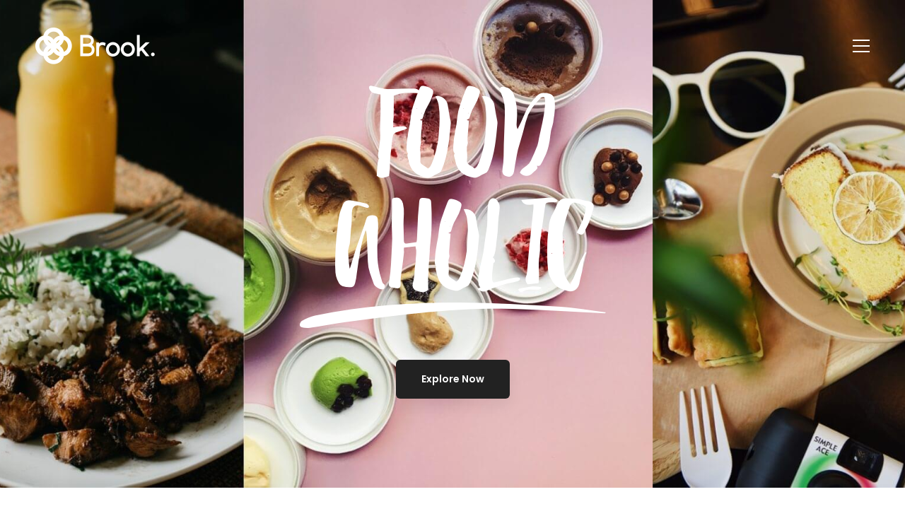

--- FILE ---
content_type: text/html;charset=UTF-8
request_url: https://brook.vuedemo.hasthemes.com/home-foodie/
body_size: 3668
content:
<!DOCTYPE html><html><head>
    <title>Brook || Home Foodie</title><meta data-n-head="ssr" charset="utf-8"><meta data-n-head="ssr" name="viewport" content="width=device-width,initial-scale=1"><meta data-n-head="ssr" data-hid="description" name="description" content="Creative Multipurpose Vue Nuxt JS Template"><link data-n-head="ssr" rel="icon" type="image/x-icon" href="/favicon.ico"><link rel="preload" href="/_nuxt/8c41f03.js" as="script"><link rel="preload" href="/_nuxt/57149b8.js" as="script"><link rel="preload" href="/_nuxt/css/fdcb493.css" as="style"><link rel="preload" href="/_nuxt/cfba877.js" as="script"><link rel="preload" href="/_nuxt/css/aae4d37.css" as="style"><link rel="preload" href="/_nuxt/22b7a82.js" as="script"><link rel="preload" href="/_nuxt/90b828f.js" as="script"><link rel="preload" href="/_nuxt/css/bbca2a8.css" as="style"><link rel="preload" href="/_nuxt/9efad3e.js" as="script"><link rel="preload" href="/_nuxt/css/91b44f8.css" as="style"><link rel="preload" href="/_nuxt/fcdf605.js" as="script"><link rel="preload" href="/_nuxt/3644fd5.js" as="script"><link rel="preload" href="/_nuxt/css/e0b74bb.css" as="style"><link rel="preload" href="/_nuxt/db07e99.js" as="script"><link rel="stylesheet" href="/_nuxt/css/fdcb493.css"><link rel="stylesheet" href="/_nuxt/css/aae4d37.css"><link rel="stylesheet" href="/_nuxt/css/bbca2a8.css"><link rel="stylesheet" href="/_nuxt/css/91b44f8.css"><link rel="stylesheet" href="/_nuxt/css/e0b74bb.css">
  <link rel="preload" as="style" href="/_nuxt/css/1f13e80.css"><link rel="preload" as="style" href="/_nuxt/css/3ebc935.css"><link rel="preload" as="style" href="/_nuxt/css/07b062e.css"><link rel="preload" as="style" href="/_nuxt/css/8b67faf.css"><link rel="preload" as="style" href="/_nuxt/css/8545111.css"><link rel="preload" as="style" href="/_nuxt/css/875f42a.css"><link rel="preload" as="style" href="/_nuxt/css/bee08e6.css"><link rel="preload" as="style" href="/_nuxt/css/2333862.css"><link rel="preload" as="style" href="/_nuxt/css/715605f.css"><link rel="preload" as="style" href="/_nuxt/css/8266449.css"><link rel="preload" as="style" href="/_nuxt/css/b9bb125.css"></head>
  <body>
    <div id="__nuxt"><!----><div id="__layout"><div><div class="main-container"><header class="br_header header-default header-transparent header-bar position-from--top light-logo--version haeder-fixed-width haeder-fixed-150 headroom--sticky header-mega-menu clearfix vue-fixed-header" data-v-502ec88a=""><div class="container-fluid" data-v-502ec88a=""><div class="row" data-v-502ec88a=""><div class="col-12" data-v-502ec88a=""><div class="header__wrapper" data-v-502ec88a=""><div class="header-left" data-v-502ec88a=""><div class="logo" data-v-502ec88a=""><a href="/" class="nuxt-link-active" data-v-502ec88a=""><img src="/img/logo/brook-white.png" alt="Brook Logo" data-v-502ec88a=""></a></div></div> <div class="header-right" data-v-502ec88a=""><div class="manu-hamber hamberger-trigger light-version d-none d-xl-block" data-v-502ec88a=""><div data-v-502ec88a=""><i data-v-502ec88a=""></i></div></div> <div class="manu-hamber popup-mobile-click d-block light-version d-block d-xl-none" data-v-502ec88a=""><div data-v-502ec88a=""><i data-v-502ec88a=""></i></div></div></div></div></div></div></div></header> <div id="popup-fullscreen-menu" class="open-hamberger-wrapper d-none d-lg-block" style="background-image:url(/img/bg/bg-image-28.jpg)" data-v-19d78062=""><div class="page-close light-version" data-v-19d78062=""></div> <div class="header-default light-logo--version poss_relative" data-v-19d78062=""><div class="mainmenu-wrapper" data-v-19d78062=""><nav class="page_nav" data-v-19d78062=""><ul class="mainmenu"><li class="lavel-1 with--drop slide--megamenu"><a href="/" class="nuxt-link-active"><span>Home</span></a> <ul class="mega__width--fullscreen"><div class="container"><div class="mega__list"><li class="mega--title">
                            HOME SAMPLES 01
                            <ul><li><a href="/home-business" class=""><span>Home Business</span></a></li> <li><a href="/home-creative-agency" class=""><span>Home Creative Agency</span></a></li> <li><a href="/home-design-studio" class=""><span>Home Design Studio</span></a></li> <li><a href="/home-digital-agency" class=""><span>Home Digital Agency</span></a></li> <li><a href="/home-authentic-studio" class=""><span>Home Authentic Studio</span></a></li> <li><a href="/home-minimal-agency" class=""><span>Home Minimal Agency</span></a></li> <li><a href="/home-presentation" class=""><span>Home Presentation</span></a></li></ul></li> <li class="mega--title">
                            HOME SAMPLES 02
                            <ul><li><a href="/home-start-up" class=""><span>Home Start Ups</span></a></li> <li><a href="/home-freelancer" class=""><span>Home Freelancer</span></a></li> <li><a href="/home-product-landing" class=""><span>Home Product Landing</span></a></li> <li><a href="/home-restaurant" class=""><span>Home Restaurant</span></a></li> <li><a href="/home-photo-slider-gallery" class=""><span>Home Photo Slider Gallery</span></a></li> <li><a href="/home-onepage" class=""><span>Home Onepage</span></a></li> <li><a href="/home-minimal-metro-grid" class=""><span>Home Minimal Metro Grid</span></a></li></ul></li> <li class="mega--title">
                            HOME SAMPLES 03
                            <ul><li><a href="/home-landing" class=""><span>Home Landing</span></a></li> <li><a href="/home-service" class=""><span>Home Service</span></a></li> <li><a href="/home-vertical-menu" class=""><span>Home Vertical Menu</span></a></li> <li><a href="/home-corona" class=""><span>Home Corona</span></a></li> <li><a href="/home-essential" class=""><span>Home Essential</span></a></li> <li><a href="/home-indie-musician" class=""><span>Indie Musician</span></a></li> <li><a href="/home-type-hover" class=""><span>Home Portfolio Type Hover</span></a></li></ul></li> <li class="mega--title">
                            HOME SAMPLES 04
                            <ul><li><a href="/home-creative-portfolio" class=""><span>Home Creative Portfolio</span></a></li> <li><a href="/home-minimal-portfolio" class=""><span>Home Minimal Portfolio</span></a></li> <li><a href="/home-portfolio-slide" class=""><span>Home Portfolio Slide</span></a></li> <li><a href="/home-fullscreen-slider-left-vertical-header" class=""><span>Portfolio Fullscreen Slider</span></a></li> <li><a href="/home-blog-grid" class=""><span>Home Blog Grid</span></a></li> <li><a href="/home-masonry-gallery" class=""><span>Home Masonry Gallery</span></a></li> <li><a href="/home-foodie" aria-current="page" class="active-link nuxt-link-active"><span>Home Foodie</span></a></li></ul></li></div></div></ul></li> <li class="lavel-1 with--drop slide--megamenu"><a href="/about-us-01" class=""><span>Pages</span></a> <ul class="mega__width--fullscreen"><div class="container"><div class="mega__list"><li class="mega--title">
                            SAMPLE PAGES 01
                            <ul><li><a href="/about-us-01" class=""><span>About Us 01</span></a></li> <li><a href="/about-us-02" class=""><span>About Us 02</span></a></li> <li><a href="/about-us-03" class=""><span>About Us 03</span></a></li> <li><a href="/pricing-plans" class=""><span>Pricing Plans</span></a></li></ul></li> <li class="mega--title">
                            SAMPLE PAGES 02
                            <ul><li><a href="/services-classic" class=""><span>Services Classic</span></a></li> <li><a href="/services-modern" class=""><span>Services Modern</span></a></li> <li><a href="/services-list" class=""><span>Services List</span></a></li> <li><a href="/pricing-plans-02" class=""><span>Pricing Plans 02</span></a></li></ul></li> <li class="mega--title">
                            SAMPLE PAGES 03
                            <ul><li><a href="/team-grid" class=""><span>Team Grid</span></a></li> <li><a href="/team-carousel-01" class=""><span>Our Team Carousel 01</span></a></li> <li><a href="/team-carousel-02" class=""><span>Our Team Carousel 02</span></a></li></ul></li> <li class="mega--title">
                            SAMPLE PAGES 04
                            <ul><li><a href="/contact-us-modern" class=""><span>Contact Us Modern</span></a></li> <li><a href="/contact-us-with-map" class=""><span>Contact Us With Map</span></a></li> <li><a href="/career" class=""><span>Career</span></a></li></ul></li></div></div></ul></li> <li class="lavel-1 with--drop slide--megamenu"><a href="/portfolio/portfolio-grid-boxed" class=""><span>Portfolio</span></a> <ul class="mega__width--fullscreen"><div class="container"><div class="mega__list"><li class="mega--title">
                            PORTFOLIO SAMPLES 01
                            <ul><li><a href="/portfolio/portfolio-grid-boxed" class=""><span>Portfolio Grid Boxed</span></a></li> <li><a href="/portfolio/portfolio-grid-wide" class=""><span>Portfolio Grid Wide</span></a></li> <li><a href="/portfolio/portfolio-with-caption" class=""><span>Portfolio With Caption</span></a></li></ul></li> <li class="mega--title">
                            PORTFOLIO SAMPLES 02
                            <ul><li><a href="/portfolio/portfolio-grid-metro-01" class=""><span>Portfolio Grid Metro 01</span></a></li> <li><a href="/portfolio/portfolio-grid-metro-02" class=""><span>Portfolio Grid Metro 02</span></a></li> <li><a href="/portfolio/portfolio-ajax-filter" class=""><span>Portfolio Ajax Filter</span></a></li></ul></li> <li class="mega--title">
                            PORTFOLIO DETAILS 01
                            <ul><li><a href="/portfolio/portfolio-grid-filter" class=""><span>portfolio-grid-filter</span></a></li> <li><a href="/portfolio/portfolio-details" class=""><span>Portfolio Details</span></a></li> <li><a href="/portfolio/portfolio-details-right" class=""><span>Portfolio Details Right</span></a></li></ul></li> <li class="mega--title">
                            PORTFOLIO DETAILS 02
                            <ul><li><a href="/portfolio/portfolio-details-left-wide" class=""><span>Left Details - Wide</span></a></li> <li><a href="/portfolio/portfolio-details-right-wide" class=""><span>Right Details - Wide</span></a></li> <li><a href="/portfolio/portfolio-details-image-with-caption" class=""><span>Image With Caption</span></a></li></ul></li></div></div></ul></li> <li class="lavel-1 with--drop slide--megamenu"><a href="/home-foodie/" aria-current="page" class="active-link nuxt-link-active"><span>Elements</span></a> <ul class="mega__width--fullscreen"><div class="container"><div class="mega__list"><li class="mega--title">
                            ELEMENT GROUP 01
                            <ul><li><a href="/element/team" class=""><span>Team</span></a></li> <li><a href="/element/testimonial" class=""><span>Testimonial</span></a></li> <li><a href="/element/pricing-box" class=""><span>Pricing Box</span></a></li> <li><a href="/element/dividers" class=""><span>Dividers</span></a></li></ul></li> <li class="mega--title">
                            ELEMENT GROUP 02
                            <ul><li><a href="/element/brand-logo" class=""><span>Brand Logo Carousel</span></a></li> <li><a href="/element/flexible-image-slider" class=""><span>Flexible Image Slider</span></a></li> <li><a href="/element/carousel-slider" class=""><span>Carousel Slider</span></a></li> <li><a href="/element/call-to-action-banner" class=""><span>Call To Action Banner</span></a></li></ul></li> <li class="mega--title">
                            ELEMENT GROUP 03
                            <ul><li><a href="/element/tab" class=""><span>Tab</span></a></li> <li><a href="/element/gradation" class=""><span>Gradation</span></a></li> <li><a href="/element/message-box" class=""><span>message-box</span></a></li> <li><a href="/element/instagram" class=""><span>Instagram</span></a></li></ul></li> <li class="mega--title">
                            ELEMENT GROUP 04
                            <ul><li><a href="/element/icon-boxes" class=""><span>icon-boxes</span></a></li> <li><a href="/element/lists" class=""><span>Lists</span></a></li> <li><a href="/element/accordion" class=""><span>Accordion</span></a></li> <li><a href="/element/contact-subscribe" class=""><span>Contact &amp; subscribe forms</span></a></li></ul></li></div></div></ul></li> <li class="lavel-1 with--drop slide--megamenu"><a href="/blog/blog-creative" class=""><span>Blog</span></a> <ul class="mega__width--fullscreen"><div class="container"><div class="mega__list"><li class="mega--title">
                            BLOG SAMPLE 01
                            <ul><li><a href="/blog/blog-creative" class=""><span>Blog Creative</span></a></li> <li><a href="/blog/blog-standard-list" class=""><span>Blog Standard List</span></a></li> <li><a href="/blog/blog-grid-classic" class=""><span>Blog Grid Classic</span></a></li></ul></li> <li class="mega--title">
                            BLOG SAMPLE 02
                            <ul><li><a href="/blog/blog-grid-classic-sidebar" class=""><span>Blog Grid Classic Sidebar</span></a></li> <li><a href="/blog/blog-grid-standard" class=""><span>Blog Grid Standard</span></a></li> <li><a href="/blog/blog-grid-simple" class=""><span>Blog Grid Simple</span></a></li></ul></li> <li class="mega--title">
                            BLOG SAMPLE 03
                            <ul><li><a href="/blog/blog-grid-modern" class=""><span>Blog Grid Modern</span></a></li> <li><a href="/blog/blog-grid-minimal" class=""><span>Blog Grid Minimal</span></a></li> <li><a href="/blog/blog-grid-minimal-outline" class=""><span>Blog Grid Minimal Outline</span></a></li></ul></li> <li class="mega--title">
                            BLOG SAMPLE 04
                            <ul><li><a href="/blog/blog-grid-mesonry" class=""><span>Blog Grid Masonry</span></a></li> <li><a href="/blog/blog-details" class=""><span>Blog Details</span></a></li> <li><a href="/blog/blog-details-modern-layout" class=""><span>Blog Details Modern Layout</span></a></li></ul></li></div></div></ul></li></ul></nav></div></div> <div class="row hamberger-search" data-v-19d78062=""><div class="col-12" data-v-19d78062=""><form data-v-19d78062=""><div class="input-box" data-v-19d78062=""><input placeholder="Enter search keyword…" data-v-19d78062=""> <button data-v-19d78062=""><i class="fa fa-search" data-v-19d78062=""></i></button></div></form></div></div> <div class="offcanvas-extra-info mt--150" data-v-19d78062=""><div class="row align-items-end" data-v-19d78062=""><div class="col-lg-6" data-v-19d78062=""><div class="info" data-v-19d78062=""><div class="bk-hover mb--40" data-v-19d78062=""><h5 class="heading heading-h5 text-white" data-v-19d78062="">Connect</h5> <div class="bkseparator--20" data-v-19d78062=""></div> <p class="bk_pra font-16" data-v-19d78062="">Your address goes here</p> <p class="bk_pra font-16" data-v-19d78062=""><a href="mailto:info@yourdomain.com" data-v-19d78062="">info@yourdomain.com</a></p></div> <ul class="social-icon text-left tooltip-layout icon-size-large" data-v-19d78062=""><li class="facebook" data-v-19d78062=""><a href="https://www.facebook.com/" target="_blank" aria-label="Facebook" class="link hint--bounce hint--top hint--white" data-v-19d78062=""><i class="fab fa-facebook" data-v-19d78062=""></i></a></li> <li class="twitter" data-v-19d78062=""><a href="https://twitter.com/" target="_blank" aria-label="Twitter" class="link hint--bounce hint--top hint--white" data-v-19d78062=""><i class="fab fa-twitter" data-v-19d78062=""></i></a></li> <li class="instagram" data-v-19d78062=""><a href="https://www.instagram.com/" target="_blank" aria-label="Instagram" class="link hint--bounce hint--top hint--white" data-v-19d78062=""><i class="fab fa-instagram" data-v-19d78062=""></i></a></li></ul></div></div> <div class="col-lg-6" data-v-19d78062=""><div class="copyright-right text-right" data-v-19d78062=""><p class="bk_pra font-16" data-v-19d78062="">
                        © 2022 <b class="text-white" data-v-19d78062="">Brook</b> Made with <i class="fa fa-heart text-danger" data-v-19d78062=""></i> by <a href="https://hasthemes.com/" data-v-19d78062=""><b data-v-19d78062="">HasThemes</b></a></p></div></div></div></div></div> <div class="popup-mobile-menu popup-mobile-visiable"><div class="mobile-menu-overlay"></div> <div class="inner"><div class="mobileheader"><div class="logo"><a href="/" class="nuxt-link-active"><img src="/img/logo/brook-black.png" alt="brand logo"></a></div> <button class="mobile-close"></button></div> <div class="menu-content"><div class="mobile-navigation"><nav id="offcanvas-navigation" class="offcanvas-navigation"><ul><li class="menu-item-has-children"><a href="/" class="nuxt-link-active">Home</a> <span class="menu-expand"><i></i></span><ul class="sub-menu"><li class="mega--title menu-item-has-children"><a href="/home-foodie/" aria-current="page" class="active-link nuxt-link-active">Home Samples 01</a> <span class="menu-expand"><i></i></span><ul class="sub-menu"><li><a href="/home-business" class=""><span>Home Business</span></a></li> <li><a href="/home-creative-agency" class=""><span>Home Creative Agency</span></a></li> <li><a href="/home-design-studio" class=""><span>Home Design Studio</span></a></li> <li><a href="/home-digital-agency" class=""><span>Home Digital Agency</span></a></li> <li><a href="/home-authentic-studio" class=""><span>Home Authentic Studio</span></a></li> <li><a href="/home-minimal-agency" class=""><span>Home Minimal Agency</span></a></li> <li><a href="/home-presentation" class=""><span>Home Presentation</span></a></li></ul></li> <li class="mega--title menu-item-has-children"><a href="/home-foodie/" aria-current="page" class="active-link nuxt-link-active">Home Samples 02</a> <span class="menu-expand"><i></i></span><ul class="sub-menu"><li><a href="/home-start-up" class=""><span>Home Start Ups</span></a></li> <li><a href="/home-freelancer" class=""><span>Home Freelancer</span></a></li> <li><a href="/home-product-landing" class=""><span>Home Product Landing</span></a></li> <li><a href="/home-restaurant" class=""><span>Home Restaurant</span></a></li> <li><a href="/home-photo-slider-gallery" class=""><span>Home Photo Slider Gallery</span></a></li> <li><a href="/home-onepage" class=""><span>Home Onepage</span></a></li> <li><a href="/home-type-hover" class=""><span>Home Portfolio Type Hover</span></a></li></ul></li> <li class="mega--title menu-item-has-children"><a href="/home-foodie/" aria-current="page" class="active-link nuxt-link-active">Home Samples 03</a> <span class="menu-expand"><i></i></span><ul class="sub-menu"><li><a href="/home-landing" class=""><span>Home Landing</span></a></li> <li><a href="/home-service" class=""><span>Home Service</span></a></li> <li><a href="/home-vertical-menu" class=""><span>Home Vertical Menu</span></a></li> <li><a href="/home-corona" class=""><span>Home Corona</span></a></li> <li><a href="/home-essential" class=""><span>Home Essential</span></a></li> <li><a href="/home-indie-musician" class=""><span>Indie Musician</span></a></li></ul></li> <li class="mega--title menu-item-has-children"><a href="/home-foodie/" aria-current="page" class="active-link nuxt-link-active">Home Samples 04</a> <span class="menu-expand"><i></i></span><ul class="sub-menu"><li><a href="/home-creative-portfolio" class=""><span>Home Creative Portfolio</span></a></li> <li><a href="/home-minimal-portfolio" class=""><span>Home Minimal Portfolio</span></a></li> <li><a href="/home-portfolio-slide" class=""><span>Home Portfolio Slide</span></a></li> <li><a href="/home-fullscreen-slider-left-vertical-header" class=""><span>Portfolio Fullscreen Slider</span></a></li> <li><a href="/home-blog-grid" class=""><span>Home Blog Grid</span></a></li> <li><a href="/home-masonry-gallery" class=""><span>Home Masonry Gallery</span></a></li> <li><a href="/home-minimal-metro-grid" class=""><span>Home Minimal Metro Grid</span></a></li> <li><a href="/home-foodie" aria-current="page" class="active-link nuxt-link-active"><span>Home Foodie</span></a></li></ul></li></ul></li> <li class="menu-item-has-children"><a href="/" class="nuxt-link-active">Pages</a> <span class="menu-expand"><i></i></span><ul class="sub-menu"><li class="mega--title menu-item-has-children"><a href="/home-foodie/" aria-current="page" class="active-link nuxt-link-active">Sample Pages 01</a> <span class="menu-expand"><i></i></span><ul class="sub-menu"><li><a href="/about-us-01" class=""><span>About Us 01</span></a></li> <li><a href="/about-us-02" class=""><span>About Us 02</span></a></li> <li><a href="/about-us-03" class=""><span>About Us 03</span></a></li></ul></li> <li class="mega--title menu-item-has-children"><a href="/home-foodie/" aria-current="page" class="active-link nuxt-link-active">Sample Pages 02</a> <span class="menu-expand"><i></i></span><ul class="sub-menu"><li><a href="/services-classic" class=""><span>Services Classic</span></a></li> <li><a href="/services-modern" class=""><span>Services Modern</span></a></li> <li><a href="/services-list" class=""><span>Services List</span></a></li></ul></li> <li class="mega--title menu-item-has-children"><a href="/home-foodie/" aria-current="page" class="active-link nuxt-link-active">Sample Pages 03</a> <span class="menu-expand"><i></i></span><ul class="sub-menu"><li><a href="/team-grid" class=""><span>Team Grid</span></a></li> <li><a href="/team-carousel-01" class=""><span>Our Team Carousel 01</span></a></li> <li><a href="/team-carousel-02" class=""><span>Our Team Carousel 02</span></a></li></ul></li> <li class="mega--title menu-item-has-children"><a href="/home-foodie/" aria-current="page" class="active-link nuxt-link-active">Sample Pages 04</a> <span class="menu-expand"><i></i></span><ul class="sub-menu"><li><a href="/contact-us-modern" class=""><span>Contact Us Modern</span></a></li> <li><a href="/contact-us-with-map" class=""><span>Contact Us With Map</span></a></li> <li><a href="/pricing-plans" class=""><span>Pricing Plans</span></a></li> <li><a href="/pricing-plans-02" class=""><span>Pricing Plans 02</span></a></li> <li><a href="/career" class=""><span>Career</span></a></li></ul></li></ul></li> <li class="menu-item-has-children"><a href="/" class="nuxt-link-active">Portfolio</a> <span class="menu-expand"><i></i></span><ul class="sub-menu"><li class="mega--title menu-item-has-children"><a href="/home-foodie/" aria-current="page" class="active-link nuxt-link-active">Portfolio Samples 02</a> <span class="menu-expand"><i></i></span><ul class="sub-menu"><li><a href="/portfolio/portfolio-grid-boxed" class=""><span>Portfolio Grid Boxed</span></a></li> <li><a href="/portfolio/portfolio-grid-wide" class=""><span>Portfolio Grid Wide</span></a></li> <li><a href="/portfolio/portfolio-with-caption" class=""><span>Portfolio With Caption</span></a></li></ul></li> <li class="mega--title menu-item-has-children"><a href="/home-foodie/" aria-current="page" class="active-link nuxt-link-active">Portfolio Samples 02</a> <span class="menu-expand"><i></i></span><ul class="sub-menu"><li><a href="/portfolio/portfolio-grid-metro-01" class=""><span>Portfolio Grid Metro 01</span></a></li> <li><a href="/portfolio/portfolio-grid-metro-02" class=""><span>Portfolio Grid Metro 02</span></a></li> <li><a href="/portfolio/portfolio-ajax-filter" class=""><span>Portfolio Ajax Filter</span></a></li></ul></li> <li class="mega--title menu-item-has-children"><a href="/home-foodie/" aria-current="page" class="active-link nuxt-link-active">Portfolio Details 01</a> <span class="menu-expand"><i></i></span><ul class="sub-menu"><li><a href="/portfolio/portfolio-grid-filter" class=""><span>portfolio-grid-filter</span></a></li> <li><a href="/portfolio/portfolio-details" class=""><span>Portfolio Details</span></a></li> <li><a href="/portfolio/portfolio-details-right" class=""><span>Portfolio Details Right</span></a></li></ul></li> <li class="mega--title menu-item-has-children"><a href="/home-foodie/" aria-current="page" class="active-link nuxt-link-active">Portfolio Details 02</a> <span class="menu-expand"><i></i></span><ul class="sub-menu"><li><a href="/portfolio/portfolio-details-left-wide" class=""><span>Left Details - Wide</span></a></li> <li><a href="/portfolio/portfolio-details-right-wide" class=""><span>Right Details - Wide</span></a></li> <li><a href="/portfolio/portfolio-details-image-with-caption" class=""><span>Image With Caption</span></a></li></ul></li></ul></li> <li class="menu-item-has-children"><a href="/" class="nuxt-link-active">Elements</a> <span class="menu-expand"><i></i></span><ul class="sub-menu"><li class="mega--title menu-item-has-children"><a href="/home-foodie/" aria-current="page" class="active-link nuxt-link-active">Element Group 01</a> <span class="menu-expand"><i></i></span><ul class="sub-menu"><li><a href="/element/team" class=""><span>Team</span></a></li> <li><a href="/element/testimonial" class=""><span>Testimonial</span></a></li> <li><a href="/element/pricing-box" class=""><span>Pricing Box</span></a></li> <li><a href="/element/dividers" class=""><span>Dividers</span></a></li></ul></li> <li class="mega--title menu-item-has-children"><a href="/home-foodie/" aria-current="page" class="active-link nuxt-link-active">Element Group 02</a> <span class="menu-expand"><i></i></span><ul class="sub-menu"><li><a href="/element/brand-logo" class=""><span>Brand Logo Carousel</span></a></li> <li><a href="/element/flexible-image-slider" class=""><span>Flexible Image Slider</span></a></li> <li><a href="/element/carousel-slider" class=""><span>Carousel Slider</span></a></li> <li><a href="/element/call-to-action-banner" class=""><span>Call To Action Banner</span></a></li></ul></li> <li class="mega--title menu-item-has-children"><a href="/home-foodie/" aria-current="page" class="active-link nuxt-link-active">Element Group 03</a> <span class="menu-expand"><i></i></span><ul class="sub-menu"><li><a href="/element/tab" class=""><span>Tab</span></a></li> <li><a href="/element/gradation" class=""><span>Gradation</span></a></li> <li><a href="/element/message-box" class=""><span>message-box</span></a></li> <li><a href="/element/instagram" class=""><span>Instagram</span></a></li></ul></li> <li class="mega--title menu-item-has-children"><a href="/home-foodie/" aria-current="page" class="active-link nuxt-link-active">Element Group 04</a> <span class="menu-expand"><i></i></span><ul class="sub-menu"><li><a href="/element/icon-boxes" class=""><span>icon-boxes</span></a></li> <li><a href="/element/lists" class=""><span>Lists</span></a></li> <li><a href="/element/accordion" class=""><span>Accordion</span></a></li> <li><a href="/element/contact-subscribe" class=""><span>Contact &amp; subscribe forms</span></a></li></ul></li></ul></li> <li class="menu-item-has-children"><a href="/" class="nuxt-link-active">Blogs</a> <span class="menu-expand"><i></i></span><ul class="sub-menu"><li class="mega--title menu-item-has-children"><a href="/home-foodie/" aria-current="page" class="active-link nuxt-link-active">Blog Group 01</a> <span class="menu-expand"><i></i></span><ul class="sub-menu"><li><a href="/blog/blog-creative" class=""><span>Blog Creative</span></a></li> <li><a href="/blog/blog-standard-list" class=""><span>Blog Standard List</span></a></li> <li><a href="/blog/blog-grid-classic" class=""><span>Blog Grid Classic</span></a></li></ul></li> <li class="mega--title menu-item-has-children"><a href="/home-foodie/" aria-current="page" class="active-link nuxt-link-active">Blog Group 02</a> <span class="menu-expand"><i></i></span><ul class="sub-menu"><li><a href="/blog/blog-grid-classic-sidebar" class=""><span>Blog Grid Classic Sidebar</span></a></li> <li><a href="/blog/blog-grid-standard" class=""><span>Blog Grid Standard</span></a></li> <li><a href="/blog/blog-grid-simple" class=""><span>Blog Grid Simple</span></a></li></ul></li> <li class="mega--title menu-item-has-children"><a href="/home-foodie/" aria-current="page" class="active-link nuxt-link-active">Blog Group 03</a> <span class="menu-expand"><i></i></span><ul class="sub-menu"><li><a href="/blog/blog-grid-modern" class=""><span>Blog Grid Modern</span></a></li> <li><a href="/blog/blog-grid-minimal" class=""><span>Blog Grid Minimal</span></a></li> <li><a href="/blog/blog-grid-minimal-outline" class=""><span>Blog Grid Minimal Outline</span></a></li></ul></li> <li class="mega--title menu-item-has-children"><a href="/home-foodie/" aria-current="page" class="active-link nuxt-link-active">Blog Group 04</a> <span class="menu-expand"><i></i></span><ul class="sub-menu"><li><a href="/blog/blog-grid-mesonry" class=""><span>Blog Grid Masonry</span></a></li> <li><a href="/blog/blog-details" class=""><span>Blog Details</span></a></li> <li><a href="/blog/blog-details-modern-layout" class=""><span>Blog Details Modern Layout</span></a></li></ul></li></ul></li></ul></nav></div></div></div></div> <div class="brood-slider-area foodie-slider"><div class="foodie-slider-inner background-marque" style="background-position-x: -1195px;"><div class="content text-center"><div class="inner"><img src="/img/others/foodie_text.png" alt="Multipurpose"> <div class="slider-btn mt--40"><a href="/about-us-01" class="brook-btn bk-btn-dark btn-sd-size btn-rounded space-between">Explore Now</a></div></div></div></div></div> <footer id="bk-footer-area" class="page-footer pt--75 pb--40 pl--85 pr--85 pl_sm--30 pr_sm--30 pl_md--30 pr_md--30 bg_color--1"><div class="copyright_style--2"><div class="row align-items-center"><div class="col-xl-4 col-lg-6 col-sm-12 col-12"><div class="copyright-left text-center text-lg-left"><p class="bk_pra font-16 line-height-1-88 color-dark">Brook Vue Template <br> 
                        © Designed in 2022 by <strong>Hasthemes</strong></p></div></div> <div class="col-xl-4 col-lg-6 col-sm-12 col-12 mt_md--40 mt_sm--40"><div class="bk-copyright-center"><div class="footer-widget news-bulletin"><div class="inner text-center"><div class="link bk-hover mb--15"><h4 class="heading heading-h4"><a href="mailto:brookstudio@example.com" class="color-dark">brookstudio@example.com</a></h4></div> <h6 class="heading heading-h6 letter-spacing-3 color-dark">I WOULD LOVE TO HEAR FROM YOU</h6></div></div></div></div> <div class="col-xl-4 col-lg-6 col-sm-12 col-12 mt_lg--40 mt_md--40 mt_sm--40"><div class="bk-copyright-right text-center text-lg-right"><p class="bk_pra font-16 color-dark">Follow us on</p> <div class="bkseparator--25"></div> <ul class="social-icon icon-border-rounded style-solid-thin-rounded-icon icon-size-medium text-center text-lg-right"><li class="facebook"><a href="#" class="link"><i class="fab fa-facebook"></i></a></li> <li class="twitter"><a href="#" class="link"><i class="fab fa-twitter"></i></a></li> <li class="instagram"><a href="#" class="link"><i class="fab fa-instagram"></i></a></li> <li class="dribbble"><a href="#" class="link"><i class="fab fa-dribbble"></i></a></li> <li class="pinterest"><a href="#" class="link"><i class="fab fa-pinterest"></i></a></li></ul></div></div></div></div></footer></div></div></div></div>
  

<link href="/_nuxt/css/bbca2a8.css" rel="stylesheet" type="text/css"><link href="/_nuxt/css/91b44f8.css" rel="stylesheet" type="text/css"><link href="/_nuxt/css/e0b74bb.css" rel="stylesheet" type="text/css"><link href="/_nuxt/css/1f13e80.css" rel="stylesheet" type="text/css"><link href="/_nuxt/css/875f42a.css" rel="stylesheet" type="text/css"><link href="/_nuxt/css/07b062e.css" rel="stylesheet" type="text/css"><link href="/_nuxt/css/8545111.css" rel="stylesheet" type="text/css"><link href="/_nuxt/css/8b67faf.css" rel="stylesheet" type="text/css"><link href="/_nuxt/css/bee08e6.css" rel="stylesheet" type="text/css"><link href="/_nuxt/css/3ebc935.css" rel="stylesheet" type="text/css"><link href="/_nuxt/css/715605f.css" rel="stylesheet" type="text/css"><link href="/_nuxt/css/2333862.css" rel="stylesheet" type="text/css"><link href="/_nuxt/css/8266449.css" rel="stylesheet" type="text/css"><link href="/_nuxt/css/b9bb125.css" rel="stylesheet" type="text/css"></body></html>

--- FILE ---
content_type: text/css; charset=UTF-8
request_url: https://brook.vuedemo.hasthemes.com/_nuxt/css/aae4d37.css
body_size: 94024
content:
@charset "UTF-8";@import url(https://fonts.googleapis.com/css?family=Poppins:300,300i,400,400i,500,500i,600,600i,700,700i,800,900|Permanent+Marker|Playfair+Display:400,400i,700,700i,900,900i|Montserrat:300,300i,400,400i,500,500i,600,700,700i,800|Open+Sans:400|Roboto:400,400i,500,500i,700,700i,900|Reenie+Beanie);@import url(https://fonts.googleapis.com/css?family=Spectral:600i&display=swap);.color-dark[data-v-3a4e1217]{color:#222!important}@media only screen and (min-width:1200px)and (max-width:1599px){.container[data-v-3a4e1217]{max-width:1200px}}@media only screen and (max-width:575px){.container[data-v-3a4e1217]{max-width:450px}}@media only screen and (max-width:479px){.container[data-v-3a4e1217]{max-width:320px}}.error404[data-v-3a4e1217]{display:flex;height:100vh;align-items:center;justify-content:center;background-size:cover;background-attachment:fixed;background-position:50%;background-repeat:no-repeat}.error404 .error-image[data-v-3a4e1217]{max-width:60%;margin:auto}.nuxt-progress{position:fixed;top:0;left:0;right:0;height:2px;width:0;opacity:1;transition:width .1s,opacity .4s;background-color:#000;z-index:999999}.nuxt-progress.nuxt-progress-notransition{transition:none}.nuxt-progress-failed{background-color:red}/*!
 * Font Awesome Free 5.5.0 by @fontawesome - https://fontawesome.com
 * License - https://fontawesome.com/license/free (Icons: CC BY 4.0, Fonts: SIL OFL 1.1, Code: MIT License)
 */.fa,.fab,.fal,.far,.fas{-moz-osx-font-smoothing:grayscale;-webkit-font-smoothing:antialiased;display:inline-block;font-style:normal;font-feature-settings:normal;font-variant:normal;text-rendering:auto;line-height:1}.fa-lg{font-size:1.33333em;line-height:.75em;vertical-align:-.0667em}.fa-xs{font-size:.75em}.fa-sm{font-size:.875em}.fa-1x{font-size:1em}.fa-2x{font-size:2em}.fa-3x{font-size:3em}.fa-4x{font-size:4em}.fa-5x{font-size:5em}.fa-6x{font-size:6em}.fa-7x{font-size:7em}.fa-8x{font-size:8em}.fa-9x{font-size:9em}.fa-10x{font-size:10em}.fa-fw{text-align:center;width:1.25em}.fa-ul{list-style-type:none;margin-left:2.5em;padding-left:0}.fa-ul>li{position:relative}.fa-li{left:-2em;position:absolute;text-align:center;width:2em;line-height:inherit}.fa-border{border:.08em solid #eee;border-radius:.1em;padding:.2em .25em .15em}.fa-pull-left{float:left}.fa-pull-right{float:right}.fa.fa-pull-left,.fab.fa-pull-left,.fal.fa-pull-left,.far.fa-pull-left,.fas.fa-pull-left{margin-right:.3em}.fa.fa-pull-right,.fab.fa-pull-right,.fal.fa-pull-right,.far.fa-pull-right,.fas.fa-pull-right{margin-left:.3em}.fa-spin{-webkit-animation:fa-spin 2s linear infinite;animation:fa-spin 2s linear infinite}.fa-pulse{-webkit-animation:fa-spin 1s steps(8) infinite;animation:fa-spin 1s steps(8) infinite}@-webkit-keyframes fa-spin{0%{transform:rotate(0deg)}to{transform:rotate(1turn)}}@keyframes fa-spin{0%{transform:rotate(0deg)}to{transform:rotate(1turn)}}.fa-rotate-90{-ms-filter:"progid:DXImageTransform.Microsoft.BasicImage(rotation=1)";transform:rotate(90deg)}.fa-rotate-180{-ms-filter:"progid:DXImageTransform.Microsoft.BasicImage(rotation=2)";transform:rotate(180deg)}.fa-rotate-270{-ms-filter:"progid:DXImageTransform.Microsoft.BasicImage(rotation=3)";transform:rotate(270deg)}.fa-flip-horizontal{-ms-filter:"progid:DXImageTransform.Microsoft.BasicImage(rotation=0, mirror=1)";transform:scaleX(-1)}.fa-flip-vertical{transform:scaleY(-1)}.fa-flip-horizontal.fa-flip-vertical,.fa-flip-vertical{-ms-filter:"progid:DXImageTransform.Microsoft.BasicImage(rotation=2, mirror=1)"}.fa-flip-horizontal.fa-flip-vertical{transform:scale(-1)}:root .fa-flip-horizontal,:root .fa-flip-vertical,:root .fa-rotate-90,:root .fa-rotate-180,:root .fa-rotate-270{filter:none}.fa-stack{display:inline-block;height:2em;line-height:2em;position:relative;vertical-align:middle;width:2.5em}.fa-stack-1x,.fa-stack-2x{left:0;position:absolute;text-align:center;width:100%}.fa-stack-1x{line-height:inherit}.fa-stack-2x{font-size:2em}.fa-inverse{color:#fff}.fa-500px:before{content:"\f26e"}.fa-accessible-icon:before{content:"\f368"}.fa-accusoft:before{content:"\f369"}.fa-acquisitions-incorporated:before{content:"\f6af"}.fa-ad:before{content:"\f641"}.fa-address-book:before{content:"\f2b9"}.fa-address-card:before{content:"\f2bb"}.fa-adjust:before{content:"\f042"}.fa-adn:before{content:"\f170"}.fa-adversal:before{content:"\f36a"}.fa-affiliatetheme:before{content:"\f36b"}.fa-air-freshener:before{content:"\f5d0"}.fa-algolia:before{content:"\f36c"}.fa-align-center:before{content:"\f037"}.fa-align-justify:before{content:"\f039"}.fa-align-left:before{content:"\f036"}.fa-align-right:before{content:"\f038"}.fa-alipay:before{content:"\f642"}.fa-allergies:before{content:"\f461"}.fa-amazon:before{content:"\f270"}.fa-amazon-pay:before{content:"\f42c"}.fa-ambulance:before{content:"\f0f9"}.fa-american-sign-language-interpreting:before{content:"\f2a3"}.fa-amilia:before{content:"\f36d"}.fa-anchor:before{content:"\f13d"}.fa-android:before{content:"\f17b"}.fa-angellist:before{content:"\f209"}.fa-angle-double-down:before{content:"\f103"}.fa-angle-double-left:before{content:"\f100"}.fa-angle-double-right:before{content:"\f101"}.fa-angle-double-up:before{content:"\f102"}.fa-angle-down:before{content:"\f107"}.fa-angle-left:before{content:"\f104"}.fa-angle-right:before{content:"\f105"}.fa-angle-up:before{content:"\f106"}.fa-angry:before{content:"\f556"}.fa-angrycreative:before{content:"\f36e"}.fa-angular:before{content:"\f420"}.fa-ankh:before{content:"\f644"}.fa-app-store:before{content:"\f36f"}.fa-app-store-ios:before{content:"\f370"}.fa-apper:before{content:"\f371"}.fa-apple:before{content:"\f179"}.fa-apple-alt:before{content:"\f5d1"}.fa-apple-pay:before{content:"\f415"}.fa-archive:before{content:"\f187"}.fa-archway:before{content:"\f557"}.fa-arrow-alt-circle-down:before{content:"\f358"}.fa-arrow-alt-circle-left:before{content:"\f359"}.fa-arrow-alt-circle-right:before{content:"\f35a"}.fa-arrow-alt-circle-up:before{content:"\f35b"}.fa-arrow-circle-down:before{content:"\f0ab"}.fa-arrow-circle-left:before{content:"\f0a8"}.fa-arrow-circle-right:before{content:"\f0a9"}.fa-arrow-circle-up:before{content:"\f0aa"}.fa-arrow-down:before{content:"\f063"}.fa-arrow-left:before{content:"\f060"}.fa-arrow-right:before{content:"\f061"}.fa-arrow-up:before{content:"\f062"}.fa-arrows-alt:before{content:"\f0b2"}.fa-arrows-alt-h:before{content:"\f337"}.fa-arrows-alt-v:before{content:"\f338"}.fa-assistive-listening-systems:before{content:"\f2a2"}.fa-asterisk:before{content:"\f069"}.fa-asymmetrik:before{content:"\f372"}.fa-at:before{content:"\f1fa"}.fa-atlas:before{content:"\f558"}.fa-atom:before{content:"\f5d2"}.fa-audible:before{content:"\f373"}.fa-audio-description:before{content:"\f29e"}.fa-autoprefixer:before{content:"\f41c"}.fa-avianex:before{content:"\f374"}.fa-aviato:before{content:"\f421"}.fa-award:before{content:"\f559"}.fa-aws:before{content:"\f375"}.fa-backspace:before{content:"\f55a"}.fa-backward:before{content:"\f04a"}.fa-balance-scale:before{content:"\f24e"}.fa-ban:before{content:"\f05e"}.fa-band-aid:before{content:"\f462"}.fa-bandcamp:before{content:"\f2d5"}.fa-barcode:before{content:"\f02a"}.fa-bars:before{content:"\f0c9"}.fa-baseball-ball:before{content:"\f433"}.fa-basketball-ball:before{content:"\f434"}.fa-bath:before{content:"\f2cd"}.fa-battery-empty:before{content:"\f244"}.fa-battery-full:before{content:"\f240"}.fa-battery-half:before{content:"\f242"}.fa-battery-quarter:before{content:"\f243"}.fa-battery-three-quarters:before{content:"\f241"}.fa-bed:before{content:"\f236"}.fa-beer:before{content:"\f0fc"}.fa-behance:before{content:"\f1b4"}.fa-behance-square:before{content:"\f1b5"}.fa-bell:before{content:"\f0f3"}.fa-bell-slash:before{content:"\f1f6"}.fa-bezier-curve:before{content:"\f55b"}.fa-bible:before{content:"\f647"}.fa-bicycle:before{content:"\f206"}.fa-bimobject:before{content:"\f378"}.fa-binoculars:before{content:"\f1e5"}.fa-birthday-cake:before{content:"\f1fd"}.fa-bitbucket:before{content:"\f171"}.fa-bitcoin:before{content:"\f379"}.fa-bity:before{content:"\f37a"}.fa-black-tie:before{content:"\f27e"}.fa-blackberry:before{content:"\f37b"}.fa-blender:before{content:"\f517"}.fa-blender-phone:before{content:"\f6b6"}.fa-blind:before{content:"\f29d"}.fa-blogger:before{content:"\f37c"}.fa-blogger-b:before{content:"\f37d"}.fa-bluetooth:before{content:"\f293"}.fa-bluetooth-b:before{content:"\f294"}.fa-bold:before{content:"\f032"}.fa-bolt:before{content:"\f0e7"}.fa-bomb:before{content:"\f1e2"}.fa-bone:before{content:"\f5d7"}.fa-bong:before{content:"\f55c"}.fa-book:before{content:"\f02d"}.fa-book-dead:before{content:"\f6b7"}.fa-book-open:before{content:"\f518"}.fa-book-reader:before{content:"\f5da"}.fa-bookmark:before{content:"\f02e"}.fa-bowling-ball:before{content:"\f436"}.fa-box:before{content:"\f466"}.fa-box-open:before{content:"\f49e"}.fa-boxes:before{content:"\f468"}.fa-braille:before{content:"\f2a1"}.fa-brain:before{content:"\f5dc"}.fa-briefcase:before{content:"\f0b1"}.fa-briefcase-medical:before{content:"\f469"}.fa-broadcast-tower:before{content:"\f519"}.fa-broom:before{content:"\f51a"}.fa-brush:before{content:"\f55d"}.fa-btc:before{content:"\f15a"}.fa-bug:before{content:"\f188"}.fa-building:before{content:"\f1ad"}.fa-bullhorn:before{content:"\f0a1"}.fa-bullseye:before{content:"\f140"}.fa-burn:before{content:"\f46a"}.fa-buromobelexperte:before{content:"\f37f"}.fa-bus:before{content:"\f207"}.fa-bus-alt:before{content:"\f55e"}.fa-business-time:before{content:"\f64a"}.fa-buysellads:before{content:"\f20d"}.fa-calculator:before{content:"\f1ec"}.fa-calendar:before{content:"\f133"}.fa-calendar-alt:before{content:"\f073"}.fa-calendar-check:before{content:"\f274"}.fa-calendar-minus:before{content:"\f272"}.fa-calendar-plus:before{content:"\f271"}.fa-calendar-times:before{content:"\f273"}.fa-camera:before{content:"\f030"}.fa-camera-retro:before{content:"\f083"}.fa-campground:before{content:"\f6bb"}.fa-cannabis:before{content:"\f55f"}.fa-capsules:before{content:"\f46b"}.fa-car:before{content:"\f1b9"}.fa-car-alt:before{content:"\f5de"}.fa-car-battery:before{content:"\f5df"}.fa-car-crash:before{content:"\f5e1"}.fa-car-side:before{content:"\f5e4"}.fa-caret-down:before{content:"\f0d7"}.fa-caret-left:before{content:"\f0d9"}.fa-caret-right:before{content:"\f0da"}.fa-caret-square-down:before{content:"\f150"}.fa-caret-square-left:before{content:"\f191"}.fa-caret-square-right:before{content:"\f152"}.fa-caret-square-up:before{content:"\f151"}.fa-caret-up:before{content:"\f0d8"}.fa-cart-arrow-down:before{content:"\f218"}.fa-cart-plus:before{content:"\f217"}.fa-cat:before{content:"\f6be"}.fa-cc-amazon-pay:before{content:"\f42d"}.fa-cc-amex:before{content:"\f1f3"}.fa-cc-apple-pay:before{content:"\f416"}.fa-cc-diners-club:before{content:"\f24c"}.fa-cc-discover:before{content:"\f1f2"}.fa-cc-jcb:before{content:"\f24b"}.fa-cc-mastercard:before{content:"\f1f1"}.fa-cc-paypal:before{content:"\f1f4"}.fa-cc-stripe:before{content:"\f1f5"}.fa-cc-visa:before{content:"\f1f0"}.fa-centercode:before{content:"\f380"}.fa-certificate:before{content:"\f0a3"}.fa-chair:before{content:"\f6c0"}.fa-chalkboard:before{content:"\f51b"}.fa-chalkboard-teacher:before{content:"\f51c"}.fa-charging-station:before{content:"\f5e7"}.fa-chart-area:before{content:"\f1fe"}.fa-chart-bar:before{content:"\f080"}.fa-chart-line:before{content:"\f201"}.fa-chart-pie:before{content:"\f200"}.fa-check:before{content:"\f00c"}.fa-check-circle:before{content:"\f058"}.fa-check-double:before{content:"\f560"}.fa-check-square:before{content:"\f14a"}.fa-chess:before{content:"\f439"}.fa-chess-bishop:before{content:"\f43a"}.fa-chess-board:before{content:"\f43c"}.fa-chess-king:before{content:"\f43f"}.fa-chess-knight:before{content:"\f441"}.fa-chess-pawn:before{content:"\f443"}.fa-chess-queen:before{content:"\f445"}.fa-chess-rook:before{content:"\f447"}.fa-chevron-circle-down:before{content:"\f13a"}.fa-chevron-circle-left:before{content:"\f137"}.fa-chevron-circle-right:before{content:"\f138"}.fa-chevron-circle-up:before{content:"\f139"}.fa-chevron-down:before{content:"\f078"}.fa-chevron-left:before{content:"\f053"}.fa-chevron-right:before{content:"\f054"}.fa-chevron-up:before{content:"\f077"}.fa-child:before{content:"\f1ae"}.fa-chrome:before{content:"\f268"}.fa-church:before{content:"\f51d"}.fa-circle:before{content:"\f111"}.fa-circle-notch:before{content:"\f1ce"}.fa-city:before{content:"\f64f"}.fa-clipboard:before{content:"\f328"}.fa-clipboard-check:before{content:"\f46c"}.fa-clipboard-list:before{content:"\f46d"}.fa-clock:before{content:"\f017"}.fa-clone:before{content:"\f24d"}.fa-closed-captioning:before{content:"\f20a"}.fa-cloud:before{content:"\f0c2"}.fa-cloud-download-alt:before{content:"\f381"}.fa-cloud-meatball:before{content:"\f73b"}.fa-cloud-moon:before{content:"\f6c3"}.fa-cloud-moon-rain:before{content:"\f73c"}.fa-cloud-rain:before{content:"\f73d"}.fa-cloud-showers-heavy:before{content:"\f740"}.fa-cloud-sun:before{content:"\f6c4"}.fa-cloud-sun-rain:before{content:"\f743"}.fa-cloud-upload-alt:before{content:"\f382"}.fa-cloudscale:before{content:"\f383"}.fa-cloudsmith:before{content:"\f384"}.fa-cloudversify:before{content:"\f385"}.fa-cocktail:before{content:"\f561"}.fa-code:before{content:"\f121"}.fa-code-branch:before{content:"\f126"}.fa-codepen:before{content:"\f1cb"}.fa-codiepie:before{content:"\f284"}.fa-coffee:before{content:"\f0f4"}.fa-cog:before{content:"\f013"}.fa-cogs:before{content:"\f085"}.fa-coins:before{content:"\f51e"}.fa-columns:before{content:"\f0db"}.fa-comment:before{content:"\f075"}.fa-comment-alt:before{content:"\f27a"}.fa-comment-dollar:before{content:"\f651"}.fa-comment-dots:before{content:"\f4ad"}.fa-comment-slash:before{content:"\f4b3"}.fa-comments:before{content:"\f086"}.fa-comments-dollar:before{content:"\f653"}.fa-compact-disc:before{content:"\f51f"}.fa-compass:before{content:"\f14e"}.fa-compress:before{content:"\f066"}.fa-concierge-bell:before{content:"\f562"}.fa-connectdevelop:before{content:"\f20e"}.fa-contao:before{content:"\f26d"}.fa-cookie:before{content:"\f563"}.fa-cookie-bite:before{content:"\f564"}.fa-copy:before{content:"\f0c5"}.fa-copyright:before{content:"\f1f9"}.fa-couch:before{content:"\f4b8"}.fa-cpanel:before{content:"\f388"}.fa-creative-commons:before{content:"\f25e"}.fa-creative-commons-by:before{content:"\f4e7"}.fa-creative-commons-nc:before{content:"\f4e8"}.fa-creative-commons-nc-eu:before{content:"\f4e9"}.fa-creative-commons-nc-jp:before{content:"\f4ea"}.fa-creative-commons-nd:before{content:"\f4eb"}.fa-creative-commons-pd:before{content:"\f4ec"}.fa-creative-commons-pd-alt:before{content:"\f4ed"}.fa-creative-commons-remix:before{content:"\f4ee"}.fa-creative-commons-sa:before{content:"\f4ef"}.fa-creative-commons-sampling:before{content:"\f4f0"}.fa-creative-commons-sampling-plus:before{content:"\f4f1"}.fa-creative-commons-share:before{content:"\f4f2"}.fa-creative-commons-zero:before{content:"\f4f3"}.fa-credit-card:before{content:"\f09d"}.fa-critical-role:before{content:"\f6c9"}.fa-crop:before{content:"\f125"}.fa-crop-alt:before{content:"\f565"}.fa-cross:before{content:"\f654"}.fa-crosshairs:before{content:"\f05b"}.fa-crow:before{content:"\f520"}.fa-crown:before{content:"\f521"}.fa-css3:before{content:"\f13c"}.fa-css3-alt:before{content:"\f38b"}.fa-cube:before{content:"\f1b2"}.fa-cubes:before{content:"\f1b3"}.fa-cut:before{content:"\f0c4"}.fa-cuttlefish:before{content:"\f38c"}.fa-d-and-d:before{content:"\f38d"}.fa-d-and-d-beyond:before{content:"\f6ca"}.fa-dashcube:before{content:"\f210"}.fa-database:before{content:"\f1c0"}.fa-deaf:before{content:"\f2a4"}.fa-delicious:before{content:"\f1a5"}.fa-democrat:before{content:"\f747"}.fa-deploydog:before{content:"\f38e"}.fa-deskpro:before{content:"\f38f"}.fa-desktop:before{content:"\f108"}.fa-dev:before{content:"\f6cc"}.fa-deviantart:before{content:"\f1bd"}.fa-dharmachakra:before{content:"\f655"}.fa-diagnoses:before{content:"\f470"}.fa-dice:before{content:"\f522"}.fa-dice-d20:before{content:"\f6cf"}.fa-dice-d6:before{content:"\f6d1"}.fa-dice-five:before{content:"\f523"}.fa-dice-four:before{content:"\f524"}.fa-dice-one:before{content:"\f525"}.fa-dice-six:before{content:"\f526"}.fa-dice-three:before{content:"\f527"}.fa-dice-two:before{content:"\f528"}.fa-digg:before{content:"\f1a6"}.fa-digital-ocean:before{content:"\f391"}.fa-digital-tachograph:before{content:"\f566"}.fa-directions:before{content:"\f5eb"}.fa-discord:before{content:"\f392"}.fa-discourse:before{content:"\f393"}.fa-divide:before{content:"\f529"}.fa-dizzy:before{content:"\f567"}.fa-dna:before{content:"\f471"}.fa-dochub:before{content:"\f394"}.fa-docker:before{content:"\f395"}.fa-dog:before{content:"\f6d3"}.fa-dollar-sign:before{content:"\f155"}.fa-dolly:before{content:"\f472"}.fa-dolly-flatbed:before{content:"\f474"}.fa-donate:before{content:"\f4b9"}.fa-door-closed:before{content:"\f52a"}.fa-door-open:before{content:"\f52b"}.fa-dot-circle:before{content:"\f192"}.fa-dove:before{content:"\f4ba"}.fa-download:before{content:"\f019"}.fa-draft2digital:before{content:"\f396"}.fa-drafting-compass:before{content:"\f568"}.fa-dragon:before{content:"\f6d5"}.fa-draw-polygon:before{content:"\f5ee"}.fa-dribbble:before{content:"\f17d"}.fa-dribbble-square:before{content:"\f397"}.fa-dropbox:before{content:"\f16b"}.fa-drum:before{content:"\f569"}.fa-drum-steelpan:before{content:"\f56a"}.fa-drumstick-bite:before{content:"\f6d7"}.fa-drupal:before{content:"\f1a9"}.fa-dumbbell:before{content:"\f44b"}.fa-dungeon:before{content:"\f6d9"}.fa-dyalog:before{content:"\f399"}.fa-earlybirds:before{content:"\f39a"}.fa-ebay:before{content:"\f4f4"}.fa-edge:before{content:"\f282"}.fa-edit:before{content:"\f044"}.fa-eject:before{content:"\f052"}.fa-elementor:before{content:"\f430"}.fa-ellipsis-h:before{content:"\f141"}.fa-ellipsis-v:before{content:"\f142"}.fa-ello:before{content:"\f5f1"}.fa-ember:before{content:"\f423"}.fa-empire:before{content:"\f1d1"}.fa-envelope:before{content:"\f0e0"}.fa-envelope-open:before{content:"\f2b6"}.fa-envelope-open-text:before{content:"\f658"}.fa-envelope-square:before{content:"\f199"}.fa-envira:before{content:"\f299"}.fa-equals:before{content:"\f52c"}.fa-eraser:before{content:"\f12d"}.fa-erlang:before{content:"\f39d"}.fa-ethereum:before{content:"\f42e"}.fa-etsy:before{content:"\f2d7"}.fa-euro-sign:before{content:"\f153"}.fa-exchange-alt:before{content:"\f362"}.fa-exclamation:before{content:"\f12a"}.fa-exclamation-circle:before{content:"\f06a"}.fa-exclamation-triangle:before{content:"\f071"}.fa-expand:before{content:"\f065"}.fa-expand-arrows-alt:before{content:"\f31e"}.fa-expeditedssl:before{content:"\f23e"}.fa-external-link-alt:before{content:"\f35d"}.fa-external-link-square-alt:before{content:"\f360"}.fa-eye:before{content:"\f06e"}.fa-eye-dropper:before{content:"\f1fb"}.fa-eye-slash:before{content:"\f070"}.fa-facebook:before{content:"\f09a"}.fa-facebook-f:before{content:"\f39e"}.fa-facebook-messenger:before{content:"\f39f"}.fa-facebook-square:before{content:"\f082"}.fa-fantasy-flight-games:before{content:"\f6dc"}.fa-fast-backward:before{content:"\f049"}.fa-fast-forward:before{content:"\f050"}.fa-fax:before{content:"\f1ac"}.fa-feather:before{content:"\f52d"}.fa-feather-alt:before{content:"\f56b"}.fa-female:before{content:"\f182"}.fa-fighter-jet:before{content:"\f0fb"}.fa-file:before{content:"\f15b"}.fa-file-alt:before{content:"\f15c"}.fa-file-archive:before{content:"\f1c6"}.fa-file-audio:before{content:"\f1c7"}.fa-file-code:before{content:"\f1c9"}.fa-file-contract:before{content:"\f56c"}.fa-file-csv:before{content:"\f6dd"}.fa-file-download:before{content:"\f56d"}.fa-file-excel:before{content:"\f1c3"}.fa-file-export:before{content:"\f56e"}.fa-file-image:before{content:"\f1c5"}.fa-file-import:before{content:"\f56f"}.fa-file-invoice:before{content:"\f570"}.fa-file-invoice-dollar:before{content:"\f571"}.fa-file-medical:before{content:"\f477"}.fa-file-medical-alt:before{content:"\f478"}.fa-file-pdf:before{content:"\f1c1"}.fa-file-powerpoint:before{content:"\f1c4"}.fa-file-prescription:before{content:"\f572"}.fa-file-signature:before{content:"\f573"}.fa-file-upload:before{content:"\f574"}.fa-file-video:before{content:"\f1c8"}.fa-file-word:before{content:"\f1c2"}.fa-fill:before{content:"\f575"}.fa-fill-drip:before{content:"\f576"}.fa-film:before{content:"\f008"}.fa-filter:before{content:"\f0b0"}.fa-fingerprint:before{content:"\f577"}.fa-fire:before{content:"\f06d"}.fa-fire-extinguisher:before{content:"\f134"}.fa-firefox:before{content:"\f269"}.fa-first-aid:before{content:"\f479"}.fa-first-order:before{content:"\f2b0"}.fa-first-order-alt:before{content:"\f50a"}.fa-firstdraft:before{content:"\f3a1"}.fa-fish:before{content:"\f578"}.fa-fist-raised:before{content:"\f6de"}.fa-flag:before{content:"\f024"}.fa-flag-checkered:before{content:"\f11e"}.fa-flag-usa:before{content:"\f74d"}.fa-flask:before{content:"\f0c3"}.fa-flickr:before{content:"\f16e"}.fa-flipboard:before{content:"\f44d"}.fa-flushed:before{content:"\f579"}.fa-fly:before{content:"\f417"}.fa-folder:before{content:"\f07b"}.fa-folder-minus:before{content:"\f65d"}.fa-folder-open:before{content:"\f07c"}.fa-folder-plus:before{content:"\f65e"}.fa-font:before{content:"\f031"}.fa-font-awesome:before{content:"\f2b4"}.fa-font-awesome-alt:before{content:"\f35c"}.fa-font-awesome-flag:before{content:"\f425"}.fa-font-awesome-logo-full:before{content:"\f4e6"}.fa-fonticons:before{content:"\f280"}.fa-fonticons-fi:before{content:"\f3a2"}.fa-football-ball:before{content:"\f44e"}.fa-fort-awesome:before{content:"\f286"}.fa-fort-awesome-alt:before{content:"\f3a3"}.fa-forumbee:before{content:"\f211"}.fa-forward:before{content:"\f04e"}.fa-foursquare:before{content:"\f180"}.fa-free-code-camp:before{content:"\f2c5"}.fa-freebsd:before{content:"\f3a4"}.fa-frog:before{content:"\f52e"}.fa-frown:before{content:"\f119"}.fa-frown-open:before{content:"\f57a"}.fa-fulcrum:before{content:"\f50b"}.fa-funnel-dollar:before{content:"\f662"}.fa-futbol:before{content:"\f1e3"}.fa-galactic-republic:before{content:"\f50c"}.fa-galactic-senate:before{content:"\f50d"}.fa-gamepad:before{content:"\f11b"}.fa-gas-pump:before{content:"\f52f"}.fa-gavel:before{content:"\f0e3"}.fa-gem:before{content:"\f3a5"}.fa-genderless:before{content:"\f22d"}.fa-get-pocket:before{content:"\f265"}.fa-gg:before{content:"\f260"}.fa-gg-circle:before{content:"\f261"}.fa-ghost:before{content:"\f6e2"}.fa-gift:before{content:"\f06b"}.fa-git:before{content:"\f1d3"}.fa-git-square:before{content:"\f1d2"}.fa-github:before{content:"\f09b"}.fa-github-alt:before{content:"\f113"}.fa-github-square:before{content:"\f092"}.fa-gitkraken:before{content:"\f3a6"}.fa-gitlab:before{content:"\f296"}.fa-gitter:before{content:"\f426"}.fa-glass-martini:before{content:"\f000"}.fa-glass-martini-alt:before{content:"\f57b"}.fa-glasses:before{content:"\f530"}.fa-glide:before{content:"\f2a5"}.fa-glide-g:before{content:"\f2a6"}.fa-globe:before{content:"\f0ac"}.fa-globe-africa:before{content:"\f57c"}.fa-globe-americas:before{content:"\f57d"}.fa-globe-asia:before{content:"\f57e"}.fa-gofore:before{content:"\f3a7"}.fa-golf-ball:before{content:"\f450"}.fa-goodreads:before{content:"\f3a8"}.fa-goodreads-g:before{content:"\f3a9"}.fa-google:before{content:"\f1a0"}.fa-google-drive:before{content:"\f3aa"}.fa-google-play:before{content:"\f3ab"}.fa-google-plus:before{content:"\f2b3"}.fa-google-plus-g:before{content:"\f0d5"}.fa-google-plus-square:before{content:"\f0d4"}.fa-google-wallet:before{content:"\f1ee"}.fa-gopuram:before{content:"\f664"}.fa-graduation-cap:before{content:"\f19d"}.fa-gratipay:before{content:"\f184"}.fa-grav:before{content:"\f2d6"}.fa-greater-than:before{content:"\f531"}.fa-greater-than-equal:before{content:"\f532"}.fa-grimace:before{content:"\f57f"}.fa-grin:before{content:"\f580"}.fa-grin-alt:before{content:"\f581"}.fa-grin-beam:before{content:"\f582"}.fa-grin-beam-sweat:before{content:"\f583"}.fa-grin-hearts:before{content:"\f584"}.fa-grin-squint:before{content:"\f585"}.fa-grin-squint-tears:before{content:"\f586"}.fa-grin-stars:before{content:"\f587"}.fa-grin-tears:before{content:"\f588"}.fa-grin-tongue:before{content:"\f589"}.fa-grin-tongue-squint:before{content:"\f58a"}.fa-grin-tongue-wink:before{content:"\f58b"}.fa-grin-wink:before{content:"\f58c"}.fa-grip-horizontal:before{content:"\f58d"}.fa-grip-vertical:before{content:"\f58e"}.fa-gripfire:before{content:"\f3ac"}.fa-grunt:before{content:"\f3ad"}.fa-gulp:before{content:"\f3ae"}.fa-h-square:before{content:"\f0fd"}.fa-hacker-news:before{content:"\f1d4"}.fa-hacker-news-square:before{content:"\f3af"}.fa-hackerrank:before{content:"\f5f7"}.fa-hammer:before{content:"\f6e3"}.fa-hamsa:before{content:"\f665"}.fa-hand-holding:before{content:"\f4bd"}.fa-hand-holding-heart:before{content:"\f4be"}.fa-hand-holding-usd:before{content:"\f4c0"}.fa-hand-lizard:before{content:"\f258"}.fa-hand-paper:before{content:"\f256"}.fa-hand-peace:before{content:"\f25b"}.fa-hand-point-down:before{content:"\f0a7"}.fa-hand-point-left:before{content:"\f0a5"}.fa-hand-point-right:before{content:"\f0a4"}.fa-hand-point-up:before{content:"\f0a6"}.fa-hand-pointer:before{content:"\f25a"}.fa-hand-rock:before{content:"\f255"}.fa-hand-scissors:before{content:"\f257"}.fa-hand-spock:before{content:"\f259"}.fa-hands:before{content:"\f4c2"}.fa-hands-helping:before{content:"\f4c4"}.fa-handshake:before{content:"\f2b5"}.fa-hanukiah:before{content:"\f6e6"}.fa-hashtag:before{content:"\f292"}.fa-hat-wizard:before{content:"\f6e8"}.fa-haykal:before{content:"\f666"}.fa-hdd:before{content:"\f0a0"}.fa-heading:before{content:"\f1dc"}.fa-headphones:before{content:"\f025"}.fa-headphones-alt:before{content:"\f58f"}.fa-headset:before{content:"\f590"}.fa-heart:before{content:"\f004"}.fa-heartbeat:before{content:"\f21e"}.fa-helicopter:before{content:"\f533"}.fa-highlighter:before{content:"\f591"}.fa-hiking:before{content:"\f6ec"}.fa-hippo:before{content:"\f6ed"}.fa-hips:before{content:"\f452"}.fa-hire-a-helper:before{content:"\f3b0"}.fa-history:before{content:"\f1da"}.fa-hockey-puck:before{content:"\f453"}.fa-home:before{content:"\f015"}.fa-hooli:before{content:"\f427"}.fa-hornbill:before{content:"\f592"}.fa-horse:before{content:"\f6f0"}.fa-hospital:before{content:"\f0f8"}.fa-hospital-alt:before{content:"\f47d"}.fa-hospital-symbol:before{content:"\f47e"}.fa-hot-tub:before{content:"\f593"}.fa-hotel:before{content:"\f594"}.fa-hotjar:before{content:"\f3b1"}.fa-hourglass:before{content:"\f254"}.fa-hourglass-end:before{content:"\f253"}.fa-hourglass-half:before{content:"\f252"}.fa-hourglass-start:before{content:"\f251"}.fa-house-damage:before{content:"\f6f1"}.fa-houzz:before{content:"\f27c"}.fa-hryvnia:before{content:"\f6f2"}.fa-html5:before{content:"\f13b"}.fa-hubspot:before{content:"\f3b2"}.fa-i-cursor:before{content:"\f246"}.fa-id-badge:before{content:"\f2c1"}.fa-id-card:before{content:"\f2c2"}.fa-id-card-alt:before{content:"\f47f"}.fa-image:before{content:"\f03e"}.fa-images:before{content:"\f302"}.fa-imdb:before{content:"\f2d8"}.fa-inbox:before{content:"\f01c"}.fa-indent:before{content:"\f03c"}.fa-industry:before{content:"\f275"}.fa-infinity:before{content:"\f534"}.fa-info:before{content:"\f129"}.fa-info-circle:before{content:"\f05a"}.fa-instagram:before{content:"\f16d"}.fa-internet-explorer:before{content:"\f26b"}.fa-ioxhost:before{content:"\f208"}.fa-italic:before{content:"\f033"}.fa-itunes:before{content:"\f3b4"}.fa-itunes-note:before{content:"\f3b5"}.fa-java:before{content:"\f4e4"}.fa-jedi:before{content:"\f669"}.fa-jedi-order:before{content:"\f50e"}.fa-jenkins:before{content:"\f3b6"}.fa-joget:before{content:"\f3b7"}.fa-joint:before{content:"\f595"}.fa-joomla:before{content:"\f1aa"}.fa-journal-whills:before{content:"\f66a"}.fa-js:before{content:"\f3b8"}.fa-js-square:before{content:"\f3b9"}.fa-jsfiddle:before{content:"\f1cc"}.fa-kaaba:before{content:"\f66b"}.fa-kaggle:before{content:"\f5fa"}.fa-key:before{content:"\f084"}.fa-keybase:before{content:"\f4f5"}.fa-keyboard:before{content:"\f11c"}.fa-keycdn:before{content:"\f3ba"}.fa-khanda:before{content:"\f66d"}.fa-kickstarter:before{content:"\f3bb"}.fa-kickstarter-k:before{content:"\f3bc"}.fa-kiss:before{content:"\f596"}.fa-kiss-beam:before{content:"\f597"}.fa-kiss-wink-heart:before{content:"\f598"}.fa-kiwi-bird:before{content:"\f535"}.fa-korvue:before{content:"\f42f"}.fa-landmark:before{content:"\f66f"}.fa-language:before{content:"\f1ab"}.fa-laptop:before{content:"\f109"}.fa-laptop-code:before{content:"\f5fc"}.fa-laravel:before{content:"\f3bd"}.fa-lastfm:before{content:"\f202"}.fa-lastfm-square:before{content:"\f203"}.fa-laugh:before{content:"\f599"}.fa-laugh-beam:before{content:"\f59a"}.fa-laugh-squint:before{content:"\f59b"}.fa-laugh-wink:before{content:"\f59c"}.fa-layer-group:before{content:"\f5fd"}.fa-leaf:before{content:"\f06c"}.fa-leanpub:before{content:"\f212"}.fa-lemon:before{content:"\f094"}.fa-less:before{content:"\f41d"}.fa-less-than:before{content:"\f536"}.fa-less-than-equal:before{content:"\f537"}.fa-level-down-alt:before{content:"\f3be"}.fa-level-up-alt:before{content:"\f3bf"}.fa-life-ring:before{content:"\f1cd"}.fa-lightbulb:before{content:"\f0eb"}.fa-line:before{content:"\f3c0"}.fa-link:before{content:"\f0c1"}.fa-linkedin:before{content:"\f08c"}.fa-linkedin-in:before{content:"\f0e1"}.fa-linode:before{content:"\f2b8"}.fa-linux:before{content:"\f17c"}.fa-lira-sign:before{content:"\f195"}.fa-list:before{content:"\f03a"}.fa-list-alt:before{content:"\f022"}.fa-list-ol:before{content:"\f0cb"}.fa-list-ul:before{content:"\f0ca"}.fa-location-arrow:before{content:"\f124"}.fa-lock:before{content:"\f023"}.fa-lock-open:before{content:"\f3c1"}.fa-long-arrow-alt-down:before{content:"\f309"}.fa-long-arrow-alt-left:before{content:"\f30a"}.fa-long-arrow-alt-right:before{content:"\f30b"}.fa-long-arrow-alt-up:before{content:"\f30c"}.fa-low-vision:before{content:"\f2a8"}.fa-luggage-cart:before{content:"\f59d"}.fa-lyft:before{content:"\f3c3"}.fa-magento:before{content:"\f3c4"}.fa-magic:before{content:"\f0d0"}.fa-magnet:before{content:"\f076"}.fa-mail-bulk:before{content:"\f674"}.fa-mailchimp:before{content:"\f59e"}.fa-male:before{content:"\f183"}.fa-mandalorian:before{content:"\f50f"}.fa-map:before{content:"\f279"}.fa-map-marked:before{content:"\f59f"}.fa-map-marked-alt:before{content:"\f5a0"}.fa-map-marker:before{content:"\f041"}.fa-map-marker-alt:before{content:"\f3c5"}.fa-map-pin:before{content:"\f276"}.fa-map-signs:before{content:"\f277"}.fa-markdown:before{content:"\f60f"}.fa-marker:before{content:"\f5a1"}.fa-mars:before{content:"\f222"}.fa-mars-double:before{content:"\f227"}.fa-mars-stroke:before{content:"\f229"}.fa-mars-stroke-h:before{content:"\f22b"}.fa-mars-stroke-v:before{content:"\f22a"}.fa-mask:before{content:"\f6fa"}.fa-mastodon:before{content:"\f4f6"}.fa-maxcdn:before{content:"\f136"}.fa-medal:before{content:"\f5a2"}.fa-medapps:before{content:"\f3c6"}.fa-medium:before{content:"\f23a"}.fa-medium-m:before{content:"\f3c7"}.fa-medkit:before{content:"\f0fa"}.fa-medrt:before{content:"\f3c8"}.fa-meetup:before{content:"\f2e0"}.fa-megaport:before{content:"\f5a3"}.fa-meh:before{content:"\f11a"}.fa-meh-blank:before{content:"\f5a4"}.fa-meh-rolling-eyes:before{content:"\f5a5"}.fa-memory:before{content:"\f538"}.fa-menorah:before{content:"\f676"}.fa-mercury:before{content:"\f223"}.fa-meteor:before{content:"\f753"}.fa-microchip:before{content:"\f2db"}.fa-microphone:before{content:"\f130"}.fa-microphone-alt:before{content:"\f3c9"}.fa-microphone-alt-slash:before{content:"\f539"}.fa-microphone-slash:before{content:"\f131"}.fa-microscope:before{content:"\f610"}.fa-microsoft:before{content:"\f3ca"}.fa-minus:before{content:"\f068"}.fa-minus-circle:before{content:"\f056"}.fa-minus-square:before{content:"\f146"}.fa-mix:before{content:"\f3cb"}.fa-mixcloud:before{content:"\f289"}.fa-mizuni:before{content:"\f3cc"}.fa-mobile:before{content:"\f10b"}.fa-mobile-alt:before{content:"\f3cd"}.fa-modx:before{content:"\f285"}.fa-monero:before{content:"\f3d0"}.fa-money-bill:before{content:"\f0d6"}.fa-money-bill-alt:before{content:"\f3d1"}.fa-money-bill-wave:before{content:"\f53a"}.fa-money-bill-wave-alt:before{content:"\f53b"}.fa-money-check:before{content:"\f53c"}.fa-money-check-alt:before{content:"\f53d"}.fa-monument:before{content:"\f5a6"}.fa-moon:before{content:"\f186"}.fa-mortar-pestle:before{content:"\f5a7"}.fa-mosque:before{content:"\f678"}.fa-motorcycle:before{content:"\f21c"}.fa-mountain:before{content:"\f6fc"}.fa-mouse-pointer:before{content:"\f245"}.fa-music:before{content:"\f001"}.fa-napster:before{content:"\f3d2"}.fa-neos:before{content:"\f612"}.fa-network-wired:before{content:"\f6ff"}.fa-neuter:before{content:"\f22c"}.fa-newspaper:before{content:"\f1ea"}.fa-nimblr:before{content:"\f5a8"}.fa-nintendo-switch:before{content:"\f418"}.fa-node:before{content:"\f419"}.fa-node-js:before{content:"\f3d3"}.fa-not-equal:before{content:"\f53e"}.fa-notes-medical:before{content:"\f481"}.fa-npm:before{content:"\f3d4"}.fa-ns8:before{content:"\f3d5"}.fa-nutritionix:before{content:"\f3d6"}.fa-object-group:before{content:"\f247"}.fa-object-ungroup:before{content:"\f248"}.fa-odnoklassniki:before{content:"\f263"}.fa-odnoklassniki-square:before{content:"\f264"}.fa-oil-can:before{content:"\f613"}.fa-old-republic:before{content:"\f510"}.fa-om:before{content:"\f679"}.fa-opencart:before{content:"\f23d"}.fa-openid:before{content:"\f19b"}.fa-opera:before{content:"\f26a"}.fa-optin-monster:before{content:"\f23c"}.fa-osi:before{content:"\f41a"}.fa-otter:before{content:"\f700"}.fa-outdent:before{content:"\f03b"}.fa-page4:before{content:"\f3d7"}.fa-pagelines:before{content:"\f18c"}.fa-paint-brush:before{content:"\f1fc"}.fa-paint-roller:before{content:"\f5aa"}.fa-palette:before{content:"\f53f"}.fa-palfed:before{content:"\f3d8"}.fa-pallet:before{content:"\f482"}.fa-paper-plane:before{content:"\f1d8"}.fa-paperclip:before{content:"\f0c6"}.fa-parachute-box:before{content:"\f4cd"}.fa-paragraph:before{content:"\f1dd"}.fa-parking:before{content:"\f540"}.fa-passport:before{content:"\f5ab"}.fa-pastafarianism:before{content:"\f67b"}.fa-paste:before{content:"\f0ea"}.fa-patreon:before{content:"\f3d9"}.fa-pause:before{content:"\f04c"}.fa-pause-circle:before{content:"\f28b"}.fa-paw:before{content:"\f1b0"}.fa-paypal:before{content:"\f1ed"}.fa-peace:before{content:"\f67c"}.fa-pen:before{content:"\f304"}.fa-pen-alt:before{content:"\f305"}.fa-pen-fancy:before{content:"\f5ac"}.fa-pen-nib:before{content:"\f5ad"}.fa-pen-square:before{content:"\f14b"}.fa-pencil-alt:before{content:"\f303"}.fa-pencil-ruler:before{content:"\f5ae"}.fa-penny-arcade:before{content:"\f704"}.fa-people-carry:before{content:"\f4ce"}.fa-percent:before{content:"\f295"}.fa-percentage:before{content:"\f541"}.fa-periscope:before{content:"\f3da"}.fa-person-booth:before{content:"\f756"}.fa-phabricator:before{content:"\f3db"}.fa-phoenix-framework:before{content:"\f3dc"}.fa-phoenix-squadron:before{content:"\f511"}.fa-phone:before{content:"\f095"}.fa-phone-slash:before{content:"\f3dd"}.fa-phone-square:before{content:"\f098"}.fa-phone-volume:before{content:"\f2a0"}.fa-php:before{content:"\f457"}.fa-pied-piper:before{content:"\f2ae"}.fa-pied-piper-alt:before{content:"\f1a8"}.fa-pied-piper-hat:before{content:"\f4e5"}.fa-pied-piper-pp:before{content:"\f1a7"}.fa-piggy-bank:before{content:"\f4d3"}.fa-pills:before{content:"\f484"}.fa-pinterest:before{content:"\f0d2"}.fa-pinterest-p:before{content:"\f231"}.fa-pinterest-square:before{content:"\f0d3"}.fa-place-of-worship:before{content:"\f67f"}.fa-plane:before{content:"\f072"}.fa-plane-arrival:before{content:"\f5af"}.fa-plane-departure:before{content:"\f5b0"}.fa-play:before{content:"\f04b"}.fa-play-circle:before{content:"\f144"}.fa-playstation:before{content:"\f3df"}.fa-plug:before{content:"\f1e6"}.fa-plus:before{content:"\f067"}.fa-plus-circle:before{content:"\f055"}.fa-plus-square:before{content:"\f0fe"}.fa-podcast:before{content:"\f2ce"}.fa-poll:before{content:"\f681"}.fa-poll-h:before{content:"\f682"}.fa-poo:before{content:"\f2fe"}.fa-poo-storm:before{content:"\f75a"}.fa-poop:before{content:"\f619"}.fa-portrait:before{content:"\f3e0"}.fa-pound-sign:before{content:"\f154"}.fa-power-off:before{content:"\f011"}.fa-pray:before{content:"\f683"}.fa-praying-hands:before{content:"\f684"}.fa-prescription:before{content:"\f5b1"}.fa-prescription-bottle:before{content:"\f485"}.fa-prescription-bottle-alt:before{content:"\f486"}.fa-print:before{content:"\f02f"}.fa-procedures:before{content:"\f487"}.fa-product-hunt:before{content:"\f288"}.fa-project-diagram:before{content:"\f542"}.fa-pushed:before{content:"\f3e1"}.fa-puzzle-piece:before{content:"\f12e"}.fa-python:before{content:"\f3e2"}.fa-qq:before{content:"\f1d6"}.fa-qrcode:before{content:"\f029"}.fa-question:before{content:"\f128"}.fa-question-circle:before{content:"\f059"}.fa-quidditch:before{content:"\f458"}.fa-quinscape:before{content:"\f459"}.fa-quora:before{content:"\f2c4"}.fa-quote-left:before{content:"\f10d"}.fa-quote-right:before{content:"\f10e"}.fa-quran:before{content:"\f687"}.fa-r-project:before{content:"\f4f7"}.fa-rainbow:before{content:"\f75b"}.fa-random:before{content:"\f074"}.fa-ravelry:before{content:"\f2d9"}.fa-react:before{content:"\f41b"}.fa-reacteurope:before{content:"\f75d"}.fa-readme:before{content:"\f4d5"}.fa-rebel:before{content:"\f1d0"}.fa-receipt:before{content:"\f543"}.fa-recycle:before{content:"\f1b8"}.fa-red-river:before{content:"\f3e3"}.fa-reddit:before{content:"\f1a1"}.fa-reddit-alien:before{content:"\f281"}.fa-reddit-square:before{content:"\f1a2"}.fa-redo:before{content:"\f01e"}.fa-redo-alt:before{content:"\f2f9"}.fa-registered:before{content:"\f25d"}.fa-renren:before{content:"\f18b"}.fa-reply:before{content:"\f3e5"}.fa-reply-all:before{content:"\f122"}.fa-replyd:before{content:"\f3e6"}.fa-republican:before{content:"\f75e"}.fa-researchgate:before{content:"\f4f8"}.fa-resolving:before{content:"\f3e7"}.fa-retweet:before{content:"\f079"}.fa-rev:before{content:"\f5b2"}.fa-ribbon:before{content:"\f4d6"}.fa-ring:before{content:"\f70b"}.fa-road:before{content:"\f018"}.fa-robot:before{content:"\f544"}.fa-rocket:before{content:"\f135"}.fa-rocketchat:before{content:"\f3e8"}.fa-rockrms:before{content:"\f3e9"}.fa-route:before{content:"\f4d7"}.fa-rss:before{content:"\f09e"}.fa-rss-square:before{content:"\f143"}.fa-ruble-sign:before{content:"\f158"}.fa-ruler:before{content:"\f545"}.fa-ruler-combined:before{content:"\f546"}.fa-ruler-horizontal:before{content:"\f547"}.fa-ruler-vertical:before{content:"\f548"}.fa-running:before{content:"\f70c"}.fa-rupee-sign:before{content:"\f156"}.fa-sad-cry:before{content:"\f5b3"}.fa-sad-tear:before{content:"\f5b4"}.fa-safari:before{content:"\f267"}.fa-sass:before{content:"\f41e"}.fa-save:before{content:"\f0c7"}.fa-schlix:before{content:"\f3ea"}.fa-school:before{content:"\f549"}.fa-screwdriver:before{content:"\f54a"}.fa-scribd:before{content:"\f28a"}.fa-scroll:before{content:"\f70e"}.fa-search:before{content:"\f002"}.fa-search-dollar:before{content:"\f688"}.fa-search-location:before{content:"\f689"}.fa-search-minus:before{content:"\f010"}.fa-search-plus:before{content:"\f00e"}.fa-searchengin:before{content:"\f3eb"}.fa-seedling:before{content:"\f4d8"}.fa-sellcast:before{content:"\f2da"}.fa-sellsy:before{content:"\f213"}.fa-server:before{content:"\f233"}.fa-servicestack:before{content:"\f3ec"}.fa-shapes:before{content:"\f61f"}.fa-share:before{content:"\f064"}.fa-share-alt:before{content:"\f1e0"}.fa-share-alt-square:before{content:"\f1e1"}.fa-share-square:before{content:"\f14d"}.fa-shekel-sign:before{content:"\f20b"}.fa-shield-alt:before{content:"\f3ed"}.fa-ship:before{content:"\f21a"}.fa-shipping-fast:before{content:"\f48b"}.fa-shirtsinbulk:before{content:"\f214"}.fa-shoe-prints:before{content:"\f54b"}.fa-shopping-bag:before{content:"\f290"}.fa-shopping-basket:before{content:"\f291"}.fa-shopping-cart:before{content:"\f07a"}.fa-shopware:before{content:"\f5b5"}.fa-shower:before{content:"\f2cc"}.fa-shuttle-van:before{content:"\f5b6"}.fa-sign:before{content:"\f4d9"}.fa-sign-in-alt:before{content:"\f2f6"}.fa-sign-language:before{content:"\f2a7"}.fa-sign-out-alt:before{content:"\f2f5"}.fa-signal:before{content:"\f012"}.fa-signature:before{content:"\f5b7"}.fa-simplybuilt:before{content:"\f215"}.fa-sistrix:before{content:"\f3ee"}.fa-sitemap:before{content:"\f0e8"}.fa-sith:before{content:"\f512"}.fa-skull:before{content:"\f54c"}.fa-skull-crossbones:before{content:"\f714"}.fa-skyatlas:before{content:"\f216"}.fa-skype:before{content:"\f17e"}.fa-slack:before{content:"\f198"}.fa-slack-hash:before{content:"\f3ef"}.fa-slash:before{content:"\f715"}.fa-sliders-h:before{content:"\f1de"}.fa-slideshare:before{content:"\f1e7"}.fa-smile:before{content:"\f118"}.fa-smile-beam:before{content:"\f5b8"}.fa-smile-wink:before{content:"\f4da"}.fa-smog:before{content:"\f75f"}.fa-smoking:before{content:"\f48d"}.fa-smoking-ban:before{content:"\f54d"}.fa-snapchat:before{content:"\f2ab"}.fa-snapchat-ghost:before{content:"\f2ac"}.fa-snapchat-square:before{content:"\f2ad"}.fa-snowflake:before{content:"\f2dc"}.fa-socks:before{content:"\f696"}.fa-solar-panel:before{content:"\f5ba"}.fa-sort:before{content:"\f0dc"}.fa-sort-alpha-down:before{content:"\f15d"}.fa-sort-alpha-up:before{content:"\f15e"}.fa-sort-amount-down:before{content:"\f160"}.fa-sort-amount-up:before{content:"\f161"}.fa-sort-down:before{content:"\f0dd"}.fa-sort-numeric-down:before{content:"\f162"}.fa-sort-numeric-up:before{content:"\f163"}.fa-sort-up:before{content:"\f0de"}.fa-soundcloud:before{content:"\f1be"}.fa-spa:before{content:"\f5bb"}.fa-space-shuttle:before{content:"\f197"}.fa-speakap:before{content:"\f3f3"}.fa-spider:before{content:"\f717"}.fa-spinner:before{content:"\f110"}.fa-splotch:before{content:"\f5bc"}.fa-spotify:before{content:"\f1bc"}.fa-spray-can:before{content:"\f5bd"}.fa-square:before{content:"\f0c8"}.fa-square-full:before{content:"\f45c"}.fa-square-root-alt:before{content:"\f698"}.fa-squarespace:before{content:"\f5be"}.fa-stack-exchange:before{content:"\f18d"}.fa-stack-overflow:before{content:"\f16c"}.fa-stamp:before{content:"\f5bf"}.fa-star:before{content:"\f005"}.fa-star-and-crescent:before{content:"\f699"}.fa-star-half:before{content:"\f089"}.fa-star-half-alt:before{content:"\f5c0"}.fa-star-of-david:before{content:"\f69a"}.fa-star-of-life:before{content:"\f621"}.fa-staylinked:before{content:"\f3f5"}.fa-steam:before{content:"\f1b6"}.fa-steam-square:before{content:"\f1b7"}.fa-steam-symbol:before{content:"\f3f6"}.fa-step-backward:before{content:"\f048"}.fa-step-forward:before{content:"\f051"}.fa-stethoscope:before{content:"\f0f1"}.fa-sticker-mule:before{content:"\f3f7"}.fa-sticky-note:before{content:"\f249"}.fa-stop:before{content:"\f04d"}.fa-stop-circle:before{content:"\f28d"}.fa-stopwatch:before{content:"\f2f2"}.fa-store:before{content:"\f54e"}.fa-store-alt:before{content:"\f54f"}.fa-strava:before{content:"\f428"}.fa-stream:before{content:"\f550"}.fa-street-view:before{content:"\f21d"}.fa-strikethrough:before{content:"\f0cc"}.fa-stripe:before{content:"\f429"}.fa-stripe-s:before{content:"\f42a"}.fa-stroopwafel:before{content:"\f551"}.fa-studiovinari:before{content:"\f3f8"}.fa-stumbleupon:before{content:"\f1a4"}.fa-stumbleupon-circle:before{content:"\f1a3"}.fa-subscript:before{content:"\f12c"}.fa-subway:before{content:"\f239"}.fa-suitcase:before{content:"\f0f2"}.fa-suitcase-rolling:before{content:"\f5c1"}.fa-sun:before{content:"\f185"}.fa-superpowers:before{content:"\f2dd"}.fa-superscript:before{content:"\f12b"}.fa-supple:before{content:"\f3f9"}.fa-surprise:before{content:"\f5c2"}.fa-swatchbook:before{content:"\f5c3"}.fa-swimmer:before{content:"\f5c4"}.fa-swimming-pool:before{content:"\f5c5"}.fa-synagogue:before{content:"\f69b"}.fa-sync:before{content:"\f021"}.fa-sync-alt:before{content:"\f2f1"}.fa-syringe:before{content:"\f48e"}.fa-table:before{content:"\f0ce"}.fa-table-tennis:before{content:"\f45d"}.fa-tablet:before{content:"\f10a"}.fa-tablet-alt:before{content:"\f3fa"}.fa-tablets:before{content:"\f490"}.fa-tachometer-alt:before{content:"\f3fd"}.fa-tag:before{content:"\f02b"}.fa-tags:before{content:"\f02c"}.fa-tape:before{content:"\f4db"}.fa-tasks:before{content:"\f0ae"}.fa-taxi:before{content:"\f1ba"}.fa-teamspeak:before{content:"\f4f9"}.fa-teeth:before{content:"\f62e"}.fa-teeth-open:before{content:"\f62f"}.fa-telegram:before{content:"\f2c6"}.fa-telegram-plane:before{content:"\f3fe"}.fa-temperature-high:before{content:"\f769"}.fa-temperature-low:before{content:"\f76b"}.fa-tencent-weibo:before{content:"\f1d5"}.fa-terminal:before{content:"\f120"}.fa-text-height:before{content:"\f034"}.fa-text-width:before{content:"\f035"}.fa-th:before{content:"\f00a"}.fa-th-large:before{content:"\f009"}.fa-th-list:before{content:"\f00b"}.fa-the-red-yeti:before{content:"\f69d"}.fa-theater-masks:before{content:"\f630"}.fa-themeco:before{content:"\f5c6"}.fa-themeisle:before{content:"\f2b2"}.fa-thermometer:before{content:"\f491"}.fa-thermometer-empty:before{content:"\f2cb"}.fa-thermometer-full:before{content:"\f2c7"}.fa-thermometer-half:before{content:"\f2c9"}.fa-thermometer-quarter:before{content:"\f2ca"}.fa-thermometer-three-quarters:before{content:"\f2c8"}.fa-think-peaks:before{content:"\f731"}.fa-thumbs-down:before{content:"\f165"}.fa-thumbs-up:before{content:"\f164"}.fa-thumbtack:before{content:"\f08d"}.fa-ticket-alt:before{content:"\f3ff"}.fa-times:before{content:"\f00d"}.fa-times-circle:before{content:"\f057"}.fa-tint:before{content:"\f043"}.fa-tint-slash:before{content:"\f5c7"}.fa-tired:before{content:"\f5c8"}.fa-toggle-off:before{content:"\f204"}.fa-toggle-on:before{content:"\f205"}.fa-toilet-paper:before{content:"\f71e"}.fa-toolbox:before{content:"\f552"}.fa-tooth:before{content:"\f5c9"}.fa-torah:before{content:"\f6a0"}.fa-torii-gate:before{content:"\f6a1"}.fa-tractor:before{content:"\f722"}.fa-trade-federation:before{content:"\f513"}.fa-trademark:before{content:"\f25c"}.fa-traffic-light:before{content:"\f637"}.fa-train:before{content:"\f238"}.fa-transgender:before{content:"\f224"}.fa-transgender-alt:before{content:"\f225"}.fa-trash:before{content:"\f1f8"}.fa-trash-alt:before{content:"\f2ed"}.fa-tree:before{content:"\f1bb"}.fa-trello:before{content:"\f181"}.fa-tripadvisor:before{content:"\f262"}.fa-trophy:before{content:"\f091"}.fa-truck:before{content:"\f0d1"}.fa-truck-loading:before{content:"\f4de"}.fa-truck-monster:before{content:"\f63b"}.fa-truck-moving:before{content:"\f4df"}.fa-truck-pickup:before{content:"\f63c"}.fa-tshirt:before{content:"\f553"}.fa-tty:before{content:"\f1e4"}.fa-tumblr:before{content:"\f173"}.fa-tumblr-square:before{content:"\f174"}.fa-tv:before{content:"\f26c"}.fa-twitch:before{content:"\f1e8"}.fa-twitter:before{content:"\f099"}.fa-twitter-square:before{content:"\f081"}.fa-typo3:before{content:"\f42b"}.fa-uber:before{content:"\f402"}.fa-uikit:before{content:"\f403"}.fa-umbrella:before{content:"\f0e9"}.fa-umbrella-beach:before{content:"\f5ca"}.fa-underline:before{content:"\f0cd"}.fa-undo:before{content:"\f0e2"}.fa-undo-alt:before{content:"\f2ea"}.fa-uniregistry:before{content:"\f404"}.fa-universal-access:before{content:"\f29a"}.fa-university:before{content:"\f19c"}.fa-unlink:before{content:"\f127"}.fa-unlock:before{content:"\f09c"}.fa-unlock-alt:before{content:"\f13e"}.fa-untappd:before{content:"\f405"}.fa-upload:before{content:"\f093"}.fa-usb:before{content:"\f287"}.fa-user:before{content:"\f007"}.fa-user-alt:before{content:"\f406"}.fa-user-alt-slash:before{content:"\f4fa"}.fa-user-astronaut:before{content:"\f4fb"}.fa-user-check:before{content:"\f4fc"}.fa-user-circle:before{content:"\f2bd"}.fa-user-clock:before{content:"\f4fd"}.fa-user-cog:before{content:"\f4fe"}.fa-user-edit:before{content:"\f4ff"}.fa-user-friends:before{content:"\f500"}.fa-user-graduate:before{content:"\f501"}.fa-user-injured:before{content:"\f728"}.fa-user-lock:before{content:"\f502"}.fa-user-md:before{content:"\f0f0"}.fa-user-minus:before{content:"\f503"}.fa-user-ninja:before{content:"\f504"}.fa-user-plus:before{content:"\f234"}.fa-user-secret:before{content:"\f21b"}.fa-user-shield:before{content:"\f505"}.fa-user-slash:before{content:"\f506"}.fa-user-tag:before{content:"\f507"}.fa-user-tie:before{content:"\f508"}.fa-user-times:before{content:"\f235"}.fa-users:before{content:"\f0c0"}.fa-users-cog:before{content:"\f509"}.fa-ussunnah:before{content:"\f407"}.fa-utensil-spoon:before{content:"\f2e5"}.fa-utensils:before{content:"\f2e7"}.fa-vaadin:before{content:"\f408"}.fa-vector-square:before{content:"\f5cb"}.fa-venus:before{content:"\f221"}.fa-venus-double:before{content:"\f226"}.fa-venus-mars:before{content:"\f228"}.fa-viacoin:before{content:"\f237"}.fa-viadeo:before{content:"\f2a9"}.fa-viadeo-square:before{content:"\f2aa"}.fa-vial:before{content:"\f492"}.fa-vials:before{content:"\f493"}.fa-viber:before{content:"\f409"}.fa-video:before{content:"\f03d"}.fa-video-slash:before{content:"\f4e2"}.fa-vihara:before{content:"\f6a7"}.fa-vimeo:before{content:"\f40a"}.fa-vimeo-square:before{content:"\f194"}.fa-vimeo-v:before{content:"\f27d"}.fa-vine:before{content:"\f1ca"}.fa-vk:before{content:"\f189"}.fa-vnv:before{content:"\f40b"}.fa-volleyball-ball:before{content:"\f45f"}.fa-volume-down:before{content:"\f027"}.fa-volume-mute:before{content:"\f6a9"}.fa-volume-off:before{content:"\f026"}.fa-volume-up:before{content:"\f028"}.fa-vote-yea:before{content:"\f772"}.fa-vr-cardboard:before{content:"\f729"}.fa-vuejs:before{content:"\f41f"}.fa-walking:before{content:"\f554"}.fa-wallet:before{content:"\f555"}.fa-warehouse:before{content:"\f494"}.fa-water:before{content:"\f773"}.fa-weebly:before{content:"\f5cc"}.fa-weibo:before{content:"\f18a"}.fa-weight:before{content:"\f496"}.fa-weight-hanging:before{content:"\f5cd"}.fa-weixin:before{content:"\f1d7"}.fa-whatsapp:before{content:"\f232"}.fa-whatsapp-square:before{content:"\f40c"}.fa-wheelchair:before{content:"\f193"}.fa-whmcs:before{content:"\f40d"}.fa-wifi:before{content:"\f1eb"}.fa-wikipedia-w:before{content:"\f266"}.fa-wind:before{content:"\f72e"}.fa-window-close:before{content:"\f410"}.fa-window-maximize:before{content:"\f2d0"}.fa-window-minimize:before{content:"\f2d1"}.fa-window-restore:before{content:"\f2d2"}.fa-windows:before{content:"\f17a"}.fa-wine-bottle:before{content:"\f72f"}.fa-wine-glass:before{content:"\f4e3"}.fa-wine-glass-alt:before{content:"\f5ce"}.fa-wix:before{content:"\f5cf"}.fa-wizards-of-the-coast:before{content:"\f730"}.fa-wolf-pack-battalion:before{content:"\f514"}.fa-won-sign:before{content:"\f159"}.fa-wordpress:before{content:"\f19a"}.fa-wordpress-simple:before{content:"\f411"}.fa-wpbeginner:before{content:"\f297"}.fa-wpexplorer:before{content:"\f2de"}.fa-wpforms:before{content:"\f298"}.fa-wpressr:before{content:"\f3e4"}.fa-wrench:before{content:"\f0ad"}.fa-x-ray:before{content:"\f497"}.fa-xbox:before{content:"\f412"}.fa-xing:before{content:"\f168"}.fa-xing-square:before{content:"\f169"}.fa-y-combinator:before{content:"\f23b"}.fa-yahoo:before{content:"\f19e"}.fa-yandex:before{content:"\f413"}.fa-yandex-international:before{content:"\f414"}.fa-yelp:before{content:"\f1e9"}.fa-yen-sign:before{content:"\f157"}.fa-yin-yang:before{content:"\f6ad"}.fa-yoast:before{content:"\f2b1"}.fa-youtube:before{content:"\f167"}.fa-youtube-square:before{content:"\f431"}.fa-zhihu:before{content:"\f63f"}.sr-only{border:0;clip:rect(0,0,0,0);height:1px;margin:-1px;overflow:hidden;padding:0;position:absolute;width:1px}.sr-only-focusable:active,.sr-only-focusable:focus{clip:auto;height:auto;margin:0;overflow:visible;position:static;width:auto}@font-face{font-family:Font Awesome\ 5 Brands;font-style:normal;font-weight:400;src:url(/_nuxt/fonts/fa-brands-400.dbcc741.eot);src:url(/_nuxt/fonts/fa-brands-400.dbcc741.eot?#iefix) format("embedded-opentype"),url(/_nuxt/fonts/fa-brands-400.0a2b75c.woff2) format("woff2"),url(/_nuxt/fonts/fa-brands-400.cde7e5c.woff) format("woff"),url(/_nuxt/fonts/fa-brands-400.ff60e61.ttf) format("truetype"),url(/_nuxt/img/fa-brands-400.8113255.svg#fontawesome) format("svg")}.fab{font-family:Font Awesome\ 5 Brands}@font-face{font-family:Font Awesome\ 5 Free;font-style:normal;font-weight:400;src:url(/_nuxt/fonts/fa-regular-400.2e47fde.eot);src:url(/_nuxt/fonts/fa-regular-400.2e47fde.eot?#iefix) format("embedded-opentype"),url(/_nuxt/fonts/fa-regular-400.79d6fde.woff2) format("woff2"),url(/_nuxt/fonts/fa-regular-400.86871aa.woff) format("woff"),url(/_nuxt/fonts/fa-regular-400.b4bb384.ttf) format("truetype"),url(/_nuxt/img/fa-regular-400.6d6cad4.svg#fontawesome) format("svg")}.far{font-weight:400}@font-face{font-family:Font Awesome\ 5 Free;font-style:normal;font-weight:900;src:url(/_nuxt/fonts/fa-solid-900.2f34e4a.eot);src:url(/_nuxt/fonts/fa-solid-900.2f34e4a.eot?#iefix) format("embedded-opentype"),url(/_nuxt/fonts/fa-solid-900.04180e2.woff2) format("woff2"),url(/_nuxt/fonts/fa-solid-900.ec056eb.woff) format("woff"),url(/_nuxt/fonts/fa-solid-900.ea2268e.ttf) format("truetype"),url(/_nuxt/img/fa-solid-900.9d0e3b3.svg#fontawesome) format("svg")}.fa,.far,.fas{font-family:Font Awesome\ 5 Free}.fa,.fas{font-weight:900}/*! Generated by Font Squirrel (https://www.fontsquirrel.com) on December 5, 2018 */@font-face{font-family:louis_george_cafebold_italic;src:url(/_nuxt/fonts/louis_george_cafe_bold_italic-webfont.fd8f36c.woff2) format("woff2"),url(/_nuxt/fonts/louis_george_cafe_bold_italic-webfont.230c50c.woff) format("woff");font-weight:400;font-style:normal}@font-face{font-family:louis_george_cafebold;src:url(/_nuxt/fonts/louis_george_cafe_bold-webfont.de62ad9.woff2) format("woff2"),url(/_nuxt/fonts/louis_george_cafe_bold-webfont.4696c30.woff) format("woff");font-weight:400;font-style:normal}@font-face{font-family:louis_george_cafeitalic;src:url(/_nuxt/fonts/louis_george_cafe_italic-webfont.cfa2ab2.woff2) format("woff2"),url(/_nuxt/fonts/louis_george_cafe_italic-webfont.8b6e61d.woff) format("woff");font-weight:400;font-style:normal}@font-face{font-family:louis_george_caf_lightitalic;src:url(/_nuxt/fonts/louis_george_cafe_light_italic-webfont.2c47d51.woff2) format("woff2"),url(/_nuxt/fonts/louis_george_cafe_light_italic-webfont.32e80be.woff) format("woff");font-weight:400;font-style:normal}@font-face{font-family:louis_george_cafe_lightRg;src:url(/_nuxt/fonts/louis_george_cafe_light-webfont.40c8118.woff2) format("woff2"),url(/_nuxt/fonts/louis_george_cafe_light-webfont.6e39594.woff) format("woff");font-weight:400;font-style:normal}@font-face{font-family:louis_george_caferegular;src:url(/_nuxt/fonts/louis_george_cafe-webfont.79e0583.woff2) format("woff2"),url(/_nuxt/fonts/louis_george_cafe-webfont.a4c50f5.woff) format("woff");font-weight:400;font-style:normal}/*!
  Ionicons, v2.0.0
  Created by Ben Sperry for the Ionic Framework, http://ionicons.com/
  https://twitter.com/benjsperry  https://twitter.com/ionicframework
  MIT License: https://github.com/driftyco/ionicons

  Android-style icons originally built by Google’s
  Material Design Icons: https://github.com/google/material-design-icons
  used under CC BY http://creativecommons.org/licenses/by/4.0/
  Modified icons to fit ionicon’s grid from original.
*/@font-face{font-family:Ionicons;src:url(/_nuxt/fonts/ionicons.68e3a4f.eot);src:url(/_nuxt/fonts/ionicons.68e3a4f.eot#iefix) format("embedded-opentype"),url(/_nuxt/fonts/ionicons.1fa6a1e.ttf) format("truetype"),url(/_nuxt/fonts/ionicons.0b4ad61.woff) format("woff"),url(/_nuxt/img/ionicons.b45d332.svg#Ionicons) format("svg");font-weight:400;font-style:normal}.ion,.ion-alert-circled:before,.ion-alert:before,.ion-android-add-circle:before,.ion-android-add:before,.ion-android-alarm-clock:before,.ion-android-alert:before,.ion-android-apps:before,.ion-android-archive:before,.ion-android-arrow-back:before,.ion-android-arrow-down:before,.ion-android-arrow-dropdown-circle:before,.ion-android-arrow-dropdown:before,.ion-android-arrow-dropleft-circle:before,.ion-android-arrow-dropleft:before,.ion-android-arrow-dropright-circle:before,.ion-android-arrow-dropright:before,.ion-android-arrow-dropup-circle:before,.ion-android-arrow-dropup:before,.ion-android-arrow-forward:before,.ion-android-arrow-up:before,.ion-android-attach:before,.ion-android-bar:before,.ion-android-bicycle:before,.ion-android-boat:before,.ion-android-bookmark:before,.ion-android-bulb:before,.ion-android-bus:before,.ion-android-calendar:before,.ion-android-call:before,.ion-android-camera:before,.ion-android-cancel:before,.ion-android-car:before,.ion-android-cart:before,.ion-android-chat:before,.ion-android-checkbox-blank:before,.ion-android-checkbox-outline-blank:before,.ion-android-checkbox-outline:before,.ion-android-checkbox:before,.ion-android-checkmark-circle:before,.ion-android-clipboard:before,.ion-android-close:before,.ion-android-cloud-circle:before,.ion-android-cloud-done:before,.ion-android-cloud-outline:before,.ion-android-cloud:before,.ion-android-color-palette:before,.ion-android-compass:before,.ion-android-contact:before,.ion-android-contacts:before,.ion-android-contract:before,.ion-android-create:before,.ion-android-delete:before,.ion-android-desktop:before,.ion-android-document:before,.ion-android-done-all:before,.ion-android-done:before,.ion-android-download:before,.ion-android-drafts:before,.ion-android-exit:before,.ion-android-expand:before,.ion-android-favorite-outline:before,.ion-android-favorite:before,.ion-android-film:before,.ion-android-folder-open:before,.ion-android-folder:before,.ion-android-funnel:before,.ion-android-globe:before,.ion-android-hand:before,.ion-android-hangout:before,.ion-android-happy:before,.ion-android-home:before,.ion-android-image:before,.ion-android-laptop:before,.ion-android-list:before,.ion-android-locate:before,.ion-android-lock:before,.ion-android-mail:before,.ion-android-map:before,.ion-android-menu:before,.ion-android-microphone-off:before,.ion-android-microphone:before,.ion-android-more-horizontal:before,.ion-android-more-vertical:before,.ion-android-navigate:before,.ion-android-notifications-none:before,.ion-android-notifications-off:before,.ion-android-notifications:before,.ion-android-open:before,.ion-android-options:before,.ion-android-people:before,.ion-android-person-add:before,.ion-android-person:before,.ion-android-phone-landscape:before,.ion-android-phone-portrait:before,.ion-android-pin:before,.ion-android-plane:before,.ion-android-playstore:before,.ion-android-print:before,.ion-android-radio-button-off:before,.ion-android-radio-button-on:before,.ion-android-refresh:before,.ion-android-remove-circle:before,.ion-android-remove:before,.ion-android-restaurant:before,.ion-android-sad:before,.ion-android-search:before,.ion-android-send:before,.ion-android-settings:before,.ion-android-share-alt:before,.ion-android-share:before,.ion-android-star-half:before,.ion-android-star-outline:before,.ion-android-star:before,.ion-android-stopwatch:before,.ion-android-subway:before,.ion-android-sunny:before,.ion-android-sync:before,.ion-android-textsms:before,.ion-android-time:before,.ion-android-train:before,.ion-android-unlock:before,.ion-android-upload:before,.ion-android-volume-down:before,.ion-android-volume-mute:before,.ion-android-volume-off:before,.ion-android-volume-up:before,.ion-android-walk:before,.ion-android-warning:before,.ion-android-watch:before,.ion-android-wifi:before,.ion-aperture:before,.ion-archive:before,.ion-arrow-down-a:before,.ion-arrow-down-b:before,.ion-arrow-down-c:before,.ion-arrow-expand:before,.ion-arrow-graph-down-left:before,.ion-arrow-graph-down-right:before,.ion-arrow-graph-up-left:before,.ion-arrow-graph-up-right:before,.ion-arrow-left-a:before,.ion-arrow-left-b:before,.ion-arrow-left-c:before,.ion-arrow-move:before,.ion-arrow-resize:before,.ion-arrow-return-left:before,.ion-arrow-return-right:before,.ion-arrow-right-a:before,.ion-arrow-right-b:before,.ion-arrow-right-c:before,.ion-arrow-shrink:before,.ion-arrow-swap:before,.ion-arrow-up-a:before,.ion-arrow-up-b:before,.ion-arrow-up-c:before,.ion-asterisk:before,.ion-at:before,.ion-backspace-outline:before,.ion-backspace:before,.ion-bag:before,.ion-battery-charging:before,.ion-battery-empty:before,.ion-battery-full:before,.ion-battery-half:before,.ion-battery-low:before,.ion-beaker:before,.ion-beer:before,.ion-bluetooth:before,.ion-bonfire:before,.ion-bookmark:before,.ion-bowtie:before,.ion-briefcase:before,.ion-bug:before,.ion-calculator:before,.ion-calendar:before,.ion-camera:before,.ion-card:before,.ion-cash:before,.ion-chatbox-working:before,.ion-chatbox:before,.ion-chatboxes:before,.ion-chatbubble-working:before,.ion-chatbubble:before,.ion-chatbubbles:before,.ion-checkmark-circled:before,.ion-checkmark-round:before,.ion-checkmark:before,.ion-chevron-down:before,.ion-chevron-left:before,.ion-chevron-right:before,.ion-chevron-up:before,.ion-clipboard:before,.ion-clock:before,.ion-close-circled:before,.ion-close-round:before,.ion-close:before,.ion-closed-captioning:before,.ion-cloud:before,.ion-code-download:before,.ion-code-working:before,.ion-code:before,.ion-coffee:before,.ion-compass:before,.ion-compose:before,.ion-connection-bars:before,.ion-contrast:before,.ion-crop:before,.ion-cube:before,.ion-disc:before,.ion-document-text:before,.ion-document:before,.ion-drag:before,.ion-earth:before,.ion-easel:before,.ion-edit:before,.ion-egg:before,.ion-eject:before,.ion-email-unread:before,.ion-email:before,.ion-erlenmeyer-flask-bubbles:before,.ion-erlenmeyer-flask:before,.ion-eye-disabled:before,.ion-eye:before,.ion-female:before,.ion-filing:before,.ion-film-marker:before,.ion-fireball:before,.ion-flag:before,.ion-flame:before,.ion-flash-off:before,.ion-flash:before,.ion-folder:before,.ion-fork-repo:before,.ion-fork:before,.ion-forward:before,.ion-funnel:before,.ion-gear-a:before,.ion-gear-b:before,.ion-grid:before,.ion-hammer:before,.ion-happy-outline:before,.ion-happy:before,.ion-headphone:before,.ion-heart-broken:before,.ion-heart:before,.ion-help-buoy:before,.ion-help-circled:before,.ion-help:before,.ion-home:before,.ion-icecream:before,.ion-image:before,.ion-images:before,.ion-information-circled:before,.ion-information:before,.ion-ionic:before,.ion-ios-alarm-outline:before,.ion-ios-alarm:before,.ion-ios-albums-outline:before,.ion-ios-albums:before,.ion-ios-americanfootball-outline:before,.ion-ios-americanfootball:before,.ion-ios-analytics-outline:before,.ion-ios-analytics:before,.ion-ios-arrow-back:before,.ion-ios-arrow-down:before,.ion-ios-arrow-forward:before,.ion-ios-arrow-left:before,.ion-ios-arrow-right:before,.ion-ios-arrow-thin-down:before,.ion-ios-arrow-thin-left:before,.ion-ios-arrow-thin-right:before,.ion-ios-arrow-thin-up:before,.ion-ios-arrow-up:before,.ion-ios-at-outline:before,.ion-ios-at:before,.ion-ios-barcode-outline:before,.ion-ios-barcode:before,.ion-ios-baseball-outline:before,.ion-ios-baseball:before,.ion-ios-basketball-outline:before,.ion-ios-basketball:before,.ion-ios-bell-outline:before,.ion-ios-bell:before,.ion-ios-body-outline:before,.ion-ios-body:before,.ion-ios-bolt-outline:before,.ion-ios-bolt:before,.ion-ios-book-outline:before,.ion-ios-book:before,.ion-ios-bookmarks-outline:before,.ion-ios-bookmarks:before,.ion-ios-box-outline:before,.ion-ios-box:before,.ion-ios-briefcase-outline:before,.ion-ios-briefcase:before,.ion-ios-browsers-outline:before,.ion-ios-browsers:before,.ion-ios-calculator-outline:before,.ion-ios-calculator:before,.ion-ios-calendar-outline:before,.ion-ios-calendar:before,.ion-ios-camera-outline:before,.ion-ios-camera:before,.ion-ios-cart-outline:before,.ion-ios-cart:before,.ion-ios-chatboxes-outline:before,.ion-ios-chatboxes:before,.ion-ios-chatbubble-outline:before,.ion-ios-chatbubble:before,.ion-ios-checkmark-empty:before,.ion-ios-checkmark-outline:before,.ion-ios-checkmark:before,.ion-ios-circle-filled:before,.ion-ios-circle-outline:before,.ion-ios-clock-outline:before,.ion-ios-clock:before,.ion-ios-close-empty:before,.ion-ios-close-outline:before,.ion-ios-close:before,.ion-ios-cloud-download-outline:before,.ion-ios-cloud-download:before,.ion-ios-cloud-outline:before,.ion-ios-cloud-upload-outline:before,.ion-ios-cloud-upload:before,.ion-ios-cloud:before,.ion-ios-cloudy-night-outline:before,.ion-ios-cloudy-night:before,.ion-ios-cloudy-outline:before,.ion-ios-cloudy:before,.ion-ios-cog-outline:before,.ion-ios-cog:before,.ion-ios-color-filter-outline:before,.ion-ios-color-filter:before,.ion-ios-color-wand-outline:before,.ion-ios-color-wand:before,.ion-ios-compose-outline:before,.ion-ios-compose:before,.ion-ios-contact-outline:before,.ion-ios-contact:before,.ion-ios-copy-outline:before,.ion-ios-copy:before,.ion-ios-crop-strong:before,.ion-ios-crop:before,.ion-ios-download-outline:before,.ion-ios-download:before,.ion-ios-drag:before,.ion-ios-email-outline:before,.ion-ios-email:before,.ion-ios-eye-outline:before,.ion-ios-eye:before,.ion-ios-fastforward-outline:before,.ion-ios-fastforward:before,.ion-ios-filing-outline:before,.ion-ios-filing:before,.ion-ios-film-outline:before,.ion-ios-film:before,.ion-ios-flag-outline:before,.ion-ios-flag:before,.ion-ios-flame-outline:before,.ion-ios-flame:before,.ion-ios-flask-outline:before,.ion-ios-flask:before,.ion-ios-flower-outline:before,.ion-ios-flower:before,.ion-ios-folder-outline:before,.ion-ios-folder:before,.ion-ios-football-outline:before,.ion-ios-football:before,.ion-ios-game-controller-a-outline:before,.ion-ios-game-controller-a:before,.ion-ios-game-controller-b-outline:before,.ion-ios-game-controller-b:before,.ion-ios-gear-outline:before,.ion-ios-gear:before,.ion-ios-glasses-outline:before,.ion-ios-glasses:before,.ion-ios-grid-view-outline:before,.ion-ios-grid-view:before,.ion-ios-heart-outline:before,.ion-ios-heart:before,.ion-ios-help-empty:before,.ion-ios-help-outline:before,.ion-ios-help:before,.ion-ios-home-outline:before,.ion-ios-home:before,.ion-ios-infinite-outline:before,.ion-ios-infinite:before,.ion-ios-information-empty:before,.ion-ios-information-outline:before,.ion-ios-information:before,.ion-ios-ionic-outline:before,.ion-ios-keypad-outline:before,.ion-ios-keypad:before,.ion-ios-lightbulb-outline:before,.ion-ios-lightbulb:before,.ion-ios-list-outline:before,.ion-ios-list:before,.ion-ios-location-outline:before,.ion-ios-location:before,.ion-ios-locked-outline:before,.ion-ios-locked:before,.ion-ios-loop-strong:before,.ion-ios-loop:before,.ion-ios-medical-outline:before,.ion-ios-medical:before,.ion-ios-medkit-outline:before,.ion-ios-medkit:before,.ion-ios-mic-off:before,.ion-ios-mic-outline:before,.ion-ios-mic:before,.ion-ios-minus-empty:before,.ion-ios-minus-outline:before,.ion-ios-minus:before,.ion-ios-monitor-outline:before,.ion-ios-monitor:before,.ion-ios-moon-outline:before,.ion-ios-moon:before,.ion-ios-more-outline:before,.ion-ios-more:before,.ion-ios-musical-note:before,.ion-ios-musical-notes:before,.ion-ios-navigate-outline:before,.ion-ios-navigate:before,.ion-ios-nutrition-outline:before,.ion-ios-nutrition:before,.ion-ios-paper-outline:before,.ion-ios-paper:before,.ion-ios-paperplane-outline:before,.ion-ios-paperplane:before,.ion-ios-partlysunny-outline:before,.ion-ios-partlysunny:before,.ion-ios-pause-outline:before,.ion-ios-pause:before,.ion-ios-paw-outline:before,.ion-ios-paw:before,.ion-ios-people-outline:before,.ion-ios-people:before,.ion-ios-person-outline:before,.ion-ios-person:before,.ion-ios-personadd-outline:before,.ion-ios-personadd:before,.ion-ios-photos-outline:before,.ion-ios-photos:before,.ion-ios-pie-outline:before,.ion-ios-pie:before,.ion-ios-pint-outline:before,.ion-ios-pint:before,.ion-ios-play-outline:before,.ion-ios-play:before,.ion-ios-plus-empty:before,.ion-ios-plus-outline:before,.ion-ios-plus:before,.ion-ios-pricetag-outline:before,.ion-ios-pricetag:before,.ion-ios-pricetags-outline:before,.ion-ios-pricetags:before,.ion-ios-printer-outline:before,.ion-ios-printer:before,.ion-ios-pulse-strong:before,.ion-ios-pulse:before,.ion-ios-rainy-outline:before,.ion-ios-rainy:before,.ion-ios-recording-outline:before,.ion-ios-recording:before,.ion-ios-redo-outline:before,.ion-ios-redo:before,.ion-ios-refresh-empty:before,.ion-ios-refresh-outline:before,.ion-ios-refresh:before,.ion-ios-reload:before,.ion-ios-reverse-camera-outline:before,.ion-ios-reverse-camera:before,.ion-ios-rewind-outline:before,.ion-ios-rewind:before,.ion-ios-rose-outline:before,.ion-ios-rose:before,.ion-ios-search-strong:before,.ion-ios-search:before,.ion-ios-settings-strong:before,.ion-ios-settings:before,.ion-ios-shuffle-strong:before,.ion-ios-shuffle:before,.ion-ios-skipbackward-outline:before,.ion-ios-skipbackward:before,.ion-ios-skipforward-outline:before,.ion-ios-skipforward:before,.ion-ios-snowy:before,.ion-ios-speedometer-outline:before,.ion-ios-speedometer:before,.ion-ios-star-half:before,.ion-ios-star-outline:before,.ion-ios-star:before,.ion-ios-stopwatch-outline:before,.ion-ios-stopwatch:before,.ion-ios-sunny-outline:before,.ion-ios-sunny:before,.ion-ios-telephone-outline:before,.ion-ios-telephone:before,.ion-ios-tennisball-outline:before,.ion-ios-tennisball:before,.ion-ios-thunderstorm-outline:before,.ion-ios-thunderstorm:before,.ion-ios-time-outline:before,.ion-ios-time:before,.ion-ios-timer-outline:before,.ion-ios-timer:before,.ion-ios-toggle-outline:before,.ion-ios-toggle:before,.ion-ios-trash-outline:before,.ion-ios-trash:before,.ion-ios-undo-outline:before,.ion-ios-undo:before,.ion-ios-unlocked-outline:before,.ion-ios-unlocked:before,.ion-ios-upload-outline:before,.ion-ios-upload:before,.ion-ios-videocam-outline:before,.ion-ios-videocam:before,.ion-ios-volume-high:before,.ion-ios-volume-low:before,.ion-ios-wineglass-outline:before,.ion-ios-wineglass:before,.ion-ios-world-outline:before,.ion-ios-world:before,.ion-ipad:before,.ion-iphone:before,.ion-ipod:before,.ion-jet:before,.ion-key:before,.ion-knife:before,.ion-laptop:before,.ion-leaf:before,.ion-levels:before,.ion-lightbulb:before,.ion-link:before,.ion-load-a:before,.ion-load-b:before,.ion-load-c:before,.ion-load-d:before,.ion-location:before,.ion-lock-combination:before,.ion-locked:before,.ion-log-in:before,.ion-log-out:before,.ion-loop:before,.ion-magnet:before,.ion-male:before,.ion-man:before,.ion-map:before,.ion-medkit:before,.ion-merge:before,.ion-mic-a:before,.ion-mic-b:before,.ion-mic-c:before,.ion-minus-circled:before,.ion-minus-round:before,.ion-minus:before,.ion-model-s:before,.ion-monitor:before,.ion-more:before,.ion-mouse:before,.ion-music-note:before,.ion-navicon-round:before,.ion-navicon:before,.ion-navigate:before,.ion-network:before,.ion-no-smoking:before,.ion-nuclear:before,.ion-outlet:before,.ion-paintbrush:before,.ion-paintbucket:before,.ion-paper-airplane:before,.ion-paperclip:before,.ion-pause:before,.ion-person-add:before,.ion-person-stalker:before,.ion-person:before,.ion-pie-graph:before,.ion-pin:before,.ion-pinpoint:before,.ion-pizza:before,.ion-plane:before,.ion-planet:before,.ion-play:before,.ion-playstation:before,.ion-plus-circled:before,.ion-plus-round:before,.ion-plus:before,.ion-podium:before,.ion-pound:before,.ion-power:before,.ion-pricetag:before,.ion-pricetags:before,.ion-printer:before,.ion-pull-request:before,.ion-qr-scanner:before,.ion-quote:before,.ion-radio-waves:before,.ion-record:before,.ion-refresh:before,.ion-reply-all:before,.ion-reply:before,.ion-ribbon-a:before,.ion-ribbon-b:before,.ion-sad-outline:before,.ion-sad:before,.ion-scissors:before,.ion-search:before,.ion-settings:before,.ion-share:before,.ion-shuffle:before,.ion-skip-backward:before,.ion-skip-forward:before,.ion-social-android-outline:before,.ion-social-android:before,.ion-social-angular-outline:before,.ion-social-angular:before,.ion-social-apple-outline:before,.ion-social-apple:before,.ion-social-bitcoin-outline:before,.ion-social-bitcoin:before,.ion-social-buffer-outline:before,.ion-social-buffer:before,.ion-social-chrome-outline:before,.ion-social-chrome:before,.ion-social-codepen-outline:before,.ion-social-codepen:before,.ion-social-css3-outline:before,.ion-social-css3:before,.ion-social-designernews-outline:before,.ion-social-designernews:before,.ion-social-dribbble-outline:before,.ion-social-dribbble:before,.ion-social-dropbox-outline:before,.ion-social-dropbox:before,.ion-social-euro-outline:before,.ion-social-euro:before,.ion-social-facebook-outline:before,.ion-social-facebook:before,.ion-social-foursquare-outline:before,.ion-social-foursquare:before,.ion-social-freebsd-devil:before,.ion-social-github-outline:before,.ion-social-github:before,.ion-social-google-outline:before,.ion-social-google:before,.ion-social-googleplus-outline:before,.ion-social-googleplus:before,.ion-social-hackernews-outline:before,.ion-social-hackernews:before,.ion-social-html5-outline:before,.ion-social-html5:before,.ion-social-instagram-outline:before,.ion-social-instagram:before,.ion-social-javascript-outline:before,.ion-social-javascript:before,.ion-social-linkedin-outline:before,.ion-social-linkedin:before,.ion-social-markdown:before,.ion-social-nodejs:before,.ion-social-octocat:before,.ion-social-pinterest-outline:before,.ion-social-pinterest:before,.ion-social-python:before,.ion-social-reddit-outline:before,.ion-social-reddit:before,.ion-social-rss-outline:before,.ion-social-rss:before,.ion-social-sass:before,.ion-social-skype-outline:before,.ion-social-skype:before,.ion-social-snapchat-outline:before,.ion-social-snapchat:before,.ion-social-tumblr-outline:before,.ion-social-tumblr:before,.ion-social-tux:before,.ion-social-twitch-outline:before,.ion-social-twitch:before,.ion-social-twitter-outline:before,.ion-social-twitter:before,.ion-social-usd-outline:before,.ion-social-usd:before,.ion-social-vimeo-outline:before,.ion-social-vimeo:before,.ion-social-whatsapp-outline:before,.ion-social-whatsapp:before,.ion-social-windows-outline:before,.ion-social-windows:before,.ion-social-wordpress-outline:before,.ion-social-wordpress:before,.ion-social-yahoo-outline:before,.ion-social-yahoo:before,.ion-social-yen-outline:before,.ion-social-yen:before,.ion-social-youtube-outline:before,.ion-social-youtube:before,.ion-soup-can-outline:before,.ion-soup-can:before,.ion-speakerphone:before,.ion-speedometer:before,.ion-spoon:before,.ion-star:before,.ion-stats-bars:before,.ion-steam:before,.ion-stop:before,.ion-thermometer:before,.ion-thumbsdown:before,.ion-thumbsup:before,.ion-toggle-filled:before,.ion-toggle:before,.ion-transgender:before,.ion-trash-a:before,.ion-trash-b:before,.ion-trophy:before,.ion-tshirt-outline:before,.ion-tshirt:before,.ion-umbrella:before,.ion-university:before,.ion-unlocked:before,.ion-upload:before,.ion-usb:before,.ion-videocamera:before,.ion-volume-high:before,.ion-volume-low:before,.ion-volume-medium:before,.ion-volume-mute:before,.ion-wand:before,.ion-waterdrop:before,.ion-wifi:before,.ion-wineglass:before,.ion-woman:before,.ion-wrench:before,.ion-xbox:before,.ionicons{display:inline-block;font-family:Ionicons;speak:none;font-style:normal;font-weight:400;font-feature-settings:normal;font-variant:normal;text-transform:none;text-rendering:auto;line-height:1;-webkit-font-smoothing:antialiased;-moz-osx-font-smoothing:grayscale}.ion-alert:before{content:"\f101"}.ion-alert-circled:before{content:"\f100"}.ion-android-add:before{content:"\f2c7"}.ion-android-add-circle:before{content:"\f359"}.ion-android-alarm-clock:before{content:"\f35a"}.ion-android-alert:before{content:"\f35b"}.ion-android-apps:before{content:"\f35c"}.ion-android-archive:before{content:"\f2c9"}.ion-android-arrow-back:before{content:"\f2ca"}.ion-android-arrow-down:before{content:"\f35d"}.ion-android-arrow-dropdown:before{content:"\f35f"}.ion-android-arrow-dropdown-circle:before{content:"\f35e"}.ion-android-arrow-dropleft:before{content:"\f361"}.ion-android-arrow-dropleft-circle:before{content:"\f360"}.ion-android-arrow-dropright:before{content:"\f363"}.ion-android-arrow-dropright-circle:before{content:"\f362"}.ion-android-arrow-dropup:before{content:"\f365"}.ion-android-arrow-dropup-circle:before{content:"\f364"}.ion-android-arrow-forward:before{content:"\f30f"}.ion-android-arrow-up:before{content:"\f366"}.ion-android-attach:before{content:"\f367"}.ion-android-bar:before{content:"\f368"}.ion-android-bicycle:before{content:"\f369"}.ion-android-boat:before{content:"\f36a"}.ion-android-bookmark:before{content:"\f36b"}.ion-android-bulb:before{content:"\f36c"}.ion-android-bus:before{content:"\f36d"}.ion-android-calendar:before{content:"\f2d1"}.ion-android-call:before{content:"\f2d2"}.ion-android-camera:before{content:"\f2d3"}.ion-android-cancel:before{content:"\f36e"}.ion-android-car:before{content:"\f36f"}.ion-android-cart:before{content:"\f370"}.ion-android-chat:before{content:"\f2d4"}.ion-android-checkbox:before{content:"\f374"}.ion-android-checkbox-blank:before{content:"\f371"}.ion-android-checkbox-outline:before{content:"\f373"}.ion-android-checkbox-outline-blank:before{content:"\f372"}.ion-android-checkmark-circle:before{content:"\f375"}.ion-android-clipboard:before{content:"\f376"}.ion-android-close:before{content:"\f2d7"}.ion-android-cloud:before{content:"\f37a"}.ion-android-cloud-circle:before{content:"\f377"}.ion-android-cloud-done:before{content:"\f378"}.ion-android-cloud-outline:before{content:"\f379"}.ion-android-color-palette:before{content:"\f37b"}.ion-android-compass:before{content:"\f37c"}.ion-android-contact:before{content:"\f2d8"}.ion-android-contacts:before{content:"\f2d9"}.ion-android-contract:before{content:"\f37d"}.ion-android-create:before{content:"\f37e"}.ion-android-delete:before{content:"\f37f"}.ion-android-desktop:before{content:"\f380"}.ion-android-document:before{content:"\f381"}.ion-android-done:before{content:"\f383"}.ion-android-done-all:before{content:"\f382"}.ion-android-download:before{content:"\f2dd"}.ion-android-drafts:before{content:"\f384"}.ion-android-exit:before{content:"\f385"}.ion-android-expand:before{content:"\f386"}.ion-android-favorite:before{content:"\f388"}.ion-android-favorite-outline:before{content:"\f387"}.ion-android-film:before{content:"\f389"}.ion-android-folder:before{content:"\f2e0"}.ion-android-folder-open:before{content:"\f38a"}.ion-android-funnel:before{content:"\f38b"}.ion-android-globe:before{content:"\f38c"}.ion-android-hand:before{content:"\f2e3"}.ion-android-hangout:before{content:"\f38d"}.ion-android-happy:before{content:"\f38e"}.ion-android-home:before{content:"\f38f"}.ion-android-image:before{content:"\f2e4"}.ion-android-laptop:before{content:"\f390"}.ion-android-list:before{content:"\f391"}.ion-android-locate:before{content:"\f2e9"}.ion-android-lock:before{content:"\f392"}.ion-android-mail:before{content:"\f2eb"}.ion-android-map:before{content:"\f393"}.ion-android-menu:before{content:"\f394"}.ion-android-microphone:before{content:"\f2ec"}.ion-android-microphone-off:before{content:"\f395"}.ion-android-more-horizontal:before{content:"\f396"}.ion-android-more-vertical:before{content:"\f397"}.ion-android-navigate:before{content:"\f398"}.ion-android-notifications:before{content:"\f39b"}.ion-android-notifications-none:before{content:"\f399"}.ion-android-notifications-off:before{content:"\f39a"}.ion-android-open:before{content:"\f39c"}.ion-android-options:before{content:"\f39d"}.ion-android-people:before{content:"\f39e"}.ion-android-person:before{content:"\f3a0"}.ion-android-person-add:before{content:"\f39f"}.ion-android-phone-landscape:before{content:"\f3a1"}.ion-android-phone-portrait:before{content:"\f3a2"}.ion-android-pin:before{content:"\f3a3"}.ion-android-plane:before{content:"\f3a4"}.ion-android-playstore:before{content:"\f2f0"}.ion-android-print:before{content:"\f3a5"}.ion-android-radio-button-off:before{content:"\f3a6"}.ion-android-radio-button-on:before{content:"\f3a7"}.ion-android-refresh:before{content:"\f3a8"}.ion-android-remove:before{content:"\f2f4"}.ion-android-remove-circle:before{content:"\f3a9"}.ion-android-restaurant:before{content:"\f3aa"}.ion-android-sad:before{content:"\f3ab"}.ion-android-search:before{content:"\f2f5"}.ion-android-send:before{content:"\f2f6"}.ion-android-settings:before{content:"\f2f7"}.ion-android-share:before{content:"\f2f8"}.ion-android-share-alt:before{content:"\f3ac"}.ion-android-star:before{content:"\f2fc"}.ion-android-star-half:before{content:"\f3ad"}.ion-android-star-outline:before{content:"\f3ae"}.ion-android-stopwatch:before{content:"\f2fd"}.ion-android-subway:before{content:"\f3af"}.ion-android-sunny:before{content:"\f3b0"}.ion-android-sync:before{content:"\f3b1"}.ion-android-textsms:before{content:"\f3b2"}.ion-android-time:before{content:"\f3b3"}.ion-android-train:before{content:"\f3b4"}.ion-android-unlock:before{content:"\f3b5"}.ion-android-upload:before{content:"\f3b6"}.ion-android-volume-down:before{content:"\f3b7"}.ion-android-volume-mute:before{content:"\f3b8"}.ion-android-volume-off:before{content:"\f3b9"}.ion-android-volume-up:before{content:"\f3ba"}.ion-android-walk:before{content:"\f3bb"}.ion-android-warning:before{content:"\f3bc"}.ion-android-watch:before{content:"\f3bd"}.ion-android-wifi:before{content:"\f305"}.ion-aperture:before{content:"\f313"}.ion-archive:before{content:"\f102"}.ion-arrow-down-a:before{content:"\f103"}.ion-arrow-down-b:before{content:"\f104"}.ion-arrow-down-c:before{content:"\f105"}.ion-arrow-expand:before{content:"\f25e"}.ion-arrow-graph-down-left:before{content:"\f25f"}.ion-arrow-graph-down-right:before{content:"\f260"}.ion-arrow-graph-up-left:before{content:"\f261"}.ion-arrow-graph-up-right:before{content:"\f262"}.ion-arrow-left-a:before{content:"\f106"}.ion-arrow-left-b:before{content:"\f107"}.ion-arrow-left-c:before{content:"\f108"}.ion-arrow-move:before{content:"\f263"}.ion-arrow-resize:before{content:"\f264"}.ion-arrow-return-left:before{content:"\f265"}.ion-arrow-return-right:before{content:"\f266"}.ion-arrow-right-a:before{content:"\f109"}.ion-arrow-right-b:before{content:"\f10a"}.ion-arrow-right-c:before{content:"\f10b"}.ion-arrow-shrink:before{content:"\f267"}.ion-arrow-swap:before{content:"\f268"}.ion-arrow-up-a:before{content:"\f10c"}.ion-arrow-up-b:before{content:"\f10d"}.ion-arrow-up-c:before{content:"\f10e"}.ion-asterisk:before{content:"\f314"}.ion-at:before{content:"\f10f"}.ion-backspace:before{content:"\f3bf"}.ion-backspace-outline:before{content:"\f3be"}.ion-bag:before{content:"\f110"}.ion-battery-charging:before{content:"\f111"}.ion-battery-empty:before{content:"\f112"}.ion-battery-full:before{content:"\f113"}.ion-battery-half:before{content:"\f114"}.ion-battery-low:before{content:"\f115"}.ion-beaker:before{content:"\f269"}.ion-beer:before{content:"\f26a"}.ion-bluetooth:before{content:"\f116"}.ion-bonfire:before{content:"\f315"}.ion-bookmark:before{content:"\f26b"}.ion-bowtie:before{content:"\f3c0"}.ion-briefcase:before{content:"\f26c"}.ion-bug:before{content:"\f2be"}.ion-calculator:before{content:"\f26d"}.ion-calendar:before{content:"\f117"}.ion-camera:before{content:"\f118"}.ion-card:before{content:"\f119"}.ion-cash:before{content:"\f316"}.ion-chatbox:before{content:"\f11b"}.ion-chatbox-working:before{content:"\f11a"}.ion-chatboxes:before{content:"\f11c"}.ion-chatbubble:before{content:"\f11e"}.ion-chatbubble-working:before{content:"\f11d"}.ion-chatbubbles:before{content:"\f11f"}.ion-checkmark:before{content:"\f122"}.ion-checkmark-circled:before{content:"\f120"}.ion-checkmark-round:before{content:"\f121"}.ion-chevron-down:before{content:"\f123"}.ion-chevron-left:before{content:"\f124"}.ion-chevron-right:before{content:"\f125"}.ion-chevron-up:before{content:"\f126"}.ion-clipboard:before{content:"\f127"}.ion-clock:before{content:"\f26e"}.ion-close:before{content:"\f12a"}.ion-close-circled:before{content:"\f128"}.ion-close-round:before{content:"\f129"}.ion-closed-captioning:before{content:"\f317"}.ion-cloud:before{content:"\f12b"}.ion-code:before{content:"\f271"}.ion-code-download:before{content:"\f26f"}.ion-code-working:before{content:"\f270"}.ion-coffee:before{content:"\f272"}.ion-compass:before{content:"\f273"}.ion-compose:before{content:"\f12c"}.ion-connection-bars:before{content:"\f274"}.ion-contrast:before{content:"\f275"}.ion-crop:before{content:"\f3c1"}.ion-cube:before{content:"\f318"}.ion-disc:before{content:"\f12d"}.ion-document:before{content:"\f12f"}.ion-document-text:before{content:"\f12e"}.ion-drag:before{content:"\f130"}.ion-earth:before{content:"\f276"}.ion-easel:before{content:"\f3c2"}.ion-edit:before{content:"\f2bf"}.ion-egg:before{content:"\f277"}.ion-eject:before{content:"\f131"}.ion-email:before{content:"\f132"}.ion-email-unread:before{content:"\f3c3"}.ion-erlenmeyer-flask:before{content:"\f3c5"}.ion-erlenmeyer-flask-bubbles:before{content:"\f3c4"}.ion-eye:before{content:"\f133"}.ion-eye-disabled:before{content:"\f306"}.ion-female:before{content:"\f278"}.ion-filing:before{content:"\f134"}.ion-film-marker:before{content:"\f135"}.ion-fireball:before{content:"\f319"}.ion-flag:before{content:"\f279"}.ion-flame:before{content:"\f31a"}.ion-flash:before{content:"\f137"}.ion-flash-off:before{content:"\f136"}.ion-folder:before{content:"\f139"}.ion-fork:before{content:"\f27a"}.ion-fork-repo:before{content:"\f2c0"}.ion-forward:before{content:"\f13a"}.ion-funnel:before{content:"\f31b"}.ion-gear-a:before{content:"\f13d"}.ion-gear-b:before{content:"\f13e"}.ion-grid:before{content:"\f13f"}.ion-hammer:before{content:"\f27b"}.ion-happy:before{content:"\f31c"}.ion-happy-outline:before{content:"\f3c6"}.ion-headphone:before{content:"\f140"}.ion-heart:before{content:"\f141"}.ion-heart-broken:before{content:"\f31d"}.ion-help:before{content:"\f143"}.ion-help-buoy:before{content:"\f27c"}.ion-help-circled:before{content:"\f142"}.ion-home:before{content:"\f144"}.ion-icecream:before{content:"\f27d"}.ion-image:before{content:"\f147"}.ion-images:before{content:"\f148"}.ion-information:before{content:"\f14a"}.ion-information-circled:before{content:"\f149"}.ion-ionic:before{content:"\f14b"}.ion-ios-alarm:before{content:"\f3c8"}.ion-ios-alarm-outline:before{content:"\f3c7"}.ion-ios-albums:before{content:"\f3ca"}.ion-ios-albums-outline:before{content:"\f3c9"}.ion-ios-americanfootball:before{content:"\f3cc"}.ion-ios-americanfootball-outline:before{content:"\f3cb"}.ion-ios-analytics:before{content:"\f3ce"}.ion-ios-analytics-outline:before{content:"\f3cd"}.ion-ios-arrow-back:before{content:"\f3cf"}.ion-ios-arrow-down:before{content:"\f3d0"}.ion-ios-arrow-forward:before{content:"\f3d1"}.ion-ios-arrow-left:before{content:"\f3d2"}.ion-ios-arrow-right:before{content:"\f3d3"}.ion-ios-arrow-thin-down:before{content:"\f3d4"}.ion-ios-arrow-thin-left:before{content:"\f3d5"}.ion-ios-arrow-thin-right:before{content:"\f3d6"}.ion-ios-arrow-thin-up:before{content:"\f3d7"}.ion-ios-arrow-up:before{content:"\f3d8"}.ion-ios-at:before{content:"\f3da"}.ion-ios-at-outline:before{content:"\f3d9"}.ion-ios-barcode:before{content:"\f3dc"}.ion-ios-barcode-outline:before{content:"\f3db"}.ion-ios-baseball:before{content:"\f3de"}.ion-ios-baseball-outline:before{content:"\f3dd"}.ion-ios-basketball:before{content:"\f3e0"}.ion-ios-basketball-outline:before{content:"\f3df"}.ion-ios-bell:before{content:"\f3e2"}.ion-ios-bell-outline:before{content:"\f3e1"}.ion-ios-body:before{content:"\f3e4"}.ion-ios-body-outline:before{content:"\f3e3"}.ion-ios-bolt:before{content:"\f3e6"}.ion-ios-bolt-outline:before{content:"\f3e5"}.ion-ios-book:before{content:"\f3e8"}.ion-ios-book-outline:before{content:"\f3e7"}.ion-ios-bookmarks:before{content:"\f3ea"}.ion-ios-bookmarks-outline:before{content:"\f3e9"}.ion-ios-box:before{content:"\f3ec"}.ion-ios-box-outline:before{content:"\f3eb"}.ion-ios-briefcase:before{content:"\f3ee"}.ion-ios-briefcase-outline:before{content:"\f3ed"}.ion-ios-browsers:before{content:"\f3f0"}.ion-ios-browsers-outline:before{content:"\f3ef"}.ion-ios-calculator:before{content:"\f3f2"}.ion-ios-calculator-outline:before{content:"\f3f1"}.ion-ios-calendar:before{content:"\f3f4"}.ion-ios-calendar-outline:before{content:"\f3f3"}.ion-ios-camera:before{content:"\f3f6"}.ion-ios-camera-outline:before{content:"\f3f5"}.ion-ios-cart:before{content:"\f3f8"}.ion-ios-cart-outline:before{content:"\f3f7"}.ion-ios-chatboxes:before{content:"\f3fa"}.ion-ios-chatboxes-outline:before{content:"\f3f9"}.ion-ios-chatbubble:before{content:"\f3fc"}.ion-ios-chatbubble-outline:before{content:"\f3fb"}.ion-ios-checkmark:before{content:"\f3ff"}.ion-ios-checkmark-empty:before{content:"\f3fd"}.ion-ios-checkmark-outline:before{content:"\f3fe"}.ion-ios-circle-filled:before{content:"\f400"}.ion-ios-circle-outline:before{content:"\f401"}.ion-ios-clock:before{content:"\f403"}.ion-ios-clock-outline:before{content:"\f402"}.ion-ios-close:before{content:"\f406"}.ion-ios-close-empty:before{content:"\f404"}.ion-ios-close-outline:before{content:"\f405"}.ion-ios-cloud:before{content:"\f40c"}.ion-ios-cloud-download:before{content:"\f408"}.ion-ios-cloud-download-outline:before{content:"\f407"}.ion-ios-cloud-outline:before{content:"\f409"}.ion-ios-cloud-upload:before{content:"\f40b"}.ion-ios-cloud-upload-outline:before{content:"\f40a"}.ion-ios-cloudy:before{content:"\f410"}.ion-ios-cloudy-night:before{content:"\f40e"}.ion-ios-cloudy-night-outline:before{content:"\f40d"}.ion-ios-cloudy-outline:before{content:"\f40f"}.ion-ios-cog:before{content:"\f412"}.ion-ios-cog-outline:before{content:"\f411"}.ion-ios-color-filter:before{content:"\f414"}.ion-ios-color-filter-outline:before{content:"\f413"}.ion-ios-color-wand:before{content:"\f416"}.ion-ios-color-wand-outline:before{content:"\f415"}.ion-ios-compose:before{content:"\f418"}.ion-ios-compose-outline:before{content:"\f417"}.ion-ios-contact:before{content:"\f41a"}.ion-ios-contact-outline:before{content:"\f419"}.ion-ios-copy:before{content:"\f41c"}.ion-ios-copy-outline:before{content:"\f41b"}.ion-ios-crop:before{content:"\f41e"}.ion-ios-crop-strong:before{content:"\f41d"}.ion-ios-download:before{content:"\f420"}.ion-ios-download-outline:before{content:"\f41f"}.ion-ios-drag:before{content:"\f421"}.ion-ios-email:before{content:"\f423"}.ion-ios-email-outline:before{content:"\f422"}.ion-ios-eye:before{content:"\f425"}.ion-ios-eye-outline:before{content:"\f424"}.ion-ios-fastforward:before{content:"\f427"}.ion-ios-fastforward-outline:before{content:"\f426"}.ion-ios-filing:before{content:"\f429"}.ion-ios-filing-outline:before{content:"\f428"}.ion-ios-film:before{content:"\f42b"}.ion-ios-film-outline:before{content:"\f42a"}.ion-ios-flag:before{content:"\f42d"}.ion-ios-flag-outline:before{content:"\f42c"}.ion-ios-flame:before{content:"\f42f"}.ion-ios-flame-outline:before{content:"\f42e"}.ion-ios-flask:before{content:"\f431"}.ion-ios-flask-outline:before{content:"\f430"}.ion-ios-flower:before{content:"\f433"}.ion-ios-flower-outline:before{content:"\f432"}.ion-ios-folder:before{content:"\f435"}.ion-ios-folder-outline:before{content:"\f434"}.ion-ios-football:before{content:"\f437"}.ion-ios-football-outline:before{content:"\f436"}.ion-ios-game-controller-a:before{content:"\f439"}.ion-ios-game-controller-a-outline:before{content:"\f438"}.ion-ios-game-controller-b:before{content:"\f43b"}.ion-ios-game-controller-b-outline:before{content:"\f43a"}.ion-ios-gear:before{content:"\f43d"}.ion-ios-gear-outline:before{content:"\f43c"}.ion-ios-glasses:before{content:"\f43f"}.ion-ios-glasses-outline:before{content:"\f43e"}.ion-ios-grid-view:before{content:"\f441"}.ion-ios-grid-view-outline:before{content:"\f440"}.ion-ios-heart:before{content:"\f443"}.ion-ios-heart-outline:before{content:"\f442"}.ion-ios-help:before{content:"\f446"}.ion-ios-help-empty:before{content:"\f444"}.ion-ios-help-outline:before{content:"\f445"}.ion-ios-home:before{content:"\f448"}.ion-ios-home-outline:before{content:"\f447"}.ion-ios-infinite:before{content:"\f44a"}.ion-ios-infinite-outline:before{content:"\f449"}.ion-ios-information:before{content:"\f44d"}.ion-ios-information-empty:before{content:"\f44b"}.ion-ios-information-outline:before{content:"\f44c"}.ion-ios-ionic-outline:before{content:"\f44e"}.ion-ios-keypad:before{content:"\f450"}.ion-ios-keypad-outline:before{content:"\f44f"}.ion-ios-lightbulb:before{content:"\f452"}.ion-ios-lightbulb-outline:before{content:"\f451"}.ion-ios-list:before{content:"\f454"}.ion-ios-list-outline:before{content:"\f453"}.ion-ios-location:before{content:"\f456"}.ion-ios-location-outline:before{content:"\f455"}.ion-ios-locked:before{content:"\f458"}.ion-ios-locked-outline:before{content:"\f457"}.ion-ios-loop:before{content:"\f45a"}.ion-ios-loop-strong:before{content:"\f459"}.ion-ios-medical:before{content:"\f45c"}.ion-ios-medical-outline:before{content:"\f45b"}.ion-ios-medkit:before{content:"\f45e"}.ion-ios-medkit-outline:before{content:"\f45d"}.ion-ios-mic:before{content:"\f461"}.ion-ios-mic-off:before{content:"\f45f"}.ion-ios-mic-outline:before{content:"\f460"}.ion-ios-minus:before{content:"\f464"}.ion-ios-minus-empty:before{content:"\f462"}.ion-ios-minus-outline:before{content:"\f463"}.ion-ios-monitor:before{content:"\f466"}.ion-ios-monitor-outline:before{content:"\f465"}.ion-ios-moon:before{content:"\f468"}.ion-ios-moon-outline:before{content:"\f467"}.ion-ios-more:before{content:"\f46a"}.ion-ios-more-outline:before{content:"\f469"}.ion-ios-musical-note:before{content:"\f46b"}.ion-ios-musical-notes:before{content:"\f46c"}.ion-ios-navigate:before{content:"\f46e"}.ion-ios-navigate-outline:before{content:"\f46d"}.ion-ios-nutrition:before{content:"\f470"}.ion-ios-nutrition-outline:before{content:"\f46f"}.ion-ios-paper:before{content:"\f472"}.ion-ios-paper-outline:before{content:"\f471"}.ion-ios-paperplane:before{content:"\f474"}.ion-ios-paperplane-outline:before{content:"\f473"}.ion-ios-partlysunny:before{content:"\f476"}.ion-ios-partlysunny-outline:before{content:"\f475"}.ion-ios-pause:before{content:"\f478"}.ion-ios-pause-outline:before{content:"\f477"}.ion-ios-paw:before{content:"\f47a"}.ion-ios-paw-outline:before{content:"\f479"}.ion-ios-people:before{content:"\f47c"}.ion-ios-people-outline:before{content:"\f47b"}.ion-ios-person:before{content:"\f47e"}.ion-ios-person-outline:before{content:"\f47d"}.ion-ios-personadd:before{content:"\f480"}.ion-ios-personadd-outline:before{content:"\f47f"}.ion-ios-photos:before{content:"\f482"}.ion-ios-photos-outline:before{content:"\f481"}.ion-ios-pie:before{content:"\f484"}.ion-ios-pie-outline:before{content:"\f483"}.ion-ios-pint:before{content:"\f486"}.ion-ios-pint-outline:before{content:"\f485"}.ion-ios-play:before{content:"\f488"}.ion-ios-play-outline:before{content:"\f487"}.ion-ios-plus:before{content:"\f48b"}.ion-ios-plus-empty:before{content:"\f489"}.ion-ios-plus-outline:before{content:"\f48a"}.ion-ios-pricetag:before{content:"\f48d"}.ion-ios-pricetag-outline:before{content:"\f48c"}.ion-ios-pricetags:before{content:"\f48f"}.ion-ios-pricetags-outline:before{content:"\f48e"}.ion-ios-printer:before{content:"\f491"}.ion-ios-printer-outline:before{content:"\f490"}.ion-ios-pulse:before{content:"\f493"}.ion-ios-pulse-strong:before{content:"\f492"}.ion-ios-rainy:before{content:"\f495"}.ion-ios-rainy-outline:before{content:"\f494"}.ion-ios-recording:before{content:"\f497"}.ion-ios-recording-outline:before{content:"\f496"}.ion-ios-redo:before{content:"\f499"}.ion-ios-redo-outline:before{content:"\f498"}.ion-ios-refresh:before{content:"\f49c"}.ion-ios-refresh-empty:before{content:"\f49a"}.ion-ios-refresh-outline:before{content:"\f49b"}.ion-ios-reload:before{content:"\f49d"}.ion-ios-reverse-camera:before{content:"\f49f"}.ion-ios-reverse-camera-outline:before{content:"\f49e"}.ion-ios-rewind:before{content:"\f4a1"}.ion-ios-rewind-outline:before{content:"\f4a0"}.ion-ios-rose:before{content:"\f4a3"}.ion-ios-rose-outline:before{content:"\f4a2"}.ion-ios-search:before{content:"\f4a5"}.ion-ios-search-strong:before{content:"\f4a4"}.ion-ios-settings:before{content:"\f4a7"}.ion-ios-settings-strong:before{content:"\f4a6"}.ion-ios-shuffle:before{content:"\f4a9"}.ion-ios-shuffle-strong:before{content:"\f4a8"}.ion-ios-skipbackward:before{content:"\f4ab"}.ion-ios-skipbackward-outline:before{content:"\f4aa"}.ion-ios-skipforward:before{content:"\f4ad"}.ion-ios-skipforward-outline:before{content:"\f4ac"}.ion-ios-snowy:before{content:"\f4ae"}.ion-ios-speedometer:before{content:"\f4b0"}.ion-ios-speedometer-outline:before{content:"\f4af"}.ion-ios-star:before{content:"\f4b3"}.ion-ios-star-half:before{content:"\f4b1"}.ion-ios-star-outline:before{content:"\f4b2"}.ion-ios-stopwatch:before{content:"\f4b5"}.ion-ios-stopwatch-outline:before{content:"\f4b4"}.ion-ios-sunny:before{content:"\f4b7"}.ion-ios-sunny-outline:before{content:"\f4b6"}.ion-ios-telephone:before{content:"\f4b9"}.ion-ios-telephone-outline:before{content:"\f4b8"}.ion-ios-tennisball:before{content:"\f4bb"}.ion-ios-tennisball-outline:before{content:"\f4ba"}.ion-ios-thunderstorm:before{content:"\f4bd"}.ion-ios-thunderstorm-outline:before{content:"\f4bc"}.ion-ios-time:before{content:"\f4bf"}.ion-ios-time-outline:before{content:"\f4be"}.ion-ios-timer:before{content:"\f4c1"}.ion-ios-timer-outline:before{content:"\f4c0"}.ion-ios-toggle:before{content:"\f4c3"}.ion-ios-toggle-outline:before{content:"\f4c2"}.ion-ios-trash:before{content:"\f4c5"}.ion-ios-trash-outline:before{content:"\f4c4"}.ion-ios-undo:before{content:"\f4c7"}.ion-ios-undo-outline:before{content:"\f4c6"}.ion-ios-unlocked:before{content:"\f4c9"}.ion-ios-unlocked-outline:before{content:"\f4c8"}.ion-ios-upload:before{content:"\f4cb"}.ion-ios-upload-outline:before{content:"\f4ca"}.ion-ios-videocam:before{content:"\f4cd"}.ion-ios-videocam-outline:before{content:"\f4cc"}.ion-ios-volume-high:before{content:"\f4ce"}.ion-ios-volume-low:before{content:"\f4cf"}.ion-ios-wineglass:before{content:"\f4d1"}.ion-ios-wineglass-outline:before{content:"\f4d0"}.ion-ios-world:before{content:"\f4d3"}.ion-ios-world-outline:before{content:"\f4d2"}.ion-ipad:before{content:"\f1f9"}.ion-iphone:before{content:"\f1fa"}.ion-ipod:before{content:"\f1fb"}.ion-jet:before{content:"\f295"}.ion-key:before{content:"\f296"}.ion-knife:before{content:"\f297"}.ion-laptop:before{content:"\f1fc"}.ion-leaf:before{content:"\f1fd"}.ion-levels:before{content:"\f298"}.ion-lightbulb:before{content:"\f299"}.ion-link:before{content:"\f1fe"}.ion-load-a:before{content:"\f29a"}.ion-load-b:before{content:"\f29b"}.ion-load-c:before{content:"\f29c"}.ion-load-d:before{content:"\f29d"}.ion-location:before{content:"\f1ff"}.ion-lock-combination:before{content:"\f4d4"}.ion-locked:before{content:"\f200"}.ion-log-in:before{content:"\f29e"}.ion-log-out:before{content:"\f29f"}.ion-loop:before{content:"\f201"}.ion-magnet:before{content:"\f2a0"}.ion-male:before{content:"\f2a1"}.ion-man:before{content:"\f202"}.ion-map:before{content:"\f203"}.ion-medkit:before{content:"\f2a2"}.ion-merge:before{content:"\f33f"}.ion-mic-a:before{content:"\f204"}.ion-mic-b:before{content:"\f205"}.ion-mic-c:before{content:"\f206"}.ion-minus:before{content:"\f209"}.ion-minus-circled:before{content:"\f207"}.ion-minus-round:before{content:"\f208"}.ion-model-s:before{content:"\f2c1"}.ion-monitor:before{content:"\f20a"}.ion-more:before{content:"\f20b"}.ion-mouse:before{content:"\f340"}.ion-music-note:before{content:"\f20c"}.ion-navicon:before{content:"\f20e"}.ion-navicon-round:before{content:"\f20d"}.ion-navigate:before{content:"\f2a3"}.ion-network:before{content:"\f341"}.ion-no-smoking:before{content:"\f2c2"}.ion-nuclear:before{content:"\f2a4"}.ion-outlet:before{content:"\f342"}.ion-paintbrush:before{content:"\f4d5"}.ion-paintbucket:before{content:"\f4d6"}.ion-paper-airplane:before{content:"\f2c3"}.ion-paperclip:before{content:"\f20f"}.ion-pause:before{content:"\f210"}.ion-person:before{content:"\f213"}.ion-person-add:before{content:"\f211"}.ion-person-stalker:before{content:"\f212"}.ion-pie-graph:before{content:"\f2a5"}.ion-pin:before{content:"\f2a6"}.ion-pinpoint:before{content:"\f2a7"}.ion-pizza:before{content:"\f2a8"}.ion-plane:before{content:"\f214"}.ion-planet:before{content:"\f343"}.ion-play:before{content:"\f215"}.ion-playstation:before{content:"\f30a"}.ion-plus:before{content:"\f218"}.ion-plus-circled:before{content:"\f216"}.ion-plus-round:before{content:"\f217"}.ion-podium:before{content:"\f344"}.ion-pound:before{content:"\f219"}.ion-power:before{content:"\f2a9"}.ion-pricetag:before{content:"\f2aa"}.ion-pricetags:before{content:"\f2ab"}.ion-printer:before{content:"\f21a"}.ion-pull-request:before{content:"\f345"}.ion-qr-scanner:before{content:"\f346"}.ion-quote:before{content:"\f347"}.ion-radio-waves:before{content:"\f2ac"}.ion-record:before{content:"\f21b"}.ion-refresh:before{content:"\f21c"}.ion-reply:before{content:"\f21e"}.ion-reply-all:before{content:"\f21d"}.ion-ribbon-a:before{content:"\f348"}.ion-ribbon-b:before{content:"\f349"}.ion-sad:before{content:"\f34a"}.ion-sad-outline:before{content:"\f4d7"}.ion-scissors:before{content:"\f34b"}.ion-search:before{content:"\f21f"}.ion-settings:before{content:"\f2ad"}.ion-share:before{content:"\f220"}.ion-shuffle:before{content:"\f221"}.ion-skip-backward:before{content:"\f222"}.ion-skip-forward:before{content:"\f223"}.ion-social-android:before{content:"\f225"}.ion-social-android-outline:before{content:"\f224"}.ion-social-angular:before{content:"\f4d9"}.ion-social-angular-outline:before{content:"\f4d8"}.ion-social-apple:before{content:"\f227"}.ion-social-apple-outline:before{content:"\f226"}.ion-social-bitcoin:before{content:"\f2af"}.ion-social-bitcoin-outline:before{content:"\f2ae"}.ion-social-buffer:before{content:"\f229"}.ion-social-buffer-outline:before{content:"\f228"}.ion-social-chrome:before{content:"\f4db"}.ion-social-chrome-outline:before{content:"\f4da"}.ion-social-codepen:before{content:"\f4dd"}.ion-social-codepen-outline:before{content:"\f4dc"}.ion-social-css3:before{content:"\f4df"}.ion-social-css3-outline:before{content:"\f4de"}.ion-social-designernews:before{content:"\f22b"}.ion-social-designernews-outline:before{content:"\f22a"}.ion-social-dribbble:before{content:"\f22d"}.ion-social-dribbble-outline:before{content:"\f22c"}.ion-social-dropbox:before{content:"\f22f"}.ion-social-dropbox-outline:before{content:"\f22e"}.ion-social-euro:before{content:"\f4e1"}.ion-social-euro-outline:before{content:"\f4e0"}.ion-social-facebook:before{content:"\f231"}.ion-social-facebook-outline:before{content:"\f230"}.ion-social-foursquare:before{content:"\f34d"}.ion-social-foursquare-outline:before{content:"\f34c"}.ion-social-freebsd-devil:before{content:"\f2c4"}.ion-social-github:before{content:"\f233"}.ion-social-github-outline:before{content:"\f232"}.ion-social-google:before{content:"\f34f"}.ion-social-google-outline:before{content:"\f34e"}.ion-social-googleplus:before{content:"\f235"}.ion-social-googleplus-outline:before{content:"\f234"}.ion-social-hackernews:before{content:"\f237"}.ion-social-hackernews-outline:before{content:"\f236"}.ion-social-html5:before{content:"\f4e3"}.ion-social-html5-outline:before{content:"\f4e2"}.ion-social-instagram:before{content:"\f351"}.ion-social-instagram-outline:before{content:"\f350"}.ion-social-javascript:before{content:"\f4e5"}.ion-social-javascript-outline:before{content:"\f4e4"}.ion-social-linkedin:before{content:"\f239"}.ion-social-linkedin-outline:before{content:"\f238"}.ion-social-markdown:before{content:"\f4e6"}.ion-social-nodejs:before{content:"\f4e7"}.ion-social-octocat:before{content:"\f4e8"}.ion-social-pinterest:before{content:"\f2b1"}.ion-social-pinterest-outline:before{content:"\f2b0"}.ion-social-python:before{content:"\f4e9"}.ion-social-reddit:before{content:"\f23b"}.ion-social-reddit-outline:before{content:"\f23a"}.ion-social-rss:before{content:"\f23d"}.ion-social-rss-outline:before{content:"\f23c"}.ion-social-sass:before{content:"\f4ea"}.ion-social-skype:before{content:"\f23f"}.ion-social-skype-outline:before{content:"\f23e"}.ion-social-snapchat:before{content:"\f4ec"}.ion-social-snapchat-outline:before{content:"\f4eb"}.ion-social-tumblr:before{content:"\f241"}.ion-social-tumblr-outline:before{content:"\f240"}.ion-social-tux:before{content:"\f2c5"}.ion-social-twitch:before{content:"\f4ee"}.ion-social-twitch-outline:before{content:"\f4ed"}.ion-social-twitter:before{content:"\f243"}.ion-social-twitter-outline:before{content:"\f242"}.ion-social-usd:before{content:"\f353"}.ion-social-usd-outline:before{content:"\f352"}.ion-social-vimeo:before{content:"\f245"}.ion-social-vimeo-outline:before{content:"\f244"}.ion-social-whatsapp:before{content:"\f4f0"}.ion-social-whatsapp-outline:before{content:"\f4ef"}.ion-social-windows:before{content:"\f247"}.ion-social-windows-outline:before{content:"\f246"}.ion-social-wordpress:before{content:"\f249"}.ion-social-wordpress-outline:before{content:"\f248"}.ion-social-yahoo:before{content:"\f24b"}.ion-social-yahoo-outline:before{content:"\f24a"}.ion-social-yen:before{content:"\f4f2"}.ion-social-yen-outline:before{content:"\f4f1"}.ion-social-youtube:before{content:"\f24d"}.ion-social-youtube-outline:before{content:"\f24c"}.ion-soup-can:before{content:"\f4f4"}.ion-soup-can-outline:before{content:"\f4f3"}.ion-speakerphone:before{content:"\f2b2"}.ion-speedometer:before{content:"\f2b3"}.ion-spoon:before{content:"\f2b4"}.ion-star:before{content:"\f24e"}.ion-stats-bars:before{content:"\f2b5"}.ion-steam:before{content:"\f30b"}.ion-stop:before{content:"\f24f"}.ion-thermometer:before{content:"\f2b6"}.ion-thumbsdown:before{content:"\f250"}.ion-thumbsup:before{content:"\f251"}.ion-toggle:before{content:"\f355"}.ion-toggle-filled:before{content:"\f354"}.ion-transgender:before{content:"\f4f5"}.ion-trash-a:before{content:"\f252"}.ion-trash-b:before{content:"\f253"}.ion-trophy:before{content:"\f356"}.ion-tshirt:before{content:"\f4f7"}.ion-tshirt-outline:before{content:"\f4f6"}.ion-umbrella:before{content:"\f2b7"}.ion-university:before{content:"\f357"}.ion-unlocked:before{content:"\f254"}.ion-upload:before{content:"\f255"}.ion-usb:before{content:"\f2b8"}.ion-videocamera:before{content:"\f256"}.ion-volume-high:before{content:"\f257"}.ion-volume-low:before{content:"\f258"}.ion-volume-medium:before{content:"\f259"}.ion-volume-mute:before{content:"\f25a"}.ion-wand:before{content:"\f358"}.ion-waterdrop:before{content:"\f25b"}.ion-wifi:before{content:"\f25c"}.ion-wineglass:before{content:"\f2b9"}.ion-woman:before{content:"\f25d"}.ion-wrench:before{content:"\f2ba"}.ion-xbox:before{content:"\f30c"}@font-face{font-family:linea-basic-10;src:url(/_nuxt/fonts/linea-basic-10.83fbe27.eot);src:url(/_nuxt/fonts/linea-basic-10.83fbe27.eot?#iefix) format("embedded-opentype"),url(/_nuxt/fonts/linea-basic-10.5665793.woff) format("woff"),url(/_nuxt/fonts/linea-basic-10.172006d.ttf) format("truetype"),url(/_nuxt/img/linea-basic-10.a5a02e7.svg#linea-basic-10) format("svg");font-weight:400;font-style:normal}[data-icon]:before{content:attr(data-icon)}[class*=" icon-"]:before,[class^=icon-]:before,[data-icon]:before{font-family:linea-basic-10!important;font-style:normal!important;font-weight:400!important;font-feature-settings:normal!important;font-variant:normal!important;text-transform:none!important;speak:none;line-height:1;-webkit-font-smoothing:antialiased;-moz-osx-font-smoothing:grayscale}.icon-basic-accelerator:before{content:"a"}.icon-basic-alarm:before{content:"b"}.icon-basic-anchor:before{content:"c"}.icon-basic-anticlockwise:before{content:"d"}.icon-basic-archive:before{content:"e"}.icon-basic-archive-full:before{content:"f"}.icon-basic-ban:before{content:"g"}.icon-basic-battery-charge:before{content:"h"}.icon-basic-battery-empty:before{content:"i"}.icon-basic-battery-full:before{content:"j"}.icon-basic-battery-half:before{content:"k"}.icon-basic-bolt:before{content:"l"}.icon-basic-book:before{content:"m"}.icon-basic-book-pen:before{content:"n"}.icon-basic-book-pencil:before{content:"o"}.icon-basic-bookmark:before{content:"p"}.icon-basic-calculator:before{content:"q"}.icon-basic-calendar:before{content:"r"}.icon-basic-cards-diamonds:before{content:"s"}.icon-basic-cards-hearts:before{content:"t"}.icon-basic-case:before{content:"u"}.icon-basic-chronometer:before{content:"v"}.icon-basic-clessidre:before{content:"w"}.icon-basic-clock:before{content:"x"}.icon-basic-clockwise:before{content:"y"}.icon-basic-cloud:before{content:"z"}.icon-basic-clubs:before{content:"A"}.icon-basic-compass:before{content:"B"}.icon-basic-cup:before{content:"C"}.icon-basic-diamonds:before{content:"D"}.icon-basic-display:before{content:"E"}.icon-basic-download:before{content:"F"}.icon-basic-exclamation:before{content:"G"}.icon-basic-eye:before{content:"H"}.icon-basic-eye-closed:before{content:"I"}.icon-basic-female:before{content:"J"}.icon-basic-flag1:before{content:"K"}.icon-basic-flag2:before{content:"L"}.icon-basic-floppydisk:before{content:"M"}.icon-basic-folder:before{content:"N"}.icon-basic-folder-multiple:before{content:"O"}.icon-basic-gear:before{content:"P"}.icon-basic-geolocalize-01:before{content:"Q"}.icon-basic-geolocalize-05:before{content:"R"}.icon-basic-globe:before{content:"S"}.icon-basic-gunsight:before{content:"T"}.icon-basic-hammer:before{content:"U"}.icon-basic-headset:before{content:"V"}.icon-basic-heart:before{content:"W"}.icon-basic-heart-broken:before{content:"X"}.icon-basic-helm:before{content:"Y"}.icon-basic-home:before{content:"Z"}.icon-basic-info:before{content:"0"}.icon-basic-ipod:before{content:"1"}.icon-basic-joypad:before{content:"2"}.icon-basic-key:before{content:"3"}.icon-basic-keyboard:before{content:"4"}.icon-basic-laptop:before{content:"5"}.icon-basic-life-buoy:before{content:"6"}.icon-basic-lightbulb:before{content:"7"}.icon-basic-link:before{content:"8"}.icon-basic-lock:before{content:"9"}.icon-basic-lock-open:before{content:"!"}.icon-basic-magic-mouse:before{content:'"'}.icon-basic-magnifier:before{content:"#"}.icon-basic-magnifier-minus:before{content:"$"}.icon-basic-magnifier-plus:before{content:"%"}.icon-basic-mail:before{content:"&"}.icon-basic-mail-multiple:before{content:"'"}.icon-basic-mail-open:before{content:"("}.icon-basic-mail-open-text:before{content:")"}.icon-basic-male:before{content:"*"}.icon-basic-map:before{content:"+"}.icon-basic-message:before{content:","}.icon-basic-message-multiple:before{content:"-"}.icon-basic-message-txt:before{content:"."}.icon-basic-mixer2:before{content:"/"}.icon-basic-mouse:before{content:":"}.icon-basic-notebook:before{content:";"}.icon-basic-notebook-pen:before{content:"<"}.icon-basic-notebook-pencil:before{content:"="}.icon-basic-paperplane:before{content:">"}.icon-basic-pencil-ruler:before{content:"?"}.icon-basic-pencil-ruler-pen:before{content:"@"}.icon-basic-photo:before{content:"["}.icon-basic-picture:before{content:"]"}.icon-basic-picture-multiple:before{content:"^"}.icon-basic-pin1:before{content:"_"}.icon-basic-pin2:before{content:"`"}.icon-basic-postcard:before{content:"{"}.icon-basic-postcard-multiple:before{content:"|"}.icon-basic-printer:before{content:"}"}.icon-basic-question:before{content:"~"}.icon-basic-rss:before{content:"\\"}.icon-basic-server:before{content:"\e000"}.icon-basic-server2:before{content:"\e001"}.icon-basic-server-cloud:before{content:"\e002"}.icon-basic-server-download:before{content:"\e003"}.icon-basic-server-upload:before{content:"\e004"}.icon-basic-settings:before{content:"\e005"}.icon-basic-share:before{content:"\e006"}.icon-basic-sheet:before{content:"\e007"}.icon-basic-sheet-multiple:before{content:"\e008"}.icon-basic-sheet-pen:before{content:"\e009"}.icon-basic-sheet-pencil:before{content:"\e00a"}.icon-basic-sheet-txt:before{content:"\e00b"}.icon-basic-signs:before{content:"\e00c"}.icon-basic-smartphone:before{content:"\e00d"}.icon-basic-spades:before{content:"\e00e"}.icon-basic-spread:before{content:"\e00f"}.icon-basic-spread-bookmark:before{content:"\e010"}.icon-basic-spread-text:before{content:"\e011"}.icon-basic-spread-text-bookmark:before{content:"\e012"}.icon-basic-star:before{content:"\e013"}.icon-basic-tablet:before{content:"\e014"}.icon-basic-target:before{content:"\e015"}.icon-basic-todo:before{content:"\e016"}.icon-basic-todo-pen:before{content:"\e017"}.icon-basic-todo-pencil:before{content:"\e018"}.icon-basic-todo-txt:before{content:"\e019"}.icon-basic-todolist-pen:before{content:"\e01a"}.icon-basic-todolist-pencil:before{content:"\e01b"}.icon-basic-trashcan:before{content:"\e01c"}.icon-basic-trashcan-full:before{content:"\e01d"}.icon-basic-trashcan-refresh:before{content:"\e01e"}.icon-basic-trashcan-remove:before{content:"\e01f"}.icon-basic-upload:before{content:"\e020"}.icon-basic-usb:before{content:"\e021"}.icon-basic-video:before{content:"\e022"}.icon-basic-watch:before{content:"\e023"}.icon-basic-webpage:before{content:"\e024"}.icon-basic-webpage-img-txt:before{content:"\e025"}.icon-basic-webpage-multiple:before{content:"\e026"}.icon-basic-webpage-txt:before{content:"\e027"}.icon-basic-world:before{content:"\e028"}@font-face{font-family:CerebriSans;src:url(/_nuxt/fonts/CerebriSans-Regular.ccb7af1.eot);src:url(/_nuxt/fonts/CerebriSans-Regular.ccb7af1.eot#iefix) format("embedded-opentype"),url(/_nuxt/fonts/CerebriSans-Regular.da1eaaf.ttf) format("truetype"),url(/_nuxt/fonts/CerebriSans-Regular.81bf15f.woff) format("woff"),url(/_nuxt/img/CerebriSans-Regular.8a18b1b.svg) format("svg");font-weight:400;font-style:normal}@font-face{font-family:CerebriSans;src:url(/_nuxt/fonts/CerebriSans-Italic.a27dc82.eot);src:url(/_nuxt/fonts/CerebriSans-Italic.a27dc82.eot#iefix) format("embedded-opentype"),url(/_nuxt/fonts/CerebriSans-Italic.a26c1c5.ttf) format("truetype"),url(/_nuxt/fonts/CerebriSans-Italic.08fdb1e.woff) format("woff"),url(/_nuxt/img/CerebriSans-Italic.d971ae4.svg) format("svg");font-weight:400;font-style:italic}@font-face{font-family:CerebriSans;src:url(/_nuxt/fonts/CerebriSans-Light.1e4f0f3.eot);src:url(/_nuxt/fonts/CerebriSans-Light.1e4f0f3.eot#iefix) format("embedded-opentype"),url(/_nuxt/fonts/CerebriSans-Light.ddb81c4.ttf) format("truetype"),url(/_nuxt/fonts/CerebriSans-Light.650c547.woff) format("woff"),url(/_nuxt/img/CerebriSans-Light.efa3b6f.svg) format("svg");font-weight:100;font-style:normal}@font-face{font-family:CerebriSans;src:url(/_nuxt/fonts/CerebriSans-Medium.283bb93.eot);src:url(/_nuxt/fonts/CerebriSans-Medium.283bb93.eot#iefix) format("embedded-opentype"),url(/_nuxt/fonts/CerebriSans-Medium.c2e7d6e.ttf) format("truetype"),url(/_nuxt/fonts/CerebriSans-Medium.249b54e.woff) format("woff"),url(/_nuxt/img/CerebriSans-Medium.9510ee4.svg) format("svg");font-weight:500;font-style:normal}@font-face{font-family:CerebriSans;src:url(/_nuxt/fonts/CerebriSans-SemiBold.8c2b25f.eot);src:url(/_nuxt/fonts/CerebriSans-SemiBold.8c2b25f.eot#iefix) format("embedded-opentype"),url(/_nuxt/fonts/CerebriSans-SemiBold.dcda367.ttf) format("truetype"),url(/_nuxt/fonts/CerebriSans-SemiBold.700f305.woff) format("woff"),url(/_nuxt/img/CerebriSans-SemiBold.d468081.svg) format("svg");font-weight:600;font-style:normal}@font-face{font-family:CerebriSans;src:url(/_nuxt/fonts/CerebriSans-Bold.f48e05c.eot);src:url(/_nuxt/fonts/CerebriSans-Bold.f48e05c.eot#iefix) format("embedded-opentype"),url(/_nuxt/fonts/CerebriSans-Bold.b28d46a.ttf) format("truetype"),url(/_nuxt/fonts/CerebriSans-Bold.1b4400b.woff) format("woff"),url(/_nuxt/img/CerebriSans-Bold.1b8ded3.svg) format("svg");font-weight:700;font-style:normal}@font-face{font-family:CerebriSans;src:url(/_nuxt/fonts/CerebriSans-ExtraBold.6e3da6e.eot);src:url(/_nuxt/fonts/CerebriSans-ExtraBold.6e3da6e.eot#iefix) format("embedded-opentype"),url(/_nuxt/fonts/CerebriSans-ExtraBold.60241ea.ttf) format("truetype"),url(/_nuxt/fonts/CerebriSans-ExtraBold.54dd197.woff) format("woff"),url(/_nuxt/img/CerebriSans-ExtraBold.74f5177.svg) format("svg");font-weight:800;font-style:normal}@font-face{font-family:CerebriSans;src:url(/_nuxt/fonts/CerebriSans-Heavy.62085af.eot);src:url(/_nuxt/fonts/CerebriSans-Heavy.62085af.eot#iefix) format("embedded-opentype"),url(/_nuxt/fonts/CerebriSans-Heavy.3192ba8.ttf) format("truetype"),url(/_nuxt/fonts/CerebriSans-Heavy.80388ef.woff) format("woff"),url(/_nuxt/img/CerebriSans-Heavy.60a4e06.svg) format("svg");font-weight:900;font-style:normal}/*!
Animate.css - http://daneden.me/animate
Version - 3.4.0
Licensed under the MIT license - http://opensource.org/licenses/MIT

Copyright (c) 2015 Daniel Eden
*/.animated{-webkit-animation-duration:1s;animation-duration:1s;-webkit-animation-fill-mode:both;animation-fill-mode:both}.animated.infinite{-webkit-animation-iteration-count:infinite;animation-iteration-count:infinite}.animated.hinge{-webkit-animation-duration:2s;animation-duration:2s}.animated.bounceIn,.animated.bounceOut,.animated.flipOutX,.animated.flipOutY{-webkit-animation-duration:.75s;animation-duration:.75s}@-webkit-keyframes bounce{0%,20%,53%,80%,to{-webkit-animation-timing-function:cubic-bezier(.215,.61,.355,1);animation-timing-function:cubic-bezier(.215,.61,.355,1);transform:translateZ(0)}40%,43%{-webkit-animation-timing-function:cubic-bezier(.755,.05,.855,.06);animation-timing-function:cubic-bezier(.755,.05,.855,.06);transform:translate3d(0,-30px,0)}70%{-webkit-animation-timing-function:cubic-bezier(.755,.05,.855,.06);animation-timing-function:cubic-bezier(.755,.05,.855,.06);transform:translate3d(0,-15px,0)}90%{transform:translate3d(0,-4px,0)}}@keyframes bounce{0%,20%,53%,80%,to{-webkit-animation-timing-function:cubic-bezier(.215,.61,.355,1);animation-timing-function:cubic-bezier(.215,.61,.355,1);transform:translateZ(0)}40%,43%{-webkit-animation-timing-function:cubic-bezier(.755,.05,.855,.06);animation-timing-function:cubic-bezier(.755,.05,.855,.06);transform:translate3d(0,-30px,0)}70%{-webkit-animation-timing-function:cubic-bezier(.755,.05,.855,.06);animation-timing-function:cubic-bezier(.755,.05,.855,.06);transform:translate3d(0,-15px,0)}90%{transform:translate3d(0,-4px,0)}}.bounce{-webkit-animation-name:bounce;animation-name:bounce;transform-origin:center bottom}@-webkit-keyframes flash{0%,50%,to{opacity:1}25%,75%{opacity:0}}@keyframes flash{0%,50%,to{opacity:1}25%,75%{opacity:0}}.flash{-webkit-animation-name:flash;animation-name:flash}@-webkit-keyframes pulse{0%{transform:scaleX(1)}50%{transform:scale3d(1.05,1.05,1.05)}to{transform:scaleX(1)}}@keyframes pulse{0%{transform:scaleX(1)}50%{transform:scale3d(1.05,1.05,1.05)}to{transform:scaleX(1)}}.pulse{-webkit-animation-name:pulse;animation-name:pulse}@-webkit-keyframes rubberBand{0%{transform:scaleX(1)}30%{transform:scale3d(1.25,.75,1)}40%{transform:scale3d(.75,1.25,1)}50%{transform:scale3d(1.15,.85,1)}65%{transform:scale3d(.95,1.05,1)}75%{transform:scale3d(1.05,.95,1)}to{transform:scaleX(1)}}@keyframes rubberBand{0%{transform:scaleX(1)}30%{transform:scale3d(1.25,.75,1)}40%{transform:scale3d(.75,1.25,1)}50%{transform:scale3d(1.15,.85,1)}65%{transform:scale3d(.95,1.05,1)}75%{transform:scale3d(1.05,.95,1)}to{transform:scaleX(1)}}.rubberBand{-webkit-animation-name:rubberBand;animation-name:rubberBand}@-webkit-keyframes shake{0%,to{transform:translateZ(0)}10%,30%,50%,70%,90%{transform:translate3d(-10px,0,0)}20%,40%,60%,80%{transform:translate3d(10px,0,0)}}@keyframes shake{0%,to{transform:translateZ(0)}10%,30%,50%,70%,90%{transform:translate3d(-10px,0,0)}20%,40%,60%,80%{transform:translate3d(10px,0,0)}}.shake{-webkit-animation-name:shake;animation-name:shake}@-webkit-keyframes swing{20%{transform:rotate(15deg)}40%{transform:rotate(-10deg)}60%{transform:rotate(5deg)}80%{transform:rotate(-5deg)}to{transform:rotate(0deg)}}@keyframes swing{20%{transform:rotate(15deg)}40%{transform:rotate(-10deg)}60%{transform:rotate(5deg)}80%{transform:rotate(-5deg)}to{transform:rotate(0deg)}}.swing{transform-origin:top center;-webkit-animation-name:swing;animation-name:swing}@-webkit-keyframes tada{0%{transform:scaleX(1)}10%,20%{transform:scale3d(.9,.9,.9) rotate(-3deg)}30%,50%,70%,90%{transform:scale3d(1.1,1.1,1.1) rotate(3deg)}40%,60%,80%{transform:scale3d(1.1,1.1,1.1) rotate(-3deg)}to{transform:scaleX(1)}}@keyframes tada{0%{transform:scaleX(1)}10%,20%{transform:scale3d(.9,.9,.9) rotate(-3deg)}30%,50%,70%,90%{transform:scale3d(1.1,1.1,1.1) rotate(3deg)}40%,60%,80%{transform:scale3d(1.1,1.1,1.1) rotate(-3deg)}to{transform:scaleX(1)}}.tada{-webkit-animation-name:tada;animation-name:tada}@-webkit-keyframes wobble{0%{transform:none}15%{transform:translate3d(-25%,0,0) rotate(-5deg)}30%{transform:translate3d(20%,0,0) rotate(3deg)}45%{transform:translate3d(-15%,0,0) rotate(-3deg)}60%{transform:translate3d(10%,0,0) rotate(2deg)}75%{transform:translate3d(-5%,0,0) rotate(-1deg)}to{transform:none}}@keyframes wobble{0%{transform:none}15%{transform:translate3d(-25%,0,0) rotate(-5deg)}30%{transform:translate3d(20%,0,0) rotate(3deg)}45%{transform:translate3d(-15%,0,0) rotate(-3deg)}60%{transform:translate3d(10%,0,0) rotate(2deg)}75%{transform:translate3d(-5%,0,0) rotate(-1deg)}to{transform:none}}.wobble{-webkit-animation-name:wobble;animation-name:wobble}@-webkit-keyframes jello{0%,11.1%,to{transform:none}22.2%{transform:skewX(-12.5deg) skewY(-12.5deg)}33.3%{transform:skewX(6.25deg) skewY(6.25deg)}44.4%{transform:skewX(-3.125deg) skewY(-3.125deg)}55.5%{transform:skewX(1.5625deg) skewY(1.5625deg)}66.6%{transform:skewX(-.78125deg) skewY(-.78125deg)}77.7%{transform:skewX(.390625deg) skewY(.390625deg)}88.8%{transform:skewX(-.1953125deg) skewY(-.1953125deg)}}@keyframes jello{0%,11.1%,to{transform:none}22.2%{transform:skewX(-12.5deg) skewY(-12.5deg)}33.3%{transform:skewX(6.25deg) skewY(6.25deg)}44.4%{transform:skewX(-3.125deg) skewY(-3.125deg)}55.5%{transform:skewX(1.5625deg) skewY(1.5625deg)}66.6%{transform:skewX(-.78125deg) skewY(-.78125deg)}77.7%{transform:skewX(.390625deg) skewY(.390625deg)}88.8%{transform:skewX(-.1953125deg) skewY(-.1953125deg)}}.jello{-webkit-animation-name:jello;animation-name:jello;transform-origin:center}@-webkit-keyframes bounceIn{0%,20%,40%,60%,80%,to{-webkit-animation-timing-function:cubic-bezier(.215,.61,.355,1);animation-timing-function:cubic-bezier(.215,.61,.355,1)}0%{opacity:0;transform:scale3d(.3,.3,.3)}20%{transform:scale3d(1.1,1.1,1.1)}40%{transform:scale3d(.9,.9,.9)}60%{opacity:1;transform:scale3d(1.03,1.03,1.03)}80%{transform:scale3d(.97,.97,.97)}to{opacity:1;transform:scaleX(1)}}@keyframes bounceIn{0%,20%,40%,60%,80%,to{-webkit-animation-timing-function:cubic-bezier(.215,.61,.355,1);animation-timing-function:cubic-bezier(.215,.61,.355,1)}0%{opacity:0;transform:scale3d(.3,.3,.3)}20%{transform:scale3d(1.1,1.1,1.1)}40%{transform:scale3d(.9,.9,.9)}60%{opacity:1;transform:scale3d(1.03,1.03,1.03)}80%{transform:scale3d(.97,.97,.97)}to{opacity:1;transform:scaleX(1)}}.bounceIn{-webkit-animation-name:bounceIn;animation-name:bounceIn}@-webkit-keyframes bounceInDown{0%,60%,75%,90%,to{-webkit-animation-timing-function:cubic-bezier(.215,.61,.355,1);animation-timing-function:cubic-bezier(.215,.61,.355,1)}0%{opacity:0;transform:translate3d(0,-3000px,0)}60%{opacity:1;transform:translate3d(0,25px,0)}75%{transform:translate3d(0,-10px,0)}90%{transform:translate3d(0,5px,0)}to{transform:none}}@keyframes bounceInDown{0%,60%,75%,90%,to{-webkit-animation-timing-function:cubic-bezier(.215,.61,.355,1);animation-timing-function:cubic-bezier(.215,.61,.355,1)}0%{opacity:0;transform:translate3d(0,-3000px,0)}60%{opacity:1;transform:translate3d(0,25px,0)}75%{transform:translate3d(0,-10px,0)}90%{transform:translate3d(0,5px,0)}to{transform:none}}.bounceInDown{-webkit-animation-name:bounceInDown;animation-name:bounceInDown}@-webkit-keyframes bounceInLeft{0%,60%,75%,90%,to{-webkit-animation-timing-function:cubic-bezier(.215,.61,.355,1);animation-timing-function:cubic-bezier(.215,.61,.355,1)}0%{opacity:0;transform:translate3d(-3000px,0,0)}60%{opacity:1;transform:translate3d(25px,0,0)}75%{transform:translate3d(-10px,0,0)}90%{transform:translate3d(5px,0,0)}to{transform:none}}@keyframes bounceInLeft{0%,60%,75%,90%,to{-webkit-animation-timing-function:cubic-bezier(.215,.61,.355,1);animation-timing-function:cubic-bezier(.215,.61,.355,1)}0%{opacity:0;transform:translate3d(-3000px,0,0)}60%{opacity:1;transform:translate3d(25px,0,0)}75%{transform:translate3d(-10px,0,0)}90%{transform:translate3d(5px,0,0)}to{transform:none}}.bounceInLeft{-webkit-animation-name:bounceInLeft;animation-name:bounceInLeft}@-webkit-keyframes bounceInRight{0%,60%,75%,90%,to{-webkit-animation-timing-function:cubic-bezier(.215,.61,.355,1);animation-timing-function:cubic-bezier(.215,.61,.355,1)}0%{opacity:0;transform:translate3d(3000px,0,0)}60%{opacity:1;transform:translate3d(-25px,0,0)}75%{transform:translate3d(10px,0,0)}90%{transform:translate3d(-5px,0,0)}to{transform:none}}@keyframes bounceInRight{0%,60%,75%,90%,to{-webkit-animation-timing-function:cubic-bezier(.215,.61,.355,1);animation-timing-function:cubic-bezier(.215,.61,.355,1)}0%{opacity:0;transform:translate3d(3000px,0,0)}60%{opacity:1;transform:translate3d(-25px,0,0)}75%{transform:translate3d(10px,0,0)}90%{transform:translate3d(-5px,0,0)}to{transform:none}}.bounceInRight{-webkit-animation-name:bounceInRight;animation-name:bounceInRight}@-webkit-keyframes bounceInUp{0%,60%,75%,90%,to{-webkit-animation-timing-function:cubic-bezier(.215,.61,.355,1);animation-timing-function:cubic-bezier(.215,.61,.355,1)}0%{opacity:0;transform:translate3d(0,3000px,0)}60%{opacity:1;transform:translate3d(0,-20px,0)}75%{transform:translate3d(0,10px,0)}90%{transform:translate3d(0,-5px,0)}to{transform:translateZ(0)}}@keyframes bounceInUp{0%,60%,75%,90%,to{-webkit-animation-timing-function:cubic-bezier(.215,.61,.355,1);animation-timing-function:cubic-bezier(.215,.61,.355,1)}0%{opacity:0;transform:translate3d(0,3000px,0)}60%{opacity:1;transform:translate3d(0,-20px,0)}75%{transform:translate3d(0,10px,0)}90%{transform:translate3d(0,-5px,0)}to{transform:translateZ(0)}}.bounceInUp{-webkit-animation-name:bounceInUp;animation-name:bounceInUp}@-webkit-keyframes bounceOut{20%{transform:scale3d(.9,.9,.9)}50%,55%{opacity:1;transform:scale3d(1.1,1.1,1.1)}to{opacity:0;transform:scale3d(.3,.3,.3)}}@keyframes bounceOut{20%{transform:scale3d(.9,.9,.9)}50%,55%{opacity:1;transform:scale3d(1.1,1.1,1.1)}to{opacity:0;transform:scale3d(.3,.3,.3)}}.bounceOut{-webkit-animation-name:bounceOut;animation-name:bounceOut}@-webkit-keyframes bounceOutDown{20%{transform:translate3d(0,10px,0)}40%,45%{opacity:1;transform:translate3d(0,-20px,0)}to{opacity:0;transform:translate3d(0,2000px,0)}}@keyframes bounceOutDown{20%{transform:translate3d(0,10px,0)}40%,45%{opacity:1;transform:translate3d(0,-20px,0)}to{opacity:0;transform:translate3d(0,2000px,0)}}.bounceOutDown{-webkit-animation-name:bounceOutDown;animation-name:bounceOutDown}@-webkit-keyframes bounceOutLeft{20%{opacity:1;transform:translate3d(20px,0,0)}to{opacity:0;transform:translate3d(-2000px,0,0)}}@keyframes bounceOutLeft{20%{opacity:1;transform:translate3d(20px,0,0)}to{opacity:0;transform:translate3d(-2000px,0,0)}}.bounceOutLeft{-webkit-animation-name:bounceOutLeft;animation-name:bounceOutLeft}@-webkit-keyframes bounceOutRight{20%{opacity:1;transform:translate3d(-20px,0,0)}to{opacity:0;transform:translate3d(2000px,0,0)}}@keyframes bounceOutRight{20%{opacity:1;transform:translate3d(-20px,0,0)}to{opacity:0;transform:translate3d(2000px,0,0)}}.bounceOutRight{-webkit-animation-name:bounceOutRight;animation-name:bounceOutRight}@-webkit-keyframes bounceOutUp{20%{transform:translate3d(0,-10px,0)}40%,45%{opacity:1;transform:translate3d(0,20px,0)}to{opacity:0;transform:translate3d(0,-2000px,0)}}@keyframes bounceOutUp{20%{transform:translate3d(0,-10px,0)}40%,45%{opacity:1;transform:translate3d(0,20px,0)}to{opacity:0;transform:translate3d(0,-2000px,0)}}.bounceOutUp{-webkit-animation-name:bounceOutUp;animation-name:bounceOutUp}@-webkit-keyframes fadeIn{0%{opacity:0}to{opacity:1}}@keyframes fadeIn{0%{opacity:0}to{opacity:1}}.fadeIn{-webkit-animation-name:fadeIn;animation-name:fadeIn}@-webkit-keyframes fadeInDown{0%{opacity:0;transform:translate3d(0,-100%,0)}to{opacity:1;transform:none}}@keyframes fadeInDown{0%{opacity:0;transform:translate3d(0,-100%,0)}to{opacity:1;transform:none}}.fadeInDown{-webkit-animation-name:fadeInDown;animation-name:fadeInDown}@-webkit-keyframes fadeInDownBig{0%{opacity:0;transform:translate3d(0,-2000px,0)}to{opacity:1;transform:none}}@keyframes fadeInDownBig{0%{opacity:0;transform:translate3d(0,-2000px,0)}to{opacity:1;transform:none}}.fadeInDownBig{-webkit-animation-name:fadeInDownBig;animation-name:fadeInDownBig}@-webkit-keyframes fadeInLeft{0%{opacity:0;transform:translate3d(-100%,0,0)}to{opacity:1;transform:none}}@keyframes fadeInLeft{0%{opacity:0;transform:translate3d(-100%,0,0)}to{opacity:1;transform:none}}.fadeInLeft{-webkit-animation-name:fadeInLeft;animation-name:fadeInLeft}@-webkit-keyframes fadeInLeftBig{0%{opacity:0;transform:translate3d(-2000px,0,0)}to{opacity:1;transform:none}}@keyframes fadeInLeftBig{0%{opacity:0;transform:translate3d(-2000px,0,0)}to{opacity:1;transform:none}}.fadeInLeftBig{-webkit-animation-name:fadeInLeftBig;animation-name:fadeInLeftBig}@-webkit-keyframes fadeInRight{0%{opacity:0;transform:translate3d(100%,0,0)}to{opacity:1;transform:none}}@keyframes fadeInRight{0%{opacity:0;transform:translate3d(100%,0,0)}to{opacity:1;transform:none}}.fadeInRight{-webkit-animation-name:fadeInRight;animation-name:fadeInRight}@-webkit-keyframes fadeInRightBig{0%{opacity:0;transform:translate3d(2000px,0,0)}to{opacity:1;transform:none}}@keyframes fadeInRightBig{0%{opacity:0;transform:translate3d(2000px,0,0)}to{opacity:1;transform:none}}.fadeInRightBig{-webkit-animation-name:fadeInRightBig;animation-name:fadeInRightBig}@-webkit-keyframes fadeInUp{0%{opacity:0;transform:translate3d(0,100%,0)}to{opacity:1;transform:none}}@keyframes fadeInUp{0%{opacity:0;transform:translate3d(0,100%,0)}to{opacity:1;transform:none}}.fadeInUp{-webkit-animation-name:fadeInUp;animation-name:fadeInUp}@-webkit-keyframes fadeInUpBig{0%{opacity:0;transform:translate3d(0,2000px,0)}to{opacity:1;transform:none}}@keyframes fadeInUpBig{0%{opacity:0;transform:translate3d(0,2000px,0)}to{opacity:1;transform:none}}.fadeInUpBig{-webkit-animation-name:fadeInUpBig;animation-name:fadeInUpBig}@-webkit-keyframes fadeOut{0%{opacity:1}to{opacity:0}}@keyframes fadeOut{0%{opacity:1}to{opacity:0}}.fadeOut{-webkit-animation-name:fadeOut;animation-name:fadeOut}@-webkit-keyframes fadeOutDown{0%{opacity:1}to{opacity:0;transform:translate3d(0,100%,0)}}@keyframes fadeOutDown{0%{opacity:1}to{opacity:0;transform:translate3d(0,100%,0)}}.fadeOutDown{-webkit-animation-name:fadeOutDown;animation-name:fadeOutDown}@-webkit-keyframes fadeOutDownBig{0%{opacity:1}to{opacity:0;transform:translate3d(0,2000px,0)}}@keyframes fadeOutDownBig{0%{opacity:1}to{opacity:0;transform:translate3d(0,2000px,0)}}.fadeOutDownBig{-webkit-animation-name:fadeOutDownBig;animation-name:fadeOutDownBig}@-webkit-keyframes fadeOutLeft{0%{opacity:1}to{opacity:0;transform:translate3d(-100%,0,0)}}@keyframes fadeOutLeft{0%{opacity:1}to{opacity:0;transform:translate3d(-100%,0,0)}}.fadeOutLeft{-webkit-animation-name:fadeOutLeft;animation-name:fadeOutLeft}@-webkit-keyframes fadeOutLeftBig{0%{opacity:1}to{opacity:0;transform:translate3d(-2000px,0,0)}}@keyframes fadeOutLeftBig{0%{opacity:1}to{opacity:0;transform:translate3d(-2000px,0,0)}}.fadeOutLeftBig{-webkit-animation-name:fadeOutLeftBig;animation-name:fadeOutLeftBig}@-webkit-keyframes fadeOutRight{0%{opacity:1}to{opacity:0;transform:translate3d(100%,0,0)}}@keyframes fadeOutRight{0%{opacity:1}to{opacity:0;transform:translate3d(100%,0,0)}}.fadeOutRight{-webkit-animation-name:fadeOutRight;animation-name:fadeOutRight}@-webkit-keyframes fadeOutRightBig{0%{opacity:1}to{opacity:0;transform:translate3d(2000px,0,0)}}@keyframes fadeOutRightBig{0%{opacity:1}to{opacity:0;transform:translate3d(2000px,0,0)}}.fadeOutRightBig{-webkit-animation-name:fadeOutRightBig;animation-name:fadeOutRightBig}@-webkit-keyframes fadeOutUp{0%{opacity:1}to{opacity:0;transform:translate3d(0,-100%,0)}}@keyframes fadeOutUp{0%{opacity:1}to{opacity:0;transform:translate3d(0,-100%,0)}}.fadeOutUp{-webkit-animation-name:fadeOutUp;animation-name:fadeOutUp}@-webkit-keyframes fadeOutUpBig{0%{opacity:1}to{opacity:0;transform:translate3d(0,-2000px,0)}}@keyframes fadeOutUpBig{0%{opacity:1}to{opacity:0;transform:translate3d(0,-2000px,0)}}.fadeOutUpBig{-webkit-animation-name:fadeOutUpBig;animation-name:fadeOutUpBig}@-webkit-keyframes flip{0%{transform:perspective(400px) rotateY(-1turn);-webkit-animation-timing-function:ease-out;animation-timing-function:ease-out}40%{transform:perspective(400px) translateZ(150px) rotateY(-190deg);-webkit-animation-timing-function:ease-out;animation-timing-function:ease-out}50%{transform:perspective(400px) translateZ(150px) rotateY(-170deg);-webkit-animation-timing-function:ease-in;animation-timing-function:ease-in}80%{transform:perspective(400px) scale3d(.95,.95,.95);-webkit-animation-timing-function:ease-in;animation-timing-function:ease-in}to{transform:perspective(400px);-webkit-animation-timing-function:ease-in;animation-timing-function:ease-in}}@keyframes flip{0%{transform:perspective(400px) rotateY(-1turn);-webkit-animation-timing-function:ease-out;animation-timing-function:ease-out}40%{transform:perspective(400px) translateZ(150px) rotateY(-190deg);-webkit-animation-timing-function:ease-out;animation-timing-function:ease-out}50%{transform:perspective(400px) translateZ(150px) rotateY(-170deg);-webkit-animation-timing-function:ease-in;animation-timing-function:ease-in}80%{transform:perspective(400px) scale3d(.95,.95,.95);-webkit-animation-timing-function:ease-in;animation-timing-function:ease-in}to{transform:perspective(400px);-webkit-animation-timing-function:ease-in;animation-timing-function:ease-in}}.animated.flip{-webkit-backface-visibility:visible;backface-visibility:visible;-webkit-animation-name:flip;animation-name:flip}@-webkit-keyframes flipInX{0%{transform:perspective(400px) rotateX(90deg);-webkit-animation-timing-function:ease-in;animation-timing-function:ease-in;opacity:0}40%{transform:perspective(400px) rotateX(-20deg);-webkit-animation-timing-function:ease-in;animation-timing-function:ease-in}60%{transform:perspective(400px) rotateX(10deg);opacity:1}80%{transform:perspective(400px) rotateX(-5deg)}to{transform:perspective(400px)}}@keyframes flipInX{0%{transform:perspective(400px) rotateX(90deg);-webkit-animation-timing-function:ease-in;animation-timing-function:ease-in;opacity:0}40%{transform:perspective(400px) rotateX(-20deg);-webkit-animation-timing-function:ease-in;animation-timing-function:ease-in}60%{transform:perspective(400px) rotateX(10deg);opacity:1}80%{transform:perspective(400px) rotateX(-5deg)}to{transform:perspective(400px)}}.flipInX{-webkit-backface-visibility:visible!important;backface-visibility:visible!important;-webkit-animation-name:flipInX;animation-name:flipInX}@-webkit-keyframes flipInY{0%{transform:perspective(400px) rotateY(90deg);-webkit-animation-timing-function:ease-in;animation-timing-function:ease-in;opacity:0}40%{transform:perspective(400px) rotateY(-20deg);-webkit-animation-timing-function:ease-in;animation-timing-function:ease-in}60%{transform:perspective(400px) rotateY(10deg);opacity:1}80%{transform:perspective(400px) rotateY(-5deg)}to{transform:perspective(400px)}}@keyframes flipInY{0%{transform:perspective(400px) rotateY(90deg);-webkit-animation-timing-function:ease-in;animation-timing-function:ease-in;opacity:0}40%{transform:perspective(400px) rotateY(-20deg);-webkit-animation-timing-function:ease-in;animation-timing-function:ease-in}60%{transform:perspective(400px) rotateY(10deg);opacity:1}80%{transform:perspective(400px) rotateY(-5deg)}to{transform:perspective(400px)}}.flipInY{-webkit-backface-visibility:visible!important;backface-visibility:visible!important;-webkit-animation-name:flipInY;animation-name:flipInY}@-webkit-keyframes flipOutX{0%{transform:perspective(400px)}30%{transform:perspective(400px) rotateX(-20deg);opacity:1}to{transform:perspective(400px) rotateX(90deg);opacity:0}}@keyframes flipOutX{0%{transform:perspective(400px)}30%{transform:perspective(400px) rotateX(-20deg);opacity:1}to{transform:perspective(400px) rotateX(90deg);opacity:0}}.flipOutX{-webkit-animation-name:flipOutX;animation-name:flipOutX;-webkit-backface-visibility:visible!important;backface-visibility:visible!important}@-webkit-keyframes flipOutY{0%{transform:perspective(400px)}30%{transform:perspective(400px) rotateY(-15deg);opacity:1}to{transform:perspective(400px) rotateY(90deg);opacity:0}}@keyframes flipOutY{0%{transform:perspective(400px)}30%{transform:perspective(400px) rotateY(-15deg);opacity:1}to{transform:perspective(400px) rotateY(90deg);opacity:0}}.flipOutY{-webkit-backface-visibility:visible!important;backface-visibility:visible!important;-webkit-animation-name:flipOutY;animation-name:flipOutY}@-webkit-keyframes lightSpeedIn{0%{transform:translate3d(100%,0,0) skewX(-30deg);opacity:0}60%{transform:skewX(20deg);opacity:1}80%{transform:skewX(-5deg);opacity:1}to{transform:none;opacity:1}}@keyframes lightSpeedIn{0%{transform:translate3d(100%,0,0) skewX(-30deg);opacity:0}60%{transform:skewX(20deg);opacity:1}80%{transform:skewX(-5deg);opacity:1}to{transform:none;opacity:1}}.lightSpeedIn{-webkit-animation-name:lightSpeedIn;animation-name:lightSpeedIn;-webkit-animation-timing-function:ease-out;animation-timing-function:ease-out}@-webkit-keyframes lightSpeedOut{0%{opacity:1}to{transform:translate3d(100%,0,0) skewX(30deg);opacity:0}}@keyframes lightSpeedOut{0%{opacity:1}to{transform:translate3d(100%,0,0) skewX(30deg);opacity:0}}.lightSpeedOut{-webkit-animation-name:lightSpeedOut;animation-name:lightSpeedOut;-webkit-animation-timing-function:ease-in;animation-timing-function:ease-in}@-webkit-keyframes rotateIn{0%{transform-origin:center;transform:rotate(-200deg);opacity:0}to{transform-origin:center;transform:none;opacity:1}}@keyframes rotateIn{0%{transform-origin:center;transform:rotate(-200deg);opacity:0}to{transform-origin:center;transform:none;opacity:1}}.rotateIn{-webkit-animation-name:rotateIn;animation-name:rotateIn}@-webkit-keyframes rotateInDownLeft{0%{transform-origin:left bottom;transform:rotate(-45deg);opacity:0}to{transform-origin:left bottom;transform:none;opacity:1}}@keyframes rotateInDownLeft{0%{transform-origin:left bottom;transform:rotate(-45deg);opacity:0}to{transform-origin:left bottom;transform:none;opacity:1}}.rotateInDownLeft{-webkit-animation-name:rotateInDownLeft;animation-name:rotateInDownLeft}@-webkit-keyframes rotateInDownRight{0%{transform-origin:right bottom;transform:rotate(45deg);opacity:0}to{transform-origin:right bottom;transform:none;opacity:1}}@keyframes rotateInDownRight{0%{transform-origin:right bottom;transform:rotate(45deg);opacity:0}to{transform-origin:right bottom;transform:none;opacity:1}}.rotateInDownRight{-webkit-animation-name:rotateInDownRight;animation-name:rotateInDownRight}@-webkit-keyframes rotateInUpLeft{0%{transform-origin:left bottom;transform:rotate(45deg);opacity:0}to{transform-origin:left bottom;transform:none;opacity:1}}@keyframes rotateInUpLeft{0%{transform-origin:left bottom;transform:rotate(45deg);opacity:0}to{transform-origin:left bottom;transform:none;opacity:1}}.rotateInUpLeft{-webkit-animation-name:rotateInUpLeft;animation-name:rotateInUpLeft}@-webkit-keyframes rotateInUpRight{0%{transform-origin:right bottom;transform:rotate(-90deg);opacity:0}to{transform-origin:right bottom;transform:none;opacity:1}}@keyframes rotateInUpRight{0%{transform-origin:right bottom;transform:rotate(-90deg);opacity:0}to{transform-origin:right bottom;transform:none;opacity:1}}.rotateInUpRight{-webkit-animation-name:rotateInUpRight;animation-name:rotateInUpRight}@-webkit-keyframes rotateOut{0%{transform-origin:center;opacity:1}to{transform-origin:center;transform:rotate(200deg);opacity:0}}@keyframes rotateOut{0%{transform-origin:center;opacity:1}to{transform-origin:center;transform:rotate(200deg);opacity:0}}.rotateOut{-webkit-animation-name:rotateOut;animation-name:rotateOut}@-webkit-keyframes rotateOutDownLeft{0%{transform-origin:left bottom;opacity:1}to{transform-origin:left bottom;transform:rotate(45deg);opacity:0}}@keyframes rotateOutDownLeft{0%{transform-origin:left bottom;opacity:1}to{transform-origin:left bottom;transform:rotate(45deg);opacity:0}}.rotateOutDownLeft{-webkit-animation-name:rotateOutDownLeft;animation-name:rotateOutDownLeft}@-webkit-keyframes rotateOutDownRight{0%{transform-origin:right bottom;opacity:1}to{transform-origin:right bottom;transform:rotate(-45deg);opacity:0}}@keyframes rotateOutDownRight{0%{transform-origin:right bottom;opacity:1}to{transform-origin:right bottom;transform:rotate(-45deg);opacity:0}}.rotateOutDownRight{-webkit-animation-name:rotateOutDownRight;animation-name:rotateOutDownRight}@-webkit-keyframes rotateOutUpLeft{0%{transform-origin:left bottom;opacity:1}to{transform-origin:left bottom;transform:rotate(-45deg);opacity:0}}@keyframes rotateOutUpLeft{0%{transform-origin:left bottom;opacity:1}to{transform-origin:left bottom;transform:rotate(-45deg);opacity:0}}.rotateOutUpLeft{-webkit-animation-name:rotateOutUpLeft;animation-name:rotateOutUpLeft}@-webkit-keyframes rotateOutUpRight{0%{transform-origin:right bottom;opacity:1}to{transform-origin:right bottom;transform:rotate(90deg);opacity:0}}@keyframes rotateOutUpRight{0%{transform-origin:right bottom;opacity:1}to{transform-origin:right bottom;transform:rotate(90deg);opacity:0}}.rotateOutUpRight{-webkit-animation-name:rotateOutUpRight;animation-name:rotateOutUpRight}@-webkit-keyframes hinge{0%{transform-origin:top left;-webkit-animation-timing-function:ease-in-out;animation-timing-function:ease-in-out}20%,60%{transform:rotate(80deg);transform-origin:top left;-webkit-animation-timing-function:ease-in-out;animation-timing-function:ease-in-out}40%,80%{transform:rotate(60deg);transform-origin:top left;-webkit-animation-timing-function:ease-in-out;animation-timing-function:ease-in-out;opacity:1}to{transform:translate3d(0,700px,0);opacity:0}}@keyframes hinge{0%{transform-origin:top left;-webkit-animation-timing-function:ease-in-out;animation-timing-function:ease-in-out}20%,60%{transform:rotate(80deg);transform-origin:top left;-webkit-animation-timing-function:ease-in-out;animation-timing-function:ease-in-out}40%,80%{transform:rotate(60deg);transform-origin:top left;-webkit-animation-timing-function:ease-in-out;animation-timing-function:ease-in-out;opacity:1}to{transform:translate3d(0,700px,0);opacity:0}}.hinge{-webkit-animation-name:hinge;animation-name:hinge}@-webkit-keyframes rollIn{0%{opacity:0;transform:translate3d(-100%,0,0) rotate(-120deg)}to{opacity:1;transform:none}}@keyframes rollIn{0%{opacity:0;transform:translate3d(-100%,0,0) rotate(-120deg)}to{opacity:1;transform:none}}.rollIn{-webkit-animation-name:rollIn;animation-name:rollIn}@-webkit-keyframes rollOut{0%{opacity:1}to{opacity:0;transform:translate3d(100%,0,0) rotate(120deg)}}@keyframes rollOut{0%{opacity:1}to{opacity:0;transform:translate3d(100%,0,0) rotate(120deg)}}.rollOut{-webkit-animation-name:rollOut;animation-name:rollOut}@-webkit-keyframes zoomIn{0%{opacity:0;transform:scale3d(.3,.3,.3)}50%{opacity:1}}@keyframes zoomIn{0%{opacity:0;transform:scale3d(.3,.3,.3)}50%{opacity:1}}.zoomIn{-webkit-animation-name:zoomIn;animation-name:zoomIn}@-webkit-keyframes zoomInDown{0%{opacity:0;transform:scale3d(.1,.1,.1) translate3d(0,-1000px,0);-webkit-animation-timing-function:cubic-bezier(.55,.055,.675,.19);animation-timing-function:cubic-bezier(.55,.055,.675,.19)}60%{opacity:1;transform:scale3d(.475,.475,.475) translate3d(0,60px,0);-webkit-animation-timing-function:cubic-bezier(.175,.885,.32,1);animation-timing-function:cubic-bezier(.175,.885,.32,1)}}@keyframes zoomInDown{0%{opacity:0;transform:scale3d(.1,.1,.1) translate3d(0,-1000px,0);-webkit-animation-timing-function:cubic-bezier(.55,.055,.675,.19);animation-timing-function:cubic-bezier(.55,.055,.675,.19)}60%{opacity:1;transform:scale3d(.475,.475,.475) translate3d(0,60px,0);-webkit-animation-timing-function:cubic-bezier(.175,.885,.32,1);animation-timing-function:cubic-bezier(.175,.885,.32,1)}}.zoomInDown{-webkit-animation-name:zoomInDown;animation-name:zoomInDown}@-webkit-keyframes zoomInLeft{0%{opacity:0;transform:scale3d(.1,.1,.1) translate3d(-1000px,0,0);-webkit-animation-timing-function:cubic-bezier(.55,.055,.675,.19);animation-timing-function:cubic-bezier(.55,.055,.675,.19)}60%{opacity:1;transform:scale3d(.475,.475,.475) translate3d(10px,0,0);-webkit-animation-timing-function:cubic-bezier(.175,.885,.32,1);animation-timing-function:cubic-bezier(.175,.885,.32,1)}}@keyframes zoomInLeft{0%{opacity:0;transform:scale3d(.1,.1,.1) translate3d(-1000px,0,0);-webkit-animation-timing-function:cubic-bezier(.55,.055,.675,.19);animation-timing-function:cubic-bezier(.55,.055,.675,.19)}60%{opacity:1;transform:scale3d(.475,.475,.475) translate3d(10px,0,0);-webkit-animation-timing-function:cubic-bezier(.175,.885,.32,1);animation-timing-function:cubic-bezier(.175,.885,.32,1)}}.zoomInLeft{-webkit-animation-name:zoomInLeft;animation-name:zoomInLeft}@-webkit-keyframes zoomInRight{0%{opacity:0;transform:scale3d(.1,.1,.1) translate3d(1000px,0,0);-webkit-animation-timing-function:cubic-bezier(.55,.055,.675,.19);animation-timing-function:cubic-bezier(.55,.055,.675,.19)}60%{opacity:1;transform:scale3d(.475,.475,.475) translate3d(-10px,0,0);-webkit-animation-timing-function:cubic-bezier(.175,.885,.32,1);animation-timing-function:cubic-bezier(.175,.885,.32,1)}}@keyframes zoomInRight{0%{opacity:0;transform:scale3d(.1,.1,.1) translate3d(1000px,0,0);-webkit-animation-timing-function:cubic-bezier(.55,.055,.675,.19);animation-timing-function:cubic-bezier(.55,.055,.675,.19)}60%{opacity:1;transform:scale3d(.475,.475,.475) translate3d(-10px,0,0);-webkit-animation-timing-function:cubic-bezier(.175,.885,.32,1);animation-timing-function:cubic-bezier(.175,.885,.32,1)}}.zoomInRight{-webkit-animation-name:zoomInRight;animation-name:zoomInRight}@-webkit-keyframes zoomInUp{0%{opacity:0;transform:scale3d(.1,.1,.1) translate3d(0,1000px,0);-webkit-animation-timing-function:cubic-bezier(.55,.055,.675,.19);animation-timing-function:cubic-bezier(.55,.055,.675,.19)}60%{opacity:1;transform:scale3d(.475,.475,.475) translate3d(0,-60px,0);-webkit-animation-timing-function:cubic-bezier(.175,.885,.32,1);animation-timing-function:cubic-bezier(.175,.885,.32,1)}}@keyframes zoomInUp{0%{opacity:0;transform:scale3d(.1,.1,.1) translate3d(0,1000px,0);-webkit-animation-timing-function:cubic-bezier(.55,.055,.675,.19);animation-timing-function:cubic-bezier(.55,.055,.675,.19)}60%{opacity:1;transform:scale3d(.475,.475,.475) translate3d(0,-60px,0);-webkit-animation-timing-function:cubic-bezier(.175,.885,.32,1);animation-timing-function:cubic-bezier(.175,.885,.32,1)}}.zoomInUp{-webkit-animation-name:zoomInUp;animation-name:zoomInUp}@-webkit-keyframes zoomOut{0%{opacity:1}50%{opacity:0;transform:scale3d(.3,.3,.3)}to{opacity:0}}@keyframes zoomOut{0%{opacity:1}50%{opacity:0;transform:scale3d(.3,.3,.3)}to{opacity:0}}.zoomOut{-webkit-animation-name:zoomOut;animation-name:zoomOut}@-webkit-keyframes zoomOutDown{40%{opacity:1;transform:scale3d(.475,.475,.475) translate3d(0,-60px,0);-webkit-animation-timing-function:cubic-bezier(.55,.055,.675,.19);animation-timing-function:cubic-bezier(.55,.055,.675,.19)}to{opacity:0;transform:scale3d(.1,.1,.1) translate3d(0,2000px,0);transform-origin:center bottom;-webkit-animation-timing-function:cubic-bezier(.175,.885,.32,1);animation-timing-function:cubic-bezier(.175,.885,.32,1)}}@keyframes zoomOutDown{40%{opacity:1;transform:scale3d(.475,.475,.475) translate3d(0,-60px,0);-webkit-animation-timing-function:cubic-bezier(.55,.055,.675,.19);animation-timing-function:cubic-bezier(.55,.055,.675,.19)}to{opacity:0;transform:scale3d(.1,.1,.1) translate3d(0,2000px,0);transform-origin:center bottom;-webkit-animation-timing-function:cubic-bezier(.175,.885,.32,1);animation-timing-function:cubic-bezier(.175,.885,.32,1)}}.zoomOutDown{-webkit-animation-name:zoomOutDown;animation-name:zoomOutDown}@-webkit-keyframes zoomOutLeft{40%{opacity:1;transform:scale3d(.475,.475,.475) translate3d(42px,0,0)}to{opacity:0;transform:scale(.1) translate3d(-2000px,0,0);transform-origin:left center}}@keyframes zoomOutLeft{40%{opacity:1;transform:scale3d(.475,.475,.475) translate3d(42px,0,0)}to{opacity:0;transform:scale(.1) translate3d(-2000px,0,0);transform-origin:left center}}.zoomOutLeft{-webkit-animation-name:zoomOutLeft;animation-name:zoomOutLeft}@-webkit-keyframes zoomOutRight{40%{opacity:1;transform:scale3d(.475,.475,.475) translate3d(-42px,0,0)}to{opacity:0;transform:scale(.1) translate3d(2000px,0,0);transform-origin:right center}}@keyframes zoomOutRight{40%{opacity:1;transform:scale3d(.475,.475,.475) translate3d(-42px,0,0)}to{opacity:0;transform:scale(.1) translate3d(2000px,0,0);transform-origin:right center}}.zoomOutRight{-webkit-animation-name:zoomOutRight;animation-name:zoomOutRight}@-webkit-keyframes zoomOutUp{40%{opacity:1;transform:scale3d(.475,.475,.475) translate3d(0,60px,0);-webkit-animation-timing-function:cubic-bezier(.55,.055,.675,.19);animation-timing-function:cubic-bezier(.55,.055,.675,.19)}to{opacity:0;transform:scale3d(.1,.1,.1) translate3d(0,-2000px,0);transform-origin:center bottom;-webkit-animation-timing-function:cubic-bezier(.175,.885,.32,1);animation-timing-function:cubic-bezier(.175,.885,.32,1)}}@keyframes zoomOutUp{40%{opacity:1;transform:scale3d(.475,.475,.475) translate3d(0,60px,0);-webkit-animation-timing-function:cubic-bezier(.55,.055,.675,.19);animation-timing-function:cubic-bezier(.55,.055,.675,.19)}to{opacity:0;transform:scale3d(.1,.1,.1) translate3d(0,-2000px,0);transform-origin:center bottom;-webkit-animation-timing-function:cubic-bezier(.175,.885,.32,1);animation-timing-function:cubic-bezier(.175,.885,.32,1)}}.zoomOutUp{-webkit-animation-name:zoomOutUp;animation-name:zoomOutUp}@-webkit-keyframes slideInDown{0%{transform:translate3d(0,-100%,0);visibility:visible}to{transform:translateZ(0)}}@keyframes slideInDown{0%{transform:translate3d(0,-100%,0);visibility:visible}to{transform:translateZ(0)}}.slideInDown{-webkit-animation-name:slideInDown;animation-name:slideInDown}@-webkit-keyframes slideInLeft{0%{transform:translate3d(-100%,0,0);visibility:visible}to{transform:translateZ(0)}}@keyframes slideInLeft{0%{transform:translate3d(-100%,0,0);visibility:visible}to{transform:translateZ(0)}}.slideInLeft{-webkit-animation-name:slideInLeft;animation-name:slideInLeft}@-webkit-keyframes slideInRight{0%{transform:translate3d(100%,0,0);visibility:visible}to{transform:translateZ(0)}}@keyframes slideInRight{0%{transform:translate3d(100%,0,0);visibility:visible}to{transform:translateZ(0)}}.slideInRight{-webkit-animation-name:slideInRight;animation-name:slideInRight}@-webkit-keyframes slideInUp{0%{transform:translate3d(0,100%,0);visibility:visible}to{transform:translateZ(0)}}@keyframes slideInUp{0%{transform:translate3d(0,100%,0);visibility:visible}to{transform:translateZ(0)}}.slideInUp{-webkit-animation-name:slideInUp;animation-name:slideInUp}@-webkit-keyframes slideOutDown{0%{transform:translateZ(0)}to{visibility:hidden;transform:translate3d(0,100%,0)}}@keyframes slideOutDown{0%{transform:translateZ(0)}to{visibility:hidden;transform:translate3d(0,100%,0)}}.slideOutDown{-webkit-animation-name:slideOutDown;animation-name:slideOutDown}@-webkit-keyframes slideOutLeft{0%{transform:translateZ(0)}to{visibility:hidden;transform:translate3d(-100%,0,0)}}@keyframes slideOutLeft{0%{transform:translateZ(0)}to{visibility:hidden;transform:translate3d(-100%,0,0)}}.slideOutLeft{-webkit-animation-name:slideOutLeft;animation-name:slideOutLeft}@-webkit-keyframes slideOutRight{0%{transform:translateZ(0)}to{visibility:hidden;transform:translate3d(100%,0,0)}}@keyframes slideOutRight{0%{transform:translateZ(0)}to{visibility:hidden;transform:translate3d(100%,0,0)}}.slideOutRight{-webkit-animation-name:slideOutRight;animation-name:slideOutRight}@-webkit-keyframes slideOutUp{0%{transform:translateZ(0)}to{visibility:hidden;transform:translate3d(0,-100%,0)}}@keyframes slideOutUp{0%{transform:translateZ(0)}to{visibility:hidden;transform:translate3d(0,-100%,0)}}.slideOutUp{-webkit-animation-name:slideOutUp;animation-name:slideOutUp}.color-dark{color:#222!important}@media only screen and (min-width:1200px)and (max-width:1599px){.container{max-width:1200px}}@media only screen and (max-width:575px){.container{max-width:450px}}@media only screen and (max-width:479px){.container{max-width:320px}}article,aside,details,figcaption,figure,footer,header,nav,section,summary{display:block}audio,canvas,video{display:inline-block}audio:not([controls]){display:none;height:0}[hidden]{display:none}button,html,input,select,textarea{font-family:Source Sans Pro,Helvetica,sans-serif}a{color:#ca3c08;text-decoration:none}a:visited{color:#ac0404}a:focus{outline:thin dotted}a:active,a:hover{color:#ea9629;outline:0}a:hover{text-decoration:underline}address{font-style:italic;margin:0 0 24px}abbr[title]{border-bottom:1px dotted}b,strong{font-weight:700}dfn{font-style:italic}mark{background:#ff0;color:#000}p{margin:0 0 24px}code,kbd,pre,samp{font-family:monospace,serif;font-size:14px;-webkit-hyphens:none;-ms-hyphens:none;hyphens:none}pre{background:#f5f5f5;color:#666;font-family:monospace;font-size:14px;margin:20px 0;overflow:auto;padding:20px;white-space:pre;white-space:pre-wrap;word-wrap:break-word}blockquote,q{-webkit-hyphens:none;-ms-hyphens:none;hyphens:none;quotes:none}blockquote:after,blockquote:before,q:after,q:before{content:"";content:none}blockquote{font-size:18px;font-style:italic;font-weight:300;margin:24px 40px}blockquote blockquote{margin-right:0}blockquote cite,blockquote small{font-size:14px;font-weight:400;text-transform:uppercase}blockquote em,blockquote i{font-style:normal;font-weight:300}blockquote b,blockquote strong{font-weight:400}small{font-size:smaller}sub,sup{font-size:75%;line-height:0;position:relative;vertical-align:baseline}sup{top:-.5em}sub{bottom:-.25em}dl{margin:0 20px}dt{font-weight:700}dd{margin:0 0 20px}menu,ol,ul{margin:16px 0;padding:0 0 0 40px}ul{list-style-type:square}nav ol,nav ul{list-style:none;list-style-image:none}li>ol,li>ul{margin:0}img{-ms-interpolation-mode:bicubic;border:0;vertical-align:middle}svg:not(:root){overflow:hidden}figure,form{margin:0}fieldset{border:1px solid silver;margin:0 2px;min-width:inherit;padding:.35em .625em .75em}legend{border:0;padding:0;white-space:normal}button,input,select,textarea{font-size:100%;margin:0;max-width:100%;vertical-align:baseline}button,input{line-height:normal}button,html input[type=button],input[type=reset],input[type=submit]{-webkit-appearance:button;-moz-appearance:button;appearance:button;cursor:pointer}button[disabled],input[disabled]{cursor:default}input[type=checkbox],input[type=radio]{padding:0}input[type=search]{-webkit-appearance:textfield;-moz-appearance:textfield;appearance:textfield;padding-right:2px;width:270px}input[type=search]::-webkit-search-decoration{-webkit-appearance:none;appearance:none}button::-moz-focus-inner,input::-moz-focus-inner{border:0;padding:0}textarea{overflow:auto;vertical-align:top}table{border-bottom:1px solid #ededed;border-collapse:collapse;border-spacing:0;font-size:14px;line-height:2;margin:0 0 20px;width:100%}caption,td,th{font-weight:400;text-align:left}caption{font-size:16px;margin:20px 0}th{font-weight:700;text-transform:uppercase}td{border-top:1px solid #ededed;padding:6px 10px 6px 0}del{color:#333}ins{background:#fff9c0;text-decoration:none}hr{background-size:4px 4px;border:0;height:1px;margin:0 0 24px}*{box-sizing:border-box}img{max-width:100%}.bg-cover{background-size:cover;background-position:50%;background-repeat:no-repeat}html{overflow:hidden;overflow-y:auto}body{overflow:hidden;font-size:16px;line-height:24px;-webkit-font-smoothing:antialiased;-moz-osx-font-smoothing:grayscale;font-family:Poppins,sans-serif;color:#333;font-weight:400}a{transition:all .4s ease-in-out 0s}.h1,.h2,.h3,.h4,.h5,.h6,address,blockquote,caption,dd,dl,h1,h2,h3,h4,h5,h6,hr,menu,ol,p,pre,table,ul{margin:0 0 15px;padding:0}.h1,.h2,.h3,.h4,.h5,.h6,h1,h2,h3,h4,h5,h6{font-family:louis_george_caferegular;line-height:1.3;color:#222}.h1,h1{font-size:42px}.h2,h2{font-size:30px}.h3,h3{font-size:26px}.h4,h4{font-size:22px}.h5,h5{font-size:18px}.h6,h6{font-size:14px}@media only screen and (min-width:768px)and (max-width:991px){.h1,h1{font-size:38px}.h2,h2{font-size:28px}.h3,h3{font-size:24px}}@media only screen and (max-width:767px){.h1,h1{font-size:36px}.h2,h2{font-size:26px}.h3,h3{font-size:24px}}@media only screen and (max-width:575px){.h1,h1{font-size:34px}}.h1,.h2,.h3,h1,h2,h3{font-weight:700}.h4,.h5,h4,h5{font-weight:600}.h6,h6{font-weight:500}a:active,a:focus,a:hover{text-decoration:none;outline:none}a:visited{color:inherit}button,input,select,textarea{background:transparent;border:1px solid #eee;transition:all .4s ease-out 0s;color:#333}button:active,button:focus,input:active,input:focus,select:active,select:focus,textarea:active,textarea:focus{outline:none;border-color:#0038e3}input,select,textarea{width:100%;font-size:14px}input,select{height:40px;padding:0 15px}#silentbox-overlay{z-index:99999!important}#silentbox-overlay__close-button{width:60px!important;height:60px!important;right:50px!important;top:50px!important;background-color:#0038e3!important;transition-delay:3s}#silentbox-overlay__close-button .icon{width:60px!important;height:60px!important;margin:0!important;left:0!important;top:0!important}#silentbox-overlay__close-button .icon:after,#silentbox-overlay__close-button .icon:before{left:25%!important;width:50%!important}#silentbox-gallery{text-align:center}@-webkit-keyframes moveVertical{to{opacity:1;-webkit-transform:translateY(0)}}@keyframes moveVertical{to{opacity:1;transform:translateY(0)}}@-webkit-keyframes moveHorizontal{to{-webkit-transform:translateX(0);opacity:1}}@keyframes moveHorizontal{to{transform:translateX(0);opacity:1}}.move-up{transform:translateY(0)}.move-up.animate{transform:translateY(100px);-webkit-animation:moveVertical .65s ease forwards;animation:moveVertical .65s ease forwards}.move-up-x{transform:translateX(0)}.move-up-x.animate{transform:translateX(100px);-webkit-animation:moveHorizontal .65s ease forwards;animation:moveHorizontal .65s ease forwards}@-webkit-keyframes headerSlideDown{0%{margin-top:-100px}to{margin-top:0}}@keyframes headerSlideDown{0%{margin-top:-100px}to{margin-top:0}}@-webkit-keyframes hide-animation{0%{-webkit-transform:translateY(0);opacity:1}to{-webkit-transform:translateY(60px);opacity:0}}@keyframes hide-animation{0%{transform:translateY(0);opacity:1}to{transform:translateY(60px);opacity:0}}@-webkit-keyframes show-animation{0%{-webkit-transform:translateY(60px);opacity:0}to{-webkit-transform:translateY(0);opacity:1}}@keyframes show-animation{0%{transform:translateY(60px);opacity:0}to{transform:translateY(0);opacity:1}}@-webkit-keyframes slide-out-to-right{0%{-webkit-transform:translateX(0);opacity:1}to{-webkit-transform:translateX(40px);opacity:0}}@keyframes slide-out-to-right{0%{transform:translateX(0);opacity:1}to{transform:translateX(60px);opacity:0}}@-webkit-keyframes slide-in-to-left{0%{-webkit-transform:translateX(60px);opacity:0}to{-webkit-transform:translateX(0);opacity:1}}@keyframes slide-in-to-left{0%{transform:translateX(40px);opacity:0}to{transform:translateX(0);opacity:1}}.brook-transition{transition:all .3s cubic-bezier(.645,.045,.355,1)}.bk-hover a{position:relative;overflow:hidden;z-index:1;display:inline-block;color:#999}.bk-hover a:after{content:"";width:0;height:1px;bottom:0;position:absolute;left:auto;right:0;z-index:-1;transition:width .6s cubic-bezier(.25,.8,.25,1) 0s;background:currentColor}.bk-hover a:hover:after{width:100%;left:0;right:auto}@-webkit-keyframes separator-bounce{0%,80%,to{transform:scale(.5)}40%{transform:scale(1)}}@keyframes separator-bounce{0%,80%,to{transform:scale(.5)}40%{transform:scale(1)}}.animation_images{-webkit-animation-timing-function:cubic-bezier(.54,.085,.5,.92);animation-timing-function:cubic-bezier(.54,.085,.5,.92);-webkit-animation-name:animateUpDown;animation-name:animateUpDown;-webkit-animation-iteration-count:infinite;animation-iteration-count:infinite;-webkit-animation-duration:3.4s;animation-duration:3.4s}@-webkit-keyframes animateUpDown{0%{transform:translate(0)}50%{transform:translate(-25px,25px)}to{transform:translate(0)}}@keyframes animateUpDown{0%{transform:translate(0)}50%{transform:translate(-25px,25px)}to{transform:translate(0)}}.hidden{display:none}.visuallyhidden{border:0;clip:rect(0 0 0 0);height:1px;margin:-1px;overflow:hidden;padding:0;position:absolute;width:1px}.fix{overflow:hidden}.poss_relative{position:relative}.poss_absolute{position:absolute}.visuallyhidden.focusable:active,.visuallyhidden.focusable:focus{clip:auto;height:auto;margin:0;overflow:visible;position:static;width:auto}.invisible{visibility:hidden}.clearfix:after,.clearfix:before{content:" ";display:table}.clearfix:after{clear:both}.wrapper{position:relative}.theme-color{color:#0038e3}.font-reenie{font-family:Reenie Beanie,cursive}.body-color,.color-light{color:#999}.color-dark{color:#333}.color-black{color:#000}.white{color:#fff}.secondary-color{color:#ff5ee1}.creative-color{color:#fe378c}.red-color{color:#f0263f}.red-color-2{color:#f23e20}.yellow-color{color:#fcb72b}.yellow-color-2{color:#f8a440}.text-color-1{color:#7ed321!important}.text-color-2{color:#f55d4e!important}.text-color-3{color:#4a90e2!important}.text-color-4{color:#f2b636!important}.pink{color:#f12c6e}.brown-color{color:#ce8f4f}.third-color{color:#99e5e8}.tarkis-color{color:#19d2a8}.theme-color-2{color:#0069ff}.brown-2{color:#f1c078}.brown-3{color:#cac0b3}.purple-color-2{color:#ac61ee}.secondary-font{font-family:Montserrat,sans-serif}.primary-font{font-family:Poppins,sans-serif}.playfair-font{font-family:Playfair Display,serif}.spectral-font{font-family:Spectral,serif}.roboto-font{font-family:Roboto,sans-serif}.CerebriSans-font{font-family:CerebriSans;color:#777}.fw-600{font-weight:600!important}.fw-500{font-weight:500!important}.fw-400{font-weight:400!important}.fw-200{font-weight:200!important}.w-150{width:150px}.bg_color--1{background:#fff}.bg_color--2{background:#0038e3}.bg_color--3{background:#000}.bg_color--4{background:#111}.bg_color--5{background:#f5f5f5}.bg_color--6{background:#ecf3ff}.bg_color--7{background:#222}.bg_color--8{background:#eee}.bg_color--9{background:#69afed}.bg_color--10{background:#f9f9f9}.bg_color--11{background:#001029}.bg_color--12{background:#fcb72b}.bg_color--13{background:#f8a440}.bg_color--14{background:#f7f1ec}.bg_color--15{background:#f7f7f7}.bg_color--16{background:#f4efff}.bg_color--17{background:#0069ff}.bg_color--18{background:#000}.bg_color--19{background:#ac61ee}.bg_color--20{background:#f55d4e}.bg_color--21{background:#f5f3ef}.bg_color--22{background:#f10}.bg_color--23{background:#fbfbfd}.bg_color--24{background:#68ae4a}.bg_color--25{background:#bc9464}.bg_color--26{background:#7ba100}.bg_color--27{background:#14359e}.bg_color--28{background:#cc327b}.bg_color--29{background:#ffe2d9}.bg_color--30{background:#906032}.bg_color--31{background:#ec5b4b}.bg_color--32{background:#fff3f2}.bg_color--33{background:#c1b538}.bg_color--34{background:#cae0e5}.bg_color--35{background:#126cdc}.bg_color--36{background:#040c33}.bg_color--37{background:#f50809}.bg_color--38{background:#292930}.bg_color--39{background:#4be472}.bg_color--40{background:#da9d55}.bg_color--41{background:#3264f5}.bg_color--42{background:#121618}.bg_color--43{background:#ffc851}.bg_color--44{background:#c4dcfa}.bg-as-text{background-repeat:no-repeat;background-position:100%}@media only screen and (min-width:768px)and (max-width:991px){.bg-as-text{background-size:750px}}@media only screen and (max-width:767px){.bg-as-text{background-size:554px}}.bg-as-text2{background-repeat:no-repeat;background-position:50%}.background-video-holder{position:relative}.youtube-video-wrapper{width:100%;height:100%;position:absolute!important;top:0!important;left:0;z-index:-1}.youtube-bg{display:block;height:100%;background:rgba(0,0,0,.5)}.bg-image,.bg_image--1,.bg_image--2,.bg_image--3,.bg_image--5,.bg_image--6{background-position:50%;background-repeat:no-repeat;background-size:cover}.bg_image--7{background-size:cover;background-position:50%}.bg_image--8,.bg_image--9,.bg_image--10,.bg_image--11,.bg_image--12,.bg_image--13,.bg_image--14,.bg_image--15,.bg_image--16,.bg_image--17,.bg_image--18,.bg_image--19,.bg_image--20,.bg_image--21,.bg_image--22,.bg_image--23,.bg_image--24,.bg_image--25,.bg_image--26,.bg_image--27,.bg_image--28,.bg_image--29,.bg_image--30,.bg_image--31,.bg_image--32,.bg_image--33,.bg_image--34,.bg_image--35,.bg_image--36,.bg_image--37,.bg_image--39,.bg_image--40,.bg_image--41,.bg_image--42,.bg_image--43,.bg_image--44,.bg_image--45,.bg_image--46,.bg_image--47,.bg_image--48{background-repeat:no-repeat;background-size:cover;background-position:50%}.bg_image--49{background-size:cover;background-position:50%}.bg_image--50,.bg_image--51,.bg_image--52,.bg_image--53,.bg_image--54,.bg_image--55,.bg_image--56,.bg_image--57,.bg_image--58,.bg_image--59,.bg_image--60,.bg_image--61,.bg_image--62,.bg_image--63,.bg_image--64,.bg_image--65,.bg_image--66,.bg_image--67,.bg_image--68,.bg_image--69,.bg_image--70,.bg_image--71,.bg_image--72,.bg_image--73,.bg_image--74,.bg_image--75,.bg_image--76,.bg_image--77,.bg_image--78,.bg_image--79,.bg_image--80,.bg_image--81,.bg_image--82,.bg_image--83,.bg_image--84,.bg_image--85,.bg_image--86,.bg_image--87,.bg_image--88,.bg_image--89,.bg_image--90,.bg_image--91,.bg_image--92,.bg_image--93,.bg_image--94,.bg_image--95,.bg_image--96,.bg_image--97,.bg_image--98,.bg_image--99,.bg_image--100,.bg_image--101,.bg_image--102,.bg_image--103,.bg_image--104,.bg_image--105,.bg_image--106,.bg_image--107,.bg_image--108,.bg_image--109,.bg_image--110,.bg_image--111,.bg_image--112,.bg_image--113,.bg_image--114,.bg_image--115,.bg_image--116,.bg_image--117,.bg_image--118,.bg_image--119,.bg_image--120,.bg_image--121,.bg_image--122,.bg_image--123,.bg_image--124,.bg_image--125,.bg_image--126,.bg_image--127,.bg_image--128,.bg_image--129,.bg_image--130,.bg_image--131,.bg_image--132,.bg_image--133,.bg_image--134,.bg_image--135{background-repeat:no-repeat;background-size:cover;background-position:50%}.left-bg-image,.right-bg-image{background-repeat:no-repeat}.right-bg-image{background-position:100% 0}.blog-bg-image{background-repeat:repeat}.bg-image-business,.bg-image-slider{background-repeat:no-repeat;background-size:cover;background-position:50%}@media only screen and (min-width:768px)and (max-width:991px){.height-auto{padding:100px 0;height:auto!important}}@media only screen and (max-width:767px){.height-auto{padding:0;height:auto!important}}@media only screen and (min-width:768px)and (max-width:991px){.height-auto .fp-tableCell{height:auto!important}}@media only screen and (max-width:767px){.height-auto .fp-tableCell{height:auto!important;padding:80px 0}}.text-color,body.template-color-1 .text-color{color:#0038e3}body.template-color-2 .text-color{color:#fe378c}body.template-color-3 .text-color{color:#f0263f}body.template-color-4 .text-color{color:#fcb72b}body.template-color-5 .text-color{color:#f8a440}body.template-color-6 .text-color{color:#f05874}body.template-color-7 .text-color{color:#99e5e8}body.template-color-8 .text-color{color:#82cecf}body.template-color-9 .text-color{color:#f0263f}body.template-color-10 .text-color{color:#19d2a8}body.template-color-11 .text-color{color:#0069ff}body.template-color-12 .text-color{color:#f1c078}body.template-color-13 .text-color{color:#cac0b3}body.template-color-14 .text-color{color:#f55d4e}body.template-color-15 .text-color{color:#ac61ee}body.template-color-16 .text-color{color:#f5a623}body.template-color-17 .text-color{color:#b013fe}body.template-color-18 .text-color{color:#899664}body.template-color-19 .text-color{color:#f12c6e}body.template-color-20 .text-color{color:#ce8f4f}body.template-color-21 .text-color{color:#fb6031}body.template-color-22 .text-color{color:#a810e0}body.template-color-23 .text-color{color:#68ae4a}body.template-color-24 .text-color{color:#bc9464}body.template-color-25 .text-color{color:#9f3939}body.template-color-26 .text-color{color:#7ba100}body.template-color-27 .text-color{color:#14359e}body.template-color-28 .text-color{color:#cc327b}body.template-color-29 .text-color{color:#e23636}body.template-color-30 .text-color{color:#fb6031}body.template-color-31 .text-color{color:#906032}body.template-color-32 .text-color{color:#ec5b4b}body.template-color-33 .text-color{color:#c1b538}body.template-color-34 .text-color{color:#126cdc}body.template-color-35 .text-color{color:#f50809}body.template-color-36 .text-color{color:#4be472}body.template-color-37 .text-color{color:#da9d55}body.template-color-38 .text-color{color:#3264f5}body.template-color-39 .text-color{color:#ffc851}body.template-color-40 .text-color{color:#c4dcfa}body.template-color-41 .text-color{color:#7f48b0}.slick-gutter-5{margin-left:-5px;margin-right:-5px}.slick-gutter-5 .slick-slide{padding-left:5px;padding-right:5px}.slick-gutter-10{margin-left:-10px;margin-right:-10px}.slick-gutter-10 .slick-slide{padding-left:10px;padding-right:10px}.slick-gutter-15{margin-left:-15px;margin-right:-15px}.slick-gutter-15 .slick-slide{padding-left:15px;padding-right:15px}.slick-gutter-20{margin-left:-20px;margin-right:-20px}.slick-gutter-20 .slick-slide{padding-left:20px;padding-right:20px}.slick-gutter-25{margin-left:-25px;margin-right:-25px}.slick-gutter-25 .slick-slide{padding-left:25px;padding-right:25px}.slick-gutter-30{margin-left:-30px;margin-right:-30px}.slick-gutter-30 .slick-slide{padding-left:30px;padding-right:30px}.slick-gutter-35{margin-left:-35px;margin-right:-35px}.slick-gutter-35 .slick-slide{padding-left:35px;padding-right:35px}.slick-gutter-40{margin-left:-40px;margin-right:-40px}.slick-gutter-40 .slick-slide{padding-left:40px;padding-right:40px}.slick-gutter-45{margin-left:-45px;margin-right:-45px}.slick-gutter-45 .slick-slide{padding-left:45px;padding-right:45px}.slick-gutter-50{margin-left:-50px;margin-right:-50px}.slick-gutter-50 .slick-slide{padding-left:50px;padding-right:50px}.slick-gutter-55{margin-left:-55px;margin-right:-55px}.slick-gutter-55 .slick-slide{padding-left:55px;padding-right:55px}.slick-gutter-60{margin-left:-60px;margin-right:-60px}.slick-gutter-60 .slick-slide{padding-left:60px;padding-right:60px}.slick-gutter-65{margin-left:-65px;margin-right:-65px}.slick-gutter-65 .slick-slide{padding-left:65px;padding-right:65px}.slick-gutter-70{margin-left:-70px;margin-right:-70px}.slick-gutter-70 .slick-slide{padding-left:70px;padding-right:70px}.slick-gutter-75{margin-left:-75px;margin-right:-75px}.slick-gutter-75 .slick-slide{padding-left:75px;padding-right:75px}.slick-gutter-80{margin-left:-80px;margin-right:-80px}.slick-gutter-80 .slick-slide{padding-left:80px;padding-right:80px}.slick-gutter-85{margin-left:-85px;margin-right:-85px}.slick-gutter-85 .slick-slide{padding-left:85px;padding-right:85px}.slick-gutter-90{margin-left:-90px;margin-right:-90px}.slick-gutter-90 .slick-slide{padding-left:90px;padding-right:90px}.slick-gutter-95{margin-left:-95px;margin-right:-95px}.slick-gutter-95 .slick-slide{padding-left:95px;padding-right:95px}.slick-gutter-100{margin-left:-100px;margin-right:-100px}.slick-gutter-100 .slick-slide{padding-left:100px;padding-right:100px}.pt--5{padding-top:5px}.pt--10{padding-top:10px}.pt--15{padding-top:15px}.pt--20{padding-top:20px}.pt--25{padding-top:25px}.pt--30{padding-top:30px}.pt--35{padding-top:35px}.pt--40{padding-top:40px}.pt--45{padding-top:45px}.pt--50{padding-top:50px}.pt--55{padding-top:55px}.pt--60{padding-top:60px}.pt--65{padding-top:65px}.pt--70{padding-top:70px}.pt--75{padding-top:75px}.pt--80{padding-top:80px}.pt--85{padding-top:85px}.pt--90{padding-top:90px}.pt--95{padding-top:95px}.pt--100{padding-top:100px}.pt--105{padding-top:105px}.pt--110{padding-top:110px}.pt--115{padding-top:115px}.pt--120{padding-top:120px}.pt--125{padding-top:125px}.pt--130{padding-top:130px}.pt--135{padding-top:135px}.pt--140{padding-top:140px}.pt--145{padding-top:145px}.pt--150{padding-top:150px}.pt--155{padding-top:155px}.pt--160{padding-top:160px}.pt--165{padding-top:165px}.pt--170{padding-top:170px}.pt--175{padding-top:175px}.pt--180{padding-top:180px}.pt--185{padding-top:185px}.pt--190{padding-top:190px}.pt--195{padding-top:195px}.pt--200{padding-top:200px}.pt--205{padding-top:205px}.pt--210{padding-top:210px}.pt--215{padding-top:215px}.pt--220{padding-top:220px}.pt--225{padding-top:225px}.pt--230{padding-top:230px}.pt--235{padding-top:235px}.pt--240{padding-top:240px}.pt--245{padding-top:245px}.pt--250{padding-top:250px}.pt--255{padding-top:255px}.pt--260{padding-top:260px}.pt--265{padding-top:265px}.pt--270{padding-top:270px}.pt--275{padding-top:275px}.pt--280{padding-top:280px}.pt--285{padding-top:285px}.pt--290{padding-top:290px}.pt--295{padding-top:295px}.pt--300{padding-top:300px}.pt--305{padding-top:305px}.pt--310{padding-top:310px}.pt--315{padding-top:315px}.pt--320{padding-top:320px}.pt--325{padding-top:325px}.pt--330{padding-top:330px}.pt--335{padding-top:335px}.pt--340{padding-top:340px}.pt--345{padding-top:345px}.pt--350{padding-top:350px}.pt--355{padding-top:355px}.pt--360{padding-top:360px}.pt--365{padding-top:365px}.pt--370{padding-top:370px}.pt--375{padding-top:375px}.pt--380{padding-top:380px}.pt--385{padding-top:385px}.pt--390{padding-top:390px}.pt--395{padding-top:395px}.pt--400{padding-top:400px}@media only screen and (max-width:575px){.pt_sm--5{padding-top:5px}.pt_sm--10{padding-top:10px}.pt_sm--15{padding-top:15px}.pt_sm--20{padding-top:20px}.pt_sm--25{padding-top:25px}.pt_sm--30{padding-top:30px}.pt_sm--35{padding-top:35px}.pt_sm--40{padding-top:40px}.pt_sm--45{padding-top:45px}.pt_sm--50{padding-top:50px}}.pb--5{padding-bottom:5px}.pb--10{padding-bottom:10px}.pb--15{padding-bottom:15px}.pb--20{padding-bottom:20px}.pb--25{padding-bottom:25px}.pb--30{padding-bottom:30px}.pb--35{padding-bottom:35px}.pb--40{padding-bottom:40px}.pb--45{padding-bottom:45px}.pb--50{padding-bottom:50px}.pb--55{padding-bottom:55px}.pb--60{padding-bottom:60px}.pb--65{padding-bottom:65px}.pb--70{padding-bottom:70px}.pb--75{padding-bottom:75px}.pb--80{padding-bottom:80px}.pb--85{padding-bottom:85px}.pb--90{padding-bottom:90px}.pb--95{padding-bottom:95px}.pb--100{padding-bottom:100px}.pb--105{padding-bottom:105px}.pb--110{padding-bottom:110px}.pb--115{padding-bottom:115px}.pb--120{padding-bottom:120px}.pb--125{padding-bottom:125px}.pb--130{padding-bottom:130px}.pb--135{padding-bottom:135px}.pb--140{padding-bottom:140px}.pb--145{padding-bottom:145px}.pb--150{padding-bottom:150px}.pb--155{padding-bottom:155px}.pb--160{padding-bottom:160px}.pb--165{padding-bottom:165px}.pb--170{padding-bottom:170px}.pb--175{padding-bottom:175px}.pb--180{padding-bottom:180px}.pb--185{padding-bottom:185px}.pb--190{padding-bottom:190px}.pb--195{padding-bottom:195px}.pb--200{padding-bottom:200px}.pb--205{padding-bottom:205px}.pb--210{padding-bottom:210px}.pb--215{padding-bottom:215px}.pb--220{padding-bottom:220px}.pb--225{padding-bottom:225px}.pb--230{padding-bottom:230px}.pb--235{padding-bottom:235px}.pb--240{padding-bottom:240px}.pb--245{padding-bottom:245px}.pb--250{padding-bottom:250px}.pb--255{padding-bottom:255px}.pb--260{padding-bottom:260px}.pb--265{padding-bottom:265px}.pb--270{padding-bottom:270px}.pb--275{padding-bottom:275px}.pb--280{padding-bottom:280px}.pb--285{padding-bottom:285px}.pb--290{padding-bottom:290px}.pb--295{padding-bottom:295px}.pb--300{padding-bottom:300px}.pb--305{padding-bottom:305px}.pb--310{padding-bottom:310px}.pb--315{padding-bottom:315px}.pb--320{padding-bottom:320px}.pb--325{padding-bottom:325px}.pb--330{padding-bottom:330px}.pb--335{padding-bottom:335px}.pb--340{padding-bottom:340px}.pb--345{padding-bottom:345px}.pb--350{padding-bottom:350px}.pl--5{padding-left:5px}.pl--10{padding-left:10px}.pl--15{padding-left:15px}.pl--20{padding-left:20px}.pl--25{padding-left:25px}.pl--30{padding-left:30px}.pl--35{padding-left:35px}.pl--40{padding-left:40px}.pl--45{padding-left:45px}.pl--50{padding-left:50px}.pl--55{padding-left:55px}.pl--60{padding-left:60px}.pl--65{padding-left:65px}.pl--70{padding-left:70px}.pl--75{padding-left:75px}.pl--80{padding-left:80px}.pl--85{padding-left:85px}.pl--90{padding-left:90px}.pl--95{padding-left:95px}.pl--100{padding-left:100px}.pl--105{padding-left:105px}.pl--110{padding-left:110px}.pl--115{padding-left:115px}.pl--120{padding-left:120px}.pl--125{padding-left:125px}.pl--130{padding-left:130px}.pl--135{padding-left:135px}.pl--140{padding-left:140px}.pl--145{padding-left:145px}.pl--150{padding-left:150px}.pl--155{padding-left:155px}.pl--160{padding-left:160px}.pl--165{padding-left:165px}.pl--170{padding-left:170px}.pl--175{padding-left:175px}.pl--180{padding-left:180px}.pl--185{padding-left:185px}.pl--190{padding-left:190px}.pl--195{padding-left:195px}.pl--200{padding-left:200px}.pl--205{padding-left:205px}.pl--210{padding-left:210px}.pl--215{padding-left:215px}.pl--220{padding-left:220px}.pl--225{padding-left:225px}.pl--230{padding-left:230px}.pl--235{padding-left:235px}.pl--240{padding-left:240px}.pl--245{padding-left:245px}.pl--250{padding-left:250px}.pl--255{padding-left:255px}.pl--260{padding-left:260px}.pl--265{padding-left:265px}.pl--270{padding-left:270px}.pl--275{padding-left:275px}.pl--280{padding-left:280px}.pl--285{padding-left:285px}.pl--290{padding-left:290px}.pl--295{padding-left:295px}.pl--300{padding-left:300px}.pl--305{padding-left:305px}.pl--310{padding-left:310px}.pl--315{padding-left:315px}.pl--320{padding-left:320px}.pl--325{padding-left:325px}.pl--330{padding-left:330px}.pl--335{padding-left:335px}.pl--340{padding-left:340px}.pl--345{padding-left:345px}.pl--350{padding-left:350px}.pl--355{padding-left:355px}.pl--360{padding-left:360px}.pl--365{padding-left:365px}.pl--370{padding-left:370px}.pl--375{padding-left:375px}.pl--380{padding-left:380px}.pl--385{padding-left:385px}.pl--390{padding-left:390px}.pl--395{padding-left:395px}.pl--400{padding-left:400px}.pl--405{padding-left:405px}.pl--410{padding-left:410px}.pl--415{padding-left:415px}.pl--420{padding-left:420px}.pl--425{padding-left:425px}.pl--430{padding-left:430px}.pl--435{padding-left:435px}.pl--440{padding-left:440px}.pl--445{padding-left:445px}.pl--450{padding-left:450px}.pl--5{padding-left:5px!important}.pr--5{padding-right:5px}.pr--10{padding-right:10px}.pr--15{padding-right:15px}.pr--20{padding-right:20px}.pr--25{padding-right:25px}.pr--30{padding-right:30px}.pr--35{padding-right:35px}.pr--40{padding-right:40px}.pr--45{padding-right:45px}.pr--50{padding-right:50px}.pr--55{padding-right:55px}.pr--60{padding-right:60px}.pr--65{padding-right:65px}.pr--70{padding-right:70px}.pr--75{padding-right:75px}.pr--80{padding-right:80px}.pr--85{padding-right:85px}.pr--90{padding-right:90px}.pr--95{padding-right:95px}.pr--100{padding-right:100px}.pr--105{padding-right:105px}.pr--110{padding-right:110px}.pr--115{padding-right:115px}.pr--120{padding-right:120px}.pr--125{padding-right:125px}.pr--130{padding-right:130px}.pr--135{padding-right:135px}.pr--140{padding-right:140px}.pr--145{padding-right:145px}.pr--150{padding-right:150px}.pr--155{padding-right:155px}.pr--160{padding-right:160px}.pr--165{padding-right:165px}.pr--170{padding-right:170px}.pr--175{padding-right:175px}.pr--180{padding-right:180px}.pr--185{padding-right:185px}.pr--190{padding-right:190px}.pr--195{padding-right:195px}.pr--200{padding-right:200px}.pr--205{padding-right:205px}.pr--210{padding-right:210px}.pr--215{padding-right:215px}.pr--220{padding-right:220px}.pr--225{padding-right:225px}.pr--230{padding-right:230px}.pr--235{padding-right:235px}.pr--240{padding-right:240px}.pr--245{padding-right:245px}.pr--250{padding-right:250px}@media only screen and (max-width:575px){.pr_sm--5{padding-right:5px}.pr_sm--10{padding-right:10px}.pr_sm--15{padding-right:15px}.pr_sm--20{padding-right:20px}.pr_sm--25{padding-right:25px}.pr_sm--30{padding-right:30px}.pr_sm--35{padding-right:35px}.pr_sm--40{padding-right:40px}.pr_sm--45{padding-right:45px}.pr_sm--50{padding-right:50px}}.plr--5{padding:0 5px}.plr--10{padding:0 10px}.plr--15{padding:0 15px}.plr--20{padding:0 20px}.plr--25{padding:0 25px}.plr--30{padding:0 30px}.plr--35{padding:0 35px}.plr--40{padding:0 40px}.plr--45{padding:0 45px}.plr--50{padding:0 50px}.plr--55{padding:0 55px}.plr--60{padding:0 60px}.plr--65{padding:0 65px}.plr--70{padding:0 70px}.plr--75{padding:0 75px}.plr--80{padding:0 80px}.plr--85{padding:0 85px}.plr--90{padding:0 90px}.plr--95{padding:0 95px}.plr--100{padding:0 100px}.plr--105{padding:0 105px}.plr--110{padding:0 110px}.plr--115{padding:0 115px}.plr--120{padding:0 120px}.plr--125{padding:0 125px}.plr--130{padding:0 130px}.plr--135{padding:0 135px}.plr--140{padding:0 140px}.plr--145{padding:0 145px}.plr--150{padding:0 150px}.plr--155{padding:0 155px}.plr--160{padding:0 160px}.plr--165{padding:0 165px}.plr--170{padding:0 170px}.plr--175{padding:0 175px}.plr--180{padding:0 180px}.plr--185{padding:0 185px}.plr--190{padding:0 190px}.plr--195{padding:0 195px}.plr--200{padding:0 200px}.plr--205{padding:0 205px}.plr--210{padding:0 210px}.plr--215{padding:0 215px}.plr--220{padding:0 220px}.plr--225{padding:0 225px}.plr--230{padding:0 230px}.plr--235{padding:0 235px}.plr--240{padding:0 240px}.plr--245{padding:0 245px}.plr--250{padding:0 250px}@media only screen and (min-width:992px)and (max-width:1199px){.plr_lg--5{padding:0 5px}.plr_lg--10{padding:0 10px}.plr_lg--15{padding:0 15px}.plr_lg--20{padding:0 20px}.plr_lg--25{padding:0 25px}.plr_lg--30{padding:0 30px}.plr_lg--35{padding:0 35px}.plr_lg--40{padding:0 40px}.plr_lg--45{padding:0 45px}.plr_lg--50{padding:0 50px}.plr_lg--55{padding:0 55px}.plr_lg--60{padding:0 60px}.plr_lg--65{padding:0 65px}.plr_lg--70{padding:0 70px}.plr_lg--75{padding:0 75px}.plr_lg--80{padding:0 80px}.plr_lg--85{padding:0 85px}.plr_lg--90{padding:0 90px}.plr_lg--95{padding:0 95px}.plr_lg--100{padding:0 100px}.plr_lg--105{padding:0 105px}.plr_lg--110{padding:0 110px}.plr_lg--115{padding:0 115px}.plr_lg--120{padding:0 120px}.plr_lg--125{padding:0 125px}.plr_lg--130{padding:0 130px}.plr_lg--135{padding:0 135px}.plr_lg--140{padding:0 140px}.plr_lg--145{padding:0 145px}.plr_lg--150{padding:0 150px}.plr_lg--155{padding:0 155px}.plr_lg--160{padding:0 160px}.plr_lg--165{padding:0 165px}.plr_lg--170{padding:0 170px}.plr_lg--175{padding:0 175px}.plr_lg--180{padding:0 180px}.plr_lg--185{padding:0 185px}.plr_lg--190{padding:0 190px}.plr_lg--195{padding:0 195px}.plr_lg--200{padding:0 200px}.plr_lg--205{padding:0 205px}.plr_lg--210{padding:0 210px}.plr_lg--215{padding:0 215px}.plr_lg--220{padding:0 220px}.plr_lg--225{padding:0 225px}.plr_lg--230{padding:0 230px}.plr_lg--235{padding:0 235px}.plr_lg--240{padding:0 240px}.plr_lg--245{padding:0 245px}.plr_lg--250{padding:0 250px}}@media only screen and (min-width:1200px)and (max-width:1599px){.plr_lp--5{padding:0 5px}.plr_lp--10{padding:0 10px}.plr_lp--15{padding:0 15px}.plr_lp--20{padding:0 20px}.plr_lp--25{padding:0 25px}.plr_lp--30{padding:0 30px}.plr_lp--35{padding:0 35px}.plr_lp--40{padding:0 40px}.plr_lp--45{padding:0 45px}.plr_lp--50{padding:0 50px}.plr_lp--55{padding:0 55px}.plr_lp--60{padding:0 60px}.plr_lp--65{padding:0 65px}.plr_lp--70{padding:0 70px}.plr_lp--75{padding:0 75px}.plr_lp--80{padding:0 80px}.plr_lp--85{padding:0 85px}.plr_lp--90{padding:0 90px}.plr_lp--95{padding:0 95px}.plr_lp--100{padding:0 100px}.plr_lp--105{padding:0 105px}.plr_lp--110{padding:0 110px}.plr_lp--115{padding:0 115px}.plr_lp--120{padding:0 120px}.plr_lp--125{padding:0 125px}.plr_lp--130{padding:0 130px}.plr_lp--135{padding:0 135px}.plr_lp--140{padding:0 140px}.plr_lp--145{padding:0 145px}.plr_lp--150{padding:0 150px}.plr_lp--155{padding:0 155px}.plr_lp--160{padding:0 160px}.plr_lp--165{padding:0 165px}.plr_lp--170{padding:0 170px}.plr_lp--175{padding:0 175px}.plr_lp--180{padding:0 180px}.plr_lp--185{padding:0 185px}.plr_lp--190{padding:0 190px}.plr_lp--195{padding:0 195px}.plr_lp--200{padding:0 200px}.plr_lp--205{padding:0 205px}.plr_lp--210{padding:0 210px}.plr_lp--215{padding:0 215px}.plr_lp--220{padding:0 220px}.plr_lp--225{padding:0 225px}.plr_lp--230{padding:0 230px}.plr_lp--235{padding:0 235px}.plr_lp--240{padding:0 240px}.plr_lp--245{padding:0 245px}.plr_lp--250{padding:0 250px}}@media only screen and (min-width:768px)and (max-width:991px){.plr_md--5{padding:0 5px}.plr_md--10{padding:0 10px}.plr_md--15{padding:0 15px}.plr_md--20{padding:0 20px}.plr_md--25{padding:0 25px}.plr_md--30{padding:0 30px}.plr_md--35{padding:0 35px}.plr_md--40{padding:0 40px}.plr_md--45{padding:0 45px}.plr_md--50{padding:0 50px}.plr_md--55{padding:0 55px}.plr_md--60{padding:0 60px}.plr_md--65{padding:0 65px}.plr_md--70{padding:0 70px}.plr_md--75{padding:0 75px}.plr_md--80{padding:0 80px}.plr_md--85{padding:0 85px}.plr_md--90{padding:0 90px}.plr_md--95{padding:0 95px}.plr_md--100{padding:0 100px}.plr_md--105{padding:0 105px}.plr_md--110{padding:0 110px}.plr_md--115{padding:0 115px}.plr_md--120{padding:0 120px}.plr_md--125{padding:0 125px}.plr_md--130{padding:0 130px}.plr_md--135{padding:0 135px}.plr_md--140{padding:0 140px}.plr_md--145{padding:0 145px}.plr_md--150{padding:0 150px}.plr_md--155{padding:0 155px}.plr_md--160{padding:0 160px}.plr_md--165{padding:0 165px}.plr_md--170{padding:0 170px}.plr_md--175{padding:0 175px}.plr_md--180{padding:0 180px}.plr_md--185{padding:0 185px}.plr_md--190{padding:0 190px}.plr_md--195{padding:0 195px}.plr_md--200{padding:0 200px}.plr_md--205{padding:0 205px}.plr_md--210{padding:0 210px}.plr_md--215{padding:0 215px}.plr_md--220{padding:0 220px}.plr_md--225{padding:0 225px}.plr_md--230{padding:0 230px}.plr_md--235{padding:0 235px}.plr_md--240{padding:0 240px}.plr_md--245{padding:0 245px}.plr_md--250{padding:0 250px}.ml_md--30{margin-left:30px!important}}@media only screen and (max-width:767px){.plr_sm--5{padding:0 5px}.plr_sm--10{padding:0 10px}.plr_sm--15{padding:0 15px}.plr_sm--20{padding:0 20px}.plr_sm--25{padding:0 25px}.plr_sm--30{padding:0 30px}.plr_sm--35{padding:0 35px}.plr_sm--40{padding:0 40px}.plr_sm--45{padding:0 45px}.plr_sm--50{padding:0 50px}.plr_sm--55{padding:0 55px}.plr_sm--60{padding:0 60px}.plr_sm--65{padding:0 65px}.plr_sm--70{padding:0 70px}.plr_sm--75{padding:0 75px}.plr_sm--80{padding:0 80px}.plr_sm--85{padding:0 85px}.plr_sm--90{padding:0 90px}.plr_sm--95{padding:0 95px}.plr_sm--100{padding:0 100px}.plr_sm--105{padding:0 105px}.plr_sm--110{padding:0 110px}.plr_sm--115{padding:0 115px}.plr_sm--120{padding:0 120px}.plr_sm--125{padding:0 125px}.plr_sm--130{padding:0 130px}.plr_sm--135{padding:0 135px}.plr_sm--140{padding:0 140px}.plr_sm--145{padding:0 145px}.plr_sm--150{padding:0 150px}.plr_sm--155{padding:0 155px}.plr_sm--160{padding:0 160px}.plr_sm--165{padding:0 165px}.plr_sm--170{padding:0 170px}.plr_sm--175{padding:0 175px}.plr_sm--180{padding:0 180px}.plr_sm--185{padding:0 185px}.plr_sm--190{padding:0 190px}.plr_sm--195{padding:0 195px}.plr_sm--200{padding:0 200px}.plr_sm--205{padding:0 205px}.plr_sm--210{padding:0 210px}.plr_sm--215{padding:0 215px}.plr_sm--220{padding:0 220px}.plr_sm--225{padding:0 225px}.plr_sm--230{padding:0 230px}.plr_sm--235{padding:0 235px}.plr_sm--240{padding:0 240px}.plr_sm--245{padding:0 245px}.plr_sm--250{padding:0 250px}.ml_sm--30{margin-left:30px!important}}.pr--350{padding-right:350px}@media only screen and (min-width:1200px)and (max-width:1599px){.footer-retaurant{padding-left:15px!important;padding-right:15px!important}}.bkseparator--5{height:5px}.bkseparator--10{height:10px}.bkseparator--15{height:15px}.bkseparator--20{height:20px}.bkseparator--25{height:25px}.bkseparator--30{height:30px}.bkseparator--35{height:35px}.bkseparator--40{height:40px}.bkseparator--45{height:45px}.bkseparator--50{height:50px}.bkseparator--55{height:55px}.bkseparator--60{height:60px}.bkseparator--65{height:65px}.bkseparator--70{height:70px}.bkseparator--75{height:75px}.bkseparator--80{height:80px}.bkseparator--85{height:85px}.bkseparator--90{height:90px}.bkseparator--95{height:95px}.bkseparator--100{height:100px}.bkseparator--105{height:105px}.bkseparator--110{height:110px}.bkseparator--115{height:115px}.bkseparator--120{height:120px}.bkseparator--125{height:125px}.bkseparator--130{height:130px}.bkseparator--135{height:135px}.bkseparator--140{height:140px}.bkseparator--145{height:145px}.bkseparator--150{height:150px}.bkseparator--600{height:600px}@media only screen and (min-width:992px)and (max-width:1199px){.bkseparator_lg--5{height:5px}.bkseparator_lg--10{height:10px}.bkseparator_lg--15{height:15px}.bkseparator_lg--20{height:20px}.bkseparator_lg--25{height:25px}.bkseparator_lg--30{height:30px}.bkseparator_lg--35{height:35px}.bkseparator_lg--40{height:40px}.bkseparator_lg--45{height:45px}.bkseparator_lg--50{height:50px}.bkseparator_lg--55{height:55px}.bkseparator_lg--60{height:60px}.bkseparator_lg--65{height:65px}.bkseparator_lg--70{height:70px}.bkseparator_lg--75{height:75px}.bkseparator_lg--80{height:80px}.bkseparator_lg--85{height:85px}.bkseparator_lg--90{height:90px}.bkseparator_lg--95{height:95px}.bkseparator_lg--100{height:100px}.bkseparator_lg--105{height:105px}.bkseparator_lg--110{height:110px}.bkseparator_lg--115{height:115px}.bkseparator_lg--120{height:120px}.bkseparator_lg--125{height:125px}.bkseparator_lg--130{height:130px}.bkseparator_lg--135{height:135px}.bkseparator_lg--140{height:140px}.bkseparator_lg--145{height:145px}.bkseparator_lg--150{height:150px}}@media only screen and (min-width:768px)and (max-width:991px){.bkseparator_md--5{height:5px}.bkseparator_md--10{height:10px}.bkseparator_md--15{height:15px}.bkseparator_md--20{height:20px}.bkseparator_md--25{height:25px}.bkseparator_md--30{height:30px}.bkseparator_md--35{height:35px}.bkseparator_md--40{height:40px}.bkseparator_md--45{height:45px}.bkseparator_md--50{height:50px}.bkseparator_md--55{height:55px}.bkseparator_md--60{height:60px}.bkseparator_md--65{height:65px}.bkseparator_md--70{height:70px}.bkseparator_md--75{height:75px}.bkseparator_md--80{height:80px}.bkseparator_md--85{height:85px}.bkseparator_md--90{height:90px}.bkseparator_md--95{height:95px}.bkseparator_md--100{height:100px}.bkseparator_md--105{height:105px}.bkseparator_md--110{height:110px}.bkseparator_md--115{height:115px}.bkseparator_md--120{height:120px}.bkseparator_md--125{height:125px}.bkseparator_md--130{height:130px}.bkseparator_md--135{height:135px}.bkseparator_md--140{height:140px}.bkseparator_md--145{height:145px}.bkseparator_md--150{height:150px}}@media only screen and (max-width:767px){.bkseparator_sm--5{height:5px}.bkseparator_sm--10{height:10px}.bkseparator_sm--15{height:15px}.bkseparator_sm--20{height:20px}.bkseparator_sm--25{height:25px}.bkseparator_sm--30{height:30px}.bkseparator_sm--35{height:35px}.bkseparator_sm--40{height:40px}.bkseparator_sm--45{height:45px}.bkseparator_sm--50{height:50px}.bkseparator_sm--55{height:55px}.bkseparator_sm--60{height:60px}.bkseparator_sm--65{height:65px}.bkseparator_sm--70{height:70px}.bkseparator_sm--75{height:75px}.bkseparator_sm--80{height:80px}.bkseparator_sm--85{height:85px}.bkseparator_sm--90{height:90px}.bkseparator_sm--95{height:95px}.bkseparator_sm--100{height:100px}.bkseparator_sm--105{height:105px}.bkseparator_sm--110{height:110px}.bkseparator_sm--115{height:115px}.bkseparator_sm--120{height:120px}.bkseparator_sm--125{height:125px}.bkseparator_sm--130{height:130px}.bkseparator_sm--135{height:135px}.bkseparator_sm--140{height:140px}.bkseparator_sm--145{height:145px}.bkseparator_sm--150{height:150px}}@media only screen and (min-width:768px)and (max-width:991px){.space_dec--none{margin-top:0!important}}@media only screen and (max-width:767px){.space_dec--none{margin-top:0!important}}.space_dec--110{margin-top:-110px}@media only screen and (min-width:768px)and (max-width:991px){.space_dec--110{margin-top:-180px}}@media only screen and (max-width:767px){.space_dec--110{margin-top:-180px}}@media only screen and (min-width:768px)and (max-width:991px){.space_dec--110.space_dec--none{margin-top:0!important}}@media only screen and (max-width:767px){.space_dec--110.space_dec--none{margin-top:0!important}}.space_dec--100{margin-top:-100px}@media only screen and (min-width:768px)and (max-width:991px){.space_dec--100{margin-top:0!important}}@media only screen and (max-width:767px){.space_dec--100{margin-top:0!important}}.space_decLeft--170{margin-left:-170px}@media only screen and (min-width:768px)and (max-width:991px){.space_decLeft--170{margin-left:0}}@media only screen and (max-width:767px){.space_decLeft--170{margin-left:0}}.space_dec--70{margin-top:-70px}.space_dec--40{margin-top:-40px}.space_dec--250{margin-top:-250px}@media only screen and (max-width:767px){.space_dec_sm--none{margin-top:0}}.max-width-350{max-width:350px}.plr_dec--85{margin:0 -85px}.mt--5{margin-top:5px}.mt--10{margin-top:10px}.mt--15{margin-top:15px}.mt--20{margin-top:20px}.mt--25{margin-top:25px}.mt--30{margin-top:30px}.mt--35{margin-top:35px}.mt--40{margin-top:40px}.mt--45{margin-top:45px}.mt--50{margin-top:50px}.mt--55{margin-top:55px}.mt--60{margin-top:60px}.mt--65{margin-top:65px}.mt--70{margin-top:70px}.mt--75{margin-top:75px}.mt--80{margin-top:80px}.mt--85{margin-top:85px}.mt--90{margin-top:90px}.mt--95{margin-top:95px}.mt--100{margin-top:100px}.mt--105{margin-top:105px}.mt--110{margin-top:110px}.mt--115{margin-top:115px}.mt--120{margin-top:120px}.mt--125{margin-top:125px}.mt--130{margin-top:130px}.mt--135{margin-top:135px}.mt--140{margin-top:140px}.mt--145{margin-top:145px}.mt--150{margin-top:150px}.mt--155{margin-top:155px}.mt--160{margin-top:160px}.mt--165{margin-top:165px}.mt--170{margin-top:170px}.mt--175{margin-top:175px}.mt--180{margin-top:180px}.mt--185{margin-top:185px}.mt--190{margin-top:190px}.mt--195{margin-top:195px}.mt--200{margin-top:200px}.mb--5{margin-bottom:5px}.mb--10{margin-bottom:10px}.mb--15{margin-bottom:15px}.mb--20{margin-bottom:20px}.mb--25{margin-bottom:25px}.mb--30{margin-bottom:30px}.mb--35{margin-bottom:35px}.mb--40{margin-bottom:40px}.mb--45{margin-bottom:45px}.mb--50{margin-bottom:50px}.mb--55{margin-bottom:55px}.mb--60{margin-bottom:60px}.mb--65{margin-bottom:65px}.mb--70{margin-bottom:70px}.mb--75{margin-bottom:75px}.mb--80{margin-bottom:80px}.mb--85{margin-bottom:85px}.mb--90{margin-bottom:90px}.mb--95{margin-bottom:95px}.mb--100{margin-bottom:100px}.pl--0{padding-left:0}.pr--0{padding-right:0}.mr--0{margin-right:0!important}.ml--0{margin-left:0!important}.mr--5{margin-right:5px}.mr--10{margin-right:10px}.mr--15{margin-right:15px}.mr--20{margin-right:20px}.mr--25{margin-right:25px}.mr--30{margin-right:30px}.mr--35{margin-right:35px}.mr--40{margin-right:40px}.mr--45{margin-right:45px}.mr--50{margin-right:50px}.mr--55{margin-right:55px}.mr--60{margin-right:60px}.mr--65{margin-right:65px}.mr--70{margin-right:70px}.mr--75{margin-right:75px}.mr--80{margin-right:80px}.mr--85{margin-right:85px}.mr--90{margin-right:90px}.mr--95{margin-right:95px}.mr--100{margin-right:100px}.ml--5{margin-left:5px}.ml--10{margin-left:10px}.ml--15{margin-left:15px}.ml--20{margin-left:20px}.ml--25{margin-left:25px}.ml--30{margin-left:30px}.ml--35{margin-left:35px}.ml--40{margin-left:40px}.ml--45{margin-left:45px}.ml--50{margin-left:50px}.ml--55{margin-left:55px}.ml--60{margin-left:60px}.ml--65{margin-left:65px}.ml--70{margin-left:70px}.ml--75{margin-left:75px}.ml--80{margin-left:80px}.ml--85{margin-left:85px}.ml--90{margin-left:90px}.ml--95{margin-left:95px}.ml--100{margin-left:100px}.ml--105{margin-left:105px}.ml--110{margin-left:110px}.ml--115{margin-left:115px}.ml--120{margin-left:120px}.ml--125{margin-left:125px}.ml--130{margin-left:130px}.ml--135{margin-left:135px}.ml--140{margin-left:140px}.ml--145{margin-left:145px}.ml--150{margin-left:150px}.ml--155{margin-left:155px}.ml--160{margin-left:160px}.ml--165{margin-left:165px}.ml--170{margin-left:170px}.ml--175{margin-left:175px}.ptb--5{padding:5px 0}.ptb--10{padding:10px 0}.ptb--15{padding:15px 0}.ptb--20{padding:20px 0}.ptb--25{padding:25px 0}.ptb--30{padding:30px 0}.ptb--35{padding:35px 0}.ptb--40{padding:40px 0}.ptb--45{padding:45px 0}.ptb--50{padding:50px 0}.ptb--55{padding:55px 0}.ptb--60{padding:60px 0}.ptb--65{padding:65px 0}.ptb--70{padding:70px 0}.ptb--75{padding:75px 0}.ptb--80{padding:80px 0}.ptb--85{padding:85px 0}.ptb--90{padding:90px 0}.ptb--95{padding:95px 0}.ptb--100{padding:100px 0}.ptb--105{padding:105px 0}.ptb--110{padding:110px 0}.ptb--115{padding:115px 0}.ptb--120{padding:120px 0}.ptb--125{padding:125px 0}.ptb--130{padding:130px 0}.ptb--135{padding:135px 0}.ptb--140{padding:140px 0}.ptb--145{padding:145px 0}.ptb--150{padding:150px 0}.ptb--155{padding:155px 0}.ptb--160{padding:160px 0}.ptb--165{padding:165px 0}.ptb--170{padding:170px 0}.ptb--175{padding:175px 0}.ptb--180{padding:180px 0}.ptb--185{padding:185px 0}.ptb--190{padding:190px 0}.ptb--195{padding:195px 0}.ptb--200{padding:200px 0}.ptb--205{padding:205px 0}.ptb--210{padding:210px 0}.ptb--215{padding:215px 0}.ptb--220{padding:220px 0}.ptb--225{padding:225px 0}.ptb--230{padding:230px 0}.ptb--235{padding:235px 0}.ptb--240{padding:240px 0}.ptb--245{padding:245px 0}.ptb--250{padding:250px 0}.ptb--255{padding:255px 0}.ptb--260{padding:260px 0}.ptb--265{padding:265px 0}.ptb--270{padding:270px 0}.ptb--275{padding:275px 0}.ptb--280{padding:280px 0}.ptb--285{padding:285px 0}.ptb--290{padding:290px 0}.ptb--295{padding:295px 0}.ptb--300{padding:300px 0}.ptb--305{padding:305px 0}.ptb--310{padding:310px 0}.ptb--315{padding:315px 0}.ptb--320{padding:320px 0}.ptb--325{padding:325px 0}.ptb--330{padding:330px 0}.ptb--335{padding:335px 0}.ptb--340{padding:340px 0}.ptb--345{padding:345px 0}.ptb--350{padding:350px 0}@media only screen and (min-width:1200px)and (max-width:1599px){.pb_lp--5{padding-bottom:5px}.pr_lp--5{padding-right:5px}.pl_lp--5{padding-left:5px}.pt_lp--5{padding-top:5px}.ptb_lp--5{padding:5px 0}.pb_lp--10{padding-bottom:10px}.pr_lp--10{padding-right:10px}.pl_lp--10{padding-left:10px}.pt_lp--10{padding-top:10px}.ptb_lp--10{padding:10px 0}.pb_lp--15{padding-bottom:15px}.pr_lp--15{padding-right:15px}.pl_lp--15{padding-left:15px}.pt_lp--15{padding-top:15px}.ptb_lp--15{padding:15px 0}.pb_lp--20{padding-bottom:20px}.pr_lp--20{padding-right:20px}.pl_lp--20{padding-left:20px}.pt_lp--20{padding-top:20px}.ptb_lp--20{padding:20px 0}.pb_lp--25{padding-bottom:25px}.pr_lp--25{padding-right:25px}.pl_lp--25{padding-left:25px}.pt_lp--25{padding-top:25px}.ptb_lp--25{padding:25px 0}.pb_lp--30{padding-bottom:30px}.pr_lp--30{padding-right:30px}.pl_lp--30{padding-left:30px}.pt_lp--30{padding-top:30px}.ptb_lp--30{padding:30px 0}.pb_lp--35{padding-bottom:35px}.pr_lp--35{padding-right:35px}.pl_lp--35{padding-left:35px}.pt_lp--35{padding-top:35px}.ptb_lp--35{padding:35px 0}.pb_lp--40{padding-bottom:40px}.pr_lp--40{padding-right:40px}.pl_lp--40{padding-left:40px}.pt_lp--40{padding-top:40px}.ptb_lp--40{padding:40px 0}.pb_lp--45{padding-bottom:45px}.pr_lp--45{padding-right:45px}.pl_lp--45{padding-left:45px}.pt_lp--45{padding-top:45px}.ptb_lp--45{padding:45px 0}.pb_lp--50{padding-bottom:50px}.pr_lp--50{padding-right:50px}.pl_lp--50{padding-left:50px}.pt_lp--50{padding-top:50px}.ptb_lp--50{padding:50px 0}.pb_lp--55{padding-bottom:55px}.pr_lp--55{padding-right:55px}.pl_lp--55{padding-left:55px}.pt_lp--55{padding-top:55px}.ptb_lp--55{padding:55px 0}.pb_lp--60{padding-bottom:60px}.pr_lp--60{padding-right:60px}.pl_lp--60{padding-left:60px}.pt_lp--60{padding-top:60px}.ptb_lp--60{padding:60px 0}.pb_lp--65{padding-bottom:65px}.pr_lp--65{padding-right:65px}.pl_lp--65{padding-left:65px}.pt_lp--65{padding-top:65px}.ptb_lp--65{padding:65px 0}.pb_lp--70{padding-bottom:70px}.pr_lp--70{padding-right:70px}.pl_lp--70{padding-left:70px}.pt_lp--70{padding-top:70px}.ptb_lp--70{padding:70px 0}.pb_lp--75{padding-bottom:75px}.pr_lp--75{padding-right:75px}.pl_lp--75{padding-left:75px}.pt_lp--75{padding-top:75px}.ptb_lp--75{padding:75px 0}.pb_lp--80{padding-bottom:80px}.pr_lp--80{padding-right:80px}.pl_lp--80{padding-left:80px}.pt_lp--80{padding-top:80px}.ptb_lp--80{padding:80px 0}.pb_lp--85{padding-bottom:85px}.pr_lp--85{padding-right:85px}.pl_lp--85{padding-left:85px}.pt_lp--85{padding-top:85px}.ptb_lp--85{padding:85px 0}.pb_lp--90{padding-bottom:90px}.pr_lp--90{padding-right:90px}.pl_lp--90{padding-left:90px}.pt_lp--90{padding-top:90px}.ptb_lp--90{padding:90px 0}.pb_lp--95{padding-bottom:95px}.pr_lp--95{padding-right:95px}.pl_lp--95{padding-left:95px}.pt_lp--95{padding-top:95px}.ptb_lp--95{padding:95px 0}.pb_lp--100{padding-bottom:100px}.pr_lp--100{padding-right:100px}.pl_lp--100{padding-left:100px}.pt_lp--100{padding-top:100px}.ptb_lp--100{padding:100px 0}.pb_lp--105{padding-bottom:105px}.pr_lp--105{padding-right:105px}.pl_lp--105{padding-left:105px}.pt_lp--105{padding-top:105px}.ptb_lp--105{padding:105px 0}.pb_lp--110{padding-bottom:110px}.pr_lp--110{padding-right:110px}.pl_lp--110{padding-left:110px}.pt_lp--110{padding-top:110px}.ptb_lp--110{padding:110px 0}.pb_lp--115{padding-bottom:115px}.pr_lp--115{padding-right:115px}.pl_lp--115{padding-left:115px}.pt_lp--115{padding-top:115px}.ptb_lp--115{padding:115px 0}.pb_lp--120{padding-bottom:120px}.pr_lp--120{padding-right:120px}.pl_lp--120{padding-left:120px}.pt_lp--120{padding-top:120px}.ptb_lp--120{padding:120px 0}.pb_lp--125{padding-bottom:125px}.pr_lp--125{padding-right:125px}.pl_lp--125{padding-left:125px}.pt_lp--125{padding-top:125px}.ptb_lp--125{padding:125px 0}.pb_lp--130{padding-bottom:130px}.pr_lp--130{padding-right:130px}.pl_lp--130{padding-left:130px}.pt_lp--130{padding-top:130px}.ptb_lp--130{padding:130px 0}.pb_lp--135{padding-bottom:135px}.pr_lp--135{padding-right:135px}.pl_lp--135{padding-left:135px}.pt_lp--135{padding-top:135px}.ptb_lp--135{padding:135px 0}.pb_lp--140{padding-bottom:140px}.pr_lp--140{padding-right:140px}.pl_lp--140{padding-left:140px}.pt_lp--140{padding-top:140px}.ptb_lp--140{padding:140px 0}.pb_lp--145{padding-bottom:145px}.pr_lp--145{padding-right:145px}.pl_lp--145{padding-left:145px}.pt_lp--145{padding-top:145px}.ptb_lp--145{padding:145px 0}.pb_lp--150{padding-bottom:150px}.pr_lp--150{padding-right:150px}.pl_lp--150{padding-left:150px}.pt_lp--150{padding-top:150px}.ptb_lp--150{padding:150px 0}}@media only screen and (min-width:992px)and (max-width:1199px){.pr_lg--0{padding-right:0}.pl_lg--0{padding-left:0}.pb_lg--5{padding-bottom:5px}.pt_lg--5{padding-top:5px}.pb_lg--10{padding-bottom:10px}.pt_lg--10{padding-top:10px}.pb_lg--15{padding-bottom:15px}.pt_lg--15{padding-top:15px}.pb_lg--20{padding-bottom:20px}.pt_lg--20{padding-top:20px}.pb_lg--25{padding-bottom:25px}.pt_lg--25{padding-top:25px}.pb_lg--30{padding-bottom:30px}.pt_lg--30{padding-top:30px}.pb_lg--35{padding-bottom:35px}.pt_lg--35{padding-top:35px}.pb_lg--40{padding-bottom:40px}.pt_lg--40{padding-top:40px}.pb_lg--45{padding-bottom:45px}.pt_lg--45{padding-top:45px}.pb_lg--50{padding-bottom:50px}.pt_lg--50{padding-top:50px}.pb_lg--55{padding-bottom:55px}.pt_lg--55{padding-top:55px}.pb_lg--60{padding-bottom:60px}.pt_lg--60{padding-top:60px}.pb_lg--65{padding-bottom:65px}.pt_lg--65{padding-top:65px}.pb_lg--70{padding-bottom:70px}.pt_lg--70{padding-top:70px}.pb_lg--75{padding-bottom:75px}.pt_lg--75{padding-top:75px}.pb_lg--80{padding-bottom:80px}.pt_lg--80{padding-top:80px}.pb_lg--85{padding-bottom:85px}.pt_lg--85{padding-top:85px}.pb_lg--90{padding-bottom:90px}.pt_lg--90{padding-top:90px}.pb_lg--95{padding-bottom:95px}.pt_lg--95{padding-top:95px}.pb_lg--100{padding-bottom:100px}.pt_lg--100{padding-top:100px}.pb_lg--105{padding-bottom:105px}.pt_lg--105{padding-top:105px}.pb_lg--110{padding-bottom:110px}.pt_lg--110{padding-top:110px}.pb_lg--115{padding-bottom:115px}.pt_lg--115{padding-top:115px}.pb_lg--120{padding-bottom:120px}.pt_lg--120{padding-top:120px}.pb_lg--125{padding-bottom:125px}.pt_lg--125{padding-top:125px}.pb_lg--130{padding-bottom:130px}.pt_lg--130{padding-top:130px}.pb_lg--135{padding-bottom:135px}.pt_lg--135{padding-top:135px}.pb_lg--140{padding-bottom:140px}.pt_lg--140{padding-top:140px}.pb_lg--145{padding-bottom:145px}.pt_lg--145{padding-top:145px}.pb_lg--150{padding-bottom:150px}.pt_lg--150{padding-top:150px}.pb_lg--155{padding-bottom:155px}.pt_lg--155{padding-top:155px}.pb_lg--160{padding-bottom:160px}.pt_lg--160{padding-top:160px}.pb_lg--165{padding-bottom:165px}.pt_lg--165{padding-top:165px}.pb_lg--170{padding-bottom:170px}.pt_lg--170{padding-top:170px}.pb_lg--175{padding-bottom:175px}.pt_lg--175{padding-top:175px}.pb_lg--180{padding-bottom:180px}.pt_lg--180{padding-top:180px}.pb_lg--185{padding-bottom:185px}.pt_lg--185{padding-top:185px}.pb_lg--190{padding-bottom:190px}.pt_lg--190{padding-top:190px}.pb_lg--195{padding-bottom:195px}.pt_lg--195{padding-top:195px}.pb_lg--200{padding-bottom:200px}.pt_lg--200{padding-top:200px}.pb_lg--205{padding-bottom:205px}.pt_lg--205{padding-top:205px}.pb_lg--210{padding-bottom:210px}.pt_lg--210{padding-top:210px}.pb_lg--215{padding-bottom:215px}.pt_lg--215{padding-top:215px}.pb_lg--220{padding-bottom:220px}.pt_lg--220{padding-top:220px}.pb_lg--225{padding-bottom:225px}.pt_lg--225{padding-top:225px}.pb_lg--230{padding-bottom:230px}.pt_lg--230{padding-top:230px}.pb_lg--235{padding-bottom:235px}.pt_lg--235{padding-top:235px}.pb_lg--240{padding-bottom:240px}.pt_lg--240{padding-top:240px}.pb_lg--245{padding-bottom:245px}.pt_lg--245{padding-top:245px}.pb_lg--250{padding-bottom:250px}.pt_lg--250{padding-top:250px}.pb_lg--255{padding-bottom:255px}.pt_lg--255{padding-top:255px}.pb_lg--260{padding-bottom:260px}.pt_lg--260{padding-top:260px}.pb_lg--265{padding-bottom:265px}.pt_lg--265{padding-top:265px}.pb_lg--270{padding-bottom:270px}.pt_lg--270{padding-top:270px}.pb_lg--275{padding-bottom:275px}.pt_lg--275{padding-top:275px}.pb_lg--280{padding-bottom:280px}.pt_lg--280{padding-top:280px}.pb_lg--285{padding-bottom:285px}.pt_lg--285{padding-top:285px}.pb_lg--290{padding-bottom:290px}.pt_lg--290{padding-top:290px}.pb_lg--295{padding-bottom:295px}.pt_lg--295{padding-top:295px}.pb_lg--300{padding-bottom:300px}.pt_lg--300{padding-top:300px}.pl_lg--5{padding-left:5px}.pr_lg--5{padding-right:5px}.ptb-lg--5{padding:5px 0}.pl_lg--10{padding-left:10px}.pr_lg--10{padding-right:10px}.ptb-lg--10{padding:10px 0}.pl_lg--15{padding-left:15px}.pr_lg--15{padding-right:15px}.ptb-lg--15{padding:15px 0}.pl_lg--20{padding-left:20px}.pr_lg--20{padding-right:20px}.ptb-lg--20{padding:20px 0}.pl_lg--25{padding-left:25px}.pr_lg--25{padding-right:25px}.ptb-lg--25{padding:25px 0}.pl_lg--30{padding-left:30px}.pr_lg--30{padding-right:30px}.ptb-lg--30{padding:30px 0}.pl_lg--35{padding-left:35px}.pr_lg--35{padding-right:35px}.ptb-lg--35{padding:35px 0}.pl_lg--40{padding-left:40px}.pr_lg--40{padding-right:40px}.ptb-lg--40{padding:40px 0}.pl_lg--45{padding-left:45px}.pr_lg--45{padding-right:45px}.ptb-lg--45{padding:45px 0}.pl_lg--50{padding-left:50px}.pr_lg--50{padding-right:50px}.ptb-lg--50{padding:50px 0}.pl_lg--55{padding-left:55px}.pr_lg--55{padding-right:55px}.ptb-lg--55{padding:55px 0}.pl_lg--60{padding-left:60px}.pr_lg--60{padding-right:60px}.ptb-lg--60{padding:60px 0}.pl_lg--65{padding-left:65px}.pr_lg--65{padding-right:65px}.ptb-lg--65{padding:65px 0}.pl_lg--70{padding-left:70px}.pr_lg--70{padding-right:70px}.ptb-lg--70{padding:70px 0}.pl_lg--75{padding-left:75px}.pr_lg--75{padding-right:75px}.ptb-lg--75{padding:75px 0}.pl_lg--80{padding-left:80px}.pr_lg--80{padding-right:80px}.ptb-lg--80{padding:80px 0}.pl_lg--85{padding-left:85px}.pr_lg--85{padding-right:85px}.ptb-lg--85{padding:85px 0}.pl_lg--90{padding-left:90px}.pr_lg--90{padding-right:90px}.ptb-lg--90{padding:90px 0}.pl_lg--95{padding-left:95px}.pr_lg--95{padding-right:95px}.ptb-lg--95{padding:95px 0}.pl_lg--100{padding-left:100px}.pr_lg--100{padding-right:100px}.ptb-lg--100{padding:100px 0}.pl_lg--105{padding-left:105px}.pr_lg--105{padding-right:105px}.ptb-lg--105{padding:105px 0}.pl_lg--110{padding-left:110px}.pr_lg--110{padding-right:110px}.ptb-lg--110{padding:110px 0}.pl_lg--115{padding-left:115px}.pr_lg--115{padding-right:115px}.ptb-lg--115{padding:115px 0}.pl_lg--120{padding-left:120px}.pr_lg--120{padding-right:120px}.ptb-lg--120{padding:120px 0}.pl_lg--125{padding-left:125px}.pr_lg--125{padding-right:125px}.ptb-lg--125{padding:125px 0}.pl_lg--130{padding-left:130px}.pr_lg--130{padding-right:130px}.ptb-lg--130{padding:130px 0}.pl_lg--135{padding-left:135px}.pr_lg--135{padding-right:135px}.ptb-lg--135{padding:135px 0}.pl_lg--140{padding-left:140px}.pr_lg--140{padding-right:140px}.ptb-lg--140{padding:140px 0}.pl_lg--145{padding-left:145px}.pr_lg--145{padding-right:145px}.ptb-lg--145{padding:145px 0}.pl_lg--150{padding-left:150px}.pr_lg--150{padding-right:150px}.ptb-lg--150{padding:150px 0}}@media only screen and (min-width:768px)and (max-width:991px){.pr_md--0{padding-right:0}.pl_md--0{padding-left:0}.pb_md--5{padding-bottom:5px}.pb_md--10{padding-bottom:10px}.pb_md--15{padding-bottom:15px}.pb_md--20{padding-bottom:20px}.pb_md--25{padding-bottom:25px}.pb_md--30{padding-bottom:30px}.pb_md--35{padding-bottom:35px}.pb_md--40{padding-bottom:40px}.pb_md--45{padding-bottom:45px}.pb_md--50{padding-bottom:50px}.pb_md--55{padding-bottom:55px}.pb_md--60{padding-bottom:60px}.pb_md--65{padding-bottom:65px}.pb_md--70{padding-bottom:70px}.pb_md--75{padding-bottom:75px}.pb_md--80{padding-bottom:80px}.pb_md--85{padding-bottom:85px}.pb_md--90{padding-bottom:90px}.pb_md--95{padding-bottom:95px}.pb_md--100{padding-bottom:100px}.pb_md--105{padding-bottom:105px}.pb_md--110{padding-bottom:110px}.pb_md--115{padding-bottom:115px}.pb_md--120{padding-bottom:120px}.pb_md--125{padding-bottom:125px}.pb_md--130{padding-bottom:130px}.pb_md--135{padding-bottom:135px}.pb_md--140{padding-bottom:140px}.pb_md--145{padding-bottom:145px}.pb_md--150{padding-bottom:150px}.pb_md--155{padding-bottom:155px}.pb_md--160{padding-bottom:160px}.pb_md--165{padding-bottom:165px}.pb_md--170{padding-bottom:170px}.pb_md--175{padding-bottom:175px}.pb_md--180{padding-bottom:180px}.pb_md--185{padding-bottom:185px}.pb_md--190{padding-bottom:190px}.pb_md--195{padding-bottom:195px}.pb_md--200{padding-bottom:200px}.pl_md--5{padding-left:5px}.pr_md--5{padding-right:5px}.pl_md--10{padding-left:10px}.pr_md--10{padding-right:10px}.pl_md--15{padding-left:15px}.pr_md--15{padding-right:15px}.pl_md--20{padding-left:20px}.pr_md--20{padding-right:20px}.pl_md--25{padding-left:25px}.pr_md--25{padding-right:25px}.pl_md--30{padding-left:30px}.pr_md--30{padding-right:30px}.pl_md--35{padding-left:35px}.pr_md--35{padding-right:35px}.pl_md--40{padding-left:40px}.pr_md--40{padding-right:40px}.pl_md--45{padding-left:45px}.pr_md--45{padding-right:45px}.pl_md--50{padding-left:50px}.pr_md--50{padding-right:50px}.pl_md--55{padding-left:55px}.pr_md--55{padding-right:55px}.pl_md--60{padding-left:60px}.pr_md--60{padding-right:60px}.pl_md--65{padding-left:65px}.pr_md--65{padding-right:65px}.pl_md--70{padding-left:70px}.pr_md--70{padding-right:70px}.pl_md--75{padding-left:75px}.pr_md--75{padding-right:75px}.pl_md--80{padding-left:80px}.pr_md--80{padding-right:80px}.pl_md--85{padding-left:85px}.pr_md--85{padding-right:85px}.pl_md--90{padding-left:90px}.pr_md--90{padding-right:90px}.pl_md--95{padding-left:95px}.pr_md--95{padding-right:95px}.pl_md--100{padding-left:100px}.pr_md--100{padding-right:100px}.pt_md--5{padding-top:5px}.pt_md--10{padding-top:10px}.pt_md--15{padding-top:15px}.pt_md--20{padding-top:20px}.pt_md--25{padding-top:25px}.pt_md--30{padding-top:30px}.pt_md--35{padding-top:35px}.pt_md--40{padding-top:40px}.pt_md--45{padding-top:45px}.pt_md--50{padding-top:50px}.pt_md--55{padding-top:55px}.pt_md--60{padding-top:60px}.pt_md--65{padding-top:65px}.pt_md--70{padding-top:70px}.pt_md--75{padding-top:75px}.pt_md--80{padding-top:80px}.pt_md--85{padding-top:85px}.pt_md--90{padding-top:90px}.pt_md--95{padding-top:95px}.pt_md--100{padding-top:100px}.pt_md--105{padding-top:105px}.pt_md--110{padding-top:110px}.pt_md--115{padding-top:115px}.pt_md--120{padding-top:120px}.pt_md--125{padding-top:125px}.pt_md--130{padding-top:130px}.pt_md--135{padding-top:135px}.pt_md--140{padding-top:140px}.pt_md--145{padding-top:145px}.pt_md--150{padding-top:150px}.pt_md--155{padding-top:155px}.pt_md--160{padding-top:160px}.pt_md--165{padding-top:165px}.pt_md--170{padding-top:170px}.pt_md--175{padding-top:175px}.pt_md--180{padding-top:180px}.pt_md--185{padding-top:185px}.pt_md--190{padding-top:190px}.pt_md--195{padding-top:195px}.pt_md--200{padding-top:200px}.pt_md--205{padding-top:205px}.pt_md--210{padding-top:210px}.pt_md--215{padding-top:215px}.pt_md--220{padding-top:220px}.pt_md--225{padding-top:225px}.pt_md--230{padding-top:230px}.pt_md--235{padding-top:235px}.pt_md--240{padding-top:240px}.pt_md--245{padding-top:245px}.pt_md--250{padding-top:250px}.pt_md--255{padding-top:255px}.pt_md--260{padding-top:260px}.pt_md--265{padding-top:265px}.pt_md--270{padding-top:270px}.pt_md--275{padding-top:275px}.pt_md--280{padding-top:280px}.pt_md--285{padding-top:285px}.pt_md--290{padding-top:290px}.pt_md--295{padding-top:295px}.pt_md--300{padding-top:300px}.ptb-md--5{padding:5px 0}.ptb-md--10{padding:10px 0}.ptb-md--15{padding:15px 0}.ptb-md--20{padding:20px 0}.ptb-md--25{padding:25px 0}.ptb-md--30{padding:30px 0}.ptb-md--35{padding:35px 0}.ptb-md--40{padding:40px 0}.ptb-md--45{padding:45px 0}.ptb-md--50{padding:50px 0}.ptb-md--55{padding:55px 0}.ptb-md--60{padding:60px 0}.ptb-md--65{padding:65px 0}.ptb-md--70{padding:70px 0}.ptb-md--75{padding:75px 0}.ptb-md--80{padding:80px 0}.ptb-md--85{padding:85px 0}.ptb-md--90{padding:90px 0}.ptb-md--95{padding:95px 0}.ptb-md--100{padding:100px 0}.ptb-md--105{padding:105px 0}.ptb-md--110{padding:110px 0}.ptb-md--115{padding:115px 0}.ptb-md--120{padding:120px 0}.ptb-md--125{padding:125px 0}.ptb-md--130{padding:130px 0}.ptb-md--135{padding:135px 0}.ptb-md--140{padding:140px 0}.ptb-md--145{padding:145px 0}.ptb-md--150{padding:150px 0}.space_dec_md--180{margin-top:-180px}}@media only screen and (max-width:767px){.pr_sm--0{padding-right:0}.pl_sm--0{padding-left:0}.pb_sm--5{padding-bottom:5px}.pb_sm--10{padding-bottom:10px}.pb_sm--15{padding-bottom:15px}.pb_sm--20{padding-bottom:20px}.pb_sm--25{padding-bottom:25px}.pb_sm--30{padding-bottom:30px}.pb_sm--35{padding-bottom:35px}.pb_sm--40{padding-bottom:40px}.pb_sm--45{padding-bottom:45px}.pb_sm--50{padding-bottom:50px}.pb_sm--55{padding-bottom:55px}.pb_sm--60{padding-bottom:60px}.pb_sm--65{padding-bottom:65px}.pb_sm--70{padding-bottom:70px}.pb_sm--75{padding-bottom:75px}.pb_sm--80{padding-bottom:80px}.pb_sm--85{padding-bottom:85px}.pb_sm--90{padding-bottom:90px}.pb_sm--95{padding-bottom:95px}.pb_sm--100{padding-bottom:100px}.pb_sm--105{padding-bottom:105px}.pb_sm--110{padding-bottom:110px}.pb_sm--115{padding-bottom:115px}.pb_sm--120{padding-bottom:120px}.pb_sm--125{padding-bottom:125px}.pb_sm--130{padding-bottom:130px}.pb_sm--135{padding-bottom:135px}.pb_sm--140{padding-bottom:140px}.pb_sm--145{padding-bottom:145px}.pb_sm--150{padding-bottom:150px}.pb_sm--155{padding-bottom:155px}.pb_sm--160{padding-bottom:160px}.pb_sm--165{padding-bottom:165px}.pb_sm--170{padding-bottom:170px}.pb_sm--175{padding-bottom:175px}.pb_sm--180{padding-bottom:180px}.pb_sm--185{padding-bottom:185px}.pb_sm--190{padding-bottom:190px}.pb_sm--195{padding-bottom:195px}.pb_sm--200{padding-bottom:200px}.pl_sm--5{padding-left:5px}.pl_sm--10{padding-left:10px}.pl_sm--15{padding-left:15px}.pl_sm--20{padding-left:20px}.pl_sm--25{padding-left:25px}.pl_sm--30{padding-left:30px}.pl_sm--35{padding-left:35px}.pl_sm--40{padding-left:40px}.pl_sm--45{padding-left:45px}.pl_sm--50{padding-left:50px}.pl_sm--55{padding-left:55px}.pl_sm--60{padding-left:60px}.pl_sm--65{padding-left:65px}.pl_sm--70{padding-left:70px}.pl_sm--75{padding-left:75px}.pl_sm--80{padding-left:80px}.pl_sm--85{padding-left:85px}.pl_sm--90{padding-left:90px}.pl_sm--95{padding-left:95px}.pl_sm--100{padding-left:100px}.pr_sm--5{padding-right:5px}.pr_sm--10{padding-right:10px}.pr_sm--15{padding-right:15px}.pr_sm--20{padding-right:20px}.pr_sm--25{padding-right:25px}.pr_sm--30{padding-right:30px}.pr_sm--35{padding-right:35px}.pr_sm--40{padding-right:40px}.pr_sm--45{padding-right:45px}.pr_sm--50{padding-right:50px}.pr_sm--55{padding-right:55px}.pr_sm--60{padding-right:60px}.pr_sm--65{padding-right:65px}.pr_sm--70{padding-right:70px}.pr_sm--75{padding-right:75px}.pr_sm--80{padding-right:80px}.pr_sm--85{padding-right:85px}.pr_sm--90{padding-right:90px}.pr_sm--95{padding-right:95px}.pr_sm--100{padding-right:100px}.pt_sm--5{padding-top:5px}.pt_sm--10{padding-top:10px}.pt_sm--15{padding-top:15px}.pt_sm--20{padding-top:20px}.pt_sm--25{padding-top:25px}.pt_sm--30{padding-top:30px}.pt_sm--35{padding-top:35px}.pt_sm--40{padding-top:40px}.pt_sm--45{padding-top:45px}.pt_sm--50{padding-top:50px}.pt_sm--55{padding-top:55px}.pt_sm--60{padding-top:60px}.pt_sm--65{padding-top:65px}.pt_sm--70{padding-top:70px}.pt_sm--75{padding-top:75px}.pt_sm--80{padding-top:80px}.pt_sm--85{padding-top:85px}.pt_sm--90{padding-top:90px}.pt_sm--95{padding-top:95px}.pt_sm--100{padding-top:100px}.pt_sm--105{padding-top:105px}.pt_sm--110{padding-top:110px}.pt_sm--115{padding-top:115px}.pt_sm--120{padding-top:120px}.pt_sm--125{padding-top:125px}.pt_sm--130{padding-top:130px}.pt_sm--135{padding-top:135px}.pt_sm--140{padding-top:140px}.pt_sm--145{padding-top:145px}.pt_sm--150{padding-top:150px}.pt_sm--155{padding-top:155px}.pt_sm--160{padding-top:160px}.pt_sm--165{padding-top:165px}.pt_sm--170{padding-top:170px}.pt_sm--175{padding-top:175px}.pt_sm--180{padding-top:180px}.pt_sm--185{padding-top:185px}.pt_sm--190{padding-top:190px}.pt_sm--195{padding-top:195px}.pt_sm--200{padding-top:200px}.ptb-sm--5{padding:5px 0}.ptb-sm--10{padding:10px 0}.ptb-sm--15{padding:15px 0}.ptb-sm--20{padding:20px 0}.ptb-sm--25{padding:25px 0}.ptb-sm--30{padding:30px 0}.ptb-sm--35{padding:35px 0}.ptb-sm--40{padding:40px 0}.ptb-sm--45{padding:45px 0}.ptb-sm--50{padding:50px 0}.ptb-sm--55{padding:55px 0}.ptb-sm--60{padding:60px 0}.ptb-sm--65{padding:65px 0}.ptb-sm--70{padding:70px 0}.ptb-sm--75{padding:75px 0}.ptb-sm--80{padding:80px 0}.ptb-sm--85{padding:85px 0}.ptb-sm--90{padding:90px 0}.ptb-sm--95{padding:95px 0}.ptb-sm--100{padding:100px 0}.ptb-sm--105{padding:105px 0}.ptb-sm--110{padding:110px 0}.ptb-sm--115{padding:115px 0}.ptb-sm--120{padding:120px 0}.ptb-sm--125{padding:125px 0}.ptb-sm--130{padding:130px 0}.ptb-sm--135{padding:135px 0}.ptb-sm--140{padding:140px 0}.ptb-sm--145{padding:145px 0}.ptb-sm--150{padding:150px 0}}@media only screen and (max-width:575px){.pl_mobile--5{padding-left:5px}.pr_mobile--5{padding-right:5px}.pt_mobile--5{padding-top:5px}.pb_mobile--5{padding-bottom:5px}.pl_mobile--10{padding-left:10px}.pr_mobile--10{padding-right:10px}.pt_mobile--10{padding-top:10px}.pb_mobile--10{padding-bottom:10px}.pl_mobile--15{padding-left:15px}.pr_mobile--15{padding-right:15px}.pt_mobile--15{padding-top:15px}.pb_mobile--15{padding-bottom:15px}.pl_mobile--20{padding-left:20px}.pr_mobile--20{padding-right:20px}.pt_mobile--20{padding-top:20px}.pb_mobile--20{padding-bottom:20px}.pl_mobile--25{padding-left:25px}.pr_mobile--25{padding-right:25px}.pt_mobile--25{padding-top:25px}.pb_mobile--25{padding-bottom:25px}.pl_mobile--30{padding-left:30px}.pr_mobile--30{padding-right:30px}.pt_mobile--30{padding-top:30px}.pb_mobile--30{padding-bottom:30px}.pl_mobile--35{padding-left:35px}.pr_mobile--35{padding-right:35px}.pt_mobile--35{padding-top:35px}.pb_mobile--35{padding-bottom:35px}.pl_mobile--40{padding-left:40px}.pr_mobile--40{padding-right:40px}.pt_mobile--40{padding-top:40px}.pb_mobile--40{padding-bottom:40px}.pl_mobile--45{padding-left:45px}.pr_mobile--45{padding-right:45px}.pt_mobile--45{padding-top:45px}.pb_mobile--45{padding-bottom:45px}.pl_mobile--50{padding-left:50px}.pr_mobile--50{padding-right:50px}.pt_mobile--50{padding-top:50px}.pb_mobile--50{padding-bottom:50px}.pl_mobile--55{padding-left:55px}.pr_mobile--55{padding-right:55px}.pt_mobile--55{padding-top:55px}.pb_mobile--55{padding-bottom:55px}.pl_mobile--60{padding-left:60px}.pr_mobile--60{padding-right:60px}.pt_mobile--60{padding-top:60px}.pb_mobile--60{padding-bottom:60px}.pl_mobile--65{padding-left:65px}.pr_mobile--65{padding-right:65px}.pt_mobile--65{padding-top:65px}.pb_mobile--65{padding-bottom:65px}.pl_mobile--70{padding-left:70px}.pr_mobile--70{padding-right:70px}.pt_mobile--70{padding-top:70px}.pb_mobile--70{padding-bottom:70px}.pl_mobile--75{padding-left:75px}.pr_mobile--75{padding-right:75px}.pt_mobile--75{padding-top:75px}.pb_mobile--75{padding-bottom:75px}.pl_mobile--80{padding-left:80px}.pr_mobile--80{padding-right:80px}.pt_mobile--80{padding-top:80px}.pb_mobile--80{padding-bottom:80px}.pl_mobile--85{padding-left:85px}.pr_mobile--85{padding-right:85px}.pt_mobile--85{padding-top:85px}.pb_mobile--85{padding-bottom:85px}.pl_mobile--90{padding-left:90px}.pr_mobile--90{padding-right:90px}.pt_mobile--90{padding-top:90px}.pb_mobile--90{padding-bottom:90px}.pl_mobile--95{padding-left:95px}.pr_mobile--95{padding-right:95px}.pt_mobile--95{padding-top:95px}.pb_mobile--95{padding-bottom:95px}.pl_mobile--100{padding-left:100px}.pr_mobile--100{padding-right:100px}.pt_mobile--100{padding-top:100px}.pb_mobile--100{padding-bottom:100px}}@media only screen and (min-width:1200px)and (max-width:1599px){.pl_lp--5{padding-left:5px}.pr_lp--5{padding-right:5px}.pt_lp--5{padding-top:5px}.pb_lp--5{padding-bottom:5px}.pl_lp--10{padding-left:10px}.pr_lp--10{padding-right:10px}.pt_lp--10{padding-top:10px}.pb_lp--10{padding-bottom:10px}.pl_lp--15{padding-left:15px}.pr_lp--15{padding-right:15px}.pt_lp--15{padding-top:15px}.pb_lp--15{padding-bottom:15px}.pl_lp--20{padding-left:20px}.pr_lp--20{padding-right:20px}.pt_lp--20{padding-top:20px}.pb_lp--20{padding-bottom:20px}.pl_lp--25{padding-left:25px}.pr_lp--25{padding-right:25px}.pt_lp--25{padding-top:25px}.pb_lp--25{padding-bottom:25px}.pl_lp--30{padding-left:30px}.pr_lp--30{padding-right:30px}.pt_lp--30{padding-top:30px}.pb_lp--30{padding-bottom:30px}.pl_lp--35{padding-left:35px}.pr_lp--35{padding-right:35px}.pt_lp--35{padding-top:35px}.pb_lp--35{padding-bottom:35px}.pl_lp--40{padding-left:40px}.pr_lp--40{padding-right:40px}.pt_lp--40{padding-top:40px}.pb_lp--40{padding-bottom:40px}.pl_lp--45{padding-left:45px}.pr_lp--45{padding-right:45px}.pt_lp--45{padding-top:45px}.pb_lp--45{padding-bottom:45px}.pl_lp--50{padding-left:50px}.pr_lp--50{padding-right:50px}.pt_lp--50{padding-top:50px}.pb_lp--50{padding-bottom:50px}.pl_lp--55{padding-left:55px}.pr_lp--55{padding-right:55px}.pt_lp--55{padding-top:55px}.pb_lp--55{padding-bottom:55px}.pl_lp--60{padding-left:60px}.pr_lp--60{padding-right:60px}.pt_lp--60{padding-top:60px}.pb_lp--60{padding-bottom:60px}.pl_lp--65{padding-left:65px}.pr_lp--65{padding-right:65px}.pt_lp--65{padding-top:65px}.pb_lp--65{padding-bottom:65px}.pl_lp--70{padding-left:70px}.pr_lp--70{padding-right:70px}.pt_lp--70{padding-top:70px}.pb_lp--70{padding-bottom:70px}.pl_lp--75{padding-left:75px}.pr_lp--75{padding-right:75px}.pt_lp--75{padding-top:75px}.pb_lp--75{padding-bottom:75px}.pl_lp--80{padding-left:80px}.pr_lp--80{padding-right:80px}.pt_lp--80{padding-top:80px}.pb_lp--80{padding-bottom:80px}.pl_lp--85{padding-left:85px}.pr_lp--85{padding-right:85px}.pt_lp--85{padding-top:85px}.pb_lp--85{padding-bottom:85px}.pl_lp--90{padding-left:90px}.pr_lp--90{padding-right:90px}.pt_lp--90{padding-top:90px}.pb_lp--90{padding-bottom:90px}.pl_lp--95{padding-left:95px}.pr_lp--95{padding-right:95px}.pt_lp--95{padding-top:95px}.pb_lp--95{padding-bottom:95px}.pl_lp--100{padding-left:100px}.pr_lp--100{padding-right:100px}.pt_lp--100{padding-top:100px}.pb_lp--100{padding-bottom:100px}}@media only screen and (min-width:992px)and (max-width:1199px){.mb_lg--5{margin-bottom:5px}.ml_lg--5{margin-left:5px}.mr_lg--5{margin-right:5px}.mt_lg--5{margin-top:5px}.mb_lg--10{margin-bottom:10px}.ml_lg--10{margin-left:10px}.mr_lg--10{margin-right:10px}.mt_lg--10{margin-top:10px}.mb_lg--15{margin-bottom:15px}.ml_lg--15{margin-left:15px}.mr_lg--15{margin-right:15px}.mt_lg--15{margin-top:15px}.mb_lg--20{margin-bottom:20px}.ml_lg--20{margin-left:20px}.mr_lg--20{margin-right:20px}.mt_lg--20{margin-top:20px}.mb_lg--25{margin-bottom:25px}.ml_lg--25{margin-left:25px}.mr_lg--25{margin-right:25px}.mt_lg--25{margin-top:25px}.mb_lg--30{margin-bottom:30px}.ml_lg--30{margin-left:30px}.mr_lg--30{margin-right:30px}.mt_lg--30{margin-top:30px}.mb_lg--35{margin-bottom:35px}.ml_lg--35{margin-left:35px}.mr_lg--35{margin-right:35px}.mt_lg--35{margin-top:35px}.mb_lg--40{margin-bottom:40px}.ml_lg--40{margin-left:40px}.mr_lg--40{margin-right:40px}.mt_lg--40{margin-top:40px}.mb_lg--45{margin-bottom:45px}.ml_lg--45{margin-left:45px}.mr_lg--45{margin-right:45px}.mt_lg--45{margin-top:45px}.mb_lg--50{margin-bottom:50px}.ml_lg--50{margin-left:50px}.mr_lg--50{margin-right:50px}.mt_lg--50{margin-top:50px}.mb_lg--55{margin-bottom:55px}.ml_lg--55{margin-left:55px}.mr_lg--55{margin-right:55px}.mt_lg--55{margin-top:55px}.mb_lg--60{margin-bottom:60px}.ml_lg--60{margin-left:60px}.mr_lg--60{margin-right:60px}.mt_lg--60{margin-top:60px}.mb_lg--65{margin-bottom:65px}.ml_lg--65{margin-left:65px}.mr_lg--65{margin-right:65px}.mt_lg--65{margin-top:65px}.mb_lg--70{margin-bottom:70px}.ml_lg--70{margin-left:70px}.mr_lg--70{margin-right:70px}.mt_lg--70{margin-top:70px}.mb_lg--75{margin-bottom:75px}.ml_lg--75{margin-left:75px}.mr_lg--75{margin-right:75px}.mt_lg--75{margin-top:75px}.mb_lg--80{margin-bottom:80px}.ml_lg--80{margin-left:80px}.mr_lg--80{margin-right:80px}.mt_lg--80{margin-top:80px}.mb_lg--85{margin-bottom:85px}.ml_lg--85{margin-left:85px}.mr_lg--85{margin-right:85px}.mt_lg--85{margin-top:85px}.mb_lg--90{margin-bottom:90px}.ml_lg--90{margin-left:90px}.mr_lg--90{margin-right:90px}.mt_lg--90{margin-top:90px}.mb_lg--95{margin-bottom:95px}.ml_lg--95{margin-left:95px}.mr_lg--95{margin-right:95px}.mt_lg--95{margin-top:95px}.mb_lg--100{margin-bottom:100px}.ml_lg--100{margin-left:100px}.mr_lg--100{margin-right:100px}.mt_lg--100{margin-top:100px}.ml_lg--0{margin-left:0}}@media only screen and (min-width:768px)and (max-width:991px){.mb_md--5{margin-bottom:5px}.ml_md--5{margin-left:5px}.mr_md--5{margin-right:5px}.mt_md--5{margin-top:5px}.mb_md--10{margin-bottom:10px}.ml_md--10{margin-left:10px}.mr_md--10{margin-right:10px}.mt_md--10{margin-top:10px}.mb_md--15{margin-bottom:15px}.ml_md--15{margin-left:15px}.mr_md--15{margin-right:15px}.mt_md--15{margin-top:15px}.mb_md--20{margin-bottom:20px}.ml_md--20{margin-left:20px}.mr_md--20{margin-right:20px}.mt_md--20{margin-top:20px}.mb_md--25{margin-bottom:25px}.ml_md--25{margin-left:25px}.mr_md--25{margin-right:25px}.mt_md--25{margin-top:25px}.mb_md--30{margin-bottom:30px}.ml_md--30{margin-left:30px}.mr_md--30{margin-right:30px}.mt_md--30{margin-top:30px}.mb_md--35{margin-bottom:35px}.ml_md--35{margin-left:35px}.mr_md--35{margin-right:35px}.mt_md--35{margin-top:35px}.mb_md--40{margin-bottom:40px}.ml_md--40{margin-left:40px}.mr_md--40{margin-right:40px}.mt_md--40{margin-top:40px}.mb_md--45{margin-bottom:45px}.ml_md--45{margin-left:45px}.mr_md--45{margin-right:45px}.mt_md--45{margin-top:45px}.mb_md--50{margin-bottom:50px}.ml_md--50{margin-left:50px}.mr_md--50{margin-right:50px}.mt_md--50{margin-top:50px}.mb_md--55{margin-bottom:55px}.ml_md--55{margin-left:55px}.mr_md--55{margin-right:55px}.mt_md--55{margin-top:55px}.mb_md--60{margin-bottom:60px}.ml_md--60{margin-left:60px}.mr_md--60{margin-right:60px}.mt_md--60{margin-top:60px}.mb_md--65{margin-bottom:65px}.ml_md--65{margin-left:65px}.mr_md--65{margin-right:65px}.mt_md--65{margin-top:65px}.mb_md--70{margin-bottom:70px}.ml_md--70{margin-left:70px}.mr_md--70{margin-right:70px}.mt_md--70{margin-top:70px}.mb_md--75{margin-bottom:75px}.ml_md--75{margin-left:75px}.mr_md--75{margin-right:75px}.mt_md--75{margin-top:75px}.mb_md--80{margin-bottom:80px}.ml_md--80{margin-left:80px}.mr_md--80{margin-right:80px}.mt_md--80{margin-top:80px}.mb_md--85{margin-bottom:85px}.ml_md--85{margin-left:85px}.mr_md--85{margin-right:85px}.mt_md--85{margin-top:85px}.mb_md--90{margin-bottom:90px}.ml_md--90{margin-left:90px}.mr_md--90{margin-right:90px}.mt_md--90{margin-top:90px}.mb_md--95{margin-bottom:95px}.ml_md--95{margin-left:95px}.mr_md--95{margin-right:95px}.mt_md--95{margin-top:95px}.mb_md--100{margin-bottom:100px}.ml_md--100{margin-left:100px}.mr_md--100{margin-right:100px}.mt_md--100{margin-top:100px}.ml_md--0{margin-left:0}}@media only screen and (max-width:767px){.mb_sm--5{margin-bottom:5px}.ml_sm--5{margin-left:5px}.mr_sm--5{margin-right:5px}.mt_sm--5{margin-top:5px}.mb_sm--10{margin-bottom:10px}.ml_sm--10{margin-left:10px}.mr_sm--10{margin-right:10px}.mt_sm--10{margin-top:10px}.mb_sm--15{margin-bottom:15px}.ml_sm--15{margin-left:15px}.mr_sm--15{margin-right:15px}.mt_sm--15{margin-top:15px}.mb_sm--20{margin-bottom:20px}.ml_sm--20{margin-left:20px}.mr_sm--20{margin-right:20px}.mt_sm--20{margin-top:20px}.mb_sm--25{margin-bottom:25px}.ml_sm--25{margin-left:25px}.mr_sm--25{margin-right:25px}.mt_sm--25{margin-top:25px}.mb_sm--30{margin-bottom:30px}.ml_sm--30{margin-left:30px}.mr_sm--30{margin-right:30px}.mt_sm--30{margin-top:30px}.mb_sm--35{margin-bottom:35px}.ml_sm--35{margin-left:35px}.mr_sm--35{margin-right:35px}.mt_sm--35{margin-top:35px}.mb_sm--40{margin-bottom:40px}.ml_sm--40{margin-left:40px}.mr_sm--40{margin-right:40px}.mt_sm--40{margin-top:40px}.mb_sm--45{margin-bottom:45px}.ml_sm--45{margin-left:45px}.mr_sm--45{margin-right:45px}.mt_sm--45{margin-top:45px}.mb_sm--50{margin-bottom:50px}.ml_sm--50{margin-left:50px}.mr_sm--50{margin-right:50px}.mt_sm--50{margin-top:50px}.mb_sm--55{margin-bottom:55px}.ml_sm--55{margin-left:55px}.mr_sm--55{margin-right:55px}.mt_sm--55{margin-top:55px}.mb_sm--60{margin-bottom:60px}.ml_sm--60{margin-left:60px}.mr_sm--60{margin-right:60px}.mt_sm--60{margin-top:60px}.mb_sm--65{margin-bottom:65px}.ml_sm--65{margin-left:65px}.mr_sm--65{margin-right:65px}.mt_sm--65{margin-top:65px}.mb_sm--70{margin-bottom:70px}.ml_sm--70{margin-left:70px}.mr_sm--70{margin-right:70px}.mt_sm--70{margin-top:70px}.mb_sm--75{margin-bottom:75px}.ml_sm--75{margin-left:75px}.mr_sm--75{margin-right:75px}.mt_sm--75{margin-top:75px}.mb_sm--80{margin-bottom:80px}.ml_sm--80{margin-left:80px}.mr_sm--80{margin-right:80px}.mt_sm--80{margin-top:80px}.mb_sm--85{margin-bottom:85px}.ml_sm--85{margin-left:85px}.mr_sm--85{margin-right:85px}.mt_sm--85{margin-top:85px}.mb_sm--90{margin-bottom:90px}.ml_sm--90{margin-left:90px}.mr_sm--90{margin-right:90px}.mt_sm--90{margin-top:90px}.mb_sm--95{margin-bottom:95px}.ml_sm--95{margin-left:95px}.mr_sm--95{margin-right:95px}.mt_sm--95{margin-top:95px}.mb_sm--100{margin-bottom:100px}.ml_sm--100{margin-left:100px}.mr_sm--100{margin-right:100px}.mt_sm--100{margin-top:100px}.ml_sm--0{margin-left:0}}@media only screen and (max-width:575px){.mb_mobile--5{margin-bottom:5px}.ml_mobile--5{margin-left:5px}.mr_mobile--5{margin-right:5px}.mt_mobile--5{margin-top:5px}.mb_mobile--10{margin-bottom:10px}.ml_mobile--10{margin-left:10px}.mr_mobile--10{margin-right:10px}.mt_mobile--10{margin-top:10px}.mb_mobile--15{margin-bottom:15px}.ml_mobile--15{margin-left:15px}.mr_mobile--15{margin-right:15px}.mt_mobile--15{margin-top:15px}.mb_mobile--20{margin-bottom:20px}.ml_mobile--20{margin-left:20px}.mr_mobile--20{margin-right:20px}.mt_mobile--20{margin-top:20px}.mb_mobile--25{margin-bottom:25px}.ml_mobile--25{margin-left:25px}.mr_mobile--25{margin-right:25px}.mt_mobile--25{margin-top:25px}.mb_mobile--30{margin-bottom:30px}.ml_mobile--30{margin-left:30px}.mr_mobile--30{margin-right:30px}.mt_mobile--30{margin-top:30px}.mb_mobile--35{margin-bottom:35px}.ml_mobile--35{margin-left:35px}.mr_mobile--35{margin-right:35px}.mt_mobile--35{margin-top:35px}.mb_mobile--40{margin-bottom:40px}.ml_mobile--40{margin-left:40px}.mr_mobile--40{margin-right:40px}.mt_mobile--40{margin-top:40px}.mb_mobile--45{margin-bottom:45px}.ml_mobile--45{margin-left:45px}.mr_mobile--45{margin-right:45px}.mt_mobile--45{margin-top:45px}.mb_mobile--50{margin-bottom:50px}.ml_mobile--50{margin-left:50px}.mr_mobile--50{margin-right:50px}.mt_mobile--50{margin-top:50px}.mb_mobile--55{margin-bottom:55px}.ml_mobile--55{margin-left:55px}.mr_mobile--55{margin-right:55px}.mt_mobile--55{margin-top:55px}.mb_mobile--60{margin-bottom:60px}.ml_mobile--60{margin-left:60px}.mr_mobile--60{margin-right:60px}.mt_mobile--60{margin-top:60px}.mb_mobile--65{margin-bottom:65px}.ml_mobile--65{margin-left:65px}.mr_mobile--65{margin-right:65px}.mt_mobile--65{margin-top:65px}.mb_mobile--70{margin-bottom:70px}.ml_mobile--70{margin-left:70px}.mr_mobile--70{margin-right:70px}.mt_mobile--70{margin-top:70px}.mb_mobile--75{margin-bottom:75px}.ml_mobile--75{margin-left:75px}.mr_mobile--75{margin-right:75px}.mt_mobile--75{margin-top:75px}.mb_mobile--80{margin-bottom:80px}.ml_mobile--80{margin-left:80px}.mr_mobile--80{margin-right:80px}.mt_mobile--80{margin-top:80px}.mb_mobile--85{margin-bottom:85px}.ml_mobile--85{margin-left:85px}.mr_mobile--85{margin-right:85px}.mt_mobile--85{margin-top:85px}.mb_mobile--90{margin-bottom:90px}.ml_mobile--90{margin-left:90px}.mr_mobile--90{margin-right:90px}.mt_mobile--90{margin-top:90px}.mb_mobile--95{margin-bottom:95px}.ml_mobile--95{margin-left:95px}.mr_mobile--95{margin-right:95px}.mt_mobile--95{margin-top:95px}.mb_mobile--100{margin-bottom:100px}.ml_mobile--100{margin-left:100px}.mr_mobile--100{margin-right:100px}.mt_mobile--100{margin-top:100px}}.section-ptb-xl{padding:150px 0}@media only screen and (min-width:768px)and (max-width:991px){.section-ptb-xl{padding:80px 0}}@media only screen and (max-width:767px){.section-ptb-xl{padding:70px 0}}@media only screen and (max-width:575px){.section-ptb-xl{padding:60px 0}}.section-ptb-120{padding:120px 0}@media only screen and (min-width:768px)and (max-width:991px){.section-ptb-120{padding:80px 0}}@media only screen and (max-width:767px){.section-ptb-120{padding:70px 0}}@media only screen and (max-width:575px){.section-ptb-120{padding:60px 0}}.section-ptb-110{padding:110px 0}@media only screen and (min-width:768px)and (max-width:991px){.section-ptb-110{padding:80px 0}}@media only screen and (max-width:767px){.section-ptb-110{padding:70px 0}}@media only screen and (max-width:575px){.section-ptb-110{padding:60px 0}}.section-ptb-100{padding:100px 0}@media only screen and (min-width:768px)and (max-width:991px){.section-ptb-100{padding:80px 0}}@media only screen and (max-width:767px){.section-ptb-100{padding:70px 0}}@media only screen and (max-width:575px){.section-ptb-100{padding:60px 0}}.section-ptb-150{padding:150px 0}@media only screen and (min-width:768px)and (max-width:991px){.section-ptb-150{padding:80px 0}}@media only screen and (max-width:767px){.section-ptb-150{padding:70px 0}}@media only screen and (max-width:575px){.section-ptb-150{padding:60px 0}}.section-pt-xl{padding-top:150px}@media only screen and (min-width:768px)and (max-width:991px){.section-pt-xl{padding-top:80px}}@media only screen and (max-width:767px){.section-pt-xl{padding-top:70px}}@media only screen and (max-width:575px){.section-pt-xl{padding-top:60px}}.section-pt-110{padding-top:110px}@media only screen and (min-width:768px)and (max-width:991px){.section-pt-110{padding-top:80px}}@media only screen and (max-width:767px){.section-pt-110{padding-top:70px}}@media only screen and (max-width:575px){.section-pt-110{padding-top:60px}}.section-pt-120{padding-top:120px}@media only screen and (min-width:768px)and (max-width:991px){.section-pt-120{padding-top:80px}}@media only screen and (max-width:767px){.section-pt-120{padding-top:70px}}@media only screen and (max-width:575px){.section-pt-120{padding-top:60px}}.section-pt-100{padding-top:100px}@media only screen and (min-width:768px)and (max-width:991px){.section-pt-100{padding-top:80px}}@media only screen and (max-width:767px){.section-pt-100{padding-top:70px}}@media only screen and (max-width:575px){.section-pt-100{padding-top:60px}}.section-pt-150{padding-top:150px}@media only screen and (min-width:768px)and (max-width:991px){.section-pt-150{padding-top:80px}}@media only screen and (max-width:767px){.section-pt-150{padding-top:70px}}@media only screen and (max-width:575px){.section-pt-150{padding-top:60px}}.section-pb-xl{padding-bottom:150px}@media only screen and (min-width:768px)and (max-width:991px){.section-pb-xl{padding-bottom:80px}}@media only screen and (max-width:767px){.section-pb-xl{padding-bottom:70px}}@media only screen and (max-width:575px){.section-pb-xl{padding-bottom:60px}}.section-pb-110{padding-bottom:110px}@media only screen and (min-width:768px)and (max-width:991px){.section-pb-110{padding-bottom:80px}}@media only screen and (max-width:767px){.section-pb-110{padding-bottom:70px}}@media only screen and (max-width:575px){.section-pb-110{padding-bottom:60px}}.section-pb-120{padding-bottom:120px}@media only screen and (min-width:768px)and (max-width:991px){.section-pb-120{padding-bottom:80px}}@media only screen and (max-width:767px){.section-pb-120{padding-bottom:70px}}@media only screen and (max-width:575px){.section-pb-120{padding-bottom:60px}}.section-pb-100{padding-bottom:100px}@media only screen and (min-width:768px)and (max-width:991px){.section-pb-100{padding-bottom:80px}}@media only screen and (max-width:767px){.section-pb-100{padding-bottom:70px}}@media only screen and (max-width:575px){.section-pb-100{padding-bottom:60px}}.section-pb-150{padding-bottom:150px}@media only screen and (min-width:768px)and (max-width:991px){.section-pb-150{padding-bottom:80px}}@media only screen and (max-width:767px){.section-pb-150{padding-bottom:70px}}@media only screen and (max-width:575px){.section-pb-150{padding-bottom:60px}}.text-italic{font-style:italic}.text-normal{font-style:normal}.text-underline{text-decoration:underline}.body-font{font-family:Poppins,sans-serif}.heading-font{font-family:louis_george_caferegular}.fullscreen{min-height:100vh;width:100%}@media only screen and (min-width:768px)and (max-width:991px){.fullscreen.fullscreen-md--fixed{min-height:auto;width:100%;padding:150px 0}}@media only screen and (max-width:767px){.fullscreen.fullscreen-md--fixed{min-height:auto;width:100%;padding:150px 0}}.w-100{width:100%}.w-75{width:75%}.w-50{width:50%}.w-33{width:33.33%}.w-25{width:25%}.w-20{width:20%}.w-10{width:10%}.max-width--600{max-width:600px;width:100%}@media only screen and (min-width:768px)and (max-width:991px){.max-width--600{max-width:100%}}@media only screen and (max-width:767px){.max-width--600{max-width:100%}}.h-100{height:100%}.h-75{height:75%}.h-50{height:50%}.h-25{height:25%}.h-33{height:33.33%}.h-10{height:10%}.row--0{margin-left:0;margin-right:0}.row--0>[class*=col]{padding-left:0;padding-right:0}.row--2{margin-left:-2px;margin-right:-2px}.row--2>[class*=col]{padding-left:2px;padding-right:2px}.row--5{margin-left:-5px;margin-right:-5px}.row--5>[class*=col]{padding-left:5px;padding-right:5px}.row--10{margin-left:-10px;margin-right:-10px}.row--10>[class*=col]{padding-left:10px;padding-right:10px}.row--20{margin-left:-20px;margin-right:-20px}@media only screen and (min-width:1200px)and (max-width:1599px){.row--20{margin-left:-15px;margin-right:-15px}}@media only screen and (min-width:992px)and (max-width:1199px){.row--20{margin-left:-15px;margin-right:-15px}}@media only screen and (min-width:768px)and (max-width:991px){.row--20{margin-left:-15px;margin-right:-15px}}@media only screen and (max-width:767px){.row--20{margin-left:-15px!important;margin-right:-15px!important}}.row--20>[class*=col-],.row--20>[class*=col]{padding-left:20px;padding-right:20px}@media only screen and (min-width:992px)and (max-width:1199px),only screen and (min-width:1200px)and (max-width:1599px){.row--20>[class*=col-],.row--20>[class*=col]{padding-left:15px;padding-right:15px}}@media only screen and (max-width:767px),only screen and (min-width:768px)and (max-width:991px){.row--20>[class*=col-],.row--20>[class*=col]{padding-left:15px!important;padding-right:15px!important}}.row--25{margin-left:-25px;margin-right:-25px}@media only screen and (min-width:768px)and (max-width:991px),only screen and (min-width:992px)and (max-width:1199px),only screen and (min-width:1200px)and (max-width:1599px){.row--25{margin-left:-15px;margin-right:-15px}}@media only screen and (max-width:767px){.row--25{margin-left:-15px!important;margin-right:-15px!important}}.row--25>[class*=col-],.row--25>[class*=col]{padding-left:25px;padding-right:25px}@media only screen and (min-width:992px)and (max-width:1199px),only screen and (min-width:1200px)and (max-width:1599px){.row--25>[class*=col-],.row--25>[class*=col]{padding-left:15px;padding-right:15px}}@media only screen and (max-width:767px),only screen and (min-width:768px)and (max-width:991px){.row--25>[class*=col-],.row--25>[class*=col]{padding-left:15px!important;padding-right:15px!important}}.row--30{margin-left:-30px;margin-right:-30px}@media only screen and (min-width:768px)and (max-width:991px),only screen and (min-width:992px)and (max-width:1199px),only screen and (min-width:1200px)and (max-width:1599px){.row--30{margin-left:-15px;margin-right:-15px}}@media only screen and (max-width:767px){.row--30{margin-left:-15px!important;margin-right:-15px!important}}.row--30>[class*=col-],.row--30>[class*=col]{padding-left:30px;padding-right:30px}@media only screen and (min-width:1200px)and (max-width:1599px){.row--30>[class*=col-],.row--30>[class*=col]{padding-left:15px;padding-right:15px}}@media only screen and (min-width:992px)and (max-width:1199px){.row--30>[class*=col-],.row--30>[class*=col]{padding-left:15px;padding-right:15px}}@media only screen and (min-width:768px)and (max-width:991px){.row--30>[class*=col-],.row--30>[class*=col]{padding-left:15px!important;padding-right:15px!important}}@media only screen and (max-width:767px){.row--30>[class*=col-],.row--30>[class*=col]{padding-left:15px!important;padding-right:15px!important}}.row--40{margin-left:-40px;margin-right:-40px}@media only screen and (min-width:1200px)and (max-width:1599px){.row--40{margin-left:-15px;margin-right:-15px}}@media only screen and (min-width:992px)and (max-width:1199px){.row--40{margin-left:-15px;margin-right:-15px}}@media only screen and (min-width:768px)and (max-width:991px){.row--40{margin-left:-15px;margin-right:-15px}}@media only screen and (max-width:767px){.row--40{margin-left:-15px!important;margin-right:-15px!important}}.row--40>[class*=col-],.row--40>[class*=col]{padding-left:40px;padding-right:40px}@media only screen and (min-width:992px)and (max-width:1199px),only screen and (min-width:1200px)and (max-width:1599px){.row--40>[class*=col-],.row--40>[class*=col]{padding-left:15px;padding-right:15px}}@media only screen and (max-width:767px),only screen and (min-width:768px)and (max-width:991px){.row--40>[class*=col-],.row--40>[class*=col]{padding-left:15px!important;padding-right:15px!important}}.row--45{margin-left:-45px;margin-right:-45px}@media only screen and (min-width:768px)and (max-width:991px),only screen and (min-width:992px)and (max-width:1199px),only screen and (min-width:1200px)and (max-width:1599px){.row--45{margin-left:-15px;margin-right:-15px}}@media only screen and (max-width:767px){.row--45{margin-left:-15px!important;margin-right:-15px!important}}.row--45>[class*=col-],.row--45>[class*=col]{padding-left:45px;padding-right:45px}@media only screen and (min-width:992px)and (max-width:1199px),only screen and (min-width:1200px)and (max-width:1599px){.row--45>[class*=col-],.row--45>[class*=col]{padding-left:15px;padding-right:15px}}@media only screen and (max-width:767px),only screen and (min-width:768px)and (max-width:991px){.row--45>[class*=col-],.row--45>[class*=col]{padding-left:15px!important;padding-right:15px!important}}input:-moz-placeholder,textarea:-moz-placeholder{opacity:1;-ms-filter:"progid:DXImageTransform.Microsoft.Alpha(Opacity=100)"}input::-webkit-input-placeholder,textarea::-webkit-input-placeholder{opacity:1;-ms-filter:"progid:DXImageTransform.Microsoft.Alpha(Opacity=100)"}input::-moz-placeholder,textarea::-moz-placeholder{opacity:1;-ms-filter:"progid:DXImageTransform.Microsoft.Alpha(Opacity=100)"}input:-ms-input-placeholder,textarea:-ms-input-placeholder{opacity:1;-ms-filter:"progid:DXImageTransform.Microsoft.Alpha(Opacity=100)"}[data-black-overlay],[data-heading-overlay],[data-light-overlay],[data-overlay],[data-white-overlay]{position:relative}[data-black-overlay]>*,[data-black-overlay]>div,[data-heading-overlay]>div,[data-light-overlay]>*,[data-light-overlay]>div,[data-overlay]>*,[data-overlay]>div,[data-white-overlay]>*,[data-white-overlay]>div{position:relative;z-index:2}[data-black-overlay]:before,[data-heading-overlay]:before,[data-light-overlay]:before,[data-overlay]:before,[data-white-overlay]:before{content:"";position:absolute;left:0;top:0;height:100%;width:100%;z-index:2}[data-overlay]:before{background-color:#0038e3}[data-black-overlay]:before{background-color:#000}[data-light-overlay]:before{background-color:#5e0891}[data-white-overlay]:before{background-color:#fff}[data-heading-overlay]:before{background-color:#222}[data-black-overlay="1"]:before,[data-heading-overlay="1"]:before,[data-light-overlay="1"]:before,[data-overlay="1"]:before,[data-white-overlay="1"]:before{opacity:.1}[data-black-overlay="2"]:before,[data-heading-overlay="2"]:before,[data-light-overlay="2"]:before,[data-overlay="2"]:before,[data-white-overlay="2"]:before{opacity:.2}[data-black-overlay="3"]:before,[data-heading-overlay="3"]:before,[data-light-overlay="3"]:before,[data-overlay="3"]:before,[data-white-overlay="3"]:before{opacity:.3}[data-black-overlay="4"]:before,[data-heading-overlay="4"]:before,[data-light-overlay="4"]:before,[data-overlay="4"]:before,[data-white-overlay="4"]:before{opacity:.4}[data-black-overlay="5"]:before,[data-heading-overlay="5"]:before,[data-light-overlay="5"]:before,[data-overlay="5"]:before,[data-white-overlay="5"]:before{opacity:.5}[data-black-overlay="6"]:before,[data-heading-overlay="6"]:before,[data-light-overlay="6"]:before,[data-overlay="6"]:before,[data-white-overlay="6"]:before{opacity:.6}[data-black-overlay="7"]:before,[data-heading-overlay="7"]:before,[data-light-overlay="7"]:before,[data-overlay="7"]:before,[data-white-overlay="7"]:before{opacity:.7}[data-black-overlay="8"]:before,[data-heading-overlay="8"]:before,[data-light-overlay="8"]:before,[data-overlay="8"]:before,[data-white-overlay="8"]:before{opacity:.8}[data-black-overlay="9"]:before,[data-heading-overlay="9"]:before,[data-light-overlay="9"]:before,[data-overlay="9"]:before,[data-white-overlay="9"]:before{opacity:.9}[data-black-overlay="10"]:before,[data-heading-overlay="10"]:before,[data-light-overlay="10"]:before,[data-overlay="10"]:before,[data-white-overlay="10"]:before{opacity:1}.bg-dark,.bg-dark-light,.bg-dark-light h1,.bg-dark-light h2,.bg-dark-light h3,.bg-dark-light h4,.bg-dark-light h5,.bg-dark-light h6,.bg-dark-light p,.bg-dark h1,.bg-dark h2,.bg-dark h3,.bg-dark h4,.bg-dark h5,.bg-dark h6,.bg-dark p,.bg-secondary,.bg-secondary h1,.bg-secondary h2,.bg-secondary h3,.bg-secondary h4,.bg-secondary h5,.bg-secondary h6,.bg-secondary p,.bg-theme,.bg-theme h1,.bg-theme h2,.bg-theme h3,.bg-theme h4,.bg-theme h5,.bg-theme h6,.bg-theme p{color:#fff}.form-message{margin-bottom:0;text-align:center}.form-message.error{margin-top:20px;color:#f80707}.form-message.success{margin-top:20px;color:#0d8d2d}.bk-parallax{position:relative;z-index:0}.bk-parallax>.bk-parallax-img{position:absolute;-o-object-fit:cover;object-fit:cover;top:0;left:0;width:100%;height:100%;z-index:-1}.lr-padding{padding:0 120px}@media only screen and (min-width:992px)and (max-width:1199px){.lr-padding{padding:50px 15px}}@media only screen and (min-width:768px)and (max-width:991px){.lr-padding{padding:50px 15px}}@media only screen and (max-width:767px){.lr-padding{padding:50px 15px}}.mr-30{margin-right:30px!important}@media only screen and (min-width:768px)and (max-width:991px){.pl--50{padding-left:0!important}}@media only screen and (max-width:767px){.pl--50{padding-left:0!important}}.z-index{z-index:9}.vue-fixed-header--isFixed{top:0;left:0;width:100%;z-index:999;position:fixed!important;background-color:#333;box-shadow:0 0 8px 1px rgba(0,0,0,.2);-webkit-animation:fadeInDown .9s cubic-bezier(.2,1,.22,1) 0s 1 normal none running;animation:fadeInDown .9s cubic-bezier(.2,1,.22,1) 0s 1 normal none running;padding-top:0}.mtn--30{margin-top:-30px}.mtn--40{margin-top:-40px}.mtn--50{margin-top:-50px}.mtn--60{margin-top:-60px}.mtn--70{margin-top:-70px}.mtn--100{margin-top:-100px}a.bk-btn,button.bk-btn{padding:0 36px;height:55px;line-height:55px;border-width:0;border-radius:6px;box-shadow:0 10px 20px rgba(0,0,0,.07);color:#fff;display:inline-block;font-size:14px;font-weight:600;letter-spacing:0;font-family:Poppins,sans-serif}a.bk-btn.theme-btn,button.bk-btn.theme-btn{background-color:#0038e3}a.bk-btn:hover,button.bk-btn:hover{transform:translateY(-3px)}.marketing-color{border-color:#cc327b!important;background-color:#cc327b!important;color:#fff!important}.button-group .spacing{height:46px}a.brook-btn,button.brook-btn{color:#fff;border-width:0;box-shadow:0 10px 20px rgba(0,0,0,.07);font-weight:600;letter-spacing:0;font-family:Poppins,sans-serif;display:inline-block;text-align:center;white-space:nowrap;border-style:solid;cursor:pointer;transition:all .3s cubic-bezier(.645,.045,.355,1)}a.brook-btn.text-dark,button.brook-btn.text-dark{color:#001029}a.brook-btn.text-theme,button.brook-btn.text-theme{color:#0038e3}a.brook-btn.text-white,button.brook-btn.text-white{color:#fff}a.brook-btn.space-between,button.brook-btn.space-between{margin:5px}a.brook-btn.with-no-shadow,button.brook-btn.with-no-shadow{box-shadow:none}a.brook-btn.bk-btn-theme,button.brook-btn.bk-btn-theme{background:#0038e3}a.brook-btn.bk-btn-theme-2,button.brook-btn.bk-btn-theme-2{background:#0069ff}a.brook-btn.bk-btn-yellow,button.brook-btn.bk-btn-yellow{background:#fcb72b}a.brook-btn.red-color-2,button.brook-btn.red-color-2{background:#f23e20}a.brook-btn.bk-btn-secondary,button.brook-btn.bk-btn-secondary{background:#899664}a.brook-btn.bk-btn-white,button.brook-btn.bk-btn-white{background:#fff;color:#222}a.brook-btn.bk-btn-green,button.brook-btn.bk-btn-green{background:#68ae4a;color:#fff}a.brook-btn.bk-btn-gray,button.brook-btn.bk-btn-gray{background-color:#ededed;color:#222;text-transform:uppercase;font-weight:500;font-family:CerebriSans;box-shadow:none}a.brook-btn.bk-btn-gray:hover,button.brook-btn.bk-btn-gray:hover{background-color:#9f3939;color:#fff}a.brook-btn.bk-btn-pink,button.brook-btn.bk-btn-pink{background:#f55d4e}a.brook-btn.bk-btn-red,button.brook-btn.bk-btn-red{background:#f0263f}a.brook-btn.red-color-5,button.brook-btn.red-color-5{background:#d0021b}a.brook-btn.color-green,button.brook-btn.color-green{background:#899664}a.brook-btn.color-green-2,button.brook-btn.color-green-2{background:#88db5e}a.brook-btn.brown-3,button.brook-btn.brown-3{background:#cac0b3}a.brook-btn.red-color-3,button.brook-btn.red-color-3{background:#f55d4e}a.brook-btn.red-color-3:hover,button.brook-btn.red-color-3:hover{background:#f55d4e;color:#fff}a.brook-btn.bk-btn-dark,button.brook-btn.bk-btn-dark{background:#222}a.brook-btn.bk-btn-dark:hover,button.brook-btn.bk-btn-dark:hover{background:#0038e3;color:#fff}a.brook-btn.bk-btn-dark.red-color-3:hover,button.brook-btn.bk-btn-dark.red-color-3:hover{background:#f55d4e!important;color:#fff}a.brook-btn.bk-btn-gradient-pink,button.brook-btn.bk-btn-gradient-pink{color:#fff;border-color:transparent;background:linear-gradient(150deg,#ff3f85 40%,#faa720 85%)}a.brook-btn.bk-btn-theme-border,button.brook-btn.bk-btn-theme-border{border-width:1px;background:transparent;border-color:#0038e3;color:#0038e3}a.brook-btn.bk-btn-theme-border:hover,button.brook-btn.bk-btn-theme-border:hover{background:#0038e3;border-color:#0038e3;color:#fff}a.brook-btn.bk-btn-secondary-border,button.brook-btn.bk-btn-secondary-border{border-width:1px;background:#fff;border-color:#899664;color:#899664}a.brook-btn.bk-btn-secondary-border:hover,button.brook-btn.bk-btn-secondary-border:hover{background:#899664;border-color:#899664;color:#fff}a.brook-btn.bk-btn-white-border,button.brook-btn.bk-btn-white-border{border-width:1px;background:transparent;border-color:#ddd;color:#222}a.brook-btn.bk-btn-white-border:hover,button.brook-btn.bk-btn-white-border:hover{background:#fff;border-color:#fff;color:#222}a.brook-btn.bk-btn-pink-border,button.brook-btn.bk-btn-pink-border{border-width:1px;background:#fff;border-color:#f55d4e;color:#f55d4e}a.brook-btn.bk-btn-pink-border:hover,button.brook-btn.bk-btn-pink-border:hover{background:#f55d4e;border-color:#f55d4e;color:#fff}a.brook-btn.btn-rounded,button.brook-btn.btn-rounded{border-radius:6px}a.brook-btn.btn-rectangle,button.brook-btn.btn-rectangle{border-radius:0}a.brook-btn.btn-bullet,button.brook-btn.btn-bullet{border-radius:500px}a.brook-btn.btn-xs-size,button.brook-btn.btn-xs-size{padding:0 20px;height:40px;line-height:40px;font-size:13px}a.brook-btn.btn-sm-size,button.brook-btn.btn-sm-size{padding:0 30px;height:48px;line-height:48px;font-size:14px}a.brook-btn.btn-sd-size,button.brook-btn.btn-sd-size{padding:0 36px;height:55px;line-height:55px;font-size:14px}a.brook-btn.btn-lg-size,button.brook-btn.btn-lg-size{padding:0 40px;height:62px;line-height:62px;font-size:16px}a.brook-btn:hover,button.brook-btn:hover{transform:translateY(-3px)}a.moredetails-btn{font-weight:600;font-size:14px;color:#222;transition:all .3s cubic-bezier(.645,.045,.355,1)}a.moredetails-btn.font-16{font-size:16px}a.moredetails-btn:hover{color:#0038e3}a.moredetails-btn i{padding-left:20px!important;color:#0038e3;transition:all .3s cubic-bezier(.645,.045,.355,1)}a.moredetails-btn.red-color:hover,a.moredetails-btn.red-color i{color:#f0263f}a.moredetails-btn.yellow-color-2 i,a.moredetails-btn.yellow-color-2:hover{color:#f8a440}.view-more-btn.heding-color a span{color:#222}.view-more-btn.headingfont a span{font-family:louis_george_caferegular}.view-more-btn.font-18 a{font-size:18px}.view-more-btn.font-700 a{font-weight:700}.view-more-btn.font-600 a{font-weight:600}.view-more-btn a{font-size:14px}.view-more-btn a span{color:#fff;transition:all .3s cubic-bezier(.645,.045,.355,1)}.view-more-btn a span.btn-arrow{transition:all .5s!important;display:inline-block;vertical-align:middle;position:relative;width:73px;height:2px;background:currentColor;margin-left:14px;color:#fcb72b;font-size:14px;font-family:Poppins,sans-serif}.view-more-btn a span.btn-arrow:before{content:"";position:absolute;right:1px;width:15px;height:15px;border:2px solid;border-left:0;border-bottom:0;transform:rotate(45deg);top:-6px}.view-more-btn a:hover span.btn-arrow{transform:translateX(100%)}.view-more-btn.brown-color a span.btn-arrow{background:#ce8f4f;color:#ce8f4f}.btn-essential{border:2px solid #eee;color:#111;display:inline-block;font-size:13px;font-weight:600;padding:12px 36px;background:transparent;text-transform:uppercase;box-shadow:none;margin:0}.btn-essential:hover{background:#68ae4a!important;border-color:#68ae4a!important;color:#fff!important;transform:translateY(0)!important}.btn-restaurant{border-radius:0}.video-btn-text{display:inline-block;font-size:18px;line-height:32px;color:#fff!important;font-family:Roboto,sans-serif}.video-btn-text i{margin-right:5px}.corona-btn{font-size:18px!important;font-family:Roboto,sans-serif!important}@-webkit-keyframes border-animate-top{0%{transform:translateX(-100%)}to{transform:translateX(100%)}}@keyframes border-animate-top{0%{transform:translateX(-100%)}to{transform:translateX(100%)}}@-webkit-keyframes border-animate-right{0%{transform:translateY(-100%)}to{transform:translateY(100%)}}@keyframes border-animate-right{0%{transform:translateY(-100%)}to{transform:translateY(100%)}}@-webkit-keyframes border-animate-bottom{0%{transform:translateX(100%)}to{transform:translateX(-100%)}}@keyframes border-animate-bottom{0%{transform:translateX(100%)}to{transform:translateX(-100%)}}@-webkit-keyframes border-animate-left{0%{transform:translateY(100%)}to{transform:translateY(-100%)}}@keyframes border-animate-left{0%{transform:translateY(100%)}to{transform:translateY(-100%)}}.padding-bottom-50{padding-bottom:50px!important}@media only screen and (min-width:992px)and (max-width:1199px){.padding-bottom-50{padding-bottom:0!important}}@media only screen and (min-width:768px)and (max-width:991px){.padding-bottom-50{padding-bottom:0!important}}@media only screen and (max-width:767px){.padding-bottom-50{padding-bottom:0!important}}.book-table-btn{position:absolute;bottom:0;left:0;right:0;text-align:center}.book-table-btn .border-animate{overflow:hidden;position:absolute;top:10px;right:10px;bottom:10px;left:10px}.book-table-btn .border-animate>div{position:absolute}.book-table-btn .border-animate>div.bottom,.book-table-btn .border-animate>div.top{width:100%;height:1px;left:0}.book-table-btn .border-animate>div.top{top:0;background:linear-gradient(90deg,hsla(0,0%,100%,.3),#fff);-webkit-animation:border-animate-top 2s linear infinite;animation:border-animate-top 2s linear infinite}.book-table-btn .border-animate>div.bottom{background:linear-gradient(270deg,hsla(0,0%,100%,.3),#fff);bottom:0;-webkit-animation:border-animate-bottom 2s linear infinite;animation:border-animate-bottom 2s linear infinite}.book-table-btn .border-animate>div.left,.book-table-btn .border-animate>div.right{height:100%;width:1px;top:0}.book-table-btn .border-animate>div.right{right:0;background:linear-gradient(180deg,hsla(0,0%,100%,.3),#fff);-webkit-animation:border-animate-right 2s linear infinite;animation:border-animate-right 2s linear infinite;-webkit-animation-delay:1s;animation-delay:1s}.book-table-btn .border-animate>div.left{background:linear-gradient(0deg,hsla(0,0%,100%,.3),#fff);left:0;-webkit-animation:border-animate-left 2s linear infinite;animation:border-animate-left 2s linear infinite;-webkit-animation-delay:1s;animation-delay:1s}.book-table-btn a{height:85px;line-height:85px;width:100%;border-radius:0;color:#fff;border-color:#bc9464;background-color:#bc9464;display:block;font-size:13px;font-weight:500;letter-spacing:1px;text-transform:uppercase}.book-table-btn a:hover{color:#fff}.yu2fvl{z-index:9999;top:0}.yu2fvl-iframe{display:block;height:100%;width:100%;border:0}.yu2fvl-overlay{z-index:9998;background:#000;opacity:.8}.yu2fvl-close{position:absolute;top:1px;left:100%;display:inline-block;height:35px;width:35px;line-height:35px;text-align:center;background:#f10!important;background-color:#f10!important;color:#fff;border:0;background:none;cursor:pointer}@media only screen and (min-width:768px)and (max-width:991px){.yu2fvl-close{left:auto;right:0;top:auto;bottom:100%}}@media only screen and (max-width:767px){.yu2fvl-close{left:auto;right:0;top:auto;bottom:100%}.video h2{color:#fff;font-size:32px}.video h4{font-size:22px;line-height:32px}}.section-title h3{color:#0038e3;font-size:14px;font-weight:700;letter-spacing:1px;text-transform:uppercase;line-height:1.43;font-family:Poppins,sans-serif;margin-bottom:39px}@media only screen and (max-width:767px){.section-title h3{margin-bottom:16px}}.section-title h2{font-size:48px;line-height:1.25;margin-bottom:0;word-wrap:break-word;max-width:100%;color:#222}@media only screen and (min-width:992px)and (max-width:1199px){.section-title h2{font-size:38px}}@media only screen and (min-width:768px)and (max-width:991px){.section-title h2{font-size:38px}.section-title h2 br{display:none}}@media only screen and (max-width:767px){.section-title h2{font-size:30px}.section-title h2 br{display:none}}.section-title.white-text h2,.section-title.white-text h3{color:#fff}.section-title--2 h2{font-size:48px;line-height:1.32;font-weight:700;color:#222;font-family:louis_george_caferegular}.section-title.normal-text h2{font-weight:400}.brook-section-title-restaurant h3{font-size:40px;line-height:1.4;font-weight:400;font-family:Comic Sans MS!important;margin-bottom:0}@media only screen and (max-width:767px),only screen and (min-width:768px)and (max-width:991px),only screen and (min-width:992px)and (max-width:1199px){.brook-section-title-restaurant h3{font-size:28px}}.brook-section-title-restaurant .title{font-size:46px;line-height:1.22;letter-spacing:3px;font-weight:700;font-family:CerebriSans!important;text-transform:uppercase;margin-bottom:0}@media only screen and (max-width:767px),only screen and (min-width:768px)and (max-width:991px),only screen and (min-width:992px)and (max-width:1199px){.brook-section-title-restaurant .title{font-size:34px}}@media only screen and (max-width:575px){.brook-section-title-restaurant .title{font-size:30px}}.brook-section-title-business h5{font-size:18px;font-family:Spectral,serif!important;line-height:1.29;font-weight:600!important;text-transform:capitalize!important;font-style:italic;color:rgba(17,17,17,.4)}.brook-section-title-business h3{font-size:46px;margin-bottom:0}@media only screen and (min-width:992px)and (max-width:1199px){.brook-section-title-business h3{font-size:32px}}@media only screen and (min-width:768px)and (max-width:991px){.brook-section-title-business h3{font-size:28px}}@media only screen and (max-width:767px){.brook-section-title-business h3{font-size:26px}}.brook-section-title-business .separator:after{content:"";display:inline-block;margin-top:39px;width:80px;height:2px;background-image:linear-gradient(90deg,rgba(159,57,57,0),rgba(159,57,57,.8),rgba(159,57,57,0))}.brook-section-title-corona h2{font-size:50px;line-height:65px;font-weight:700;color:#0038e3}@media only screen and (min-width:768px)and (max-width:991px),only screen and (min-width:992px)and (max-width:1199px){.brook-section-title-corona h2{font-size:40px;line-height:50px}}@media only screen and (max-width:767px){.brook-section-title-corona h2{font-size:30px;line-height:40px}}.brook-section-title-corona p{font-size:18px;line-height:34px;font-family:Roboto,sans-serif;font-weight:400;margin-bottom:0}@media only screen and (max-width:767px){.brook-section-title-corona p br{display:none}}@media only screen and (min-width:768px)and (max-width:991px),only screen and (min-width:992px)and (max-width:1199px){.brook-section-title-corona p{font-size:16px;line-height:28px}}@media only screen and (max-width:767px){.brook-section-title-corona p{font-size:14px;line-height:24px}}.group-link a{font-size:18px;font-family:CerebriSans;color:#222;position:relative;padding:2px 0;overflow:hidden;z-index:1;transition:all .3s cubic-bezier(.645,.045,.355,1)}.group-link a:before{width:0;left:auto;right:0;z-index:-1;transition:width 1s cubic-bezier(.25,.8,.25,1) 0s;background:currentColor}.group-link a:after,.group-link a:before{content:"";height:1px;bottom:0;position:absolute}.group-link a:after{width:100%!important;right:0!important;left:auto!important;z-index:-2;background:#ddd;transition:width .6s cubic-bezier(.25,.8,.25,1) 0s}.group-link a:hover{color:#222}.group-link a:hover:before{width:100%;left:0;right:auto}.view-btn a{position:relative;padding:5px 0;display:inline-block;border:0;background-color:transparent;font-weight:600;font-size:16px;color:#111;text-transform:uppercase;font-family:CerebriSans}.view-btn a:before{background:#eee}.view-btn a:after,.view-btn a:before{content:"";position:absolute;bottom:0;left:0;width:100%;height:2px;transition:all .3s cubic-bezier(.645,.045,.355,1)}.view-btn a:after{opacity:0;background:currentColor;transform:translateY(10px)}.view-btn a:hover{color:#9f3939}.view-btn a:hover:after{opacity:1;transform:translateY(0)}.color-white{color:#fff}.colo-gray{color:hsla(0,0%,100%,.4)!important}.title-separator{display:block;line-height:0}.title-separator:after{content:"";display:inline-block;height:3px;border-radius:3px}.title-separator.w--80:after{width:80px}.title-separator.w--90:after{width:90px}.title-separator.w--100:after{width:100px}.title-separator.w--200:after{width:200px}.title-separator.color-red:after{background:#f0263f}.title-separator.color-blue:after{background:#0038e3}.theme-creative span{font-style:italic;font-weight:700;background-color:#fe378c;background-image:linear-gradient(-133deg,#fe5b34,#fe378c);color:transparent;-webkit-background-clip:text;background-clip:text}.section-title--between{box-sizing:border-box;display:flex;flex-wrap:wrap;justify-content:space-between;align-items:center}.section-title--between .title h3{font-size:48px;line-height:1.21;color:#fff;margin-bottom:0;word-wrap:break-word;max-width:100%;font-family:Montserrat,sans-serif}.section-title--between .title h3 span{font-family:Playfair Display,serif;font-style:italic;font-weight:700}.section-title--between .section-btn a.button-text{font-weight:600;font-size:14px;color:#fff;font-family:Poppins,sans-serif;white-space:nowrap;line-height:1.2}.section-title--between .section-btn a.button-text i{padding-left:20px;transition:all .3s cubic-bezier(.645,.045,.355,1);font-size:12px}.section-title--between .section-btn a.button-text:hover i{transform:translate(5px)}.title--creative h3.heading{font-size:14px;font-weight:700;letter-spacing:1px;text-transform:uppercase;line-height:1.43;word-wrap:break-word;font-family:Montserrat,sans-serif;margin-bottom:34px;color:#fff}.title--creative h2{font-size:48px;line-height:1.21;color:#fff;max-width:470px;font-family:Montserrat,sans-serif}.title--creative h2 span{font-family:Playfair Display,serif;font-style:italic;font-weight:700}@media only screen and (max-width:767px),only screen and (min-width:768px)and (max-width:991px){.title--creative h2 br{display:none}}@media only screen and (max-width:767px){.title--creative h2{font-size:36px}}.title--creative p{font-size:18px;line-height:1.67;color:#fff;word-wrap:break-word;max-width:100%;font-family:Montserrat,sans-serif;margin:30px 0 0}.service.service--1{position:relative;padding:60px 35px 64px;background:#fff;transition:all .3s cubic-bezier(.645,.045,.355,1);z-index:1}.service.service--1.theme-color{background:#0038e3}.service.service--1.theme-color:before{border:1px solid #000}.service.service--1.theme-color:hover:before{border:2px solid #000!important}.service.service--1.theme-color .content a.service-btn:hover,.service.service--1.theme-color .content a.service-btn:hover i,.service.service--1.theme-color .content a.service-btn i{color:#222!important}.service.service--1:before{position:absolute;content:"";top:10px;left:10px;right:10px;bottom:10px;border:1px solid #eee;opacity:1;visibility:visible;z-index:-1;transition:.5s}.service.service--1:hover{transform:translateY(-5px);box-shadow:0 2px 30px rgba(0,0,0,.1)}.service.service--1:hover:before{border-color:#0038e3}.service.service--1 .icons{margin-bottom:22px}.service.service--1 .icons i{color:#0038e3;font-size:80px}.service.service--1 .content h4{font-size:18px;line-height:1.38;margin-bottom:18px;color:#222;font-family:Poppins,sans-serif;font-weight:600}.service.service--1 .content p{color:#333;font-family:louis_george_caferegular;letter-spacing:0;line-height:1.32;font-size:16px}.service.service--1 .content a.service-btn{border:0;background-color:transparent;font-weight:600;font-size:14px;color:#222;display:inline-block;margin-top:46px;padding-right:25px;transition:.3s}.service.service--1 .content a.service-btn i{font-size:12px;left:auto;right:auto;transform:none;margin-left:15px;color:#0038e3;transition:.3s}.service.service--1 .content a.service-btn:hover,.service.service--1 .content a.service-btn:hover i{color:#0038e3}.service.bg-transparent{background:transparent}.service.bg-transparent .content a.service-btn,.service.bg-transparent .content h4,.service.bg-transparent .content p{color:#fff}.service.service--2 .thumb{margin-bottom:35px}.service.service--2 .thumb img{transition:all .3s cubic-bezier(.645,.045,.355,1)}.service.service--2 .content h4{color:#fff;font-size:18px;line-height:1.4;margin-bottom:21px;font-weight:700;font-family:Montserrat,sans-serif}.service.service--2 .content p{color:#fff;max-width:320px;font-weight:500;letter-spacing:0;line-height:1.6;font-size:15px;font-family:Montserrat,sans-serif;margin-bottom:0}.service.service--2:hover .thumb img{transform:translateY(-5px)}.service.service--3 .thumb{overflow:hidden}.service.service--3 .thumb a img{transition:all .3s cubic-bezier(.645,.045,.355,1)}.service.service--3 .content{padding:0 20px;text-align:center}.service.service--3 .content h3{font-size:18px;margin-bottom:14px;margin-top:28px;font-weight:600;letter-spacing:0;line-height:1.23;font-family:Poppins,sans-serif}.service.service--3 .content h3 a{color:#222;transition:all .3s cubic-bezier(.645,.045,.355,1)}.service.service--3 .content h3 a:hover{color:#0038e3}.service.service--3 .content p{letter-spacing:0;line-height:1.32;font-size:16px;font-family:louis_george_caferegular;color:#333}.service.service--3:hover .thumb a img{transform:scale(1.1)}.modern-service-content p{font-size:18px!important;line-height:32px!important;max-width:470px!important}@media only screen and (min-width:768px)and (max-width:991px){.modern-service-content p{max-width:100%!important}}@media only screen and (max-width:767px){.modern-service-content p{max-width:100%!important}}.slick-btn.slick-arrow i{font-size:30px;color:#f10}.bk-service-list .thumb{flex-shrink:0;max-width:40%}@media only screen and (max-width:767px){.bk-service-list .thumb{max-width:100%;margin-bottom:30px}}.bk-service-list .content{flex-grow:1;max-width:890px}.architecture-service-container{position:relative;background:#fff;overflow:hidden}@media only screen and (min-width:992px)and (max-width:1199px){.authenthic-service h1.heading-h1{font-size:37px}}.architecture-bg-thumbnail{display:flex;align-items:center}.architecture-bg-thumbnail .inner{position:absolute;height:100%;width:100%;z-index:1;left:0;right:0;bottom:0;margin:0 auto;top:50%;transform:translateY(-50%)}.architecture-bg-thumbnail .inner .architecture-hover-image{display:flex;align-items:center;position:absolute;top:0;left:0;right:0;bottom:0;transition:all 1.5s;opacity:0;z-index:-1;overflow:hidden;justify-content:center}.architecture-bg-thumbnail .inner .architecture-hover-image.active{z-index:1;opacity:1;transform:scale3d(1.05,1.05,1.05)}.architecture-bg-thumbnail .inner .architecture-hover-image .bg-thumb{transition:all 1s;height:100%;width:100%;background-size:cover;background-repeat:no-repeat;background-position:50%}.architecture-bg-thumbnail .inner .architecture-hover-image .bg-thumb.bg-image--1{background-image:url(/img/slider/type/bg-image-19.jpg)}.architecture-bg-thumbnail .inner .architecture-hover-image .bg-thumb.bg-image--2{background-image:url(/img/slider/type/bg-image-20.jpg)}.architecture-bg-thumbnail .inner .architecture-hover-image .bg-thumb.bg-image--3{background-image:url(/img/slider/type/bg-image-21.jpg)}.architecture-bg-thumbnail .inner .architecture-hover-image .bg-thumb.bg-image--4{background-image:url(/img/slider/type/bg-image-22.jpg)}.architecture-bg-thumbnail .inner .architecture-hover-image .bg-thumb.bg-image--5{background-image:url(/img/bg/bg-image-68.jpg)}.architecture-service{min-height:650px;border-right:1px solid hsla(0,0%,100%,.21);display:flex;height:auto;align-items:flex-end;position:relative;z-index:9;transition:all .3s cubic-bezier(.645,.045,.355,1)}@media only screen and (min-width:768px)and (max-width:991px){.architecture-service{min-height:auto;height:auto;padding:0 30px}}@media only screen and (max-width:767px){.architecture-service{min-height:auto;height:auto;padding:0 30px}}.architecture-service .architecture-inner{padding:97px 50px}@media only screen and (min-width:992px)and (max-width:1199px){.architecture-service .architecture-inner{padding:60px 0}}@media only screen and (min-width:1200px)and (max-width:1599px){.architecture-service .architecture-inner{padding:97px 19px}}@media only screen and (min-width:768px)and (max-width:991px){.architecture-service .architecture-inner{padding:60px 0}}@media only screen and (max-width:767px){.architecture-service .architecture-inner{padding:60px 0}}.architecture-service .architecture-inner .view-more-btn{height:0;opacity:0;visibility:hidden;transform:translateY(10px);transition:all .3s cubic-bezier(.645,.045,.355,1)}.architecture-service:hover .architecture-inner .view-more-btn{height:auto;opacity:1;visibility:visible;margin-top:24px;transform:translateY(0)}.architecture-service .architecture-inner p{color:#fff}.service-content h3{font-size:40px;line-height:1.28;font-weight:200;margin-bottom:30px}@media only screen and (min-width:992px)and (max-width:1199px){.service-content h3{font-size:28px}}@media only screen and (min-width:768px)and (max-width:991px){.service-content h3{font-size:28px}}@media only screen and (max-width:767px){.service-content h3{font-size:28px}}.service-content p{font-size:18px;line-height:1.78;margin-bottom:60px}.counter-fullwidth-grid{width:100%;max-width:100%;display:-ms-grid;display:grid;grid-template-columns:repeat(4,1fr)}@media only screen and (min-width:768px)and (max-width:991px){.counter-fullwidth-grid{grid-template-columns:repeat(2,1fr)}}@media only screen and (max-width:767px){.counter-fullwidth-grid{grid-template-columns:repeat(2,1fr)}}@media only screen and (max-width:575px){.counter-fullwidth-grid{grid-template-columns:repeat(1,1fr)}}.brook-counter .icon{line-height:1;margin-bottom:32px}.brook-counter .icon i{font-size:80px;color:#0038e3}.brook-counter .content span{margin-bottom:29px;font-size:48px;font-weight:700;color:#222;display:block}.brook-counter .content h6{font-size:16px;font-weight:600;line-height:1.5;color:#333}.brook-counter.counter-with-border{display:flex;align-items:center;border:1px solid #ddd;padding:40px;justify-content:center;transition:all .3s cubic-bezier(.645,.045,.355,1)}@media only screen and (min-width:768px)and (max-width:991px),only screen and (min-width:992px)and (max-width:1199px){.brook-counter.counter-with-border{padding:63px 30px}}.brook-counter.counter-with-border:before{content:"";padding-top:100%}.brook-counter.counter-with-border:hover{border:30px solid #0038e3}@media only screen and (max-width:767px),only screen and (min-width:768px)and (max-width:991px),only screen and (min-width:992px)and (max-width:1199px){.brook-counter.counter-with-border:hover{border:5px solid #0038e3}}.brook-counter.onepage-counter .content span{margin-bottom:21px;font-size:80px;font-weight:600;line-height:.9}@media only screen and (max-width:767px){.brook-counter.onepage-counter .content span{font-size:60px}}.brook-counter.onepage-counter .content h6{font-size:16px;font-weight:600;line-height:1.5;color:#333}.brook-counter.product-count .icon i{font-size:80px}.brook-counter.product-count .content span{margin-bottom:30px}.counterup-bg-shape{background-size:contain;background-repeat:no-repeat;background-position:center bottom 200px}.number-speaks .content h3{font-size:14px;font-weight:700;letter-spacing:1px;text-transform:uppercase;line-height:1.43;margin-bottom:0;word-wrap:break-word;font-family:Poppins,sans-serif}.number-speaks .content h2{font-size:48px;line-height:1.25;font-weight:700;margin-bottom:0;word-wrap:break-word;max-width:100%;color:#222;margin-top:38px}.number-speaks .content h2 span{color:#ff5ee1}@media only screen and (max-width:767px){.number-speaks .content h2{font-size:36px;margin-top:20px}}.number-speaks .content a.bk-btn{margin-top:40px}.number-wrap{display:flex;flex-wrap:wrap}@media only screen and (max-width:767px){.number-wrap{display:block}}.number-wrap span{font-size:70px;font-weight:700;line-height:.9;font-family:louis_george_caferegular;flex:0 0 33.33333%;max-width:33.33333%}@media only screen and (max-width:767px){.number-wrap span{font-size:50px}}.number-wrap .content{padding-left:20px;text-align:left;max-width:66.66667%}@media only screen and (max-width:767px){.number-wrap .content{max-width:100%;padding-left:0;margin-top:30px}}.number-wrap .content h6{font-size:18px;line-height:1.39;margin-bottom:0;color:#222;font-family:Poppins,sans-serif;font-weight:600}.number-wrap .content p{margin-top:20px;font-family:louis_george_caferegular;line-height:1.32;font-size:16px;margin-bottom:0;color:#333}.counter-grid{grid-template-columns:repeat(3,1fr);grid-column-gap:30px;grid-row-gap:50px;width:100%;max-width:100%;display:-ms-grid;display:grid}@media only screen and (max-width:767px){.counter-grid{grid-template-columns:repeat(2,1fr)}}@media only screen and (max-width:479px){.counter-grid{grid-template-columns:repeat(1,1fr)}}.counter-style--2{text-align:center}.counter-style--2 .icon{font-size:80px;line-height:1;display:block;margin-bottom:10px}.counter-style--2 .icon i{font-size:80px;color:#fe378c}.counter-style--2 .count{font-size:48px;font-weight:700;margin-bottom:3px}.counter-style--2 .content h6,.counter-style--2 .count{font-family:Montserrat,sans-serif;line-height:1.6;color:#fff}.counter-style--2 .content h6{font-size:15px;font-weight:500;font-style:italic;margin:0}.team-heading .heading-left h3{font-size:14px;font-weight:700;letter-spacing:1px;text-transform:uppercase;line-height:1.43;font-family:Poppins,sans-serif}.team-heading .heading-right a{padding:0;border:0;background-color:transparent;font-weight:600;font-size:14px;color:#222;font-family:Poppins,sans-serif}.team-heading .heading-right a i{padding-left:10px;color:#0038e3}.team-heading .heading-right a:hover{color:#0038e3}.team.team_style--1{margin-top:40px}.team.team_style--1 .image-wrap{position:relative;margin-bottom:27px}.team.team_style--1 .image-wrap .thumb{position:relative;overflow:hidden}.team.team_style--1 .image-wrap .thumb img{width:100%}.team.team_style--1 .image-wrap .thumb .overlay{position:absolute;top:0;left:0;right:0;bottom:0;border-radius:inherit;padding:30px;opacity:.3;background-blend-mode:multiply;background-size:cover;background-color:#0038e3;transition:all .3s cubic-bezier(.645,.045,.355,1)}.team.team_style--1 .image-wrap .thumb .overlay.red-color{background-color:#f0263f}.team.team_style--1 .image-wrap .thumb .shape img{position:absolute;width:auto;visibility:hidden;opacity:0;transition:all .3s cubic-bezier(.645,.045,.355,1)}.team.team_style--1 .image-wrap .thumb .shape img.shape-01{top:0;left:0;transform:translateY(-10px)}.team.team_style--1 .image-wrap .thumb .shape img.shape-02{right:0;bottom:0;transform:translate(10px)}.team.team_style--1 .image-wrap .thumb .shape img.shape-03{right:0;bottom:50px;transform:translateY(10px)}.team.team_style--1 .image-wrap .social-networks{position:absolute;bottom:20px;left:0;width:100%;padding:0 20px;font-size:0;opacity:0;visibility:hidden;transform:translateY(-5px);transition:.4s}.team.team_style--1 .image-wrap .social-networks .inner a{display:inline-block;font-size:18px;padding:5px 10px;color:#fff;transition:all .3s cubic-bezier(.645,.045,.355,1);position:relative}.team.team_style--1 .image-wrap .social-networks .inner a[class*=hint--] .team.team_style--1 .image-wrap .social-networks .inner a[class*=hint--]{position:relative;display:inline-block}.team.team_style--1 .image-wrap .social-networks .inner a[class*=hint--]:after,.team.team_style--1 .image-wrap .social-networks .inner a[class*=hint--]:before{position:absolute;transform:translateZ(0);visibility:hidden;opacity:0;z-index:1000000;pointer-events:none;transition:.3s ease;transition-delay:0ms}.team.team_style--1 .image-wrap .social-networks .inner a[class*=hint--]:before{content:"";position:absolute;background:transparent;border:7px solid transparent;z-index:1000001}.team.team_style--1 .image-wrap .social-networks .inner a[class*=hint--]:after{color:#fff;padding:8px 10px;font-size:14px;line-height:14px;white-space:nowrap;border-radius:5px;box-shadow:4px 4px 8px rgba(0,0,0,.3);content:attr(aria-label);background-color:#0038e3}.team.team_style--1 .image-wrap .social-networks .inner a.hint--bounce:after,.team.team_style--1 .image-wrap .social-networks .inner a.hint--bounce:before{transition:opacity .3s ease,visibility .3s ease,transform .3s cubic-bezier(.71,1.7,.77,1.24)}.team.team_style--1 .image-wrap .social-networks .inner a.hint--top:after,.team.team_style--1 .image-wrap .social-networks .inner a.hint--top:before{bottom:100%;left:50%}.team.team_style--1 .image-wrap .social-networks .inner a.hint--top:before{margin-bottom:-13px;border-top-color:#0038e3;left:calc(50% - 7px)}.team.team_style--1 .image-wrap .social-networks .inner a.hint--top:after{bottom:100%;left:50%;transform:translateX(-50%)}.team.team_style--1 .image-wrap .social-networks .inner a:hover.hint--top:after,.team.team_style--1 .image-wrap .social-networks .inner a:hover.hint--top:before,.team.team_style--1 .image-wrap .social-networks .inner a:hover[class*=hint--]:after,.team.team_style--1 .image-wrap .social-networks .inner a[class*=hint--]:hover:after,.team.team_style--1 .image-wrap .social-networks .inner a[class*=hint--]:hover:before{visibility:visible;opacity:1;transition-delay:.1s}.team.team_style--1 .image-wrap .social-networks .inner a:hover.hint--top:before{transform:translateY(-8px)}.team.team_style--1 .image-wrap .social-networks .inner a:hover.hint--top:after{transform:translateX(-50%) translateY(-8px)}.team.team_style--1 .info h6{font-size:18px;line-height:1.388;margin-bottom:4px;color:#222;font-weight:600;font-family:Poppins,sans-serif}.team.team_style--1 .info span{letter-spacing:0;line-height:1.32;font-size:16px;font-family:louis_george_caferegular;color:#333}.team.team_style--1:hover .image-wrap .thumb .overlay{opacity:1;background:linear-gradient(0deg,#000,transparent 50%)!important;background-blend-mode:normal}.team.team_style--1:hover .image-wrap .thumb .shape img{transform:none;visibility:visible;opacity:1}.team.team_style--1:hover .image-wrap .social-networks{opacity:1;visibility:visible;transform:translateY(0)}.team.team__style--2 .thumb{position:relative;border-radius:50%;border:20px solid transparent;transition:all .3s cubic-bezier(.645,.045,.355,1)}.team.team__style--2 .thumb img{border-radius:inherit;width:100%}.team.team__style--2 .thumb .overlay{background-color:#0038e3;position:absolute;top:0;left:0;right:0;bottom:0;border-radius:inherit;padding:30px;opacity:0;visibility:hidden;transition:all .3s cubic-bezier(.645,.045,.355,1)}.team.team__style--2 .thumb .overlay.red-color{background-color:#f0263f}.team.team__style--2 .thumb .social-icon{position:absolute;top:50%;left:0;right:0;margin:auto;width:100%;padding:0 30px;font-size:0;opacity:0;visibility:hidden;transform:translateY(-50%)}.team.team__style--2 .thumb .social-icon li{margin:0}.team.team__style--2 .thumb .social-icon li a{display:inline-block;font-size:18px;color:#fff;width:40px;height:40px;line-height:40px;border-radius:50%;background:hsla(0,0%,100%,.2);margin:7px;transition:all .3s cubic-bezier(.645,.045,.355,1)}.team.team__style--2 .thumb .social-icon li a:hover{background:#fff;color:#222}.team.team__style--2 .thumb .social-icon.text-center li a:hover{background:#fff;color:#0038e3!important}.team.team__style--2 .thumb .team-info{opacity:0;visibility:hidden;position:absolute;bottom:58px;left:0;width:100%;color:hsla(0,0%,100%,.5);text-align:center;transition:all .3s cubic-bezier(.645,.045,.355,1)}@media only screen and (max-width:575px){.team.team__style--2 .thumb .team-info{bottom:20px}}@media only screen and (min-width:768px)and (max-width:991px),only screen and (min-width:992px)and (max-width:1199px){.team.team__style--2 .thumb .team-info{bottom:34px}}.team.team__style--2 .thumb .team-info .info h5{font-size:18px;line-height:1.388;margin-bottom:6px;color:#fff;font-family:Poppins,sans-serif}.team.team__style--2 .thumb .team-info .info span{color:hsla(0,0%,100%,.5);text-align:center;font-weight:500;line-height:1.58;font-size:14px}.team.team__style--2:hover .thumb{border-color:rgba(0,56,227,.1)}.team.team__style--2:hover .thumb .overlay{opacity:.85;visibility:visible}.team.team__style--2:hover .thumb .social-icon,.team.team__style--2:hover .thumb .team-info{opacity:1;visibility:visible}.team.team__style--3 .thumb{position:relative;margin-bottom:38px}.team.team__style--3 .thumb img{width:100%}.team.team__style--3 .thumb .overlay{position:absolute;top:0;left:0;right:0;bottom:0;border-radius:inherit;padding:30px;opacity:0;visibility:hidden;background-blend-mode:multiply;background-size:cover;background-color:#0038e3;transition:all .3s cubic-bezier(.645,.045,.355,1)}.team.team__style--3 .thumb .overlay.red-color{background-color:#f0263f}.team.team__style--3 .thumb .social-icon{position:absolute;bottom:33px;left:0;padding:0 30px;font-size:0;opacity:0;visibility:hidden;transform:translateY(-5px);transition:all .3s cubic-bezier(.645,.045,.355,1);right:0}.team.team__style--3 .thumb .social-icon li{margin:0}.team.team__style--3 .thumb .social-icon li a{transition:all .3s cubic-bezier(.645,.045,.355,1);display:inline-block;font-size:18px;color:#222;width:40px;height:40px;line-height:40px;border-radius:50%;background:#fff;margin:7px}.team.team__style--3 .team-info .info h5{font-size:18px;line-height:1.388;margin-bottom:6px;font-family:Poppins,sans-serif}.team.team__style--3 .team-info .info span{font-weight:500;letter-spacing:0;line-height:1.58;font-size:14px;color:#333}.team.team__style--3:hover .thumb .overlay{opacity:1;visibility:visible}.team.team__style--3:hover .thumb .social-icon{opacity:1;visibility:visible;transform:translateY(0)}.team.team_style--4{text-align:center}.team.team_style--4 .inner .content-header{margin-bottom:23px}.team.team_style--4 .inner .content-header .social-network{margin-top:-43px;transform:translateY(10px);opacity:0;visibility:hidden;transition:all .3s cubic-bezier(.645,.045,.355,1)}.team.team_style--4 .inner .content-header .social-network .social-list{padding:11px 10px;min-width:160px;border-radius:5px;display:inline-block;background:#fff;box-shadow:0 10px 10px rgba(0,0,0,.06)}.team.team_style--4 .inner .content-header .social-network .social-list a{display:inline-block;padding:5px 10px;line-height:1.15;font-size:16px;transition:all .3s cubic-bezier(.645,.045,.355,1);color:#999}.team.team_style--4 .inner .content-header .social-network .social-list a:hover{color:#19d2a8}.team.team_style--4 .inner .content-body h4.heading{font-size:20px;line-height:1.4;margin-bottom:2px;color:#222;font-family:Poppins,sans-serif}.team.team_style--4 .inner .content-body .position{color:#333;font-size:14px}.team.team_style--4:hover .inner .content-header .social-network{transform:translateY(0);opacity:1;visibility:visible}.team-bottom-text-image{background-repeat:no-repeat;background-position:0 100%}@media only screen and (max-width:767px),only screen and (min-width:768px)and (max-width:991px){.team-bottom-text-image{background-size:90%}}.brook-brand-area.bg-shape{background-repeat:no-repeat;background-position:top 80px right}.brand-default{padding:0;margin:0;list-style:none}.brand-default.brand-style--3{grid-template-columns:repeat(3,1fr);display:-ms-grid;display:grid}.brand-default .brand{text-align:center}.brand-default .brand a img{filter:grayscale(100%);opacity:.3;transition:all .3s linear;display:inline-block}.brand-default .brand a:hover img{filter:none;opacity:1}.brand-default.brand-style--2{grid-template-columns:repeat(3,1fr);display:-ms-grid;display:grid}@media only screen and (max-width:575px){.brand-default.brand-style--2{grid-template-columns:repeat(2,1fr)}}@media only screen and (max-width:479px){.brand-default.brand-style--2{grid-template-columns:repeat(1,1fr)}}.brand-default.brand-style--2 .brand{position:relative;display:flex;align-items:center;justify-content:center;padding:15px;min-height:200px}.brand-default.brand-style--2 .brand:after{display:block;position:absolute;content:"";left:-1px;top:-1px;right:0;bottom:0;border:1px solid #eee;pointer-events:none}.brand-default.brand-style--2.no-border .brand:after{display:none}.brand-default.brand-business{grid-template-columns:repeat(4,1fr)!important;display:grid;margin:0 -25px}@media only screen and (min-width:768px)and (max-width:991px){.brand-default.brand-business{grid-template-columns:repeat(2,1fr)!important}}@media only screen and (max-width:767px){.brand-default.brand-business{grid-template-columns:repeat(1,1fr)!important;margin:0}}.brand-default.brand-business .brand{margin:0 25px 50px}@media only screen and (max-width:767px),only screen and (min-width:768px)and (max-width:991px),only screen and (min-width:992px)and (max-width:1199px){.brand-default.brand-business .brand{margin:0 10px 20px}}.social-clint{grid-template-columns:repeat(4,1fr);display:grid}@media only screen and (max-width:767px){.social-clint{grid-template-columns:repeat(2,1fr)}}.social-clint .clint-grid .grid-inner{position:relative;display:flex;align-items:center;justify-content:center;padding:15px;min-height:115px;height:100%}.social-clint .clint-grid .grid-inner .inner a{transition:all .3s cubic-bezier(.645,.045,.355,1)}.social-clint .clint-grid .grid-inner .inner a img{transition:all .3s linear;height:auto;max-width:100%}.social-clint .clint-grid .grid-inner .inner:hover a img{transform:translateY(-5px)}.minimal-agency-brand-logo .brand:after{border:none!important}.bg_image--4{background-size:cover;background-repeat:no-repeat;background-attachment:fixed;background-position:50%}.blog,.blog .thumb{position:relative}.blog .thumb a img{width:100%}.blog .thumb .video-btn{position:absolute;top:50%;left:50%;transform:translate(-50%,-50%)}.blog .thumb .video-btn a.video-icon{display:block;position:relative;margin:0 auto;width:72px;height:72px;border-radius:50%;background:#0038e3;transition:all 1s cubic-bezier(0,0,.2,1);box-shadow:0 20px 30px rgba(0,0,0,.2)}.blog .thumb .video-btn a.video-icon:before{content:"";position:absolute;top:50%;left:50%;width:0;height:0;transform:translate(-6px,-9px);border-top:9px solid transparent;border-bottom:9px solid transparent;border-left:15px solid #fff}.blog .thumb .video-btn a.video-icon:hover{transform:scale3d(1.15,1.15,1.15)}.blog .blog-content{padding:10px}.blog .blog-content .content ul.meta{margin-bottom:21px;padding:0}.blog .blog-content .content ul.meta li{position:relative;display:inline-block;color:#222}.blog .blog-content .content ul.meta li a{color:#222}.blog .blog-content .content ul.meta li+li{padding-left:15px;margin-left:7px}.blog .blog-content .content ul.meta li+li:before{content:"|";position:absolute;top:0;left:2px}.blog .blog-content .content h3.the-title{font-size:20px;line-height:1.56;font-weight:600;font-family:Poppins,sans-serif;margin:0 0 18px}.blog .blog-content .content h3.the-title a{color:#fff}.blog.blog-style--2{transition:all .3s cubic-bezier(.645,.045,.355,1)}.blog.blog-style--2 .blog-content{position:relative;height:100%;min-height:172px;padding:21px 16px 32px;background:#222;flex-grow:1}.blog.blog-style--2 .blog-content:before{transition:all .5s;content:"";width:0;height:3px;position:absolute;left:50%;bottom:0;opacity:0}.blog.blog-style--2 .blog-content .content h3.the-title{font-size:18px;line-height:1.38;margin-bottom:27px;font-family:Montserrat,sans-serif}.blog.blog-style--2 .blog-content .content h3.the-title a{color:#fff;transition:all .3s cubic-bezier(.645,.045,.355,1)}.blog.blog-style--2 .blog-content .content ul.meta{margin-bottom:0;padding:0}.blog.blog-style--2 .blog-content .content ul.meta li{letter-spacing:0;line-height:1.6;font-size:15px;color:#fff}.blog.blog-style--2 .blog-content .content ul.meta li a{color:#fff}.blog.blog-style--2 .blog-content .content ul.meta li+li{padding-left:14px;margin-left:4px}.blog.blog-style--2.creative--blog .blog-content:before,.blog.blog-style--2.creative--blog .thumb .video-btn a.video-icon{background-color:#fe378c;background-image:linear-gradient(-133deg,#fe5b34,#fe378c)}.blog.blog-style--2.creative--blog .blog-content .content h3.the-title a:hover,.blog.blog-style--2.creative--blog .blog-content .content ul.meta li a:hover{color:#fe378c}.blog.blog-style--2:hover{transform:translateY(-5px)}.blog.blog-style--2:hover.creative--blog .blog-content:before{width:100%;opacity:1;left:0}.blog-style--1{position:relative}.blog-style--1,.blog-style--1 .thumb a{overflow:hidden}.blog-style--1 .thumb a img{transition:all .5s cubic-bezier(.57,.21,.69,1);width:100%}.blog-style--1 .blog-content.blog-position--bottom{position:absolute;left:0;right:0;bottom:0;padding:30px 30px 50px;color:#fff;width:100%;text-align:center}.blog-style--1 .blog-content .content .video-btn{margin-bottom:30px}.blog-style--1 .blog-content .content .video-btn a.video-icon{display:block;position:relative;margin:0 auto;width:72px;height:72px;border-radius:50%;background:#ff5ee1}.blog-style--1 .blog-content .content .video-btn a.video-icon:before{content:"";position:absolute;top:50%;left:50%;width:0;height:0;transform:translate(-6px,-9px);border-top:9px solid transparent;border-bottom:9px solid transparent;border-left:15px solid #fff}.blog-style--1 .blog-content .content ul.meta{margin-bottom:21px}.blog-style--1 .blog-content .content ul.meta li{position:relative;display:inline-block;color:#fff}.blog-style--1 .blog-content .content ul.meta li a{color:#fff}.blog-style--1 .blog-content .content ul.meta li+li{padding-left:15px;margin-left:7px}.blog-style--1 .blog-content .content ul.meta li+li:before{content:"|";position:absolute;top:0;left:2px}.blog-style--1 .blog-content .content h3.the-title{font-size:24px;line-height:1.375;font-weight:600;font-family:Poppins,sans-serif;margin:0 0 18px}.blog-style--1 .blog-content .content h3.the-title a{color:#fff}.blog-style--1 .blog-content .content h6.post-quote-by{font-size:18px;line-height:1.12;margin-bottom:0;font-weight:600;font-family:Poppins,sans-serif}.blog-style--1 .blog-content .content h6.post-quote-by a{color:#fff}.blog-style--1:hover .thumb a img{transform:scale(1.05)}.bg_image--23{background-attachment:fixed}.subscribe-text-bg{background-repeat:no-repeat;background-position:50%}.address-inner .address h3.heading{line-height:1.59;font-weight:700;font-size:24px;color:#222;font-family:louis_george_caferegular}.address-inner .address p{line-height:1.94;margin-top:10px;margin-bottom:0;font-size:16px;color:#333;font-family:louis_george_caferegular}.address-inner .address p a{color:#333;transition:all .3s cubic-bezier(.645,.045,.355,1);position:relative;padding:2px 0;overflow:hidden;z-index:1;font-family:louis_george_caferegular;display:inline-block;line-height:16px}.address-inner .address p a:after{content:"";width:0;height:1px;bottom:0;position:absolute;left:auto;right:0;z-index:-1;transition:width .6s cubic-bezier(.25,.8,.25,1) 0s;background:currentColor}.address-inner .address p a:hover:after{width:100%;left:0;right:auto}.contact-wrap{border:2px solid #eee;padding:48px 35px 57px!important}@media only screen and (max-width:767px){.contact-wrap{padding:20px!important}}.contact-business{background:#fff}.bg-input-one input{border:1px solid #f5f6fa!important;background:#f5f6fa!important;height:50px!important}.bg-input-one input:focus{border:1px solid #68ae4a!important}.bg-input-one textarea{border:1px solid #f5f6fa!important;background:#f5f6fa!important}.bg-input-one textarea:focus{border:1px solid #68ae4a!important}.bg-input-one input[type=submit]{border-color:#68ae4a!important;background-color:#68ae4a!important;color:#fff!important;border-radius:0!important}.business-btn{margin:15px auto 0!important;border-radius:0!important;color:#fff!important;border-color:#9f3939!important;background-color:#9f3939!important;font-family:CerebriSans!important;font-size:13px!important;font-weight:500!important;letter-spacing:1px!important;text-transform:uppercase!important;width:200px!important}.single-contact-address .title{font-size:16px;font-weight:500}.single-contact-address .address p{font-size:15px;line-height:1.74;color:#777}.single-contact-address .mail-phone p,.single-contact-address .social-share p{margin-bottom:0}.single-contact-address .mail-phone p a,.single-contact-address .social-share p a{font-size:15px;line-height:1.74;position:relative;padding:2px 0;overflow:hidden;z-index:1;color:#777;display:inline-block}.single-contact-address .mail-phone p a:after,.single-contact-address .social-share p a:after{content:"";width:0;height:1px;bottom:0;position:absolute;left:auto;right:0;z-index:-1;transition:width .6s cubic-bezier(.25,.8,.25,1) 0s;background:currentColor}.single-contact-address .mail-phone p a:hover:after,.single-contact-address .social-share p a:hover:after{width:100%;left:0;right:auto}.form-style--1 .input-box{position:relative;margin-bottom:30px;z-index:1}.form-style--1 .input-box span.form-icon{left:0;right:auto;top:14px;z-index:2;font-size:20px;color:#888;position:absolute}.form-style--1 .input-box input{padding-left:35px;padding-right:35px;height:50px}.form-style--1 .input-box input,.form-style--1 .input-box textarea{border:0;border-bottom:2px solid #ddd;background:none;color:#777;transition:all .3s cubic-bezier(1,.03,0,.99);font-family:louis_george_caferegular;font-size:16px;font-weight:700}.form-style--1 .input-box textarea{height:120px;padding-left:0}.form-style--1 .input-box:after{content:"";width:0;height:2px;bottom:0;position:absolute;left:auto;right:0;background-color:#0038e3;transition:width .6s cubic-bezier(.25,.8,.25,1) 0s}.form-style--1 .input-box:hover:after{width:100%;left:0;right:auto}.form-style--1 .form-action{display:flex;margin-top:19px}@media only screen and (max-width:767px){.form-style--1 .form-action{display:block}}.form-style--1 .form-action .form-description{flex-grow:1;line-height:1.63;margin-right:110px;color:#333;font-weight:700;font-size:16px;font-family:louis_george_caferegular}@media only screen and (max-width:767px){.form-style--1 .form-action .form-description{margin-right:40px;margin-bottom:27px}}.form-style--1 .form-action .form-submit{flex-shrink:0}.form-style--1 .form-action .form-submit input{padding:0 41px;height:55px;line-height:53px;outline:none;border-radius:6px;font-weight:600;font-size:14px;letter-spacing:0;cursor:pointer;box-shadow:0 10px 20px rgba(0,0,0,.07);font-family:Poppins,sans-serif;color:#fff;border:1px solid #0038e3;background-color:#0038e3;transition:all .3s cubic-bezier(1,.03,0,.99)}.form-style--1 .form-action .form-submit input:hover{transform:translateY(-3px)}.contact-form input{color:#777;background-color:#fff;width:100%;outline:none;border:1px solid #eee;border-radius:0;padding:3px 20px;height:62px}.contact-form input[type=submit]{padding:0 41px;height:55px;line-height:53px;color:#fff;border-color:#0038e3;background-color:#0038e3;font-size:14px;font-weight:600;font-family:Poppins,sans-serif;border-radius:6px;transition:all .3s cubic-bezier(.645,.045,.355,1)}.contact-form input[type=submit]:hover{transform:translateY(-3px)}.contact-form input:focus{border-color:#0038e3;background-color:#fff}.contact-form textarea{color:#777;background-color:#fff;height:150px;width:100%;outline:none;border:1px solid #eee;border-radius:0;padding:12px 20px 3px;max-width:100%;transition:all .3s cubic-bezier(.645,.045,.355,1)}.contact-form textarea:focus{color:#0038e3;border-color:#0038e3;background-color:#fff}.contact-form input[type=checkbox]{width:auto;height:auto;background-color:transparent;border:1px solid #999;border-radius:0;line-height:23px;padding:10px 20px;font-size:14px;color:#151515}.contact-form label{position:relative;padding-left:10px;line-height:20px;font-size:14px;font-weight:400;color:#252525;margin:0}.contact-form.contact-form--2{padding:83px 70px 85px;text-align:center}@media only screen and (min-width:992px)and (max-width:1199px){.contact-form.contact-form--2{padding:60px 30px}}@media only screen and (min-width:768px)and (max-width:991px){.contact-form.contact-form--2{padding:60px 30px}}@media only screen and (min-width:992px)and (max-width:1199px){.contact-form.contact-form--2{padding:33px 30px 29px}}@media only screen and (max-width:767px){.contact-form.contact-form--2{padding:60px 20px}}.contact-form.contact-form--2 h4.heading{font-size:24px;line-height:1.59;margin-bottom:37px}.contact-form.contact-form--2 .form-desc{display:block;margin-top:20px;font-size:12px;line-height:1.84;font-style:italic;color:#333}.contact-form.contact-form--2 input{text-align:center}.contact-form.contact-form--3{padding:53px 30px;max-width:100%}.contact-form.contact-form--3 .input-box{position:relative}.contact-form.contact-form--3 .input-box input{padding-right:57px}.contact-form.contact-form--3 .input-box button{position:absolute;right:18px;top:50%;transform:translateY(-50%);font-size:14px;color:#0038e3;border:0}.contact-form.contact-form--4 h4.heading{margin-bottom:30px}.contact-form.contact-form--4 .input-box{position:relative}.contact-form.contact-form--4 .input-box input{padding-right:108px}.contact-form.contact-form--4 .input-box button{position:absolute;right:0;top:50%;transform:translateY(-50%);font-size:14px;color:#0038e3;border:0;background:transparent;width:62px;height:100%;transition:.4s}.contact-form.contact-form--4 .input-box button:hover{background:#0038e3;color:#fff}.contact-form.contact-form--4.heading-hover .input-box button{width:auto;padding:0 25px;font-weight:600}.contact-form.contact-form--4.heading-hover .input-box button:hover{background:#222;color:#fff}.contact-form.contact-form--4.yellow-color-2 .input-box input{padding-right:129px}.contact-form.contact-form--4.yellow-color-2 .input-box input:focus{color:#f8a440;border-color:#f8a440}.contact-form.contact-form--4.yellow-color-2 .input-box button{color:#f8a440;width:auto;height:100%;padding:0 22px}.contact-form.contact-form--4.yellow-color-2 .input-box button:hover{background:#f8a440;color:#fff}.contact-form.contact-form--5{background:#fff;padding:60px 50px}@media only screen and (max-width:767px){.contact-form.contact-form--5{padding:60px 13px}}.contact-form.contact-form--5 input{background-color:#fff;width:100%;height:62px}.contact-form.contact-form--5 input,.contact-form.contact-form--5 textarea{color:#001029;outline:none;border:0 #eee;border-bottom:1px solid #eee;border-radius:0;padding:0}.contact-form.contact-form--5 textarea{height:87px}.contact-form.contact-bt-border input{height:50px}.contact-form.contact-bt-border input,.contact-form.contact-bt-border textarea{border:0;border-bottom:2px solid #eee;background:none;padding:3px 20px;color:#777;line-height:1.75;font-size:16px}.contact-form.contact-form--5 input::-webkit-input-placeholder{color:#001029}.contact-form.contact-form--5 input::-moz-placeholder{color:#001029}.contact-form.contact-form--5 input:-ms-input-placeholder{color:#001029}.contact-form.contact-form--5 input:-moz-placeholder{color:#001029}.contact-form.contact-form--5 textarea::-webkit-input-placeholder{color:#001029}.contact-form.contact-form--5 textarea::-moz-placeholder{color:#001029}.contact-form.contact-form--5 textarea:-ms-input-placeholder{color:#001029}.contact-form.contact-form--5 textarea:-moz-placeholder{color:#001029}.brook-about-area.bg-shape{background-repeat:no-repeat;background-position:bottom 20px left 128px}.about--creative .content .title--creative h3.heading{color:#fff;font-size:14px;font-weight:700;letter-spacing:1px;text-transform:uppercase;line-height:1.43;word-wrap:break-word;font-family:Montserrat,sans-serif;margin-bottom:34px}.about--creative .content .title--creative h2{font-size:48px;line-height:1.21;color:#fff;margin-bottom:47px;max-width:470px;font-family:Montserrat,sans-serif}@media only screen and (min-width:768px)and (max-width:991px){.about--creative .content .title--creative h2{font-size:35px;margin-bottom:17px}}@media only screen and (max-width:767px){.about--creative .content .title--creative h2{font-size:30px;margin-bottom:17px}}.about--creative .content .title--creative h2 span{font-family:Playfair Display,serif;font-style:italic;font-weight:700}.about--creative .content p{font-size:18px;line-height:1.67;color:#fff;margin-bottom:45px;word-wrap:break-word;max-width:100%;font-family:Montserrat,sans-serif}.about--creative .content a.about-btn{background-color:transparent;font-weight:600;font-size:14px;color:#fff;font-family:Poppins,sans-serif;white-space:nowrap;line-height:1.2}.about--creative .content a.about-btn i{padding-left:20px;transition:all .3s cubic-bezier(.645,.045,.355,1);font-size:12px}.about--creative .content a.about-btn:hover i{transform:translate(5px)}.about-accordion .thumb img{width:100%}.brook-icon-boxes-area .poss_relative{z-index:2}@media only screen and (min-width:768px)and (max-width:991px){.about-coronavirus-content{margin-bottom:30px}}@media only screen and (max-width:767px){.about-coronavirus-content{margin-bottom:30px}}.about-coronavirus-content h2{font-size:50px;line-height:65px;font-weight:700;color:#fff;margin-bottom:30px}@media only screen and (min-width:768px)and (max-width:991px),only screen and (min-width:992px)and (max-width:1199px),only screen and (min-width:1200px)and (max-width:1599px){.about-coronavirus-content h2{font-size:40px;line-height:50px}}@media only screen and (max-width:767px){.about-coronavirus-content h2{font-size:26px;line-height:34px}}.about-coronavirus-content .sub-title{font-size:24px;line-height:38px;font-weight:300;color:#fff;font-family:Roboto,sans-serif;margin-bottom:30px}@media only screen and (min-width:768px)and (max-width:991px),only screen and (min-width:992px)and (max-width:1199px),only screen and (min-width:1200px)and (max-width:1599px){.about-coronavirus-content .sub-title{font-size:20px;line-height:30px}}@media only screen and (max-width:767px){.about-coronavirus-content .sub-title{font-size:18px;line-height:26px;margin-bottom:15px}}.about-coronavirus-content .pragraph{color:#fff;font-size:18px;font-weight:400;font-family:Roboto,sans-serif;line-height:34px;margin-bottom:30px}@media only screen and (min-width:768px)and (max-width:991px),only screen and (min-width:992px)and (max-width:1199px),only screen and (min-width:1200px)and (max-width:1599px){.about-coronavirus-content .pragraph{font-size:16px;line-height:28px}}@media only screen and (max-width:767px){.about-coronavirus-content .pragraph{font-size:14px;line-height:24px;margin-bottom:15px}}.bg_image--9,.bg_image--10{background-repeat:no-repeat;background-attachment:fixed;background-position:50%}.vertical-call-toaction .spacing{height:44px}.creative-gradient--1{overflow:hidden;position:relative;background:linear-gradient(230deg,#4ea132 5%,#fe5448 47%,#fe378d)}.fireflies-wrapper{margin:0 auto;position:relative}.call-to-action a,.call-to-action button{color:#222;background-color:#fff;display:inline-block;padding:0 36px;height:55px;line-height:55px;border-width:0;border-radius:6px;box-shadow:0 10px 20px rgba(0,0,0,.07);transition:all .3s cubic-bezier(.645,.045,.355,1);font-family:Poppins,sans-serif;font-weight:600;font-size:14px}.call-to-action a i,.call-to-action button i{font-size:12px;margin-left:10px;color:#222}.call-to-action a:hover,.call-to-action button:hover{color:#222;transform:translateY(-3px)}.call-to-action.callto-action--1{text-align:center}.call-to-action.callto-action--1 .content h6{color:#fff;font-size:14px;font-weight:700;letter-spacing:1px;text-transform:uppercase;line-height:1.43;margin-bottom:24px;font-family:Montserrat,sans-serif}.call-to-action.callto-action--1 .content h3{font-size:48px;line-height:1.21;color:#fff;font-weight:700;font-family:Montserrat,sans-serif;margin-bottom:60px}.call-to-action.callto-action--1 .content h3 span{font-family:Playfair Display,serif;font-style:italic;font-weight:700}.call-to-action.callto-action--2 .content h3{font-weight:700;color:#fff;margin-bottom:0;font-size:36px}.essential-cta h3{font-size:40px;line-height:1.28;font-weight:200;color:#fff;margin-bottom:20px}.essential-cta p{font-size:18px;max-width:580px;line-height:1.89;color:#fff;margin:0 auto}.essential-cta-content h3{font-size:28px;line-height:1.25;font-weight:400;color:#fff;margin-bottom:0}@media only screen and (max-width:767px){.essential-cta-content h3{text-align:center;margin-bottom:20px}}.essential-btn{text-transform:uppercase;font-size:13px!important;font-weight:500!important;letter-spacing:1px!important;border:2px solid #fff!important;box-shadow:none!important}.essential-btn:hover{background-color:transparent!important;color:#fff!important}@media only screen and (max-width:767px){.essential-btn{text-align:center}}.ht-swiper-button{font-size:30px;top:50%;left:-70px;position:absolute;transform:translateY(-50%);opacity:0;visibility:hidden;transition:all .3s cubic-bezier(.645,.045,.355,1);z-index:2}.ht-swiper-button:focus{outline:none}@media only screen and (max-width:767px),only screen and (min-width:768px)and (max-width:991px),only screen and (min-width:992px)and (max-width:1199px){.ht-swiper-button{left:0}}.ht-swiper-button.ht-swiper-button-next{left:auto;right:-70px}@media only screen and (max-width:767px),only screen and (min-width:768px)and (max-width:991px),only screen and (min-width:992px)and (max-width:1199px){.ht-swiper-button.ht-swiper-button-next{left:auto;right:0}}.swiper-arrow-hover:hover .ht-swiper-button{opacity:1;visibility:visible}.swiper-dots-bottom{bottom:-30px;position:relative}.swiper-dots-bottom .swiper-pagination-bullet{width:10px;height:10px;padding:0;cursor:pointer;border:0;outline:none;background-color:#d8d8d8;border-radius:100%;opacity:1;margin-right:10px;transition:.4s}.swiper-dots-bottom .swiper-pagination-bullet:last-child{margin-right:0}.swiper-dots-bottom .swiper-pagination-bullet-active{background-color:#0038e3}.squre-dots{position:absolute;left:50%;z-index:9999;bottom:-60px}.squre-dots li{width:auto;height:auto;margin:0 9px;padding:0}.squre-dots li button{width:22px;height:4px;padding:0;cursor:pointer;border:0;outline:none;background:#d8d8d8}.squre-dots li button:before{display:none}.number-dot .swiper-pagination-bullets{position:absolute;z-index:1;left:50%;bottom:30px;transform:translateX(-50%)}@media only screen and (max-width:767px){.number-dot .swiper-pagination-bullets{bottom:20px}}.number-dot .swiper-pagination-bullets .swiper-pagination-bullet{background:none;color:#fff;font-size:20px;line-height:20px;position:relative;margin:0 10px!important;opacity:1}.number-dot .swiper-pagination-bullets .swiper-pagination-bullet:focus{outline:none;box-shadow:none}.number-dot .swiper-pagination-bullets .swiper-pagination-bullet:before{content:"";bottom:-15px;left:0;width:0;height:2px;background-color:#fff;z-index:9;opacity:0;position:absolute;visibility:hidden;transition:all .3s ease-in-out}.number-dot .swiper-pagination-bullets .swiper-pagination-bullet-active:before,.number-dot .swiper-pagination-bullets .swiper-pagination-bullet:hover:before{opacity:1;visibility:visible;width:100%}.number-dot .swiper-pagination-bullets.minimal-agency{bottom:-50px}.number-dot .swiper-pagination-bullets.minimal-agency .swiper-pagination-bullet{color:#000}.number-dot .swiper-pagination-bullets.minimal-agency .swiper-pagination-bullet:before{background-color:#000}.swiper-dot-vertical-center{position:relative}.swiper-dot-vertical-center .swiper-pagination{position:absolute;top:50%;transform:translateY(-50%);right:95px;width:auto;bottom:auto!important}@media only screen and (max-width:767px),only screen and (min-width:768px)and (max-width:991px){.swiper-dot-vertical-center .swiper-pagination{right:30px}}.swiper-dot-vertical-center .swiper-pagination .swiper-pagination-bullet{font-size:0;display:block;width:10px;height:10px;padding:0;margin:12px 0;cursor:pointer;color:transparent;border:0;outline:none;background:hsla(0,0%,100%,.3);border-radius:100%;opacity:1}.swiper-dot-vertical-center .swiper-pagination .swiper-pagination-bullet-active{background-color:#fff}.swiper-dot-vertical-center.button-gray .swiper-pagination-bullet{background-color:#d8d8d8}.swiper-dot-vertical-center.button-gray .swiper-pagination-bullet-active{background-color:#222}.bg_image--7{background-size:contain;background-repeat:no-repeat;background-position:bottom}.motivational-wrap{width:600px;max-width:100%;float:right}.motivational-wrap .motivational-inner h3.title{line-height:1.32;font-weight:700;font-size:48px;margin-bottom:0;word-wrap:break-word;max-width:100%;color:#222}@media only screen and (min-width:768px)and (max-width:991px){.motivational-wrap .motivational-inner h3.title{font-size:40px}}@media only screen and (max-width:767px){.motivational-wrap .motivational-inner h3.title{font-size:35px}}.digital-motivational{padding-top:17px;padding-bottom:25px}.motivational-thumbnail{text-align:center}.motivational-thumbnail img{height:auto;max-width:100%}.social-share.padding-10 a:first-child{padding-left:0}.social-share.padding-10 a:last-child{padding-right:0}@media only screen and (min-width:992px)and (max-width:1199px){.social-share.padding-10 a{padding:5px 7px}}.social-share a{display:inline-block;transition:all .3s cubic-bezier(.645,.045,.355,1);color:#222;padding:5px 13px;font-size:20px}@media only screen and (min-width:992px)and (max-width:1199px){.social-share a{padding:5px 10px}}@media only screen and (max-width:767px){.social-share a{padding:5px 9px}}@media only screen and (min-width:1200px)and (max-width:1599px){.social-share a{padding:5px 8px}}.social-share a:hover{color:#0038e3}.social-share.social--transparent{background:transparent}.social-share.body-color a{color:#999}.social-share.body-color a:hover{color:#222}.social-share.text-white a{color:#fff}.social-share.text-white a:hover{opacity:.8}.social-icon{padding:0;margin:0 -15px}.social-icon li{display:inline-block}.social-icon li a{padding:5px 15px;color:#fff;transition:all .3s cubic-bezier(.645,.045,.355,1)}.social-icon.social-vertical{margin:0}.social-icon.social-vertical li{display:block;margin:10px}.social-icon.social-vertical li a{display:block}.social-icon.text-dark.tooltip-layout li a,.social-icon.text-dark li a{color:#222}.social-icon.text-dark.tooltip-layout li a:hover{color:#0038e3}.social-icon.icon-size-large li a{font-size:30px}.social-icon.icon-size-medium li a{font-size:20px}.social-icon.social-text li a span{font-size:15px;position:relative;padding:2px 0;overflow:hidden;z-index:1;transition:all .3s cubic-bezier(.645,.045,.355,1);color:#fff}.social-icon.social-text li a span:after{content:"";width:0;height:1px;bottom:0;position:absolute;left:auto;right:0;z-index:-1;transition:width .6s cubic-bezier(.25,.8,.25,1) 0s;background:currentColor}.social-icon.social-text li a span:hover:after{width:100%;left:0;right:auto}.social-icon.social-text.text-dark li a span{color:#999}.social-icon.social-text.text-dark li a span:hover:after{width:100%;left:0;right:auto}.social-icon.social-text.second-font li a{font-family:louis_george_caferegular}.social-icon.tooltip-layout.text-dark li a{color:#333;transition:all .3s cubic-bezier(.645,.045,.355,1)}.social-icon.tooltip-layout.text-dark li a:hover{color:#222}.social-icon.tooltip-layout.text-dark-2 li a{color:#222;transition:all .3s cubic-bezier(.645,.045,.355,1)}.social-icon.tooltip-layout.text-dark-2 li a:hover{color:#222}.social-icon.tooltip-layout li a{transition:all .3s cubic-bezier(.645,.045,.355,1);color:#fff}.social-icon.tooltip-layout li a[class*=hint--]{position:relative}.social-icon.tooltip-layout li a.hint--bounce:after,.social-icon.tooltip-layout li a.hint--bounce:before{transition:opacity .3s ease,visibility .3s ease,transform .3s cubic-bezier(.71,1.7,.77,1.24)}.social-icon.tooltip-layout li a[class*=hint--]:after,.social-icon.tooltip-layout li a[class*=hint--]:before{position:absolute;transform:translateZ(0);visibility:hidden;opacity:0;z-index:1000000;pointer-events:none;transition:.3s ease;transition-delay:0ms}.social-icon.tooltip-layout li a.hint--top:after,.social-icon.tooltip-layout li a.hint--top:before{bottom:100%;left:50%}.social-icon.tooltip-layout li a.hint--top:after{transform:translateX(-50%)}.social-icon.tooltip-layout li a.hint--top:before{left:calc(50% - 7px);margin-bottom:-13px}.social-icon.tooltip-layout li a.hint--bottom:after,.social-icon.tooltip-layout li a.hint--bottom:before{top:100%;left:50%}.social-icon.tooltip-layout li a.hint--bottom:after{transform:translateX(-50%)}.social-icon.tooltip-layout li a[class*=hint--]:before{content:"";position:absolute;background:transparent;border:7px solid transparent;z-index:1000001}.social-icon.tooltip-layout li a[class*=hint--][aria-label]:after{font-family:Poppins,sans-serif;font-weight:600;line-height:1.23;content:attr(aria-label)}.social-icon.tooltip-layout li a[class*=hint--]:after{box-shadow:4px 4px 8px rgba(0,0,0,.3);padding:8px 10px;font-size:14px;white-space:nowrap;border-radius:5px}.social-icon.tooltip-layout li a.hint--white[aria-label]:before{border-top-color:#fff}.social-icon.tooltip-layout li a.hint--theme[aria-label]:after{background:#0038e3;color:#fff;text-shadow:none}.social-icon.tooltip-layout li a.hint--theme[aria-label]:before{border-top-color:#0038e3}.social-icon.tooltip-layout li a.hint--dark[aria-label]:after{background:#222;color:#fff;text-shadow:none}.social-icon.tooltip-layout li a.hint--dark[aria-label]:before{border-top-color:#222}.social-icon.tooltip-layout li a.hint--white[aria-label]:after{background:#fff;color:#111;text-shadow:none}.social-icon.tooltip-layout li a.hint--bottom:before{left:calc(50% - 7px);margin-top:-13px;border-bottom-color:#000;border-top-color:transparent!important}.social-icon.tooltip-layout li a.hint--bottom.hint--white[aria-label]:before{border-bottom-color:#fff}.social-icon.tooltip-layout li a:hover{color:hsla(0,0%,100%,.5)}.social-icon.tooltip-layout li a:hover.hint--top[class*=hint--]:after,.social-icon.tooltip-layout li a:hover.hint--top[class*=hint--]:before{visibility:visible;opacity:1;transition-delay:.1s}.social-icon.tooltip-layout li a:hover.hint--top:before{transform:translateY(-8px)}.social-icon.tooltip-layout li a:hover.hint--top:after{transform:translateX(-50%) translateY(-8px)}.social-icon.tooltip-layout li a:hover.hint--bottom[class*=hint--]:after,.social-icon.tooltip-layout li a:hover.hint--bottom[class*=hint--]:before{visibility:visible;opacity:1;transition-delay:.1s}.social-icon.tooltip-layout li a:hover.hint--bottom:before{transform:translateY(8px)}.social-icon.tooltip-layout li a:hover.hint--bottom:after{transform:translateX(-50%) translateY(8px)}.social-icon.icon-solid-rounded li{margin:5px}.social-icon.icon-solid-rounded li a{font-size:20px;display:block;text-align:center;height:50px;width:50px;background:#eee;color:#222;line-height:51px;border-radius:50%;position:relative;transition:all .3s cubic-bezier(.645,.045,.355,1);padding:0}.social-icon.icon-solid-rounded li a:hover{background-color:#0038e3;color:#fff!important}.social-icon.icon-border-rounded.social-vertical li{margin:20px}.social-icon.icon-border-rounded li{margin:5px}.social-icon.icon-border-rounded li a{display:block;text-align:center;height:55px;width:55px;background:transparent;color:#fff;border-radius:50%;line-height:52px;position:relative;border:2px solid hsla(0,0%,100%,.21);padding:0;transition:all .3s cubic-bezier(.645,.045,.355,1)}.social-icon.icon-border-rounded li a:hover{border-color:#fff;background-color:#fff;color:#222}.social-icon.icon-border-rounded.text-dark-2 li a{color:#222;border:1px solid #eee}.social-icon.icon-border-rounded.text-dark-2 li a:hover{border-color:#222;background-color:#222;color:#fff}.social-icon.icon-border-rounded.style-solid-thin-rounded-icon li a{color:#222;border:1px solid #eee}.social-icon.icon-border-rounded.style-solid-thin-rounded-icon li a:hover{color:#fff;border-color:#222;background:#222}.social-icon.style-solid-rounded-icon{margin:-10px}.social-icon.style-solid-rounded-icon li{margin:10px}@media only screen and (max-width:767px){.social-icon.style-solid-rounded-icon li{margin:6px}}.social-icon.style-solid-rounded-icon li a{font-size:20px;display:block;text-align:center;height:55px;line-height:42px;width:55px;color:#fff;border-radius:50%;position:relative;border:2px solid transparent;background-color:hsla(0,0%,100%,.18);transition:all .3s cubic-bezier(.645,.045,.355,1)}.social-icon.style-solid-rounded-icon li a:hover{border-color:transparent;background-color:#fff;color:#222}a{transition:all .3s cubic-bezier(.645,.045,.355,1);color:#fff}a[class*=hint--]{position:relative}a.hint--bounce:after,a.hint--bounce:before{transition:opacity .3s ease,visibility .3s ease,transform .3s cubic-bezier(.71,1.7,.77,1.24)}a[class*=hint--]:after,a[class*=hint--]:before{position:absolute;transform:translateZ(0);visibility:hidden;opacity:0;z-index:1000000;pointer-events:none;transition:.3s ease;transition-delay:0ms}a.hint--top:after,a.hint--top:before{bottom:100%;left:50%}a.hint--top:after{transform:translateX(-50%)}a.hint--top:before{left:calc(50% - 7px);margin-bottom:-13px}a.hint--bottom:after,a.hint--bottom:before{top:100%;left:50%}a.hint--bottom:after{transform:translateX(-50%)}a[class*=hint--]:before{content:"";position:absolute;background:transparent;border:7px solid transparent;z-index:1000001}a[class*=hint--][aria-label]:after{font-family:Poppins,sans-serif;font-weight:600;line-height:1.23;content:attr(aria-label)}a[class*=hint--]:after{box-shadow:4px 4px 8px rgba(0,0,0,.3);padding:8px 10px;font-size:14px;white-space:normal;border-radius:5px;max-width:160px;min-width:120px;text-align:center}a.hint--white[aria-label]:before{border-top-color:#fff}a.hint--theme[aria-label]:after{background:#0038e3;color:#fff;text-shadow:none}a.hint--theme[aria-label]:before{border-top-color:#0038e3}a.hint--dark[aria-label]:after{background:#222;color:#fff;text-shadow:none}a.hint--dark[aria-label]:before{border-top-color:#222}a.hint--white[aria-label]:after{background:#fff;color:#111;text-shadow:none}a.hint--bottom:before{left:calc(50% - 7px);margin-top:-13px;border-bottom-color:#000;border-top-color:transparent!important}a.hint--bottom.hint--white[aria-label]:before{border-bottom-color:#fff}a:hover{color:hsla(0,0%,100%,.5)}a:hover.hint--top[class*=hint--]:after,a:hover.hint--top[class*=hint--]:before{visibility:visible;opacity:1;transition-delay:.1s}a:hover.hint--top:before{transform:translateY(-8px)}a:hover.hint--top:after{transform:translateX(-50%) translateY(-8px)}a:hover.hint--bottom[class*=hint--]:after,a:hover.hint--bottom[class*=hint--]:before{visibility:visible;opacity:1;transition-delay:.1s}a:hover.hint--bottom:before{transform:translateY(8px)}a:hover.hint--bottom:after{transform:translateX(-50%) translateY(8px)}.section-separator-with--border{border-top:1px solid #eee;border-bottom:1px solid #eee}.swiper-custom-arrow{position:relative}.swiper-custom-arrow .swiper-btn{position:absolute;top:50%;left:0;z-index:2;color:#fff;width:55px;height:108px;font-size:30px;border:0;background:hsla(0,0%,100%,.5);border-radius:0;box-shadow:0 0 5px rgba(0,0,0,.01);transition:.4s;transform:translateY(-50%);opacity:0;visibility:hidden}.swiper-custom-arrow .swiper-btn.swiper-btn-prev{border-bottom-right-radius:108px;border-top-right-radius:108px;left:0}.swiper-custom-arrow .swiper-btn.swiper-btn-next{left:auto;border-bottom-left-radius:108px;border-top-left-radius:108px;right:0}.swiper-custom-arrow .swiper-btn:hover{color:#222;background:#fff;opacity:1;visibility:visible}.swiper-custom-arrow:hover .swiper-btn{opacity:1;visibility:visible}.swiper-custom-dots{position:relative}.swiper-custom-dots .swiper-container-horizontal{overflow:visible;position:relative}.swiper-custom-dots .swiper-pagination{position:absolute;z-index:2;bottom:-60px}@media only screen and (max-width:767px){.swiper-custom-dots .swiper-pagination{bottom:19px}}.swiper-custom-dots .swiper-pagination .swiper-pagination-bullet{width:10px;height:10px;padding:0;cursor:pointer;border:0;outline:none;background:#d8d8d8;border-radius:100%;margin:0 6px;opacity:1}.swiper-custom-dots .swiper-pagination .swiper-pagination-bullet.swiper-pagination-bullet-active{background:#222}.flexale-image .thumb img{width:100%}.flexable-carousle-activation--2 .swiper-wrapper .swiper-wrapper{transition-timing-function:ease-out;margin:0 auto;position:relative;width:100%;height:100%;z-index:1;display:flex;transition-property:transform;box-sizing:content-box}.flexable-carousle-activation--2 .swiper-wrapper .swiper-wrapper .swiper-slide{flex-shrink:0;width:100%;height:100%;position:relative;transition-property:transform;box-sizing:border-box}.flexable-carousle-activation--2 .swiper-slide,.flexable-carousle-activation--2 .swiper-slide .thumb,.flexable-carousle-activation--2 .swiper-slide img{width:auto!important}.flexable-carousle-activation--2 .swiper-slide img{height:678px;max-width:100%;vertical-align:top}@media only screen and (max-width:767px){.flexable-carousle-activation--2 .swiper-slide img{height:238px}}.flexable-arrow{position:relative}.flexable-arrow .slick-btn{position:absolute;top:50%;display:block;width:20px;height:20px;padding:0;transform:translateY(-50%);cursor:pointer;color:transparent;border:none;outline:none;background:transparent;left:50px;z-index:9}.flexable-arrow .slick-btn:before{display:none}@media only screen and (min-width:768px)and (max-width:991px){.flexable-arrow .slick-btn{left:16px}}@media only screen and (max-width:767px){.flexable-arrow .slick-btn{left:16px}}.flexable-arrow .slick-btn i{color:#fff;font-size:20px;transition:all .3s cubic-bezier(.645,.045,.355,1),visibility .3s linear 2s,opacity .3s linear 2s}.flexable-arrow .slick-btn:hover i{color:#0038e3}.flexable-arrow .slick-btn.slick-next{right:50px;left:auto}@media only screen and (min-width:768px)and (max-width:991px){.flexable-arrow .slick-btn.slick-next{left:auto;right:16px}}@media only screen and (max-width:767px){.flexable-arrow .slick-btn.slick-next{left:auto;right:16px}}.flexable-arrow:hover .slick-btn{opacity:1}.flexable-dots{position:relative}.flexable-dots .slick-dots{position:absolute;bottom:50px;z-index:2}@media only screen and (max-width:767px){.flexable-dots .slick-dots{bottom:15px}}.flexable-dots .slick-dots li{width:auto;height:auto;margin:0 9px;padding:0}.flexable-dots .slick-dots li button{width:10px;height:10px;padding:0;cursor:pointer;border:0;outline:none;background:hsla(0,0%,100%,.2);border-radius:100%}.flexable-dots .slick-dots li button:before{display:none}.flexable-dots .slick-dots li.slick-active button{background:#fff}.hero-item{width:100%;height:100vh;align-items:center;display:flex!important;justify-content:center;position:relative;background-size:cover;background-repeat:no-repeat;background-position:50%;z-index:1}@media only screen and (min-width:992px)and (max-width:1199px){.hero-item{height:650px}}@media only screen and (min-width:768px)and (max-width:991px){.hero-item{height:500px}}@media only screen and (max-width:767px){.hero-item{height:450px}}.hero-item-restaurant{width:100%;height:100vh;align-items:flex-end;display:flex!important;justify-content:center;position:relative;background-size:cover;background-repeat:no-repeat;background-position:50%;padding:0 90px;z-index:1}@media only screen and (min-width:768px)and (max-width:991px){.hero-item-restaurant{padding:0 30px}}@media only screen and (max-width:767px){.hero-item-restaurant{padding:0 15px}}.business-slider-content{text-align:center}.business-slider-content h5{font-size:20px;line-height:30px;color:#fff;font-family:Spectral,serif!important;font-style:italic;margin-bottom:70px}@media only screen and (max-width:767px),only screen and (min-width:768px)and (max-width:991px),only screen and (min-width:992px)and (max-width:1199px),only screen and (min-width:1200px)and (max-width:1599px){.business-slider-content h5{margin-bottom:30px}}.business-slider-content h2{font-size:80px;line-height:102px;letter-spacing:12px;color:#fff;margin-bottom:40px;font-weight:400;text-transform:uppercase}@media only screen and (min-width:768px)and (max-width:991px),only screen and (min-width:992px)and (max-width:1199px),only screen and (min-width:1200px)and (max-width:1599px){.business-slider-content h2{font-size:50px;line-height:70px;margin-bottom:20px}}@media only screen and (max-width:767px){.business-slider-content h2{font-size:40px;line-height:60px;margin-bottom:20px}}.business-slider-content p{font-size:18px;line-height:34px;color:#fff;font-family:CerebriSans;max-width:610px;margin:0 auto 40px}@media only screen and (min-width:768px)and (max-width:991px),only screen and (min-width:992px)and (max-width:1199px),only screen and (min-width:1200px)and (max-width:1599px){.business-slider-content p{margin-bottom:20px}}@media only screen and (max-width:767px){.business-slider-content p{font-size:16px;line-height:30px;margin-bottom:20px}}.slider-font-image{position:relative;bottom:-30px}.hero-content-2.left{text-align:left}.hero-content-2.center{text-align:center}.hero-content-2.right{text-align:right}.hero-content-2 h6{font-size:18px;line-height:33px;font-weight:700;text-transform:capitalize;color:#fff;margin-bottom:20px}@media only screen and (min-width:1200px)and (max-width:1599px){.hero-content-2 h6{font-size:15px;line-height:28px}}@media only screen and (min-width:992px)and (max-width:1199px){.hero-content-2 h6{font-size:17px;line-height:32px}}@media only screen and (min-width:768px)and (max-width:991px){.hero-content-2 h6{font-size:16px;line-height:33px}}@media only screen and (max-width:767px){.hero-content-2 h6{font-size:12px;line-height:24px}}.hero-content-2 h3{font-size:80px;line-height:90px;font-weight:700;color:#fff;margin-bottom:30px}@media only screen and (min-width:992px)and (max-width:1199px){.hero-content-2 h3{font-size:58px;line-height:65px}}@media only screen and (min-width:768px)and (max-width:991px){.hero-content-2 h3{font-size:44px;line-height:49px}}@media only screen and (max-width:767px){.hero-content-2 h3{font-size:33px;line-height:37px}}.hero-content-4.left{text-align:left}.hero-content-4.center{text-align:center}.hero-content-4.right{text-align:right}.hero-content-4 h3{font-size:100px;line-height:1.1;letter-spacing:3px;font-weight:900;text-transform:uppercase;color:#fff;margin-bottom:12px}@media only screen and (min-width:992px)and (max-width:1199px),only screen and (min-width:1200px)and (max-width:1599px){.hero-content-4 h3{font-size:100px;line-height:1.1}}@media only screen and (min-width:768px)and (max-width:991px){.hero-content-4 h3{font-size:60px;line-height:1.1}}@media only screen and (max-width:767px){.hero-content-4 h3{font-size:40px;line-height:1.1}}.hero-content-4 h4{font-size:40px;line-height:1.4;font-weight:400;font-family:Comic Sans MS!important;display:block;margin-bottom:45px}@media only screen and (min-width:1200px)and (max-width:1599px){.hero-content-4 h4{font-size:40px;line-height:1.4}}@media only screen and (min-width:992px)and (max-width:1199px){.hero-content-4 h4{font-size:38px;line-height:51px}}@media only screen and (min-width:768px)and (max-width:991px){.hero-content-4 h4{font-size:36px;line-height:44px}}@media only screen and (max-width:767px){.hero-content-4 h4{font-size:33px;line-height:40px}}.hero-content-4 .check-btn{position:relative;padding:5px 0 5px 62px;background-color:transparent;font-weight:500;font-size:13px;display:block;color:#fff;letter-spacing:1px;text-transform:uppercase;margin-bottom:105px}.hero-content-4 .check-btn:before{content:"";position:absolute;top:50%;margin-top:-1px;left:0;width:50px;height:1px;background:currentColor;opacity:.4}@media only screen and (min-width:768px)and (max-width:991px){.hero-content-4 .check-btn{margin-top:20px!important}}@media only screen and (max-width:767px){.hero-content-4 .check-btn{margin-top:15px!important}}.hero-content-5.left{text-align:left}.hero-content-5.center{text-align:center}.hero-content-5.right{text-align:right}.hero-content-5 h3{font-size:73px;line-height:90px;font-weight:600;color:#fff;margin-bottom:40px}@media only screen and (min-width:992px)and (max-width:1199px),only screen and (min-width:1200px)and (max-width:1599px){.hero-content-5 h3{font-size:50px;line-height:60px;margin-bottom:20px}}@media only screen and (min-width:768px)and (max-width:991px){.hero-content-5 h3{font-size:40px;line-height:50px;margin-bottom:20px}}@media only screen and (max-width:767px){.hero-content-5 h3{font-size:30px;line-height:40px;margin-bottom:20px}}.hero-content-5 p{font-size:18px;line-height:32px;color:#fff;margin-bottom:40px;font-family:Roboto,sans-serif}@media only screen and (min-width:992px)and (max-width:1199px),only screen and (min-width:1200px)and (max-width:1599px){.hero-content-5 p{margin-bottom:20px}}@media only screen and (min-width:768px)and (max-width:991px){.hero-content-5 p{font-size:16px;line-height:28px;margin-bottom:20px}}@media only screen and (max-width:767px){.hero-content-5 p{font-size:14px;line-height:24px;margin-bottom:20px}}.carousle-slider .thumb img{width:100%}.carousle-slider .content{padding:0 30px 0 0}.carousle-slider .content .spacing{height:28px}.carousle-slider .content h5{font-size:18px;margin-bottom:14px;font-weight:600;font-family:Poppins,sans-serif;line-height:1.23}.carousle-slider .content p{line-height:1.58;font-size:14px;font-weight:500;font-family:Poppins,sans-serif;color:#333;margin:0}.case-slider-content .post-count{font-size:100px;font-weight:700;line-height:1;color:rgba(18,18,18,.06);margin-bottom:14px}.case-slider-content h6{font-size:15px;font-weight:700;margin-bottom:14px}.case-slider-content h3{font-size:30px;font-weight:400;line-height:1.5;margin-bottom:19px;padding-bottom:23px;border-bottom:1px solid #eee}@media only screen and (max-width:767px){.case-slider-content h3{font-size:22px}}.case-slider-content .text{font-size:18px;line-height:1.67}.hero-content-2>*,.hero-content__text>*,.hero-essential>*,.text-wrapper>*{-webkit-animation-duration:1s;animation-duration:1s;-webkit-animation-fill-mode:both;animation-fill-mode:both;-webkit-animation-name:fadeOutUp;animation-name:fadeOutUp}.swiper-slide-active .hero-content-2>*,.swiper-slide-active .hero-content__text>*,.swiper-slide-active .hero-essential>*,.swiper-slide-active .text-wrapper>*{-webkit-animation-name:fadeInUp;animation-name:fadeInUp}.swiper-slide-active .hero-content-2>:first-child,.swiper-slide-active .hero-content__text>:first-child,.swiper-slide-active .hero-essential>:first-child,.swiper-slide-active .text-wrapper>:first-child{-webkit-animation-delay:.5s;animation-delay:.5s}.swiper-slide-active .hero-content-2>:nth-child(2),.swiper-slide-active .hero-content__text>:nth-child(2),.swiper-slide-active .hero-essential>:nth-child(2),.swiper-slide-active .text-wrapper>:nth-child(2){-webkit-animation-delay:1s;animation-delay:1s}.swiper-slide-active .hero-content-2>:nth-child(3),.swiper-slide-active .hero-content__text>:nth-child(3),.swiper-slide-active .hero-essential>:nth-child(3),.swiper-slide-active .text-wrapper>:nth-child(3){-webkit-animation-delay:1.5s;animation-delay:1.5s}.swiper-slide-active .hero-content-2>:nth-child(4),.swiper-slide-active .hero-content__text>:nth-child(4),.swiper-slide-active .hero-essential>:nth-child(4),.swiper-slide-active .text-wrapper>:nth-child(4){-webkit-animation-delay:2s;animation-delay:2s}.swiper-slide-active .hero-content-2>:nth-child(5),.swiper-slide-active .hero-content__text>:nth-child(5),.swiper-slide-active .hero-essential>:nth-child(5),.swiper-slide-active .text-wrapper>:nth-child(5){-webkit-animation-delay:2.5s;animation-delay:2.5s}.swiper-slide-active .hero-content-2>:nth-child(6),.swiper-slide-active .hero-content__text>:nth-child(6),.swiper-slide-active .hero-essential>:nth-child(6),.swiper-slide-active .text-wrapper>:nth-child(6){-webkit-animation-delay:3s;animation-delay:3s}.progress-wrapper h3.heading{font-size:24px;margin-bottom:60px}.progress-charts{overflow:hidden}.progress-charts h6.heading{margin-bottom:13px;text-transform:uppercase}.progress-charts h6.heading span.percent-label{color:#222;font-weight:600}.progress-charts .progress{height:4px;overflow:visible;font-size:14px;background-color:#f5f5f5;border-radius:0}.progress-charts .progress .progress-bar{overflow:visible;position:relative;background:#0038e3}.progress-charts .progress .progress-bar.custom-color--2{background-color:#7ed321}.progress-charts .progress .progress-bar.custom-color--3{background-color:#f2b636}.progress-charts .progress .progress-bar.custom-color--4{background-color:#f55d4e}.progress-charts .progress .progress-bar span.percent-label{position:absolute;color:#222;right:-7px;top:-20px;font-size:14px;font-weight:600}.radial-progress,.radial-progress--2{position:relative}@media only screen and (max-width:767px){.radial-progress,.radial-progress--2{display:inline-block}}.radial-progress--2 .circle-text,.radial-progress .circle-text{position:absolute;top:50%;width:100%;text-align:center;transform:translateY(-50%)}.radial-progress--2 .circle-text span.count,.radial-progress .circle-text span.count{font-size:18px;line-height:1;font-weight:600;color:#222;position:relative}.radial-progress--2 .circle-text span.count.text-white:after,.radial-progress .circle-text span.count.text-white:after{color:#fff}.radial-progress--2 .circle-text span.count:after,.radial-progress .circle-text span.count:after{position:absolute;content:"%";right:-14px;color:#222}.radial-progress-single.progress-flex{display:flex;align-items:center}@media only screen and (max-width:575px){.radial-progress-single.progress-flex{display:block}}.gallery-grid{display:-ms-grid;display:grid;grid-template-columns:repeat(3,1fr);grid-column-gap:30px;grid-row-gap:30px}@media only screen and (max-width:767px){.gallery-grid{grid-template-columns:repeat(1,1fr)}}@media only screen and (min-width:768px)and (max-width:991px){.gallery-grid{grid-template-columns:repeat(1,1fr)}}.gallery-grid .grid-width-2{-ms-grid-column:span 2;grid-column:span 2}@media only screen and (max-width:767px){.gallery-grid .grid-width-2{-ms-grid-column:span 1;grid-column:span 1}}@media only screen and (min-width:768px)and (max-width:991px){.gallery-grid .grid-width-2{-ms-grid-column:span 1;grid-column:span 1}}.gallery-grid .grid-height-2{-ms-grid-row:span 2;grid-row:span 2}@media only screen and (max-width:767px){.gallery-grid .grid-height-2{-ms-grid-row:span 1;grid-row:span 1}}@media only screen and (min-width:768px)and (max-width:991px){.gallery-grid .grid-height-2{-ms-grid-row:span 1;grid-row:span 1}}.musician-gallery-grid{grid-template-columns:repeat(3,1fr);grid-column-gap:90px;grid-row-gap:80px;display:-ms-grid;display:grid}@media only screen and (min-width:992px)and (max-width:1199px){.musician-gallery-grid{grid-template-columns:repeat(3,1fr);grid-column-gap:30px;grid-row-gap:30px}}@media only screen and (min-width:768px)and (max-width:991px){.musician-gallery-grid{grid-template-columns:repeat(3,1fr);grid-column-gap:30px;grid-row-gap:30px}}@media only screen and (max-width:767px){.musician-gallery-grid{grid-template-columns:repeat(1,1fr);grid-column-gap:30px;grid-row-gap:30px}}.musician-gallery-grid .grid-width-2{-ms-grid-column:span 2;grid-column:span 2}.musician-gallery-grid .grid-height-2{-ms-grid-row:span 2;grid-row:span 2}.gallery{display:block;position:relative!important;height:100%}.gallery,.gallery .thumb img{width:100%}.gallery .hover-overlay{position:absolute;top:0;left:0;width:100%;height:100%;opacity:0;visibility:hidden;background-color:#0038e3;transition:all .3s cubic-bezier(.645,.045,.355,1)}.gallery .hover-overlay .inner{position:absolute;top:50%;left:50%;transform:translate(-50%,-50%)}.gallery .hover-overlay .inner span{font-size:36px;color:#fff}.gallery:hover .hover-overlay{visibility:visible;opacity:.9}.masonary-item{margin-top:30px}.minimal-gallery.masonry-wrap{margin:0 -45px}@media only screen and (min-width:992px)and (max-width:1199px){.minimal-gallery.masonry-wrap{margin:0 -15px}}@media only screen and (min-width:768px)and (max-width:991px){.minimal-gallery.masonry-wrap{margin:0 -15px}}@media only screen and (max-width:767px){.minimal-gallery.masonry-wrap{margin:0 -15px}}.minimal-gallery.masonry-wrap .masonary-item{padding:0 45px;margin-top:90px;display:block}@media only screen and (min-width:992px)and (max-width:1199px){.minimal-gallery.masonry-wrap .masonary-item{padding:0 15px;margin-top:30px}}@media only screen and (min-width:768px)and (max-width:991px){.minimal-gallery.masonry-wrap .masonary-item{padding:0 15px;margin-top:30px}}@media only screen and (max-width:767px){.minimal-gallery.masonry-wrap .masonary-item{padding:0 15px;margin-top:30px}}.bk-gradation{display:flex}@media only screen and (max-width:767px){.bk-gradation{flex-wrap:wrap}}.bk-gradation .item-grid{flex-grow:1;position:relative;padding:0 10px}.bk-gradation .item-grid .line{position:absolute;top:40px;right:100%;transform:translateX(50%);background:#ddd;width:60%;height:1px}@media only screen and (max-width:767px){.bk-gradation .item-grid .line{display:none}}.bk-gradation .item-grid .dot-wrap{max-width:270px;position:relative;height:80px;width:80px;margin:0 auto 24px}.bk-gradation .item-grid .dot-wrap .dot{background:#0038e3}.bk-gradation .item-grid .dot-wrap .dot:after,.bk-gradation .item-grid .dot-wrap .dot:before{content:"";position:absolute;top:50%;left:50%;transform:translate(-50%,-50%);border-radius:50%;background:inherit}.bk-gradation .item-grid .dot-wrap .dot:before{width:80px;height:80px;opacity:.3}.bk-gradation .item-grid .dot-wrap .dot:after{width:60px;height:60px;opacity:.7}.bk-gradation .item-grid .dot-wrap .dot .count{position:absolute;top:50%;left:50%;transform:translate(-50%,-50%);height:40px;width:40px;line-height:40px;font-size:16px;font-weight:600;color:#fff;background:inherit;border-radius:50%;text-align:center;z-index:3;font-family:Poppins,sans-serif}.bk-gradation .item-grid .content{position:relative;text-align:center;max-width:270px;margin:0 auto;background:#fff;padding:38px 30px 44px;box-shadow:0 10px 30px rgba(0,0,0,.06);filter:drop-shadow(0 10px 30px rgba(0,0,0,.06));transition:all .3s cubic-bezier(.645,.045,.355,1)}.bk-gradation .item-grid .content:before{position:absolute;bottom:100%;left:50%;transform:translateX(-50%);content:"";border-bottom:13px solid #fff;border-left:20px solid transparent;border-right:20px solid transparent;transition:all .3s cubic-bezier(.645,.045,.355,1)}.bk-gradation .item-grid .content.bg-black{background:#000;color:#fff}.bk-gradation .item-grid .content.bg-black:before{border-bottom-color:#000}.bk-gradation .item-grid .content.bg-black h5{color:#fff}.bk-gradation .item-grid .content h5.heading{font-size:16px;margin-bottom:12px}.bk-gradation .item-grid:first-child .line{display:none}.bk-gradation .item-grid:hover .content{background:#222;box-shadow:0 15px 30px rgba(0,0,0,.06);filter:drop-shadow(0 15px 30px rgba(0,0,0,.06));color:#fff}.bk-gradation .item-grid:hover .content:before{border-bottom-color:#222}.bk-gradation .item-grid:hover .content h5.heading,.bk-gradation .item-grid:hover .content p.bk_pra{color:#fff}.bk-gradation .item-grid.custom-color--2 .dot-wrap .dot{background:#f55d4e}.bk-gradation .item-grid.custom-color--3 .dot-wrap .dot{background:#9013fe}.bk-gradation .item-grid.custom-color--4 .dot-wrap .dot{background:#7ed321}.bk-gradation .item-grid.custom-color--5 .dot-wrap .dot{background:#d0021b!important}.bk-gradation .item-grid.custom-color--6 .dot-wrap .dot{background:#f5a623!important}.bk-gradation .item-grid.custom-color--7 .dot-wrap .dot{background:#7ed321!important}.brook-career-area{position:relative;z-index:2}.career{padding:70px 50px 80px;box-shadow:0 0 40px rgba(0,0,0,.07);background-color:#fff}@media only screen and (max-width:767px){.career{padding:30px 30px 40px}}.career .title h3.heading{padding-bottom:20px!important;border-bottom:1px solid #eee!important}.single-contagion{display:flex;flex-wrap:wrap;align-items:center;justify-content:space-between}.single-contagion .contagion-image{width:100px;height:100px;text-align:center;border-radius:100%}@media only screen and (max-width:767px){.single-contagion .contagion-image{margin:0 auto 30px}}.single-contagion .contagion-content{width:calc(100% - 115px);padding-left:15px}@media only screen and (max-width:767px){.single-contagion .contagion-content{width:100%;padding-left:0;text-align:center}}.single-contagion .contagion-content h3{font-size:24px;line-height:28px;font-weight:500;color:#0038e3}@media only screen and (max-width:767px),only screen and (min-width:768px)and (max-width:991px),only screen and (min-width:992px)and (max-width:1199px){.single-contagion .contagion-content h3{font-size:20px;line-height:24px;margin-bottom:10px}}.single-contagion .contagion-content p{font-size:16px;line-height:26px;font-weight:400;font-family:Roboto,sans-serif;margin-bottom:0}@media only screen and (max-width:767px),only screen and (min-width:768px)and (max-width:991px),only screen and (min-width:992px)and (max-width:1199px){.single-contagion .contagion-content p{font-size:14px;line-height:22px}}.single-contagion:hover .contagion-image{-webkit-animation:heartbeat 1.5s ease-in-out infinite both;animation:heartbeat 1.5s ease-in-out infinite both}.single-symptom{display:flex;align-items:center;flex-wrap:wrap;padding:40px 0;border-radius:20px;box-shadow:0 3px 0 1px rgba(0,0,0,.07);position:relative;margin-right:-45px}@media only screen and (min-width:768px)and (max-width:991px),only screen and (min-width:992px)and (max-width:1199px){.single-symptom{margin-right:0}}@media only screen and (max-width:767px){.single-symptom{margin-right:0;padding:30px 0}}.single-symptom .symptom-thumb{width:100px;height:100px;text-align:center;border-radius:100%;margin-left:-45px}@media only screen and (max-width:767px),only screen and (min-width:768px)and (max-width:991px),only screen and (min-width:992px)and (max-width:1199px){.single-symptom .symptom-thumb{margin-left:0}}.single-symptom .symptom-content{width:calc(100% - 55px);padding-left:30px}@media only screen and (max-width:767px),only screen and (min-width:768px)and (max-width:991px),only screen and (min-width:992px)and (max-width:1199px){.single-symptom .symptom-content{width:calc(100% - 100px);padding-left:10px;padding-right:10px}}.single-symptom .symptom-content h3{font-size:24px;line-height:28px;font-weight:500;color:#0038e3}@media only screen and (max-width:767px),only screen and (min-width:768px)and (max-width:991px),only screen and (min-width:992px)and (max-width:1199px){.single-symptom .symptom-content h3{font-size:20px;line-height:24px;margin-bottom:10px}}.single-symptom .symptom-content p{font-size:16px;line-height:26px;font-weight:400;font-family:Roboto,sans-serif;max-width:255px;margin-bottom:0}@media only screen and (max-width:767px),only screen and (min-width:768px)and (max-width:991px),only screen and (min-width:992px)and (max-width:1199px){.single-symptom .symptom-content p{font-size:14px;line-height:22px}}.single-symptom:hover .symptom-thumb{-webkit-animation:heartbeat 1.5s ease-in-out infinite both;animation:heartbeat 1.5s ease-in-out infinite both}.country-area{top:0;left:0;width:100%;height:100%}.country-area,.country-area .single-country{position:absolute;transition:all .6s ease-in-out}.country-area .single-country.one{top:28%;right:43%}.country-area .single-country.two{top:36%;left:25%}.country-area .single-country.three{top:53%;right:32%}.country-area .single-country.four{top:33%;right:27%}.country-area .single-country.five{bottom:43%;right:45%}.country-area .single-country.six{top:70%;left:27%}.country-area .single-country .country-number-box{display:flex;align-items:center;justify-content:space-between;padding:10px 25px;width:200px;background:#fff;opacity:0;position:absolute;top:0;transform:translateY(-120px);border-radius:10px;box-shadow:0 0 21px 0 rgba(0,0,0,.06);z-index:5;transition:all .6s ease-in-out}@media only screen and (min-width:768px)and (max-width:991px){.country-area .single-country .country-number-box{margin-left:-18px}}@media only screen and (max-width:767px){.country-area .single-country .country-number-box{display:none}}.country-area .single-country .country-number-box:before{width:0;height:0;border-color:#fff transparent transparent;border-style:solid;border-width:25px 15px 0 0;content:"";position:absolute;bottom:-23px;left:15px}@media only screen and (max-width:767px){.country-area .single-country .country-number-box:before{display:none}}.country-area .single-country .country-number-box .country-text p{font-size:13px;line-height:28px;font-weight:700;margin-bottom:0}.country-area .single-country .country-box{cursor:pointer}.country-area .single-country .country-box:hover .country-number-box{opacity:1;transform:translateY(-90px)}.single-prevination{text-align:center}.single-prevination .prevination-iamge{width:130px;height:130px;border-radius:100%;margin:0 auto 15px;text-align:center}.single-prevination .prevination-content h3{font-size:24px;line-height:28px;font-weight:600;color:#0038e3}@media only screen and (max-width:767px),only screen and (min-width:768px)and (max-width:991px),only screen and (min-width:992px)and (max-width:1199px){.single-prevination .prevination-content h3{font-size:18px;line-height:22px}}.single-prevination:hover .prevination-iamge{-webkit-animation:heartbeat 1.5s ease-in-out infinite both;animation:heartbeat 1.5s ease-in-out infinite both}.single-hand-wash{text-align:center}.single-hand-wash .hand-wash-image{width:160px;height:160px;text-align:center;margin:0 auto 10px;border-radius:100%}@media only screen and (max-width:767px){.single-hand-wash .hand-wash-image{width:120px;height:120px}}.single-hand-wash .hand-wash-content h5{font-size:18px;font-weight:500;line-height:28px;color:#fff}@media only screen and (max-width:767px){.single-hand-wash .hand-wash-content h5{font-size:15px;line-height:22px}}.single-hand-wash:hover .hand-wash-image{-webkit-animation:heartbeat 1.5s ease-in-out infinite both;animation:heartbeat 1.5s ease-in-out infinite both}@-webkit-keyframes heartbeat{0%{transform:scale(1);transform-origin:center center;-webkit-animation-timing-function:ease-out;animation-timing-function:ease-out}10%{transform:scale(.91);-webkit-animation-timing-function:ease-in;animation-timing-function:ease-in}17%{transform:scale(.98);-webkit-animation-timing-function:ease-out;animation-timing-function:ease-out}33%{transform:scale(.87);-webkit-animation-timing-function:ease-in;animation-timing-function:ease-in}45%{transform:scale(1);-webkit-animation-timing-function:ease-out;animation-timing-function:ease-out}}@keyframes heartbeat{0%{transform:scale(1);transform-origin:center center;-webkit-animation-timing-function:ease-out;animation-timing-function:ease-out}10%{transform:scale(.91);-webkit-animation-timing-function:ease-in;animation-timing-function:ease-in}17%{transform:scale(.98);-webkit-animation-timing-function:ease-out;animation-timing-function:ease-out}33%{transform:scale(.87);-webkit-animation-timing-function:ease-in;animation-timing-function:ease-in}45%{transform:scale(1);-webkit-animation-timing-function:ease-out;animation-timing-function:ease-out}}.bk-testimonial-area{position:relative;z-index:2}.testimonial_style--1{background:#fff;padding:44px 40px;transition:all .3s cubic-bezier(.645,.045,.355,1)}@media only screen and (min-width:992px)and (max-width:1199px){.testimonial_style--1{padding:44px 30px}}@media only screen and (min-width:768px)and (max-width:991px){.testimonial_style--1{padding:36px 18px}}@media only screen and (max-width:767px){.testimonial_style--1{padding:33px 28px}}.testimonial_style--1 .content p span{color:#0038e3}.testimonial_style--1 .content .testimonial-info{display:flex;align-items:center;padding-top:26px}.testimonial_style--1 .content .testimonial-info .post-thumbnail{flex-shrink:0}.testimonial_style--1 .content .testimonial-info .post-thumbnail img{border-radius:50%;height:auto;max-width:100%}.testimonial_style--1 .content .testimonial-info .clint-info{flex-grow:1;margin-left:20px}.testimonial_style--1 .content .testimonial-info .clint-info h6{font-size:18px;line-height:1.388;margin-bottom:6px;color:#222;font-weight:600;font-family:Poppins,sans-serif}.testimonial_style--1 .content .testimonial-info .clint-info span{color:#333;font-weight:500;line-height:1.58;font-size:14px;font-family:Poppins,sans-serif}.testimonial_style--1 .content .testimonial-quote{padding:2px 5px 0 0;font-size:28px;text-align:right;line-height:0}.testimonial_style--1 .content .testimonial-quote span{color:#0038e3;font-weight:900}.testimonial_style--1:hover{transform:translateY(-5px);box-shadow:0 10px 20px rgba(0,0,0,.07);color:#fff;background:#0038e3}.testimonial_style--1:hover .content .testimonial-info .clint-info h6,.testimonial_style--1:hover .content .testimonial-info .clint-info span,.testimonial_style--1:hover .content .testimonial-quote span,.testimonial_style--1:hover .content p,.testimonial_style--1:hover .content p span{color:#fff}.testimonial_style--1.hover-transparent:hover{transform:translateY(0)}.testimonial_style--1.space-large--topbottom{padding:58px 40px 122px}@media only screen and (max-width:767px),only screen and (min-width:768px)and (max-width:991px),only screen and (min-width:992px)and (max-width:1199px){.testimonial_style--1.space-large--topbottom{padding:45px 30px 50px}}.testimonial_style--1.bg-dark{background:#000;color:#fff}.testimonial_style--1.bg-dark .content p{font-size:20px;line-height:1.75;color:#fff}.testimonial_style--1.bg-dark .content .testimonial-info .clint-info h6,.testimonial_style--1.bg-dark .content .testimonial-info .clint-info span{color:#fff}.testimonial_style--1.bg-dark .content .testimonial-quote{padding:52px 0 0;font-size:28px;text-align:right;line-height:0}.testimonial_style--1.bg-dark .content .testimonial-quote span{font-size:28px;color:#fff}.testimonial_style--1.theme-color-2 .content p{color:#333}.testimonial_style--1.theme-color-2:hover,.testimonial_style--1.theme-color-2:hover .content .testimonial-quote span,.testimonial_style--1.theme-color-2:hover .content p{color:#fff}.testimonial_style--1.purple-color-2 .content p{color:#333}.testimonial_style--1.purple-color-2 .content .testimonial-quote span{color:#ac61ee}.testimonial_style--1.purple-color-2:hover{background:#ac61ee;color:#fff}.testimonial_style--1.purple-color-2:hover .content .testimonial-quote span,.testimonial_style--1.purple-color-2:hover .content p,.testimonial_style--1.purple-color-2:hover .content p span{color:#fff}.testimonial_style--2{background:#fff;padding:36px 30px 32px;transition:all .3s cubic-bezier(.645,.045,.355,1)}.testimonial_style--2 .content h4.heading{margin-right:30px;margin-bottom:25px}.testimonial_style--2 .content ul.rating{padding:0;margin:0 0 27px;list-style:none}.testimonial_style--2 .content ul.rating li i{padding:0 2px;color:#ffb944;font-size:12px}.testimonial_style--2 .content p{font-size:16px;line-height:1.88}.testimonial_style--2 .content .testimonial-info{position:relative;display:flex;align-items:center;padding-top:30px;padding-right:35px;margin-top:26px;border-top:1px solid #eee}.testimonial_style--2 .content .testimonial-info .post-thumbnail{flex-shrink:0}.testimonial_style--2 .content .testimonial-info .post-thumbnail img{border-radius:50%;height:auto;max-width:100%}.testimonial_style--2 .content .testimonial-info .clint-info{flex-grow:1;margin-left:20px}.testimonial_style--2 .content .testimonial-info .clint-info h6{font-size:18px;line-height:1.388;margin-bottom:4px;font-family:Poppins,sans-serif}.testimonial_style--2 .content .testimonial-info .clint-info span{font-weight:500;letter-spacing:0;line-height:1.58;font-size:14px;font-family:Poppins,sans-serif}.testimonial_style--2 .content .testimonial-info .testimonial-quote{position:absolute;right:0;top:33px;padding:2px 5px 0 0;font-size:28px;text-align:right;line-height:0;color:#0038e3}.testimonial_style--2:hover{transform:translateY(-5px);box-shadow:0 0 20px rgba(0,0,0,.07)}.testimonial-fixed-width{width:456px;max-width:100%;margin:0 auto 70px;text-align:center}@media only screen and (max-width:767px){.testimonial-fixed-width{margin:0 auto 25px}}.brook-testimonial-area .title-max-width{width:600px;max-width:100%;float:right}.testimonial-nav-style .clint-thumb{transform:scale(.6667);background:none;transition:all .6s ease 0s}.testimonial-nav-style .clint-thumb img{border-radius:50%;height:auto;max-width:100%;width:100%;vertical-align:top;cursor:pointer}@media only screen and (max-width:767px){.testimonial-nav-style .clint-thumb img{width:114px!important}}.testimonial-nav-style .clint-thumb:hover{transform:scale(.8)}.testimonial-nav-content .testimonial-nav .content{width:780px;margin:0 auto;max-width:100%;text-align:center}.testimonial-nav-content .testimonial-nav .content p{font-size:30px;line-height:1.6;font-style:italic;font-family:Playfair Display,serif;margin-bottom:40px;color:#fff}@media only screen and (max-width:767px){.testimonial-nav-content .testimonial-nav .content p{font-size:26px;line-height:1.5}}.testimonial-nav-content .testimonial-nav .content .rating{padding:0;margin:0 0 27px;list-style:none}.testimonial-nav-content .testimonial-nav .content .rating li i{padding:0 2px;color:#ffb944;font-size:18px}.testimonial-nav-content .testimonial-nav .content .testimonial-info .clint-info h6{color:#fff;font-size:20px;font-weight:700;display:inline-block;margin-bottom:0;font-family:Poppins,sans-serif}.testimonial-nav-content .testimonial-nav .content .testimonial-info .clint-info span{font-size:15px;font-style:italic;font-weight:500;display:inline-block;color:#fff}.testimonial-nav-content.testimonial-content--2 .testimonial-nav .content p{font-size:30px;line-height:1.5;font-style:normal;font-family:louis_george_caferegular;color:#222}@media only screen and (max-width:767px){.testimonial-nav-content.testimonial-content--2 .testimonial-nav .content p{font-size:22px}}.testimonial-nav-content.testimonial-content--2 .testimonial-nav .content .testimonial-info .clint-info h6{color:#222;font-size:18px;font-weight:700;display:inline-block;margin-bottom:0;font-family:Poppins,sans-serif}.testimonial-nav-content.testimonial-content--2 .testimonial-nav .content .testimonial-info .clint-info span{font-size:15px;font-style:italic;display:inline-block;color:#333}.bg_image--5{background-attachment:fixed}.bg-architecture--1{background-repeat:no-repeat;background-position:0 100%}.bg-architecture--2,.bg-yoga--2{background-size:cover;background-repeat:no-repeat}.testimonanial-style--3 .quote{margin:0 auto 49px;font-size:28px;width:100px;height:100px;line-height:100px;border:2px solid #fcb72b;border-radius:50%;text-align:center}.testimonanial-style--3 .quote i{color:#fcb72b}.testimonanial-style--3 .testimonial-info{position:relative;display:flex;align-items:center;justify-content:center}.testimonanial-style--3 .testimonial-info .post-thumbnail img{border-radius:50%;height:auto;max-width:100%}.testimonanial-style--3 .testimonial-info .clint-info{margin-left:20px}.testimonanial-style--3 .testimonial-info .clint-info h6{font-size:18px;line-height:1.388;margin-bottom:4px;font-family:Poppins,sans-serif;color:#fff}.testimonanial-style--3 .testimonial-info .clint-info span{font-weight:500;letter-spacing:0;line-height:1.58;font-size:14px;font-family:Poppins,sans-serif;color:#fff}.testimonial_style--4 .content{width:780px;margin:0 auto;max-width:100%;text-align:center}.testimonial_style--4 .content p{font-size:30px;line-height:1.54;text-align:center;color:#fff;font-weight:400}@media only screen and (max-width:767px){.testimonial_style--4 .content p{font-size:22px}}.testimonial_style--4 .content .testimonial-info{display:flex;align-items:center;justify-content:center;padding-top:35px}.testimonial_style--4 .content .testimonial-info .post-thumbnail{flex-shrink:0}.testimonial_style--4 .content .testimonial-info .post-thumbnail img{border-radius:50%;height:auto;max-width:100%}.testimonial_style--4 .content .testimonial-info .clint-info{text-align:left;margin-left:20px}.testimonial_style--4 .content .testimonial-info .clint-info h6{font-size:18px;line-height:1.388;margin-bottom:6px;color:#fff;font-weight:600;font-family:Poppins,sans-serif}.testimonial_style--4 .content .testimonial-info .clint-info span{color:hsla(0,0%,100%,.6);font-weight:500;line-height:1.58;font-size:14px;font-family:Poppins,sans-serif}.testimonial_style--5 .content{margin:0 auto;max-width:100%;text-align:center}.testimonial_style--5 .content p{font-size:36px;line-height:1.54;text-align:center;color:#fff;font-weight:400}.testimonial_style--5 .content .testimonial-info{display:block;padding-top:35px}.testimonial_style--5 .content .testimonial-info .post-thumbnail img{border-radius:50%;height:auto;max-width:100%}.testimonial_style--5 .content .testimonial-info .clint-info{text-align:center;margin-top:20px}.testimonial_style--5 .content .testimonial-info .clint-info h6{font-size:26px;line-height:1.388;margin-bottom:6px;color:#fff;font-weight:600;font-family:Poppins,sans-serif}.testimonial_style--5 .content .testimonial-info .clint-info span{color:hsla(0,0%,100%,.6);font-weight:500;line-height:1.58;font-size:18px;font-family:Poppins,sans-serif}@media only screen and (max-width:767px){.testimonial_style--5 .content p{font-size:22px}}.testimonial--horizontal--active{position:relative;padding-bottom:100px}@media only screen and (max-width:767px),only screen and (min-width:768px)and (max-width:991px),only screen and (min-width:992px)and (max-width:1199px){.testimonial--horizontal--active{padding-bottom:40px}}.testimonial--horizontal--active .swiper-pagination.swiper-pagination-progressbar{bottom:0;left:50%;transform:translate(-50%);height:3px;width:400px;max-width:100%;background:#d8d8d8}.testimonial--horizontal--active .swiper-pagination-progressbar .swiper-pagination-progressbar-fill{background:#0038e3;height:100%;position:absolute}.testimonial--horizontal--active .swiper-pagination-progressbar .swiper-pagination-progressbar-fill:before{content:"";position:absolute;top:-6px;right:-7px;width:15px;height:15px;border-radius:50%;background:inherit}.testimonial--horizontal--active .swiper-pagination.swiper-pagination-progressbar{position:absolute;bottom:-97px;left:0;width:100%;text-align:center;line-height:0;-webkit-user-select:none;-moz-user-select:none;-ms-user-select:none;user-select:none;outline:none;top:auto}.testimonial--horizontal--active .swiper-pagination.swiper-pagination-custom{position:absolute;top:auto;bottom:0;left:50%;transform:translate(-50%);height:3px;width:400px;max-width:100%;background:#d8d8d8}@media only screen and (max-width:479px){.testimonial--horizontal--active .swiper-pagination.swiper-pagination-custom{width:280px}}.testimonial--horizontal--active .swiper-pagination-custom .progressbar .filled{background:#0038e3;height:100%;position:absolute}.testimonial--horizontal--active .swiper-pagination-custom .progressbar .filled:before{content:"";position:absolute;top:-6px;right:-7px;width:15px;height:15px;border-radius:50%;background:inherit}.testimonial-space-right .swiper-slide-active .testimonial_style--1 .content p span{color:#fff}.testimonial-space-right .swiper-slide-active .testimonial_style--1 .content .testimonial-quote span{color:#fff!important}.card-header{background-color:transparent;border-bottom:none;padding:0}.card-header .card-header-pills{margin:0 0 25px}.card-body{padding:0}.tabs{border:2px solid #fafafa;padding:30px}.nav-pills .nav-link{color:#222}.tab-content>.tab-pane{font-size:14px}.nav-pills .nav-link.active,.nav-pills .show>.nav-link{color:#fff;background-color:#0038e3}.tabs.vertical .card-header{flex-basis:200px}@media only screen and (max-width:767px){.tabs.vertical .card-header{flex-basis:100%}}.tabs.vertical .card-header .card-header-pills{margin:0}@media(min-width:768px){.tabs.vertical .card-header .card-header-pills{flex-direction:column}}.tabs.vertical .tab-content{flex-basis:calc(100% - 200px);padding:0 30px}@media only screen and (max-width:767px){.tabs.vertical .tab-content{flex-basis:100%;padding:20px 0 10px}}.ht-pricing-list-view{box-shadow:0 0 40px rgba(0,0,0,.06)}.ht-pricing-list-view table{border:0}.ht-pricing-list-view thead tr th.pricing-header{padding:0;width:266px;border:0;border-left:1px solid rgba(51,51,51,.1);text-align:center}.ht-pricing-list-view thead tr th.pricing-header .heading-h4{font-size:24px;color:#222;font-family:Poppins,sans-serif;font-weight:600;letter-spacing:0;line-height:1.23;margin:0}.ht-pricing-list-view thead tr th.pricing-header .heading-h6{font-size:14px;color:#222;font-family:Poppins,sans-serif;font-weight:600;letter-spacing:0;line-height:1.23;margin:0}.ht-pricing-list-view thead tr th.pricing-header:first-child{text-align:left;width:370px;padding:52px 30px 32px 46px;border-left:0}.ht-pricing-list-view thead tr th.pricing-header{padding:52px 30px 32px;position:relative}.ht-pricing-list-view thead tr th.pricing-header .feature-park{background:#00f;padding:6px 21px;position:absolute;top:15px;left:0;right:0;margin:auto;max-width:150px;color:#fff;font-size:10px;text-transform:uppercase;font-weight:600;letter-spacing:0;line-height:1.23}.ht-pricing-list-view thead tr th.pricing-header .heading-h6{text-transform:uppercase;margin-bottom:34px;display:block}.ht-pricing-list-view thead tr th.pricing-header .price-wrap .price-wrap-inner{display:flex;align-items:flex-start;justify-content:center}.ht-pricing-list-view thead tr th.pricing-header .price-wrap .price-wrap-inner span{color:#222}.ht-pricing-list-view thead tr th.pricing-header .price-wrap .price-wrap-inner span.currency{font-size:18px;margin-bottom:0}.ht-pricing-list-view thead tr th.pricing-header .price-wrap .price-wrap-inner span.price{font-size:36px!important;line-height:.9;margin:0 4px;font-weight:600!important}.ht-pricing-list-view thead tr th.pricing-header .price-wrap .price-wrap-inner span.period{font-size:14px;margin-bottom:0;color:#999;align-self:flex-end;line-height:2}.ht-pricing-list-view tbody tr td{border:0;border-left:1px solid rgba(51,51,51,.1);border-right:1px solid rgba(51,51,51,.1);padding:0 30px}.ht-pricing-list-view tbody tr td:first-child{border-left:0}.ht-pricing-list-view tbody tr td:last-child{border-right:0}.ht-pricing-list-view tbody tr td.price-list ul{padding:0;margin:0;list-style:none}.ht-pricing-list-view tbody tr td.price-list ul li{border-top:1px solid rgba(51,51,51,.1);padding:9px 0}.ht-pricing-list-view tbody tr td.price-list ul li span.item-checked{color:#7ed321;font-size:16px}.ht-pricing-list-view tbody tr td.price-list ul li.ft--foot{padding:30px 10px 40px}.comp-video.line--between,.comp-video .line--between{position:relative}.comp-video.line--between:after,.comp-video .line--between:after,.comp-video.line--between:before,.comp-video .line--between:before{content:"";position:absolute;top:40px;height:1px;width:calc(50% - 85px);background:#eee}.comp-video.line--between:before,.comp-video .line--between:before{left:0}.comp-video.line--between:after,.comp-video .line--between:after{right:0}.line--between{position:relative}.line--between:after,.line--between:before{content:"";position:absolute;top:40px;height:1px;width:calc(50% - 85px);background:#eee}.line--between:before{left:0}.line--between:after{right:0}.video-btn{text-align:center}.video-btn.breadcrumb-video-position{position:absolute;left:58%;bottom:30px}.video-btn.video-icon,.video-btn .video-icon{display:block;position:relative;margin:0 auto;width:72px;height:72px;border-radius:50%;background:#0038e3;transition:all 1s cubic-bezier(0,0,.2,1);box-shadow:0 20px 30px rgba(0,0,0,.2)}.video-btn.video-icon:before,.video-btn .video-icon:before{content:"";position:absolute;top:50%;left:50%;width:0;height:0;transform:translate(-6px,-9px);border-top:9px solid transparent;border-bottom:9px solid transparent;border-left:15px solid #fff}.video-btn.video-icon.second-icon,.video-btn .video-icon.second-icon{width:90px;height:90px}.video-btn.video-icon.second-icon:before,.video-btn .video-icon.second-icon:before{border-top-width:11px;border-bottom-width:11px;border-left-width:19px;transform:translate(-6px,-12px)}.video-btn.video-icon.third-icon,.video-btn .video-icon.third-icon{width:110px;height:110px}.video-btn.video-icon.third-icon:before,.video-btn .video-icon.third-icon:before{border-top-width:14px;border-bottom-width:14px;border-left-width:24px;transform:translate(-50%,-50%)}@media only screen and (max-width:767px){.video-btn.video-icon.third-icon,.video-btn .video-icon.third-icon{width:80px;height:80px}}.video-btn.video-icon.four-icon,.video-btn .video-icon.four-icon{width:130px;height:130px}.video-btn.video-icon.four-icon:before,.video-btn .video-icon.four-icon:before{border-top-width:16px;border-bottom-width:16px;border-left-width:28px;transform:translate(-50%,-50%)}.video-btn.video-icon.secondary-color,.video-btn .video-icon.secondary-color{background:#ff5ee1}.video-btn.video-icon.third-icon.brown-color,.video-btn .video-icon.third-icon.brown-color{background:#fff}.video-btn.video-icon.third-icon.brown-color:before,.video-btn .video-icon.third-icon.brown-color:before{border-left:24px solid}.video-btn.video-icon.bg-brown-color,.video-btn .video-icon.bg-brown-color{background:#ce8f4f}.video-btn.video-icon.bg-brown-color:before,.video-btn .video-icon.bg-brown-color:before{border-left:15px solid #fff}.video-btn.video-icon:hover,.video-btn .video-icon:hover{transform:scale(1.15)}.video-btn.watch-text,.video-btn .watch-text{color:#333;margin:32px 0 0;font-size:14px;border:0;padding:0;display:block;font-weight:600;transition:all 1s cubic-bezier(0,0,.2,1)}.video-btn.watch-text:hover,.video-btn .watch-text:hover{color:#0038e3}.video-btn-2 .icon-gradient{width:130px;height:130px;box-shadow:none;background:none;display:block;margin:0 auto;transition:all 1s cubic-bezier(0,0,.2,1)!important;border-radius:50%;position:relative;z-index:2}.video-btn-2 .icon-gradient:before{transition:all .5s;width:100%;height:100%;top:0;left:0;z-index:1;opacity:.15}.video-btn-2 .icon-gradient:after,.video-btn-2 .icon-gradient:before{position:absolute;content:"";border-radius:50%;background-color:#0038e3;background-image:linear-gradient(-133deg,#899664,#0038e3)}.video-btn-2 .icon-gradient:after{width:90px;height:90px;top:20px;left:20px;z-index:-1}.video-btn-2 .icon-gradient.color-pink:after,.video-btn-2 .icon-gradient.color-pink:before{background-color:#fe378c;background-image:linear-gradient(-133deg,#fe5b34,#fe378c)}.video-btn-2 .icon-gradient .video-icon{position:absolute;top:50%;left:50%;line-height:1;margin-left:1px;z-index:3;transform:translate(-50%,-50%)}.video-btn-2 .icon-gradient .video-icon:before{content:"";top:0;left:0;width:0;height:0;position:absolute;transform:translate(-50%,-50%);border-top:11px solid transparent;border-bottom:11px solid transparent;border-left:19px solid #fff}.video-btn-2 .icon-gradient:hover.color-pink:before,.video-btn-2 .icon-gradient:hover:before{transform:scale3d(1.15,1.15,1.15);opacity:0}.video-with-thumb{position:relative}.video-with-thumb .position--center{position:absolute;top:50%;left:50%;transform:translate(-50%,-50%)}.slider-business .video-btn a .video-icon.secondary-color{background:#ff5ee1!important}.breadcrumb-area.breadcrumb-title-bar .breadcrumb-inner .heading{font-weight:600;line-height:1.41;font-size:32px;font-family:Poppins,sans-serif}.breadcrumb-area.breadcrumb-title-bar .breadcrumb-inner .heading.heading-h1{font-weight:600;font-size:56px}@media only screen and (max-width:767px),only screen and (min-width:768px)and (max-width:991px){.breadcrumb-area.breadcrumb-title-bar .breadcrumb-inner .heading.heading-h1{font-size:40px}}@media only screen and (max-width:575px){.breadcrumb-area.breadcrumb-title-bar .breadcrumb-inner .heading.heading-h1{font-size:30px}}.breadcrumb-area.breadcrumb-title-bar .breadcrumb-inner .breadcrumb-insite .core-breadcrumb{padding:0;margin:29px 0 0}.breadcrumb-area.breadcrumb-title-bar .breadcrumb-inner .breadcrumb-insite .core-breadcrumb li{display:inline-block;position:relative}.breadcrumb-area.breadcrumb-title-bar .breadcrumb-inner .breadcrumb-insite .core-breadcrumb li a{font-size:14px;font-weight:500;line-height:1.58;position:relative;overflow:hidden;z-index:1;transition:all .3s cubic-bezier(.645,.045,.355,1);font-family:Poppins,sans-serif}.breadcrumb-area.breadcrumb-title-bar .breadcrumb-inner .breadcrumb-insite .core-breadcrumb li a:after{content:"";width:0;height:1px;bottom:0;position:absolute;left:auto;right:0;z-index:-1;transition:width .6s cubic-bezier(.25,.8,.25,1) 0s;background:currentColor}.breadcrumb-area.breadcrumb-title-bar .breadcrumb-inner .breadcrumb-insite .core-breadcrumb li a:hover:after{width:100%;left:0;right:auto}.breadcrumb-area.breadcrumb-title-bar .breadcrumb-inner .breadcrumb-insite .core-breadcrumb li+li{position:relative;padding-left:22px}.breadcrumb-area.breadcrumb-title-bar .breadcrumb-inner .breadcrumb-insite .core-breadcrumb li+li:before{content:"";font-size:12px;position:absolute;left:6px;top:50%;margin-top:2px;transform:translateY(-50%);font-family:Font Awesome\ 5 Free;font-weight:900}.breadcrumb-area.breadcrumb-title-white .breadcrumb-inner .heading{color:#fff}.breadcrumb-area.breadcrumb-title-white .breadcrumb-inner .breadcrumb-insite .core-breadcrumb{background-color:transparent;display:block}.breadcrumb-area.breadcrumb-title-white .breadcrumb-inner .breadcrumb-insite .core-breadcrumb li,.breadcrumb-area.breadcrumb-title-white .breadcrumb-inner .breadcrumb-insite .core-breadcrumb li:before,.breadcrumb-area.breadcrumb-title-white .breadcrumb-inner .breadcrumb-insite .core-breadcrumb li a{color:#fff}.breadcrumb-area.breadcrumb-title-white .breadcrumb-inner .breadcrumb-insite .core-breadcrumb li a:after{background-color:#fff}.instagram-grid-wrap{display:grid;grid-template-columns:repeat(3,1fr);grid-column-gap:10px;grid-row-gap:10px}.instagram-grid-wrap.instagram-grid-5{grid-template-columns:repeat(6,1fr);grid-column-gap:30px;grid-row-gap:30px}@media only screen and (min-width:768px)and (max-width:991px){.instagram-grid-wrap.instagram-grid-5{grid-template-columns:repeat(3,1fr);grid-column-gap:10px;grid-row-gap:10px}}@media only screen and (max-width:767px){.instagram-grid-wrap.instagram-grid-5{grid-template-columns:repeat(2,1fr);grid-column-gap:10px;grid-row-gap:10px}}.instagram-grid-wrap .item-grid.grid-style--1{position:relative;overflow:hidden}.instagram-grid-wrap .item-grid.grid-style--1 .thumb a img{border-radius:inherit;width:100%;transition:all 1.5s cubic-bezier(0,0,.2,1)}.instagram-grid-wrap .item-grid.grid-style--1 .item-info{position:absolute;top:0;right:0;bottom:0;left:0;visibility:hidden;background:rgba(0,0,0,.5);opacity:0;cursor:pointer;border-radius:inherit;transition:all .3s cubic-bezier(.645,.045,.355,1)}.instagram-grid-wrap .item-grid.grid-style--1 .item-info .inner{position:absolute;top:50%;left:0;width:100%;color:#fff;text-align:center;transform:translateY(-50%);margin:0;transition:all .3s cubic-bezier(.645,.045,.355,1)}.instagram-grid-wrap .item-grid.grid-style--1 .item-info .inner a{position:relative;color:#fff;font-size:13px;display:inline-block;margin-right:5px;border:none;padding:0}.instagram-grid-wrap .item-grid.grid-style--1 .item-info .inner a i{padding-right:3px}.instagram-grid-wrap .item-grid.grid-style--1 .item-info .inner a:last-child{margin-right:0}.instagram-grid-wrap .item-grid.grid-style--1:hover .thumb a img{transform:scale(1.1)}.instagram-grid-wrap .item-grid.grid-style--1:hover .item-info{opacity:1;visibility:visible}.brook-search-popup{position:fixed;top:0;left:0;width:100%;height:100vh;opacity:0;visibility:hidden;transition:all .3s cubic-bezier(.645,.045,.355,1);z-index:99999}.brook-search-popup .search-overlay{top:0;left:0;content:"";width:100%;height:100%;position:absolute;background:rgba(0,0,0,.9);cursor:pointer}.brook-search-popup .inner{background:#000;position:relative;width:400px;max-width:80%;height:100%;text-align:left;transition:all .3s;overflow-y:auto;padding-top:85px;transform:translateX(-100%);cursor:default}.brook-search-popup .inner .search-header{position:absolute;top:0;left:0;right:0;display:flex;padding:0 15px 0 30px;height:85px;align-items:center;background:#fff}.brook-search-popup .inner .search-header .logo{flex-grow:1}.brook-search-popup .inner .search-header .logo a img{width:115px;height:auto;max-width:100%}.brook-search-popup .inner .search-header .search-close{position:relative;cursor:pointer;height:40px;width:40px;flex-shrink:0;border:none}.brook-search-popup .inner .search-header .search-close:after,.brook-search-popup .inner .search-header .search-close:before{position:absolute;top:19px;left:8px;content:"";width:24px;height:3px;background:#222;transform-origin:50% 50%;transition:all .3s cubic-bezier(.645,.045,.355,1)}.brook-search-popup .inner .search-header .search-close:before{transform:rotate(-45deg)}.brook-search-popup .inner .search-header .search-close:after{transform:rotate(45deg)}.brook-search-popup .inner .search-header .search-close:hover:after,.brook-search-popup .inner .search-header .search-close:hover:before{transform:none}.brook-search-popup .inner .search-content{padding:30px 40px}.brook-search-popup .inner .search-content form{position:relative}.brook-search-popup .inner .search-content form label{color:#fff;width:100%}.brook-search-popup .inner .search-content form label input{background-color:transparent;border:0;border-bottom:1px solid hsla(0,0%,100%,.15);padding:15px 30px 15px 0;color:inherit;transition:all .3s cubic-bezier(.645,.045,.355,1);color:#fff;width:100%;height:62px}.brook-search-popup .inner .search-content form label input[placeholder]:focus::-webkit-input-placeholder{-webkit-transition:opacity .3s ease .3s;transition:opacity .3s ease .3s;opacity:0}.brook-search-popup .inner .search-content form button.search-submit{position:absolute;top:0;right:0;background:transparent;border:0;padding:0;height:62px;line-height:62px;color:#fff;transform:none;box-shadow:none;font-size:15px}.search-popup-open.brook-search-popup{visibility:visible;opacity:1}.search-popup-open.brook-search-popup .inner{transform:none}.header-mega-menu .row,.header-mega-menu [class*=col-]{position:static}.mainmenu li.with--drop{position:relative}.mainmenu li.with--drop.slide--megamenu{position:static}.mainmenu li.with--drop.slide--megamenu:hover .mega__width--fullscreen{opacity:1;visibility:visible;-webkit-animation:show-animation .5s;animation:show-animation .5s}.mainmenu li.with--drop.slide-dropdown{position:relative}.mainmenu li.with--drop.slide-dropdown:hover .dropdown__menu{display:block;-webkit-animation:show-animation .5s;animation:show-animation .5s;top:100%}.dropdown__menu{box-shadow:0 10px 37px rgba(0,0,0,.07);position:absolute;list-style:none;background-color:#222;-webkit-animation:hide-animation .5s;animation:hide-animation .5s;left:0;display:none;width:300px;margin:0;padding:35px 0 50px;min-width:300px}.dropdown__menu li{padding:0 40px}.dropdown__menu li a{display:block}.dropdown__menu li a span{position:relative;padding:2px 0;overflow:hidden;z-index:1;font-weight:500;line-height:1.58;color:#fff;font-size:14px;transition:width .6s cubic-bezier(.25,.8,.25,1) 0s;display:inline-block;margin:6px 0}.dropdown__menu li a span:after{content:"";width:0;height:1px;bottom:0;position:absolute;left:auto;right:0;z-index:-1;transition:width .6s cubic-bezier(.25,.8,.25,1) 0s;background:currentColor}.dropdown__menu li a span:hover{color:#fff}.dropdown__menu li a span:hover:after{width:100%;left:0;right:auto}.dropdown__menu li.drop-lavel--2,.dropdown__menu li.drop-lavel--2>a{position:relative}.dropdown__menu li.drop-lavel--2>a:before{content:"";font-size:14px;position:absolute;top:50%;right:0;transform:translateY(-50%);font-family:Font Awesome\ 5 Free;font-weight:900;background:transparent!important}.dropdown__menu li.drop-lavel--2 .lavel--2{position:absolute;list-style:none;display:none;padding:30px 0 50px;margin:0;background:#222;width:300px;-webkit-animation:slide-out-to-right .3s;animation:slide-out-to-right .3s;left:100%;top:0}@media only screen and (min-width:992px)and (max-width:1199px){.dropdown__menu li.drop-lavel--2 .lavel--2{width:230px}}.dropdown__menu li.drop-lavel--2:hover>.lavel--2{display:block;-webkit-animation:slide-in-to-left .3s;animation:slide-in-to-left .3s}.mega__width--fullscreen{width:auto;top:100%;left:0;margin-top:0;min-width:10em;max-width:20em;right:0;margin-left:0;max-width:none;padding:70px 0;box-shadow:0 10px 37px rgba(0,0,0,.07);position:absolute;list-style:none;background-color:#222;-webkit-animation:hide-animation .5s;animation:hide-animation .5s;opacity:0;visibility:hidden}.mega__width--fullscreen .mega__list{text-align:left}.mega__width--fullscreen .mega__list li.mega--title{display:block;margin-right:30px;text-transform:uppercase;font-weight:600;font-size:14px;color:#fff;font-family:Poppins,sans-serif;position:relative}.mega__width--fullscreen .mega__list li.mega--title:before{top:35px;left:0;width:100%;height:1px;content:"";position:absolute;background-color:#444}.mega__width--fullscreen .mega__list li.mega--title ul{padding-top:35px}.mega__width--fullscreen .mega__list li a span{position:relative;padding:2px 0;overflow:hidden;z-index:1;font-weight:500;line-height:1.58;color:#fff;font-size:14px;text-transform:capitalize;transition:width .6s cubic-bezier(.25,.8,.25,1) 0s;display:inline-block;margin:6px 0}.mega__width--fullscreen .mega__list li a span:after{content:"";width:0;height:1px;bottom:0;position:absolute;left:auto;right:0;z-index:-1;transition:width .6s cubic-bezier(.25,.8,.25,1) 0s;background:currentColor}.mega__width--fullscreen .mega__list li a span:hover:after{width:100%;left:0;right:auto}.mega__width--fullscreen .mega__list li a span:hover{color:#fff}.brook-heading .spacing{height:40px}.heading{color:#222;font-family:Poppins,sans-serif;font-weight:600;letter-spacing:0;line-height:1.23;margin:0}.heading.letter-spacing-3{letter-spacing:3px}.heading.heading-font{font-family:louis_george_caferegular}.heading.bk-hover a{color:#222}.heading.playfair-font{font-family:Playfair Display,serif}.heading.secondary-font{font-family:Montserrat,sans-serif}.heading.roboto-font{font-family:Roboto,sans-serif}.heading.font-reenie{font-family:Reenie Beanie,cursive}.heading.font-blod{font-weight:700}.heading.font-medium{font-weight:500}.heading.font-400{font-weight:400}.heading.text-white{color:#fff}.heading.theme-color{color:#0038e3}.heading.body-color{color:#333}.heading.yellow-color-2{color:#f8a440}.heading.pink{color:#f12c6e}.heading.brown-color{color:#ce8f4f}.heading.third-color{color:#99e5e8}.heading.red-color-2{color:#f23e20}.heading.lineheight-1-58{line-height:1.58}.heading.lineheight-1-44{line-height:1.44}.heading.line-height-1-42{line-height:1.42}.heading.line-height-1-62{line-height:1.62}.heading.line-height-1-95{line-height:1.95}.heading.line-height-1{line-height:1}.heading.line-height-1-5{line-height:1.5}.heading.line-height-1-2{line-height:1.2}.heading.line-height-1-25{line-height:1.25}.heading.line-height-1-88{line-height:1.88}.heading.line-height-1-39{line-height:1.39}.heading-13{font-size:13px;margin-bottom:0}.heading-40{font-size:40px;line-height:1.28;margin-bottom:0}@media only screen and (min-width:992px)and (max-width:1199px){.heading-40{font-size:28px}}@media only screen and (min-width:768px)and (max-width:991px){.heading-40{font-size:28px}}@media only screen and (max-width:767px){.heading-40{font-size:28px}}h1.heading-h1{font-size:56px}@media only screen and (max-width:767px){h1.heading-h1{font-size:48px}h1.heading-h1 br{display:none}}@media only screen and (min-width:768px)and (max-width:991px){h1.heading-h1{font-size:40px}}@media only screen and (max-width:767px){h1.heading-h1{font-size:32px}}@media only screen and (max-width:479px){h1.heading-h1{font-size:36px}}h1.heading-h1.large-font-1{font-size:79px;line-height:159px;font-weight:600}@media only screen and (min-width:1200px)and (max-width:1599px){h1.heading-h1.large-font-1{font-size:57px;line-height:105px}}@media only screen and (min-width:992px)and (max-width:1199px){h1.heading-h1.large-font-1{font-size:49px;line-height:109px}}@media only screen and (min-width:768px)and (max-width:991px){h1.heading-h1.large-font-1{font-size:46px;line-height:100px}}@media only screen and (max-width:767px){h1.heading-h1.large-font-1{font-size:37px;line-height:71px}}@media only screen and (max-width:575px){h1.heading-h1.large-font-1{font-size:30px;line-height:48px}}h1.heading-h1.font-80{font-size:80px}@media only screen and (min-width:992px)and (max-width:1199px){h1.heading-h1.font-80{font-size:60px!important}h1.heading-h1.font-80 br{display:none}}@media only screen and (min-width:768px)and (max-width:991px){h1.heading-h1.font-80{font-size:40px}h1.heading-h1.font-80 br{display:none}}@media only screen and (max-width:767px){h1.heading-h1.font-80{font-size:45px}h1.heading-h1.font-80 br{display:none}}@media only screen and (max-width:479px){h1.heading-h1.font-80{font-size:36px}}h1.heading-h1.font-90{font-size:90px}@media only screen and (max-width:767px){h1.heading-h1.font-90{font-size:48px}}@media only screen and (max-width:479px){h1.heading-h1.font-90{font-size:36px}}h1.heading-h1.font-60{font-size:60px}@media only screen and (min-width:992px)and (max-width:1199px){h1.heading-h1.font-60{font-size:45px}}@media only screen and (min-width:768px)and (max-width:991px){h1.heading-h1.font-60{font-size:40px}}@media only screen and (max-width:767px){h1.heading-h1.font-60{font-size:36px}}@media only screen and (max-width:479px){h1.heading-h1.font-60{font-size:30px}}h1.heading-h1.large-font-2{line-height:1.4;font-size:100px;font-weight:600}@media only screen and (min-width:992px)and (max-width:1199px){h1.heading-h1.large-font-2{font-size:80px}}@media only screen and (min-width:768px)and (max-width:991px){h1.heading-h1.large-font-2{font-size:70px}}@media only screen and (max-width:767px){h1.heading-h1.large-font-2{font-size:50px}}h2.heading-h2{font-size:48px}@media only screen and (min-width:992px)and (max-width:1199px){h2.heading-h2 br{display:none}}@media only screen and (min-width:1200px)and (max-width:1599px){h2.heading-h2{font-size:36px}}@media only screen and (min-width:768px)and (max-width:991px){h2.heading-h2{font-size:36px}}@media only screen and (max-width:767px){h2.heading-h2{font-size:32px}h2.heading-h2 br{display:none}}@media only screen and (max-width:479px){h2.heading-h2{font-size:32px}}h2.heading-h2.font-50{font-size:50px}@media only screen and (min-width:992px)and (max-width:1199px){h2.heading-h2.font-50{font-size:37px}}@media only screen and (min-width:768px)and (max-width:991px){h2.heading-h2.font-50{font-size:37px}}@media only screen and (max-width:767px){h2.heading-h2.font-50{font-size:32px}h2.heading-h2.font-50 br{display:none}}@media only screen and (max-width:479px){h2.heading-h2.font-50{font-size:32px}}h3.heading-h3{font-size:36px}@media only screen and (min-width:768px)and (max-width:991px){h3.heading-h3{font-size:32px}}@media only screen and (max-width:767px){h3.heading-h3{font-size:22px}}h3.heading-h3.font-large{font-size:40px}@media only screen and (min-width:768px)and (max-width:991px){h3.heading-h3.font-large{font-size:32px}}@media only screen and (max-width:767px){h3.heading-h3.font-large{font-size:30px}}h3.heading-h3.font-32{font-size:32px}@media only screen and (max-width:767px){h3.heading-h3.font-32{font-size:30px}}h3.heading-h3.font-40{font-size:40px}@media only screen and (max-width:767px){h3.heading-h3.font-40{font-size:30px}}h4.heading-h4{font-size:24px}@media only screen and (max-width:767px){h4.heading-h4{font-size:18px}}h5.heading-h5{font-size:18px}@media only screen and (max-width:767px){h5.heading-h5{font-size:16px}h5.heading-h5 br{display:none}}h5.heading-h5.font-19{font-size:19px}h5.heading-h5.font-20{font-size:20px}h6.heading-h6{font-size:14px}h6.heading-h6.font-17{font-size:17px}h6.heading-h6.font-16{font-size:16px}h6.heading-h6.font-15{font-size:15px}.brook-paragraph .spacing{height:40px}p.bk_pra{margin-bottom:0;word-wrap:break-word;max-width:100%;font-weight:500;line-height:1.58;font-size:14px;font-family:Poppins,sans-serif}@media only screen and (max-width:767px){p.bk_pra br{display:none}}p.bk_pra.heading-font{font-family:louis_george_caferegular;line-height:1.32;font-size:16px;color:#333}@media only screen and (max-width:767px){p.bk_pra.heading-font{font-size:14px}}p.bk_pra.text-white{color:#fff}p.bk_pra.font-16{font-size:16px}@media only screen and (max-width:767px){p.bk_pra.font-16{font-size:14px}}p.bk_pra.font-20{font-size:20px}@media only screen and (min-width:768px)and (max-width:991px){p.bk_pra.font-20{font-size:16px}}@media only screen and (max-width:767px){p.bk_pra.font-20{font-size:14px}}p.bk_pra.font-18{font-size:18px}@media only screen and (min-width:768px)and (max-width:991px){p.bk_pra.font-18{font-size:16px}}@media only screen and (max-width:767px){p.bk_pra.font-18{font-size:14px}}p.bk_pra.secondary-font{font-family:Montserrat,sans-serif}p.bk_pra.heading-font2{font-family:louis_george_caferegular}p.bk_pra.font-blod{font-weight:700}p.bk_pra.line-height-1-63{line-height:1.63}p.bk_pra.line-height-1-6{line-height:1.6}p.bk_pra.line-height-1-87{line-height:1.875}p.bk_pra.line-height-2-22{line-height:2.22}.dropcaps .spacing{height:102px}@media only screen and (max-width:767px){.dropcaps .spacing{height:66px}}.dropcaps p{font-weight:500;letter-spacing:0;line-height:1.58;font-size:14px;color:#333;margin:0}.dropcaps p span{float:left;font-weight:600;font-size:48px;line-height:33px;padding-right:10px;color:#222}.bk-text-box .spacing{height:27px}.bk-text-box.box-bg-solid{background:#eee}.bk-text-box.box-solid-border{border:1px solid #ddd}.bk-text-box.text-box--2{padding:50px 40px 61px}.bk-text-box.bg-theme-color{background:#0038e3}.bk-text-box.bg-theme-color .heading,.bk-text-box.bg-theme-color p.bk_pra{color:#fff}.bk-text-box.bg-dark-color{background:#222}.bk-text-box.bg-dark-color .heading,.bk-text-box.bg-dark-color p.bk_pra{color:#fff}.bk-quote-content .spacing{height:30px}.brook-quote{position:relative;margin:37px 0 44px!important;padding:0 0 0 53px;font-size:16px;font-weight:600;line-height:1.625}.brook-quote:before{content:"";font-size:26px;position:absolute;top:50%;left:0;transform:translateY(-50%);font-family:Font Awesome\ 5 Free;font-weight:900;color:#0038e3}.brook-quote .quote-text{font-size:16px;font-weight:600;line-height:1.625;color:#222;font-family:Poppins,sans-serif;font-style:normal}.bk-list .list-header{padding-left:36px}.bk-list .list-header .marker{display:inline-block;float:left;position:relative}.bk-list .list-header .marker:before{content:"";position:absolute;top:0;left:-36px;display:block;font-size:18px;color:#7ed321;font-family:Font Awesome\ 5 Free;font-weight:900}.bk-list .list-header p.bk_pra{margin-top:13px;margin-bottom:0;font-weight:500;line-height:1.58;font-size:14px}.bk-list--2 .list-header{padding-left:14px;margin-bottom:20px}.bk-list--2 .list-header .marker{display:inline-block;float:left;position:relative}.bk-list--2 .list-header .marker:before{content:"";position:absolute;top:6px;left:-14px}.bk-list--2 .list-header .marker.with-dot:before{display:block;width:5px;height:5px;border-radius:50%;background:#999}.bk-list--2 .list-header .title-wrap h6.heading{color:inherit;font-weight:500}.bk-list--2 .list-header.with-ckeck{padding-left:26px}.bk-list--2 .list-header.with-ckeck .marker:before{content:"";display:block;font-size:13px;font-family:Font Awesome\ 5 Free;font-weight:900;color:#0038e3;top:-4px;left:-26px}.bk-list--2 .list-header.with-ckeck .marker.dark-color:before{color:#222!important}.bk-list--2 .list-header.with-ckeck.item-available .marker:before{color:#7ed321}.bk-list--2 .list-header.with-ckeck.item-not-available .marker:before{color:#333}.bk-list--2 .list-header.with-ckeck.check-yellow-color-2 .marker:before{color:#f8a440}.bk-list--2 .list-header.with-number{padding-left:20px;position:relative;margin-bottom:10px}.bk-list--2 .list-header.with-number .marker{position:absolute;left:0;top:-3px}.bk-list--2 .list-header.with-number--theme{padding-left:30px;margin-bottom:20px}.bk-list--2 .list-header.with-number--theme .marker{color:#0038e3;font-size:15px;font-weight:700}.bk-list--2 .list-header.with-number--theme h6.heading{font-size:15px;line-height:1.2;color:#222}.bk-list--2 .list-header.with-number--body{padding-left:30px;margin-bottom:3px}.bk-list--2 .list-header.with-number--body .marker,.bk-list--2 .list-header.with-number--body h6.heading{color:#333;font-size:16px;font-weight:500;letter-spacing:0;line-height:1.38;font-family:louis_george_caferegular}.bk-list--2 .list-header:last-child{margin-bottom:0}.pricing-wrap{margin-left:auto;margin-right:auto}.pricing-box{padding:62px 40px 60px;position:relative;background-color:#fff;transition:all .3s cubic-bezier(.645,.045,.355,1);height:100%;margin-bottom:0}.pricing-box.active{padding:106px 40px 80px}.pricing-box .header{padding-bottom:20px;border-bottom:1px solid #eee;margin-bottom:38px}.pricing-box .header .feature-mark{background-color:#0038e3;display:block;padding:5px 18px 5px 10px;position:absolute;top:44px;left:-4px;text-transform:uppercase;font-size:10px;line-height:1.4;font-weight:600;color:#fff}.pricing-box .header .feature-mark:before{content:"";position:absolute;top:0;right:0;border-right:9px solid #fff;border-top:12px solid transparent;border-bottom:12px solid transparent}.pricing-box .header .price{display:flex;align-items:flex-start}.pricing-box .header .price h3.currenct{font-size:18px;margin-bottom:0}.pricing-box .header .price h3.heading{font-size:48px;line-height:.9;margin:0 4px;font-weight:600}.pricing-box .content h5.heading{margin-bottom:21px}.price-style-3 .pricing-box{position:relative;margin:0 auto;background-color:#fff;box-shadow:0 20px 50px rgba(0,0,0,.05);padding:25px 35px 37px;transition:all .3s ease-in-out}.price-style-3 .pricing-box .header{padding-bottom:33px;border-bottom:1px solid #eee;margin-bottom:23px}.price-style-3 .pricing-box .header .price-area .header-title{display:flex;justify-content:space-between;align-items:center}.price-style-3 .pricing-box .header .price-area .header-title .pricing-feature-mark{order:2;display:block;padding:3px 10px;font-size:11px;font-weight:700;letter-spacing:1px;text-transform:uppercase;text-align:center;background:#efefef;line-height:1.75;margin-bottom:15px}.price-style-3 .pricing-box .header .price-area .header-title .title{font-size:18px;font-weight:500;line-height:1.34;margin-bottom:15px;order:1}.price-style-3 .pricing-box .header .price-area .price-wrap h3{font-size:40px;line-height:1.275;margin:0;font-weight:600}.price-style-3 .pricing-box .header .price-area .period{font-size:15px;font-weight:400;line-height:1.67;color:inherit;width:100%;margin:10px 0 0}.price-style-3:hover .pricing-box{transform:translateY(-5px)}.more-pricing{text-align:center}.more-pricing p{font-size:16px;line-height:1.75;color:#777}.more-pricing p a{color:#68ae4a;position:relative;padding:2px 0;overflow:hidden;z-index:1}.more-pricing p a:after{width:100%;z-index:-2;background:#ddd;transition:width .6s cubic-bezier(.25,.8,.25,1) 0s}.more-pricing p a:after,.more-pricing p a:before{content:"";position:absolute;height:1px;bottom:0;right:0;left:auto}.more-pricing p a:before{width:0;z-index:-1;transition:width 1s cubic-bezier(.25,.8,.25,1) 0s;background:currentColor}.more-pricing p a:hover:before{width:100%;left:0;right:auto}.black-bg{background-color:#000!important}.black-bg-two{background-color:#121618!important}@media only screen and (min-width:768px)and (max-width:991px){.brook-icon-boxes-area .space_dec--110{margin-top:0}}@media only screen and (max-width:767px){.brook-icon-boxes-area .space_dec--110{margin-top:0}}.icon-box.bg-transparant .inner{background:transparent}.icon-box .inner{position:relative;padding:60px 35px 64px;background:#fff;z-index:2;transition:all .3s cubic-bezier(.645,.045,.355,1)}.icon-box .inner:before{position:absolute;content:"";top:10px;left:10px;right:10px;bottom:10px;border:1px solid #eee;opacity:1;visibility:visible;z-index:-1}.icon-box .inner .icon{font-size:80px;margin-bottom:22px;color:#0038e3}.icon-box .inner .icon.brown-color{color:#ce8f4f}.icon-box .inner .svg-icon .tm-svg{padding:10px 0 12px;width:60px;margin:0 auto}.icon-box .inner .content h5.heading{margin-bottom:18px}.icon-box .inner .content a.icon-btn{margin-top:46px;display:inline-block;color:#222;transition:all .3s cubic-bezier(.645,.045,.355,1)}.icon-box .inner .content a.icon-btn span{padding:5px 0;font-weight:600;font-size:14px}.icon-box .inner .content a.icon-btn i{font-size:12px;color:#0038e3;padding-left:14px}.icon-box .inner .content a.icon-btn:hover{color:#0038e3}.icon-box .inner .content a.icon-btn.color-red:hover,.icon-box .inner .content a.icon-btn.color-red i{color:#f0263f}.icon-box .inner:hover{transform:translateY(-5px);box-shadow:0 2px 30px rgba(0,0,0,.1)}.icon-box.no-border .inner{padding:0}.icon-box.no-border .inner:before{display:none}.icon-box.no-border .inner:hover{transform:translateY(-5px);box-shadow:inherit}.icon-box.with-padding .inner{padding:60px 35px 64px}@media only screen and (min-width:768px)and (max-width:991px){.icon-box.with-padding .inner{padding:14px 21px 21px}}@media only screen and (max-width:767px){.icon-box.with-padding .inner{padding:10px 8px 32px}}.icon-box.icon-box-style-2 .icon{flex:0 0 74px;width:74px;height:74px;margin-bottom:35px;margin-right:35px}.icon-box.icon-box-style-2 .content h5{font-size:20px;font-weight:500;line-height:1.3;margin-bottom:15px}.icon-grid-box{grid-template-columns:repeat(3,1fr);grid-column-gap:30px;grid-row-gap:50px;width:760px;display:-ms-grid;display:grid;margin:60px auto auto}@media only screen and (min-width:768px)and (max-width:991px){.icon-grid-box{width:auto}}@media only screen and (max-width:767px){.icon-grid-box{width:auto;grid-row-gap:30px}}@media only screen and (max-width:575px){.icon-grid-box{grid-template-columns:repeat(1,1fr)}}.icon-grid-box .bk-icon{max-width:160px}@media only screen and (max-width:575px){.icon-grid-box .bk-icon{max-width:inherit}}.icon-grid-box .bk-icon .icon{font-size:80px;width:160px;height:160px;display:inline-block;border-radius:50%;color:#fff;position:relative}@media only screen and (max-width:767px){.icon-grid-box .bk-icon .icon{width:110px;height:110px;font-size:50px}}.icon-grid-box .bk-icon .icon.bg-color-1{background:#e71361}.icon-grid-box .bk-icon .icon.bg-color-2{background:#ecb505}.icon-grid-box .bk-icon .icon.bg-color-3{background:#116cd7}.icon-grid-box .bk-icon .icon i{position:absolute;top:50%;left:50%;transform:translate(-50%,-50%)}.vibrate-style .icon i{font-size:30px}.vibrate-style .content h5{font-size:20px;font-weight:500}.vibrate-style .content p{font-size:16px;line-height:1.75;color:#777;font-weight:400}.vibrate-style:hover .inner{transform:translateY(0)}.single-svg-icon-box{position:relative;height:100%;padding:37px 30px 34px;background:#fff;box-shadow:0 20px 50px rgba(0,0,0,.05);z-index:9}.single-svg-icon-box:before{content:"";position:absolute;top:0;left:0;width:100%;height:100%;background-color:#000;opacity:0;z-index:1;transition:all .3s ease-in-out}.single-svg-icon-box .grid-overlay{position:absolute;top:0;left:0;right:0;bottom:0;background-color:#222;background-size:cover;background-position:50%;background-repeat:no-repeat;background-color:#000;opacity:0;visibility:hidden;z-index:-1;transition:all .3s cubic-bezier(.645,.045,.355,1)}.single-svg-icon-box .inner{position:relative;z-index:5}.single-svg-icon-box .svg-icon{width:60px;margin-bottom:22px}.single-svg-icon-box .svg-icon svg *{stroke:#68ae4a}.single-svg-icon-box .content h5{font-size:20px;margin-bottom:18px;font-weight:500}.single-svg-icon-box:hover{background:none}.single-svg-icon-box:hover:before{opacity:.5}.single-svg-icon-box:hover .grid-overlay{opacity:1;visibility:visible}.single-svg-icon-box:hover .svg-icon svg *{stroke:#fff}.single-svg-icon-box:hover .content h5,.single-svg-icon-box:hover .content p{color:#fff}.single-svg-icon-box.business-icon-box{position:relative;transition:all .3s cubic-bezier(.645,.045,.355,1)}.single-svg-icon-box.business-icon-box .grid-overlay{opacity:1;visibility:visible}.single-svg-icon-box.business-icon-box .svg-icon{text-align:center;margin:0 auto 22px;transition:all .3s cubic-bezier(.645,.045,.355,1)}.single-svg-icon-box.business-icon-box .svg-icon svg *{stroke:#fff!important}.single-svg-icon-box.business-icon-box .content{position:relative;z-index:1}.single-svg-icon-box.business-icon-box .content h5,.single-svg-icon-box.business-icon-box .content p{color:#fff;transition:all .3s cubic-bezier(.645,.045,.355,1)}.single-svg-icon-box.business-icon-box .content p{font-family:CerebriSans}.single-svg-icon-box.business-icon-box .br-icon-box-btn{position:absolute;bottom:0;left:50%;transform:translateX(-50%);z-index:99;opacity:0;visibility:hidden;width:100%;color:#fff;font-size:13px;font-weight:500;letter-spacing:1px;margin:0;padding-right:0;display:block;transition:all .3s cubic-bezier(.645,.045,.355,1)}.single-svg-icon-box.business-icon-box .br-icon-box-btn a{color:#fff;font-size:13px;font-weight:500;letter-spacing:1px;text-transform:uppercase;padding:5px 0;display:block}.single-svg-icon-box.business-icon-box:hover{background-image:none;background:none;box-shadow:0 0 30px -15px rgba(51,51,51,.25);background:#c75353}.single-svg-icon-box.business-icon-box:hover:before{display:none}.single-svg-icon-box.business-icon-box:hover .grid-overlay{opacity:0;visibility:hidden}.single-svg-icon-box.business-icon-box:hover .content h5,.single-svg-icon-box.business-icon-box:hover .svg-icon{transform:translateY(-50px);opacity:0;visibility:hidden}.single-svg-icon-box.business-icon-box:hover .content p{transform:translateY(-75px)}.single-svg-icon-box.business-icon-box:hover .br-icon-box-btn{transform:translate(-50%,15px);opacity:1;visibility:visible}.dividers-inner .space{height:90px}.basic-separator{display:inline-block;height:2px;width:120px;background:#222}.basic-separator.line-3{height:3px}.basic-thine-line{border-bottom:1px solid #ddd}.basic-dark-line-1px{border-bottom:1px solid #333}.basic-dark2-line-1px{border-bottom:1px solid #eee}.basic-thick-line{border-bottom:2px solid #ddd}.basic-dark-line{border-bottom:2px solid #222}.basic-thick-line-theme-4{border-top:4px solid #0038e3}.basic-dash-line{border-bottom:1px dashed #ddd}.basic-short-line{width:120px;background:#222;height:3px;display:inline-block}.basic-modern-dots{display:inline-block;padding:3px 10px;cursor:pointer}.basic-modern-dots .dot{background-color:#0038e3;border-radius:50%;box-shadow:0 0 12px #def0ff;-webkit-animation:separator-bounce 1.4s ease-in-out 0s infinite both;animation:separator-bounce 1.4s ease-in-out 0s infinite both;width:14px;height:14px}.basic-modern-dots .dot.second-circle{margin-top:18px;-webkit-animation-delay:-.16s;animation-delay:-.16s}.basic-modern-dots .dot.third-circle{margin-top:14px;-webkit-animation-delay:-.32s;animation-delay:-.32s}.basic-modern-dots.white-dots .dot{background-color:#fff;box-shadow:0 0 12px #fff}.message-box{position:relative;padding:37px 30px 37px 70px}.message-box .icon{position:absolute;top:40px;left:41px;font-size:16px;line-height:1}.message-box .content{font-weight:500;line-height:1.58;font-size:14px;font-family:Poppins,sans-serif}.message-box.bg_cat--1{background:#eee}.message-box.bg_cat--1 .icon{color:#222}.message-box.bg_cat--2{background:#f9e2e5}.message-box.bg_cat--2 .content,.message-box.bg_cat--2 .icon{color:#d0021b}.message-box.bg_cat--3{background:#edf9e1}.message-box.bg_cat--3 .content,.message-box.bg_cat--3 .icon{color:#6ca928}.message-box.bg_cat--4{background:#0038e3}.message-box.bg_cat--4 .content,.message-box.bg_cat--4 .icon{color:#fff}.bk-accordion .card{border:0;margin-bottom:30px;transition:all .3s cubic-bezier(.645,.045,.355,1)}.bk-accordion .card-header{position:relative;background:transparent;padding:0;border:0}.bk-accordion .card-header .acc-btn{color:#111;font-size:18px;line-height:1.2;font-weight:600;font-family:Poppins,sans-serif;-webkit-appearance:none;display:block;background:#f7f7f7;padding:20px 26px;margin:-1px -1px 0;border:0;position:relative;text-align:left;border-radius:5px 5px 0 0}.bk-accordion .card-header .acc-btn:before{position:absolute;top:50%;transform:translateY(-50%);font-family:Font Awesome\ 5 Free;font-weight:900;content:"";right:16px;font-size:16px}.bk-accordion .card-header .acc-btn[aria-expanded=true]{background:#0038e3;color:#fff}.bk-accordion .card-header .acc-btn[aria-expanded=true]:before{content:""}.bk-accordion .card-header .acc-btn:focus{outline:none;box-shadow:none}.bk-accordion .card-body{padding:27px 25px 39px;font-weight:500;letter-spacing:0;line-height:1.58;font-size:14px;font-family:Poppins,sans-serif;border:0;box-shadow:0 20px 40px rgba(0,0,0,.07);transition:all .3s cubic-bezier(.645,.045,.355,1);border-radius:0 0 5px 5px}.bk-accordion-style--2 .card{border:0;margin-bottom:7px;transition:all .3s cubic-bezier(.645,.045,.355,1)}.bk-accordion-style--2 .card-header{position:relative;background:transparent;padding:0;border:0}.bk-accordion-style--2 .card-header .acc-btn{color:#111;font-weight:600;border:0;text-align:left;font-family:Poppins,sans-serif;-webkit-appearance:none;display:block;position:relative;font-size:18px;line-height:1.2;padding:14px 0 14px 26px}.bk-accordion-style--2 .card-header .acc-btn.black-bg:before{color:#fff}.bk-accordion-style--2 .card-header .acc-btn:before{position:absolute;top:50%;transform:translateY(-50%);font-family:Font Awesome\ 5 Free;font-weight:900;content:"+";left:0;font-size:18px;color:#222;font-weight:700}.bk-accordion-style--2 .card-header .acc-btn[aria-expanded=true]{background:transparent;color:#0038e3}.bk-accordion-style--2 .card-header .acc-btn[aria-expanded=true]:before{content:"-";color:#0038e3}.bk-accordion-style--2 .card-header .acc-btn.btn-secondary{background-color:transparent}.bk-accordion-style--2 .card-header .acc-btn.btn-secondary:focus{box-shadow:none}.bk-accordion-style--2 .card-body{padding:5px 0 21px 26px;font-weight:500;line-height:1.58;font-size:14px;font-family:Poppins,sans-serif;border:0;box-shadow:inherit;border-radius:inherit}.bk-accordion-style--2.color-white .card-header h5{background:#121618}.bk-accordion-style--2.color-white .card-header h5 a.acc-btn,.bk-accordion-style--2.color-white .card-header h5 a.acc-btn:before{color:#fff}.bk-accordion-style--2.color-white .card-body{background:#121618;color:#fff}.bk-accordion-style--2.border-style .card{border-top:1px solid #9c9c9c;border-bottom:1px solid #9c9c9c;border-radius:0;margin-bottom:45px}.bk-accordion-style--2.border-style .card-header h5 a.acc-btn{font-size:24px;line-height:1.2;font-weight:600;font-family:Montserrat,sans-serif;padding:14px 0 14px 26px}@media only screen and (min-width:992px)and (max-width:1199px){.bk-accordion-style--2.border-style .card-header h5 a.acc-btn{font-size:18px}}@media only screen and (min-width:768px)and (max-width:991px){.bk-accordion-style--2.border-style .card-header h5 a.acc-btn{font-size:18px}}@media only screen and (max-width:767px){.bk-accordion-style--2.border-style .card-header h5 a.acc-btn{font-size:18px}}.bk-accordion-style--2.border-style .card-header h5 a.acc-btn:before{font-size:24px}@media only screen and (min-width:992px)and (max-width:1199px){.bk-accordion-style--2.border-style .card-header h5 a.acc-btn:before{font-size:18px}}@media only screen and (min-width:768px)and (max-width:991px){.bk-accordion-style--2.border-style .card-header h5 a.acc-btn:before{font-size:18px}}@media only screen and (max-width:767px){.bk-accordion-style--2.border-style .card-header h5 a.acc-btn:before{font-size:18px}}.bk-accordion-style--2.border-style .card-body{font-size:18px;font-weight:400;line-height:30px;font-family:Roboto,sans-serif}@media only screen and (min-width:992px)and (max-width:1199px){.bk-accordion-style--2.border-style .card-body{font-size:16px;line-height:28px}}@media only screen and (min-width:768px)and (max-width:991px){.bk-accordion-style--2.border-style .card-body{font-size:16px;line-height:28px}}@media only screen and (max-width:767px){.bk-accordion-style--2.border-style .card-body{font-size:14px;line-height:22px}}@media only screen and (min-width:768px)and (max-width:991px){.faq-content{margin-bottom:50px}}@media only screen and (max-width:767px){.faq-content{margin-bottom:50px}}.faq-content h2{font-size:50px;line-height:65px;font-weight:600;color:#0038e3;margin-bottom:30px}@media only screen and (min-width:992px)and (max-width:1199px){.faq-content h2{font-size:40px;line-height:50px}}@media only screen and (min-width:768px)and (max-width:991px){.faq-content h2{font-size:40px;line-height:50px}}@media only screen and (max-width:767px){.faq-content h2{font-size:30px;line-height:40px}}.faq-content p{font-size:18px;line-height:34px;font-weight:400;font-family:Roboto,sans-serif;max-width:460px}@media only screen and (min-width:992px)and (max-width:1199px){.faq-content p{font-size:16px;line-height:28px}}@media only screen and (min-width:768px)and (max-width:991px){.faq-content p{font-size:16px;line-height:28px}}@media only screen and (max-width:767px){.faq-content p{font-size:14px;line-height:22px}}#htmap{width:100%;height:400px}.gmap-marker-wrap{padding:20px}.gmap-marker-title{font-size:20px;font-weight:700;margin-bottom:14px}.gmap-marker-content{font-size:14px}.gmap-marker-content i{font-size:15px;margin-right:5px;color:#0038e3}.gm-style .gm-style-iw{box-shadow:0 30px 30px rgba(0,0,0,.12)}.animated-dot{width:100%;height:100%;left:-9px;top:-5px;position:relative;background-color:#0038e3}.animated-dot .middle-dot{width:12px;height:12px;left:2px;top:2px;-webkit-animation-fill-mode:forwards;animation-fill-mode:forwards;-webkit-animation-iteration-count:infinite;animation-iteration-count:infinite;background-color:#0038e3}.animated-dot .middle-dot,.animated-dot .middle-dot:after{border-radius:30px;position:absolute;transform-origin:50% 50%}.animated-dot .middle-dot:after{width:100%;height:100%;display:block;left:0;top:0;content:" ";background-color:#fff;z-index:100;opacity:0;-webkit-animation:animationSignal2 2s cubic-bezier(0,.55,.55,1);animation:animationSignal2 2s cubic-bezier(0,.55,.55,1);-webkit-animation-fill-mode:forwards;animation-fill-mode:forwards;-webkit-animation-delay:.78s;animation-delay:.78s;-webkit-animation-iteration-count:infinite;animation-iteration-count:infinite}.animated-dot .signal{-webkit-animation:animationSignal 2s cubic-bezier(0,.55,.55,1);animation:animationSignal 2s cubic-bezier(0,.55,.55,1);-webkit-animation-fill-mode:forwards;animation-fill-mode:forwards;-webkit-animation-delay:.78s;animation-delay:.78s;-webkit-animation-iteration-count:infinite;animation-iteration-count:infinite}.animated-dot .signal,.animated-dot .signal2{width:180px;pointer-events:none;height:180px;border-radius:200px;position:absolute;left:-80px;top:-80px;opacity:0;transform-origin:50% 50%;background-color:#0038e3}.animated-dot .signal2{-webkit-animation:animationSignal 2s cubic-bezier(0,.55,.55,1);animation:animationSignal 2s cubic-bezier(0,.55,.55,1);-webkit-animation-fill-mode:forwards;animation-fill-mode:forwards;-webkit-animation-delay:1s;animation-delay:1s;-webkit-animation-iteration-count:infinite;animation-iteration-count:infinite}.animated-dot.red-color,.animated-dot.red-color .middle-dot,.animated-dot.red-color .signal,.animated-dot.red-color .signal2{background-color:#f0263f}.animated-dot.light-color{background-color:#fff!important}.animated-dot.light-color .middle-dot{width:15px;height:15px;border:2px solid #fff}.animated-dot.light-color .middle-dot:after{-webkit-animation:animationSignal2 2s cubic-bezier(0,.1,.1,.25);animation:animationSignal2 2s cubic-bezier(0,.1,.1,.25);transform-origin:50% 50%;-webkit-animation-fill-mode:forwards;animation-fill-mode:forwards;-webkit-animation-delay:.78s;animation-delay:.78s;-webkit-animation-iteration-count:infinite;animation-iteration-count:infinite}.animated-dot.light-color .signal{background-color:#fff!important;-webkit-animation:animationSignalTwo 2s cubic-bezier(0,.1,.1,.25);animation:animationSignalTwo 2s cubic-bezier(0,.1,.1,.25);transform-origin:50% 50%;-webkit-animation-fill-mode:forwards;animation-fill-mode:forwards;-webkit-animation-delay:.78s;animation-delay:.78s;-webkit-animation-iteration-count:infinite;animation-iteration-count:infinite}.animated-dot.light-color .signal2{background-color:#fff!important;-webkit-animation:animationSignalTwo 2s cubic-bezier(0,.2,.2,.25);animation:animationSignalTwo 2s cubic-bezier(0,.2,.2,.25);transform-origin:50% 50%;-webkit-animation-fill-mode:forwards;animation-fill-mode:forwards;-webkit-animation-delay:1s;animation-delay:1s;-webkit-animation-iteration-count:infinite;animation-iteration-count:infinite}@-webkit-keyframes animationSignal{0%{opacity:0;transform:scale(0)}1%{opacity:.25}20%{opacity:.25}60%{transform:scale(1);opacity:0}}@-webkit-keyframes animationSignal2{0%{opacity:0}1%{opacity:.2}20%{opacity:.17}60%{opacity:0}}@keyframes animationSignal{0%{opacity:0;transform:scale(0)}1%{opacity:.25}20%{opacity:.25}60%{transform:scale(1);opacity:0}}@-webkit-keyframes animationSignalTwo{0%{opacity:0;transform:scale(0)}1%{opacity:.25}20%{opacity:.25}60%{transform:scale(.5);opacity:0}}@keyframes animationSignalTwo{0%{opacity:0;transform:scale(0)}1%{opacity:.25}20%{opacity:.25}60%{transform:scale(.5);opacity:0}}@keyframes animationSignal2{0%{opacity:0}1%{opacity:.2}20%{opacity:.17}60%{opacity:0}}.vc_row-separator{left:0;line-height:0;width:100%;position:absolute}.vc_row-separator.tilt_right--bottom{bottom:0;transform:scaleX(-1)}.vc_row-separator.tilt_right--top{transform:scaleY(-1)}.vc_row-separator.tilt_style--bottom{bottom:0;transform:inherit}.vc_row-separator.tilt_style--top{transform:scale(-1);top:0}.vc_row-separator.triangle{transform:scaleY(-1)}.vc_row-separator.triangle svg{height:40px;fill:#fff;width:100%}.vc_row-separator.triangle.triangle--top{transform:inherit}.vc_row-separator.triangle.triangle--top svg{height:27px;fill:#fff;width:100%}.vc_row-separator.triangle.bottom{bottom:0}.vc_row-separator.triangle.triangle-bg-gray{transform:inherit}.vc_row-separator.triangle.triangle-bg-gray svg{fill:#f7f7f7;height:27px}.vc_row-separator.triangle.top{top:0}.vc_row-separator.curve svg{height:50px;fill:#69afed;width:100%}.vc_row-separator.curve.bottom{bottom:0}.vc_row-separator.clouds{transform:scale(-1)}.vc_row-separator.clouds svg{height:60px;fill:#69afed;width:100%}.vc_row-separator.clouds.top{top:0}.vc_row-separator.waves svg{height:30px;fill:#69afed;width:100%}.vc_row-separator.waves.bottom{bottom:0}.vc_row-separator.circle svg{fill:#69afed;width:100%;height:30px}.vc_row-separator.circle.top{top:0}.vc_row-separator.square{transform:translate(-50%,50%);width:auto;left:50%}.vc_row-separator.square.bottom{bottom:0}.wavify-activation{z-index:2}.row-column-content .separator{height:200px}#firefly{width:100%;height:100%}.constellation-effect{position:relative}.constellation-effect canvas{height:580px!important;width:100%!important}.constellation-effect .row-column-content{position:absolute;top:50%;width:100%;text-align:center;transform:translateY(-50%);z-index:2}.bg-svg--1 svg{margin-top:-50px}.bk-info-boxes{display:-ms-grid;display:grid;grid-template-columns:repeat(4,1fr)}@media only screen and (min-width:992px)and (max-width:1199px){.bk-info-boxes{grid-template-columns:repeat(2,1fr)}}@media only screen and (min-width:768px)and (max-width:991px){.bk-info-boxes{grid-template-columns:repeat(2,1fr)}}@media only screen and (max-width:767px){.bk-info-boxes{grid-template-columns:repeat(1,1fr)}}.bk-info-boxes .info-grid-box.has-image{background-position:50%;background-size:cover;background-repeat:no-repeat}.bk-info-boxes .info-grid-box .box-content{display:flex;align-items:stretch}.bk-info-boxes .info-grid-box .box-content .box-content-inner{padding:50px 55px}@media only screen and (max-width:767px){.bk-info-boxes .info-grid-box .box-content .box-content-inner{padding:30px 18px}}.bk-info-boxes .info-grid-box.space-variation .box-content .box-content-inner{padding:100px 60px}.info-box-wrap .has-image .box-image img{width:100%}.info-box-wrap .space-variation .box-content .box-content-inner{padding:60px}@media only screen and (min-width:1200px)and (max-width:1599px){.info-box-wrap .space-variation .box-content .box-content-inner{padding:20px}}@media only screen and (min-width:992px)and (max-width:1199px){.info-box-wrap .space-variation .box-content .box-content-inner{padding:30px}}@media only screen and (min-width:768px)and (max-width:991px){.info-box-wrap .space-variation .box-content .box-content-inner{padding-top:30px;padding-bottom:30px}}@media only screen and (max-width:767px){.info-box-wrap .space-variation .box-content .box-content-inner{padding-top:30px;padding-bottom:30px}}.portfolio{position:relative}.portfolio.portfolio_style--1 .thumb img{width:100%}.portfolio.portfolio_style--1 .port-overlay-info{position:absolute;top:0;left:0;visibility:hidden;width:100%;height:100%;opacity:0;transition:all .3s cubic-bezier(.645,.045,.355,1);background-color:#0038e3}.portfolio.portfolio_style--1 .port-overlay-info .hover-action{text-align:center;padding:0 15px;top:50%;position:absolute;width:100%;transform:translateY(-50%)}.portfolio.portfolio_style--1 .port-overlay-info .hover-action h3.post-overlay-title{opacity:0;transition:.3s ease-out 0s;transform:translateY(10px);font-size:18px;line-height:1.4;color:#fff;margin:0;font-weight:600;letter-spacing:0;font-family:Poppins,sans-serif}@media only screen and (max-width:767px){.portfolio.portfolio_style--1 .port-overlay-info .hover-action h3.post-overlay-title{font-size:20px}}.portfolio.portfolio_style--1 .port-overlay-info .hover-action h3.post-overlay-title a{color:#fff}.portfolio.portfolio_style--1 .port-overlay-info .hover-action h3.post-overlay-title.font-24{font-size:24px}@media only screen and (max-width:767px){.portfolio.portfolio_style--1 .port-overlay-info .hover-action h3.post-overlay-title.font-24{font-size:17px}}.portfolio.portfolio_style--1 .port-overlay-info .hover-action .category{font-weight:500;font-size:14px;opacity:0;transition:.3s ease-out 0s;transform:translateY(10px);margin-top:10px;color:#fff}.portfolio.portfolio_style--1 .port-overlay-info.font-playfair .hover-action h3.post-overlay-title{font-size:24px;font-family:Playfair Display,Georgia,serif}@media only screen and (max-width:767px){.portfolio.portfolio_style--1 .port-overlay-info.font-playfair .hover-action h3.post-overlay-title{font-size:20px}}.portfolio.portfolio_style--1 .port-overlay-info.lg-font .hover-action h3.post-overlay-title{font-size:30px;font-weight:700;line-height:1.24}.portfolio.portfolio_style--1 .port-overlay-info.lg-font .hover-action .category{font-style:italic;font-size:15px;position:relative;padding-left:50px}.portfolio.portfolio_style--1 .port-overlay-info.lg-font .hover-action .category:before{position:absolute;top:12px;left:0;content:"";width:40px;height:1px;background:#fff}.portfolio.portfolio_style--1 .port-overlay-info.position-left .hover-action{padding:40px;top:0;position:absolute;transform:translateY(0);text-align:left}@media only screen and (max-width:767px){.portfolio.portfolio_style--1 .port-overlay-info.position-left .hover-action{padding:10px}}.portfolio.portfolio_style--1 .port-overlay-info.position-bottom .hover-action{position:absolute;left:0;right:0;bottom:0;top:auto;padding:37px 28px;transform:translateY(0);text-align:left}.portfolio.portfolio_style--1 .port-overlay-info.with-caption .hover-action h3.post-overlay-title{transform:translateY(-10px);transition:.3s ease-out 0s}.portfolio.portfolio_style--1.bg-black-shape .port-overlay-info{background-color:transparent}.portfolio.portfolio_style--1.bg-black-shape .port-black-overlay{position:absolute;top:0;left:0;visibility:hidden;width:100%;height:100%;opacity:0;background:linear-gradient(0deg,#000,transparent 50%);transition:all .3s cubic-bezier(.645,.045,.355,1)}.portfolio.portfolio_style--1.rgb-color:hover .port-overlay-info{background:linear-gradient(0deg,#7202bb 25%,#3264f5)!important}.portfolio.portfolio_style--1:hover .port-overlay-info{visibility:visible;opacity:.9}.portfolio.portfolio_style--1:hover .port-overlay-info .category,.portfolio.portfolio_style--1:hover .port-overlay-info.with-caption .hover-action h3.post-overlay-title,.portfolio.portfolio_style--1:hover .port-overlay-info h3.post-overlay-title{opacity:1;transition:.5s ease-out .2s;transform:translateY(0)}.portfolio.portfolio_style--1:hover.bg-black-shape .port-black-overlay{visibility:visible;opacity:.9}.portfolio.portfolio_style--2{width:auto!important;box-sizing:border-box}.portfolio.portfolio_style--2 .thumb{display:block}.portfolio.portfolio_style--2 .thumb img{width:auto;height:550px}.portfolio.portfolio_style--2 .portfolio-overlay{position:absolute;top:0;left:0;visibility:hidden;width:100%;height:100%;opacity:0;background:linear-gradient(0deg,#000,transparent 50%);transition:all .3s cubic-bezier(.645,.045,.355,1)}.portfolio.portfolio_style--2 .port-overlay-info{position:absolute;top:0;right:0;bottom:0;left:0;visibility:hidden;opacity:0}.portfolio.portfolio_style--2 .port-overlay-info .content{position:absolute;left:0;right:0;bottom:0;padding:37px 28px}.portfolio.portfolio_style--2 .port-overlay-info .content h3.port-title{opacity:0;transition:.3s ease-out 0s;transform:translateY(-10px);font-size:30px;font-weight:700;line-height:1.24;color:#fff;margin:0 0 7px;font-family:Montserrat,sans-serif}.portfolio.portfolio_style--2 .port-overlay-info .content .category{position:relative;padding-left:50px;opacity:0;transition:.3s ease-out 0s;transform:translateY(10px);color:#fff;font-style:italic;font-size:15px}.portfolio.portfolio_style--2 .port-overlay-info .content .category:before{position:absolute;top:12px;left:0;content:"";width:40px;height:1px;background:#fff}.portfolio.portfolio_style--2:hover .portfolio-overlay{visibility:visible;opacity:.9}.portfolio.portfolio_style--2:hover .port-overlay-info{visibility:visible;opacity:1}.portfolio.portfolio_style--2:hover .port-overlay-info .content .category,.portfolio.portfolio_style--2:hover .port-overlay-info .content h3.port-title{opacity:1;transition:.5s ease-out .2s;transform:translateY(0)}.portfolio-grid-metro .portfolio-25{width:25%}.portfolio-grid-metro .grid-width-2{width:50%}.portfolio-grid-metro .resizer{width:25%}@media only screen and (min-width:768px)and (max-width:991px){.portfolio-grid-metro .portfolio-25{width:50%}.portfolio-grid-metro .grid-width-2{width:100%}.portfolio-grid-metro .resizer{width:50%}}@media only screen and (max-width:767px){.portfolio-grid-metro .grid-width-2,.portfolio-grid-metro .portfolio-25,.portfolio-grid-metro .resizer{width:100%}}.portfolio-grid-metro2 .portfolio-20{width:20%}.portfolio-grid-metro2 .grid-width-2{width:40%}.portfolio-grid-metro2 .resizer{width:20%}.portfolio-grid-metro2.news-bulletin .portfolio-20{padding:0 40px}@media only screen and (min-width:992px)and (max-width:1199px){.portfolio-grid-metro2 .grid-width-2,.portfolio-grid-metro2 .portfolio-20,.portfolio-grid-metro2 .resizer{width:50%}}@media only screen and (min-width:768px)and (max-width:991px){.portfolio-grid-metro2 .grid-width-2,.portfolio-grid-metro2 .portfolio-20,.portfolio-grid-metro2 .resizer{width:50%}}@media only screen and (max-width:767px){.portfolio-grid-metro2 .grid-width-2,.portfolio-grid-metro2 .portfolio-20,.portfolio-grid-metro2 .resizer{width:50%}}@media only screen and (max-width:575px){.portfolio-grid-metro2 .grid-width-2,.portfolio-grid-metro2 .portfolio-20,.portfolio-grid-metro2 .resizer{width:100%}}.portfolio-grid-metro3{margin:0 70px}@media only screen and (min-width:768px)and (max-width:991px){.portfolio-grid-metro3{margin:0 30px}}@media only screen and (max-width:767px){.portfolio-grid-metro3{margin:0 20px}}.portfolio-grid-metro3 .portfolio-25{width:25%;padding:0 35px;margin-bottom:70px}@media only screen and (min-width:992px)and (max-width:1199px){.portfolio-grid-metro3 .portfolio-25{width:50%}}@media only screen and (min-width:768px)and (max-width:991px){.portfolio-grid-metro3 .portfolio-25{width:100%;padding:0 15px;margin-bottom:30px}}@media only screen and (max-width:767px){.portfolio-grid-metro3 .portfolio-25{width:100%;padding:0 15px;margin-bottom:30px}}.portfolio-grid-metro3 .grid-width-2{width:50%}.portfolio-grid-metro3 .resizer{width:25%}@media only screen and (min-width:1200px)and (max-width:1599px){.portfolio-grid-metro3 .portfolio-25{width:50%;padding:0 15px;margin-bottom:30px}.portfolio-grid-metro3 .grid-width-2,.portfolio-grid-metro3 .resizer{width:50%}}@media only screen and (min-width:992px)and (max-width:1199px){.portfolio-grid-metro3 .portfolio-25{width:50%;padding:0 15px;margin-bottom:30px}.portfolio-grid-metro3 .grid-width-2,.portfolio-grid-metro3 .resizer{width:50%}}@media only screen and (min-width:768px)and (max-width:991px){.portfolio-grid-metro3 .portfolio-25{width:50%;padding:0 15px;margin-bottom:30px}.portfolio-grid-metro3 .grid-width-2{width:100%}.portfolio-grid-metro3 .resizer{width:50%}}@media only screen and (max-width:767px){.portfolio-grid-metro3 .portfolio-25{width:50%;padding:0 15px;margin-bottom:30px}.portfolio-grid-metro3 .grid-width-2{width:100%}.portfolio-grid-metro3 .resizer{width:50%}}@media only screen and (max-width:575px){.portfolio-grid-metro3 .grid-width-2,.portfolio-grid-metro3 .portfolio-25,.portfolio-grid-metro3 .resizer{width:100%}}.portfolio-grid-metro4{margin:0 -15px}.portfolio-grid-metro4 .portfolio-33-33{width:33.33%;padding:0 15px;margin-bottom:30px}.portfolio-grid-metro4 .resizer{width:33.33%}@media only screen and (min-width:768px)and (max-width:991px){.portfolio-grid-metro4 .portfolio-33-33,.portfolio-grid-metro4 .resizer{width:50%}}@media only screen and (max-width:767px){.portfolio-grid-metro4 .portfolio-33-33,.portfolio-grid-metro4 .resizer{width:100%}}.portfolio-grid-metro5 .portfolio-33-33,.portfolio-grid-metro5 .resizer{width:33.33%}@media only screen and (min-width:768px)and (max-width:991px){.portfolio-grid-metro5 .portfolio-33-33,.portfolio-grid-metro5 .resizer{width:50%}}@media only screen and (max-width:767px){.portfolio-grid-metro5 .portfolio-33-33,.portfolio-grid-metro5 .resizer{width:100%}}.portfolio-grid-metro6{margin:0 -15px}.portfolio-grid-metro6 .portfolio-33-33{width:33.33%;padding:0 15px;margin-bottom:30px}.portfolio-grid-metro6 .resizer{width:33.33%}@media only screen and (min-width:768px)and (max-width:991px){.portfolio-grid-metro6 .portfolio-33-33,.portfolio-grid-metro6 .resizer{width:50%}}@media only screen and (max-width:767px){.portfolio-grid-metro6 .portfolio-33-33,.portfolio-grid-metro6 .resizer{width:50%}}@media only screen and (max-width:575px){.portfolio-grid-metro6 .portfolio-33-33,.portfolio-grid-metro6 .resizer{width:100%}}.portfolio-grid-metro7{margin:0 -25px}.portfolio-grid-metro7 .portfolio-25{width:25%;padding:0 25px;margin-top:50px}.portfolio-grid-metro7 .resizer{width:25%}.portfolio-grid-metro7 .grid-width-2{width:50%}@media only screen and (min-width:768px)and (max-width:991px){.portfolio-grid-metro7 .grid-width-2,.portfolio-grid-metro7 .portfolio-25,.portfolio-grid-metro7 .resizer{width:50%}}@media only screen and (max-width:767px){.portfolio-grid-metro7 .grid-width-2,.portfolio-grid-metro7 .portfolio-25,.portfolio-grid-metro7 .resizer{width:50%}}@media only screen and (max-width:575px){.portfolio-grid-metro7 .grid-width-2,.portfolio-grid-metro7 .portfolio-25,.portfolio-grid-metro7 .resizer{width:100%}}.ajax-filter-single,.ajax-filter-single2{display:none}.porfolio-swip-horizontal{width:auto;margin-right:-1000px;position:relative;padding-bottom:100px}@media only screen and (max-width:767px){.porfolio-swip-horizontal{margin-right:0}}.porfolio-swip-horizontal .swiper-slide,.porfolio-swip-horizontal .swiper-slide .thumb{width:auto!important}.porfolio-swip-horizontal .swiper-slide .thumb img{height:550px;max-width:100%;vertical-align:top}.porfolio-swip-horizontal .swiper-pagination.swiper-pagination-custom{position:absolute;top:auto;bottom:20px;left:50%;height:3px;max-width:100%;background:#3e3e3e;width:594px;transform:translateX(-124%)}@media only screen and (max-width:767px){.porfolio-swip-horizontal .swiper-pagination.swiper-pagination-custom{width:245px;transform:translateX(-50%);left:50%}}@media only screen and (max-width:479px){.porfolio-swip-horizontal .swiper-pagination.swiper-pagination-custom{width:200px;transform:translateX(-20%)}}.porfolio-swip-horizontal .progressbar .filled{background:#fff;color:#fff;position:absolute;bottom:0;height:100%}.porfolio-swip-horizontal .progressbar .filled:before{content:"";position:absolute;top:-6px;right:-7px;width:15px;height:15px;border-radius:50%;background:inherit}.porfolio-swip-horizontal .fraction{position:absolute;left:-67px;top:-10px}.porfolio-swip-horizontal .fraction span{font-family:Montserrat,Helvetica,Arial,sans-serif;font-weight:500;color:#535353;font-size:14px}.porfolio-swip-horizontal .fraction span.current{color:#fff}.porfolio-swip-horizontal.black-number .progressbar .filled{background:#535353;color:#535353}.porfolio-swip-horizontal.black-number .progressbar .filled:before{content:"";position:absolute;top:-6px;right:-7px;width:15px;height:15px;border-radius:50%;background:inherit}.porfolio-swip-horizontal.black-number .fraction{position:absolute;left:-67px;top:-10px}.porfolio-swip-horizontal.black-number .fraction span{font-family:Montserrat,Helvetica,Arial,sans-serif;font-weight:500;color:#000;font-size:14px}.porfolio-swip-horizontal.black-number .fraction span.current{color:#000}.portfolio-grid-metro8{margin:0 -50px}.portfolio-grid-metro8 .portfolio-50{width:50%;padding:0 50px;margin-top:100px}.portfolio-grid-metro8 .resizer{width:50%}.portfolio-grid-metro8 .grid-width-2{width:100%}@media only screen and (min-width:992px)and (max-width:1199px){.portfolio-grid-metro8{margin:0 -25px}.portfolio-grid-metro8 .portfolio-50{width:50%;padding:0 25px;margin-top:50px}.portfolio-grid-metro8 .grid-width-2,.portfolio-grid-metro8 .resizer{width:50%}}@media only screen and (min-width:768px)and (max-width:991px){.portfolio-grid-metro8{margin:0 -25px}.portfolio-grid-metro8 .portfolio-50{width:50%;padding:0 25px;margin-top:50px}.portfolio-grid-metro8 .grid-width-2,.portfolio-grid-metro8 .resizer{width:50%}}@media only screen and (max-width:767px){.portfolio-grid-metro8{margin:0 -15px}.portfolio-grid-metro8 .portfolio-50{width:50%;padding:0 15px;margin-top:30px}.portfolio-grid-metro8 .grid-width-2,.portfolio-grid-metro8 .resizer{width:50%}}@media only screen and (max-width:575px){.portfolio-grid-metro8 .grid-width-2,.portfolio-grid-metro8 .portfolio-50,.portfolio-grid-metro8 .resizer{width:100%}}.portfolio.with-caption{background:#fff;transition:all .3s cubic-bezier(.645,.045,.355,1)}.portfolio.with-caption .thumb{position:relative}.portfolio.with-caption .thumb a img{width:100%}.portfolio.with-caption .thumb .port-plus-view{width:68px;height:68px;line-height:68px;background:#fff;position:absolute;top:50%;left:50%;transform:translate(-50%,-50%) scale(.9);font-size:18px;text-align:center;border-radius:50%;visibility:hidden;opacity:0;transition:all .3s cubic-bezier(.645,.045,.355,1)}.portfolio.with-caption .thumb .port-plus-view:before{content:"";font-family:Font Awesome\ 5 Free;font-weight:600;position:absolute;left:50%;transform:translateX(-50%);color:#222}.portfolio.with-caption:hover .thumb .port-plus-view{opacity:1;visibility:visible;transform:translate(-50%,-50%)}.portfolio.with-caption .caption-bottom{padding:27px 30px 41px}@media only screen and (max-width:767px){.portfolio.with-caption .caption-bottom{padding:24px 17px 25px}}.portfolio.with-caption .caption-bottom .info h5.heading a{color:#222}.portfolio.with-caption .caption-bottom .info p{margin-top:10px}.portfolio.with-caption.no--padding .caption-bottom{padding:0}.portfolio.with-caption:hover{transform:translateY(-10px)}.portfolio.with-caption.no-translate:hover{transform:translateY(0)}.portfolio.with-caption.hover-image-zoom .thumb{overflow:hidden}.portfolio.with-caption.hover-image-zoom .thumb a img{width:100%;transition:all 1s;background-position:50%;background-size:cover}.portfolio.with-caption.hover-image-zoom:hover{transform:inherit}.portfolio.with-caption.hover-image-zoom:hover .thumb a img{transform:scale(1.05)}.portfolio.with-caption.news-bulletin .inner{height:100%}.portfolio.with-caption.news-bulletin .paralax-portfolio{height:auto}.portfolio-cation{position:relative}.portfolio-cation .thumb img{width:100%}.portfolio-cation .port-overlay-info{position:absolute;left:30px;right:30px;bottom:30px;overflow:hidden}.portfolio-cation .port-overlay-info .hover-action{transform:translateY(100%);padding:25px;background:#fff;display:flex;align-items:center;transition:all .3s cubic-bezier(.645,.045,.355,1)}.portfolio-cation .port-overlay-info .hover-action .post-overlay-title{font-size:20px;line-height:1.4;margin:0;flex-grow:1;font-weight:600;font-family:Poppins,sans-serif}.portfolio-cation .port-overlay-info .hover-action .post-overlay-title a{color:#222}.portfolio-cation .port-overlay-info .hover-action .category{flex-shrink:0;margin-left:10px;font-weight:500;font-size:14px;color:#333}.portfolio-cation:hover .port-overlay-info .hover-action{transform:translateY(0)}.messonry-button button{padding:0;border:0;position:relative}.messonry-button button span{position:relative;display:inline-block;padding:5px 15px}.messonry-button button span.filter-text{font-weight:600;line-height:1.58;font-size:14px;color:#333;transition:all .3s cubic-bezier(.645,.045,.355,1)}.messonry-button button span.filter-counter{position:absolute;top:0;left:50%;visibility:hidden;margin:0 auto;min-width:34px;height:24px;line-height:13px;border-radius:3px;font-size:12px;background-color:#0038e3;color:#fff;text-align:center;opacity:0;transform:translate(-50%,-50%);transition:all .3s cubic-bezier(.645,.045,.355,1);font-weight:600;font-family:Poppins,sans-serif}.messonry-button button span.filter-counter:before{position:absolute;right:0;bottom:-4px;left:0;display:block;margin:0 auto;width:0;height:0;border-right:4px solid transparent;border-left:4px solid transparent;content:"";border-top:4px solid #0038e3}.messonry-button button:hover span.filter-counter{visibility:visible;opacity:1;transform:translate(-50%,-100%)}.messonry-button button.is-checked span.filter-text,.messonry-button button:hover span.filter-text{color:#0038e3}.toggle-btn .loadMore{font-size:14px;font-weight:600;color:#222;border:0;transition:all .3s cubic-bezier(.645,.045,.355,1)}.toggle-btn .loadMore:hover{color:#0038e3}.toggle-btn .loadMore i{margin-left:15px}.messonry-button--2 button{position:relative;display:inline-block;padding:5px 30px 5px 10px;color:#888;border:0}@media only screen and (max-width:767px){.messonry-button--2 button{margin-bottom:18px}}.messonry-button--2 button span{transition:all .3s cubic-bezier(.645,.045,.355,1)}.messonry-button--2 button span.filter-text{letter-spacing:.2px;font-weight:600;color:#333;line-height:1.58;font-size:14px}.messonry-button--2 button span.filter-counter{position:absolute;top:-7px;right:10px;font-size:12px;color:#333;text-align:right}.messonry-button--2 button.is-checked span.filter-counter,.messonry-button--2 button.is-checked span.filter-text{color:#001029}.has-center-content .has-centerinner .thumb img{width:auto;height:600px}@media only screen and (min-width:992px)and (max-width:1199px){.has-center-content .has-centerinner .thumb img{height:516px}}@media only screen and (max-width:767px),only screen and (min-width:768px)and (max-width:991px){.has-center-content .has-centerinner .thumb img{height:406px}}@media only screen and (max-width:575px){.has-center-content .has-centerinner .thumb img{height:283px}}.has-center-content .has-centerinner .content{text-align:left;padding:102px 50px 50px;transition:opacity .3s,width .3s,visibility .3s;visibility:hidden;opacity:0;width:0}@media only screen and (min-width:992px)and (max-width:1199px){.has-center-content .has-centerinner .content{padding:37px 28px 22px}}@media only screen and (max-width:767px),only screen and (min-width:768px)and (max-width:991px){.has-center-content .has-centerinner .content{padding:37px 33px 33px}}.has-center-content .has-centerinner .content h1.heading{font-size:54px;position:relative}@media only screen and (min-width:992px)and (max-width:1199px){.has-center-content .has-centerinner .content h1.heading{font-size:36px}}@media only screen and (min-width:768px)and (max-width:991px){.has-center-content .has-centerinner .content h1.heading{font-size:27px}}@media only screen and (max-width:767px){.has-center-content .has-centerinner .content h1.heading{font-size:25px}}.has-center-content .has-centerinner .content h1.heading:before{content:"";position:absolute;top:40px;left:-172px;width:150px;height:3px;background-color:#99e5e8}@media only screen and (max-width:767px){.has-center-content .has-centerinner .content h1.heading:before{top:18px;left:-66px;width:53px}}@media only screen and (max-width:767px){.has-center-content .has-centerinner .content .bkseparator--55{height:24px}}.has-center-content .has-centerinner .content .read-more-btn a{font-size:16px;font-weight:500;transition:.4s ease-in-out;color:#fff}.has-center-content .has-centerinner .content .read-more-btn a i{font-size:12px;margin-left:8px;color:#99e5e8}.has-center-content .has-centerinner .content .read-more-btn a:hover{color:#99e5e8}.swiper-slide .has-center-content .has-centerinner .thumb img{width:100%;opacity:.3;transition:all .3s cubic-bezier(.645,.045,.355,1)}.swiper-slide .has-center-content .has-centerinner .content{visibility:hidden;opacity:0;transform:scale(0);width:0;display:none}.swiper-slide-active .has-center-content .has-centerinner{display:flex}@media only screen and (max-width:767px){.swiper-slide-active .has-center-content .has-centerinner{display:block}}.swiper-slide-active .has-center-content .has-centerinner .thumb img{opacity:1}.swiper-slide-active .has-center-content .has-centerinner .content{visibility:visible;opacity:1;width:380px;transform:scale(1);display:block}@media only screen and (min-width:992px)and (max-width:1199px){.swiper-slide-active .has-center-content .has-centerinner .content{width:437px}}@media only screen and (max-width:767px),only screen and (min-width:768px)and (max-width:991px){.swiper-slide-active .has-center-content .has-centerinner .content{width:100%}}.portfolio-type-hover{padding-top:0!important;padding-bottom:0!important;height:100vh}@media only screen and (max-width:767px),only screen and (min-width:768px)and (max-width:991px){.portfolio-type-hover{padding-bottom:0!important;height:auto;padding:150px 0;padding-top:115px!important}}.portfolio-type-hover .row-xs-center{height:100%;align-items:center}.type-portfolio-wrapper{padding:30px 100px}@media only screen and (max-width:767px),only screen and (min-width:768px)and (max-width:991px),only screen and (min-width:992px)and (max-width:1199px){.type-portfolio-wrapper{padding:30px 50px}}.type-portfolio-wrapper .type-portfolio{margin-top:55px}@media only screen and (max-width:767px),only screen and (min-width:768px)and (max-width:991px),only screen and (min-width:992px)and (max-width:1199px){.type-portfolio-wrapper .type-portfolio{margin-top:22px}}.type-portfolio-wrapper .type-portfolio h3 a{color:#666;font-size:36px;font-weight:600;margin-bottom:0;line-height:1.23;vertical-align:top;transition:all .3s cubic-bezier(.645,.045,.355,1);font-family:Montserrat,Helvetica,Arial,sans-serif}@media only screen and (min-width:768px)and (max-width:991px),only screen and (min-width:992px)and (max-width:1199px){.type-portfolio-wrapper .type-portfolio h3 a{font-size:30px}}@media only screen and (max-width:767px){.type-portfolio-wrapper .type-portfolio h3 a{font-size:24px}}.type-portfolio-wrapper .type-portfolio h3 a.active{color:#222;transition:all .3s cubic-bezier(.645,.045,.355,1)}.type-portfolio-thumbnail{position:relative;padding:75px 75px 75px 35px}@media only screen and (max-width:767px),only screen and (min-width:768px)and (max-width:991px){.type-portfolio-thumbnail{padding-top:0}}.type-portfolio-thumbnail .inner{position:relative;width:850px;max-width:100%}@media only screen and (min-width:768px)and (max-width:991px){.type-portfolio-thumbnail .inner{width:500px;margin:auto}}@media only screen and (max-width:767px){.type-portfolio-thumbnail .inner{width:100%;margin:auto}}.type-portfolio-thumbnail .inner:before{content:"";display:block;width:100%;padding-top:100%}.type-portfolio-thumbnail .inner .type-thumbnail-bg{position:absolute;top:0;left:0;width:100%;height:100%;transition:all 1s;opacity:0;z-index:-1;overflow:hidden}.type-portfolio-thumbnail .inner .type-thumbnail-bg .bg-thumb{width:100%;height:100%;background-repeat:no-repeat;background-position:50%;background-size:cover;transform:scale(.9);border-radius:50%;transition:all 1.5s}.type-portfolio-thumbnail .inner .type-thumbnail-bg .bg-thumb.bg-image--1{background-image:url(/img/portfolio/type-hover/type-hover-1.jpg)}.type-portfolio-thumbnail .inner .type-thumbnail-bg.active{z-index:1;opacity:1}.type-portfolio-thumbnail .inner .type-thumbnail-bg.active .bg-thumb{transform:scale(1)}.bg_image--38{background-attachment:fixed;background-repeat:no-repeat;background-size:cover;background-position:50%}.portfolio-details-list{display:-ms-grid;display:grid;grid-template-columns:repeat(2,1fr);grid-gap:62px 30px}.portfolio-details-list .details-list label{color:#222;text-transform:uppercase;font-weight:600;font-size:14px;margin-bottom:12px}.portfolio-details-list .details-list span{color:#999;font-weight:500;letter-spacing:0;line-height:1.58;font-size:14px;display:block}.portfolio-details-list .details-list span a{color:#999;transition:.4s}.portfolio-details-list .details-list span a:hover{color:#0038e3}.portfolio-nav-list{display:flex;justify-content:space-between}@media only screen and (max-width:767px){.portfolio-nav-list{display:block}}.portfolio-nav-list .portfolio-page .inner a{display:block;color:#999;transition:all .3s cubic-bezier(.645,.045,.355,1)}.portfolio-nav-list .portfolio-page .inner a h3{line-height:1.42;margin:22px 0 0;position:relative}.portfolio-nav-list .portfolio-page .inner a h3:before{position:absolute;top:50%;transform:translateY(-50%);font-size:24px;font-family:Font Awesome\ 5 Free;font-weight:900}.portfolio-nav-list .portfolio-page .inner a:hover{color:#0038e3}.portfolio-nav-list .portfolio-page.prev{padding-left:100px;text-align:left}@media only screen and (max-width:767px),only screen and (min-width:768px)and (max-width:991px){.portfolio-nav-list .portfolio-page.prev{padding-left:60px}}.portfolio-nav-list .portfolio-page.prev .inner a h3:before{left:-100px;content:""}@media only screen and (max-width:767px),only screen and (min-width:768px)and (max-width:991px){.portfolio-nav-list .portfolio-page.prev .inner a h3:before{left:-60px}}.portfolio-nav-list .portfolio-page.next{padding-right:100px;text-align:right}@media only screen and (max-width:767px),only screen and (min-width:768px)and (max-width:991px){.portfolio-nav-list .portfolio-page.next{padding-right:60px}}.portfolio-nav-list .portfolio-page.next .inner a h3:before{right:-100px;content:""}@media only screen and (max-width:767px),only screen and (min-width:768px)and (max-width:991px){.portfolio-nav-list .portfolio-page.next .inner a h3:before{right:-60px}}.portfolio-details-gallery .portfolio-image img{width:100%}.blog-grid{position:relative;display:flex;flex-direction:column;height:100%;transition:all .3s cubic-bezier(.645,.045,.355,1)}.blog-grid .post-thumb>a{overflow:hidden;display:block}.blog-grid .post-thumb>a img{width:100%}.blog-grid .post-content{position:relative;height:100%;min-height:172px;padding:21px 20px 30px;background:#fff;flex-grow:1}.blog-grid .post-content:before{transition:all .5s;content:"";width:0;height:3px;position:absolute;left:50%;bottom:0;opacity:0;background-color:#0038e3}.blog-grid .post-content .post-inner .post-categories a{font-size:12px;font-weight:500;letter-spacing:1.38px;text-transform:uppercase;margin-bottom:9px;display:block}.blog-grid .post-content .post-inner h5.heading{line-height:1.38;margin-bottom:26px;color:inherit}.blog-grid .post-content .post-inner h5.heading a{color:#222;transition:all .5s}.blog-grid .post-content .post-inner h5.heading a:hover{color:#0038e3}.blog-grid .post-content .post-inner h4.heading{color:inherit;line-height:1.38;margin-bottom:23px}.blog-grid .post-content .post-inner h4.heading a{color:#222;transition:all .5s}.blog-grid .post-content .post-inner h4.heading a:hover{color:#0038e3}.blog-grid .post-content .post-inner h4.heading.hover-yellow-color a:hover{color:#fcb72b}.blog-grid .post-content .post-inner h3.heading{font-size:22px;font-weight:500;line-height:1.46;margin-bottom:37px}.blog-grid .post-content .post-inner h3.heading a{color:#222;transition:all .5s}.blog-grid .post-content .post-inner h3.heading a:hover{color:#0038e3}.blog-grid .post-content .post-inner .post-meta.meta-restaurant{font-size:14px;font-style:italic;color:#999}.blog-grid .post-content .post-inner .post-meta.meta-restaurant .post-date{font-size:14px;color:#999}.blog-grid .post-content .post-inner .post-meta.meta-restaurant .post-author a{color:#222}.blog-grid .post-content .post-inner .post-meta.meta-corona,.blog-grid .post-content .post-inner .post-meta.meta-corona .post-date{font-size:14px;color:#999}.blog-grid .post-content .post-inner .post-meta.meta-corona .post-author a{color:#999}.blog-grid .post-content .post-inner .post-meta>div{position:relative;display:inline}.blog-grid .post-content .post-inner .post-meta .post-date{line-height:1.58;font-size:14px;font-weight:500;color:#333}.blog-grid .post-content .post-inner .post-meta .post-category{padding-left:15px;margin-left:7px;line-height:1.58;font-size:14px;font-weight:500}.blog-grid .post-content .post-inner .post-meta .post-category:before{content:"|";position:absolute;top:0;left:2px;color:#333}.blog-grid .post-content .post-inner .post-meta .post-category a{color:#333;transition:all .5s}.blog-grid .post-content .post-inner .post-meta .post-category a:hover{color:#0038e3}.blog-grid .post-content .post-inner .post-meta .post-category.hover-yellow-color a:hover{color:#fcb72b}.blog-grid.blog-business-two .post-thumb a img{transition:all .3s ease-in-out;width:100%}.blog-grid.blog-business-two .post-content{padding-left:0;padding-right:0;text-align:left}.blog-grid.blog-business-two .post-content:before{display:none}.blog-grid.blog-business-two .post-content .post-inner h3.heading{font-size:18px;font-weight:500;line-height:1.56;margin:9px 0 20px}.blog-grid.blog-business-two:hover{transform:translateY(0)}.blog-grid.blog-business-two:hover .post-thumb a img{width:100%;transform:scale3d(1.1,1.1,1.1)}.blog-grid.bg-transparent .post-content{background:transparent}.blog-grid .post-quote-wrapper{display:block;height:100%}.blog-grid .post-quote{padding:30px;height:100%;color:#fff;position:relative;z-index:2}.blog-grid .post-quote .post-overlay{position:absolute;top:0;left:0;right:0;bottom:0;background-size:cover;background-position:50%;background-repeat:no-repeat;z-index:-1}.blog-grid .post-quote .post-overlay:before{content:"";position:absolute;top:0;left:0;right:0;bottom:0;background:rgba(0,0,0,.5)}.blog-grid .post-quote h4.heading a,.blog-grid .post-quote h5.heading a,.blog-grid .post-quote h6.quote-name{font-size:18px;line-height:1.38;color:#fff}.blog-grid .post-quote h6.quote-name{margin:20px 0 0}.blog-grid .post-quote .quote-icon{margin-top:95px;font-size:26px;text-align:right}.blog-grid .post-quote .quote-icon i{color:#0038e3}.blog-grid:hover{transform:translateY(-5px)}.blog-grid:hover .post-content:before{width:100%;opacity:1;left:0}.blog-grid.hover-tarkis-color .post-inner .post-meta .post-category:hover a,.blog-grid.hover-tarkis-color .post-inner h5.heading:hover,.blog-grid.hover-tarkis-color .post-inner h5.heading:hover a{color:#19d2a8}.blog-grid.blog-standard{overflow:hidden}.blog-grid.blog-standard .post-thumb a img{transition:all .3s cubic-bezier(.645,.045,.355,1);width:100%}.blog-grid.blog-standard .post-content{padding:29px 20px 0;min-height:inherit}.blog-grid.blog-standard .post-content:before{display:none}.blog-grid.blog-standard.padding-left-none .post-content{padding-left:0}.blog-grid.blog-standard.grid-simple .post-content .post-inner h5.heading{margin:20px 0 0}.blog-grid.blog-standard:hover{transform:translateY(0)}.blog-grid.blog-standard:hover .post-thumb a img{width:100%;transform:scale3d(1.1,1.1,1.1)}.blog-grid .position-bottom{padding:30px 50px 50px;width:100%;position:absolute;bottom:0}.blog-grid--modern.blog-standard{display:inherit;overflow:visible;height:auto}.blog-grid--modern.blog-standard .post-thumb{overflow:hidden;position:relative}.blog-grid--modern.blog-standard .post-thumb:after{content:"";width:0;height:4px;bottom:0;position:absolute;left:auto;right:0;transition:width .6s cubic-bezier(.25,.8,.25,1) 0s;background:#0038e3}.blog-grid--modern.blog-standard .post-content{background:#fff;text-align:center;padding:31px 30px 67px}.blog-grid--modern.blog-standard .post-content .post-inner h5.heading{margin-bottom:0}.blog-grid--modern.blog-standard .post-read-more{position:absolute;bottom:-30px;left:50%;transform:translate(-50%);font-size:15px;width:60px;height:60px;line-height:60px;border-radius:50%;color:#001029;text-align:center;background-color:#0038e3;color:#899664;display:inline-block}.blog-grid--modern.blog-standard .post-read-more:before{color:#fff;font-family:Font Awesome\ 5 free;font-weight:900;position:absolute;content:"";left:50%;transform:translate(-50%)}.blog-grid--modern.blog-standard:hover .post-thumb:after{width:100%;left:0;right:auto}.blog-grid--modern.blog-standard.blog-yellow-color .post-thumb:after{background:#fcb72b}.blog-grid--modern.blog-standard.blog-yellow-color .post-content .post-inner .post-meta .post-category a:hover,.blog-grid--modern.blog-standard.blog-yellow-color .post-content .post-inner h5.heading a:hover{color:#fcb72b}.blog-grid--modern.blog-standard.blog-yellow-color .post-read-more{background-color:#fcb72b;color:#001029}.blog-grid.blog-creative .post-content{padding:29px 0 34px;background:transparent}.blog-grid.blog-creative .post-content .post-inner h4.heading{margin-bottom:12px}.blog-grid.blog-standard-list .post-content{padding:50px 40px 63px;background:#fff}.blog-grid.blog-standard-list .post-content:before{display:none}.blog-grid.blog-standard-list .post-content .post-inner .post-meta{margin-bottom:22px;padding-bottom:24px;border-bottom:1px solid #eee}.blog-slick-initial .slick-arrow{position:absolute;left:50px;top:50%;transform:translateY(-50%);z-index:2;border:0;color:#fff;font-size:22px;transition:all .3s cubic-bezier(.645,.045,.355,1);opacity:0;visibility:hidden}.blog-slick-initial .slick-arrow:hover{color:#222}.blog-slick-initial .blog-arrow-next.slick-arrow{left:auto;right:50px}.blog-slick-initial:hover .slick-arrow{opacity:1;visibility:visible}.blog-slick-initial .slick-slide img{display:inline-block;width:100%}.brook-pagination-wrapper .brook-pagination{padding:0;margin:-5px;font-size:14px;font-weight:500;list-style:none}.brook-pagination-wrapper .brook-pagination li{display:inline-block;list-style-type:none;padding:5px}.brook-pagination-wrapper .brook-pagination li a{padding:0 5px;display:block;text-align:center;line-height:39px;min-width:41px;height:41px;border:1px solid #eee;background:#fff;color:#333;transition:.4s ease-in}.brook-pagination-wrapper .brook-pagination li.active a,.brook-pagination-wrapper .brook-pagination li a:hover{background:#0038e3;color:#fff}.brook-pagination-wrapper .brook-pagination li:first-child a,.brook-pagination-wrapper .brook-pagination li:last-child a{padding:0 15px}.blog-grid-no-flex{position:relative}.blog-grid-no-flex .post-thumb{overflow:hidden}.blog-grid-no-flex .post-thumb a img{transition:all .5s cubic-bezier(.57,.21,.69,1);width:100%}.blog-grid-no-flex:hover .post-thumb{overflow:hidden}.blog-grid-no-flex:hover .post-thumb a img{transform:scale(1.05)}.blog-grid-no-flex .post-content .post-inner h5.heading{font-size:24px;line-height:1.375;margin-bottom:0}.blog-grid-no-flex .post-content .post-inner h5.text-white a{color:#fff}.blog-grid-no-flex .post-content.position-bottom{position:absolute;bottom:0;padding:30px 50px 50px;width:100%;z-index:2}@media only screen and (max-width:767px){.blog-grid-no-flex .post-content.position-bottom{padding:18px 20px 28px}}.blog-grid-no-flex.post-overlay{z-index:2}.blog-grid-no-flex.post-overlay:before{content:"";position:absolute;top:0;left:0;right:0;bottom:0;background:rgba(0,0,0,.2);z-index:1;width:100%;height:100%;pointer-events:none}.blog-grid-no-flex .post-quote{position:absolute;top:50px;right:50px}.blog-grid-no-flex .post-quote:before{content:"";position:absolute;top:50px;right:50px;font-size:26px;line-height:22px;color:#0038e3;font-family:Font Awesome\ 5 Free;font-weight:900}.post-meta>div{position:relative;display:inline-block}.post-meta .post-date{font-weight:500;letter-spacing:0;line-height:1.58;font-size:14px;color:#333}.post-meta .post-category{padding-left:15px;margin-left:7px;font-weight:500;letter-spacing:0;line-height:1;font-size:14px}.post-meta .post-category a{color:#333}.post-meta .post-category:before{content:"|";position:absolute;top:0;left:2px}.post-meta.text-white .post-date{color:#fff}.post-meta.text-white .post-category a{color:#fff!important}.bk-blog-grid-area.bg-shape{background-repeat:no-repeat;background-position:left top 170px}.blog-grid-minimal{position:relative;height:100%;background-color:#fff}.blog-grid-minimal .grid-overlay{position:absolute;top:0;left:0;right:0;bottom:0;background-color:#222;background-size:cover;background-position:50%;background-repeat:no-repeat;opacity:0;visibility:hidden;transition:all .3s cubic-bezier(.645,.045,.355,1)}.blog-grid-minimal .grid-overlay:before{content:"";position:absolute;top:0;left:0;right:0;bottom:0;background:rgba(0,0,0,.2)}.blog-grid-minimal .post-content{position:relative;z-index:1;padding:44px 40px 56px;min-height:242px}@media only screen and (min-width:768px)and (max-width:991px){.blog-grid-minimal .post-content{padding:40px 23px}}@media only screen and (max-width:767px){.blog-grid-minimal .post-content{padding:40px 23px}}.blog-grid-minimal .post-content h5.heading{margin-bottom:21px;font-size:24px;line-height:1.392;font-weight:600;color:inherit}.blog-grid-minimal .post-content h5.heading a{color:#222}.blog-grid-minimal .post-content .post-meta .post-category a{color:#333}.blog-grid-minimal.outline{position:relative;height:100%;background-color:#fff;border:1px solid #ddd}.blog-grid-minimal.outline.bg-transparant{background-color:transparent;border-color:#0038e3}.blog-grid-minimal.outline.bg-transparant .post-content h5 a{color:#fff}.blog-grid-minimal.outline.bg-transparant .post-content .post-meta .post-category a{color:#0038e3}.blog-grid-minimal.outline:hover{border-color:transparent}.blog-grid-minimal:hover .grid-overlay{opacity:1;visibility:visible}.blog-grid-minimal:hover .post-content .post-meta .post-date,.blog-grid-minimal:hover .post-content h5.heading a{color:#fff}.blog-grid-minimal:hover .post-content .post-meta .post-category a{color:#fff!important}.blog-grid-minimal:hover .post-content .post-meta .post-category:before{color:#fff}.blog-grid-minimal.minimal-style-2{background-color:transparent}.blog-grid-minimal.minimal-style-2 .post-content{height:100%;position:relative;background:hsla(0,0%,100%,.1);border:1px solid hsla(0,0%,100%,.2);border-radius:5px;min-height:350px;padding:39px 40px 100px;transition:all .3s cubic-bezier(.645,.045,.355,1)}.blog-grid-minimal.minimal-style-2 .post-content .post-meta{color:#222;margin-bottom:25px}.blog-grid-minimal.minimal-style-2 .post-content .post-meta .post-category a{color:#333}.blog-grid-minimal.minimal-style-2 .post-content .post-author{position:absolute;bottom:0;left:40px;right:40px;border-top:1px solid hsla(0,0%,100%,.2);padding:26px 0}.blog-grid-minimal.minimal-style-2:hover .post-content{background:#fff;border-color:#fff;box-shadow:0 30px 40px rgba(0,0,0,.11);transform:translateY(-5px)}.blog-grid-minimal.minimal-style-2:hover .post-content .post-meta .post-date,.blog-grid-minimal.minimal-style-2:hover .post-content h5.heading a{color:#222}.blog-grid-minimal.minimal-style-2:hover .post-content .post-meta .post-category a{color:#222!important}.blog-grid-minimal.minimal-style-2:hover .post-content .post-meta .post-category:before{color:#222}.blog-grid-minimal.minimal-style-2.text-white .post-content .heading,.blog-grid-minimal.minimal-style-2.text-white .post-content .heading a,.blog-grid-minimal.minimal-style-2.text-white .post-content .post-meta{color:#fff}.blog-grid-minimal.minimal-style-2.text-white .post-content .post-meta .post-category a,.blog-grid-minimal.minimal-style-2.text-white .post-content .post-meta .post-date{color:#fff!important}.blog-grid-minimal.minimal-style-2.text-white .post-content .post-author h6.heading{color:#fff}.blog-grid-minimal.minimal-style-2.text-white:hover .post-content{background:#fff;border-color:#fff}.blog-grid-minimal.minimal-style-2.text-white:hover .post-content .heading a{color:#222}.blog-grid-minimal.minimal-style-2.text-white:hover .post-content .post-meta .post-category a,.blog-grid-minimal.minimal-style-2.text-white:hover .post-content .post-meta .post-date{color:#222!important}.blog-grid-minimal.minimal-style-2.text-white:hover .post-content .post-meta .post-category:before{color:#222}.blog-grid-minimal.minimal-style-2.text-white:hover .post-content .post-author{border-color:#eee}.blog-grid-minimal.minimal-style-2.text-white:hover .post-content .post-author h6.heading{color:#222}.blog-grid-minimal.overlay-image-list{position:relative;z-index:1;padding:55px 90px 55px 40px;border-top:1px solid #eee}@media only screen and (max-width:767px){.blog-grid-minimal.overlay-image-list{padding:46px 51px 34px 10px}}.blog-grid-minimal.overlay-image-list .post-content{padding:0;min-height:auto}.blog-grid-minimal.overlay-image-list .post-content .post-arrow{position:absolute;right:-26px;top:4px}.blog-grid-minimal.overlay-image-list .post-content .post-arrow span{font-size:30px;color:#222}.blog-grid-minimal.overlay-image-list:hover .post-content .post-arrow span{color:#fff}.brook-pagination-wrapper .load-btn a i{color:#222;font-size:50px}.brook-pagination-wrapper .load-more-button a{font-size:14px;font-weight:500;color:#191970}.brook-pagination-wrapper .load-more-button a i{margin-left:15px;color:#0038e3}.blog-tag-list a{color:#999;transition:all .3s cubic-bezier(.645,.045,.355,1);font-weight:500;line-height:1.58;font-size:14px;position:relative;padding-left:5px}.blog-tag-list a:before{position:absolute;content:",";left:0}.blog-tag-list a:first-child:before{display:none}.blog-tag-list a:hover{color:#0038e3}.post-nav-lisnt{margin-top:47px;display:flex;flex-wrap:wrap;align-items:stretch;justify-content:space-between}@media only screen and (max-width:767px){.post-nav-lisnt{display:block}}.post-nav-lisnt .nav-item{max-width:48%;width:360px;text-align:left}@media only screen and (max-width:767px){.post-nav-lisnt .nav-item{max-width:100%;width:100%}}.post-nav-lisnt .nav-item a{display:block;padding:47px 30px 57px;height:100%;border:1px solid #eee;background:#fff;font-size:24px;line-height:1.375;font-weight:600;color:#222;word-wrap:break-word;transition:all .3s cubic-bezier(.645,.045,.355,1)}@media only screen and (max-width:767px){.post-nav-lisnt .nav-item a{font-size:17px;line-height:1.5}}.post-nav-lisnt .nav-item a .link-text{position:relative;font-size:14px;font-weight:500;color:#999;margin-bottom:28px}.post-nav-lisnt .nav-item a .link-text span{left:-61px;position:absolute;top:-3px;font-size:24px;color:#222}.post-nav-lisnt .nav-item a:hover{background:#0038e3;color:#fff}.post-nav-lisnt .nav-item a:hover .link-text,.post-nav-lisnt .nav-item a:hover .link-text span{color:#fff}.post-nav-lisnt .nav-item.next{text-align:right}.post-nav-lisnt .nav-item.next a{padding-right:90px}.post-nav-lisnt .nav-item.next a .link-text span{right:-61px;left:auto}.post-nav-lisnt .nav-item.previous a{padding-left:90px}.blog-details-wrapper .audio-post iframe{min-height:200px;width:100%;border:none;vertical-align:middle}.comments-wrapper{border:1px solid #eee;background:#fff;padding:40px 65px 40px 35px;margin-bottom:70px}.commnent-list-wrap .comment{list-style-type:none;margin-top:48px;padding-top:37px;padding-left:6px;border-top:1px solid #eee}.commnent-list-wrap .comment .thumb{float:left}@media only screen and (max-width:767px){.commnent-list-wrap .comment .thumb{float:none}}.commnent-list-wrap .comment .thumb img{border-radius:50%}.commnent-list-wrap .comment .content{position:relative;overflow:hidden;margin-left:152px}@media only screen and (max-width:767px){.commnent-list-wrap .comment .content{margin-left:0;margin-top:30px}}.commnent-list-wrap .comment .content .comment-footer span{font-size:12px;font-weight:500;display:inline-block}.commnent-list-wrap .comment .content .comment-footer span.reply-btn{padding-left:5px}.commnent-list-wrap .comment .content .comment-footer span.reply-btn button{color:#333;transition:.4s;border:none}.commnent-list-wrap .comment .content .comment-footer span.reply-btn button:hover{color:#0038e3}.commnent-list-wrap .comment.comment-reply{padding-left:61px}@media only screen and (max-width:767px){.commnent-list-wrap .comment.comment-reply{padding-left:30px}}@media only screen and (max-width:575px){.commnent-list-wrap .comment.comment-reply{padding-left:0}}.comment-form-wrapper .contact-form input{height:50px}.comment-form-wrapper .contact-form .textarea{height:180px}.blog-main-quote{position:relative;padding:48px 40px;text-align:center}.blog-post-return-button button{transition:all .3s cubic-bezier(.645,.045,.355,1);color:#999;line-height:1.58;font-size:14px;font-weight:500;background-color:transparent;border:none}.blog-post-return-button button i{font-size:12px;color:#222;margin-right:6px}.blog-post-return-button button:hover{color:#0038e3}.blog-modern-pagination .modern-pagination a{color:#fff;transition:all .3s cubic-bezier(.645,.045,.355,1)}.blog-modern-pagination .modern-pagination a:hover{color:#0038e3}.blog-modern-pagination .modern-pagination a .nav-icon{font-size:24px}.blog-modern-layout iframe{width:100%}.blog-sidebar-wrapper{border:1px solid #eee;padding:50px 29px 66px;background:#fff}.blog-sidebar-container{padding-left:15px;padding-right:15px}@media only screen and (min-width:768px)and (max-width:991px){.blog-sidebar-container{padding-left:0;padding-right:0}}@media only screen and (min-width:992px)and (max-width:1199px){.blog-sidebar-container{padding-left:0;padding-right:0}}@media only screen and (max-width:767px){.blog-sidebar-container{padding-left:0;padding-right:0}}.bl-sidebar .widget-title{font-size:18px;margin-bottom:20px;padding-bottom:11px;border-bottom:1px solid #eee;font-family:Poppins,sans-serif;font-weight:600;line-height:1.23;color:#222}.bl-sidebar.search .search-box{position:relative}.bl-sidebar.search .search-box input{width:100%;color:#777;background-color:#fff;outline:none;border:1px solid #eee;border-radius:0;height:62px;padding:3px 60px 3px 20px}.bl-sidebar.search .search-box button{position:absolute;top:0;right:0;padding:0;border:0;border-radius:0;width:62px;height:62px;line-height:62px;text-align:center;background:none;box-shadow:none;transform:none}.bl-sidebar.search .search-box button:hover{background-color:#0038e3}.bl-sidebar.search .search-box button span{position:absolute;top:50%;left:50%;transform:translate(-50%,-50%);line-height:1;font-size:18px;color:#0038e3}.bl-sidebar.search .search-box button:hover span{color:#fff}.bl-sidebar.instagram .instagram-grid-wrap.instagram-grid-5{grid-template-columns:repeat(3,1fr);grid-column-gap:8px;grid-row-gap:8px}.bl-sidebar.category .category-list{margin:0;padding:0;list-style-type:none}.bl-sidebar.category .category-list li a{display:block;padding:12px 0;color:#333;transition:all .3s cubic-bezier(.645,.045,.355,1);font-weight:500;line-height:1.58;font-size:14px}.bl-sidebar.category .category-list li a:hover{color:#0038e3}.bl-sidebar.banner .inner{position:relative}.bl-sidebar.banner .inner .content{position:absolute;top:0;width:100%;text-align:center;top:50%;transform:translateY(-50%)}.bl-sidebar.archive .inner select{letter-spacing:0;color:#777;background-color:#fff;width:100%;outline:none;border:1px solid #eee;border-radius:0;padding:3px 20px;height:62px}.bl-sidebar.tag .inner .tagcloud{margin:0;padding:0;list-style-type:none}.bl-sidebar.tag .inner .tagcloud li{display:inline-block}.bl-sidebar.tag .inner .tagcloud li a{transition:all .3s cubic-bezier(.645,.045,.355,1);display:block;font-size:14px;font-weight:500;padding:10px;color:#333}.bl-sidebar.tag .inner .tagcloud li a:hover{color:#0038e3}.book-table-form{margin-bottom:-170px;padding:55px 85px 66px;box-shadow:0 0 40px rgba(51,51,51,.06);background-color:#fff}@media only screen and (min-width:768px)and (max-width:991px){.book-table-form{padding:55px 60px 66px}}@media only screen and (max-width:767px){.book-table-form{padding:15px}}.single-input input,.single-input select{border:0;border-bottom:2px solid #eee;background:none;height:50px;padding:3px 20px;color:#777;line-height:1.75;font-size:16px}.single-input select{-webkit-appearance:none;-moz-appearance:none;appearance:none}.table-notice p{line-height:1.75;font-size:16px;color:#777;margin-bottom:0}.page_nav ul.mainmenu{display:flex;padding:0;margin:0;align-items:center}.mainmenu-wrapper .page_nav ul.mainmenu{justify-content:center;padding:0;margin:0}.mainmenu-wrapper .page_nav ul.mainmenu li.lavel-1{display:inline-block;padding:41px 9px 41px 0}.mainmenu-wrapper .page_nav ul.mainmenu li.lavel-1>a{position:relative;overflow:hidden;z-index:1;font-weight:600;line-height:1.18;font-size:16px;font-family:Poppins,sans-serif;color:#0038e3;padding:41px 15px;transition:all .3s cubic-bezier(.645,.045,.355,1)}.mainmenu-wrapper .page_nav ul.mainmenu li.lavel-1>a span{position:relative;overflow:hidden}.mainmenu-wrapper .page_nav ul.mainmenu li.lavel-1>a span:after{content:"";width:0;height:1px;bottom:0;position:absolute;left:auto;right:0;z-index:-1;transition:width .6s cubic-bezier(.25,.8,.25,1) 0s;background:currentColor}.mainmenu-wrapper .page_nav ul.mainmenu li.lavel-1:hover>a span:after{width:100%;left:0;right:auto}.mainmenu-wrapper .page_nav ul.mainmenu li.lavel-1.with--drop>a{position:relative;margin-left:13px;padding-right:21px}@media only screen and (min-width:992px)and (max-width:1199px){.mainmenu-wrapper .page_nav ul.mainmenu li.lavel-1.with--drop>a{margin-left:3px}}.mainmenu-wrapper .page_nav ul.mainmenu li.lavel-1.with--drop>a:before{content:"";font-size:14px;position:absolute;top:50%;right:0;transform:translateY(-50%);font-family:Font Awesome\ 5 Free;font-weight:900}@media only screen and (min-width:768px)and (max-width:991px),only screen and (min-width:992px)and (max-width:1199px){.lg-not-transparent{position:fixed!important;background-color:#fff!important;padding-top:0!important}}@media only screen and (max-width:767px){.lg-not-transparent{position:fixed!important;background-color:#fff!important;padding-top:10px!important}}header.br_header.header-default.vertical-slide-portfolio{background:#fff}.header-default{position:relative;z-index:9}.header-default.haeder-fixed-width.haeder-fixed-150 .container-fluid{padding-left:150px;padding-right:150px}@media only screen and (min-width:768px)and (max-width:991px),only screen and (min-width:992px)and (max-width:1199px),only screen and (min-width:1200px)and (max-width:1599px){.header-default.haeder-fixed-width.haeder-fixed-150 .container-fluid{padding-left:50px;padding-right:50px}}@media only screen and (max-width:767px){.header-default.haeder-fixed-width.haeder-fixed-150 .container-fluid{padding-left:20px;padding-right:20px}}.header-default.haeder-fixed-width.haeder-fixed-130 .container-fluid{padding-left:130px;padding-right:130px}@media only screen and (min-width:768px)and (max-width:991px),only screen and (min-width:992px)and (max-width:1199px){.header-default.haeder-fixed-width.haeder-fixed-130 .container-fluid{padding-left:50px;padding-right:50px}}@media only screen and (max-width:767px){.header-default.haeder-fixed-width.haeder-fixed-130 .container-fluid{padding-left:20px;padding-right:20px}}.header-default.haeder-fixed-width .container-fluid{padding-left:100px;padding-right:100px}@media only screen and (min-width:768px)and (max-width:991px),only screen and (min-width:992px)and (max-width:1199px){.header-default.haeder-fixed-width .container-fluid{padding-left:50px;padding-right:50px}}@media only screen and (max-width:767px){.header-default.haeder-fixed-width .container-fluid{padding-left:20px;padding-right:20px}}.header-default.header-transparent{position:absolute;top:0;left:0;width:100%;z-index:9999}.header-default.header-transparent.position-from--top{padding-top:24px}.header-default.header-transparent.position-from--top.headroom--not-top{padding-top:0}.header-default .header__wrapper{display:flex;align-items:center;height:100%;justify-content:space-between}@media only screen and (min-width:768px)and (max-width:991px){.header-default .header__wrapper{margin-right:29px;position:relative;z-index:9}}@media only screen and (max-width:767px){.header-default .header__wrapper{margin-right:29px}}.header-default .header__wrapper .header-left{flex-shrink:0;flex-basis:20%;display:flex;align-items:center}@media only screen and (max-width:767px),only screen and (min-width:768px)and (max-width:991px){.header-default .header__wrapper .header-left{flex-basis:30%}}@media only screen and (max-width:575px){.header-default .header__wrapper .header-left{flex-basis:50%}}.header-default .header__wrapper .header-left .logo a img{padding-top:15px;padding-bottom:15px;width:170px;height:auto;max-width:100%}@media only screen and (min-width:992px)and (max-width:1199px){.header-default .header__wrapper .header-left .logo a img{width:140px!important}}@media only screen and (max-width:767px){.header-default .header__wrapper .header-left .logo a img{width:110px!important}}.header-default .header__wrapper .header-flex-right{display:flex;align-items:center;justify-content:flex-end}.header-default .header__wrapper .header-flex-right.flex-80,.header-default .header__wrapper .mainmenu-wrapper{flex-grow:1}.header-default .header__wrapper .mainmenu-wrapper.have-not-flex{flex-grow:inherit}.header-default .header__wrapper .mainmenu-wrapper.have-not-flex .page_nav ul.mainmenu{justify-content:flex-end}.header-default .header__wrapper .header-right{flex-basis:20%;display:flex;margin:0 -12px;align-items:center;justify-content:flex-end;flex-shrink:0}.header-default .header__wrapper .header-right.have-not-flex{flex-basis:inherit}@media only screen and (min-width:992px)and (max-width:1199px){.header-default .header__wrapper .header-right{flex-basis:12%}}@media only screen and (max-width:767px),only screen and (min-width:768px)and (max-width:991px){.header-default .header__wrapper .header-right{flex-basis:70%}}@media only screen and (max-width:575px){.header-default .header__wrapper .header-right{flex-basis:50%}}.header-default .header-right{margin:0 -12px}.header-default .header-right>div{margin:0 12px}.header-default .header-right .mini-cart-button{position:relative;display:block;width:30px;height:30px;text-align:center;font-size:18px;line-height:30px;cursor:pointer}.header-default .header-right .mini-cart-button:after{position:absolute;top:-4px;right:-13px;padding:0 4px;min-width:15px;height:15px;border-radius:100%;content:attr(data-count);font-weight:500;font-size:10px;line-height:15px;background-color:transparent;color:#fff}.header-default .header-right .mini-cart-button button{border:0}.header-default.light-logo--version .mainmenu-wrapper .page_nav ul.mainmenu li a{color:#fff}.header-default.light-logo--version .mainmenu-wrapper .page_nav ul.mainmenu li a:after{background:#fff}.header-default.light-logo--version .header-right .mini-cart-button,.header-default.light-logo--version .header-right .mini-cart-button:after,.header-default.light-logo--version .header-right .mini-cart-button button,.header-default.light-logo--version .mainmenu-wrapper .page_nav ul.mainmenu li.with--drop:before{color:#fff}.header-default.light-logo--version .header-right .popup-search-wrap .btn-search-click{color:#fff;border:none}.header-default.black-logo--version .mainmenu-wrapper .page_nav ul.mainmenu li a{color:#222}.header-default.black-logo--version .mainmenu-wrapper .page_nav ul.mainmenu li a:after{background:#222}.header-default.black-logo--version .header-right .mini-cart-button,.header-default.black-logo--version .header-right .mini-cart-button:after,.header-default.black-logo--version .header-right .mini-cart-button button,.header-default.black-logo--version .mainmenu-wrapper .page_nav ul.mainmenu li.with--drop:before{color:#222}.header-default.black-logo--version .header-right .popup-search-wrap .btn-search-click{color:#222;border:none}.black-logo--version .mean-container a.meanmenu-reveal{color:#222}.black-logo--version .mean-container a.meanmenu-reveal span{background:#222}.header-left--align.header-default .header__wrapper .header-left .logo a img{width:auto!important}.header-left--align.header-default .header__wrapper .header-left{flex-grow:1}.header-left--align.header-default .header__wrapper .header-right{display:flex;margin:0 -12px;align-items:center;justify-content:flex-end;flex-shrink:0}.header-left--align.header-default .header__wrapper .mainmenu-wrapper.have-not-flex .page_nav ul.mainmenu{justify-content:flex-start}.header-left--align .mainmenu-wrapper .page_nav ul.mainmenu li.lavel-1.with--drop>a:before{display:none}.header-left--align .mainmenu-wrapper .page_nav ul.mainmenu li.lavel-1.with--drop>a{margin-left:8px;padding-right:8px}.black-logo--version.headroom--sticky.headroom--not-top{background:hsla(0,0%,100%,.9);background-color:hsla(0,0%,100%,.9)}.headroom--sticky.headroom--not-top{background-color:rgba(0,0,0,.9);background-repeat:no-repeat;background-position:50%;background-attachment:scroll;background-size:cover;padding:0;position:fixed;top:0;left:0;z-index:99;width:100%;box-shadow:0 8px 20px 0 rgba(0,0,0,.1);-webkit-animation:headerSlideDown .95s ease forwards;animation:headerSlideDown .95s ease forwards;padding-top:0!important}.headroom--sticky.headroom--not-top .mainmenu-wrapper .page_nav ul.mainmenu li.lavel-1,.headroom--sticky.headroom--not-top .mainmenu-wrapper .page_nav ul.mainmenu li.lavel-1>a{padding-top:31px;padding-bottom:31px}.header-default.headroom--not-top .header__wrapper .header-left .logo a img{width:150px}.header-default.header-architecture.headroom--not-top .header__wrapper .header-left .logo a img{width:auto}.header-default.header-portfolio-slide.headroom--not-top .header__wrapper{padding:16px 0}.one-page-header .header-wrapper{display:flex;align-items:stretch;height:100%}.one-page-header .header-wrapper .header-left-wrapper{background:#222;background-color:#222;background-repeat:no-repeat;background-position:50%;background-attachment:scroll;background-size:cover;padding-left:76px;padding-right:43px;display:flex;align-items:center;width:50%}@media only screen and (max-width:575px){.one-page-header .header-wrapper .header-left-wrapper{width:100%}}@media only screen and (max-width:767px),only screen and (min-width:768px)and (max-width:991px){.one-page-header .header-wrapper .header-left-wrapper{padding-left:30px;padding-right:30px}}.one-page-header .header-wrapper .header-left-wrapper .branding{display:flex;align-items:center;flex-grow:1}.one-page-header .header-wrapper .header-left-wrapper .branding a img{padding-top:14px;padding-bottom:14px;width:52px}.one-page-header .header-wrapper .header-left-wrapper .header-left-inner{display:flex;align-items:center;height:30px;cursor:pointer}.one-page-header .header-wrapper .header-right-wrapper{background:#19d2a8;background-color:#19d2a8;background-repeat:no-repeat;background-position:50%;background-attachment:scroll;background-size:cover;padding-left:30px;padding-right:49px;width:50%}.one-page-header .header-wrapper .header-right-wrapper .header-text{display:flex;margin:0 -12px;align-items:center;justify-content:flex-end;flex-shrink:0;height:100%}.manu-hamber-2{padding:0 12px;color:#fff}.manu-hamber-2 div{position:relative;width:24px;height:17px;cursor:pointer}.manu-hamber-2 div i{height:3px;transition:all .3s cubic-bezier(.645,.045,.355,1);position:absolute;top:50%;left:0;margin-top:-1px;width:100%;background:currentColor}.manu-hamber-2 div i:after,.manu-hamber-2 div i:before{position:absolute;left:50%;width:100%;height:100%;background:inherit;content:"";transition:width .3s cubic-bezier(.645,.045,.355,1);transform:translate(-50%);left:0;transform:none}.manu-hamber-2 div i:before{width:16px;top:-7px}.manu-hamber-2 div i:after{width:18px;top:7px}.manu-hamber-2 div:hover i{width:16px}.manu-hamber-2 div:hover i:after,.manu-hamber-2 div:hover i:before{width:70%}.manu-hamber-2 div:hover i:before{width:24px}.manu-hamber-2 div:hover i:after{width:22px}.manu-hamber-2.dak-version{color:#222}.header-default.header-bar.header-new-bar .header__wrapper{justify-content:space-between}.header-default.header-bar.header-new-bar .header__wrapper .header-right{flex-basis:50%}header.br_header.header-default.header-fixed{position:fixed;left:0;right:0;top:0}@media only screen and (min-width:768px)and (max-width:991px){.mean-container .mean-bar{min-height:inherit}.mean-container .mean-nav{margin-top:0}.mean-container a.meanmenu-reveal,.mean-container a.meanmenu-reveal.meanclose{top:-75px}.header-default.header-bar .header__wrapper{margin-right:50px}.header-default.header-bar.header-new-bar .header__wrapper{margin-right:0}}@media only screen and (max-width:767px){.mean-container .mean-bar{min-height:inherit}.mean-container .mean-nav{margin-top:0}.mean-container a.meanmenu-reveal,.mean-container a.meanmenu-reveal.meanclose{top:-68px}.header-default.header-bar .header__wrapper{margin-right:60px}.header-default.header-bar.header-new-bar .header__wrapper{margin-right:0}}@media only screen and (max-width:575px){.header-default.header-bar .header__wrapper{margin-right:110px}}@media only screen and (max-width:479px){.header-default.header-bar .header__wrapper{margin-right:68px}}.silentbox-is-opened .header-default{z-index:-1}.br_header-sidebar{position:fixed;top:0;left:0;z-index:9;width:100px;height:100%}@media only screen and (max-width:767px),only screen and (min-width:768px)and (max-width:991px),only screen and (min-width:992px)and (max-width:1199px){.br_header-sidebar{position:static;width:100%;height:auto}}.br_header-sidebar .side-header-inner{height:100%;border:0;border-right-width:0;border-color:transparent;background:#fff;background-color:#fff;background-repeat:no-repeat;background-position:50%;background-attachment:scroll;box-shadow:0 -9px 25px rgba(0,0,0,.03);background-size:cover}@media only screen and (max-width:767px),only screen and (min-width:768px)and (max-width:991px),only screen and (min-width:992px)and (max-width:1199px){.br_header-sidebar .side-header-inner{height:auto}}.br_header-sidebar .side-header-inner .header-wrap{position:relative;display:flex;height:100%;align-items:center;flex-flow:column;padding:15px 10px 50px}@media only screen and (max-width:767px),only screen and (min-width:768px)and (max-width:991px),only screen and (min-width:992px)and (max-width:1199px){.br_header-sidebar .side-header-inner .header-wrap{height:auto;flex-flow:row;padding:24px 23px 26px;width:100%;align-items:center}}.br_header-sidebar .side-header-inner .header-wrap .header-top{display:flex;align-items:center;flex-direction:column}.br_header-sidebar .side-header-inner .header-wrap .header-top .popop-open-menu{margin-top:36px;display:flex;height:30px;align-items:center;cursor:pointer;color:#999}@media only screen and (max-width:767px),only screen and (min-width:768px)and (max-width:991px),only screen and (min-width:992px)and (max-width:1199px){.br_header-sidebar .side-header-inner .header-wrap .header-top .popop-open-menu{display:none}}.br_header-sidebar .side-header-inner .header-wrap .header-top .popop-open-menu .menu-icon{position:relative;width:24px;height:18px}.br_header-sidebar .side-header-inner .header-wrap .header-top .popop-open-menu .menu-icon i{color:#999;position:absolute;top:50%;left:0;margin-top:-1px;width:100%;height:2px;background:currentColor;transition:all .3s cubic-bezier(.645,.045,.355,1);content:""}.br_header-sidebar .side-header-inner .header-wrap .header-top .popop-open-menu .menu-icon i:after,.br_header-sidebar .side-header-inner .header-wrap .header-top .popop-open-menu .menu-icon i:before{position:absolute;left:50%;width:100%;height:100%;background:inherit;content:"";transition:width .3s cubic-bezier(.645,.045,.355,1);transform:translate(-50%)}.br_header-sidebar .side-header-inner .header-wrap .header-top .popop-open-menu .menu-icon i:before{top:-8px}.br_header-sidebar .side-header-inner .header-wrap .header-top .popop-open-menu .menu-icon i:after{top:8px}.br_header-sidebar .side-header-inner .header-wrap .header-top .popop-open-menu .menu-icon:hover i{color:#000}.br_header-sidebar .side-header-inner .header-wrap .header-top .popop-open-menu .menu-icon:hover i:after,.br_header-sidebar .side-header-inner .header-wrap .header-top .popop-open-menu .menu-icon:hover i:before{width:70%}.br_header-sidebar .side-header-inner .header-wrap .header-center{display:flex;align-items:center;flex-grow:1;position:relative;justify-content:center}.br_header-sidebar .side-header-inner .header-wrap .header-center .header-social-neworks{-ms-writing-mode:tb-rl;writing-mode:vertical-rl}@media only screen and (max-width:767px),only screen and (min-width:768px)and (max-width:991px),only screen and (min-width:992px)and (max-width:1199px){.br_header-sidebar .side-header-inner .header-wrap .header-center .header-social-neworks{-ms-writing-mode:lr-tb;writing-mode:horizontal-tb}}@media only screen and (max-width:575px){.br_header-sidebar .side-header-inner .header-wrap .header-center .header-social-neworks{display:none}}.br_header-sidebar .side-header-inner .header-wrap .header-center .header-social-neworks .inner{margin:-5px -15px}.br_header-sidebar .side-header-inner .header-wrap .header-center .header-social-neworks .inner a{display:inline-block;margin:5px 15px;padding:5px 0;font-size:14px;font-family:Montserrat,sans-serif}.br_header-sidebar .side-header-inner .header-wrap .header-center .header-social-neworks .inner a span{color:#999;transition:all .3s cubic-bezier(.645,.045,.355,1)}.br_header-sidebar .side-header-inner .header-wrap .header-center .header-social-neworks .inner a:hover span{color:#000}.br_header-sidebar .side-header-inner .header-wrap .header-bottom{flex-shrink:0}@media only screen and (max-width:767px),only screen and (min-width:768px)and (max-width:991px),only screen and (min-width:992px)and (max-width:1199px){.br_header-sidebar .side-header-inner .header-wrap .header-bottom{display:flex}}.br_header-sidebar .side-header-inner .header-wrap .header-bottom .btn-search-click{display:block;line-height:0;font-size:18px;color:#999;text-align:center;border:none}.br_header-sidebar .side-header-inner .header-wrap .header-bottom .btn-search-click:hover{color:#000}.bk-feature .icon{margin-right:20px}.bk-feature .icon i{font-size:40px}.startupservice-wrapper{padding:150px 100px 150px 316px}@media only screen and (min-width:1200px)and (max-width:1599px){.startupservice-wrapper{padding:50px 46px 50px 66px}}@media only screen and (min-width:768px)and (max-width:991px),only screen and (min-width:992px)and (max-width:1199px){.startupservice-wrapper{padding:90px 34px 90px 66px}}@media only screen and (max-width:767px){.startupservice-wrapper{padding:90px 15px 90px 35px}}.single-motive-speach{display:flex}.single-motive-speach .icon{font-size:40px;margin-right:20px;display:inline-block;flex-shrink:0}.single-motive-speach .icon i{font-size:40px}.single-motive-speach .content{flex-grow:1}.single-motive-speach .content h4{font-size:18px;line-height:1.4;font-family:Poppins,sans-serif;font-weight:600;margin:0 0 18px}.single-motive-speach .content p{max-width:450px;margin-bottom:7px}.single-motive-speach.text-white .content h4,.single-motive-speach.text-white .content p,.single-motive-speach.text-white .icon i{color:#fff}.single-motive-speach.theme-color-2 .icon i{color:#0069ff}.freelancer-wrapper{padding-top:59px;padding-right:135px;padding-left:135px}@media only screen and (min-width:1200px)and (max-width:1599px){.freelancer-wrapper{padding-right:70px;padding-left:70px}}@media only screen and (min-width:768px)and (max-width:991px),only screen and (min-width:992px)and (max-width:1199px){.freelancer-wrapper{padding-right:40px;padding-left:40px}}@media only screen and (max-width:767px){.freelancer-wrapper{padding-right:30px;padding-left:30px}}.freelancer-wrapper.bg_image--27{background-repeat:no-repeat;background-attachment:fixed;background-position:top 150px center;background-size:auto}.freelancer-wrapper .freelancer-left{width:480px;max-width:100%}@media only screen and (min-width:768px)and (max-width:991px){.freelancer-wrapper .freelancer-left{width:100%}}.freelancer-wrapper .freelancer-right{width:595px;max-width:100%;float:right}@media only screen and (min-width:768px)and (max-width:991px){.freelancer-wrapper .freelancer-right{width:100%;float:left}}.manu-hamber{display:flex;pointer-events:auto;height:19px;align-items:center;cursor:pointer}.manu-hamber.light-version{color:#fff}.manu-hamber.black-version{color:#222}.manu-hamber.gray-version{color:#999}.manu-hamber div{position:relative;width:24px;height:18px;pointer-events:auto}.manu-hamber div i{transition:all .3s cubic-bezier(.645,.045,.355,1);position:absolute;top:50%;left:0;margin-top:-1px;width:100%;height:2px;background:currentColor}.manu-hamber div i:after,.manu-hamber div i:before{position:absolute;left:50%;width:100%;height:100%;background:inherit;content:"";transition:width .3s cubic-bezier(.645,.045,.355,1);transform:translate(-50%)}.manu-hamber div i:before{top:-8px}.manu-hamber div i:after{top:8px}.manu-hamber:hover div i:after,.manu-hamber:hover div i:before{width:70%}.open-hamberger-wrapper .page-close{position:fixed;top:80px;right:90px;z-index:100000;font-size:100px;line-height:0;cursor:pointer;height:40px;width:40px;transition:all .3s cubic-bezier(.645,.045,.355,1)}.open-hamberger-wrapper .page-close:after,.open-hamberger-wrapper .page-close:before{position:absolute;top:19px;left:4px;content:"";width:32px;height:3px;background:#222;transform-origin:50% 50%;transition:all .3s cubic-bezier(.645,.045,.355,1)}.open-hamberger-wrapper .page-close:before{transform:rotate(-45deg)}.open-hamberger-wrapper .page-close:after{transform:rotate(45deg)}.open-hamberger-wrapper .page-close:hover:after,.open-hamberger-wrapper .page-close:hover:before{transform:none}.open-hamberger-wrapper .page-close.light-version:after,.open-hamberger-wrapper .page-close.light-version:before{background:#fff}.open-hamberger-wrapper{background-color:#222;background-repeat:no-repeat;background-position:50%;background-attachment:scroll;background-size:cover;transition:all .3s cubic-bezier(.645,.045,.355,1);position:fixed;top:0;right:0;bottom:0;left:0;z-index:99999;visibility:hidden;overflow:hidden;overflow-y:auto;opacity:0;transform:scale(.3);display:flex;flex-flow:column;padding:60px 120px 100px}.open-hamberger-wrapper.is-visiable{visibility:visible;opacity:1;transform:scale(1)}.header-default.header-bar .header__wrapper .header-right{flex-basis:80%}.open-hamberger-wrapper .mainmenu-wrapper .page_nav ul.mainmenu{justify-content:flex-start}.open-hamberger-wrapper .mainmenu-wrapper .page_nav ul.mainmenu li.lavel-1>a{line-height:1.4;font-size:48px}.hamberger-search{margin-top:230px;max-width:420px;margin-bottom:148px}.hamberger-search .input-box{position:relative}.hamberger-search .input-box input{color:#fff;font-size:16px;background-color:transparent;border:0;border-bottom:2px solid #eee;padding:28px 50px 28px 0;width:420px}.hamberger-search .input-box button{position:absolute;top:0;right:0;background:transparent;border:0;font-size:0;padding:0;transform:none;box-shadow:none;height:62px}.hamberger-search .input-box button i{font-size:15px;color:#999}@media only screen and (min-width:1200px)and (max-width:1599px){.open-hamberger-wrapper .mainmenu-wrapper .page_nav ul.mainmenu li.lavel-1>a{font-size:30px}}@media only screen and (min-width:992px)and (max-width:1199px){.open-hamberger-wrapper .mainmenu-wrapper .page_nav ul.mainmenu li.lavel-1>a{font-size:20px}}@media only screen and (min-width:768px)and (max-width:991px){.open-hamberger-wrapper .mainmenu-wrapper .page_nav ul.mainmenu li.lavel-1>a{font-size:20px}}.vertical-menu-wrapper .mainmenu-wrapper .page_nav ul.mainmenu{margin:0;text-align:left;padding:0 0 0 55px;display:block}.vertical-menu-wrapper .mainmenu-wrapper .page_nav ul.mainmenu li.lavel-1{display:block;padding:0 54px 0 0}.vertical-menu-wrapper .mainmenu li.with--drop.slide--megamenu{position:relative}.vertical-menu-wrapper .mainmenu-wrapper .page_nav ul.mainmenu li.lavel-1.with--drop>a{margin-left:0;padding-right:30px;display:block;line-height:16px;padding-top:22px;padding-bottom:22px}.vertical-menu-wrapper .mega__width--fullscreen{max-width:calc(100vw - 394px)!important;width:1170px!important;box-shadow:0 10px 37px rgba(0,0,0,.07);margin-left:244px;top:0;padding:70px 0}.vertical-menu-wrapper .mainmenu li.with--drop.slide-dropdown:hover .dropdown__menu{top:0;left:100%}.secondary-font .mainmenu-wrapper .page_nav ul.mainmenu li.lavel-1>a,.secondary-font .mega__width--fullscreen .mega__list li.mega--title{font-family:Montserrat,sans-serif}.bk_left-vertical-header{position:fixed;top:0;left:0;z-index:9;width:300px;height:100%}@media only screen and (min-width:992px)and (max-width:1199px){.bk_left-vertical-header{width:100%;height:80px}}@media only screen and (min-width:768px)and (max-width:991px){.bk_left-vertical-header{width:100%;height:80px}}@media only screen and (max-width:767px){.bk_left-vertical-header{width:100%;height:80px}}.bk_left-vertical-header .side-header-inner{background:#fff;background-color:#fff;background-repeat:no-repeat;background-position:50%;background-attachment:scroll;box-shadow:3px 1px 29px rgba(0,0,0,.12);-ms-background-size:cover;background-size:cover;height:100%;border:0}.bk_left-vertical-header .side-header-inner .header-wrap{padding:85px 60px 100px;position:relative;display:flex;height:100%;flex-flow:column}@media only screen and (min-width:992px)and (max-width:1199px){.bk_left-vertical-header .side-header-inner .header-wrap{padding:0 50px;flex-flow:row;justify-content:space-between;align-items:center}}@media only screen and (min-width:768px)and (max-width:991px){.bk_left-vertical-header .side-header-inner .header-wrap{padding:0 50px;flex-flow:row;justify-content:space-between;align-items:center}}@media only screen and (max-width:767px){.bk_left-vertical-header .side-header-inner .header-wrap{padding:0 30px;flex-flow:row;justify-content:space-between;align-items:center}}.bk_left-vertical-header .side-header-inner .header-wrap .header-top{flex-shrink:0}.bk_left-vertical-header .side-header-inner .header-wrap .header-top .branding a img{max-width:142px;height:auto}.bk_left-vertical-header .side-header-inner .header-wrap .header-center{flex-grow:1;margin:80px -60px 0}.bk_left-vertical-header .side-header-inner .header-wrap .header-bottom{flex-shrink:0}@media only screen and (min-width:992px)and (max-width:1199px){.bk_left-vertical-header .side-header-inner .header-wrap .header-bottom .inner{display:flex}}@media only screen and (min-width:768px)and (max-width:991px){.bk_left-vertical-header .side-header-inner .header-wrap .header-bottom .inner{display:flex}}@media only screen and (max-width:767px){.bk_left-vertical-header .side-header-inner .header-wrap .header-bottom .inner{display:flex}}@media only screen and (min-width:992px)and (max-width:1199px){.bk_left-vertical-header .side-header-inner .header-wrap .header-bottom .inner .manu-hamber{margin-left:30px}}@media only screen and (min-width:768px)and (max-width:991px){.bk_left-vertical-header .side-header-inner .header-wrap .header-bottom .inner .manu-hamber{margin-left:30px}}@media only screen and (max-width:767px){.bk_left-vertical-header .side-header-inner .header-wrap .header-bottom .inner .manu-hamber{margin-left:30px}}.left-vertical-header{margin-left:300px}@media only screen and (max-width:767px),only screen and (min-width:768px)and (max-width:991px),only screen and (min-width:992px)and (max-width:1199px){.left-vertical-header{margin-left:0}}.fullscreen-slider-activation .slide-portfolio-single{padding:30px 100px}@media only screen and (max-width:767px),only screen and (min-width:768px)and (max-width:991px){.fullscreen-slider-activation .slide-portfolio-single{padding:150px 30px;height:100vh}}.fullscreen-slider-activation .slide-portfolio-single .content{max-width:600px;text-align:left}@media only screen and (max-width:767px),only screen and (min-width:768px)and (max-width:991px),only screen and (min-width:992px)and (max-width:1199px){.fullscreen-slider-activation .slide-portfolio-single .content{margin-top:80px}}.fullscreen-slider-activation .slide-portfolio-single .content h5{font-weight:600;margin-bottom:30px;font-family:Montserrat,sans-serif}.fullscreen-slider-activation .slide-portfolio-single .content h2{margin-bottom:52px}.fullscreen-slider-activation .slide-portfolio-single .content h2 a{color:#fff;font-size:48px;line-height:1.21;font-family:Montserrat,sans-serif}@media only screen and (max-width:767px){.fullscreen-slider-activation .slide-portfolio-single .content h2 a{font-size:32px}}.fullscreen-slider-activation .slide-portfolio-single .content .slide-btn a{color:#fff;background:transparent;border-color:#fff;font-family:Montserrat,sans-serif}.fullscreen-slider-activation .slide-portfolio-single .content .slide-btn a:hover{background:#fff;color:#222}.fullscreen-slider-activation .slide-portfolio-single .resume-slider-content{margin:auto}.fullscreen-slider-activation .slide-portfolio-single .resume-slider-content h1{font-weight:400;font-size:110px;line-height:1.2}@media only screen and (min-width:1200px)and (max-width:1599px){.fullscreen-slider-activation .slide-portfolio-single .resume-slider-content h1{font-size:90px}}@media only screen and (min-width:992px)and (max-width:1199px){.fullscreen-slider-activation .slide-portfolio-single .resume-slider-content h1{font-size:80px}}@media only screen and (min-width:768px)and (max-width:991px){.fullscreen-slider-activation .slide-portfolio-single .resume-slider-content h1{font-size:70px}}@media only screen and (max-width:767px){.fullscreen-slider-activation .slide-portfolio-single .resume-slider-content h1,.revolution-slider-area .inner h1.heading{font-size:40px}.fullscreen-slider-wrapper .feature-wrapper .fullscreen-inner.feature-info{padding:50px 39px 42px 54px}.fullscreen-slider-wrapper .feature-wrapper .fullscreen-inner .post-character{font-size:220px}.fullscreen-slider-wrapper .feature-wrapper{position:relative;z-index:2}.fullscreen-slider-wrapper .feature-wrapper .fullscreen-inner.feature-info{width:100%;position:relative;z-index:2}.fullscreen-slider-wrapper .feature-wrapper .fullscreen-inner .post-character{display:none}.fullscreen-slider-wrapper .feature-wrapper .fullscreen-inner.feature-thumbnail{position:absolute;left:0;top:0;right:0;width:100%;height:100%;z-index:-1}.fullscreen-slider-wrapper .feature-wrapper .fullscreen-inner.feature-thumbnail:before{position:absolute;left:0;top:0;right:0;width:100%;height:100%;z-index:-1;background:#fff;opacity:.4;content:""}}.show-mobile-menu.popup-mobile-menu{opacity:1;visibility:visible}.show-mobile-menu.popup-mobile-menu .inner{transform:none}.popup-mobile-menu{position:fixed;top:0;left:0;width:100vw;height:100vh;visibility:hidden;opacity:0;transition:all .3s cubic-bezier(.645,.045,.355,1);z-index:99999}.popup-mobile-menu .mobile-menu-overlay{top:0;left:0;content:"";width:100%;height:100%;position:absolute;background:rgba(0,0,0,.9)}.popup-mobile-menu .inner{background:#000;position:relative;width:400px;max-width:80%;height:100%;text-align:left;transition:all .3s;transform:translateX(-100%);cursor:default}.popup-mobile-menu .inner .mobileheader{display:flex;height:85px;align-items:center;background:#fff;padding:0 15px 0 30px}.popup-mobile-menu .inner .mobileheader .logo{flex-grow:1}.popup-mobile-menu .inner .mobileheader .logo a img{width:115px;height:auto;max-width:100%}.popup-mobile-menu .inner .mobileheader .mobile-close{position:relative;cursor:pointer;height:40px;width:40px;flex-shrink:0;border:none}.popup-mobile-menu .inner .mobileheader .mobile-close:after,.popup-mobile-menu .inner .mobileheader .mobile-close:before{position:absolute;top:19px;left:8px;content:"";width:24px;height:3px;background:#222;transform-origin:50% 50%;transition:all .3s cubic-bezier(.645,.045,.355,1)}.popup-mobile-menu .inner .mobileheader .mobile-close:before{transform:rotate(-45deg)}.popup-mobile-menu .inner .mobileheader .mobile-close:after{transform:rotate(45deg)}.popup-mobile-menu .inner .mobileheader .mobile-close:hover:after,.popup-mobile-menu .inner .mobileheader .mobile-close:hover:before{transform:none}.menu-content{height:calc(100% - 85px);margin:30px 20px;overflow-y:auto}.hero-onepage{position:relative}.hero-onepage .hero-thumb{position:absolute;top:50%;left:50%;transform:translate(-50%,-50%)}.hero-onepage .hero-content{height:950px;display:flex;flex-wrap:wrap;justify-content:space-between}@media only screen and (max-width:767px),only screen and (min-width:768px)and (max-width:991px),only screen and (min-width:992px)and (max-width:1199px){.hero-onepage .hero-content{height:750px}}.hero-onepage .hero-content__left{position:relative}.hero-onepage .hero-content__left .hero-title{font-size:120px;font-weight:700;line-height:1.1;padding-top:100px;font-family:Poppins,sans-serif}@media only screen and (min-width:992px)and (max-width:1199px){.hero-onepage .hero-content__left .hero-title{font-size:80px}}@media only screen and (min-width:768px)and (max-width:991px){.hero-onepage .hero-content__left .hero-title{font-size:70px}}@media only screen and (max-width:767px){.hero-onepage .hero-content__left .hero-title{font-size:50px}}.hero-onepage .hero-content__right{position:relative;max-width:470px;display:flex;flex-direction:column;justify-content:space-between}@media only screen and (max-width:767px),only screen and (min-width:768px)and (max-width:991px){.hero-onepage .hero-content__right{max-width:100%}}.hero-onepage .hero-content__right .right-top{padding-top:120px}@media only screen and (max-width:479px){.hero-onepage .hero-content__right .right-top{padding-top:0}}.hero-onepage .hero-content__right .right-top h2{font-size:30px;font-weight:700;letter-spacing:5px;text-transform:uppercase;font-family:Poppins,sans-serif}.hero-onepage .hero-content__right .right-bottom{padding-bottom:80px}.hero-onepage .hero-content__right .right-bottom h3{font-size:24px;font-weight:700;font-family:Poppins,sans-serif}.hero-onepage .hero-content__right .right-bottom h6{color:#999;font-size:20px;font-weight:500;line-height:1.6;font-family:Poppins,sans-serif}.onepage-contact-inner{box-sizing:border-box;display:flex}@media only screen and (max-width:767px){.onepage-contact-inner{display:block}}.onepage-contact-inner .page-address-inner{padding:80px 70px 67px!important;width:50%}@media only screen and (max-width:767px),only screen and (min-width:768px)and (max-width:991px),only screen and (min-width:992px)and (max-width:1199px){.onepage-contact-inner .page-address-inner{padding:81px 34px 53px 55px!important}}@media only screen and (max-width:767px){.onepage-contact-inner .page-address-inner{width:100%}}.onepage-contact-inner .googlemap{width:50%}@media only screen and (max-width:767px){.onepage-contact-inner .googlemap{width:100%}}.brook-professonal-design .thumbnail{margin-left:-81px}.brook-contagion-area .thumbnail{margin-left:-130px}@media only screen and (min-width:992px)and (max-width:1199px),only screen and (min-width:1200px)and (max-width:1599px){.brook-contagion-area .thumbnail{margin-left:0}}@media only screen and (max-width:767px),only screen and (min-width:768px)and (max-width:991px){.brook-contagion-area .thumbnail{margin-left:0;text-align:center;margin-bottom:30px}}.worldRotate{-webkit-animation:worldRotate 20s linear infinite;animation:worldRotate 20s linear infinite}@-webkit-keyframes worldRotate{0%{transform:rotate(0deg) translateY(0) rotate(-1turn)}to{transform:rotate(0deg) translateX(0) rotate(0deg)}}@keyframes worldRotate{0%{transform:rotate(0deg) translateY(0) rotate(-1turn)}to{transform:rotate(0deg) translateX(0) rotate(0deg)}}.single-portfolio-slide{position:relative}@media only screen and (max-width:767px){.single-portfolio-slide .fullscreen{min-height:auto;padding:100px 0}}.single-portfolio-slide .inner{text-align:left;max-width:600px;background-color:#000;padding:64px 68px 62px;position:relative;left:-100px}@media only screen and (min-width:768px)and (max-width:991px){.single-portfolio-slide .inner{left:-50px}}@media only screen and (max-width:767px){.single-portfolio-slide .inner{left:0;padding:44px 33px 32px;background-color:rgba(0,0,0,.7)}}.single-portfolio-slide .inner .info h3.heading{margin-bottom:18px;font-family:louis_george_caferegular}.single-portfolio-slide .inner .info h3.heading a{color:#fff}.single-portfolio-slide .inner .info .category{margin-bottom:36px}.single-portfolio-slide .inner .info .category a{font-size:16px;color:#999;font-family:louis_george_caferegular}.single-portfolio-slide .inner .info .slide-btn a{box-shadow:none;border-radius:40px;border:2px solid hsla(0,0%,100%,.3);height:57px;line-height:53px;font-size:16px;font-weight:700;color:#fff;background:transparent;padding:0 36px;position:relative;display:inline-block}.single-portfolio-slide .inner .info .slide-btn a:hover{background:#fff;color:#222;transform:translateY(-3px)}.single-photo-slider{display:flex;align-items:center}@media only screen and (max-width:767px),only screen and (min-width:768px)and (max-width:991px){.single-photo-slider{display:block}}.single-photo-slider .image-wrapper{flex-shrink:0;width:50%}@media only screen and (max-width:767px),only screen and (min-width:768px)and (max-width:991px){.single-photo-slider .image-wrapper{width:100%;padding:0 52px}}.single-photo-slider .text-wrapper{flex-shrink:0;width:50%;padding:50px 100px}@media only screen and (min-width:1200px)and (max-width:1599px){.single-photo-slider .text-wrapper{padding:35px 52px}}@media only screen and (max-width:767px),only screen and (min-width:768px)and (max-width:991px){.single-photo-slider .text-wrapper{padding:35px 52px;width:100%}}.single-photo-slider .text-wrapper .text h1.heading{font-size:70px;letter-spacing:-3px;line-height:1.22;font-weight:400;max-width:400px;margin-bottom:0}@media only screen and (min-width:992px)and (max-width:1199px){.single-photo-slider .text-wrapper .text h1.heading{max-width:100%}}@media only screen and (min-width:768px)and (max-width:991px){.single-photo-slider .text-wrapper .text h1.heading{max-width:100%;font-size:58px}}@media only screen and (max-width:767px){.single-photo-slider .text-wrapper .text h1.heading{max-width:100%;font-size:40px}}.bg_image--49{background-repeat:no-repeat;background-position:top 73px center;background-size:auto auto;background-size:initial}.vertical-what-do-area{padding-top:167px!important;padding-bottom:138px!important;margin-left:-15px;margin-right:-15px;position:relative;box-sizing:border-box;width:1803px;padding-left:301.5px;padding-right:301.5px}@media only screen and (min-width:992px)and (max-width:1199px),only screen and (min-width:1200px)and (max-width:1599px){.vertical-what-do-area{width:auto;padding-left:100px;padding-right:100px}}@media only screen and (max-width:767px),only screen and (min-width:768px)and (max-width:991px){.vertical-what-do-area{width:auto;padding-left:100px;padding-right:100px;padding-top:80px!important;padding-bottom:80px!important}}@media only screen and (max-width:575px){.vertical-what-do-area{width:auto;padding-left:50px;padding-right:50px}}@media only screen and (max-width:767px),only screen and (min-width:768px)and (max-width:991px){.single-vertical-slide.fullscreen{height:auto;min-height:auto;padding:150px 0}}@media only screen and (max-width:479px){.single-vertical-slide.fullscreen{padding:50px 0}}.single-vertical-slide .slide-inner .info{padding:30px 50px 66px}@media only screen and (max-width:479px),only screen and (min-width:1200px)and (max-width:1599px){.single-vertical-slide .slide-inner .info{padding:30px 25px 66px}}.single-vertical-slide .slide-inner .info .heading{font-size:48px;line-height:1.4;margin-bottom:57px;font-weight:600}.single-vertical-slide .slide-inner .info .heading a{color:#fff}@media only screen and (max-width:575px){.single-vertical-slide .slide-inner .info .heading{font-size:32px;margin-bottom:30px}}.single-vertical-slide .slide-inner .info .category{font-size:14px;color:#fff}.creative-people-inner .heading{display:inline-block;padding:2px 20px;background:#fff;font-size:50px;line-height:1.42}@media only screen and (min-width:768px)and (max-width:991px){.creative-people-inner .heading{font-size:45px}}@media only screen and (max-width:767px){.creative-people-inner .heading{font-size:28px}}.bg_image--52{background-attachment:fixed}.musician-address .marker i{min-width:40px;line-height:44px;font-size:37px;margin-right:10px;color:#aaa}.cloud-mixtabs-inner i{color:#f57323;font-size:90px}.cloud-mixtabs-inner button{padding:0 36px;height:55px;line-height:53px;border-width:1px;border-radius:6px;background:transparent;box-shadow:0 10px 20px rgba(0,0,0,.07);color:#fff;border-color:hsla(0,0%,100%,.4);font-size:14px;font-weight:600;position:relative;display:inline-block;transition:all .3s cubic-bezier(.645,.045,.355,1)}.cloud-mixtabs-inner button:hover{color:#f55d4e;border-color:#fff;background-color:#fff;transform:translateY(-3px)}.cloud-mixtabs-audio .audio-post-inner{display:flex;padding:10px;border-radius:3px;overflow:hidden}.cloud-mixtabs-audio .audio-post-inner .thumbnail{flex-grow:0;width:162px;height:153px;margin:1px;overflow:hidden;border-radius:2px 0 0 2px;opacity:1}.cloud-mixtabs-audio .audio-post-inner .thumbnail img{background-size:cover;background-position:50% 50%}@media only screen and (max-width:575px){.cloud-mixtabs-audio .audio-post-inner .thumbnail{display:none}}.cloud-mixtabs-audio .audio-post-inner .audio-post{flex-grow:1}.product .product-thumbnail{margin-bottom:28px}.product .product-thumbnail .thumbnail{position:relative}.product .product-thumbnail .thumbnail .product-main-image{transition:all .3s cubic-bezier(.645,.045,.355,1)}.product .product-thumbnail .thumbnail .product-main-image img{width:100%;transition:all .3s cubic-bezier(.645,.045,.355,1)}.product .product-info{text-align:center}.product .product-info h5.heading{margin-bottom:10px}.product .product-info h5.heading a{transition:all .3s cubic-bezier(.645,.045,.355,1);color:#222}.product .product-info .price{font-size:18px;font-weight:600}.product .product-info .price span{display:inline-block;color:#333;font-family:Poppins,sans-serif}.product .product-info .price span.new-price{color:#d5382c}.product:hover .product-thumbnail .thumbnail .product-main-image img{box-shadow:0 10px 20px rgba(0,0,0,.07)}.restaurant-product-tab.product-tab-two .card-header-pills{width:100%;padding:0 0 0 1px;text-align:center;border-top:1px solid #eee;border-bottom:1px solid #eee;justify-content:center}.restaurant-product-tab.product-tab-two .card-header-pills li .nav-link{font-size:12px;font-weight:500;text-transform:uppercase;letter-spacing:1.38px;padding:14px 20px;color:#a6a6a6}@media only screen and (max-width:767px){.restaurant-product-tab.product-tab-two .card-header-pills li .nav-link{padding:10px}}.restaurant-product-tab.product-tab-two .card-header-pills li .nav-link.active{color:#000;background-color:transparent}.product-style-two{text-align:center}.product-style-two .product-thumbnail .thumbnail{margin-bottom:30px}.product-style-two .product-info{text-align:center}.product-style-two .product-info h5{font-size:18px;font-weight:500;margin-bottom:9px}.product-style-two .product-info .tag{font-size:14px;font-style:italic;margin-bottom:19px;display:block}.product-style-two .product-info .price{font-size:15px}.food-menu-wrap{margin-top:63px;padding:52px 27px 66px;background-color:#faf7f4}.content-top{margin-top:-177px!important;margin-bottom:70px!important;padding:52px 27px 66px!important}.menu-list{padding-left:0!important}.menu-list .menu-item{list-style:none}.menu-list .menu-item .menu-header{display:flex;align-items:center;margin-bottom:10px}.menu-list .menu-item .menu-header .menu-title{position:relative;z-index:1;font-size:18px;font-weight:500;margin-bottom:0}.menu-list .menu-item .menu-header .menu-separator{height:1px;background:rgba(18,18,18,.08);flex-grow:1;margin:0 20px}.menu-list .menu-item .menu-header .menu-price{font-size:14px}.menu-list .menu-item .menu-text{font-style:italic;font-size:14px}.menu-list li+li{margin-top:35px}@media only screen and (max-width:767px){.presentation-home{height:auto!important}}.presentation-home .bg-image-1{background-image:url(/img/slider/presentation/home-presentation-image-01.jpg)}.presentation-home .bg-image-2{background-image:url(/img/slider/presentation/home-presentation-image-02.jpg);position:relative}.presentation-home .bg-image-2:before{position:absolute;background:#000;content:"";left:0;top:0;width:100%;height:100%;opacity:.8}.presentation-home .bg-image-3{background-image:url(/img/slider/presentation/home-presentation-image-05.jpg)}.presentation-slider-wrapper,.presentation-slider-wrapper .presentation-inner{display:flex;height:100%;align-items:center;justify-content:center}.presentation-slider-wrapper .presentation-inner{flex-grow:1;flex-direction:column;z-index:1}@media only screen and (max-width:767px){.presentation-slider-wrapper .presentation-inner{display:block;height:auto}}.presentation-slider-wrapper .presentation-inner.contact-address-wrapper .inner{text-align:left;width:100%}@media only screen and (min-width:768px)and (max-width:991px),only screen and (min-width:992px)and (max-width:1199px),only screen and (min-width:1200px)and (max-width:1599px){.presentation-slider-wrapper .presentation-inner.contact-address-wrapper .inner{padding-left:81px}}@media only screen and (max-width:767px){.presentation-slider-wrapper .presentation-inner.contact-address-wrapper .inner{padding:0 30px}}.presentation-slider-wrapper .presentation-inner .inner{text-align:center}.presentation-slider-wrapper .presentation-inner .inner.slider h2{font-size:110px}@media only screen and (min-width:992px)and (max-width:1199px){.presentation-slider-wrapper .presentation-inner .inner.slider h2{font-size:70px}}@media only screen and (min-width:768px)and (max-width:991px){.presentation-slider-wrapper .presentation-inner .inner.slider h2{font-size:60px}}@media only screen and (max-width:767px){.presentation-slider-wrapper .presentation-inner .inner.slider h2{font-size:50px}}@media only screen and (min-width:768px)and (max-width:991px),only screen and (min-width:992px)and (max-width:1199px),only screen and (min-width:1200px)and (max-width:1599px){.presentation-slider-wrapper .presentation-inner .inner.about-inner{padding-left:81px}}@media only screen and (max-width:767px){.presentation-slider-wrapper .presentation-inner .inner.about-inner{padding:0 30px}}.presentation-slider-wrapper .presentation-inner .inner.about-inner .row{background-image:url(/img/slider/presentation/bgshape.jpg);background-repeat:no-repeat;background-position:left -22px center;background-size:contain}.presentation-slider-wrapper .presentation-inner .inner.about-inner .content{text-align:left;width:472px;max-width:100%;height:100%;display:flex;flex-direction:column;justify-content:center}@media only screen and (max-width:767px){.presentation-slider-wrapper .presentation-inner .inner.about-inner .content{width:auto}}.presentation-slider-wrapper .presentation-inner .inner.about-inner .content h6{text-transform:uppercase}.presentation-slider-wrapper .presentation-inner .inner.about-inner .content h2{font-family:louis_george_caferegular;font-size:48px;line-height:1.11;word-wrap:break-word;max-width:100%}@media only screen and (max-width:767px){.presentation-slider-wrapper .presentation-inner .inner.about-inner .content h2{font-size:32px}}@media only screen and (min-width:768px)and (max-width:991px){.presentation-slider-wrapper .presentation-inner .inner.about-inner .content h2{font-size:35px}}.presentation-slider-wrapper .presentation-inner .inner.about-inner .content p{font-family:louis_george_caferegular;font-weight:700}.presentation-slider-wrapper .presentation-inner .inner.about-service .row{align-items:center}.presentation-slider-wrapper .presentation-inner .inner.skill-area{text-align:left;padding-left:360px;padding-right:360px;min-height:563px;background-image:url(/img/slider/presentation/home-presentation-image-04.jpg);background-size:auto 100%;background-repeat:no-repeat;background-position:100% 0;height:100%;display:flex;align-items:center}@media only screen and (min-width:1200px)and (max-width:1599px){.presentation-slider-wrapper .presentation-inner .inner.skill-area{padding-left:24px;padding-right:100px}}@media only screen and (min-width:768px)and (max-width:991px){.presentation-slider-wrapper .presentation-inner .inner.skill-area{padding-left:50px;padding-right:50px;background-image:none}}@media only screen and (max-width:767px){.presentation-slider-wrapper .presentation-inner .inner.skill-area{padding-left:30px;padding-right:30px;background-image:none}}.presentation-home .swiper-pagination{position:absolute;top:55%;z-index:3;right:67px;padding:0;margin:0}.presentation-home .swiper-pagination .swiper-pagination-bullet{display:block;width:10px;height:10px;background-color:#eee;margin-bottom:15px;opacity:1}.presentation-home .swiper-pagination .swiper-pagination-bullet:focus{outline:none}.presentation-home .swiper-pagination .swiper-pagination-bullet-active{background-color:#a810e0}.presentation-home .swiper-pagination .swiper-pagination-bullet:last-child{margin-bottom:0}@media only screen and (max-width:767px),only screen and (min-width:768px)and (max-width:991px){.presentation-home .swiper-pagination{display:none}}.foodie-slider{min-height:690px;display:flex;margin-right:auto;margin-left:auto;position:relative}.foodie-slider .foodie-slider-inner{width:100%;display:flex;align-items:center;justify-content:center;background-image:url(/img/others/foodie.jpg);background-repeat:repeat-x;background-size:cover}@media only screen and (min-width:1200px)and (max-width:1599px){.essential-footer{padding:0 15px}}@media only screen and (min-width:992px)and (max-width:1199px){.essential-footer{padding:0 15px}}.footer-widget h2.widgettitle{font-size:18px;font-weight:600;line-height:1.2;color:#fff;border-bottom-color:transparent;margin-bottom:19px;padding-bottom:13px;font-family:Poppins,sans-serif}.footer-widget .footer-menu ul.ft-menu-list{list-style:none;padding:0;margin:0}.footer-widget .footer-menu ul.ft-menu-list li{display:block}.footer-widget .footer-menu ul.ft-menu-list li a{color:#fff;display:inline-block;padding:3px 0;font-size:14px;font-weight:500;letter-spacing:0;line-height:2;font-family:louis_george_caferegular;transition:all .3s cubic-bezier(.645,.045,.355,1)}.footer-widget .footer-menu ul.ft-menu-list li a:hover{color:#fff}.footer-widget.dark-text .footer-menu ul.ft-menu-list li a:hover{color:#222}.footer-widget .footer-address p{word-wrap:break-word;max-width:100%;font-size:14px;font-weight:500;line-height:2;font-family:louis_george_caferegular;color:#fff;margin-bottom:10px}.footer-widget .footer-address p a{padding:4px 0;line-height:10px;color:#fff;transition:all .3s cubic-bezier(.645,.045,.355,1)}.footer-widget .footer-address p a:hover{color:#fff}.footer-widget .footer-address p:last-child{margin-bottom:0}.footer-widget .footer-address.dark-text p a:hover{color:#222}.footer-widget .footer-address .social-share{margin-top:28px}.footer-widget .instagram-grid-wrap{display:-ms-grid;display:grid;grid-template-columns:repeat(3,1fr);grid-column-gap:10px;grid-row-gap:10px}.footer-widget .footer-inner{margin-top:28px}.footer-widget .footer-inner p{max-width:300px;line-height:1.875;font-size:16px;margin-bottom:0;word-wrap:break-word;color:#fff}.footer-widget.text-var--2 .footer-menu ul.ft-menu-list li a{letter-spacing:0;line-height:2}.footer-widget.text-var--2 .footer-address p,.footer-widget.text-var--2 .footer-address p a,.footer-widget.text-var--2 .footer-menu ul.ft-menu-list li a{font-family:Poppins,sans-serif;font-size:14px;font-weight:500}.footer-widget.news-bulletin .heading{color:#999}.footer-widget.news-bulletin .link .heading a{position:relative;overflow:hidden;z-index:1;color:#222;padding:2px 0 6px;transition:all .3s cubic-bezier(.645,.045,.355,1)}.footer-widget.news-bulletin .link .heading a:before{width:100%!important;right:0!important;left:auto!important;z-index:-2;background:#ddd;content:"";width:0;height:1px;bottom:0;position:absolute;left:auto;right:0;z-index:-1;transition:width .6s cubic-bezier(.25,.8,.25,1) 0s}.footer-widget.news-bulletin .link .heading a:hover{color:#0038e3}.minimal-portfolio-footer .bk-hover a:hover{color:#222}.all-wrapper{position:relative;z-index:3}.page-footer-wrapper{position:fixed;bottom:0;left:0;right:0;z-index:1}.copyright .copyright-left ul.bk-copyright-menu,.copyright .copyright-right ul.bk-copyright-menu{list-style:none;padding:0;margin:0 -12px}.copyright .copyright-left ul.bk-copyright-menu li,.copyright .copyright-right ul.bk-copyright-menu li{padding:5px 12px}@media only screen and (max-width:575px){.copyright .copyright-left ul.bk-copyright-menu li,.copyright .copyright-right ul.bk-copyright-menu li{padding:5px 6px}}.copyright .copyright-left ul.bk-copyright-menu li a,.copyright .copyright-right ul.bk-copyright-menu li a{line-height:1.6;transition:all .3s cubic-bezier(.645,.045,.355,1);font-size:14px;color:#fff}.copyright .copyright-left ul.bk-copyright-menu li a:hover,.copyright .copyright-right ul.bk-copyright-menu li a:hover{color:#fff}.copyright .copyright-left ul.bk-copyright-menu.hover-text-dark li a:hover,.copyright .copyright-right ul.bk-copyright-menu.hover-text-dark li a:hover{color:#222}.copyright .copyright-left ul.bk-copyright-menu.minimal-copyright li a,.copyright .copyright-right ul.bk-copyright-menu.minimal-copyright li a{font-weight:700}.copyright .copyright-right p{margin:0;font-size:14px;font-weight:500;line-height:2;font-family:louis_george_caferegular;color:#fff}.copyright .copyright-right p a{color:#fff}.copyright.text-var-2 .copyright-left ul.bk-copyright-menu li a{font-family:Poppins,sans-serif;font-size:14px}.copyright.text-var-2 .copyright-right p{font-family:Poppins,sans-serif}.copyright.copyright--2 .copyright-left p{margin:0;font-size:14px;font-weight:500;line-height:1.86;font-family:Montserrat,sans-serif;color:#999}.copyright.copyright--2 .copyright-right{width:430px;max-width:100%;float:right}@media only screen and (max-width:767px){.copyright.copyright--2 .copyright-right{float:inherit}}.copyright.copyright--2 .copyright-right .input-box{position:relative}.copyright.copyright--2 .copyright-right .input-box input{padding-left:0;padding-right:65px;height:46px;border:0;border-bottom:2px solid hsla(0,0%,100%,.23);background:transparent}.copyright.copyright--2 .copyright-right .input-box button{border:0!important;border-radius:0;background:transparent;position:absolute;top:0;right:0;width:46px;height:100%;padding:0;box-shadow:none;transform:none;color:#fff}.minimal-home-address{width:700px;max-width:100%}.bk-copyright-payment div{padding:4px}.page-extra-footer .page-left-text{position:fixed;top:0;bottom:0;margin:auto;height:1.5em;left:40px;transform-origin:0 50%;transform:rotate(-90deg) translate(-50%,50%)}@media only screen and (max-width:767px){.page-extra-footer .page-left-text{z-index:99;background:#fff;padding:0 15px}}.page-extra-footer .page-right-text{position:fixed;bottom:200px;right:0}@media only screen and (max-width:767px){.page-extra-footer .page-right-text{position:static;background:transparent;padding-bottom:15px;text-align:center}}.page-extra-footer .page-right-text p.bk_pra.heading-font{transform:rotate(90deg)}@media only screen and (max-width:767px){.page-extra-footer .page-right-text p.bk_pra.heading-font{transform:rotate(0deg)}}body.template-color-1 .blog-grid .post-content .post-inner h3.heading a:hover,body.template-color-1 .blog-grid .post-content .post-inner h4.heading a:hover,body.template-color-1 .blog-grid .post-content .post-inner h5.heading a:hover,body.template-color-1 .brook-section-title-corona h2,body.template-color-1 .faq-content h2,body.template-color-1 .single-contagion .contagion-content h3,body.template-color-1 .single-prevination .prevination-content h3,body.template-color-1 .single-symptom .symptom-content h3{color:#0038e3}body.template-color-1 .service.service--1.theme-color{background:#0038e3}body.template-color-1 .blog-grid-minimal.outline.bg-transparant{border-color:#0038e3}body.template-color-1 .blog-grid-minimal.outline.bg-transparant .post-content .post-meta .post-category a{color:#0038e3}body.template-color-1 .blog-grid-minimal.outline:hover{border-color:transparent}body.template-color-1 .single-svg-icon-box.business-icon-box:hover{background:#0038e3}body.template-color-1 .product_review .description_nav a.active,body.template-color-1 .product_review .description_nav a:hover{border-bottom:3px solid #0038e3}body.template-color-1 .single-product-details-side .product-action a{border-color:#0038e3;background-color:#0038e3}body.template-color-1 .cart-table td.pro-subtotal span{color:#0038e3}body.template-color-1 .cart-table td.pro-addtocart button{border:1px solid #0038e3;background-color:#0038e3}body.template-color-1 .team.team_style--4 .inner .content-header .social-network .social-list a:hover{color:#0038e3}body.template-color-1 .testimonial--horizontal--active .swiper-pagination-custom .progressbar .filled{background:#0038e3}body.template-color-1 .slider-business .video-btn a .video-icon.secondary-color{background:#0038e3!important}body.template-color-1 a.brook-btn.bk-btn-yellow,body.template-color-1 button.brook-btn.bk-btn-yellow{background:#0038e3;color:#fff!important}body.template-color-1 a.bk-btn.theme-btn,body.template-color-1 button.bk-btn.theme-btn{background-color:#0038e3}body.template-color-1 a.brook-btn.bk-btn-red,body.template-color-1 button.brook-btn.bk-btn-red{background:#0038e3}body.template-color-1 .section-title h3{color:#0038e3}body.template-color-1 .service.service--1:hover:before{border-color:#0038e3}body.template-color-1 .service.service--1 .icons{margin-bottom:22px}body.template-color-1 .service.service--1 .icons i{color:#0038e3;font-size:80px}body.template-color-1 .service.service--1 .content a.service-btn i{font-size:12px;left:auto;right:auto;transform:none;margin-left:15px;color:#0038e3;transition:.3s}body.template-color-1 .service.service--1 .content a.service-btn:hover,body.template-color-1 .service.service--1 .content a.service-btn:hover i{color:#0038e3}body.template-color-1 .service.service--3 .thumb{overflow:hidden}body.template-color-1 .service.service--3 .thumb a img{transition:all .3s cubic-bezier(.645,.045,.355,1)}body.template-color-1 .service.service--3 .content h3 a:hover{color:#0038e3}body.template-color-1 .title-separator{display:block;line-height:0}body.template-color-1 .title-separator:after{content:"";display:inline-block;height:3px;border-radius:3px}body.template-color-1 .title-separator.color-blue:after,body.template-color-1 .title-separator.color-red:after{background:#0038e3}body.template-color-1 .bk-gradation .item-grid{flex-grow:1;position:relative;padding:0 10px}body.template-color-1 .bk-gradation .item-grid.custom-color--2 .dot-wrap .dot,body.template-color-1 .bk-gradation .item-grid.custom-color--3 .dot-wrap .dot,body.template-color-1 .bk-gradation .item-grid.custom-color--4 .dot-wrap .dot,body.template-color-1 .bk-gradation .item-grid .dot-wrap .dot,body.template-color-1 .post-nav-lisnt .nav-item a:hover{background:#0038e3}body.template-color-1 .portfolio-nav-list .portfolio-page .inner a:hover{color:#0038e3}body.template-color-1 .team.team_style--1 .image-wrap .social-networks .inner a[class*=hint--]:after,body.template-color-1 .team.team_style--1 .image-wrap .thumb .overlay.red-color{background-color:#0038e3}body.template-color-1 .team.team_style--1 .image-wrap .social-networks .inner a.hint--top:before{border-top-color:#0038e3}body.template-color-1 .team.team__style--2 .thumb .overlay,body.template-color-1 .team.team__style--2 .thumb .overlay.red-color{background-color:#0038e3}body.template-color-1 .team.team__style--2:hover .thumb{border-color:rgba(0,56,227,.1)}body.template-color-1 .team.team__style--3 .thumb .overlay,body.template-color-1 .team.team__style--3 .thumb .overlay.red-color{background-color:#0038e3}body.template-color-1 .blog-grid--modern.blog-standard .post-thumb:after{background:#0038e3}body.template-color-1 .blog-grid--modern.blog-standard .post-read-more{background-color:#0038e3}body.template-color-1 .blog-grid--modern.blog-standard.blog-yellow-color .post-thumb:after{background:#0038e3}body.template-color-1 .blog-grid--modern.blog-standard.blog-yellow-color .post-content .post-inner .post-meta .post-category a:hover,body.template-color-1 .blog-grid--modern.blog-standard.blog-yellow-color .post-content .post-inner h5.heading a:hover{color:#0038e3}body.template-color-1 .blog-grid--modern.blog-standard.blog-yellow-color .post-read-more{background-color:#0038e3;color:#fff}body.template-color-1 [data-overlay]:before{background-color:#0038e3}body.template-color-1 .team-heading .heading-right button i{color:#0038e3}body.template-color-1 .team-heading .heading-right button:hover{color:#0038e3!important}body.template-color-1 .has-center-content .has-centerinner .content h1.heading:before{background-color:#0038e3}body.template-color-1 .has-center-content .has-centerinner .content .read-more-btn a:hover,body.template-color-1 .has-center-content .has-centerinner .content .read-more-btn a i{color:#0038e3}body.template-color-1 .mini-cart .shopping-cart{border-bottom:2px solid #0038e3}body.template-color-1 .mini-cart .shopping-cart .shop-inner ul.product-list li .content .delete-btn:hover,body.template-color-1 .mini-cart .shopping-cart .shop-inner ul.product-list li .content .inner h4 a:hover{color:#0038e3}body.template-color-1 .mini-cart .shopping-cart .footer a.cart-btn{border-color:#0038e3;background-color:#0038e3}body.template-color-1 .blog-grid .post-inner .post-meta .post-category:hover a,body.template-color-1 .blog-grid .post-inner h5.heading:hover,body.template-color-1 .blog-grid .post-inner h5.heading:hover a,body.template-color-1 .brook__toolbar .inner a:hover,body.template-color-1 .theme-color{color:#0038e3}body.template-color-1 .bg_color--2{background:#0038e3}body.template-color-1 a.brook-btn.bk-btn-theme,body.template-color-1 button.brook-btn.bk-btn-theme{background:#0038e3;color:#fff}body.template-color-1 .btn-essential:hover{background:#0038e3!important;border-color:#0038e3!important;color:#fff}body.template-color-1 .red-border{border-color:#0038e3!important}body.template-color-1 .single-svg-icon-box .svg-icon svg *{stroke:#0038e3!important}body.template-color-1 .single-svg-icon-box:hover .svg-icon svg *{stroke:#fff!important}body.template-color-1 .menu-price,body.template-color-1 a.moredetails-btn:hover,body.template-color-1 a.moredetails-btn i{color:#0038e3}body.template-color-1 .messonry-button button span.filter-counter{background-color:#0038e3}body.template-color-1 .messonry-button button span.filter-counter:before{border-top:4px solid #0038e3}body.template-color-1 .messonry-button button.is-checked span.filter-text,body.template-color-1 .messonry-button button:hover span.filter-text{color:#0038e3}body.template-color-1 .portfolio.portfolio_style--1 .port-overlay-info{background-color:#0038e3}body.template-color-1 .testimonial_style--1 .content .testimonial-quote span,body.template-color-1 .testimonial_style--1 .content p span,body.template-color-1 .testimonial_style--2 .content .testimonial-info .testimonial-quote{color:#0038e3}body.template-color-1 .testimonial_style--1:hover{background:#0038e3}body.template-color-1 .testimonial_style--1:hover .testimonial-quote span,body.template-color-1 .testimonial_style--1:hover p span{color:#fff}body.template-color-1 .contact-form.contact-form--4 .input-box button{color:#0038e3}body.template-color-1 .contact-form.contact-form--4 .input-box button:hover{color:#fff;background:#0038e3}body.template-color-1 .contact-form.contact-form--3 .input-box button{color:#0038e3}body.template-color-1 .animated-dot,body.template-color-1 .animated-dot .middle-dot,body.template-color-1 .animated-dot .signal,body.template-color-1 .animated-dot .signal2,body.template-color-1 .progress-charts .progress .progress-bar{background-color:#0038e3}body.template-color-1 .brook-counter .icon i,body.template-color-1 .social-share a:hover{color:#0038e3}body.template-color-1 .social-icon.tooltip-layout li a.hint--theme[aria-label]:after{background:#0038e3}body.template-color-1 .social-icon.tooltip-layout li a.hint--theme[aria-label]:before{border-top-color:#0038e3}body.template-color-1 .video-btn.video-icon,body.template-color-1 .video-btn .video-icon{background:#0038e3}body.template-color-1 .video-btn-2 .icon-gradient:after,body.template-color-1 .video-btn-2 .icon-gradient:before{background-color:#0038e3;background-image:linear-gradient(-133deg,#899664,#0038e3)}body.template-color-1 .bk-accordion-style--2 .card-header .acc-btn[aria-expanded=true],body.template-color-1 .bk-accordion-style--2 .card-header .acc-btn[aria-expanded=true]:before,body.template-color-1 .single-motive-speach .icon i{color:#0038e3}body.template-color-1 .contact-form input:focus,body.template-color-1 .contact-form textarea:focus{border-color:#0038e3}body.template-color-1 .contact-form input[type=submit],body.template-color-1 .contact-form textarea[type=submit]{border-color:#0038e3;background-color:#0038e3}body.template-color-1 .product .product-thumbnail .product-action .action-list.tooltip-layout li a:hover{background-color:#0038e3;color:#fff;border-color:#0038e3}body.template-color-1 .gallery .hover-overlay{background-color:#0038e3}body.template-color-1 .swiper-dots-bottom .swiper-pagination-bullet-active{background:#0038e3}body.template-color-1 .blog-grid .post-content:before{background-color:#0038e3}body.template-color-1 .blog-grid-no-flex .post-quote:before{color:#0038e3}body.template-color-1 .brook-pagination-wrapper .brook-pagination li a{border:1px solid #0038e3}body.template-color-1 .brook-pagination-wrapper .brook-pagination li.active a,body.template-color-1 .brook-pagination-wrapper .brook-pagination li a:hover{background:#0038e3}body.template-color-1 .bl-sidebar.search button:hover{background-color:#0038e3}body.template-color-1 .bl-sidebar.category .category-list li a:hover,body.template-color-1 .bl-sidebar.search button span,body.template-color-1 .bl-sidebar.tag .inner .tagcloud li a:hover{color:#0038e3}body.template-color-1 .social-icon.icon-solid-rounded li a:hover{background-color:#0038e3}body.template-color-1 .icon-box .inner .icon{color:#0038e3}body.template-color-1 .basic-thick-line-theme-4{border-top:4px solid #0038e3}body.template-color-1 .pricing-box .header .feature-mark{background-color:#0038e3}body.template-color-1 a.brook-btn.bk-btn-dark:hover{background:#0038e3}body.template-color-1 .bk-list--2 .list-header.with-ckeck .marker:before{color:#0038e3}body.template-color-1 .ht-pricing-list-view thead tr th.pricing-header .feature-park{background:#0038e3}body.template-color-1 .testimonial-color-variation .swiper-slide-active .testimonial_style--1.bg-dark{background:#0038e3!important}body.template-color-1 .basic-modern-dots .dot{background-color:#0038e3}body.template-color-1 .bk-accordion .card-header .acc-btn[aria-expanded=true]{background:#0038e3}body.template-color-1 a.brook-btn.bk-btn-theme-border,body.template-color-1 button.brook-btn.bk-btn-theme-border{border-color:#0038e3;color:#0038e3}body.template-color-1 a.brook-btn.bk-btn-theme-border:hover,body.template-color-1 button.brook-btn.bk-btn-theme-border:hover{background:#0038e3;color:#fff}body.template-color-1 .brook-quote:before{color:#0038e3}body.template-color-1 .bk-text-box.bg-theme-color{background:#0038e3}body.template-color-1 .bk-list--2 .list-header.with-number--theme .marker,body.template-color-1 .view-more-btn a span.btn-arrow{color:#0038e3}body.template-color-1 #fp-nav ul li a.active{background-color:#0038e3}body.template-color-2 .blog-grid .post-content .post-inner h3.heading a:hover,body.template-color-2 .blog-grid .post-content .post-inner h4.heading a:hover,body.template-color-2 .blog-grid .post-content .post-inner h5.heading a:hover,body.template-color-2 .brook-section-title-corona h2,body.template-color-2 .faq-content h2,body.template-color-2 .single-contagion .contagion-content h3,body.template-color-2 .single-prevination .prevination-content h3,body.template-color-2 .single-symptom .symptom-content h3{color:#fe378c}body.template-color-2 .service.service--1.theme-color{background:#fe378c}body.template-color-2 .blog-grid-minimal.outline.bg-transparant{border-color:#fe378c}body.template-color-2 .blog-grid-minimal.outline.bg-transparant .post-content .post-meta .post-category a{color:#fe378c}body.template-color-2 .blog-grid-minimal.outline:hover{border-color:transparent}body.template-color-2 .single-svg-icon-box.business-icon-box:hover{background:#fe378c}body.template-color-2 .product_review .description_nav a.active,body.template-color-2 .product_review .description_nav a:hover{border-bottom:3px solid #fe378c}body.template-color-2 .single-product-details-side .product-action a{border-color:#fe378c;background-color:#fe378c}body.template-color-2 .cart-table td.pro-subtotal span{color:#fe378c}body.template-color-2 .cart-table td.pro-addtocart button{border:1px solid #fe378c;background-color:#fe378c}body.template-color-2 .team.team_style--4 .inner .content-header .social-network .social-list a:hover{color:#fe378c}body.template-color-2 .testimonial--horizontal--active .swiper-pagination-custom .progressbar .filled{background:#fe378c}body.template-color-2 .slider-business .video-btn a .video-icon.secondary-color{background:#fe378c!important}body.template-color-2 a.brook-btn.bk-btn-yellow,body.template-color-2 button.brook-btn.bk-btn-yellow{background:#fe378c;color:#fff!important}body.template-color-2 a.bk-btn.theme-btn,body.template-color-2 button.bk-btn.theme-btn{background-color:#fe378c}body.template-color-2 a.brook-btn.bk-btn-red,body.template-color-2 button.brook-btn.bk-btn-red{background:#fe378c}body.template-color-2 .section-title h3{color:#fe378c}body.template-color-2 .service.service--1:hover:before{border-color:#fe378c}body.template-color-2 .service.service--1 .icons{margin-bottom:22px}body.template-color-2 .service.service--1 .icons i{color:#fe378c;font-size:80px}body.template-color-2 .service.service--1 .content a.service-btn i{font-size:12px;left:auto;right:auto;transform:none;margin-left:15px;color:#fe378c;transition:.3s}body.template-color-2 .service.service--1 .content a.service-btn:hover,body.template-color-2 .service.service--1 .content a.service-btn:hover i{color:#fe378c}body.template-color-2 .service.service--3 .thumb{overflow:hidden}body.template-color-2 .service.service--3 .thumb a img{transition:all .3s cubic-bezier(.645,.045,.355,1)}body.template-color-2 .service.service--3 .content h3 a:hover{color:#fe378c}body.template-color-2 .title-separator{display:block;line-height:0}body.template-color-2 .title-separator:after{content:"";display:inline-block;height:3px;border-radius:3px}body.template-color-2 .title-separator.color-blue:after,body.template-color-2 .title-separator.color-red:after{background:#fe378c}body.template-color-2 .bk-gradation .item-grid{flex-grow:1;position:relative;padding:0 10px}body.template-color-2 .bk-gradation .item-grid.custom-color--2 .dot-wrap .dot,body.template-color-2 .bk-gradation .item-grid.custom-color--3 .dot-wrap .dot,body.template-color-2 .bk-gradation .item-grid.custom-color--4 .dot-wrap .dot,body.template-color-2 .bk-gradation .item-grid .dot-wrap .dot,body.template-color-2 .post-nav-lisnt .nav-item a:hover{background:#fe378c}body.template-color-2 .portfolio-nav-list .portfolio-page .inner a:hover{color:#fe378c}body.template-color-2 .team.team_style--1 .image-wrap .social-networks .inner a[class*=hint--]:after,body.template-color-2 .team.team_style--1 .image-wrap .thumb .overlay.red-color{background-color:#fe378c}body.template-color-2 .team.team_style--1 .image-wrap .social-networks .inner a.hint--top:before{border-top-color:#fe378c}body.template-color-2 .team.team__style--2 .thumb .overlay,body.template-color-2 .team.team__style--2 .thumb .overlay.red-color{background-color:#fe378c}body.template-color-2 .team.team__style--2:hover .thumb{border-color:rgba(0,56,227,.1)}body.template-color-2 .team.team__style--3 .thumb .overlay,body.template-color-2 .team.team__style--3 .thumb .overlay.red-color{background-color:#fe378c}body.template-color-2 .blog-grid--modern.blog-standard .post-thumb:after{background:#fe378c}body.template-color-2 .blog-grid--modern.blog-standard .post-read-more{background-color:#fe378c}body.template-color-2 .blog-grid--modern.blog-standard.blog-yellow-color .post-thumb:after{background:#fe378c}body.template-color-2 .blog-grid--modern.blog-standard.blog-yellow-color .post-content .post-inner .post-meta .post-category a:hover,body.template-color-2 .blog-grid--modern.blog-standard.blog-yellow-color .post-content .post-inner h5.heading a:hover{color:#fe378c}body.template-color-2 .blog-grid--modern.blog-standard.blog-yellow-color .post-read-more{background-color:#fe378c;color:#fff}body.template-color-2 [data-overlay]:before{background-color:#fe378c}body.template-color-2 .team-heading .heading-right button i{color:#fe378c}body.template-color-2 .team-heading .heading-right button:hover{color:#fe378c!important}body.template-color-2 .has-center-content .has-centerinner .content h1.heading:before{background-color:#fe378c}body.template-color-2 .has-center-content .has-centerinner .content .read-more-btn a:hover,body.template-color-2 .has-center-content .has-centerinner .content .read-more-btn a i{color:#fe378c}body.template-color-2 .mini-cart .shopping-cart{border-bottom:2px solid #fe378c}body.template-color-2 .mini-cart .shopping-cart .shop-inner ul.product-list li .content .delete-btn:hover,body.template-color-2 .mini-cart .shopping-cart .shop-inner ul.product-list li .content .inner h4 a:hover{color:#fe378c}body.template-color-2 .mini-cart .shopping-cart .footer a.cart-btn{border-color:#fe378c;background-color:#fe378c}body.template-color-2 .blog-grid .post-inner .post-meta .post-category:hover a,body.template-color-2 .blog-grid .post-inner h5.heading:hover,body.template-color-2 .blog-grid .post-inner h5.heading:hover a,body.template-color-2 .brook__toolbar .inner a:hover,body.template-color-2 .theme-color{color:#fe378c}body.template-color-2 .bg_color--2{background:#fe378c}body.template-color-2 a.brook-btn.bk-btn-theme,body.template-color-2 button.brook-btn.bk-btn-theme{background:#fe378c;color:#fff}body.template-color-2 .btn-essential:hover{background:#fe378c!important;border-color:#fe378c!important;color:#fff}body.template-color-2 .red-border{border-color:#fe378c!important}body.template-color-2 .single-svg-icon-box .svg-icon svg *{stroke:#fe378c!important}body.template-color-2 .single-svg-icon-box:hover .svg-icon svg *{stroke:#fff!important}body.template-color-2 .menu-price,body.template-color-2 a.moredetails-btn:hover,body.template-color-2 a.moredetails-btn i{color:#fe378c}body.template-color-2 .messonry-button button span.filter-counter{background-color:#fe378c}body.template-color-2 .messonry-button button span.filter-counter:before{border-top:4px solid #fe378c}body.template-color-2 .messonry-button button.is-checked span.filter-text,body.template-color-2 .messonry-button button:hover span.filter-text{color:#fe378c}body.template-color-2 .portfolio.portfolio_style--1 .port-overlay-info{background-color:#fe378c}body.template-color-2 .testimonial_style--1 .content .testimonial-quote span,body.template-color-2 .testimonial_style--1 .content p span,body.template-color-2 .testimonial_style--2 .content .testimonial-info .testimonial-quote{color:#fe378c}body.template-color-2 .testimonial_style--1:hover{background:#fe378c}body.template-color-2 .testimonial_style--1:hover .testimonial-quote span,body.template-color-2 .testimonial_style--1:hover p span{color:#fff}body.template-color-2 .contact-form.contact-form--4 .input-box button{color:#fe378c}body.template-color-2 .contact-form.contact-form--4 .input-box button:hover{color:#fff;background:#fe378c}body.template-color-2 .contact-form.contact-form--3 .input-box button{color:#fe378c}body.template-color-2 .animated-dot,body.template-color-2 .animated-dot .middle-dot,body.template-color-2 .animated-dot .signal,body.template-color-2 .animated-dot .signal2,body.template-color-2 .progress-charts .progress .progress-bar{background-color:#fe378c}body.template-color-2 .brook-counter .icon i,body.template-color-2 .social-share a:hover{color:#fe378c}body.template-color-2 .social-icon.tooltip-layout li a.hint--theme[aria-label]:after{background:#fe378c}body.template-color-2 .social-icon.tooltip-layout li a.hint--theme[aria-label]:before{border-top-color:#fe378c}body.template-color-2 .video-btn.video-icon,body.template-color-2 .video-btn .video-icon{background:#fe378c}body.template-color-2 .video-btn-2 .icon-gradient:after,body.template-color-2 .video-btn-2 .icon-gradient:before{background-color:#fe378c;background-image:linear-gradient(-133deg,#899664,#fe378c)}body.template-color-2 .bk-accordion-style--2 .card-header .acc-btn[aria-expanded=true],body.template-color-2 .bk-accordion-style--2 .card-header .acc-btn[aria-expanded=true]:before,body.template-color-2 .single-motive-speach .icon i{color:#fe378c}body.template-color-2 .contact-form input:focus,body.template-color-2 .contact-form textarea:focus{border-color:#fe378c}body.template-color-2 .contact-form input[type=submit],body.template-color-2 .contact-form textarea[type=submit]{border-color:#fe378c;background-color:#fe378c}body.template-color-2 .product .product-thumbnail .product-action .action-list.tooltip-layout li a:hover{background-color:#fe378c;color:#fff;border-color:#fe378c}body.template-color-2 .gallery .hover-overlay{background-color:#fe378c}body.template-color-2 .swiper-dots-bottom .swiper-pagination-bullet-active{background:#fe378c}body.template-color-2 .blog-grid .post-content:before{background-color:#fe378c}body.template-color-2 .blog-grid-no-flex .post-quote:before{color:#fe378c}body.template-color-2 .brook-pagination-wrapper .brook-pagination li a{border:1px solid #fe378c}body.template-color-2 .brook-pagination-wrapper .brook-pagination li.active a,body.template-color-2 .brook-pagination-wrapper .brook-pagination li a:hover{background:#fe378c}body.template-color-2 .bl-sidebar.search button:hover{background-color:#fe378c}body.template-color-2 .bl-sidebar.category .category-list li a:hover,body.template-color-2 .bl-sidebar.search button span,body.template-color-2 .bl-sidebar.tag .inner .tagcloud li a:hover{color:#fe378c}body.template-color-2 .social-icon.icon-solid-rounded li a:hover{background-color:#fe378c}body.template-color-2 .icon-box .inner .icon{color:#fe378c}body.template-color-2 .basic-thick-line-theme-4{border-top:4px solid #fe378c}body.template-color-2 .pricing-box .header .feature-mark{background-color:#fe378c}body.template-color-2 a.brook-btn.bk-btn-dark:hover{background:#fe378c}body.template-color-2 .bk-list--2 .list-header.with-ckeck .marker:before{color:#fe378c}body.template-color-2 .ht-pricing-list-view thead tr th.pricing-header .feature-park{background:#fe378c}body.template-color-2 .testimonial-color-variation .swiper-slide-active .testimonial_style--1.bg-dark{background:#fe378c!important}body.template-color-2 .basic-modern-dots .dot{background-color:#fe378c}body.template-color-2 .bk-accordion .card-header .acc-btn[aria-expanded=true]{background:#fe378c}body.template-color-2 a.brook-btn.bk-btn-theme-border,body.template-color-2 button.brook-btn.bk-btn-theme-border{border-color:#fe378c;color:#fe378c}body.template-color-2 a.brook-btn.bk-btn-theme-border:hover,body.template-color-2 button.brook-btn.bk-btn-theme-border:hover{background:#fe378c;color:#fff}body.template-color-2 .brook-quote:before{color:#fe378c}body.template-color-2 .bk-text-box.bg-theme-color{background:#fe378c}body.template-color-2 .bk-list--2 .list-header.with-number--theme .marker,body.template-color-2 .view-more-btn a span.btn-arrow{color:#fe378c}body.template-color-2 #fp-nav ul li a.active{background-color:#fe378c}body.template-color-3 .blog-grid .post-content .post-inner h3.heading a:hover,body.template-color-3 .blog-grid .post-content .post-inner h4.heading a:hover,body.template-color-3 .blog-grid .post-content .post-inner h5.heading a:hover,body.template-color-3 .brook-section-title-corona h2,body.template-color-3 .faq-content h2,body.template-color-3 .single-contagion .contagion-content h3,body.template-color-3 .single-prevination .prevination-content h3,body.template-color-3 .single-symptom .symptom-content h3{color:#f0263f}body.template-color-3 .service.service--1.theme-color{background:#f0263f}body.template-color-3 .blog-grid-minimal.outline.bg-transparant{border-color:#f0263f}body.template-color-3 .blog-grid-minimal.outline.bg-transparant .post-content .post-meta .post-category a{color:#f0263f}body.template-color-3 .blog-grid-minimal.outline:hover{border-color:transparent}body.template-color-3 .single-svg-icon-box.business-icon-box:hover{background:#f0263f}body.template-color-3 .product_review .description_nav a.active,body.template-color-3 .product_review .description_nav a:hover{border-bottom:3px solid #f0263f}body.template-color-3 .single-product-details-side .product-action a{border-color:#f0263f;background-color:#f0263f}body.template-color-3 .cart-table td.pro-subtotal span{color:#f0263f}body.template-color-3 .cart-table td.pro-addtocart button{border:1px solid #f0263f;background-color:#f0263f}body.template-color-3 .team.team_style--4 .inner .content-header .social-network .social-list a:hover{color:#f0263f}body.template-color-3 .testimonial--horizontal--active .swiper-pagination-custom .progressbar .filled{background:#f0263f}body.template-color-3 .slider-business .video-btn a .video-icon.secondary-color{background:#f0263f!important}body.template-color-3 a.brook-btn.bk-btn-yellow,body.template-color-3 button.brook-btn.bk-btn-yellow{background:#f0263f;color:#fff!important}body.template-color-3 a.bk-btn.theme-btn,body.template-color-3 button.bk-btn.theme-btn{background-color:#f0263f}body.template-color-3 a.brook-btn.bk-btn-red,body.template-color-3 button.brook-btn.bk-btn-red{background:#f0263f}body.template-color-3 .section-title h3{color:#f0263f}body.template-color-3 .service.service--1:hover:before{border-color:#f0263f}body.template-color-3 .service.service--1 .icons{margin-bottom:22px}body.template-color-3 .service.service--1 .icons i{color:#f0263f;font-size:80px}body.template-color-3 .service.service--1 .content a.service-btn i{font-size:12px;left:auto;right:auto;transform:none;margin-left:15px;color:#f0263f;transition:.3s}body.template-color-3 .service.service--1 .content a.service-btn:hover,body.template-color-3 .service.service--1 .content a.service-btn:hover i{color:#f0263f}body.template-color-3 .service.service--3 .thumb{overflow:hidden}body.template-color-3 .service.service--3 .thumb a img{transition:all .3s cubic-bezier(.645,.045,.355,1)}body.template-color-3 .service.service--3 .content h3 a:hover{color:#f0263f}body.template-color-3 .title-separator{display:block;line-height:0}body.template-color-3 .title-separator:after{content:"";display:inline-block;height:3px;border-radius:3px}body.template-color-3 .title-separator.color-blue:after,body.template-color-3 .title-separator.color-red:after{background:#f0263f}body.template-color-3 .bk-gradation .item-grid{flex-grow:1;position:relative;padding:0 10px}body.template-color-3 .bk-gradation .item-grid.custom-color--2 .dot-wrap .dot,body.template-color-3 .bk-gradation .item-grid.custom-color--3 .dot-wrap .dot,body.template-color-3 .bk-gradation .item-grid.custom-color--4 .dot-wrap .dot,body.template-color-3 .bk-gradation .item-grid .dot-wrap .dot,body.template-color-3 .post-nav-lisnt .nav-item a:hover{background:#f0263f}body.template-color-3 .portfolio-nav-list .portfolio-page .inner a:hover{color:#f0263f}body.template-color-3 .team.team_style--1 .image-wrap .social-networks .inner a[class*=hint--]:after,body.template-color-3 .team.team_style--1 .image-wrap .thumb .overlay.red-color{background-color:#f0263f}body.template-color-3 .team.team_style--1 .image-wrap .social-networks .inner a.hint--top:before{border-top-color:#f0263f}body.template-color-3 .team.team__style--2 .thumb .overlay,body.template-color-3 .team.team__style--2 .thumb .overlay.red-color{background-color:#f0263f}body.template-color-3 .team.team__style--2:hover .thumb{border-color:rgba(0,56,227,.1)}body.template-color-3 .team.team__style--3 .thumb .overlay,body.template-color-3 .team.team__style--3 .thumb .overlay.red-color{background-color:#f0263f}body.template-color-3 .blog-grid--modern.blog-standard .post-thumb:after{background:#f0263f}body.template-color-3 .blog-grid--modern.blog-standard .post-read-more{background-color:#f0263f}body.template-color-3 .blog-grid--modern.blog-standard.blog-yellow-color .post-thumb:after{background:#f0263f}body.template-color-3 .blog-grid--modern.blog-standard.blog-yellow-color .post-content .post-inner .post-meta .post-category a:hover,body.template-color-3 .blog-grid--modern.blog-standard.blog-yellow-color .post-content .post-inner h5.heading a:hover{color:#f0263f}body.template-color-3 .blog-grid--modern.blog-standard.blog-yellow-color .post-read-more{background-color:#f0263f;color:#fff}body.template-color-3 [data-overlay]:before{background-color:#f0263f}body.template-color-3 .team-heading .heading-right button i{color:#f0263f}body.template-color-3 .team-heading .heading-right button:hover{color:#f0263f!important}body.template-color-3 .has-center-content .has-centerinner .content h1.heading:before{background-color:#f0263f}body.template-color-3 .has-center-content .has-centerinner .content .read-more-btn a:hover,body.template-color-3 .has-center-content .has-centerinner .content .read-more-btn a i{color:#f0263f}body.template-color-3 .mini-cart .shopping-cart{border-bottom:2px solid #f0263f}body.template-color-3 .mini-cart .shopping-cart .shop-inner ul.product-list li .content .delete-btn:hover,body.template-color-3 .mini-cart .shopping-cart .shop-inner ul.product-list li .content .inner h4 a:hover{color:#f0263f}body.template-color-3 .mini-cart .shopping-cart .footer a.cart-btn{border-color:#f0263f;background-color:#f0263f}body.template-color-3 .blog-grid .post-inner .post-meta .post-category:hover a,body.template-color-3 .blog-grid .post-inner h5.heading:hover,body.template-color-3 .blog-grid .post-inner h5.heading:hover a,body.template-color-3 .brook__toolbar .inner a:hover,body.template-color-3 .theme-color{color:#f0263f}body.template-color-3 .bg_color--2{background:#f0263f}body.template-color-3 a.brook-btn.bk-btn-theme,body.template-color-3 button.brook-btn.bk-btn-theme{background:#f0263f;color:#fff}body.template-color-3 .btn-essential:hover{background:#f0263f!important;border-color:#f0263f!important;color:#fff}body.template-color-3 .red-border{border-color:#f0263f!important}body.template-color-3 .single-svg-icon-box .svg-icon svg *{stroke:#f0263f!important}body.template-color-3 .single-svg-icon-box:hover .svg-icon svg *{stroke:#fff!important}body.template-color-3 .menu-price,body.template-color-3 a.moredetails-btn:hover,body.template-color-3 a.moredetails-btn i{color:#f0263f}body.template-color-3 .messonry-button button span.filter-counter{background-color:#f0263f}body.template-color-3 .messonry-button button span.filter-counter:before{border-top:4px solid #f0263f}body.template-color-3 .messonry-button button.is-checked span.filter-text,body.template-color-3 .messonry-button button:hover span.filter-text{color:#f0263f}body.template-color-3 .portfolio.portfolio_style--1 .port-overlay-info{background-color:#f0263f}body.template-color-3 .testimonial_style--1 .content .testimonial-quote span,body.template-color-3 .testimonial_style--1 .content p span,body.template-color-3 .testimonial_style--2 .content .testimonial-info .testimonial-quote{color:#f0263f}body.template-color-3 .testimonial_style--1:hover{background:#f0263f}body.template-color-3 .testimonial_style--1:hover .testimonial-quote span,body.template-color-3 .testimonial_style--1:hover p span{color:#fff}body.template-color-3 .contact-form.contact-form--4 .input-box button{color:#f0263f}body.template-color-3 .contact-form.contact-form--4 .input-box button:hover{color:#fff;background:#f0263f}body.template-color-3 .contact-form.contact-form--3 .input-box button{color:#f0263f}body.template-color-3 .animated-dot,body.template-color-3 .animated-dot .middle-dot,body.template-color-3 .animated-dot .signal,body.template-color-3 .animated-dot .signal2,body.template-color-3 .progress-charts .progress .progress-bar{background-color:#f0263f}body.template-color-3 .brook-counter .icon i,body.template-color-3 .social-share a:hover{color:#f0263f}body.template-color-3 .social-icon.tooltip-layout li a.hint--theme[aria-label]:after{background:#f0263f}body.template-color-3 .social-icon.tooltip-layout li a.hint--theme[aria-label]:before{border-top-color:#f0263f}body.template-color-3 .video-btn.video-icon,body.template-color-3 .video-btn .video-icon{background:#f0263f}body.template-color-3 .video-btn-2 .icon-gradient:after,body.template-color-3 .video-btn-2 .icon-gradient:before{background-color:#f0263f;background-image:linear-gradient(-133deg,#899664,#f0263f)}body.template-color-3 .bk-accordion-style--2 .card-header .acc-btn[aria-expanded=true],body.template-color-3 .bk-accordion-style--2 .card-header .acc-btn[aria-expanded=true]:before,body.template-color-3 .single-motive-speach .icon i{color:#f0263f}body.template-color-3 .contact-form input:focus,body.template-color-3 .contact-form textarea:focus{border-color:#f0263f}body.template-color-3 .contact-form input[type=submit],body.template-color-3 .contact-form textarea[type=submit]{border-color:#f0263f;background-color:#f0263f}body.template-color-3 .product .product-thumbnail .product-action .action-list.tooltip-layout li a:hover{background-color:#f0263f;color:#fff;border-color:#f0263f}body.template-color-3 .gallery .hover-overlay{background-color:#f0263f}body.template-color-3 .swiper-dots-bottom .swiper-pagination-bullet-active{background:#f0263f}body.template-color-3 .blog-grid .post-content:before{background-color:#f0263f}body.template-color-3 .blog-grid-no-flex .post-quote:before{color:#f0263f}body.template-color-3 .brook-pagination-wrapper .brook-pagination li a{border:1px solid #f0263f}body.template-color-3 .brook-pagination-wrapper .brook-pagination li.active a,body.template-color-3 .brook-pagination-wrapper .brook-pagination li a:hover{background:#f0263f}body.template-color-3 .bl-sidebar.search button:hover{background-color:#f0263f}body.template-color-3 .bl-sidebar.category .category-list li a:hover,body.template-color-3 .bl-sidebar.search button span,body.template-color-3 .bl-sidebar.tag .inner .tagcloud li a:hover{color:#f0263f}body.template-color-3 .social-icon.icon-solid-rounded li a:hover{background-color:#f0263f}body.template-color-3 .icon-box .inner .icon{color:#f0263f}body.template-color-3 .basic-thick-line-theme-4{border-top:4px solid #f0263f}body.template-color-3 .pricing-box .header .feature-mark{background-color:#f0263f}body.template-color-3 a.brook-btn.bk-btn-dark:hover{background:#f0263f}body.template-color-3 .bk-list--2 .list-header.with-ckeck .marker:before{color:#f0263f}body.template-color-3 .ht-pricing-list-view thead tr th.pricing-header .feature-park{background:#f0263f}body.template-color-3 .testimonial-color-variation .swiper-slide-active .testimonial_style--1.bg-dark{background:#f0263f!important}body.template-color-3 .basic-modern-dots .dot{background-color:#f0263f}body.template-color-3 .bk-accordion .card-header .acc-btn[aria-expanded=true]{background:#f0263f}body.template-color-3 a.brook-btn.bk-btn-theme-border,body.template-color-3 button.brook-btn.bk-btn-theme-border{border-color:#f0263f;color:#f0263f}body.template-color-3 a.brook-btn.bk-btn-theme-border:hover,body.template-color-3 button.brook-btn.bk-btn-theme-border:hover{background:#f0263f;color:#fff}body.template-color-3 .brook-quote:before{color:#f0263f}body.template-color-3 .bk-text-box.bg-theme-color{background:#f0263f}body.template-color-3 .bk-list--2 .list-header.with-number--theme .marker,body.template-color-3 .view-more-btn a span.btn-arrow{color:#f0263f}body.template-color-3 #fp-nav ul li a.active{background-color:#f0263f}body.template-color-4 .blog-grid .post-content .post-inner h3.heading a:hover,body.template-color-4 .blog-grid .post-content .post-inner h4.heading a:hover,body.template-color-4 .blog-grid .post-content .post-inner h5.heading a:hover,body.template-color-4 .brook-section-title-corona h2,body.template-color-4 .faq-content h2,body.template-color-4 .single-contagion .contagion-content h3,body.template-color-4 .single-prevination .prevination-content h3,body.template-color-4 .single-symptom .symptom-content h3{color:#fcb72b}body.template-color-4 .service.service--1.theme-color{background:#fcb72b}body.template-color-4 .blog-grid-minimal.outline.bg-transparant{border-color:#fcb72b}body.template-color-4 .blog-grid-minimal.outline.bg-transparant .post-content .post-meta .post-category a{color:#fcb72b}body.template-color-4 .blog-grid-minimal.outline:hover{border-color:transparent}body.template-color-4 .single-svg-icon-box.business-icon-box:hover{background:#fcb72b}body.template-color-4 .product_review .description_nav a.active,body.template-color-4 .product_review .description_nav a:hover{border-bottom:3px solid #fcb72b}body.template-color-4 .single-product-details-side .product-action a{border-color:#fcb72b;background-color:#fcb72b}body.template-color-4 .cart-table td.pro-subtotal span{color:#fcb72b}body.template-color-4 .cart-table td.pro-addtocart button{border:1px solid #fcb72b;background-color:#fcb72b}body.template-color-4 .team.team_style--4 .inner .content-header .social-network .social-list a:hover{color:#fcb72b}body.template-color-4 .testimonial--horizontal--active .swiper-pagination-custom .progressbar .filled{background:#fcb72b}body.template-color-4 .slider-business .video-btn a .video-icon.secondary-color{background:#fcb72b!important}body.template-color-4 a.brook-btn.bk-btn-yellow,body.template-color-4 button.brook-btn.bk-btn-yellow{background:#fcb72b;color:#fff!important}body.template-color-4 a.bk-btn.theme-btn,body.template-color-4 button.bk-btn.theme-btn{background-color:#fcb72b}body.template-color-4 a.brook-btn.bk-btn-red,body.template-color-4 button.brook-btn.bk-btn-red{background:#fcb72b}body.template-color-4 .section-title h3{color:#fcb72b}body.template-color-4 .service.service--1:hover:before{border-color:#fcb72b}body.template-color-4 .service.service--1 .icons{margin-bottom:22px}body.template-color-4 .service.service--1 .icons i{color:#fcb72b;font-size:80px}body.template-color-4 .service.service--1 .content a.service-btn i{font-size:12px;left:auto;right:auto;transform:none;margin-left:15px;color:#fcb72b;transition:.3s}body.template-color-4 .service.service--1 .content a.service-btn:hover,body.template-color-4 .service.service--1 .content a.service-btn:hover i{color:#fcb72b}body.template-color-4 .service.service--3 .thumb{overflow:hidden}body.template-color-4 .service.service--3 .thumb a img{transition:all .3s cubic-bezier(.645,.045,.355,1)}body.template-color-4 .service.service--3 .content h3 a:hover{color:#fcb72b}body.template-color-4 .title-separator{display:block;line-height:0}body.template-color-4 .title-separator:after{content:"";display:inline-block;height:3px;border-radius:3px}body.template-color-4 .title-separator.color-blue:after,body.template-color-4 .title-separator.color-red:after{background:#fcb72b}body.template-color-4 .bk-gradation .item-grid{flex-grow:1;position:relative;padding:0 10px}body.template-color-4 .bk-gradation .item-grid.custom-color--2 .dot-wrap .dot,body.template-color-4 .bk-gradation .item-grid.custom-color--3 .dot-wrap .dot,body.template-color-4 .bk-gradation .item-grid.custom-color--4 .dot-wrap .dot,body.template-color-4 .bk-gradation .item-grid .dot-wrap .dot,body.template-color-4 .post-nav-lisnt .nav-item a:hover{background:#fcb72b}body.template-color-4 .portfolio-nav-list .portfolio-page .inner a:hover{color:#fcb72b}body.template-color-4 .team.team_style--1 .image-wrap .social-networks .inner a[class*=hint--]:after,body.template-color-4 .team.team_style--1 .image-wrap .thumb .overlay.red-color{background-color:#fcb72b}body.template-color-4 .team.team_style--1 .image-wrap .social-networks .inner a.hint--top:before{border-top-color:#fcb72b}body.template-color-4 .team.team__style--2 .thumb .overlay,body.template-color-4 .team.team__style--2 .thumb .overlay.red-color{background-color:#fcb72b}body.template-color-4 .team.team__style--2:hover .thumb{border-color:rgba(0,56,227,.1)}body.template-color-4 .team.team__style--3 .thumb .overlay,body.template-color-4 .team.team__style--3 .thumb .overlay.red-color{background-color:#fcb72b}body.template-color-4 .blog-grid--modern.blog-standard .post-thumb:after{background:#fcb72b}body.template-color-4 .blog-grid--modern.blog-standard .post-read-more{background-color:#fcb72b}body.template-color-4 .blog-grid--modern.blog-standard.blog-yellow-color .post-thumb:after{background:#fcb72b}body.template-color-4 .blog-grid--modern.blog-standard.blog-yellow-color .post-content .post-inner .post-meta .post-category a:hover,body.template-color-4 .blog-grid--modern.blog-standard.blog-yellow-color .post-content .post-inner h5.heading a:hover{color:#fcb72b}body.template-color-4 .blog-grid--modern.blog-standard.blog-yellow-color .post-read-more{background-color:#fcb72b;color:#fff}body.template-color-4 [data-overlay]:before{background-color:#fcb72b}body.template-color-4 .team-heading .heading-right button i{color:#fcb72b}body.template-color-4 .team-heading .heading-right button:hover{color:#fcb72b!important}body.template-color-4 .has-center-content .has-centerinner .content h1.heading:before{background-color:#fcb72b}body.template-color-4 .has-center-content .has-centerinner .content .read-more-btn a:hover,body.template-color-4 .has-center-content .has-centerinner .content .read-more-btn a i{color:#fcb72b}body.template-color-4 .mini-cart .shopping-cart{border-bottom:2px solid #fcb72b}body.template-color-4 .mini-cart .shopping-cart .shop-inner ul.product-list li .content .delete-btn:hover,body.template-color-4 .mini-cart .shopping-cart .shop-inner ul.product-list li .content .inner h4 a:hover{color:#fcb72b}body.template-color-4 .mini-cart .shopping-cart .footer a.cart-btn{border-color:#fcb72b;background-color:#fcb72b}body.template-color-4 .blog-grid .post-inner .post-meta .post-category:hover a,body.template-color-4 .blog-grid .post-inner h5.heading:hover,body.template-color-4 .blog-grid .post-inner h5.heading:hover a,body.template-color-4 .brook__toolbar .inner a:hover,body.template-color-4 .theme-color{color:#fcb72b}body.template-color-4 .bg_color--2{background:#fcb72b}body.template-color-4 a.brook-btn.bk-btn-theme,body.template-color-4 button.brook-btn.bk-btn-theme{background:#fcb72b;color:#fff}body.template-color-4 .btn-essential:hover{background:#fcb72b!important;border-color:#fcb72b!important;color:#fff}body.template-color-4 .red-border{border-color:#fcb72b!important}body.template-color-4 .single-svg-icon-box .svg-icon svg *{stroke:#fcb72b!important}body.template-color-4 .single-svg-icon-box:hover .svg-icon svg *{stroke:#fff!important}body.template-color-4 .menu-price,body.template-color-4 a.moredetails-btn:hover,body.template-color-4 a.moredetails-btn i{color:#fcb72b}body.template-color-4 .messonry-button button span.filter-counter{background-color:#fcb72b}body.template-color-4 .messonry-button button span.filter-counter:before{border-top:4px solid #fcb72b}body.template-color-4 .messonry-button button.is-checked span.filter-text,body.template-color-4 .messonry-button button:hover span.filter-text{color:#fcb72b}body.template-color-4 .portfolio.portfolio_style--1 .port-overlay-info{background-color:#fcb72b}body.template-color-4 .testimonial_style--1 .content .testimonial-quote span,body.template-color-4 .testimonial_style--1 .content p span,body.template-color-4 .testimonial_style--2 .content .testimonial-info .testimonial-quote{color:#fcb72b}body.template-color-4 .testimonial_style--1:hover{background:#fcb72b}body.template-color-4 .testimonial_style--1:hover .testimonial-quote span,body.template-color-4 .testimonial_style--1:hover p span{color:#fff}body.template-color-4 .contact-form.contact-form--4 .input-box button{color:#fcb72b}body.template-color-4 .contact-form.contact-form--4 .input-box button:hover{color:#fff;background:#fcb72b}body.template-color-4 .contact-form.contact-form--3 .input-box button{color:#fcb72b}body.template-color-4 .animated-dot,body.template-color-4 .animated-dot .middle-dot,body.template-color-4 .animated-dot .signal,body.template-color-4 .animated-dot .signal2,body.template-color-4 .progress-charts .progress .progress-bar{background-color:#fcb72b}body.template-color-4 .brook-counter .icon i,body.template-color-4 .social-share a:hover{color:#fcb72b}body.template-color-4 .social-icon.tooltip-layout li a.hint--theme[aria-label]:after{background:#fcb72b}body.template-color-4 .social-icon.tooltip-layout li a.hint--theme[aria-label]:before{border-top-color:#fcb72b}body.template-color-4 .video-btn.video-icon,body.template-color-4 .video-btn .video-icon{background:#fcb72b}body.template-color-4 .video-btn-2 .icon-gradient:after,body.template-color-4 .video-btn-2 .icon-gradient:before{background-color:#fcb72b;background-image:linear-gradient(-133deg,#899664,#fcb72b)}body.template-color-4 .bk-accordion-style--2 .card-header .acc-btn[aria-expanded=true],body.template-color-4 .bk-accordion-style--2 .card-header .acc-btn[aria-expanded=true]:before,body.template-color-4 .single-motive-speach .icon i{color:#fcb72b}body.template-color-4 .contact-form input:focus,body.template-color-4 .contact-form textarea:focus{border-color:#fcb72b}body.template-color-4 .contact-form input[type=submit],body.template-color-4 .contact-form textarea[type=submit]{border-color:#fcb72b;background-color:#fcb72b}body.template-color-4 .product .product-thumbnail .product-action .action-list.tooltip-layout li a:hover{background-color:#fcb72b;color:#fff;border-color:#fcb72b}body.template-color-4 .gallery .hover-overlay{background-color:#fcb72b}body.template-color-4 .swiper-dots-bottom .swiper-pagination-bullet-active{background:#fcb72b}body.template-color-4 .blog-grid .post-content:before{background-color:#fcb72b}body.template-color-4 .blog-grid-no-flex .post-quote:before{color:#fcb72b}body.template-color-4 .brook-pagination-wrapper .brook-pagination li a{border:1px solid #fcb72b}body.template-color-4 .brook-pagination-wrapper .brook-pagination li.active a,body.template-color-4 .brook-pagination-wrapper .brook-pagination li a:hover{background:#fcb72b}body.template-color-4 .bl-sidebar.search button:hover{background-color:#fcb72b}body.template-color-4 .bl-sidebar.category .category-list li a:hover,body.template-color-4 .bl-sidebar.search button span,body.template-color-4 .bl-sidebar.tag .inner .tagcloud li a:hover{color:#fcb72b}body.template-color-4 .social-icon.icon-solid-rounded li a:hover{background-color:#fcb72b}body.template-color-4 .icon-box .inner .icon{color:#fcb72b}body.template-color-4 .basic-thick-line-theme-4{border-top:4px solid #fcb72b}body.template-color-4 .pricing-box .header .feature-mark{background-color:#fcb72b}body.template-color-4 a.brook-btn.bk-btn-dark:hover{background:#fcb72b}body.template-color-4 .bk-list--2 .list-header.with-ckeck .marker:before{color:#fcb72b}body.template-color-4 .ht-pricing-list-view thead tr th.pricing-header .feature-park{background:#fcb72b}body.template-color-4 .testimonial-color-variation .swiper-slide-active .testimonial_style--1.bg-dark{background:#fcb72b!important}body.template-color-4 .basic-modern-dots .dot{background-color:#fcb72b}body.template-color-4 .bk-accordion .card-header .acc-btn[aria-expanded=true]{background:#fcb72b}body.template-color-4 a.brook-btn.bk-btn-theme-border,body.template-color-4 button.brook-btn.bk-btn-theme-border{border-color:#fcb72b;color:#fcb72b}body.template-color-4 a.brook-btn.bk-btn-theme-border:hover,body.template-color-4 button.brook-btn.bk-btn-theme-border:hover{background:#fcb72b;color:#fff}body.template-color-4 .brook-quote:before{color:#fcb72b}body.template-color-4 .bk-text-box.bg-theme-color{background:#fcb72b}body.template-color-4 .bk-list--2 .list-header.with-number--theme .marker,body.template-color-4 .view-more-btn a span.btn-arrow{color:#fcb72b}body.template-color-4 #fp-nav ul li a.active{background-color:#fcb72b}body.template-color-5 .blog-grid .post-content .post-inner h3.heading a:hover,body.template-color-5 .blog-grid .post-content .post-inner h4.heading a:hover,body.template-color-5 .blog-grid .post-content .post-inner h5.heading a:hover,body.template-color-5 .brook-section-title-corona h2,body.template-color-5 .faq-content h2,body.template-color-5 .single-contagion .contagion-content h3,body.template-color-5 .single-prevination .prevination-content h3,body.template-color-5 .single-symptom .symptom-content h3{color:#f8a440}body.template-color-5 .service.service--1.theme-color{background:#f8a440}body.template-color-5 .blog-grid-minimal.outline.bg-transparant{border-color:#f8a440}body.template-color-5 .blog-grid-minimal.outline.bg-transparant .post-content .post-meta .post-category a{color:#f8a440}body.template-color-5 .blog-grid-minimal.outline:hover{border-color:transparent}body.template-color-5 .single-svg-icon-box.business-icon-box:hover{background:#f8a440}body.template-color-5 .product_review .description_nav a.active,body.template-color-5 .product_review .description_nav a:hover{border-bottom:3px solid #f8a440}body.template-color-5 .single-product-details-side .product-action a{border-color:#f8a440;background-color:#f8a440}body.template-color-5 .cart-table td.pro-subtotal span{color:#f8a440}body.template-color-5 .cart-table td.pro-addtocart button{border:1px solid #f8a440;background-color:#f8a440}body.template-color-5 .team.team_style--4 .inner .content-header .social-network .social-list a:hover{color:#f8a440}body.template-color-5 .testimonial--horizontal--active .swiper-pagination-custom .progressbar .filled{background:#f8a440}body.template-color-5 .slider-business .video-btn a .video-icon.secondary-color{background:#f8a440!important}body.template-color-5 a.brook-btn.bk-btn-yellow,body.template-color-5 button.brook-btn.bk-btn-yellow{background:#f8a440;color:#fff!important}body.template-color-5 a.bk-btn.theme-btn,body.template-color-5 button.bk-btn.theme-btn{background-color:#f8a440}body.template-color-5 a.brook-btn.bk-btn-red,body.template-color-5 button.brook-btn.bk-btn-red{background:#f8a440}body.template-color-5 .section-title h3{color:#f8a440}body.template-color-5 .service.service--1:hover:before{border-color:#f8a440}body.template-color-5 .service.service--1 .icons{margin-bottom:22px}body.template-color-5 .service.service--1 .icons i{color:#f8a440;font-size:80px}body.template-color-5 .service.service--1 .content a.service-btn i{font-size:12px;left:auto;right:auto;transform:none;margin-left:15px;color:#f8a440;transition:.3s}body.template-color-5 .service.service--1 .content a.service-btn:hover,body.template-color-5 .service.service--1 .content a.service-btn:hover i{color:#f8a440}body.template-color-5 .service.service--3 .thumb{overflow:hidden}body.template-color-5 .service.service--3 .thumb a img{transition:all .3s cubic-bezier(.645,.045,.355,1)}body.template-color-5 .service.service--3 .content h3 a:hover{color:#f8a440}body.template-color-5 .title-separator{display:block;line-height:0}body.template-color-5 .title-separator:after{content:"";display:inline-block;height:3px;border-radius:3px}body.template-color-5 .title-separator.color-blue:after,body.template-color-5 .title-separator.color-red:after{background:#f8a440}body.template-color-5 .bk-gradation .item-grid{flex-grow:1;position:relative;padding:0 10px}body.template-color-5 .bk-gradation .item-grid.custom-color--2 .dot-wrap .dot,body.template-color-5 .bk-gradation .item-grid.custom-color--3 .dot-wrap .dot,body.template-color-5 .bk-gradation .item-grid.custom-color--4 .dot-wrap .dot,body.template-color-5 .bk-gradation .item-grid .dot-wrap .dot,body.template-color-5 .post-nav-lisnt .nav-item a:hover{background:#f8a440}body.template-color-5 .portfolio-nav-list .portfolio-page .inner a:hover{color:#f8a440}body.template-color-5 .team.team_style--1 .image-wrap .social-networks .inner a[class*=hint--]:after,body.template-color-5 .team.team_style--1 .image-wrap .thumb .overlay.red-color{background-color:#f8a440}body.template-color-5 .team.team_style--1 .image-wrap .social-networks .inner a.hint--top:before{border-top-color:#f8a440}body.template-color-5 .team.team__style--2 .thumb .overlay,body.template-color-5 .team.team__style--2 .thumb .overlay.red-color{background-color:#f8a440}body.template-color-5 .team.team__style--2:hover .thumb{border-color:rgba(0,56,227,.1)}body.template-color-5 .team.team__style--3 .thumb .overlay,body.template-color-5 .team.team__style--3 .thumb .overlay.red-color{background-color:#f8a440}body.template-color-5 .blog-grid--modern.blog-standard .post-thumb:after{background:#f8a440}body.template-color-5 .blog-grid--modern.blog-standard .post-read-more{background-color:#f8a440}body.template-color-5 .blog-grid--modern.blog-standard.blog-yellow-color .post-thumb:after{background:#f8a440}body.template-color-5 .blog-grid--modern.blog-standard.blog-yellow-color .post-content .post-inner .post-meta .post-category a:hover,body.template-color-5 .blog-grid--modern.blog-standard.blog-yellow-color .post-content .post-inner h5.heading a:hover{color:#f8a440}body.template-color-5 .blog-grid--modern.blog-standard.blog-yellow-color .post-read-more{background-color:#f8a440;color:#fff}body.template-color-5 [data-overlay]:before{background-color:#f8a440}body.template-color-5 .team-heading .heading-right button i{color:#f8a440}body.template-color-5 .team-heading .heading-right button:hover{color:#f8a440!important}body.template-color-5 .has-center-content .has-centerinner .content h1.heading:before{background-color:#f8a440}body.template-color-5 .has-center-content .has-centerinner .content .read-more-btn a:hover,body.template-color-5 .has-center-content .has-centerinner .content .read-more-btn a i{color:#f8a440}body.template-color-5 .mini-cart .shopping-cart{border-bottom:2px solid #f8a440}body.template-color-5 .mini-cart .shopping-cart .shop-inner ul.product-list li .content .delete-btn:hover,body.template-color-5 .mini-cart .shopping-cart .shop-inner ul.product-list li .content .inner h4 a:hover{color:#f8a440}body.template-color-5 .mini-cart .shopping-cart .footer a.cart-btn{border-color:#f8a440;background-color:#f8a440}body.template-color-5 .blog-grid .post-inner .post-meta .post-category:hover a,body.template-color-5 .blog-grid .post-inner h5.heading:hover,body.template-color-5 .blog-grid .post-inner h5.heading:hover a,body.template-color-5 .brook__toolbar .inner a:hover,body.template-color-5 .theme-color{color:#f8a440}body.template-color-5 .bg_color--2{background:#f8a440}body.template-color-5 a.brook-btn.bk-btn-theme,body.template-color-5 button.brook-btn.bk-btn-theme{background:#f8a440;color:#fff}body.template-color-5 .btn-essential:hover{background:#f8a440!important;border-color:#f8a440!important;color:#fff}body.template-color-5 .red-border{border-color:#f8a440!important}body.template-color-5 .single-svg-icon-box .svg-icon svg *{stroke:#f8a440!important}body.template-color-5 .single-svg-icon-box:hover .svg-icon svg *{stroke:#fff!important}body.template-color-5 .menu-price,body.template-color-5 a.moredetails-btn:hover,body.template-color-5 a.moredetails-btn i{color:#f8a440}body.template-color-5 .messonry-button button span.filter-counter{background-color:#f8a440}body.template-color-5 .messonry-button button span.filter-counter:before{border-top:4px solid #f8a440}body.template-color-5 .messonry-button button.is-checked span.filter-text,body.template-color-5 .messonry-button button:hover span.filter-text{color:#f8a440}body.template-color-5 .portfolio.portfolio_style--1 .port-overlay-info{background-color:#f8a440}body.template-color-5 .testimonial_style--1 .content .testimonial-quote span,body.template-color-5 .testimonial_style--1 .content p span,body.template-color-5 .testimonial_style--2 .content .testimonial-info .testimonial-quote{color:#f8a440}body.template-color-5 .testimonial_style--1:hover{background:#f8a440}body.template-color-5 .testimonial_style--1:hover .testimonial-quote span,body.template-color-5 .testimonial_style--1:hover p span{color:#fff}body.template-color-5 .contact-form.contact-form--4 .input-box button{color:#f8a440}body.template-color-5 .contact-form.contact-form--4 .input-box button:hover{color:#fff;background:#f8a440}body.template-color-5 .contact-form.contact-form--3 .input-box button{color:#f8a440}body.template-color-5 .animated-dot,body.template-color-5 .animated-dot .middle-dot,body.template-color-5 .animated-dot .signal,body.template-color-5 .animated-dot .signal2,body.template-color-5 .progress-charts .progress .progress-bar{background-color:#f8a440}body.template-color-5 .brook-counter .icon i,body.template-color-5 .social-share a:hover{color:#f8a440}body.template-color-5 .social-icon.tooltip-layout li a.hint--theme[aria-label]:after{background:#f8a440}body.template-color-5 .social-icon.tooltip-layout li a.hint--theme[aria-label]:before{border-top-color:#f8a440}body.template-color-5 .video-btn.video-icon,body.template-color-5 .video-btn .video-icon{background:#f8a440}body.template-color-5 .video-btn-2 .icon-gradient:after,body.template-color-5 .video-btn-2 .icon-gradient:before{background-color:#f8a440;background-image:linear-gradient(-133deg,#899664,#f8a440)}body.template-color-5 .bk-accordion-style--2 .card-header .acc-btn[aria-expanded=true],body.template-color-5 .bk-accordion-style--2 .card-header .acc-btn[aria-expanded=true]:before,body.template-color-5 .single-motive-speach .icon i{color:#f8a440}body.template-color-5 .contact-form input:focus,body.template-color-5 .contact-form textarea:focus{border-color:#f8a440}body.template-color-5 .contact-form input[type=submit],body.template-color-5 .contact-form textarea[type=submit]{border-color:#f8a440;background-color:#f8a440}body.template-color-5 .product .product-thumbnail .product-action .action-list.tooltip-layout li a:hover{background-color:#f8a440;color:#fff;border-color:#f8a440}body.template-color-5 .gallery .hover-overlay{background-color:#f8a440}body.template-color-5 .swiper-dots-bottom .swiper-pagination-bullet-active{background:#f8a440}body.template-color-5 .blog-grid .post-content:before{background-color:#f8a440}body.template-color-5 .blog-grid-no-flex .post-quote:before{color:#f8a440}body.template-color-5 .brook-pagination-wrapper .brook-pagination li a{border:1px solid #f8a440}body.template-color-5 .brook-pagination-wrapper .brook-pagination li.active a,body.template-color-5 .brook-pagination-wrapper .brook-pagination li a:hover{background:#f8a440}body.template-color-5 .bl-sidebar.search button:hover{background-color:#f8a440}body.template-color-5 .bl-sidebar.category .category-list li a:hover,body.template-color-5 .bl-sidebar.search button span,body.template-color-5 .bl-sidebar.tag .inner .tagcloud li a:hover{color:#f8a440}body.template-color-5 .social-icon.icon-solid-rounded li a:hover{background-color:#f8a440}body.template-color-5 .icon-box .inner .icon{color:#f8a440}body.template-color-5 .basic-thick-line-theme-4{border-top:4px solid #f8a440}body.template-color-5 .pricing-box .header .feature-mark{background-color:#f8a440}body.template-color-5 a.brook-btn.bk-btn-dark:hover{background:#f8a440}body.template-color-5 .bk-list--2 .list-header.with-ckeck .marker:before{color:#f8a440}body.template-color-5 .ht-pricing-list-view thead tr th.pricing-header .feature-park{background:#f8a440}body.template-color-5 .testimonial-color-variation .swiper-slide-active .testimonial_style--1.bg-dark{background:#f8a440!important}body.template-color-5 .basic-modern-dots .dot{background-color:#f8a440}body.template-color-5 .bk-accordion .card-header .acc-btn[aria-expanded=true]{background:#f8a440}body.template-color-5 a.brook-btn.bk-btn-theme-border,body.template-color-5 button.brook-btn.bk-btn-theme-border{border-color:#f8a440;color:#f8a440}body.template-color-5 a.brook-btn.bk-btn-theme-border:hover,body.template-color-5 button.brook-btn.bk-btn-theme-border:hover{background:#f8a440;color:#fff}body.template-color-5 .brook-quote:before{color:#f8a440}body.template-color-5 .bk-text-box.bg-theme-color{background:#f8a440}body.template-color-5 .bk-list--2 .list-header.with-number--theme .marker,body.template-color-5 .view-more-btn a span.btn-arrow{color:#f8a440}body.template-color-5 #fp-nav ul li a.active{background-color:#f8a440}body.template-color-6 .blog-grid .post-content .post-inner h3.heading a:hover,body.template-color-6 .blog-grid .post-content .post-inner h4.heading a:hover,body.template-color-6 .blog-grid .post-content .post-inner h5.heading a:hover,body.template-color-6 .brook-section-title-corona h2,body.template-color-6 .faq-content h2,body.template-color-6 .single-contagion .contagion-content h3,body.template-color-6 .single-prevination .prevination-content h3,body.template-color-6 .single-symptom .symptom-content h3{color:#f05874}body.template-color-6 .service.service--1.theme-color{background:#f05874}body.template-color-6 .blog-grid-minimal.outline.bg-transparant{border-color:#f05874}body.template-color-6 .blog-grid-minimal.outline.bg-transparant .post-content .post-meta .post-category a{color:#f05874}body.template-color-6 .blog-grid-minimal.outline:hover{border-color:transparent}body.template-color-6 .single-svg-icon-box.business-icon-box:hover{background:#f05874}body.template-color-6 .product_review .description_nav a.active,body.template-color-6 .product_review .description_nav a:hover{border-bottom:3px solid #f05874}body.template-color-6 .single-product-details-side .product-action a{border-color:#f05874;background-color:#f05874}body.template-color-6 .cart-table td.pro-subtotal span{color:#f05874}body.template-color-6 .cart-table td.pro-addtocart button{border:1px solid #f05874;background-color:#f05874}body.template-color-6 .team.team_style--4 .inner .content-header .social-network .social-list a:hover{color:#f05874}body.template-color-6 .testimonial--horizontal--active .swiper-pagination-custom .progressbar .filled{background:#f05874}body.template-color-6 .slider-business .video-btn a .video-icon.secondary-color{background:#f05874!important}body.template-color-6 a.brook-btn.bk-btn-yellow,body.template-color-6 button.brook-btn.bk-btn-yellow{background:#f05874;color:#fff!important}body.template-color-6 a.bk-btn.theme-btn,body.template-color-6 button.bk-btn.theme-btn{background-color:#f05874}body.template-color-6 a.brook-btn.bk-btn-red,body.template-color-6 button.brook-btn.bk-btn-red{background:#f05874}body.template-color-6 .section-title h3{color:#f05874}body.template-color-6 .service.service--1:hover:before{border-color:#f05874}body.template-color-6 .service.service--1 .icons{margin-bottom:22px}body.template-color-6 .service.service--1 .icons i{color:#f05874;font-size:80px}body.template-color-6 .service.service--1 .content a.service-btn i{font-size:12px;left:auto;right:auto;transform:none;margin-left:15px;color:#f05874;transition:.3s}body.template-color-6 .service.service--1 .content a.service-btn:hover,body.template-color-6 .service.service--1 .content a.service-btn:hover i{color:#f05874}body.template-color-6 .service.service--3 .thumb{overflow:hidden}body.template-color-6 .service.service--3 .thumb a img{transition:all .3s cubic-bezier(.645,.045,.355,1)}body.template-color-6 .service.service--3 .content h3 a:hover{color:#f05874}body.template-color-6 .title-separator{display:block;line-height:0}body.template-color-6 .title-separator:after{content:"";display:inline-block;height:3px;border-radius:3px}body.template-color-6 .title-separator.color-blue:after,body.template-color-6 .title-separator.color-red:after{background:#f05874}body.template-color-6 .bk-gradation .item-grid{flex-grow:1;position:relative;padding:0 10px}body.template-color-6 .bk-gradation .item-grid.custom-color--2 .dot-wrap .dot,body.template-color-6 .bk-gradation .item-grid.custom-color--3 .dot-wrap .dot,body.template-color-6 .bk-gradation .item-grid.custom-color--4 .dot-wrap .dot,body.template-color-6 .bk-gradation .item-grid .dot-wrap .dot,body.template-color-6 .post-nav-lisnt .nav-item a:hover{background:#f05874}body.template-color-6 .portfolio-nav-list .portfolio-page .inner a:hover{color:#f05874}body.template-color-6 .team.team_style--1 .image-wrap .social-networks .inner a[class*=hint--]:after,body.template-color-6 .team.team_style--1 .image-wrap .thumb .overlay.red-color{background-color:#f05874}body.template-color-6 .team.team_style--1 .image-wrap .social-networks .inner a.hint--top:before{border-top-color:#f05874}body.template-color-6 .team.team__style--2 .thumb .overlay,body.template-color-6 .team.team__style--2 .thumb .overlay.red-color{background-color:#f05874}body.template-color-6 .team.team__style--2:hover .thumb{border-color:rgba(0,56,227,.1)}body.template-color-6 .team.team__style--3 .thumb .overlay,body.template-color-6 .team.team__style--3 .thumb .overlay.red-color{background-color:#f05874}body.template-color-6 .blog-grid--modern.blog-standard .post-thumb:after{background:#f05874}body.template-color-6 .blog-grid--modern.blog-standard .post-read-more{background-color:#f05874}body.template-color-6 .blog-grid--modern.blog-standard.blog-yellow-color .post-thumb:after{background:#f05874}body.template-color-6 .blog-grid--modern.blog-standard.blog-yellow-color .post-content .post-inner .post-meta .post-category a:hover,body.template-color-6 .blog-grid--modern.blog-standard.blog-yellow-color .post-content .post-inner h5.heading a:hover{color:#f05874}body.template-color-6 .blog-grid--modern.blog-standard.blog-yellow-color .post-read-more{background-color:#f05874;color:#fff}body.template-color-6 [data-overlay]:before{background-color:#f05874}body.template-color-6 .team-heading .heading-right button i{color:#f05874}body.template-color-6 .team-heading .heading-right button:hover{color:#f05874!important}body.template-color-6 .has-center-content .has-centerinner .content h1.heading:before{background-color:#f05874}body.template-color-6 .has-center-content .has-centerinner .content .read-more-btn a:hover,body.template-color-6 .has-center-content .has-centerinner .content .read-more-btn a i{color:#f05874}body.template-color-6 .mini-cart .shopping-cart{border-bottom:2px solid #f05874}body.template-color-6 .mini-cart .shopping-cart .shop-inner ul.product-list li .content .delete-btn:hover,body.template-color-6 .mini-cart .shopping-cart .shop-inner ul.product-list li .content .inner h4 a:hover{color:#f05874}body.template-color-6 .mini-cart .shopping-cart .footer a.cart-btn{border-color:#f05874;background-color:#f05874}body.template-color-6 .blog-grid .post-inner .post-meta .post-category:hover a,body.template-color-6 .blog-grid .post-inner h5.heading:hover,body.template-color-6 .blog-grid .post-inner h5.heading:hover a,body.template-color-6 .brook__toolbar .inner a:hover,body.template-color-6 .theme-color{color:#f05874}body.template-color-6 .bg_color--2{background:#f05874}body.template-color-6 a.brook-btn.bk-btn-theme,body.template-color-6 button.brook-btn.bk-btn-theme{background:#f05874;color:#fff}body.template-color-6 .btn-essential:hover{background:#f05874!important;border-color:#f05874!important;color:#fff}body.template-color-6 .red-border{border-color:#f05874!important}body.template-color-6 .single-svg-icon-box .svg-icon svg *{stroke:#f05874!important}body.template-color-6 .single-svg-icon-box:hover .svg-icon svg *{stroke:#fff!important}body.template-color-6 .menu-price,body.template-color-6 a.moredetails-btn:hover,body.template-color-6 a.moredetails-btn i{color:#f05874}body.template-color-6 .messonry-button button span.filter-counter{background-color:#f05874}body.template-color-6 .messonry-button button span.filter-counter:before{border-top:4px solid #f05874}body.template-color-6 .messonry-button button.is-checked span.filter-text,body.template-color-6 .messonry-button button:hover span.filter-text{color:#f05874}body.template-color-6 .portfolio.portfolio_style--1 .port-overlay-info{background-color:#f05874}body.template-color-6 .testimonial_style--1 .content .testimonial-quote span,body.template-color-6 .testimonial_style--1 .content p span,body.template-color-6 .testimonial_style--2 .content .testimonial-info .testimonial-quote{color:#f05874}body.template-color-6 .testimonial_style--1:hover{background:#f05874}body.template-color-6 .testimonial_style--1:hover .testimonial-quote span,body.template-color-6 .testimonial_style--1:hover p span{color:#fff}body.template-color-6 .contact-form.contact-form--4 .input-box button{color:#f05874}body.template-color-6 .contact-form.contact-form--4 .input-box button:hover{color:#fff;background:#f05874}body.template-color-6 .contact-form.contact-form--3 .input-box button{color:#f05874}body.template-color-6 .animated-dot,body.template-color-6 .animated-dot .middle-dot,body.template-color-6 .animated-dot .signal,body.template-color-6 .animated-dot .signal2,body.template-color-6 .progress-charts .progress .progress-bar{background-color:#f05874}body.template-color-6 .brook-counter .icon i,body.template-color-6 .social-share a:hover{color:#f05874}body.template-color-6 .social-icon.tooltip-layout li a.hint--theme[aria-label]:after{background:#f05874}body.template-color-6 .social-icon.tooltip-layout li a.hint--theme[aria-label]:before{border-top-color:#f05874}body.template-color-6 .video-btn.video-icon,body.template-color-6 .video-btn .video-icon{background:#f05874}body.template-color-6 .video-btn-2 .icon-gradient:after,body.template-color-6 .video-btn-2 .icon-gradient:before{background-color:#f05874;background-image:linear-gradient(-133deg,#899664,#f05874)}body.template-color-6 .bk-accordion-style--2 .card-header .acc-btn[aria-expanded=true],body.template-color-6 .bk-accordion-style--2 .card-header .acc-btn[aria-expanded=true]:before,body.template-color-6 .single-motive-speach .icon i{color:#f05874}body.template-color-6 .contact-form input:focus,body.template-color-6 .contact-form textarea:focus{border-color:#f05874}body.template-color-6 .contact-form input[type=submit],body.template-color-6 .contact-form textarea[type=submit]{border-color:#f05874;background-color:#f05874}body.template-color-6 .product .product-thumbnail .product-action .action-list.tooltip-layout li a:hover{background-color:#f05874;color:#fff;border-color:#f05874}body.template-color-6 .gallery .hover-overlay{background-color:#f05874}body.template-color-6 .swiper-dots-bottom .swiper-pagination-bullet-active{background:#f05874}body.template-color-6 .blog-grid .post-content:before{background-color:#f05874}body.template-color-6 .blog-grid-no-flex .post-quote:before{color:#f05874}body.template-color-6 .brook-pagination-wrapper .brook-pagination li a{border:1px solid #f05874}body.template-color-6 .brook-pagination-wrapper .brook-pagination li.active a,body.template-color-6 .brook-pagination-wrapper .brook-pagination li a:hover{background:#f05874}body.template-color-6 .bl-sidebar.search button:hover{background-color:#f05874}body.template-color-6 .bl-sidebar.category .category-list li a:hover,body.template-color-6 .bl-sidebar.search button span,body.template-color-6 .bl-sidebar.tag .inner .tagcloud li a:hover{color:#f05874}body.template-color-6 .social-icon.icon-solid-rounded li a:hover{background-color:#f05874}body.template-color-6 .icon-box .inner .icon{color:#f05874}body.template-color-6 .basic-thick-line-theme-4{border-top:4px solid #f05874}body.template-color-6 .pricing-box .header .feature-mark{background-color:#f05874}body.template-color-6 a.brook-btn.bk-btn-dark:hover{background:#f05874}body.template-color-6 .bk-list--2 .list-header.with-ckeck .marker:before{color:#f05874}body.template-color-6 .ht-pricing-list-view thead tr th.pricing-header .feature-park{background:#f05874}body.template-color-6 .testimonial-color-variation .swiper-slide-active .testimonial_style--1.bg-dark{background:#f05874!important}body.template-color-6 .basic-modern-dots .dot{background-color:#f05874}body.template-color-6 .bk-accordion .card-header .acc-btn[aria-expanded=true]{background:#f05874}body.template-color-6 a.brook-btn.bk-btn-theme-border,body.template-color-6 button.brook-btn.bk-btn-theme-border{border-color:#f05874;color:#f05874}body.template-color-6 a.brook-btn.bk-btn-theme-border:hover,body.template-color-6 button.brook-btn.bk-btn-theme-border:hover{background:#f05874;color:#fff}body.template-color-6 .brook-quote:before{color:#f05874}body.template-color-6 .bk-text-box.bg-theme-color{background:#f05874}body.template-color-6 .bk-list--2 .list-header.with-number--theme .marker,body.template-color-6 .view-more-btn a span.btn-arrow{color:#f05874}body.template-color-6 #fp-nav ul li a.active{background-color:#f05874}body.template-color-7 .blog-grid .post-content .post-inner h3.heading a:hover,body.template-color-7 .blog-grid .post-content .post-inner h4.heading a:hover,body.template-color-7 .blog-grid .post-content .post-inner h5.heading a:hover,body.template-color-7 .brook-section-title-corona h2,body.template-color-7 .faq-content h2,body.template-color-7 .single-contagion .contagion-content h3,body.template-color-7 .single-prevination .prevination-content h3,body.template-color-7 .single-symptom .symptom-content h3{color:#99e5e8}body.template-color-7 .service.service--1.theme-color{background:#99e5e8}body.template-color-7 .blog-grid-minimal.outline.bg-transparant{border-color:#99e5e8}body.template-color-7 .blog-grid-minimal.outline.bg-transparant .post-content .post-meta .post-category a{color:#99e5e8}body.template-color-7 .blog-grid-minimal.outline:hover{border-color:transparent}body.template-color-7 .single-svg-icon-box.business-icon-box:hover{background:#99e5e8}body.template-color-7 .product_review .description_nav a.active,body.template-color-7 .product_review .description_nav a:hover{border-bottom:3px solid #99e5e8}body.template-color-7 .single-product-details-side .product-action a{border-color:#99e5e8;background-color:#99e5e8}body.template-color-7 .cart-table td.pro-subtotal span{color:#99e5e8}body.template-color-7 .cart-table td.pro-addtocart button{border:1px solid #99e5e8;background-color:#99e5e8}body.template-color-7 .team.team_style--4 .inner .content-header .social-network .social-list a:hover{color:#99e5e8}body.template-color-7 .testimonial--horizontal--active .swiper-pagination-custom .progressbar .filled{background:#99e5e8}body.template-color-7 .slider-business .video-btn a .video-icon.secondary-color{background:#99e5e8!important}body.template-color-7 a.brook-btn.bk-btn-yellow,body.template-color-7 button.brook-btn.bk-btn-yellow{background:#99e5e8;color:#fff!important}body.template-color-7 a.bk-btn.theme-btn,body.template-color-7 button.bk-btn.theme-btn{background-color:#99e5e8}body.template-color-7 a.brook-btn.bk-btn-red,body.template-color-7 button.brook-btn.bk-btn-red{background:#99e5e8}body.template-color-7 .section-title h3{color:#99e5e8}body.template-color-7 .service.service--1:hover:before{border-color:#99e5e8}body.template-color-7 .service.service--1 .icons{margin-bottom:22px}body.template-color-7 .service.service--1 .icons i{color:#99e5e8;font-size:80px}body.template-color-7 .service.service--1 .content a.service-btn i{font-size:12px;left:auto;right:auto;transform:none;margin-left:15px;color:#99e5e8;transition:.3s}body.template-color-7 .service.service--1 .content a.service-btn:hover,body.template-color-7 .service.service--1 .content a.service-btn:hover i{color:#99e5e8}body.template-color-7 .service.service--3 .thumb{overflow:hidden}body.template-color-7 .service.service--3 .thumb a img{transition:all .3s cubic-bezier(.645,.045,.355,1)}body.template-color-7 .service.service--3 .content h3 a:hover{color:#99e5e8}body.template-color-7 .title-separator{display:block;line-height:0}body.template-color-7 .title-separator:after{content:"";display:inline-block;height:3px;border-radius:3px}body.template-color-7 .title-separator.color-blue:after,body.template-color-7 .title-separator.color-red:after{background:#99e5e8}body.template-color-7 .bk-gradation .item-grid{flex-grow:1;position:relative;padding:0 10px}body.template-color-7 .bk-gradation .item-grid.custom-color--2 .dot-wrap .dot,body.template-color-7 .bk-gradation .item-grid.custom-color--3 .dot-wrap .dot,body.template-color-7 .bk-gradation .item-grid.custom-color--4 .dot-wrap .dot,body.template-color-7 .bk-gradation .item-grid .dot-wrap .dot,body.template-color-7 .post-nav-lisnt .nav-item a:hover{background:#99e5e8}body.template-color-7 .portfolio-nav-list .portfolio-page .inner a:hover{color:#99e5e8}body.template-color-7 .team.team_style--1 .image-wrap .social-networks .inner a[class*=hint--]:after,body.template-color-7 .team.team_style--1 .image-wrap .thumb .overlay.red-color{background-color:#99e5e8}body.template-color-7 .team.team_style--1 .image-wrap .social-networks .inner a.hint--top:before{border-top-color:#99e5e8}body.template-color-7 .team.team__style--2 .thumb .overlay,body.template-color-7 .team.team__style--2 .thumb .overlay.red-color{background-color:#99e5e8}body.template-color-7 .team.team__style--2:hover .thumb{border-color:rgba(0,56,227,.1)}body.template-color-7 .team.team__style--3 .thumb .overlay,body.template-color-7 .team.team__style--3 .thumb .overlay.red-color{background-color:#99e5e8}body.template-color-7 .blog-grid--modern.blog-standard .post-thumb:after{background:#99e5e8}body.template-color-7 .blog-grid--modern.blog-standard .post-read-more{background-color:#99e5e8}body.template-color-7 .blog-grid--modern.blog-standard.blog-yellow-color .post-thumb:after{background:#99e5e8}body.template-color-7 .blog-grid--modern.blog-standard.blog-yellow-color .post-content .post-inner .post-meta .post-category a:hover,body.template-color-7 .blog-grid--modern.blog-standard.blog-yellow-color .post-content .post-inner h5.heading a:hover{color:#99e5e8}body.template-color-7 .blog-grid--modern.blog-standard.blog-yellow-color .post-read-more{background-color:#99e5e8;color:#fff}body.template-color-7 [data-overlay]:before{background-color:#99e5e8}body.template-color-7 .team-heading .heading-right button i{color:#99e5e8}body.template-color-7 .team-heading .heading-right button:hover{color:#99e5e8!important}body.template-color-7 .has-center-content .has-centerinner .content h1.heading:before{background-color:#99e5e8}body.template-color-7 .has-center-content .has-centerinner .content .read-more-btn a:hover,body.template-color-7 .has-center-content .has-centerinner .content .read-more-btn a i{color:#99e5e8}body.template-color-7 .mini-cart .shopping-cart{border-bottom:2px solid #99e5e8}body.template-color-7 .mini-cart .shopping-cart .shop-inner ul.product-list li .content .delete-btn:hover,body.template-color-7 .mini-cart .shopping-cart .shop-inner ul.product-list li .content .inner h4 a:hover{color:#99e5e8}body.template-color-7 .mini-cart .shopping-cart .footer a.cart-btn{border-color:#99e5e8;background-color:#99e5e8}body.template-color-7 .blog-grid .post-inner .post-meta .post-category:hover a,body.template-color-7 .blog-grid .post-inner h5.heading:hover,body.template-color-7 .blog-grid .post-inner h5.heading:hover a,body.template-color-7 .brook__toolbar .inner a:hover,body.template-color-7 .theme-color{color:#99e5e8}body.template-color-7 .bg_color--2{background:#99e5e8}body.template-color-7 a.brook-btn.bk-btn-theme,body.template-color-7 button.brook-btn.bk-btn-theme{background:#99e5e8;color:#fff}body.template-color-7 .btn-essential:hover{background:#99e5e8!important;border-color:#99e5e8!important;color:#fff}body.template-color-7 .red-border{border-color:#99e5e8!important}body.template-color-7 .single-svg-icon-box .svg-icon svg *{stroke:#99e5e8!important}body.template-color-7 .single-svg-icon-box:hover .svg-icon svg *{stroke:#fff!important}body.template-color-7 .menu-price,body.template-color-7 a.moredetails-btn:hover,body.template-color-7 a.moredetails-btn i{color:#99e5e8}body.template-color-7 .messonry-button button span.filter-counter{background-color:#99e5e8}body.template-color-7 .messonry-button button span.filter-counter:before{border-top:4px solid #99e5e8}body.template-color-7 .messonry-button button.is-checked span.filter-text,body.template-color-7 .messonry-button button:hover span.filter-text{color:#99e5e8}body.template-color-7 .portfolio.portfolio_style--1 .port-overlay-info{background-color:#99e5e8}body.template-color-7 .testimonial_style--1 .content .testimonial-quote span,body.template-color-7 .testimonial_style--1 .content p span,body.template-color-7 .testimonial_style--2 .content .testimonial-info .testimonial-quote{color:#99e5e8}body.template-color-7 .testimonial_style--1:hover{background:#99e5e8}body.template-color-7 .testimonial_style--1:hover .testimonial-quote span,body.template-color-7 .testimonial_style--1:hover p span{color:#fff}body.template-color-7 .contact-form.contact-form--4 .input-box button{color:#99e5e8}body.template-color-7 .contact-form.contact-form--4 .input-box button:hover{color:#fff;background:#99e5e8}body.template-color-7 .contact-form.contact-form--3 .input-box button{color:#99e5e8}body.template-color-7 .animated-dot,body.template-color-7 .animated-dot .middle-dot,body.template-color-7 .animated-dot .signal,body.template-color-7 .animated-dot .signal2,body.template-color-7 .progress-charts .progress .progress-bar{background-color:#99e5e8}body.template-color-7 .brook-counter .icon i,body.template-color-7 .social-share a:hover{color:#99e5e8}body.template-color-7 .social-icon.tooltip-layout li a.hint--theme[aria-label]:after{background:#99e5e8}body.template-color-7 .social-icon.tooltip-layout li a.hint--theme[aria-label]:before{border-top-color:#99e5e8}body.template-color-7 .video-btn.video-icon,body.template-color-7 .video-btn .video-icon{background:#99e5e8}body.template-color-7 .video-btn-2 .icon-gradient:after,body.template-color-7 .video-btn-2 .icon-gradient:before{background-color:#99e5e8;background-image:linear-gradient(-133deg,#899664,#99e5e8)}body.template-color-7 .bk-accordion-style--2 .card-header .acc-btn[aria-expanded=true],body.template-color-7 .bk-accordion-style--2 .card-header .acc-btn[aria-expanded=true]:before,body.template-color-7 .single-motive-speach .icon i{color:#99e5e8}body.template-color-7 .contact-form input:focus,body.template-color-7 .contact-form textarea:focus{border-color:#99e5e8}body.template-color-7 .contact-form input[type=submit],body.template-color-7 .contact-form textarea[type=submit]{border-color:#99e5e8;background-color:#99e5e8}body.template-color-7 .product .product-thumbnail .product-action .action-list.tooltip-layout li a:hover{background-color:#99e5e8;color:#fff;border-color:#99e5e8}body.template-color-7 .gallery .hover-overlay{background-color:#99e5e8}body.template-color-7 .swiper-dots-bottom .swiper-pagination-bullet-active{background:#99e5e8}body.template-color-7 .blog-grid .post-content:before{background-color:#99e5e8}body.template-color-7 .blog-grid-no-flex .post-quote:before{color:#99e5e8}body.template-color-7 .brook-pagination-wrapper .brook-pagination li a{border:1px solid #99e5e8}body.template-color-7 .brook-pagination-wrapper .brook-pagination li.active a,body.template-color-7 .brook-pagination-wrapper .brook-pagination li a:hover{background:#99e5e8}body.template-color-7 .bl-sidebar.search button:hover{background-color:#99e5e8}body.template-color-7 .bl-sidebar.category .category-list li a:hover,body.template-color-7 .bl-sidebar.search button span,body.template-color-7 .bl-sidebar.tag .inner .tagcloud li a:hover{color:#99e5e8}body.template-color-7 .social-icon.icon-solid-rounded li a:hover{background-color:#99e5e8}body.template-color-7 .icon-box .inner .icon{color:#99e5e8}body.template-color-7 .basic-thick-line-theme-4{border-top:4px solid #99e5e8}body.template-color-7 .pricing-box .header .feature-mark{background-color:#99e5e8}body.template-color-7 a.brook-btn.bk-btn-dark:hover{background:#99e5e8}body.template-color-7 .bk-list--2 .list-header.with-ckeck .marker:before{color:#99e5e8}body.template-color-7 .ht-pricing-list-view thead tr th.pricing-header .feature-park{background:#99e5e8}body.template-color-7 .testimonial-color-variation .swiper-slide-active .testimonial_style--1.bg-dark{background:#99e5e8!important}body.template-color-7 .basic-modern-dots .dot{background-color:#99e5e8}body.template-color-7 .bk-accordion .card-header .acc-btn[aria-expanded=true]{background:#99e5e8}body.template-color-7 a.brook-btn.bk-btn-theme-border,body.template-color-7 button.brook-btn.bk-btn-theme-border{border-color:#99e5e8;color:#99e5e8}body.template-color-7 a.brook-btn.bk-btn-theme-border:hover,body.template-color-7 button.brook-btn.bk-btn-theme-border:hover{background:#99e5e8;color:#fff}body.template-color-7 .brook-quote:before{color:#99e5e8}body.template-color-7 .bk-text-box.bg-theme-color{background:#99e5e8}body.template-color-7 .bk-list--2 .list-header.with-number--theme .marker,body.template-color-7 .view-more-btn a span.btn-arrow{color:#99e5e8}body.template-color-7 #fp-nav ul li a.active{background-color:#99e5e8}body.template-color-8 .blog-grid .post-content .post-inner h3.heading a:hover,body.template-color-8 .blog-grid .post-content .post-inner h4.heading a:hover,body.template-color-8 .blog-grid .post-content .post-inner h5.heading a:hover,body.template-color-8 .brook-section-title-corona h2,body.template-color-8 .faq-content h2,body.template-color-8 .single-contagion .contagion-content h3,body.template-color-8 .single-prevination .prevination-content h3,body.template-color-8 .single-symptom .symptom-content h3{color:#82cecf}body.template-color-8 .service.service--1.theme-color{background:#82cecf}body.template-color-8 .blog-grid-minimal.outline.bg-transparant{border-color:#82cecf}body.template-color-8 .blog-grid-minimal.outline.bg-transparant .post-content .post-meta .post-category a{color:#82cecf}body.template-color-8 .blog-grid-minimal.outline:hover{border-color:transparent}body.template-color-8 .single-svg-icon-box.business-icon-box:hover{background:#82cecf}body.template-color-8 .product_review .description_nav a.active,body.template-color-8 .product_review .description_nav a:hover{border-bottom:3px solid #82cecf}body.template-color-8 .single-product-details-side .product-action a{border-color:#82cecf;background-color:#82cecf}body.template-color-8 .cart-table td.pro-subtotal span{color:#82cecf}body.template-color-8 .cart-table td.pro-addtocart button{border:1px solid #82cecf;background-color:#82cecf}body.template-color-8 .team.team_style--4 .inner .content-header .social-network .social-list a:hover{color:#82cecf}body.template-color-8 .testimonial--horizontal--active .swiper-pagination-custom .progressbar .filled{background:#82cecf}body.template-color-8 .slider-business .video-btn a .video-icon.secondary-color{background:#82cecf!important}body.template-color-8 a.brook-btn.bk-btn-yellow,body.template-color-8 button.brook-btn.bk-btn-yellow{background:#82cecf;color:#fff!important}body.template-color-8 a.bk-btn.theme-btn,body.template-color-8 button.bk-btn.theme-btn{background-color:#82cecf}body.template-color-8 a.brook-btn.bk-btn-red,body.template-color-8 button.brook-btn.bk-btn-red{background:#82cecf}body.template-color-8 .section-title h3{color:#82cecf}body.template-color-8 .service.service--1:hover:before{border-color:#82cecf}body.template-color-8 .service.service--1 .icons{margin-bottom:22px}body.template-color-8 .service.service--1 .icons i{color:#82cecf;font-size:80px}body.template-color-8 .service.service--1 .content a.service-btn i{font-size:12px;left:auto;right:auto;transform:none;margin-left:15px;color:#82cecf;transition:.3s}body.template-color-8 .service.service--1 .content a.service-btn:hover,body.template-color-8 .service.service--1 .content a.service-btn:hover i{color:#82cecf}body.template-color-8 .service.service--3 .thumb{overflow:hidden}body.template-color-8 .service.service--3 .thumb a img{transition:all .3s cubic-bezier(.645,.045,.355,1)}body.template-color-8 .service.service--3 .content h3 a:hover{color:#82cecf}body.template-color-8 .title-separator{display:block;line-height:0}body.template-color-8 .title-separator:after{content:"";display:inline-block;height:3px;border-radius:3px}body.template-color-8 .title-separator.color-blue:after,body.template-color-8 .title-separator.color-red:after{background:#82cecf}body.template-color-8 .bk-gradation .item-grid{flex-grow:1;position:relative;padding:0 10px}body.template-color-8 .bk-gradation .item-grid.custom-color--2 .dot-wrap .dot,body.template-color-8 .bk-gradation .item-grid.custom-color--3 .dot-wrap .dot,body.template-color-8 .bk-gradation .item-grid.custom-color--4 .dot-wrap .dot,body.template-color-8 .bk-gradation .item-grid .dot-wrap .dot,body.template-color-8 .post-nav-lisnt .nav-item a:hover{background:#82cecf}body.template-color-8 .portfolio-nav-list .portfolio-page .inner a:hover{color:#82cecf}body.template-color-8 .team.team_style--1 .image-wrap .social-networks .inner a[class*=hint--]:after,body.template-color-8 .team.team_style--1 .image-wrap .thumb .overlay.red-color{background-color:#82cecf}body.template-color-8 .team.team_style--1 .image-wrap .social-networks .inner a.hint--top:before{border-top-color:#82cecf}body.template-color-8 .team.team__style--2 .thumb .overlay,body.template-color-8 .team.team__style--2 .thumb .overlay.red-color{background-color:#82cecf}body.template-color-8 .team.team__style--2:hover .thumb{border-color:rgba(0,56,227,.1)}body.template-color-8 .team.team__style--3 .thumb .overlay,body.template-color-8 .team.team__style--3 .thumb .overlay.red-color{background-color:#82cecf}body.template-color-8 .blog-grid--modern.blog-standard .post-thumb:after{background:#82cecf}body.template-color-8 .blog-grid--modern.blog-standard .post-read-more{background-color:#82cecf}body.template-color-8 .blog-grid--modern.blog-standard.blog-yellow-color .post-thumb:after{background:#82cecf}body.template-color-8 .blog-grid--modern.blog-standard.blog-yellow-color .post-content .post-inner .post-meta .post-category a:hover,body.template-color-8 .blog-grid--modern.blog-standard.blog-yellow-color .post-content .post-inner h5.heading a:hover{color:#82cecf}body.template-color-8 .blog-grid--modern.blog-standard.blog-yellow-color .post-read-more{background-color:#82cecf;color:#fff}body.template-color-8 [data-overlay]:before{background-color:#82cecf}body.template-color-8 .team-heading .heading-right button i{color:#82cecf}body.template-color-8 .team-heading .heading-right button:hover{color:#82cecf!important}body.template-color-8 .has-center-content .has-centerinner .content h1.heading:before{background-color:#82cecf}body.template-color-8 .has-center-content .has-centerinner .content .read-more-btn a:hover,body.template-color-8 .has-center-content .has-centerinner .content .read-more-btn a i{color:#82cecf}body.template-color-8 .mini-cart .shopping-cart{border-bottom:2px solid #82cecf}body.template-color-8 .mini-cart .shopping-cart .shop-inner ul.product-list li .content .delete-btn:hover,body.template-color-8 .mini-cart .shopping-cart .shop-inner ul.product-list li .content .inner h4 a:hover{color:#82cecf}body.template-color-8 .mini-cart .shopping-cart .footer a.cart-btn{border-color:#82cecf;background-color:#82cecf}body.template-color-8 .blog-grid .post-inner .post-meta .post-category:hover a,body.template-color-8 .blog-grid .post-inner h5.heading:hover,body.template-color-8 .blog-grid .post-inner h5.heading:hover a,body.template-color-8 .brook__toolbar .inner a:hover,body.template-color-8 .theme-color{color:#82cecf}body.template-color-8 .bg_color--2{background:#82cecf}body.template-color-8 a.brook-btn.bk-btn-theme,body.template-color-8 button.brook-btn.bk-btn-theme{background:#82cecf;color:#fff}body.template-color-8 .btn-essential:hover{background:#82cecf!important;border-color:#82cecf!important;color:#fff}body.template-color-8 .red-border{border-color:#82cecf!important}body.template-color-8 .single-svg-icon-box .svg-icon svg *{stroke:#82cecf!important}body.template-color-8 .single-svg-icon-box:hover .svg-icon svg *{stroke:#fff!important}body.template-color-8 .menu-price,body.template-color-8 a.moredetails-btn:hover,body.template-color-8 a.moredetails-btn i{color:#82cecf}body.template-color-8 .messonry-button button span.filter-counter{background-color:#82cecf}body.template-color-8 .messonry-button button span.filter-counter:before{border-top:4px solid #82cecf}body.template-color-8 .messonry-button button.is-checked span.filter-text,body.template-color-8 .messonry-button button:hover span.filter-text{color:#82cecf}body.template-color-8 .portfolio.portfolio_style--1 .port-overlay-info{background-color:#82cecf}body.template-color-8 .testimonial_style--1 .content .testimonial-quote span,body.template-color-8 .testimonial_style--1 .content p span,body.template-color-8 .testimonial_style--2 .content .testimonial-info .testimonial-quote{color:#82cecf}body.template-color-8 .testimonial_style--1:hover{background:#82cecf}body.template-color-8 .testimonial_style--1:hover .testimonial-quote span,body.template-color-8 .testimonial_style--1:hover p span{color:#fff}body.template-color-8 .contact-form.contact-form--4 .input-box button{color:#82cecf}body.template-color-8 .contact-form.contact-form--4 .input-box button:hover{color:#fff;background:#82cecf}body.template-color-8 .contact-form.contact-form--3 .input-box button{color:#82cecf}body.template-color-8 .animated-dot,body.template-color-8 .animated-dot .middle-dot,body.template-color-8 .animated-dot .signal,body.template-color-8 .animated-dot .signal2,body.template-color-8 .progress-charts .progress .progress-bar{background-color:#82cecf}body.template-color-8 .brook-counter .icon i,body.template-color-8 .social-share a:hover{color:#82cecf}body.template-color-8 .social-icon.tooltip-layout li a.hint--theme[aria-label]:after{background:#82cecf}body.template-color-8 .social-icon.tooltip-layout li a.hint--theme[aria-label]:before{border-top-color:#82cecf}body.template-color-8 .video-btn.video-icon,body.template-color-8 .video-btn .video-icon{background:#82cecf}body.template-color-8 .video-btn-2 .icon-gradient:after,body.template-color-8 .video-btn-2 .icon-gradient:before{background-color:#82cecf;background-image:linear-gradient(-133deg,#899664,#82cecf)}body.template-color-8 .bk-accordion-style--2 .card-header .acc-btn[aria-expanded=true],body.template-color-8 .bk-accordion-style--2 .card-header .acc-btn[aria-expanded=true]:before,body.template-color-8 .single-motive-speach .icon i{color:#82cecf}body.template-color-8 .contact-form input:focus,body.template-color-8 .contact-form textarea:focus{border-color:#82cecf}body.template-color-8 .contact-form input[type=submit],body.template-color-8 .contact-form textarea[type=submit]{border-color:#82cecf;background-color:#82cecf}body.template-color-8 .product .product-thumbnail .product-action .action-list.tooltip-layout li a:hover{background-color:#82cecf;color:#fff;border-color:#82cecf}body.template-color-8 .gallery .hover-overlay{background-color:#82cecf}body.template-color-8 .swiper-dots-bottom .swiper-pagination-bullet-active{background:#82cecf}body.template-color-8 .blog-grid .post-content:before{background-color:#82cecf}body.template-color-8 .blog-grid-no-flex .post-quote:before{color:#82cecf}body.template-color-8 .brook-pagination-wrapper .brook-pagination li a{border:1px solid #82cecf}body.template-color-8 .brook-pagination-wrapper .brook-pagination li.active a,body.template-color-8 .brook-pagination-wrapper .brook-pagination li a:hover{background:#82cecf}body.template-color-8 .bl-sidebar.search button:hover{background-color:#82cecf}body.template-color-8 .bl-sidebar.category .category-list li a:hover,body.template-color-8 .bl-sidebar.search button span,body.template-color-8 .bl-sidebar.tag .inner .tagcloud li a:hover{color:#82cecf}body.template-color-8 .social-icon.icon-solid-rounded li a:hover{background-color:#82cecf}body.template-color-8 .icon-box .inner .icon{color:#82cecf}body.template-color-8 .basic-thick-line-theme-4{border-top:4px solid #82cecf}body.template-color-8 .pricing-box .header .feature-mark{background-color:#82cecf}body.template-color-8 a.brook-btn.bk-btn-dark:hover{background:#82cecf}body.template-color-8 .bk-list--2 .list-header.with-ckeck .marker:before{color:#82cecf}body.template-color-8 .ht-pricing-list-view thead tr th.pricing-header .feature-park{background:#82cecf}body.template-color-8 .testimonial-color-variation .swiper-slide-active .testimonial_style--1.bg-dark{background:#82cecf!important}body.template-color-8 .basic-modern-dots .dot{background-color:#82cecf}body.template-color-8 .bk-accordion .card-header .acc-btn[aria-expanded=true]{background:#82cecf}body.template-color-8 a.brook-btn.bk-btn-theme-border,body.template-color-8 button.brook-btn.bk-btn-theme-border{border-color:#82cecf;color:#82cecf}body.template-color-8 a.brook-btn.bk-btn-theme-border:hover,body.template-color-8 button.brook-btn.bk-btn-theme-border:hover{background:#82cecf;color:#fff}body.template-color-8 .brook-quote:before{color:#82cecf}body.template-color-8 .bk-text-box.bg-theme-color{background:#82cecf}body.template-color-8 .bk-list--2 .list-header.with-number--theme .marker,body.template-color-8 .view-more-btn a span.btn-arrow{color:#82cecf}body.template-color-8 #fp-nav ul li a.active{background-color:#82cecf}body.template-color-9 .blog-grid .post-content .post-inner h3.heading a:hover,body.template-color-9 .blog-grid .post-content .post-inner h4.heading a:hover,body.template-color-9 .blog-grid .post-content .post-inner h5.heading a:hover,body.template-color-9 .brook-section-title-corona h2,body.template-color-9 .faq-content h2,body.template-color-9 .single-contagion .contagion-content h3,body.template-color-9 .single-prevination .prevination-content h3,body.template-color-9 .single-symptom .symptom-content h3{color:#f0263f}body.template-color-9 .service.service--1.theme-color{background:#f0263f}body.template-color-9 .blog-grid-minimal.outline.bg-transparant{border-color:#f0263f}body.template-color-9 .blog-grid-minimal.outline.bg-transparant .post-content .post-meta .post-category a{color:#f0263f}body.template-color-9 .blog-grid-minimal.outline:hover{border-color:transparent}body.template-color-9 .single-svg-icon-box.business-icon-box:hover{background:#f0263f}body.template-color-9 .product_review .description_nav a.active,body.template-color-9 .product_review .description_nav a:hover{border-bottom:3px solid #f0263f}body.template-color-9 .single-product-details-side .product-action a{border-color:#f0263f;background-color:#f0263f}body.template-color-9 .cart-table td.pro-subtotal span{color:#f0263f}body.template-color-9 .cart-table td.pro-addtocart button{border:1px solid #f0263f;background-color:#f0263f}body.template-color-9 .team.team_style--4 .inner .content-header .social-network .social-list a:hover{color:#f0263f}body.template-color-9 .testimonial--horizontal--active .swiper-pagination-custom .progressbar .filled{background:#f0263f}body.template-color-9 .slider-business .video-btn a .video-icon.secondary-color{background:#f0263f!important}body.template-color-9 a.brook-btn.bk-btn-yellow,body.template-color-9 button.brook-btn.bk-btn-yellow{background:#f0263f;color:#fff!important}body.template-color-9 a.bk-btn.theme-btn,body.template-color-9 button.bk-btn.theme-btn{background-color:#f0263f}body.template-color-9 a.brook-btn.bk-btn-red,body.template-color-9 button.brook-btn.bk-btn-red{background:#f0263f}body.template-color-9 .section-title h3{color:#f0263f}body.template-color-9 .service.service--1:hover:before{border-color:#f0263f}body.template-color-9 .service.service--1 .icons{margin-bottom:22px}body.template-color-9 .service.service--1 .icons i{color:#f0263f;font-size:80px}body.template-color-9 .service.service--1 .content a.service-btn i{font-size:12px;left:auto;right:auto;transform:none;margin-left:15px;color:#f0263f;transition:.3s}body.template-color-9 .service.service--1 .content a.service-btn:hover,body.template-color-9 .service.service--1 .content a.service-btn:hover i{color:#f0263f}body.template-color-9 .service.service--3 .thumb{overflow:hidden}body.template-color-9 .service.service--3 .thumb a img{transition:all .3s cubic-bezier(.645,.045,.355,1)}body.template-color-9 .service.service--3 .content h3 a:hover{color:#f0263f}body.template-color-9 .title-separator{display:block;line-height:0}body.template-color-9 .title-separator:after{content:"";display:inline-block;height:3px;border-radius:3px}body.template-color-9 .title-separator.color-blue:after,body.template-color-9 .title-separator.color-red:after{background:#f0263f}body.template-color-9 .bk-gradation .item-grid{flex-grow:1;position:relative;padding:0 10px}body.template-color-9 .bk-gradation .item-grid.custom-color--2 .dot-wrap .dot,body.template-color-9 .bk-gradation .item-grid.custom-color--3 .dot-wrap .dot,body.template-color-9 .bk-gradation .item-grid.custom-color--4 .dot-wrap .dot,body.template-color-9 .bk-gradation .item-grid .dot-wrap .dot,body.template-color-9 .post-nav-lisnt .nav-item a:hover{background:#f0263f}body.template-color-9 .portfolio-nav-list .portfolio-page .inner a:hover{color:#f0263f}body.template-color-9 .team.team_style--1 .image-wrap .social-networks .inner a[class*=hint--]:after,body.template-color-9 .team.team_style--1 .image-wrap .thumb .overlay.red-color{background-color:#f0263f}body.template-color-9 .team.team_style--1 .image-wrap .social-networks .inner a.hint--top:before{border-top-color:#f0263f}body.template-color-9 .team.team__style--2 .thumb .overlay,body.template-color-9 .team.team__style--2 .thumb .overlay.red-color{background-color:#f0263f}body.template-color-9 .team.team__style--2:hover .thumb{border-color:rgba(0,56,227,.1)}body.template-color-9 .team.team__style--3 .thumb .overlay,body.template-color-9 .team.team__style--3 .thumb .overlay.red-color{background-color:#f0263f}body.template-color-9 .blog-grid--modern.blog-standard .post-thumb:after{background:#f0263f}body.template-color-9 .blog-grid--modern.blog-standard .post-read-more{background-color:#f0263f}body.template-color-9 .blog-grid--modern.blog-standard.blog-yellow-color .post-thumb:after{background:#f0263f}body.template-color-9 .blog-grid--modern.blog-standard.blog-yellow-color .post-content .post-inner .post-meta .post-category a:hover,body.template-color-9 .blog-grid--modern.blog-standard.blog-yellow-color .post-content .post-inner h5.heading a:hover{color:#f0263f}body.template-color-9 .blog-grid--modern.blog-standard.blog-yellow-color .post-read-more{background-color:#f0263f;color:#fff}body.template-color-9 [data-overlay]:before{background-color:#f0263f}body.template-color-9 .team-heading .heading-right button i{color:#f0263f}body.template-color-9 .team-heading .heading-right button:hover{color:#f0263f!important}body.template-color-9 .has-center-content .has-centerinner .content h1.heading:before{background-color:#f0263f}body.template-color-9 .has-center-content .has-centerinner .content .read-more-btn a:hover,body.template-color-9 .has-center-content .has-centerinner .content .read-more-btn a i{color:#f0263f}body.template-color-9 .mini-cart .shopping-cart{border-bottom:2px solid #f0263f}body.template-color-9 .mini-cart .shopping-cart .shop-inner ul.product-list li .content .delete-btn:hover,body.template-color-9 .mini-cart .shopping-cart .shop-inner ul.product-list li .content .inner h4 a:hover{color:#f0263f}body.template-color-9 .mini-cart .shopping-cart .footer a.cart-btn{border-color:#f0263f;background-color:#f0263f}body.template-color-9 .blog-grid .post-inner .post-meta .post-category:hover a,body.template-color-9 .blog-grid .post-inner h5.heading:hover,body.template-color-9 .blog-grid .post-inner h5.heading:hover a,body.template-color-9 .brook__toolbar .inner a:hover,body.template-color-9 .theme-color{color:#f0263f}body.template-color-9 .bg_color--2{background:#f0263f}body.template-color-9 a.brook-btn.bk-btn-theme,body.template-color-9 button.brook-btn.bk-btn-theme{background:#f0263f;color:#fff}body.template-color-9 .btn-essential:hover{background:#f0263f!important;border-color:#f0263f!important;color:#fff}body.template-color-9 .red-border{border-color:#f0263f!important}body.template-color-9 .single-svg-icon-box .svg-icon svg *{stroke:#f0263f!important}body.template-color-9 .single-svg-icon-box:hover .svg-icon svg *{stroke:#fff!important}body.template-color-9 .menu-price,body.template-color-9 a.moredetails-btn:hover,body.template-color-9 a.moredetails-btn i{color:#f0263f}body.template-color-9 .messonry-button button span.filter-counter{background-color:#f0263f}body.template-color-9 .messonry-button button span.filter-counter:before{border-top:4px solid #f0263f}body.template-color-9 .messonry-button button.is-checked span.filter-text,body.template-color-9 .messonry-button button:hover span.filter-text{color:#f0263f}body.template-color-9 .portfolio.portfolio_style--1 .port-overlay-info{background-color:#f0263f}body.template-color-9 .testimonial_style--1 .content .testimonial-quote span,body.template-color-9 .testimonial_style--1 .content p span,body.template-color-9 .testimonial_style--2 .content .testimonial-info .testimonial-quote{color:#f0263f}body.template-color-9 .testimonial_style--1:hover{background:#f0263f}body.template-color-9 .testimonial_style--1:hover .testimonial-quote span,body.template-color-9 .testimonial_style--1:hover p span{color:#fff}body.template-color-9 .contact-form.contact-form--4 .input-box button{color:#f0263f}body.template-color-9 .contact-form.contact-form--4 .input-box button:hover{color:#fff;background:#f0263f}body.template-color-9 .contact-form.contact-form--3 .input-box button{color:#f0263f}body.template-color-9 .animated-dot,body.template-color-9 .animated-dot .middle-dot,body.template-color-9 .animated-dot .signal,body.template-color-9 .animated-dot .signal2,body.template-color-9 .progress-charts .progress .progress-bar{background-color:#f0263f}body.template-color-9 .brook-counter .icon i,body.template-color-9 .social-share a:hover{color:#f0263f}body.template-color-9 .social-icon.tooltip-layout li a.hint--theme[aria-label]:after{background:#f0263f}body.template-color-9 .social-icon.tooltip-layout li a.hint--theme[aria-label]:before{border-top-color:#f0263f}body.template-color-9 .video-btn.video-icon,body.template-color-9 .video-btn .video-icon{background:#f0263f}body.template-color-9 .video-btn-2 .icon-gradient:after,body.template-color-9 .video-btn-2 .icon-gradient:before{background-color:#f0263f;background-image:linear-gradient(-133deg,#899664,#f0263f)}body.template-color-9 .bk-accordion-style--2 .card-header .acc-btn[aria-expanded=true],body.template-color-9 .bk-accordion-style--2 .card-header .acc-btn[aria-expanded=true]:before,body.template-color-9 .single-motive-speach .icon i{color:#f0263f}body.template-color-9 .contact-form input:focus,body.template-color-9 .contact-form textarea:focus{border-color:#f0263f}body.template-color-9 .contact-form input[type=submit],body.template-color-9 .contact-form textarea[type=submit]{border-color:#f0263f;background-color:#f0263f}body.template-color-9 .product .product-thumbnail .product-action .action-list.tooltip-layout li a:hover{background-color:#f0263f;color:#fff;border-color:#f0263f}body.template-color-9 .gallery .hover-overlay{background-color:#f0263f}body.template-color-9 .swiper-dots-bottom .swiper-pagination-bullet-active{background:#f0263f}body.template-color-9 .blog-grid .post-content:before{background-color:#f0263f}body.template-color-9 .blog-grid-no-flex .post-quote:before{color:#f0263f}body.template-color-9 .brook-pagination-wrapper .brook-pagination li a{border:1px solid #f0263f}body.template-color-9 .brook-pagination-wrapper .brook-pagination li.active a,body.template-color-9 .brook-pagination-wrapper .brook-pagination li a:hover{background:#f0263f}body.template-color-9 .bl-sidebar.search button:hover{background-color:#f0263f}body.template-color-9 .bl-sidebar.category .category-list li a:hover,body.template-color-9 .bl-sidebar.search button span,body.template-color-9 .bl-sidebar.tag .inner .tagcloud li a:hover{color:#f0263f}body.template-color-9 .social-icon.icon-solid-rounded li a:hover{background-color:#f0263f}body.template-color-9 .icon-box .inner .icon{color:#f0263f}body.template-color-9 .basic-thick-line-theme-4{border-top:4px solid #f0263f}body.template-color-9 .pricing-box .header .feature-mark{background-color:#f0263f}body.template-color-9 a.brook-btn.bk-btn-dark:hover{background:#f0263f}body.template-color-9 .bk-list--2 .list-header.with-ckeck .marker:before{color:#f0263f}body.template-color-9 .ht-pricing-list-view thead tr th.pricing-header .feature-park{background:#f0263f}body.template-color-9 .testimonial-color-variation .swiper-slide-active .testimonial_style--1.bg-dark{background:#f0263f!important}body.template-color-9 .basic-modern-dots .dot{background-color:#f0263f}body.template-color-9 .bk-accordion .card-header .acc-btn[aria-expanded=true]{background:#f0263f}body.template-color-9 a.brook-btn.bk-btn-theme-border,body.template-color-9 button.brook-btn.bk-btn-theme-border{border-color:#f0263f;color:#f0263f}body.template-color-9 a.brook-btn.bk-btn-theme-border:hover,body.template-color-9 button.brook-btn.bk-btn-theme-border:hover{background:#f0263f;color:#fff}body.template-color-9 .brook-quote:before{color:#f0263f}body.template-color-9 .bk-text-box.bg-theme-color{background:#f0263f}body.template-color-9 .bk-list--2 .list-header.with-number--theme .marker,body.template-color-9 .view-more-btn a span.btn-arrow{color:#f0263f}body.template-color-9 #fp-nav ul li a.active{background-color:#f0263f}body.template-color-10 .blog-grid .post-content .post-inner h3.heading a:hover,body.template-color-10 .blog-grid .post-content .post-inner h4.heading a:hover,body.template-color-10 .blog-grid .post-content .post-inner h5.heading a:hover,body.template-color-10 .brook-section-title-corona h2,body.template-color-10 .faq-content h2,body.template-color-10 .single-contagion .contagion-content h3,body.template-color-10 .single-prevination .prevination-content h3,body.template-color-10 .single-symptom .symptom-content h3{color:#19d2a8}body.template-color-10 .service.service--1.theme-color{background:#19d2a8}body.template-color-10 .blog-grid-minimal.outline.bg-transparant{border-color:#19d2a8}body.template-color-10 .blog-grid-minimal.outline.bg-transparant .post-content .post-meta .post-category a{color:#19d2a8}body.template-color-10 .blog-grid-minimal.outline:hover{border-color:transparent}body.template-color-10 .single-svg-icon-box.business-icon-box:hover{background:#19d2a8}body.template-color-10 .product_review .description_nav a.active,body.template-color-10 .product_review .description_nav a:hover{border-bottom:3px solid #19d2a8}body.template-color-10 .single-product-details-side .product-action a{border-color:#19d2a8;background-color:#19d2a8}body.template-color-10 .cart-table td.pro-subtotal span{color:#19d2a8}body.template-color-10 .cart-table td.pro-addtocart button{border:1px solid #19d2a8;background-color:#19d2a8}body.template-color-10 .team.team_style--4 .inner .content-header .social-network .social-list a:hover{color:#19d2a8}body.template-color-10 .testimonial--horizontal--active .swiper-pagination-custom .progressbar .filled{background:#19d2a8}body.template-color-10 .slider-business .video-btn a .video-icon.secondary-color{background:#19d2a8!important}body.template-color-10 a.brook-btn.bk-btn-yellow,body.template-color-10 button.brook-btn.bk-btn-yellow{background:#19d2a8;color:#fff!important}body.template-color-10 a.bk-btn.theme-btn,body.template-color-10 button.bk-btn.theme-btn{background-color:#19d2a8}body.template-color-10 a.brook-btn.bk-btn-red,body.template-color-10 button.brook-btn.bk-btn-red{background:#19d2a8}body.template-color-10 .section-title h3{color:#19d2a8}body.template-color-10 .service.service--1:hover:before{border-color:#19d2a8}body.template-color-10 .service.service--1 .icons{margin-bottom:22px}body.template-color-10 .service.service--1 .icons i{color:#19d2a8;font-size:80px}body.template-color-10 .service.service--1 .content a.service-btn i{font-size:12px;left:auto;right:auto;transform:none;margin-left:15px;color:#19d2a8;transition:.3s}body.template-color-10 .service.service--1 .content a.service-btn:hover,body.template-color-10 .service.service--1 .content a.service-btn:hover i{color:#19d2a8}body.template-color-10 .service.service--3 .thumb{overflow:hidden}body.template-color-10 .service.service--3 .thumb a img{transition:all .3s cubic-bezier(.645,.045,.355,1)}body.template-color-10 .service.service--3 .content h3 a:hover{color:#19d2a8}body.template-color-10 .title-separator{display:block;line-height:0}body.template-color-10 .title-separator:after{content:"";display:inline-block;height:3px;border-radius:3px}body.template-color-10 .title-separator.color-blue:after,body.template-color-10 .title-separator.color-red:after{background:#19d2a8}body.template-color-10 .bk-gradation .item-grid{flex-grow:1;position:relative;padding:0 10px}body.template-color-10 .bk-gradation .item-grid.custom-color--2 .dot-wrap .dot,body.template-color-10 .bk-gradation .item-grid.custom-color--3 .dot-wrap .dot,body.template-color-10 .bk-gradation .item-grid.custom-color--4 .dot-wrap .dot,body.template-color-10 .bk-gradation .item-grid .dot-wrap .dot,body.template-color-10 .post-nav-lisnt .nav-item a:hover{background:#19d2a8}body.template-color-10 .portfolio-nav-list .portfolio-page .inner a:hover{color:#19d2a8}body.template-color-10 .team.team_style--1 .image-wrap .social-networks .inner a[class*=hint--]:after,body.template-color-10 .team.team_style--1 .image-wrap .thumb .overlay.red-color{background-color:#19d2a8}body.template-color-10 .team.team_style--1 .image-wrap .social-networks .inner a.hint--top:before{border-top-color:#19d2a8}body.template-color-10 .team.team__style--2 .thumb .overlay,body.template-color-10 .team.team__style--2 .thumb .overlay.red-color{background-color:#19d2a8}body.template-color-10 .team.team__style--2:hover .thumb{border-color:rgba(0,56,227,.1)}body.template-color-10 .team.team__style--3 .thumb .overlay,body.template-color-10 .team.team__style--3 .thumb .overlay.red-color{background-color:#19d2a8}body.template-color-10 .blog-grid--modern.blog-standard .post-thumb:after{background:#19d2a8}body.template-color-10 .blog-grid--modern.blog-standard .post-read-more{background-color:#19d2a8}body.template-color-10 .blog-grid--modern.blog-standard.blog-yellow-color .post-thumb:after{background:#19d2a8}body.template-color-10 .blog-grid--modern.blog-standard.blog-yellow-color .post-content .post-inner .post-meta .post-category a:hover,body.template-color-10 .blog-grid--modern.blog-standard.blog-yellow-color .post-content .post-inner h5.heading a:hover{color:#19d2a8}body.template-color-10 .blog-grid--modern.blog-standard.blog-yellow-color .post-read-more{background-color:#19d2a8;color:#fff}body.template-color-10 [data-overlay]:before{background-color:#19d2a8}body.template-color-10 .team-heading .heading-right button i{color:#19d2a8}body.template-color-10 .team-heading .heading-right button:hover{color:#19d2a8!important}body.template-color-10 .has-center-content .has-centerinner .content h1.heading:before{background-color:#19d2a8}body.template-color-10 .has-center-content .has-centerinner .content .read-more-btn a:hover,body.template-color-10 .has-center-content .has-centerinner .content .read-more-btn a i{color:#19d2a8}body.template-color-10 .mini-cart .shopping-cart{border-bottom:2px solid #19d2a8}body.template-color-10 .mini-cart .shopping-cart .shop-inner ul.product-list li .content .delete-btn:hover,body.template-color-10 .mini-cart .shopping-cart .shop-inner ul.product-list li .content .inner h4 a:hover{color:#19d2a8}body.template-color-10 .mini-cart .shopping-cart .footer a.cart-btn{border-color:#19d2a8;background-color:#19d2a8}body.template-color-10 .blog-grid .post-inner .post-meta .post-category:hover a,body.template-color-10 .blog-grid .post-inner h5.heading:hover,body.template-color-10 .blog-grid .post-inner h5.heading:hover a,body.template-color-10 .brook__toolbar .inner a:hover,body.template-color-10 .theme-color{color:#19d2a8}body.template-color-10 .bg_color--2{background:#19d2a8}body.template-color-10 a.brook-btn.bk-btn-theme,body.template-color-10 button.brook-btn.bk-btn-theme{background:#19d2a8;color:#fff}body.template-color-10 .btn-essential:hover{background:#19d2a8!important;border-color:#19d2a8!important;color:#fff}body.template-color-10 .red-border{border-color:#19d2a8!important}body.template-color-10 .single-svg-icon-box .svg-icon svg *{stroke:#19d2a8!important}body.template-color-10 .single-svg-icon-box:hover .svg-icon svg *{stroke:#fff!important}body.template-color-10 .menu-price,body.template-color-10 a.moredetails-btn:hover,body.template-color-10 a.moredetails-btn i{color:#19d2a8}body.template-color-10 .messonry-button button span.filter-counter{background-color:#19d2a8}body.template-color-10 .messonry-button button span.filter-counter:before{border-top:4px solid #19d2a8}body.template-color-10 .messonry-button button.is-checked span.filter-text,body.template-color-10 .messonry-button button:hover span.filter-text{color:#19d2a8}body.template-color-10 .portfolio.portfolio_style--1 .port-overlay-info{background-color:#19d2a8}body.template-color-10 .testimonial_style--1 .content .testimonial-quote span,body.template-color-10 .testimonial_style--1 .content p span,body.template-color-10 .testimonial_style--2 .content .testimonial-info .testimonial-quote{color:#19d2a8}body.template-color-10 .testimonial_style--1:hover{background:#19d2a8}body.template-color-10 .testimonial_style--1:hover .testimonial-quote span,body.template-color-10 .testimonial_style--1:hover p span{color:#fff}body.template-color-10 .contact-form.contact-form--4 .input-box button{color:#19d2a8}body.template-color-10 .contact-form.contact-form--4 .input-box button:hover{color:#fff;background:#19d2a8}body.template-color-10 .contact-form.contact-form--3 .input-box button{color:#19d2a8}body.template-color-10 .animated-dot,body.template-color-10 .animated-dot .middle-dot,body.template-color-10 .animated-dot .signal,body.template-color-10 .animated-dot .signal2,body.template-color-10 .progress-charts .progress .progress-bar{background-color:#19d2a8}body.template-color-10 .brook-counter .icon i,body.template-color-10 .social-share a:hover{color:#19d2a8}body.template-color-10 .social-icon.tooltip-layout li a.hint--theme[aria-label]:after{background:#19d2a8}body.template-color-10 .social-icon.tooltip-layout li a.hint--theme[aria-label]:before{border-top-color:#19d2a8}body.template-color-10 .video-btn.video-icon,body.template-color-10 .video-btn .video-icon{background:#19d2a8}body.template-color-10 .video-btn-2 .icon-gradient:after,body.template-color-10 .video-btn-2 .icon-gradient:before{background-color:#19d2a8;background-image:linear-gradient(-133deg,#899664,#19d2a8)}body.template-color-10 .bk-accordion-style--2 .card-header .acc-btn[aria-expanded=true],body.template-color-10 .bk-accordion-style--2 .card-header .acc-btn[aria-expanded=true]:before,body.template-color-10 .single-motive-speach .icon i{color:#19d2a8}body.template-color-10 .contact-form input:focus,body.template-color-10 .contact-form textarea:focus{border-color:#19d2a8}body.template-color-10 .contact-form input[type=submit],body.template-color-10 .contact-form textarea[type=submit]{border-color:#19d2a8;background-color:#19d2a8}body.template-color-10 .product .product-thumbnail .product-action .action-list.tooltip-layout li a:hover{background-color:#19d2a8;color:#fff;border-color:#19d2a8}body.template-color-10 .gallery .hover-overlay{background-color:#19d2a8}body.template-color-10 .swiper-dots-bottom .swiper-pagination-bullet-active{background:#19d2a8}body.template-color-10 .blog-grid .post-content:before{background-color:#19d2a8}body.template-color-10 .blog-grid-no-flex .post-quote:before{color:#19d2a8}body.template-color-10 .brook-pagination-wrapper .brook-pagination li a{border:1px solid #19d2a8}body.template-color-10 .brook-pagination-wrapper .brook-pagination li.active a,body.template-color-10 .brook-pagination-wrapper .brook-pagination li a:hover{background:#19d2a8}body.template-color-10 .bl-sidebar.search button:hover{background-color:#19d2a8}body.template-color-10 .bl-sidebar.category .category-list li a:hover,body.template-color-10 .bl-sidebar.search button span,body.template-color-10 .bl-sidebar.tag .inner .tagcloud li a:hover{color:#19d2a8}body.template-color-10 .social-icon.icon-solid-rounded li a:hover{background-color:#19d2a8}body.template-color-10 .icon-box .inner .icon{color:#19d2a8}body.template-color-10 .basic-thick-line-theme-4{border-top:4px solid #19d2a8}body.template-color-10 .pricing-box .header .feature-mark{background-color:#19d2a8}body.template-color-10 a.brook-btn.bk-btn-dark:hover{background:#19d2a8}body.template-color-10 .bk-list--2 .list-header.with-ckeck .marker:before{color:#19d2a8}body.template-color-10 .ht-pricing-list-view thead tr th.pricing-header .feature-park{background:#19d2a8}body.template-color-10 .testimonial-color-variation .swiper-slide-active .testimonial_style--1.bg-dark{background:#19d2a8!important}body.template-color-10 .basic-modern-dots .dot{background-color:#19d2a8}body.template-color-10 .bk-accordion .card-header .acc-btn[aria-expanded=true]{background:#19d2a8}body.template-color-10 a.brook-btn.bk-btn-theme-border,body.template-color-10 button.brook-btn.bk-btn-theme-border{border-color:#19d2a8;color:#19d2a8}body.template-color-10 a.brook-btn.bk-btn-theme-border:hover,body.template-color-10 button.brook-btn.bk-btn-theme-border:hover{background:#19d2a8;color:#fff}body.template-color-10 .brook-quote:before{color:#19d2a8}body.template-color-10 .bk-text-box.bg-theme-color{background:#19d2a8}body.template-color-10 .bk-list--2 .list-header.with-number--theme .marker,body.template-color-10 .view-more-btn a span.btn-arrow{color:#19d2a8}body.template-color-10 #fp-nav ul li a.active{background-color:#19d2a8}body.template-color-11 .blog-grid .post-content .post-inner h3.heading a:hover,body.template-color-11 .blog-grid .post-content .post-inner h4.heading a:hover,body.template-color-11 .blog-grid .post-content .post-inner h5.heading a:hover,body.template-color-11 .brook-section-title-corona h2,body.template-color-11 .faq-content h2,body.template-color-11 .single-contagion .contagion-content h3,body.template-color-11 .single-prevination .prevination-content h3,body.template-color-11 .single-symptom .symptom-content h3{color:#0069ff}body.template-color-11 .service.service--1.theme-color{background:#0069ff}body.template-color-11 .blog-grid-minimal.outline.bg-transparant{border-color:#0069ff}body.template-color-11 .blog-grid-minimal.outline.bg-transparant .post-content .post-meta .post-category a{color:#0069ff}body.template-color-11 .blog-grid-minimal.outline:hover{border-color:transparent}body.template-color-11 .single-svg-icon-box.business-icon-box:hover{background:#0069ff}body.template-color-11 .product_review .description_nav a.active,body.template-color-11 .product_review .description_nav a:hover{border-bottom:3px solid #0069ff}body.template-color-11 .single-product-details-side .product-action a{border-color:#0069ff;background-color:#0069ff}body.template-color-11 .cart-table td.pro-subtotal span{color:#0069ff}body.template-color-11 .cart-table td.pro-addtocart button{border:1px solid #0069ff;background-color:#0069ff}body.template-color-11 .team.team_style--4 .inner .content-header .social-network .social-list a:hover{color:#0069ff}body.template-color-11 .testimonial--horizontal--active .swiper-pagination-custom .progressbar .filled{background:#0069ff}body.template-color-11 .slider-business .video-btn a .video-icon.secondary-color{background:#0069ff!important}body.template-color-11 a.brook-btn.bk-btn-yellow,body.template-color-11 button.brook-btn.bk-btn-yellow{background:#0069ff;color:#fff!important}body.template-color-11 a.bk-btn.theme-btn,body.template-color-11 button.bk-btn.theme-btn{background-color:#0069ff}body.template-color-11 a.brook-btn.bk-btn-red,body.template-color-11 button.brook-btn.bk-btn-red{background:#0069ff}body.template-color-11 .section-title h3{color:#0069ff}body.template-color-11 .service.service--1:hover:before{border-color:#0069ff}body.template-color-11 .service.service--1 .icons{margin-bottom:22px}body.template-color-11 .service.service--1 .icons i{color:#0069ff;font-size:80px}body.template-color-11 .service.service--1 .content a.service-btn i{font-size:12px;left:auto;right:auto;transform:none;margin-left:15px;color:#0069ff;transition:.3s}body.template-color-11 .service.service--1 .content a.service-btn:hover,body.template-color-11 .service.service--1 .content a.service-btn:hover i{color:#0069ff}body.template-color-11 .service.service--3 .thumb{overflow:hidden}body.template-color-11 .service.service--3 .thumb a img{transition:all .3s cubic-bezier(.645,.045,.355,1)}body.template-color-11 .service.service--3 .content h3 a:hover{color:#0069ff}body.template-color-11 .title-separator{display:block;line-height:0}body.template-color-11 .title-separator:after{content:"";display:inline-block;height:3px;border-radius:3px}body.template-color-11 .title-separator.color-blue:after,body.template-color-11 .title-separator.color-red:after{background:#0069ff}body.template-color-11 .bk-gradation .item-grid{flex-grow:1;position:relative;padding:0 10px}body.template-color-11 .bk-gradation .item-grid.custom-color--2 .dot-wrap .dot,body.template-color-11 .bk-gradation .item-grid.custom-color--3 .dot-wrap .dot,body.template-color-11 .bk-gradation .item-grid.custom-color--4 .dot-wrap .dot,body.template-color-11 .bk-gradation .item-grid .dot-wrap .dot,body.template-color-11 .post-nav-lisnt .nav-item a:hover{background:#0069ff}body.template-color-11 .portfolio-nav-list .portfolio-page .inner a:hover{color:#0069ff}body.template-color-11 .team.team_style--1 .image-wrap .social-networks .inner a[class*=hint--]:after,body.template-color-11 .team.team_style--1 .image-wrap .thumb .overlay.red-color{background-color:#0069ff}body.template-color-11 .team.team_style--1 .image-wrap .social-networks .inner a.hint--top:before{border-top-color:#0069ff}body.template-color-11 .team.team__style--2 .thumb .overlay,body.template-color-11 .team.team__style--2 .thumb .overlay.red-color{background-color:#0069ff}body.template-color-11 .team.team__style--2:hover .thumb{border-color:rgba(0,56,227,.1)}body.template-color-11 .team.team__style--3 .thumb .overlay,body.template-color-11 .team.team__style--3 .thumb .overlay.red-color{background-color:#0069ff}body.template-color-11 .blog-grid--modern.blog-standard .post-thumb:after{background:#0069ff}body.template-color-11 .blog-grid--modern.blog-standard .post-read-more{background-color:#0069ff}body.template-color-11 .blog-grid--modern.blog-standard.blog-yellow-color .post-thumb:after{background:#0069ff}body.template-color-11 .blog-grid--modern.blog-standard.blog-yellow-color .post-content .post-inner .post-meta .post-category a:hover,body.template-color-11 .blog-grid--modern.blog-standard.blog-yellow-color .post-content .post-inner h5.heading a:hover{color:#0069ff}body.template-color-11 .blog-grid--modern.blog-standard.blog-yellow-color .post-read-more{background-color:#0069ff;color:#fff}body.template-color-11 [data-overlay]:before{background-color:#0069ff}body.template-color-11 .team-heading .heading-right button i{color:#0069ff}body.template-color-11 .team-heading .heading-right button:hover{color:#0069ff!important}body.template-color-11 .has-center-content .has-centerinner .content h1.heading:before{background-color:#0069ff}body.template-color-11 .has-center-content .has-centerinner .content .read-more-btn a:hover,body.template-color-11 .has-center-content .has-centerinner .content .read-more-btn a i{color:#0069ff}body.template-color-11 .mini-cart .shopping-cart{border-bottom:2px solid #0069ff}body.template-color-11 .mini-cart .shopping-cart .shop-inner ul.product-list li .content .delete-btn:hover,body.template-color-11 .mini-cart .shopping-cart .shop-inner ul.product-list li .content .inner h4 a:hover{color:#0069ff}body.template-color-11 .mini-cart .shopping-cart .footer a.cart-btn{border-color:#0069ff;background-color:#0069ff}body.template-color-11 .blog-grid .post-inner .post-meta .post-category:hover a,body.template-color-11 .blog-grid .post-inner h5.heading:hover,body.template-color-11 .blog-grid .post-inner h5.heading:hover a,body.template-color-11 .brook__toolbar .inner a:hover,body.template-color-11 .theme-color{color:#0069ff}body.template-color-11 .bg_color--2{background:#0069ff}body.template-color-11 a.brook-btn.bk-btn-theme,body.template-color-11 button.brook-btn.bk-btn-theme{background:#0069ff;color:#fff}body.template-color-11 .btn-essential:hover{background:#0069ff!important;border-color:#0069ff!important;color:#fff}body.template-color-11 .red-border{border-color:#0069ff!important}body.template-color-11 .single-svg-icon-box .svg-icon svg *{stroke:#0069ff!important}body.template-color-11 .single-svg-icon-box:hover .svg-icon svg *{stroke:#fff!important}body.template-color-11 .menu-price,body.template-color-11 a.moredetails-btn:hover,body.template-color-11 a.moredetails-btn i{color:#0069ff}body.template-color-11 .messonry-button button span.filter-counter{background-color:#0069ff}body.template-color-11 .messonry-button button span.filter-counter:before{border-top:4px solid #0069ff}body.template-color-11 .messonry-button button.is-checked span.filter-text,body.template-color-11 .messonry-button button:hover span.filter-text{color:#0069ff}body.template-color-11 .portfolio.portfolio_style--1 .port-overlay-info{background-color:#0069ff}body.template-color-11 .testimonial_style--1 .content .testimonial-quote span,body.template-color-11 .testimonial_style--1 .content p span,body.template-color-11 .testimonial_style--2 .content .testimonial-info .testimonial-quote{color:#0069ff}body.template-color-11 .testimonial_style--1:hover{background:#0069ff}body.template-color-11 .testimonial_style--1:hover .testimonial-quote span,body.template-color-11 .testimonial_style--1:hover p span{color:#fff}body.template-color-11 .contact-form.contact-form--4 .input-box button{color:#0069ff}body.template-color-11 .contact-form.contact-form--4 .input-box button:hover{color:#fff;background:#0069ff}body.template-color-11 .contact-form.contact-form--3 .input-box button{color:#0069ff}body.template-color-11 .animated-dot,body.template-color-11 .animated-dot .middle-dot,body.template-color-11 .animated-dot .signal,body.template-color-11 .animated-dot .signal2,body.template-color-11 .progress-charts .progress .progress-bar{background-color:#0069ff}body.template-color-11 .brook-counter .icon i,body.template-color-11 .social-share a:hover{color:#0069ff}body.template-color-11 .social-icon.tooltip-layout li a.hint--theme[aria-label]:after{background:#0069ff}body.template-color-11 .social-icon.tooltip-layout li a.hint--theme[aria-label]:before{border-top-color:#0069ff}body.template-color-11 .video-btn.video-icon,body.template-color-11 .video-btn .video-icon{background:#0069ff}body.template-color-11 .video-btn-2 .icon-gradient:after,body.template-color-11 .video-btn-2 .icon-gradient:before{background-color:#0069ff;background-image:linear-gradient(-133deg,#899664,#0069ff)}body.template-color-11 .bk-accordion-style--2 .card-header .acc-btn[aria-expanded=true],body.template-color-11 .bk-accordion-style--2 .card-header .acc-btn[aria-expanded=true]:before,body.template-color-11 .single-motive-speach .icon i{color:#0069ff}body.template-color-11 .contact-form input:focus,body.template-color-11 .contact-form textarea:focus{border-color:#0069ff}body.template-color-11 .contact-form input[type=submit],body.template-color-11 .contact-form textarea[type=submit]{border-color:#0069ff;background-color:#0069ff}body.template-color-11 .product .product-thumbnail .product-action .action-list.tooltip-layout li a:hover{background-color:#0069ff;color:#fff;border-color:#0069ff}body.template-color-11 .gallery .hover-overlay{background-color:#0069ff}body.template-color-11 .swiper-dots-bottom .swiper-pagination-bullet-active{background:#0069ff}body.template-color-11 .blog-grid .post-content:before{background-color:#0069ff}body.template-color-11 .blog-grid-no-flex .post-quote:before{color:#0069ff}body.template-color-11 .brook-pagination-wrapper .brook-pagination li a{border:1px solid #0069ff}body.template-color-11 .brook-pagination-wrapper .brook-pagination li.active a,body.template-color-11 .brook-pagination-wrapper .brook-pagination li a:hover{background:#0069ff}body.template-color-11 .bl-sidebar.search button:hover{background-color:#0069ff}body.template-color-11 .bl-sidebar.category .category-list li a:hover,body.template-color-11 .bl-sidebar.search button span,body.template-color-11 .bl-sidebar.tag .inner .tagcloud li a:hover{color:#0069ff}body.template-color-11 .social-icon.icon-solid-rounded li a:hover{background-color:#0069ff}body.template-color-11 .icon-box .inner .icon{color:#0069ff}body.template-color-11 .basic-thick-line-theme-4{border-top:4px solid #0069ff}body.template-color-11 .pricing-box .header .feature-mark{background-color:#0069ff}body.template-color-11 a.brook-btn.bk-btn-dark:hover{background:#0069ff}body.template-color-11 .bk-list--2 .list-header.with-ckeck .marker:before{color:#0069ff}body.template-color-11 .ht-pricing-list-view thead tr th.pricing-header .feature-park{background:#0069ff}body.template-color-11 .testimonial-color-variation .swiper-slide-active .testimonial_style--1.bg-dark{background:#0069ff!important}body.template-color-11 .basic-modern-dots .dot{background-color:#0069ff}body.template-color-11 .bk-accordion .card-header .acc-btn[aria-expanded=true]{background:#0069ff}body.template-color-11 a.brook-btn.bk-btn-theme-border,body.template-color-11 button.brook-btn.bk-btn-theme-border{border-color:#0069ff;color:#0069ff}body.template-color-11 a.brook-btn.bk-btn-theme-border:hover,body.template-color-11 button.brook-btn.bk-btn-theme-border:hover{background:#0069ff;color:#fff}body.template-color-11 .brook-quote:before{color:#0069ff}body.template-color-11 .bk-text-box.bg-theme-color{background:#0069ff}body.template-color-11 .bk-list--2 .list-header.with-number--theme .marker,body.template-color-11 .view-more-btn a span.btn-arrow{color:#0069ff}body.template-color-11 #fp-nav ul li a.active{background-color:#0069ff}body.template-color-12 .blog-grid .post-content .post-inner h3.heading a:hover,body.template-color-12 .blog-grid .post-content .post-inner h4.heading a:hover,body.template-color-12 .blog-grid .post-content .post-inner h5.heading a:hover,body.template-color-12 .brook-section-title-corona h2,body.template-color-12 .faq-content h2,body.template-color-12 .single-contagion .contagion-content h3,body.template-color-12 .single-prevination .prevination-content h3,body.template-color-12 .single-symptom .symptom-content h3{color:#f1c078}body.template-color-12 .service.service--1.theme-color{background:#f1c078}body.template-color-12 .blog-grid-minimal.outline.bg-transparant{border-color:#f1c078}body.template-color-12 .blog-grid-minimal.outline.bg-transparant .post-content .post-meta .post-category a{color:#f1c078}body.template-color-12 .blog-grid-minimal.outline:hover{border-color:transparent}body.template-color-12 .single-svg-icon-box.business-icon-box:hover{background:#f1c078}body.template-color-12 .product_review .description_nav a.active,body.template-color-12 .product_review .description_nav a:hover{border-bottom:3px solid #f1c078}body.template-color-12 .single-product-details-side .product-action a{border-color:#f1c078;background-color:#f1c078}body.template-color-12 .cart-table td.pro-subtotal span{color:#f1c078}body.template-color-12 .cart-table td.pro-addtocart button{border:1px solid #f1c078;background-color:#f1c078}body.template-color-12 .team.team_style--4 .inner .content-header .social-network .social-list a:hover{color:#f1c078}body.template-color-12 .testimonial--horizontal--active .swiper-pagination-custom .progressbar .filled{background:#f1c078}body.template-color-12 .slider-business .video-btn a .video-icon.secondary-color{background:#f1c078!important}body.template-color-12 a.brook-btn.bk-btn-yellow,body.template-color-12 button.brook-btn.bk-btn-yellow{background:#f1c078;color:#fff!important}body.template-color-12 a.bk-btn.theme-btn,body.template-color-12 button.bk-btn.theme-btn{background-color:#f1c078}body.template-color-12 a.brook-btn.bk-btn-red,body.template-color-12 button.brook-btn.bk-btn-red{background:#f1c078}body.template-color-12 .section-title h3{color:#f1c078}body.template-color-12 .service.service--1:hover:before{border-color:#f1c078}body.template-color-12 .service.service--1 .icons{margin-bottom:22px}body.template-color-12 .service.service--1 .icons i{color:#f1c078;font-size:80px}body.template-color-12 .service.service--1 .content a.service-btn i{font-size:12px;left:auto;right:auto;transform:none;margin-left:15px;color:#f1c078;transition:.3s}body.template-color-12 .service.service--1 .content a.service-btn:hover,body.template-color-12 .service.service--1 .content a.service-btn:hover i{color:#f1c078}body.template-color-12 .service.service--3 .thumb{overflow:hidden}body.template-color-12 .service.service--3 .thumb a img{transition:all .3s cubic-bezier(.645,.045,.355,1)}body.template-color-12 .service.service--3 .content h3 a:hover{color:#f1c078}body.template-color-12 .title-separator{display:block;line-height:0}body.template-color-12 .title-separator:after{content:"";display:inline-block;height:3px;border-radius:3px}body.template-color-12 .title-separator.color-blue:after,body.template-color-12 .title-separator.color-red:after{background:#f1c078}body.template-color-12 .bk-gradation .item-grid{flex-grow:1;position:relative;padding:0 10px}body.template-color-12 .bk-gradation .item-grid.custom-color--2 .dot-wrap .dot,body.template-color-12 .bk-gradation .item-grid.custom-color--3 .dot-wrap .dot,body.template-color-12 .bk-gradation .item-grid.custom-color--4 .dot-wrap .dot,body.template-color-12 .bk-gradation .item-grid .dot-wrap .dot,body.template-color-12 .post-nav-lisnt .nav-item a:hover{background:#f1c078}body.template-color-12 .portfolio-nav-list .portfolio-page .inner a:hover{color:#f1c078}body.template-color-12 .team.team_style--1 .image-wrap .social-networks .inner a[class*=hint--]:after,body.template-color-12 .team.team_style--1 .image-wrap .thumb .overlay.red-color{background-color:#f1c078}body.template-color-12 .team.team_style--1 .image-wrap .social-networks .inner a.hint--top:before{border-top-color:#f1c078}body.template-color-12 .team.team__style--2 .thumb .overlay,body.template-color-12 .team.team__style--2 .thumb .overlay.red-color{background-color:#f1c078}body.template-color-12 .team.team__style--2:hover .thumb{border-color:rgba(0,56,227,.1)}body.template-color-12 .team.team__style--3 .thumb .overlay,body.template-color-12 .team.team__style--3 .thumb .overlay.red-color{background-color:#f1c078}body.template-color-12 .blog-grid--modern.blog-standard .post-thumb:after{background:#f1c078}body.template-color-12 .blog-grid--modern.blog-standard .post-read-more{background-color:#f1c078}body.template-color-12 .blog-grid--modern.blog-standard.blog-yellow-color .post-thumb:after{background:#f1c078}body.template-color-12 .blog-grid--modern.blog-standard.blog-yellow-color .post-content .post-inner .post-meta .post-category a:hover,body.template-color-12 .blog-grid--modern.blog-standard.blog-yellow-color .post-content .post-inner h5.heading a:hover{color:#f1c078}body.template-color-12 .blog-grid--modern.blog-standard.blog-yellow-color .post-read-more{background-color:#f1c078;color:#fff}body.template-color-12 [data-overlay]:before{background-color:#f1c078}body.template-color-12 .team-heading .heading-right button i{color:#f1c078}body.template-color-12 .team-heading .heading-right button:hover{color:#f1c078!important}body.template-color-12 .has-center-content .has-centerinner .content h1.heading:before{background-color:#f1c078}body.template-color-12 .has-center-content .has-centerinner .content .read-more-btn a:hover,body.template-color-12 .has-center-content .has-centerinner .content .read-more-btn a i{color:#f1c078}body.template-color-12 .mini-cart .shopping-cart{border-bottom:2px solid #f1c078}body.template-color-12 .mini-cart .shopping-cart .shop-inner ul.product-list li .content .delete-btn:hover,body.template-color-12 .mini-cart .shopping-cart .shop-inner ul.product-list li .content .inner h4 a:hover{color:#f1c078}body.template-color-12 .mini-cart .shopping-cart .footer a.cart-btn{border-color:#f1c078;background-color:#f1c078}body.template-color-12 .blog-grid .post-inner .post-meta .post-category:hover a,body.template-color-12 .blog-grid .post-inner h5.heading:hover,body.template-color-12 .blog-grid .post-inner h5.heading:hover a,body.template-color-12 .brook__toolbar .inner a:hover,body.template-color-12 .theme-color{color:#f1c078}body.template-color-12 .bg_color--2{background:#f1c078}body.template-color-12 a.brook-btn.bk-btn-theme,body.template-color-12 button.brook-btn.bk-btn-theme{background:#f1c078;color:#fff}body.template-color-12 .btn-essential:hover{background:#f1c078!important;border-color:#f1c078!important;color:#fff}body.template-color-12 .red-border{border-color:#f1c078!important}body.template-color-12 .single-svg-icon-box .svg-icon svg *{stroke:#f1c078!important}body.template-color-12 .single-svg-icon-box:hover .svg-icon svg *{stroke:#fff!important}body.template-color-12 .menu-price,body.template-color-12 a.moredetails-btn:hover,body.template-color-12 a.moredetails-btn i{color:#f1c078}body.template-color-12 .messonry-button button span.filter-counter{background-color:#f1c078}body.template-color-12 .messonry-button button span.filter-counter:before{border-top:4px solid #f1c078}body.template-color-12 .messonry-button button.is-checked span.filter-text,body.template-color-12 .messonry-button button:hover span.filter-text{color:#f1c078}body.template-color-12 .portfolio.portfolio_style--1 .port-overlay-info{background-color:#f1c078}body.template-color-12 .testimonial_style--1 .content .testimonial-quote span,body.template-color-12 .testimonial_style--1 .content p span,body.template-color-12 .testimonial_style--2 .content .testimonial-info .testimonial-quote{color:#f1c078}body.template-color-12 .testimonial_style--1:hover{background:#f1c078}body.template-color-12 .testimonial_style--1:hover .testimonial-quote span,body.template-color-12 .testimonial_style--1:hover p span{color:#fff}body.template-color-12 .contact-form.contact-form--4 .input-box button{color:#f1c078}body.template-color-12 .contact-form.contact-form--4 .input-box button:hover{color:#fff;background:#f1c078}body.template-color-12 .contact-form.contact-form--3 .input-box button{color:#f1c078}body.template-color-12 .animated-dot,body.template-color-12 .animated-dot .middle-dot,body.template-color-12 .animated-dot .signal,body.template-color-12 .animated-dot .signal2,body.template-color-12 .progress-charts .progress .progress-bar{background-color:#f1c078}body.template-color-12 .brook-counter .icon i,body.template-color-12 .social-share a:hover{color:#f1c078}body.template-color-12 .social-icon.tooltip-layout li a.hint--theme[aria-label]:after{background:#f1c078}body.template-color-12 .social-icon.tooltip-layout li a.hint--theme[aria-label]:before{border-top-color:#f1c078}body.template-color-12 .video-btn.video-icon,body.template-color-12 .video-btn .video-icon{background:#f1c078}body.template-color-12 .video-btn-2 .icon-gradient:after,body.template-color-12 .video-btn-2 .icon-gradient:before{background-color:#f1c078;background-image:linear-gradient(-133deg,#899664,#f1c078)}body.template-color-12 .bk-accordion-style--2 .card-header .acc-btn[aria-expanded=true],body.template-color-12 .bk-accordion-style--2 .card-header .acc-btn[aria-expanded=true]:before,body.template-color-12 .single-motive-speach .icon i{color:#f1c078}body.template-color-12 .contact-form input:focus,body.template-color-12 .contact-form textarea:focus{border-color:#f1c078}body.template-color-12 .contact-form input[type=submit],body.template-color-12 .contact-form textarea[type=submit]{border-color:#f1c078;background-color:#f1c078}body.template-color-12 .product .product-thumbnail .product-action .action-list.tooltip-layout li a:hover{background-color:#f1c078;color:#fff;border-color:#f1c078}body.template-color-12 .gallery .hover-overlay{background-color:#f1c078}body.template-color-12 .swiper-dots-bottom .swiper-pagination-bullet-active{background:#f1c078}body.template-color-12 .blog-grid .post-content:before{background-color:#f1c078}body.template-color-12 .blog-grid-no-flex .post-quote:before{color:#f1c078}body.template-color-12 .brook-pagination-wrapper .brook-pagination li a{border:1px solid #f1c078}body.template-color-12 .brook-pagination-wrapper .brook-pagination li.active a,body.template-color-12 .brook-pagination-wrapper .brook-pagination li a:hover{background:#f1c078}body.template-color-12 .bl-sidebar.search button:hover{background-color:#f1c078}body.template-color-12 .bl-sidebar.category .category-list li a:hover,body.template-color-12 .bl-sidebar.search button span,body.template-color-12 .bl-sidebar.tag .inner .tagcloud li a:hover{color:#f1c078}body.template-color-12 .social-icon.icon-solid-rounded li a:hover{background-color:#f1c078}body.template-color-12 .icon-box .inner .icon{color:#f1c078}body.template-color-12 .basic-thick-line-theme-4{border-top:4px solid #f1c078}body.template-color-12 .pricing-box .header .feature-mark{background-color:#f1c078}body.template-color-12 a.brook-btn.bk-btn-dark:hover{background:#f1c078}body.template-color-12 .bk-list--2 .list-header.with-ckeck .marker:before{color:#f1c078}body.template-color-12 .ht-pricing-list-view thead tr th.pricing-header .feature-park{background:#f1c078}body.template-color-12 .testimonial-color-variation .swiper-slide-active .testimonial_style--1.bg-dark{background:#f1c078!important}body.template-color-12 .basic-modern-dots .dot{background-color:#f1c078}body.template-color-12 .bk-accordion .card-header .acc-btn[aria-expanded=true]{background:#f1c078}body.template-color-12 a.brook-btn.bk-btn-theme-border,body.template-color-12 button.brook-btn.bk-btn-theme-border{border-color:#f1c078;color:#f1c078}body.template-color-12 a.brook-btn.bk-btn-theme-border:hover,body.template-color-12 button.brook-btn.bk-btn-theme-border:hover{background:#f1c078;color:#fff}body.template-color-12 .brook-quote:before{color:#f1c078}body.template-color-12 .bk-text-box.bg-theme-color{background:#f1c078}body.template-color-12 .bk-list--2 .list-header.with-number--theme .marker,body.template-color-12 .view-more-btn a span.btn-arrow{color:#f1c078}body.template-color-12 #fp-nav ul li a.active{background-color:#f1c078}body.template-color-13 .blog-grid .post-content .post-inner h3.heading a:hover,body.template-color-13 .blog-grid .post-content .post-inner h4.heading a:hover,body.template-color-13 .blog-grid .post-content .post-inner h5.heading a:hover,body.template-color-13 .brook-section-title-corona h2,body.template-color-13 .faq-content h2,body.template-color-13 .single-contagion .contagion-content h3,body.template-color-13 .single-prevination .prevination-content h3,body.template-color-13 .single-symptom .symptom-content h3{color:#cac0b3}body.template-color-13 .service.service--1.theme-color{background:#cac0b3}body.template-color-13 .blog-grid-minimal.outline.bg-transparant{border-color:#cac0b3}body.template-color-13 .blog-grid-minimal.outline.bg-transparant .post-content .post-meta .post-category a{color:#cac0b3}body.template-color-13 .blog-grid-minimal.outline:hover{border-color:transparent}body.template-color-13 .single-svg-icon-box.business-icon-box:hover{background:#cac0b3}body.template-color-13 .product_review .description_nav a.active,body.template-color-13 .product_review .description_nav a:hover{border-bottom:3px solid #cac0b3}body.template-color-13 .single-product-details-side .product-action a{border-color:#cac0b3;background-color:#cac0b3}body.template-color-13 .cart-table td.pro-subtotal span{color:#cac0b3}body.template-color-13 .cart-table td.pro-addtocart button{border:1px solid #cac0b3;background-color:#cac0b3}body.template-color-13 .team.team_style--4 .inner .content-header .social-network .social-list a:hover{color:#cac0b3}body.template-color-13 .testimonial--horizontal--active .swiper-pagination-custom .progressbar .filled{background:#cac0b3}body.template-color-13 .slider-business .video-btn a .video-icon.secondary-color{background:#cac0b3!important}body.template-color-13 a.brook-btn.bk-btn-yellow,body.template-color-13 button.brook-btn.bk-btn-yellow{background:#cac0b3;color:#fff!important}body.template-color-13 a.bk-btn.theme-btn,body.template-color-13 button.bk-btn.theme-btn{background-color:#cac0b3}body.template-color-13 a.brook-btn.bk-btn-red,body.template-color-13 button.brook-btn.bk-btn-red{background:#cac0b3}body.template-color-13 .section-title h3{color:#cac0b3}body.template-color-13 .service.service--1:hover:before{border-color:#cac0b3}body.template-color-13 .service.service--1 .icons{margin-bottom:22px}body.template-color-13 .service.service--1 .icons i{color:#cac0b3;font-size:80px}body.template-color-13 .service.service--1 .content a.service-btn i{font-size:12px;left:auto;right:auto;transform:none;margin-left:15px;color:#cac0b3;transition:.3s}body.template-color-13 .service.service--1 .content a.service-btn:hover,body.template-color-13 .service.service--1 .content a.service-btn:hover i{color:#cac0b3}body.template-color-13 .service.service--3 .thumb{overflow:hidden}body.template-color-13 .service.service--3 .thumb a img{transition:all .3s cubic-bezier(.645,.045,.355,1)}body.template-color-13 .service.service--3 .content h3 a:hover{color:#cac0b3}body.template-color-13 .title-separator{display:block;line-height:0}body.template-color-13 .title-separator:after{content:"";display:inline-block;height:3px;border-radius:3px}body.template-color-13 .title-separator.color-blue:after,body.template-color-13 .title-separator.color-red:after{background:#cac0b3}body.template-color-13 .bk-gradation .item-grid{flex-grow:1;position:relative;padding:0 10px}body.template-color-13 .bk-gradation .item-grid.custom-color--2 .dot-wrap .dot,body.template-color-13 .bk-gradation .item-grid.custom-color--3 .dot-wrap .dot,body.template-color-13 .bk-gradation .item-grid.custom-color--4 .dot-wrap .dot,body.template-color-13 .bk-gradation .item-grid .dot-wrap .dot,body.template-color-13 .post-nav-lisnt .nav-item a:hover{background:#cac0b3}body.template-color-13 .portfolio-nav-list .portfolio-page .inner a:hover{color:#cac0b3}body.template-color-13 .team.team_style--1 .image-wrap .social-networks .inner a[class*=hint--]:after,body.template-color-13 .team.team_style--1 .image-wrap .thumb .overlay.red-color{background-color:#cac0b3}body.template-color-13 .team.team_style--1 .image-wrap .social-networks .inner a.hint--top:before{border-top-color:#cac0b3}body.template-color-13 .team.team__style--2 .thumb .overlay,body.template-color-13 .team.team__style--2 .thumb .overlay.red-color{background-color:#cac0b3}body.template-color-13 .team.team__style--2:hover .thumb{border-color:rgba(0,56,227,.1)}body.template-color-13 .team.team__style--3 .thumb .overlay,body.template-color-13 .team.team__style--3 .thumb .overlay.red-color{background-color:#cac0b3}body.template-color-13 .blog-grid--modern.blog-standard .post-thumb:after{background:#cac0b3}body.template-color-13 .blog-grid--modern.blog-standard .post-read-more{background-color:#cac0b3}body.template-color-13 .blog-grid--modern.blog-standard.blog-yellow-color .post-thumb:after{background:#cac0b3}body.template-color-13 .blog-grid--modern.blog-standard.blog-yellow-color .post-content .post-inner .post-meta .post-category a:hover,body.template-color-13 .blog-grid--modern.blog-standard.blog-yellow-color .post-content .post-inner h5.heading a:hover{color:#cac0b3}body.template-color-13 .blog-grid--modern.blog-standard.blog-yellow-color .post-read-more{background-color:#cac0b3;color:#fff}body.template-color-13 [data-overlay]:before{background-color:#cac0b3}body.template-color-13 .team-heading .heading-right button i{color:#cac0b3}body.template-color-13 .team-heading .heading-right button:hover{color:#cac0b3!important}body.template-color-13 .has-center-content .has-centerinner .content h1.heading:before{background-color:#cac0b3}body.template-color-13 .has-center-content .has-centerinner .content .read-more-btn a:hover,body.template-color-13 .has-center-content .has-centerinner .content .read-more-btn a i{color:#cac0b3}body.template-color-13 .mini-cart .shopping-cart{border-bottom:2px solid #cac0b3}body.template-color-13 .mini-cart .shopping-cart .shop-inner ul.product-list li .content .delete-btn:hover,body.template-color-13 .mini-cart .shopping-cart .shop-inner ul.product-list li .content .inner h4 a:hover{color:#cac0b3}body.template-color-13 .mini-cart .shopping-cart .footer a.cart-btn{border-color:#cac0b3;background-color:#cac0b3}body.template-color-13 .blog-grid .post-inner .post-meta .post-category:hover a,body.template-color-13 .blog-grid .post-inner h5.heading:hover,body.template-color-13 .blog-grid .post-inner h5.heading:hover a,body.template-color-13 .brook__toolbar .inner a:hover,body.template-color-13 .theme-color{color:#cac0b3}body.template-color-13 .bg_color--2{background:#cac0b3}body.template-color-13 a.brook-btn.bk-btn-theme,body.template-color-13 button.brook-btn.bk-btn-theme{background:#cac0b3;color:#fff}body.template-color-13 .btn-essential:hover{background:#cac0b3!important;border-color:#cac0b3!important;color:#fff}body.template-color-13 .red-border{border-color:#cac0b3!important}body.template-color-13 .single-svg-icon-box .svg-icon svg *{stroke:#cac0b3!important}body.template-color-13 .single-svg-icon-box:hover .svg-icon svg *{stroke:#fff!important}body.template-color-13 .menu-price,body.template-color-13 a.moredetails-btn:hover,body.template-color-13 a.moredetails-btn i{color:#cac0b3}body.template-color-13 .messonry-button button span.filter-counter{background-color:#cac0b3}body.template-color-13 .messonry-button button span.filter-counter:before{border-top:4px solid #cac0b3}body.template-color-13 .messonry-button button.is-checked span.filter-text,body.template-color-13 .messonry-button button:hover span.filter-text{color:#cac0b3}body.template-color-13 .portfolio.portfolio_style--1 .port-overlay-info{background-color:#cac0b3}body.template-color-13 .testimonial_style--1 .content .testimonial-quote span,body.template-color-13 .testimonial_style--1 .content p span,body.template-color-13 .testimonial_style--2 .content .testimonial-info .testimonial-quote{color:#cac0b3}body.template-color-13 .testimonial_style--1:hover{background:#cac0b3}body.template-color-13 .testimonial_style--1:hover .testimonial-quote span,body.template-color-13 .testimonial_style--1:hover p span{color:#fff}body.template-color-13 .contact-form.contact-form--4 .input-box button{color:#cac0b3}body.template-color-13 .contact-form.contact-form--4 .input-box button:hover{color:#fff;background:#cac0b3}body.template-color-13 .contact-form.contact-form--3 .input-box button{color:#cac0b3}body.template-color-13 .animated-dot,body.template-color-13 .animated-dot .middle-dot,body.template-color-13 .animated-dot .signal,body.template-color-13 .animated-dot .signal2,body.template-color-13 .progress-charts .progress .progress-bar{background-color:#cac0b3}body.template-color-13 .brook-counter .icon i,body.template-color-13 .social-share a:hover{color:#cac0b3}body.template-color-13 .social-icon.tooltip-layout li a.hint--theme[aria-label]:after{background:#cac0b3}body.template-color-13 .social-icon.tooltip-layout li a.hint--theme[aria-label]:before{border-top-color:#cac0b3}body.template-color-13 .video-btn.video-icon,body.template-color-13 .video-btn .video-icon{background:#cac0b3}body.template-color-13 .video-btn-2 .icon-gradient:after,body.template-color-13 .video-btn-2 .icon-gradient:before{background-color:#cac0b3;background-image:linear-gradient(-133deg,#899664,#cac0b3)}body.template-color-13 .bk-accordion-style--2 .card-header .acc-btn[aria-expanded=true],body.template-color-13 .bk-accordion-style--2 .card-header .acc-btn[aria-expanded=true]:before,body.template-color-13 .single-motive-speach .icon i{color:#cac0b3}body.template-color-13 .contact-form input:focus,body.template-color-13 .contact-form textarea:focus{border-color:#cac0b3}body.template-color-13 .contact-form input[type=submit],body.template-color-13 .contact-form textarea[type=submit]{border-color:#cac0b3;background-color:#cac0b3}body.template-color-13 .product .product-thumbnail .product-action .action-list.tooltip-layout li a:hover{background-color:#cac0b3;color:#fff;border-color:#cac0b3}body.template-color-13 .gallery .hover-overlay{background-color:#cac0b3}body.template-color-13 .swiper-dots-bottom .swiper-pagination-bullet-active{background:#cac0b3}body.template-color-13 .blog-grid .post-content:before{background-color:#cac0b3}body.template-color-13 .blog-grid-no-flex .post-quote:before{color:#cac0b3}body.template-color-13 .brook-pagination-wrapper .brook-pagination li a{border:1px solid #cac0b3}body.template-color-13 .brook-pagination-wrapper .brook-pagination li.active a,body.template-color-13 .brook-pagination-wrapper .brook-pagination li a:hover{background:#cac0b3}body.template-color-13 .bl-sidebar.search button:hover{background-color:#cac0b3}body.template-color-13 .bl-sidebar.category .category-list li a:hover,body.template-color-13 .bl-sidebar.search button span,body.template-color-13 .bl-sidebar.tag .inner .tagcloud li a:hover{color:#cac0b3}body.template-color-13 .social-icon.icon-solid-rounded li a:hover{background-color:#cac0b3}body.template-color-13 .icon-box .inner .icon{color:#cac0b3}body.template-color-13 .basic-thick-line-theme-4{border-top:4px solid #cac0b3}body.template-color-13 .pricing-box .header .feature-mark{background-color:#cac0b3}body.template-color-13 a.brook-btn.bk-btn-dark:hover{background:#cac0b3}body.template-color-13 .bk-list--2 .list-header.with-ckeck .marker:before{color:#cac0b3}body.template-color-13 .ht-pricing-list-view thead tr th.pricing-header .feature-park{background:#cac0b3}body.template-color-13 .testimonial-color-variation .swiper-slide-active .testimonial_style--1.bg-dark{background:#cac0b3!important}body.template-color-13 .basic-modern-dots .dot{background-color:#cac0b3}body.template-color-13 .bk-accordion .card-header .acc-btn[aria-expanded=true]{background:#cac0b3}body.template-color-13 a.brook-btn.bk-btn-theme-border,body.template-color-13 button.brook-btn.bk-btn-theme-border{border-color:#cac0b3;color:#cac0b3}body.template-color-13 a.brook-btn.bk-btn-theme-border:hover,body.template-color-13 button.brook-btn.bk-btn-theme-border:hover{background:#cac0b3;color:#fff}body.template-color-13 .brook-quote:before{color:#cac0b3}body.template-color-13 .bk-text-box.bg-theme-color{background:#cac0b3}body.template-color-13 .bk-list--2 .list-header.with-number--theme .marker,body.template-color-13 .view-more-btn a span.btn-arrow{color:#cac0b3}body.template-color-13 #fp-nav ul li a.active{background-color:#cac0b3}body.template-color-14 .blog-grid .post-content .post-inner h3.heading a:hover,body.template-color-14 .blog-grid .post-content .post-inner h4.heading a:hover,body.template-color-14 .blog-grid .post-content .post-inner h5.heading a:hover,body.template-color-14 .brook-section-title-corona h2,body.template-color-14 .faq-content h2,body.template-color-14 .single-contagion .contagion-content h3,body.template-color-14 .single-prevination .prevination-content h3,body.template-color-14 .single-symptom .symptom-content h3{color:#f55d4e}body.template-color-14 .service.service--1.theme-color{background:#f55d4e}body.template-color-14 .blog-grid-minimal.outline.bg-transparant{border-color:#f55d4e}body.template-color-14 .blog-grid-minimal.outline.bg-transparant .post-content .post-meta .post-category a{color:#f55d4e}body.template-color-14 .blog-grid-minimal.outline:hover{border-color:transparent}body.template-color-14 .single-svg-icon-box.business-icon-box:hover{background:#f55d4e}body.template-color-14 .product_review .description_nav a.active,body.template-color-14 .product_review .description_nav a:hover{border-bottom:3px solid #f55d4e}body.template-color-14 .single-product-details-side .product-action a{border-color:#f55d4e;background-color:#f55d4e}body.template-color-14 .cart-table td.pro-subtotal span{color:#f55d4e}body.template-color-14 .cart-table td.pro-addtocart button{border:1px solid #f55d4e;background-color:#f55d4e}body.template-color-14 .team.team_style--4 .inner .content-header .social-network .social-list a:hover{color:#f55d4e}body.template-color-14 .testimonial--horizontal--active .swiper-pagination-custom .progressbar .filled{background:#f55d4e}body.template-color-14 .slider-business .video-btn a .video-icon.secondary-color{background:#f55d4e!important}body.template-color-14 a.brook-btn.bk-btn-yellow,body.template-color-14 button.brook-btn.bk-btn-yellow{background:#f55d4e;color:#fff!important}body.template-color-14 a.bk-btn.theme-btn,body.template-color-14 button.bk-btn.theme-btn{background-color:#f55d4e}body.template-color-14 a.brook-btn.bk-btn-red,body.template-color-14 button.brook-btn.bk-btn-red{background:#f55d4e}body.template-color-14 .section-title h3{color:#f55d4e}body.template-color-14 .service.service--1:hover:before{border-color:#f55d4e}body.template-color-14 .service.service--1 .icons{margin-bottom:22px}body.template-color-14 .service.service--1 .icons i{color:#f55d4e;font-size:80px}body.template-color-14 .service.service--1 .content a.service-btn i{font-size:12px;left:auto;right:auto;transform:none;margin-left:15px;color:#f55d4e;transition:.3s}body.template-color-14 .service.service--1 .content a.service-btn:hover,body.template-color-14 .service.service--1 .content a.service-btn:hover i{color:#f55d4e}body.template-color-14 .service.service--3 .thumb{overflow:hidden}body.template-color-14 .service.service--3 .thumb a img{transition:all .3s cubic-bezier(.645,.045,.355,1)}body.template-color-14 .service.service--3 .content h3 a:hover{color:#f55d4e}body.template-color-14 .title-separator{display:block;line-height:0}body.template-color-14 .title-separator:after{content:"";display:inline-block;height:3px;border-radius:3px}body.template-color-14 .title-separator.color-blue:after,body.template-color-14 .title-separator.color-red:after{background:#f55d4e}body.template-color-14 .bk-gradation .item-grid{flex-grow:1;position:relative;padding:0 10px}body.template-color-14 .bk-gradation .item-grid.custom-color--2 .dot-wrap .dot,body.template-color-14 .bk-gradation .item-grid.custom-color--3 .dot-wrap .dot,body.template-color-14 .bk-gradation .item-grid.custom-color--4 .dot-wrap .dot,body.template-color-14 .bk-gradation .item-grid .dot-wrap .dot,body.template-color-14 .post-nav-lisnt .nav-item a:hover{background:#f55d4e}body.template-color-14 .portfolio-nav-list .portfolio-page .inner a:hover{color:#f55d4e}body.template-color-14 .team.team_style--1 .image-wrap .social-networks .inner a[class*=hint--]:after,body.template-color-14 .team.team_style--1 .image-wrap .thumb .overlay.red-color{background-color:#f55d4e}body.template-color-14 .team.team_style--1 .image-wrap .social-networks .inner a.hint--top:before{border-top-color:#f55d4e}body.template-color-14 .team.team__style--2 .thumb .overlay,body.template-color-14 .team.team__style--2 .thumb .overlay.red-color{background-color:#f55d4e}body.template-color-14 .team.team__style--2:hover .thumb{border-color:rgba(0,56,227,.1)}body.template-color-14 .team.team__style--3 .thumb .overlay,body.template-color-14 .team.team__style--3 .thumb .overlay.red-color{background-color:#f55d4e}body.template-color-14 .blog-grid--modern.blog-standard .post-thumb:after{background:#f55d4e}body.template-color-14 .blog-grid--modern.blog-standard .post-read-more{background-color:#f55d4e}body.template-color-14 .blog-grid--modern.blog-standard.blog-yellow-color .post-thumb:after{background:#f55d4e}body.template-color-14 .blog-grid--modern.blog-standard.blog-yellow-color .post-content .post-inner .post-meta .post-category a:hover,body.template-color-14 .blog-grid--modern.blog-standard.blog-yellow-color .post-content .post-inner h5.heading a:hover{color:#f55d4e}body.template-color-14 .blog-grid--modern.blog-standard.blog-yellow-color .post-read-more{background-color:#f55d4e;color:#fff}body.template-color-14 [data-overlay]:before{background-color:#f55d4e}body.template-color-14 .team-heading .heading-right button i{color:#f55d4e}body.template-color-14 .team-heading .heading-right button:hover{color:#f55d4e!important}body.template-color-14 .has-center-content .has-centerinner .content h1.heading:before{background-color:#f55d4e}body.template-color-14 .has-center-content .has-centerinner .content .read-more-btn a:hover,body.template-color-14 .has-center-content .has-centerinner .content .read-more-btn a i{color:#f55d4e}body.template-color-14 .mini-cart .shopping-cart{border-bottom:2px solid #f55d4e}body.template-color-14 .mini-cart .shopping-cart .shop-inner ul.product-list li .content .delete-btn:hover,body.template-color-14 .mini-cart .shopping-cart .shop-inner ul.product-list li .content .inner h4 a:hover{color:#f55d4e}body.template-color-14 .mini-cart .shopping-cart .footer a.cart-btn{border-color:#f55d4e;background-color:#f55d4e}body.template-color-14 .blog-grid .post-inner .post-meta .post-category:hover a,body.template-color-14 .blog-grid .post-inner h5.heading:hover,body.template-color-14 .blog-grid .post-inner h5.heading:hover a,body.template-color-14 .brook__toolbar .inner a:hover,body.template-color-14 .theme-color{color:#f55d4e}body.template-color-14 .bg_color--2{background:#f55d4e}body.template-color-14 a.brook-btn.bk-btn-theme,body.template-color-14 button.brook-btn.bk-btn-theme{background:#f55d4e;color:#fff}body.template-color-14 .btn-essential:hover{background:#f55d4e!important;border-color:#f55d4e!important;color:#fff}body.template-color-14 .red-border{border-color:#f55d4e!important}body.template-color-14 .single-svg-icon-box .svg-icon svg *{stroke:#f55d4e!important}body.template-color-14 .single-svg-icon-box:hover .svg-icon svg *{stroke:#fff!important}body.template-color-14 .menu-price,body.template-color-14 a.moredetails-btn:hover,body.template-color-14 a.moredetails-btn i{color:#f55d4e}body.template-color-14 .messonry-button button span.filter-counter{background-color:#f55d4e}body.template-color-14 .messonry-button button span.filter-counter:before{border-top:4px solid #f55d4e}body.template-color-14 .messonry-button button.is-checked span.filter-text,body.template-color-14 .messonry-button button:hover span.filter-text{color:#f55d4e}body.template-color-14 .portfolio.portfolio_style--1 .port-overlay-info{background-color:#f55d4e}body.template-color-14 .testimonial_style--1 .content .testimonial-quote span,body.template-color-14 .testimonial_style--1 .content p span,body.template-color-14 .testimonial_style--2 .content .testimonial-info .testimonial-quote{color:#f55d4e}body.template-color-14 .testimonial_style--1:hover{background:#f55d4e}body.template-color-14 .testimonial_style--1:hover .testimonial-quote span,body.template-color-14 .testimonial_style--1:hover p span{color:#fff}body.template-color-14 .contact-form.contact-form--4 .input-box button{color:#f55d4e}body.template-color-14 .contact-form.contact-form--4 .input-box button:hover{color:#fff;background:#f55d4e}body.template-color-14 .contact-form.contact-form--3 .input-box button{color:#f55d4e}body.template-color-14 .animated-dot,body.template-color-14 .animated-dot .middle-dot,body.template-color-14 .animated-dot .signal,body.template-color-14 .animated-dot .signal2,body.template-color-14 .progress-charts .progress .progress-bar{background-color:#f55d4e}body.template-color-14 .brook-counter .icon i,body.template-color-14 .social-share a:hover{color:#f55d4e}body.template-color-14 .social-icon.tooltip-layout li a.hint--theme[aria-label]:after{background:#f55d4e}body.template-color-14 .social-icon.tooltip-layout li a.hint--theme[aria-label]:before{border-top-color:#f55d4e}body.template-color-14 .video-btn.video-icon,body.template-color-14 .video-btn .video-icon{background:#f55d4e}body.template-color-14 .video-btn-2 .icon-gradient:after,body.template-color-14 .video-btn-2 .icon-gradient:before{background-color:#f55d4e;background-image:linear-gradient(-133deg,#899664,#f55d4e)}body.template-color-14 .bk-accordion-style--2 .card-header .acc-btn[aria-expanded=true],body.template-color-14 .bk-accordion-style--2 .card-header .acc-btn[aria-expanded=true]:before,body.template-color-14 .single-motive-speach .icon i{color:#f55d4e}body.template-color-14 .contact-form input:focus,body.template-color-14 .contact-form textarea:focus{border-color:#f55d4e}body.template-color-14 .contact-form input[type=submit],body.template-color-14 .contact-form textarea[type=submit]{border-color:#f55d4e;background-color:#f55d4e}body.template-color-14 .product .product-thumbnail .product-action .action-list.tooltip-layout li a:hover{background-color:#f55d4e;color:#fff;border-color:#f55d4e}body.template-color-14 .gallery .hover-overlay{background-color:#f55d4e}body.template-color-14 .swiper-dots-bottom .swiper-pagination-bullet-active{background:#f55d4e}body.template-color-14 .blog-grid .post-content:before{background-color:#f55d4e}body.template-color-14 .blog-grid-no-flex .post-quote:before{color:#f55d4e}body.template-color-14 .brook-pagination-wrapper .brook-pagination li a{border:1px solid #f55d4e}body.template-color-14 .brook-pagination-wrapper .brook-pagination li.active a,body.template-color-14 .brook-pagination-wrapper .brook-pagination li a:hover{background:#f55d4e}body.template-color-14 .bl-sidebar.search button:hover{background-color:#f55d4e}body.template-color-14 .bl-sidebar.category .category-list li a:hover,body.template-color-14 .bl-sidebar.search button span,body.template-color-14 .bl-sidebar.tag .inner .tagcloud li a:hover{color:#f55d4e}body.template-color-14 .social-icon.icon-solid-rounded li a:hover{background-color:#f55d4e}body.template-color-14 .icon-box .inner .icon{color:#f55d4e}body.template-color-14 .basic-thick-line-theme-4{border-top:4px solid #f55d4e}body.template-color-14 .pricing-box .header .feature-mark{background-color:#f55d4e}body.template-color-14 a.brook-btn.bk-btn-dark:hover{background:#f55d4e}body.template-color-14 .bk-list--2 .list-header.with-ckeck .marker:before{color:#f55d4e}body.template-color-14 .ht-pricing-list-view thead tr th.pricing-header .feature-park{background:#f55d4e}body.template-color-14 .testimonial-color-variation .swiper-slide-active .testimonial_style--1.bg-dark{background:#f55d4e!important}body.template-color-14 .basic-modern-dots .dot{background-color:#f55d4e}body.template-color-14 .bk-accordion .card-header .acc-btn[aria-expanded=true]{background:#f55d4e}body.template-color-14 a.brook-btn.bk-btn-theme-border,body.template-color-14 button.brook-btn.bk-btn-theme-border{border-color:#f55d4e;color:#f55d4e}body.template-color-14 a.brook-btn.bk-btn-theme-border:hover,body.template-color-14 button.brook-btn.bk-btn-theme-border:hover{background:#f55d4e;color:#fff}body.template-color-14 .brook-quote:before{color:#f55d4e}body.template-color-14 .bk-text-box.bg-theme-color{background:#f55d4e}body.template-color-14 .bk-list--2 .list-header.with-number--theme .marker,body.template-color-14 .view-more-btn a span.btn-arrow{color:#f55d4e}body.template-color-14 #fp-nav ul li a.active{background-color:#f55d4e}body.template-color-15 .blog-grid .post-content .post-inner h3.heading a:hover,body.template-color-15 .blog-grid .post-content .post-inner h4.heading a:hover,body.template-color-15 .blog-grid .post-content .post-inner h5.heading a:hover,body.template-color-15 .brook-section-title-corona h2,body.template-color-15 .faq-content h2,body.template-color-15 .single-contagion .contagion-content h3,body.template-color-15 .single-prevination .prevination-content h3,body.template-color-15 .single-symptom .symptom-content h3{color:#ac61ee}body.template-color-15 .service.service--1.theme-color{background:#ac61ee}body.template-color-15 .blog-grid-minimal.outline.bg-transparant{border-color:#ac61ee}body.template-color-15 .blog-grid-minimal.outline.bg-transparant .post-content .post-meta .post-category a{color:#ac61ee}body.template-color-15 .blog-grid-minimal.outline:hover{border-color:transparent}body.template-color-15 .single-svg-icon-box.business-icon-box:hover{background:#ac61ee}body.template-color-15 .product_review .description_nav a.active,body.template-color-15 .product_review .description_nav a:hover{border-bottom:3px solid #ac61ee}body.template-color-15 .single-product-details-side .product-action a{border-color:#ac61ee;background-color:#ac61ee}body.template-color-15 .cart-table td.pro-subtotal span{color:#ac61ee}body.template-color-15 .cart-table td.pro-addtocart button{border:1px solid #ac61ee;background-color:#ac61ee}body.template-color-15 .team.team_style--4 .inner .content-header .social-network .social-list a:hover{color:#ac61ee}body.template-color-15 .testimonial--horizontal--active .swiper-pagination-custom .progressbar .filled{background:#ac61ee}body.template-color-15 .slider-business .video-btn a .video-icon.secondary-color{background:#ac61ee!important}body.template-color-15 a.brook-btn.bk-btn-yellow,body.template-color-15 button.brook-btn.bk-btn-yellow{background:#ac61ee;color:#fff!important}body.template-color-15 a.bk-btn.theme-btn,body.template-color-15 button.bk-btn.theme-btn{background-color:#ac61ee}body.template-color-15 a.brook-btn.bk-btn-red,body.template-color-15 button.brook-btn.bk-btn-red{background:#ac61ee}body.template-color-15 .section-title h3{color:#ac61ee}body.template-color-15 .service.service--1:hover:before{border-color:#ac61ee}body.template-color-15 .service.service--1 .icons{margin-bottom:22px}body.template-color-15 .service.service--1 .icons i{color:#ac61ee;font-size:80px}body.template-color-15 .service.service--1 .content a.service-btn i{font-size:12px;left:auto;right:auto;transform:none;margin-left:15px;color:#ac61ee;transition:.3s}body.template-color-15 .service.service--1 .content a.service-btn:hover,body.template-color-15 .service.service--1 .content a.service-btn:hover i{color:#ac61ee}body.template-color-15 .service.service--3 .thumb{overflow:hidden}body.template-color-15 .service.service--3 .thumb a img{transition:all .3s cubic-bezier(.645,.045,.355,1)}body.template-color-15 .service.service--3 .content h3 a:hover{color:#ac61ee}body.template-color-15 .title-separator{display:block;line-height:0}body.template-color-15 .title-separator:after{content:"";display:inline-block;height:3px;border-radius:3px}body.template-color-15 .title-separator.color-blue:after,body.template-color-15 .title-separator.color-red:after{background:#ac61ee}body.template-color-15 .bk-gradation .item-grid{flex-grow:1;position:relative;padding:0 10px}body.template-color-15 .bk-gradation .item-grid.custom-color--2 .dot-wrap .dot,body.template-color-15 .bk-gradation .item-grid.custom-color--3 .dot-wrap .dot,body.template-color-15 .bk-gradation .item-grid.custom-color--4 .dot-wrap .dot,body.template-color-15 .bk-gradation .item-grid .dot-wrap .dot,body.template-color-15 .post-nav-lisnt .nav-item a:hover{background:#ac61ee}body.template-color-15 .portfolio-nav-list .portfolio-page .inner a:hover{color:#ac61ee}body.template-color-15 .team.team_style--1 .image-wrap .social-networks .inner a[class*=hint--]:after,body.template-color-15 .team.team_style--1 .image-wrap .thumb .overlay.red-color{background-color:#ac61ee}body.template-color-15 .team.team_style--1 .image-wrap .social-networks .inner a.hint--top:before{border-top-color:#ac61ee}body.template-color-15 .team.team__style--2 .thumb .overlay,body.template-color-15 .team.team__style--2 .thumb .overlay.red-color{background-color:#ac61ee}body.template-color-15 .team.team__style--2:hover .thumb{border-color:rgba(0,56,227,.1)}body.template-color-15 .team.team__style--3 .thumb .overlay,body.template-color-15 .team.team__style--3 .thumb .overlay.red-color{background-color:#ac61ee}body.template-color-15 .blog-grid--modern.blog-standard .post-thumb:after{background:#ac61ee}body.template-color-15 .blog-grid--modern.blog-standard .post-read-more{background-color:#ac61ee}body.template-color-15 .blog-grid--modern.blog-standard.blog-yellow-color .post-thumb:after{background:#ac61ee}body.template-color-15 .blog-grid--modern.blog-standard.blog-yellow-color .post-content .post-inner .post-meta .post-category a:hover,body.template-color-15 .blog-grid--modern.blog-standard.blog-yellow-color .post-content .post-inner h5.heading a:hover{color:#ac61ee}body.template-color-15 .blog-grid--modern.blog-standard.blog-yellow-color .post-read-more{background-color:#ac61ee;color:#fff}body.template-color-15 [data-overlay]:before{background-color:#ac61ee}body.template-color-15 .team-heading .heading-right button i{color:#ac61ee}body.template-color-15 .team-heading .heading-right button:hover{color:#ac61ee!important}body.template-color-15 .has-center-content .has-centerinner .content h1.heading:before{background-color:#ac61ee}body.template-color-15 .has-center-content .has-centerinner .content .read-more-btn a:hover,body.template-color-15 .has-center-content .has-centerinner .content .read-more-btn a i{color:#ac61ee}body.template-color-15 .mini-cart .shopping-cart{border-bottom:2px solid #ac61ee}body.template-color-15 .mini-cart .shopping-cart .shop-inner ul.product-list li .content .delete-btn:hover,body.template-color-15 .mini-cart .shopping-cart .shop-inner ul.product-list li .content .inner h4 a:hover{color:#ac61ee}body.template-color-15 .mini-cart .shopping-cart .footer a.cart-btn{border-color:#ac61ee;background-color:#ac61ee}body.template-color-15 .blog-grid .post-inner .post-meta .post-category:hover a,body.template-color-15 .blog-grid .post-inner h5.heading:hover,body.template-color-15 .blog-grid .post-inner h5.heading:hover a,body.template-color-15 .brook__toolbar .inner a:hover,body.template-color-15 .theme-color{color:#ac61ee}body.template-color-15 .bg_color--2{background:#ac61ee}body.template-color-15 a.brook-btn.bk-btn-theme,body.template-color-15 button.brook-btn.bk-btn-theme{background:#ac61ee;color:#fff}body.template-color-15 .btn-essential:hover{background:#ac61ee!important;border-color:#ac61ee!important;color:#fff}body.template-color-15 .red-border{border-color:#ac61ee!important}body.template-color-15 .single-svg-icon-box .svg-icon svg *{stroke:#ac61ee!important}body.template-color-15 .single-svg-icon-box:hover .svg-icon svg *{stroke:#fff!important}body.template-color-15 .menu-price,body.template-color-15 a.moredetails-btn:hover,body.template-color-15 a.moredetails-btn i{color:#ac61ee}body.template-color-15 .messonry-button button span.filter-counter{background-color:#ac61ee}body.template-color-15 .messonry-button button span.filter-counter:before{border-top:4px solid #ac61ee}body.template-color-15 .messonry-button button.is-checked span.filter-text,body.template-color-15 .messonry-button button:hover span.filter-text{color:#ac61ee}body.template-color-15 .portfolio.portfolio_style--1 .port-overlay-info{background-color:#ac61ee}body.template-color-15 .testimonial_style--1 .content .testimonial-quote span,body.template-color-15 .testimonial_style--1 .content p span,body.template-color-15 .testimonial_style--2 .content .testimonial-info .testimonial-quote{color:#ac61ee}body.template-color-15 .testimonial_style--1:hover{background:#ac61ee}body.template-color-15 .testimonial_style--1:hover .testimonial-quote span,body.template-color-15 .testimonial_style--1:hover p span{color:#fff}body.template-color-15 .contact-form.contact-form--4 .input-box button{color:#ac61ee}body.template-color-15 .contact-form.contact-form--4 .input-box button:hover{color:#fff;background:#ac61ee}body.template-color-15 .contact-form.contact-form--3 .input-box button{color:#ac61ee}body.template-color-15 .animated-dot,body.template-color-15 .animated-dot .middle-dot,body.template-color-15 .animated-dot .signal,body.template-color-15 .animated-dot .signal2,body.template-color-15 .progress-charts .progress .progress-bar{background-color:#ac61ee}body.template-color-15 .brook-counter .icon i,body.template-color-15 .social-share a:hover{color:#ac61ee}body.template-color-15 .social-icon.tooltip-layout li a.hint--theme[aria-label]:after{background:#ac61ee}body.template-color-15 .social-icon.tooltip-layout li a.hint--theme[aria-label]:before{border-top-color:#ac61ee}body.template-color-15 .video-btn.video-icon,body.template-color-15 .video-btn .video-icon{background:#ac61ee}body.template-color-15 .video-btn-2 .icon-gradient:after,body.template-color-15 .video-btn-2 .icon-gradient:before{background-color:#ac61ee;background-image:linear-gradient(-133deg,#899664,#ac61ee)}body.template-color-15 .bk-accordion-style--2 .card-header .acc-btn[aria-expanded=true],body.template-color-15 .bk-accordion-style--2 .card-header .acc-btn[aria-expanded=true]:before,body.template-color-15 .single-motive-speach .icon i{color:#ac61ee}body.template-color-15 .contact-form input:focus,body.template-color-15 .contact-form textarea:focus{border-color:#ac61ee}body.template-color-15 .contact-form input[type=submit],body.template-color-15 .contact-form textarea[type=submit]{border-color:#ac61ee;background-color:#ac61ee}body.template-color-15 .product .product-thumbnail .product-action .action-list.tooltip-layout li a:hover{background-color:#ac61ee;color:#fff;border-color:#ac61ee}body.template-color-15 .gallery .hover-overlay{background-color:#ac61ee}body.template-color-15 .swiper-dots-bottom .swiper-pagination-bullet-active{background:#ac61ee}body.template-color-15 .blog-grid .post-content:before{background-color:#ac61ee}body.template-color-15 .blog-grid-no-flex .post-quote:before{color:#ac61ee}body.template-color-15 .brook-pagination-wrapper .brook-pagination li a{border:1px solid #ac61ee}body.template-color-15 .brook-pagination-wrapper .brook-pagination li.active a,body.template-color-15 .brook-pagination-wrapper .brook-pagination li a:hover{background:#ac61ee}body.template-color-15 .bl-sidebar.search button:hover{background-color:#ac61ee}body.template-color-15 .bl-sidebar.category .category-list li a:hover,body.template-color-15 .bl-sidebar.search button span,body.template-color-15 .bl-sidebar.tag .inner .tagcloud li a:hover{color:#ac61ee}body.template-color-15 .social-icon.icon-solid-rounded li a:hover{background-color:#ac61ee}body.template-color-15 .icon-box .inner .icon{color:#ac61ee}body.template-color-15 .basic-thick-line-theme-4{border-top:4px solid #ac61ee}body.template-color-15 .pricing-box .header .feature-mark{background-color:#ac61ee}body.template-color-15 a.brook-btn.bk-btn-dark:hover{background:#ac61ee}body.template-color-15 .bk-list--2 .list-header.with-ckeck .marker:before{color:#ac61ee}body.template-color-15 .ht-pricing-list-view thead tr th.pricing-header .feature-park{background:#ac61ee}body.template-color-15 .testimonial-color-variation .swiper-slide-active .testimonial_style--1.bg-dark{background:#ac61ee!important}body.template-color-15 .basic-modern-dots .dot{background-color:#ac61ee}body.template-color-15 .bk-accordion .card-header .acc-btn[aria-expanded=true]{background:#ac61ee}body.template-color-15 a.brook-btn.bk-btn-theme-border,body.template-color-15 button.brook-btn.bk-btn-theme-border{border-color:#ac61ee;color:#ac61ee}body.template-color-15 a.brook-btn.bk-btn-theme-border:hover,body.template-color-15 button.brook-btn.bk-btn-theme-border:hover{background:#ac61ee;color:#fff}body.template-color-15 .brook-quote:before{color:#ac61ee}body.template-color-15 .bk-text-box.bg-theme-color{background:#ac61ee}body.template-color-15 .bk-list--2 .list-header.with-number--theme .marker,body.template-color-15 .view-more-btn a span.btn-arrow{color:#ac61ee}body.template-color-15 #fp-nav ul li a.active{background-color:#ac61ee}body.template-color-16 .blog-grid .post-content .post-inner h3.heading a:hover,body.template-color-16 .blog-grid .post-content .post-inner h4.heading a:hover,body.template-color-16 .blog-grid .post-content .post-inner h5.heading a:hover,body.template-color-16 .brook-section-title-corona h2,body.template-color-16 .faq-content h2,body.template-color-16 .single-contagion .contagion-content h3,body.template-color-16 .single-prevination .prevination-content h3,body.template-color-16 .single-symptom .symptom-content h3{color:#f5a623}body.template-color-16 .service.service--1.theme-color{background:#f5a623}body.template-color-16 .blog-grid-minimal.outline.bg-transparant{border-color:#f5a623}body.template-color-16 .blog-grid-minimal.outline.bg-transparant .post-content .post-meta .post-category a{color:#f5a623}body.template-color-16 .blog-grid-minimal.outline:hover{border-color:transparent}body.template-color-16 .single-svg-icon-box.business-icon-box:hover{background:#f5a623}body.template-color-16 .product_review .description_nav a.active,body.template-color-16 .product_review .description_nav a:hover{border-bottom:3px solid #f5a623}body.template-color-16 .single-product-details-side .product-action a{border-color:#f5a623;background-color:#f5a623}body.template-color-16 .cart-table td.pro-subtotal span{color:#f5a623}body.template-color-16 .cart-table td.pro-addtocart button{border:1px solid #f5a623;background-color:#f5a623}body.template-color-16 .team.team_style--4 .inner .content-header .social-network .social-list a:hover{color:#f5a623}body.template-color-16 .testimonial--horizontal--active .swiper-pagination-custom .progressbar .filled{background:#f5a623}body.template-color-16 .slider-business .video-btn a .video-icon.secondary-color{background:#f5a623!important}body.template-color-16 a.brook-btn.bk-btn-yellow,body.template-color-16 button.brook-btn.bk-btn-yellow{background:#f5a623;color:#fff!important}body.template-color-16 a.bk-btn.theme-btn,body.template-color-16 button.bk-btn.theme-btn{background-color:#f5a623}body.template-color-16 a.brook-btn.bk-btn-red,body.template-color-16 button.brook-btn.bk-btn-red{background:#f5a623}body.template-color-16 .section-title h3{color:#f5a623}body.template-color-16 .service.service--1:hover:before{border-color:#f5a623}body.template-color-16 .service.service--1 .icons{margin-bottom:22px}body.template-color-16 .service.service--1 .icons i{color:#f5a623;font-size:80px}body.template-color-16 .service.service--1 .content a.service-btn i{font-size:12px;left:auto;right:auto;transform:none;margin-left:15px;color:#f5a623;transition:.3s}body.template-color-16 .service.service--1 .content a.service-btn:hover,body.template-color-16 .service.service--1 .content a.service-btn:hover i{color:#f5a623}body.template-color-16 .service.service--3 .thumb{overflow:hidden}body.template-color-16 .service.service--3 .thumb a img{transition:all .3s cubic-bezier(.645,.045,.355,1)}body.template-color-16 .service.service--3 .content h3 a:hover{color:#f5a623}body.template-color-16 .title-separator{display:block;line-height:0}body.template-color-16 .title-separator:after{content:"";display:inline-block;height:3px;border-radius:3px}body.template-color-16 .title-separator.color-blue:after,body.template-color-16 .title-separator.color-red:after{background:#f5a623}body.template-color-16 .bk-gradation .item-grid{flex-grow:1;position:relative;padding:0 10px}body.template-color-16 .bk-gradation .item-grid.custom-color--2 .dot-wrap .dot,body.template-color-16 .bk-gradation .item-grid.custom-color--3 .dot-wrap .dot,body.template-color-16 .bk-gradation .item-grid.custom-color--4 .dot-wrap .dot,body.template-color-16 .bk-gradation .item-grid .dot-wrap .dot,body.template-color-16 .post-nav-lisnt .nav-item a:hover{background:#f5a623}body.template-color-16 .portfolio-nav-list .portfolio-page .inner a:hover{color:#f5a623}body.template-color-16 .team.team_style--1 .image-wrap .social-networks .inner a[class*=hint--]:after,body.template-color-16 .team.team_style--1 .image-wrap .thumb .overlay.red-color{background-color:#f5a623}body.template-color-16 .team.team_style--1 .image-wrap .social-networks .inner a.hint--top:before{border-top-color:#f5a623}body.template-color-16 .team.team__style--2 .thumb .overlay,body.template-color-16 .team.team__style--2 .thumb .overlay.red-color{background-color:#f5a623}body.template-color-16 .team.team__style--2:hover .thumb{border-color:rgba(0,56,227,.1)}body.template-color-16 .team.team__style--3 .thumb .overlay,body.template-color-16 .team.team__style--3 .thumb .overlay.red-color{background-color:#f5a623}body.template-color-16 .blog-grid--modern.blog-standard .post-thumb:after{background:#f5a623}body.template-color-16 .blog-grid--modern.blog-standard .post-read-more{background-color:#f5a623}body.template-color-16 .blog-grid--modern.blog-standard.blog-yellow-color .post-thumb:after{background:#f5a623}body.template-color-16 .blog-grid--modern.blog-standard.blog-yellow-color .post-content .post-inner .post-meta .post-category a:hover,body.template-color-16 .blog-grid--modern.blog-standard.blog-yellow-color .post-content .post-inner h5.heading a:hover{color:#f5a623}body.template-color-16 .blog-grid--modern.blog-standard.blog-yellow-color .post-read-more{background-color:#f5a623;color:#fff}body.template-color-16 [data-overlay]:before{background-color:#f5a623}body.template-color-16 .team-heading .heading-right button i{color:#f5a623}body.template-color-16 .team-heading .heading-right button:hover{color:#f5a623!important}body.template-color-16 .has-center-content .has-centerinner .content h1.heading:before{background-color:#f5a623}body.template-color-16 .has-center-content .has-centerinner .content .read-more-btn a:hover,body.template-color-16 .has-center-content .has-centerinner .content .read-more-btn a i{color:#f5a623}body.template-color-16 .mini-cart .shopping-cart{border-bottom:2px solid #f5a623}body.template-color-16 .mini-cart .shopping-cart .shop-inner ul.product-list li .content .delete-btn:hover,body.template-color-16 .mini-cart .shopping-cart .shop-inner ul.product-list li .content .inner h4 a:hover{color:#f5a623}body.template-color-16 .mini-cart .shopping-cart .footer a.cart-btn{border-color:#f5a623;background-color:#f5a623}body.template-color-16 .blog-grid .post-inner .post-meta .post-category:hover a,body.template-color-16 .blog-grid .post-inner h5.heading:hover,body.template-color-16 .blog-grid .post-inner h5.heading:hover a,body.template-color-16 .brook__toolbar .inner a:hover,body.template-color-16 .theme-color{color:#f5a623}body.template-color-16 .bg_color--2{background:#f5a623}body.template-color-16 a.brook-btn.bk-btn-theme,body.template-color-16 button.brook-btn.bk-btn-theme{background:#f5a623;color:#fff}body.template-color-16 .btn-essential:hover{background:#f5a623!important;border-color:#f5a623!important;color:#fff}body.template-color-16 .red-border{border-color:#f5a623!important}body.template-color-16 .single-svg-icon-box .svg-icon svg *{stroke:#f5a623!important}body.template-color-16 .single-svg-icon-box:hover .svg-icon svg *{stroke:#fff!important}body.template-color-16 .menu-price,body.template-color-16 a.moredetails-btn:hover,body.template-color-16 a.moredetails-btn i{color:#f5a623}body.template-color-16 .messonry-button button span.filter-counter{background-color:#f5a623}body.template-color-16 .messonry-button button span.filter-counter:before{border-top:4px solid #f5a623}body.template-color-16 .messonry-button button.is-checked span.filter-text,body.template-color-16 .messonry-button button:hover span.filter-text{color:#f5a623}body.template-color-16 .portfolio.portfolio_style--1 .port-overlay-info{background-color:#f5a623}body.template-color-16 .testimonial_style--1 .content .testimonial-quote span,body.template-color-16 .testimonial_style--1 .content p span,body.template-color-16 .testimonial_style--2 .content .testimonial-info .testimonial-quote{color:#f5a623}body.template-color-16 .testimonial_style--1:hover{background:#f5a623}body.template-color-16 .testimonial_style--1:hover .testimonial-quote span,body.template-color-16 .testimonial_style--1:hover p span{color:#fff}body.template-color-16 .contact-form.contact-form--4 .input-box button{color:#f5a623}body.template-color-16 .contact-form.contact-form--4 .input-box button:hover{color:#fff;background:#f5a623}body.template-color-16 .contact-form.contact-form--3 .input-box button{color:#f5a623}body.template-color-16 .animated-dot,body.template-color-16 .animated-dot .middle-dot,body.template-color-16 .animated-dot .signal,body.template-color-16 .animated-dot .signal2,body.template-color-16 .progress-charts .progress .progress-bar{background-color:#f5a623}body.template-color-16 .brook-counter .icon i,body.template-color-16 .social-share a:hover{color:#f5a623}body.template-color-16 .social-icon.tooltip-layout li a.hint--theme[aria-label]:after{background:#f5a623}body.template-color-16 .social-icon.tooltip-layout li a.hint--theme[aria-label]:before{border-top-color:#f5a623}body.template-color-16 .video-btn.video-icon,body.template-color-16 .video-btn .video-icon{background:#f5a623}body.template-color-16 .video-btn-2 .icon-gradient:after,body.template-color-16 .video-btn-2 .icon-gradient:before{background-color:#f5a623;background-image:linear-gradient(-133deg,#899664,#f5a623)}body.template-color-16 .bk-accordion-style--2 .card-header .acc-btn[aria-expanded=true],body.template-color-16 .bk-accordion-style--2 .card-header .acc-btn[aria-expanded=true]:before,body.template-color-16 .single-motive-speach .icon i{color:#f5a623}body.template-color-16 .contact-form input:focus,body.template-color-16 .contact-form textarea:focus{border-color:#f5a623}body.template-color-16 .contact-form input[type=submit],body.template-color-16 .contact-form textarea[type=submit]{border-color:#f5a623;background-color:#f5a623}body.template-color-16 .product .product-thumbnail .product-action .action-list.tooltip-layout li a:hover{background-color:#f5a623;color:#fff;border-color:#f5a623}body.template-color-16 .gallery .hover-overlay{background-color:#f5a623}body.template-color-16 .swiper-dots-bottom .swiper-pagination-bullet-active{background:#f5a623}body.template-color-16 .blog-grid .post-content:before{background-color:#f5a623}body.template-color-16 .blog-grid-no-flex .post-quote:before{color:#f5a623}body.template-color-16 .brook-pagination-wrapper .brook-pagination li a{border:1px solid #f5a623}body.template-color-16 .brook-pagination-wrapper .brook-pagination li.active a,body.template-color-16 .brook-pagination-wrapper .brook-pagination li a:hover{background:#f5a623}body.template-color-16 .bl-sidebar.search button:hover{background-color:#f5a623}body.template-color-16 .bl-sidebar.category .category-list li a:hover,body.template-color-16 .bl-sidebar.search button span,body.template-color-16 .bl-sidebar.tag .inner .tagcloud li a:hover{color:#f5a623}body.template-color-16 .social-icon.icon-solid-rounded li a:hover{background-color:#f5a623}body.template-color-16 .icon-box .inner .icon{color:#f5a623}body.template-color-16 .basic-thick-line-theme-4{border-top:4px solid #f5a623}body.template-color-16 .pricing-box .header .feature-mark{background-color:#f5a623}body.template-color-16 a.brook-btn.bk-btn-dark:hover{background:#f5a623}body.template-color-16 .bk-list--2 .list-header.with-ckeck .marker:before{color:#f5a623}body.template-color-16 .ht-pricing-list-view thead tr th.pricing-header .feature-park{background:#f5a623}body.template-color-16 .testimonial-color-variation .swiper-slide-active .testimonial_style--1.bg-dark{background:#f5a623!important}body.template-color-16 .basic-modern-dots .dot{background-color:#f5a623}body.template-color-16 .bk-accordion .card-header .acc-btn[aria-expanded=true]{background:#f5a623}body.template-color-16 a.brook-btn.bk-btn-theme-border,body.template-color-16 button.brook-btn.bk-btn-theme-border{border-color:#f5a623;color:#f5a623}body.template-color-16 a.brook-btn.bk-btn-theme-border:hover,body.template-color-16 button.brook-btn.bk-btn-theme-border:hover{background:#f5a623;color:#fff}body.template-color-16 .brook-quote:before{color:#f5a623}body.template-color-16 .bk-text-box.bg-theme-color{background:#f5a623}body.template-color-16 .bk-list--2 .list-header.with-number--theme .marker,body.template-color-16 .view-more-btn a span.btn-arrow{color:#f5a623}body.template-color-16 #fp-nav ul li a.active{background-color:#f5a623}body.template-color-17 .blog-grid .post-content .post-inner h3.heading a:hover,body.template-color-17 .blog-grid .post-content .post-inner h4.heading a:hover,body.template-color-17 .blog-grid .post-content .post-inner h5.heading a:hover,body.template-color-17 .brook-section-title-corona h2,body.template-color-17 .faq-content h2,body.template-color-17 .single-contagion .contagion-content h3,body.template-color-17 .single-prevination .prevination-content h3,body.template-color-17 .single-symptom .symptom-content h3{color:#b013fe}body.template-color-17 .service.service--1.theme-color{background:#b013fe}body.template-color-17 .blog-grid-minimal.outline.bg-transparant{border-color:#b013fe}body.template-color-17 .blog-grid-minimal.outline.bg-transparant .post-content .post-meta .post-category a{color:#b013fe}body.template-color-17 .blog-grid-minimal.outline:hover{border-color:transparent}body.template-color-17 .single-svg-icon-box.business-icon-box:hover{background:#b013fe}body.template-color-17 .product_review .description_nav a.active,body.template-color-17 .product_review .description_nav a:hover{border-bottom:3px solid #b013fe}body.template-color-17 .single-product-details-side .product-action a{border-color:#b013fe;background-color:#b013fe}body.template-color-17 .cart-table td.pro-subtotal span{color:#b013fe}body.template-color-17 .cart-table td.pro-addtocart button{border:1px solid #b013fe;background-color:#b013fe}body.template-color-17 .team.team_style--4 .inner .content-header .social-network .social-list a:hover{color:#b013fe}body.template-color-17 .testimonial--horizontal--active .swiper-pagination-custom .progressbar .filled{background:#b013fe}body.template-color-17 .slider-business .video-btn a .video-icon.secondary-color{background:#b013fe!important}body.template-color-17 a.brook-btn.bk-btn-yellow,body.template-color-17 button.brook-btn.bk-btn-yellow{background:#b013fe;color:#fff!important}body.template-color-17 a.bk-btn.theme-btn,body.template-color-17 button.bk-btn.theme-btn{background-color:#b013fe}body.template-color-17 a.brook-btn.bk-btn-red,body.template-color-17 button.brook-btn.bk-btn-red{background:#b013fe}body.template-color-17 .section-title h3{color:#b013fe}body.template-color-17 .service.service--1:hover:before{border-color:#b013fe}body.template-color-17 .service.service--1 .icons{margin-bottom:22px}body.template-color-17 .service.service--1 .icons i{color:#b013fe;font-size:80px}body.template-color-17 .service.service--1 .content a.service-btn i{font-size:12px;left:auto;right:auto;transform:none;margin-left:15px;color:#b013fe;transition:.3s}body.template-color-17 .service.service--1 .content a.service-btn:hover,body.template-color-17 .service.service--1 .content a.service-btn:hover i{color:#b013fe}body.template-color-17 .service.service--3 .thumb{overflow:hidden}body.template-color-17 .service.service--3 .thumb a img{transition:all .3s cubic-bezier(.645,.045,.355,1)}body.template-color-17 .service.service--3 .content h3 a:hover{color:#b013fe}body.template-color-17 .title-separator{display:block;line-height:0}body.template-color-17 .title-separator:after{content:"";display:inline-block;height:3px;border-radius:3px}body.template-color-17 .title-separator.color-blue:after,body.template-color-17 .title-separator.color-red:after{background:#b013fe}body.template-color-17 .bk-gradation .item-grid{flex-grow:1;position:relative;padding:0 10px}body.template-color-17 .bk-gradation .item-grid.custom-color--2 .dot-wrap .dot,body.template-color-17 .bk-gradation .item-grid.custom-color--3 .dot-wrap .dot,body.template-color-17 .bk-gradation .item-grid.custom-color--4 .dot-wrap .dot,body.template-color-17 .bk-gradation .item-grid .dot-wrap .dot,body.template-color-17 .post-nav-lisnt .nav-item a:hover{background:#b013fe}body.template-color-17 .portfolio-nav-list .portfolio-page .inner a:hover{color:#b013fe}body.template-color-17 .team.team_style--1 .image-wrap .social-networks .inner a[class*=hint--]:after,body.template-color-17 .team.team_style--1 .image-wrap .thumb .overlay.red-color{background-color:#b013fe}body.template-color-17 .team.team_style--1 .image-wrap .social-networks .inner a.hint--top:before{border-top-color:#b013fe}body.template-color-17 .team.team__style--2 .thumb .overlay,body.template-color-17 .team.team__style--2 .thumb .overlay.red-color{background-color:#b013fe}body.template-color-17 .team.team__style--2:hover .thumb{border-color:rgba(0,56,227,.1)}body.template-color-17 .team.team__style--3 .thumb .overlay,body.template-color-17 .team.team__style--3 .thumb .overlay.red-color{background-color:#b013fe}body.template-color-17 .blog-grid--modern.blog-standard .post-thumb:after{background:#b013fe}body.template-color-17 .blog-grid--modern.blog-standard .post-read-more{background-color:#b013fe}body.template-color-17 .blog-grid--modern.blog-standard.blog-yellow-color .post-thumb:after{background:#b013fe}body.template-color-17 .blog-grid--modern.blog-standard.blog-yellow-color .post-content .post-inner .post-meta .post-category a:hover,body.template-color-17 .blog-grid--modern.blog-standard.blog-yellow-color .post-content .post-inner h5.heading a:hover{color:#b013fe}body.template-color-17 .blog-grid--modern.blog-standard.blog-yellow-color .post-read-more{background-color:#b013fe;color:#fff}body.template-color-17 [data-overlay]:before{background-color:#b013fe}body.template-color-17 .team-heading .heading-right button i{color:#b013fe}body.template-color-17 .team-heading .heading-right button:hover{color:#b013fe!important}body.template-color-17 .has-center-content .has-centerinner .content h1.heading:before{background-color:#b013fe}body.template-color-17 .has-center-content .has-centerinner .content .read-more-btn a:hover,body.template-color-17 .has-center-content .has-centerinner .content .read-more-btn a i{color:#b013fe}body.template-color-17 .mini-cart .shopping-cart{border-bottom:2px solid #b013fe}body.template-color-17 .mini-cart .shopping-cart .shop-inner ul.product-list li .content .delete-btn:hover,body.template-color-17 .mini-cart .shopping-cart .shop-inner ul.product-list li .content .inner h4 a:hover{color:#b013fe}body.template-color-17 .mini-cart .shopping-cart .footer a.cart-btn{border-color:#b013fe;background-color:#b013fe}body.template-color-17 .blog-grid .post-inner .post-meta .post-category:hover a,body.template-color-17 .blog-grid .post-inner h5.heading:hover,body.template-color-17 .blog-grid .post-inner h5.heading:hover a,body.template-color-17 .brook__toolbar .inner a:hover,body.template-color-17 .theme-color{color:#b013fe}body.template-color-17 .bg_color--2{background:#b013fe}body.template-color-17 a.brook-btn.bk-btn-theme,body.template-color-17 button.brook-btn.bk-btn-theme{background:#b013fe;color:#fff}body.template-color-17 .btn-essential:hover{background:#b013fe!important;border-color:#b013fe!important;color:#fff}body.template-color-17 .red-border{border-color:#b013fe!important}body.template-color-17 .single-svg-icon-box .svg-icon svg *{stroke:#b013fe!important}body.template-color-17 .single-svg-icon-box:hover .svg-icon svg *{stroke:#fff!important}body.template-color-17 .menu-price,body.template-color-17 a.moredetails-btn:hover,body.template-color-17 a.moredetails-btn i{color:#b013fe}body.template-color-17 .messonry-button button span.filter-counter{background-color:#b013fe}body.template-color-17 .messonry-button button span.filter-counter:before{border-top:4px solid #b013fe}body.template-color-17 .messonry-button button.is-checked span.filter-text,body.template-color-17 .messonry-button button:hover span.filter-text{color:#b013fe}body.template-color-17 .portfolio.portfolio_style--1 .port-overlay-info{background-color:#b013fe}body.template-color-17 .testimonial_style--1 .content .testimonial-quote span,body.template-color-17 .testimonial_style--1 .content p span,body.template-color-17 .testimonial_style--2 .content .testimonial-info .testimonial-quote{color:#b013fe}body.template-color-17 .testimonial_style--1:hover{background:#b013fe}body.template-color-17 .testimonial_style--1:hover .testimonial-quote span,body.template-color-17 .testimonial_style--1:hover p span{color:#fff}body.template-color-17 .contact-form.contact-form--4 .input-box button{color:#b013fe}body.template-color-17 .contact-form.contact-form--4 .input-box button:hover{color:#fff;background:#b013fe}body.template-color-17 .contact-form.contact-form--3 .input-box button{color:#b013fe}body.template-color-17 .animated-dot,body.template-color-17 .animated-dot .middle-dot,body.template-color-17 .animated-dot .signal,body.template-color-17 .animated-dot .signal2,body.template-color-17 .progress-charts .progress .progress-bar{background-color:#b013fe}body.template-color-17 .brook-counter .icon i,body.template-color-17 .social-share a:hover{color:#b013fe}body.template-color-17 .social-icon.tooltip-layout li a.hint--theme[aria-label]:after{background:#b013fe}body.template-color-17 .social-icon.tooltip-layout li a.hint--theme[aria-label]:before{border-top-color:#b013fe}body.template-color-17 .video-btn.video-icon,body.template-color-17 .video-btn .video-icon{background:#b013fe}body.template-color-17 .video-btn-2 .icon-gradient:after,body.template-color-17 .video-btn-2 .icon-gradient:before{background-color:#b013fe;background-image:linear-gradient(-133deg,#899664,#b013fe)}body.template-color-17 .bk-accordion-style--2 .card-header .acc-btn[aria-expanded=true],body.template-color-17 .bk-accordion-style--2 .card-header .acc-btn[aria-expanded=true]:before,body.template-color-17 .single-motive-speach .icon i{color:#b013fe}body.template-color-17 .contact-form input:focus,body.template-color-17 .contact-form textarea:focus{border-color:#b013fe}body.template-color-17 .contact-form input[type=submit],body.template-color-17 .contact-form textarea[type=submit]{border-color:#b013fe;background-color:#b013fe}body.template-color-17 .product .product-thumbnail .product-action .action-list.tooltip-layout li a:hover{background-color:#b013fe;color:#fff;border-color:#b013fe}body.template-color-17 .gallery .hover-overlay{background-color:#b013fe}body.template-color-17 .swiper-dots-bottom .swiper-pagination-bullet-active{background:#b013fe}body.template-color-17 .blog-grid .post-content:before{background-color:#b013fe}body.template-color-17 .blog-grid-no-flex .post-quote:before{color:#b013fe}body.template-color-17 .brook-pagination-wrapper .brook-pagination li a{border:1px solid #b013fe}body.template-color-17 .brook-pagination-wrapper .brook-pagination li.active a,body.template-color-17 .brook-pagination-wrapper .brook-pagination li a:hover{background:#b013fe}body.template-color-17 .bl-sidebar.search button:hover{background-color:#b013fe}body.template-color-17 .bl-sidebar.category .category-list li a:hover,body.template-color-17 .bl-sidebar.search button span,body.template-color-17 .bl-sidebar.tag .inner .tagcloud li a:hover{color:#b013fe}body.template-color-17 .social-icon.icon-solid-rounded li a:hover{background-color:#b013fe}body.template-color-17 .icon-box .inner .icon{color:#b013fe}body.template-color-17 .basic-thick-line-theme-4{border-top:4px solid #b013fe}body.template-color-17 .pricing-box .header .feature-mark{background-color:#b013fe}body.template-color-17 a.brook-btn.bk-btn-dark:hover{background:#b013fe}body.template-color-17 .bk-list--2 .list-header.with-ckeck .marker:before{color:#b013fe}body.template-color-17 .ht-pricing-list-view thead tr th.pricing-header .feature-park{background:#b013fe}body.template-color-17 .testimonial-color-variation .swiper-slide-active .testimonial_style--1.bg-dark{background:#b013fe!important}body.template-color-17 .basic-modern-dots .dot{background-color:#b013fe}body.template-color-17 .bk-accordion .card-header .acc-btn[aria-expanded=true]{background:#b013fe}body.template-color-17 a.brook-btn.bk-btn-theme-border,body.template-color-17 button.brook-btn.bk-btn-theme-border{border-color:#b013fe;color:#b013fe}body.template-color-17 a.brook-btn.bk-btn-theme-border:hover,body.template-color-17 button.brook-btn.bk-btn-theme-border:hover{background:#b013fe;color:#fff}body.template-color-17 .brook-quote:before{color:#b013fe}body.template-color-17 .bk-text-box.bg-theme-color{background:#b013fe}body.template-color-17 .bk-list--2 .list-header.with-number--theme .marker,body.template-color-17 .view-more-btn a span.btn-arrow{color:#b013fe}body.template-color-17 #fp-nav ul li a.active{background-color:#b013fe}body.template-color-18 .blog-grid .post-content .post-inner h3.heading a:hover,body.template-color-18 .blog-grid .post-content .post-inner h4.heading a:hover,body.template-color-18 .blog-grid .post-content .post-inner h5.heading a:hover,body.template-color-18 .brook-section-title-corona h2,body.template-color-18 .faq-content h2,body.template-color-18 .single-contagion .contagion-content h3,body.template-color-18 .single-prevination .prevination-content h3,body.template-color-18 .single-symptom .symptom-content h3{color:#899664}body.template-color-18 .service.service--1.theme-color{background:#899664}body.template-color-18 .blog-grid-minimal.outline.bg-transparant{border-color:#899664}body.template-color-18 .blog-grid-minimal.outline.bg-transparant .post-content .post-meta .post-category a{color:#899664}body.template-color-18 .blog-grid-minimal.outline:hover{border-color:transparent}body.template-color-18 .single-svg-icon-box.business-icon-box:hover{background:#899664}body.template-color-18 .product_review .description_nav a.active,body.template-color-18 .product_review .description_nav a:hover{border-bottom:3px solid #899664}body.template-color-18 .single-product-details-side .product-action a{border-color:#899664;background-color:#899664}body.template-color-18 .cart-table td.pro-subtotal span{color:#899664}body.template-color-18 .cart-table td.pro-addtocart button{border:1px solid #899664;background-color:#899664}body.template-color-18 .team.team_style--4 .inner .content-header .social-network .social-list a:hover{color:#899664}body.template-color-18 .testimonial--horizontal--active .swiper-pagination-custom .progressbar .filled{background:#899664}body.template-color-18 .slider-business .video-btn a .video-icon.secondary-color{background:#899664!important}body.template-color-18 a.brook-btn.bk-btn-yellow,body.template-color-18 button.brook-btn.bk-btn-yellow{background:#899664;color:#fff!important}body.template-color-18 a.bk-btn.theme-btn,body.template-color-18 button.bk-btn.theme-btn{background-color:#899664}body.template-color-18 a.brook-btn.bk-btn-red,body.template-color-18 button.brook-btn.bk-btn-red{background:#899664}body.template-color-18 .section-title h3{color:#899664}body.template-color-18 .service.service--1:hover:before{border-color:#899664}body.template-color-18 .service.service--1 .icons{margin-bottom:22px}body.template-color-18 .service.service--1 .icons i{color:#899664;font-size:80px}body.template-color-18 .service.service--1 .content a.service-btn i{font-size:12px;left:auto;right:auto;transform:none;margin-left:15px;color:#899664;transition:.3s}body.template-color-18 .service.service--1 .content a.service-btn:hover,body.template-color-18 .service.service--1 .content a.service-btn:hover i{color:#899664}body.template-color-18 .service.service--3 .thumb{overflow:hidden}body.template-color-18 .service.service--3 .thumb a img{transition:all .3s cubic-bezier(.645,.045,.355,1)}body.template-color-18 .service.service--3 .content h3 a:hover{color:#899664}body.template-color-18 .title-separator{display:block;line-height:0}body.template-color-18 .title-separator:after{content:"";display:inline-block;height:3px;border-radius:3px}body.template-color-18 .title-separator.color-blue:after,body.template-color-18 .title-separator.color-red:after{background:#899664}body.template-color-18 .bk-gradation .item-grid{flex-grow:1;position:relative;padding:0 10px}body.template-color-18 .bk-gradation .item-grid.custom-color--2 .dot-wrap .dot,body.template-color-18 .bk-gradation .item-grid.custom-color--3 .dot-wrap .dot,body.template-color-18 .bk-gradation .item-grid.custom-color--4 .dot-wrap .dot,body.template-color-18 .bk-gradation .item-grid .dot-wrap .dot,body.template-color-18 .post-nav-lisnt .nav-item a:hover{background:#899664}body.template-color-18 .portfolio-nav-list .portfolio-page .inner a:hover{color:#899664}body.template-color-18 .team.team_style--1 .image-wrap .social-networks .inner a[class*=hint--]:after,body.template-color-18 .team.team_style--1 .image-wrap .thumb .overlay.red-color{background-color:#899664}body.template-color-18 .team.team_style--1 .image-wrap .social-networks .inner a.hint--top:before{border-top-color:#899664}body.template-color-18 .team.team__style--2 .thumb .overlay,body.template-color-18 .team.team__style--2 .thumb .overlay.red-color{background-color:#899664}body.template-color-18 .team.team__style--2:hover .thumb{border-color:rgba(0,56,227,.1)}body.template-color-18 .team.team__style--3 .thumb .overlay,body.template-color-18 .team.team__style--3 .thumb .overlay.red-color{background-color:#899664}body.template-color-18 .blog-grid--modern.blog-standard .post-thumb:after{background:#899664}body.template-color-18 .blog-grid--modern.blog-standard .post-read-more{background-color:#899664}body.template-color-18 .blog-grid--modern.blog-standard.blog-yellow-color .post-thumb:after{background:#899664}body.template-color-18 .blog-grid--modern.blog-standard.blog-yellow-color .post-content .post-inner .post-meta .post-category a:hover,body.template-color-18 .blog-grid--modern.blog-standard.blog-yellow-color .post-content .post-inner h5.heading a:hover{color:#899664}body.template-color-18 .blog-grid--modern.blog-standard.blog-yellow-color .post-read-more{background-color:#899664;color:#fff}body.template-color-18 [data-overlay]:before{background-color:#899664}body.template-color-18 .team-heading .heading-right button i{color:#899664}body.template-color-18 .team-heading .heading-right button:hover{color:#899664!important}body.template-color-18 .has-center-content .has-centerinner .content h1.heading:before{background-color:#899664}body.template-color-18 .has-center-content .has-centerinner .content .read-more-btn a:hover,body.template-color-18 .has-center-content .has-centerinner .content .read-more-btn a i{color:#899664}body.template-color-18 .mini-cart .shopping-cart{border-bottom:2px solid #899664}body.template-color-18 .mini-cart .shopping-cart .shop-inner ul.product-list li .content .delete-btn:hover,body.template-color-18 .mini-cart .shopping-cart .shop-inner ul.product-list li .content .inner h4 a:hover{color:#899664}body.template-color-18 .mini-cart .shopping-cart .footer a.cart-btn{border-color:#899664;background-color:#899664}body.template-color-18 .blog-grid .post-inner .post-meta .post-category:hover a,body.template-color-18 .blog-grid .post-inner h5.heading:hover,body.template-color-18 .blog-grid .post-inner h5.heading:hover a,body.template-color-18 .brook__toolbar .inner a:hover,body.template-color-18 .theme-color{color:#899664}body.template-color-18 .bg_color--2{background:#899664}body.template-color-18 a.brook-btn.bk-btn-theme,body.template-color-18 button.brook-btn.bk-btn-theme{background:#899664;color:#fff}body.template-color-18 .btn-essential:hover{background:#899664!important;border-color:#899664!important;color:#fff}body.template-color-18 .red-border{border-color:#899664!important}body.template-color-18 .single-svg-icon-box .svg-icon svg *{stroke:#899664!important}body.template-color-18 .single-svg-icon-box:hover .svg-icon svg *{stroke:#fff!important}body.template-color-18 .menu-price,body.template-color-18 a.moredetails-btn:hover,body.template-color-18 a.moredetails-btn i{color:#899664}body.template-color-18 .messonry-button button span.filter-counter{background-color:#899664}body.template-color-18 .messonry-button button span.filter-counter:before{border-top:4px solid #899664}body.template-color-18 .messonry-button button.is-checked span.filter-text,body.template-color-18 .messonry-button button:hover span.filter-text{color:#899664}body.template-color-18 .portfolio.portfolio_style--1 .port-overlay-info{background-color:#899664}body.template-color-18 .testimonial_style--1 .content .testimonial-quote span,body.template-color-18 .testimonial_style--1 .content p span,body.template-color-18 .testimonial_style--2 .content .testimonial-info .testimonial-quote{color:#899664}body.template-color-18 .testimonial_style--1:hover{background:#899664}body.template-color-18 .testimonial_style--1:hover .testimonial-quote span,body.template-color-18 .testimonial_style--1:hover p span{color:#fff}body.template-color-18 .contact-form.contact-form--4 .input-box button{color:#899664}body.template-color-18 .contact-form.contact-form--4 .input-box button:hover{color:#fff;background:#899664}body.template-color-18 .contact-form.contact-form--3 .input-box button{color:#899664}body.template-color-18 .animated-dot,body.template-color-18 .animated-dot .middle-dot,body.template-color-18 .animated-dot .signal,body.template-color-18 .animated-dot .signal2,body.template-color-18 .progress-charts .progress .progress-bar{background-color:#899664}body.template-color-18 .brook-counter .icon i,body.template-color-18 .social-share a:hover{color:#899664}body.template-color-18 .social-icon.tooltip-layout li a.hint--theme[aria-label]:after{background:#899664}body.template-color-18 .social-icon.tooltip-layout li a.hint--theme[aria-label]:before{border-top-color:#899664}body.template-color-18 .video-btn.video-icon,body.template-color-18 .video-btn .video-icon{background:#899664}body.template-color-18 .video-btn-2 .icon-gradient:after,body.template-color-18 .video-btn-2 .icon-gradient:before{background-color:#899664;background-image:linear-gradient(-133deg,#899664,#899664)}body.template-color-18 .bk-accordion-style--2 .card-header .acc-btn[aria-expanded=true],body.template-color-18 .bk-accordion-style--2 .card-header .acc-btn[aria-expanded=true]:before,body.template-color-18 .single-motive-speach .icon i{color:#899664}body.template-color-18 .contact-form input:focus,body.template-color-18 .contact-form textarea:focus{border-color:#899664}body.template-color-18 .contact-form input[type=submit],body.template-color-18 .contact-form textarea[type=submit]{border-color:#899664;background-color:#899664}body.template-color-18 .product .product-thumbnail .product-action .action-list.tooltip-layout li a:hover{background-color:#899664;color:#fff;border-color:#899664}body.template-color-18 .gallery .hover-overlay{background-color:#899664}body.template-color-18 .swiper-dots-bottom .swiper-pagination-bullet-active{background:#899664}body.template-color-18 .blog-grid .post-content:before{background-color:#899664}body.template-color-18 .blog-grid-no-flex .post-quote:before{color:#899664}body.template-color-18 .brook-pagination-wrapper .brook-pagination li a{border:1px solid #899664}body.template-color-18 .brook-pagination-wrapper .brook-pagination li.active a,body.template-color-18 .brook-pagination-wrapper .brook-pagination li a:hover{background:#899664}body.template-color-18 .bl-sidebar.search button:hover{background-color:#899664}body.template-color-18 .bl-sidebar.category .category-list li a:hover,body.template-color-18 .bl-sidebar.search button span,body.template-color-18 .bl-sidebar.tag .inner .tagcloud li a:hover{color:#899664}body.template-color-18 .social-icon.icon-solid-rounded li a:hover{background-color:#899664}body.template-color-18 .icon-box .inner .icon{color:#899664}body.template-color-18 .basic-thick-line-theme-4{border-top:4px solid #899664}body.template-color-18 .pricing-box .header .feature-mark{background-color:#899664}body.template-color-18 a.brook-btn.bk-btn-dark:hover{background:#899664}body.template-color-18 .bk-list--2 .list-header.with-ckeck .marker:before{color:#899664}body.template-color-18 .ht-pricing-list-view thead tr th.pricing-header .feature-park{background:#899664}body.template-color-18 .testimonial-color-variation .swiper-slide-active .testimonial_style--1.bg-dark{background:#899664!important}body.template-color-18 .basic-modern-dots .dot{background-color:#899664}body.template-color-18 .bk-accordion .card-header .acc-btn[aria-expanded=true]{background:#899664}body.template-color-18 a.brook-btn.bk-btn-theme-border,body.template-color-18 button.brook-btn.bk-btn-theme-border{border-color:#899664;color:#899664}body.template-color-18 a.brook-btn.bk-btn-theme-border:hover,body.template-color-18 button.brook-btn.bk-btn-theme-border:hover{background:#899664;color:#fff}body.template-color-18 .brook-quote:before{color:#899664}body.template-color-18 .bk-text-box.bg-theme-color{background:#899664}body.template-color-18 .bk-list--2 .list-header.with-number--theme .marker,body.template-color-18 .view-more-btn a span.btn-arrow{color:#899664}body.template-color-18 #fp-nav ul li a.active{background-color:#899664}body.template-color-19 .blog-grid .post-content .post-inner h3.heading a:hover,body.template-color-19 .blog-grid .post-content .post-inner h4.heading a:hover,body.template-color-19 .blog-grid .post-content .post-inner h5.heading a:hover,body.template-color-19 .brook-section-title-corona h2,body.template-color-19 .faq-content h2,body.template-color-19 .single-contagion .contagion-content h3,body.template-color-19 .single-prevination .prevination-content h3,body.template-color-19 .single-symptom .symptom-content h3{color:#f12c6e}body.template-color-19 .service.service--1.theme-color{background:#f12c6e}body.template-color-19 .blog-grid-minimal.outline.bg-transparant{border-color:#f12c6e}body.template-color-19 .blog-grid-minimal.outline.bg-transparant .post-content .post-meta .post-category a{color:#f12c6e}body.template-color-19 .blog-grid-minimal.outline:hover{border-color:transparent}body.template-color-19 .single-svg-icon-box.business-icon-box:hover{background:#f12c6e}body.template-color-19 .product_review .description_nav a.active,body.template-color-19 .product_review .description_nav a:hover{border-bottom:3px solid #f12c6e}body.template-color-19 .single-product-details-side .product-action a{border-color:#f12c6e;background-color:#f12c6e}body.template-color-19 .cart-table td.pro-subtotal span{color:#f12c6e}body.template-color-19 .cart-table td.pro-addtocart button{border:1px solid #f12c6e;background-color:#f12c6e}body.template-color-19 .team.team_style--4 .inner .content-header .social-network .social-list a:hover{color:#f12c6e}body.template-color-19 .testimonial--horizontal--active .swiper-pagination-custom .progressbar .filled{background:#f12c6e}body.template-color-19 .slider-business .video-btn a .video-icon.secondary-color{background:#f12c6e!important}body.template-color-19 a.brook-btn.bk-btn-yellow,body.template-color-19 button.brook-btn.bk-btn-yellow{background:#f12c6e;color:#fff!important}body.template-color-19 a.bk-btn.theme-btn,body.template-color-19 button.bk-btn.theme-btn{background-color:#f12c6e}body.template-color-19 a.brook-btn.bk-btn-red,body.template-color-19 button.brook-btn.bk-btn-red{background:#f12c6e}body.template-color-19 .section-title h3{color:#f12c6e}body.template-color-19 .service.service--1:hover:before{border-color:#f12c6e}body.template-color-19 .service.service--1 .icons{margin-bottom:22px}body.template-color-19 .service.service--1 .icons i{color:#f12c6e;font-size:80px}body.template-color-19 .service.service--1 .content a.service-btn i{font-size:12px;left:auto;right:auto;transform:none;margin-left:15px;color:#f12c6e;transition:.3s}body.template-color-19 .service.service--1 .content a.service-btn:hover,body.template-color-19 .service.service--1 .content a.service-btn:hover i{color:#f12c6e}body.template-color-19 .service.service--3 .thumb{overflow:hidden}body.template-color-19 .service.service--3 .thumb a img{transition:all .3s cubic-bezier(.645,.045,.355,1)}body.template-color-19 .service.service--3 .content h3 a:hover{color:#f12c6e}body.template-color-19 .title-separator{display:block;line-height:0}body.template-color-19 .title-separator:after{content:"";display:inline-block;height:3px;border-radius:3px}body.template-color-19 .title-separator.color-blue:after,body.template-color-19 .title-separator.color-red:after{background:#f12c6e}body.template-color-19 .bk-gradation .item-grid{flex-grow:1;position:relative;padding:0 10px}body.template-color-19 .bk-gradation .item-grid.custom-color--2 .dot-wrap .dot,body.template-color-19 .bk-gradation .item-grid.custom-color--3 .dot-wrap .dot,body.template-color-19 .bk-gradation .item-grid.custom-color--4 .dot-wrap .dot,body.template-color-19 .bk-gradation .item-grid .dot-wrap .dot,body.template-color-19 .post-nav-lisnt .nav-item a:hover{background:#f12c6e}body.template-color-19 .portfolio-nav-list .portfolio-page .inner a:hover{color:#f12c6e}body.template-color-19 .team.team_style--1 .image-wrap .social-networks .inner a[class*=hint--]:after,body.template-color-19 .team.team_style--1 .image-wrap .thumb .overlay.red-color{background-color:#f12c6e}body.template-color-19 .team.team_style--1 .image-wrap .social-networks .inner a.hint--top:before{border-top-color:#f12c6e}body.template-color-19 .team.team__style--2 .thumb .overlay,body.template-color-19 .team.team__style--2 .thumb .overlay.red-color{background-color:#f12c6e}body.template-color-19 .team.team__style--2:hover .thumb{border-color:rgba(0,56,227,.1)}body.template-color-19 .team.team__style--3 .thumb .overlay,body.template-color-19 .team.team__style--3 .thumb .overlay.red-color{background-color:#f12c6e}body.template-color-19 .blog-grid--modern.blog-standard .post-thumb:after{background:#f12c6e}body.template-color-19 .blog-grid--modern.blog-standard .post-read-more{background-color:#f12c6e}body.template-color-19 .blog-grid--modern.blog-standard.blog-yellow-color .post-thumb:after{background:#f12c6e}body.template-color-19 .blog-grid--modern.blog-standard.blog-yellow-color .post-content .post-inner .post-meta .post-category a:hover,body.template-color-19 .blog-grid--modern.blog-standard.blog-yellow-color .post-content .post-inner h5.heading a:hover{color:#f12c6e}body.template-color-19 .blog-grid--modern.blog-standard.blog-yellow-color .post-read-more{background-color:#f12c6e;color:#fff}body.template-color-19 [data-overlay]:before{background-color:#f12c6e}body.template-color-19 .team-heading .heading-right button i{color:#f12c6e}body.template-color-19 .team-heading .heading-right button:hover{color:#f12c6e!important}body.template-color-19 .has-center-content .has-centerinner .content h1.heading:before{background-color:#f12c6e}body.template-color-19 .has-center-content .has-centerinner .content .read-more-btn a:hover,body.template-color-19 .has-center-content .has-centerinner .content .read-more-btn a i{color:#f12c6e}body.template-color-19 .mini-cart .shopping-cart{border-bottom:2px solid #f12c6e}body.template-color-19 .mini-cart .shopping-cart .shop-inner ul.product-list li .content .delete-btn:hover,body.template-color-19 .mini-cart .shopping-cart .shop-inner ul.product-list li .content .inner h4 a:hover{color:#f12c6e}body.template-color-19 .mini-cart .shopping-cart .footer a.cart-btn{border-color:#f12c6e;background-color:#f12c6e}body.template-color-19 .blog-grid .post-inner .post-meta .post-category:hover a,body.template-color-19 .blog-grid .post-inner h5.heading:hover,body.template-color-19 .blog-grid .post-inner h5.heading:hover a,body.template-color-19 .brook__toolbar .inner a:hover,body.template-color-19 .theme-color{color:#f12c6e}body.template-color-19 .bg_color--2{background:#f12c6e}body.template-color-19 a.brook-btn.bk-btn-theme,body.template-color-19 button.brook-btn.bk-btn-theme{background:#f12c6e;color:#fff}body.template-color-19 .btn-essential:hover{background:#f12c6e!important;border-color:#f12c6e!important;color:#fff}body.template-color-19 .red-border{border-color:#f12c6e!important}body.template-color-19 .single-svg-icon-box .svg-icon svg *{stroke:#f12c6e!important}body.template-color-19 .single-svg-icon-box:hover .svg-icon svg *{stroke:#fff!important}body.template-color-19 .menu-price,body.template-color-19 a.moredetails-btn:hover,body.template-color-19 a.moredetails-btn i{color:#f12c6e}body.template-color-19 .messonry-button button span.filter-counter{background-color:#f12c6e}body.template-color-19 .messonry-button button span.filter-counter:before{border-top:4px solid #f12c6e}body.template-color-19 .messonry-button button.is-checked span.filter-text,body.template-color-19 .messonry-button button:hover span.filter-text{color:#f12c6e}body.template-color-19 .portfolio.portfolio_style--1 .port-overlay-info{background-color:#f12c6e}body.template-color-19 .testimonial_style--1 .content .testimonial-quote span,body.template-color-19 .testimonial_style--1 .content p span,body.template-color-19 .testimonial_style--2 .content .testimonial-info .testimonial-quote{color:#f12c6e}body.template-color-19 .testimonial_style--1:hover{background:#f12c6e}body.template-color-19 .testimonial_style--1:hover .testimonial-quote span,body.template-color-19 .testimonial_style--1:hover p span{color:#fff}body.template-color-19 .contact-form.contact-form--4 .input-box button{color:#f12c6e}body.template-color-19 .contact-form.contact-form--4 .input-box button:hover{color:#fff;background:#f12c6e}body.template-color-19 .contact-form.contact-form--3 .input-box button{color:#f12c6e}body.template-color-19 .animated-dot,body.template-color-19 .animated-dot .middle-dot,body.template-color-19 .animated-dot .signal,body.template-color-19 .animated-dot .signal2,body.template-color-19 .progress-charts .progress .progress-bar{background-color:#f12c6e}body.template-color-19 .brook-counter .icon i,body.template-color-19 .social-share a:hover{color:#f12c6e}body.template-color-19 .social-icon.tooltip-layout li a.hint--theme[aria-label]:after{background:#f12c6e}body.template-color-19 .social-icon.tooltip-layout li a.hint--theme[aria-label]:before{border-top-color:#f12c6e}body.template-color-19 .video-btn.video-icon,body.template-color-19 .video-btn .video-icon{background:#f12c6e}body.template-color-19 .video-btn-2 .icon-gradient:after,body.template-color-19 .video-btn-2 .icon-gradient:before{background-color:#f12c6e;background-image:linear-gradient(-133deg,#899664,#f12c6e)}body.template-color-19 .bk-accordion-style--2 .card-header .acc-btn[aria-expanded=true],body.template-color-19 .bk-accordion-style--2 .card-header .acc-btn[aria-expanded=true]:before,body.template-color-19 .single-motive-speach .icon i{color:#f12c6e}body.template-color-19 .contact-form input:focus,body.template-color-19 .contact-form textarea:focus{border-color:#f12c6e}body.template-color-19 .contact-form input[type=submit],body.template-color-19 .contact-form textarea[type=submit]{border-color:#f12c6e;background-color:#f12c6e}body.template-color-19 .product .product-thumbnail .product-action .action-list.tooltip-layout li a:hover{background-color:#f12c6e;color:#fff;border-color:#f12c6e}body.template-color-19 .gallery .hover-overlay{background-color:#f12c6e}body.template-color-19 .swiper-dots-bottom .swiper-pagination-bullet-active{background:#f12c6e}body.template-color-19 .blog-grid .post-content:before{background-color:#f12c6e}body.template-color-19 .blog-grid-no-flex .post-quote:before{color:#f12c6e}body.template-color-19 .brook-pagination-wrapper .brook-pagination li a{border:1px solid #f12c6e}body.template-color-19 .brook-pagination-wrapper .brook-pagination li.active a,body.template-color-19 .brook-pagination-wrapper .brook-pagination li a:hover{background:#f12c6e}body.template-color-19 .bl-sidebar.search button:hover{background-color:#f12c6e}body.template-color-19 .bl-sidebar.category .category-list li a:hover,body.template-color-19 .bl-sidebar.search button span,body.template-color-19 .bl-sidebar.tag .inner .tagcloud li a:hover{color:#f12c6e}body.template-color-19 .social-icon.icon-solid-rounded li a:hover{background-color:#f12c6e}body.template-color-19 .icon-box .inner .icon{color:#f12c6e}body.template-color-19 .basic-thick-line-theme-4{border-top:4px solid #f12c6e}body.template-color-19 .pricing-box .header .feature-mark{background-color:#f12c6e}body.template-color-19 a.brook-btn.bk-btn-dark:hover{background:#f12c6e}body.template-color-19 .bk-list--2 .list-header.with-ckeck .marker:before{color:#f12c6e}body.template-color-19 .ht-pricing-list-view thead tr th.pricing-header .feature-park{background:#f12c6e}body.template-color-19 .testimonial-color-variation .swiper-slide-active .testimonial_style--1.bg-dark{background:#f12c6e!important}body.template-color-19 .basic-modern-dots .dot{background-color:#f12c6e}body.template-color-19 .bk-accordion .card-header .acc-btn[aria-expanded=true]{background:#f12c6e}body.template-color-19 a.brook-btn.bk-btn-theme-border,body.template-color-19 button.brook-btn.bk-btn-theme-border{border-color:#f12c6e;color:#f12c6e}body.template-color-19 a.brook-btn.bk-btn-theme-border:hover,body.template-color-19 button.brook-btn.bk-btn-theme-border:hover{background:#f12c6e;color:#fff}body.template-color-19 .brook-quote:before{color:#f12c6e}body.template-color-19 .bk-text-box.bg-theme-color{background:#f12c6e}body.template-color-19 .bk-list--2 .list-header.with-number--theme .marker,body.template-color-19 .view-more-btn a span.btn-arrow{color:#f12c6e}body.template-color-19 #fp-nav ul li a.active{background-color:#f12c6e}body.template-color-20 .blog-grid .post-content .post-inner h3.heading a:hover,body.template-color-20 .blog-grid .post-content .post-inner h4.heading a:hover,body.template-color-20 .blog-grid .post-content .post-inner h5.heading a:hover,body.template-color-20 .brook-section-title-corona h2,body.template-color-20 .faq-content h2,body.template-color-20 .single-contagion .contagion-content h3,body.template-color-20 .single-prevination .prevination-content h3,body.template-color-20 .single-symptom .symptom-content h3{color:#ce8f4f}body.template-color-20 .service.service--1.theme-color{background:#ce8f4f}body.template-color-20 .blog-grid-minimal.outline.bg-transparant{border-color:#ce8f4f}body.template-color-20 .blog-grid-minimal.outline.bg-transparant .post-content .post-meta .post-category a{color:#ce8f4f}body.template-color-20 .blog-grid-minimal.outline:hover{border-color:transparent}body.template-color-20 .single-svg-icon-box.business-icon-box:hover{background:#ce8f4f}body.template-color-20 .product_review .description_nav a.active,body.template-color-20 .product_review .description_nav a:hover{border-bottom:3px solid #ce8f4f}body.template-color-20 .single-product-details-side .product-action a{border-color:#ce8f4f;background-color:#ce8f4f}body.template-color-20 .cart-table td.pro-subtotal span{color:#ce8f4f}body.template-color-20 .cart-table td.pro-addtocart button{border:1px solid #ce8f4f;background-color:#ce8f4f}body.template-color-20 .team.team_style--4 .inner .content-header .social-network .social-list a:hover{color:#ce8f4f}body.template-color-20 .testimonial--horizontal--active .swiper-pagination-custom .progressbar .filled{background:#ce8f4f}body.template-color-20 .slider-business .video-btn a .video-icon.secondary-color{background:#ce8f4f!important}body.template-color-20 a.brook-btn.bk-btn-yellow,body.template-color-20 button.brook-btn.bk-btn-yellow{background:#ce8f4f;color:#fff!important}body.template-color-20 a.bk-btn.theme-btn,body.template-color-20 button.bk-btn.theme-btn{background-color:#ce8f4f}body.template-color-20 a.brook-btn.bk-btn-red,body.template-color-20 button.brook-btn.bk-btn-red{background:#ce8f4f}body.template-color-20 .section-title h3{color:#ce8f4f}body.template-color-20 .service.service--1:hover:before{border-color:#ce8f4f}body.template-color-20 .service.service--1 .icons{margin-bottom:22px}body.template-color-20 .service.service--1 .icons i{color:#ce8f4f;font-size:80px}body.template-color-20 .service.service--1 .content a.service-btn i{font-size:12px;left:auto;right:auto;transform:none;margin-left:15px;color:#ce8f4f;transition:.3s}body.template-color-20 .service.service--1 .content a.service-btn:hover,body.template-color-20 .service.service--1 .content a.service-btn:hover i{color:#ce8f4f}body.template-color-20 .service.service--3 .thumb{overflow:hidden}body.template-color-20 .service.service--3 .thumb a img{transition:all .3s cubic-bezier(.645,.045,.355,1)}body.template-color-20 .service.service--3 .content h3 a:hover{color:#ce8f4f}body.template-color-20 .title-separator{display:block;line-height:0}body.template-color-20 .title-separator:after{content:"";display:inline-block;height:3px;border-radius:3px}body.template-color-20 .title-separator.color-blue:after,body.template-color-20 .title-separator.color-red:after{background:#ce8f4f}body.template-color-20 .bk-gradation .item-grid{flex-grow:1;position:relative;padding:0 10px}body.template-color-20 .bk-gradation .item-grid.custom-color--2 .dot-wrap .dot,body.template-color-20 .bk-gradation .item-grid.custom-color--3 .dot-wrap .dot,body.template-color-20 .bk-gradation .item-grid.custom-color--4 .dot-wrap .dot,body.template-color-20 .bk-gradation .item-grid .dot-wrap .dot,body.template-color-20 .post-nav-lisnt .nav-item a:hover{background:#ce8f4f}body.template-color-20 .portfolio-nav-list .portfolio-page .inner a:hover{color:#ce8f4f}body.template-color-20 .team.team_style--1 .image-wrap .social-networks .inner a[class*=hint--]:after,body.template-color-20 .team.team_style--1 .image-wrap .thumb .overlay.red-color{background-color:#ce8f4f}body.template-color-20 .team.team_style--1 .image-wrap .social-networks .inner a.hint--top:before{border-top-color:#ce8f4f}body.template-color-20 .team.team__style--2 .thumb .overlay,body.template-color-20 .team.team__style--2 .thumb .overlay.red-color{background-color:#ce8f4f}body.template-color-20 .team.team__style--2:hover .thumb{border-color:rgba(0,56,227,.1)}body.template-color-20 .team.team__style--3 .thumb .overlay,body.template-color-20 .team.team__style--3 .thumb .overlay.red-color{background-color:#ce8f4f}body.template-color-20 .blog-grid--modern.blog-standard .post-thumb:after{background:#ce8f4f}body.template-color-20 .blog-grid--modern.blog-standard .post-read-more{background-color:#ce8f4f}body.template-color-20 .blog-grid--modern.blog-standard.blog-yellow-color .post-thumb:after{background:#ce8f4f}body.template-color-20 .blog-grid--modern.blog-standard.blog-yellow-color .post-content .post-inner .post-meta .post-category a:hover,body.template-color-20 .blog-grid--modern.blog-standard.blog-yellow-color .post-content .post-inner h5.heading a:hover{color:#ce8f4f}body.template-color-20 .blog-grid--modern.blog-standard.blog-yellow-color .post-read-more{background-color:#ce8f4f;color:#fff}body.template-color-20 [data-overlay]:before{background-color:#ce8f4f}body.template-color-20 .team-heading .heading-right button i{color:#ce8f4f}body.template-color-20 .team-heading .heading-right button:hover{color:#ce8f4f!important}body.template-color-20 .has-center-content .has-centerinner .content h1.heading:before{background-color:#ce8f4f}body.template-color-20 .has-center-content .has-centerinner .content .read-more-btn a:hover,body.template-color-20 .has-center-content .has-centerinner .content .read-more-btn a i{color:#ce8f4f}body.template-color-20 .mini-cart .shopping-cart{border-bottom:2px solid #ce8f4f}body.template-color-20 .mini-cart .shopping-cart .shop-inner ul.product-list li .content .delete-btn:hover,body.template-color-20 .mini-cart .shopping-cart .shop-inner ul.product-list li .content .inner h4 a:hover{color:#ce8f4f}body.template-color-20 .mini-cart .shopping-cart .footer a.cart-btn{border-color:#ce8f4f;background-color:#ce8f4f}body.template-color-20 .blog-grid .post-inner .post-meta .post-category:hover a,body.template-color-20 .blog-grid .post-inner h5.heading:hover,body.template-color-20 .blog-grid .post-inner h5.heading:hover a,body.template-color-20 .brook__toolbar .inner a:hover,body.template-color-20 .theme-color{color:#ce8f4f}body.template-color-20 .bg_color--2{background:#ce8f4f}body.template-color-20 a.brook-btn.bk-btn-theme,body.template-color-20 button.brook-btn.bk-btn-theme{background:#ce8f4f;color:#fff}body.template-color-20 .btn-essential:hover{background:#ce8f4f!important;border-color:#ce8f4f!important;color:#fff}body.template-color-20 .red-border{border-color:#ce8f4f!important}body.template-color-20 .single-svg-icon-box .svg-icon svg *{stroke:#ce8f4f!important}body.template-color-20 .single-svg-icon-box:hover .svg-icon svg *{stroke:#fff!important}body.template-color-20 .menu-price,body.template-color-20 a.moredetails-btn:hover,body.template-color-20 a.moredetails-btn i{color:#ce8f4f}body.template-color-20 .messonry-button button span.filter-counter{background-color:#ce8f4f}body.template-color-20 .messonry-button button span.filter-counter:before{border-top:4px solid #ce8f4f}body.template-color-20 .messonry-button button.is-checked span.filter-text,body.template-color-20 .messonry-button button:hover span.filter-text{color:#ce8f4f}body.template-color-20 .portfolio.portfolio_style--1 .port-overlay-info{background-color:#ce8f4f}body.template-color-20 .testimonial_style--1 .content .testimonial-quote span,body.template-color-20 .testimonial_style--1 .content p span,body.template-color-20 .testimonial_style--2 .content .testimonial-info .testimonial-quote{color:#ce8f4f}body.template-color-20 .testimonial_style--1:hover{background:#ce8f4f}body.template-color-20 .testimonial_style--1:hover .testimonial-quote span,body.template-color-20 .testimonial_style--1:hover p span{color:#fff}body.template-color-20 .contact-form.contact-form--4 .input-box button{color:#ce8f4f}body.template-color-20 .contact-form.contact-form--4 .input-box button:hover{color:#fff;background:#ce8f4f}body.template-color-20 .contact-form.contact-form--3 .input-box button{color:#ce8f4f}body.template-color-20 .animated-dot,body.template-color-20 .animated-dot .middle-dot,body.template-color-20 .animated-dot .signal,body.template-color-20 .animated-dot .signal2,body.template-color-20 .progress-charts .progress .progress-bar{background-color:#ce8f4f}body.template-color-20 .brook-counter .icon i,body.template-color-20 .social-share a:hover{color:#ce8f4f}body.template-color-20 .social-icon.tooltip-layout li a.hint--theme[aria-label]:after{background:#ce8f4f}body.template-color-20 .social-icon.tooltip-layout li a.hint--theme[aria-label]:before{border-top-color:#ce8f4f}body.template-color-20 .video-btn.video-icon,body.template-color-20 .video-btn .video-icon{background:#ce8f4f}body.template-color-20 .video-btn-2 .icon-gradient:after,body.template-color-20 .video-btn-2 .icon-gradient:before{background-color:#ce8f4f;background-image:linear-gradient(-133deg,#899664,#ce8f4f)}body.template-color-20 .bk-accordion-style--2 .card-header .acc-btn[aria-expanded=true],body.template-color-20 .bk-accordion-style--2 .card-header .acc-btn[aria-expanded=true]:before,body.template-color-20 .single-motive-speach .icon i{color:#ce8f4f}body.template-color-20 .contact-form input:focus,body.template-color-20 .contact-form textarea:focus{border-color:#ce8f4f}body.template-color-20 .contact-form input[type=submit],body.template-color-20 .contact-form textarea[type=submit]{border-color:#ce8f4f;background-color:#ce8f4f}body.template-color-20 .product .product-thumbnail .product-action .action-list.tooltip-layout li a:hover{background-color:#ce8f4f;color:#fff;border-color:#ce8f4f}body.template-color-20 .gallery .hover-overlay{background-color:#ce8f4f}body.template-color-20 .swiper-dots-bottom .swiper-pagination-bullet-active{background:#ce8f4f}body.template-color-20 .blog-grid .post-content:before{background-color:#ce8f4f}body.template-color-20 .blog-grid-no-flex .post-quote:before{color:#ce8f4f}body.template-color-20 .brook-pagination-wrapper .brook-pagination li a{border:1px solid #ce8f4f}body.template-color-20 .brook-pagination-wrapper .brook-pagination li.active a,body.template-color-20 .brook-pagination-wrapper .brook-pagination li a:hover{background:#ce8f4f}body.template-color-20 .bl-sidebar.search button:hover{background-color:#ce8f4f}body.template-color-20 .bl-sidebar.category .category-list li a:hover,body.template-color-20 .bl-sidebar.search button span,body.template-color-20 .bl-sidebar.tag .inner .tagcloud li a:hover{color:#ce8f4f}body.template-color-20 .social-icon.icon-solid-rounded li a:hover{background-color:#ce8f4f}body.template-color-20 .icon-box .inner .icon{color:#ce8f4f}body.template-color-20 .basic-thick-line-theme-4{border-top:4px solid #ce8f4f}body.template-color-20 .pricing-box .header .feature-mark{background-color:#ce8f4f}body.template-color-20 a.brook-btn.bk-btn-dark:hover{background:#ce8f4f}body.template-color-20 .bk-list--2 .list-header.with-ckeck .marker:before{color:#ce8f4f}body.template-color-20 .ht-pricing-list-view thead tr th.pricing-header .feature-park{background:#ce8f4f}body.template-color-20 .testimonial-color-variation .swiper-slide-active .testimonial_style--1.bg-dark{background:#ce8f4f!important}body.template-color-20 .basic-modern-dots .dot{background-color:#ce8f4f}body.template-color-20 .bk-accordion .card-header .acc-btn[aria-expanded=true]{background:#ce8f4f}body.template-color-20 a.brook-btn.bk-btn-theme-border,body.template-color-20 button.brook-btn.bk-btn-theme-border{border-color:#ce8f4f;color:#ce8f4f}body.template-color-20 a.brook-btn.bk-btn-theme-border:hover,body.template-color-20 button.brook-btn.bk-btn-theme-border:hover{background:#ce8f4f;color:#fff}body.template-color-20 .brook-quote:before{color:#ce8f4f}body.template-color-20 .bk-text-box.bg-theme-color{background:#ce8f4f}body.template-color-20 .bk-list--2 .list-header.with-number--theme .marker,body.template-color-20 .view-more-btn a span.btn-arrow{color:#ce8f4f}body.template-color-20 #fp-nav ul li a.active{background-color:#ce8f4f}body.template-color-21 .blog-grid .post-content .post-inner h3.heading a:hover,body.template-color-21 .blog-grid .post-content .post-inner h4.heading a:hover,body.template-color-21 .blog-grid .post-content .post-inner h5.heading a:hover,body.template-color-21 .brook-section-title-corona h2,body.template-color-21 .faq-content h2,body.template-color-21 .single-contagion .contagion-content h3,body.template-color-21 .single-prevination .prevination-content h3,body.template-color-21 .single-symptom .symptom-content h3{color:#fb6031}body.template-color-21 .service.service--1.theme-color{background:#fb6031}body.template-color-21 .blog-grid-minimal.outline.bg-transparant{border-color:#fb6031}body.template-color-21 .blog-grid-minimal.outline.bg-transparant .post-content .post-meta .post-category a{color:#fb6031}body.template-color-21 .blog-grid-minimal.outline:hover{border-color:transparent}body.template-color-21 .single-svg-icon-box.business-icon-box:hover{background:#fb6031}body.template-color-21 .product_review .description_nav a.active,body.template-color-21 .product_review .description_nav a:hover{border-bottom:3px solid #fb6031}body.template-color-21 .single-product-details-side .product-action a{border-color:#fb6031;background-color:#fb6031}body.template-color-21 .cart-table td.pro-subtotal span{color:#fb6031}body.template-color-21 .cart-table td.pro-addtocart button{border:1px solid #fb6031;background-color:#fb6031}body.template-color-21 .team.team_style--4 .inner .content-header .social-network .social-list a:hover{color:#fb6031}body.template-color-21 .testimonial--horizontal--active .swiper-pagination-custom .progressbar .filled{background:#fb6031}body.template-color-21 .slider-business .video-btn a .video-icon.secondary-color{background:#fb6031!important}body.template-color-21 a.brook-btn.bk-btn-yellow,body.template-color-21 button.brook-btn.bk-btn-yellow{background:#fb6031;color:#fff!important}body.template-color-21 a.bk-btn.theme-btn,body.template-color-21 button.bk-btn.theme-btn{background-color:#fb6031}body.template-color-21 a.brook-btn.bk-btn-red,body.template-color-21 button.brook-btn.bk-btn-red{background:#fb6031}body.template-color-21 .section-title h3{color:#fb6031}body.template-color-21 .service.service--1:hover:before{border-color:#fb6031}body.template-color-21 .service.service--1 .icons{margin-bottom:22px}body.template-color-21 .service.service--1 .icons i{color:#fb6031;font-size:80px}body.template-color-21 .service.service--1 .content a.service-btn i{font-size:12px;left:auto;right:auto;transform:none;margin-left:15px;color:#fb6031;transition:.3s}body.template-color-21 .service.service--1 .content a.service-btn:hover,body.template-color-21 .service.service--1 .content a.service-btn:hover i{color:#fb6031}body.template-color-21 .service.service--3 .thumb{overflow:hidden}body.template-color-21 .service.service--3 .thumb a img{transition:all .3s cubic-bezier(.645,.045,.355,1)}body.template-color-21 .service.service--3 .content h3 a:hover{color:#fb6031}body.template-color-21 .title-separator{display:block;line-height:0}body.template-color-21 .title-separator:after{content:"";display:inline-block;height:3px;border-radius:3px}body.template-color-21 .title-separator.color-blue:after,body.template-color-21 .title-separator.color-red:after{background:#fb6031}body.template-color-21 .bk-gradation .item-grid{flex-grow:1;position:relative;padding:0 10px}body.template-color-21 .bk-gradation .item-grid.custom-color--2 .dot-wrap .dot,body.template-color-21 .bk-gradation .item-grid.custom-color--3 .dot-wrap .dot,body.template-color-21 .bk-gradation .item-grid.custom-color--4 .dot-wrap .dot,body.template-color-21 .bk-gradation .item-grid .dot-wrap .dot,body.template-color-21 .post-nav-lisnt .nav-item a:hover{background:#fb6031}body.template-color-21 .portfolio-nav-list .portfolio-page .inner a:hover{color:#fb6031}body.template-color-21 .team.team_style--1 .image-wrap .social-networks .inner a[class*=hint--]:after,body.template-color-21 .team.team_style--1 .image-wrap .thumb .overlay.red-color{background-color:#fb6031}body.template-color-21 .team.team_style--1 .image-wrap .social-networks .inner a.hint--top:before{border-top-color:#fb6031}body.template-color-21 .team.team__style--2 .thumb .overlay,body.template-color-21 .team.team__style--2 .thumb .overlay.red-color{background-color:#fb6031}body.template-color-21 .team.team__style--2:hover .thumb{border-color:rgba(0,56,227,.1)}body.template-color-21 .team.team__style--3 .thumb .overlay,body.template-color-21 .team.team__style--3 .thumb .overlay.red-color{background-color:#fb6031}body.template-color-21 .blog-grid--modern.blog-standard .post-thumb:after{background:#fb6031}body.template-color-21 .blog-grid--modern.blog-standard .post-read-more{background-color:#fb6031}body.template-color-21 .blog-grid--modern.blog-standard.blog-yellow-color .post-thumb:after{background:#fb6031}body.template-color-21 .blog-grid--modern.blog-standard.blog-yellow-color .post-content .post-inner .post-meta .post-category a:hover,body.template-color-21 .blog-grid--modern.blog-standard.blog-yellow-color .post-content .post-inner h5.heading a:hover{color:#fb6031}body.template-color-21 .blog-grid--modern.blog-standard.blog-yellow-color .post-read-more{background-color:#fb6031;color:#fff}body.template-color-21 [data-overlay]:before{background-color:#fb6031}body.template-color-21 .team-heading .heading-right button i{color:#fb6031}body.template-color-21 .team-heading .heading-right button:hover{color:#fb6031!important}body.template-color-21 .has-center-content .has-centerinner .content h1.heading:before{background-color:#fb6031}body.template-color-21 .has-center-content .has-centerinner .content .read-more-btn a:hover,body.template-color-21 .has-center-content .has-centerinner .content .read-more-btn a i{color:#fb6031}body.template-color-21 .mini-cart .shopping-cart{border-bottom:2px solid #fb6031}body.template-color-21 .mini-cart .shopping-cart .shop-inner ul.product-list li .content .delete-btn:hover,body.template-color-21 .mini-cart .shopping-cart .shop-inner ul.product-list li .content .inner h4 a:hover{color:#fb6031}body.template-color-21 .mini-cart .shopping-cart .footer a.cart-btn{border-color:#fb6031;background-color:#fb6031}body.template-color-21 .blog-grid .post-inner .post-meta .post-category:hover a,body.template-color-21 .blog-grid .post-inner h5.heading:hover,body.template-color-21 .blog-grid .post-inner h5.heading:hover a,body.template-color-21 .brook__toolbar .inner a:hover,body.template-color-21 .theme-color{color:#fb6031}body.template-color-21 .bg_color--2{background:#fb6031}body.template-color-21 a.brook-btn.bk-btn-theme,body.template-color-21 button.brook-btn.bk-btn-theme{background:#fb6031;color:#fff}body.template-color-21 .btn-essential:hover{background:#fb6031!important;border-color:#fb6031!important;color:#fff}body.template-color-21 .red-border{border-color:#fb6031!important}body.template-color-21 .single-svg-icon-box .svg-icon svg *{stroke:#fb6031!important}body.template-color-21 .single-svg-icon-box:hover .svg-icon svg *{stroke:#fff!important}body.template-color-21 .menu-price,body.template-color-21 a.moredetails-btn:hover,body.template-color-21 a.moredetails-btn i{color:#fb6031}body.template-color-21 .messonry-button button span.filter-counter{background-color:#fb6031}body.template-color-21 .messonry-button button span.filter-counter:before{border-top:4px solid #fb6031}body.template-color-21 .messonry-button button.is-checked span.filter-text,body.template-color-21 .messonry-button button:hover span.filter-text{color:#fb6031}body.template-color-21 .portfolio.portfolio_style--1 .port-overlay-info{background-color:#fb6031}body.template-color-21 .testimonial_style--1 .content .testimonial-quote span,body.template-color-21 .testimonial_style--1 .content p span,body.template-color-21 .testimonial_style--2 .content .testimonial-info .testimonial-quote{color:#fb6031}body.template-color-21 .testimonial_style--1:hover{background:#fb6031}body.template-color-21 .testimonial_style--1:hover .testimonial-quote span,body.template-color-21 .testimonial_style--1:hover p span{color:#fff}body.template-color-21 .contact-form.contact-form--4 .input-box button{color:#fb6031}body.template-color-21 .contact-form.contact-form--4 .input-box button:hover{color:#fff;background:#fb6031}body.template-color-21 .contact-form.contact-form--3 .input-box button{color:#fb6031}body.template-color-21 .animated-dot,body.template-color-21 .animated-dot .middle-dot,body.template-color-21 .animated-dot .signal,body.template-color-21 .animated-dot .signal2,body.template-color-21 .progress-charts .progress .progress-bar{background-color:#fb6031}body.template-color-21 .brook-counter .icon i,body.template-color-21 .social-share a:hover{color:#fb6031}body.template-color-21 .social-icon.tooltip-layout li a.hint--theme[aria-label]:after{background:#fb6031}body.template-color-21 .social-icon.tooltip-layout li a.hint--theme[aria-label]:before{border-top-color:#fb6031}body.template-color-21 .video-btn.video-icon,body.template-color-21 .video-btn .video-icon{background:#fb6031}body.template-color-21 .video-btn-2 .icon-gradient:after,body.template-color-21 .video-btn-2 .icon-gradient:before{background-color:#fb6031;background-image:linear-gradient(-133deg,#899664,#fb6031)}body.template-color-21 .bk-accordion-style--2 .card-header .acc-btn[aria-expanded=true],body.template-color-21 .bk-accordion-style--2 .card-header .acc-btn[aria-expanded=true]:before,body.template-color-21 .single-motive-speach .icon i{color:#fb6031}body.template-color-21 .contact-form input:focus,body.template-color-21 .contact-form textarea:focus{border-color:#fb6031}body.template-color-21 .contact-form input[type=submit],body.template-color-21 .contact-form textarea[type=submit]{border-color:#fb6031;background-color:#fb6031}body.template-color-21 .product .product-thumbnail .product-action .action-list.tooltip-layout li a:hover{background-color:#fb6031;color:#fff;border-color:#fb6031}body.template-color-21 .gallery .hover-overlay{background-color:#fb6031}body.template-color-21 .swiper-dots-bottom .swiper-pagination-bullet-active{background:#fb6031}body.template-color-21 .blog-grid .post-content:before{background-color:#fb6031}body.template-color-21 .blog-grid-no-flex .post-quote:before{color:#fb6031}body.template-color-21 .brook-pagination-wrapper .brook-pagination li a{border:1px solid #fb6031}body.template-color-21 .brook-pagination-wrapper .brook-pagination li.active a,body.template-color-21 .brook-pagination-wrapper .brook-pagination li a:hover{background:#fb6031}body.template-color-21 .bl-sidebar.search button:hover{background-color:#fb6031}body.template-color-21 .bl-sidebar.category .category-list li a:hover,body.template-color-21 .bl-sidebar.search button span,body.template-color-21 .bl-sidebar.tag .inner .tagcloud li a:hover{color:#fb6031}body.template-color-21 .social-icon.icon-solid-rounded li a:hover{background-color:#fb6031}body.template-color-21 .icon-box .inner .icon{color:#fb6031}body.template-color-21 .basic-thick-line-theme-4{border-top:4px solid #fb6031}body.template-color-21 .pricing-box .header .feature-mark{background-color:#fb6031}body.template-color-21 a.brook-btn.bk-btn-dark:hover{background:#fb6031}body.template-color-21 .bk-list--2 .list-header.with-ckeck .marker:before{color:#fb6031}body.template-color-21 .ht-pricing-list-view thead tr th.pricing-header .feature-park{background:#fb6031}body.template-color-21 .testimonial-color-variation .swiper-slide-active .testimonial_style--1.bg-dark{background:#fb6031!important}body.template-color-21 .basic-modern-dots .dot{background-color:#fb6031}body.template-color-21 .bk-accordion .card-header .acc-btn[aria-expanded=true]{background:#fb6031}body.template-color-21 a.brook-btn.bk-btn-theme-border,body.template-color-21 button.brook-btn.bk-btn-theme-border{border-color:#fb6031;color:#fb6031}body.template-color-21 a.brook-btn.bk-btn-theme-border:hover,body.template-color-21 button.brook-btn.bk-btn-theme-border:hover{background:#fb6031;color:#fff}body.template-color-21 .brook-quote:before{color:#fb6031}body.template-color-21 .bk-text-box.bg-theme-color{background:#fb6031}body.template-color-21 .bk-list--2 .list-header.with-number--theme .marker,body.template-color-21 .view-more-btn a span.btn-arrow{color:#fb6031}body.template-color-21 #fp-nav ul li a.active{background-color:#fb6031}body.template-color-22 .blog-grid .post-content .post-inner h3.heading a:hover,body.template-color-22 .blog-grid .post-content .post-inner h4.heading a:hover,body.template-color-22 .blog-grid .post-content .post-inner h5.heading a:hover,body.template-color-22 .brook-section-title-corona h2,body.template-color-22 .faq-content h2,body.template-color-22 .single-contagion .contagion-content h3,body.template-color-22 .single-prevination .prevination-content h3,body.template-color-22 .single-symptom .symptom-content h3{color:#a810e0}body.template-color-22 .service.service--1.theme-color{background:#a810e0}body.template-color-22 .blog-grid-minimal.outline.bg-transparant{border-color:#a810e0}body.template-color-22 .blog-grid-minimal.outline.bg-transparant .post-content .post-meta .post-category a{color:#a810e0}body.template-color-22 .blog-grid-minimal.outline:hover{border-color:transparent}body.template-color-22 .single-svg-icon-box.business-icon-box:hover{background:#a810e0}body.template-color-22 .product_review .description_nav a.active,body.template-color-22 .product_review .description_nav a:hover{border-bottom:3px solid #a810e0}body.template-color-22 .single-product-details-side .product-action a{border-color:#a810e0;background-color:#a810e0}body.template-color-22 .cart-table td.pro-subtotal span{color:#a810e0}body.template-color-22 .cart-table td.pro-addtocart button{border:1px solid #a810e0;background-color:#a810e0}body.template-color-22 .team.team_style--4 .inner .content-header .social-network .social-list a:hover{color:#a810e0}body.template-color-22 .testimonial--horizontal--active .swiper-pagination-custom .progressbar .filled{background:#a810e0}body.template-color-22 .slider-business .video-btn a .video-icon.secondary-color{background:#a810e0!important}body.template-color-22 a.brook-btn.bk-btn-yellow,body.template-color-22 button.brook-btn.bk-btn-yellow{background:#a810e0;color:#fff!important}body.template-color-22 a.bk-btn.theme-btn,body.template-color-22 button.bk-btn.theme-btn{background-color:#a810e0}body.template-color-22 a.brook-btn.bk-btn-red,body.template-color-22 button.brook-btn.bk-btn-red{background:#a810e0}body.template-color-22 .section-title h3{color:#a810e0}body.template-color-22 .service.service--1:hover:before{border-color:#a810e0}body.template-color-22 .service.service--1 .icons{margin-bottom:22px}body.template-color-22 .service.service--1 .icons i{color:#a810e0;font-size:80px}body.template-color-22 .service.service--1 .content a.service-btn i{font-size:12px;left:auto;right:auto;transform:none;margin-left:15px;color:#a810e0;transition:.3s}body.template-color-22 .service.service--1 .content a.service-btn:hover,body.template-color-22 .service.service--1 .content a.service-btn:hover i{color:#a810e0}body.template-color-22 .service.service--3 .thumb{overflow:hidden}body.template-color-22 .service.service--3 .thumb a img{transition:all .3s cubic-bezier(.645,.045,.355,1)}body.template-color-22 .service.service--3 .content h3 a:hover{color:#a810e0}body.template-color-22 .title-separator{display:block;line-height:0}body.template-color-22 .title-separator:after{content:"";display:inline-block;height:3px;border-radius:3px}body.template-color-22 .title-separator.color-blue:after,body.template-color-22 .title-separator.color-red:after{background:#a810e0}body.template-color-22 .bk-gradation .item-grid{flex-grow:1;position:relative;padding:0 10px}body.template-color-22 .bk-gradation .item-grid.custom-color--2 .dot-wrap .dot,body.template-color-22 .bk-gradation .item-grid.custom-color--3 .dot-wrap .dot,body.template-color-22 .bk-gradation .item-grid.custom-color--4 .dot-wrap .dot,body.template-color-22 .bk-gradation .item-grid .dot-wrap .dot,body.template-color-22 .post-nav-lisnt .nav-item a:hover{background:#a810e0}body.template-color-22 .portfolio-nav-list .portfolio-page .inner a:hover{color:#a810e0}body.template-color-22 .team.team_style--1 .image-wrap .social-networks .inner a[class*=hint--]:after,body.template-color-22 .team.team_style--1 .image-wrap .thumb .overlay.red-color{background-color:#a810e0}body.template-color-22 .team.team_style--1 .image-wrap .social-networks .inner a.hint--top:before{border-top-color:#a810e0}body.template-color-22 .team.team__style--2 .thumb .overlay,body.template-color-22 .team.team__style--2 .thumb .overlay.red-color{background-color:#a810e0}body.template-color-22 .team.team__style--2:hover .thumb{border-color:rgba(0,56,227,.1)}body.template-color-22 .team.team__style--3 .thumb .overlay,body.template-color-22 .team.team__style--3 .thumb .overlay.red-color{background-color:#a810e0}body.template-color-22 .blog-grid--modern.blog-standard .post-thumb:after{background:#a810e0}body.template-color-22 .blog-grid--modern.blog-standard .post-read-more{background-color:#a810e0}body.template-color-22 .blog-grid--modern.blog-standard.blog-yellow-color .post-thumb:after{background:#a810e0}body.template-color-22 .blog-grid--modern.blog-standard.blog-yellow-color .post-content .post-inner .post-meta .post-category a:hover,body.template-color-22 .blog-grid--modern.blog-standard.blog-yellow-color .post-content .post-inner h5.heading a:hover{color:#a810e0}body.template-color-22 .blog-grid--modern.blog-standard.blog-yellow-color .post-read-more{background-color:#a810e0;color:#fff}body.template-color-22 [data-overlay]:before{background-color:#a810e0}body.template-color-22 .team-heading .heading-right button i{color:#a810e0}body.template-color-22 .team-heading .heading-right button:hover{color:#a810e0!important}body.template-color-22 .has-center-content .has-centerinner .content h1.heading:before{background-color:#a810e0}body.template-color-22 .has-center-content .has-centerinner .content .read-more-btn a:hover,body.template-color-22 .has-center-content .has-centerinner .content .read-more-btn a i{color:#a810e0}body.template-color-22 .mini-cart .shopping-cart{border-bottom:2px solid #a810e0}body.template-color-22 .mini-cart .shopping-cart .shop-inner ul.product-list li .content .delete-btn:hover,body.template-color-22 .mini-cart .shopping-cart .shop-inner ul.product-list li .content .inner h4 a:hover{color:#a810e0}body.template-color-22 .mini-cart .shopping-cart .footer a.cart-btn{border-color:#a810e0;background-color:#a810e0}body.template-color-22 .blog-grid .post-inner .post-meta .post-category:hover a,body.template-color-22 .blog-grid .post-inner h5.heading:hover,body.template-color-22 .blog-grid .post-inner h5.heading:hover a,body.template-color-22 .brook__toolbar .inner a:hover,body.template-color-22 .theme-color{color:#a810e0}body.template-color-22 .bg_color--2{background:#a810e0}body.template-color-22 a.brook-btn.bk-btn-theme,body.template-color-22 button.brook-btn.bk-btn-theme{background:#a810e0;color:#fff}body.template-color-22 .btn-essential:hover{background:#a810e0!important;border-color:#a810e0!important;color:#fff}body.template-color-22 .red-border{border-color:#a810e0!important}body.template-color-22 .single-svg-icon-box .svg-icon svg *{stroke:#a810e0!important}body.template-color-22 .single-svg-icon-box:hover .svg-icon svg *{stroke:#fff!important}body.template-color-22 .menu-price,body.template-color-22 a.moredetails-btn:hover,body.template-color-22 a.moredetails-btn i{color:#a810e0}body.template-color-22 .messonry-button button span.filter-counter{background-color:#a810e0}body.template-color-22 .messonry-button button span.filter-counter:before{border-top:4px solid #a810e0}body.template-color-22 .messonry-button button.is-checked span.filter-text,body.template-color-22 .messonry-button button:hover span.filter-text{color:#a810e0}body.template-color-22 .portfolio.portfolio_style--1 .port-overlay-info{background-color:#a810e0}body.template-color-22 .testimonial_style--1 .content .testimonial-quote span,body.template-color-22 .testimonial_style--1 .content p span,body.template-color-22 .testimonial_style--2 .content .testimonial-info .testimonial-quote{color:#a810e0}body.template-color-22 .testimonial_style--1:hover{background:#a810e0}body.template-color-22 .testimonial_style--1:hover .testimonial-quote span,body.template-color-22 .testimonial_style--1:hover p span{color:#fff}body.template-color-22 .contact-form.contact-form--4 .input-box button{color:#a810e0}body.template-color-22 .contact-form.contact-form--4 .input-box button:hover{color:#fff;background:#a810e0}body.template-color-22 .contact-form.contact-form--3 .input-box button{color:#a810e0}body.template-color-22 .animated-dot,body.template-color-22 .animated-dot .middle-dot,body.template-color-22 .animated-dot .signal,body.template-color-22 .animated-dot .signal2,body.template-color-22 .progress-charts .progress .progress-bar{background-color:#a810e0}body.template-color-22 .brook-counter .icon i,body.template-color-22 .social-share a:hover{color:#a810e0}body.template-color-22 .social-icon.tooltip-layout li a.hint--theme[aria-label]:after{background:#a810e0}body.template-color-22 .social-icon.tooltip-layout li a.hint--theme[aria-label]:before{border-top-color:#a810e0}body.template-color-22 .video-btn.video-icon,body.template-color-22 .video-btn .video-icon{background:#a810e0}body.template-color-22 .video-btn-2 .icon-gradient:after,body.template-color-22 .video-btn-2 .icon-gradient:before{background-color:#a810e0;background-image:linear-gradient(-133deg,#899664,#a810e0)}body.template-color-22 .bk-accordion-style--2 .card-header .acc-btn[aria-expanded=true],body.template-color-22 .bk-accordion-style--2 .card-header .acc-btn[aria-expanded=true]:before,body.template-color-22 .single-motive-speach .icon i{color:#a810e0}body.template-color-22 .contact-form input:focus,body.template-color-22 .contact-form textarea:focus{border-color:#a810e0}body.template-color-22 .contact-form input[type=submit],body.template-color-22 .contact-form textarea[type=submit]{border-color:#a810e0;background-color:#a810e0}body.template-color-22 .product .product-thumbnail .product-action .action-list.tooltip-layout li a:hover{background-color:#a810e0;color:#fff;border-color:#a810e0}body.template-color-22 .gallery .hover-overlay{background-color:#a810e0}body.template-color-22 .swiper-dots-bottom .swiper-pagination-bullet-active{background:#a810e0}body.template-color-22 .blog-grid .post-content:before{background-color:#a810e0}body.template-color-22 .blog-grid-no-flex .post-quote:before{color:#a810e0}body.template-color-22 .brook-pagination-wrapper .brook-pagination li a{border:1px solid #a810e0}body.template-color-22 .brook-pagination-wrapper .brook-pagination li.active a,body.template-color-22 .brook-pagination-wrapper .brook-pagination li a:hover{background:#a810e0}body.template-color-22 .bl-sidebar.search button:hover{background-color:#a810e0}body.template-color-22 .bl-sidebar.category .category-list li a:hover,body.template-color-22 .bl-sidebar.search button span,body.template-color-22 .bl-sidebar.tag .inner .tagcloud li a:hover{color:#a810e0}body.template-color-22 .social-icon.icon-solid-rounded li a:hover{background-color:#a810e0}body.template-color-22 .icon-box .inner .icon{color:#a810e0}body.template-color-22 .basic-thick-line-theme-4{border-top:4px solid #a810e0}body.template-color-22 .pricing-box .header .feature-mark{background-color:#a810e0}body.template-color-22 a.brook-btn.bk-btn-dark:hover{background:#a810e0}body.template-color-22 .bk-list--2 .list-header.with-ckeck .marker:before{color:#a810e0}body.template-color-22 .ht-pricing-list-view thead tr th.pricing-header .feature-park{background:#a810e0}body.template-color-22 .testimonial-color-variation .swiper-slide-active .testimonial_style--1.bg-dark{background:#a810e0!important}body.template-color-22 .basic-modern-dots .dot{background-color:#a810e0}body.template-color-22 .bk-accordion .card-header .acc-btn[aria-expanded=true]{background:#a810e0}body.template-color-22 a.brook-btn.bk-btn-theme-border,body.template-color-22 button.brook-btn.bk-btn-theme-border{border-color:#a810e0;color:#a810e0}body.template-color-22 a.brook-btn.bk-btn-theme-border:hover,body.template-color-22 button.brook-btn.bk-btn-theme-border:hover{background:#a810e0;color:#fff}body.template-color-22 .brook-quote:before{color:#a810e0}body.template-color-22 .bk-text-box.bg-theme-color{background:#a810e0}body.template-color-22 .bk-list--2 .list-header.with-number--theme .marker,body.template-color-22 .view-more-btn a span.btn-arrow{color:#a810e0}body.template-color-22 #fp-nav ul li a.active{background-color:#a810e0}body.template-color-23 .blog-grid .post-content .post-inner h3.heading a:hover,body.template-color-23 .blog-grid .post-content .post-inner h4.heading a:hover,body.template-color-23 .blog-grid .post-content .post-inner h5.heading a:hover,body.template-color-23 .brook-section-title-corona h2,body.template-color-23 .faq-content h2,body.template-color-23 .single-contagion .contagion-content h3,body.template-color-23 .single-prevination .prevination-content h3,body.template-color-23 .single-symptom .symptom-content h3{color:#68ae4a}body.template-color-23 .service.service--1.theme-color{background:#68ae4a}body.template-color-23 .blog-grid-minimal.outline.bg-transparant{border-color:#68ae4a}body.template-color-23 .blog-grid-minimal.outline.bg-transparant .post-content .post-meta .post-category a{color:#68ae4a}body.template-color-23 .blog-grid-minimal.outline:hover{border-color:transparent}body.template-color-23 .single-svg-icon-box.business-icon-box:hover{background:#68ae4a}body.template-color-23 .product_review .description_nav a.active,body.template-color-23 .product_review .description_nav a:hover{border-bottom:3px solid #68ae4a}body.template-color-23 .single-product-details-side .product-action a{border-color:#68ae4a;background-color:#68ae4a}body.template-color-23 .cart-table td.pro-subtotal span{color:#68ae4a}body.template-color-23 .cart-table td.pro-addtocart button{border:1px solid #68ae4a;background-color:#68ae4a}body.template-color-23 .team.team_style--4 .inner .content-header .social-network .social-list a:hover{color:#68ae4a}body.template-color-23 .testimonial--horizontal--active .swiper-pagination-custom .progressbar .filled{background:#68ae4a}body.template-color-23 .slider-business .video-btn a .video-icon.secondary-color{background:#68ae4a!important}body.template-color-23 a.brook-btn.bk-btn-yellow,body.template-color-23 button.brook-btn.bk-btn-yellow{background:#68ae4a;color:#fff!important}body.template-color-23 a.bk-btn.theme-btn,body.template-color-23 button.bk-btn.theme-btn{background-color:#68ae4a}body.template-color-23 a.brook-btn.bk-btn-red,body.template-color-23 button.brook-btn.bk-btn-red{background:#68ae4a}body.template-color-23 .section-title h3{color:#68ae4a}body.template-color-23 .service.service--1:hover:before{border-color:#68ae4a}body.template-color-23 .service.service--1 .icons{margin-bottom:22px}body.template-color-23 .service.service--1 .icons i{color:#68ae4a;font-size:80px}body.template-color-23 .service.service--1 .content a.service-btn i{font-size:12px;left:auto;right:auto;transform:none;margin-left:15px;color:#68ae4a;transition:.3s}body.template-color-23 .service.service--1 .content a.service-btn:hover,body.template-color-23 .service.service--1 .content a.service-btn:hover i{color:#68ae4a}body.template-color-23 .service.service--3 .thumb{overflow:hidden}body.template-color-23 .service.service--3 .thumb a img{transition:all .3s cubic-bezier(.645,.045,.355,1)}body.template-color-23 .service.service--3 .content h3 a:hover{color:#68ae4a}body.template-color-23 .title-separator{display:block;line-height:0}body.template-color-23 .title-separator:after{content:"";display:inline-block;height:3px;border-radius:3px}body.template-color-23 .title-separator.color-blue:after,body.template-color-23 .title-separator.color-red:after{background:#68ae4a}body.template-color-23 .bk-gradation .item-grid{flex-grow:1;position:relative;padding:0 10px}body.template-color-23 .bk-gradation .item-grid.custom-color--2 .dot-wrap .dot,body.template-color-23 .bk-gradation .item-grid.custom-color--3 .dot-wrap .dot,body.template-color-23 .bk-gradation .item-grid.custom-color--4 .dot-wrap .dot,body.template-color-23 .bk-gradation .item-grid .dot-wrap .dot,body.template-color-23 .post-nav-lisnt .nav-item a:hover{background:#68ae4a}body.template-color-23 .portfolio-nav-list .portfolio-page .inner a:hover{color:#68ae4a}body.template-color-23 .team.team_style--1 .image-wrap .social-networks .inner a[class*=hint--]:after,body.template-color-23 .team.team_style--1 .image-wrap .thumb .overlay.red-color{background-color:#68ae4a}body.template-color-23 .team.team_style--1 .image-wrap .social-networks .inner a.hint--top:before{border-top-color:#68ae4a}body.template-color-23 .team.team__style--2 .thumb .overlay,body.template-color-23 .team.team__style--2 .thumb .overlay.red-color{background-color:#68ae4a}body.template-color-23 .team.team__style--2:hover .thumb{border-color:rgba(0,56,227,.1)}body.template-color-23 .team.team__style--3 .thumb .overlay,body.template-color-23 .team.team__style--3 .thumb .overlay.red-color{background-color:#68ae4a}body.template-color-23 .blog-grid--modern.blog-standard .post-thumb:after{background:#68ae4a}body.template-color-23 .blog-grid--modern.blog-standard .post-read-more{background-color:#68ae4a}body.template-color-23 .blog-grid--modern.blog-standard.blog-yellow-color .post-thumb:after{background:#68ae4a}body.template-color-23 .blog-grid--modern.blog-standard.blog-yellow-color .post-content .post-inner .post-meta .post-category a:hover,body.template-color-23 .blog-grid--modern.blog-standard.blog-yellow-color .post-content .post-inner h5.heading a:hover{color:#68ae4a}body.template-color-23 .blog-grid--modern.blog-standard.blog-yellow-color .post-read-more{background-color:#68ae4a;color:#fff}body.template-color-23 [data-overlay]:before{background-color:#68ae4a}body.template-color-23 .team-heading .heading-right button i{color:#68ae4a}body.template-color-23 .team-heading .heading-right button:hover{color:#68ae4a!important}body.template-color-23 .has-center-content .has-centerinner .content h1.heading:before{background-color:#68ae4a}body.template-color-23 .has-center-content .has-centerinner .content .read-more-btn a:hover,body.template-color-23 .has-center-content .has-centerinner .content .read-more-btn a i{color:#68ae4a}body.template-color-23 .mini-cart .shopping-cart{border-bottom:2px solid #68ae4a}body.template-color-23 .mini-cart .shopping-cart .shop-inner ul.product-list li .content .delete-btn:hover,body.template-color-23 .mini-cart .shopping-cart .shop-inner ul.product-list li .content .inner h4 a:hover{color:#68ae4a}body.template-color-23 .mini-cart .shopping-cart .footer a.cart-btn{border-color:#68ae4a;background-color:#68ae4a}body.template-color-23 .blog-grid .post-inner .post-meta .post-category:hover a,body.template-color-23 .blog-grid .post-inner h5.heading:hover,body.template-color-23 .blog-grid .post-inner h5.heading:hover a,body.template-color-23 .brook__toolbar .inner a:hover,body.template-color-23 .theme-color{color:#68ae4a}body.template-color-23 .bg_color--2{background:#68ae4a}body.template-color-23 a.brook-btn.bk-btn-theme,body.template-color-23 button.brook-btn.bk-btn-theme{background:#68ae4a;color:#fff}body.template-color-23 .btn-essential:hover{background:#68ae4a!important;border-color:#68ae4a!important;color:#fff}body.template-color-23 .red-border{border-color:#68ae4a!important}body.template-color-23 .single-svg-icon-box .svg-icon svg *{stroke:#68ae4a!important}body.template-color-23 .single-svg-icon-box:hover .svg-icon svg *{stroke:#fff!important}body.template-color-23 .menu-price,body.template-color-23 a.moredetails-btn:hover,body.template-color-23 a.moredetails-btn i{color:#68ae4a}body.template-color-23 .messonry-button button span.filter-counter{background-color:#68ae4a}body.template-color-23 .messonry-button button span.filter-counter:before{border-top:4px solid #68ae4a}body.template-color-23 .messonry-button button.is-checked span.filter-text,body.template-color-23 .messonry-button button:hover span.filter-text{color:#68ae4a}body.template-color-23 .portfolio.portfolio_style--1 .port-overlay-info{background-color:#68ae4a}body.template-color-23 .testimonial_style--1 .content .testimonial-quote span,body.template-color-23 .testimonial_style--1 .content p span,body.template-color-23 .testimonial_style--2 .content .testimonial-info .testimonial-quote{color:#68ae4a}body.template-color-23 .testimonial_style--1:hover{background:#68ae4a}body.template-color-23 .testimonial_style--1:hover .testimonial-quote span,body.template-color-23 .testimonial_style--1:hover p span{color:#fff}body.template-color-23 .contact-form.contact-form--4 .input-box button{color:#68ae4a}body.template-color-23 .contact-form.contact-form--4 .input-box button:hover{color:#fff;background:#68ae4a}body.template-color-23 .contact-form.contact-form--3 .input-box button{color:#68ae4a}body.template-color-23 .animated-dot,body.template-color-23 .animated-dot .middle-dot,body.template-color-23 .animated-dot .signal,body.template-color-23 .animated-dot .signal2,body.template-color-23 .progress-charts .progress .progress-bar{background-color:#68ae4a}body.template-color-23 .brook-counter .icon i,body.template-color-23 .social-share a:hover{color:#68ae4a}body.template-color-23 .social-icon.tooltip-layout li a.hint--theme[aria-label]:after{background:#68ae4a}body.template-color-23 .social-icon.tooltip-layout li a.hint--theme[aria-label]:before{border-top-color:#68ae4a}body.template-color-23 .video-btn.video-icon,body.template-color-23 .video-btn .video-icon{background:#68ae4a}body.template-color-23 .video-btn-2 .icon-gradient:after,body.template-color-23 .video-btn-2 .icon-gradient:before{background-color:#68ae4a;background-image:linear-gradient(-133deg,#899664,#68ae4a)}body.template-color-23 .bk-accordion-style--2 .card-header .acc-btn[aria-expanded=true],body.template-color-23 .bk-accordion-style--2 .card-header .acc-btn[aria-expanded=true]:before,body.template-color-23 .single-motive-speach .icon i{color:#68ae4a}body.template-color-23 .contact-form input:focus,body.template-color-23 .contact-form textarea:focus{border-color:#68ae4a}body.template-color-23 .contact-form input[type=submit],body.template-color-23 .contact-form textarea[type=submit]{border-color:#68ae4a;background-color:#68ae4a}body.template-color-23 .product .product-thumbnail .product-action .action-list.tooltip-layout li a:hover{background-color:#68ae4a;color:#fff;border-color:#68ae4a}body.template-color-23 .gallery .hover-overlay{background-color:#68ae4a}body.template-color-23 .swiper-dots-bottom .swiper-pagination-bullet-active{background:#68ae4a}body.template-color-23 .blog-grid .post-content:before{background-color:#68ae4a}body.template-color-23 .blog-grid-no-flex .post-quote:before{color:#68ae4a}body.template-color-23 .brook-pagination-wrapper .brook-pagination li a{border:1px solid #68ae4a}body.template-color-23 .brook-pagination-wrapper .brook-pagination li.active a,body.template-color-23 .brook-pagination-wrapper .brook-pagination li a:hover{background:#68ae4a}body.template-color-23 .bl-sidebar.search button:hover{background-color:#68ae4a}body.template-color-23 .bl-sidebar.category .category-list li a:hover,body.template-color-23 .bl-sidebar.search button span,body.template-color-23 .bl-sidebar.tag .inner .tagcloud li a:hover{color:#68ae4a}body.template-color-23 .social-icon.icon-solid-rounded li a:hover{background-color:#68ae4a}body.template-color-23 .icon-box .inner .icon{color:#68ae4a}body.template-color-23 .basic-thick-line-theme-4{border-top:4px solid #68ae4a}body.template-color-23 .pricing-box .header .feature-mark{background-color:#68ae4a}body.template-color-23 a.brook-btn.bk-btn-dark:hover{background:#68ae4a}body.template-color-23 .bk-list--2 .list-header.with-ckeck .marker:before{color:#68ae4a}body.template-color-23 .ht-pricing-list-view thead tr th.pricing-header .feature-park{background:#68ae4a}body.template-color-23 .testimonial-color-variation .swiper-slide-active .testimonial_style--1.bg-dark{background:#68ae4a!important}body.template-color-23 .basic-modern-dots .dot{background-color:#68ae4a}body.template-color-23 .bk-accordion .card-header .acc-btn[aria-expanded=true]{background:#68ae4a}body.template-color-23 a.brook-btn.bk-btn-theme-border,body.template-color-23 button.brook-btn.bk-btn-theme-border{border-color:#68ae4a;color:#68ae4a}body.template-color-23 a.brook-btn.bk-btn-theme-border:hover,body.template-color-23 button.brook-btn.bk-btn-theme-border:hover{background:#68ae4a;color:#fff}body.template-color-23 .brook-quote:before{color:#68ae4a}body.template-color-23 .bk-text-box.bg-theme-color{background:#68ae4a}body.template-color-23 .bk-list--2 .list-header.with-number--theme .marker,body.template-color-23 .view-more-btn a span.btn-arrow{color:#68ae4a}body.template-color-23 #fp-nav ul li a.active{background-color:#68ae4a}body.template-color-24 .blog-grid .post-content .post-inner h3.heading a:hover,body.template-color-24 .blog-grid .post-content .post-inner h4.heading a:hover,body.template-color-24 .blog-grid .post-content .post-inner h5.heading a:hover,body.template-color-24 .brook-section-title-corona h2,body.template-color-24 .faq-content h2,body.template-color-24 .single-contagion .contagion-content h3,body.template-color-24 .single-prevination .prevination-content h3,body.template-color-24 .single-symptom .symptom-content h3{color:#bc9464}body.template-color-24 .service.service--1.theme-color{background:#bc9464}body.template-color-24 .blog-grid-minimal.outline.bg-transparant{border-color:#bc9464}body.template-color-24 .blog-grid-minimal.outline.bg-transparant .post-content .post-meta .post-category a{color:#bc9464}body.template-color-24 .blog-grid-minimal.outline:hover{border-color:transparent}body.template-color-24 .single-svg-icon-box.business-icon-box:hover{background:#bc9464}body.template-color-24 .product_review .description_nav a.active,body.template-color-24 .product_review .description_nav a:hover{border-bottom:3px solid #bc9464}body.template-color-24 .single-product-details-side .product-action a{border-color:#bc9464;background-color:#bc9464}body.template-color-24 .cart-table td.pro-subtotal span{color:#bc9464}body.template-color-24 .cart-table td.pro-addtocart button{border:1px solid #bc9464;background-color:#bc9464}body.template-color-24 .team.team_style--4 .inner .content-header .social-network .social-list a:hover{color:#bc9464}body.template-color-24 .testimonial--horizontal--active .swiper-pagination-custom .progressbar .filled{background:#bc9464}body.template-color-24 .slider-business .video-btn a .video-icon.secondary-color{background:#bc9464!important}body.template-color-24 a.brook-btn.bk-btn-yellow,body.template-color-24 button.brook-btn.bk-btn-yellow{background:#bc9464;color:#fff!important}body.template-color-24 a.bk-btn.theme-btn,body.template-color-24 button.bk-btn.theme-btn{background-color:#bc9464}body.template-color-24 a.brook-btn.bk-btn-red,body.template-color-24 button.brook-btn.bk-btn-red{background:#bc9464}body.template-color-24 .section-title h3{color:#bc9464}body.template-color-24 .service.service--1:hover:before{border-color:#bc9464}body.template-color-24 .service.service--1 .icons{margin-bottom:22px}body.template-color-24 .service.service--1 .icons i{color:#bc9464;font-size:80px}body.template-color-24 .service.service--1 .content a.service-btn i{font-size:12px;left:auto;right:auto;transform:none;margin-left:15px;color:#bc9464;transition:.3s}body.template-color-24 .service.service--1 .content a.service-btn:hover,body.template-color-24 .service.service--1 .content a.service-btn:hover i{color:#bc9464}body.template-color-24 .service.service--3 .thumb{overflow:hidden}body.template-color-24 .service.service--3 .thumb a img{transition:all .3s cubic-bezier(.645,.045,.355,1)}body.template-color-24 .service.service--3 .content h3 a:hover{color:#bc9464}body.template-color-24 .title-separator{display:block;line-height:0}body.template-color-24 .title-separator:after{content:"";display:inline-block;height:3px;border-radius:3px}body.template-color-24 .title-separator.color-blue:after,body.template-color-24 .title-separator.color-red:after{background:#bc9464}body.template-color-24 .bk-gradation .item-grid{flex-grow:1;position:relative;padding:0 10px}body.template-color-24 .bk-gradation .item-grid.custom-color--2 .dot-wrap .dot,body.template-color-24 .bk-gradation .item-grid.custom-color--3 .dot-wrap .dot,body.template-color-24 .bk-gradation .item-grid.custom-color--4 .dot-wrap .dot,body.template-color-24 .bk-gradation .item-grid .dot-wrap .dot,body.template-color-24 .post-nav-lisnt .nav-item a:hover{background:#bc9464}body.template-color-24 .portfolio-nav-list .portfolio-page .inner a:hover{color:#bc9464}body.template-color-24 .team.team_style--1 .image-wrap .social-networks .inner a[class*=hint--]:after,body.template-color-24 .team.team_style--1 .image-wrap .thumb .overlay.red-color{background-color:#bc9464}body.template-color-24 .team.team_style--1 .image-wrap .social-networks .inner a.hint--top:before{border-top-color:#bc9464}body.template-color-24 .team.team__style--2 .thumb .overlay,body.template-color-24 .team.team__style--2 .thumb .overlay.red-color{background-color:#bc9464}body.template-color-24 .team.team__style--2:hover .thumb{border-color:rgba(0,56,227,.1)}body.template-color-24 .team.team__style--3 .thumb .overlay,body.template-color-24 .team.team__style--3 .thumb .overlay.red-color{background-color:#bc9464}body.template-color-24 .blog-grid--modern.blog-standard .post-thumb:after{background:#bc9464}body.template-color-24 .blog-grid--modern.blog-standard .post-read-more{background-color:#bc9464}body.template-color-24 .blog-grid--modern.blog-standard.blog-yellow-color .post-thumb:after{background:#bc9464}body.template-color-24 .blog-grid--modern.blog-standard.blog-yellow-color .post-content .post-inner .post-meta .post-category a:hover,body.template-color-24 .blog-grid--modern.blog-standard.blog-yellow-color .post-content .post-inner h5.heading a:hover{color:#bc9464}body.template-color-24 .blog-grid--modern.blog-standard.blog-yellow-color .post-read-more{background-color:#bc9464;color:#fff}body.template-color-24 [data-overlay]:before{background-color:#bc9464}body.template-color-24 .team-heading .heading-right button i{color:#bc9464}body.template-color-24 .team-heading .heading-right button:hover{color:#bc9464!important}body.template-color-24 .has-center-content .has-centerinner .content h1.heading:before{background-color:#bc9464}body.template-color-24 .has-center-content .has-centerinner .content .read-more-btn a:hover,body.template-color-24 .has-center-content .has-centerinner .content .read-more-btn a i{color:#bc9464}body.template-color-24 .mini-cart .shopping-cart{border-bottom:2px solid #bc9464}body.template-color-24 .mini-cart .shopping-cart .shop-inner ul.product-list li .content .delete-btn:hover,body.template-color-24 .mini-cart .shopping-cart .shop-inner ul.product-list li .content .inner h4 a:hover{color:#bc9464}body.template-color-24 .mini-cart .shopping-cart .footer a.cart-btn{border-color:#bc9464;background-color:#bc9464}body.template-color-24 .blog-grid .post-inner .post-meta .post-category:hover a,body.template-color-24 .blog-grid .post-inner h5.heading:hover,body.template-color-24 .blog-grid .post-inner h5.heading:hover a,body.template-color-24 .brook__toolbar .inner a:hover,body.template-color-24 .theme-color{color:#bc9464}body.template-color-24 .bg_color--2{background:#bc9464}body.template-color-24 a.brook-btn.bk-btn-theme,body.template-color-24 button.brook-btn.bk-btn-theme{background:#bc9464;color:#fff}body.template-color-24 .btn-essential:hover{background:#bc9464!important;border-color:#bc9464!important;color:#fff}body.template-color-24 .red-border{border-color:#bc9464!important}body.template-color-24 .single-svg-icon-box .svg-icon svg *{stroke:#bc9464!important}body.template-color-24 .single-svg-icon-box:hover .svg-icon svg *{stroke:#fff!important}body.template-color-24 .menu-price,body.template-color-24 a.moredetails-btn:hover,body.template-color-24 a.moredetails-btn i{color:#bc9464}body.template-color-24 .messonry-button button span.filter-counter{background-color:#bc9464}body.template-color-24 .messonry-button button span.filter-counter:before{border-top:4px solid #bc9464}body.template-color-24 .messonry-button button.is-checked span.filter-text,body.template-color-24 .messonry-button button:hover span.filter-text{color:#bc9464}body.template-color-24 .portfolio.portfolio_style--1 .port-overlay-info{background-color:#bc9464}body.template-color-24 .testimonial_style--1 .content .testimonial-quote span,body.template-color-24 .testimonial_style--1 .content p span,body.template-color-24 .testimonial_style--2 .content .testimonial-info .testimonial-quote{color:#bc9464}body.template-color-24 .testimonial_style--1:hover{background:#bc9464}body.template-color-24 .testimonial_style--1:hover .testimonial-quote span,body.template-color-24 .testimonial_style--1:hover p span{color:#fff}body.template-color-24 .contact-form.contact-form--4 .input-box button{color:#bc9464}body.template-color-24 .contact-form.contact-form--4 .input-box button:hover{color:#fff;background:#bc9464}body.template-color-24 .contact-form.contact-form--3 .input-box button{color:#bc9464}body.template-color-24 .animated-dot,body.template-color-24 .animated-dot .middle-dot,body.template-color-24 .animated-dot .signal,body.template-color-24 .animated-dot .signal2,body.template-color-24 .progress-charts .progress .progress-bar{background-color:#bc9464}body.template-color-24 .brook-counter .icon i,body.template-color-24 .social-share a:hover{color:#bc9464}body.template-color-24 .social-icon.tooltip-layout li a.hint--theme[aria-label]:after{background:#bc9464}body.template-color-24 .social-icon.tooltip-layout li a.hint--theme[aria-label]:before{border-top-color:#bc9464}body.template-color-24 .video-btn.video-icon,body.template-color-24 .video-btn .video-icon{background:#bc9464}body.template-color-24 .video-btn-2 .icon-gradient:after,body.template-color-24 .video-btn-2 .icon-gradient:before{background-color:#bc9464;background-image:linear-gradient(-133deg,#899664,#bc9464)}body.template-color-24 .bk-accordion-style--2 .card-header .acc-btn[aria-expanded=true],body.template-color-24 .bk-accordion-style--2 .card-header .acc-btn[aria-expanded=true]:before,body.template-color-24 .single-motive-speach .icon i{color:#bc9464}body.template-color-24 .contact-form input:focus,body.template-color-24 .contact-form textarea:focus{border-color:#bc9464}body.template-color-24 .contact-form input[type=submit],body.template-color-24 .contact-form textarea[type=submit]{border-color:#bc9464;background-color:#bc9464}body.template-color-24 .product .product-thumbnail .product-action .action-list.tooltip-layout li a:hover{background-color:#bc9464;color:#fff;border-color:#bc9464}body.template-color-24 .gallery .hover-overlay{background-color:#bc9464}body.template-color-24 .swiper-dots-bottom .swiper-pagination-bullet-active{background:#bc9464}body.template-color-24 .blog-grid .post-content:before{background-color:#bc9464}body.template-color-24 .blog-grid-no-flex .post-quote:before{color:#bc9464}body.template-color-24 .brook-pagination-wrapper .brook-pagination li a{border:1px solid #bc9464}body.template-color-24 .brook-pagination-wrapper .brook-pagination li.active a,body.template-color-24 .brook-pagination-wrapper .brook-pagination li a:hover{background:#bc9464}body.template-color-24 .bl-sidebar.search button:hover{background-color:#bc9464}body.template-color-24 .bl-sidebar.category .category-list li a:hover,body.template-color-24 .bl-sidebar.search button span,body.template-color-24 .bl-sidebar.tag .inner .tagcloud li a:hover{color:#bc9464}body.template-color-24 .social-icon.icon-solid-rounded li a:hover{background-color:#bc9464}body.template-color-24 .icon-box .inner .icon{color:#bc9464}body.template-color-24 .basic-thick-line-theme-4{border-top:4px solid #bc9464}body.template-color-24 .pricing-box .header .feature-mark{background-color:#bc9464}body.template-color-24 a.brook-btn.bk-btn-dark:hover{background:#bc9464}body.template-color-24 .bk-list--2 .list-header.with-ckeck .marker:before{color:#bc9464}body.template-color-24 .ht-pricing-list-view thead tr th.pricing-header .feature-park{background:#bc9464}body.template-color-24 .testimonial-color-variation .swiper-slide-active .testimonial_style--1.bg-dark{background:#bc9464!important}body.template-color-24 .basic-modern-dots .dot{background-color:#bc9464}body.template-color-24 .bk-accordion .card-header .acc-btn[aria-expanded=true]{background:#bc9464}body.template-color-24 a.brook-btn.bk-btn-theme-border,body.template-color-24 button.brook-btn.bk-btn-theme-border{border-color:#bc9464;color:#bc9464}body.template-color-24 a.brook-btn.bk-btn-theme-border:hover,body.template-color-24 button.brook-btn.bk-btn-theme-border:hover{background:#bc9464;color:#fff}body.template-color-24 .brook-quote:before{color:#bc9464}body.template-color-24 .bk-text-box.bg-theme-color{background:#bc9464}body.template-color-24 .bk-list--2 .list-header.with-number--theme .marker,body.template-color-24 .view-more-btn a span.btn-arrow{color:#bc9464}body.template-color-24 #fp-nav ul li a.active{background-color:#bc9464}body.template-color-25 .blog-grid .post-content .post-inner h3.heading a:hover,body.template-color-25 .blog-grid .post-content .post-inner h4.heading a:hover,body.template-color-25 .blog-grid .post-content .post-inner h5.heading a:hover,body.template-color-25 .brook-section-title-corona h2,body.template-color-25 .faq-content h2,body.template-color-25 .single-contagion .contagion-content h3,body.template-color-25 .single-prevination .prevination-content h3,body.template-color-25 .single-symptom .symptom-content h3{color:#9f3939}body.template-color-25 .service.service--1.theme-color{background:#9f3939}body.template-color-25 .blog-grid-minimal.outline.bg-transparant{border-color:#9f3939}body.template-color-25 .blog-grid-minimal.outline.bg-transparant .post-content .post-meta .post-category a{color:#9f3939}body.template-color-25 .blog-grid-minimal.outline:hover{border-color:transparent}body.template-color-25 .single-svg-icon-box.business-icon-box:hover{background:#9f3939}body.template-color-25 .product_review .description_nav a.active,body.template-color-25 .product_review .description_nav a:hover{border-bottom:3px solid #9f3939}body.template-color-25 .single-product-details-side .product-action a{border-color:#9f3939;background-color:#9f3939}body.template-color-25 .cart-table td.pro-subtotal span{color:#9f3939}body.template-color-25 .cart-table td.pro-addtocart button{border:1px solid #9f3939;background-color:#9f3939}body.template-color-25 .team.team_style--4 .inner .content-header .social-network .social-list a:hover{color:#9f3939}body.template-color-25 .testimonial--horizontal--active .swiper-pagination-custom .progressbar .filled{background:#9f3939}body.template-color-25 .slider-business .video-btn a .video-icon.secondary-color{background:#9f3939!important}body.template-color-25 a.brook-btn.bk-btn-yellow,body.template-color-25 button.brook-btn.bk-btn-yellow{background:#9f3939;color:#fff!important}body.template-color-25 a.bk-btn.theme-btn,body.template-color-25 button.bk-btn.theme-btn{background-color:#9f3939}body.template-color-25 a.brook-btn.bk-btn-red,body.template-color-25 button.brook-btn.bk-btn-red{background:#9f3939}body.template-color-25 .section-title h3{color:#9f3939}body.template-color-25 .service.service--1:hover:before{border-color:#9f3939}body.template-color-25 .service.service--1 .icons{margin-bottom:22px}body.template-color-25 .service.service--1 .icons i{color:#9f3939;font-size:80px}body.template-color-25 .service.service--1 .content a.service-btn i{font-size:12px;left:auto;right:auto;transform:none;margin-left:15px;color:#9f3939;transition:.3s}body.template-color-25 .service.service--1 .content a.service-btn:hover,body.template-color-25 .service.service--1 .content a.service-btn:hover i{color:#9f3939}body.template-color-25 .service.service--3 .thumb{overflow:hidden}body.template-color-25 .service.service--3 .thumb a img{transition:all .3s cubic-bezier(.645,.045,.355,1)}body.template-color-25 .service.service--3 .content h3 a:hover{color:#9f3939}body.template-color-25 .title-separator{display:block;line-height:0}body.template-color-25 .title-separator:after{content:"";display:inline-block;height:3px;border-radius:3px}body.template-color-25 .title-separator.color-blue:after,body.template-color-25 .title-separator.color-red:after{background:#9f3939}body.template-color-25 .bk-gradation .item-grid{flex-grow:1;position:relative;padding:0 10px}body.template-color-25 .bk-gradation .item-grid.custom-color--2 .dot-wrap .dot,body.template-color-25 .bk-gradation .item-grid.custom-color--3 .dot-wrap .dot,body.template-color-25 .bk-gradation .item-grid.custom-color--4 .dot-wrap .dot,body.template-color-25 .bk-gradation .item-grid .dot-wrap .dot,body.template-color-25 .post-nav-lisnt .nav-item a:hover{background:#9f3939}body.template-color-25 .portfolio-nav-list .portfolio-page .inner a:hover{color:#9f3939}body.template-color-25 .team.team_style--1 .image-wrap .social-networks .inner a[class*=hint--]:after,body.template-color-25 .team.team_style--1 .image-wrap .thumb .overlay.red-color{background-color:#9f3939}body.template-color-25 .team.team_style--1 .image-wrap .social-networks .inner a.hint--top:before{border-top-color:#9f3939}body.template-color-25 .team.team__style--2 .thumb .overlay,body.template-color-25 .team.team__style--2 .thumb .overlay.red-color{background-color:#9f3939}body.template-color-25 .team.team__style--2:hover .thumb{border-color:rgba(0,56,227,.1)}body.template-color-25 .team.team__style--3 .thumb .overlay,body.template-color-25 .team.team__style--3 .thumb .overlay.red-color{background-color:#9f3939}body.template-color-25 .blog-grid--modern.blog-standard .post-thumb:after{background:#9f3939}body.template-color-25 .blog-grid--modern.blog-standard .post-read-more{background-color:#9f3939}body.template-color-25 .blog-grid--modern.blog-standard.blog-yellow-color .post-thumb:after{background:#9f3939}body.template-color-25 .blog-grid--modern.blog-standard.blog-yellow-color .post-content .post-inner .post-meta .post-category a:hover,body.template-color-25 .blog-grid--modern.blog-standard.blog-yellow-color .post-content .post-inner h5.heading a:hover{color:#9f3939}body.template-color-25 .blog-grid--modern.blog-standard.blog-yellow-color .post-read-more{background-color:#9f3939;color:#fff}body.template-color-25 [data-overlay]:before{background-color:#9f3939}body.template-color-25 .team-heading .heading-right button i{color:#9f3939}body.template-color-25 .team-heading .heading-right button:hover{color:#9f3939!important}body.template-color-25 .has-center-content .has-centerinner .content h1.heading:before{background-color:#9f3939}body.template-color-25 .has-center-content .has-centerinner .content .read-more-btn a:hover,body.template-color-25 .has-center-content .has-centerinner .content .read-more-btn a i{color:#9f3939}body.template-color-25 .mini-cart .shopping-cart{border-bottom:2px solid #9f3939}body.template-color-25 .mini-cart .shopping-cart .shop-inner ul.product-list li .content .delete-btn:hover,body.template-color-25 .mini-cart .shopping-cart .shop-inner ul.product-list li .content .inner h4 a:hover{color:#9f3939}body.template-color-25 .mini-cart .shopping-cart .footer a.cart-btn{border-color:#9f3939;background-color:#9f3939}body.template-color-25 .blog-grid .post-inner .post-meta .post-category:hover a,body.template-color-25 .blog-grid .post-inner h5.heading:hover,body.template-color-25 .blog-grid .post-inner h5.heading:hover a,body.template-color-25 .brook__toolbar .inner a:hover,body.template-color-25 .theme-color{color:#9f3939}body.template-color-25 .bg_color--2{background:#9f3939}body.template-color-25 a.brook-btn.bk-btn-theme,body.template-color-25 button.brook-btn.bk-btn-theme{background:#9f3939;color:#fff}body.template-color-25 .btn-essential:hover{background:#9f3939!important;border-color:#9f3939!important;color:#fff}body.template-color-25 .red-border{border-color:#9f3939!important}body.template-color-25 .single-svg-icon-box .svg-icon svg *{stroke:#9f3939!important}body.template-color-25 .single-svg-icon-box:hover .svg-icon svg *{stroke:#fff!important}body.template-color-25 .menu-price,body.template-color-25 a.moredetails-btn:hover,body.template-color-25 a.moredetails-btn i{color:#9f3939}body.template-color-25 .messonry-button button span.filter-counter{background-color:#9f3939}body.template-color-25 .messonry-button button span.filter-counter:before{border-top:4px solid #9f3939}body.template-color-25 .messonry-button button.is-checked span.filter-text,body.template-color-25 .messonry-button button:hover span.filter-text{color:#9f3939}body.template-color-25 .portfolio.portfolio_style--1 .port-overlay-info{background-color:#9f3939}body.template-color-25 .testimonial_style--1 .content .testimonial-quote span,body.template-color-25 .testimonial_style--1 .content p span,body.template-color-25 .testimonial_style--2 .content .testimonial-info .testimonial-quote{color:#9f3939}body.template-color-25 .testimonial_style--1:hover{background:#9f3939}body.template-color-25 .testimonial_style--1:hover .testimonial-quote span,body.template-color-25 .testimonial_style--1:hover p span{color:#fff}body.template-color-25 .contact-form.contact-form--4 .input-box button{color:#9f3939}body.template-color-25 .contact-form.contact-form--4 .input-box button:hover{color:#fff;background:#9f3939}body.template-color-25 .contact-form.contact-form--3 .input-box button{color:#9f3939}body.template-color-25 .animated-dot,body.template-color-25 .animated-dot .middle-dot,body.template-color-25 .animated-dot .signal,body.template-color-25 .animated-dot .signal2,body.template-color-25 .progress-charts .progress .progress-bar{background-color:#9f3939}body.template-color-25 .brook-counter .icon i,body.template-color-25 .social-share a:hover{color:#9f3939}body.template-color-25 .social-icon.tooltip-layout li a.hint--theme[aria-label]:after{background:#9f3939}body.template-color-25 .social-icon.tooltip-layout li a.hint--theme[aria-label]:before{border-top-color:#9f3939}body.template-color-25 .video-btn.video-icon,body.template-color-25 .video-btn .video-icon{background:#9f3939}body.template-color-25 .video-btn-2 .icon-gradient:after,body.template-color-25 .video-btn-2 .icon-gradient:before{background-color:#9f3939;background-image:linear-gradient(-133deg,#899664,#9f3939)}body.template-color-25 .bk-accordion-style--2 .card-header .acc-btn[aria-expanded=true],body.template-color-25 .bk-accordion-style--2 .card-header .acc-btn[aria-expanded=true]:before,body.template-color-25 .single-motive-speach .icon i{color:#9f3939}body.template-color-25 .contact-form input:focus,body.template-color-25 .contact-form textarea:focus{border-color:#9f3939}body.template-color-25 .contact-form input[type=submit],body.template-color-25 .contact-form textarea[type=submit]{border-color:#9f3939;background-color:#9f3939}body.template-color-25 .product .product-thumbnail .product-action .action-list.tooltip-layout li a:hover{background-color:#9f3939;color:#fff;border-color:#9f3939}body.template-color-25 .gallery .hover-overlay{background-color:#9f3939}body.template-color-25 .swiper-dots-bottom .swiper-pagination-bullet-active{background:#9f3939}body.template-color-25 .blog-grid .post-content:before{background-color:#9f3939}body.template-color-25 .blog-grid-no-flex .post-quote:before{color:#9f3939}body.template-color-25 .brook-pagination-wrapper .brook-pagination li a{border:1px solid #9f3939}body.template-color-25 .brook-pagination-wrapper .brook-pagination li.active a,body.template-color-25 .brook-pagination-wrapper .brook-pagination li a:hover{background:#9f3939}body.template-color-25 .bl-sidebar.search button:hover{background-color:#9f3939}body.template-color-25 .bl-sidebar.category .category-list li a:hover,body.template-color-25 .bl-sidebar.search button span,body.template-color-25 .bl-sidebar.tag .inner .tagcloud li a:hover{color:#9f3939}body.template-color-25 .social-icon.icon-solid-rounded li a:hover{background-color:#9f3939}body.template-color-25 .icon-box .inner .icon{color:#9f3939}body.template-color-25 .basic-thick-line-theme-4{border-top:4px solid #9f3939}body.template-color-25 .pricing-box .header .feature-mark{background-color:#9f3939}body.template-color-25 a.brook-btn.bk-btn-dark:hover{background:#9f3939}body.template-color-25 .bk-list--2 .list-header.with-ckeck .marker:before{color:#9f3939}body.template-color-25 .ht-pricing-list-view thead tr th.pricing-header .feature-park{background:#9f3939}body.template-color-25 .testimonial-color-variation .swiper-slide-active .testimonial_style--1.bg-dark{background:#9f3939!important}body.template-color-25 .basic-modern-dots .dot{background-color:#9f3939}body.template-color-25 .bk-accordion .card-header .acc-btn[aria-expanded=true]{background:#9f3939}body.template-color-25 a.brook-btn.bk-btn-theme-border,body.template-color-25 button.brook-btn.bk-btn-theme-border{border-color:#9f3939;color:#9f3939}body.template-color-25 a.brook-btn.bk-btn-theme-border:hover,body.template-color-25 button.brook-btn.bk-btn-theme-border:hover{background:#9f3939;color:#fff}body.template-color-25 .brook-quote:before{color:#9f3939}body.template-color-25 .bk-text-box.bg-theme-color{background:#9f3939}body.template-color-25 .bk-list--2 .list-header.with-number--theme .marker,body.template-color-25 .view-more-btn a span.btn-arrow{color:#9f3939}body.template-color-25 #fp-nav ul li a.active{background-color:#9f3939}body.template-color-26 .blog-grid .post-content .post-inner h3.heading a:hover,body.template-color-26 .blog-grid .post-content .post-inner h4.heading a:hover,body.template-color-26 .blog-grid .post-content .post-inner h5.heading a:hover,body.template-color-26 .brook-section-title-corona h2,body.template-color-26 .faq-content h2,body.template-color-26 .single-contagion .contagion-content h3,body.template-color-26 .single-prevination .prevination-content h3,body.template-color-26 .single-symptom .symptom-content h3{color:#7ba100}body.template-color-26 .service.service--1.theme-color{background:#7ba100}body.template-color-26 .blog-grid-minimal.outline.bg-transparant{border-color:#7ba100}body.template-color-26 .blog-grid-minimal.outline.bg-transparant .post-content .post-meta .post-category a{color:#7ba100}body.template-color-26 .blog-grid-minimal.outline:hover{border-color:transparent}body.template-color-26 .single-svg-icon-box.business-icon-box:hover{background:#7ba100}body.template-color-26 .product_review .description_nav a.active,body.template-color-26 .product_review .description_nav a:hover{border-bottom:3px solid #7ba100}body.template-color-26 .single-product-details-side .product-action a{border-color:#7ba100;background-color:#7ba100}body.template-color-26 .cart-table td.pro-subtotal span{color:#7ba100}body.template-color-26 .cart-table td.pro-addtocart button{border:1px solid #7ba100;background-color:#7ba100}body.template-color-26 .team.team_style--4 .inner .content-header .social-network .social-list a:hover{color:#7ba100}body.template-color-26 .testimonial--horizontal--active .swiper-pagination-custom .progressbar .filled{background:#7ba100}body.template-color-26 .slider-business .video-btn a .video-icon.secondary-color{background:#7ba100!important}body.template-color-26 a.brook-btn.bk-btn-yellow,body.template-color-26 button.brook-btn.bk-btn-yellow{background:#7ba100;color:#fff!important}body.template-color-26 a.bk-btn.theme-btn,body.template-color-26 button.bk-btn.theme-btn{background-color:#7ba100}body.template-color-26 a.brook-btn.bk-btn-red,body.template-color-26 button.brook-btn.bk-btn-red{background:#7ba100}body.template-color-26 .section-title h3{color:#7ba100}body.template-color-26 .service.service--1:hover:before{border-color:#7ba100}body.template-color-26 .service.service--1 .icons{margin-bottom:22px}body.template-color-26 .service.service--1 .icons i{color:#7ba100;font-size:80px}body.template-color-26 .service.service--1 .content a.service-btn i{font-size:12px;left:auto;right:auto;transform:none;margin-left:15px;color:#7ba100;transition:.3s}body.template-color-26 .service.service--1 .content a.service-btn:hover,body.template-color-26 .service.service--1 .content a.service-btn:hover i{color:#7ba100}body.template-color-26 .service.service--3 .thumb{overflow:hidden}body.template-color-26 .service.service--3 .thumb a img{transition:all .3s cubic-bezier(.645,.045,.355,1)}body.template-color-26 .service.service--3 .content h3 a:hover{color:#7ba100}body.template-color-26 .title-separator{display:block;line-height:0}body.template-color-26 .title-separator:after{content:"";display:inline-block;height:3px;border-radius:3px}body.template-color-26 .title-separator.color-blue:after,body.template-color-26 .title-separator.color-red:after{background:#7ba100}body.template-color-26 .bk-gradation .item-grid{flex-grow:1;position:relative;padding:0 10px}body.template-color-26 .bk-gradation .item-grid.custom-color--2 .dot-wrap .dot,body.template-color-26 .bk-gradation .item-grid.custom-color--3 .dot-wrap .dot,body.template-color-26 .bk-gradation .item-grid.custom-color--4 .dot-wrap .dot,body.template-color-26 .bk-gradation .item-grid .dot-wrap .dot,body.template-color-26 .post-nav-lisnt .nav-item a:hover{background:#7ba100}body.template-color-26 .portfolio-nav-list .portfolio-page .inner a:hover{color:#7ba100}body.template-color-26 .team.team_style--1 .image-wrap .social-networks .inner a[class*=hint--]:after,body.template-color-26 .team.team_style--1 .image-wrap .thumb .overlay.red-color{background-color:#7ba100}body.template-color-26 .team.team_style--1 .image-wrap .social-networks .inner a.hint--top:before{border-top-color:#7ba100}body.template-color-26 .team.team__style--2 .thumb .overlay,body.template-color-26 .team.team__style--2 .thumb .overlay.red-color{background-color:#7ba100}body.template-color-26 .team.team__style--2:hover .thumb{border-color:rgba(0,56,227,.1)}body.template-color-26 .team.team__style--3 .thumb .overlay,body.template-color-26 .team.team__style--3 .thumb .overlay.red-color{background-color:#7ba100}body.template-color-26 .blog-grid--modern.blog-standard .post-thumb:after{background:#7ba100}body.template-color-26 .blog-grid--modern.blog-standard .post-read-more{background-color:#7ba100}body.template-color-26 .blog-grid--modern.blog-standard.blog-yellow-color .post-thumb:after{background:#7ba100}body.template-color-26 .blog-grid--modern.blog-standard.blog-yellow-color .post-content .post-inner .post-meta .post-category a:hover,body.template-color-26 .blog-grid--modern.blog-standard.blog-yellow-color .post-content .post-inner h5.heading a:hover{color:#7ba100}body.template-color-26 .blog-grid--modern.blog-standard.blog-yellow-color .post-read-more{background-color:#7ba100;color:#fff}body.template-color-26 [data-overlay]:before{background-color:#7ba100}body.template-color-26 .team-heading .heading-right button i{color:#7ba100}body.template-color-26 .team-heading .heading-right button:hover{color:#7ba100!important}body.template-color-26 .has-center-content .has-centerinner .content h1.heading:before{background-color:#7ba100}body.template-color-26 .has-center-content .has-centerinner .content .read-more-btn a:hover,body.template-color-26 .has-center-content .has-centerinner .content .read-more-btn a i{color:#7ba100}body.template-color-26 .mini-cart .shopping-cart{border-bottom:2px solid #7ba100}body.template-color-26 .mini-cart .shopping-cart .shop-inner ul.product-list li .content .delete-btn:hover,body.template-color-26 .mini-cart .shopping-cart .shop-inner ul.product-list li .content .inner h4 a:hover{color:#7ba100}body.template-color-26 .mini-cart .shopping-cart .footer a.cart-btn{border-color:#7ba100;background-color:#7ba100}body.template-color-26 .blog-grid .post-inner .post-meta .post-category:hover a,body.template-color-26 .blog-grid .post-inner h5.heading:hover,body.template-color-26 .blog-grid .post-inner h5.heading:hover a,body.template-color-26 .brook__toolbar .inner a:hover,body.template-color-26 .theme-color{color:#7ba100}body.template-color-26 .bg_color--2{background:#7ba100}body.template-color-26 a.brook-btn.bk-btn-theme,body.template-color-26 button.brook-btn.bk-btn-theme{background:#7ba100;color:#fff}body.template-color-26 .btn-essential:hover{background:#7ba100!important;border-color:#7ba100!important;color:#fff}body.template-color-26 .red-border{border-color:#7ba100!important}body.template-color-26 .single-svg-icon-box .svg-icon svg *{stroke:#7ba100!important}body.template-color-26 .single-svg-icon-box:hover .svg-icon svg *{stroke:#fff!important}body.template-color-26 .menu-price,body.template-color-26 a.moredetails-btn:hover,body.template-color-26 a.moredetails-btn i{color:#7ba100}body.template-color-26 .messonry-button button span.filter-counter{background-color:#7ba100}body.template-color-26 .messonry-button button span.filter-counter:before{border-top:4px solid #7ba100}body.template-color-26 .messonry-button button.is-checked span.filter-text,body.template-color-26 .messonry-button button:hover span.filter-text{color:#7ba100}body.template-color-26 .portfolio.portfolio_style--1 .port-overlay-info{background-color:#7ba100}body.template-color-26 .testimonial_style--1 .content .testimonial-quote span,body.template-color-26 .testimonial_style--1 .content p span,body.template-color-26 .testimonial_style--2 .content .testimonial-info .testimonial-quote{color:#7ba100}body.template-color-26 .testimonial_style--1:hover{background:#7ba100}body.template-color-26 .testimonial_style--1:hover .testimonial-quote span,body.template-color-26 .testimonial_style--1:hover p span{color:#fff}body.template-color-26 .contact-form.contact-form--4 .input-box button{color:#7ba100}body.template-color-26 .contact-form.contact-form--4 .input-box button:hover{color:#fff;background:#7ba100}body.template-color-26 .contact-form.contact-form--3 .input-box button{color:#7ba100}body.template-color-26 .animated-dot,body.template-color-26 .animated-dot .middle-dot,body.template-color-26 .animated-dot .signal,body.template-color-26 .animated-dot .signal2,body.template-color-26 .progress-charts .progress .progress-bar{background-color:#7ba100}body.template-color-26 .brook-counter .icon i,body.template-color-26 .social-share a:hover{color:#7ba100}body.template-color-26 .social-icon.tooltip-layout li a.hint--theme[aria-label]:after{background:#7ba100}body.template-color-26 .social-icon.tooltip-layout li a.hint--theme[aria-label]:before{border-top-color:#7ba100}body.template-color-26 .video-btn.video-icon,body.template-color-26 .video-btn .video-icon{background:#7ba100}body.template-color-26 .video-btn-2 .icon-gradient:after,body.template-color-26 .video-btn-2 .icon-gradient:before{background-color:#7ba100;background-image:linear-gradient(-133deg,#899664,#7ba100)}body.template-color-26 .bk-accordion-style--2 .card-header .acc-btn[aria-expanded=true],body.template-color-26 .bk-accordion-style--2 .card-header .acc-btn[aria-expanded=true]:before,body.template-color-26 .single-motive-speach .icon i{color:#7ba100}body.template-color-26 .contact-form input:focus,body.template-color-26 .contact-form textarea:focus{border-color:#7ba100}body.template-color-26 .contact-form input[type=submit],body.template-color-26 .contact-form textarea[type=submit]{border-color:#7ba100;background-color:#7ba100}body.template-color-26 .product .product-thumbnail .product-action .action-list.tooltip-layout li a:hover{background-color:#7ba100;color:#fff;border-color:#7ba100}body.template-color-26 .gallery .hover-overlay{background-color:#7ba100}body.template-color-26 .swiper-dots-bottom .swiper-pagination-bullet-active{background:#7ba100}body.template-color-26 .blog-grid .post-content:before{background-color:#7ba100}body.template-color-26 .blog-grid-no-flex .post-quote:before{color:#7ba100}body.template-color-26 .brook-pagination-wrapper .brook-pagination li a{border:1px solid #7ba100}body.template-color-26 .brook-pagination-wrapper .brook-pagination li.active a,body.template-color-26 .brook-pagination-wrapper .brook-pagination li a:hover{background:#7ba100}body.template-color-26 .bl-sidebar.search button:hover{background-color:#7ba100}body.template-color-26 .bl-sidebar.category .category-list li a:hover,body.template-color-26 .bl-sidebar.search button span,body.template-color-26 .bl-sidebar.tag .inner .tagcloud li a:hover{color:#7ba100}body.template-color-26 .social-icon.icon-solid-rounded li a:hover{background-color:#7ba100}body.template-color-26 .icon-box .inner .icon{color:#7ba100}body.template-color-26 .basic-thick-line-theme-4{border-top:4px solid #7ba100}body.template-color-26 .pricing-box .header .feature-mark{background-color:#7ba100}body.template-color-26 a.brook-btn.bk-btn-dark:hover{background:#7ba100}body.template-color-26 .bk-list--2 .list-header.with-ckeck .marker:before{color:#7ba100}body.template-color-26 .ht-pricing-list-view thead tr th.pricing-header .feature-park{background:#7ba100}body.template-color-26 .testimonial-color-variation .swiper-slide-active .testimonial_style--1.bg-dark{background:#7ba100!important}body.template-color-26 .basic-modern-dots .dot{background-color:#7ba100}body.template-color-26 .bk-accordion .card-header .acc-btn[aria-expanded=true]{background:#7ba100}body.template-color-26 a.brook-btn.bk-btn-theme-border,body.template-color-26 button.brook-btn.bk-btn-theme-border{border-color:#7ba100;color:#7ba100}body.template-color-26 a.brook-btn.bk-btn-theme-border:hover,body.template-color-26 button.brook-btn.bk-btn-theme-border:hover{background:#7ba100;color:#fff}body.template-color-26 .brook-quote:before{color:#7ba100}body.template-color-26 .bk-text-box.bg-theme-color{background:#7ba100}body.template-color-26 .bk-list--2 .list-header.with-number--theme .marker,body.template-color-26 .view-more-btn a span.btn-arrow{color:#7ba100}body.template-color-26 #fp-nav ul li a.active{background-color:#7ba100}body.template-color-27 .blog-grid .post-content .post-inner h3.heading a:hover,body.template-color-27 .blog-grid .post-content .post-inner h4.heading a:hover,body.template-color-27 .blog-grid .post-content .post-inner h5.heading a:hover,body.template-color-27 .brook-section-title-corona h2,body.template-color-27 .faq-content h2,body.template-color-27 .single-contagion .contagion-content h3,body.template-color-27 .single-prevination .prevination-content h3,body.template-color-27 .single-symptom .symptom-content h3{color:#14359e}body.template-color-27 .service.service--1.theme-color{background:#14359e}body.template-color-27 .blog-grid-minimal.outline.bg-transparant{border-color:#14359e}body.template-color-27 .blog-grid-minimal.outline.bg-transparant .post-content .post-meta .post-category a{color:#14359e}body.template-color-27 .blog-grid-minimal.outline:hover{border-color:transparent}body.template-color-27 .single-svg-icon-box.business-icon-box:hover{background:#14359e}body.template-color-27 .product_review .description_nav a.active,body.template-color-27 .product_review .description_nav a:hover{border-bottom:3px solid #14359e}body.template-color-27 .single-product-details-side .product-action a{border-color:#14359e;background-color:#14359e}body.template-color-27 .cart-table td.pro-subtotal span{color:#14359e}body.template-color-27 .cart-table td.pro-addtocart button{border:1px solid #14359e;background-color:#14359e}body.template-color-27 .team.team_style--4 .inner .content-header .social-network .social-list a:hover{color:#14359e}body.template-color-27 .testimonial--horizontal--active .swiper-pagination-custom .progressbar .filled{background:#14359e}body.template-color-27 .slider-business .video-btn a .video-icon.secondary-color{background:#14359e!important}body.template-color-27 a.brook-btn.bk-btn-yellow,body.template-color-27 button.brook-btn.bk-btn-yellow{background:#14359e;color:#fff!important}body.template-color-27 a.bk-btn.theme-btn,body.template-color-27 button.bk-btn.theme-btn{background-color:#14359e}body.template-color-27 a.brook-btn.bk-btn-red,body.template-color-27 button.brook-btn.bk-btn-red{background:#14359e}body.template-color-27 .section-title h3{color:#14359e}body.template-color-27 .service.service--1:hover:before{border-color:#14359e}body.template-color-27 .service.service--1 .icons{margin-bottom:22px}body.template-color-27 .service.service--1 .icons i{color:#14359e;font-size:80px}body.template-color-27 .service.service--1 .content a.service-btn i{font-size:12px;left:auto;right:auto;transform:none;margin-left:15px;color:#14359e;transition:.3s}body.template-color-27 .service.service--1 .content a.service-btn:hover,body.template-color-27 .service.service--1 .content a.service-btn:hover i{color:#14359e}body.template-color-27 .service.service--3 .thumb{overflow:hidden}body.template-color-27 .service.service--3 .thumb a img{transition:all .3s cubic-bezier(.645,.045,.355,1)}body.template-color-27 .service.service--3 .content h3 a:hover{color:#14359e}body.template-color-27 .title-separator{display:block;line-height:0}body.template-color-27 .title-separator:after{content:"";display:inline-block;height:3px;border-radius:3px}body.template-color-27 .title-separator.color-blue:after,body.template-color-27 .title-separator.color-red:after{background:#14359e}body.template-color-27 .bk-gradation .item-grid{flex-grow:1;position:relative;padding:0 10px}body.template-color-27 .bk-gradation .item-grid.custom-color--2 .dot-wrap .dot,body.template-color-27 .bk-gradation .item-grid.custom-color--3 .dot-wrap .dot,body.template-color-27 .bk-gradation .item-grid.custom-color--4 .dot-wrap .dot,body.template-color-27 .bk-gradation .item-grid .dot-wrap .dot,body.template-color-27 .post-nav-lisnt .nav-item a:hover{background:#14359e}body.template-color-27 .portfolio-nav-list .portfolio-page .inner a:hover{color:#14359e}body.template-color-27 .team.team_style--1 .image-wrap .social-networks .inner a[class*=hint--]:after,body.template-color-27 .team.team_style--1 .image-wrap .thumb .overlay.red-color{background-color:#14359e}body.template-color-27 .team.team_style--1 .image-wrap .social-networks .inner a.hint--top:before{border-top-color:#14359e}body.template-color-27 .team.team__style--2 .thumb .overlay,body.template-color-27 .team.team__style--2 .thumb .overlay.red-color{background-color:#14359e}body.template-color-27 .team.team__style--2:hover .thumb{border-color:rgba(0,56,227,.1)}body.template-color-27 .team.team__style--3 .thumb .overlay,body.template-color-27 .team.team__style--3 .thumb .overlay.red-color{background-color:#14359e}body.template-color-27 .blog-grid--modern.blog-standard .post-thumb:after{background:#14359e}body.template-color-27 .blog-grid--modern.blog-standard .post-read-more{background-color:#14359e}body.template-color-27 .blog-grid--modern.blog-standard.blog-yellow-color .post-thumb:after{background:#14359e}body.template-color-27 .blog-grid--modern.blog-standard.blog-yellow-color .post-content .post-inner .post-meta .post-category a:hover,body.template-color-27 .blog-grid--modern.blog-standard.blog-yellow-color .post-content .post-inner h5.heading a:hover{color:#14359e}body.template-color-27 .blog-grid--modern.blog-standard.blog-yellow-color .post-read-more{background-color:#14359e;color:#fff}body.template-color-27 [data-overlay]:before{background-color:#14359e}body.template-color-27 .team-heading .heading-right button i{color:#14359e}body.template-color-27 .team-heading .heading-right button:hover{color:#14359e!important}body.template-color-27 .has-center-content .has-centerinner .content h1.heading:before{background-color:#14359e}body.template-color-27 .has-center-content .has-centerinner .content .read-more-btn a:hover,body.template-color-27 .has-center-content .has-centerinner .content .read-more-btn a i{color:#14359e}body.template-color-27 .mini-cart .shopping-cart{border-bottom:2px solid #14359e}body.template-color-27 .mini-cart .shopping-cart .shop-inner ul.product-list li .content .delete-btn:hover,body.template-color-27 .mini-cart .shopping-cart .shop-inner ul.product-list li .content .inner h4 a:hover{color:#14359e}body.template-color-27 .mini-cart .shopping-cart .footer a.cart-btn{border-color:#14359e;background-color:#14359e}body.template-color-27 .blog-grid .post-inner .post-meta .post-category:hover a,body.template-color-27 .blog-grid .post-inner h5.heading:hover,body.template-color-27 .blog-grid .post-inner h5.heading:hover a,body.template-color-27 .brook__toolbar .inner a:hover,body.template-color-27 .theme-color{color:#14359e}body.template-color-27 .bg_color--2{background:#14359e}body.template-color-27 a.brook-btn.bk-btn-theme,body.template-color-27 button.brook-btn.bk-btn-theme{background:#14359e;color:#fff}body.template-color-27 .btn-essential:hover{background:#14359e!important;border-color:#14359e!important;color:#fff}body.template-color-27 .red-border{border-color:#14359e!important}body.template-color-27 .single-svg-icon-box .svg-icon svg *{stroke:#14359e!important}body.template-color-27 .single-svg-icon-box:hover .svg-icon svg *{stroke:#fff!important}body.template-color-27 .menu-price,body.template-color-27 a.moredetails-btn:hover,body.template-color-27 a.moredetails-btn i{color:#14359e}body.template-color-27 .messonry-button button span.filter-counter{background-color:#14359e}body.template-color-27 .messonry-button button span.filter-counter:before{border-top:4px solid #14359e}body.template-color-27 .messonry-button button.is-checked span.filter-text,body.template-color-27 .messonry-button button:hover span.filter-text{color:#14359e}body.template-color-27 .portfolio.portfolio_style--1 .port-overlay-info{background-color:#14359e}body.template-color-27 .testimonial_style--1 .content .testimonial-quote span,body.template-color-27 .testimonial_style--1 .content p span,body.template-color-27 .testimonial_style--2 .content .testimonial-info .testimonial-quote{color:#14359e}body.template-color-27 .testimonial_style--1:hover{background:#14359e}body.template-color-27 .testimonial_style--1:hover .testimonial-quote span,body.template-color-27 .testimonial_style--1:hover p span{color:#fff}body.template-color-27 .contact-form.contact-form--4 .input-box button{color:#14359e}body.template-color-27 .contact-form.contact-form--4 .input-box button:hover{color:#fff;background:#14359e}body.template-color-27 .contact-form.contact-form--3 .input-box button{color:#14359e}body.template-color-27 .animated-dot,body.template-color-27 .animated-dot .middle-dot,body.template-color-27 .animated-dot .signal,body.template-color-27 .animated-dot .signal2,body.template-color-27 .progress-charts .progress .progress-bar{background-color:#14359e}body.template-color-27 .brook-counter .icon i,body.template-color-27 .social-share a:hover{color:#14359e}body.template-color-27 .social-icon.tooltip-layout li a.hint--theme[aria-label]:after{background:#14359e}body.template-color-27 .social-icon.tooltip-layout li a.hint--theme[aria-label]:before{border-top-color:#14359e}body.template-color-27 .video-btn.video-icon,body.template-color-27 .video-btn .video-icon{background:#14359e}body.template-color-27 .video-btn-2 .icon-gradient:after,body.template-color-27 .video-btn-2 .icon-gradient:before{background-color:#14359e;background-image:linear-gradient(-133deg,#899664,#14359e)}body.template-color-27 .bk-accordion-style--2 .card-header .acc-btn[aria-expanded=true],body.template-color-27 .bk-accordion-style--2 .card-header .acc-btn[aria-expanded=true]:before,body.template-color-27 .single-motive-speach .icon i{color:#14359e}body.template-color-27 .contact-form input:focus,body.template-color-27 .contact-form textarea:focus{border-color:#14359e}body.template-color-27 .contact-form input[type=submit],body.template-color-27 .contact-form textarea[type=submit]{border-color:#14359e;background-color:#14359e}body.template-color-27 .product .product-thumbnail .product-action .action-list.tooltip-layout li a:hover{background-color:#14359e;color:#fff;border-color:#14359e}body.template-color-27 .gallery .hover-overlay{background-color:#14359e}body.template-color-27 .swiper-dots-bottom .swiper-pagination-bullet-active{background:#14359e}body.template-color-27 .blog-grid .post-content:before{background-color:#14359e}body.template-color-27 .blog-grid-no-flex .post-quote:before{color:#14359e}body.template-color-27 .brook-pagination-wrapper .brook-pagination li a{border:1px solid #14359e}body.template-color-27 .brook-pagination-wrapper .brook-pagination li.active a,body.template-color-27 .brook-pagination-wrapper .brook-pagination li a:hover{background:#14359e}body.template-color-27 .bl-sidebar.search button:hover{background-color:#14359e}body.template-color-27 .bl-sidebar.category .category-list li a:hover,body.template-color-27 .bl-sidebar.search button span,body.template-color-27 .bl-sidebar.tag .inner .tagcloud li a:hover{color:#14359e}body.template-color-27 .social-icon.icon-solid-rounded li a:hover{background-color:#14359e}body.template-color-27 .icon-box .inner .icon{color:#14359e}body.template-color-27 .basic-thick-line-theme-4{border-top:4px solid #14359e}body.template-color-27 .pricing-box .header .feature-mark{background-color:#14359e}body.template-color-27 a.brook-btn.bk-btn-dark:hover{background:#14359e}body.template-color-27 .bk-list--2 .list-header.with-ckeck .marker:before{color:#14359e}body.template-color-27 .ht-pricing-list-view thead tr th.pricing-header .feature-park{background:#14359e}body.template-color-27 .testimonial-color-variation .swiper-slide-active .testimonial_style--1.bg-dark{background:#14359e!important}body.template-color-27 .basic-modern-dots .dot{background-color:#14359e}body.template-color-27 .bk-accordion .card-header .acc-btn[aria-expanded=true]{background:#14359e}body.template-color-27 a.brook-btn.bk-btn-theme-border,body.template-color-27 button.brook-btn.bk-btn-theme-border{border-color:#14359e;color:#14359e}body.template-color-27 a.brook-btn.bk-btn-theme-border:hover,body.template-color-27 button.brook-btn.bk-btn-theme-border:hover{background:#14359e;color:#fff}body.template-color-27 .brook-quote:before{color:#14359e}body.template-color-27 .bk-text-box.bg-theme-color{background:#14359e}body.template-color-27 .bk-list--2 .list-header.with-number--theme .marker,body.template-color-27 .view-more-btn a span.btn-arrow{color:#14359e}body.template-color-27 #fp-nav ul li a.active{background-color:#14359e}body.template-color-28 .blog-grid .post-content .post-inner h3.heading a:hover,body.template-color-28 .blog-grid .post-content .post-inner h4.heading a:hover,body.template-color-28 .blog-grid .post-content .post-inner h5.heading a:hover,body.template-color-28 .brook-section-title-corona h2,body.template-color-28 .faq-content h2,body.template-color-28 .single-contagion .contagion-content h3,body.template-color-28 .single-prevination .prevination-content h3,body.template-color-28 .single-symptom .symptom-content h3{color:#cc327b}body.template-color-28 .service.service--1.theme-color{background:#cc327b}body.template-color-28 .blog-grid-minimal.outline.bg-transparant{border-color:#cc327b}body.template-color-28 .blog-grid-minimal.outline.bg-transparant .post-content .post-meta .post-category a{color:#cc327b}body.template-color-28 .blog-grid-minimal.outline:hover{border-color:transparent}body.template-color-28 .single-svg-icon-box.business-icon-box:hover{background:#cc327b}body.template-color-28 .product_review .description_nav a.active,body.template-color-28 .product_review .description_nav a:hover{border-bottom:3px solid #cc327b}body.template-color-28 .single-product-details-side .product-action a{border-color:#cc327b;background-color:#cc327b}body.template-color-28 .cart-table td.pro-subtotal span{color:#cc327b}body.template-color-28 .cart-table td.pro-addtocart button{border:1px solid #cc327b;background-color:#cc327b}body.template-color-28 .team.team_style--4 .inner .content-header .social-network .social-list a:hover{color:#cc327b}body.template-color-28 .testimonial--horizontal--active .swiper-pagination-custom .progressbar .filled{background:#cc327b}body.template-color-28 .slider-business .video-btn a .video-icon.secondary-color{background:#cc327b!important}body.template-color-28 a.brook-btn.bk-btn-yellow,body.template-color-28 button.brook-btn.bk-btn-yellow{background:#cc327b;color:#fff!important}body.template-color-28 a.bk-btn.theme-btn,body.template-color-28 button.bk-btn.theme-btn{background-color:#cc327b}body.template-color-28 a.brook-btn.bk-btn-red,body.template-color-28 button.brook-btn.bk-btn-red{background:#cc327b}body.template-color-28 .section-title h3{color:#cc327b}body.template-color-28 .service.service--1:hover:before{border-color:#cc327b}body.template-color-28 .service.service--1 .icons{margin-bottom:22px}body.template-color-28 .service.service--1 .icons i{color:#cc327b;font-size:80px}body.template-color-28 .service.service--1 .content a.service-btn i{font-size:12px;left:auto;right:auto;transform:none;margin-left:15px;color:#cc327b;transition:.3s}body.template-color-28 .service.service--1 .content a.service-btn:hover,body.template-color-28 .service.service--1 .content a.service-btn:hover i{color:#cc327b}body.template-color-28 .service.service--3 .thumb{overflow:hidden}body.template-color-28 .service.service--3 .thumb a img{transition:all .3s cubic-bezier(.645,.045,.355,1)}body.template-color-28 .service.service--3 .content h3 a:hover{color:#cc327b}body.template-color-28 .title-separator{display:block;line-height:0}body.template-color-28 .title-separator:after{content:"";display:inline-block;height:3px;border-radius:3px}body.template-color-28 .title-separator.color-blue:after,body.template-color-28 .title-separator.color-red:after{background:#cc327b}body.template-color-28 .bk-gradation .item-grid{flex-grow:1;position:relative;padding:0 10px}body.template-color-28 .bk-gradation .item-grid.custom-color--2 .dot-wrap .dot,body.template-color-28 .bk-gradation .item-grid.custom-color--3 .dot-wrap .dot,body.template-color-28 .bk-gradation .item-grid.custom-color--4 .dot-wrap .dot,body.template-color-28 .bk-gradation .item-grid .dot-wrap .dot,body.template-color-28 .post-nav-lisnt .nav-item a:hover{background:#cc327b}body.template-color-28 .portfolio-nav-list .portfolio-page .inner a:hover{color:#cc327b}body.template-color-28 .team.team_style--1 .image-wrap .social-networks .inner a[class*=hint--]:after,body.template-color-28 .team.team_style--1 .image-wrap .thumb .overlay.red-color{background-color:#cc327b}body.template-color-28 .team.team_style--1 .image-wrap .social-networks .inner a.hint--top:before{border-top-color:#cc327b}body.template-color-28 .team.team__style--2 .thumb .overlay,body.template-color-28 .team.team__style--2 .thumb .overlay.red-color{background-color:#cc327b}body.template-color-28 .team.team__style--2:hover .thumb{border-color:rgba(0,56,227,.1)}body.template-color-28 .team.team__style--3 .thumb .overlay,body.template-color-28 .team.team__style--3 .thumb .overlay.red-color{background-color:#cc327b}body.template-color-28 .blog-grid--modern.blog-standard .post-thumb:after{background:#cc327b}body.template-color-28 .blog-grid--modern.blog-standard .post-read-more{background-color:#cc327b}body.template-color-28 .blog-grid--modern.blog-standard.blog-yellow-color .post-thumb:after{background:#cc327b}body.template-color-28 .blog-grid--modern.blog-standard.blog-yellow-color .post-content .post-inner .post-meta .post-category a:hover,body.template-color-28 .blog-grid--modern.blog-standard.blog-yellow-color .post-content .post-inner h5.heading a:hover{color:#cc327b}body.template-color-28 .blog-grid--modern.blog-standard.blog-yellow-color .post-read-more{background-color:#cc327b;color:#fff}body.template-color-28 [data-overlay]:before{background-color:#cc327b}body.template-color-28 .team-heading .heading-right button i{color:#cc327b}body.template-color-28 .team-heading .heading-right button:hover{color:#cc327b!important}body.template-color-28 .has-center-content .has-centerinner .content h1.heading:before{background-color:#cc327b}body.template-color-28 .has-center-content .has-centerinner .content .read-more-btn a:hover,body.template-color-28 .has-center-content .has-centerinner .content .read-more-btn a i{color:#cc327b}body.template-color-28 .mini-cart .shopping-cart{border-bottom:2px solid #cc327b}body.template-color-28 .mini-cart .shopping-cart .shop-inner ul.product-list li .content .delete-btn:hover,body.template-color-28 .mini-cart .shopping-cart .shop-inner ul.product-list li .content .inner h4 a:hover{color:#cc327b}body.template-color-28 .mini-cart .shopping-cart .footer a.cart-btn{border-color:#cc327b;background-color:#cc327b}body.template-color-28 .blog-grid .post-inner .post-meta .post-category:hover a,body.template-color-28 .blog-grid .post-inner h5.heading:hover,body.template-color-28 .blog-grid .post-inner h5.heading:hover a,body.template-color-28 .brook__toolbar .inner a:hover,body.template-color-28 .theme-color{color:#cc327b}body.template-color-28 .bg_color--2{background:#cc327b}body.template-color-28 a.brook-btn.bk-btn-theme,body.template-color-28 button.brook-btn.bk-btn-theme{background:#cc327b;color:#fff}body.template-color-28 .btn-essential:hover{background:#cc327b!important;border-color:#cc327b!important;color:#fff}body.template-color-28 .red-border{border-color:#cc327b!important}body.template-color-28 .single-svg-icon-box .svg-icon svg *{stroke:#cc327b!important}body.template-color-28 .single-svg-icon-box:hover .svg-icon svg *{stroke:#fff!important}body.template-color-28 .menu-price,body.template-color-28 a.moredetails-btn:hover,body.template-color-28 a.moredetails-btn i{color:#cc327b}body.template-color-28 .messonry-button button span.filter-counter{background-color:#cc327b}body.template-color-28 .messonry-button button span.filter-counter:before{border-top:4px solid #cc327b}body.template-color-28 .messonry-button button.is-checked span.filter-text,body.template-color-28 .messonry-button button:hover span.filter-text{color:#cc327b}body.template-color-28 .portfolio.portfolio_style--1 .port-overlay-info{background-color:#cc327b}body.template-color-28 .testimonial_style--1 .content .testimonial-quote span,body.template-color-28 .testimonial_style--1 .content p span,body.template-color-28 .testimonial_style--2 .content .testimonial-info .testimonial-quote{color:#cc327b}body.template-color-28 .testimonial_style--1:hover{background:#cc327b}body.template-color-28 .testimonial_style--1:hover .testimonial-quote span,body.template-color-28 .testimonial_style--1:hover p span{color:#fff}body.template-color-28 .contact-form.contact-form--4 .input-box button{color:#cc327b}body.template-color-28 .contact-form.contact-form--4 .input-box button:hover{color:#fff;background:#cc327b}body.template-color-28 .contact-form.contact-form--3 .input-box button{color:#cc327b}body.template-color-28 .animated-dot,body.template-color-28 .animated-dot .middle-dot,body.template-color-28 .animated-dot .signal,body.template-color-28 .animated-dot .signal2,body.template-color-28 .progress-charts .progress .progress-bar{background-color:#cc327b}body.template-color-28 .brook-counter .icon i,body.template-color-28 .social-share a:hover{color:#cc327b}body.template-color-28 .social-icon.tooltip-layout li a.hint--theme[aria-label]:after{background:#cc327b}body.template-color-28 .social-icon.tooltip-layout li a.hint--theme[aria-label]:before{border-top-color:#cc327b}body.template-color-28 .video-btn.video-icon,body.template-color-28 .video-btn .video-icon{background:#cc327b}body.template-color-28 .video-btn-2 .icon-gradient:after,body.template-color-28 .video-btn-2 .icon-gradient:before{background-color:#cc327b;background-image:linear-gradient(-133deg,#899664,#cc327b)}body.template-color-28 .bk-accordion-style--2 .card-header .acc-btn[aria-expanded=true],body.template-color-28 .bk-accordion-style--2 .card-header .acc-btn[aria-expanded=true]:before,body.template-color-28 .single-motive-speach .icon i{color:#cc327b}body.template-color-28 .contact-form input:focus,body.template-color-28 .contact-form textarea:focus{border-color:#cc327b}body.template-color-28 .contact-form input[type=submit],body.template-color-28 .contact-form textarea[type=submit]{border-color:#cc327b;background-color:#cc327b}body.template-color-28 .product .product-thumbnail .product-action .action-list.tooltip-layout li a:hover{background-color:#cc327b;color:#fff;border-color:#cc327b}body.template-color-28 .gallery .hover-overlay{background-color:#cc327b}body.template-color-28 .swiper-dots-bottom .swiper-pagination-bullet-active{background:#cc327b}body.template-color-28 .blog-grid .post-content:before{background-color:#cc327b}body.template-color-28 .blog-grid-no-flex .post-quote:before{color:#cc327b}body.template-color-28 .brook-pagination-wrapper .brook-pagination li a{border:1px solid #cc327b}body.template-color-28 .brook-pagination-wrapper .brook-pagination li.active a,body.template-color-28 .brook-pagination-wrapper .brook-pagination li a:hover{background:#cc327b}body.template-color-28 .bl-sidebar.search button:hover{background-color:#cc327b}body.template-color-28 .bl-sidebar.category .category-list li a:hover,body.template-color-28 .bl-sidebar.search button span,body.template-color-28 .bl-sidebar.tag .inner .tagcloud li a:hover{color:#cc327b}body.template-color-28 .social-icon.icon-solid-rounded li a:hover{background-color:#cc327b}body.template-color-28 .icon-box .inner .icon{color:#cc327b}body.template-color-28 .basic-thick-line-theme-4{border-top:4px solid #cc327b}body.template-color-28 .pricing-box .header .feature-mark{background-color:#cc327b}body.template-color-28 a.brook-btn.bk-btn-dark:hover{background:#cc327b}body.template-color-28 .bk-list--2 .list-header.with-ckeck .marker:before{color:#cc327b}body.template-color-28 .ht-pricing-list-view thead tr th.pricing-header .feature-park{background:#cc327b}body.template-color-28 .testimonial-color-variation .swiper-slide-active .testimonial_style--1.bg-dark{background:#cc327b!important}body.template-color-28 .basic-modern-dots .dot{background-color:#cc327b}body.template-color-28 .bk-accordion .card-header .acc-btn[aria-expanded=true]{background:#cc327b}body.template-color-28 a.brook-btn.bk-btn-theme-border,body.template-color-28 button.brook-btn.bk-btn-theme-border{border-color:#cc327b;color:#cc327b}body.template-color-28 a.brook-btn.bk-btn-theme-border:hover,body.template-color-28 button.brook-btn.bk-btn-theme-border:hover{background:#cc327b;color:#fff}body.template-color-28 .brook-quote:before{color:#cc327b}body.template-color-28 .bk-text-box.bg-theme-color{background:#cc327b}body.template-color-28 .bk-list--2 .list-header.with-number--theme .marker,body.template-color-28 .view-more-btn a span.btn-arrow{color:#cc327b}body.template-color-28 #fp-nav ul li a.active{background-color:#cc327b}body.template-color-29 .blog-grid .post-content .post-inner h3.heading a:hover,body.template-color-29 .blog-grid .post-content .post-inner h4.heading a:hover,body.template-color-29 .blog-grid .post-content .post-inner h5.heading a:hover,body.template-color-29 .brook-section-title-corona h2,body.template-color-29 .faq-content h2,body.template-color-29 .single-contagion .contagion-content h3,body.template-color-29 .single-prevination .prevination-content h3,body.template-color-29 .single-symptom .symptom-content h3{color:#e23636}body.template-color-29 .service.service--1.theme-color{background:#e23636}body.template-color-29 .blog-grid-minimal.outline.bg-transparant{border-color:#e23636}body.template-color-29 .blog-grid-minimal.outline.bg-transparant .post-content .post-meta .post-category a{color:#e23636}body.template-color-29 .blog-grid-minimal.outline:hover{border-color:transparent}body.template-color-29 .single-svg-icon-box.business-icon-box:hover{background:#e23636}body.template-color-29 .product_review .description_nav a.active,body.template-color-29 .product_review .description_nav a:hover{border-bottom:3px solid #e23636}body.template-color-29 .single-product-details-side .product-action a{border-color:#e23636;background-color:#e23636}body.template-color-29 .cart-table td.pro-subtotal span{color:#e23636}body.template-color-29 .cart-table td.pro-addtocart button{border:1px solid #e23636;background-color:#e23636}body.template-color-29 .team.team_style--4 .inner .content-header .social-network .social-list a:hover{color:#e23636}body.template-color-29 .testimonial--horizontal--active .swiper-pagination-custom .progressbar .filled{background:#e23636}body.template-color-29 .slider-business .video-btn a .video-icon.secondary-color{background:#e23636!important}body.template-color-29 a.brook-btn.bk-btn-yellow,body.template-color-29 button.brook-btn.bk-btn-yellow{background:#e23636;color:#fff!important}body.template-color-29 a.bk-btn.theme-btn,body.template-color-29 button.bk-btn.theme-btn{background-color:#e23636}body.template-color-29 a.brook-btn.bk-btn-red,body.template-color-29 button.brook-btn.bk-btn-red{background:#e23636}body.template-color-29 .section-title h3{color:#e23636}body.template-color-29 .service.service--1:hover:before{border-color:#e23636}body.template-color-29 .service.service--1 .icons{margin-bottom:22px}body.template-color-29 .service.service--1 .icons i{color:#e23636;font-size:80px}body.template-color-29 .service.service--1 .content a.service-btn i{font-size:12px;left:auto;right:auto;transform:none;margin-left:15px;color:#e23636;transition:.3s}body.template-color-29 .service.service--1 .content a.service-btn:hover,body.template-color-29 .service.service--1 .content a.service-btn:hover i{color:#e23636}body.template-color-29 .service.service--3 .thumb{overflow:hidden}body.template-color-29 .service.service--3 .thumb a img{transition:all .3s cubic-bezier(.645,.045,.355,1)}body.template-color-29 .service.service--3 .content h3 a:hover{color:#e23636}body.template-color-29 .title-separator{display:block;line-height:0}body.template-color-29 .title-separator:after{content:"";display:inline-block;height:3px;border-radius:3px}body.template-color-29 .title-separator.color-blue:after,body.template-color-29 .title-separator.color-red:after{background:#e23636}body.template-color-29 .bk-gradation .item-grid{flex-grow:1;position:relative;padding:0 10px}body.template-color-29 .bk-gradation .item-grid.custom-color--2 .dot-wrap .dot,body.template-color-29 .bk-gradation .item-grid.custom-color--3 .dot-wrap .dot,body.template-color-29 .bk-gradation .item-grid.custom-color--4 .dot-wrap .dot,body.template-color-29 .bk-gradation .item-grid .dot-wrap .dot,body.template-color-29 .post-nav-lisnt .nav-item a:hover{background:#e23636}body.template-color-29 .portfolio-nav-list .portfolio-page .inner a:hover{color:#e23636}body.template-color-29 .team.team_style--1 .image-wrap .social-networks .inner a[class*=hint--]:after,body.template-color-29 .team.team_style--1 .image-wrap .thumb .overlay.red-color{background-color:#e23636}body.template-color-29 .team.team_style--1 .image-wrap .social-networks .inner a.hint--top:before{border-top-color:#e23636}body.template-color-29 .team.team__style--2 .thumb .overlay,body.template-color-29 .team.team__style--2 .thumb .overlay.red-color{background-color:#e23636}body.template-color-29 .team.team__style--2:hover .thumb{border-color:rgba(0,56,227,.1)}body.template-color-29 .team.team__style--3 .thumb .overlay,body.template-color-29 .team.team__style--3 .thumb .overlay.red-color{background-color:#e23636}body.template-color-29 .blog-grid--modern.blog-standard .post-thumb:after{background:#e23636}body.template-color-29 .blog-grid--modern.blog-standard .post-read-more{background-color:#e23636}body.template-color-29 .blog-grid--modern.blog-standard.blog-yellow-color .post-thumb:after{background:#e23636}body.template-color-29 .blog-grid--modern.blog-standard.blog-yellow-color .post-content .post-inner .post-meta .post-category a:hover,body.template-color-29 .blog-grid--modern.blog-standard.blog-yellow-color .post-content .post-inner h5.heading a:hover{color:#e23636}body.template-color-29 .blog-grid--modern.blog-standard.blog-yellow-color .post-read-more{background-color:#e23636;color:#fff}body.template-color-29 [data-overlay]:before{background-color:#e23636}body.template-color-29 .team-heading .heading-right button i{color:#e23636}body.template-color-29 .team-heading .heading-right button:hover{color:#e23636!important}body.template-color-29 .has-center-content .has-centerinner .content h1.heading:before{background-color:#e23636}body.template-color-29 .has-center-content .has-centerinner .content .read-more-btn a:hover,body.template-color-29 .has-center-content .has-centerinner .content .read-more-btn a i{color:#e23636}body.template-color-29 .mini-cart .shopping-cart{border-bottom:2px solid #e23636}body.template-color-29 .mini-cart .shopping-cart .shop-inner ul.product-list li .content .delete-btn:hover,body.template-color-29 .mini-cart .shopping-cart .shop-inner ul.product-list li .content .inner h4 a:hover{color:#e23636}body.template-color-29 .mini-cart .shopping-cart .footer a.cart-btn{border-color:#e23636;background-color:#e23636}body.template-color-29 .blog-grid .post-inner .post-meta .post-category:hover a,body.template-color-29 .blog-grid .post-inner h5.heading:hover,body.template-color-29 .blog-grid .post-inner h5.heading:hover a,body.template-color-29 .brook__toolbar .inner a:hover,body.template-color-29 .theme-color{color:#e23636}body.template-color-29 .bg_color--2{background:#e23636}body.template-color-29 a.brook-btn.bk-btn-theme,body.template-color-29 button.brook-btn.bk-btn-theme{background:#e23636;color:#fff}body.template-color-29 .btn-essential:hover{background:#e23636!important;border-color:#e23636!important;color:#fff}body.template-color-29 .red-border{border-color:#e23636!important}body.template-color-29 .single-svg-icon-box .svg-icon svg *{stroke:#e23636!important}body.template-color-29 .single-svg-icon-box:hover .svg-icon svg *{stroke:#fff!important}body.template-color-29 .menu-price,body.template-color-29 a.moredetails-btn:hover,body.template-color-29 a.moredetails-btn i{color:#e23636}body.template-color-29 .messonry-button button span.filter-counter{background-color:#e23636}body.template-color-29 .messonry-button button span.filter-counter:before{border-top:4px solid #e23636}body.template-color-29 .messonry-button button.is-checked span.filter-text,body.template-color-29 .messonry-button button:hover span.filter-text{color:#e23636}body.template-color-29 .portfolio.portfolio_style--1 .port-overlay-info{background-color:#e23636}body.template-color-29 .testimonial_style--1 .content .testimonial-quote span,body.template-color-29 .testimonial_style--1 .content p span,body.template-color-29 .testimonial_style--2 .content .testimonial-info .testimonial-quote{color:#e23636}body.template-color-29 .testimonial_style--1:hover{background:#e23636}body.template-color-29 .testimonial_style--1:hover .testimonial-quote span,body.template-color-29 .testimonial_style--1:hover p span{color:#fff}body.template-color-29 .contact-form.contact-form--4 .input-box button{color:#e23636}body.template-color-29 .contact-form.contact-form--4 .input-box button:hover{color:#fff;background:#e23636}body.template-color-29 .contact-form.contact-form--3 .input-box button{color:#e23636}body.template-color-29 .animated-dot,body.template-color-29 .animated-dot .middle-dot,body.template-color-29 .animated-dot .signal,body.template-color-29 .animated-dot .signal2,body.template-color-29 .progress-charts .progress .progress-bar{background-color:#e23636}body.template-color-29 .brook-counter .icon i,body.template-color-29 .social-share a:hover{color:#e23636}body.template-color-29 .social-icon.tooltip-layout li a.hint--theme[aria-label]:after{background:#e23636}body.template-color-29 .social-icon.tooltip-layout li a.hint--theme[aria-label]:before{border-top-color:#e23636}body.template-color-29 .video-btn.video-icon,body.template-color-29 .video-btn .video-icon{background:#e23636}body.template-color-29 .video-btn-2 .icon-gradient:after,body.template-color-29 .video-btn-2 .icon-gradient:before{background-color:#e23636;background-image:linear-gradient(-133deg,#899664,#e23636)}body.template-color-29 .bk-accordion-style--2 .card-header .acc-btn[aria-expanded=true],body.template-color-29 .bk-accordion-style--2 .card-header .acc-btn[aria-expanded=true]:before,body.template-color-29 .single-motive-speach .icon i{color:#e23636}body.template-color-29 .contact-form input:focus,body.template-color-29 .contact-form textarea:focus{border-color:#e23636}body.template-color-29 .contact-form input[type=submit],body.template-color-29 .contact-form textarea[type=submit]{border-color:#e23636;background-color:#e23636}body.template-color-29 .product .product-thumbnail .product-action .action-list.tooltip-layout li a:hover{background-color:#e23636;color:#fff;border-color:#e23636}body.template-color-29 .gallery .hover-overlay{background-color:#e23636}body.template-color-29 .swiper-dots-bottom .swiper-pagination-bullet-active{background:#e23636}body.template-color-29 .blog-grid .post-content:before{background-color:#e23636}body.template-color-29 .blog-grid-no-flex .post-quote:before{color:#e23636}body.template-color-29 .brook-pagination-wrapper .brook-pagination li a{border:1px solid #e23636}body.template-color-29 .brook-pagination-wrapper .brook-pagination li.active a,body.template-color-29 .brook-pagination-wrapper .brook-pagination li a:hover{background:#e23636}body.template-color-29 .bl-sidebar.search button:hover{background-color:#e23636}body.template-color-29 .bl-sidebar.category .category-list li a:hover,body.template-color-29 .bl-sidebar.search button span,body.template-color-29 .bl-sidebar.tag .inner .tagcloud li a:hover{color:#e23636}body.template-color-29 .social-icon.icon-solid-rounded li a:hover{background-color:#e23636}body.template-color-29 .icon-box .inner .icon{color:#e23636}body.template-color-29 .basic-thick-line-theme-4{border-top:4px solid #e23636}body.template-color-29 .pricing-box .header .feature-mark{background-color:#e23636}body.template-color-29 a.brook-btn.bk-btn-dark:hover{background:#e23636}body.template-color-29 .bk-list--2 .list-header.with-ckeck .marker:before{color:#e23636}body.template-color-29 .ht-pricing-list-view thead tr th.pricing-header .feature-park{background:#e23636}body.template-color-29 .testimonial-color-variation .swiper-slide-active .testimonial_style--1.bg-dark{background:#e23636!important}body.template-color-29 .basic-modern-dots .dot{background-color:#e23636}body.template-color-29 .bk-accordion .card-header .acc-btn[aria-expanded=true]{background:#e23636}body.template-color-29 a.brook-btn.bk-btn-theme-border,body.template-color-29 button.brook-btn.bk-btn-theme-border{border-color:#e23636;color:#e23636}body.template-color-29 a.brook-btn.bk-btn-theme-border:hover,body.template-color-29 button.brook-btn.bk-btn-theme-border:hover{background:#e23636;color:#fff}body.template-color-29 .brook-quote:before{color:#e23636}body.template-color-29 .bk-text-box.bg-theme-color{background:#e23636}body.template-color-29 .bk-list--2 .list-header.with-number--theme .marker,body.template-color-29 .view-more-btn a span.btn-arrow{color:#e23636}body.template-color-29 #fp-nav ul li a.active{background-color:#e23636}body.template-color-30 .blog-grid .post-content .post-inner h3.heading a:hover,body.template-color-30 .blog-grid .post-content .post-inner h4.heading a:hover,body.template-color-30 .blog-grid .post-content .post-inner h5.heading a:hover,body.template-color-30 .brook-section-title-corona h2,body.template-color-30 .faq-content h2,body.template-color-30 .single-contagion .contagion-content h3,body.template-color-30 .single-prevination .prevination-content h3,body.template-color-30 .single-symptom .symptom-content h3{color:#fb6031}body.template-color-30 .service.service--1.theme-color{background:#fb6031}body.template-color-30 .blog-grid-minimal.outline.bg-transparant{border-color:#fb6031}body.template-color-30 .blog-grid-minimal.outline.bg-transparant .post-content .post-meta .post-category a{color:#fb6031}body.template-color-30 .blog-grid-minimal.outline:hover{border-color:transparent}body.template-color-30 .single-svg-icon-box.business-icon-box:hover{background:#fb6031}body.template-color-30 .product_review .description_nav a.active,body.template-color-30 .product_review .description_nav a:hover{border-bottom:3px solid #fb6031}body.template-color-30 .single-product-details-side .product-action a{border-color:#fb6031;background-color:#fb6031}body.template-color-30 .cart-table td.pro-subtotal span{color:#fb6031}body.template-color-30 .cart-table td.pro-addtocart button{border:1px solid #fb6031;background-color:#fb6031}body.template-color-30 .team.team_style--4 .inner .content-header .social-network .social-list a:hover{color:#fb6031}body.template-color-30 .testimonial--horizontal--active .swiper-pagination-custom .progressbar .filled{background:#fb6031}body.template-color-30 .slider-business .video-btn a .video-icon.secondary-color{background:#fb6031!important}body.template-color-30 a.brook-btn.bk-btn-yellow,body.template-color-30 button.brook-btn.bk-btn-yellow{background:#fb6031;color:#fff!important}body.template-color-30 a.bk-btn.theme-btn,body.template-color-30 button.bk-btn.theme-btn{background-color:#fb6031}body.template-color-30 a.brook-btn.bk-btn-red,body.template-color-30 button.brook-btn.bk-btn-red{background:#fb6031}body.template-color-30 .section-title h3{color:#fb6031}body.template-color-30 .service.service--1:hover:before{border-color:#fb6031}body.template-color-30 .service.service--1 .icons{margin-bottom:22px}body.template-color-30 .service.service--1 .icons i{color:#fb6031;font-size:80px}body.template-color-30 .service.service--1 .content a.service-btn i{font-size:12px;left:auto;right:auto;transform:none;margin-left:15px;color:#fb6031;transition:.3s}body.template-color-30 .service.service--1 .content a.service-btn:hover,body.template-color-30 .service.service--1 .content a.service-btn:hover i{color:#fb6031}body.template-color-30 .service.service--3 .thumb{overflow:hidden}body.template-color-30 .service.service--3 .thumb a img{transition:all .3s cubic-bezier(.645,.045,.355,1)}body.template-color-30 .service.service--3 .content h3 a:hover{color:#fb6031}body.template-color-30 .title-separator{display:block;line-height:0}body.template-color-30 .title-separator:after{content:"";display:inline-block;height:3px;border-radius:3px}body.template-color-30 .title-separator.color-blue:after,body.template-color-30 .title-separator.color-red:after{background:#fb6031}body.template-color-30 .bk-gradation .item-grid{flex-grow:1;position:relative;padding:0 10px}body.template-color-30 .bk-gradation .item-grid.custom-color--2 .dot-wrap .dot,body.template-color-30 .bk-gradation .item-grid.custom-color--3 .dot-wrap .dot,body.template-color-30 .bk-gradation .item-grid.custom-color--4 .dot-wrap .dot,body.template-color-30 .bk-gradation .item-grid .dot-wrap .dot,body.template-color-30 .post-nav-lisnt .nav-item a:hover{background:#fb6031}body.template-color-30 .portfolio-nav-list .portfolio-page .inner a:hover{color:#fb6031}body.template-color-30 .team.team_style--1 .image-wrap .social-networks .inner a[class*=hint--]:after,body.template-color-30 .team.team_style--1 .image-wrap .thumb .overlay.red-color{background-color:#fb6031}body.template-color-30 .team.team_style--1 .image-wrap .social-networks .inner a.hint--top:before{border-top-color:#fb6031}body.template-color-30 .team.team__style--2 .thumb .overlay,body.template-color-30 .team.team__style--2 .thumb .overlay.red-color{background-color:#fb6031}body.template-color-30 .team.team__style--2:hover .thumb{border-color:rgba(0,56,227,.1)}body.template-color-30 .team.team__style--3 .thumb .overlay,body.template-color-30 .team.team__style--3 .thumb .overlay.red-color{background-color:#fb6031}body.template-color-30 .blog-grid--modern.blog-standard .post-thumb:after{background:#fb6031}body.template-color-30 .blog-grid--modern.blog-standard .post-read-more{background-color:#fb6031}body.template-color-30 .blog-grid--modern.blog-standard.blog-yellow-color .post-thumb:after{background:#fb6031}body.template-color-30 .blog-grid--modern.blog-standard.blog-yellow-color .post-content .post-inner .post-meta .post-category a:hover,body.template-color-30 .blog-grid--modern.blog-standard.blog-yellow-color .post-content .post-inner h5.heading a:hover{color:#fb6031}body.template-color-30 .blog-grid--modern.blog-standard.blog-yellow-color .post-read-more{background-color:#fb6031;color:#fff}body.template-color-30 [data-overlay]:before{background-color:#fb6031}body.template-color-30 .team-heading .heading-right button i{color:#fb6031}body.template-color-30 .team-heading .heading-right button:hover{color:#fb6031!important}body.template-color-30 .has-center-content .has-centerinner .content h1.heading:before{background-color:#fb6031}body.template-color-30 .has-center-content .has-centerinner .content .read-more-btn a:hover,body.template-color-30 .has-center-content .has-centerinner .content .read-more-btn a i{color:#fb6031}body.template-color-30 .mini-cart .shopping-cart{border-bottom:2px solid #fb6031}body.template-color-30 .mini-cart .shopping-cart .shop-inner ul.product-list li .content .delete-btn:hover,body.template-color-30 .mini-cart .shopping-cart .shop-inner ul.product-list li .content .inner h4 a:hover{color:#fb6031}body.template-color-30 .mini-cart .shopping-cart .footer a.cart-btn{border-color:#fb6031;background-color:#fb6031}body.template-color-30 .blog-grid .post-inner .post-meta .post-category:hover a,body.template-color-30 .blog-grid .post-inner h5.heading:hover,body.template-color-30 .blog-grid .post-inner h5.heading:hover a,body.template-color-30 .brook__toolbar .inner a:hover,body.template-color-30 .theme-color{color:#fb6031}body.template-color-30 .bg_color--2{background:#fb6031}body.template-color-30 a.brook-btn.bk-btn-theme,body.template-color-30 button.brook-btn.bk-btn-theme{background:#fb6031;color:#fff}body.template-color-30 .btn-essential:hover{background:#fb6031!important;border-color:#fb6031!important;color:#fff}body.template-color-30 .red-border{border-color:#fb6031!important}body.template-color-30 .single-svg-icon-box .svg-icon svg *{stroke:#fb6031!important}body.template-color-30 .single-svg-icon-box:hover .svg-icon svg *{stroke:#fff!important}body.template-color-30 .menu-price,body.template-color-30 a.moredetails-btn:hover,body.template-color-30 a.moredetails-btn i{color:#fb6031}body.template-color-30 .messonry-button button span.filter-counter{background-color:#fb6031}body.template-color-30 .messonry-button button span.filter-counter:before{border-top:4px solid #fb6031}body.template-color-30 .messonry-button button.is-checked span.filter-text,body.template-color-30 .messonry-button button:hover span.filter-text{color:#fb6031}body.template-color-30 .portfolio.portfolio_style--1 .port-overlay-info{background-color:#fb6031}body.template-color-30 .testimonial_style--1 .content .testimonial-quote span,body.template-color-30 .testimonial_style--1 .content p span,body.template-color-30 .testimonial_style--2 .content .testimonial-info .testimonial-quote{color:#fb6031}body.template-color-30 .testimonial_style--1:hover{background:#fb6031}body.template-color-30 .testimonial_style--1:hover .testimonial-quote span,body.template-color-30 .testimonial_style--1:hover p span{color:#fff}body.template-color-30 .contact-form.contact-form--4 .input-box button{color:#fb6031}body.template-color-30 .contact-form.contact-form--4 .input-box button:hover{color:#fff;background:#fb6031}body.template-color-30 .contact-form.contact-form--3 .input-box button{color:#fb6031}body.template-color-30 .animated-dot,body.template-color-30 .animated-dot .middle-dot,body.template-color-30 .animated-dot .signal,body.template-color-30 .animated-dot .signal2,body.template-color-30 .progress-charts .progress .progress-bar{background-color:#fb6031}body.template-color-30 .brook-counter .icon i,body.template-color-30 .social-share a:hover{color:#fb6031}body.template-color-30 .social-icon.tooltip-layout li a.hint--theme[aria-label]:after{background:#fb6031}body.template-color-30 .social-icon.tooltip-layout li a.hint--theme[aria-label]:before{border-top-color:#fb6031}body.template-color-30 .video-btn.video-icon,body.template-color-30 .video-btn .video-icon{background:#fb6031}body.template-color-30 .video-btn-2 .icon-gradient:after,body.template-color-30 .video-btn-2 .icon-gradient:before{background-color:#fb6031;background-image:linear-gradient(-133deg,#899664,#fb6031)}body.template-color-30 .bk-accordion-style--2 .card-header .acc-btn[aria-expanded=true],body.template-color-30 .bk-accordion-style--2 .card-header .acc-btn[aria-expanded=true]:before,body.template-color-30 .single-motive-speach .icon i{color:#fb6031}body.template-color-30 .contact-form input:focus,body.template-color-30 .contact-form textarea:focus{border-color:#fb6031}body.template-color-30 .contact-form input[type=submit],body.template-color-30 .contact-form textarea[type=submit]{border-color:#fb6031;background-color:#fb6031}body.template-color-30 .product .product-thumbnail .product-action .action-list.tooltip-layout li a:hover{background-color:#fb6031;color:#fff;border-color:#fb6031}body.template-color-30 .gallery .hover-overlay{background-color:#fb6031}body.template-color-30 .swiper-dots-bottom .swiper-pagination-bullet-active{background:#fb6031}body.template-color-30 .blog-grid .post-content:before{background-color:#fb6031}body.template-color-30 .blog-grid-no-flex .post-quote:before{color:#fb6031}body.template-color-30 .brook-pagination-wrapper .brook-pagination li a{border:1px solid #fb6031}body.template-color-30 .brook-pagination-wrapper .brook-pagination li.active a,body.template-color-30 .brook-pagination-wrapper .brook-pagination li a:hover{background:#fb6031}body.template-color-30 .bl-sidebar.search button:hover{background-color:#fb6031}body.template-color-30 .bl-sidebar.category .category-list li a:hover,body.template-color-30 .bl-sidebar.search button span,body.template-color-30 .bl-sidebar.tag .inner .tagcloud li a:hover{color:#fb6031}body.template-color-30 .social-icon.icon-solid-rounded li a:hover{background-color:#fb6031}body.template-color-30 .icon-box .inner .icon{color:#fb6031}body.template-color-30 .basic-thick-line-theme-4{border-top:4px solid #fb6031}body.template-color-30 .pricing-box .header .feature-mark{background-color:#fb6031}body.template-color-30 a.brook-btn.bk-btn-dark:hover{background:#fb6031}body.template-color-30 .bk-list--2 .list-header.with-ckeck .marker:before{color:#fb6031}body.template-color-30 .ht-pricing-list-view thead tr th.pricing-header .feature-park{background:#fb6031}body.template-color-30 .testimonial-color-variation .swiper-slide-active .testimonial_style--1.bg-dark{background:#fb6031!important}body.template-color-30 .basic-modern-dots .dot{background-color:#fb6031}body.template-color-30 .bk-accordion .card-header .acc-btn[aria-expanded=true]{background:#fb6031}body.template-color-30 a.brook-btn.bk-btn-theme-border,body.template-color-30 button.brook-btn.bk-btn-theme-border{border-color:#fb6031;color:#fb6031}body.template-color-30 a.brook-btn.bk-btn-theme-border:hover,body.template-color-30 button.brook-btn.bk-btn-theme-border:hover{background:#fb6031;color:#fff}body.template-color-30 .brook-quote:before{color:#fb6031}body.template-color-30 .bk-text-box.bg-theme-color{background:#fb6031}body.template-color-30 .bk-list--2 .list-header.with-number--theme .marker,body.template-color-30 .view-more-btn a span.btn-arrow{color:#fb6031}body.template-color-30 #fp-nav ul li a.active{background-color:#fb6031}body.template-color-31 .blog-grid .post-content .post-inner h3.heading a:hover,body.template-color-31 .blog-grid .post-content .post-inner h4.heading a:hover,body.template-color-31 .blog-grid .post-content .post-inner h5.heading a:hover,body.template-color-31 .brook-section-title-corona h2,body.template-color-31 .faq-content h2,body.template-color-31 .single-contagion .contagion-content h3,body.template-color-31 .single-prevination .prevination-content h3,body.template-color-31 .single-symptom .symptom-content h3{color:#906032}body.template-color-31 .service.service--1.theme-color{background:#906032}body.template-color-31 .blog-grid-minimal.outline.bg-transparant{border-color:#906032}body.template-color-31 .blog-grid-minimal.outline.bg-transparant .post-content .post-meta .post-category a{color:#906032}body.template-color-31 .blog-grid-minimal.outline:hover{border-color:transparent}body.template-color-31 .single-svg-icon-box.business-icon-box:hover{background:#906032}body.template-color-31 .product_review .description_nav a.active,body.template-color-31 .product_review .description_nav a:hover{border-bottom:3px solid #906032}body.template-color-31 .single-product-details-side .product-action a{border-color:#906032;background-color:#906032}body.template-color-31 .cart-table td.pro-subtotal span{color:#906032}body.template-color-31 .cart-table td.pro-addtocart button{border:1px solid #906032;background-color:#906032}body.template-color-31 .team.team_style--4 .inner .content-header .social-network .social-list a:hover{color:#906032}body.template-color-31 .testimonial--horizontal--active .swiper-pagination-custom .progressbar .filled{background:#906032}body.template-color-31 .slider-business .video-btn a .video-icon.secondary-color{background:#906032!important}body.template-color-31 a.brook-btn.bk-btn-yellow,body.template-color-31 button.brook-btn.bk-btn-yellow{background:#906032;color:#fff!important}body.template-color-31 a.bk-btn.theme-btn,body.template-color-31 button.bk-btn.theme-btn{background-color:#906032}body.template-color-31 a.brook-btn.bk-btn-red,body.template-color-31 button.brook-btn.bk-btn-red{background:#906032}body.template-color-31 .section-title h3{color:#906032}body.template-color-31 .service.service--1:hover:before{border-color:#906032}body.template-color-31 .service.service--1 .icons{margin-bottom:22px}body.template-color-31 .service.service--1 .icons i{color:#906032;font-size:80px}body.template-color-31 .service.service--1 .content a.service-btn i{font-size:12px;left:auto;right:auto;transform:none;margin-left:15px;color:#906032;transition:.3s}body.template-color-31 .service.service--1 .content a.service-btn:hover,body.template-color-31 .service.service--1 .content a.service-btn:hover i{color:#906032}body.template-color-31 .service.service--3 .thumb{overflow:hidden}body.template-color-31 .service.service--3 .thumb a img{transition:all .3s cubic-bezier(.645,.045,.355,1)}body.template-color-31 .service.service--3 .content h3 a:hover{color:#906032}body.template-color-31 .title-separator{display:block;line-height:0}body.template-color-31 .title-separator:after{content:"";display:inline-block;height:3px;border-radius:3px}body.template-color-31 .title-separator.color-blue:after,body.template-color-31 .title-separator.color-red:after{background:#906032}body.template-color-31 .bk-gradation .item-grid{flex-grow:1;position:relative;padding:0 10px}body.template-color-31 .bk-gradation .item-grid.custom-color--2 .dot-wrap .dot,body.template-color-31 .bk-gradation .item-grid.custom-color--3 .dot-wrap .dot,body.template-color-31 .bk-gradation .item-grid.custom-color--4 .dot-wrap .dot,body.template-color-31 .bk-gradation .item-grid .dot-wrap .dot,body.template-color-31 .post-nav-lisnt .nav-item a:hover{background:#906032}body.template-color-31 .portfolio-nav-list .portfolio-page .inner a:hover{color:#906032}body.template-color-31 .team.team_style--1 .image-wrap .social-networks .inner a[class*=hint--]:after,body.template-color-31 .team.team_style--1 .image-wrap .thumb .overlay.red-color{background-color:#906032}body.template-color-31 .team.team_style--1 .image-wrap .social-networks .inner a.hint--top:before{border-top-color:#906032}body.template-color-31 .team.team__style--2 .thumb .overlay,body.template-color-31 .team.team__style--2 .thumb .overlay.red-color{background-color:#906032}body.template-color-31 .team.team__style--2:hover .thumb{border-color:rgba(0,56,227,.1)}body.template-color-31 .team.team__style--3 .thumb .overlay,body.template-color-31 .team.team__style--3 .thumb .overlay.red-color{background-color:#906032}body.template-color-31 .blog-grid--modern.blog-standard .post-thumb:after{background:#906032}body.template-color-31 .blog-grid--modern.blog-standard .post-read-more{background-color:#906032}body.template-color-31 .blog-grid--modern.blog-standard.blog-yellow-color .post-thumb:after{background:#906032}body.template-color-31 .blog-grid--modern.blog-standard.blog-yellow-color .post-content .post-inner .post-meta .post-category a:hover,body.template-color-31 .blog-grid--modern.blog-standard.blog-yellow-color .post-content .post-inner h5.heading a:hover{color:#906032}body.template-color-31 .blog-grid--modern.blog-standard.blog-yellow-color .post-read-more{background-color:#906032;color:#fff}body.template-color-31 [data-overlay]:before{background-color:#906032}body.template-color-31 .team-heading .heading-right button i{color:#906032}body.template-color-31 .team-heading .heading-right button:hover{color:#906032!important}body.template-color-31 .has-center-content .has-centerinner .content h1.heading:before{background-color:#906032}body.template-color-31 .has-center-content .has-centerinner .content .read-more-btn a:hover,body.template-color-31 .has-center-content .has-centerinner .content .read-more-btn a i{color:#906032}body.template-color-31 .mini-cart .shopping-cart{border-bottom:2px solid #906032}body.template-color-31 .mini-cart .shopping-cart .shop-inner ul.product-list li .content .delete-btn:hover,body.template-color-31 .mini-cart .shopping-cart .shop-inner ul.product-list li .content .inner h4 a:hover{color:#906032}body.template-color-31 .mini-cart .shopping-cart .footer a.cart-btn{border-color:#906032;background-color:#906032}body.template-color-31 .blog-grid .post-inner .post-meta .post-category:hover a,body.template-color-31 .blog-grid .post-inner h5.heading:hover,body.template-color-31 .blog-grid .post-inner h5.heading:hover a,body.template-color-31 .brook__toolbar .inner a:hover,body.template-color-31 .theme-color{color:#906032}body.template-color-31 .bg_color--2{background:#906032}body.template-color-31 a.brook-btn.bk-btn-theme,body.template-color-31 button.brook-btn.bk-btn-theme{background:#906032;color:#fff}body.template-color-31 .btn-essential:hover{background:#906032!important;border-color:#906032!important;color:#fff}body.template-color-31 .red-border{border-color:#906032!important}body.template-color-31 .single-svg-icon-box .svg-icon svg *{stroke:#906032!important}body.template-color-31 .single-svg-icon-box:hover .svg-icon svg *{stroke:#fff!important}body.template-color-31 .menu-price,body.template-color-31 a.moredetails-btn:hover,body.template-color-31 a.moredetails-btn i{color:#906032}body.template-color-31 .messonry-button button span.filter-counter{background-color:#906032}body.template-color-31 .messonry-button button span.filter-counter:before{border-top:4px solid #906032}body.template-color-31 .messonry-button button.is-checked span.filter-text,body.template-color-31 .messonry-button button:hover span.filter-text{color:#906032}body.template-color-31 .portfolio.portfolio_style--1 .port-overlay-info{background-color:#906032}body.template-color-31 .testimonial_style--1 .content .testimonial-quote span,body.template-color-31 .testimonial_style--1 .content p span,body.template-color-31 .testimonial_style--2 .content .testimonial-info .testimonial-quote{color:#906032}body.template-color-31 .testimonial_style--1:hover{background:#906032}body.template-color-31 .testimonial_style--1:hover .testimonial-quote span,body.template-color-31 .testimonial_style--1:hover p span{color:#fff}body.template-color-31 .contact-form.contact-form--4 .input-box button{color:#906032}body.template-color-31 .contact-form.contact-form--4 .input-box button:hover{color:#fff;background:#906032}body.template-color-31 .contact-form.contact-form--3 .input-box button{color:#906032}body.template-color-31 .animated-dot,body.template-color-31 .animated-dot .middle-dot,body.template-color-31 .animated-dot .signal,body.template-color-31 .animated-dot .signal2,body.template-color-31 .progress-charts .progress .progress-bar{background-color:#906032}body.template-color-31 .brook-counter .icon i,body.template-color-31 .social-share a:hover{color:#906032}body.template-color-31 .social-icon.tooltip-layout li a.hint--theme[aria-label]:after{background:#906032}body.template-color-31 .social-icon.tooltip-layout li a.hint--theme[aria-label]:before{border-top-color:#906032}body.template-color-31 .video-btn.video-icon,body.template-color-31 .video-btn .video-icon{background:#906032}body.template-color-31 .video-btn-2 .icon-gradient:after,body.template-color-31 .video-btn-2 .icon-gradient:before{background-color:#906032;background-image:linear-gradient(-133deg,#899664,#906032)}body.template-color-31 .bk-accordion-style--2 .card-header .acc-btn[aria-expanded=true],body.template-color-31 .bk-accordion-style--2 .card-header .acc-btn[aria-expanded=true]:before,body.template-color-31 .single-motive-speach .icon i{color:#906032}body.template-color-31 .contact-form input:focus,body.template-color-31 .contact-form textarea:focus{border-color:#906032}body.template-color-31 .contact-form input[type=submit],body.template-color-31 .contact-form textarea[type=submit]{border-color:#906032;background-color:#906032}body.template-color-31 .product .product-thumbnail .product-action .action-list.tooltip-layout li a:hover{background-color:#906032;color:#fff;border-color:#906032}body.template-color-31 .gallery .hover-overlay{background-color:#906032}body.template-color-31 .swiper-dots-bottom .swiper-pagination-bullet-active{background:#906032}body.template-color-31 .blog-grid .post-content:before{background-color:#906032}body.template-color-31 .blog-grid-no-flex .post-quote:before{color:#906032}body.template-color-31 .brook-pagination-wrapper .brook-pagination li a{border:1px solid #906032}body.template-color-31 .brook-pagination-wrapper .brook-pagination li.active a,body.template-color-31 .brook-pagination-wrapper .brook-pagination li a:hover{background:#906032}body.template-color-31 .bl-sidebar.search button:hover{background-color:#906032}body.template-color-31 .bl-sidebar.category .category-list li a:hover,body.template-color-31 .bl-sidebar.search button span,body.template-color-31 .bl-sidebar.tag .inner .tagcloud li a:hover{color:#906032}body.template-color-31 .social-icon.icon-solid-rounded li a:hover{background-color:#906032}body.template-color-31 .icon-box .inner .icon{color:#906032}body.template-color-31 .basic-thick-line-theme-4{border-top:4px solid #906032}body.template-color-31 .pricing-box .header .feature-mark{background-color:#906032}body.template-color-31 a.brook-btn.bk-btn-dark:hover{background:#906032}body.template-color-31 .bk-list--2 .list-header.with-ckeck .marker:before{color:#906032}body.template-color-31 .ht-pricing-list-view thead tr th.pricing-header .feature-park{background:#906032}body.template-color-31 .testimonial-color-variation .swiper-slide-active .testimonial_style--1.bg-dark{background:#906032!important}body.template-color-31 .basic-modern-dots .dot{background-color:#906032}body.template-color-31 .bk-accordion .card-header .acc-btn[aria-expanded=true]{background:#906032}body.template-color-31 a.brook-btn.bk-btn-theme-border,body.template-color-31 button.brook-btn.bk-btn-theme-border{border-color:#906032;color:#906032}body.template-color-31 a.brook-btn.bk-btn-theme-border:hover,body.template-color-31 button.brook-btn.bk-btn-theme-border:hover{background:#906032;color:#fff}body.template-color-31 .brook-quote:before{color:#906032}body.template-color-31 .bk-text-box.bg-theme-color{background:#906032}body.template-color-31 .bk-list--2 .list-header.with-number--theme .marker,body.template-color-31 .view-more-btn a span.btn-arrow{color:#906032}body.template-color-31 #fp-nav ul li a.active{background-color:#906032}body.template-color-32 .blog-grid .post-content .post-inner h3.heading a:hover,body.template-color-32 .blog-grid .post-content .post-inner h4.heading a:hover,body.template-color-32 .blog-grid .post-content .post-inner h5.heading a:hover,body.template-color-32 .brook-section-title-corona h2,body.template-color-32 .faq-content h2,body.template-color-32 .single-contagion .contagion-content h3,body.template-color-32 .single-prevination .prevination-content h3,body.template-color-32 .single-symptom .symptom-content h3{color:#ec5b4b}body.template-color-32 .service.service--1.theme-color{background:#ec5b4b}body.template-color-32 .blog-grid-minimal.outline.bg-transparant{border-color:#ec5b4b}body.template-color-32 .blog-grid-minimal.outline.bg-transparant .post-content .post-meta .post-category a{color:#ec5b4b}body.template-color-32 .blog-grid-minimal.outline:hover{border-color:transparent}body.template-color-32 .single-svg-icon-box.business-icon-box:hover{background:#ec5b4b}body.template-color-32 .product_review .description_nav a.active,body.template-color-32 .product_review .description_nav a:hover{border-bottom:3px solid #ec5b4b}body.template-color-32 .single-product-details-side .product-action a{border-color:#ec5b4b;background-color:#ec5b4b}body.template-color-32 .cart-table td.pro-subtotal span{color:#ec5b4b}body.template-color-32 .cart-table td.pro-addtocart button{border:1px solid #ec5b4b;background-color:#ec5b4b}body.template-color-32 .team.team_style--4 .inner .content-header .social-network .social-list a:hover{color:#ec5b4b}body.template-color-32 .testimonial--horizontal--active .swiper-pagination-custom .progressbar .filled{background:#ec5b4b}body.template-color-32 .slider-business .video-btn a .video-icon.secondary-color{background:#ec5b4b!important}body.template-color-32 a.brook-btn.bk-btn-yellow,body.template-color-32 button.brook-btn.bk-btn-yellow{background:#ec5b4b;color:#fff!important}body.template-color-32 a.bk-btn.theme-btn,body.template-color-32 button.bk-btn.theme-btn{background-color:#ec5b4b}body.template-color-32 a.brook-btn.bk-btn-red,body.template-color-32 button.brook-btn.bk-btn-red{background:#ec5b4b}body.template-color-32 .section-title h3{color:#ec5b4b}body.template-color-32 .service.service--1:hover:before{border-color:#ec5b4b}body.template-color-32 .service.service--1 .icons{margin-bottom:22px}body.template-color-32 .service.service--1 .icons i{color:#ec5b4b;font-size:80px}body.template-color-32 .service.service--1 .content a.service-btn i{font-size:12px;left:auto;right:auto;transform:none;margin-left:15px;color:#ec5b4b;transition:.3s}body.template-color-32 .service.service--1 .content a.service-btn:hover,body.template-color-32 .service.service--1 .content a.service-btn:hover i{color:#ec5b4b}body.template-color-32 .service.service--3 .thumb{overflow:hidden}body.template-color-32 .service.service--3 .thumb a img{transition:all .3s cubic-bezier(.645,.045,.355,1)}body.template-color-32 .service.service--3 .content h3 a:hover{color:#ec5b4b}body.template-color-32 .title-separator{display:block;line-height:0}body.template-color-32 .title-separator:after{content:"";display:inline-block;height:3px;border-radius:3px}body.template-color-32 .title-separator.color-blue:after,body.template-color-32 .title-separator.color-red:after{background:#ec5b4b}body.template-color-32 .bk-gradation .item-grid{flex-grow:1;position:relative;padding:0 10px}body.template-color-32 .bk-gradation .item-grid.custom-color--2 .dot-wrap .dot,body.template-color-32 .bk-gradation .item-grid.custom-color--3 .dot-wrap .dot,body.template-color-32 .bk-gradation .item-grid.custom-color--4 .dot-wrap .dot,body.template-color-32 .bk-gradation .item-grid .dot-wrap .dot,body.template-color-32 .post-nav-lisnt .nav-item a:hover{background:#ec5b4b}body.template-color-32 .portfolio-nav-list .portfolio-page .inner a:hover{color:#ec5b4b}body.template-color-32 .team.team_style--1 .image-wrap .social-networks .inner a[class*=hint--]:after,body.template-color-32 .team.team_style--1 .image-wrap .thumb .overlay.red-color{background-color:#ec5b4b}body.template-color-32 .team.team_style--1 .image-wrap .social-networks .inner a.hint--top:before{border-top-color:#ec5b4b}body.template-color-32 .team.team__style--2 .thumb .overlay,body.template-color-32 .team.team__style--2 .thumb .overlay.red-color{background-color:#ec5b4b}body.template-color-32 .team.team__style--2:hover .thumb{border-color:rgba(0,56,227,.1)}body.template-color-32 .team.team__style--3 .thumb .overlay,body.template-color-32 .team.team__style--3 .thumb .overlay.red-color{background-color:#ec5b4b}body.template-color-32 .blog-grid--modern.blog-standard .post-thumb:after{background:#ec5b4b}body.template-color-32 .blog-grid--modern.blog-standard .post-read-more{background-color:#ec5b4b}body.template-color-32 .blog-grid--modern.blog-standard.blog-yellow-color .post-thumb:after{background:#ec5b4b}body.template-color-32 .blog-grid--modern.blog-standard.blog-yellow-color .post-content .post-inner .post-meta .post-category a:hover,body.template-color-32 .blog-grid--modern.blog-standard.blog-yellow-color .post-content .post-inner h5.heading a:hover{color:#ec5b4b}body.template-color-32 .blog-grid--modern.blog-standard.blog-yellow-color .post-read-more{background-color:#ec5b4b;color:#fff}body.template-color-32 [data-overlay]:before{background-color:#ec5b4b}body.template-color-32 .team-heading .heading-right button i{color:#ec5b4b}body.template-color-32 .team-heading .heading-right button:hover{color:#ec5b4b!important}body.template-color-32 .has-center-content .has-centerinner .content h1.heading:before{background-color:#ec5b4b}body.template-color-32 .has-center-content .has-centerinner .content .read-more-btn a:hover,body.template-color-32 .has-center-content .has-centerinner .content .read-more-btn a i{color:#ec5b4b}body.template-color-32 .mini-cart .shopping-cart{border-bottom:2px solid #ec5b4b}body.template-color-32 .mini-cart .shopping-cart .shop-inner ul.product-list li .content .delete-btn:hover,body.template-color-32 .mini-cart .shopping-cart .shop-inner ul.product-list li .content .inner h4 a:hover{color:#ec5b4b}body.template-color-32 .mini-cart .shopping-cart .footer a.cart-btn{border-color:#ec5b4b;background-color:#ec5b4b}body.template-color-32 .blog-grid .post-inner .post-meta .post-category:hover a,body.template-color-32 .blog-grid .post-inner h5.heading:hover,body.template-color-32 .blog-grid .post-inner h5.heading:hover a,body.template-color-32 .brook__toolbar .inner a:hover,body.template-color-32 .theme-color{color:#ec5b4b}body.template-color-32 .bg_color--2{background:#ec5b4b}body.template-color-32 a.brook-btn.bk-btn-theme,body.template-color-32 button.brook-btn.bk-btn-theme{background:#ec5b4b;color:#fff}body.template-color-32 .btn-essential:hover{background:#ec5b4b!important;border-color:#ec5b4b!important;color:#fff}body.template-color-32 .red-border{border-color:#ec5b4b!important}body.template-color-32 .single-svg-icon-box .svg-icon svg *{stroke:#ec5b4b!important}body.template-color-32 .single-svg-icon-box:hover .svg-icon svg *{stroke:#fff!important}body.template-color-32 .menu-price,body.template-color-32 a.moredetails-btn:hover,body.template-color-32 a.moredetails-btn i{color:#ec5b4b}body.template-color-32 .messonry-button button span.filter-counter{background-color:#ec5b4b}body.template-color-32 .messonry-button button span.filter-counter:before{border-top:4px solid #ec5b4b}body.template-color-32 .messonry-button button.is-checked span.filter-text,body.template-color-32 .messonry-button button:hover span.filter-text{color:#ec5b4b}body.template-color-32 .portfolio.portfolio_style--1 .port-overlay-info{background-color:#ec5b4b}body.template-color-32 .testimonial_style--1 .content .testimonial-quote span,body.template-color-32 .testimonial_style--1 .content p span,body.template-color-32 .testimonial_style--2 .content .testimonial-info .testimonial-quote{color:#ec5b4b}body.template-color-32 .testimonial_style--1:hover{background:#ec5b4b}body.template-color-32 .testimonial_style--1:hover .testimonial-quote span,body.template-color-32 .testimonial_style--1:hover p span{color:#fff}body.template-color-32 .contact-form.contact-form--4 .input-box button{color:#ec5b4b}body.template-color-32 .contact-form.contact-form--4 .input-box button:hover{color:#fff;background:#ec5b4b}body.template-color-32 .contact-form.contact-form--3 .input-box button{color:#ec5b4b}body.template-color-32 .animated-dot,body.template-color-32 .animated-dot .middle-dot,body.template-color-32 .animated-dot .signal,body.template-color-32 .animated-dot .signal2,body.template-color-32 .progress-charts .progress .progress-bar{background-color:#ec5b4b}body.template-color-32 .brook-counter .icon i,body.template-color-32 .social-share a:hover{color:#ec5b4b}body.template-color-32 .social-icon.tooltip-layout li a.hint--theme[aria-label]:after{background:#ec5b4b}body.template-color-32 .social-icon.tooltip-layout li a.hint--theme[aria-label]:before{border-top-color:#ec5b4b}body.template-color-32 .video-btn.video-icon,body.template-color-32 .video-btn .video-icon{background:#ec5b4b}body.template-color-32 .video-btn-2 .icon-gradient:after,body.template-color-32 .video-btn-2 .icon-gradient:before{background-color:#ec5b4b;background-image:linear-gradient(-133deg,#899664,#ec5b4b)}body.template-color-32 .bk-accordion-style--2 .card-header .acc-btn[aria-expanded=true],body.template-color-32 .bk-accordion-style--2 .card-header .acc-btn[aria-expanded=true]:before,body.template-color-32 .single-motive-speach .icon i{color:#ec5b4b}body.template-color-32 .contact-form input:focus,body.template-color-32 .contact-form textarea:focus{border-color:#ec5b4b}body.template-color-32 .contact-form input[type=submit],body.template-color-32 .contact-form textarea[type=submit]{border-color:#ec5b4b;background-color:#ec5b4b}body.template-color-32 .product .product-thumbnail .product-action .action-list.tooltip-layout li a:hover{background-color:#ec5b4b;color:#fff;border-color:#ec5b4b}body.template-color-32 .gallery .hover-overlay{background-color:#ec5b4b}body.template-color-32 .swiper-dots-bottom .swiper-pagination-bullet-active{background:#ec5b4b}body.template-color-32 .blog-grid .post-content:before{background-color:#ec5b4b}body.template-color-32 .blog-grid-no-flex .post-quote:before{color:#ec5b4b}body.template-color-32 .brook-pagination-wrapper .brook-pagination li a{border:1px solid #ec5b4b}body.template-color-32 .brook-pagination-wrapper .brook-pagination li.active a,body.template-color-32 .brook-pagination-wrapper .brook-pagination li a:hover{background:#ec5b4b}body.template-color-32 .bl-sidebar.search button:hover{background-color:#ec5b4b}body.template-color-32 .bl-sidebar.category .category-list li a:hover,body.template-color-32 .bl-sidebar.search button span,body.template-color-32 .bl-sidebar.tag .inner .tagcloud li a:hover{color:#ec5b4b}body.template-color-32 .social-icon.icon-solid-rounded li a:hover{background-color:#ec5b4b}body.template-color-32 .icon-box .inner .icon{color:#ec5b4b}body.template-color-32 .basic-thick-line-theme-4{border-top:4px solid #ec5b4b}body.template-color-32 .pricing-box .header .feature-mark{background-color:#ec5b4b}body.template-color-32 a.brook-btn.bk-btn-dark:hover{background:#ec5b4b}body.template-color-32 .bk-list--2 .list-header.with-ckeck .marker:before{color:#ec5b4b}body.template-color-32 .ht-pricing-list-view thead tr th.pricing-header .feature-park{background:#ec5b4b}body.template-color-32 .testimonial-color-variation .swiper-slide-active .testimonial_style--1.bg-dark{background:#ec5b4b!important}body.template-color-32 .basic-modern-dots .dot{background-color:#ec5b4b}body.template-color-32 .bk-accordion .card-header .acc-btn[aria-expanded=true]{background:#ec5b4b}body.template-color-32 a.brook-btn.bk-btn-theme-border,body.template-color-32 button.brook-btn.bk-btn-theme-border{border-color:#ec5b4b;color:#ec5b4b}body.template-color-32 a.brook-btn.bk-btn-theme-border:hover,body.template-color-32 button.brook-btn.bk-btn-theme-border:hover{background:#ec5b4b;color:#fff}body.template-color-32 .brook-quote:before{color:#ec5b4b}body.template-color-32 .bk-text-box.bg-theme-color{background:#ec5b4b}body.template-color-32 .bk-list--2 .list-header.with-number--theme .marker,body.template-color-32 .view-more-btn a span.btn-arrow{color:#ec5b4b}body.template-color-32 #fp-nav ul li a.active{background-color:#ec5b4b}body.template-color-33 .blog-grid .post-content .post-inner h3.heading a:hover,body.template-color-33 .blog-grid .post-content .post-inner h4.heading a:hover,body.template-color-33 .blog-grid .post-content .post-inner h5.heading a:hover,body.template-color-33 .brook-section-title-corona h2,body.template-color-33 .faq-content h2,body.template-color-33 .single-contagion .contagion-content h3,body.template-color-33 .single-prevination .prevination-content h3,body.template-color-33 .single-symptom .symptom-content h3{color:#c1b538}body.template-color-33 .service.service--1.theme-color{background:#c1b538}body.template-color-33 .blog-grid-minimal.outline.bg-transparant{border-color:#c1b538}body.template-color-33 .blog-grid-minimal.outline.bg-transparant .post-content .post-meta .post-category a{color:#c1b538}body.template-color-33 .blog-grid-minimal.outline:hover{border-color:transparent}body.template-color-33 .single-svg-icon-box.business-icon-box:hover{background:#c1b538}body.template-color-33 .product_review .description_nav a.active,body.template-color-33 .product_review .description_nav a:hover{border-bottom:3px solid #c1b538}body.template-color-33 .single-product-details-side .product-action a{border-color:#c1b538;background-color:#c1b538}body.template-color-33 .cart-table td.pro-subtotal span{color:#c1b538}body.template-color-33 .cart-table td.pro-addtocart button{border:1px solid #c1b538;background-color:#c1b538}body.template-color-33 .team.team_style--4 .inner .content-header .social-network .social-list a:hover{color:#c1b538}body.template-color-33 .testimonial--horizontal--active .swiper-pagination-custom .progressbar .filled{background:#c1b538}body.template-color-33 .slider-business .video-btn a .video-icon.secondary-color{background:#c1b538!important}body.template-color-33 a.brook-btn.bk-btn-yellow,body.template-color-33 button.brook-btn.bk-btn-yellow{background:#c1b538;color:#fff!important}body.template-color-33 a.bk-btn.theme-btn,body.template-color-33 button.bk-btn.theme-btn{background-color:#c1b538}body.template-color-33 a.brook-btn.bk-btn-red,body.template-color-33 button.brook-btn.bk-btn-red{background:#c1b538}body.template-color-33 .section-title h3{color:#c1b538}body.template-color-33 .service.service--1:hover:before{border-color:#c1b538}body.template-color-33 .service.service--1 .icons{margin-bottom:22px}body.template-color-33 .service.service--1 .icons i{color:#c1b538;font-size:80px}body.template-color-33 .service.service--1 .content a.service-btn i{font-size:12px;left:auto;right:auto;transform:none;margin-left:15px;color:#c1b538;transition:.3s}body.template-color-33 .service.service--1 .content a.service-btn:hover,body.template-color-33 .service.service--1 .content a.service-btn:hover i{color:#c1b538}body.template-color-33 .service.service--3 .thumb{overflow:hidden}body.template-color-33 .service.service--3 .thumb a img{transition:all .3s cubic-bezier(.645,.045,.355,1)}body.template-color-33 .service.service--3 .content h3 a:hover{color:#c1b538}body.template-color-33 .title-separator{display:block;line-height:0}body.template-color-33 .title-separator:after{content:"";display:inline-block;height:3px;border-radius:3px}body.template-color-33 .title-separator.color-blue:after,body.template-color-33 .title-separator.color-red:after{background:#c1b538}body.template-color-33 .bk-gradation .item-grid{flex-grow:1;position:relative;padding:0 10px}body.template-color-33 .bk-gradation .item-grid.custom-color--2 .dot-wrap .dot,body.template-color-33 .bk-gradation .item-grid.custom-color--3 .dot-wrap .dot,body.template-color-33 .bk-gradation .item-grid.custom-color--4 .dot-wrap .dot,body.template-color-33 .bk-gradation .item-grid .dot-wrap .dot,body.template-color-33 .post-nav-lisnt .nav-item a:hover{background:#c1b538}body.template-color-33 .portfolio-nav-list .portfolio-page .inner a:hover{color:#c1b538}body.template-color-33 .team.team_style--1 .image-wrap .social-networks .inner a[class*=hint--]:after,body.template-color-33 .team.team_style--1 .image-wrap .thumb .overlay.red-color{background-color:#c1b538}body.template-color-33 .team.team_style--1 .image-wrap .social-networks .inner a.hint--top:before{border-top-color:#c1b538}body.template-color-33 .team.team__style--2 .thumb .overlay,body.template-color-33 .team.team__style--2 .thumb .overlay.red-color{background-color:#c1b538}body.template-color-33 .team.team__style--2:hover .thumb{border-color:rgba(0,56,227,.1)}body.template-color-33 .team.team__style--3 .thumb .overlay,body.template-color-33 .team.team__style--3 .thumb .overlay.red-color{background-color:#c1b538}body.template-color-33 .blog-grid--modern.blog-standard .post-thumb:after{background:#c1b538}body.template-color-33 .blog-grid--modern.blog-standard .post-read-more{background-color:#c1b538}body.template-color-33 .blog-grid--modern.blog-standard.blog-yellow-color .post-thumb:after{background:#c1b538}body.template-color-33 .blog-grid--modern.blog-standard.blog-yellow-color .post-content .post-inner .post-meta .post-category a:hover,body.template-color-33 .blog-grid--modern.blog-standard.blog-yellow-color .post-content .post-inner h5.heading a:hover{color:#c1b538}body.template-color-33 .blog-grid--modern.blog-standard.blog-yellow-color .post-read-more{background-color:#c1b538;color:#fff}body.template-color-33 [data-overlay]:before{background-color:#c1b538}body.template-color-33 .team-heading .heading-right button i{color:#c1b538}body.template-color-33 .team-heading .heading-right button:hover{color:#c1b538!important}body.template-color-33 .has-center-content .has-centerinner .content h1.heading:before{background-color:#c1b538}body.template-color-33 .has-center-content .has-centerinner .content .read-more-btn a:hover,body.template-color-33 .has-center-content .has-centerinner .content .read-more-btn a i{color:#c1b538}body.template-color-33 .mini-cart .shopping-cart{border-bottom:2px solid #c1b538}body.template-color-33 .mini-cart .shopping-cart .shop-inner ul.product-list li .content .delete-btn:hover,body.template-color-33 .mini-cart .shopping-cart .shop-inner ul.product-list li .content .inner h4 a:hover{color:#c1b538}body.template-color-33 .mini-cart .shopping-cart .footer a.cart-btn{border-color:#c1b538;background-color:#c1b538}body.template-color-33 .blog-grid .post-inner .post-meta .post-category:hover a,body.template-color-33 .blog-grid .post-inner h5.heading:hover,body.template-color-33 .blog-grid .post-inner h5.heading:hover a,body.template-color-33 .brook__toolbar .inner a:hover,body.template-color-33 .theme-color{color:#c1b538}body.template-color-33 .bg_color--2{background:#c1b538}body.template-color-33 a.brook-btn.bk-btn-theme,body.template-color-33 button.brook-btn.bk-btn-theme{background:#c1b538;color:#fff}body.template-color-33 .btn-essential:hover{background:#c1b538!important;border-color:#c1b538!important;color:#fff}body.template-color-33 .red-border{border-color:#c1b538!important}body.template-color-33 .single-svg-icon-box .svg-icon svg *{stroke:#c1b538!important}body.template-color-33 .single-svg-icon-box:hover .svg-icon svg *{stroke:#fff!important}body.template-color-33 .menu-price,body.template-color-33 a.moredetails-btn:hover,body.template-color-33 a.moredetails-btn i{color:#c1b538}body.template-color-33 .messonry-button button span.filter-counter{background-color:#c1b538}body.template-color-33 .messonry-button button span.filter-counter:before{border-top:4px solid #c1b538}body.template-color-33 .messonry-button button.is-checked span.filter-text,body.template-color-33 .messonry-button button:hover span.filter-text{color:#c1b538}body.template-color-33 .portfolio.portfolio_style--1 .port-overlay-info{background-color:#c1b538}body.template-color-33 .testimonial_style--1 .content .testimonial-quote span,body.template-color-33 .testimonial_style--1 .content p span,body.template-color-33 .testimonial_style--2 .content .testimonial-info .testimonial-quote{color:#c1b538}body.template-color-33 .testimonial_style--1:hover{background:#c1b538}body.template-color-33 .testimonial_style--1:hover .testimonial-quote span,body.template-color-33 .testimonial_style--1:hover p span{color:#fff}body.template-color-33 .contact-form.contact-form--4 .input-box button{color:#c1b538}body.template-color-33 .contact-form.contact-form--4 .input-box button:hover{color:#fff;background:#c1b538}body.template-color-33 .contact-form.contact-form--3 .input-box button{color:#c1b538}body.template-color-33 .animated-dot,body.template-color-33 .animated-dot .middle-dot,body.template-color-33 .animated-dot .signal,body.template-color-33 .animated-dot .signal2,body.template-color-33 .progress-charts .progress .progress-bar{background-color:#c1b538}body.template-color-33 .brook-counter .icon i,body.template-color-33 .social-share a:hover{color:#c1b538}body.template-color-33 .social-icon.tooltip-layout li a.hint--theme[aria-label]:after{background:#c1b538}body.template-color-33 .social-icon.tooltip-layout li a.hint--theme[aria-label]:before{border-top-color:#c1b538}body.template-color-33 .video-btn.video-icon,body.template-color-33 .video-btn .video-icon{background:#c1b538}body.template-color-33 .video-btn-2 .icon-gradient:after,body.template-color-33 .video-btn-2 .icon-gradient:before{background-color:#c1b538;background-image:linear-gradient(-133deg,#899664,#c1b538)}body.template-color-33 .bk-accordion-style--2 .card-header .acc-btn[aria-expanded=true],body.template-color-33 .bk-accordion-style--2 .card-header .acc-btn[aria-expanded=true]:before,body.template-color-33 .single-motive-speach .icon i{color:#c1b538}body.template-color-33 .contact-form input:focus,body.template-color-33 .contact-form textarea:focus{border-color:#c1b538}body.template-color-33 .contact-form input[type=submit],body.template-color-33 .contact-form textarea[type=submit]{border-color:#c1b538;background-color:#c1b538}body.template-color-33 .product .product-thumbnail .product-action .action-list.tooltip-layout li a:hover{background-color:#c1b538;color:#fff;border-color:#c1b538}body.template-color-33 .gallery .hover-overlay{background-color:#c1b538}body.template-color-33 .swiper-dots-bottom .swiper-pagination-bullet-active{background:#c1b538}body.template-color-33 .blog-grid .post-content:before{background-color:#c1b538}body.template-color-33 .blog-grid-no-flex .post-quote:before{color:#c1b538}body.template-color-33 .brook-pagination-wrapper .brook-pagination li a{border:1px solid #c1b538}body.template-color-33 .brook-pagination-wrapper .brook-pagination li.active a,body.template-color-33 .brook-pagination-wrapper .brook-pagination li a:hover{background:#c1b538}body.template-color-33 .bl-sidebar.search button:hover{background-color:#c1b538}body.template-color-33 .bl-sidebar.category .category-list li a:hover,body.template-color-33 .bl-sidebar.search button span,body.template-color-33 .bl-sidebar.tag .inner .tagcloud li a:hover{color:#c1b538}body.template-color-33 .social-icon.icon-solid-rounded li a:hover{background-color:#c1b538}body.template-color-33 .icon-box .inner .icon{color:#c1b538}body.template-color-33 .basic-thick-line-theme-4{border-top:4px solid #c1b538}body.template-color-33 .pricing-box .header .feature-mark{background-color:#c1b538}body.template-color-33 a.brook-btn.bk-btn-dark:hover{background:#c1b538}body.template-color-33 .bk-list--2 .list-header.with-ckeck .marker:before{color:#c1b538}body.template-color-33 .ht-pricing-list-view thead tr th.pricing-header .feature-park{background:#c1b538}body.template-color-33 .testimonial-color-variation .swiper-slide-active .testimonial_style--1.bg-dark{background:#c1b538!important}body.template-color-33 .basic-modern-dots .dot{background-color:#c1b538}body.template-color-33 .bk-accordion .card-header .acc-btn[aria-expanded=true]{background:#c1b538}body.template-color-33 a.brook-btn.bk-btn-theme-border,body.template-color-33 button.brook-btn.bk-btn-theme-border{border-color:#c1b538;color:#c1b538}body.template-color-33 a.brook-btn.bk-btn-theme-border:hover,body.template-color-33 button.brook-btn.bk-btn-theme-border:hover{background:#c1b538;color:#fff}body.template-color-33 .brook-quote:before{color:#c1b538}body.template-color-33 .bk-text-box.bg-theme-color{background:#c1b538}body.template-color-33 .bk-list--2 .list-header.with-number--theme .marker,body.template-color-33 .view-more-btn a span.btn-arrow{color:#c1b538}body.template-color-33 #fp-nav ul li a.active{background-color:#c1b538}body.template-color-34 .blog-grid .post-content .post-inner h3.heading a:hover,body.template-color-34 .blog-grid .post-content .post-inner h4.heading a:hover,body.template-color-34 .blog-grid .post-content .post-inner h5.heading a:hover,body.template-color-34 .brook-section-title-corona h2,body.template-color-34 .faq-content h2,body.template-color-34 .single-contagion .contagion-content h3,body.template-color-34 .single-prevination .prevination-content h3,body.template-color-34 .single-symptom .symptom-content h3{color:#126cdc}body.template-color-34 .service.service--1.theme-color{background:#126cdc}body.template-color-34 .blog-grid-minimal.outline.bg-transparant{border-color:#126cdc}body.template-color-34 .blog-grid-minimal.outline.bg-transparant .post-content .post-meta .post-category a{color:#126cdc}body.template-color-34 .blog-grid-minimal.outline:hover{border-color:transparent}body.template-color-34 .single-svg-icon-box.business-icon-box:hover{background:#126cdc}body.template-color-34 .product_review .description_nav a.active,body.template-color-34 .product_review .description_nav a:hover{border-bottom:3px solid #126cdc}body.template-color-34 .single-product-details-side .product-action a{border-color:#126cdc;background-color:#126cdc}body.template-color-34 .cart-table td.pro-subtotal span{color:#126cdc}body.template-color-34 .cart-table td.pro-addtocart button{border:1px solid #126cdc;background-color:#126cdc}body.template-color-34 .team.team_style--4 .inner .content-header .social-network .social-list a:hover{color:#126cdc}body.template-color-34 .testimonial--horizontal--active .swiper-pagination-custom .progressbar .filled{background:#126cdc}body.template-color-34 .slider-business .video-btn a .video-icon.secondary-color{background:#126cdc!important}body.template-color-34 a.brook-btn.bk-btn-yellow,body.template-color-34 button.brook-btn.bk-btn-yellow{background:#126cdc;color:#fff!important}body.template-color-34 a.bk-btn.theme-btn,body.template-color-34 button.bk-btn.theme-btn{background-color:#126cdc}body.template-color-34 a.brook-btn.bk-btn-red,body.template-color-34 button.brook-btn.bk-btn-red{background:#126cdc}body.template-color-34 .section-title h3{color:#126cdc}body.template-color-34 .service.service--1:hover:before{border-color:#126cdc}body.template-color-34 .service.service--1 .icons{margin-bottom:22px}body.template-color-34 .service.service--1 .icons i{color:#126cdc;font-size:80px}body.template-color-34 .service.service--1 .content a.service-btn i{font-size:12px;left:auto;right:auto;transform:none;margin-left:15px;color:#126cdc;transition:.3s}body.template-color-34 .service.service--1 .content a.service-btn:hover,body.template-color-34 .service.service--1 .content a.service-btn:hover i{color:#126cdc}body.template-color-34 .service.service--3 .thumb{overflow:hidden}body.template-color-34 .service.service--3 .thumb a img{transition:all .3s cubic-bezier(.645,.045,.355,1)}body.template-color-34 .service.service--3 .content h3 a:hover{color:#126cdc}body.template-color-34 .title-separator{display:block;line-height:0}body.template-color-34 .title-separator:after{content:"";display:inline-block;height:3px;border-radius:3px}body.template-color-34 .title-separator.color-blue:after,body.template-color-34 .title-separator.color-red:after{background:#126cdc}body.template-color-34 .bk-gradation .item-grid{flex-grow:1;position:relative;padding:0 10px}body.template-color-34 .bk-gradation .item-grid.custom-color--2 .dot-wrap .dot,body.template-color-34 .bk-gradation .item-grid.custom-color--3 .dot-wrap .dot,body.template-color-34 .bk-gradation .item-grid.custom-color--4 .dot-wrap .dot,body.template-color-34 .bk-gradation .item-grid .dot-wrap .dot,body.template-color-34 .post-nav-lisnt .nav-item a:hover{background:#126cdc}body.template-color-34 .portfolio-nav-list .portfolio-page .inner a:hover{color:#126cdc}body.template-color-34 .team.team_style--1 .image-wrap .social-networks .inner a[class*=hint--]:after,body.template-color-34 .team.team_style--1 .image-wrap .thumb .overlay.red-color{background-color:#126cdc}body.template-color-34 .team.team_style--1 .image-wrap .social-networks .inner a.hint--top:before{border-top-color:#126cdc}body.template-color-34 .team.team__style--2 .thumb .overlay,body.template-color-34 .team.team__style--2 .thumb .overlay.red-color{background-color:#126cdc}body.template-color-34 .team.team__style--2:hover .thumb{border-color:rgba(0,56,227,.1)}body.template-color-34 .team.team__style--3 .thumb .overlay,body.template-color-34 .team.team__style--3 .thumb .overlay.red-color{background-color:#126cdc}body.template-color-34 .blog-grid--modern.blog-standard .post-thumb:after{background:#126cdc}body.template-color-34 .blog-grid--modern.blog-standard .post-read-more{background-color:#126cdc}body.template-color-34 .blog-grid--modern.blog-standard.blog-yellow-color .post-thumb:after{background:#126cdc}body.template-color-34 .blog-grid--modern.blog-standard.blog-yellow-color .post-content .post-inner .post-meta .post-category a:hover,body.template-color-34 .blog-grid--modern.blog-standard.blog-yellow-color .post-content .post-inner h5.heading a:hover{color:#126cdc}body.template-color-34 .blog-grid--modern.blog-standard.blog-yellow-color .post-read-more{background-color:#126cdc;color:#fff}body.template-color-34 [data-overlay]:before{background-color:#126cdc}body.template-color-34 .team-heading .heading-right button i{color:#126cdc}body.template-color-34 .team-heading .heading-right button:hover{color:#126cdc!important}body.template-color-34 .has-center-content .has-centerinner .content h1.heading:before{background-color:#126cdc}body.template-color-34 .has-center-content .has-centerinner .content .read-more-btn a:hover,body.template-color-34 .has-center-content .has-centerinner .content .read-more-btn a i{color:#126cdc}body.template-color-34 .mini-cart .shopping-cart{border-bottom:2px solid #126cdc}body.template-color-34 .mini-cart .shopping-cart .shop-inner ul.product-list li .content .delete-btn:hover,body.template-color-34 .mini-cart .shopping-cart .shop-inner ul.product-list li .content .inner h4 a:hover{color:#126cdc}body.template-color-34 .mini-cart .shopping-cart .footer a.cart-btn{border-color:#126cdc;background-color:#126cdc}body.template-color-34 .blog-grid .post-inner .post-meta .post-category:hover a,body.template-color-34 .blog-grid .post-inner h5.heading:hover,body.template-color-34 .blog-grid .post-inner h5.heading:hover a,body.template-color-34 .brook__toolbar .inner a:hover,body.template-color-34 .theme-color{color:#126cdc}body.template-color-34 .bg_color--2{background:#126cdc}body.template-color-34 a.brook-btn.bk-btn-theme,body.template-color-34 button.brook-btn.bk-btn-theme{background:#126cdc;color:#fff}body.template-color-34 .btn-essential:hover{background:#126cdc!important;border-color:#126cdc!important;color:#fff}body.template-color-34 .red-border{border-color:#126cdc!important}body.template-color-34 .single-svg-icon-box .svg-icon svg *{stroke:#126cdc!important}body.template-color-34 .single-svg-icon-box:hover .svg-icon svg *{stroke:#fff!important}body.template-color-34 .menu-price,body.template-color-34 a.moredetails-btn:hover,body.template-color-34 a.moredetails-btn i{color:#126cdc}body.template-color-34 .messonry-button button span.filter-counter{background-color:#126cdc}body.template-color-34 .messonry-button button span.filter-counter:before{border-top:4px solid #126cdc}body.template-color-34 .messonry-button button.is-checked span.filter-text,body.template-color-34 .messonry-button button:hover span.filter-text{color:#126cdc}body.template-color-34 .portfolio.portfolio_style--1 .port-overlay-info{background-color:#126cdc}body.template-color-34 .testimonial_style--1 .content .testimonial-quote span,body.template-color-34 .testimonial_style--1 .content p span,body.template-color-34 .testimonial_style--2 .content .testimonial-info .testimonial-quote{color:#126cdc}body.template-color-34 .testimonial_style--1:hover{background:#126cdc}body.template-color-34 .testimonial_style--1:hover .testimonial-quote span,body.template-color-34 .testimonial_style--1:hover p span{color:#fff}body.template-color-34 .contact-form.contact-form--4 .input-box button{color:#126cdc}body.template-color-34 .contact-form.contact-form--4 .input-box button:hover{color:#fff;background:#126cdc}body.template-color-34 .contact-form.contact-form--3 .input-box button{color:#126cdc}body.template-color-34 .animated-dot,body.template-color-34 .animated-dot .middle-dot,body.template-color-34 .animated-dot .signal,body.template-color-34 .animated-dot .signal2,body.template-color-34 .progress-charts .progress .progress-bar{background-color:#126cdc}body.template-color-34 .brook-counter .icon i,body.template-color-34 .social-share a:hover{color:#126cdc}body.template-color-34 .social-icon.tooltip-layout li a.hint--theme[aria-label]:after{background:#126cdc}body.template-color-34 .social-icon.tooltip-layout li a.hint--theme[aria-label]:before{border-top-color:#126cdc}body.template-color-34 .video-btn.video-icon,body.template-color-34 .video-btn .video-icon{background:#126cdc}body.template-color-34 .video-btn-2 .icon-gradient:after,body.template-color-34 .video-btn-2 .icon-gradient:before{background-color:#126cdc;background-image:linear-gradient(-133deg,#899664,#126cdc)}body.template-color-34 .bk-accordion-style--2 .card-header .acc-btn[aria-expanded=true],body.template-color-34 .bk-accordion-style--2 .card-header .acc-btn[aria-expanded=true]:before,body.template-color-34 .single-motive-speach .icon i{color:#126cdc}body.template-color-34 .contact-form input:focus,body.template-color-34 .contact-form textarea:focus{border-color:#126cdc}body.template-color-34 .contact-form input[type=submit],body.template-color-34 .contact-form textarea[type=submit]{border-color:#126cdc;background-color:#126cdc}body.template-color-34 .product .product-thumbnail .product-action .action-list.tooltip-layout li a:hover{background-color:#126cdc;color:#fff;border-color:#126cdc}body.template-color-34 .gallery .hover-overlay{background-color:#126cdc}body.template-color-34 .swiper-dots-bottom .swiper-pagination-bullet-active{background:#126cdc}body.template-color-34 .blog-grid .post-content:before{background-color:#126cdc}body.template-color-34 .blog-grid-no-flex .post-quote:before{color:#126cdc}body.template-color-34 .brook-pagination-wrapper .brook-pagination li a{border:1px solid #126cdc}body.template-color-34 .brook-pagination-wrapper .brook-pagination li.active a,body.template-color-34 .brook-pagination-wrapper .brook-pagination li a:hover{background:#126cdc}body.template-color-34 .bl-sidebar.search button:hover{background-color:#126cdc}body.template-color-34 .bl-sidebar.category .category-list li a:hover,body.template-color-34 .bl-sidebar.search button span,body.template-color-34 .bl-sidebar.tag .inner .tagcloud li a:hover{color:#126cdc}body.template-color-34 .social-icon.icon-solid-rounded li a:hover{background-color:#126cdc}body.template-color-34 .icon-box .inner .icon{color:#126cdc}body.template-color-34 .basic-thick-line-theme-4{border-top:4px solid #126cdc}body.template-color-34 .pricing-box .header .feature-mark{background-color:#126cdc}body.template-color-34 a.brook-btn.bk-btn-dark:hover{background:#126cdc}body.template-color-34 .bk-list--2 .list-header.with-ckeck .marker:before{color:#126cdc}body.template-color-34 .ht-pricing-list-view thead tr th.pricing-header .feature-park{background:#126cdc}body.template-color-34 .testimonial-color-variation .swiper-slide-active .testimonial_style--1.bg-dark{background:#126cdc!important}body.template-color-34 .basic-modern-dots .dot{background-color:#126cdc}body.template-color-34 .bk-accordion .card-header .acc-btn[aria-expanded=true]{background:#126cdc}body.template-color-34 a.brook-btn.bk-btn-theme-border,body.template-color-34 button.brook-btn.bk-btn-theme-border{border-color:#126cdc;color:#126cdc}body.template-color-34 a.brook-btn.bk-btn-theme-border:hover,body.template-color-34 button.brook-btn.bk-btn-theme-border:hover{background:#126cdc;color:#fff}body.template-color-34 .brook-quote:before{color:#126cdc}body.template-color-34 .bk-text-box.bg-theme-color{background:#126cdc}body.template-color-34 .bk-list--2 .list-header.with-number--theme .marker,body.template-color-34 .view-more-btn a span.btn-arrow{color:#126cdc}body.template-color-34 #fp-nav ul li a.active{background-color:#126cdc}body.template-color-35 .blog-grid .post-content .post-inner h3.heading a:hover,body.template-color-35 .blog-grid .post-content .post-inner h4.heading a:hover,body.template-color-35 .blog-grid .post-content .post-inner h5.heading a:hover,body.template-color-35 .brook-section-title-corona h2,body.template-color-35 .faq-content h2,body.template-color-35 .single-contagion .contagion-content h3,body.template-color-35 .single-prevination .prevination-content h3,body.template-color-35 .single-symptom .symptom-content h3{color:#f50809}body.template-color-35 .service.service--1.theme-color{background:#f50809}body.template-color-35 .blog-grid-minimal.outline.bg-transparant{border-color:#f50809}body.template-color-35 .blog-grid-minimal.outline.bg-transparant .post-content .post-meta .post-category a{color:#f50809}body.template-color-35 .blog-grid-minimal.outline:hover{border-color:transparent}body.template-color-35 .single-svg-icon-box.business-icon-box:hover{background:#f50809}body.template-color-35 .product_review .description_nav a.active,body.template-color-35 .product_review .description_nav a:hover{border-bottom:3px solid #f50809}body.template-color-35 .single-product-details-side .product-action a{border-color:#f50809;background-color:#f50809}body.template-color-35 .cart-table td.pro-subtotal span{color:#f50809}body.template-color-35 .cart-table td.pro-addtocart button{border:1px solid #f50809;background-color:#f50809}body.template-color-35 .team.team_style--4 .inner .content-header .social-network .social-list a:hover{color:#f50809}body.template-color-35 .testimonial--horizontal--active .swiper-pagination-custom .progressbar .filled{background:#f50809}body.template-color-35 .slider-business .video-btn a .video-icon.secondary-color{background:#f50809!important}body.template-color-35 a.brook-btn.bk-btn-yellow,body.template-color-35 button.brook-btn.bk-btn-yellow{background:#f50809;color:#fff!important}body.template-color-35 a.bk-btn.theme-btn,body.template-color-35 button.bk-btn.theme-btn{background-color:#f50809}body.template-color-35 a.brook-btn.bk-btn-red,body.template-color-35 button.brook-btn.bk-btn-red{background:#f50809}body.template-color-35 .section-title h3{color:#f50809}body.template-color-35 .service.service--1:hover:before{border-color:#f50809}body.template-color-35 .service.service--1 .icons{margin-bottom:22px}body.template-color-35 .service.service--1 .icons i{color:#f50809;font-size:80px}body.template-color-35 .service.service--1 .content a.service-btn i{font-size:12px;left:auto;right:auto;transform:none;margin-left:15px;color:#f50809;transition:.3s}body.template-color-35 .service.service--1 .content a.service-btn:hover,body.template-color-35 .service.service--1 .content a.service-btn:hover i{color:#f50809}body.template-color-35 .service.service--3 .thumb{overflow:hidden}body.template-color-35 .service.service--3 .thumb a img{transition:all .3s cubic-bezier(.645,.045,.355,1)}body.template-color-35 .service.service--3 .content h3 a:hover{color:#f50809}body.template-color-35 .title-separator{display:block;line-height:0}body.template-color-35 .title-separator:after{content:"";display:inline-block;height:3px;border-radius:3px}body.template-color-35 .title-separator.color-blue:after,body.template-color-35 .title-separator.color-red:after{background:#f50809}body.template-color-35 .bk-gradation .item-grid{flex-grow:1;position:relative;padding:0 10px}body.template-color-35 .bk-gradation .item-grid.custom-color--2 .dot-wrap .dot,body.template-color-35 .bk-gradation .item-grid.custom-color--3 .dot-wrap .dot,body.template-color-35 .bk-gradation .item-grid.custom-color--4 .dot-wrap .dot,body.template-color-35 .bk-gradation .item-grid .dot-wrap .dot,body.template-color-35 .post-nav-lisnt .nav-item a:hover{background:#f50809}body.template-color-35 .portfolio-nav-list .portfolio-page .inner a:hover{color:#f50809}body.template-color-35 .team.team_style--1 .image-wrap .social-networks .inner a[class*=hint--]:after,body.template-color-35 .team.team_style--1 .image-wrap .thumb .overlay.red-color{background-color:#f50809}body.template-color-35 .team.team_style--1 .image-wrap .social-networks .inner a.hint--top:before{border-top-color:#f50809}body.template-color-35 .team.team__style--2 .thumb .overlay,body.template-color-35 .team.team__style--2 .thumb .overlay.red-color{background-color:#f50809}body.template-color-35 .team.team__style--2:hover .thumb{border-color:rgba(0,56,227,.1)}body.template-color-35 .team.team__style--3 .thumb .overlay,body.template-color-35 .team.team__style--3 .thumb .overlay.red-color{background-color:#f50809}body.template-color-35 .blog-grid--modern.blog-standard .post-thumb:after{background:#f50809}body.template-color-35 .blog-grid--modern.blog-standard .post-read-more{background-color:#f50809}body.template-color-35 .blog-grid--modern.blog-standard.blog-yellow-color .post-thumb:after{background:#f50809}body.template-color-35 .blog-grid--modern.blog-standard.blog-yellow-color .post-content .post-inner .post-meta .post-category a:hover,body.template-color-35 .blog-grid--modern.blog-standard.blog-yellow-color .post-content .post-inner h5.heading a:hover{color:#f50809}body.template-color-35 .blog-grid--modern.blog-standard.blog-yellow-color .post-read-more{background-color:#f50809;color:#fff}body.template-color-35 [data-overlay]:before{background-color:#f50809}body.template-color-35 .team-heading .heading-right button i{color:#f50809}body.template-color-35 .team-heading .heading-right button:hover{color:#f50809!important}body.template-color-35 .has-center-content .has-centerinner .content h1.heading:before{background-color:#f50809}body.template-color-35 .has-center-content .has-centerinner .content .read-more-btn a:hover,body.template-color-35 .has-center-content .has-centerinner .content .read-more-btn a i{color:#f50809}body.template-color-35 .mini-cart .shopping-cart{border-bottom:2px solid #f50809}body.template-color-35 .mini-cart .shopping-cart .shop-inner ul.product-list li .content .delete-btn:hover,body.template-color-35 .mini-cart .shopping-cart .shop-inner ul.product-list li .content .inner h4 a:hover{color:#f50809}body.template-color-35 .mini-cart .shopping-cart .footer a.cart-btn{border-color:#f50809;background-color:#f50809}body.template-color-35 .blog-grid .post-inner .post-meta .post-category:hover a,body.template-color-35 .blog-grid .post-inner h5.heading:hover,body.template-color-35 .blog-grid .post-inner h5.heading:hover a,body.template-color-35 .brook__toolbar .inner a:hover,body.template-color-35 .theme-color{color:#f50809}body.template-color-35 .bg_color--2{background:#f50809}body.template-color-35 a.brook-btn.bk-btn-theme,body.template-color-35 button.brook-btn.bk-btn-theme{background:#f50809;color:#fff}body.template-color-35 .btn-essential:hover{background:#f50809!important;border-color:#f50809!important;color:#fff}body.template-color-35 .red-border{border-color:#f50809!important}body.template-color-35 .single-svg-icon-box .svg-icon svg *{stroke:#f50809!important}body.template-color-35 .single-svg-icon-box:hover .svg-icon svg *{stroke:#fff!important}body.template-color-35 .menu-price,body.template-color-35 a.moredetails-btn:hover,body.template-color-35 a.moredetails-btn i{color:#f50809}body.template-color-35 .messonry-button button span.filter-counter{background-color:#f50809}body.template-color-35 .messonry-button button span.filter-counter:before{border-top:4px solid #f50809}body.template-color-35 .messonry-button button.is-checked span.filter-text,body.template-color-35 .messonry-button button:hover span.filter-text{color:#f50809}body.template-color-35 .portfolio.portfolio_style--1 .port-overlay-info{background-color:#f50809}body.template-color-35 .testimonial_style--1 .content .testimonial-quote span,body.template-color-35 .testimonial_style--1 .content p span,body.template-color-35 .testimonial_style--2 .content .testimonial-info .testimonial-quote{color:#f50809}body.template-color-35 .testimonial_style--1:hover{background:#f50809}body.template-color-35 .testimonial_style--1:hover .testimonial-quote span,body.template-color-35 .testimonial_style--1:hover p span{color:#fff}body.template-color-35 .contact-form.contact-form--4 .input-box button{color:#f50809}body.template-color-35 .contact-form.contact-form--4 .input-box button:hover{color:#fff;background:#f50809}body.template-color-35 .contact-form.contact-form--3 .input-box button{color:#f50809}body.template-color-35 .animated-dot,body.template-color-35 .animated-dot .middle-dot,body.template-color-35 .animated-dot .signal,body.template-color-35 .animated-dot .signal2,body.template-color-35 .progress-charts .progress .progress-bar{background-color:#f50809}body.template-color-35 .brook-counter .icon i,body.template-color-35 .social-share a:hover{color:#f50809}body.template-color-35 .social-icon.tooltip-layout li a.hint--theme[aria-label]:after{background:#f50809}body.template-color-35 .social-icon.tooltip-layout li a.hint--theme[aria-label]:before{border-top-color:#f50809}body.template-color-35 .video-btn.video-icon,body.template-color-35 .video-btn .video-icon{background:#f50809}body.template-color-35 .video-btn-2 .icon-gradient:after,body.template-color-35 .video-btn-2 .icon-gradient:before{background-color:#f50809;background-image:linear-gradient(-133deg,#899664,#f50809)}body.template-color-35 .bk-accordion-style--2 .card-header .acc-btn[aria-expanded=true],body.template-color-35 .bk-accordion-style--2 .card-header .acc-btn[aria-expanded=true]:before,body.template-color-35 .single-motive-speach .icon i{color:#f50809}body.template-color-35 .contact-form input:focus,body.template-color-35 .contact-form textarea:focus{border-color:#f50809}body.template-color-35 .contact-form input[type=submit],body.template-color-35 .contact-form textarea[type=submit]{border-color:#f50809;background-color:#f50809}body.template-color-35 .product .product-thumbnail .product-action .action-list.tooltip-layout li a:hover{background-color:#f50809;color:#fff;border-color:#f50809}body.template-color-35 .gallery .hover-overlay{background-color:#f50809}body.template-color-35 .swiper-dots-bottom .swiper-pagination-bullet-active{background:#f50809}body.template-color-35 .blog-grid .post-content:before{background-color:#f50809}body.template-color-35 .blog-grid-no-flex .post-quote:before{color:#f50809}body.template-color-35 .brook-pagination-wrapper .brook-pagination li a{border:1px solid #f50809}body.template-color-35 .brook-pagination-wrapper .brook-pagination li.active a,body.template-color-35 .brook-pagination-wrapper .brook-pagination li a:hover{background:#f50809}body.template-color-35 .bl-sidebar.search button:hover{background-color:#f50809}body.template-color-35 .bl-sidebar.category .category-list li a:hover,body.template-color-35 .bl-sidebar.search button span,body.template-color-35 .bl-sidebar.tag .inner .tagcloud li a:hover{color:#f50809}body.template-color-35 .social-icon.icon-solid-rounded li a:hover{background-color:#f50809}body.template-color-35 .icon-box .inner .icon{color:#f50809}body.template-color-35 .basic-thick-line-theme-4{border-top:4px solid #f50809}body.template-color-35 .pricing-box .header .feature-mark{background-color:#f50809}body.template-color-35 a.brook-btn.bk-btn-dark:hover{background:#f50809}body.template-color-35 .bk-list--2 .list-header.with-ckeck .marker:before{color:#f50809}body.template-color-35 .ht-pricing-list-view thead tr th.pricing-header .feature-park{background:#f50809}body.template-color-35 .testimonial-color-variation .swiper-slide-active .testimonial_style--1.bg-dark{background:#f50809!important}body.template-color-35 .basic-modern-dots .dot{background-color:#f50809}body.template-color-35 .bk-accordion .card-header .acc-btn[aria-expanded=true]{background:#f50809}body.template-color-35 a.brook-btn.bk-btn-theme-border,body.template-color-35 button.brook-btn.bk-btn-theme-border{border-color:#f50809;color:#f50809}body.template-color-35 a.brook-btn.bk-btn-theme-border:hover,body.template-color-35 button.brook-btn.bk-btn-theme-border:hover{background:#f50809;color:#fff}body.template-color-35 .brook-quote:before{color:#f50809}body.template-color-35 .bk-text-box.bg-theme-color{background:#f50809}body.template-color-35 .bk-list--2 .list-header.with-number--theme .marker,body.template-color-35 .view-more-btn a span.btn-arrow{color:#f50809}body.template-color-35 #fp-nav ul li a.active{background-color:#f50809}body.template-color-36 .blog-grid .post-content .post-inner h3.heading a:hover,body.template-color-36 .blog-grid .post-content .post-inner h4.heading a:hover,body.template-color-36 .blog-grid .post-content .post-inner h5.heading a:hover,body.template-color-36 .brook-section-title-corona h2,body.template-color-36 .faq-content h2,body.template-color-36 .single-contagion .contagion-content h3,body.template-color-36 .single-prevination .prevination-content h3,body.template-color-36 .single-symptom .symptom-content h3{color:#4be472}body.template-color-36 .service.service--1.theme-color{background:#4be472}body.template-color-36 .blog-grid-minimal.outline.bg-transparant{border-color:#4be472}body.template-color-36 .blog-grid-minimal.outline.bg-transparant .post-content .post-meta .post-category a{color:#4be472}body.template-color-36 .blog-grid-minimal.outline:hover{border-color:transparent}body.template-color-36 .single-svg-icon-box.business-icon-box:hover{background:#4be472}body.template-color-36 .product_review .description_nav a.active,body.template-color-36 .product_review .description_nav a:hover{border-bottom:3px solid #4be472}body.template-color-36 .single-product-details-side .product-action a{border-color:#4be472;background-color:#4be472}body.template-color-36 .cart-table td.pro-subtotal span{color:#4be472}body.template-color-36 .cart-table td.pro-addtocart button{border:1px solid #4be472;background-color:#4be472}body.template-color-36 .team.team_style--4 .inner .content-header .social-network .social-list a:hover{color:#4be472}body.template-color-36 .testimonial--horizontal--active .swiper-pagination-custom .progressbar .filled{background:#4be472}body.template-color-36 .slider-business .video-btn a .video-icon.secondary-color{background:#4be472!important}body.template-color-36 a.brook-btn.bk-btn-yellow,body.template-color-36 button.brook-btn.bk-btn-yellow{background:#4be472;color:#fff!important}body.template-color-36 a.bk-btn.theme-btn,body.template-color-36 button.bk-btn.theme-btn{background-color:#4be472}body.template-color-36 a.brook-btn.bk-btn-red,body.template-color-36 button.brook-btn.bk-btn-red{background:#4be472}body.template-color-36 .section-title h3{color:#4be472}body.template-color-36 .service.service--1:hover:before{border-color:#4be472}body.template-color-36 .service.service--1 .icons{margin-bottom:22px}body.template-color-36 .service.service--1 .icons i{color:#4be472;font-size:80px}body.template-color-36 .service.service--1 .content a.service-btn i{font-size:12px;left:auto;right:auto;transform:none;margin-left:15px;color:#4be472;transition:.3s}body.template-color-36 .service.service--1 .content a.service-btn:hover,body.template-color-36 .service.service--1 .content a.service-btn:hover i{color:#4be472}body.template-color-36 .service.service--3 .thumb{overflow:hidden}body.template-color-36 .service.service--3 .thumb a img{transition:all .3s cubic-bezier(.645,.045,.355,1)}body.template-color-36 .service.service--3 .content h3 a:hover{color:#4be472}body.template-color-36 .title-separator{display:block;line-height:0}body.template-color-36 .title-separator:after{content:"";display:inline-block;height:3px;border-radius:3px}body.template-color-36 .title-separator.color-blue:after,body.template-color-36 .title-separator.color-red:after{background:#4be472}body.template-color-36 .bk-gradation .item-grid{flex-grow:1;position:relative;padding:0 10px}body.template-color-36 .bk-gradation .item-grid.custom-color--2 .dot-wrap .dot,body.template-color-36 .bk-gradation .item-grid.custom-color--3 .dot-wrap .dot,body.template-color-36 .bk-gradation .item-grid.custom-color--4 .dot-wrap .dot,body.template-color-36 .bk-gradation .item-grid .dot-wrap .dot,body.template-color-36 .post-nav-lisnt .nav-item a:hover{background:#4be472}body.template-color-36 .portfolio-nav-list .portfolio-page .inner a:hover{color:#4be472}body.template-color-36 .team.team_style--1 .image-wrap .social-networks .inner a[class*=hint--]:after,body.template-color-36 .team.team_style--1 .image-wrap .thumb .overlay.red-color{background-color:#4be472}body.template-color-36 .team.team_style--1 .image-wrap .social-networks .inner a.hint--top:before{border-top-color:#4be472}body.template-color-36 .team.team__style--2 .thumb .overlay,body.template-color-36 .team.team__style--2 .thumb .overlay.red-color{background-color:#4be472}body.template-color-36 .team.team__style--2:hover .thumb{border-color:rgba(0,56,227,.1)}body.template-color-36 .team.team__style--3 .thumb .overlay,body.template-color-36 .team.team__style--3 .thumb .overlay.red-color{background-color:#4be472}body.template-color-36 .blog-grid--modern.blog-standard .post-thumb:after{background:#4be472}body.template-color-36 .blog-grid--modern.blog-standard .post-read-more{background-color:#4be472}body.template-color-36 .blog-grid--modern.blog-standard.blog-yellow-color .post-thumb:after{background:#4be472}body.template-color-36 .blog-grid--modern.blog-standard.blog-yellow-color .post-content .post-inner .post-meta .post-category a:hover,body.template-color-36 .blog-grid--modern.blog-standard.blog-yellow-color .post-content .post-inner h5.heading a:hover{color:#4be472}body.template-color-36 .blog-grid--modern.blog-standard.blog-yellow-color .post-read-more{background-color:#4be472;color:#fff}body.template-color-36 [data-overlay]:before{background-color:#4be472}body.template-color-36 .team-heading .heading-right button i{color:#4be472}body.template-color-36 .team-heading .heading-right button:hover{color:#4be472!important}body.template-color-36 .has-center-content .has-centerinner .content h1.heading:before{background-color:#4be472}body.template-color-36 .has-center-content .has-centerinner .content .read-more-btn a:hover,body.template-color-36 .has-center-content .has-centerinner .content .read-more-btn a i{color:#4be472}body.template-color-36 .mini-cart .shopping-cart{border-bottom:2px solid #4be472}body.template-color-36 .mini-cart .shopping-cart .shop-inner ul.product-list li .content .delete-btn:hover,body.template-color-36 .mini-cart .shopping-cart .shop-inner ul.product-list li .content .inner h4 a:hover{color:#4be472}body.template-color-36 .mini-cart .shopping-cart .footer a.cart-btn{border-color:#4be472;background-color:#4be472}body.template-color-36 .blog-grid .post-inner .post-meta .post-category:hover a,body.template-color-36 .blog-grid .post-inner h5.heading:hover,body.template-color-36 .blog-grid .post-inner h5.heading:hover a,body.template-color-36 .brook__toolbar .inner a:hover,body.template-color-36 .theme-color{color:#4be472}body.template-color-36 .bg_color--2{background:#4be472}body.template-color-36 a.brook-btn.bk-btn-theme,body.template-color-36 button.brook-btn.bk-btn-theme{background:#4be472;color:#fff}body.template-color-36 .btn-essential:hover{background:#4be472!important;border-color:#4be472!important;color:#fff}body.template-color-36 .red-border{border-color:#4be472!important}body.template-color-36 .single-svg-icon-box .svg-icon svg *{stroke:#4be472!important}body.template-color-36 .single-svg-icon-box:hover .svg-icon svg *{stroke:#fff!important}body.template-color-36 .menu-price,body.template-color-36 a.moredetails-btn:hover,body.template-color-36 a.moredetails-btn i{color:#4be472}body.template-color-36 .messonry-button button span.filter-counter{background-color:#4be472}body.template-color-36 .messonry-button button span.filter-counter:before{border-top:4px solid #4be472}body.template-color-36 .messonry-button button.is-checked span.filter-text,body.template-color-36 .messonry-button button:hover span.filter-text{color:#4be472}body.template-color-36 .portfolio.portfolio_style--1 .port-overlay-info{background-color:#4be472}body.template-color-36 .testimonial_style--1 .content .testimonial-quote span,body.template-color-36 .testimonial_style--1 .content p span,body.template-color-36 .testimonial_style--2 .content .testimonial-info .testimonial-quote{color:#4be472}body.template-color-36 .testimonial_style--1:hover{background:#4be472}body.template-color-36 .testimonial_style--1:hover .testimonial-quote span,body.template-color-36 .testimonial_style--1:hover p span{color:#fff}body.template-color-36 .contact-form.contact-form--4 .input-box button{color:#4be472}body.template-color-36 .contact-form.contact-form--4 .input-box button:hover{color:#fff;background:#4be472}body.template-color-36 .contact-form.contact-form--3 .input-box button{color:#4be472}body.template-color-36 .animated-dot,body.template-color-36 .animated-dot .middle-dot,body.template-color-36 .animated-dot .signal,body.template-color-36 .animated-dot .signal2,body.template-color-36 .progress-charts .progress .progress-bar{background-color:#4be472}body.template-color-36 .brook-counter .icon i,body.template-color-36 .social-share a:hover{color:#4be472}body.template-color-36 .social-icon.tooltip-layout li a.hint--theme[aria-label]:after{background:#4be472}body.template-color-36 .social-icon.tooltip-layout li a.hint--theme[aria-label]:before{border-top-color:#4be472}body.template-color-36 .video-btn.video-icon,body.template-color-36 .video-btn .video-icon{background:#4be472}body.template-color-36 .video-btn-2 .icon-gradient:after,body.template-color-36 .video-btn-2 .icon-gradient:before{background-color:#4be472;background-image:linear-gradient(-133deg,#899664,#4be472)}body.template-color-36 .bk-accordion-style--2 .card-header .acc-btn[aria-expanded=true],body.template-color-36 .bk-accordion-style--2 .card-header .acc-btn[aria-expanded=true]:before,body.template-color-36 .single-motive-speach .icon i{color:#4be472}body.template-color-36 .contact-form input:focus,body.template-color-36 .contact-form textarea:focus{border-color:#4be472}body.template-color-36 .contact-form input[type=submit],body.template-color-36 .contact-form textarea[type=submit]{border-color:#4be472;background-color:#4be472}body.template-color-36 .product .product-thumbnail .product-action .action-list.tooltip-layout li a:hover{background-color:#4be472;color:#fff;border-color:#4be472}body.template-color-36 .gallery .hover-overlay{background-color:#4be472}body.template-color-36 .swiper-dots-bottom .swiper-pagination-bullet-active{background:#4be472}body.template-color-36 .blog-grid .post-content:before{background-color:#4be472}body.template-color-36 .blog-grid-no-flex .post-quote:before{color:#4be472}body.template-color-36 .brook-pagination-wrapper .brook-pagination li a{border:1px solid #4be472}body.template-color-36 .brook-pagination-wrapper .brook-pagination li.active a,body.template-color-36 .brook-pagination-wrapper .brook-pagination li a:hover{background:#4be472}body.template-color-36 .bl-sidebar.search button:hover{background-color:#4be472}body.template-color-36 .bl-sidebar.category .category-list li a:hover,body.template-color-36 .bl-sidebar.search button span,body.template-color-36 .bl-sidebar.tag .inner .tagcloud li a:hover{color:#4be472}body.template-color-36 .social-icon.icon-solid-rounded li a:hover{background-color:#4be472}body.template-color-36 .icon-box .inner .icon{color:#4be472}body.template-color-36 .basic-thick-line-theme-4{border-top:4px solid #4be472}body.template-color-36 .pricing-box .header .feature-mark{background-color:#4be472}body.template-color-36 a.brook-btn.bk-btn-dark:hover{background:#4be472}body.template-color-36 .bk-list--2 .list-header.with-ckeck .marker:before{color:#4be472}body.template-color-36 .ht-pricing-list-view thead tr th.pricing-header .feature-park{background:#4be472}body.template-color-36 .testimonial-color-variation .swiper-slide-active .testimonial_style--1.bg-dark{background:#4be472!important}body.template-color-36 .basic-modern-dots .dot{background-color:#4be472}body.template-color-36 .bk-accordion .card-header .acc-btn[aria-expanded=true]{background:#4be472}body.template-color-36 a.brook-btn.bk-btn-theme-border,body.template-color-36 button.brook-btn.bk-btn-theme-border{border-color:#4be472;color:#4be472}body.template-color-36 a.brook-btn.bk-btn-theme-border:hover,body.template-color-36 button.brook-btn.bk-btn-theme-border:hover{background:#4be472;color:#fff}body.template-color-36 .brook-quote:before{color:#4be472}body.template-color-36 .bk-text-box.bg-theme-color{background:#4be472}body.template-color-36 .bk-list--2 .list-header.with-number--theme .marker,body.template-color-36 .view-more-btn a span.btn-arrow{color:#4be472}body.template-color-36 #fp-nav ul li a.active{background-color:#4be472}body.template-color-37 .blog-grid .post-content .post-inner h3.heading a:hover,body.template-color-37 .blog-grid .post-content .post-inner h4.heading a:hover,body.template-color-37 .blog-grid .post-content .post-inner h5.heading a:hover,body.template-color-37 .brook-section-title-corona h2,body.template-color-37 .faq-content h2,body.template-color-37 .single-contagion .contagion-content h3,body.template-color-37 .single-prevination .prevination-content h3,body.template-color-37 .single-symptom .symptom-content h3{color:#da9d55}body.template-color-37 .service.service--1.theme-color{background:#da9d55}body.template-color-37 .blog-grid-minimal.outline.bg-transparant{border-color:#da9d55}body.template-color-37 .blog-grid-minimal.outline.bg-transparant .post-content .post-meta .post-category a{color:#da9d55}body.template-color-37 .blog-grid-minimal.outline:hover{border-color:transparent}body.template-color-37 .single-svg-icon-box.business-icon-box:hover{background:#da9d55}body.template-color-37 .product_review .description_nav a.active,body.template-color-37 .product_review .description_nav a:hover{border-bottom:3px solid #da9d55}body.template-color-37 .single-product-details-side .product-action a{border-color:#da9d55;background-color:#da9d55}body.template-color-37 .cart-table td.pro-subtotal span{color:#da9d55}body.template-color-37 .cart-table td.pro-addtocart button{border:1px solid #da9d55;background-color:#da9d55}body.template-color-37 .team.team_style--4 .inner .content-header .social-network .social-list a:hover{color:#da9d55}body.template-color-37 .testimonial--horizontal--active .swiper-pagination-custom .progressbar .filled{background:#da9d55}body.template-color-37 .slider-business .video-btn a .video-icon.secondary-color{background:#da9d55!important}body.template-color-37 a.brook-btn.bk-btn-yellow,body.template-color-37 button.brook-btn.bk-btn-yellow{background:#da9d55;color:#fff!important}body.template-color-37 a.bk-btn.theme-btn,body.template-color-37 button.bk-btn.theme-btn{background-color:#da9d55}body.template-color-37 a.brook-btn.bk-btn-red,body.template-color-37 button.brook-btn.bk-btn-red{background:#da9d55}body.template-color-37 .section-title h3{color:#da9d55}body.template-color-37 .service.service--1:hover:before{border-color:#da9d55}body.template-color-37 .service.service--1 .icons{margin-bottom:22px}body.template-color-37 .service.service--1 .icons i{color:#da9d55;font-size:80px}body.template-color-37 .service.service--1 .content a.service-btn i{font-size:12px;left:auto;right:auto;transform:none;margin-left:15px;color:#da9d55;transition:.3s}body.template-color-37 .service.service--1 .content a.service-btn:hover,body.template-color-37 .service.service--1 .content a.service-btn:hover i{color:#da9d55}body.template-color-37 .service.service--3 .thumb{overflow:hidden}body.template-color-37 .service.service--3 .thumb a img{transition:all .3s cubic-bezier(.645,.045,.355,1)}body.template-color-37 .service.service--3 .content h3 a:hover{color:#da9d55}body.template-color-37 .title-separator{display:block;line-height:0}body.template-color-37 .title-separator:after{content:"";display:inline-block;height:3px;border-radius:3px}body.template-color-37 .title-separator.color-blue:after,body.template-color-37 .title-separator.color-red:after{background:#da9d55}body.template-color-37 .bk-gradation .item-grid{flex-grow:1;position:relative;padding:0 10px}body.template-color-37 .bk-gradation .item-grid.custom-color--2 .dot-wrap .dot,body.template-color-37 .bk-gradation .item-grid.custom-color--3 .dot-wrap .dot,body.template-color-37 .bk-gradation .item-grid.custom-color--4 .dot-wrap .dot,body.template-color-37 .bk-gradation .item-grid .dot-wrap .dot,body.template-color-37 .post-nav-lisnt .nav-item a:hover{background:#da9d55}body.template-color-37 .portfolio-nav-list .portfolio-page .inner a:hover{color:#da9d55}body.template-color-37 .team.team_style--1 .image-wrap .social-networks .inner a[class*=hint--]:after,body.template-color-37 .team.team_style--1 .image-wrap .thumb .overlay.red-color{background-color:#da9d55}body.template-color-37 .team.team_style--1 .image-wrap .social-networks .inner a.hint--top:before{border-top-color:#da9d55}body.template-color-37 .team.team__style--2 .thumb .overlay,body.template-color-37 .team.team__style--2 .thumb .overlay.red-color{background-color:#da9d55}body.template-color-37 .team.team__style--2:hover .thumb{border-color:rgba(0,56,227,.1)}body.template-color-37 .team.team__style--3 .thumb .overlay,body.template-color-37 .team.team__style--3 .thumb .overlay.red-color{background-color:#da9d55}body.template-color-37 .blog-grid--modern.blog-standard .post-thumb:after{background:#da9d55}body.template-color-37 .blog-grid--modern.blog-standard .post-read-more{background-color:#da9d55}body.template-color-37 .blog-grid--modern.blog-standard.blog-yellow-color .post-thumb:after{background:#da9d55}body.template-color-37 .blog-grid--modern.blog-standard.blog-yellow-color .post-content .post-inner .post-meta .post-category a:hover,body.template-color-37 .blog-grid--modern.blog-standard.blog-yellow-color .post-content .post-inner h5.heading a:hover{color:#da9d55}body.template-color-37 .blog-grid--modern.blog-standard.blog-yellow-color .post-read-more{background-color:#da9d55;color:#fff}body.template-color-37 [data-overlay]:before{background-color:#da9d55}body.template-color-37 .team-heading .heading-right button i{color:#da9d55}body.template-color-37 .team-heading .heading-right button:hover{color:#da9d55!important}body.template-color-37 .has-center-content .has-centerinner .content h1.heading:before{background-color:#da9d55}body.template-color-37 .has-center-content .has-centerinner .content .read-more-btn a:hover,body.template-color-37 .has-center-content .has-centerinner .content .read-more-btn a i{color:#da9d55}body.template-color-37 .mini-cart .shopping-cart{border-bottom:2px solid #da9d55}body.template-color-37 .mini-cart .shopping-cart .shop-inner ul.product-list li .content .delete-btn:hover,body.template-color-37 .mini-cart .shopping-cart .shop-inner ul.product-list li .content .inner h4 a:hover{color:#da9d55}body.template-color-37 .mini-cart .shopping-cart .footer a.cart-btn{border-color:#da9d55;background-color:#da9d55}body.template-color-37 .blog-grid .post-inner .post-meta .post-category:hover a,body.template-color-37 .blog-grid .post-inner h5.heading:hover,body.template-color-37 .blog-grid .post-inner h5.heading:hover a,body.template-color-37 .brook__toolbar .inner a:hover,body.template-color-37 .theme-color{color:#da9d55}body.template-color-37 .bg_color--2{background:#da9d55}body.template-color-37 a.brook-btn.bk-btn-theme,body.template-color-37 button.brook-btn.bk-btn-theme{background:#da9d55;color:#fff}body.template-color-37 .btn-essential:hover{background:#da9d55!important;border-color:#da9d55!important;color:#fff}body.template-color-37 .red-border{border-color:#da9d55!important}body.template-color-37 .single-svg-icon-box .svg-icon svg *{stroke:#da9d55!important}body.template-color-37 .single-svg-icon-box:hover .svg-icon svg *{stroke:#fff!important}body.template-color-37 .menu-price,body.template-color-37 a.moredetails-btn:hover,body.template-color-37 a.moredetails-btn i{color:#da9d55}body.template-color-37 .messonry-button button span.filter-counter{background-color:#da9d55}body.template-color-37 .messonry-button button span.filter-counter:before{border-top:4px solid #da9d55}body.template-color-37 .messonry-button button.is-checked span.filter-text,body.template-color-37 .messonry-button button:hover span.filter-text{color:#da9d55}body.template-color-37 .portfolio.portfolio_style--1 .port-overlay-info{background-color:#da9d55}body.template-color-37 .testimonial_style--1 .content .testimonial-quote span,body.template-color-37 .testimonial_style--1 .content p span,body.template-color-37 .testimonial_style--2 .content .testimonial-info .testimonial-quote{color:#da9d55}body.template-color-37 .testimonial_style--1:hover{background:#da9d55}body.template-color-37 .testimonial_style--1:hover .testimonial-quote span,body.template-color-37 .testimonial_style--1:hover p span{color:#fff}body.template-color-37 .contact-form.contact-form--4 .input-box button{color:#da9d55}body.template-color-37 .contact-form.contact-form--4 .input-box button:hover{color:#fff;background:#da9d55}body.template-color-37 .contact-form.contact-form--3 .input-box button{color:#da9d55}body.template-color-37 .animated-dot,body.template-color-37 .animated-dot .middle-dot,body.template-color-37 .animated-dot .signal,body.template-color-37 .animated-dot .signal2,body.template-color-37 .progress-charts .progress .progress-bar{background-color:#da9d55}body.template-color-37 .brook-counter .icon i,body.template-color-37 .social-share a:hover{color:#da9d55}body.template-color-37 .social-icon.tooltip-layout li a.hint--theme[aria-label]:after{background:#da9d55}body.template-color-37 .social-icon.tooltip-layout li a.hint--theme[aria-label]:before{border-top-color:#da9d55}body.template-color-37 .video-btn.video-icon,body.template-color-37 .video-btn .video-icon{background:#da9d55}body.template-color-37 .video-btn-2 .icon-gradient:after,body.template-color-37 .video-btn-2 .icon-gradient:before{background-color:#da9d55;background-image:linear-gradient(-133deg,#899664,#da9d55)}body.template-color-37 .bk-accordion-style--2 .card-header .acc-btn[aria-expanded=true],body.template-color-37 .bk-accordion-style--2 .card-header .acc-btn[aria-expanded=true]:before,body.template-color-37 .single-motive-speach .icon i{color:#da9d55}body.template-color-37 .contact-form input:focus,body.template-color-37 .contact-form textarea:focus{border-color:#da9d55}body.template-color-37 .contact-form input[type=submit],body.template-color-37 .contact-form textarea[type=submit]{border-color:#da9d55;background-color:#da9d55}body.template-color-37 .product .product-thumbnail .product-action .action-list.tooltip-layout li a:hover{background-color:#da9d55;color:#fff;border-color:#da9d55}body.template-color-37 .gallery .hover-overlay{background-color:#da9d55}body.template-color-37 .swiper-dots-bottom .swiper-pagination-bullet-active{background:#da9d55}body.template-color-37 .blog-grid .post-content:before{background-color:#da9d55}body.template-color-37 .blog-grid-no-flex .post-quote:before{color:#da9d55}body.template-color-37 .brook-pagination-wrapper .brook-pagination li a{border:1px solid #da9d55}body.template-color-37 .brook-pagination-wrapper .brook-pagination li.active a,body.template-color-37 .brook-pagination-wrapper .brook-pagination li a:hover{background:#da9d55}body.template-color-37 .bl-sidebar.search button:hover{background-color:#da9d55}body.template-color-37 .bl-sidebar.category .category-list li a:hover,body.template-color-37 .bl-sidebar.search button span,body.template-color-37 .bl-sidebar.tag .inner .tagcloud li a:hover{color:#da9d55}body.template-color-37 .social-icon.icon-solid-rounded li a:hover{background-color:#da9d55}body.template-color-37 .icon-box .inner .icon{color:#da9d55}body.template-color-37 .basic-thick-line-theme-4{border-top:4px solid #da9d55}body.template-color-37 .pricing-box .header .feature-mark{background-color:#da9d55}body.template-color-37 a.brook-btn.bk-btn-dark:hover{background:#da9d55}body.template-color-37 .bk-list--2 .list-header.with-ckeck .marker:before{color:#da9d55}body.template-color-37 .ht-pricing-list-view thead tr th.pricing-header .feature-park{background:#da9d55}body.template-color-37 .testimonial-color-variation .swiper-slide-active .testimonial_style--1.bg-dark{background:#da9d55!important}body.template-color-37 .basic-modern-dots .dot{background-color:#da9d55}body.template-color-37 .bk-accordion .card-header .acc-btn[aria-expanded=true]{background:#da9d55}body.template-color-37 a.brook-btn.bk-btn-theme-border,body.template-color-37 button.brook-btn.bk-btn-theme-border{border-color:#da9d55;color:#da9d55}body.template-color-37 a.brook-btn.bk-btn-theme-border:hover,body.template-color-37 button.brook-btn.bk-btn-theme-border:hover{background:#da9d55;color:#fff}body.template-color-37 .brook-quote:before{color:#da9d55}body.template-color-37 .bk-text-box.bg-theme-color{background:#da9d55}body.template-color-37 .bk-list--2 .list-header.with-number--theme .marker,body.template-color-37 .view-more-btn a span.btn-arrow{color:#da9d55}body.template-color-37 #fp-nav ul li a.active{background-color:#da9d55}body.template-color-38 .blog-grid .post-content .post-inner h3.heading a:hover,body.template-color-38 .blog-grid .post-content .post-inner h4.heading a:hover,body.template-color-38 .blog-grid .post-content .post-inner h5.heading a:hover,body.template-color-38 .brook-section-title-corona h2,body.template-color-38 .faq-content h2,body.template-color-38 .single-contagion .contagion-content h3,body.template-color-38 .single-prevination .prevination-content h3,body.template-color-38 .single-symptom .symptom-content h3{color:#3264f5}body.template-color-38 .service.service--1.theme-color{background:#3264f5}body.template-color-38 .blog-grid-minimal.outline.bg-transparant{border-color:#3264f5}body.template-color-38 .blog-grid-minimal.outline.bg-transparant .post-content .post-meta .post-category a{color:#3264f5}body.template-color-38 .blog-grid-minimal.outline:hover{border-color:transparent}body.template-color-38 .single-svg-icon-box.business-icon-box:hover{background:#3264f5}body.template-color-38 .product_review .description_nav a.active,body.template-color-38 .product_review .description_nav a:hover{border-bottom:3px solid #3264f5}body.template-color-38 .single-product-details-side .product-action a{border-color:#3264f5;background-color:#3264f5}body.template-color-38 .cart-table td.pro-subtotal span{color:#3264f5}body.template-color-38 .cart-table td.pro-addtocart button{border:1px solid #3264f5;background-color:#3264f5}body.template-color-38 .team.team_style--4 .inner .content-header .social-network .social-list a:hover{color:#3264f5}body.template-color-38 .testimonial--horizontal--active .swiper-pagination-custom .progressbar .filled{background:#3264f5}body.template-color-38 .slider-business .video-btn a .video-icon.secondary-color{background:#3264f5!important}body.template-color-38 a.brook-btn.bk-btn-yellow,body.template-color-38 button.brook-btn.bk-btn-yellow{background:#3264f5;color:#fff!important}body.template-color-38 a.bk-btn.theme-btn,body.template-color-38 button.bk-btn.theme-btn{background-color:#3264f5}body.template-color-38 a.brook-btn.bk-btn-red,body.template-color-38 button.brook-btn.bk-btn-red{background:#3264f5}body.template-color-38 .section-title h3{color:#3264f5}body.template-color-38 .service.service--1:hover:before{border-color:#3264f5}body.template-color-38 .service.service--1 .icons{margin-bottom:22px}body.template-color-38 .service.service--1 .icons i{color:#3264f5;font-size:80px}body.template-color-38 .service.service--1 .content a.service-btn i{font-size:12px;left:auto;right:auto;transform:none;margin-left:15px;color:#3264f5;transition:.3s}body.template-color-38 .service.service--1 .content a.service-btn:hover,body.template-color-38 .service.service--1 .content a.service-btn:hover i{color:#3264f5}body.template-color-38 .service.service--3 .thumb{overflow:hidden}body.template-color-38 .service.service--3 .thumb a img{transition:all .3s cubic-bezier(.645,.045,.355,1)}body.template-color-38 .service.service--3 .content h3 a:hover{color:#3264f5}body.template-color-38 .title-separator{display:block;line-height:0}body.template-color-38 .title-separator:after{content:"";display:inline-block;height:3px;border-radius:3px}body.template-color-38 .title-separator.color-blue:after,body.template-color-38 .title-separator.color-red:after{background:#3264f5}body.template-color-38 .bk-gradation .item-grid{flex-grow:1;position:relative;padding:0 10px}body.template-color-38 .bk-gradation .item-grid.custom-color--2 .dot-wrap .dot,body.template-color-38 .bk-gradation .item-grid.custom-color--3 .dot-wrap .dot,body.template-color-38 .bk-gradation .item-grid.custom-color--4 .dot-wrap .dot,body.template-color-38 .bk-gradation .item-grid .dot-wrap .dot,body.template-color-38 .post-nav-lisnt .nav-item a:hover{background:#3264f5}body.template-color-38 .portfolio-nav-list .portfolio-page .inner a:hover{color:#3264f5}body.template-color-38 .team.team_style--1 .image-wrap .social-networks .inner a[class*=hint--]:after,body.template-color-38 .team.team_style--1 .image-wrap .thumb .overlay.red-color{background-color:#3264f5}body.template-color-38 .team.team_style--1 .image-wrap .social-networks .inner a.hint--top:before{border-top-color:#3264f5}body.template-color-38 .team.team__style--2 .thumb .overlay,body.template-color-38 .team.team__style--2 .thumb .overlay.red-color{background-color:#3264f5}body.template-color-38 .team.team__style--2:hover .thumb{border-color:rgba(0,56,227,.1)}body.template-color-38 .team.team__style--3 .thumb .overlay,body.template-color-38 .team.team__style--3 .thumb .overlay.red-color{background-color:#3264f5}body.template-color-38 .blog-grid--modern.blog-standard .post-thumb:after{background:#3264f5}body.template-color-38 .blog-grid--modern.blog-standard .post-read-more{background-color:#3264f5}body.template-color-38 .blog-grid--modern.blog-standard.blog-yellow-color .post-thumb:after{background:#3264f5}body.template-color-38 .blog-grid--modern.blog-standard.blog-yellow-color .post-content .post-inner .post-meta .post-category a:hover,body.template-color-38 .blog-grid--modern.blog-standard.blog-yellow-color .post-content .post-inner h5.heading a:hover{color:#3264f5}body.template-color-38 .blog-grid--modern.blog-standard.blog-yellow-color .post-read-more{background-color:#3264f5;color:#fff}body.template-color-38 [data-overlay]:before{background-color:#3264f5}body.template-color-38 .team-heading .heading-right button i{color:#3264f5}body.template-color-38 .team-heading .heading-right button:hover{color:#3264f5!important}body.template-color-38 .has-center-content .has-centerinner .content h1.heading:before{background-color:#3264f5}body.template-color-38 .has-center-content .has-centerinner .content .read-more-btn a:hover,body.template-color-38 .has-center-content .has-centerinner .content .read-more-btn a i{color:#3264f5}body.template-color-38 .mini-cart .shopping-cart{border-bottom:2px solid #3264f5}body.template-color-38 .mini-cart .shopping-cart .shop-inner ul.product-list li .content .delete-btn:hover,body.template-color-38 .mini-cart .shopping-cart .shop-inner ul.product-list li .content .inner h4 a:hover{color:#3264f5}body.template-color-38 .mini-cart .shopping-cart .footer a.cart-btn{border-color:#3264f5;background-color:#3264f5}body.template-color-38 .blog-grid .post-inner .post-meta .post-category:hover a,body.template-color-38 .blog-grid .post-inner h5.heading:hover,body.template-color-38 .blog-grid .post-inner h5.heading:hover a,body.template-color-38 .brook__toolbar .inner a:hover,body.template-color-38 .theme-color{color:#3264f5}body.template-color-38 .bg_color--2{background:#3264f5}body.template-color-38 a.brook-btn.bk-btn-theme,body.template-color-38 button.brook-btn.bk-btn-theme{background:#3264f5;color:#fff}body.template-color-38 .btn-essential:hover{background:#3264f5!important;border-color:#3264f5!important;color:#fff}body.template-color-38 .red-border{border-color:#3264f5!important}body.template-color-38 .single-svg-icon-box .svg-icon svg *{stroke:#3264f5!important}body.template-color-38 .single-svg-icon-box:hover .svg-icon svg *{stroke:#fff!important}body.template-color-38 .menu-price,body.template-color-38 a.moredetails-btn:hover,body.template-color-38 a.moredetails-btn i{color:#3264f5}body.template-color-38 .messonry-button button span.filter-counter{background-color:#3264f5}body.template-color-38 .messonry-button button span.filter-counter:before{border-top:4px solid #3264f5}body.template-color-38 .messonry-button button.is-checked span.filter-text,body.template-color-38 .messonry-button button:hover span.filter-text{color:#3264f5}body.template-color-38 .portfolio.portfolio_style--1 .port-overlay-info{background-color:#3264f5}body.template-color-38 .testimonial_style--1 .content .testimonial-quote span,body.template-color-38 .testimonial_style--1 .content p span,body.template-color-38 .testimonial_style--2 .content .testimonial-info .testimonial-quote{color:#3264f5}body.template-color-38 .testimonial_style--1:hover{background:#3264f5}body.template-color-38 .testimonial_style--1:hover .testimonial-quote span,body.template-color-38 .testimonial_style--1:hover p span{color:#fff}body.template-color-38 .contact-form.contact-form--4 .input-box button{color:#3264f5}body.template-color-38 .contact-form.contact-form--4 .input-box button:hover{color:#fff;background:#3264f5}body.template-color-38 .contact-form.contact-form--3 .input-box button{color:#3264f5}body.template-color-38 .animated-dot,body.template-color-38 .animated-dot .middle-dot,body.template-color-38 .animated-dot .signal,body.template-color-38 .animated-dot .signal2,body.template-color-38 .progress-charts .progress .progress-bar{background-color:#3264f5}body.template-color-38 .brook-counter .icon i,body.template-color-38 .social-share a:hover{color:#3264f5}body.template-color-38 .social-icon.tooltip-layout li a.hint--theme[aria-label]:after{background:#3264f5}body.template-color-38 .social-icon.tooltip-layout li a.hint--theme[aria-label]:before{border-top-color:#3264f5}body.template-color-38 .video-btn.video-icon,body.template-color-38 .video-btn .video-icon{background:#3264f5}body.template-color-38 .video-btn-2 .icon-gradient:after,body.template-color-38 .video-btn-2 .icon-gradient:before{background-color:#3264f5;background-image:linear-gradient(-133deg,#899664,#3264f5)}body.template-color-38 .bk-accordion-style--2 .card-header .acc-btn[aria-expanded=true],body.template-color-38 .bk-accordion-style--2 .card-header .acc-btn[aria-expanded=true]:before,body.template-color-38 .single-motive-speach .icon i{color:#3264f5}body.template-color-38 .contact-form input:focus,body.template-color-38 .contact-form textarea:focus{border-color:#3264f5}body.template-color-38 .contact-form input[type=submit],body.template-color-38 .contact-form textarea[type=submit]{border-color:#3264f5;background-color:#3264f5}body.template-color-38 .product .product-thumbnail .product-action .action-list.tooltip-layout li a:hover{background-color:#3264f5;color:#fff;border-color:#3264f5}body.template-color-38 .gallery .hover-overlay{background-color:#3264f5}body.template-color-38 .swiper-dots-bottom .swiper-pagination-bullet-active{background:#3264f5}body.template-color-38 .blog-grid .post-content:before{background-color:#3264f5}body.template-color-38 .blog-grid-no-flex .post-quote:before{color:#3264f5}body.template-color-38 .brook-pagination-wrapper .brook-pagination li a{border:1px solid #3264f5}body.template-color-38 .brook-pagination-wrapper .brook-pagination li.active a,body.template-color-38 .brook-pagination-wrapper .brook-pagination li a:hover{background:#3264f5}body.template-color-38 .bl-sidebar.search button:hover{background-color:#3264f5}body.template-color-38 .bl-sidebar.category .category-list li a:hover,body.template-color-38 .bl-sidebar.search button span,body.template-color-38 .bl-sidebar.tag .inner .tagcloud li a:hover{color:#3264f5}body.template-color-38 .social-icon.icon-solid-rounded li a:hover{background-color:#3264f5}body.template-color-38 .icon-box .inner .icon{color:#3264f5}body.template-color-38 .basic-thick-line-theme-4{border-top:4px solid #3264f5}body.template-color-38 .pricing-box .header .feature-mark{background-color:#3264f5}body.template-color-38 a.brook-btn.bk-btn-dark:hover{background:#3264f5}body.template-color-38 .bk-list--2 .list-header.with-ckeck .marker:before{color:#3264f5}body.template-color-38 .ht-pricing-list-view thead tr th.pricing-header .feature-park{background:#3264f5}body.template-color-38 .testimonial-color-variation .swiper-slide-active .testimonial_style--1.bg-dark{background:#3264f5!important}body.template-color-38 .basic-modern-dots .dot{background-color:#3264f5}body.template-color-38 .bk-accordion .card-header .acc-btn[aria-expanded=true]{background:#3264f5}body.template-color-38 a.brook-btn.bk-btn-theme-border,body.template-color-38 button.brook-btn.bk-btn-theme-border{border-color:#3264f5;color:#3264f5}body.template-color-38 a.brook-btn.bk-btn-theme-border:hover,body.template-color-38 button.brook-btn.bk-btn-theme-border:hover{background:#3264f5;color:#fff}body.template-color-38 .brook-quote:before{color:#3264f5}body.template-color-38 .bk-text-box.bg-theme-color{background:#3264f5}body.template-color-38 .bk-list--2 .list-header.with-number--theme .marker,body.template-color-38 .view-more-btn a span.btn-arrow{color:#3264f5}body.template-color-38 #fp-nav ul li a.active{background-color:#3264f5}body.template-color-39 .blog-grid .post-content .post-inner h3.heading a:hover,body.template-color-39 .blog-grid .post-content .post-inner h4.heading a:hover,body.template-color-39 .blog-grid .post-content .post-inner h5.heading a:hover,body.template-color-39 .brook-section-title-corona h2,body.template-color-39 .faq-content h2,body.template-color-39 .single-contagion .contagion-content h3,body.template-color-39 .single-prevination .prevination-content h3,body.template-color-39 .single-symptom .symptom-content h3{color:#ffc851}body.template-color-39 .service.service--1.theme-color{background:#ffc851}body.template-color-39 .blog-grid-minimal.outline.bg-transparant{border-color:#ffc851}body.template-color-39 .blog-grid-minimal.outline.bg-transparant .post-content .post-meta .post-category a{color:#ffc851}body.template-color-39 .blog-grid-minimal.outline:hover{border-color:transparent}body.template-color-39 .single-svg-icon-box.business-icon-box:hover{background:#ffc851}body.template-color-39 .product_review .description_nav a.active,body.template-color-39 .product_review .description_nav a:hover{border-bottom:3px solid #ffc851}body.template-color-39 .single-product-details-side .product-action a{border-color:#ffc851;background-color:#ffc851}body.template-color-39 .cart-table td.pro-subtotal span{color:#ffc851}body.template-color-39 .cart-table td.pro-addtocart button{border:1px solid #ffc851;background-color:#ffc851}body.template-color-39 .team.team_style--4 .inner .content-header .social-network .social-list a:hover{color:#ffc851}body.template-color-39 .testimonial--horizontal--active .swiper-pagination-custom .progressbar .filled{background:#ffc851}body.template-color-39 .slider-business .video-btn a .video-icon.secondary-color{background:#ffc851!important}body.template-color-39 a.brook-btn.bk-btn-yellow,body.template-color-39 button.brook-btn.bk-btn-yellow{background:#ffc851;color:#fff!important}body.template-color-39 a.bk-btn.theme-btn,body.template-color-39 button.bk-btn.theme-btn{background-color:#ffc851}body.template-color-39 a.brook-btn.bk-btn-red,body.template-color-39 button.brook-btn.bk-btn-red{background:#ffc851}body.template-color-39 .section-title h3{color:#ffc851}body.template-color-39 .service.service--1:hover:before{border-color:#ffc851}body.template-color-39 .service.service--1 .icons{margin-bottom:22px}body.template-color-39 .service.service--1 .icons i{color:#ffc851;font-size:80px}body.template-color-39 .service.service--1 .content a.service-btn i{font-size:12px;left:auto;right:auto;transform:none;margin-left:15px;color:#ffc851;transition:.3s}body.template-color-39 .service.service--1 .content a.service-btn:hover,body.template-color-39 .service.service--1 .content a.service-btn:hover i{color:#ffc851}body.template-color-39 .service.service--3 .thumb{overflow:hidden}body.template-color-39 .service.service--3 .thumb a img{transition:all .3s cubic-bezier(.645,.045,.355,1)}body.template-color-39 .service.service--3 .content h3 a:hover{color:#ffc851}body.template-color-39 .title-separator{display:block;line-height:0}body.template-color-39 .title-separator:after{content:"";display:inline-block;height:3px;border-radius:3px}body.template-color-39 .title-separator.color-blue:after,body.template-color-39 .title-separator.color-red:after{background:#ffc851}body.template-color-39 .bk-gradation .item-grid{flex-grow:1;position:relative;padding:0 10px}body.template-color-39 .bk-gradation .item-grid.custom-color--2 .dot-wrap .dot,body.template-color-39 .bk-gradation .item-grid.custom-color--3 .dot-wrap .dot,body.template-color-39 .bk-gradation .item-grid.custom-color--4 .dot-wrap .dot,body.template-color-39 .bk-gradation .item-grid .dot-wrap .dot,body.template-color-39 .post-nav-lisnt .nav-item a:hover{background:#ffc851}body.template-color-39 .portfolio-nav-list .portfolio-page .inner a:hover{color:#ffc851}body.template-color-39 .team.team_style--1 .image-wrap .social-networks .inner a[class*=hint--]:after,body.template-color-39 .team.team_style--1 .image-wrap .thumb .overlay.red-color{background-color:#ffc851}body.template-color-39 .team.team_style--1 .image-wrap .social-networks .inner a.hint--top:before{border-top-color:#ffc851}body.template-color-39 .team.team__style--2 .thumb .overlay,body.template-color-39 .team.team__style--2 .thumb .overlay.red-color{background-color:#ffc851}body.template-color-39 .team.team__style--2:hover .thumb{border-color:rgba(0,56,227,.1)}body.template-color-39 .team.team__style--3 .thumb .overlay,body.template-color-39 .team.team__style--3 .thumb .overlay.red-color{background-color:#ffc851}body.template-color-39 .blog-grid--modern.blog-standard .post-thumb:after{background:#ffc851}body.template-color-39 .blog-grid--modern.blog-standard .post-read-more{background-color:#ffc851}body.template-color-39 .blog-grid--modern.blog-standard.blog-yellow-color .post-thumb:after{background:#ffc851}body.template-color-39 .blog-grid--modern.blog-standard.blog-yellow-color .post-content .post-inner .post-meta .post-category a:hover,body.template-color-39 .blog-grid--modern.blog-standard.blog-yellow-color .post-content .post-inner h5.heading a:hover{color:#ffc851}body.template-color-39 .blog-grid--modern.blog-standard.blog-yellow-color .post-read-more{background-color:#ffc851;color:#fff}body.template-color-39 [data-overlay]:before{background-color:#ffc851}body.template-color-39 .team-heading .heading-right button i{color:#ffc851}body.template-color-39 .team-heading .heading-right button:hover{color:#ffc851!important}body.template-color-39 .has-center-content .has-centerinner .content h1.heading:before{background-color:#ffc851}body.template-color-39 .has-center-content .has-centerinner .content .read-more-btn a:hover,body.template-color-39 .has-center-content .has-centerinner .content .read-more-btn a i{color:#ffc851}body.template-color-39 .mini-cart .shopping-cart{border-bottom:2px solid #ffc851}body.template-color-39 .mini-cart .shopping-cart .shop-inner ul.product-list li .content .delete-btn:hover,body.template-color-39 .mini-cart .shopping-cart .shop-inner ul.product-list li .content .inner h4 a:hover{color:#ffc851}body.template-color-39 .mini-cart .shopping-cart .footer a.cart-btn{border-color:#ffc851;background-color:#ffc851}body.template-color-39 .blog-grid .post-inner .post-meta .post-category:hover a,body.template-color-39 .blog-grid .post-inner h5.heading:hover,body.template-color-39 .blog-grid .post-inner h5.heading:hover a,body.template-color-39 .brook__toolbar .inner a:hover,body.template-color-39 .theme-color{color:#ffc851}body.template-color-39 .bg_color--2{background:#ffc851}body.template-color-39 a.brook-btn.bk-btn-theme,body.template-color-39 button.brook-btn.bk-btn-theme{background:#ffc851;color:#fff}body.template-color-39 .btn-essential:hover{background:#ffc851!important;border-color:#ffc851!important;color:#fff}body.template-color-39 .red-border{border-color:#ffc851!important}body.template-color-39 .single-svg-icon-box .svg-icon svg *{stroke:#ffc851!important}body.template-color-39 .single-svg-icon-box:hover .svg-icon svg *{stroke:#fff!important}body.template-color-39 .menu-price,body.template-color-39 a.moredetails-btn:hover,body.template-color-39 a.moredetails-btn i{color:#ffc851}body.template-color-39 .messonry-button button span.filter-counter{background-color:#ffc851}body.template-color-39 .messonry-button button span.filter-counter:before{border-top:4px solid #ffc851}body.template-color-39 .messonry-button button.is-checked span.filter-text,body.template-color-39 .messonry-button button:hover span.filter-text{color:#ffc851}body.template-color-39 .portfolio.portfolio_style--1 .port-overlay-info{background-color:#ffc851}body.template-color-39 .testimonial_style--1 .content .testimonial-quote span,body.template-color-39 .testimonial_style--1 .content p span,body.template-color-39 .testimonial_style--2 .content .testimonial-info .testimonial-quote{color:#ffc851}body.template-color-39 .testimonial_style--1:hover{background:#ffc851}body.template-color-39 .testimonial_style--1:hover .testimonial-quote span,body.template-color-39 .testimonial_style--1:hover p span{color:#fff}body.template-color-39 .contact-form.contact-form--4 .input-box button{color:#ffc851}body.template-color-39 .contact-form.contact-form--4 .input-box button:hover{color:#fff;background:#ffc851}body.template-color-39 .contact-form.contact-form--3 .input-box button{color:#ffc851}body.template-color-39 .animated-dot,body.template-color-39 .animated-dot .middle-dot,body.template-color-39 .animated-dot .signal,body.template-color-39 .animated-dot .signal2,body.template-color-39 .progress-charts .progress .progress-bar{background-color:#ffc851}body.template-color-39 .brook-counter .icon i,body.template-color-39 .social-share a:hover{color:#ffc851}body.template-color-39 .social-icon.tooltip-layout li a.hint--theme[aria-label]:after{background:#ffc851}body.template-color-39 .social-icon.tooltip-layout li a.hint--theme[aria-label]:before{border-top-color:#ffc851}body.template-color-39 .video-btn.video-icon,body.template-color-39 .video-btn .video-icon{background:#ffc851}body.template-color-39 .video-btn-2 .icon-gradient:after,body.template-color-39 .video-btn-2 .icon-gradient:before{background-color:#ffc851;background-image:linear-gradient(-133deg,#899664,#ffc851)}body.template-color-39 .bk-accordion-style--2 .card-header .acc-btn[aria-expanded=true],body.template-color-39 .bk-accordion-style--2 .card-header .acc-btn[aria-expanded=true]:before,body.template-color-39 .single-motive-speach .icon i{color:#ffc851}body.template-color-39 .contact-form input:focus,body.template-color-39 .contact-form textarea:focus{border-color:#ffc851}body.template-color-39 .contact-form input[type=submit],body.template-color-39 .contact-form textarea[type=submit]{border-color:#ffc851;background-color:#ffc851}body.template-color-39 .product .product-thumbnail .product-action .action-list.tooltip-layout li a:hover{background-color:#ffc851;color:#fff;border-color:#ffc851}body.template-color-39 .gallery .hover-overlay{background-color:#ffc851}body.template-color-39 .swiper-dots-bottom .swiper-pagination-bullet-active{background:#ffc851}body.template-color-39 .blog-grid .post-content:before{background-color:#ffc851}body.template-color-39 .blog-grid-no-flex .post-quote:before{color:#ffc851}body.template-color-39 .brook-pagination-wrapper .brook-pagination li a{border:1px solid #ffc851}body.template-color-39 .brook-pagination-wrapper .brook-pagination li.active a,body.template-color-39 .brook-pagination-wrapper .brook-pagination li a:hover{background:#ffc851}body.template-color-39 .bl-sidebar.search button:hover{background-color:#ffc851}body.template-color-39 .bl-sidebar.category .category-list li a:hover,body.template-color-39 .bl-sidebar.search button span,body.template-color-39 .bl-sidebar.tag .inner .tagcloud li a:hover{color:#ffc851}body.template-color-39 .social-icon.icon-solid-rounded li a:hover{background-color:#ffc851}body.template-color-39 .icon-box .inner .icon{color:#ffc851}body.template-color-39 .basic-thick-line-theme-4{border-top:4px solid #ffc851}body.template-color-39 .pricing-box .header .feature-mark{background-color:#ffc851}body.template-color-39 a.brook-btn.bk-btn-dark:hover{background:#ffc851}body.template-color-39 .bk-list--2 .list-header.with-ckeck .marker:before{color:#ffc851}body.template-color-39 .ht-pricing-list-view thead tr th.pricing-header .feature-park{background:#ffc851}body.template-color-39 .testimonial-color-variation .swiper-slide-active .testimonial_style--1.bg-dark{background:#ffc851!important}body.template-color-39 .basic-modern-dots .dot{background-color:#ffc851}body.template-color-39 .bk-accordion .card-header .acc-btn[aria-expanded=true]{background:#ffc851}body.template-color-39 a.brook-btn.bk-btn-theme-border,body.template-color-39 button.brook-btn.bk-btn-theme-border{border-color:#ffc851;color:#ffc851}body.template-color-39 a.brook-btn.bk-btn-theme-border:hover,body.template-color-39 button.brook-btn.bk-btn-theme-border:hover{background:#ffc851;color:#fff}body.template-color-39 .brook-quote:before{color:#ffc851}body.template-color-39 .bk-text-box.bg-theme-color{background:#ffc851}body.template-color-39 .bk-list--2 .list-header.with-number--theme .marker,body.template-color-39 .view-more-btn a span.btn-arrow{color:#ffc851}body.template-color-39 #fp-nav ul li a.active{background-color:#ffc851}body.template-color-40 .blog-grid .post-content .post-inner h3.heading a:hover,body.template-color-40 .blog-grid .post-content .post-inner h4.heading a:hover,body.template-color-40 .blog-grid .post-content .post-inner h5.heading a:hover,body.template-color-40 .brook-section-title-corona h2,body.template-color-40 .faq-content h2,body.template-color-40 .single-contagion .contagion-content h3,body.template-color-40 .single-prevination .prevination-content h3,body.template-color-40 .single-symptom .symptom-content h3{color:#c4dcfa}body.template-color-40 .service.service--1.theme-color{background:#c4dcfa}body.template-color-40 .blog-grid-minimal.outline.bg-transparant{border-color:#c4dcfa}body.template-color-40 .blog-grid-minimal.outline.bg-transparant .post-content .post-meta .post-category a{color:#c4dcfa}body.template-color-40 .blog-grid-minimal.outline:hover{border-color:transparent}body.template-color-40 .single-svg-icon-box.business-icon-box:hover{background:#c4dcfa}body.template-color-40 .product_review .description_nav a.active,body.template-color-40 .product_review .description_nav a:hover{border-bottom:3px solid #c4dcfa}body.template-color-40 .single-product-details-side .product-action a{border-color:#c4dcfa;background-color:#c4dcfa}body.template-color-40 .cart-table td.pro-subtotal span{color:#c4dcfa}body.template-color-40 .cart-table td.pro-addtocart button{border:1px solid #c4dcfa;background-color:#c4dcfa}body.template-color-40 .team.team_style--4 .inner .content-header .social-network .social-list a:hover{color:#c4dcfa}body.template-color-40 .testimonial--horizontal--active .swiper-pagination-custom .progressbar .filled{background:#c4dcfa}body.template-color-40 .slider-business .video-btn a .video-icon.secondary-color{background:#c4dcfa!important}body.template-color-40 a.brook-btn.bk-btn-yellow,body.template-color-40 button.brook-btn.bk-btn-yellow{background:#c4dcfa;color:#fff!important}body.template-color-40 a.bk-btn.theme-btn,body.template-color-40 button.bk-btn.theme-btn{background-color:#c4dcfa}body.template-color-40 a.brook-btn.bk-btn-red,body.template-color-40 button.brook-btn.bk-btn-red{background:#c4dcfa}body.template-color-40 .section-title h3{color:#c4dcfa}body.template-color-40 .service.service--1:hover:before{border-color:#c4dcfa}body.template-color-40 .service.service--1 .icons{margin-bottom:22px}body.template-color-40 .service.service--1 .icons i{color:#c4dcfa;font-size:80px}body.template-color-40 .service.service--1 .content a.service-btn i{font-size:12px;left:auto;right:auto;transform:none;margin-left:15px;color:#c4dcfa;transition:.3s}body.template-color-40 .service.service--1 .content a.service-btn:hover,body.template-color-40 .service.service--1 .content a.service-btn:hover i{color:#c4dcfa}body.template-color-40 .service.service--3 .thumb{overflow:hidden}body.template-color-40 .service.service--3 .thumb a img{transition:all .3s cubic-bezier(.645,.045,.355,1)}body.template-color-40 .service.service--3 .content h3 a:hover{color:#c4dcfa}body.template-color-40 .title-separator{display:block;line-height:0}body.template-color-40 .title-separator:after{content:"";display:inline-block;height:3px;border-radius:3px}body.template-color-40 .title-separator.color-blue:after,body.template-color-40 .title-separator.color-red:after{background:#c4dcfa}body.template-color-40 .bk-gradation .item-grid{flex-grow:1;position:relative;padding:0 10px}body.template-color-40 .bk-gradation .item-grid.custom-color--2 .dot-wrap .dot,body.template-color-40 .bk-gradation .item-grid.custom-color--3 .dot-wrap .dot,body.template-color-40 .bk-gradation .item-grid.custom-color--4 .dot-wrap .dot,body.template-color-40 .bk-gradation .item-grid .dot-wrap .dot,body.template-color-40 .post-nav-lisnt .nav-item a:hover{background:#c4dcfa}body.template-color-40 .portfolio-nav-list .portfolio-page .inner a:hover{color:#c4dcfa}body.template-color-40 .team.team_style--1 .image-wrap .social-networks .inner a[class*=hint--]:after,body.template-color-40 .team.team_style--1 .image-wrap .thumb .overlay.red-color{background-color:#c4dcfa}body.template-color-40 .team.team_style--1 .image-wrap .social-networks .inner a.hint--top:before{border-top-color:#c4dcfa}body.template-color-40 .team.team__style--2 .thumb .overlay,body.template-color-40 .team.team__style--2 .thumb .overlay.red-color{background-color:#c4dcfa}body.template-color-40 .team.team__style--2:hover .thumb{border-color:rgba(0,56,227,.1)}body.template-color-40 .team.team__style--3 .thumb .overlay,body.template-color-40 .team.team__style--3 .thumb .overlay.red-color{background-color:#c4dcfa}body.template-color-40 .blog-grid--modern.blog-standard .post-thumb:after{background:#c4dcfa}body.template-color-40 .blog-grid--modern.blog-standard .post-read-more{background-color:#c4dcfa}body.template-color-40 .blog-grid--modern.blog-standard.blog-yellow-color .post-thumb:after{background:#c4dcfa}body.template-color-40 .blog-grid--modern.blog-standard.blog-yellow-color .post-content .post-inner .post-meta .post-category a:hover,body.template-color-40 .blog-grid--modern.blog-standard.blog-yellow-color .post-content .post-inner h5.heading a:hover{color:#c4dcfa}body.template-color-40 .blog-grid--modern.blog-standard.blog-yellow-color .post-read-more{background-color:#c4dcfa;color:#fff}body.template-color-40 [data-overlay]:before{background-color:#c4dcfa}body.template-color-40 .team-heading .heading-right button i{color:#c4dcfa}body.template-color-40 .team-heading .heading-right button:hover{color:#c4dcfa!important}body.template-color-40 .has-center-content .has-centerinner .content h1.heading:before{background-color:#c4dcfa}body.template-color-40 .has-center-content .has-centerinner .content .read-more-btn a:hover,body.template-color-40 .has-center-content .has-centerinner .content .read-more-btn a i{color:#c4dcfa}body.template-color-40 .mini-cart .shopping-cart{border-bottom:2px solid #c4dcfa}body.template-color-40 .mini-cart .shopping-cart .shop-inner ul.product-list li .content .delete-btn:hover,body.template-color-40 .mini-cart .shopping-cart .shop-inner ul.product-list li .content .inner h4 a:hover{color:#c4dcfa}body.template-color-40 .mini-cart .shopping-cart .footer a.cart-btn{border-color:#c4dcfa;background-color:#c4dcfa}body.template-color-40 .blog-grid .post-inner .post-meta .post-category:hover a,body.template-color-40 .blog-grid .post-inner h5.heading:hover,body.template-color-40 .blog-grid .post-inner h5.heading:hover a,body.template-color-40 .brook__toolbar .inner a:hover,body.template-color-40 .theme-color{color:#c4dcfa}body.template-color-40 .bg_color--2{background:#c4dcfa}body.template-color-40 a.brook-btn.bk-btn-theme,body.template-color-40 button.brook-btn.bk-btn-theme{background:#c4dcfa;color:#fff}body.template-color-40 .btn-essential:hover{background:#c4dcfa!important;border-color:#c4dcfa!important;color:#fff}body.template-color-40 .red-border{border-color:#c4dcfa!important}body.template-color-40 .single-svg-icon-box .svg-icon svg *{stroke:#c4dcfa!important}body.template-color-40 .single-svg-icon-box:hover .svg-icon svg *{stroke:#fff!important}body.template-color-40 .menu-price,body.template-color-40 a.moredetails-btn:hover,body.template-color-40 a.moredetails-btn i{color:#c4dcfa}body.template-color-40 .messonry-button button span.filter-counter{background-color:#c4dcfa}body.template-color-40 .messonry-button button span.filter-counter:before{border-top:4px solid #c4dcfa}body.template-color-40 .messonry-button button.is-checked span.filter-text,body.template-color-40 .messonry-button button:hover span.filter-text{color:#c4dcfa}body.template-color-40 .portfolio.portfolio_style--1 .port-overlay-info{background-color:#c4dcfa}body.template-color-40 .testimonial_style--1 .content .testimonial-quote span,body.template-color-40 .testimonial_style--1 .content p span,body.template-color-40 .testimonial_style--2 .content .testimonial-info .testimonial-quote{color:#c4dcfa}body.template-color-40 .testimonial_style--1:hover{background:#c4dcfa}body.template-color-40 .testimonial_style--1:hover .testimonial-quote span,body.template-color-40 .testimonial_style--1:hover p span{color:#fff}body.template-color-40 .contact-form.contact-form--4 .input-box button{color:#c4dcfa}body.template-color-40 .contact-form.contact-form--4 .input-box button:hover{color:#fff;background:#c4dcfa}body.template-color-40 .contact-form.contact-form--3 .input-box button{color:#c4dcfa}body.template-color-40 .animated-dot,body.template-color-40 .animated-dot .middle-dot,body.template-color-40 .animated-dot .signal,body.template-color-40 .animated-dot .signal2,body.template-color-40 .progress-charts .progress .progress-bar{background-color:#c4dcfa}body.template-color-40 .brook-counter .icon i,body.template-color-40 .social-share a:hover{color:#c4dcfa}body.template-color-40 .social-icon.tooltip-layout li a.hint--theme[aria-label]:after{background:#c4dcfa}body.template-color-40 .social-icon.tooltip-layout li a.hint--theme[aria-label]:before{border-top-color:#c4dcfa}body.template-color-40 .video-btn.video-icon,body.template-color-40 .video-btn .video-icon{background:#c4dcfa}body.template-color-40 .video-btn-2 .icon-gradient:after,body.template-color-40 .video-btn-2 .icon-gradient:before{background-color:#c4dcfa;background-image:linear-gradient(-133deg,#899664,#c4dcfa)}body.template-color-40 .bk-accordion-style--2 .card-header .acc-btn[aria-expanded=true],body.template-color-40 .bk-accordion-style--2 .card-header .acc-btn[aria-expanded=true]:before,body.template-color-40 .single-motive-speach .icon i{color:#c4dcfa}body.template-color-40 .contact-form input:focus,body.template-color-40 .contact-form textarea:focus{border-color:#c4dcfa}body.template-color-40 .contact-form input[type=submit],body.template-color-40 .contact-form textarea[type=submit]{border-color:#c4dcfa;background-color:#c4dcfa}body.template-color-40 .product .product-thumbnail .product-action .action-list.tooltip-layout li a:hover{background-color:#c4dcfa;color:#fff;border-color:#c4dcfa}body.template-color-40 .gallery .hover-overlay{background-color:#c4dcfa}body.template-color-40 .swiper-dots-bottom .swiper-pagination-bullet-active{background:#c4dcfa}body.template-color-40 .blog-grid .post-content:before{background-color:#c4dcfa}body.template-color-40 .blog-grid-no-flex .post-quote:before{color:#c4dcfa}body.template-color-40 .brook-pagination-wrapper .brook-pagination li a{border:1px solid #c4dcfa}body.template-color-40 .brook-pagination-wrapper .brook-pagination li.active a,body.template-color-40 .brook-pagination-wrapper .brook-pagination li a:hover{background:#c4dcfa}body.template-color-40 .bl-sidebar.search button:hover{background-color:#c4dcfa}body.template-color-40 .bl-sidebar.category .category-list li a:hover,body.template-color-40 .bl-sidebar.search button span,body.template-color-40 .bl-sidebar.tag .inner .tagcloud li a:hover{color:#c4dcfa}body.template-color-40 .social-icon.icon-solid-rounded li a:hover{background-color:#c4dcfa}body.template-color-40 .icon-box .inner .icon{color:#c4dcfa}body.template-color-40 .basic-thick-line-theme-4{border-top:4px solid #c4dcfa}body.template-color-40 .pricing-box .header .feature-mark{background-color:#c4dcfa}body.template-color-40 a.brook-btn.bk-btn-dark:hover{background:#c4dcfa}body.template-color-40 .bk-list--2 .list-header.with-ckeck .marker:before{color:#c4dcfa}body.template-color-40 .ht-pricing-list-view thead tr th.pricing-header .feature-park{background:#c4dcfa}body.template-color-40 .testimonial-color-variation .swiper-slide-active .testimonial_style--1.bg-dark{background:#c4dcfa!important}body.template-color-40 .basic-modern-dots .dot{background-color:#c4dcfa}body.template-color-40 .bk-accordion .card-header .acc-btn[aria-expanded=true]{background:#c4dcfa}body.template-color-40 a.brook-btn.bk-btn-theme-border,body.template-color-40 button.brook-btn.bk-btn-theme-border{border-color:#c4dcfa;color:#c4dcfa}body.template-color-40 a.brook-btn.bk-btn-theme-border:hover,body.template-color-40 button.brook-btn.bk-btn-theme-border:hover{background:#c4dcfa;color:#fff}body.template-color-40 .brook-quote:before{color:#c4dcfa}body.template-color-40 .bk-text-box.bg-theme-color{background:#c4dcfa}body.template-color-40 .bk-list--2 .list-header.with-number--theme .marker,body.template-color-40 .view-more-btn a span.btn-arrow{color:#c4dcfa}body.template-color-40 #fp-nav ul li a.active{background-color:#c4dcfa}body.template-color-41 .blog-grid .post-content .post-inner h3.heading a:hover,body.template-color-41 .blog-grid .post-content .post-inner h4.heading a:hover,body.template-color-41 .blog-grid .post-content .post-inner h5.heading a:hover,body.template-color-41 .brook-section-title-corona h2,body.template-color-41 .faq-content h2,body.template-color-41 .single-contagion .contagion-content h3,body.template-color-41 .single-prevination .prevination-content h3,body.template-color-41 .single-symptom .symptom-content h3{color:#7f48b0}body.template-color-41 .service.service--1.theme-color{background:#7f48b0}body.template-color-41 .blog-grid-minimal.outline.bg-transparant{border-color:#7f48b0}body.template-color-41 .blog-grid-minimal.outline.bg-transparant .post-content .post-meta .post-category a{color:#7f48b0}body.template-color-41 .blog-grid-minimal.outline:hover{border-color:transparent}body.template-color-41 .single-svg-icon-box.business-icon-box:hover{background:#7f48b0}body.template-color-41 .product_review .description_nav a.active,body.template-color-41 .product_review .description_nav a:hover{border-bottom:3px solid #7f48b0}body.template-color-41 .single-product-details-side .product-action a{border-color:#7f48b0;background-color:#7f48b0}body.template-color-41 .cart-table td.pro-subtotal span{color:#7f48b0}body.template-color-41 .cart-table td.pro-addtocart button{border:1px solid #7f48b0;background-color:#7f48b0}body.template-color-41 .team.team_style--4 .inner .content-header .social-network .social-list a:hover{color:#7f48b0}body.template-color-41 .testimonial--horizontal--active .swiper-pagination-custom .progressbar .filled{background:#7f48b0}body.template-color-41 .slider-business .video-btn a .video-icon.secondary-color{background:#7f48b0!important}body.template-color-41 a.brook-btn.bk-btn-yellow,body.template-color-41 button.brook-btn.bk-btn-yellow{background:#7f48b0;color:#fff!important}body.template-color-41 a.bk-btn.theme-btn,body.template-color-41 button.bk-btn.theme-btn{background-color:#7f48b0}body.template-color-41 a.brook-btn.bk-btn-red,body.template-color-41 button.brook-btn.bk-btn-red{background:#7f48b0}body.template-color-41 .section-title h3{color:#7f48b0}body.template-color-41 .service.service--1:hover:before{border-color:#7f48b0}body.template-color-41 .service.service--1 .icons{margin-bottom:22px}body.template-color-41 .service.service--1 .icons i{color:#7f48b0;font-size:80px}body.template-color-41 .service.service--1 .content a.service-btn i{font-size:12px;left:auto;right:auto;transform:none;margin-left:15px;color:#7f48b0;transition:.3s}body.template-color-41 .service.service--1 .content a.service-btn:hover,body.template-color-41 .service.service--1 .content a.service-btn:hover i{color:#7f48b0}body.template-color-41 .service.service--3 .thumb{overflow:hidden}body.template-color-41 .service.service--3 .thumb a img{transition:all .3s cubic-bezier(.645,.045,.355,1)}body.template-color-41 .service.service--3 .content h3 a:hover{color:#7f48b0}body.template-color-41 .title-separator{display:block;line-height:0}body.template-color-41 .title-separator:after{content:"";display:inline-block;height:3px;border-radius:3px}body.template-color-41 .title-separator.color-blue:after,body.template-color-41 .title-separator.color-red:after{background:#7f48b0}body.template-color-41 .bk-gradation .item-grid{flex-grow:1;position:relative;padding:0 10px}body.template-color-41 .bk-gradation .item-grid.custom-color--2 .dot-wrap .dot,body.template-color-41 .bk-gradation .item-grid.custom-color--3 .dot-wrap .dot,body.template-color-41 .bk-gradation .item-grid.custom-color--4 .dot-wrap .dot,body.template-color-41 .bk-gradation .item-grid .dot-wrap .dot,body.template-color-41 .post-nav-lisnt .nav-item a:hover{background:#7f48b0}body.template-color-41 .portfolio-nav-list .portfolio-page .inner a:hover{color:#7f48b0}body.template-color-41 .team.team_style--1 .image-wrap .social-networks .inner a[class*=hint--]:after,body.template-color-41 .team.team_style--1 .image-wrap .thumb .overlay.red-color{background-color:#7f48b0}body.template-color-41 .team.team_style--1 .image-wrap .social-networks .inner a.hint--top:before{border-top-color:#7f48b0}body.template-color-41 .team.team__style--2 .thumb .overlay,body.template-color-41 .team.team__style--2 .thumb .overlay.red-color{background-color:#7f48b0}body.template-color-41 .team.team__style--2:hover .thumb{border-color:rgba(0,56,227,.1)}body.template-color-41 .team.team__style--3 .thumb .overlay,body.template-color-41 .team.team__style--3 .thumb .overlay.red-color{background-color:#7f48b0}body.template-color-41 .blog-grid--modern.blog-standard .post-thumb:after{background:#7f48b0}body.template-color-41 .blog-grid--modern.blog-standard .post-read-more{background-color:#7f48b0}body.template-color-41 .blog-grid--modern.blog-standard.blog-yellow-color .post-thumb:after{background:#7f48b0}body.template-color-41 .blog-grid--modern.blog-standard.blog-yellow-color .post-content .post-inner .post-meta .post-category a:hover,body.template-color-41 .blog-grid--modern.blog-standard.blog-yellow-color .post-content .post-inner h5.heading a:hover{color:#7f48b0}body.template-color-41 .blog-grid--modern.blog-standard.blog-yellow-color .post-read-more{background-color:#7f48b0;color:#fff}body.template-color-41 [data-overlay]:before{background-color:#7f48b0}body.template-color-41 .team-heading .heading-right button i{color:#7f48b0}body.template-color-41 .team-heading .heading-right button:hover{color:#7f48b0!important}body.template-color-41 .has-center-content .has-centerinner .content h1.heading:before{background-color:#7f48b0}body.template-color-41 .has-center-content .has-centerinner .content .read-more-btn a:hover,body.template-color-41 .has-center-content .has-centerinner .content .read-more-btn a i{color:#7f48b0}body.template-color-41 .mini-cart .shopping-cart{border-bottom:2px solid #7f48b0}body.template-color-41 .mini-cart .shopping-cart .shop-inner ul.product-list li .content .delete-btn:hover,body.template-color-41 .mini-cart .shopping-cart .shop-inner ul.product-list li .content .inner h4 a:hover{color:#7f48b0}body.template-color-41 .mini-cart .shopping-cart .footer a.cart-btn{border-color:#7f48b0;background-color:#7f48b0}body.template-color-41 .blog-grid .post-inner .post-meta .post-category:hover a,body.template-color-41 .blog-grid .post-inner h5.heading:hover,body.template-color-41 .blog-grid .post-inner h5.heading:hover a,body.template-color-41 .brook__toolbar .inner a:hover,body.template-color-41 .theme-color{color:#7f48b0}body.template-color-41 .bg_color--2{background:#7f48b0}body.template-color-41 a.brook-btn.bk-btn-theme,body.template-color-41 button.brook-btn.bk-btn-theme{background:#7f48b0;color:#fff}body.template-color-41 .btn-essential:hover{background:#7f48b0!important;border-color:#7f48b0!important;color:#fff}body.template-color-41 .red-border{border-color:#7f48b0!important}body.template-color-41 .single-svg-icon-box .svg-icon svg *{stroke:#7f48b0!important}body.template-color-41 .single-svg-icon-box:hover .svg-icon svg *{stroke:#fff!important}body.template-color-41 .menu-price,body.template-color-41 a.moredetails-btn:hover,body.template-color-41 a.moredetails-btn i{color:#7f48b0}body.template-color-41 .messonry-button button span.filter-counter{background-color:#7f48b0}body.template-color-41 .messonry-button button span.filter-counter:before{border-top:4px solid #7f48b0}body.template-color-41 .messonry-button button.is-checked span.filter-text,body.template-color-41 .messonry-button button:hover span.filter-text{color:#7f48b0}body.template-color-41 .portfolio.portfolio_style--1 .port-overlay-info{background-color:#7f48b0}body.template-color-41 .testimonial_style--1 .content .testimonial-quote span,body.template-color-41 .testimonial_style--1 .content p span,body.template-color-41 .testimonial_style--2 .content .testimonial-info .testimonial-quote{color:#7f48b0}body.template-color-41 .testimonial_style--1:hover{background:#7f48b0}body.template-color-41 .testimonial_style--1:hover .testimonial-quote span,body.template-color-41 .testimonial_style--1:hover p span{color:#fff}body.template-color-41 .contact-form.contact-form--4 .input-box button{color:#7f48b0}body.template-color-41 .contact-form.contact-form--4 .input-box button:hover{color:#fff;background:#7f48b0}body.template-color-41 .contact-form.contact-form--3 .input-box button{color:#7f48b0}body.template-color-41 .animated-dot,body.template-color-41 .animated-dot .middle-dot,body.template-color-41 .animated-dot .signal,body.template-color-41 .animated-dot .signal2,body.template-color-41 .progress-charts .progress .progress-bar{background-color:#7f48b0}body.template-color-41 .brook-counter .icon i,body.template-color-41 .social-share a:hover{color:#7f48b0}body.template-color-41 .social-icon.tooltip-layout li a.hint--theme[aria-label]:after{background:#7f48b0}body.template-color-41 .social-icon.tooltip-layout li a.hint--theme[aria-label]:before{border-top-color:#7f48b0}body.template-color-41 .video-btn.video-icon,body.template-color-41 .video-btn .video-icon{background:#7f48b0}body.template-color-41 .video-btn-2 .icon-gradient:after,body.template-color-41 .video-btn-2 .icon-gradient:before{background-color:#7f48b0;background-image:linear-gradient(-133deg,#899664,#7f48b0)}body.template-color-41 .bk-accordion-style--2 .card-header .acc-btn[aria-expanded=true],body.template-color-41 .bk-accordion-style--2 .card-header .acc-btn[aria-expanded=true]:before,body.template-color-41 .single-motive-speach .icon i{color:#7f48b0}body.template-color-41 .contact-form input:focus,body.template-color-41 .contact-form textarea:focus{border-color:#7f48b0}body.template-color-41 .contact-form input[type=submit],body.template-color-41 .contact-form textarea[type=submit]{border-color:#7f48b0;background-color:#7f48b0}body.template-color-41 .product .product-thumbnail .product-action .action-list.tooltip-layout li a:hover{background-color:#7f48b0;color:#fff;border-color:#7f48b0}body.template-color-41 .gallery .hover-overlay{background-color:#7f48b0}body.template-color-41 .swiper-dots-bottom .swiper-pagination-bullet-active{background:#7f48b0}body.template-color-41 .blog-grid .post-content:before{background-color:#7f48b0}body.template-color-41 .blog-grid-no-flex .post-quote:before{color:#7f48b0}body.template-color-41 .brook-pagination-wrapper .brook-pagination li a{border:1px solid #7f48b0}body.template-color-41 .brook-pagination-wrapper .brook-pagination li.active a,body.template-color-41 .brook-pagination-wrapper .brook-pagination li a:hover{background:#7f48b0}body.template-color-41 .bl-sidebar.search button:hover{background-color:#7f48b0}body.template-color-41 .bl-sidebar.category .category-list li a:hover,body.template-color-41 .bl-sidebar.search button span,body.template-color-41 .bl-sidebar.tag .inner .tagcloud li a:hover{color:#7f48b0}body.template-color-41 .social-icon.icon-solid-rounded li a:hover{background-color:#7f48b0}body.template-color-41 .icon-box .inner .icon{color:#7f48b0}body.template-color-41 .basic-thick-line-theme-4{border-top:4px solid #7f48b0}body.template-color-41 .pricing-box .header .feature-mark{background-color:#7f48b0}body.template-color-41 a.brook-btn.bk-btn-dark:hover{background:#7f48b0}body.template-color-41 .bk-list--2 .list-header.with-ckeck .marker:before{color:#7f48b0}body.template-color-41 .ht-pricing-list-view thead tr th.pricing-header .feature-park{background:#7f48b0}body.template-color-41 .testimonial-color-variation .swiper-slide-active .testimonial_style--1.bg-dark{background:#7f48b0!important}body.template-color-41 .basic-modern-dots .dot{background-color:#7f48b0}body.template-color-41 .bk-accordion .card-header .acc-btn[aria-expanded=true]{background:#7f48b0}body.template-color-41 a.brook-btn.bk-btn-theme-border,body.template-color-41 button.brook-btn.bk-btn-theme-border{border-color:#7f48b0;color:#7f48b0}body.template-color-41 a.brook-btn.bk-btn-theme-border:hover,body.template-color-41 button.brook-btn.bk-btn-theme-border:hover{background:#7f48b0;color:#fff}body.template-color-41 .brook-quote:before{color:#7f48b0}body.template-color-41 .bk-text-box.bg-theme-color{background:#7f48b0}body.template-color-41 .bk-list--2 .list-header.with-number--theme .marker,body.template-color-41 .view-more-btn a span.btn-arrow{color:#7f48b0}body.template-color-41 #fp-nav ul li a.active{background-color:#7f48b0}body.template-color-5 .bg_color--13 .single-motive-speach .icon i{color:#fff}body.template-color-25 .single-svg-icon-box .svg-icon svg *{stroke:#fff!important}body.template-font-1 .h1,body.template-font-1 .h2,body.template-font-1 .h3,body.template-font-1 .h4,body.template-font-1 .h5,body.template-font-1 .h6,body.template-font-1 .heading,body.template-font-1 h1,body.template-font-1 h2,body.template-font-1 h3,body.template-font-1 h4,body.template-font-1 h5,body.template-font-1 h6{font-family:Poppins,sans-serif}body.template-font-1 .heading.font-reenie{font-family:Reenie Beanie,cursive}body.template-font-1 .copyright .copyright-right p,body.template-font-1 .copyright ul.bk-copyright-menu li a,body.template-font-1 .footer-widget .footer-address p,body.template-font-1 .footer-widget .footer-menu ul.ft-menu-list li a,body.template-font-1 .form-style--1 .input-box input,body.template-font-1 .form-style--1 .input-box textarea,body.template-font-1 .mainmenu-wrapper .page_nav ul.mainmenu li.lavel-1>a span,body.template-font-1 .mega__width--fullscreen .mega__list li a span,body.template-font-1 .service.service--1 .content p,body.template-font-1 .service.service--2 .content h4,body.template-font-1 .service.service--2 .content p,body.template-font-1 .testimonial_style--1 .content .testimonial-info .clint-info span,body.template-font-1 .testimonial_style--1 .content p{font-family:Poppins,sans-serif}body.template-font-2 .h1,body.template-font-2 .h2,body.template-font-2 .h3,body.template-font-2 .h4,body.template-font-2 .h5,body.template-font-2 .h6,body.template-font-2 .heading,body.template-font-2 h1,body.template-font-2 h2,body.template-font-2 h3,body.template-font-2 h4,body.template-font-2 h5,body.template-font-2 h6{font-family:louis_george_caferegular}body.template-font-2 .heading.font-reenie{font-family:Reenie Beanie,cursive}body.template-font-2 .copyright .copyright-right p,body.template-font-2 .copyright ul.bk-copyright-menu li a,body.template-font-2 .footer-widget .footer-address p,body.template-font-2 .footer-widget .footer-menu ul.ft-menu-list li a,body.template-font-2 .form-style--1 .input-box input,body.template-font-2 .form-style--1 .input-box textarea,body.template-font-2 .mainmenu-wrapper .page_nav ul.mainmenu li.lavel-1>a span,body.template-font-2 .mega__width--fullscreen .mega__list li a span,body.template-font-2 .service.service--1 .content p,body.template-font-2 .service.service--2 .content h4,body.template-font-2 .service.service--2 .content p,body.template-font-2 .testimonial_style--1 .content .testimonial-info .clint-info span,body.template-font-2 .testimonial_style--1 .content p{font-family:louis_george_caferegular}body.template-font-3 .h1,body.template-font-3 .h2,body.template-font-3 .h3,body.template-font-3 .h4,body.template-font-3 .h5,body.template-font-3 .h6,body.template-font-3 .heading,body.template-font-3 h1,body.template-font-3 h2,body.template-font-3 h3,body.template-font-3 h4,body.template-font-3 h5,body.template-font-3 h6{font-family:Montserrat,sans-serif}body.template-font-3 .heading.font-reenie{font-family:Reenie Beanie,cursive}body.template-font-3 .copyright .copyright-right p,body.template-font-3 .copyright ul.bk-copyright-menu li a,body.template-font-3 .footer-widget .footer-address p,body.template-font-3 .footer-widget .footer-menu ul.ft-menu-list li a,body.template-font-3 .form-style--1 .input-box input,body.template-font-3 .form-style--1 .input-box textarea,body.template-font-3 .mainmenu-wrapper .page_nav ul.mainmenu li.lavel-1>a span,body.template-font-3 .mega__width--fullscreen .mega__list li a span,body.template-font-3 .service.service--1 .content p,body.template-font-3 .service.service--2 .content h4,body.template-font-3 .service.service--2 .content p,body.template-font-3 .testimonial_style--1 .content .testimonial-info .clint-info span,body.template-font-3 .testimonial_style--1 .content p{font-family:Montserrat,sans-serif}body.template-font-4 .h1,body.template-font-4 .h2,body.template-font-4 .h3,body.template-font-4 .h4,body.template-font-4 .h5,body.template-font-4 .h6,body.template-font-4 .heading,body.template-font-4 h1,body.template-font-4 h2,body.template-font-4 h3,body.template-font-4 h4,body.template-font-4 h5,body.template-font-4 h6{font-family:Playfair Display,serif}body.template-font-4 .heading.font-reenie{font-family:Reenie Beanie,cursive}body.template-font-4 .copyright .copyright-right p,body.template-font-4 .copyright ul.bk-copyright-menu li a,body.template-font-4 .footer-widget .footer-address p,body.template-font-4 .footer-widget .footer-menu ul.ft-menu-list li a,body.template-font-4 .form-style--1 .input-box input,body.template-font-4 .form-style--1 .input-box textarea,body.template-font-4 .mainmenu-wrapper .page_nav ul.mainmenu li.lavel-1>a span,body.template-font-4 .mega__width--fullscreen .mega__list li a span,body.template-font-4 .service.service--1 .content p,body.template-font-4 .service.service--2 .content h4,body.template-font-4 .service.service--2 .content p,body.template-font-4 .testimonial_style--1 .content .testimonial-info .clint-info span,body.template-font-4 .testimonial_style--1 .content p{font-family:Playfair Display,serif}body.template-font-5 .h1,body.template-font-5 .h2,body.template-font-5 .h3,body.template-font-5 .h4,body.template-font-5 .h5,body.template-font-5 .h6,body.template-font-5 .heading,body.template-font-5 h1,body.template-font-5 h2,body.template-font-5 h3,body.template-font-5 h4,body.template-font-5 h5,body.template-font-5 h6{font-family:Permanent Marker,cursive}body.template-font-5 .heading.font-reenie{font-family:Reenie Beanie,cursive}body.template-font-5 .copyright .copyright-right p,body.template-font-5 .copyright ul.bk-copyright-menu li a,body.template-font-5 .footer-widget .footer-address p,body.template-font-5 .footer-widget .footer-menu ul.ft-menu-list li a,body.template-font-5 .form-style--1 .input-box input,body.template-font-5 .form-style--1 .input-box textarea,body.template-font-5 .mainmenu-wrapper .page_nav ul.mainmenu li.lavel-1>a span,body.template-font-5 .mega__width--fullscreen .mega__list li a span,body.template-font-5 .service.service--1 .content p,body.template-font-5 .service.service--2 .content h4,body.template-font-5 .service.service--2 .content p,body.template-font-5 .testimonial_style--1 .content .testimonial-info .clint-info span,body.template-font-5 .testimonial_style--1 .content p{font-family:Permanent Marker,cursive}body.template-font-6 .h1,body.template-font-6 .h2,body.template-font-6 .h3,body.template-font-6 .h4,body.template-font-6 .h5,body.template-font-6 .h6,body.template-font-6 .heading,body.template-font-6 h1,body.template-font-6 h2,body.template-font-6 h3,body.template-font-6 h4,body.template-font-6 h5,body.template-font-6 h6{font-family:Roboto,sans-serif}body.template-font-6 .heading.font-reenie{font-family:Reenie Beanie,cursive}body.template-font-6 .copyright .copyright-right p,body.template-font-6 .copyright ul.bk-copyright-menu li a,body.template-font-6 .footer-widget .footer-address p,body.template-font-6 .footer-widget .footer-menu ul.ft-menu-list li a,body.template-font-6 .form-style--1 .input-box input,body.template-font-6 .form-style--1 .input-box textarea,body.template-font-6 .mainmenu-wrapper .page_nav ul.mainmenu li.lavel-1>a span,body.template-font-6 .mega__width--fullscreen .mega__list li a span,body.template-font-6 .service.service--1 .content p,body.template-font-6 .service.service--2 .content h4,body.template-font-6 .service.service--2 .content p,body.template-font-6 .testimonial_style--1 .content .testimonial-info .clint-info span,body.template-font-6 .testimonial_style--1 .content p{font-family:Roboto,sans-serif}body.template-font-7 .h1,body.template-font-7 .h2,body.template-font-7 .h3,body.template-font-7 .h4,body.template-font-7 .h5,body.template-font-7 .h6,body.template-font-7 .heading,body.template-font-7 h1,body.template-font-7 h2,body.template-font-7 h3,body.template-font-7 h4,body.template-font-7 h5,body.template-font-7 h6{font-family:CerebriSans}body.template-font-7 .heading.font-reenie{font-family:Reenie Beanie,cursive}body.template-font-7 .copyright .copyright-right p,body.template-font-7 .copyright ul.bk-copyright-menu li a,body.template-font-7 .footer-widget .footer-address p,body.template-font-7 .footer-widget .footer-menu ul.ft-menu-list li a,body.template-font-7 .form-style--1 .input-box input,body.template-font-7 .form-style--1 .input-box textarea,body.template-font-7 .mainmenu-wrapper .page_nav ul.mainmenu li.lavel-1>a span,body.template-font-7 .mega__width--fullscreen .mega__list li a span,body.template-font-7 .service.service--1 .content p,body.template-font-7 .service.service--2 .content h4,body.template-font-7 .service.service--2 .content p,body.template-font-7 .testimonial_style--1 .content .testimonial-info .clint-info span,body.template-font-7 .testimonial_style--1 .content p{font-family:CerebriSans}body.template-font-8 .h1,body.template-font-8 .h2,body.template-font-8 .h3,body.template-font-8 .h4,body.template-font-8 .h5,body.template-font-8 .h6,body.template-font-8 .heading,body.template-font-8 h1,body.template-font-8 h2,body.template-font-8 h3,body.template-font-8 h4,body.template-font-8 h5,body.template-font-8 h6{font-family:Comic Sans MS}body.template-font-8 .heading.font-reenie{font-family:Reenie Beanie,cursive}body.template-font-8 .copyright .copyright-right p,body.template-font-8 .copyright ul.bk-copyright-menu li a,body.template-font-8 .footer-widget .footer-address p,body.template-font-8 .footer-widget .footer-menu ul.ft-menu-list li a,body.template-font-8 .form-style--1 .input-box input,body.template-font-8 .form-style--1 .input-box textarea,body.template-font-8 .mainmenu-wrapper .page_nav ul.mainmenu li.lavel-1>a span,body.template-font-8 .mega__width--fullscreen .mega__list li a span,body.template-font-8 .service.service--1 .content p,body.template-font-8 .service.service--2 .content h4,body.template-font-8 .service.service--2 .content p,body.template-font-8 .testimonial_style--1 .content .testimonial-info .clint-info span,body.template-font-8 .testimonial_style--1 .content p{font-family:Comic Sans MS}.preview-html{scroll-behavior:smooth}.pv-service-wrapper{grid-template-columns:repeat(4,1fr);grid-row-gap:50px;display:-ms-grid;display:grid}@media only screen and (min-width:768px)and (max-width:991px){.pv-service-wrapper{grid-template-columns:repeat(2,1fr)}}@media only screen and (max-width:767px){.pv-service-wrapper{grid-template-columns:repeat(1,1fr)}}.pv-service-wrapper .single-grid .inner{max-width:390px;margin:0 auto;padding:0 15px}.pv-service-wrapper .single-grid .inner h4{font-size:20px;font-family:Poppins,sans-serif;line-height:1.4;margin-bottom:0;word-wrap:break-word;max-width:100%}.preview-grid-metro .preview-item{text-align:center}.preview-grid-metro .preview-item .thumb{position:relative;margin-bottom:40px;box-shadow:0 20px 30px rgba(0,0,0,.1);transition:all .3s cubic-bezier(.65,.05,.36,1)}.preview-grid-metro .preview-item .pv-port-info h5 a{color:#222;font-size:18px;line-height:1.39}.preview-grid-metro .preview-item:hover .thumb{transform:translateY(-20px)}.background-marque2{background-image:url(/img/preview-image/brook-landing-marque-image-01.jpg);background-repeat:repeat-x;background-size:auto}.demo-section-title h1{display:inline-block;font-size:150px}.demo-section-title h1,.demo-section-title h1 sup{font-weight:700;background:linear-gradient(-90deg,#ffb87d 5%,#ff3d99 95%);color:transparent;-webkit-background-clip:text;background-clip:text}.demo-section-title h1 sup{font-size:.33em;vertical-align:super;margin-left:-9px}.demo-section-title h2{font-size:40px;font-weight:700;line-height:1.4}.demo-section-title p{font-size:16px;width:730px;color:#888;line-height:1.88;margin:auto auto 110px}@media only screen and (max-width:767px),only screen and (min-width:768px)and (max-width:991px){.demo-section-title p{max-width:730px;width:100%}}.pv-masonry-wrapper{padding:0 140px}.pv-template-layout.layout-bg{background-size:contain;background-repeat:no-repeat;background-position:top;background-color:#e9eef0}.pv-single-feature{width:780px;max-width:100%;padding:0 110px}.pv-single-feature .feature-head{font-size:131px;line-height:1;background:linear-gradient(-90deg,#faefae,#f09659);color:transparent;-webkit-background-clip:text;background-clip:text;font-weight:700;display:inline-block}.pv-single-feature .feature-head sup{font-size:.33em;vertical-align:super;font-weight:700;margin-left:19px;background:inherit;color:transparent;top:-.5em}.pv-single-feature .content h2.heading-h2{font-size:40px}.pv-bg-color-1{background-color:#e9eef0}.pv-footer-area{background-color:#e63a65;background-repeat:no-repeat;background-position:0 100%}.pv-footer-area .footer-bg-2{background-repeat:no-repeat;background-position:100% 0}@media only screen and (min-width:1200px)and (max-width:1599px){.pv-masonry-wrapper{padding:0 60px}.pv-single-feature .content h2.heading-h2{font-size:33px}.pv-single-feature .feature-head{font-size:82px}.pv-single-feature .feature-head sup{margin-left:-1px}}@media only screen and (min-width:992px)and (max-width:1199px){.demo-section-title p{margin-bottom:61px}.pv-single-feature .feature-head{font-size:112px}.pv-template-layout.layout-bg{background-size:cover;padding-bottom:150px}.pv-masonry-wrapper{padding:0 50px}}@media only screen and (min-width:768px)and (max-width:991px){.pv-template-layout.layout-bg{background-size:cover;padding-bottom:150px}.pv-masonry-wrapper{padding:0 60px}.pv-single-feature .feature-head{font-size:116px}.preview-flexable .slick-gutter-40 .slick-slide{padding-left:20px;padding-right:20px}.pv-single-feature{padding:0 50px}}@media only screen and (max-width:767px){.pv-template-layout.layout-bg{background-size:cover;padding-bottom:150px}.pv-masonry-wrapper{padding:0 30px}.pv-single-feature .feature-head{font-size:116px}.demo-section-title p{margin-bottom:46px;font-size:14px}.demo-section-title h2{font-size:25px}.demo-section-title h1{font-size:107px}.pv-single-feature{padding:0 50px}.tp-caption.display-your{padding:0 20px!important}.tp-caption.display-range{padding:0 20px!important;font-size:14px!important;top:39px}.pv-single-feature .content h2.heading-h2{font-size:30px}}@media only screen and (min-width:1600px)and (max-width:1919px){.creative-portfolio .tp-caption .playfair-font{font-size:50px}}@media only screen and (min-width:1200px)and (max-width:1599px){.creative-portfolio .tp-caption .playfair-font{font-size:38px;max-width:550px}.minimal-gallery.masonry-wrap .masonary-item{padding:0 20px;margin-top:40px}.minimal-gallery.masonry-wrap{margin:0 -20px}}@media only screen and (min-width:992px)and (max-width:1199px){.creative-portfolio .tp-caption .playfair-font{font-size:36px;max-width:550px;left:-20px;position:relative}.revolution-slider-area .inner h1.heading{font-size:89px}.one-page-header .header-wrapper .header-left-wrapper{padding-left:43px;padding-right:43px}.presentation-slider-wrapper .presentation-inner .inner.skill-area{padding-left:30px;padding-right:30px}.single-product-details-side{margin-left:16px}}@media only screen and (min-width:768px)and (max-width:991px){.revolution-slider-area .inner h1.heading{font-size:70px!important}.one-page-header .header-wrapper .header-left-wrapper{padding-left:43px;padding-right:43px}.fullscreen-slider-wrapper .feature-wrapper .fullscreen-inner .post-character{font-size:220px}.blog-style--1 .blog-content .content h3.the-title{font-size:20px}.blog-grid.blog-standard .post-content{padding:29px 12px 30px}}@media only screen and (max-width:767px){.slick-dot-vertical-center .slick-dots{right:10px}.authenthic-service h1 br{display:none}.revolution-slider-area .inner h1.heading{font-size:70px!important}.clint-succeed h3.heading-h3.font-32{font-size:20px;line-height:1.88;margin-top:20px}.tp-caption.creative-agency-pra,.tp-caption.startups-pra{padding:0 29px!important;width:auto!important}.tp-caption.homer-service-heading{padding:0 84px!important;width:100%!important;top:9px}.tp-caption.homer-service-pra{padding:0 84px!important;width:100%!important;top:35px}.tp-caption.creative-agency-heading{font-size:38px!important;padding:0 30px!important}.tp-caption.product-landing-pra{font-size:14px!important;padding:0 30px!important}.architecture-service p.bk_pra{color:#fff}.tp-caption.design-studio-pra{font-size:14px!important;padding:0 30px!important;position:relative;top:15px}.tp-caption.architecture-pra{font-size:14px!important;position:relative;left:-36px!important;padding:0 51px 0 30px!important;top:-77px}.tp-caption.architecture-btn{position:relative;top:-50px!important}.single-vertical-slide .slide-inner .info h2.heading{font-size:36px}.revolution-slider-area .inner h1.heading br,.single-vertical-slide .slide-inner .info h2.heading br,h3.heading-h3 br{display:none}h6.heading-h6.font-16{font-size:14px}.brand-default.brand-style--2 .brand{min-height:144px}.section-title--between .title h3,.title--creative h2{font-size:29px}.call-to-action.callto-action--1 .content h3{font-size:32px;margin-bottom:35px}.portfolio.portfolio_style--2 .port-overlay-info .content{padding:37px 20px}.portfolio.portfolio_style--2 .port-overlay-info .content h3.port-title{font-size:18px}.one-page-header .header-wrapper .header-left-wrapper{padding-left:30px;padding-right:30px}.shop-sidebar-container .shop-sidebar-wrapper{padding:50px 10px 66px}.number-wrap span{font-size:41px}.testimonial--horizontal--active{padding-right:30px}.number-speaks .content h2{font-size:37px}.blog-style--1 .blog-content.blog-position--bottom{padding:30px 18px 10px}.blog-style--1 .blog-content .content h3.the-title{font-size:16px;margin:0 0 13px}.blog-style--1 .blog-content .content ul.meta{margin-bottom:14px}.blog-style--1 .blog-content .content .video-btn{margin-bottom:22px}.single-motive-speach .content p{padding-right:0}.authenthic-service h1.heading-h1{font-size:24px!important}}@media only screen and (max-width:575px){.copyright.copyright--2 .copyright-right{width:244px}.testimonial--horizontal--active .swiper-pagination.swiper-pagination-custom{width:245px}.porfolio-swip-horizontal .swiper-slide .thumb img{height:404px}}

--- FILE ---
content_type: text/css; charset=UTF-8
request_url: https://brook.vuedemo.hasthemes.com/_nuxt/css/bbca2a8.css
body_size: 694
content:
.color-dark{color:#222!important}@media only screen and (min-width:1200px)and (max-width:1599px){.container{max-width:1200px}}@media only screen and (max-width:575px){.container{max-width:450px}}@media only screen and (max-width:479px){.container{max-width:320px}}.mega__list{display:flex}.mega__list li{flex-basis:25%}.color-dark[data-v-502ec88a]{color:#222!important}@media only screen and (min-width:1200px)and (max-width:1599px){.container[data-v-502ec88a]{max-width:1200px}}@media only screen and (max-width:575px){.container[data-v-502ec88a]{max-width:450px}}@media only screen and (max-width:479px){.container[data-v-502ec88a]{max-width:320px}}.vue-fixed-header--isFixed[data-v-502ec88a]{top:0;left:0;width:100%;z-index:999;position:fixed!important;background-color:rgba(0,0,0,.9);box-shadow:0 0 8px 1px rgba(0,0,0,.2);-webkit-animation:fadeInDown .9s cubic-bezier(.2,1,.22,1) 0s 1 normal none running;animation:fadeInDown .9s cubic-bezier(.2,1,.22,1) 0s 1 normal none running;padding-top:0!important}

--- FILE ---
content_type: text/css; charset=UTF-8
request_url: https://brook.vuedemo.hasthemes.com/_nuxt/css/91b44f8.css
body_size: 78
content:
.color-dark[data-v-19d78062]{color:#222!important}@media only screen and (min-width:1200px)and (max-width:1599px){.container[data-v-19d78062]{max-width:1200px}}@media only screen and (max-width:575px){.container[data-v-19d78062]{max-width:450px}}@media only screen and (max-width:479px){.container[data-v-19d78062]{max-width:320px}}.offcanvas-extra-info .bk_pra[data-v-19d78062]{color:#999}

--- FILE ---
content_type: text/css; charset=UTF-8
request_url: https://brook.vuedemo.hasthemes.com/_nuxt/css/1f13e80.css
body_size: 6
content:
.color-dark{color:#222!important}@media only screen and (min-width:1200px)and (max-width:1599px){.container{max-width:1200px}}@media only screen and (max-width:575px){.container{max-width:450px}}@media only screen and (max-width:479px){.container{max-width:320px}}.mega__list{display:flex}.mega__list li{flex-basis:25%}

--- FILE ---
content_type: text/css; charset=UTF-8
request_url: https://brook.vuedemo.hasthemes.com/_nuxt/css/3ebc935.css
body_size: 109
content:
.color-dark{color:#222!important}@media only screen and (min-width:1200px)and (max-width:1599px){.container{max-width:1200px}}@media only screen and (max-width:575px){.container{max-width:450px}}@media only screen and (max-width:479px){.container{max-width:320px}}.presentation-home .swiper-wrapper{max-height:100vh}.vue-map-container{height:500px}@media only screen and (max-width:767px){.vue-map-container{height:350px}}

--- FILE ---
content_type: text/css; charset=UTF-8
request_url: https://brook.vuedemo.hasthemes.com/_nuxt/css/07b062e.css
body_size: 75
content:
.color-dark[data-v-0ca92232]{color:#222!important}@media only screen and (min-width:1200px)and (max-width:1599px){.container[data-v-0ca92232]{max-width:1200px}}@media only screen and (max-width:575px){.container[data-v-0ca92232]{max-width:450px}}@media only screen and (max-width:479px){.container[data-v-0ca92232]{max-width:320px}}.box-content-inner .bk_pra[data-v-0ca92232]{color:#fff}

--- FILE ---
content_type: text/css; charset=UTF-8
request_url: https://brook.vuedemo.hasthemes.com/_nuxt/css/8b67faf.css
body_size: 103
content:
.color-dark[data-v-7e77b857]{color:#222!important}@media only screen and (min-width:1200px)and (max-width:1599px){.container[data-v-7e77b857]{max-width:1200px}}@media only screen and (max-width:575px){.container[data-v-7e77b857]{max-width:450px}}@media only screen and (max-width:479px){.container[data-v-7e77b857]{max-width:320px}}.home-service-area .service-thumbnail[data-v-7e77b857]{position:relative;z-index:1}

--- FILE ---
content_type: text/css; charset=UTF-8
request_url: https://brook.vuedemo.hasthemes.com/_nuxt/css/8545111.css
body_size: 183
content:
.color-dark[data-v-4cd45c93]{color:#222!important}@media only screen and (min-width:1200px)and (max-width:1599px){.container[data-v-4cd45c93]{max-width:1200px}}@media only screen and (max-width:575px){.container[data-v-4cd45c93]{max-width:450px}}@media only screen and (max-width:479px){.container[data-v-4cd45c93]{max-width:320px}}.single-symptom[data-v-4cd45c93]{background:url(/_nuxt/img/design.58a97e0.png);background-color:#f9f2ff;background-position:100%;background-repeat:no-repeat}

--- FILE ---
content_type: text/css; charset=UTF-8
request_url: https://brook.vuedemo.hasthemes.com/_nuxt/css/875f42a.css
body_size: 70
content:
.color-dark[data-v-12ee8b94]{color:#222!important}@media only screen and (min-width:1200px)and (max-width:1599px){.container[data-v-12ee8b94]{max-width:1200px}}@media only screen and (max-width:575px){.container[data-v-12ee8b94]{max-width:450px}}@media only screen and (max-width:479px){.container[data-v-12ee8b94]{max-width:320px}}.hero-creative-portfolio[data-v-12ee8b94]{padding:250px 0 150px}@media only screen and (max-width:767px),only screen and (min-width:768px)and (max-width:991px){.hero-creative-portfolio[data-v-12ee8b94]{padding:200px 0 110px}}.hero-creative-portfolio .hero-content[data-v-12ee8b94]{display:flex}@media only screen and (max-width:767px),only screen and (min-width:768px)and (max-width:991px){.hero-creative-portfolio .hero-content[data-v-12ee8b94]{display:block}}.hero-creative-portfolio .hero-content h2[data-v-12ee8b94]{color:#fff;font-size:38px;font-weight:900;line-height:1.8;max-width:550px}@media only screen and (max-width:767px),only screen and (min-width:768px)and (max-width:991px){.hero-creative-portfolio .hero-content h2[data-v-12ee8b94]{line-height:1.4}}@media only screen and (max-width:575px){.hero-creative-portfolio .hero-content h2[data-v-12ee8b94]{font-size:28px}}.hero-creative-portfolio .hero-content h2 span[data-v-12ee8b94]{color:#99e5e8;font-style:italic}.hero-creative-portfolio .hero-content--right[data-v-12ee8b94]{max-width:380px}@media only screen and (max-width:767px),only screen and (min-width:768px)and (max-width:991px){.hero-creative-portfolio .hero-content--right[data-v-12ee8b94]{margin-top:50px}}.hero-creative-portfolio .hero-content--right h3[data-v-12ee8b94]{color:#99e5e8;font-size:30px;font-family:Roboto,sans-serif;margin-bottom:50px}@media only screen and (max-width:767px),only screen and (min-width:768px)and (max-width:991px){.hero-creative-portfolio .hero-content--right h3[data-v-12ee8b94]{margin-bottom:25px}}@media only screen and (max-width:575px){.hero-creative-portfolio .hero-content--right h3[data-v-12ee8b94]{font-size:26px}}.hero-creative-portfolio .hero-content--right p[data-v-12ee8b94]{color:#fff;font-size:17px;line-height:1.8}

--- FILE ---
content_type: text/css; charset=UTF-8
request_url: https://brook.vuedemo.hasthemes.com/_nuxt/css/bee08e6.css
body_size: 169
content:
.color-dark[data-v-61fb2784]{color:#222!important}@media only screen and (min-width:1200px)and (max-width:1599px){.container[data-v-61fb2784]{max-width:1200px}}@media only screen and (max-width:575px){.container[data-v-61fb2784]{max-width:450px}}@media only screen and (max-width:479px){.container[data-v-61fb2784]{max-width:320px}}.hero-monimal-portfolio[data-v-61fb2784]{height:600px;display:flex;align-items:center}@media only screen and (max-width:767px),only screen and (min-width:768px)and (max-width:991px){.hero-monimal-portfolio[data-v-61fb2784]{height:450px}}@media only screen and (max-width:479px){.hero-monimal-portfolio[data-v-61fb2784]{height:380px}}.hero-content .hero-title[data-v-61fb2784]{color:#000;font-size:76px;font-weight:700;float:right;max-width:665px;position:relative}.hero-content .hero-title[data-v-61fb2784]:before{left:-490px;top:52px;width:470px;height:2px;content:"";position:absolute;background-color:#000}@media only screen and (max-width:767px),only screen and (min-width:768px)and (max-width:991px){.hero-content .hero-title[data-v-61fb2784]{float:left;font-size:50px;max-width:100%}.hero-content .hero-title[data-v-61fb2784]:before{left:0;top:-20px;width:100%}}@media only screen and (max-width:575px){.hero-content .hero-title[data-v-61fb2784]{font-size:38px}}@media only screen and (max-width:479px){.hero-content .hero-title[data-v-61fb2784]{font-size:30px}}.hero-social[data-v-61fb2784]{position:absolute;right:60px;-ms-writing-mode:tb-rl;writing-mode:tb-rl}.hero-social a[data-v-61fb2784]{color:#999;font-size:16px;margin-bottom:30px}.hero-social a[data-v-61fb2784]:hover{text-decoration:underline}.hero-social a[data-v-61fb2784]:last-child{margin-bottom:0}@media only screen and (max-width:575px){.hero-social[data-v-61fb2784]{right:30px}}@media only screen and (max-width:479px){.hero-social[data-v-61fb2784]{bottom:70px;left:15px;-ms-writing-mode:inherit;writing-mode:inherit}.hero-social a[data-v-61fb2784]{margin-bottom:0;margin-right:15px}.hero-social a[data-v-61fb2784]:last-child{margin-right:0}}

--- FILE ---
content_type: text/css; charset=UTF-8
request_url: https://brook.vuedemo.hasthemes.com/_nuxt/css/2333862.css
body_size: 458
content:
.color-dark[data-v-4182824b]{color:#222!important}@media only screen and (min-width:1200px)and (max-width:1599px){.container[data-v-4182824b]{max-width:1200px}}@media only screen and (max-width:575px){.container[data-v-4182824b]{max-width:450px}}@media only screen and (max-width:479px){.container[data-v-4182824b]{max-width:320px}}.vue-fixed-header--isFixed[data-v-4182824b]{top:0;left:0;width:100vw;z-index:999;position:fixed!important;background-color:hsla(0,0%,100%,.9);box-shadow:0 0 8px 1px rgba(0,0,0,.2);-webkit-animation:fadeInDown .9s cubic-bezier(.2,1,.22,1) 0s 1 normal none running;animation:fadeInDown .9s cubic-bezier(.2,1,.22,1) 0s 1 normal none running;padding-top:0!important}.vue-fixed-header--isFixed .header__wrapper[data-v-4182824b]{padding:15px 0}

--- FILE ---
content_type: text/css; charset=UTF-8
request_url: https://brook.vuedemo.hasthemes.com/_nuxt/css/715605f.css
body_size: 46
content:
.color-dark[data-v-0516298c]{color:#222!important}@media only screen and (min-width:1200px)and (max-width:1599px){.container[data-v-0516298c]{max-width:1200px}}@media only screen and (max-width:575px){.container[data-v-0516298c]{max-width:450px}}@media only screen and (max-width:479px){.container[data-v-0516298c]{max-width:320px}}.hero-blog-grid-item[data-v-0516298c]{height:600px;display:flex;align-items:center;justify-content:center}@media only screen and (max-width:767px){.hero-blog-grid-item[data-v-0516298c]{height:400px}}.hero-blog-grid-content .post-inner[data-v-0516298c]{padding-top:250px}@media only screen and (max-width:767px){.hero-blog-grid-content .post-inner[data-v-0516298c]{padding-top:150px}}.hero-blog-grid-content .post-inner .heading[data-v-0516298c]{font-size:36px;margin-bottom:20px}@media only screen and (max-width:767px),only screen and (min-width:768px)and (max-width:991px){.hero-blog-grid-content .post-inner .heading[data-v-0516298c]{font-size:24px}}.hero-blog-grid-content .post-inner .heading a[data-v-0516298c]{color:#fff}.hero-blog-grid-content .post-inner .heading a[data-v-0516298c]:hover{color:#899664}.hero-blog-grid-content .post-inner .post-meta .post-category a[data-v-0516298c],.hero-blog-grid-content .post-inner .post-meta .post-date[data-v-0516298c],.hero-blog-grid-content .post-inner .post-meta[data-v-0516298c]{color:#fff}.hero-blog-grid-content .post-inner .post-meta .post-category a[data-v-0516298c]:hover{color:#899664}.swiper-slide .hero-blog-grid-content[data-v-0516298c]{opacity:0;visibility:hidden}.swiper-slide-active .hero-blog-grid-content[data-v-0516298c]{opacity:1;visibility:visible}.ht-swiper-button-prev[data-v-0516298c]{font-size:50px;left:30px}@media only screen and (max-width:575px){.ht-swiper-button-prev[data-v-0516298c]{display:none}}.ht-swiper-button-next[data-v-0516298c]{font-size:50px;right:30px}@media only screen and (max-width:575px){.ht-swiper-button-next[data-v-0516298c]{display:none}}

--- FILE ---
content_type: text/css; charset=UTF-8
request_url: https://brook.vuedemo.hasthemes.com/_nuxt/css/8266449.css
body_size: 637
content:
.color-dark[data-v-27744788]{color:#222!important}@media only screen and (min-width:1200px)and (max-width:1599px){.container[data-v-27744788]{max-width:1200px}}@media only screen and (max-width:575px){.container[data-v-27744788]{max-width:450px}}@media only screen and (max-width:479px){.container[data-v-27744788]{max-width:320px}}.ht-swiper-button[data-v-27744788]{top:50%;width:68px;left:-14px;height:68px;font-size:30px;padding:0;z-index:2;line-height:75px;border-radius:50%;position:absolute;text-align:center;background-color:#fff;color:rgba(34,34,34,.3);box-shadow:0 0 5px rgba(0,0,0,.01);transform:translateY(-50%);transition:.4s;opacity:0;visibility:hidden}.ht-swiper-button-next[data-v-27744788]{left:auto;right:-14px}.ht-swiper-button[data-v-27744788]:focus{outline:none}.ht-swiper-button[data-v-27744788]:hover{background-color:#0038e3;color:#fff}.swiper-arrow-hover:hover .ht-swiper-button[data-v-27744788]{opacity:1;visibility:visible}

--- FILE ---
content_type: application/javascript; charset=UTF-8
request_url: https://brook.vuedemo.hasthemes.com/_nuxt/90b828f.js
body_size: 890
content:
(window.webpackJsonp=window.webpackJsonp||[]).push([[98],{373:function(t,e,n){"use strict";n.r(e);var l={components:{HeaderForOffCanvas:function(){return n.e(32).then(n.bind(null,485))},OffcanvasMenu:function(){return n.e(7).then(n.bind(null,486))},OffCanvasMobileMenu:function(){return n.e(0).then(n.bind(null,446))}},data:function(){return{navOpen:!1,fullpageOpen:!1}},mounted:function(){var t,e=document.querySelector(".background-marque");t=0,setInterval((function(){t+=1,e.style.backgroundPositionX=-t+"px"}),10)},head:function(){return{title:"Home Foodie"}}},o=n(19),component=Object(o.a)(l,(function(){var t=this,e=t.$createElement,n=t._self._c||e;return n("div",{staticClass:"main-container"},[n("HeaderForOffCanvas",{on:{toggleFullpageMenu:function(e){t.fullpageOpen=!t.fullpageOpen},togglenav:function(e){t.navOpen=!t.navOpen}}}),t._v(" "),n("OffcanvasMenu",{class:{"is-visiable":t.fullpageOpen},on:{toggleFullpageMenu:function(e){t.fullpageOpen=!t.fullpageOpen}}}),t._v(" "),n("OffCanvasMobileMenu",{class:{"show-mobile-menu":t.navOpen},on:{togglenav:function(e){t.navOpen=!t.navOpen}}}),t._v(" "),n("div",{staticClass:"brood-slider-area foodie-slider"},[n("div",{staticClass:"foodie-slider-inner background-marque"},[n("div",{staticClass:"content text-center"},[n("div",{staticClass:"inner"},[n("img",{attrs:{src:"/img/others/foodie_text.png",alt:"Multipurpose"}}),t._v(" "),n("div",{staticClass:"slider-btn mt--40"},[n("n-link",{staticClass:"brook-btn bk-btn-dark btn-sd-size btn-rounded space-between",attrs:{to:"/about-us-01"}},[t._v("Explore Now")])],1)])])])]),t._v(" "),t._m(0)],1)}),[function(){var t=this,e=t.$createElement,n=t._self._c||e;return n("footer",{staticClass:"page-footer pt--75 pb--40 pl--85 pr--85 pl_sm--30 pr_sm--30 pl_md--30 pr_md--30 bg_color--1",attrs:{id:"bk-footer-area"}},[n("div",{staticClass:"copyright_style--2"},[n("div",{staticClass:"row align-items-center"},[n("div",{staticClass:"col-xl-4 col-lg-6 col-sm-12 col-12"},[n("div",{staticClass:"copyright-left text-center text-lg-left"},[n("p",{staticClass:"bk_pra font-16 line-height-1-88 color-dark"},[t._v("Brook Vue Template "),n("br"),t._v(" \n                        © Designed in 2022 by "),n("strong",[t._v("Hasthemes")])])])]),t._v(" "),n("div",{staticClass:"col-xl-4 col-lg-6 col-sm-12 col-12 mt_md--40 mt_sm--40"},[n("div",{staticClass:"bk-copyright-center"},[n("div",{staticClass:"footer-widget news-bulletin"},[n("div",{staticClass:"inner text-center"},[n("div",{staticClass:"link bk-hover mb--15"},[n("h4",{staticClass:"heading heading-h4"},[n("a",{staticClass:"color-dark",attrs:{href:"mailto:brookstudio@example.com"}},[t._v("brookstudio@example.com")])])]),t._v(" "),n("h6",{staticClass:"heading heading-h6 letter-spacing-3 color-dark"},[t._v("I WOULD LOVE TO HEAR FROM YOU")])])])])]),t._v(" "),n("div",{staticClass:"col-xl-4 col-lg-6 col-sm-12 col-12 mt_lg--40 mt_md--40 mt_sm--40"},[n("div",{staticClass:"bk-copyright-right text-center text-lg-right"},[n("p",{staticClass:"bk_pra font-16 color-dark"},[t._v("Follow us on")]),t._v(" "),n("div",{staticClass:"bkseparator--25"}),t._v(" "),n("ul",{staticClass:"social-icon icon-border-rounded style-solid-thin-rounded-icon icon-size-medium text-center text-lg-right"},[n("li",{staticClass:"facebook"},[n("a",{staticClass:"link",attrs:{href:"#"}},[n("i",{staticClass:"fab fa-facebook"})])]),t._v(" "),n("li",{staticClass:"twitter"},[n("a",{staticClass:"link",attrs:{href:"#"}},[n("i",{staticClass:"fab fa-twitter"})])]),t._v(" "),n("li",{staticClass:"instagram"},[n("a",{staticClass:"link",attrs:{href:"#"}},[n("i",{staticClass:"fab fa-instagram"})])]),t._v(" "),n("li",{staticClass:"dribbble"},[n("a",{staticClass:"link",attrs:{href:"#"}},[n("i",{staticClass:"fab fa-dribbble"})])]),t._v(" "),n("li",{staticClass:"pinterest"},[n("a",{staticClass:"link",attrs:{href:"#"}},[n("i",{staticClass:"fab fa-pinterest"})])])])])])])])])}],!1,null,null,null);e.default=component.exports}}]);

--- FILE ---
content_type: application/javascript; charset=UTF-8
request_url: https://brook.vuedemo.hasthemes.com/_nuxt/fcdf605.js
body_size: 593
content:
(window.webpackJsonp=window.webpackJsonp||[]).push([[7],{283:function(t,e,n){},334:function(t,e,n){"use strict";n(283)},486:function(t,e,n){"use strict";n.r(e);var l={components:{Navigation:function(){return n.e(21).then(n.bind(null,255))}}},r=(n(334),n(19)),component=Object(r.a)(l,(function(){var t=this,e=t.$createElement,n=t._self._c||e;return n("div",{staticClass:"open-hamberger-wrapper d-none d-lg-block",style:{backgroundImage:"url('/img/bg/bg-image-28.jpg')"},attrs:{id:"popup-fullscreen-menu"}},[n("div",{staticClass:"page-close light-version",on:{click:function(e){return t.$emit("toggleFullpageMenu")}}}),t._v(" "),n("div",{staticClass:"header-default light-logo--version poss_relative"},[n("div",{staticClass:"mainmenu-wrapper"},[n("Navigation")],1)]),t._v(" "),t._m(0),t._v(" "),t._m(1)])}),[function(){var t=this,e=t.$createElement,n=t._self._c||e;return n("div",{staticClass:"row hamberger-search"},[n("div",{staticClass:"col-12"},[n("form",[n("div",{staticClass:"input-box"},[n("input",{attrs:{type:"text",placeholder:"Enter search keyword…"}}),t._v(" "),n("button",[n("i",{staticClass:"fa fa-search"})])])])])])},function(){var t=this,e=t.$createElement,n=t._self._c||e;return n("div",{staticClass:"offcanvas-extra-info mt--150"},[n("div",{staticClass:"row align-items-end"},[n("div",{staticClass:"col-lg-6"},[n("div",{staticClass:"info"},[n("div",{staticClass:"bk-hover mb--40"},[n("h5",{staticClass:"heading heading-h5 text-white"},[t._v("Connect")]),t._v(" "),n("div",{staticClass:"bkseparator--20"}),t._v(" "),n("p",{staticClass:"bk_pra font-16"},[t._v("Your address goes here")]),t._v(" "),n("p",{staticClass:"bk_pra font-16"},[n("a",{attrs:{href:"mailto:info@yourdomain.com"}},[t._v("info@yourdomain.com")])])]),t._v(" "),n("ul",{staticClass:"social-icon text-left tooltip-layout icon-size-large"},[n("li",{staticClass:"facebook"},[n("a",{staticClass:"link hint--bounce hint--top hint--white",attrs:{href:"https://www.facebook.com/",target:"_blank","aria-label":"Facebook"}},[n("i",{staticClass:"fab fa-facebook"})])]),t._v(" "),n("li",{staticClass:"twitter"},[n("a",{staticClass:"link hint--bounce hint--top hint--white",attrs:{href:"https://twitter.com/",target:"_blank","aria-label":"Twitter"}},[n("i",{staticClass:"fab fa-twitter"})])]),t._v(" "),n("li",{staticClass:"instagram"},[n("a",{staticClass:"link hint--bounce hint--top hint--white",attrs:{href:"https://www.instagram.com/",target:"_blank","aria-label":"Instagram"}},[n("i",{staticClass:"fab fa-instagram"})])])])])]),t._v(" "),n("div",{staticClass:"col-lg-6"},[n("div",{staticClass:"copyright-right text-right"},[n("p",{staticClass:"bk_pra font-16"},[t._v("\n                        © 2022 "),n("b",{staticClass:"text-white"},[t._v("Brook")]),t._v(" Made with "),n("i",{staticClass:"fa fa-heart text-danger"}),t._v(" by "),n("a",{attrs:{href:"https://hasthemes.com/"}},[n("b",[t._v("HasThemes")])])])])])])])}],!1,null,"19d78062",null);e.default=component.exports}}]);

--- FILE ---
content_type: application/javascript; charset=UTF-8
request_url: https://brook.vuedemo.hasthemes.com/_nuxt/cfba877.js
body_size: 185432
content:
/*! For license information please see LICENSES */
(window.webpackJsonp=window.webpackJsonp||[]).push([[140],Array(32).concat([function(t,e,n){"use strict";Object.defineProperty(e,"__esModule",{value:!0});var r=function(t,i){if(Array.isArray(t))return t;if(Symbol.iterator in Object(t))return function(t,i){var e=[],n=!0,r=!1,o=void 0;try{for(var l,c=t[Symbol.iterator]();!(n=(l=c.next()).done)&&(e.push(l.value),!i||e.length!==i);n=!0);}catch(t){r=!0,o=t}finally{try{!n&&c.return&&c.return()}finally{if(r)throw o}}return e}(t,i);throw new TypeError("Invalid attempt to destructure non-iterable instance")},o=Object.assign||function(t){for(var i=1;i<arguments.length;i++){var source=arguments[i];for(var e in source)Object.prototype.hasOwnProperty.call(source,e)&&(t[e]=source[e])}return t};e.default=function(t){var e=t.mappedProps,n=t.name,r=t.ctr,h=t.ctrArgs,m=t.events,v=t.beforeCreate,y=t.afterCreate,w=t.props,O=function(t,e){var n={};for(var i in t)e.indexOf(i)>=0||Object.prototype.hasOwnProperty.call(t,i)&&(n[i]=t[i]);return n}(t,["mappedProps","name","ctr","ctrArgs","events","beforeCreate","afterCreate","props"]),x="$"+n+"Promise",C="$"+n+"Object";return function(t,e){if(!t)throw new Error(e)}(!(O.props instanceof Array),"`props` should be an object, not Array"),o({},"undefined"!=typeof GENERATE_DOC?{$vgmOptions:t}:{},{mixins:[d.default],props:o({},w,f(e)),render:function(){return""},provide:function(){var t=this,n=this.$mapPromise.then((function(map){t.$map=map;var n=o({},t.options,{map:map},(0,c.getPropsValues)(t,e));if(delete n.options,v){var r=v.bind(t)(n);if(r instanceof Promise)return r.then((function(){return{options:n}}))}return{options:n}})).then((function(n){var o,d=n.options,f=r();return t[C]=h?new((o=Function.prototype.bind).call.apply(o,[f,null].concat(function(t){if(Array.isArray(t)){for(var i=0,e=Array(t.length);i<t.length;i++)e[i]=t[i];return e}return Array.from(t)}(h(d,(0,c.getPropsValues)(t,w||{})))))):new f(d),(0,c.bindProps)(t,t[C],e),(0,l.default)(t,t[C],m),y&&y.bind(t)(t[C]),t[C]}));return this[x]=n,function(t,e,n){e in t?Object.defineProperty(t,e,{value:n,enumerable:!0,configurable:!0,writable:!0}):t[e]=n;return t}({},x,n)},destroyed:function(){this[C]&&this[C].setMap&&this[C].setMap(null)}},O)},e.mappedPropsToVueProps=f;var l=h(n(110)),c=n(68),d=h(n(155));function h(t){return t&&t.__esModule?t:{default:t}}function f(t){return Object.entries(t).map((function(t){var e=r(t,2),n=e[0],o=e[1],l={};return"type"in o&&(l.type=o.type),"default"in o&&(l.default=o.default),"required"in o&&(l.required=o.required),[n,l]})).reduce((function(t,e){var n=r(e,2),o=n[0],l=n[1];return t[o]=l,t}),{})}},,,,,,,,,,,,,,,,,,,,,,function(t,e,n){"use strict";var r={name:"NoSsr",functional:!0,props:{placeholder:String,placeholderTag:{type:String,default:"div"}},render:function(t,e){var n=e.parent,r=e.slots,o=e.props,l=r(),c=l.default;void 0===c&&(c=[]);var d=l.placeholder;return n._isMounted?c:(n.$once("hook:mounted",(function(){n.$forceUpdate()})),o.placeholderTag&&(o.placeholder||d)?t(o.placeholderTag,{class:["no-ssr-placeholder"]},o.placeholder||d):c.length>0?c.map((function(){return t(!1)})):t(!1))}};t.exports=r},,,function(t,e,n){"use strict";Object.defineProperty(e,"__esModule",{value:!0});var r,o=(r=n(7))&&"object"==typeof r&&"default"in r?r.default:r;function l(t){return l="function"==typeof Symbol&&"symbol"==typeof Symbol.iterator?function(t){return typeof t}:function(t){return t&&"function"==typeof Symbol&&t.constructor===Symbol&&t!==Symbol.prototype?"symbol":typeof t},l(t)}function c(t){return function(t){if(Array.isArray(t)){for(var i=0,e=new Array(t.length);i<t.length;i++)e[i]=t[i];return e}}(t)||function(t){if(Symbol.iterator in Object(t)||"[object Arguments]"===Object.prototype.toString.call(t))return Array.from(t)}(t)||function(){throw new TypeError("Invalid attempt to spread non-iterable instance")}()}var d="undefined"!=typeof window;function h(t,e){return e.reduce((function(e,n){return t.hasOwnProperty(n)&&(e[n]=t[n]),e}),{})}var f={},m={},v={},y=o.extend({data:function(){return{transports:f,targets:m,sources:v,trackInstances:d}},methods:{open:function(t){if(d){var e=t.to,n=t.from,r=t.passengers,c=t.order,h=void 0===c?1/0:c;if(e&&n&&r){var f,m={to:e,from:n,passengers:(f=r,Array.isArray(f)||"object"===l(f)?Object.freeze(f):f),order:h};-1===Object.keys(this.transports).indexOf(e)&&o.set(this.transports,e,[]);var v,y=this.$_getTransportIndex(m),w=this.transports[e].slice(0);-1===y?w.push(m):w[y]=m,this.transports[e]=(v=function(a,b){return a.order-b.order},w.map((function(t,e){return[e,t]})).sort((function(a,b){return v(a[1],b[1])||a[0]-b[0]})).map((function(t){return t[1]})))}}},close:function(t){var e=arguments.length>1&&void 0!==arguments[1]&&arguments[1],n=t.to,r=t.from;if(n&&(r||!1!==e)&&this.transports[n])if(e)this.transports[n]=[];else{var o=this.$_getTransportIndex(t);if(o>=0){var l=this.transports[n].slice(0);l.splice(o,1),this.transports[n]=l}}},registerTarget:function(t,e,n){d&&(this.trackInstances&&!n&&this.targets[t]&&console.warn("[portal-vue]: Target ".concat(t," already exists")),this.$set(this.targets,t,Object.freeze([e])))},unregisterTarget:function(t){this.$delete(this.targets,t)},registerSource:function(source,t,e){d&&(this.trackInstances&&!e&&this.sources[source]&&console.warn("[portal-vue]: source ".concat(source," already exists")),this.$set(this.sources,source,Object.freeze([t])))},unregisterSource:function(source){this.$delete(this.sources,source)},hasTarget:function(t){return!(!this.targets[t]||!this.targets[t][0])},hasSource:function(t){return!(!this.sources[t]||!this.sources[t][0])},hasContentFor:function(t){return!!this.transports[t]&&!!this.transports[t].length},$_getTransportIndex:function(t){var e=t.to,n=t.from;for(var i in this.transports[e])if(this.transports[e][i].from===n)return+i;return-1}}}),w=new y(f),O=1,x=o.extend({name:"portal",props:{disabled:{type:Boolean},name:{type:String,default:function(){return String(O++)}},order:{type:Number,default:0},slim:{type:Boolean},slotProps:{type:Object,default:function(){return{}}},tag:{type:String,default:"DIV"},to:{type:String,default:function(){return String(Math.round(1e7*Math.random()))}}},created:function(){var t=this;this.$nextTick((function(){w.registerSource(t.name,t)}))},mounted:function(){this.disabled||this.sendUpdate()},updated:function(){this.disabled?this.clear():this.sendUpdate()},beforeDestroy:function(){w.unregisterSource(this.name),this.clear()},watch:{to:function(t,e){e&&e!==t&&this.clear(e),this.sendUpdate()}},methods:{clear:function(t){var e={from:this.name,to:t||this.to};w.close(e)},normalizeSlots:function(){return this.$scopedSlots.default?[this.$scopedSlots.default]:this.$slots.default},normalizeOwnChildren:function(t){return"function"==typeof t?t(this.slotProps):t},sendUpdate:function(){var t=this.normalizeSlots();if(t){var e={from:this.name,to:this.to,passengers:c(t),order:this.order};w.open(e)}else this.clear()}},render:function(t){var e=this.$slots.default||this.$scopedSlots.default||[],n=this.tag;return e&&this.disabled?e.length<=1&&this.slim?this.normalizeOwnChildren(e)[0]:t(n,[this.normalizeOwnChildren(e)]):this.slim?t():t(n,{class:{"v-portal":!0},style:{display:"none"},key:"v-portal-placeholder"})}}),C=o.extend({name:"portalTarget",props:{multiple:{type:Boolean,default:!1},name:{type:String,required:!0},slim:{type:Boolean,default:!1},slotProps:{type:Object,default:function(){return{}}},tag:{type:String,default:"div"},transition:{type:[String,Object,Function]}},data:function(){return{transports:w.transports,firstRender:!0}},created:function(){var t=this;this.$nextTick((function(){w.registerTarget(t.name,t)}))},watch:{ownTransports:function(){this.$emit("change",this.children().length>0)},name:function(t,e){w.unregisterTarget(e),w.registerTarget(t,this)}},mounted:function(){var t=this;this.transition&&this.$nextTick((function(){t.firstRender=!1}))},beforeDestroy:function(){w.unregisterTarget(this.name)},computed:{ownTransports:function(){var t=this.transports[this.name]||[];return this.multiple?t:0===t.length?[]:[t[t.length-1]]},passengers:function(){return function(t){var e=arguments.length>1&&void 0!==arguments[1]?arguments[1]:{};return t.reduce((function(t,n){var r=n.passengers[0],o="function"==typeof r?r(e):n.passengers;return t.concat(o)}),[])}(this.ownTransports,this.slotProps)}},methods:{children:function(){return 0!==this.passengers.length?this.passengers:this.$scopedSlots.default?this.$scopedSlots.default(this.slotProps):this.$slots.default||[]},noWrapper:function(){var t=this.slim&&!this.transition;return t&&this.children().length>1&&console.warn("[portal-vue]: PortalTarget with `slim` option received more than one child element."),t}},render:function(t){var e=this.noWrapper(),n=this.children(),r=this.transition||this.tag;return e?n[0]:this.slim&&!r?t():t(r,{props:{tag:this.transition&&this.tag?this.tag:void 0},class:{"vue-portal-target":!0}},n)}}),S=0,T=["disabled","name","order","slim","slotProps","tag","to"],P=["multiple","transition"],A=o.extend({name:"MountingPortal",inheritAttrs:!1,props:{append:{type:[Boolean,String]},bail:{type:Boolean},mountTo:{type:String,required:!0},disabled:{type:Boolean},name:{type:String,default:function(){return"mounted_"+String(S++)}},order:{type:Number,default:0},slim:{type:Boolean},slotProps:{type:Object,default:function(){return{}}},tag:{type:String,default:"DIV"},to:{type:String,default:function(){return String(Math.round(1e7*Math.random()))}},multiple:{type:Boolean,default:!1},targetSlim:{type:Boolean},targetSlotProps:{type:Object,default:function(){return{}}},targetTag:{type:String,default:"div"},transition:{type:[String,Object,Function]}},created:function(){if("undefined"!=typeof document){var t=document.querySelector(this.mountTo);if(t){var e=this.$props;if(w.targets[e.name])e.bail?console.warn("[portal-vue]: Target ".concat(e.name," is already mounted.\n        Aborting because 'bail: true' is set")):this.portalTarget=w.targets[e.name];else{var n=e.append;if(n){var r="string"==typeof n?n:"DIV",o=document.createElement(r);t.appendChild(o),t=o}var l=h(this.$props,P);l.slim=this.targetSlim,l.tag=this.targetTag,l.slotProps=this.targetSlotProps,l.name=this.to,this.portalTarget=new C({el:t,parent:this.$parent||this,propsData:l})}}else console.error("[portal-vue]: Mount Point '".concat(this.mountTo,"' not found in document"))}},beforeDestroy:function(){var t=this.portalTarget;if(this.append){var e=t.$el;e.parentNode.removeChild(e)}t.$destroy()},render:function(t){if(!this.portalTarget)return console.warn("[portal-vue] Target wasn't mounted"),t();if(!this.$scopedSlots.manual){var e=h(this.$props,T);return t(x,{props:e,attrs:this.$attrs,on:this.$listeners,scopedSlots:this.$scopedSlots},this.$slots.default)}var content=this.$scopedSlots.manual({to:this.to});return Array.isArray(content)&&(content=content[0]),content||t()}});var j={install:function(t){var e=arguments.length>1&&void 0!==arguments[1]?arguments[1]:{};t.component(e.portalName||"Portal",x),t.component(e.portalTargetName||"PortalTarget",C),t.component(e.MountingPortalName||"MountingPortal",A)}};e.default=j,e.Portal=x,e.PortalTarget=C,e.MountingPortal=A,e.Wormhole=w},,,,,,,,,,,function(t,e,n){"use strict";Object.defineProperty(e,"__esModule",{value:!0}),e.getPropsValues=function(t,e){return Object.keys(e).reduce((function(e,n){return void 0!==t[n]&&(e[n]=t[n]),e}),{})},e.bindProps=function(t,e,n){var r=function(r){var o=n[r],d=o.twoWay,h=o.type,f=o.trackProperties;if(o.noBind)return"continue";var m="set"+c(r),v="get"+c(r),y=r.toLowerCase()+"_changed",w=t[r];if(void 0===e[m])throw new Error(m+" is not a method of (the Maps object corresponding to) "+t.$options._componentTag);h===Object&&f?(0,l.default)(t,f.map((function(t){return r+"."+t})),(function(){e[m](t[r])}),void 0!==t[r]):t.$watch(r,(function(){var n=t[r];e[m](n)}),{immediate:void 0!==w,deep:h===Object}),d&&(t.$gmapOptions.autobindAllEvents||t.$listeners[y])&&e.addListener(y,(function(){t.$emit(y,e[v]())}))};for(var o in n)r(o)};var r,o=n(111),l=(r=o)&&r.__esModule?r:{default:r};function c(t){return t.charAt(0).toUpperCase()+t.slice(1)}},,function(t,e,n){"use strict";(function(t){var n="undefined"!=typeof window&&"undefined"!=typeof document&&"undefined"!=typeof navigator,r=function(){for(var t=["Edge","Trident","Firefox"],i=0;i<t.length;i+=1)if(n&&navigator.userAgent.indexOf(t[i])>=0)return 1;return 0}();var o=n&&window.Promise?function(t){var e=!1;return function(){e||(e=!0,window.Promise.resolve().then((function(){e=!1,t()})))}}:function(t){var e=!1;return function(){e||(e=!0,setTimeout((function(){e=!1,t()}),r))}};function l(t){return t&&"[object Function]"==={}.toString.call(t)}function c(element,t){if(1!==element.nodeType)return[];var e=element.ownerDocument.defaultView.getComputedStyle(element,null);return t?e[t]:e}function d(element){return"HTML"===element.nodeName?element:element.parentNode||element.host}function h(element){if(!element)return document.body;switch(element.nodeName){case"HTML":case"BODY":return element.ownerDocument.body;case"#document":return element.body}var t=c(element),e=t.overflow,n=t.overflowX,r=t.overflowY;return/(auto|scroll|overlay)/.test(e+r+n)?element:h(d(element))}function f(t){return t&&t.referenceNode?t.referenceNode:t}var m=n&&!(!window.MSInputMethodContext||!document.documentMode),v=n&&/MSIE 10/.test(navigator.userAgent);function y(t){return 11===t?m:10===t?v:m||v}function w(element){if(!element)return document.documentElement;for(var t=y(10)?document.body:null,e=element.offsetParent||null;e===t&&element.nextElementSibling;)e=(element=element.nextElementSibling).offsetParent;var n=e&&e.nodeName;return n&&"BODY"!==n&&"HTML"!==n?-1!==["TH","TD","TABLE"].indexOf(e.nodeName)&&"static"===c(e,"position")?w(e):e:element?element.ownerDocument.documentElement:document.documentElement}function O(t){return null!==t.parentNode?O(t.parentNode):t}function x(t,e){if(!(t&&t.nodeType&&e&&e.nodeType))return document.documentElement;var n=t.compareDocumentPosition(e)&Node.DOCUMENT_POSITION_FOLLOWING,r=n?t:e,o=n?e:t,l=document.createRange();l.setStart(r,0),l.setEnd(o,0);var element,c,d=l.commonAncestorContainer;if(t!==d&&e!==d||r.contains(o))return"BODY"===(c=(element=d).nodeName)||"HTML"!==c&&w(element.firstElementChild)!==element?w(d):d;var h=O(t);return h.host?x(h.host,e):x(t,O(e).host)}function C(element){var t=arguments.length>1&&void 0!==arguments[1]?arguments[1]:"top",e="top"===t?"scrollTop":"scrollLeft",n=element.nodeName;if("BODY"===n||"HTML"===n){var html=element.ownerDocument.documentElement,r=element.ownerDocument.scrollingElement||html;return r[e]}return element[e]}function S(rect,element){var t=arguments.length>2&&void 0!==arguments[2]&&arguments[2],e=C(element,"top"),n=C(element,"left"),r=t?-1:1;return rect.top+=e*r,rect.bottom+=e*r,rect.left+=n*r,rect.right+=n*r,rect}function T(t,e){var n="x"===e?"Left":"Top",r="Left"===n?"Right":"Bottom";return parseFloat(t["border"+n+"Width"])+parseFloat(t["border"+r+"Width"])}function P(t,body,html,e){return Math.max(body["offset"+t],body["scroll"+t],html["client"+t],html["offset"+t],html["scroll"+t],y(10)?parseInt(html["offset"+t])+parseInt(e["margin"+("Height"===t?"Top":"Left")])+parseInt(e["margin"+("Height"===t?"Bottom":"Right")]):0)}function A(t){var body=t.body,html=t.documentElement,e=y(10)&&getComputedStyle(html);return{height:P("Height",body,html,e),width:P("Width",body,html,e)}}var j=function(t,e){if(!(t instanceof e))throw new TypeError("Cannot call a class as a function")},E=function(){function t(t,e){for(var i=0;i<e.length;i++){var n=e[i];n.enumerable=n.enumerable||!1,n.configurable=!0,"value"in n&&(n.writable=!0),Object.defineProperty(t,n.key,n)}}return function(e,n,r){return n&&t(e.prototype,n),r&&t(e,r),e}}(),k=function(t,e,n){return e in t?Object.defineProperty(t,e,{value:n,enumerable:!0,configurable:!0,writable:!0}):t[e]=n,t},$=Object.assign||function(t){for(var i=1;i<arguments.length;i++){var source=arguments[i];for(var e in source)Object.prototype.hasOwnProperty.call(source,e)&&(t[e]=source[e])}return t};function D(t){return $({},t,{right:t.left+t.width,bottom:t.top+t.height})}function _(element){var rect={};try{if(y(10)){rect=element.getBoundingClientRect();var t=C(element,"top"),e=C(element,"left");rect.top+=t,rect.left+=e,rect.bottom+=t,rect.right+=e}else rect=element.getBoundingClientRect()}catch(t){}var n={left:rect.left,top:rect.top,width:rect.right-rect.left,height:rect.bottom-rect.top},r="HTML"===element.nodeName?A(element.ownerDocument):{},o=r.width||element.clientWidth||n.width,l=r.height||element.clientHeight||n.height,d=element.offsetWidth-o,h=element.offsetHeight-l;if(d||h){var f=c(element);d-=T(f,"x"),h-=T(f,"y"),n.width-=d,n.height-=h}return D(n)}function I(t,e){var n=arguments.length>2&&void 0!==arguments[2]&&arguments[2],r=y(10),o="HTML"===e.nodeName,l=_(t),d=_(e),f=h(t),m=c(e),v=parseFloat(m.borderTopWidth),w=parseFloat(m.borderLeftWidth);n&&o&&(d.top=Math.max(d.top,0),d.left=Math.max(d.left,0));var O=D({top:l.top-d.top-v,left:l.left-d.left-w,width:l.width,height:l.height});if(O.marginTop=0,O.marginLeft=0,!r&&o){var x=parseFloat(m.marginTop),C=parseFloat(m.marginLeft);O.top-=v-x,O.bottom-=v-x,O.left-=w-C,O.right-=w-C,O.marginTop=x,O.marginLeft=C}return(r&&!n?e.contains(f):e===f&&"BODY"!==f.nodeName)&&(O=S(O,e)),O}function B(element){var t=arguments.length>1&&void 0!==arguments[1]&&arguments[1],html=element.ownerDocument.documentElement,e=I(element,html),n=Math.max(html.clientWidth,window.innerWidth||0),r=Math.max(html.clientHeight,window.innerHeight||0),o=t?0:C(html),l=t?0:C(html,"left"),c={top:o-e.top+e.marginTop,left:l-e.left+e.marginLeft,width:n,height:r};return D(c)}function M(element){var t=element.nodeName;if("BODY"===t||"HTML"===t)return!1;if("fixed"===c(element,"position"))return!0;var e=d(element);return!!e&&M(e)}function L(element){if(!element||!element.parentElement||y())return document.documentElement;for(var t=element.parentElement;t&&"none"===c(t,"transform");)t=t.parentElement;return t||document.documentElement}function F(t,e,n,r){var o=arguments.length>4&&void 0!==arguments[4]&&arguments[4],l={top:0,left:0},c=o?L(t):x(t,f(e));if("viewport"===r)l=B(c,o);else{var m=void 0;"scrollParent"===r?"BODY"===(m=h(d(e))).nodeName&&(m=t.ownerDocument.documentElement):m="window"===r?t.ownerDocument.documentElement:r;var v=I(m,c,o);if("HTML"!==m.nodeName||M(c))l=v;else{var y=A(t.ownerDocument),w=y.height,O=y.width;l.top+=v.top-v.marginTop,l.bottom=w+v.top,l.left+=v.left-v.marginLeft,l.right=O+v.left}}var C="number"==typeof(n=n||0);return l.left+=C?n:n.left||0,l.top+=C?n:n.top||0,l.right-=C?n:n.right||0,l.bottom-=C?n:n.bottom||0,l}function R(t){return t.width*t.height}function z(t,e,n,r,o){var l=arguments.length>5&&void 0!==arguments[5]?arguments[5]:0;if(-1===t.indexOf("auto"))return t;var c=F(n,r,l,o),d={top:{width:c.width,height:e.top-c.top},right:{width:c.right-e.right,height:c.height},bottom:{width:c.width,height:c.bottom-e.bottom},left:{width:e.left-c.left,height:c.height}},h=Object.keys(d).map((function(t){return $({key:t},d[t],{area:R(d[t])})})).sort((function(a,b){return b.area-a.area})),f=h.filter((function(t){var e=t.width,r=t.height;return e>=n.clientWidth&&r>=n.clientHeight})),m=f.length>0?f[0].key:h[0].key,v=t.split("-")[1];return m+(v?"-"+v:"")}function N(t,e,n){var r=arguments.length>3&&void 0!==arguments[3]?arguments[3]:null,o=r?L(e):x(e,f(n));return I(n,o,r)}function V(element){var t=element.ownerDocument.defaultView.getComputedStyle(element),e=parseFloat(t.marginTop||0)+parseFloat(t.marginBottom||0),n=parseFloat(t.marginLeft||0)+parseFloat(t.marginRight||0);return{width:element.offsetWidth+n,height:element.offsetHeight+e}}function H(t){var e={left:"right",right:"left",bottom:"top",top:"bottom"};return t.replace(/left|right|bottom|top/g,(function(t){return e[t]}))}function W(t,e,n){n=n.split("-")[0];var r=V(t),o={width:r.width,height:r.height},l=-1!==["right","left"].indexOf(n),c=l?"top":"left",d=l?"left":"top",h=l?"height":"width",f=l?"width":"height";return o[c]=e[c]+e[h]/2-r[h]/2,o[d]=n===d?e[d]-r[f]:e[H(d)],o}function G(t,e){return Array.prototype.find?t.find(e):t.filter(e)[0]}function Y(t,data,e){return(void 0===e?t:t.slice(0,function(t,e,n){if(Array.prototype.findIndex)return t.findIndex((function(t){return t[e]===n}));var r=G(t,(function(t){return t[e]===n}));return t.indexOf(r)}(t,"name",e))).forEach((function(t){t.function&&console.warn("`modifier.function` is deprecated, use `modifier.fn`!");var e=t.function||t.fn;t.enabled&&l(e)&&(data.offsets.popper=D(data.offsets.popper),data.offsets.reference=D(data.offsets.reference),data=e(data,t))})),data}function U(){if(!this.state.isDestroyed){var data={instance:this,styles:{},arrowStyles:{},attributes:{},flipped:!1,offsets:{}};data.offsets.reference=N(this.state,this.popper,this.reference,this.options.positionFixed),data.placement=z(this.options.placement,data.offsets.reference,this.popper,this.reference,this.options.modifiers.flip.boundariesElement,this.options.modifiers.flip.padding),data.originalPlacement=data.placement,data.positionFixed=this.options.positionFixed,data.offsets.popper=W(this.popper,data.offsets.reference,data.placement),data.offsets.popper.position=this.options.positionFixed?"fixed":"absolute",data=Y(this.modifiers,data),this.state.isCreated?this.options.onUpdate(data):(this.state.isCreated=!0,this.options.onCreate(data))}}function X(t,e){return t.some((function(t){var n=t.name;return t.enabled&&n===e}))}function K(t){for(var e=[!1,"ms","Webkit","Moz","O"],n=t.charAt(0).toUpperCase()+t.slice(1),i=0;i<e.length;i++){var r=e[i],o=r?""+r+n:t;if(void 0!==document.body.style[o])return o}return null}function Z(){return this.state.isDestroyed=!0,X(this.modifiers,"applyStyle")&&(this.popper.removeAttribute("x-placement"),this.popper.style.position="",this.popper.style.top="",this.popper.style.left="",this.popper.style.right="",this.popper.style.bottom="",this.popper.style.willChange="",this.popper.style[K("transform")]=""),this.disableEventListeners(),this.options.removeOnDestroy&&this.popper.parentNode.removeChild(this.popper),this}function Q(element){var t=element.ownerDocument;return t?t.defaultView:window}function J(t,e,n,r){var o="BODY"===t.nodeName,l=o?t.ownerDocument.defaultView:t;l.addEventListener(e,n,{passive:!0}),o||J(h(l.parentNode),e,n,r),r.push(l)}function tt(t,e,n,r){n.updateBound=r,Q(t).addEventListener("resize",n.updateBound,{passive:!0});var o=h(t);return J(o,"scroll",n.updateBound,n.scrollParents),n.scrollElement=o,n.eventsEnabled=!0,n}function et(){this.state.eventsEnabled||(this.state=tt(this.reference,this.options,this.state,this.scheduleUpdate))}function nt(){var t,e;this.state.eventsEnabled&&(cancelAnimationFrame(this.scheduleUpdate),this.state=(t=this.reference,e=this.state,Q(t).removeEventListener("resize",e.updateBound),e.scrollParents.forEach((function(t){t.removeEventListener("scroll",e.updateBound)})),e.updateBound=null,e.scrollParents=[],e.scrollElement=null,e.eventsEnabled=!1,e))}function it(t){return""!==t&&!isNaN(parseFloat(t))&&isFinite(t)}function ot(element,t){Object.keys(t).forEach((function(e){var n="";-1!==["width","height","top","right","bottom","left"].indexOf(e)&&it(t[e])&&(n="px"),element.style[e]=t[e]+n}))}var at=n&&/Firefox/i.test(navigator.userAgent);function st(t,e,n){var r=G(t,(function(t){return t.name===e})),o=!!r&&t.some((function(t){return t.name===n&&t.enabled&&t.order<r.order}));if(!o){var l="`"+e+"`",c="`"+n+"`";console.warn(c+" modifier is required by "+l+" modifier in order to work, be sure to include it before "+l+"!")}return o}var lt=["auto-start","auto","auto-end","top-start","top","top-end","right-start","right","right-end","bottom-end","bottom","bottom-start","left-end","left","left-start"],ct=lt.slice(3);function ut(t){var e=arguments.length>1&&void 0!==arguments[1]&&arguments[1],n=ct.indexOf(t),r=ct.slice(n+1).concat(ct.slice(0,n));return e?r.reverse():r}var ht="flip",pt="clockwise",ft="counterclockwise";function mt(t,e,n,r){var o=[0,0],l=-1!==["right","left"].indexOf(r),c=t.split(/(\+|\-)/).map((function(t){return t.trim()})),d=c.indexOf(G(c,(function(t){return-1!==t.search(/,|\s/)})));c[d]&&-1===c[d].indexOf(",")&&console.warn("Offsets separated by white space(s) are deprecated, use a comma (,) instead.");var h=/\s*,\s*|\s+/,f=-1!==d?[c.slice(0,d).concat([c[d].split(h)[0]]),[c[d].split(h)[1]].concat(c.slice(d+1))]:[c];return f=f.map((function(t,r){var o=(1===r?!l:l)?"height":"width",c=!1;return t.reduce((function(a,b){return""===a[a.length-1]&&-1!==["+","-"].indexOf(b)?(a[a.length-1]=b,c=!0,a):c?(a[a.length-1]+=b,c=!1,a):a.concat(b)}),[]).map((function(t){return function(t,e,n,r){var o=t.match(/((?:\-|\+)?\d*\.?\d*)(.*)/),l=+o[1],c=o[2];if(!l)return t;if(0===c.indexOf("%")){return D("%p"===c?n:r)[e]/100*l}if("vh"===c||"vw"===c)return("vh"===c?Math.max(document.documentElement.clientHeight,window.innerHeight||0):Math.max(document.documentElement.clientWidth,window.innerWidth||0))/100*l;return l}(t,o,e,n)}))})),f.forEach((function(t,e){t.forEach((function(n,r){it(n)&&(o[e]+=n*("-"===t[r-1]?-1:1))}))})),o}var gt={shift:{order:100,enabled:!0,fn:function(data){var t=data.placement,e=t.split("-")[0],n=t.split("-")[1];if(n){var r=data.offsets,o=r.reference,l=r.popper,c=-1!==["bottom","top"].indexOf(e),d=c?"left":"top",h=c?"width":"height",f={start:k({},d,o[d]),end:k({},d,o[d]+o[h]-l[h])};data.offsets.popper=$({},l,f[n])}return data}},offset:{order:200,enabled:!0,fn:function(data,t){var e=t.offset,n=data.placement,r=data.offsets,o=r.popper,l=r.reference,c=n.split("-")[0],d=void 0;return d=it(+e)?[+e,0]:mt(e,o,l,c),"left"===c?(o.top+=d[0],o.left-=d[1]):"right"===c?(o.top+=d[0],o.left+=d[1]):"top"===c?(o.left+=d[0],o.top-=d[1]):"bottom"===c&&(o.left+=d[0],o.top+=d[1]),data.popper=o,data},offset:0},preventOverflow:{order:300,enabled:!0,fn:function(data,t){var e=t.boundariesElement||w(data.instance.popper);data.instance.reference===e&&(e=w(e));var n=K("transform"),r=data.instance.popper.style,o=r.top,l=r.left,c=r[n];r.top="",r.left="",r[n]="";var d=F(data.instance.popper,data.instance.reference,t.padding,e,data.positionFixed);r.top=o,r.left=l,r[n]=c,t.boundaries=d;var h=t.priority,f=data.offsets.popper,m={primary:function(e){var n=f[e];return f[e]<d[e]&&!t.escapeWithReference&&(n=Math.max(f[e],d[e])),k({},e,n)},secondary:function(e){var n="right"===e?"left":"top",r=f[n];return f[e]>d[e]&&!t.escapeWithReference&&(r=Math.min(f[n],d[e]-("right"===e?f.width:f.height))),k({},n,r)}};return h.forEach((function(t){var e=-1!==["left","top"].indexOf(t)?"primary":"secondary";f=$({},f,m[e](t))})),data.offsets.popper=f,data},priority:["left","right","top","bottom"],padding:5,boundariesElement:"scrollParent"},keepTogether:{order:400,enabled:!0,fn:function(data){var t=data.offsets,e=t.popper,n=t.reference,r=data.placement.split("-")[0],o=Math.floor,l=-1!==["top","bottom"].indexOf(r),c=l?"right":"bottom",d=l?"left":"top",h=l?"width":"height";return e[c]<o(n[d])&&(data.offsets.popper[d]=o(n[d])-e[h]),e[d]>o(n[c])&&(data.offsets.popper[d]=o(n[c])),data}},arrow:{order:500,enabled:!0,fn:function(data,t){var e;if(!st(data.instance.modifiers,"arrow","keepTogether"))return data;var n=t.element;if("string"==typeof n){if(!(n=data.instance.popper.querySelector(n)))return data}else if(!data.instance.popper.contains(n))return console.warn("WARNING: `arrow.element` must be child of its popper element!"),data;var r=data.placement.split("-")[0],o=data.offsets,l=o.popper,d=o.reference,h=-1!==["left","right"].indexOf(r),f=h?"height":"width",m=h?"Top":"Left",v=m.toLowerCase(),y=h?"left":"top",w=h?"bottom":"right",O=V(n)[f];d[w]-O<l[v]&&(data.offsets.popper[v]-=l[v]-(d[w]-O)),d[v]+O>l[w]&&(data.offsets.popper[v]+=d[v]+O-l[w]),data.offsets.popper=D(data.offsets.popper);var x=d[v]+d[f]/2-O/2,C=c(data.instance.popper),S=parseFloat(C["margin"+m]),T=parseFloat(C["border"+m+"Width"]),P=x-data.offsets.popper[v]-S-T;return P=Math.max(Math.min(l[f]-O,P),0),data.arrowElement=n,data.offsets.arrow=(k(e={},v,Math.round(P)),k(e,y,""),e),data},element:"[x-arrow]"},flip:{order:600,enabled:!0,fn:function(data,t){if(X(data.instance.modifiers,"inner"))return data;if(data.flipped&&data.placement===data.originalPlacement)return data;var e=F(data.instance.popper,data.instance.reference,t.padding,t.boundariesElement,data.positionFixed),n=data.placement.split("-")[0],r=H(n),o=data.placement.split("-")[1]||"",l=[];switch(t.behavior){case ht:l=[n,r];break;case pt:l=ut(n);break;case ft:l=ut(n,!0);break;default:l=t.behavior}return l.forEach((function(c,d){if(n!==c||l.length===d+1)return data;n=data.placement.split("-")[0],r=H(n);var h=data.offsets.popper,f=data.offsets.reference,m=Math.floor,v="left"===n&&m(h.right)>m(f.left)||"right"===n&&m(h.left)<m(f.right)||"top"===n&&m(h.bottom)>m(f.top)||"bottom"===n&&m(h.top)<m(f.bottom),y=m(h.left)<m(e.left),w=m(h.right)>m(e.right),O=m(h.top)<m(e.top),x=m(h.bottom)>m(e.bottom),C="left"===n&&y||"right"===n&&w||"top"===n&&O||"bottom"===n&&x,S=-1!==["top","bottom"].indexOf(n),T=!!t.flipVariations&&(S&&"start"===o&&y||S&&"end"===o&&w||!S&&"start"===o&&O||!S&&"end"===o&&x),P=!!t.flipVariationsByContent&&(S&&"start"===o&&w||S&&"end"===o&&y||!S&&"start"===o&&x||!S&&"end"===o&&O),A=T||P;(v||C||A)&&(data.flipped=!0,(v||C)&&(n=l[d+1]),A&&(o=function(t){return"end"===t?"start":"start"===t?"end":t}(o)),data.placement=n+(o?"-"+o:""),data.offsets.popper=$({},data.offsets.popper,W(data.instance.popper,data.offsets.reference,data.placement)),data=Y(data.instance.modifiers,data,"flip"))})),data},behavior:"flip",padding:5,boundariesElement:"viewport",flipVariations:!1,flipVariationsByContent:!1},inner:{order:700,enabled:!1,fn:function(data){var t=data.placement,e=t.split("-")[0],n=data.offsets,r=n.popper,o=n.reference,l=-1!==["left","right"].indexOf(e),c=-1===["top","left"].indexOf(e);return r[l?"left":"top"]=o[e]-(c?r[l?"width":"height"]:0),data.placement=H(t),data.offsets.popper=D(r),data}},hide:{order:800,enabled:!0,fn:function(data){if(!st(data.instance.modifiers,"hide","preventOverflow"))return data;var t=data.offsets.reference,e=G(data.instance.modifiers,(function(t){return"preventOverflow"===t.name})).boundaries;if(t.bottom<e.top||t.left>e.right||t.top>e.bottom||t.right<e.left){if(!0===data.hide)return data;data.hide=!0,data.attributes["x-out-of-boundaries"]=""}else{if(!1===data.hide)return data;data.hide=!1,data.attributes["x-out-of-boundaries"]=!1}return data}},computeStyle:{order:850,enabled:!0,fn:function(data,t){var e=t.x,n=t.y,r=data.offsets.popper,o=G(data.instance.modifiers,(function(t){return"applyStyle"===t.name})).gpuAcceleration;void 0!==o&&console.warn("WARNING: `gpuAcceleration` option moved to `computeStyle` modifier and will not be supported in future versions of Popper.js!");var l=void 0!==o?o:t.gpuAcceleration,c=w(data.instance.popper),d=_(c),h={position:r.position},f=function(data,t){var e=data.offsets,n=e.popper,r=e.reference,o=Math.round,l=Math.floor,c=function(t){return t},d=o(r.width),h=o(n.width),f=-1!==["left","right"].indexOf(data.placement),m=-1!==data.placement.indexOf("-"),v=t?f||m||d%2==h%2?o:l:c,y=t?o:c;return{left:v(d%2==1&&h%2==1&&!m&&t?n.left-1:n.left),top:y(n.top),bottom:y(n.bottom),right:v(n.right)}}(data,window.devicePixelRatio<2||!at),m="bottom"===e?"top":"bottom",v="right"===n?"left":"right",y=K("transform"),O=void 0,x=void 0;if(x="bottom"===m?"HTML"===c.nodeName?-c.clientHeight+f.bottom:-d.height+f.bottom:f.top,O="right"===v?"HTML"===c.nodeName?-c.clientWidth+f.right:-d.width+f.right:f.left,l&&y)h[y]="translate3d("+O+"px, "+x+"px, 0)",h[m]=0,h[v]=0,h.willChange="transform";else{var C="bottom"===m?-1:1,S="right"===v?-1:1;h[m]=x*C,h[v]=O*S,h.willChange=m+", "+v}var T={"x-placement":data.placement};return data.attributes=$({},T,data.attributes),data.styles=$({},h,data.styles),data.arrowStyles=$({},data.offsets.arrow,data.arrowStyles),data},gpuAcceleration:!0,x:"bottom",y:"right"},applyStyle:{order:900,enabled:!0,fn:function(data){var element,t;return ot(data.instance.popper,data.styles),element=data.instance.popper,t=data.attributes,Object.keys(t).forEach((function(e){!1!==t[e]?element.setAttribute(e,t[e]):element.removeAttribute(e)})),data.arrowElement&&Object.keys(data.arrowStyles).length&&ot(data.arrowElement,data.arrowStyles),data},onLoad:function(t,e,n,r,o){var l=N(o,e,t,n.positionFixed),c=z(n.placement,l,e,t,n.modifiers.flip.boundariesElement,n.modifiers.flip.padding);return e.setAttribute("x-placement",c),ot(e,{position:n.positionFixed?"fixed":"absolute"}),n},gpuAcceleration:void 0}},bt={placement:"bottom",positionFixed:!1,eventsEnabled:!0,removeOnDestroy:!1,onCreate:function(){},onUpdate:function(){},modifiers:gt},vt=function(){function t(e,n){var r=this,c=arguments.length>2&&void 0!==arguments[2]?arguments[2]:{};j(this,t),this.scheduleUpdate=function(){return requestAnimationFrame(r.update)},this.update=o(this.update.bind(this)),this.options=$({},t.Defaults,c),this.state={isDestroyed:!1,isCreated:!1,scrollParents:[]},this.reference=e&&e.jquery?e[0]:e,this.popper=n&&n.jquery?n[0]:n,this.options.modifiers={},Object.keys($({},t.Defaults.modifiers,c.modifiers)).forEach((function(e){r.options.modifiers[e]=$({},t.Defaults.modifiers[e]||{},c.modifiers?c.modifiers[e]:{})})),this.modifiers=Object.keys(this.options.modifiers).map((function(t){return $({name:t},r.options.modifiers[t])})).sort((function(a,b){return a.order-b.order})),this.modifiers.forEach((function(t){t.enabled&&l(t.onLoad)&&t.onLoad(r.reference,r.popper,r.options,t,r.state)})),this.update();var d=this.options.eventsEnabled;d&&this.enableEventListeners(),this.state.eventsEnabled=d}return E(t,[{key:"update",value:function(){return U.call(this)}},{key:"destroy",value:function(){return Z.call(this)}},{key:"enableEventListeners",value:function(){return et.call(this)}},{key:"disableEventListeners",value:function(){return nt.call(this)}}]),t}();vt.Utils=("undefined"!=typeof window?window:t).PopperUtils,vt.placements=lt,vt.Defaults=bt,e.a=vt}).call(this,n(49))},,,,,,,,,,,function(t,e,n){"use strict";n.r(e);var r=n(82),o=n.n(r);for(var l in r)["default"].indexOf(l)<0&&function(t){n.d(e,t,(function(){return r[t]}))}(l);e.default=o.a},function(t,e,n){"use strict";Object.defineProperty(e,"__esModule",{value:!0});var r,o=n(68),l=n(159),c=(r=l)&&r.__esModule?r:{default:r};var d={bounds:{type:Object},defaultPlace:{type:String,default:""},componentRestrictions:{type:Object,default:null},types:{type:Array,default:function(){return[]}},placeholder:{required:!1,type:String},className:{required:!1,type:String},label:{required:!1,type:String,default:null},selectFirstOnEnter:{require:!1,type:Boolean,default:!1}};e.default={mounted:function(){var t=this,input=this.$refs.input;input.value=this.defaultPlace,this.$watch("defaultPlace",(function(){input.value=t.defaultPlace})),this.$gmapApiPromiseLazy().then((function(){var e=(0,o.getPropsValues)(t,d);if(t.selectFirstOnEnter&&(0,c.default)(t.$refs.input),"function"!=typeof google.maps.places.Autocomplete)throw new Error("google.maps.places.Autocomplete is undefined. Did you add 'places' to libraries when loading Google Maps?");t.autoCompleter=new google.maps.places.Autocomplete(t.$refs.input,e);var n=function(t,e){var n={};for(var i in t)e.indexOf(i)>=0||Object.prototype.hasOwnProperty.call(t,i)&&(n[i]=t[i]);return n}(d,["placeholder","place","defaultPlace","className","label","selectFirstOnEnter"]);(0,o.bindProps)(t,t.autoCompleter,n),t.autoCompleter.addListener("place_changed",(function(){t.$emit("place_changed",t.autoCompleter.getPlace())}))}))},created:function(){console.warn("The PlaceInput class is deprecated! Please consider using the Autocomplete input instead")},props:d}},,,,,,,,,,,,,,,,,,,,,,,,,,,,function(t,e,n){"use strict";Object.defineProperty(e,"__esModule",{value:!0}),e.default=function(t,e,n){var r=function(n){(t.$gmapOptions.autobindAllEvents||t.$listeners[n])&&e.addListener(n,(function(e){t.$emit(n,e)}))},o=!0,l=!1,c=void 0;try{for(var d,h=n[Symbol.iterator]();!(o=(d=h.next()).done);o=!0){r(d.value)}}catch(t){l=!0,c=t}finally{try{!o&&h.return&&h.return()}finally{if(l)throw c}}}},function(t,e,n){"use strict";Object.defineProperty(e,"__esModule",{value:!0}),e.default=function(t,e,n){var r=arguments.length>3&&void 0!==arguments[3]&&arguments[3],o=!1;function l(){o||(o=!0,t.$nextTick((function(){o=!1,n()})))}var c=!0,d=!1,h=void 0;try{for(var f,m=e[Symbol.iterator]();!(c=(f=m.next()).done);c=!0){var v=f.value;t.$watch(v,l,{immediate:r})}}catch(t){d=!0,h=t}finally{try{!c&&m.return&&m.return()}finally{if(d)throw h}}}},function(t,e,n){"use strict";Object.defineProperty(e,"__esModule",{value:!0}),e.default={props:["resizeBus"],data:function(){return{_actualResizeBus:null}},created:function(){void 0===this.resizeBus?this.$data._actualResizeBus=this.$gmapDefaultResizeBus:this.$data._actualResizeBus=this.resizeBus},methods:{_resizeCallback:function(){this.resize()},_delayedResizeCallback:function(){var t=this;this.$nextTick((function(){return t._resizeCallback()}))}},watch:{resizeBus:function(t){this.$data._actualResizeBus=t},"$data._actualResizeBus":function(t,e){e&&e.$off("resize",this._delayedResizeCallback),t&&t.$on("resize",this._delayedResizeCallback)}},destroyed:function(){this.$data._actualResizeBus&&this.$data._actualResizeBus.$off("resize",this._delayedResizeCallback)}}},function(t,e,n){var r,o;"undefined"!=typeof window&&window,void 0===(o="function"==typeof(r=function(){"use strict";function t(){}var e=t.prototype;return e.on=function(t,e){if(t&&e){var n=this._events=this._events||{},r=n[t]=n[t]||[];return-1==r.indexOf(e)&&r.push(e),this}},e.once=function(t,e){if(t&&e){this.on(t,e);var n=this._onceEvents=this._onceEvents||{};return(n[t]=n[t]||{})[e]=!0,this}},e.off=function(t,e){var n=this._events&&this._events[t];if(n&&n.length){var r=n.indexOf(e);return-1!=r&&n.splice(r,1),this}},e.emitEvent=function(t,e){var n=this._events&&this._events[t];if(n&&n.length){n=n.slice(0),e=e||[];for(var r=this._onceEvents&&this._onceEvents[t],i=0;i<n.length;i++){var o=n[i];r&&r[o]&&(this.off(t,o),delete r[o]),o.apply(this,e)}return this}},e.allOff=function(){delete this._events,delete this._onceEvents},t})?r.call(e,n,e,t):r)||(t.exports=o)},function(t,e,n){var r,o;window,void 0===(o="function"==typeof(r=function(){"use strict";function t(t){var e=parseFloat(t);return-1==t.indexOf("%")&&!isNaN(e)&&e}function e(){}var n="undefined"==typeof console?e:function(t){console.error(t)},r=["paddingLeft","paddingRight","paddingTop","paddingBottom","marginLeft","marginRight","marginTop","marginBottom","borderLeftWidth","borderRightWidth","borderTopWidth","borderBottomWidth"],o=r.length;function l(){for(var t={width:0,height:0,innerWidth:0,innerHeight:0,outerWidth:0,outerHeight:0},i=0;i<o;i++)t[r[i]]=0;return t}function c(t){var style=getComputedStyle(t);return style||n("Style returned "+style+". Are you running this code in a hidden iframe on Firefox? See https://bit.ly/getsizebug1"),style}var d,h=!1;function f(){if(!h){h=!0;var div=document.createElement("div");div.style.width="200px",div.style.padding="1px 2px 3px 4px",div.style.borderStyle="solid",div.style.borderWidth="1px 2px 3px 4px",div.style.boxSizing="border-box";var body=document.body||document.documentElement;body.appendChild(div);var style=c(div);d=200==Math.round(t(style.width)),m.isBoxSizeOuter=d,body.removeChild(div)}}function m(e){if(f(),"string"==typeof e&&(e=document.querySelector(e)),e&&"object"==typeof e&&e.nodeType){var style=c(e);if("none"==style.display)return l();var n={};n.width=e.offsetWidth,n.height=e.offsetHeight;for(var h=n.isBorderBox="border-box"==style.boxSizing,i=0;i<o;i++){var m=r[i],v=style[m],y=parseFloat(v);n[m]=isNaN(y)?0:y}var w=n.paddingLeft+n.paddingRight,O=n.paddingTop+n.paddingBottom,x=n.marginLeft+n.marginRight,C=n.marginTop+n.marginBottom,S=n.borderLeftWidth+n.borderRightWidth,T=n.borderTopWidth+n.borderBottomWidth,P=h&&d,A=t(style.width);!1!==A&&(n.width=A+(P?0:w+S));var j=t(style.height);return!1!==j&&(n.height=j+(P?0:O+T)),n.innerWidth=n.width-(w+S),n.innerHeight=n.height-(O+T),n.outerWidth=n.width+x,n.outerHeight=n.height+C,n}}return m})?r.call(e,n,e,t):r)||(t.exports=o)},,function(t,e,n){"use strict";var r={name:"ClientOnly",functional:!0,props:{placeholder:String,placeholderTag:{type:String,default:"div"}},render:function(t,e){var n=e.parent,r=e.slots,o=e.props,l=r(),c=l.default;void 0===c&&(c=[]);var d=l.placeholder;return n._isMounted?c:(n.$once("hook:mounted",(function(){n.$forceUpdate()})),o.placeholderTag&&(o.placeholder||d)?t(o.placeholderTag,{class:["client-only-placeholder"]},o.placeholder||d):c.length>0?c.map((function(){return t(!1)})):t(!1))}};t.exports=r},,function(t,e,n){var r,o,l;window,o=[n(237),n(114)],void 0===(l="function"==typeof(r=function(t,e){"use strict";var n=t.create("masonry");n.compatOptions.fitWidth="isFitWidth";var r=n.prototype;return r._resetLayout=function(){this.getSize(),this._getMeasurement("columnWidth","outerWidth"),this._getMeasurement("gutter","outerWidth"),this.measureColumns(),this.colYs=[];for(var i=0;i<this.cols;i++)this.colYs.push(0);this.maxY=0,this.horizontalColIndex=0},r.measureColumns=function(){if(this.getContainerWidth(),!this.columnWidth){var t=this.items[0],n=t&&t.element;this.columnWidth=n&&e(n).outerWidth||this.containerWidth}var r=this.columnWidth+=this.gutter,o=this.containerWidth+this.gutter,l=o/r,c=r-o%r;l=Math[c&&c<1?"round":"floor"](l),this.cols=Math.max(l,1)},r.getContainerWidth=function(){var t=this._getOption("fitWidth")?this.element.parentNode:this.element,n=e(t);this.containerWidth=n&&n.innerWidth},r._getItemLayoutPosition=function(t){t.getSize();var e=t.size.outerWidth%this.columnWidth,n=Math[e&&e<1?"round":"ceil"](t.size.outerWidth/this.columnWidth);n=Math.min(n,this.cols);for(var r=this[this.options.horizontalOrder?"_getHorizontalColPosition":"_getTopColPosition"](n,t),o={x:this.columnWidth*r.col,y:r.y},l=r.y+t.size.outerHeight,c=n+r.col,i=r.col;i<c;i++)this.colYs[i]=l;return o},r._getTopColPosition=function(t){var e=this._getTopColGroup(t),n=Math.min.apply(Math,e);return{col:e.indexOf(n),y:n}},r._getTopColGroup=function(t){if(t<2)return this.colYs;for(var e=[],n=this.cols+1-t,i=0;i<n;i++)e[i]=this._getColGroupY(i,t);return e},r._getColGroupY=function(col,t){if(t<2)return this.colYs[col];var e=this.colYs.slice(col,col+t);return Math.max.apply(Math,e)},r._getHorizontalColPosition=function(t,e){var col=this.horizontalColIndex%this.cols;col=t>1&&col+t>this.cols?0:col;var n=e.size.outerWidth&&e.size.outerHeight;return this.horizontalColIndex=n?col+t:this.horizontalColIndex,{col:col,y:this._getColGroupY(col,t)}},r._manageStamp=function(t){var n=e(t),r=this._getElementOffset(t),o=this._getOption("originLeft")?r.left:r.right,l=o+n.outerWidth,c=Math.floor(o/this.columnWidth);c=Math.max(0,c);var d=Math.floor(l/this.columnWidth);d-=l%this.columnWidth?0:1,d=Math.min(this.cols-1,d);for(var h=(this._getOption("originTop")?r.top:r.bottom)+n.outerHeight,i=c;i<=d;i++)this.colYs[i]=Math.max(h,this.colYs[i])},r._getContainerSize=function(){this.maxY=Math.max.apply(Math,this.colYs);var t={height:this.maxY};return this._getOption("fitWidth")&&(t.width=this._getContainerFitWidth()),t},r._getContainerFitWidth=function(){for(var t=0,i=this.cols;--i&&0===this.colYs[i];)t++;return(this.cols-t)*this.columnWidth-this.gutter},r.needsResizeLayout=function(){var t=this.containerWidth;return this.getContainerWidth(),t!=this.containerWidth},n})?r.apply(e,o):r)||(t.exports=l)},function(t,e,n){"use strict";n.d(e,"a",(function(){return r})),n.d(e,"b",(function(){return o}));var r=function(){var t=this,e=t.$createElement,n=t._self._c||e;return n("label",[n("span",{domProps:{textContent:t._s(t.label)}}),t._v(" "),n("input",{ref:"input",class:t.className,attrs:{type:"text",placeholder:t.placeholder}})])},o=[]},,,,,,,,,,,,,,,,,,,,,,,,,,,,,,,,,,,function(t,e,n){},function(t,e,n){"use strict";Object.defineProperty(e,"__esModule",{value:!0}),e.default={inject:{$mapPromise:{default:"abcdef"}},provide:function(){var t=this;return this.$mapPromise.then((function(map){t.$map=map})),{}}}},function(t,e,n){"use strict";Object.defineProperty(e,"__esModule",{value:!0}),e.default=function(t){var e=0;t((function(){e+=1}),(function(){e=Math.max(0,e-1)}),(function(){return 0===e}))}},function(t,e,n){},function(t,e,n){},function(t,e,n){"use strict";Object.defineProperty(e,"__esModule",{value:!0}),e.default=function(input){var t=input.addEventListener?input.addEventListener:input.attachEvent;function e(e,n){if("keydown"===e){var r=n;n=function(t){var e=document.getElementsByClassName("pac-item-selected").length>0;if(13===t.which&&!e){var n=document.createEvent("Event");n.keyCode=40,n.which=40,r.apply(input,[n])}r.apply(input,[t])}}t.apply(input,[e,n])}input.addEventListener=e,input.attachEvent=e}},function(t,e,n){"use strict";e.a=function(t,e){return e=e||{},new Promise((function(n,r){var s=new XMLHttpRequest,o=[],u=[],i={},a=function(){return{ok:2==(s.status/100|0),statusText:s.statusText,status:s.status,url:s.responseURL,text:function(){return Promise.resolve(s.responseText)},json:function(){return Promise.resolve(s.responseText).then(JSON.parse)},blob:function(){return Promise.resolve(new Blob([s.response]))},clone:a,headers:{keys:function(){return o},entries:function(){return u},get:function(t){return i[t.toLowerCase()]},has:function(t){return t.toLowerCase()in i}}}};for(var l in s.open(e.method||"get",t,!0),s.onload=function(){s.getAllResponseHeaders().replace(/^(.*?):[^\S\n]*([\s\S]*?)$/gm,(function(t,e,n){o.push(e=e.toLowerCase()),u.push([e,n]),i[e]=i[e]?i[e]+","+n:n})),n(a())},s.onerror=r,s.withCredentials="include"==e.credentials,e.headers)s.setRequestHeader(l,e.headers[l]);s.send(e.body||null)}))}},,function(t,e,n){"use strict";var r=function(t){return function(t){return!!t&&"object"==typeof t}(t)&&!function(t){var e=Object.prototype.toString.call(t);return"[object RegExp]"===e||"[object Date]"===e||function(t){return t.$$typeof===o}(t)}(t)};var o="function"==typeof Symbol&&Symbol.for?Symbol.for("react.element"):60103;function l(t,e){return!1!==e.clone&&e.isMergeableObject(t)?m((n=t,Array.isArray(n)?[]:{}),t,e):t;var n}function c(t,source,e){return t.concat(source).map((function(element){return l(element,e)}))}function d(t){return Object.keys(t).concat(function(t){return Object.getOwnPropertySymbols?Object.getOwnPropertySymbols(t).filter((function(symbol){return t.propertyIsEnumerable(symbol)})):[]}(t))}function h(object,t){try{return t in object}catch(t){return!1}}function f(t,source,e){var n={};return e.isMergeableObject(t)&&d(t).forEach((function(r){n[r]=l(t[r],e)})),d(source).forEach((function(r){(function(t,e){return h(t,e)&&!(Object.hasOwnProperty.call(t,e)&&Object.propertyIsEnumerable.call(t,e))})(t,r)||(h(t,r)&&e.isMergeableObject(source[r])?n[r]=function(t,e){if(!e.customMerge)return m;var n=e.customMerge(t);return"function"==typeof n?n:m}(r,e)(t[r],source[r],e):n[r]=l(source[r],e))})),n}function m(t,source,e){(e=e||{}).arrayMerge=e.arrayMerge||c,e.isMergeableObject=e.isMergeableObject||r,e.cloneUnlessOtherwiseSpecified=l;var n=Array.isArray(source);return n===Array.isArray(t)?n?e.arrayMerge(t,source,e):f(t,source,e):l(source,e)}m.all=function(t,e){if(!Array.isArray(t))throw new Error("first argument should be an array");return t.reduce((function(t,n){return m(t,n,e)}),{})};var v=m;t.exports=v},function(t,e,n){"use strict";(function(t){n.d(e,"a",(function(){return o}));var r=function(e){var n=arguments.length>1&&void 0!==arguments[1]?arguments[1]:null,r=void 0!==t&&t&&t.env||{};return e?r[e]||n:r},o=function(){return r("BOOTSTRAP_VUE_NO_WARN")||"production"===r("NODE_ENV")}}).call(this,n(147))},,function(t,e,n){!function(t,e,n){"use strict";var r;e=e&&Object.prototype.hasOwnProperty.call(e,"default")?e.default:e,n=n&&Object.prototype.hasOwnProperty.call(n,"default")?n.default:n,function(t){t.SwiperComponent="Swiper",t.SwiperSlideComponent="SwiperSlide",t.SwiperDirective="swiper",t.SwiperInstance="$swiper"}(r||(r={}));var o,l,c=Object.freeze({containerClass:"swiper-container",wrapperClass:"swiper-wrapper",slideClass:"swiper-slide"});(function(t){t.Ready="ready",t.ClickSlide="clickSlide"})(o||(o={})),function(t){t.AutoUpdate="autoUpdate",t.AutoDestroy="autoDestroy",t.DeleteInstanceOnDestroy="deleteInstanceOnDestroy",t.CleanupStylesOnDestroy="cleanupStylesOnDestroy"}(l||(l={}));var d=["init","beforeDestroy","slideChange","slideChangeTransitionStart","slideChangeTransitionEnd","slideNextTransitionStart","slideNextTransitionEnd","slidePrevTransitionStart","slidePrevTransitionEnd","transitionStart","transitionEnd","touchStart","touchMove","touchMoveOpposite","sliderMove","touchEnd","click","tap","doubleTap","imagesReady","progress","reachBeginning","reachEnd","fromEdge","setTranslate","setTransition","resize","observerUpdate","beforeLoopFix","loopFix"];function h(){for(var s=0,i=0,t=arguments.length;i<t;i++)s+=arguments[i].length;var e=Array(s),n=0;for(i=0;i<t;i++)for(var a=arguments[i],r=0,o=a.length;r<o;r++,n++)e[n]=a[r];return e}var f,m=function(t){return t.replace(/([a-z])([A-Z])/g,"$1-$2").replace(/\s+/g,"-").toLowerCase()},v=function(t,e,n){var r,l,c;if(t&&!t.destroyed){var d=(null===(r=e.composedPath)||void 0===r?void 0:r.call(e))||e.path;if((null==e?void 0:e.target)&&d){var h=Array.from(t.slides),f=Array.from(d);if(h.includes(e.target)||f.some((function(t){return h.includes(t)}))){var v=t.clickedIndex,y=Number(null===(c=null===(l=t.clickedSlide)||void 0===l?void 0:l.dataset)||void 0===c?void 0:c.swiperSlideIndex),w=Number.isInteger(y)?y:null;n(o.ClickSlide,v,w),n(m(o.ClickSlide),v,w)}}}},y=function(t,e){d.forEach((function(n){t.on(n,(function(){for(var t=arguments,r=[],o=0;o<arguments.length;o++)r[o]=t[o];e.apply(void 0,h([n],r));var l=m(n);l!==n&&e.apply(void 0,h([l],r))}))}))},w="instanceName";function O(t,e){var n=function(t,e){var n,r,o,l,c=null===(r=null===(n=t.data)||void 0===n?void 0:n.attrs)||void 0===r?void 0:r[e];return void 0!==c?c:null===(l=null===(o=t.data)||void 0===o?void 0:o.attrs)||void 0===l?void 0:l[m(e)]},d=function(element,t,e){return t.arg||n(e,w)||element.id||r.SwiperInstance},h=function(element,t,e){var n=d(element,t,e);return e.context[n]||null},f=function(t){return t.value||e},O=function(input){return[!0,void 0,null,""].includes(input)},x=function(t){var e,n,r=(null===(e=t.data)||void 0===e?void 0:e.on)||(null===(n=t.componentOptions)||void 0===n?void 0:n.listeners);return function(t){for(var e,n=arguments,o=[],l=1;l<arguments.length;l++)o[l-1]=n[l];var c=null===(e=r)||void 0===e?void 0:e[t];c&&c.fns.apply(c,o)}};return{bind:function(element,t,e){-1===element.className.indexOf(c.containerClass)&&(element.className+=(element.className?" ":"")+c.containerClass),element.addEventListener("click",(function(n){var r=x(e),o=h(element,t,e);v(o,n,r)}))},inserted:function(element,e,n){var r=n.context,l=f(e),c=d(element,e,n),h=x(n),m=r,v=null==m?void 0:m[c];v&&!v.destroyed||(v=new t(element,l),m[c]=v,y(v,h),h(o.Ready,v))},componentUpdated:function(element,t,e){var r,o,c,d,m,v,y,w,x,C,S,T,P=n(e,l.AutoUpdate);if(O(P)){var A=h(element,t,e);if(A){var j=f(t).loop;j&&(null===(o=null===(r=A)||void 0===r?void 0:r.loopDestroy)||void 0===o||o.call(r)),null===(c=null==A?void 0:A.update)||void 0===c||c.call(A),null===(m=null===(d=A.navigation)||void 0===d?void 0:d.update)||void 0===m||m.call(d),null===(y=null===(v=A.pagination)||void 0===v?void 0:v.render)||void 0===y||y.call(v),null===(x=null===(w=A.pagination)||void 0===w?void 0:w.update)||void 0===x||x.call(w),j&&(null===(S=null===(C=A)||void 0===C?void 0:C.loopCreate)||void 0===S||S.call(C),null===(T=null==A?void 0:A.update)||void 0===T||T.call(A))}}},unbind:function(element,t,e){var r,o=n(e,l.AutoDestroy);if(O(o)){var c=h(element,t,e);c&&c.initialized&&(null===(r=null==c?void 0:c.destroy)||void 0===r||r.call(c,O(n(e,l.DeleteInstanceOnDestroy)),O(n(e,l.CleanupStylesOnDestroy))))}}}}function x(t){var e;return n.extend({name:r.SwiperComponent,props:(e={defaultOptions:{type:Object,required:!1,default:function(){return{}}},options:{type:Object,required:!1}},e[l.AutoUpdate]={type:Boolean,default:!0},e[l.AutoDestroy]={type:Boolean,default:!0},e[l.DeleteInstanceOnDestroy]={type:Boolean,required:!1,default:!0},e[l.CleanupStylesOnDestroy]={type:Boolean,required:!1,default:!0},e),data:function(){var t;return(t={})[r.SwiperInstance]=null,t},computed:{swiperInstance:{cache:!1,set:function(t){this[r.SwiperInstance]=t},get:function(){return this[r.SwiperInstance]}},swiperOptions:function(){return this.options||this.defaultOptions},wrapperClass:function(){return this.swiperOptions.wrapperClass||c.wrapperClass}},methods:{handleSwiperClick:function(t){v(this.swiperInstance,t,this.$emit.bind(this))},autoReLoopSwiper:function(){var t,e;if(this.swiperInstance&&this.swiperOptions.loop){var n=this.swiperInstance;null===(t=null==n?void 0:n.loopDestroy)||void 0===t||t.call(n),null===(e=null==n?void 0:n.loopCreate)||void 0===e||e.call(n)}},updateSwiper:function(){var t,e,n,r,o,c,d,h;this[l.AutoUpdate]&&this.swiperInstance&&(this.autoReLoopSwiper(),null===(e=null===(t=this.swiperInstance)||void 0===t?void 0:t.update)||void 0===e||e.call(t),null===(r=null===(n=this.swiperInstance.navigation)||void 0===n?void 0:n.update)||void 0===r||r.call(n),null===(c=null===(o=this.swiperInstance.pagination)||void 0===o?void 0:o.render)||void 0===c||c.call(o),null===(h=null===(d=this.swiperInstance.pagination)||void 0===d?void 0:d.update)||void 0===h||h.call(d))},destroySwiper:function(){var t,e;this[l.AutoDestroy]&&this.swiperInstance&&this.swiperInstance.initialized&&(null===(e=null===(t=this.swiperInstance)||void 0===t?void 0:t.destroy)||void 0===e||e.call(t,this[l.DeleteInstanceOnDestroy],this[l.CleanupStylesOnDestroy]))},initSwiper:function(){this.swiperInstance=new t(this.$el,this.swiperOptions),y(this.swiperInstance,this.$emit.bind(this)),this.$emit(o.Ready,this.swiperInstance)}},mounted:function(){this.swiperInstance||this.initSwiper()},activated:function(){this.updateSwiper()},updated:function(){this.updateSwiper()},beforeDestroy:function(){this.$nextTick(this.destroySwiper)},render:function(t){return t("div",{staticClass:c.containerClass,on:{click:this.handleSwiperClick}},[this.$slots[f.ParallaxBg],t("div",{class:this.wrapperClass},this.$slots.default),this.$slots[f.Pagination],this.$slots[f.PrevButton],this.$slots[f.NextButton],this.$slots[f.Scrollbar]])}})}!function(t){t.ParallaxBg="parallax-bg",t.Pagination="pagination",t.Scrollbar="scrollbar",t.PrevButton="button-prev",t.NextButton="button-next"}(f||(f={}));var C=n.extend({name:r.SwiperSlideComponent,computed:{slideClass:function(){var t,e;return(null===(e=null===(t=this.$parent)||void 0===t?void 0:t.swiperOptions)||void 0===e?void 0:e.slideClass)||c.slideClass}},methods:{update:function(){var t,e=this.$parent;e[l.AutoUpdate]&&(null===(t=null==e?void 0:e.swiperInstance)||void 0===t||t.update())}},mounted:function(){this.update()},updated:function(){this.update()},render:function(t){return t("div",{class:this.slideClass},this.$slots.default)}}),S=function(t){var e=function(n,o){if(!e.installed){var l=x(t);o&&(l.options.props.defaultOptions.default=function(){return o}),n.component(r.SwiperComponent,l),n.component(r.SwiperSlideComponent,C),n.directive(r.SwiperDirective,O(t,o)),e.installed=!0}};return e};function T(t){var e;return(e={version:"4.1.1",install:S(t),directive:O(t)})[r.SwiperComponent]=x(t),e[r.SwiperSlideComponent]=C,e}var P=T(e),A=P.version,j=P.install,E=P.directive,k=P.Swiper,$=P.SwiperSlide;t.Swiper=k,t.SwiperSlide=$,t.default=P,t.directive=E,t.install=j,t.version=A,Object.defineProperty(t,"__esModule",{value:!0})}(e,n(245),n(7))},function(t,e,n){"use strict";Object.defineProperty(e,"__esModule",{value:!0}),e.StreetViewPanorama=e.MountableMixin=e.Autocomplete=e.MapElementFactory=e.MapElementMixin=e.PlaceInput=e.Map=e.InfoWindow=e.Rectangle=e.Cluster=e.Circle=e.Polygon=e.Polyline=e.Marker=e.loadGmapApi=void 0;var r=Object.assign||function(t){for(var i=1;i<arguments.length;i++){var source=arguments[i];for(var e in source)Object.prototype.hasOwnProperty.call(source,e)&&(t[e]=source[e])}return t};e.install=function(t,e){e=r({installComponents:!0,autobindAllEvents:!1},e),A=new t({data:{gmapApi:null}});var n=new t,C=function(t){function e(){return A.gmapApi={},window.google}if(t.load)return(0,o.default)((function(){return"undefined"==typeof window?new Promise((function(){})).then(e):new Promise((function(e,n){try{window.vueGoogleMapsInit=e,(0,l.loadGmapApi)(t.load,t.loadCn)}catch(t){n(t)}})).then(e)}));var n=new Promise((function(t){"undefined"!=typeof window&&(window.vueGoogleMapsInit=t)})).then(e);return(0,o.default)((function(){return n}))}(e);t.mixin({created:function(){this.$gmapDefaultResizeBus=n,this.$gmapOptions=e,this.$gmapApiPromiseLazy=C}}),t.$gmapDefaultResizeBus=n,t.$gmapApiPromiseLazy=C,e.installComponents&&(t.component("GmapMap",y.default),t.component("GmapMarker",c.default),t.component("GmapInfoWindow",v.default),t.component("GmapPolyline",d.default),t.component("GmapPolygon",h.default),t.component("GmapCircle",f.default),t.component("GmapRectangle",m.default),t.component("GmapAutocomplete",x.default),t.component("GmapPlaceInput",O.default),t.component("GmapStreetViewPanorama",w.default))},e.gmapApi=function(){return A.gmapApi&&window.google};var o=P(n(223)),l=n(224),c=P(n(225)),d=P(n(226)),h=P(n(227)),f=P(n(228)),m=P(n(229)),v=P(n(241)),y=P(n(242)),w=P(n(243)),O=P(n(235)),x=P(n(244)),C=P(n(155)),S=P(n(32)),T=P(n(112));function P(t){return t&&t.__esModule?t:{default:t}}var A=null;e.loadGmapApi=l.loadGmapApi,e.Marker=c.default,e.Polyline=d.default,e.Polygon=h.default,e.Circle=f.default,e.Cluster=undefined,e.Rectangle=m.default,e.InfoWindow=v.default,e.Map=y.default,e.PlaceInput=O.default,e.MapElementMixin=C.default,e.MapElementFactory=S.default,e.Autocomplete=x.default,e.MountableMixin=T.default,e.StreetViewPanorama=w.default},function(t,e,n){"use strict";var r={tag:{type:[String],default:"div"},cols:{type:[Object,Number,String],default:2},gutter:{type:[Object,Number,String],default:0},css:{type:[Boolean],default:!0},columnTag:{type:[String],default:"div"},columnClass:{type:[String,Array,Object],default:function(){return[]}},columnAttr:{type:[Object],default:function(){return{}}}},o=function(t,e){if(parseInt(t)>-1)return t;if("object"!=typeof t)return 0;var n=1/0,r=t.default||0;for(var o in t){var l=parseInt(o),c=t[l],d=parseInt(c);if(!isNaN(l)&&!isNaN(d))e<=l&&l<n&&(n=l,r=c)}return r},component={props:r,data:function(){return{displayColumns:2,displayGutter:0}},mounted:function(){var t=this;this.$nextTick((function(){t.reCalculate()})),window&&window.addEventListener("resize",this.reCalculate)},updated:function(){var t=this;this.$nextTick((function(){t.reCalculate()}))},beforeDestroy:function(){window&&window.removeEventListener("resize",this.reCalculate)},methods:{reCalculate:function(){var t=this.windowWidth;this.windowWidth=(window?window.innerWidth:null)||1/0,t!==this.windowWidth&&(this._reCalculateColumnCount(this.windowWidth),this._reCalculateGutterSize(this.windowWidth))},_reCalculateGutterSize:function(t){this.displayGutter=o(this.gutter,t)},_reCalculateColumnCount:function(t){var e=o(this.cols,t);e=Math.max(1,Number(e)||0),this.displayColumns=e},_getChildItemsInColumnsArray:function(){var t=[],e=this.$slots.default||[];1===e.length&&e[0].componentOptions&&"transition-group"==e[0].componentOptions.tag&&(e=e[0].componentOptions.children);for(var i=0,n=0;i<e.length;i++,n++)if(e[i].tag){var r=n%this.displayColumns;t[r]||(t[r]=[]),t[r].push(e[i])}else n--;return t}},render:function(t){var e=this,n=this._getChildItemsInColumnsArray(),r=parseInt(this.displayGutter)===1*this.displayGutter?this.displayGutter+"px":this.displayGutter,o={boxSizing:"border-box",backgroundClip:"padding-box",width:100/this.displayColumns+"%",border:"0 solid transparent",borderLeftWidth:r},l=n.map((function(r,l){return t(e.columnTag,{key:l+"-"+n.length,style:e.css?o:null,class:e.columnClass,attrs:e.columnAttr},r)})),c={display:["-webkit-box","-ms-flexbox","flex"],marginLeft:"-"+r};return t(this.tag,this.css?{style:c}:null,l)}},l=function(){};l.install=function(t,e){l.installed||(e&&e.name?t.component(e.name,component):t.component("masonry",component))},"undefined"!=typeof window&&window.Vue&&window.Vue.use(l),e.a=l},function(t,e,n){!function(e){"use strict";var n=null,r=null;!function(){var t,n,r,o,l,c,d=["webkit","moz","o","ms"],h=e.document.createElement("div"),i=-1;for(i=0;i<d.length&&!e.requestAnimationFrame;i++)e.requestAnimationFrame=e[d[i]+"RequestAnimationFrame"];void 0===h.nextElementSibling&&Object.defineProperty(e.Element.prototype,"nextElementSibling",{get:function(){for(var t=this.nextSibling;t;){if(1===t.nodeType)return t;t=t.nextSibling}return null}}),(t=e.Element.prototype).matches=t.matches||t.machesSelector||t.mozMatchesSelector||t.msMatchesSelector||t.oMatchesSelector||t.webkitMatchesSelector||function(t){return Array.prototype.indexOf.call(this.parentElement.querySelectorAll(t),this)>-1},Object.keys||(Object.keys=(l=Object.prototype.hasOwnProperty,n=!{toString:null}.propertyIsEnumerable("toString"),o=(r=["toString","toLocaleString","valueOf","hasOwnProperty","isPrototypeOf","propertyIsEnumerable","constructor"]).length,function(t){var e=[],c="",i=-1;if("object"!=typeof t&&("function"!=typeof t||null===t))throw new TypeError("Object.keys called on non-object");for(c in t)l.call(t,c)&&e.push(c);if(n)for(i=0;i<o;i++)l.call(t,r[i])&&e.push(r[i]);return e})),Array.isArray||(Array.isArray=function(t){return"[object Array]"===Object.prototype.toString.call(t)}),"function"!=typeof Object.create&&(Object.create=(c=function(){},function(t,e){if(t!==Object(t)&&null!==t)throw TypeError("Argument must be an object, or null");c.prototype=t||{};var n=new c;return c.prototype=null,void 0!==e&&Object.defineProperties(n,e),null===t&&(n.__proto__=null),n})),String.prototype.trim||(String.prototype.trim=function(){return this.replace(/^[\s\uFEFF\xA0]+|[\s\uFEFF\xA0]+$/g,"")}),Array.prototype.indexOf||(Array.prototype.indexOf=function(t){var e,n,r,o;if(null===this)throw new TypeError;if(0===(o=(r=Object(this)).length>>>0))return-1;if(e=0,arguments.length>1&&((e=Number(arguments[1]))!=e?e=0:0!==e&&e!==1/0&&e!==-1/0&&(e=(e>0||-1)*Math.floor(Math.abs(e)))),e>=o)return-1;for(n=e>=0?e:Math.max(o-Math.abs(e),0);n<o;n++)if(n in r&&r[n]===t)return n;return-1}),Function.prototype.bind||(Function.prototype.bind=function(t){var e,n,r,o;if("function"!=typeof this)throw new TypeError;return e=Array.prototype.slice.call(arguments,1),n=this,r=function(){},o=function(){return n.apply(this instanceof r?this:t,e.concat(Array.prototype.slice.call(arguments)))},this.prototype&&(r.prototype=this.prototype),o.prototype=new r,o}),e.Element.prototype.dispatchEvent||(e.Element.prototype.dispatchEvent=function(t){try{return this.fireEvent("on"+t.type,t)}catch(t){}})}(),n=function(t,o,l){var c=null,d=!1,h=null,f=null,m=null,v=[],y="",w=[],i=-1;if(m=l||e.document,(d=arguments[3])&&(d="boolean"==typeof d),"string"==typeof t)w=m.querySelectorAll(t);else if(t&&"object"==typeof t&&r.isElement(t,m))w=[t];else{if(!t||"object"!=typeof t||!t.length)throw new Error(n.messages.errorFactoryInvalidContainer());w=t}if(w.length<1)throw new Error(n.messages.errorFactoryContainerNotFound());for(i=0;(c=w[i])&&(!(i>0)||d);i++)c.id?y=c.id:(y="MixItUp"+r.randomHex(),c.id=y),n.instances[y]instanceof n.Mixer?(h=n.instances[y],(!o||o&&o.debug&&!1!==o.debug.showWarnings)&&console.warn(n.messages.warningFactoryPreexistingInstance())):((h=new n.Mixer).attach(c,m,y,o),n.instances[y]=h),f=new n.Facade(h),o&&o.debug&&o.debug.enable?v.push(h):v.push(f);return d?new n.Collection(v):v[0]},n.use=function(t){n.Base.prototype.callActions.call(n,"beforeUse",arguments),"function"==typeof t&&"mixitup-extension"===t.TYPE?void 0===n.extensions[t.NAME]&&(t(n),n.extensions[t.NAME]=t):t.fn&&t.fn.jquery&&(n.libraries.$=t),n.Base.prototype.callActions.call(n,"afterUse",arguments)},n.instances={},n.extensions={},n.libraries={},r={hasClass:function(t,e){return!!t.className.match(new RegExp("(\\s|^)"+e+"(\\s|$)"))},addClass:function(t,e){this.hasClass(t,e)||(t.className+=t.className?" "+e:e)},removeClass:function(t,e){if(this.hasClass(t,e)){var n=new RegExp("(\\s|^)"+e+"(\\s|$)");t.className=t.className.replace(n," ").trim()}},extend:function(t,source,e,n){var r=[],o="",i=-1;e=e||!1,n=n||!1;try{if(Array.isArray(source))for(i=0;i<source.length;i++)r.push(i);else source&&(r=Object.keys(source));for(i=0;i<r.length;i++)o=r[i],!e||"object"!=typeof source[o]||this.isElement(source[o])?t[o]=source[o]:Array.isArray(source[o])?(t[o]||(t[o]=[]),this.extend(t[o],source[o],e,n)):(t[o]||(t[o]={}),this.extend(t[o],source[o],e,n))}catch(e){if(!n)throw e;this.handleExtendError(e,t)}return t},handleExtendError:function(t,e){var r=null,o="",l="",c="",d="",h="",f=-1,i=-1;if(t instanceof TypeError&&(r=/property "?(\w*)"?[,:] object/i.exec(t.message))){for(h in o=r[1],e){for(i=0;i<o.length&&o.charAt(i)===h.charAt(i);)i++;i>f&&(f=i,d=h)}throw f>1&&(c=n.messages.errorConfigInvalidPropertySuggestion({probableMatch:d})),l=n.messages.errorConfigInvalidProperty({erroneous:o,suggestion:c}),new TypeError(l)}throw t},template:function(t){for(var e=/\${([\w]*)}/g,n={},r=null;r=e.exec(t);)n[r[1]]=new RegExp("\\${"+r[1]+"}","g");return function(data){var e="",output=t;for(e in data=data||{},n)output=output.replace(n[e],void 0!==data[e]?data[e]:"");return output}},on:function(t,n,r,o){t&&(t.addEventListener?t.addEventListener(n,r,o):t.attachEvent&&(t["e"+n+r]=r,t[n+r]=function(){t["e"+n+r](e.event)},t.attachEvent("on"+n,t[n+r])))},off:function(t,e,n){t&&(t.removeEventListener?t.removeEventListener(e,n,!1):t.detachEvent&&(t.detachEvent("on"+e,t[e+n]),t[e+n]=null))},getCustomEvent:function(t,n,r){var o=null;return r=r||e.document,"function"==typeof e.CustomEvent?o=new e.CustomEvent(t,{detail:n,bubbles:!0,cancelable:!0}):"function"==typeof r.createEvent?(o=r.createEvent("CustomEvent")).initCustomEvent(t,!0,!0,n):((o=r.createEventObject()).type=t,o.returnValue=!1,o.cancelBubble=!1,o.detail=n),o},getOriginalEvent:function(t){return t.touches&&t.touches.length?t.touches[0]:t.changedTouches&&t.changedTouches.length?t.changedTouches[0]:t},index:function(t,e){for(var i=0;null!==(t=t.previousElementSibling);)e&&!t.matches(e)||++i;return i},camelCase:function(t){return t.toLowerCase().replace(/([_-][a-z])/g,(function(t){return t.toUpperCase().replace(/[_-]/,"")}))},pascalCase:function(t){return(t=this.camelCase(t)).charAt(0).toUpperCase()+t.slice(1)},dashCase:function(t){return t.replace(/([A-Z])/g,"-$1").replace(/^-/,"").toLowerCase()},isElement:function(t,n){return n=n||e.document,!!(e.HTMLElement&&t instanceof e.HTMLElement)||(!!(n.defaultView&&n.defaultView.HTMLElement&&t instanceof n.defaultView.HTMLElement)||null!==t&&1===t.nodeType&&"string"==typeof t.nodeName)},createElement:function(t,n){var r=null,o=null;for(r=(n=n||e.document).createDocumentFragment(),(o=n.createElement("div")).innerHTML=t.trim();o.firstChild;)r.appendChild(o.firstChild);return r},removeWhitespace:function(t){for(var e;t&&"#text"===t.nodeName;)e=t,t=t.previousSibling,e.parentElement&&e.parentElement.removeChild(e)},isEqualArray:function(a,b){var i=a.length;if(i!==b.length)return!1;for(;i--;)if(a[i]!==b[i])return!1;return!0},deepEquals:function(a,b){var t;if("object"==typeof a&&a&&"object"==typeof b&&b){if(Object.keys(a).length!==Object.keys(b).length)return!1;for(t in a)if(!b.hasOwnProperty(t)||!this.deepEquals(a[t],b[t]))return!1}else if(a!==b)return!1;return!0},arrayShuffle:function(t){for(var e=t.slice(),n=e.length,i=n,p=-1,r=[];i--;)p=~~(Math.random()*n),r=e[i],e[i]=e[p],e[p]=r;return e},arrayFromList:function(t){var output,i;try{return Array.prototype.slice.call(t)}catch(e){for(output=[],i=0;i<t.length;i++)output.push(t[i]);return output}},debounce:function(t,e,n){var r;return function(){var o=this,l=arguments,c=n&&!r,d=null;d=function(){r=null,n||t.apply(o,l)},clearTimeout(r),r=setTimeout(d,e),c&&t.apply(o,l)}},position:function(element){for(var t=0,e=0,n=element;element;)t-=element.scrollLeft,e-=element.scrollTop,element===n&&(t+=element.offsetLeft,e+=element.offsetTop,n=element.offsetParent),element=element.parentElement;return{x:t,y:e}},getHypotenuse:function(t,e){var n=t.x-e.x,r=t.y-e.y;return n=n<0?-1*n:n,r=r<0?-1*r:r,Math.sqrt(Math.pow(n,2)+Math.pow(r,2))},getIntersectionRatio:function(t,e){var n,r=t.width*t.height;return n=Math.max(0,Math.min(t.left+t.width,e.left+e.width)-Math.max(t.left,e.left)),Math.max(0,Math.min(t.top+t.height,e.top+e.height)-Math.max(t.top,e.top))*n/r},closestParent:function(t,n,r,o){var l=t.parentNode;if(o=o||e.document,r&&t.matches(n))return t;for(;l&&l!=o.body;){if(l.matches&&l.matches(n))return l;if(!l.parentNode)return null;l=l.parentNode}return null},children:function(t,n,r){var o=[],l="";return r=r||e.doc,t&&(t.id||(l="Temp"+this.randomHexKey(),t.id=l),o=r.querySelectorAll("#"+t.id+" > "+n),l&&t.removeAttribute("id")),o},clean:function(t){var e=[],i=-1;for(i=0;i<t.length;i++)""!==t[i]&&e.push(t[i]);return e},defer:function(t){var r=null,o=null,l=null;return o=new this.Deferred,n.features.has.promises?o.promise=new Promise((function(t,e){o.resolve=t,o.reject=e})):(l=e.jQuery||t.$)&&"function"==typeof l.Deferred?(r=l.Deferred(),o.promise=r.promise(),o.resolve=r.resolve,o.reject=r.reject):e.console&&console.warn(n.messages.warningNoPromiseImplementation()),o},all:function(t,r){var o=null;return n.features.has.promises?Promise.all(t):(o=e.jQuery||r.$)&&"function"==typeof o.when?o.when.apply(o,t).done((function(){return arguments})):(e.console&&console.warn(n.messages.warningNoPromiseImplementation()),[])},getPrefix:function(t,e,n){var i=-1,o="";if(r.dashCase(e)in t.style)return"";for(i=0;o=n[i];i++)if(o+e in t.style)return o.toLowerCase();return"unsupported"},randomHex:function(){return("00000"+(16777216*Math.random()<<0).toString(16)).substr(-6).toUpperCase()},getDocumentState:function(t){return t="object"==typeof t.body?t:e.document,{scrollTop:e.pageYOffset,scrollLeft:e.pageXOffset,docHeight:t.documentElement.scrollHeight,docWidth:t.documentElement.scrollWidth,viewportHeight:t.documentElement.clientHeight,viewportWidth:t.documentElement.clientWidth}},bind:function(t,e){return function(){return e.apply(t,arguments)}},isVisible:function(t){var n;return!!t.offsetParent||"fixed"===(n=e.getComputedStyle(t)).position&&"hidden"!==n.visibility&&"0"!==n.opacity},seal:function(t){"function"==typeof Object.seal&&Object.seal(t)},freeze:function(t){"function"==typeof Object.freeze&&Object.freeze(t)},compareVersions:function(t,e){var n=t.split("."),r=e.split("."),o=-1,l=-1,i=-1;for(i=0;i<n.length;i++){if(o=parseInt(n[i].replace(/[^\d.]/g,"")),(l=parseInt(r[i].replace(/[^\d.]/g,"")||0))<o)return!1;if(l>o)return!0}return!0},Deferred:function(){this.promise=null,this.resolve=null,this.reject=null,this.id=r.randomHex()},isEmptyObject:function(t){var e="";if("function"==typeof Object.keys)return 0===Object.keys(t).length;for(e in t)if(t.hasOwnProperty(e))return!1;return!0},getClassname:function(t,e,n){var r="";return(r+=t.block).length&&(r+=t.delineatorElement),r+=t["element"+this.pascalCase(e)],n?(r.length&&(r+=t.delineatorModifier),r+=n):r},getProperty:function(t,e){var n,r=e.split("."),o="",i=0;if(!e)return t;for(n=function(t){return t?t[o]:null};i<r.length;)o=r[i],t=n(t),i++;return void 0!==t?t:null}},n.h=r,n.Base=function(){},n.Base.prototype={constructor:n.Base,callActions:function(t,e){var n=this.constructor.actions[t],o="";if(n&&!r.isEmptyObject(n))for(o in n)n[o].apply(this,e)},callFilters:function(t,input,e){var n=this.constructor.filters[t],output=input,o="";if(!n||r.isEmptyObject(n))return output;for(o in e=e||[],n)(e=r.arrayFromList(e)).unshift(output),output=n[o].apply(this,e);return output}},n.BaseStatic=function(){this.actions={},this.filters={},this.extend=function(t){r.extend(this.prototype,t)},this.registerAction=function(t,e,n){(this.actions[t]=this.actions[t]||{})[e]=n},this.registerFilter=function(t,e,n){(this.filters[t]=this.filters[t]||{})[e]=n}},n.Features=function(){n.Base.call(this),this.callActions("beforeConstruct"),this.boxSizingPrefix="",this.transformPrefix="",this.transitionPrefix="",this.boxSizingPrefix="",this.transformProp="",this.transformRule="",this.transitionProp="",this.perspectiveProp="",this.perspectiveOriginProp="",this.has=new n.Has,this.canary=null,this.BOX_SIZING_PROP="boxSizing",this.TRANSITION_PROP="transition",this.TRANSFORM_PROP="transform",this.PERSPECTIVE_PROP="perspective",this.PERSPECTIVE_ORIGIN_PROP="perspectiveOrigin",this.VENDORS=["Webkit","moz","O","ms"],this.TWEENABLE=["opacity","width","height","marginRight","marginBottom","x","y","scale","translateX","translateY","translateZ","rotateX","rotateY","rotateZ"],this.callActions("afterConstruct")},n.BaseStatic.call(n.Features),n.Features.prototype=Object.create(n.Base.prototype),r.extend(n.Features.prototype,{constructor:n.Features,init:function(){var t=this;t.callActions("beforeInit",arguments),t.canary=document.createElement("div"),t.setPrefixes(),t.runTests(),t.callActions("beforeInit",arguments)},runTests:function(){var t=this;t.callActions("beforeRunTests",arguments),t.has.promises="function"==typeof e.Promise,t.has.transitions="unsupported"!==t.transitionPrefix,t.callActions("afterRunTests",arguments),r.freeze(t.has)},setPrefixes:function(){var t=this;t.callActions("beforeSetPrefixes",arguments),t.transitionPrefix=r.getPrefix(t.canary,"Transition",t.VENDORS),t.transformPrefix=r.getPrefix(t.canary,"Transform",t.VENDORS),t.boxSizingPrefix=r.getPrefix(t.canary,"BoxSizing",t.VENDORS),t.boxSizingProp=t.boxSizingPrefix?t.boxSizingPrefix+r.pascalCase(t.BOX_SIZING_PROP):t.BOX_SIZING_PROP,t.transitionProp=t.transitionPrefix?t.transitionPrefix+r.pascalCase(t.TRANSITION_PROP):t.TRANSITION_PROP,t.transformProp=t.transformPrefix?t.transformPrefix+r.pascalCase(t.TRANSFORM_PROP):t.TRANSFORM_PROP,t.transformRule=t.transformPrefix?"-"+t.transformPrefix+"-"+t.TRANSFORM_PROP:t.TRANSFORM_PROP,t.perspectiveProp=t.transformPrefix?t.transformPrefix+r.pascalCase(t.PERSPECTIVE_PROP):t.PERSPECTIVE_PROP,t.perspectiveOriginProp=t.transformPrefix?t.transformPrefix+r.pascalCase(t.PERSPECTIVE_ORIGIN_PROP):t.PERSPECTIVE_ORIGIN_PROP,t.callActions("afterSetPrefixes",arguments)}}),n.Has=function(){this.transitions=!1,this.promises=!1,r.seal(this)},n.features=new n.Features,n.features.init(),n.ConfigAnimation=function(){n.Base.call(this),this.callActions("beforeConstruct"),this.enable=!0,this.effects="fade scale",this.effectsIn="",this.effectsOut="",this.duration=600,this.easing="ease",this.applyPerspective=!0,this.perspectiveDistance="3000px",this.perspectiveOrigin="50% 50%",this.queue=!0,this.queueLimit=3,this.animateResizeContainer=!0,this.animateResizeTargets=!1,this.staggerSequence=null,this.reverseOut=!1,this.nudge=!0,this.clampHeight=!0,this.clampWidth=!0,this.callActions("afterConstruct"),r.seal(this)},n.BaseStatic.call(n.ConfigAnimation),n.ConfigAnimation.prototype=Object.create(n.Base.prototype),n.ConfigAnimation.prototype.constructor=n.ConfigAnimation,n.ConfigBehavior=function(){n.Base.call(this),this.callActions("beforeConstruct"),this.liveSort=!1,this.callActions("afterConstruct"),r.seal(this)},n.BaseStatic.call(n.ConfigBehavior),n.ConfigBehavior.prototype=Object.create(n.Base.prototype),n.ConfigBehavior.prototype.constructor=n.ConfigBehavior,n.ConfigCallbacks=function(){n.Base.call(this),this.callActions("beforeConstruct"),this.onMixStart=null,this.onMixBusy=null,this.onMixEnd=null,this.onMixFail=null,this.onMixClick=null,this.callActions("afterConstruct"),r.seal(this)},n.BaseStatic.call(n.ConfigCallbacks),n.ConfigCallbacks.prototype=Object.create(n.Base.prototype),n.ConfigCallbacks.prototype.constructor=n.ConfigCallbacks,n.ConfigControls=function(){n.Base.call(this),this.callActions("beforeConstruct"),this.enable=!0,this.live=!1,this.scope="global",this.toggleLogic="or",this.toggleDefault="all",this.callActions("afterConstruct"),r.seal(this)},n.BaseStatic.call(n.ConfigControls),n.ConfigControls.prototype=Object.create(n.Base.prototype),n.ConfigControls.prototype.constructor=n.ConfigControls,n.ConfigClassNames=function(){n.Base.call(this),this.callActions("beforeConstruct"),this.block="mixitup",this.elementContainer="container",this.elementFilter="control",this.elementSort="control",this.elementMultimix="control",this.elementToggle="control",this.modifierActive="active",this.modifierDisabled="disabled",this.modifierFailed="failed",this.delineatorElement="-",this.delineatorModifier="-",this.callActions("afterConstruct"),r.seal(this)},n.BaseStatic.call(n.ConfigClassNames),n.ConfigClassNames.prototype=Object.create(n.Base.prototype),n.ConfigClassNames.prototype.constructor=n.ConfigClassNames,n.ConfigData=function(){n.Base.call(this),this.callActions("beforeConstruct"),this.uidKey="",this.dirtyCheck=!1,this.callActions("afterConstruct"),r.seal(this)},n.BaseStatic.call(n.ConfigData),n.ConfigData.prototype=Object.create(n.Base.prototype),n.ConfigData.prototype.constructor=n.ConfigData,n.ConfigDebug=function(){n.Base.call(this),this.callActions("beforeConstruct"),this.enable=!1,this.showWarnings=!0,this.fauxAsync=!1,this.callActions("afterConstruct"),r.seal(this)},n.BaseStatic.call(n.ConfigDebug),n.ConfigDebug.prototype=Object.create(n.Base.prototype),n.ConfigDebug.prototype.constructor=n.ConfigDebug,n.ConfigLayout=function(){n.Base.call(this),this.callActions("beforeConstruct"),this.allowNestedTargets=!0,this.containerClassName="",this.siblingBefore=null,this.siblingAfter=null,this.callActions("afterConstruct"),r.seal(this)},n.BaseStatic.call(n.ConfigLayout),n.ConfigLayout.prototype=Object.create(n.Base.prototype),n.ConfigLayout.prototype.constructor=n.ConfigLayout,n.ConfigLoad=function(){n.Base.call(this),this.callActions("beforeConstruct"),this.filter="all",this.sort="default:asc",this.dataset=null,this.callActions("afterConstruct"),r.seal(this)},n.BaseStatic.call(n.ConfigLoad),n.ConfigLoad.prototype=Object.create(n.Base.prototype),n.ConfigLoad.prototype.constructor=n.ConfigLoad,n.ConfigSelectors=function(){n.Base.call(this),this.callActions("beforeConstruct"),this.target=".mix",this.control="",this.callActions("afterConstruct"),r.seal(this)},n.BaseStatic.call(n.ConfigSelectors),n.ConfigSelectors.prototype=Object.create(n.Base.prototype),n.ConfigSelectors.prototype.constructor=n.ConfigSelectors,n.ConfigRender=function(){n.Base.call(this),this.callActions("beforeConstruct"),this.target=null,this.callActions("afterConstruct"),r.seal(this)},n.BaseStatic.call(n.ConfigRender),n.ConfigRender.prototype=Object.create(n.Base.prototype),n.ConfigRender.prototype.constructor=n.ConfigRender,n.ConfigTemplates=function(){n.Base.call(this),this.callActions("beforeConstruct"),this.callActions("afterConstruct"),r.seal(this)},n.BaseStatic.call(n.ConfigTemplates),n.ConfigTemplates.prototype=Object.create(n.Base.prototype),n.ConfigTemplates.prototype.constructor=n.ConfigTemplates,n.Config=function(){n.Base.call(this),this.callActions("beforeConstruct"),this.animation=new n.ConfigAnimation,this.behavior=new n.ConfigBehavior,this.callbacks=new n.ConfigCallbacks,this.controls=new n.ConfigControls,this.classNames=new n.ConfigClassNames,this.data=new n.ConfigData,this.debug=new n.ConfigDebug,this.layout=new n.ConfigLayout,this.load=new n.ConfigLoad,this.selectors=new n.ConfigSelectors,this.render=new n.ConfigRender,this.templates=new n.ConfigTemplates,this.callActions("afterConstruct"),r.seal(this)},n.BaseStatic.call(n.Config),n.Config.prototype=Object.create(n.Base.prototype),n.Config.prototype.constructor=n.Config,n.MixerDom=function(){n.Base.call(this),this.callActions("beforeConstruct"),this.document=null,this.body=null,this.container=null,this.parent=null,this.targets=[],this.callActions("afterConstruct"),r.seal(this)},n.BaseStatic.call(n.MixerDom),n.MixerDom.prototype=Object.create(n.Base.prototype),n.MixerDom.prototype.constructor=n.MixerDom,n.UiClassNames=function(){n.Base.call(this),this.callActions("beforeConstruct"),this.base="",this.active="",this.disabled="",this.callActions("afterConstruct"),r.seal(this)},n.BaseStatic.call(n.UiClassNames),n.UiClassNames.prototype=Object.create(n.Base.prototype),n.UiClassNames.prototype.constructor=n.UiClassNames,n.CommandDataset=function(){n.Base.call(this),this.callActions("beforeConstruct"),this.dataset=null,this.callActions("afterConstruct"),r.seal(this)},n.BaseStatic.call(n.CommandDataset),n.CommandDataset.prototype=Object.create(n.Base.prototype),n.CommandDataset.prototype.constructor=n.CommandDataset,n.CommandMultimix=function(){n.Base.call(this),this.callActions("beforeConstruct"),this.filter=null,this.sort=null,this.insert=null,this.remove=null,this.changeLayout=null,this.callActions("afterConstruct"),r.seal(this)},n.BaseStatic.call(n.CommandMultimix),n.CommandMultimix.prototype=Object.create(n.Base.prototype),n.CommandMultimix.prototype.constructor=n.CommandMultimix,n.CommandFilter=function(){n.Base.call(this),this.callActions("beforeConstruct"),this.selector="",this.collection=null,this.action="show",this.callActions("afterConstruct"),r.seal(this)},n.BaseStatic.call(n.CommandFilter),n.CommandFilter.prototype=Object.create(n.Base.prototype),n.CommandFilter.prototype.constructor=n.CommandFilter,n.CommandSort=function(){n.Base.call(this),this.callActions("beforeConstruct"),this.sortString="",this.attribute="",this.order="asc",this.collection=null,this.next=null,this.callActions("afterConstruct"),r.seal(this)},n.BaseStatic.call(n.CommandSort),n.CommandSort.prototype=Object.create(n.Base.prototype),n.CommandSort.prototype.constructor=n.CommandSort,n.CommandInsert=function(){n.Base.call(this),this.callActions("beforeConstruct"),this.index=0,this.collection=[],this.position="before",this.sibling=null,this.callActions("afterConstruct"),r.seal(this)},n.BaseStatic.call(n.CommandInsert),n.CommandInsert.prototype=Object.create(n.Base.prototype),n.CommandInsert.prototype.constructor=n.CommandInsert,n.CommandRemove=function(){n.Base.call(this),this.callActions("beforeConstruct"),this.targets=[],this.collection=[],this.callActions("afterConstruct"),r.seal(this)},n.BaseStatic.call(n.CommandRemove),n.CommandRemove.prototype=Object.create(n.Base.prototype),n.CommandRemove.prototype.constructor=n.CommandRemove,n.CommandChangeLayout=function(){n.Base.call(this),this.callActions("beforeConstruct"),this.containerClassName="",this.callActions("afterConstruct"),r.seal(this)},n.BaseStatic.call(n.CommandChangeLayout),n.CommandChangeLayout.prototype=Object.create(n.Base.prototype),n.CommandChangeLayout.prototype.constructor=n.CommandChangeLayout,n.ControlDefinition=function(t,e,o,l){n.Base.call(this),this.callActions("beforeConstruct"),this.type=t,this.selector=e,this.live=o||!1,this.parent=l||"",this.callActions("afterConstruct"),r.freeze(this),r.seal(this)},n.BaseStatic.call(n.ControlDefinition),n.ControlDefinition.prototype=Object.create(n.Base.prototype),n.ControlDefinition.prototype.constructor=n.ControlDefinition,n.controlDefinitions=[],n.controlDefinitions.push(new n.ControlDefinition("multimix","[data-filter][data-sort]")),n.controlDefinitions.push(new n.ControlDefinition("filter","[data-filter]")),n.controlDefinitions.push(new n.ControlDefinition("sort","[data-sort]")),n.controlDefinitions.push(new n.ControlDefinition("toggle","[data-toggle]")),n.Control=function(){n.Base.call(this),this.callActions("beforeConstruct"),this.el=null,this.selector="",this.bound=[],this.pending=-1,this.type="",this.status="inactive",this.filter="",this.sort="",this.canDisable=!1,this.handler=null,this.classNames=new n.UiClassNames,this.callActions("afterConstruct"),r.seal(this)},n.BaseStatic.call(n.Control),n.Control.prototype=Object.create(n.Base.prototype),r.extend(n.Control.prototype,{constructor:n.Control,init:function(t,e,r){var o=this;if(this.callActions("beforeInit",arguments),o.el=t,o.type=e,o.selector=r,o.selector)o.status="live";else switch(o.canDisable="boolean"==typeof o.el.disable,o.type){case"filter":o.filter=o.el.getAttribute("data-filter");break;case"toggle":o.filter=o.el.getAttribute("data-toggle");break;case"sort":o.sort=o.el.getAttribute("data-sort");break;case"multimix":o.filter=o.el.getAttribute("data-filter"),o.sort=o.el.getAttribute("data-sort")}o.bindClick(),n.controls.push(o),this.callActions("afterInit",arguments)},isBound:function(t){var e=this,n=!1;return this.callActions("beforeIsBound",arguments),n=e.bound.indexOf(t)>-1,e.callFilters("afterIsBound",n,arguments)},addBinding:function(t){var e=this;this.callActions("beforeAddBinding",arguments),e.isBound()||e.bound.push(t),this.callActions("afterAddBinding",arguments)},removeBinding:function(t){var e=this,r=-1;this.callActions("beforeRemoveBinding",arguments),(r=e.bound.indexOf(t))>-1&&e.bound.splice(r,1),e.bound.length<1&&(e.unbindClick(),r=n.controls.indexOf(e),n.controls.splice(r,1),"active"===e.status&&e.renderStatus(e.el,"inactive")),this.callActions("afterRemoveBinding",arguments)},bindClick:function(){var t=this;this.callActions("beforeBindClick",arguments),t.handler=function(e){t.handleClick(e)},r.on(t.el,"click",t.handler),this.callActions("afterBindClick",arguments)},unbindClick:function(){var t=this;this.callActions("beforeUnbindClick",arguments),r.off(t.el,"click",t.handler),t.handler=null,this.callActions("afterUnbindClick",arguments)},handleClick:function(t){var e=this,button=null,o=null,l=!1,c={},d=null,h=[],i=-1;if(this.callActions("beforeHandleClick",arguments),this.pending=0,o=e.bound[0],button=e.selector?r.closestParent(t.target,o.config.selectors.control+e.selector,!0,o.dom.document):e.el){switch(e.type){case"filter":c.filter=e.filter||button.getAttribute("data-filter");break;case"sort":c.sort=e.sort||button.getAttribute("data-sort");break;case"multimix":c.filter=e.filter||button.getAttribute("data-filter"),c.sort=e.sort||button.getAttribute("data-sort");break;case"toggle":c.filter=e.filter||button.getAttribute("data-toggle"),l="live"===e.status?r.hasClass(button,e.classNames.active):"active"===e.status}for(i=0;i<e.bound.length;i++)d=new n.CommandMultimix,r.extend(d,c),h.push(d);for(h=e.callFilters("commandsHandleClick",h,arguments),e.pending=e.bound.length,i=0;o=e.bound[i];i++)(c=h[i])&&(o.lastClicked||(o.lastClicked=button),n.events.fire("mixClick",o.dom.container,{state:o.state,instance:o,originalEvent:t,control:o.lastClicked},o.dom.document),"function"==typeof o.config.callbacks.onMixClick&&!1===o.config.callbacks.onMixClick.call(o.lastClicked,o.state,t,o)||("toggle"===e.type?l?o.toggleOff(c.filter):o.toggleOn(c.filter):o.multimix(c)));this.callActions("afterHandleClick",arguments)}else e.callActions("afterHandleClick",arguments)},update:function(t,e){var r=this,o=new n.CommandMultimix;r.callActions("beforeUpdate",arguments),r.pending--,r.pending=Math.max(0,r.pending),r.pending>0||("live"===r.status?r.updateLive(t,e):(o.sort=r.sort,o.filter=r.filter,r.callFilters("actionsUpdate",o,arguments),r.parseStatusChange(r.el,t,o,e)),r.callActions("afterUpdate",arguments))},updateLive:function(t,e){var r=this,o=null,l=null,button=null,i=-1;if(r.callActions("beforeUpdateLive",arguments),r.el){for(o=r.el.querySelectorAll(r.selector),i=0;button=o[i];i++){switch(l=new n.CommandMultimix,r.type){case"filter":l.filter=button.getAttribute("data-filter");break;case"sort":l.sort=button.getAttribute("data-sort");break;case"multimix":l.filter=button.getAttribute("data-filter"),l.sort=button.getAttribute("data-sort");break;case"toggle":l.filter=button.getAttribute("data-toggle")}l=r.callFilters("actionsUpdateLive",l,arguments),r.parseStatusChange(button,t,l,e)}r.callActions("afterUpdateLive",arguments)}},parseStatusChange:function(button,t,e,n){var r=this,o="",i=-1;switch(r.callActions("beforeParseStatusChange",arguments),r.type){case"filter":t.filter===e.filter?r.renderStatus(button,"active"):r.renderStatus(button,"inactive");break;case"multimix":t.sort===e.sort&&t.filter===e.filter?r.renderStatus(button,"active"):r.renderStatus(button,"inactive");break;case"sort":t.sort.match(/:asc/g)&&(o=t.sort.replace(/:asc/g,"")),t.sort===e.sort||o===e.sort?r.renderStatus(button,"active"):r.renderStatus(button,"inactive");break;case"toggle":for(n.length<1&&r.renderStatus(button,"inactive"),t.filter===e.filter&&r.renderStatus(button,"active"),i=0;i<n.length;i++){if(n[i]===e.filter){r.renderStatus(button,"active");break}r.renderStatus(button,"inactive")}}r.callActions("afterParseStatusChange",arguments)},renderStatus:function(button,t){var e=this;switch(e.callActions("beforeRenderStatus",arguments),t){case"active":r.addClass(button,e.classNames.active),r.removeClass(button,e.classNames.disabled),e.canDisable&&(e.el.disabled=!1);break;case"inactive":r.removeClass(button,e.classNames.active),r.removeClass(button,e.classNames.disabled),e.canDisable&&(e.el.disabled=!1);break;case"disabled":e.canDisable&&(e.el.disabled=!0),r.addClass(button,e.classNames.disabled),r.removeClass(button,e.classNames.active)}"live"!==e.status&&(e.status=t),e.callActions("afterRenderStatus",arguments)}}),n.controls=[],n.StyleData=function(){n.Base.call(this),this.callActions("beforeConstruct"),this.x=0,this.y=0,this.top=0,this.right=0,this.bottom=0,this.left=0,this.width=0,this.height=0,this.marginRight=0,this.marginBottom=0,this.opacity=0,this.scale=new n.TransformData,this.translateX=new n.TransformData,this.translateY=new n.TransformData,this.translateZ=new n.TransformData,this.rotateX=new n.TransformData,this.rotateY=new n.TransformData,this.rotateZ=new n.TransformData,this.callActions("afterConstruct"),r.seal(this)},n.BaseStatic.call(n.StyleData),n.StyleData.prototype=Object.create(n.Base.prototype),n.StyleData.prototype.constructor=n.StyleData,n.TransformData=function(){n.Base.call(this),this.callActions("beforeConstruct"),this.value=0,this.unit="",this.callActions("afterConstruct"),r.seal(this)},n.BaseStatic.call(n.TransformData),n.TransformData.prototype=Object.create(n.Base.prototype),n.TransformData.prototype.constructor=n.TransformData,n.TransformDefaults=function(){n.StyleData.apply(this),this.callActions("beforeConstruct"),this.scale.value=.01,this.scale.unit="",this.translateX.value=20,this.translateX.unit="px",this.translateY.value=20,this.translateY.unit="px",this.translateZ.value=20,this.translateZ.unit="px",this.rotateX.value=90,this.rotateX.unit="deg",this.rotateY.value=90,this.rotateY.unit="deg",this.rotateX.value=90,this.rotateX.unit="deg",this.rotateZ.value=180,this.rotateZ.unit="deg",this.callActions("afterConstruct"),r.seal(this)},n.BaseStatic.call(n.TransformDefaults),n.TransformDefaults.prototype=Object.create(n.StyleData.prototype),n.TransformDefaults.prototype.constructor=n.TransformDefaults,n.transformDefaults=new n.TransformDefaults,n.EventDetail=function(){this.state=null,this.futureState=null,this.instance=null,this.originalEvent=null},n.Events=function(){n.Base.call(this),this.callActions("beforeConstruct"),this.mixStart=null,this.mixBusy=null,this.mixEnd=null,this.mixFail=null,this.mixClick=null,this.callActions("afterConstruct"),r.seal(this)},n.BaseStatic.call(n.Events),n.Events.prototype=Object.create(n.Base.prototype),n.Events.prototype.constructor=n.Events,n.Events.prototype.fire=function(t,e,o,l){var c=this,d=null,h=new n.EventDetail;if(c.callActions("beforeFire",arguments),void 0===c[t])throw new Error('Event type "'+t+'" not found.');h.state=new n.State,r.extend(h.state,o.state),o.futureState&&(h.futureState=new n.State,r.extend(h.futureState,o.futureState)),h.instance=o.instance,o.originalEvent&&(h.originalEvent=o.originalEvent),d=r.getCustomEvent(t,h,l),c.callFilters("eventFire",d,arguments),e.dispatchEvent(d)},n.events=new n.Events,n.QueueItem=function(){n.Base.call(this),this.callActions("beforeConstruct"),this.args=[],this.instruction=null,this.triggerElement=null,this.deferred=null,this.isToggling=!1,this.callActions("afterConstruct"),r.seal(this)},n.BaseStatic.call(n.QueueItem),n.QueueItem.prototype=Object.create(n.Base.prototype),n.QueueItem.prototype.constructor=n.QueueItem,n.Mixer=function(){n.Base.call(this),this.callActions("beforeConstruct"),this.config=new n.Config,this.id="",this.isBusy=!1,this.isToggling=!1,this.incPadding=!0,this.controls=[],this.targets=[],this.origOrder=[],this.cache={},this.toggleArray=[],this.targetsMoved=0,this.targetsImmovable=0,this.targetsBound=0,this.targetsDone=0,this.staggerDuration=0,this.effectsIn=null,this.effectsOut=null,this.transformIn=[],this.transformOut=[],this.queue=[],this.state=null,this.lastOperation=null,this.lastClicked=null,this.userCallback=null,this.userDeferred=null,this.dom=new n.MixerDom,this.callActions("afterConstruct"),r.seal(this)},n.BaseStatic.call(n.Mixer),n.Mixer.prototype=Object.create(n.Base.prototype),r.extend(n.Mixer.prototype,{constructor:n.Mixer,attach:function(t,o,l,c){var d=this,h=null,i=-1;for(d.callActions("beforeAttach",arguments),d.id=l,c&&r.extend(d.config,c,!0,!0),d.sanitizeConfig(),d.cacheDom(t,o),d.config.layout.containerClassName&&r.addClass(d.dom.container,d.config.layout.containerClassName),n.features.has.transitions||(d.config.animation.enable=!1),void 0===e.console&&(d.config.debug.showWarnings=!1),d.config.data.uidKey&&(d.config.controls.enable=!1),d.indexTargets(),d.state=d.getInitialState(),i=0;h=d.lastOperation.toHide[i];i++)h.hide();d.config.controls.enable&&(d.initControls(),d.buildToggleArray(null,d.state),d.updateControls({filter:d.state.activeFilter,sort:d.state.activeSort})),d.parseEffects(),d.callActions("afterAttach",arguments)},sanitizeConfig:function(){var t=this;t.callActions("beforeSanitizeConfig",arguments),t.config.controls.scope=t.config.controls.scope.toLowerCase().trim(),t.config.controls.toggleLogic=t.config.controls.toggleLogic.toLowerCase().trim(),t.config.controls.toggleDefault=t.config.controls.toggleDefault.toLowerCase().trim(),t.config.animation.effects=t.config.animation.effects.trim(),t.callActions("afterSanitizeConfig",arguments)},getInitialState:function(){var t=this,e=new n.State,r=new n.Operation;if(t.callActions("beforeGetInitialState",arguments),e.activeContainerClassName=t.config.layout.containerClassName,t.config.load.dataset){if(!t.config.data.uidKey||"string"!=typeof t.config.data.uidKey)throw new TypeError(n.messages.errorConfigDataUidKeyNotSet());r.startDataset=r.newDataset=e.activeDataset=t.config.load.dataset.slice(),r.startContainerClassName=r.newContainerClassName=e.activeContainerClassName,r.show=t.targets.slice(),e=t.callFilters("stateGetInitialState",e,arguments)}else e.activeFilter=t.parseFilterArgs([t.config.load.filter]).command,e.activeSort=t.parseSortArgs([t.config.load.sort]).command,e.totalTargets=t.targets.length,(e=t.callFilters("stateGetInitialState",e,arguments)).activeSort.collection||e.activeSort.attribute||"random"===e.activeSort.order||"desc"===e.activeSort.order?(r.newSort=e.activeSort,t.sortOperation(r),t.printSort(!1,r),t.targets=r.newOrder):r.startOrder=r.newOrder=t.targets,r.startFilter=r.newFilter=e.activeFilter,r.startSort=r.newSort=e.activeSort,r.startContainerClassName=r.newContainerClassName=e.activeContainerClassName,"all"===r.newFilter.selector?r.newFilter.selector=t.config.selectors.target:"none"===r.newFilter.selector&&(r.newFilter.selector="");return r=t.callFilters("operationGetInitialState",r,[e]),t.lastOperation=r,r.newFilter&&t.filterOperation(r),e=t.buildState(r)},cacheDom:function(t,e){var n=this;n.callActions("beforeCacheDom",arguments),n.dom.document=e,n.dom.body=n.dom.document.querySelector("body"),n.dom.container=t,n.dom.parent=t,n.callActions("afterCacheDom",arguments)},indexTargets:function(){var t=this,e=null,o=null,l=null,i=-1;if(t.callActions("beforeIndexTargets",arguments),t.dom.targets=t.config.layout.allowNestedTargets?t.dom.container.querySelectorAll(t.config.selectors.target):r.children(t.dom.container,t.config.selectors.target,t.dom.document),t.dom.targets=r.arrayFromList(t.dom.targets),t.targets=[],(l=t.config.load.dataset)&&l.length!==t.dom.targets.length)throw new Error(n.messages.errorDatasetPrerenderedMismatch());if(t.dom.targets.length){for(i=0;o=t.dom.targets[i];i++)(e=new n.Target).init(o,t,l?l[i]:void 0),e.isInDom=!0,t.targets.push(e);t.dom.parent=t.dom.targets[0].parentElement===t.dom.container?t.dom.container:t.dom.targets[0].parentElement}t.origOrder=t.targets,t.callActions("afterIndexTargets",arguments)},initControls:function(){var t=this,e="",r=null,o=null,l=null,c=null,d=null,i=-1,h=-1;switch(t.callActions("beforeInitControls",arguments),t.config.controls.scope){case"local":l=t.dom.container;break;case"global":l=t.dom.document;break;default:throw new Error(n.messages.errorConfigInvalidControlsScope())}for(i=0;e=n.controlDefinitions[i];i++)if(t.config.controls.live||e.live){if(e.parent){if(!(c=t.dom[e.parent])||c.length<0)continue;"number"!=typeof c.length&&(c=[c])}else c=[l];for(h=0;o=c[h];h++)d=t.getControl(o,e.type,e.selector),t.controls.push(d)}else for(r=l.querySelectorAll(t.config.selectors.control+e.selector),h=0;o=r[h];h++)(d=t.getControl(o,e.type,""))&&t.controls.push(d);t.callActions("afterInitControls",arguments)},getControl:function(t,e,o){var l=this,c=null,i=-1;if(l.callActions("beforeGetControl",arguments),!o)for(i=0;c=n.controls[i];i++){if(c.el===t&&c.isBound(l))return l.callFilters("controlGetControl",null,arguments);if(c.el===t&&c.type===e&&c.selector===o)return c.addBinding(l),l.callFilters("controlGetControl",c,arguments)}return(c=new n.Control).init(t,e,o),c.classNames.base=r.getClassname(l.config.classNames,e),c.classNames.active=r.getClassname(l.config.classNames,e,l.config.classNames.modifierActive),c.classNames.disabled=r.getClassname(l.config.classNames,e,l.config.classNames.modifierDisabled),c.addBinding(l),l.callFilters("controlGetControl",c,arguments)},getToggleSelector:function(){var t=this,e="or"===t.config.controls.toggleLogic?", ":"",n="";return t.callActions("beforeGetToggleSelector",arguments),t.toggleArray=r.clean(t.toggleArray),""===(n=t.toggleArray.join(e))&&(n=t.config.controls.toggleDefault),t.callFilters("selectorGetToggleSelector",n,arguments)},buildToggleArray:function(t,e){var n=this,o="";if(n.callActions("beforeBuildToggleArray",arguments),t&&t.filter)o=t.filter.selector.replace(/\s/g,"");else{if(!e)return;o=e.activeFilter.selector.replace(/\s/g,"")}o!==n.config.selectors.target&&"all"!==o||(o=""),"or"===n.config.controls.toggleLogic?n.toggleArray=o.split(","):n.toggleArray=n.splitCompoundSelector(o),n.toggleArray=r.clean(n.toggleArray),n.callActions("afterBuildToggleArray",arguments)},splitCompoundSelector:function(t){var e=t.split(/([\.\[])/g),n=[],r="",i=-1;for(""===e[0]&&e.shift(),i=0;i<e.length;i++)i%2==0&&(r=""),r+=e[i],i%2!=0&&n.push(r);return n},updateControls:function(t){var e=this,o=null,output=new n.CommandMultimix,i=-1;for(e.callActions("beforeUpdateControls",arguments),t.filter?output.filter=t.filter.selector:output.filter=e.state.activeFilter.selector,t.sort?output.sort=e.buildSortString(t.sort):output.sort=e.buildSortString(e.state.activeSort),output.filter===e.config.selectors.target&&(output.filter="all"),""===output.filter&&(output.filter="none"),r.freeze(output),i=0;o=e.controls[i];i++)o.update(output,e.toggleArray);e.callActions("afterUpdateControls",arguments)},buildSortString:function(t){var output="";return output+=t.sortString,t.next&&(output+=" "+this.buildSortString(t.next)),output},insertTargets:function(t,e){var o=this,l=null,c=-1,d=null,h=null,f=null,i=-1;if(o.callActions("beforeInsertTargets",arguments),void 0===t.index&&(t.index=0),l=o.getNextSibling(t.index,t.sibling,t.position),d=o.dom.document.createDocumentFragment(),c=l?r.index(l,o.config.selectors.target):o.targets.length,t.collection){for(i=0;f=t.collection[i];i++){if(o.dom.targets.indexOf(f)>-1)throw new Error(n.messages.errorInsertPreexistingElement());f.style.display="none",d.appendChild(f),d.appendChild(o.dom.document.createTextNode(" ")),r.isElement(f,o.dom.document)&&f.matches(o.config.selectors.target)&&((h=new n.Target).init(f,o),h.isInDom=!0,o.targets.splice(c,0,h),c++)}o.dom.parent.insertBefore(d,l)}e.startOrder=o.origOrder=o.targets,o.callActions("afterInsertTargets",arguments)},getNextSibling:function(t,e,n){var r=this,element=null;return t=Math.max(t,0),e&&"before"===n?element=e:e&&"after"===n?element=e.nextElementSibling||null:r.targets.length>0&&void 0!==t?element=t<r.targets.length||!r.targets.length?r.targets[t].dom.el:r.targets[r.targets.length-1].dom.el.nextElementSibling:0===r.targets.length&&r.dom.parent.children.length>0&&(r.config.layout.siblingAfter?element=r.config.layout.siblingAfter:r.config.layout.siblingBefore?element=r.config.layout.siblingBefore.nextElementSibling:r.dom.parent.children[0]),r.callFilters("elementGetNextSibling",element,arguments)},filterOperation:function(t){var e=this,n=!1,r=-1,o="",l=null,i=-1;for(e.callActions("beforeFilterOperation",arguments),o=t.newFilter.action,i=0;l=t.newOrder[i];i++)n=t.newFilter.collection?t.newFilter.collection.indexOf(l.dom.el)>-1:""!==t.newFilter.selector&&l.dom.el.matches(t.newFilter.selector),e.evaluateHideShow(n,l,o,t);if(t.toRemove.length)for(i=0;l=t.show[i];i++)t.toRemove.indexOf(l)>-1&&(t.show.splice(i,1),(r=t.toShow.indexOf(l))>-1&&t.toShow.splice(r,1),t.toHide.push(l),t.hide.push(l),i--);t.matching=t.show.slice(),0===t.show.length&&""!==t.newFilter.selector&&0!==e.targets.length&&(t.hasFailed=!0),e.callActions("afterFilterOperation",arguments)},evaluateHideShow:function(t,e,n,r){var o=this,l=!1,c=Array.prototype.slice.call(arguments,1);l=o.callFilters("testResultEvaluateHideShow",t,c),o.callActions("beforeEvaluateHideShow",arguments),!0===l&&"show"===n||!1===l&&"hide"===n?(r.show.push(e),!e.isShown&&r.toShow.push(e)):(r.hide.push(e),e.isShown&&r.toHide.push(e)),o.callActions("afterEvaluateHideShow",arguments)},sortOperation:function(t){var e=this,o=[],l=null,c=null,i=-1;if(e.callActions("beforeSortOperation",arguments),t.startOrder=e.targets,t.newSort.collection){for(o=[],i=0;c=t.newSort.collection[i];i++){if(e.dom.targets.indexOf(c)<0)throw new Error(n.messages.errorSortNonExistentElement());(l=new n.Target).init(c,e),l.isInDom=!0,o.push(l)}t.newOrder=o}else"random"===t.newSort.order?t.newOrder=r.arrayShuffle(t.startOrder):""===t.newSort.attribute?(t.newOrder=e.origOrder.slice(),"desc"===t.newSort.order&&t.newOrder.reverse()):(t.newOrder=t.startOrder.slice(),t.newOrder.sort((function(a,b){return e.compare(a,b,t.newSort)})));r.isEqualArray(t.newOrder,t.startOrder)&&(t.willSort=!1),e.callActions("afterSortOperation",arguments)},compare:function(a,b,t){var e=this,n=t.order,r=e.getAttributeValue(a,t.attribute),o=e.getAttributeValue(b,t.attribute);return isNaN(1*r)||isNaN(1*o)?(r=r.toLowerCase(),o=o.toLowerCase()):(r*=1,o*=1),r<o?"asc"===n?-1:1:r>o?"asc"===n?1:-1:r===o&&t.next?e.compare(a,b,t.next):0},getAttributeValue:function(t,e){var r=this,o="";return null===(o=t.dom.el.getAttribute("data-"+e))&&r.config.debug.showWarnings&&console.warn(n.messages.warningInconsistentSortingAttributes({attribute:"data-"+e})),r.callFilters("valueGetAttributeValue",o||0,arguments)},printSort:function(t,n){var o=this,l=t?n.newOrder:n.startOrder,c=t?n.startOrder:n.newOrder,d=l.length?l[l.length-1].dom.el.nextElementSibling:null,h=e.document.createDocumentFragment(),f=null,m=null,v=null,i=-1;for(o.callActions("beforePrintSort",arguments),i=0;m=l[i];i++)"absolute"!==(v=m.dom.el).style.position&&(r.removeWhitespace(v.previousSibling),v.parentElement.removeChild(v));for((f=d?d.previousSibling:o.dom.parent.lastChild)&&"#text"===f.nodeName&&r.removeWhitespace(f),i=0;m=c[i];i++)v=m.dom.el,r.isElement(h.lastChild)&&h.appendChild(e.document.createTextNode(" ")),h.appendChild(v);o.dom.parent.firstChild&&o.dom.parent.firstChild!==d&&h.insertBefore(e.document.createTextNode(" "),h.childNodes[0]),d?(h.appendChild(e.document.createTextNode(" ")),o.dom.parent.insertBefore(h,d)):o.dom.parent.appendChild(h),o.callActions("afterPrintSort",arguments)},parseSortString:function(t,e){var o=this,l=t.split(" "),c=e,d=[],i=-1;for(i=0;i<l.length;i++){switch(d=l[i].split(":"),c.sortString=l[i],c.attribute=r.dashCase(d[0]),c.order=d[1]||"asc",c.attribute){case"default":c.attribute="";break;case"random":c.attribute="",c.order="random"}if(!c.attribute||"random"===c.order)break;i<l.length-1&&(c.next=new n.CommandSort,r.freeze(c),c=c.next)}return o.callFilters("commandsParseSort",e,arguments)},parseEffects:function(){var t=this,e="",r=t.config.animation.effectsIn||t.config.animation.effects,o=t.config.animation.effectsOut||t.config.animation.effects;for(e in t.callActions("beforeParseEffects",arguments),t.effectsIn=new n.StyleData,t.effectsOut=new n.StyleData,t.transformIn=[],t.transformOut=[],t.effectsIn.opacity=t.effectsOut.opacity=1,t.parseEffect("fade",r,t.effectsIn,t.transformIn),t.parseEffect("fade",o,t.effectsOut,t.transformOut,!0),n.transformDefaults)n.transformDefaults[e]instanceof n.TransformData&&(t.parseEffect(e,r,t.effectsIn,t.transformIn),t.parseEffect(e,o,t.effectsOut,t.transformOut,!0));t.parseEffect("stagger",r,t.effectsIn,t.transformIn),t.parseEffect("stagger",o,t.effectsOut,t.transformOut,!0),t.callActions("afterParseEffects",arguments)},parseEffect:function(t,e,r,o,l){var c=this,d=/\(([^)]+)\)/,h=-1,f="",m="",v=["%","px","em","rem","vh","vw","deg"],y="",i=-1;if(c.callActions("beforeParseEffect",arguments),"string"!=typeof e)throw new TypeError(n.messages.errorConfigInvalidAnimationEffects());if(e.indexOf(t)<0)"stagger"===t&&(c.staggerDuration=0);else{switch((h=e.indexOf(t+"("))>-1&&(f=e.substring(h),m=d.exec(f)[1]),t){case"fade":r.opacity=m?parseFloat(m):0;break;case"stagger":c.staggerDuration=m?parseFloat(m):100;break;default:if(l&&c.config.animation.reverseOut&&"scale"!==t?r[t].value=-1*(m?parseFloat(m):n.transformDefaults[t].value):r[t].value=m?parseFloat(m):n.transformDefaults[t].value,m){for(i=0;y=v[i];i++)if(m.indexOf(y)>-1){r[t].unit=y;break}}else r[t].unit=n.transformDefaults[t].unit;o.push(t+"("+r[t].value+r[t].unit+")")}c.callActions("afterParseEffect",arguments)}},buildState:function(t){var e=this,r=new n.State,o=null,i=-1;for(e.callActions("beforeBuildState",arguments),i=0;o=e.targets[i];i++)(!t.toRemove.length||t.toRemove.indexOf(o)<0)&&r.targets.push(o.dom.el);for(i=0;o=t.matching[i];i++)r.matching.push(o.dom.el);for(i=0;o=t.show[i];i++)r.show.push(o.dom.el);for(i=0;o=t.hide[i];i++)(!t.toRemove.length||t.toRemove.indexOf(o)<0)&&r.hide.push(o.dom.el);return r.id=e.id,r.container=e.dom.container,r.activeFilter=t.newFilter,r.activeSort=t.newSort,r.activeDataset=t.newDataset,r.activeContainerClassName=t.newContainerClassName,r.hasFailed=t.hasFailed,r.totalTargets=e.targets.length,r.totalShow=t.show.length,r.totalHide=t.hide.length,r.totalMatching=t.matching.length,r.triggerElement=t.triggerElement,e.callFilters("stateBuildState",r,arguments)},goMix:function(t,o){var l=this,c=null;return l.callActions("beforeGoMix",arguments),l.config.animation.duration&&l.config.animation.effects&&r.isVisible(l.dom.container)||(t=!1),o.toShow.length||o.toHide.length||o.willSort||o.willChangeLayout||(t=!1),o.startState.show.length||o.show.length||(t=!1),n.events.fire("mixStart",l.dom.container,{state:o.startState,futureState:o.newState,instance:l},l.dom.document),"function"==typeof l.config.callbacks.onMixStart&&l.config.callbacks.onMixStart.call(l.dom.container,o.startState,o.newState,l),r.removeClass(l.dom.container,r.getClassname(l.config.classNames,"container",l.config.classNames.modifierFailed)),c=l.userDeferred?l.userDeferred:l.userDeferred=r.defer(n.libraries),l.isBusy=!0,t&&n.features.has.transitions?(e.pageYOffset!==o.docState.scrollTop&&e.scrollTo(o.docState.scrollLeft,o.docState.scrollTop),l.config.animation.applyPerspective&&(l.dom.parent.style[n.features.perspectiveProp]=l.config.animation.perspectiveDistance,l.dom.parent.style[n.features.perspectiveOriginProp]=l.config.animation.perspectiveOrigin),l.config.animation.animateResizeContainer&&o.startHeight!==o.newHeight&&o.viewportDeltaY!==o.startHeight-o.newHeight&&(l.dom.parent.style.height=o.startHeight+"px"),l.config.animation.animateResizeContainer&&o.startWidth!==o.newWidth&&o.viewportDeltaX!==o.startWidth-o.newWidth&&(l.dom.parent.style.width=o.startWidth+"px"),o.startHeight===o.newHeight&&(l.dom.parent.style.height=o.startHeight+"px"),o.startWidth===o.newWidth&&(l.dom.parent.style.width=o.startWidth+"px"),o.startHeight===o.newHeight&&o.startWidth===o.newWidth&&(l.dom.parent.style.overflow="hidden"),requestAnimationFrame((function(){l.moveTargets(o)})),l.callFilters("promiseGoMix",c.promise,arguments)):(l.config.debug.fauxAsync?setTimeout((function(){l.cleanUp(o)}),l.config.animation.duration):l.cleanUp(o),l.callFilters("promiseGoMix",c.promise,arguments))},getStartMixData:function(t){var r=this,o=e.getComputedStyle(r.dom.parent),l=r.dom.parent.getBoundingClientRect(),c=null,data={},i=-1,d=o[n.features.boxSizingProp];for(r.incPadding="border-box"===d,r.callActions("beforeGetStartMixData",arguments),i=0;c=t.show[i];i++)data=c.getPosData(),t.showPosData[i]={startPosData:data};for(i=0;c=t.toHide[i];i++)data=c.getPosData(),t.toHidePosData[i]={startPosData:data};t.startX=l.left,t.startY=l.top,t.startHeight=r.incPadding?l.height:l.height-parseFloat(o.paddingTop)-parseFloat(o.paddingBottom)-parseFloat(o.borderTop)-parseFloat(o.borderBottom),t.startWidth=r.incPadding?l.width:l.width-parseFloat(o.paddingLeft)-parseFloat(o.paddingRight)-parseFloat(o.borderLeft)-parseFloat(o.borderRight),r.callActions("afterGetStartMixData",arguments)},setInter:function(t){var e=this,n=null,i=-1;for(e.callActions("beforeSetInter",arguments),e.config.animation.clampHeight&&(e.dom.parent.style.height=t.startHeight+"px",e.dom.parent.style.overflow="hidden"),e.config.animation.clampWidth&&(e.dom.parent.style.width=t.startWidth+"px",e.dom.parent.style.overflow="hidden"),i=0;n=t.toShow[i];i++)n.show();t.willChangeLayout&&(r.removeClass(e.dom.container,t.startContainerClassName),r.addClass(e.dom.container,t.newContainerClassName)),e.callActions("afterSetInter",arguments)},getInterMixData:function(t){var e=this,n=null,i=-1;for(e.callActions("beforeGetInterMixData",arguments),i=0;n=t.show[i];i++)t.showPosData[i].interPosData=n.getPosData();for(i=0;n=t.toHide[i];i++)t.toHidePosData[i].interPosData=n.getPosData();e.callActions("afterGetInterMixData",arguments)},setFinal:function(t){var e=this,n=null,i=-1;for(e.callActions("beforeSetFinal",arguments),t.willSort&&e.printSort(!1,t),i=0;n=t.toHide[i];i++)n.hide();e.callActions("afterSetFinal",arguments)},getFinalMixData:function(t){var n=this,o=null,l=null,c=null,i=-1;for(n.callActions("beforeGetFinalMixData",arguments),i=0;c=t.show[i];i++)t.showPosData[i].finalPosData=c.getPosData();for(i=0;c=t.toHide[i];i++)t.toHidePosData[i].finalPosData=c.getPosData();for((n.config.animation.clampHeight||n.config.animation.clampWidth)&&(n.dom.parent.style.height=n.dom.parent.style.width=n.dom.parent.style.overflow=""),n.incPadding||(o=e.getComputedStyle(n.dom.parent)),l=n.dom.parent.getBoundingClientRect(),t.newX=l.left,t.newY=l.top,t.newHeight=n.incPadding?l.height:l.height-parseFloat(o.paddingTop)-parseFloat(o.paddingBottom)-parseFloat(o.borderTop)-parseFloat(o.borderBottom),t.newWidth=n.incPadding?l.width:l.width-parseFloat(o.paddingLeft)-parseFloat(o.paddingRight)-parseFloat(o.borderLeft)-parseFloat(o.borderRight),t.viewportDeltaX=t.docState.viewportWidth-this.dom.document.documentElement.clientWidth,t.viewportDeltaY=t.docState.viewportHeight-this.dom.document.documentElement.clientHeight,t.willSort&&n.printSort(!0,t),i=0;c=t.toShow[i];i++)c.hide();for(i=0;c=t.toHide[i];i++)c.show();t.willChangeLayout&&(r.removeClass(n.dom.container,t.newContainerClassName),r.addClass(n.dom.container,n.config.layout.containerClassName)),n.callActions("afterGetFinalMixData",arguments)},getTweenData:function(t){var e=this,r=null,o=null,l=Object.getOwnPropertyNames(e.effectsIn),c="",d=null,h=-1,f=-1,i=-1,m=-1;for(e.callActions("beforeGetTweenData",arguments),i=0;r=t.show[i];i++)for((o=t.showPosData[i]).posIn=new n.StyleData,o.posOut=new n.StyleData,o.tweenData=new n.StyleData,r.isShown?(o.posIn.x=o.startPosData.x-o.interPosData.x,o.posIn.y=o.startPosData.y-o.interPosData.y):o.posIn.x=o.posIn.y=0,o.posOut.x=o.finalPosData.x-o.interPosData.x,o.posOut.y=o.finalPosData.y-o.interPosData.y,o.posIn.opacity=r.isShown?1:e.effectsIn.opacity,o.posOut.opacity=1,o.tweenData.opacity=o.posOut.opacity-o.posIn.opacity,r.isShown||e.config.animation.nudge||(o.posIn.x=o.posOut.x,o.posIn.y=o.posOut.y),o.tweenData.x=o.posOut.x-o.posIn.x,o.tweenData.y=o.posOut.y-o.posIn.y,e.config.animation.animateResizeTargets&&(o.posIn.width=o.startPosData.width,o.posIn.height=o.startPosData.height,h=(o.startPosData.width||o.finalPosData.width)-o.interPosData.width,o.posIn.marginRight=o.startPosData.marginRight-h,f=(o.startPosData.height||o.finalPosData.height)-o.interPosData.height,o.posIn.marginBottom=o.startPosData.marginBottom-f,o.posOut.width=o.finalPosData.width,o.posOut.height=o.finalPosData.height,h=(o.finalPosData.width||o.startPosData.width)-o.interPosData.width,o.posOut.marginRight=o.finalPosData.marginRight-h,f=(o.finalPosData.height||o.startPosData.height)-o.interPosData.height,o.posOut.marginBottom=o.finalPosData.marginBottom-f,o.tweenData.width=o.posOut.width-o.posIn.width,o.tweenData.height=o.posOut.height-o.posIn.height,o.tweenData.marginRight=o.posOut.marginRight-o.posIn.marginRight,o.tweenData.marginBottom=o.posOut.marginBottom-o.posIn.marginBottom),m=0;c=l[m];m++)(d=e.effectsIn[c])instanceof n.TransformData&&d.value&&(o.posIn[c].value=d.value,o.posOut[c].value=0,o.tweenData[c].value=o.posOut[c].value-o.posIn[c].value,o.posIn[c].unit=o.posOut[c].unit=o.tweenData[c].unit=d.unit);for(i=0;r=t.toHide[i];i++)for((o=t.toHidePosData[i]).posIn=new n.StyleData,o.posOut=new n.StyleData,o.tweenData=new n.StyleData,o.posIn.x=r.isShown?o.startPosData.x-o.interPosData.x:0,o.posIn.y=r.isShown?o.startPosData.y-o.interPosData.y:0,o.posOut.x=e.config.animation.nudge?0:o.posIn.x,o.posOut.y=e.config.animation.nudge?0:o.posIn.y,o.tweenData.x=o.posOut.x-o.posIn.x,o.tweenData.y=o.posOut.y-o.posIn.y,e.config.animation.animateResizeTargets&&(o.posIn.width=o.startPosData.width,o.posIn.height=o.startPosData.height,h=o.startPosData.width-o.interPosData.width,o.posIn.marginRight=o.startPosData.marginRight-h,f=o.startPosData.height-o.interPosData.height,o.posIn.marginBottom=o.startPosData.marginBottom-f),o.posIn.opacity=1,o.posOut.opacity=e.effectsOut.opacity,o.tweenData.opacity=o.posOut.opacity-o.posIn.opacity,m=0;c=l[m];m++)(d=e.effectsOut[c])instanceof n.TransformData&&d.value&&(o.posIn[c].value=0,o.posOut[c].value=d.value,o.tweenData[c].value=o.posOut[c].value-o.posIn[c].value,o.posIn[c].unit=o.posOut[c].unit=o.tweenData[c].unit=d.unit);e.callActions("afterGetTweenData",arguments)},moveTargets:function(t){var e=this,o=null,l=null,c=null,d="",h=!1,f=-1,i=-1,m=e.checkProgress.bind(e);for(e.callActions("beforeMoveTargets",arguments),i=0;o=t.show[i];i++)l=new n.IMoveData,c=t.showPosData[i],d=o.isShown?"none":"show",(h=e.willTransition(d,t.hasEffect,c.posIn,c.posOut))&&f++,o.show(),l.posIn=c.posIn,l.posOut=c.posOut,l.statusChange=d,l.staggerIndex=f,l.operation=t,l.callback=h?m:null,o.move(l);for(i=0;o=t.toHide[i];i++)c=t.toHidePosData[i],l=new n.IMoveData,d="hide",h=e.willTransition(d,c.posIn,c.posOut),l.posIn=c.posIn,l.posOut=c.posOut,l.statusChange=d,l.staggerIndex=i,l.operation=t,l.callback=h?m:null,o.move(l);e.config.animation.animateResizeContainer&&(e.dom.parent.style[n.features.transitionProp]="height "+e.config.animation.duration+"ms ease, width "+e.config.animation.duration+"ms ease ",requestAnimationFrame((function(){t.startHeight!==t.newHeight&&t.viewportDeltaY!==t.startHeight-t.newHeight&&(e.dom.parent.style.height=t.newHeight+"px"),t.startWidth!==t.newWidth&&t.viewportDeltaX!==t.startWidth-t.newWidth&&(e.dom.parent.style.width=t.newWidth+"px")}))),t.willChangeLayout&&(r.removeClass(e.dom.container,e.config.layout.ContainerClassName),r.addClass(e.dom.container,t.newContainerClassName)),e.callActions("afterMoveTargets",arguments)},hasEffect:function(){var t=this,e=["scale","translateX","translateY","translateZ","rotateX","rotateY","rotateZ"],n="",r=null,o=!1,i=-1;if(1!==t.effectsIn.opacity)return t.callFilters("resultHasEffect",!0,arguments);for(i=0;n=e[i];i++)if(0!==("undefined"!==(r=t.effectsIn[n]).value?r.value:r)){o=!0;break}return t.callFilters("resultHasEffect",o,arguments)},willTransition:function(t,e,n,o){var l=this,c=!1;return c=!!r.isVisible(l.dom.container)&&(!!("none"!==t&&e||n.x!==o.x||n.y!==o.y)||!!l.config.animation.animateResizeTargets&&(n.width!==o.width||n.height!==o.height||n.marginRight!==o.marginRight||n.marginTop!==o.marginTop)),l.callFilters("resultWillTransition",c,arguments)},checkProgress:function(t){var e=this;e.targetsDone++,e.targetsBound===e.targetsDone&&e.cleanUp(t)},cleanUp:function(t){var e=this,o=null,l=null,c=null,d=null,i=-1;for(e.callActions("beforeCleanUp",arguments),e.targetsMoved=e.targetsImmovable=e.targetsBound=e.targetsDone=0,i=0;o=t.show[i];i++)o.cleanUp(),o.show();for(i=0;o=t.toHide[i];i++)o.cleanUp(),o.hide();if(t.willSort&&e.printSort(!1,t),e.dom.parent.style[n.features.transitionProp]=e.dom.parent.style.height=e.dom.parent.style.width=e.dom.parent.style.overflow=e.dom.parent.style[n.features.perspectiveProp]=e.dom.parent.style[n.features.perspectiveOriginProp]="",t.willChangeLayout&&(r.removeClass(e.dom.container,t.startContainerClassName),r.addClass(e.dom.container,t.newContainerClassName)),t.toRemove.length){for(i=0;o=e.targets[i];i++)t.toRemove.indexOf(o)>-1&&((l=o.dom.el.previousSibling)&&"#text"===l.nodeName&&(c=o.dom.el.nextSibling)&&"#text"===c.nodeName&&r.removeWhitespace(l),t.willSort||e.dom.parent.removeChild(o.dom.el),e.targets.splice(i,1),o.isInDom=!1,i--);e.origOrder=e.targets}t.willSort&&(e.targets=t.newOrder),e.state=t.newState,e.lastOperation=t,e.dom.targets=e.state.targets,n.events.fire("mixEnd",e.dom.container,{state:e.state,instance:e},e.dom.document),"function"==typeof e.config.callbacks.onMixEnd&&e.config.callbacks.onMixEnd.call(e.dom.container,e.state,e),t.hasFailed&&(n.events.fire("mixFail",e.dom.container,{state:e.state,instance:e},e.dom.document),"function"==typeof e.config.callbacks.onMixFail&&e.config.callbacks.onMixFail.call(e.dom.container,e.state,e),r.addClass(e.dom.container,r.getClassname(e.config.classNames,"container",e.config.classNames.modifierFailed))),"function"==typeof e.userCallback&&e.userCallback.call(e.dom.container,e.state,e),"function"==typeof e.userDeferred.resolve&&e.userDeferred.resolve(e.state),e.userCallback=null,e.userDeferred=null,e.lastClicked=null,e.isToggling=!1,e.isBusy=!1,e.queue.length&&(e.callActions("beforeReadQueueCleanUp",arguments),d=e.queue.shift(),e.userDeferred=d.deferred,e.isToggling=d.isToggling,e.lastClicked=d.triggerElement,d.instruction.command instanceof n.CommandMultimix?e.multimix.apply(e,d.args):e.dataset.apply(e,d.args)),e.callActions("afterCleanUp",arguments)},parseMultimixArgs:function(t){var e=this,o=new n.UserInstruction,l=null,i=-1;for(o.animate=e.config.animation.enable,o.command=new n.CommandMultimix,i=0;i<t.length;i++)null!==(l=t[i])&&("object"==typeof l?r.extend(o.command,l):"boolean"==typeof l?o.animate=l:"function"==typeof l&&(o.callback=l));return!o.command.insert||o.command.insert instanceof n.CommandInsert||(o.command.insert=e.parseInsertArgs([o.command.insert]).command),!o.command.remove||o.command.remove instanceof n.CommandRemove||(o.command.remove=e.parseRemoveArgs([o.command.remove]).command),!o.command.filter||o.command.filter instanceof n.CommandFilter||(o.command.filter=e.parseFilterArgs([o.command.filter]).command),!o.command.sort||o.command.sort instanceof n.CommandSort||(o.command.sort=e.parseSortArgs([o.command.sort]).command),!o.command.changeLayout||o.command.changeLayout instanceof n.CommandChangeLayout||(o.command.changeLayout=e.parseChangeLayoutArgs([o.command.changeLayout]).command),o=e.callFilters("instructionParseMultimixArgs",o,arguments),r.freeze(o),o},parseFilterArgs:function(t){var e=this,o=new n.UserInstruction,l=null,i=-1;for(o.animate=e.config.animation.enable,o.command=new n.CommandFilter,i=0;i<t.length;i++)"string"==typeof(l=t[i])?o.command.selector=l:null===l?o.command.collection=[]:"object"==typeof l&&r.isElement(l,e.dom.document)?o.command.collection=[l]:"object"==typeof l&&void 0!==l.length?o.command.collection=r.arrayFromList(l):"object"==typeof l?r.extend(o.command,l):"boolean"==typeof l?o.animate=l:"function"==typeof l&&(o.callback=l);if(o.command.selector&&o.command.collection)throw new Error(n.messages.errorFilterInvalidArguments());return o=e.callFilters("instructionParseFilterArgs",o,arguments),r.freeze(o),o},parseSortArgs:function(t){var e=this,o=new n.UserInstruction,l=null,c="",i=-1;for(o.animate=e.config.animation.enable,o.command=new n.CommandSort,i=0;i<t.length;i++)if(null!==(l=t[i]))switch(typeof l){case"string":c=l;break;case"object":l.length&&(o.command.collection=r.arrayFromList(l));break;case"boolean":o.animate=l;break;case"function":o.callback=l}return c&&(o.command=e.parseSortString(c,o.command)),o=e.callFilters("instructionParseSortArgs",o,arguments),r.freeze(o),o},parseInsertArgs:function(t){var e=this,o=new n.UserInstruction,l=null,i=-1;for(o.animate=e.config.animation.enable,o.command=new n.CommandInsert,i=0;i<t.length;i++)null!==(l=t[i])&&("number"==typeof l?o.command.index=l:"string"==typeof l&&["before","after"].indexOf(l)>-1?o.command.position=l:"string"==typeof l?o.command.collection=r.arrayFromList(r.createElement(l).childNodes):"object"==typeof l&&r.isElement(l,e.dom.document)?o.command.collection.length?o.command.sibling=l:o.command.collection=[l]:"object"==typeof l&&l.length?o.command.collection.length?o.command.sibling=l[0]:o.command.collection=l:"object"==typeof l&&l.childNodes&&l.childNodes.length?o.command.collection.length?o.command.sibling=l.childNodes[0]:o.command.collection=r.arrayFromList(l.childNodes):"object"==typeof l?r.extend(o.command,l):"boolean"==typeof l?o.animate=l:"function"==typeof l&&(o.callback=l));if(o.command.index&&o.command.sibling)throw new Error(n.messages.errorInsertInvalidArguments());return!o.command.collection.length&&e.config.debug.showWarnings&&console.warn(n.messages.warningInsertNoElements()),o=e.callFilters("instructionParseInsertArgs",o,arguments),r.freeze(o),o},parseRemoveArgs:function(t){var e=this,o=new n.UserInstruction,l=null,c=null,i=-1;for(o.animate=e.config.animation.enable,o.command=new n.CommandRemove,i=0;i<t.length;i++)if(null!==(c=t[i]))switch(typeof c){case"number":e.targets[c]&&(o.command.targets[0]=e.targets[c]);break;case"string":o.command.collection=r.arrayFromList(e.dom.parent.querySelectorAll(c));break;case"object":c&&c.length?o.command.collection=c:r.isElement(c,e.dom.document)?o.command.collection=[c]:r.extend(o.command,c);break;case"boolean":o.animate=c;break;case"function":o.callback=c}if(o.command.collection.length)for(i=0;l=e.targets[i];i++)o.command.collection.indexOf(l.dom.el)>-1&&o.command.targets.push(l);return!o.command.targets.length&&e.config.debug.showWarnings&&console.warn(n.messages.warningRemoveNoElements()),r.freeze(o),o},parseDatasetArgs:function(t){var e=new n.UserInstruction,o=null,i=-1;for(e.animate=this.config.animation.enable,e.command=new n.CommandDataset,i=0;i<t.length;i++)if(null!==(o=t[i]))switch(typeof o){case"object":Array.isArray(o)||"number"==typeof o.length?e.command.dataset=o:r.extend(e.command,o);break;case"boolean":e.animate=o;break;case"function":e.callback=o}return r.freeze(e),e},parseChangeLayoutArgs:function(t){var e=new n.UserInstruction,o=null,i=-1;for(e.animate=this.config.animation.enable,e.command=new n.CommandChangeLayout,i=0;i<t.length;i++)if(null!==(o=t[i]))switch(typeof o){case"string":e.command.containerClassName=o;break;case"object":r.extend(e.command,o);break;case"boolean":e.animate=o;break;case"function":e.callback=o}return r.freeze(e),e},queueMix:function(t){var e=this,o=null,l="";return e.callActions("beforeQueueMix",arguments),o=r.defer(n.libraries),e.config.animation.queue&&e.queue.length<e.config.animation.queueLimit?(t.deferred=o,e.queue.push(t),e.config.controls.enable&&(e.isToggling?(e.buildToggleArray(t.instruction.command),l=e.getToggleSelector(),e.updateControls({filter:{selector:l}})):e.updateControls(t.instruction.command))):(e.config.debug.showWarnings&&console.warn(n.messages.warningMultimixInstanceQueueFull()),o.resolve(e.state),n.events.fire("mixBusy",e.dom.container,{state:e.state,instance:e},e.dom.document),"function"==typeof e.config.callbacks.onMixBusy&&e.config.callbacks.onMixBusy.call(e.dom.container,e.state,e)),e.callFilters("promiseQueueMix",o.promise,arguments)},getDataOperation:function(t){var e=this,o=new n.Operation,l=[];if(o=e.callFilters("operationUnmappedGetDataOperation",o,arguments),e.dom.targets.length&&!(l=e.state.activeDataset||[]).length)throw new Error(n.messages.errorDatasetNotSet());return o.id=r.randomHex(),o.startState=e.state,o.startDataset=l,o.newDataset=t.slice(),e.diffDatasets(o),o.startOrder=e.targets,o.newOrder=o.show,e.config.animation.enable&&(e.getStartMixData(o),e.setInter(o),o.docState=r.getDocumentState(e.dom.document),e.getInterMixData(o),e.setFinal(o),e.getFinalMixData(o),e.parseEffects(),o.hasEffect=e.hasEffect(),e.getTweenData(o)),e.targets=o.show.slice(),o.newState=e.buildState(o),Array.prototype.push.apply(e.targets,o.toRemove),o=e.callFilters("operationMappedGetDataOperation",o,arguments)},diffDatasets:function(t){var e=this,o=[],l=[],c=[],data=null,d=null,h=null,f=null,m=null,v={},y="",i=-1;for(e.callActions("beforeDiffDatasets",arguments),i=0;data=t.newDataset[i];i++){if(void 0===(y=data[e.config.data.uidKey])||y.toString().length<1)throw new TypeError(n.messages.errorDatasetInvalidUidKey({uidKey:e.config.data.uidKey}));if(v[y])throw new Error(n.messages.errorDatasetDuplicateUid({uid:y}));v[y]=!0,(d=e.cache[y])instanceof n.Target?(e.config.data.dirtyCheck&&!r.deepEquals(data,d.data)&&(h=d.render(data),d.data=data,h!==d.dom.el&&(d.isInDom&&(d.unbindEvents(),e.dom.parent.replaceChild(h,d.dom.el)),d.isShown||(h.style.display="none"),d.dom.el=h,d.isInDom&&d.bindEvents())),h=d.dom.el):((d=new n.Target).init(null,e,data),d.hide()),d.isInDom?(m=d.dom.el.nextElementSibling,l.push(y),f&&(f.lastElementChild&&f.appendChild(e.dom.document.createTextNode(" ")),e.insertDatasetFrag(f,d.dom.el,c),f=null)):(f||(f=e.dom.document.createDocumentFragment()),f.lastElementChild&&f.appendChild(e.dom.document.createTextNode(" ")),f.appendChild(d.dom.el),d.isInDom=!0,d.unbindEvents(),d.bindEvents(),d.hide(),t.toShow.push(d),c.push(d)),t.show.push(d)}for(f&&((m=m||e.config.layout.siblingAfter)&&f.appendChild(e.dom.document.createTextNode(" ")),e.insertDatasetFrag(f,m,c)),i=0;data=t.startDataset[i];i++)y=data[e.config.data.uidKey],d=e.cache[y],t.show.indexOf(d)<0?(t.hide.push(d),t.toHide.push(d),t.toRemove.push(d)):o.push(y);r.isEqualArray(o,l)||(t.willSort=!0),e.callActions("afterDiffDatasets",arguments)},insertDatasetFrag:function(t,e,n){var o=this,l=e?r.arrayFromList(o.dom.parent.children).indexOf(e):o.targets.length;for(o.dom.parent.insertBefore(t,e);n.length;)o.targets.splice(l,0,n.shift()),l++},willSort:function(t,e){var n=this,r=!1;return r=!!(n.config.behavior.liveSort||"random"===t.order||t.attribute!==e.attribute||t.order!==e.order||t.collection!==e.collection||null===t.next&&e.next||t.next&&null===e.next)||!(!t.next||!e.next)&&n.willSort(t.next,e.next),n.callFilters("resultWillSort",r,arguments)},show:function(){return this.filter("all")},hide:function(){return this.filter("none")},isMixing:function(){return this.isBusy},filter:function(){var t=this,e=t.parseFilterArgs(arguments);return t.multimix({filter:e.command},e.animate,e.callback)},toggleOn:function(){var t=this,e=t.parseFilterArgs(arguments),n=e.command.selector,r="";return t.isToggling=!0,t.toggleArray.indexOf(n)<0&&t.toggleArray.push(n),r=t.getToggleSelector(),t.multimix({filter:r},e.animate,e.callback)},toggleOff:function(){var t=this,e=t.parseFilterArgs(arguments),n=e.command.selector,r=t.toggleArray.indexOf(n),o="";return t.isToggling=!0,r>-1&&t.toggleArray.splice(r,1),o=t.getToggleSelector(),t.multimix({filter:o},e.animate,e.callback)},sort:function(){var t=this,e=t.parseSortArgs(arguments);return t.multimix({sort:e.command},e.animate,e.callback)},changeLayout:function(){var t=this,e=t.parseChangeLayoutArgs(arguments);return t.multimix({changeLayout:e.command},e.animate,e.callback)},dataset:function(){var t=this,e=t.parseDatasetArgs(arguments),r=null,o=null,animate=!1;return t.callActions("beforeDataset",arguments),t.isBusy?((o=new n.QueueItem).args=arguments,o.instruction=e,t.queueMix(o)):(e.callback&&(t.userCallback=e.callback),animate=e.animate^t.config.animation.enable?e.animate:t.config.animation.enable,r=t.getDataOperation(e.command.dataset),t.goMix(animate,r))},multimix:function(){var t=this,e=null,animate=!1,r=null,o=t.parseMultimixArgs(arguments);return t.callActions("beforeMultimix",arguments),t.isBusy?((r=new n.QueueItem).args=arguments,r.instruction=o,r.triggerElement=t.lastClicked,r.isToggling=t.isToggling,t.queueMix(r)):(e=t.getOperation(o.command),t.config.controls.enable&&(o.command.filter&&!t.isToggling&&(t.toggleArray.length=0,t.buildToggleArray(e.command)),t.queue.length<1&&t.updateControls(e.command)),o.callback&&(t.userCallback=o.callback),animate=o.animate^t.config.animation.enable?o.animate:t.config.animation.enable,t.callFilters("operationMultimix",e,arguments),t.goMix(animate,e))},getOperation:function(t){var e=this,o=t.sort,l=t.filter,c=t.changeLayout,d=t.remove,h=t.insert,f=new n.Operation;return(f=e.callFilters("operationUnmappedGetOperation",f,arguments)).id=r.randomHex(),f.command=t,f.startState=e.state,f.triggerElement=e.lastClicked,e.isBusy?(e.config.debug.showWarnings&&console.warn(n.messages.warningGetOperationInstanceBusy()),null):(h&&e.insertTargets(h,f),d&&(f.toRemove=d.targets),f.startSort=f.newSort=f.startState.activeSort,f.startOrder=f.newOrder=e.targets,o&&(f.startSort=f.startState.activeSort,f.newSort=o,f.willSort=e.willSort(o,f.startState.activeSort),f.willSort&&e.sortOperation(f)),f.startFilter=f.startState.activeFilter,f.newFilter=l||r.extend(new n.CommandFilter,f.startFilter),"all"===f.newFilter.selector?f.newFilter.selector=e.config.selectors.target:"none"===f.newFilter.selector&&(f.newFilter.selector=""),e.filterOperation(f),f.startContainerClassName=f.startState.activeContainerClassName,c?(f.newContainerClassName=c.containerClassName,f.newContainerClassName!==f.startContainerClassName&&(f.willChangeLayout=!0)):f.newContainerClassName=f.startContainerClassName,e.config.animation.enable&&(e.getStartMixData(f),e.setInter(f),f.docState=r.getDocumentState(e.dom.document),e.getInterMixData(f),e.setFinal(f),e.getFinalMixData(f),e.parseEffects(),f.hasEffect=e.hasEffect(),e.getTweenData(f)),f.willSort&&(e.targets=f.newOrder),f.newState=e.buildState(f),e.callFilters("operationMappedGetOperation",f,arguments))},tween:function(t,e){var n=null,r=null,o=-1,i=-1;for(e=Math.min(e,1),e=Math.max(e,0),i=0;n=t.show[i];i++)r=t.showPosData[i],n.applyTween(r,e);for(i=0;n=t.hide[i];i++)n.isShown&&n.hide(),(o=t.toHide.indexOf(n))>-1&&(r=t.toHidePosData[o],n.isShown||n.show(),n.applyTween(r,e))},insert:function(){var t=this,e=t.parseInsertArgs(arguments);return t.multimix({insert:e.command},e.animate,e.callback)},insertBefore:function(){var t=this,e=t.parseInsertArgs(arguments);return t.insert(e.command.collection,"before",e.command.sibling,e.animate,e.callback)},insertAfter:function(){var t=this,e=t.parseInsertArgs(arguments);return t.insert(e.command.collection,"after",e.command.sibling,e.animate,e.callback)},prepend:function(){var t=this,e=t.parseInsertArgs(arguments);return t.insert(0,e.command.collection,e.animate,e.callback)},append:function(){var t=this,e=t.parseInsertArgs(arguments);return t.insert(t.state.totalTargets,e.command.collection,e.animate,e.callback)},remove:function(){var t=this,e=t.parseRemoveArgs(arguments);return t.multimix({remove:e.command},e.animate,e.callback)},getConfig:function(t){var e=this,n=null;return n=t?r.getProperty(e.config,t):e.config,e.callFilters("valueGetConfig",n,arguments)},configure:function(t){var e=this;e.callActions("beforeConfigure",arguments),r.extend(e.config,t,!0,!0),e.callActions("afterConfigure",arguments)},getState:function(){var t=this,e=null;return e=new n.State,r.extend(e,t.state),r.freeze(e),t.callFilters("stateGetState",e,arguments)},forceRefresh:function(){this.indexTargets()},forceRender:function(){var t=this,e=null,n=null,r="";for(r in t.cache)(n=(e=t.cache[r]).render(e.data))!==e.dom.el&&(e.isInDom&&(e.unbindEvents(),t.dom.parent.replaceChild(n,e.dom.el)),e.isShown||(n.style.display="none"),e.dom.el=n,e.isInDom&&e.bindEvents());t.state=t.buildState(t.lastOperation)},destroy:function(t){var e=this,r=null,o=null,i=0;for(e.callActions("beforeDestroy",arguments),i=0;r=e.controls[i];i++)r.removeBinding(e);for(i=0;o=e.targets[i];i++)t&&o.show(),o.unbindEvents();e.dom.container.id.match(/^MixItUp/)&&e.dom.container.removeAttribute("id"),delete n.instances[e.id],e.callActions("afterDestroy",arguments)}}),n.IMoveData=function(){n.Base.call(this),this.callActions("beforeConstruct"),this.posIn=null,this.posOut=null,this.operation=null,this.callback=null,this.statusChange="",this.duration=-1,this.staggerIndex=-1,this.callActions("afterConstruct"),r.seal(this)},n.BaseStatic.call(n.IMoveData),n.IMoveData.prototype=Object.create(n.Base.prototype),n.IMoveData.prototype.constructor=n.IMoveData,n.TargetDom=function(){n.Base.call(this),this.callActions("beforeConstruct"),this.el=null,this.callActions("afterConstruct"),r.seal(this)},n.BaseStatic.call(n.TargetDom),n.TargetDom.prototype=Object.create(n.Base.prototype),n.TargetDom.prototype.constructor=n.TargetDom,n.Target=function(){n.Base.call(this),this.callActions("beforeConstruct"),this.id="",this.sortString="",this.mixer=null,this.callback=null,this.isShown=!1,this.isBound=!1,this.isExcluded=!1,this.isInDom=!1,this.handler=null,this.operation=null,this.data=null,this.dom=new n.TargetDom,this.callActions("afterConstruct"),r.seal(this)},n.BaseStatic.call(n.Target),n.Target.prototype=Object.create(n.Base.prototype),r.extend(n.Target.prototype,{constructor:n.Target,init:function(t,e,data){var r=this,o="";if(r.callActions("beforeInit",arguments),r.mixer=e,t||(t=r.render(data)),r.cacheDom(t),r.bindEvents(),"none"!==r.dom.el.style.display&&(r.isShown=!0),data&&e.config.data.uidKey){if(void 0===(o=data[e.config.data.uidKey])||o.toString().length<1)throw new TypeError(n.messages.errorDatasetInvalidUidKey({uidKey:e.config.data.uidKey}));r.id=o,r.data=data,e.cache[o]=r}r.callActions("afterInit",arguments)},render:function(data){var t=this,e=null,o=null,l=null,output="";if(t.callActions("beforeRender",arguments),"function"!=typeof(e=t.callFilters("renderRender",t.mixer.config.render.target,arguments)))throw new TypeError(n.messages.errorDatasetRendererNotSet());return(output=e(data))&&"object"==typeof output&&r.isElement(output)?o=output:"string"==typeof output&&((l=document.createElement("div")).innerHTML=output,o=l.firstElementChild),t.callFilters("elRender",o,arguments)},cacheDom:function(t){var e=this;e.callActions("beforeCacheDom",arguments),e.dom.el=t,e.callActions("afterCacheDom",arguments)},getSortString:function(t){var e=this,n=e.dom.el.getAttribute("data-"+t)||"";e.callActions("beforeGetSortString",arguments),n=isNaN(1*n)?n.toLowerCase():1*n,e.sortString=n,e.callActions("afterGetSortString",arguments)},show:function(){var t=this;t.callActions("beforeShow",arguments),t.isShown||(t.dom.el.style.display="",t.isShown=!0),t.callActions("afterShow",arguments)},hide:function(){var t=this;t.callActions("beforeHide",arguments),t.isShown&&(t.dom.el.style.display="none",t.isShown=!1),t.callActions("afterHide",arguments)},move:function(t){var e=this;e.callActions("beforeMove",arguments),e.isExcluded||e.mixer.targetsMoved++,e.applyStylesIn(t),requestAnimationFrame((function(){e.applyStylesOut(t)})),e.callActions("afterMove",arguments)},applyTween:function(t,e){var r=this,o="",l=null,c=t.posIn,d=[],h=new n.StyleData,i=-1;for(r.callActions("beforeApplyTween",arguments),h.x=c.x,h.y=c.y,0===e?r.hide():r.isShown||r.show(),i=0;o=n.features.TWEENABLE[i];i++)if(l=t.tweenData[o],"x"===o){if(!l)continue;h.x=c.x+l*e}else if("y"===o){if(!l)continue;h.y=c.y+l*e}else if(l instanceof n.TransformData){if(!l.value)continue;h[o].value=c[o].value+l.value*e,h[o].unit=l.unit,d.push(o+"("+h[o].value+l.unit+")")}else{if(!l)continue;h[o]=c[o]+l*e,r.dom.el.style[o]=h[o]}(h.x||h.y)&&d.unshift("translate("+h.x+"px, "+h.y+"px)"),d.length&&(r.dom.el.style[n.features.transformProp]=d.join(" ")),r.callActions("afterApplyTween",arguments)},applyStylesIn:function(t){var e=this,r=t.posIn,o=1!==e.mixer.effectsIn.opacity,l=[];e.callActions("beforeApplyStylesIn",arguments),l.push("translate("+r.x+"px, "+r.y+"px)"),e.mixer.config.animation.animateResizeTargets&&("show"!==t.statusChange&&(e.dom.el.style.width=r.width+"px",e.dom.el.style.height=r.height+"px"),e.dom.el.style.marginRight=r.marginRight+"px",e.dom.el.style.marginBottom=r.marginBottom+"px"),o&&(e.dom.el.style.opacity=r.opacity),"show"===t.statusChange&&(l=l.concat(e.mixer.transformIn)),e.dom.el.style[n.features.transformProp]=l.join(" "),e.callActions("afterApplyStylesIn",arguments)},applyStylesOut:function(t){var e=this,r=[],o=[],l=e.mixer.config.animation.animateResizeTargets,c=void 0!==e.mixer.effectsIn.opacity;if(e.callActions("beforeApplyStylesOut",arguments),r.push(e.writeTransitionRule(n.features.transformRule,t.staggerIndex)),"none"!==t.statusChange&&r.push(e.writeTransitionRule("opacity",t.staggerIndex,t.duration)),l&&(r.push(e.writeTransitionRule("width",t.staggerIndex,t.duration)),r.push(e.writeTransitionRule("height",t.staggerIndex,t.duration)),r.push(e.writeTransitionRule("margin",t.staggerIndex,t.duration))),!t.callback)return e.mixer.targetsImmovable++,void(e.mixer.targetsMoved===e.mixer.targetsImmovable&&e.mixer.cleanUp(t.operation));switch(e.operation=t.operation,e.callback=t.callback,!e.isExcluded&&e.mixer.targetsBound++,e.isBound=!0,e.applyTransition(r),l&&t.posOut.width>0&&t.posOut.height>0&&(e.dom.el.style.width=t.posOut.width+"px",e.dom.el.style.height=t.posOut.height+"px",e.dom.el.style.marginRight=t.posOut.marginRight+"px",e.dom.el.style.marginBottom=t.posOut.marginBottom+"px"),e.mixer.config.animation.nudge||"hide"!==t.statusChange||o.push("translate("+t.posOut.x+"px, "+t.posOut.y+"px)"),t.statusChange){case"hide":c&&(e.dom.el.style.opacity=e.mixer.effectsOut.opacity),o=o.concat(e.mixer.transformOut);break;case"show":c&&(e.dom.el.style.opacity=1)}(e.mixer.config.animation.nudge||!e.mixer.config.animation.nudge&&"hide"!==t.statusChange)&&o.push("translate("+t.posOut.x+"px, "+t.posOut.y+"px)"),e.dom.el.style[n.features.transformProp]=o.join(" "),e.callActions("afterApplyStylesOut",arguments)},writeTransitionRule:function(t,e,n){var r=this,o=r.getDelay(e),l="";return l=t+" "+(n>0?n:r.mixer.config.animation.duration)+"ms "+o+"ms "+("opacity"===t?"linear":r.mixer.config.animation.easing),r.callFilters("ruleWriteTransitionRule",l,arguments)},getDelay:function(t){var e=this,n=-1;return"function"==typeof e.mixer.config.animation.staggerSequence&&(t=e.mixer.config.animation.staggerSequence.call(e,t,e.state)),n=e.mixer.staggerDuration?t*e.mixer.staggerDuration:0,e.callFilters("delayGetDelay",n,arguments)},applyTransition:function(t){var e=this,r=t.join(", ");e.callActions("beforeApplyTransition",arguments),e.dom.el.style[n.features.transitionProp]=r,e.callActions("afterApplyTransition",arguments)},handleTransitionEnd:function(t){var e=this,n=t.propertyName,r=e.mixer.config.animation.animateResizeTargets;e.callActions("beforeHandleTransitionEnd",arguments),e.isBound&&t.target.matches(e.mixer.config.selectors.target)&&(n.indexOf("transform")>-1||n.indexOf("opacity")>-1||r&&n.indexOf("height")>-1||r&&n.indexOf("width")>-1||r&&n.indexOf("margin")>-1)&&(e.callback.call(e,e.operation),e.isBound=!1,e.callback=null,e.operation=null),e.callActions("afterHandleTransitionEnd",arguments)},eventBus:function(t){var e=this;switch(e.callActions("beforeEventBus",arguments),t.type){case"webkitTransitionEnd":case"transitionend":e.handleTransitionEnd(t)}e.callActions("afterEventBus",arguments)},unbindEvents:function(){var t=this;t.callActions("beforeUnbindEvents",arguments),r.off(t.dom.el,"webkitTransitionEnd",t.handler),r.off(t.dom.el,"transitionend",t.handler),t.callActions("afterUnbindEvents",arguments)},bindEvents:function(){var t=this,e="";t.callActions("beforeBindEvents",arguments),e="webkit"===n.features.transitionPrefix?"webkitTransitionEnd":"transitionend",t.handler=function(e){return t.eventBus(e)},r.on(t.dom.el,e,t.handler),t.callActions("afterBindEvents",arguments)},getPosData:function(t){var r=this,o={},rect=null,l=new n.StyleData;return r.callActions("beforeGetPosData",arguments),l.x=r.dom.el.offsetLeft,l.y=r.dom.el.offsetTop,(r.mixer.config.animation.animateResizeTargets||t)&&(rect=r.dom.el.getBoundingClientRect(),l.top=rect.top,l.right=rect.right,l.bottom=rect.bottom,l.left=rect.left,l.width=rect.width,l.height=rect.height),r.mixer.config.animation.animateResizeTargets&&(o=e.getComputedStyle(r.dom.el),l.marginBottom=parseFloat(o.marginBottom),l.marginRight=parseFloat(o.marginRight)),r.callFilters("posDataGetPosData",l,arguments)},cleanUp:function(){var t=this;t.callActions("beforeCleanUp",arguments),t.dom.el.style[n.features.transformProp]="",t.dom.el.style[n.features.transitionProp]="",t.dom.el.style.opacity="",t.mixer.config.animation.animateResizeTargets&&(t.dom.el.style.width="",t.dom.el.style.height="",t.dom.el.style.marginRight="",t.dom.el.style.marginBottom=""),t.callActions("afterCleanUp",arguments)}}),n.Collection=function(t){var e=null,i=-1;for(this.callActions("beforeConstruct"),i=0;e=t[i];i++)this[i]=e;this.length=t.length,this.callActions("afterConstruct"),r.freeze(this)},n.BaseStatic.call(n.Collection),n.Collection.prototype=Object.create(n.Base.prototype),r.extend(n.Collection.prototype,{constructor:n.Collection,mixitup:function(t){var e=this,o=null,l=Array.prototype.slice.call(arguments),c=[],i=-1;for(this.callActions("beforeMixitup"),l.shift(),i=0;o=e[i];i++)c.push(o[t].apply(o,l));return e.callFilters("promiseMixitup",r.all(c,n.libraries),arguments)}}),n.Operation=function(){n.Base.call(this),this.callActions("beforeConstruct"),this.id="",this.args=[],this.command=null,this.showPosData=[],this.toHidePosData=[],this.startState=null,this.newState=null,this.docState=null,this.willSort=!1,this.willChangeLayout=!1,this.hasEffect=!1,this.hasFailed=!1,this.triggerElement=null,this.show=[],this.hide=[],this.matching=[],this.toShow=[],this.toHide=[],this.toMove=[],this.toRemove=[],this.startOrder=[],this.newOrder=[],this.startSort=null,this.newSort=null,this.startFilter=null,this.newFilter=null,this.startDataset=null,this.newDataset=null,this.viewportDeltaX=0,this.viewportDeltaY=0,this.startX=0,this.startY=0,this.startHeight=0,this.startWidth=0,this.newX=0,this.newY=0,this.newHeight=0,this.newWidth=0,this.startContainerClassName="",this.startDisplay="",this.newContainerClassName="",this.newDisplay="",this.callActions("afterConstruct"),r.seal(this)},n.BaseStatic.call(n.Operation),n.Operation.prototype=Object.create(n.Base.prototype),n.Operation.prototype.constructor=n.Operation,n.State=function(){n.Base.call(this),this.callActions("beforeConstruct"),this.id="",this.activeFilter=null,this.activeSort=null,this.activeContainerClassName="",this.container=null,this.targets=[],this.hide=[],this.show=[],this.matching=[],this.totalTargets=-1,this.totalShow=-1,this.totalHide=-1,this.totalMatching=-1,this.hasFailed=!1,this.triggerElement=null,this.activeDataset=null,this.callActions("afterConstruct"),r.seal(this)},n.BaseStatic.call(n.State),n.State.prototype=Object.create(n.Base.prototype),n.State.prototype.constructor=n.State,n.UserInstruction=function(){n.Base.call(this),this.callActions("beforeConstruct"),this.command={},this.animate=!1,this.callback=null,this.callActions("afterConstruct"),r.seal(this)},n.BaseStatic.call(n.UserInstruction),n.UserInstruction.prototype=Object.create(n.Base.prototype),n.UserInstruction.prototype.constructor=n.UserInstruction,n.Messages=function(){n.Base.call(this),this.callActions("beforeConstruct"),this.ERROR_FACTORY_INVALID_CONTAINER="[MixItUp] An invalid selector or element reference was passed to the mixitup factory function",this.ERROR_FACTORY_CONTAINER_NOT_FOUND="[MixItUp] The provided selector yielded no container element",this.ERROR_CONFIG_INVALID_ANIMATION_EFFECTS="[MixItUp] Invalid value for `animation.effects`",this.ERROR_CONFIG_INVALID_CONTROLS_SCOPE="[MixItUp] Invalid value for `controls.scope`",this.ERROR_CONFIG_INVALID_PROPERTY='[MixitUp] Invalid configuration object property "${erroneous}"${suggestion}',this.ERROR_CONFIG_INVALID_PROPERTY_SUGGESTION='. Did you mean "${probableMatch}"?',this.ERROR_CONFIG_DATA_UID_KEY_NOT_SET="[MixItUp] To use the dataset API, a UID key must be specified using `data.uidKey`",this.ERROR_DATASET_INVALID_UID_KEY='[MixItUp] The specified UID key "${uidKey}" is not present on one or more dataset items',this.ERROR_DATASET_DUPLICATE_UID='[MixItUp] The UID "${uid}" was found on two or more dataset items. UIDs must be unique.',this.ERROR_INSERT_INVALID_ARGUMENTS="[MixItUp] Please provider either an index or a sibling and position to insert, not both",this.ERROR_INSERT_PREEXISTING_ELEMENT="[MixItUp] An element to be inserted already exists in the container",this.ERROR_FILTER_INVALID_ARGUMENTS="[MixItUp] Please provide either a selector or collection `.filter()`, not both",this.ERROR_DATASET_NOT_SET="[MixItUp] To use the dataset API with pre-rendered targets, a starting dataset must be set using `load.dataset`",this.ERROR_DATASET_PRERENDERED_MISMATCH="[MixItUp] `load.dataset` does not match pre-rendered targets",this.ERROR_DATASET_RENDERER_NOT_SET="[MixItUp] To insert an element via the dataset API, a target renderer function must be provided to `render.target`",this.ERROR_SORT_NON_EXISTENT_ELEMENT="[MixItUp] An element to be sorted does not already exist in the container",this.WARNING_FACTORY_PREEXISTING_INSTANCE="[MixItUp] WARNING: This element already has an active MixItUp instance. The provided configuration object will be ignored. If you wish to perform additional methods on this instance, please create a reference.",this.WARNING_INSERT_NO_ELEMENTS="[MixItUp] WARNING: No valid elements were passed to `.insert()`",this.WARNING_REMOVE_NO_ELEMENTS="[MixItUp] WARNING: No valid elements were passed to `.remove()`",this.WARNING_MULTIMIX_INSTANCE_QUEUE_FULL="[MixItUp] WARNING: An operation was requested but the MixItUp instance was busy. The operation was rejected because the queue is full or queuing is disabled.",this.WARNING_GET_OPERATION_INSTANCE_BUSY="[MixItUp] WARNING: Operations can be be created while the MixItUp instance is busy.",this.WARNING_NO_PROMISE_IMPLEMENTATION="[MixItUp] WARNING: No Promise implementations could be found. If you wish to use promises with MixItUp please install an ES6 Promise polyfill.",this.WARNING_INCONSISTENT_SORTING_ATTRIBUTES='[MixItUp] WARNING: The requested sorting data attribute "${attribute}" was not present on one or more target elements which may product unexpected sort output',this.callActions("afterConstruct"),this.compileTemplates(),r.seal(this)},n.BaseStatic.call(n.Messages),n.Messages.prototype=Object.create(n.Base.prototype),n.Messages.prototype.constructor=n.Messages,n.Messages.prototype.compileTemplates=function(){var t="",e="";for(t in this)"string"==typeof(e=this[t])&&(this[r.camelCase(t)]=r.template(e))},n.messages=new n.Messages,n.Facade=function(t){n.Base.call(this),this.callActions("beforeConstruct",arguments),this.configure=t.configure.bind(t),this.show=t.show.bind(t),this.hide=t.hide.bind(t),this.filter=t.filter.bind(t),this.toggleOn=t.toggleOn.bind(t),this.toggleOff=t.toggleOff.bind(t),this.sort=t.sort.bind(t),this.changeLayout=t.changeLayout.bind(t),this.multimix=t.multimix.bind(t),this.dataset=t.dataset.bind(t),this.tween=t.tween.bind(t),this.insert=t.insert.bind(t),this.insertBefore=t.insertBefore.bind(t),this.insertAfter=t.insertAfter.bind(t),this.prepend=t.prepend.bind(t),this.append=t.append.bind(t),this.remove=t.remove.bind(t),this.destroy=t.destroy.bind(t),this.forceRefresh=t.forceRefresh.bind(t),this.forceRender=t.forceRender.bind(t),this.isMixing=t.isMixing.bind(t),this.getOperation=t.getOperation.bind(t),this.getConfig=t.getConfig.bind(t),this.getState=t.getState.bind(t),this.callActions("afterConstruct",arguments),r.freeze(this),r.seal(this)},n.BaseStatic.call(n.Facade),n.Facade.prototype=Object.create(n.Base.prototype),n.Facade.prototype.constructor=n.Facade,t.exports=n,n.BaseStatic.call(n.constructor),n.NAME="mixitup",n.CORE_VERSION="3.3.1"}(window)},function(t,e,n){"use strict";var r={mixins:[{methods:{getYoutubeVideoId(t){const e=t.match(/^.*((youtu.be\/)|(v\/)|(\/u\/\w\/)|(embed\/)|(watch\?))\??v?=?([^#&?]*).*/);return void 0!==e&&void 0!==e[7]&&e[7]},getVimeoVideoId:t=>/(vimeo(pro)?\.com)\/(?:[^\d]+)?(\d+)\??(.*)?$/.exec(t)[3]}}],methods:{isEmbedVideo:t=>["youtube.com","youtu.be","vimeo.com"].some((e=>t.includes(e))),isLocalVideo:t=>[".mp4",".ogg",".webm",".mov",".flv",".wmv",".mkv"].some((e=>t.includes(e))),getThumbnail(t){if(t.includes("youtube.com")||t.includes("youtu.be")){const e=this.getYoutubeVideoId(t);return`${location.protocol}//img.youtube.com/vi/${e}/hqdefault.jpg`}if(t.includes("vimeo.com")){const e=this.getVimeoVideoId(t);return this.httpGet(`${location.protocol}//vimeo.com/api/v2/video/${e}.json`)[0].thumbnail_medium}return t},httpGet(t){var e=new XMLHttpRequest;return e.open("GET",t,!1),e.send(null),JSON.parse(e.responseText)}}},script={name:"SilentboxOverlay",mixins:[r],props:{overlayItem:{type:Object,default:()=>({src:"",srcSet:"",description:""})},visible:{type:Boolean,default:!1},totalItems:{type:Number,default:1}},data:()=>({touchHandling:{posX:0,posY:0},animationName:"silentbox-animation__swipe-left"}),created(){window.addEventListener("keyup",(t=>{27===t.which&&this.closeSilentboxOverlay(),39===t.which&&this.moveToNextItem(),37===t.which&&this.moveToPreviousItem()})),this.enableScrollLock()},methods:{touchStart(t){const{clientX:e,clientY:n}=t.touches[0];this.touchHandling.posX=e,this.touchHandling.posY=n},touchMove(t){const{clientX:e,clientY:n}=t.touches[0],{posX:r,posY:o}=this.touchHandling;if(0===r||0===o)return;const l=r-e,c=o-n;Math.abs(l)>Math.abs(c)&&(l>0?this.moveToNextItem():this.moveToPreviousItem()),this.touchHandling.posX=0,this.touchHandling.posY=0},enableScrollLock(){if(!document.body.classList.contains("silentbox-is-opened"))return document.body.classList.add("silentbox-is-opened")},removeScrollLock(){if(document.body.classList.contains("silentbox-is-opened"))return document.body.classList.remove("silentbox-is-opened")},moveToNextItem(){this.animationName="silentbox-animation__swipe-left",this.$emit("requestNextSilentBoxItem")},moveToPreviousItem(){this.animationName="silentbox-animation__swipe-right",this.$emit("requestPreviousSilentBoxItem")},closeSilentboxOverlay(){this.removeScrollLock(),this.$emit("closeSilentboxOverlay")},handleUrl(t){return t.includes("youtube.com")||t.includes("youtu.be")?this.parseYoutubeVideo(t):t.includes("vimeo")?this.parseVimeoVideo(t):t},parseYoutubeVideo(t){let e="";const n=this.getYoutubeVideoId(t);return n&&(e=`${location.protocol}//www.youtube.com/embed/${n}?rel=0`,this.overlayItem.autoplay&&(e+="&autoplay=1"),this.overlayItem.controls||(e+="&controls=0")),e},parseVimeoVideo(t){let e="";const n=/(vimeo(pro)?\.com)\/(?:[^\d]+)?(\d+)\??(.*)?$/.exec(t)[3];return void 0!==n&&(e=`${location.protocol}//player.vimeo.com/video/${n}?rel=0`,"autoplay"===this.overlayItem.autoplay&&(e+="&autoplay=1")),e}}};function o(template,style,script,t,e,n,r,o,l,c){"boolean"!=typeof r&&(l=o,o=r,r=!1);const d="function"==typeof script?script.options:script;let h;if(template&&template.render&&(d.render=template.render,d.staticRenderFns=template.staticRenderFns,d._compiled=!0,e&&(d.functional=!0)),t&&(d._scopeId=t),n?(h=function(t){(t=t||this.$vnode&&this.$vnode.ssrContext||this.parent&&this.parent.$vnode&&this.parent.$vnode.ssrContext)||"undefined"==typeof __VUE_SSR_CONTEXT__||(t=__VUE_SSR_CONTEXT__),style&&style.call(this,l(t)),t&&t._registeredComponents&&t._registeredComponents.add(n)},d._ssrRegister=h):style&&(h=r?function(t){style.call(this,c(t,this.$root.$options.shadowRoot))}:function(t){style.call(this,o(t))}),h)if(d.functional){const t=d.render;d.render=function(e,n){return h.call(n),t(e,n)}}else{const t=d.beforeCreate;d.beforeCreate=t?[].concat(t,h):[h]}return script}const l="undefined"!=typeof navigator&&/msie [6-9]\\b/.test(navigator.userAgent.toLowerCase());function c(t){return(t,style)=>function(t,e){const n=l?e.media||"default":t,style=h[n]||(h[n]={ids:new Set,styles:[]});if(!style.ids.has(t)){style.ids.add(t);let code=e.source;if(e.map&&(code+="\n/*# sourceURL="+e.map.sources[0]+" */",code+="\n/*# sourceMappingURL=data:application/json;base64,"+btoa(unescape(encodeURIComponent(JSON.stringify(e.map))))+" */"),style.element||(style.element=document.createElement("style"),style.element.type="text/css",e.media&&style.element.setAttribute("media",e.media),void 0===d&&(d=document.head||document.getElementsByTagName("head")[0]),d.appendChild(style.element)),"styleSheet"in style.element)style.styles.push(code),style.element.styleSheet.cssText=style.styles.filter(Boolean).join("\n");else{const t=style.ids.size-1,e=document.createTextNode(code),n=style.element.childNodes;n[t]&&style.element.removeChild(n[t]),n.length?style.element.insertBefore(e,n[t]):style.element.appendChild(e)}}}(t,style)}let d;const h={};const f=script;var m=function(){var t=this,e=t.$createElement,n=t._self._c||e;return t.visible?n("div",{attrs:{id:"silentbox-overlay"},on:{touchstart:t.touchStart,touchmove:t.touchMove}},[n("div",{attrs:{id:"silentbox-overlay__background"}}),t._v(" "),n("transition",{attrs:{name:t.animationName,mode:"out-in"}},[n("div",{key:t.overlayItem.src,attrs:{id:"silentbox-overlay__content"},on:{click:function(e){return e.stopPropagation(),t.closeSilentboxOverlay(e)}}},[n("div",{attrs:{id:"silentbox-overlay__embed"}},[n("div",{attrs:{id:"silentbox-overlay__container"}},[t.isEmbedVideo(t.overlayItem.src)?n("iframe",{attrs:{allow:"accelerometer; "+(!!t.overlayItem.autoplay&&"autoplay;")+" encrypted-media; gyroscope; picture-in-picture",src:t.handleUrl(t.overlayItem.src),frameborder:"0",width:"100%",height:"100%",allowfullscreen:""}}):t.isLocalVideo(t.overlayItem.src)?n("div",{staticClass:"silentbox-video__frame"},[n("video",{staticClass:"silentbox-video__embed",attrs:{src:t.overlayItem.src,autoplay:t.overlayItem.autoplay,controls:""}})]):n("img",{attrs:{srcset:t.overlayItem.srcSet?t.overlayItem.srcSet:t.overlayItem.src,src:t.overlayItem.src,alt:t.overlayItem.alt,width:"auto",height:"auto"}})]),t._v(" "),t.overlayItem.description?n("p",{attrs:{id:"silentbox-overlay__description"}},[t._v("\n            "+t._s(t.overlayItem.description)+"\n        ")]):t._e()])])]),t._v(" "),n("div",{attrs:{id:"silentbox-overlay__close-button",role:"button",tabindex:"3"},on:{click:function(e){return e.stopPropagation(),t.closeSilentboxOverlay(e)},keyup:function(e){return!e.type.indexOf("key")&&t._k(e.keyCode,"enter",13,e.key,"Enter")?null:t.closeSilentboxOverlay(e)}}},[n("div",{staticClass:"icon"})]),t._v(" "),t.totalItems>1?n("div",{attrs:{id:"silentbox-overlay__arrow-buttons"}},[n("div",{staticClass:"arrow arrow-previous",attrs:{role:"button",tabindex:"2"},on:{click:function(e){return e.stopPropagation(),t.moveToPreviousItem(e)},keyup:function(e){return!e.type.indexOf("key")&&t._k(e.keyCode,"enter",13,e.key,"Enter")?null:t.moveToPreviousItem(e)}}}),t._v(" "),n("div",{staticClass:"arrow arrow-next",attrs:{role:"button",tabindex:"1"},on:{click:function(e){return e.stopPropagation(),t.moveToNextItem(e)},keyup:function(e){return!e.type.indexOf("key")&&t._k(e.keyCode,"enter",13,e.key,"Enter")?null:t.moveToNextItem(e)}}})]):t._e()],1):t._e()};m._withStripped=!0;const v=o({render:m,staticRenderFns:[]},(function(t){t&&t("data-v-025cb14b_0",{source:'.silentbox-is-opened {\n  overflow: hidden;\n}\n#silentbox-overlay {\n  display: block;\n  height: 100vh;\n  left: 0;\n  position: fixed;\n  top: 0;\n  width: 100vw;\n  z-index: 999;\n}\n#silentbox-overlay__background {\n  background: rgba(0, 0, 0, 0.75);\n  backdrop-filter: blur(20px);\n  cursor: default;\n  display: block;\n  height: 100%;\n  left: 0;\n  position: absolute;\n  top: 0;\n  width: 100%;\n}\n#silentbox-overlay__content {\n  cursor: default;\n  display: block;\n  height: 100%;\n  position: relative;\n  width: 100%;\n}\n#silentbox-overlay__embed {\n  bottom: 0;\n  cursor: default;\n  display: block;\n  height: 80%;\n  left: 0;\n  margin: auto;\n  position: absolute;\n  right: 0;\n  top: -2.5rem;\n  width: 75%;\n}\n#silentbox-overlay__embed img,\n#silentbox-overlay__embed iframe {\n  background-color: #000;\n  bottom: 0;\n  box-shadow: 0 0 1.5rem rgba(0, 0, 0, 0.45);\n  cursor: default;\n  display: block;\n  left: 0;\n  margin: auto;\n  max-height: 100%;\n  max-width: 100%;\n  position: absolute;\n  right: 0;\n  top: 0;\n}\n#silentbox-overlay__container {\n  cursor: default;\n  height: 100%;\n  margin: 0;\n  position: relative;\n  text-align: center;\n  width: 100%;\n}\n#silentbox-overlay__description {\n  display: block;\n  padding-top: 1rem;\n  text-align: center;\n  color: #fff;\n}\n#silentbox-overlay__close-button {\n  background: rgba(0, 0, 0, 0);\n  border: none;\n  color: #fff;\n  cursor: pointer;\n  height: 2.5rem;\n  position: absolute;\n  right: 0;\n  top: 0;\n  transition: background-color 250ms ease-out;\n  width: 2.5rem;\n}\n#silentbox-overlay__close-button:hover, #silentbox-overlay__close-button:focus {\n  background-color: rgba(0, 0, 0, 0.5);\n  outline: none;\n}\n@media (max-width: 1024px) {\n#silentbox-overlay__close-button {\n    height: 5.75rem;\n    width: 5.75rem;\n}\n}\n#silentbox-overlay__close-button .icon {\n  color: #fff;\n  cursor: pointer;\n  height: 1rem;\n  left: 0.7rem;\n  margin: 50% 50% 0 0;\n  position: absolute;\n  right: 0px;\n  top: -0.5rem;\n  transition: 250ms ease;\n  width: 1rem;\n}\n@media (max-width: 1024px) {\n#silentbox-overlay__close-button .icon {\n    height: 2.5rem;\n    width: 2.5rem;\n    left: -1rem;\n}\n}\n#silentbox-overlay__close-button .icon:before, #silentbox-overlay__close-button .icon:after {\n  background: #fff;\n  content: "";\n  height: 2px;\n  left: 5%;\n  position: absolute;\n  top: 50%;\n  transition: 250ms ease;\n  width: 100%;\n}\n#silentbox-overlay__close-button .icon:before {\n  transform: rotate(-45deg);\n}\n#silentbox-overlay__close-button .icon:after {\n  transform: rotate(45deg);\n}\n#silentbox-overlay__close-button .icon:hover:before, #silentbox-overlay__close-button .icon:hover:after, #silentbox-overlay__close-button .icon:focus:before, #silentbox-overlay__close-button .icon:focus:after {\n  background: #58e8d2;\n  left: 25%;\n  width: 50%;\n}\n#silentbox-overlay__arrow-buttons .arrow {\n  border-left: 2px solid #fff;\n  border-top: 2px solid #fff;\n  cursor: pointer;\n  height: 1.5rem;\n  position: absolute;\n  width: 1.5rem;\n}\n#silentbox-overlay__arrow-buttons .arrow:hover, #silentbox-overlay__arrow-buttons .arrow:focus {\n  outline: none;\n  border-color: #58e8d2;\n}\n#silentbox-overlay__arrow-buttons .arrow-previous {\n  left: 2rem;\n  top: 50%;\n  transform: rotate(-45deg);\n}\n#silentbox-overlay__arrow-buttons .arrow-previous:hover, #silentbox-overlay__arrow-buttons .arrow-previous:focus {\n  animation-duration: 1s;\n  animation-iteration-count: infinite;\n  animation-name: pulsingPrevious;\n}\n#silentbox-overlay__arrow-buttons .arrow-next {\n  right: 2rem;\n  top: 50%;\n  transform: rotate(135deg);\n}\n#silentbox-overlay__arrow-buttons .arrow-next:hover, #silentbox-overlay__arrow-buttons .arrow-next:focus {\n  animation-duration: 1s;\n  animation-iteration-count: infinite;\n  animation-name: pulsingNext;\n}\n#silentbox-overlay .silentbox-video__frame {\n  display: flex;\n  justify-content: center;\n  align-items: center;\n  width: 100%;\n  height: 100%;\n}\n#silentbox-overlay .silentbox-video__embed {\n  outline: none;\n}\n#silentbox-overlay .silentbox-video__embed:active, #silentbox-overlay .silentbox-video__embed:focus, #silentbox-overlay .silentbox-video__embed:hover {\n  outline: none;\n}\n.silentbox-animation__swipe-left-enter-active {\n  transition: all 0.3s ease;\n  opacity: 0;\n  transform: translateX(25vw);\n}\n.silentbox-animation__swipe-left-leave-active {\n  transition: all 0.3s ease;\n  transition: opacity 0.5s;\n}\n.silentbox-animation__swipe-left-enter-to {\n  opacity: 1;\n  transition: all 0.3s ease;\n  transform: translateX(0);\n}\n.silentbox-animation__swipe-left-leave-to {\n  opacity: 0;\n  transition: all 0.3s ease;\n  transform: translateX(-25vw);\n}\n.silentbox-animation__swipe-right-enter-active {\n  transition: all 0.3s ease;\n  opacity: 0;\n  transform: translateX(-25vw);\n}\n.silentbox-animation__swipe-right-leave-active {\n  transition: all 0.3s ease;\n  transition: opacity 0.5s;\n}\n.silentbox-animation__swipe-right-enter-to {\n  opacity: 1;\n  transition: all 0.3s ease;\n  transform: translateX(0);\n}\n.silentbox-animation__swipe-right-leave-to {\n  opacity: 0;\n  transition: all 0.3s ease;\n  transform: translateX(25vw);\n}\n@keyframes pulsingNext {\n0% {\n    animation-timing-function: ease-in;\n    right: 2rem;\n}\n25% {\n    animation-timing-function: ease-in;\n    right: 1.75rem;\n}\n75% {\n    animation-timing-function: ease-in;\n    right: 2.25rem;\n}\n100% {\n    animation-timing-function: ease-in;\n    right: 2rem;\n}\n}\n@keyframes pulsingPrevious {\n0% {\n    animation-timing-function: ease-in;\n    left: 2rem;\n}\n25% {\n    animation-timing-function: ease-in;\n    left: 1.75rem;\n}\n75% {\n    animation-timing-function: ease-in;\n    left: 2.25rem;\n}\n100% {\n    animation-timing-function: ease-in;\n    left: 2rem;\n}\n}\n\n/*# sourceMappingURL=overlay.vue.map */',map:{version:3,sources:["/Users/silencesys/Projects/Silencesys/silentbox/src/Silentbox/src/components/overlay.vue","overlay.vue"],names:[],mappings:"AAqSA;EACA,gBAAA;ACpSA;ADuSA;EACA,cAAA;EACA,aAAA;EACA,OAAA;EACA,eAAA;EACA,MAAA;EACA,YAAA;EACA,YAAA;ACpSA;AD+QA;EAwBA,+BAAA;EACA,2BAAA;EACA,eAAA;EACA,cAAA;EACA,YAAA;EACA,OAAA;EACA,kBAAA;EACA,MAAA;EACA,WAAA;ACpSA;ADoQA;EAoCA,eAAA;EACA,cAAA;EACA,YAAA;EACA,kBAAA;EACA,WAAA;ACrSA;AD6PA;EA4CA,SAAA;EACA,eAAA;EACA,cAAA;EACA,WAAA;EACA,OAAA;EACA,YAAA;EACA,kBAAA;EACA,QAAA;EACA,YAAA;EACA,UAAA;ACtSA;ADwSA;;EAEA,sBAjDA;EAkDA,SAAA;EACA,0CAAA;EACA,eAAA;EACA,cAAA;EACA,OAAA;EACA,YAAA;EACA,gBAAA;EACA,eAAA;EACA,kBAAA;EACA,QAAA;EACA,MAAA;ACtSA;ADkOA;EAyEA,eAAA;EACA,YAAA;EACA,SAAA;EACA,kBAAA;EACA,kBAAA;EACA,WAAA;ACxSA;AD0NA;EAkFA,cAAA;EACA,iBAAA;EACA,kBAAA;EACA,WA/EA;AC1NA;ADoNA;EAyFA,4BAAA;EACA,YAAA;EACA,WArFA;EAsFA,eAAA;EACA,cAAA;EACA,kBAAA;EACA,QAAA;EACA,MAAA;EACA,2CAAA;EACA,aAAA;AC1SA;AD2SA;EAEA,oCAAA;EACA,aAAA;AC1SA;AD4SA;AAxGA;IAyGA,eAAA;IACA,cAAA;ACzSE;AACF;AD2SA;EACA,WAxGA;EAyGA,eAAA;EACA,YAAA;EACA,YAAA;EACA,mBAAA;EACA,kBAAA;EACA,UAAA;EACA,YAAA;EACA,sBAAA;EACA,WAAA;ACzSA;AD0SA;AAXA;IAYA,cAAA;IACA,aAAA;IACA,WAAA;ACvSE;AACF;ADwSA;EAEA,gBAzHA;EA0HA,WAAA;EACA,WAAA;EACA,QAAA;EACA,kBAAA;EACA,QAAA;EACA,sBAAA;EACA,WAAA;ACvSA;ADySA;EACA,yBAAA;ACvSA;ADySA;EACA,wBAAA;ACvSA;AD2SA;EAEA,mBA3IA;EA4IA,SAAA;EACA,UAAA;AC1SA;ADiTA;EACA,2BAAA;EACA,0BAAA;EACA,eAAA;EACA,cAAA;EACA,kBAAA;EACA,aAAA;AC/SA;ADgTA;EAEA,aAAA;EACA,qBA9JA;ACjJA;ADkTA;EACA,UAAA;EACA,QAAA;EACA,yBAAA;AChTA;ADiTA;EAEA,sBAAA;EACA,mCAAA;EACA,+BAAA;AChTA;ADmTA;EACA,WAAA;EACA,QAAA;EACA,yBAAA;ACjTA;ADkTA;EAEA,sBAAA;EACA,mCAAA;EACA,2BAAA;ACjTA;ADqTA;EACA,aAAA;EACA,uBAAA;EACA,mBAAA;EACA,WAAA;EACA,YAAA;ACnTA;ADqTA;EACA,aAAA;ACnTA;ADoTA;EAGA,aAAA;ACpTA;AD0TA;EACA,yBAAA;EACA,UAAA;EACA,2BAAA;ACvTA;ADyTA;EACA,yBAAA;EACA,wBAAA;ACtTA;ADwTA;EACA,UAAA;EACA,yBAAA;EACA,wBAAA;ACrTA;ADuTA;EACA,UAAA;EACA,yBAAA;EACA,4BAAA;ACpTA;ADsTA;EACA,yBAAA;EACA,UAAA;EACA,4BAAA;ACnTA;ADqTA;EACA,yBAAA;EACA,wBAAA;AClTA;ADoTA;EACA,UAAA;EACA,yBAAA;EACA,wBAAA;ACjTA;ADmTA;EACA,UAAA;EACA,yBAAA;EACA,2BAAA;AChTA;ADoTA;AACA;IACA,kCAAA;IACA,WAAA;ACjTE;ADmTF;IACA,kCAAA;IACA,cAAA;ACjTE;ADmTF;IACA,kCAAA;IACA,cAAA;ACjTE;ADmTF;IACA,kCAAA;IACA,WAAA;ACjTE;AACF;ADmTA;AACA;IACA,kCAAA;IACA,UAAA;ACjTE;ADmTF;IACA,kCAAA;IACA,aAAA;ACjTE;ADmTF;IACA,kCAAA;IACA,aAAA;ACjTE;ADmTF;IACA,kCAAA;IACA,UAAA;ACjTE;AACF;;AAEA,sCAAsC",file:"overlay.vue",sourcesContent:['<template>\r\n  <div\r\n    id="silentbox-overlay"\r\n    v-if="visible"\r\n    @touchstart="touchStart"\r\n    @touchmove="touchMove"\r\n  >\r\n    <div id="silentbox-overlay__background" />\r\n\r\n    <transition :name="animationName" mode="out-in">\r\n      <div\r\n        id="silentbox-overlay__content"\r\n        @click.stop="closeSilentboxOverlay"\r\n        :key="overlayItem.src"\r\n      >\r\n        <div id="silentbox-overlay__embed">\r\n          <div id="silentbox-overlay__container">\r\n            \x3c!-- embed video rendering --\x3e\r\n            <iframe\r\n              v-if="isEmbedVideo(overlayItem.src)"\r\n              :allow="`accelerometer; ${ !!overlayItem.autoplay && \'autoplay;\' } encrypted-media; gyroscope; picture-in-picture`"\r\n              :src="handleUrl(overlayItem.src)"\r\n              frameborder="0"\r\n              width="100%"\r\n              height="100%"\r\n              allowfullscreen\r\n            />\r\n            \x3c!-- local video rendering --\x3e\r\n            <div\r\n              v-else-if="isLocalVideo(overlayItem.src)"\r\n              class="silentbox-video__frame"\r\n            >\r\n              <video\r\n                :src="overlayItem.src"\r\n                :autoplay="overlayItem.autoplay"\r\n                controls\r\n                class="silentbox-video__embed"\r\n              />\r\n            </div>\r\n            \x3c!-- local/embed image rendering --\x3e\r\n            <img v-else :srcset="overlayItem.srcSet ? overlayItem.srcSet : overlayItem.src" :src="overlayItem.src" :alt="overlayItem.alt" width="auto" height="auto" >\r\n          </div>\r\n          <p\r\n            id="silentbox-overlay__description"\r\n            v-if="overlayItem.description">\r\n              {{ overlayItem.description }}\r\n          </p>\r\n        </div>\r\n      </div>\r\n    </transition>\r\n\r\n    <div\r\n      id="silentbox-overlay__close-button"\r\n      role="button"\r\n      tabindex="3"\r\n      @click.stop="closeSilentboxOverlay"\r\n      @keyup.enter="closeSilentboxOverlay"\r\n    >\r\n      <div class="icon" />\r\n    </div>\r\n\r\n    <div id="silentbox-overlay__arrow-buttons" v-if="totalItems > 1">\r\n      <div\r\n        class="arrow arrow-previous"\r\n        role="button"\r\n        tabindex="2"\r\n        @click.stop="moveToPreviousItem"\r\n        @keyup.enter="moveToPreviousItem"\r\n      />\r\n      <div\r\n        class="arrow arrow-next"\r\n        role="button"\r\n        tabindex="1"\r\n        @click.stop="moveToNextItem"\r\n        @keyup.enter="moveToNextItem"\r\n      />\r\n    </div>\r\n  </div>\r\n</template>\r\n\r\n<script>\r\nimport itemMixim from \'./../mixins/item\'\r\n\r\nexport default {\r\n  name: \'SilentboxOverlay\',\r\n  mixins: [itemMixim],\r\n  props: {\r\n    overlayItem: {\r\n      type: Object,\r\n      default: () => {\r\n        return {\r\n          src: \'\',\r\n          srcSet: \'\',\r\n          description: \'\'\r\n        }\r\n      }\r\n    },\r\n    visible: {\r\n      type: Boolean,\r\n      default: false\r\n    },\r\n    totalItems: {\r\n      type: Number,\r\n      default: 1\r\n    }\r\n  },\r\n  data () {\r\n    return {\r\n      touchHandling: {\r\n        posX: 0,\r\n        posY: 0\r\n      },\r\n      animationName: \'silentbox-animation__swipe-left\'\r\n    }\r\n  },\r\n  created () {\r\n    // Listen to key events.\r\n    window.addEventListener(\'keyup\', (event) => {\r\n      // Escape: 27\r\n      if (event.which === 27) {\r\n        this.closeSilentboxOverlay()\r\n      }\r\n      // Right arrow: 39\r\n      if (event.which === 39) {\r\n        this.moveToNextItem()\r\n      }\r\n      // Left arrow: 37\r\n      if (event.which === 37) {\r\n        this.moveToPreviousItem()\r\n      }\r\n    })\r\n\r\n    // Disable browser scrolling.\r\n    this.enableScrollLock()\r\n  },\r\n  methods: {\r\n    /**\r\n     * Registers the finger position on website so we can later calculate users\r\n     * swipe direction.\r\n     */\r\n    touchStart (event) {\r\n      const { clientX: x, clientY: y } = event.touches[0]\r\n      this.touchHandling.posX = x\r\n      this.touchHandling.posY = y\r\n    },\r\n    /**\r\n     * Handles touch movement events, at the moment only swipe left and right\r\n     * are supported, but later could be extended with up and down swipes.\r\n     * It should be good to implement some kind of minimal swipe lenght support.\r\n     */\r\n    touchMove (event) {\r\n      const { clientX: x, clientY: y } = event.touches[0]\r\n      const { posX, posY } = this.touchHandling\r\n\r\n      if (posX === 0 || posY === 0) {\r\n        return\r\n      }\r\n\r\n      const xDiff = posX - x\r\n      const yDiff = posY - y\r\n\r\n      if (Math.abs(xDiff) > Math.abs(yDiff)) {\r\n        if (xDiff > 0) {\r\n          // left\r\n          this.moveToNextItem()\r\n        } else {\r\n          // right\r\n          this.moveToPreviousItem()\r\n        }\r\n      } else {\r\n        if (yDiff > 0) {\r\n          // up\r\n        } else {\r\n          // down\r\n          // this.closeSilentboxOverlay()\r\n        }\r\n      }\r\n\r\n      // reset\r\n      this.touchHandling.posX = 0\r\n      this.touchHandling.posY = 0\r\n    },\r\n    /**\r\n     * This method enables browser scrolling lock which prevent from horizontal\r\n     * and vertical scrolling. This makes touch navigation less confusing.\r\n     */\r\n    enableScrollLock () {\r\n      if (!document.body.classList.contains(\'silentbox-is-opened\')) {\r\n        return document.body.classList.add(\'silentbox-is-opened\')\r\n      }\r\n    },\r\n    /**\r\n     * This method removes browser scrolling lock.\r\n     */\r\n    removeScrollLock () {\r\n      if (document.body.classList.contains(\'silentbox-is-opened\')) {\r\n        return document.body.classList.remove(\'silentbox-is-opened\')\r\n      }\r\n    },\r\n    /**\r\n     * Move to next item.\r\n     */\r\n    moveToNextItem () {\r\n      this.animationName = \'silentbox-animation__swipe-left\'\r\n      this.$emit(\'requestNextSilentBoxItem\')\r\n    },\r\n    /**\r\n     * Move to previous item.\r\n     */\r\n    moveToPreviousItem () {\r\n      this.animationName = \'silentbox-animation__swipe-right\'\r\n      this.$emit(\'requestPreviousSilentBoxItem\')\r\n    },\r\n    /**\r\n     * Hide silentbox overlay.\r\n     */\r\n    closeSilentboxOverlay () {\r\n      this.removeScrollLock()\r\n      this.$emit(\'closeSilentboxOverlay\')\r\n    },\r\n    /**\r\n     * Search for known video services URLs and return their players if recognized.\r\n     * Unrecognized URLs are handled as images.\r\n     *\r\n     * @param  {string} url\r\n     * @return {string}\r\n     */\r\n    handleUrl (url) {\r\n      if (url.includes(\'youtube.com\') || url.includes(\'youtu.be\')) {\r\n        return this.parseYoutubeVideo(url)\r\n      } else if (url.includes(\'vimeo\')) {\r\n        return this.parseVimeoVideo(url)\r\n      }\r\n      return url\r\n    },\r\n    /**\r\n     * Get embed URL for youtube.com\r\n     *\r\n     * @param  {string} url\r\n     * @return {string}\r\n     */\r\n    parseYoutubeVideo (url) {\r\n      let videoUrl = \'\'\r\n      const videoId = this.getYoutubeVideoId(url)\r\n\r\n      if (videoId) {\r\n        videoUrl = `${location.protocol}//www.youtube.com/embed/${videoId}?rel=0`\r\n\r\n        if (this.overlayItem.autoplay) {\r\n          videoUrl += \'&autoplay=1\'\r\n        }\r\n        if (!this.overlayItem.controls) {\r\n          videoUrl += \'&controls=0\'\r\n        }\r\n      }\r\n\r\n      return videoUrl\r\n    },\r\n    /**\r\n     * Get embed URL for vimeo.com\r\n     *\r\n     * @param  {string} url\r\n     * @return {string}\r\n     */\r\n    parseVimeoVideo (url) {\r\n      let videoUrl = \'\'\r\n      const vimoId = /(vimeo(pro)?\\.com)\\/(?:[^\\d]+)?(\\d+)\\??(.*)?$/.exec(url)[3]\r\n\r\n      if (vimoId !== undefined) {\r\n        videoUrl = `${location.protocol}//player.vimeo.com/video/${vimoId}?rel=0`\r\n        if (this.overlayItem.autoplay === \'autoplay\') {\r\n          videoUrl += \'&autoplay=1\'\r\n        }\r\n      }\r\n\r\n      return videoUrl\r\n    }\r\n  }\r\n}\r\n<\/script>\r\n\r\n<style lang="scss">\r\n@mixin element($element) {\r\n    &__#{$element} {\r\n        @content;\r\n    }\r\n}\r\n\r\n// Colours used in silentbox\r\n$main:   #fff;\r\n$accent: #58e8d2;\r\n$bg: #000;\r\n\r\n.silentbox-is-opened {\r\n    overflow: hidden;\r\n}\r\n\r\n#silentbox-overlay {\r\n    display: block;\r\n    height: 100vh;\r\n    left: 0;\r\n    position: fixed;\r\n    top: 0;\r\n    width: 100vw;\r\n    z-index: 999;\r\n\r\n    @include element(background) {\r\n        background: rgba($bg, .75);\r\n        backdrop-filter: blur(20px);\r\n        cursor: default;\r\n        display: block;\r\n        height: 100%;\r\n        left: 0;\r\n        position: absolute;\r\n        top: 0;\r\n        width: 100%;\r\n    }\r\n\r\n    @include element(content) {\r\n        cursor: default;\r\n        display: block;\r\n        height: 100%;\r\n        position: relative;\r\n        width: 100%;\r\n    }\r\n\r\n    @include element(embed) {\r\n        bottom: 0;\r\n        cursor: default;\r\n        display: block;\r\n        height: 80%;\r\n        left: 0;\r\n        margin: auto;\r\n        position: absolute;\r\n        right: 0;\r\n        top: -2.5rem;\r\n        width: 75%;\r\n\r\n        img,\r\n        iframe {\r\n            background-color: $bg;\r\n            bottom: 0;\r\n            box-shadow: 0 0 1.5rem rgba($bg, .45);\r\n            cursor: default;\r\n            display: block;\r\n            left: 0;\r\n            margin: auto;\r\n            max-height: 100%;\r\n            max-width: 100%;\r\n            position: absolute;\r\n            right: 0;\r\n            top: 0;\r\n        }\r\n    }\r\n\r\n    @include element(container) {\r\n        cursor: default;\r\n        height: 100%;\r\n        margin: 0;\r\n        position: relative;\r\n        text-align: center;\r\n        width: 100%;\r\n    }\r\n\r\n    @include element(description) {\r\n        display: block;\r\n        padding-top: 1rem;\r\n        text-align: center;\r\n        color: $main;\r\n    }\r\n\r\n    @include element(close-button) {\r\n        background: rgba($bg, .0);\r\n        border: none;\r\n        color: $main;\r\n        cursor: pointer;\r\n        height: 2.5rem;\r\n        position: absolute;\r\n        right: 0;\r\n        top: 0;\r\n        transition: background-color 250ms ease-out;\r\n        width: 2.5rem;\r\n        &:hover,\r\n        &:focus {\r\n            background-color: rgba($bg, .5);\r\n            outline: none;\r\n        }\r\n        @media (max-width: 1024px) {\r\n          height: 5.75rem;\r\n          width: 5.75rem;\r\n        }\r\n\r\n        .icon {\r\n            color: $main;\r\n            cursor: pointer;\r\n            height: 1rem;\r\n            left: .7rem;\r\n            margin: 50% 50% 0 0;\r\n            position: absolute;\r\n            right: 0px;\r\n            top: -.5rem;\r\n            transition: 250ms ease;\r\n            width: 1rem;\r\n            @media (max-width: 1024px) {\r\n              height: 2.5rem;\r\n              width: 2.5rem;\r\n              left: -1rem;\r\n            }\r\n            &:before,\r\n            &:after {\r\n                background: $main;\r\n                content: "";\r\n                height: 2px;\r\n                left: 5%;\r\n                position: absolute;\r\n                top: 50%;\r\n                transition: 250ms ease;\r\n                width: 100%;\r\n            }\r\n            &:before {\r\n                transform: rotate(-45deg);\r\n            }\r\n            &:after {\r\n                transform: rotate(45deg);\r\n            }\r\n            &:hover,\r\n            &:focus {\r\n                &:before,\r\n                &:after {\r\n                    background: $accent;\r\n                    left: 25%;\r\n                    width: 50%;\r\n                }\r\n            }\r\n        }\r\n    }\r\n\r\n    @include element(arrow-buttons) {\r\n        .arrow {\r\n            border-left: 2px solid $main;\r\n            border-top: 2px solid $main;\r\n            cursor: pointer;\r\n            height: 1.5rem;\r\n            position: absolute;\r\n            width: 1.5rem;\r\n            &:hover,\r\n            &:focus {\r\n                outline: none;\r\n                border-color: $accent;\r\n            }\r\n        }\r\n        .arrow-previous {\r\n            left: 2rem;\r\n            top: 50%;\r\n            transform: rotate(-45deg);\r\n            &:hover,\r\n            &:focus {\r\n                animation-duration: 1s;\r\n                animation-iteration-count: infinite;\r\n                animation-name: pulsingPrevious;\r\n            }\r\n        }\r\n        .arrow-next {\r\n            right: 2rem;\r\n            top: 50%;\r\n            transform: rotate(135deg);\r\n            &:hover,\r\n            &:focus {\r\n                animation-duration: 1s;\r\n                animation-iteration-count: infinite;\r\n                animation-name: pulsingNext;\r\n            }\r\n        }\r\n    }\r\n    .silentbox-video__frame {\r\n      display: flex;\r\n      justify-content: center;\r\n      align-items: center;\r\n      width: 100%;\r\n      height: 100%;\r\n    }\r\n    .silentbox-video__embed {\r\n      outline: none;\r\n      &:active,\r\n      &:focus,\r\n      &:hover {\r\n        outline: none\r\n      }\r\n    }\r\n}\r\n\r\n// Transitions\r\n.silentbox-animation__swipe-left-enter-active {\r\n  transition: all .3s ease;\r\n  opacity: 0;\r\n  transform: translateX(25vw);\r\n}\r\n.silentbox-animation__swipe-left-leave-active {\r\n  transition: all .3s ease;\r\n  transition: opacity .5s;\r\n}\r\n.silentbox-animation__swipe-left-enter-to {\r\n  opacity: 1;\r\n  transition: all .3s ease;\r\n  transform: translateX(0);\r\n}\r\n.silentbox-animation__swipe-left-leave-to {\r\n  opacity: 0;\r\n  transition: all .3s ease;\r\n  transform: translateX(-25vw);\r\n}\r\n.silentbox-animation__swipe-right-enter-active {\r\n  transition: all .3s ease;\r\n  opacity: 0;\r\n  transform: translateX(-25vw);\r\n}\r\n.silentbox-animation__swipe-right-leave-active {\r\n  transition: all .3s ease;\r\n  transition: opacity .5s;\r\n}\r\n.silentbox-animation__swipe-right-enter-to {\r\n  opacity: 1;\r\n  transition: all .3s ease;\r\n  transform: translateX(0);\r\n}\r\n.silentbox-animation__swipe-right-leave-to {\r\n  opacity: 0;\r\n  transition: all .3s ease;\r\n  transform: translateX(25vw);\r\n}\r\n\r\n// Animations\r\n@keyframes pulsingNext {\r\n    0%   {\r\n        animation-timing-function: ease-in;\r\n        right: 2rem;\r\n    }\r\n    25%  {\r\n        animation-timing-function: ease-in;\r\n        right: 1.75rem;\r\n    }\r\n    75%  {\r\n        animation-timing-function: ease-in;\r\n        right: 2.25rem;\r\n    }\r\n    100% {\r\n        animation-timing-function: ease-in;\r\n        right: 2rem;\r\n    }\r\n}\r\n@keyframes pulsingPrevious {\r\n    0%   {\r\n        animation-timing-function: ease-in;\r\n        left: 2rem;\r\n    }\r\n    25%  {\r\n        animation-timing-function: ease-in;\r\n        left: 1.75rem;\r\n    }\r\n    75%  {\r\n        animation-timing-function: ease-in;\r\n        left: 2.25rem;\r\n    }\r\n    100% {\r\n        animation-timing-function: ease-in;\r\n        left: 2rem;\r\n    }\r\n}\r\n</style>\r\n','.silentbox-is-opened {\n  overflow: hidden;\n}\n\n#silentbox-overlay {\n  display: block;\n  height: 100vh;\n  left: 0;\n  position: fixed;\n  top: 0;\n  width: 100vw;\n  z-index: 999;\n}\n#silentbox-overlay__background {\n  background: rgba(0, 0, 0, 0.75);\n  backdrop-filter: blur(20px);\n  cursor: default;\n  display: block;\n  height: 100%;\n  left: 0;\n  position: absolute;\n  top: 0;\n  width: 100%;\n}\n#silentbox-overlay__content {\n  cursor: default;\n  display: block;\n  height: 100%;\n  position: relative;\n  width: 100%;\n}\n#silentbox-overlay__embed {\n  bottom: 0;\n  cursor: default;\n  display: block;\n  height: 80%;\n  left: 0;\n  margin: auto;\n  position: absolute;\n  right: 0;\n  top: -2.5rem;\n  width: 75%;\n}\n#silentbox-overlay__embed img,\n#silentbox-overlay__embed iframe {\n  background-color: #000;\n  bottom: 0;\n  box-shadow: 0 0 1.5rem rgba(0, 0, 0, 0.45);\n  cursor: default;\n  display: block;\n  left: 0;\n  margin: auto;\n  max-height: 100%;\n  max-width: 100%;\n  position: absolute;\n  right: 0;\n  top: 0;\n}\n#silentbox-overlay__container {\n  cursor: default;\n  height: 100%;\n  margin: 0;\n  position: relative;\n  text-align: center;\n  width: 100%;\n}\n#silentbox-overlay__description {\n  display: block;\n  padding-top: 1rem;\n  text-align: center;\n  color: #fff;\n}\n#silentbox-overlay__close-button {\n  background: rgba(0, 0, 0, 0);\n  border: none;\n  color: #fff;\n  cursor: pointer;\n  height: 2.5rem;\n  position: absolute;\n  right: 0;\n  top: 0;\n  transition: background-color 250ms ease-out;\n  width: 2.5rem;\n}\n#silentbox-overlay__close-button:hover, #silentbox-overlay__close-button:focus {\n  background-color: rgba(0, 0, 0, 0.5);\n  outline: none;\n}\n@media (max-width: 1024px) {\n  #silentbox-overlay__close-button {\n    height: 5.75rem;\n    width: 5.75rem;\n  }\n}\n#silentbox-overlay__close-button .icon {\n  color: #fff;\n  cursor: pointer;\n  height: 1rem;\n  left: 0.7rem;\n  margin: 50% 50% 0 0;\n  position: absolute;\n  right: 0px;\n  top: -0.5rem;\n  transition: 250ms ease;\n  width: 1rem;\n}\n@media (max-width: 1024px) {\n  #silentbox-overlay__close-button .icon {\n    height: 2.5rem;\n    width: 2.5rem;\n    left: -1rem;\n  }\n}\n#silentbox-overlay__close-button .icon:before, #silentbox-overlay__close-button .icon:after {\n  background: #fff;\n  content: "";\n  height: 2px;\n  left: 5%;\n  position: absolute;\n  top: 50%;\n  transition: 250ms ease;\n  width: 100%;\n}\n#silentbox-overlay__close-button .icon:before {\n  transform: rotate(-45deg);\n}\n#silentbox-overlay__close-button .icon:after {\n  transform: rotate(45deg);\n}\n#silentbox-overlay__close-button .icon:hover:before, #silentbox-overlay__close-button .icon:hover:after, #silentbox-overlay__close-button .icon:focus:before, #silentbox-overlay__close-button .icon:focus:after {\n  background: #58e8d2;\n  left: 25%;\n  width: 50%;\n}\n#silentbox-overlay__arrow-buttons .arrow {\n  border-left: 2px solid #fff;\n  border-top: 2px solid #fff;\n  cursor: pointer;\n  height: 1.5rem;\n  position: absolute;\n  width: 1.5rem;\n}\n#silentbox-overlay__arrow-buttons .arrow:hover, #silentbox-overlay__arrow-buttons .arrow:focus {\n  outline: none;\n  border-color: #58e8d2;\n}\n#silentbox-overlay__arrow-buttons .arrow-previous {\n  left: 2rem;\n  top: 50%;\n  transform: rotate(-45deg);\n}\n#silentbox-overlay__arrow-buttons .arrow-previous:hover, #silentbox-overlay__arrow-buttons .arrow-previous:focus {\n  animation-duration: 1s;\n  animation-iteration-count: infinite;\n  animation-name: pulsingPrevious;\n}\n#silentbox-overlay__arrow-buttons .arrow-next {\n  right: 2rem;\n  top: 50%;\n  transform: rotate(135deg);\n}\n#silentbox-overlay__arrow-buttons .arrow-next:hover, #silentbox-overlay__arrow-buttons .arrow-next:focus {\n  animation-duration: 1s;\n  animation-iteration-count: infinite;\n  animation-name: pulsingNext;\n}\n#silentbox-overlay .silentbox-video__frame {\n  display: flex;\n  justify-content: center;\n  align-items: center;\n  width: 100%;\n  height: 100%;\n}\n#silentbox-overlay .silentbox-video__embed {\n  outline: none;\n}\n#silentbox-overlay .silentbox-video__embed:active, #silentbox-overlay .silentbox-video__embed:focus, #silentbox-overlay .silentbox-video__embed:hover {\n  outline: none;\n}\n\n.silentbox-animation__swipe-left-enter-active {\n  transition: all 0.3s ease;\n  opacity: 0;\n  transform: translateX(25vw);\n}\n\n.silentbox-animation__swipe-left-leave-active {\n  transition: all 0.3s ease;\n  transition: opacity 0.5s;\n}\n\n.silentbox-animation__swipe-left-enter-to {\n  opacity: 1;\n  transition: all 0.3s ease;\n  transform: translateX(0);\n}\n\n.silentbox-animation__swipe-left-leave-to {\n  opacity: 0;\n  transition: all 0.3s ease;\n  transform: translateX(-25vw);\n}\n\n.silentbox-animation__swipe-right-enter-active {\n  transition: all 0.3s ease;\n  opacity: 0;\n  transform: translateX(-25vw);\n}\n\n.silentbox-animation__swipe-right-leave-active {\n  transition: all 0.3s ease;\n  transition: opacity 0.5s;\n}\n\n.silentbox-animation__swipe-right-enter-to {\n  opacity: 1;\n  transition: all 0.3s ease;\n  transform: translateX(0);\n}\n\n.silentbox-animation__swipe-right-leave-to {\n  opacity: 0;\n  transition: all 0.3s ease;\n  transform: translateX(25vw);\n}\n\n@keyframes pulsingNext {\n  0% {\n    animation-timing-function: ease-in;\n    right: 2rem;\n  }\n  25% {\n    animation-timing-function: ease-in;\n    right: 1.75rem;\n  }\n  75% {\n    animation-timing-function: ease-in;\n    right: 2.25rem;\n  }\n  100% {\n    animation-timing-function: ease-in;\n    right: 2rem;\n  }\n}\n@keyframes pulsingPrevious {\n  0% {\n    animation-timing-function: ease-in;\n    left: 2rem;\n  }\n  25% {\n    animation-timing-function: ease-in;\n    left: 1.75rem;\n  }\n  75% {\n    animation-timing-function: ease-in;\n    left: 2.25rem;\n  }\n  100% {\n    animation-timing-function: ease-in;\n    left: 2rem;\n  }\n}\n\n/*# sourceMappingURL=overlay.vue.map */']},media:void 0})}),f,undefined,false,undefined,!1,c,void 0,void 0);const y={name:"silentboxGallery",mixins:[r],props:{lazyLoading:{type:Boolean,default:()=>!0},previewCount:{type:Number,default:null},gallery:{type:Array,default:()=>[]},image:{type:Object,default:()=>({src:"",alt:"",thumbnailWidth:"auto",thumbnailHeight:"auto",thumbnail:"",autoplay:!1,controls:!0,description:""})}},components:{"silentbox-overlay":v},data:()=>({overlay:{item:{src:"",alt:"",thumbnailWidth:"auto",thumbnailHeight:"auto",thumbnail:"",autoplay:!1,controls:!0,description:""},visible:!1,currentItem:0}}),computed:{totalItems(){return this.gallery.length||1},previewGallery(){return Number.isInteger(this.previewCount)?this.gallery.slice(0,this.previewCount).map((t=>({...this.overlay.item,...t,thumbnail:this.setThumbnail(t),autoplay:this.setAutoplay(t)}))):this.galleryItems},galleryItems(){return this.gallery.length>0?this.gallery.map((t=>({...this.overlay.item,...t,thumbnail:this.setThumbnail(t),autoplay:this.setAutoplay(t)}))):[{...this.overlay.item,...this.image,thumbnail:this.setThumbnail(this.image)}]}},methods:{openOverlay(image,t=0){this.overlay.visible=!0,this.overlay.item=image,this.overlay.currentItem=t,this.$emit("silentbox-overlay-opened",{item:image})},hideOverlay(){this.overlay.visible=!1,this.$emit("silentbox-overlay-hidden",{item:this.overlay.item})},showNextItem(){let t=this.overlay.currentItem+1;t=t<=this.galleryItems.length-1?t:0,this.overlay.item=this.galleryItems[t],this.overlay.currentItem=t,this.$emit("silentbox-overlay-next-item-displayed",{item:this.overlay.item})},showPreviousItem(){let t=this.overlay.currentItem-1;t=t>-1?t:this.galleryItems.length-1,this.overlay.item=this.galleryItems[t],this.overlay.currentItem=t,this.$emit("silentbox-overlay-previous-item-displayed",{item:this.overlay.item})},setAutoplay:t=>t.autoplay?"autoplay":"",setThumbnail(t){return this.isEmbedVideo(t.src)&&void 0===t.thumbnail?this.getThumbnail(t.src):t.thumbnail||t.src}}};var w=function(){var t=this,e=t.$createElement,n=t._self._c||e;return n("div",{attrs:{id:"silentbox-gallery"}},[t._t("default"),t._v(" "),t._l(t.previewGallery,(function(image,e){return n("a",{key:image.src,staticClass:"silentbox-item",attrs:{href:image.src},on:{click:function(n){return n.preventDefault(),t.openOverlay(image,e)}}},[t._t("silentbox-item",[n("img",{attrs:{loading:t.lazyLoading?"lazy":"eager",src:image.thumbnail,alt:image.alt,width:image.thumbnailWidth,height:image.thumbnailHeight}})],{silentboxItem:image})],2)})),t._v(" "),t.overlay.visible?n("silentbox-overlay",{attrs:{"overlay-item":t.overlay.item,visible:t.overlay.visible,"total-items":t.totalItems},on:{closeSilentboxOverlay:t.hideOverlay,requestNextSilentBoxItem:t.showNextItem,requestPreviousSilentBoxItem:t.showPreviousItem}}):t._e()],2)};w._withStripped=!0;const O=o({render:w,staticRenderFns:[]},(function(t){t&&t("data-v-3b09934d_0",{source:".silentbox-item {\n  cursor: pointer;\n  display: inline-block;\n  text-decoration: underline;\n}\n\n/*# sourceMappingURL=gallery.vue.map */",map:{version:3,sources:["/Users/silencesys/Projects/Silencesys/silentbox/src/Silentbox/src/components/gallery.vue","gallery.vue"],names:[],mappings:"AA+KA;EACA,eAAA;EACA,qBAAA;EACA,0BAAA;AC9KA;;AAEA,sCAAsC",file:"gallery.vue",sourcesContent:["<template>\n  <div id=\"silentbox-gallery\">\n    <slot />\n    <a\n      v-for=\"(image, index) in previewGallery\"\n      :key=\"image.src\"\n      :href=\"image.src\"\n      @click.prevent=\"openOverlay(image, index)\"\n      class=\"silentbox-item\"\n    >\n      <slot\n          name=\"silentbox-item\"\n          v-bind:silentboxItem=\"image\"\n      >\n        <img\n          :loading=\"(lazyLoading)? 'lazy' : 'eager'\"\n          :src=\"image.thumbnail\"\n          :alt=\"image.alt\"\n          :width=\"image.thumbnailWidth\"\n          :height=\"image.thumbnailHeight\"\n        >\n      </slot>\n    </a>\n    <silentbox-overlay\n      v-if=\"overlay.visible\"\n      :overlay-item=\"overlay.item\"\n      :visible=\"overlay.visible\"\n      :total-items=\"totalItems\"\n      @closeSilentboxOverlay=\"hideOverlay\"\n      @requestNextSilentBoxItem=\"showNextItem\"\n      @requestPreviousSilentBoxItem=\"showPreviousItem\"\n    />\n  </div>\n</template>\n\n<script>\nimport overlay from './overlay.vue'\nimport itemMixin from './../mixins/item'\n\nexport default {\n  name: 'silentboxGallery',\n  mixins: [itemMixin],\n  props: {\n    lazyLoading: {\n      type: Boolean,\n      default: () => {\n        return true\n      }\n    },\n    previewCount: {\n      type: Number,\n      default: null\n    },\n    gallery: {\n      type: Array,\n      default: () => {\n        return []\n      }\n    },\n    image: {\n      type: Object,\n      default: () => {\n        return {\n          src: '',\n          alt: '',\n          thumbnailWidth: 'auto',\n          thumbnailHeight: 'auto',\n          thumbnail: '',\n          autoplay: false,\n          controls: true,\n          description: ''\n        }\n      }\n    }\n  },\n  components: {\n    'silentbox-overlay': overlay\n  },\n  data () {\n    return {\n      overlay: {\n        item: {\n          src: '',\n          alt: '',\n          thumbnailWidth: 'auto',\n          thumbnailHeight: 'auto',\n          thumbnail: '',\n          autoplay: false,\n          controls: true,\n          description: ''\n        },\n        visible: false,\n        currentItem: 0\n      }\n    }\n  },\n  computed: {\n    totalItems () {\n      return this.gallery.length || 1\n    },\n    previewGallery () {\n      if (Number.isInteger(this.previewCount)) {\n        return this.gallery.slice(0, this.previewCount).map(item => {\n          return {\n            ...this.overlay.item,\n            ...item,\n            thumbnail: this.setThumbnail(item),\n            autoplay: this.setAutoplay(item)\n          }\n        })\n      }\n      return this.galleryItems\n    },\n    galleryItems () {\n      if (this.gallery.length > 0) {\n        return this.gallery.map(item => {\n          return {\n            ...this.overlay.item,\n            ...item,\n            thumbnail: this.setThumbnail(item),\n            autoplay: this.setAutoplay(item)\n          }\n        })\n      }\n      return [{\n        ...this.overlay.item,\n        ...this.image,\n        thumbnail: this.setThumbnail(this.image)\n      }]\n    }\n  },\n  methods: {\n    openOverlay (image, index = 0) {\n      this.overlay.visible = true\n      this.overlay.item = image\n      this.overlay.currentItem = index\n      this.$emit('silentbox-overlay-opened', { item: image })\n    },\n    hideOverlay () {\n      this.overlay.visible = false\n      this.$emit('silentbox-overlay-hidden', { item: this.overlay.item })\n    },\n    showNextItem () {\n      let newItemIndex = this.overlay.currentItem + 1\n      newItemIndex = newItemIndex <= this.galleryItems.length - 1\n        ? newItemIndex : 0\n\n      this.overlay.item = this.galleryItems[newItemIndex]\n      this.overlay.currentItem = newItemIndex\n      this.$emit('silentbox-overlay-next-item-displayed', { item: this.overlay.item })\n    },\n    showPreviousItem () {\n      let newItemIndex = this.overlay.currentItem - 1\n      newItemIndex = newItemIndex > -1\n        ? newItemIndex : this.galleryItems.length - 1\n\n      this.overlay.item = this.galleryItems[newItemIndex]\n      this.overlay.currentItem = newItemIndex\n      this.$emit('silentbox-overlay-previous-item-displayed', { item: this.overlay.item })\n    },\n    setAutoplay (item) {\n      return item.autoplay ? 'autoplay' : ''\n    },\n    setThumbnail (item) {\n      if (this.isEmbedVideo(item.src) && item.thumbnail === undefined) {\n        return this.getThumbnail(item.src)\n      }\n\n      return item.thumbnail || item.src\n    }\n  }\n}\n<\/script>\n\n<style lang=\"scss\">\n  .silentbox-item {\n      cursor: pointer;\n      display: inline-block;\n      text-decoration: underline;\n  }\n</style>\n",".silentbox-item {\n  cursor: pointer;\n  display: inline-block;\n  text-decoration: underline;\n}\n\n/*# sourceMappingURL=gallery.vue.map */"]},media:void 0})}),y,undefined,false,undefined,!1,c,void 0,void 0),x={install:function(t){t.mixin({components:{"silent-box":O}}),t.prototype.$silentbox={open:image=>{const e=(new(t.extend(v))).$mount();e.$set(e,"visible",!0),e.$set(e,"overlayItem",image);const n=document.getElementsByTagName("body")[0],r=document.createElement("div");r.setAttribute("id","silentbox--false-root"),r.appendChild(e.$el),n.appendChild(r),e.$on("closeSilentboxOverlay",(()=>{r.remove(),e.$destroy()}))}}}};e.a=x},function(t,e,n){"use strict";n.d(e,"a",(function(){return w}));var r=n(118),o=n.n(r),l=n(171),c=n.n(l);const d={"column-width":"columnWidth","transition-duration":"transitionDuration","item-selector":"itemSelector","origin-left":"originLeft","origin-top":"originTop","fit-width":"fitWidth",stamp:"stamp",gutter:"gutter","percent-position":"percentPosition","horizontal-order":"horizontalOrder",stagger:"stagger","destroy-delay":"destroyDelay"},h="vuemasonry.itemAdded",f="vuemasonry.itemRemoved",m="vuemasonry.imageLoaded",v="vuemasonry.destroy",y=function(t){const e={};return Array.prototype.slice.call(t).forEach((function(t){Object.keys(d).indexOf(t.name)>-1&&(t.name.indexOf("origin")>-1?e[d[t.name]]="true"===(t.value+"").toLowerCase():"column-width"===t.name||"gutter"===t.name?e[d[t.name]]=function(t){return isNaN(t)?t:parseInt(t)}(t.value):e[d[t.name]]=t.value)})),e},w=function(){};w.install=function(t,e){const n=new t({}),r="VueMasonry";t.directive("masonry",{props:["transitionDuration"," itemSelector","destroyDelay"],inserted:function(e,l){if(!o.a)throw new Error("Masonry plugin is not defined. Please check it's connected and parsed correctly.");const c=y(e.attributes),d=new o.a(e,c),w=l.value||r,O=c.destroyDelay?parseInt(c.destroyDelay,10):void 0,x=function(){d.reloadItems(),d.layout()};t.nextTick((function(){x()}));const C=function(t){x()},S=function(t){n.$off(`${h}__${w}`,C),n.$off(`${f}__${w}`,C),n.$off(`${m}__${w}`,C),n.$off(`${v}__${w}`,S);const e=O&&!Number.isNaN(O)?O:0;setTimeout((function(){d.destroy()}),e)};n.$on(`${h}__${w}`,C),n.$on(`${f}__${w}`,C),n.$on(`${m}__${w}`,C),n.$on(`${v}__${w}`,S)},unbind:function(t,e){const o=e.value||r;n.$emit(`${v}__${o}`)}}),t.directive("masonryTile",{inserted:function(t,e){const o=e.value||r;n.$emit(`${h}__${o}`,{element:t}),new c.a(t,(function(){n.$emit(`${m}__${o}`,{element:t})}))},unbind:function(t,e){const o=e.value||r;n.$emit(`${f}__${o}`,{element:t})}}),t.prototype.$redrawVueMasonry=function(t){const e=t||r;n.$emit(`${h}__${e}`)}}},function(t,e,n){var r,o;!function(l,c){"use strict";r=[n(113)],o=function(t){return function(t,e){var n=t.jQuery,r=t.console;function o(a,b){for(var t in b)a[t]=b[t];return a}var l=Array.prototype.slice;function c(t){return Array.isArray(t)?t:"object"==typeof t&&"number"==typeof t.length?l.call(t):[t]}function d(t,e,l){if(!(this instanceof d))return new d(t,e,l);var h=t;"string"==typeof t&&(h=document.querySelectorAll(t)),h?(this.elements=c(h),this.options=o({},this.options),"function"==typeof e?l=e:o(this.options,e),l&&this.on("always",l),this.getImages(),n&&(this.jqDeferred=new n.Deferred),setTimeout(this.check.bind(this))):r.error("Bad element for imagesLoaded "+(h||t))}d.prototype=Object.create(e.prototype),d.prototype.options={},d.prototype.getImages=function(){this.images=[],this.elements.forEach(this.addElementImages,this)},d.prototype.addElementImages=function(t){"IMG"==t.nodeName&&this.addImage(t),!0===this.options.background&&this.addElementBackgroundImages(t);var e=t.nodeType;if(e&&h[e]){for(var n=t.querySelectorAll("img"),i=0;i<n.length;i++){var img=n[i];this.addImage(img)}if("string"==typeof this.options.background){var r=t.querySelectorAll(this.options.background);for(i=0;i<r.length;i++){var o=r[i];this.addElementBackgroundImages(o)}}}};var h={1:!0,9:!0,11:!0};function f(img){this.img=img}function m(t,element){this.url=t,this.element=element,this.img=new Image}return d.prototype.addElementBackgroundImages=function(t){var style=getComputedStyle(t);if(style)for(var e=/url\((['"])?(.*?)\1\)/gi,n=e.exec(style.backgroundImage);null!==n;){var r=n&&n[2];r&&this.addBackground(r,t),n=e.exec(style.backgroundImage)}},d.prototype.addImage=function(img){var t=new f(img);this.images.push(t)},d.prototype.addBackground=function(t,e){var n=new m(t,e);this.images.push(n)},d.prototype.check=function(){var t=this;function e(image,e,n){setTimeout((function(){t.progress(image,e,n)}))}this.progressedCount=0,this.hasAnyBroken=!1,this.images.length?this.images.forEach((function(t){t.once("progress",e),t.check()})):this.complete()},d.prototype.progress=function(image,t,e){this.progressedCount++,this.hasAnyBroken=this.hasAnyBroken||!image.isLoaded,this.emitEvent("progress",[this,image,t]),this.jqDeferred&&this.jqDeferred.notify&&this.jqDeferred.notify(this,image),this.progressedCount==this.images.length&&this.complete(),this.options.debug&&r&&r.log("progress: "+e,image,t)},d.prototype.complete=function(){var t=this.hasAnyBroken?"fail":"done";if(this.isComplete=!0,this.emitEvent(t,[this]),this.emitEvent("always",[this]),this.jqDeferred){var e=this.hasAnyBroken?"reject":"resolve";this.jqDeferred[e](this)}},f.prototype=Object.create(e.prototype),f.prototype.check=function(){this.getIsImageComplete()?this.confirm(0!==this.img.naturalWidth,"naturalWidth"):(this.proxyImage=new Image,this.proxyImage.addEventListener("load",this),this.proxyImage.addEventListener("error",this),this.img.addEventListener("load",this),this.img.addEventListener("error",this),this.proxyImage.src=this.img.src)},f.prototype.getIsImageComplete=function(){return this.img.complete&&this.img.naturalWidth},f.prototype.confirm=function(t,e){this.isLoaded=t,this.emitEvent("progress",[this,this.img,e])},f.prototype.handleEvent=function(t){var e="on"+t.type;this[e]&&this[e](t)},f.prototype.onload=function(){this.confirm(!0,"onload"),this.unbindEvents()},f.prototype.onerror=function(){this.confirm(!1,"onerror"),this.unbindEvents()},f.prototype.unbindEvents=function(){this.proxyImage.removeEventListener("load",this),this.proxyImage.removeEventListener("error",this),this.img.removeEventListener("load",this),this.img.removeEventListener("error",this)},m.prototype=Object.create(f.prototype),m.prototype.check=function(){this.img.addEventListener("load",this),this.img.addEventListener("error",this),this.img.src=this.url,this.getIsImageComplete()&&(this.confirm(0!==this.img.naturalWidth,"naturalWidth"),this.unbindEvents())},m.prototype.unbindEvents=function(){this.img.removeEventListener("load",this),this.img.removeEventListener("error",this)},m.prototype.confirm=function(t,e){this.isLoaded=t,this.emitEvent("progress",[this,this.element,e])},d.makeJQueryPlugin=function(e){(e=e||t.jQuery)&&((n=e).fn.imagesLoaded=function(t,e){return new d(this,t,e).jqDeferred.promise(n(this))})},d.makeJQueryPlugin(),d}(l,t)}.apply(e,r),void 0===o||(t.exports=o)}("undefined"!=typeof window?window:this)},,function(t,e,n){"use strict";n.d(e,"a",(function(){return KT}));n(4),n(3),n(2),n(5),n(6);var r=n(0),o=(n(10),n(7)),l=(n(12),"undefined"!=typeof window),c="undefined"!=typeof document,d="undefined"!=typeof navigator,h="undefined"!=typeof Promise,f="undefined"!=typeof MutationObserver||"undefined"!=typeof WebKitMutationObserver||"undefined"!=typeof MozMutationObserver,m=l&&c&&d,v=l?window:{},y=c?document:{},w=d?navigator:{},O=(w.userAgent||"").toLowerCase(),x=O.indexOf("jsdom")>0,C=(/msie|trident/.test(O),function(){var t=!1;if(m)try{var e={get passive(){t=!0}};v.addEventListener("test",e,e),v.removeEventListener("test",e,e)}catch(e){t=!1}return t}()),S=m&&("ontouchstart"in y.documentElement||w.maxTouchPoints>0),T=m&&Boolean(v.PointerEvent||v.MSPointerEvent),P=m&&"IntersectionObserver"in v&&"IntersectionObserverEntry"in v&&"intersectionRatio"in v.IntersectionObserverEntry.prototype,A=n(14),j=n(24),E="BvConfig",k=["xs","sm","md","lg","xl"],$=n(18),D=n(30),_=(n(9),/\[(\d+)]/g),I=/^(BV?)/,B=/^\d+$/,M=/^\..+/,L=/^#/,F=/^#[A-Za-z]+[\w\-:.]*$/,R=/(<([^>]+)>)/gi,z=/\B([A-Z])/g,N=/([a-z])([A-Z])/g,V=/^[0-9]*\.?[0-9]+$/,H=/\+/g,W=/[-/\\^$*+?.()|[\]{}]/g,G=/[\s\uFEFF\xA0]+/g,Y=/\s+/,U=/\/\*$/,X=/(\s|^)(\w)/g,K=/^\s+/,Z=/_/g,Q=/-(\w)/g,J=/^\d+-\d\d?-\d\d?(?:\s|T|$)/,tt=/-|\s|T/,et=/^([0-1]?[0-9]|2[0-3]):[0-5]?[0-9](:[0-5]?[0-9])?$/,nt=/^.*(#[^#]+)$/,it=/%2C/g,ot=/[!'()*]/g,at=/^(\?|#|&)/,st=/^\d+(\.\d*)?[/:]\d+(\.\d*)?$/,lt=/[/:]/,ct=/^col-/,ut=/^BIcon/,ht=/-u-.+/,pt=(n(151),n(48)),ft=n(86),mt=n(31),gt=n(120);function bt(t){var e=function(){if("undefined"==typeof Reflect||!Reflect.construct)return!1;if(Reflect.construct.sham)return!1;if("function"==typeof Proxy)return!0;try{return Boolean.prototype.valueOf.call(Reflect.construct(Boolean,[],(function(){}))),!0}catch(t){return!1}}();return function(){var n,r=Object(mt.a)(t);if(e){var o=Object(mt.a)(this).constructor;n=Reflect.construct(r,arguments,o)}else n=r.apply(this,arguments);return Object(ft.a)(this,n)}}var vt=l?v.Element:function(t){Object(pt.a)(n,t);var e=bt(n);function n(){return Object(A.a)(this,n),e.apply(this,arguments)}return n}(Object(gt.a)(Object)),yt=l?v.HTMLElement:function(t){Object(pt.a)(n,t);var e=bt(n);function n(){return Object(A.a)(this,n),e.apply(this,arguments)}return n}(vt),wt=l?v.SVGElement:function(t){Object(pt.a)(n,t);var e=bt(n);function n(){return Object(A.a)(this,n),e.apply(this,arguments)}return n}(vt),Ot=l?v.File:function(t){Object(pt.a)(n,t);var e=bt(n);function n(){return Object(A.a)(this,n),e.apply(this,arguments)}return n}(Object(gt.a)(Object)),xt=function(t){return Object(D.a)(t)},Ct=function(t){return Object.prototype.toString.call(t).slice(8,-1)},St=function(t){return void 0===t},Tt=function(t){return null===t},Pt=function(t){return St(t)||Tt(t)},At=function(t){return"function"===xt(t)},jt=function(t){return"boolean"===xt(t)},Et=function(t){return"string"===xt(t)},kt=function(t){return"number"===xt(t)},$t=function(t){return V.test(String(t))},Dt=function(t){return Array.isArray(t)},_t=function(t){return null!==t&&"object"===Object(D.a)(t)},It=function(t){return"[object Object]"===Object.prototype.toString.call(t)},Bt=function(t){return t instanceof Date},Mt=function(t){return t instanceof Event},Lt=function(t){return"RegExp"===Ct(t)};n(213),n(214),n(215),n(216),n(217);function Ft(object,t){var e=Object.keys(object);if(Object.getOwnPropertySymbols){var n=Object.getOwnPropertySymbols(object);t&&(n=n.filter((function(t){return Object.getOwnPropertyDescriptor(object,t).enumerable}))),e.push.apply(e,n)}return e}function Rt(t){for(var i=1;i<arguments.length;i++){var source=null!=arguments[i]?arguments[i]:{};i%2?Ft(Object(source),!0).forEach((function(e){Object(r.a)(t,e,source[e])})):Object.getOwnPropertyDescriptors?Object.defineProperties(t,Object.getOwnPropertyDescriptors(source)):Ft(Object(source)).forEach((function(e){Object.defineProperty(t,e,Object.getOwnPropertyDescriptor(source,e))}))}return t}var zt=function(){return Object.assign.apply(Object,arguments)},Nt=function(t,e){return Object.create(t,e)},Vt=function(t,e){return Object.defineProperties(t,e)},Ht=function(t,e,n){return Object.defineProperty(t,e,n)},Wt=function(t){return Object.getOwnPropertyNames(t)},Gt=function(t){return Object.keys(t)},Yt=function(t,e){return Object.prototype.hasOwnProperty.call(t,e)},Ut=function(t){return Rt({},t)},qt=function(t,e){return Gt(t).filter((function(t){return-1!==e.indexOf(t)})).reduce((function(e,n){return Rt(Rt({},e),{},Object(r.a)({},n,t[n]))}),{})},Xt=function(t,e){return Gt(t).filter((function(t){return-1===e.indexOf(t)})).reduce((function(e,n){return Rt(Rt({},e),{},Object(r.a)({},n,t[n]))}),{})},Kt=function t(e,source){return _t(e)&&_t(source)&&Gt(source).forEach((function(n){_t(source[n])?(e[n]&&_t(e[n])||(e[n]=source[n]),t(e[n],source[n])):zt(e,Object(r.a)({},n,source[n]))})),e},Zt=function(t){return Gt(t).sort().reduce((function(e,n){return Rt(Rt({},e),{},Object(r.a)({},n,t[n]))}),{})};function Qt(object,t){var e=Object.keys(object);if(Object.getOwnPropertySymbols){var n=Object.getOwnPropertySymbols(object);t&&(n=n.filter((function(t){return Object.getOwnPropertyDescriptor(object,t).enumerable}))),e.push.apply(e,n)}return e}function Jt(t){for(var i=1;i<arguments.length;i++){var source=null!=arguments[i]?arguments[i]:{};i%2?Qt(Object(source),!0).forEach((function(e){Object(r.a)(t,e,source[e])})):Object.getOwnPropertyDescriptors?Object.defineProperties(t,Object.getOwnPropertyDescriptors(source)):Qt(Object(source)).forEach((function(e){Object.defineProperty(t,e,Object.getOwnPropertyDescriptor(source,e))}))}return t}var te=function t(e){var n=arguments.length>1&&void 0!==arguments[1]?arguments[1]:e;return Dt(e)?e.reduce((function(e,n){return[].concat(Object($.a)(e),[t(n,n)])}),[]):It(e)?Gt(e).reduce((function(n,o){return Jt(Jt({},n),{},Object(r.a)({},o,t(e[o],e[o])))}),{}):n},ee=(n(15),function(t){return t}),ne=function(t,path){var e=arguments.length>2&&void 0!==arguments[2]?arguments[2]:void 0;if(!(path=Dt(path)?path.join("."):path)||!_t(t))return e;if(path in t)return t[path];var n=(path=String(path).replace(_,".$1")).split(".").filter(ee);return 0===n.length?e:n.every((function(e){return _t(t)&&e in t&&!Pt(t=t[e])}))?t:Tt(t)?null:e},ie=function(t,path){var e=arguments.length>2&&void 0!==arguments[2]?arguments[2]:null,n=ne(t,path);return Pt(n)?e:n},re=n(163),oe=function(t){var source=arguments.length>1&&void 0!==arguments[1]?arguments[1]:null;Object(re.a)()||console.warn("[BootstrapVue warn]: ".concat(source?"".concat(source," - "):"").concat(t))},ae=function(source){return!m&&(oe("".concat(source,": Can not be called during SSR.")),!0)},se=function(source){return!h&&(oe("".concat(source,": Requires Promise support.")),!0)},le=function(){function t(){Object(A.a)(this,t),this.$_config={}}return Object(j.a)(t,[{key:"setConfig",value:function(){var t=this,e=arguments.length>0&&void 0!==arguments[0]?arguments[0]:{};if(It(e)){var n=Wt(e);n.forEach((function(n){var r=e[n];"breakpoints"===n?!Dt(r)||r.length<2||r.some((function(b){return!Et(b)||0===b.length}))?oe('"breakpoints" must be an array of at least 2 breakpoint names',E):t.$_config[n]=te(r):It(r)&&(t.$_config[n]=Wt(r).reduce((function(t,e){return St(r[e])||(t[e]=te(r[e])),t}),t.$_config[n]||{}))}))}}},{key:"resetConfig",value:function(){this.$_config={}}},{key:"getConfig",value:function(){return te(this.$_config)}},{key:"getConfigValue",value:function(t){var e=arguments.length>1&&void 0!==arguments[1]?arguments[1]:void 0;return te(ne(this.$_config,t,e))}}]),t}(),ce=function(){var t=arguments.length>0&&void 0!==arguments[0]?arguments[0]:{},e=arguments.length>1&&void 0!==arguments[1]?arguments[1]:o.default;e.prototype.$bvConfig=o.default.prototype.$bvConfig=e.prototype.$bvConfig||o.default.prototype.$bvConfig||new le,e.prototype.$bvConfig.setConfig(t)};function ue(object,t){var e=Object.keys(object);if(Object.getOwnPropertySymbols){var n=Object.getOwnPropertySymbols(object);t&&(n=n.filter((function(t){return Object.getOwnPropertyDescriptor(object,t).enumerable}))),e.push.apply(e,n)}return e}function de(t){for(var i=1;i<arguments.length;i++){var source=null!=arguments[i]?arguments[i]:{};i%2?ue(Object(source),!0).forEach((function(e){Object(r.a)(t,e,source[e])})):Object.getOwnPropertyDescriptors?Object.defineProperties(t,Object.getOwnPropertyDescriptors(source)):ue(Object(source)).forEach((function(e){Object.defineProperty(t,e,Object.getOwnPropertyDescriptor(source,e))}))}return t}var he,pe,fe=(he=!1,pe=["Multiple instances of Vue detected!","You may need to set up an alias for Vue in your bundler config.","See: https://bootstrap-vue.org/docs#using-module-bundlers"].join("\n"),function(t){he||o.default===t||x||oe(pe),he=!0}),me=function(){var t=arguments.length>0&&void 0!==arguments[0]?arguments[0]:{},e=t.components,n=t.directives,r=t.plugins,o=function t(o){var l=arguments.length>1&&void 0!==arguments[1]?arguments[1]:{};t.installed||(t.installed=!0,fe(o),ce(l,o),ye(o,e),Oe(o,n),be(o,r))};return o.installed=!1,o},ge=function(){var t=arguments.length>0&&void 0!==arguments[0]?arguments[0]:{},e=arguments.length>1&&void 0!==arguments[1]?arguments[1]:{};return de(de({},e),{},{install:me(t)})},be=function(t){var e=arguments.length>1&&void 0!==arguments[1]?arguments[1]:{};for(var n in e)n&&e[n]&&t.use(e[n])},ve=function(t,e,n){t&&e&&n&&t.component(e,n)},ye=function(t){var e=arguments.length>1&&void 0!==arguments[1]?arguments[1]:{};for(var component in e)ve(t,component,e[component])},we=function(t,e,n){t&&e&&n&&t.directive(e.replace(/^VB/,"B"),n)},Oe=function(t){var e=arguments.length>1&&void 0!==arguments[1]?arguments[1]:{};for(var n in e)we(t,n,e[n])},xe=function(){return(xe=Object.assign||function(t){for(var e,n=1,s=arguments.length;n<s;n++)for(var a in e=arguments[n])Object.prototype.hasOwnProperty.call(e,a)&&(t[a]=e[a]);return t}).apply(this,arguments)},Ce=/-(\w)/g,Se=/:(.*)/,Te=/;(?![^(]*\))/g;function Pe(t,e){return e?e.toUpperCase():""}function s(t){for(var s,a={},e=0,n=t.split(Te);e<n.length;e++){var r=n[e].split(Se),i=r[0],o=r[1];(i=i.trim())&&("string"==typeof o&&(o=o.trim()),a[(s=i,s.replace(Ce,Pe))]=o)}return a}function Ae(){for(var t,e,a={},n=arguments.length;n--;)for(var r=0,o=Object.keys(arguments[n]);r<o.length;r++)switch(t=o[r]){case"class":case"style":case"directives":if(Array.isArray(a[t])||(a[t]=[]),"style"===t){var i=void 0;i=Array.isArray(arguments[n].style)?arguments[n].style:[arguments[n].style];for(var l=0;l<i.length;l++){var c=i[l];"string"==typeof c&&(i[l]=s(c))}arguments[n].style=i}a[t]=a[t].concat(arguments[n][t]);break;case"staticClass":if(!arguments[n][t])break;void 0===a[t]&&(a[t]=""),a[t]&&(a[t]+=" "),a[t]+=arguments[n][t].trim();break;case"on":case"nativeOn":a[t]||(a[t]={});for(var p=0,d=Object.keys(arguments[n][t]||{});p<d.length;p++)e=d[p],a[t][e]?a[t][e]=[].concat(a[t][e],arguments[n][t][e]):a[t][e]=arguments[n][t][e];break;case"attrs":case"props":case"domProps":case"scopedSlots":case"staticStyle":case"hook":case"transition":a[t]||(a[t]={}),a[t]=xe({},arguments[n][t],a[t]);break;default:a[t]||(a[t]=arguments[n][t])}return a}var je="BAlert",Ee="BAspect",ke="BAvatar",$e="BAvatarGroup",De="BBadge",_e="BBreadcrumb",Ie="BBreadcrumbItem",Be="BBreadcrumbLink",Me="BButton",Le="BButtonClose",Fe="BButtonGroup",Re="BButtonToolbar",ze="BCalendar",Ne="BCard",Ve="BCardBody",He="BCardFooter",We="BCardGroup",Ge="BCardHeader",Ye="BCardImg",Ue="BCardImgLazy",qe="BCardSubTitle",Xe="BCardText",Ke="BCardTitle",Ze="BCarousel",Qe="BCarouselSlide",Je="BCol",tn="BCollapse",en="BContainer",nn="BDropdown",rn="BDropdownDivider",on="BDropdownForm",an="BDropdownGroup",sn="BDropdownHeader",ln="BDropdownItem",cn="BDropdownItemButton",un="BDropdownText",dn="BEmbed",hn="BForm",pn="BFormCheckbox",fn="BFormCheckboxGroup",mn="BFormDatalist",gn="BFormDatepicker",bn="BFormFile",vn="BFormGroup",yn="BFormInput",wn="BFormInvalidFeedback",On="BFormRadio",xn="BFormRadioGroup",Cn="BFormRating",Sn="BFormRow",Tn="BFormSelect",Pn="BFormSelectOption",An="BFormSelectOptionGroup",jn="BFormSpinbutton",En="BFormTag",kn="BFormTags",$n="BFormText",Dn="BFormTextarea",_n="BFormTimepicker",In="BFormValidFeedback",Bn="BIcon",Mn="BIconstack",Ln="BImg",Fn="BImgLazy",Rn="BInputGroup",zn="BInputGroupAddon",Nn="BInputGroupAppend",Vn="BInputGroupPrepend",Hn="BInputGroupText",Wn="BJumbotron",Gn="BLink",Yn="BListGroup",Un="BListGroupItem",qn="BMedia",Xn="BMediaAside",Kn="BMediaBody",Zn="BModal",Qn="BNav",Jn="BNavbar",ti="BNavbarBrand",ei="BNavbarNav",ni="BNavbarToggle",ii="BNavForm",ri="BNavItem",oi="BNavItemDropdown",ai="BOverlay",si="BPagination",ci="BPaginationNav",ui="BPopover",di="BProgress",hi="BProgressBar",pi="BRow",fi="BSidebar",mi="BSkeleton",gi="BSkeletonIcon",bi="BSkeletonImg",vi="BSkeletonTable",yi="BSkeletonWrapper",wi="BSpinner",Oi="BTab",xi="BTable",Ci="BTableCell",Si="BTableLite",Ti="BTableSimple",Pi="BTabs",Ai="BTbody",ji="BTfoot",Ei="BThead",ki="BTime",$i="BToast",Di="BToaster",_i="BTooltip",Ii="cancel",Bi="change",Mi="click",Li="close",Fi="context",Ri="context-changed",zi="destroyed",Ni="disable",Vi="disabled",Hi="enable",Wi="enabled",Gi="filtered",Yi="first",Ui="focusin",qi="focusout",Xi="head-clicked",Ki="hidden",Zi="hide",Qi="input",Ji="last",er="mouseenter",nr="mouseleave",ir="next",rr="open",or="page-click",ar="prev",sr="refreshed",lr="row-clicked",cr="selected",ur="show",dr="shown",pr="sliding-end",fr="toggle",mr="hook:beforeDestroy",gr="hook:destroyed",vr="bv",yr={passive:!0},wr={passive:!0,capture:!1},Or=(n(152),n(53),void 0),xr=Array,Cr=Boolean,Sr=Date,Tr=Function,Pr=Number,Ar=Object,jr=RegExp,Er=String,kr=[xr,Tr],$r=[xr,Ar],Dr=[xr,Ar,Er],_r=[xr,Er],Ir=[Cr,Pr],Br=[Cr,Pr,Er],Mr=[Cr,Er],Lr=[Sr,Er],Fr=[Tr,Er],Rr=[Pr,Er],zr=[Pr,Ar,Er],Nr=[Ar,Tr],Vr=[Ar,Er],Hr="append",Wr="badge",Gr="bottom-row",Yr="button-content",Ur="custom-foot",qr="default",Xr="empty",Kr="file-name",Zr="first",Qr="footer",Jr="header",to="label",eo="lead",no="modal-cancel",io="modal-ok",ro="modal-title",oo="prepend",ao="row-details",so="table-busy",lo="table-caption",co="table-colgroup",uo="thead-top",ho="title",po="top-row",fo=(n(8),n(51),n(45),n(46),function(){return Array.from.apply(Array,arguments)}),mo=function(t,e){return-1!==t.indexOf(e)},go=function(){for(var t=arguments.length,e=new Array(t),n=0;n<t;n++)e[n]=arguments[n];return Array.prototype.concat.apply([],e)},bo=function(t,e){var n=At(e)?e:function(){return e};return Array.apply(null,{length:t}).map(n)},vo=function(t){return t.reduce((function(t,e){return go(t,e)}),[])},yo=function t(e){return e.reduce((function(e,n){return go(e,Array.isArray(n)?t(n):n)}),[])},wo=function(t){var e=arguments.length>1&&void 0!==arguments[1]?arguments[1]:NaN,n=parseInt(t,10);return isNaN(n)?e:n},Oo=function(t){var e=arguments.length>1&&void 0!==arguments[1]?arguments[1]:NaN,n=parseFloat(t);return isNaN(n)?e:n},xo=function(t,e){return Oo(t).toFixed(wo(e,0))},Co=(n(33),n(34),function(t){return t.replace(z,"-$1").toLowerCase()}),So=function(t){return(t=Co(t).replace(Q,(function(t,e){return e?e.toUpperCase():""}))).charAt(0).toUpperCase()+t.slice(1)},To=function(t){return t.replace(Z," ").replace(N,(function(t,e,n){return e+" "+n})).replace(X,(function(t,e,n){return e+n.toUpperCase()}))},Po=function(t){return(t=Et(t)?t.trim():String(t)).charAt(0).toUpperCase()+t.slice(1)},Ao=function(t){return t.replace(W,"\\$&")},jo=function(t){var e=arguments.length>1&&void 0!==arguments[1]?arguments[1]:2;return Pt(t)?"":Dt(t)||It(t)&&t.toString===Object.prototype.toString?JSON.stringify(t,null,e):String(t)},Eo=function(t){return jo(t).trim()},ko=function(t){return jo(t).toLowerCase()},$o=vt.prototype,Do=["button","[href]:not(.disabled)","input","select","textarea","[tabindex]","[contenteditable]"].map((function(s){return"".concat(s,":not(:disabled):not([disabled])")})).join(", "),_o=$o.matches||$o.msMatchesSelector||$o.webkitMatchesSelector,Io=$o.closest||function(t){var e=this;do{if(Yo(e,t))return e;e=e.parentElement||e.parentNode}while(!Tt(e)&&e.nodeType===Node.ELEMENT_NODE);return null},Bo=v.requestAnimationFrame||v.webkitRequestAnimationFrame||v.mozRequestAnimationFrame||v.msRequestAnimationFrame||v.oRequestAnimationFrame||function(t){return setTimeout(t,16)},Mo=v.MutationObserver||v.WebKitMutationObserver||v.MozMutationObserver||null,Lo=function(t){return!(!t||t.nodeType!==Node.ELEMENT_NODE)},Fo=function(){var t=arguments.length>0&&void 0!==arguments[0]?arguments[0]:[],e=y.activeElement;return e&&!t.some((function(t){return t===e}))?e:null},Ro=function(t,e){return jo(t).toLowerCase()===jo(e).toLowerCase()},zo=function(t){return Lo(t)&&t===Fo()},No=function(t){if(!Lo(t)||!t.parentNode||!qo(y.body,t))return!1;if("none"===oa(t,"display"))return!1;var e=aa(t);return!!(e&&e.height>0&&e.width>0)},Vo=function(t){return!Lo(t)||t.disabled||na(t,"disabled")||Qo(t,"disabled")},Ho=function(t){return Lo(t)&&t.offsetHeight},Wo=function(t,e){return fo((Lo(e)?e:y).querySelectorAll(t))},Go=function(t,e){return(Lo(e)?e:y).querySelector(t)||null},Yo=function(t,e){return!!Lo(t)&&_o.call(t,e)},Uo=function(t,e){var n=arguments.length>2&&void 0!==arguments[2]&&arguments[2];if(!Lo(e))return null;var r=Io.call(e,t);return n?r:r===e?null:r},qo=function(t,e){return!(!t||!At(t.contains))&&t.contains(e)},Xo=function(t){return y.getElementById(/^#/.test(t)?t.slice(1):t)||null},Ko=function(t,e){e&&Lo(t)&&t.classList&&t.classList.add(e)},Zo=function(t,e){e&&Lo(t)&&t.classList&&t.classList.remove(e)},Qo=function(t,e){return!!(e&&Lo(t)&&t.classList)&&t.classList.contains(e)},Jo=function(t,e,n){e&&Lo(t)&&t.setAttribute(e,n)},ta=function(t,e){e&&Lo(t)&&t.removeAttribute(e)},ea=function(t,e){return e&&Lo(t)?t.getAttribute(e):null},na=function(t,e){return e&&Lo(t)?t.hasAttribute(e):null},ia=function(t,e,n){e&&Lo(t)&&(t.style[e]=n)},ra=function(t,e){e&&Lo(t)&&(t.style[e]="")},oa=function(t,e){return e&&Lo(t)&&t.style[e]||null},aa=function(t){return Lo(t)?t.getBoundingClientRect():null},sa=function(t){var e=v.getComputedStyle;return e&&Lo(t)?e(t):{}},la=function(){return v.getSelection?v.getSelection():null},ca=function(t){var e={top:0,left:0};if(!Lo(t)||0===t.getClientRects().length)return e;var n=aa(t);if(n){var r=t.ownerDocument.defaultView;e.top=n.top+r.pageYOffset,e.left=n.left+r.pageXOffset}return e},ua=function(t){var e={top:0,left:0};if(!Lo(t))return e;var n={top:0,left:0},r=sa(t);if("fixed"===r.position)e=aa(t)||e;else{e=ca(t);for(var o=t.ownerDocument,l=t.offsetParent||o.documentElement;l&&(l===o.body||l===o.documentElement)&&"static"===sa(l).position;)l=l.parentNode;if(l&&l!==t&&l.nodeType===Node.ELEMENT_NODE){n=ca(l);var c=sa(l);n.top+=Oo(c.borderTopWidth,0),n.left+=Oo(c.borderLeftWidth,0)}}return{top:e.top-n.top-Oo(r.marginTop,0),left:e.left-n.left-Oo(r.marginLeft,0)}},da=function(){var t=arguments.length>0&&void 0!==arguments[0]?arguments[0]:document;return Wo(Do,t).filter(No).filter((function(t){return t.tabIndex>-1&&!t.disabled}))},ha=function(t){var e=arguments.length>1&&void 0!==arguments[1]?arguments[1]:{};try{t.focus(e)}catch(t){}return zo(t)},pa=function(t){try{t.blur()}catch(t){}return!zo(t)},fa=(n(13),function(t){var e=Nt(null);return function(){for(var n=arguments.length,r=new Array(n),o=0;o<n;o++)r[o]=arguments[o];var l=JSON.stringify(r);return e[l]=e[l]||t.apply(null,r)}}),ma=o.default.prototype,ga=function(t){var e=arguments.length>1&&void 0!==arguments[1]?arguments[1]:void 0,n=ma.$bvConfig;return n?n.getConfigValue(t,e):te(e)},ba=function(t){var e=arguments.length>1&&void 0!==arguments[1]?arguments[1]:null,n=arguments.length>2&&void 0!==arguments[2]?arguments[2]:void 0;return e?ga("".concat(t,".").concat(e),n):ga(t,{})},va=function(){return ga("breakpoints",k)},ya=fa((function(){return va()})),wa=function(){return te(ya())},Oa=fa((function(){var t=wa();return t[0]="",t}));function xa(object,t){var e=Object.keys(object);if(Object.getOwnPropertySymbols){var n=Object.getOwnPropertySymbols(object);t&&(n=n.filter((function(t){return Object.getOwnPropertyDescriptor(object,t).enumerable}))),e.push.apply(e,n)}return e}function Ca(t){for(var i=1;i<arguments.length;i++){var source=null!=arguments[i]?arguments[i]:{};i%2?xa(Object(source),!0).forEach((function(e){Object(r.a)(t,e,source[e])})):Object.getOwnPropertyDescriptors?Object.defineProperties(t,Object.getOwnPropertyDescriptors(source)):xa(Object(source)).forEach((function(e){Object.defineProperty(t,e,Object.getOwnPropertyDescriptor(source,e))}))}return t}var Sa=function(t,e){return t+Po(e)},Ta=function(t,e){return n=e.replace(t,""),(n=Et(n)?n.trim():String(n)).charAt(0).toLowerCase()+n.slice(1);var n},Pa=function(t,e){return e+(t?Po(t):"")},Aa=function(){var t=arguments.length>0&&void 0!==arguments[0]?arguments[0]:Or,e=arguments.length>1&&void 0!==arguments[1]?arguments[1]:void 0,n=arguments.length>2&&void 0!==arguments[2]?arguments[2]:void 0,r=arguments.length>3&&void 0!==arguments[3]?arguments[3]:void 0,o=!0===n;return r=o?r:n,Ca(Ca(Ca({},t?{type:t}:{}),o?{required:o}:St(e)?{}:{default:_t(e)?function(){return e}:e}),St(r)?{}:{validator:r})},ja=function(t){var e=arguments.length>1&&void 0!==arguments[1]?arguments[1]:ee;if(Dt(t))return t.map(e);var n={};for(var r in t)Yt(t,r)&&(n[e(r)]=_t(t[r])?Ut(t[r]):t[r]);return n},Ea=function(t,e){var n=arguments.length>2&&void 0!==arguments[2]?arguments[2]:ee;return(Dt(t)?t.slice():Gt(t)).reduce((function(t,r){return t[n(r)]=e[r],t}),{})},ka=function(t,e,n){return Ca(Ca({},te(t)),{},{default:function(){var r=ba(n,e,t.default);return At(r)?r():r}})},$a=function(t,e){return Gt(t).reduce((function(n,o){return Ca(Ca({},n),{},Object(r.a)({},o,ka(t[o],o,e)))}),{})},Da=ka({},"","").default.name,_a=function(t){return At(t)&&t.name!==Da},Ia=function(t){var e=arguments.length>1&&void 0!==arguments[1]?arguments[1]:{},n=e.type,l=void 0===n?Or:n,c=e.defaultValue,d=void 0===c?void 0:c,h=e.validator,f=void 0===h?void 0:h,m=e.event,v=void 0===m?Qi:m,y=Object(r.a)({},t,Aa(l,d,f)),w=o.default.extend({model:{prop:t,event:v},props:y});return{mixin:w,props:y,prop:t,event:v}},Ba=function(t){var e=arguments.length>1&&void 0!==arguments[1]?arguments[1]:{},n=arguments.length>2&&void 0!==arguments[2]?arguments[2]:{};return(t=go(t).filter(ee)).some((function(t){return e[t]||n[t]}))},Ma=function(t){var slot,e=arguments.length>1&&void 0!==arguments[1]?arguments[1]:{},n=arguments.length>2&&void 0!==arguments[2]?arguments[2]:{},r=arguments.length>3&&void 0!==arguments[3]?arguments[3]:{};t=go(t).filter(ee);for(var i=0;i<t.length&&!slot;i++){var o=t[i];slot=n[o]||r[o]}return At(slot)?slot(e):slot},La=o.default.extend({methods:{hasNormalizedSlot:function(){var t=arguments.length>0&&void 0!==arguments[0]?arguments[0]:qr,e=arguments.length>1&&void 0!==arguments[1]?arguments[1]:this.$scopedSlots,n=arguments.length>2&&void 0!==arguments[2]?arguments[2]:this.$slots;return Ba(t,e,n)},normalizeSlot:function(){var t=arguments.length>0&&void 0!==arguments[0]?arguments[0]:qr,e=arguments.length>1&&void 0!==arguments[1]?arguments[1]:{},n=arguments.length>2&&void 0!==arguments[2]?arguments[2]:this.$scopedSlots,r=arguments.length>3&&void 0!==arguments[3]?arguments[3]:this.$slots,o=Ma(t,e,n,r);return o?go(o):o}}}),Fa=function(t){return C?_t(t)?t:{capture:!!t||!1}:!!(_t(t)?t.capture:t)},Ra=function(t,e,n,r){t&&t.addEventListener&&t.addEventListener(e,n,Fa(r))},za=function(t,e,n,r){t&&t.removeEventListener&&t.removeEventListener(e,n,Fa(r))},Na=function(t){for(var e=t?Ra:za,n=arguments.length,r=new Array(n>1?n-1:0),o=1;o<n;o++)r[o-1]=arguments[o];e.apply(void 0,r)},Va=function(t){var e=arguments.length>1&&void 0!==arguments[1]?arguments[1]:{},n=e.preventDefault,r=void 0===n||n,o=e.propagation,l=void 0===o||o,c=e.immediatePropagation,d=void 0!==c&&c;r&&t.preventDefault(),l&&t.stopPropagation(),d&&t.stopImmediatePropagation()},Ha=function(t){return Co(t.replace(I,""))},Wa=function(t,e){return[vr,Ha(t),e].join("::")},Ga=function(t,e){return[vr,e,Ha(t)].join("::")},Ya=$a({ariaLabel:Aa(Er,"Close"),content:Aa(Er,"&times;"),disabled:Aa(Cr,!1),textVariant:Aa(Er)},Le),Ua=o.default.extend({name:Le,functional:!0,props:Ya,render:function(t,e){var n=e.props,data=e.data,o=e.slots,l=e.scopedSlots,c=o(),d=l||{},h={staticClass:"close",class:Object(r.a)({},"text-".concat(n.textVariant),n.textVariant),attrs:{type:"button",disabled:n.disabled,"aria-label":n.ariaLabel?String(n.ariaLabel):null},on:{click:function(t){n.disabled&&Mt(t)&&Va(t)}}};return Ba(qr,d,c)||(h.domProps={innerHTML:n.content}),t("button",Ae(data,h),Ma(qr,{},d,c))}});function qa(object,t){var e=Object.keys(object);if(Object.getOwnPropertySymbols){var n=Object.getOwnPropertySymbols(object);t&&(n=n.filter((function(t){return Object.getOwnPropertyDescriptor(object,t).enumerable}))),e.push.apply(e,n)}return e}function Xa(t){for(var i=1;i<arguments.length;i++){var source=null!=arguments[i]?arguments[i]:{};i%2?qa(Object(source),!0).forEach((function(e){Object(r.a)(t,e,source[e])})):Object.getOwnPropertyDescriptors?Object.defineProperties(t,Object.getOwnPropertyDescriptors(source)):qa(Object(source)).forEach((function(e){Object.defineProperty(t,e,Object.getOwnPropertyDescriptor(source,e))}))}return t}var Ka,Za={name:"",enterClass:"",enterActiveClass:"",enterToClass:"show",leaveClass:"show",leaveActiveClass:"",leaveToClass:""},Qa=Xa(Xa({},Za),{},{enterActiveClass:"fade",leaveActiveClass:"fade"}),Ja={appear:Aa(Cr,!1),mode:Aa(Er),noFade:Aa(Cr,!1),transProps:Aa(Ar)},ts=o.default.extend({name:"BVTransition",functional:!0,props:Ja,render:function(t,e){var n=e.children,data=e.data,r=e.props,o=r.transProps;return It(o)||(o=r.noFade?Za:Qa,r.appear&&(o=Xa(Xa({},o),{},{appear:!0,appearClass:o.enterClass,appearActiveClass:o.enterActiveClass,appearToClass:o.enterToClass}))),t("transition",Ae(data,{props:o=Xa(Xa({mode:r.mode},o),{},{css:!0})}),n)}});function es(object,t){var e=Object.keys(object);if(Object.getOwnPropertySymbols){var n=Object.getOwnPropertySymbols(object);t&&(n=n.filter((function(t){return Object.getOwnPropertyDescriptor(object,t).enumerable}))),e.push.apply(e,n)}return e}function ns(t){for(var i=1;i<arguments.length;i++){var source=null!=arguments[i]?arguments[i]:{};i%2?es(Object(source),!0).forEach((function(e){Object(r.a)(t,e,source[e])})):Object.getOwnPropertyDescriptors?Object.defineProperties(t,Object.getOwnPropertyDescriptors(source)):es(Object(source)).forEach((function(e){Object.defineProperty(t,e,Object.getOwnPropertyDescriptor(source,e))}))}return t}var is=Ia("show",{type:Br,defaultValue:!1}),rs=is.mixin,os=is.props,as=is.prop,ss=is.event,ls=function(t){return""===t||jt(t)?0:(t=wo(t,0))>0?t:0},cs=function(t){return""===t||!0===t||!(wo(t,0)<1)&&!!t},us=$a(Zt(ns(ns({},os),{},{dismissLabel:Aa(Er,"Close"),dismissible:Aa(Cr,!1),fade:Aa(Cr,!1),variant:Aa(Er,"info")})),je),ds=ge({components:{BAlert:o.default.extend({name:je,mixins:[rs,La],props:us,data:function(){return{countDown:0,localShow:cs(this[as])}},watch:(Ka={},Object(r.a)(Ka,as,(function(t){this.countDown=ls(t),this.localShow=cs(t)})),Object(r.a)(Ka,"countDown",(function(t){var e=this;this.clearCountDownInterval();var n=this[as];$t(n)&&(this.$emit("dismiss-count-down",t),n!==t&&this.$emit(ss,t),t>0?(this.localShow=!0,this.$_countDownTimeout=setTimeout((function(){e.countDown--}),1e3)):this.$nextTick((function(){Bo((function(){e.localShow=!1}))})))})),Object(r.a)(Ka,"localShow",(function(t){var e=this[as];t||!this.dismissible&&!$t(e)||this.$emit("dismissed"),$t(e)||e===t||this.$emit(ss,t)})),Ka),created:function(){this.$_filterTimer=null;var t=this[as];this.countDown=ls(t),this.localShow=cs(t)},beforeDestroy:function(){this.clearCountDownInterval()},methods:{dismiss:function(){this.clearCountDownInterval(),this.countDown=0,this.localShow=!1},clearCountDownInterval:function(){clearTimeout(this.$_countDownTimeout),this.$_countDownTimeout=null}},render:function(t){var e=t();if(this.localShow){var n=this.dismissible,o=this.variant,l=t();n&&(l=t(Ua,{attrs:{"aria-label":this.dismissLabel},on:{click:this.dismiss}},[this.normalizeSlot("dismiss")])),e=t("div",{staticClass:"alert",class:Object(r.a)({"alert-dismissible":n},"alert-".concat(o),o),attrs:{role:"alert","aria-live":"polite","aria-atomic":!0},key:this._uid},[l,this.normalizeSlot()])}return t(ts,{props:{noFade:!this.fade}},[e])}})}}),hs=n(21),ps=Math.min,fs=Math.max,ms=Math.abs,gs=Math.ceil,bs=Math.floor,vs=Math.pow,ys=Math.round,ws="b-aspect",Os=$a({aspect:Aa(Rr,"1:1"),tag:Aa(Er,"div")},Ee),xs=o.default.extend({name:Ee,mixins:[La],props:Os,computed:{padding:function(){var t=this.aspect,e=1;if(st.test(t)){var n=t.split(lt).map((function(t){return Oo(t)||1})),r=Object(hs.a)(n,2);e=r[0]/r[1]}else e=Oo(t)||1;return"".concat(100/ms(e),"%")}},render:function(t){var e=t("div",{staticClass:"".concat(ws,"-sizer flex-grow-1"),style:{paddingBottom:this.padding,height:0}}),n=t("div",{staticClass:"".concat(ws,"-content flex-grow-1 w-100 mw-100"),style:{marginLeft:"-100%"}},this.normalizeSlot());return t(this.tag,{staticClass:"".concat(ws," d-flex")},[e,n])}}),Cs=ge({components:{BAspect:xs}}),Ss=function(t){return"%"+t.charCodeAt(0).toString(16)},Ts=function(t){return encodeURIComponent(jo(t)).replace(ot,Ss).replace(it,",")},Ps=decodeURIComponent,As=function(t){if(!It(t))return"";var e=Gt(t).map((function(e){var n=t[e];return St(n)?"":Tt(n)?Ts(e):Dt(n)?n.reduce((function(t,n){return Tt(n)?t.push(Ts(e)):St(n)||t.push(Ts(e)+"="+Ts(n)),t}),[]).join("&"):Ts(e)+"="+Ts(n)})).filter((function(t){return t.length>0})).join("&");return e?"?".concat(e):""},js=function(t){var e={};return(t=jo(t).trim().replace(at,""))?(t.split("&").forEach((function(param){var t=param.replace(H," ").split("="),n=Ps(t.shift()),r=t.length>0?Ps(t.join("=")):null;St(e[n])?e[n]=r:Dt(e[n])?e[n].push(r):e[n]=[e[n],r]})),e):e},Es=function(t){return!(!t.href&&!t.to)},ks=function(t){return!(!t||Ro(t,"a"))},$s=function(){var t=arguments.length>0&&void 0!==arguments[0]?arguments[0]:{},e=t.href,n=t.to,r=arguments.length>1&&void 0!==arguments[1]?arguments[1]:"a",o=arguments.length>2&&void 0!==arguments[2]?arguments[2]:"#",l=arguments.length>3&&void 0!==arguments[3]?arguments[3]:"/";if(e)return e;if(ks(r))return null;if(Et(n))return n||l;if(It(n)&&(n.path||n.query||n.hash)){var path=jo(n.path),c=As(n.query),d=jo(n.hash);return d=d&&"#"!==d.charAt(0)?"#".concat(d):d,"".concat(path).concat(c).concat(d)||l}return o},Ds={viewBox:"0 0 16 16",width:"1em",height:"1em",focusable:"false",role:"img","aria-label":"icon"},_s={width:null,height:null,focusable:null,role:null,"aria-label":null},Is={animation:Aa(Er),content:Aa(Er),flipH:Aa(Cr,!1),flipV:Aa(Cr,!1),fontScale:Aa(Rr,1),rotate:Aa(Rr,0),scale:Aa(Rr,1),shiftH:Aa(Rr,0),shiftV:Aa(Rr,0),stacked:Aa(Cr,!1),title:Aa(Er),variant:Aa(Er)},Bs=o.default.extend({name:"BIconBase",functional:!0,props:Is,render:function(t,e){var n,data=e.data,o=e.props,l=e.children,c=o.animation,content=o.content,d=o.flipH,h=o.flipV,f=o.stacked,title=o.title,m=o.variant,v=fs(Oo(o.fontScale,1),0)||1,y=fs(Oo(o.scale,1),0)||1,w=Oo(o.rotate,0),O=Oo(o.shiftH,0),x=Oo(o.shiftV,0),C=d||h||1!==y,S=C||w,T=O||x,P=!Pt(content),A=t("g",{attrs:{transform:[S?"translate(8 8)":null,C?"scale(".concat((d?-1:1)*y," ").concat((h?-1:1)*y,")"):null,w?"rotate(".concat(w,")"):null,S?"translate(-8 -8)":null].filter(ee).join(" ")||null},domProps:P?{innerHTML:content||""}:{}},l);T&&(A=t("g",{attrs:{transform:"translate(".concat(16*O/16," ").concat(-16*x/16,")")}},[A])),f&&(A=t("g",[A]));var j=[title?t("title",title):null,A].filter(ee);return t("svg",Ae({staticClass:"b-icon bi",class:(n={},Object(r.a)(n,"text-".concat(m),m),Object(r.a)(n,"b-icon-animation-".concat(c),c),n),attrs:Ds,style:f?{}:{fontSize:1===v?null:"".concat(100*v,"%")}},data,f?{attrs:_s}:{},{attrs:{xmlns:f?null:"http://www.w3.org/2000/svg",fill:"currentColor"}}),j)}});function Ms(object,t){var e=Object.keys(object);if(Object.getOwnPropertySymbols){var n=Object.getOwnPropertySymbols(object);t&&(n=n.filter((function(t){return Object.getOwnPropertyDescriptor(object,t).enumerable}))),e.push.apply(e,n)}return e}function Ls(t){for(var i=1;i<arguments.length;i++){var source=null!=arguments[i]?arguments[i]:{};i%2?Ms(Object(source),!0).forEach((function(e){Object(r.a)(t,e,source[e])})):Object.getOwnPropertyDescriptors?Object.defineProperties(t,Object.getOwnPropertyDescriptors(source)):Ms(Object(source)).forEach((function(e){Object.defineProperty(t,e,Object.getOwnPropertyDescriptor(source,e))}))}return t}var Fs=function(t,content){var e=Co(t),n="BIcon".concat(So(t)),r="bi-".concat(e),l=e.replace(/-/g," "),c=Eo(content||"");return o.default.extend({name:n,functional:!0,props:Xt(Is,["content"]),render:function(t,e){var data=e.data,n=e.props;return t(Bs,Ae({props:{title:l},attrs:{"aria-label":l}},data,{staticClass:r,props:Ls(Ls({},n),{},{content:c})}))}})},Rs=Fs("Blank",""),zs=Fs("Calendar",'<path d="M3.5 0a.5.5 0 0 1 .5.5V1h8V.5a.5.5 0 0 1 1 0V1h1a2 2 0 0 1 2 2v11a2 2 0 0 1-2 2H2a2 2 0 0 1-2-2V3a2 2 0 0 1 2-2h1V.5a.5.5 0 0 1 .5-.5zM1 4v10a1 1 0 0 0 1 1h12a1 1 0 0 0 1-1V4H1z"/>'),Ns=Fs("CalendarFill",'<path d="M3.5 0a.5.5 0 0 1 .5.5V1h8V.5a.5.5 0 0 1 1 0V1h1a2 2 0 0 1 2 2v11a2 2 0 0 1-2 2H2a2 2 0 0 1-2-2V5h16V4H0V3a2 2 0 0 1 2-2h1V.5a.5.5 0 0 1 .5-.5z"/>'),Vs=Fs("ChevronBarLeft",'<path fill-rule="evenodd" d="M11.854 3.646a.5.5 0 0 1 0 .708L8.207 8l3.647 3.646a.5.5 0 0 1-.708.708l-4-4a.5.5 0 0 1 0-.708l4-4a.5.5 0 0 1 .708 0zM4.5 1a.5.5 0 0 0-.5.5v13a.5.5 0 0 0 1 0v-13a.5.5 0 0 0-.5-.5z"/>'),Hs=Fs("ChevronDoubleLeft",'<path fill-rule="evenodd" d="M8.354 1.646a.5.5 0 0 1 0 .708L2.707 8l5.647 5.646a.5.5 0 0 1-.708.708l-6-6a.5.5 0 0 1 0-.708l6-6a.5.5 0 0 1 .708 0z"/><path fill-rule="evenodd" d="M12.354 1.646a.5.5 0 0 1 0 .708L6.707 8l5.647 5.646a.5.5 0 0 1-.708.708l-6-6a.5.5 0 0 1 0-.708l6-6a.5.5 0 0 1 .708 0z"/>'),Ws=Fs("ChevronDown",'<path fill-rule="evenodd" d="M1.646 4.646a.5.5 0 0 1 .708 0L8 10.293l5.646-5.647a.5.5 0 0 1 .708.708l-6 6a.5.5 0 0 1-.708 0l-6-6a.5.5 0 0 1 0-.708z"/>'),Gs=Fs("ChevronLeft",'<path fill-rule="evenodd" d="M11.354 1.646a.5.5 0 0 1 0 .708L5.707 8l5.647 5.646a.5.5 0 0 1-.708.708l-6-6a.5.5 0 0 1 0-.708l6-6a.5.5 0 0 1 .708 0z"/>'),Ys=Fs("ChevronUp",'<path fill-rule="evenodd" d="M7.646 4.646a.5.5 0 0 1 .708 0l6 6a.5.5 0 0 1-.708.708L8 5.707l-5.646 5.647a.5.5 0 0 1-.708-.708l6-6z"/>'),Us=Fs("CircleFill",'<circle cx="8" cy="8" r="8"/>'),qs=Fs("Clock",'<path d="M8 3.5a.5.5 0 0 0-1 0V9a.5.5 0 0 0 .252.434l3.5 2a.5.5 0 0 0 .496-.868L8 8.71V3.5z"/><path d="M8 16A8 8 0 1 0 8 0a8 8 0 0 0 0 16zm7-8A7 7 0 1 1 1 8a7 7 0 0 1 14 0z"/>'),Xs=Fs("ClockFill",'<path d="M16 8A8 8 0 1 1 0 8a8 8 0 0 1 16 0zM8 3.5a.5.5 0 0 0-1 0V9a.5.5 0 0 0 .252.434l3.5 2a.5.5 0 0 0 .496-.868L8 8.71V3.5z"/>'),Ks=Fs("Dash",'<path d="M4 8a.5.5 0 0 1 .5-.5h7a.5.5 0 0 1 0 1h-7A.5.5 0 0 1 4 8z"/>'),Zs=Fs("PersonFill",'<path d="M3 14s-1 0-1-1 1-4 6-4 6 3 6 4-1 1-1 1H3zm5-6a3 3 0 1 0 0-6 3 3 0 0 0 0 6z"/>'),Qs=Fs("Plus",'<path d="M8 4a.5.5 0 0 1 .5.5v3h3a.5.5 0 0 1 0 1h-3v3a.5.5 0 0 1-1 0v-3h-3a.5.5 0 0 1 0-1h3v-3A.5.5 0 0 1 8 4z"/>'),Js=Fs("Star",'<path d="M2.866 14.85c-.078.444.36.791.746.593l4.39-2.256 4.389 2.256c.386.198.824-.149.746-.592l-.83-4.73 3.523-3.356c.329-.314.158-.888-.283-.95l-4.898-.696L8.465.792a.513.513 0 0 0-.927 0L5.354 5.12l-4.898.696c-.441.062-.612.636-.283.95l3.523 3.356-.83 4.73zm4.905-2.767l-3.686 1.894.694-3.957a.565.565 0 0 0-.163-.505L1.71 6.745l4.052-.576a.525.525 0 0 0 .393-.288l1.847-3.658 1.846 3.658a.525.525 0 0 0 .393.288l4.052.575-2.906 2.77a.564.564 0 0 0-.163.506l.694 3.957-3.686-1.894a.503.503 0 0 0-.461 0z"/>'),tl=Fs("StarFill",'<path d="M3.612 15.443c-.386.198-.824-.149-.746-.592l.83-4.73L.173 6.765c-.329-.314-.158-.888.283-.95l4.898-.696L7.538.792c.197-.39.73-.39.927 0l2.184 4.327 4.898.696c.441.062.612.636.283.95l-3.523 3.356.83 4.73c.078.443-.36.79-.746.592L8 13.187l-4.389 2.256z"/>'),el=Fs("StarHalf",'<path d="M5.354 5.119L7.538.792A.516.516 0 0 1 8 .5c.183 0 .366.097.465.292l2.184 4.327 4.898.696A.537.537 0 0 1 16 6.32a.55.55 0 0 1-.17.445l-3.523 3.356.83 4.73c.078.443-.36.79-.746.592L8 13.187l-4.389 2.256a.519.519 0 0 1-.146.05c-.341.06-.668-.254-.6-.642l.83-4.73L.173 6.765a.55.55 0 0 1-.171-.403.59.59 0 0 1 .084-.302.513.513 0 0 1 .37-.245l4.898-.696zM8 12.027c.08 0 .16.018.232.056l3.686 1.894-.694-3.957a.564.564 0 0 1 .163-.505l2.906-2.77-4.052-.576a.525.525 0 0 1-.393-.288L8.002 2.223 8 2.226v9.8z"/>'),nl=Fs("X",'<path d="M4.646 4.646a.5.5 0 0 1 .708 0L8 7.293l2.646-2.647a.5.5 0 0 1 .708.708L8.707 8l2.647 2.646a.5.5 0 0 1-.708.708L8 8.707l-2.646 2.647a.5.5 0 0 1-.708-.708L7.293 8 4.646 5.354a.5.5 0 0 1 0-.708z"/>');function il(object,t){var e=Object.keys(object);if(Object.getOwnPropertySymbols){var n=Object.getOwnPropertySymbols(object);t&&(n=n.filter((function(t){return Object.getOwnPropertyDescriptor(object,t).enumerable}))),e.push.apply(e,n)}return e}function rl(t){for(var i=1;i<arguments.length;i++){var source=null!=arguments[i]?arguments[i]:{};i%2?il(Object(source),!0).forEach((function(e){Object(r.a)(t,e,source[e])})):Object.getOwnPropertyDescriptors?Object.defineProperties(t,Object.getOwnPropertyDescriptors(source)):il(Object(source)).forEach((function(e){Object.defineProperty(t,e,Object.getOwnPropertyDescriptor(source,e))}))}return t}var al=function t(e,n){return e?(e.$options||{}).components[n]||t(e.$parent,n):null},sl=Xt(Is,["content"]),ll=$a(Zt(rl(rl({},sl),{},{icon:Aa(Er)})),Bn),cl=o.default.extend({name:Bn,functional:!0,props:ll,render:function(t,e){var data=e.data,n=e.props,r=e.parent,o=So(Eo(n.icon||"")).replace(ut,"");return t(o&&al(r,"BIcon".concat(o))||Rs,Ae(data,{props:Ea(sl,n)}))}}),hl=40,pl=35,fl=13,ml=36,gl=37,bl=39,vl=32,yl=38,wl=function t(a,b){if(a===b)return!0;var e=Bt(a),n=Bt(b);if(e||n)return!(!e||!n)&&a.getTime()===b.getTime();if(e=Dt(a),n=Dt(b),e||n)return!(!e||!n)&&function(a,b){if(a.length!==b.length)return!1;for(var t=!0,i=0;t&&i<a.length;i++)t=wl(a[i],b[i]);return t}(a,b);if(e=_t(a),n=_t(b),e||n){if(!e||!n)return!1;if(Gt(a).length!==Gt(b).length)return!1;for(var r in a){var o=Yt(a,r),l=Yt(b,r);if(o&&!l||!o&&l||!t(a[r],b[r]))return!1}}return String(a)===String(b)},Ol=function(t){return!t||0===Gt(t).length},xl=function(t){return{handler:function(e,n){if(!wl(e,n))if(Ol(e)||Ol(n))this[t]=te(e);else{for(var r in n)Yt(e,r)||this.$delete(this.$data[t],r);for(var o in e)this.$set(this.$data[t],o,e[o])}}}},Cl=function(t,e){return o.default.extend({data:function(){return Object(r.a)({},e,te(this[t]))},watch:Object(r.a)({},t,xl(e))})},Sl=Cl("$attrs","bvAttrs"),Tl=o.default.extend({methods:{listenOnRoot:function(t,e){var n=this;this.$root.$on(t,e),this.$on(mr,(function(){n.$root.$off(t,e)}))},listenOnRootOnce:function(t,e){var n=this;this.$root.$once(t,e),this.$on(mr,(function(){n.$root.$off(t,e)}))},emitOnRoot:function(t){for(var e,n=arguments.length,r=new Array(n>1?n-1:0),o=1;o<n;o++)r[o-1]=arguments[o];(e=this.$root).$emit.apply(e,[t].concat(r))}}}),Pl=Cl("$listeners","bvListeners");function Al(object,t){var e=Object.keys(object);if(Object.getOwnPropertySymbols){var n=Object.getOwnPropertySymbols(object);t&&(n=n.filter((function(t){return Object.getOwnPropertyDescriptor(object,t).enumerable}))),e.push.apply(e,n)}return e}function jl(t){for(var i=1;i<arguments.length;i++){var source=null!=arguments[i]?arguments[i]:{};i%2?Al(Object(source),!0).forEach((function(e){Object(r.a)(t,e,source[e])})):Object.getOwnPropertyDescriptors?Object.defineProperties(t,Object.getOwnPropertyDescriptors(source)):Al(Object(source)).forEach((function(e){Object.defineProperty(t,e,Object.getOwnPropertyDescriptor(source,e))}))}return t}var El=Wa(Gn,"clicked"),kl={activeClass:Aa(Er),append:Aa(Cr,!1),event:Aa(_r,Mi),exact:Aa(Cr,!1),exactActiveClass:Aa(Er),replace:Aa(Cr,!1),routerTag:Aa(Er,"a"),to:Aa(Vr)},$l={noPrefetch:Aa(Cr,!1),prefetch:Aa(Cr,null)},Dl=$a(Zt(jl(jl(jl({},$l),kl),{},{active:Aa(Cr,!1),disabled:Aa(Cr,!1),href:Aa(Er),rel:Aa(Er,null),routerComponentName:Aa(Er),target:Aa(Er,"_self")})),Gn),_l=o.default.extend({name:Gn,mixins:[Sl,Pl,Tl,La],inheritAttrs:!1,props:Dl,computed:{computedTag:function(){return function(t,e){var n=t.to,r=t.disabled,o=t.routerComponentName,l=!!e.$router;return!l||l&&(r||!n)?"a":o||(e.$nuxt?"nuxt-link":"router-link")}({to:this.to,disabled:this.disabled,routerComponentName:this.routerComponentName},this)},isRouterLink:function(){return ks(this.computedTag)},computedRel:function(){return function(){var t=arguments.length>0&&void 0!==arguments[0]?arguments[0]:{},e=t.target,n=t.rel;return"_blank"===e&&Tt(n)?"noopener":n||null}({target:this.target,rel:this.rel})},computedHref:function(){var t=this.to,e=this.href;return $s({to:t,href:e},this.computedTag)},computedProps:function(){var t=this.prefetch;return this.isRouterLink?jl(jl({},Ea(jl(jl({},kl),$l),this)),{},{prefetch:jt(t)?t:void 0,tag:this.routerTag}):{}},computedAttrs:function(){var t=this.bvAttrs,e=this.computedHref,n=this.computedRel,r=this.disabled,o=this.target,l=this.routerTag,c=this.isRouterLink;return jl(jl(jl(jl({},t),e?{href:e}:{}),c&&!Ro(l,"a")?{}:{rel:n,target:o}),{},{tabindex:r?"-1":St(t.tabindex)?null:t.tabindex,"aria-disabled":r?"true":null})},computedListeners:function(){return jl(jl({},this.bvListeners),{},{click:this.onClick})}},methods:{onClick:function(t){var e=arguments,n=Mt(t),r=this.isRouterLink,o=this.bvListeners.click;n&&this.disabled?Va(t,{immediatePropagation:!0}):(r&&t.currentTarget.__vue__&&t.currentTarget.__vue__.$emit(Mi,t),go(o).filter((function(t){return At(t)})).forEach((function(t){t.apply(void 0,Object($.a)(e))})),this.emitOnRoot(El,t),this.emitOnRoot("clicked::link",t)),n&&!r&&"#"===this.computedHref&&Va(t,{propagation:!1})},focus:function(){ha(this.$el)},blur:function(){pa(this.$el)}},render:function(t){var e=this.active,n=this.disabled;return t(this.computedTag,Object(r.a)({class:{active:e,disabled:n},attrs:this.computedAttrs,props:this.computedProps},this.isRouterLink?"nativeOn":"on",this.computedListeners),this.normalizeSlot())}});function Il(object,t){var e=Object.keys(object);if(Object.getOwnPropertySymbols){var n=Object.getOwnPropertySymbols(object);t&&(n=n.filter((function(t){return Object.getOwnPropertyDescriptor(object,t).enumerable}))),e.push.apply(e,n)}return e}function Bl(t){for(var i=1;i<arguments.length;i++){var source=null!=arguments[i]?arguments[i]:{};i%2?Il(Object(source),!0).forEach((function(e){Object(r.a)(t,e,source[e])})):Object.getOwnPropertyDescriptors?Object.defineProperties(t,Object.getOwnPropertyDescriptors(source)):Il(Object(source)).forEach((function(e){Object.defineProperty(t,e,Object.getOwnPropertyDescriptor(source,e))}))}return t}var Ml=Xt(Dl,["event","routerTag"]);delete Ml.href.default,delete Ml.to.default;var Ll=$a(Zt(Bl(Bl({},Ml),{},{block:Aa(Cr,!1),disabled:Aa(Cr,!1),pill:Aa(Cr,!1),pressed:Aa(Cr,null),size:Aa(Er),squared:Aa(Cr,!1),tag:Aa(Er,"button"),type:Aa(Er,"button"),variant:Aa(Er,"secondary")})),Me),Fl=function(t){"focusin"===t.type?Ko(t.target,"focus"):"focusout"===t.type&&Zo(t.target,"focus")},Rl=function(t){return Es(t)||Ro(t.tag,"a")},zl=function(t){return jt(t.pressed)},Nl=function(t){return!(Rl(t)||t.tag&&!Ro(t.tag,"button"))},Vl=function(t){return!Rl(t)&&!Nl(t)},Hl=function(t){var e;return["btn-".concat(t.variant||"secondary"),(e={},Object(r.a)(e,"btn-".concat(t.size),t.size),Object(r.a)(e,"btn-block",t.block),Object(r.a)(e,"rounded-pill",t.pill),Object(r.a)(e,"rounded-0",t.squared&&!t.pill),Object(r.a)(e,"disabled",t.disabled),Object(r.a)(e,"active",t.pressed),e)]},Wl=function(t){return Rl(t)?Ea(Ml,t):{}},Gl=function(t,data){var button=Nl(t),link=Rl(t),e=zl(t),n=Vl(t),r=link&&"#"===t.href,o=data.attrs&&data.attrs.role?data.attrs.role:null,l=data.attrs?data.attrs.tabindex:null;return(n||r)&&(l="0"),{type:button&&!link?t.type:null,disabled:button?t.disabled:null,role:n||r?"button":o,"aria-disabled":n?String(t.disabled):null,"aria-pressed":e?String(t.pressed):null,autocomplete:e?"off":null,tabindex:t.disabled&&!button?"-1":l}},Yl=o.default.extend({name:Me,functional:!0,props:Ll,render:function(t,e){var n=e.props,data=e.data,r=e.listeners,o=e.children,l=zl(n),link=Rl(n),c=Vl(n),d=link&&"#"===n.href,h={keydown:function(t){if(!n.disabled&&(c||d)){var e=t.keyCode;if(e===vl||e===fl&&c){var r=t.currentTarget||t.target;Va(t,{propagation:!1}),r.click()}}},click:function(t){n.disabled&&Mt(t)?Va(t):l&&r&&r["update:pressed"]&&go(r["update:pressed"]).forEach((function(t){At(t)&&t(!n.pressed)}))}};l&&(h.focusin=Fl,h.focusout=Fl);var f={staticClass:"btn",class:Hl(n),props:Wl(n),attrs:Gl(n,data),on:h};return t(link?_l:n.tag,Ae(data,f),o)}});function Ul(object,t){var e=Object.keys(object);if(Object.getOwnPropertySymbols){var n=Object.getOwnPropertySymbols(object);t&&(n=n.filter((function(t){return Object.getOwnPropertyDescriptor(object,t).enumerable}))),e.push.apply(e,n)}return e}function ql(t){for(var i=1;i<arguments.length;i++){var source=null!=arguments[i]?arguments[i]:{};i%2?Ul(Object(source),!0).forEach((function(e){Object(r.a)(t,e,source[e])})):Object.getOwnPropertyDescriptors?Object.defineProperties(t,Object.getOwnPropertyDescriptors(source)):Ul(Object(source)).forEach((function(e){Object.defineProperty(t,e,Object.getOwnPropertyDescriptor(source,e))}))}return t}var Xl="b-avatar",Kl=["sm",null,"lg"],Zl=function(t){return t=Et(t)&&$t(t)?Oo(t,0):t,kt(t)?"".concat(t,"px"):t||null},Ql=Xt(Dl,["active","event","routerTag"]),Jl=$a(Zt(ql(ql({},Ql),{},{alt:Aa(Er,"avatar"),ariaLabel:Aa(Er),badge:Aa(Mr,!1),badgeLeft:Aa(Cr,!1),badgeOffset:Aa(Er),badgeTop:Aa(Cr,!1),badgeVariant:Aa(Er,"primary"),button:Aa(Cr,!1),buttonType:Aa(Er,"button"),icon:Aa(Er),rounded:Aa(Mr,!1),size:Aa(Rr),square:Aa(Cr,!1),src:Aa(Er),text:Aa(Er),variant:Aa(Er,"secondary")})),ke),tc=o.default.extend({name:ke,mixins:[La],inject:{bvAvatarGroup:{default:null}},props:Jl,data:function(){return{localSrc:this.src||null}},computed:{computedSize:function(){var t=this.bvAvatarGroup;return Zl(t?t.size:this.size)},computedVariant:function(){var t=this.bvAvatarGroup;return t&&t.variant?t.variant:this.variant},computedRounded:function(){var t=this.bvAvatarGroup,e=!(!t||!t.square)||this.square,n=t&&t.rounded?t.rounded:this.rounded;return e?"0":""===n||(n||"circle")},fontStyle:function(){var t=this.computedSize,e=-1===Kl.indexOf(t)?"calc(".concat(t," * ").concat(.4,")"):null;return e?{fontSize:e}:{}},marginStyle:function(){var t=this.computedSize,e=this.bvAvatarGroup,n=e?e.overlapScale:0,r=t&&n?"calc(".concat(t," * -").concat(n,")"):null;return r?{marginLeft:r,marginRight:r}:{}},badgeStyle:function(){var t=this.computedSize,e=this.badgeTop,n=this.badgeLeft,r=this.badgeOffset||"0px";return{fontSize:-1===Kl.indexOf(t)?"calc(".concat(t," * ").concat(.27999999999999997," )"):null,top:e?r:null,bottom:e?null:r,left:n?r:null,right:n?null:r}}},watch:{src:function(t,e){t!==e&&(this.localSrc=t||null)}},methods:{onImgError:function(t){this.localSrc=null,this.$emit("img-error",t)},onClick:function(t){this.$emit(Mi,t)}},render:function(t){var e,n=this.computedVariant,o=this.disabled,l=this.computedRounded,c=this.icon,d=this.localSrc,text=this.text,h=this.fontStyle,f=this.marginStyle,m=this.computedSize,button=this.button,v=this.buttonType,y=this.badge,w=this.badgeVariant,O=this.badgeStyle,link=!button&&Es(this),x=button?Yl:link?_l:"span",C=this.alt,S=this.ariaLabel||null,T=null;this.hasNormalizedSlot()?T=t("span",{staticClass:"b-avatar-custom"},[this.normalizeSlot()]):d?(T=t("img",{style:n?{}:{width:"100%",height:"100%"},attrs:{src:d,alt:C},on:{error:this.onImgError}}),T=t("span",{staticClass:"b-avatar-img"},[T])):T=c?t(cl,{props:{icon:c},attrs:{"aria-hidden":"true",alt:C}}):text?t("span",{staticClass:"b-avatar-text",style:h},[t("span",text)]):t(Zs,{attrs:{"aria-hidden":"true",alt:C}});var P=t(),A=this.hasNormalizedSlot(Wr);if(y||""===y||A){var j=!0===y?"":y;P=t("span",{staticClass:"b-avatar-badge",class:Object(r.a)({},"badge-".concat(w),w),style:O},[A?this.normalizeSlot(Wr):j])}return t(x,{staticClass:Xl,class:(e={},Object(r.a)(e,"".concat(Xl,"-").concat(m),m&&-1!==Kl.indexOf(m)),Object(r.a)(e,"badge-".concat(n),!button&&n),Object(r.a)(e,"rounded",!0===l),Object(r.a)(e,"rounded-".concat(l),l&&!0!==l),Object(r.a)(e,"disabled",o),e),style:ql(ql({},f),{},{width:m,height:m}),attrs:{"aria-label":S||null},props:button?{variant:n,disabled:o,type:v}:link?Ea(Ql,this):{},on:button||link?{click:this.onClick}:{}},[T,P])}}),ec=$a({overlap:Aa(Rr,.3),rounded:Aa(Mr,!1),size:Aa(Er),square:Aa(Cr,!1),tag:Aa(Er,"div"),variant:Aa(Er)},$e),nc=ge({components:{BAvatar:tc,BAvatarGroup:o.default.extend({name:$e,mixins:[La],provide:function(){return{bvAvatarGroup:this}},props:ec,computed:{computedSize:function(){return Zl(this.size)},overlapScale:function(){return ps(fs(Oo(this.overlap,0),0),1)/2},paddingStyle:function(){var t=this.computedSize;return(t=t?"calc(".concat(t," * ").concat(this.overlapScale,")"):null)?{paddingLeft:t,paddingRight:t}:{}}},render:function(t){var e=t("div",{staticClass:"b-avatar-group-inner",style:this.paddingStyle},this.normalizeSlot());return t(this.tag,{staticClass:"b-avatar-group",attrs:{role:"group"}},[e])}})}});function ic(object,t){var e=Object.keys(object);if(Object.getOwnPropertySymbols){var n=Object.getOwnPropertySymbols(object);t&&(n=n.filter((function(t){return Object.getOwnPropertyDescriptor(object,t).enumerable}))),e.push.apply(e,n)}return e}function rc(t){for(var i=1;i<arguments.length;i++){var source=null!=arguments[i]?arguments[i]:{};i%2?ic(Object(source),!0).forEach((function(e){Object(r.a)(t,e,source[e])})):Object.getOwnPropertyDescriptors?Object.defineProperties(t,Object.getOwnPropertyDescriptors(source)):ic(Object(source)).forEach((function(e){Object.defineProperty(t,e,Object.getOwnPropertyDescriptor(source,e))}))}return t}var oc=Xt(Dl,["event","routerTag"]);delete oc.href.default,delete oc.to.default;var ac=$a(Zt(rc(rc({},oc),{},{pill:Aa(Cr,!1),tag:Aa(Er,"span"),variant:Aa(Er,"secondary")})),De),sc=o.default.extend({name:De,functional:!0,props:ac,render:function(t,e){var n=e.props,data=e.data,r=e.children,o=n.active,l=n.disabled,link=Es(n),c=link?_l:n.tag,d=n.variant||"secondary";return t(c,Ae(data,{staticClass:"badge",class:["badge-".concat(d),{"badge-pill":n.pill,active:o,disabled:l}],props:link?Ea(oc,n):{}}),r)}}),lc=ge({components:{BBadge:sc}}),cc=function(){var text=arguments.length>0&&void 0!==arguments[0]?arguments[0]:"";return String(text).replace(R,"")},uc=function(t,e){return t?{innerHTML:t}:e?{textContent:e}:{}};function dc(object,t){var e=Object.keys(object);if(Object.getOwnPropertySymbols){var n=Object.getOwnPropertySymbols(object);t&&(n=n.filter((function(t){return Object.getOwnPropertyDescriptor(object,t).enumerable}))),e.push.apply(e,n)}return e}function hc(t){for(var i=1;i<arguments.length;i++){var source=null!=arguments[i]?arguments[i]:{};i%2?dc(Object(source),!0).forEach((function(e){Object(r.a)(t,e,source[e])})):Object.getOwnPropertyDescriptors?Object.defineProperties(t,Object.getOwnPropertyDescriptors(source)):dc(Object(source)).forEach((function(e){Object.defineProperty(t,e,Object.getOwnPropertyDescriptor(source,e))}))}return t}var pc=$a(Zt(hc(hc({},Xt(Dl,["event","routerTag"])),{},{ariaCurrent:Aa(Er,"location"),html:Aa(Er),text:Aa(Er)})),Be),fc=o.default.extend({name:Be,functional:!0,props:pc,render:function(t,e){var n=e.props,data=e.data,r=e.children,o=n.active,l=o?"span":_l,c={attrs:{"aria-current":o?n.ariaCurrent:null},props:Ea(pc,n)};return r||(c.domProps=uc(n.html,n.text)),t(l,Ae(data,c),r)}}),mc=$a(pc,Ie),gc=o.default.extend({name:Ie,functional:!0,props:mc,render:function(t,e){var n=e.props,data=e.data,r=e.children;return t("li",Ae(data,{staticClass:"breadcrumb-item",class:{active:n.active}}),[t(fc,{props:n},r)])}});function bc(object,t){var e=Object.keys(object);if(Object.getOwnPropertySymbols){var n=Object.getOwnPropertySymbols(object);t&&(n=n.filter((function(t){return Object.getOwnPropertyDescriptor(object,t).enumerable}))),e.push.apply(e,n)}return e}function vc(t){for(var i=1;i<arguments.length;i++){var source=null!=arguments[i]?arguments[i]:{};i%2?bc(Object(source),!0).forEach((function(e){Object(r.a)(t,e,source[e])})):Object.getOwnPropertyDescriptors?Object.defineProperties(t,Object.getOwnPropertyDescriptors(source)):bc(Object(source)).forEach((function(e){Object.defineProperty(t,e,Object.getOwnPropertyDescriptor(source,e))}))}return t}var yc=$a({items:Aa(xr)},_e),wc=ge({components:{BBreadcrumb:o.default.extend({name:_e,functional:!0,props:yc,render:function(t,e){var n=e.props,data=e.data,r=e.children,o=n.items,l=r;if(Dt(o)){var c=!1;l=o.map((function(e,n){_t(e)||(e={text:jo(e)});var r=e.active;return r&&(c=!0),r||c||(r=n+1===o.length),t(gc,{props:vc(vc({},e),{},{active:r})})}))}return t("ol",Ae(data,{staticClass:"breadcrumb"}),l)}}),BBreadcrumbItem:gc,BBreadcrumbLink:fc}}),Oc=ge({components:{BButton:Yl,BBtn:Yl,BButtonClose:Ua,BBtnClose:Ua}});function xc(object,t){var e=Object.keys(object);if(Object.getOwnPropertySymbols){var n=Object.getOwnPropertySymbols(object);t&&(n=n.filter((function(t){return Object.getOwnPropertyDescriptor(object,t).enumerable}))),e.push.apply(e,n)}return e}function Cc(t){for(var i=1;i<arguments.length;i++){var source=null!=arguments[i]?arguments[i]:{};i%2?xc(Object(source),!0).forEach((function(e){Object(r.a)(t,e,source[e])})):Object.getOwnPropertyDescriptors?Object.defineProperties(t,Object.getOwnPropertyDescriptors(source)):xc(Object(source)).forEach((function(e){Object.defineProperty(t,e,Object.getOwnPropertyDescriptor(source,e))}))}return t}var Sc,Tc=$a(Zt(Cc(Cc({},qt(Ll,["size"])),{},{ariaRole:Aa(Er,"group"),size:Aa(Er),tag:Aa(Er,"div"),vertical:Aa(Cr,!1)})),Fe),Pc=o.default.extend({name:Fe,functional:!0,props:Tc,render:function(t,e){var n=e.props,data=e.data,o=e.children;return t(n.tag,Ae(data,{class:Object(r.a)({"btn-group":!n.vertical,"btn-group-vertical":n.vertical},"btn-group-".concat(n.size),n.size),attrs:{role:n.ariaRole}}),o)}}),Ac=ge({components:{BButtonGroup:Pc,BBtnGroup:Pc}}),jc=[".btn:not(.disabled):not([disabled]):not(.dropdown-item)",".form-control:not(.disabled):not([disabled])","select:not(.disabled):not([disabled])",'input[type="checkbox"]:not(.disabled)','input[type="radio"]:not(.disabled)'].join(","),Ec=$a({justify:Aa(Cr,!1),keyNav:Aa(Cr,!1)},Re),kc=o.default.extend({name:Re,mixins:[La],props:Ec,mounted:function(){this.keyNav&&this.getItems()},methods:{getItems:function(){var t=Wo(jc,this.$el);return t.forEach((function(t){t.tabIndex=-1})),t.filter((function(t){return No(t)}))},focusFirst:function(){var t=this.getItems();ha(t[0])},focusPrev:function(t){var e=this.getItems(),n=e.indexOf(t.target);n>-1&&(e=e.slice(0,n).reverse(),ha(e[0]))},focusNext:function(t){var e=this.getItems(),n=e.indexOf(t.target);n>-1&&(e=e.slice(n+1),ha(e[0]))},focusLast:function(){var t=this.getItems().reverse();ha(t[0])},onFocusin:function(t){var e=this.$el;t.target!==e||qo(e,t.relatedTarget)||(Va(t),this.focusFirst(t))},onKeydown:function(t){var e=t.keyCode,n=t.shiftKey;e===yl||e===gl?(Va(t),n?this.focusFirst(t):this.focusPrev(t)):e!==hl&&e!==bl||(Va(t),n?this.focusLast(t):this.focusNext(t))}},render:function(t){var e=this.keyNav;return t("div",{staticClass:"btn-toolbar",class:{"justify-content-between":this.justify},attrs:{role:"toolbar",tabindex:e?"0":null},on:e?{focusin:this.onFocusin,keydown:this.onKeydown}:{}},[this.normalizeSlot()])}}),$c=ge({components:{BButtonToolbar:kc,BBtnToolbar:kc}}),Dc="gregory",_c="long",Ic="short",Bc="2-digit",Mc="numeric",Lc=n(88),Fc=function(){for(var t=arguments.length,e=new Array(t),n=0;n<t;n++)e[n]=arguments[n];return Object(Lc.a)(Date,e)},Rc=function(t){if(Et(t)&&J.test(t.trim())){var e=t.split(tt).map((function(t){return wo(t,1)})),n=Object(hs.a)(e,3),r=n[0],o=n[1],l=n[2];return Fc(r,o-1,l)}return Bt(t)?Fc(t.getFullYear(),t.getMonth(),t.getDate()):null},zc=function(t){if(!(t=Rc(t)))return null;var e=t.getFullYear(),n="0".concat(t.getMonth()+1).slice(-2),r="0".concat(t.getDate()).slice(-2);return"".concat(e,"-").concat(n,"-").concat(r)},Nc=function(t,e){return new Intl.DateTimeFormat(t,e).format},Vc=function(t,e){return zc(t)===zc(e)},Hc=function(t){return(t=Fc(t)).setDate(1),t},Wc=function(t){return(t=Fc(t)).setMonth(t.getMonth()+1),t.setDate(0),t},Gc=function(t,e){var n=(t=Fc(t)).getMonth();return t.setFullYear(t.getFullYear()+e),t.getMonth()!==n&&t.setDate(0),t},Yc=function(t){var e=(t=Fc(t)).getMonth();return t.setMonth(e-1),t.getMonth()===e&&t.setDate(0),t},Uc=function(t){var e=(t=Fc(t)).getMonth();return t.setMonth(e+1),t.getMonth()===(e+2)%12&&t.setDate(0),t},qc=function(t){return Gc(t,-1)},Xc=function(t){return Gc(t,1)},Kc=function(t){return Gc(t,-10)},Zc=function(t){return Gc(t,10)},Qc=function(t){var e=arguments.length>1&&void 0!==arguments[1]?arguments[1]:null,n=arguments.length>2&&void 0!==arguments[2]?arguments[2]:null;return t=Rc(t),e=Rc(e)||t,n=Rc(n)||t,t?t<e?e:t>n?n:t:null},Jc=["ar","az","ckb","fa","he","ks","lrc","mzn","ps","sd","te","ug","ur","yi"].map((function(t){return t.toLowerCase()})),tu=function(t){var e=jo(t).toLowerCase().replace(ht,"").split("-"),n=e.slice(0,2).join("-"),r=e[0];return mo(Jc,n)||mo(Jc,r)},eu={id:Aa(Er)},nu=o.default.extend({props:eu,data:function(){return{localId_:null}},computed:{safeId:function(){var t=this.id||this.localId_;return function(e){return t?(e=String(e||"").replace(/\s+/g,"_"))?t+"_"+e:t:null}}},mounted:function(){var t=this;this.$nextTick((function(){t.localId_="__BVID__".concat(t._uid)}))}});function iu(object,t){var e=Object.keys(object);if(Object.getOwnPropertySymbols){var n=Object.getOwnPropertySymbols(object);t&&(n=n.filter((function(t){return Object.getOwnPropertyDescriptor(object,t).enumerable}))),e.push.apply(e,n)}return e}function ru(t){for(var i=1;i<arguments.length;i++){var source=null!=arguments[i]?arguments[i]:{};i%2?iu(Object(source),!0).forEach((function(e){Object(r.a)(t,e,source[e])})):Object.getOwnPropertyDescriptors?Object.defineProperties(t,Object.getOwnPropertyDescriptors(source)):iu(Object(source)).forEach((function(e){Object.defineProperty(t,e,Object.getOwnPropertyDescriptor(source,e))}))}return t}var ou=Ia("value",{type:Lr}),au=ou.mixin,su=ou.props,lu=ou.prop,cu=ou.event,uu=$a(Zt(ru(ru(ru({},eu),su),{},{ariaControls:Aa(Er),block:Aa(Cr,!1),dateDisabledFn:Aa(Tr),dateFormatOptions:Aa(Ar,{year:Mc,month:_c,day:Mc,weekday:_c}),dateInfoFn:Aa(Tr),direction:Aa(Er),disabled:Aa(Cr,!1),hidden:Aa(Cr,!1),hideHeader:Aa(Cr,!1),initialDate:Aa(Lr),labelCalendar:Aa(Er,"Calendar"),labelCurrentMonth:Aa(Er,"Current month"),labelHelp:Aa(Er,"Use cursor keys to navigate calendar dates"),labelNav:Aa(Er,"Calendar navigation"),labelNextDecade:Aa(Er,"Next decade"),labelNextMonth:Aa(Er,"Next month"),labelNextYear:Aa(Er,"Next year"),labelNoDateSelected:Aa(Er,"No date selected"),labelPrevDecade:Aa(Er,"Previous decade"),labelPrevMonth:Aa(Er,"Previous month"),labelPrevYear:Aa(Er,"Previous year"),labelSelected:Aa(Er,"Selected date"),labelToday:Aa(Er,"Today"),locale:Aa(_r),max:Aa(Lr),min:Aa(Lr),navButtonVariant:Aa(Er,"secondary"),noHighlightToday:Aa(Cr,!1),noKeyNav:Aa(Cr,!1),readonly:Aa(Cr,!1),roleDescription:Aa(Er),selectedVariant:Aa(Er,"primary"),showDecadeNav:Aa(Cr,!1),startWeekday:Aa(Rr,0),todayVariant:Aa(Er),valueAsDate:Aa(Cr,!1),weekdayHeaderFormat:Aa(Er,Ic,(function(t){return mo([_c,Ic,"narrow"],t)})),width:Aa(Er,"270px")})),ze),du=o.default.extend({name:ze,mixins:[Sl,nu,au,La],props:uu,data:function(){var t=zc(this[lu])||"";return{selectedYMD:t,activeYMD:t||zc(Qc(this.initialDate||this.getToday()),this.min,this.max),gridHasFocus:!1,isLive:!1}},computed:{valueId:function(){return this.safeId()},widgetId:function(){return this.safeId("_calendar-wrapper_")},navId:function(){return this.safeId("_calendar-nav_")},gridId:function(){return this.safeId("_calendar-grid_")},gridCaptionId:function(){return this.safeId("_calendar-grid-caption_")},gridHelpId:function(){return this.safeId("_calendar-grid-help_")},activeId:function(){return this.activeYMD?this.safeId("_cell-".concat(this.activeYMD,"_")):null},selectedDate:function(){return Rc(this.selectedYMD)},activeDate:function(){return Rc(this.activeYMD)},computedMin:function(){return Rc(this.min)},computedMax:function(){return Rc(this.max)},computedWeekStarts:function(){return fs(wo(this.startWeekday,0),0)%7},computedLocale:function(){return function(t){var e=arguments.length>1&&void 0!==arguments[1]?arguments[1]:Dc;return t=go(t).filter(ee),new Intl.DateTimeFormat(t,{calendar:e}).resolvedOptions().locale}(go(this.locale).filter(ee),Dc)},computedDateDisabledFn:function(){var t=this.dateDisabledFn;return _a(t)?t:function(){return!1}},computedDateInfoFn:function(){var t=this.dateInfoFn;return _a(t)?t:function(){return{}}},calendarLocale:function(){var t=new Intl.DateTimeFormat(this.computedLocale,{calendar:Dc}),e=t.resolvedOptions().calendar,n=t.resolvedOptions().locale;return e!==Dc&&(n=n.replace(/-u-.+$/i,"").concat("-u-ca-gregory")),n},calendarYear:function(){return this.activeDate.getFullYear()},calendarMonth:function(){return this.activeDate.getMonth()},calendarFirstDay:function(){return Fc(this.calendarYear,this.calendarMonth,1,12)},calendarDaysInMonth:function(){var t=Fc(this.calendarFirstDay);return t.setMonth(t.getMonth()+1,0),t.getDate()},computedVariant:function(){return"btn-".concat(this.selectedVariant||"primary")},computedTodayVariant:function(){return"btn-outline-".concat(this.todayVariant||this.selectedVariant||"primary")},computedNavButtonVariant:function(){return"btn-outline-".concat(this.navButtonVariant||"primary")},isRTL:function(){var t=jo(this.direction).toLowerCase();return"rtl"===t||"ltr"!==t&&tu(this.computedLocale)},context:function(){var t=this.selectedYMD,e=this.activeYMD,n=Rc(t),r=Rc(e);return{selectedYMD:t,selectedDate:n,selectedFormatted:n?this.formatDateString(n):this.labelNoDateSelected,activeYMD:e,activeDate:r,activeFormatted:r?this.formatDateString(r):"",disabled:this.dateDisabled(r),locale:this.computedLocale,calendarLocale:this.calendarLocale,rtl:this.isRTL}},dateOutOfRange:function(){var t=this.computedMin,e=this.computedMax;return function(n){return n=Rc(n),t&&n<t||e&&n>e}},dateDisabled:function(){var t=this,e=this.dateOutOfRange;return function(n){n=Rc(n);var r=zc(n);return!(!e(n)&&!t.computedDateDisabledFn(r,n))}},formatDateString:function(){return Nc(this.calendarLocale,ru(ru({year:Mc,month:Bc,day:Bc},this.dateFormatOptions),{},{hour:void 0,minute:void 0,second:void 0,calendar:Dc}))},formatYearMonth:function(){return Nc(this.calendarLocale,{year:Mc,month:_c,calendar:Dc})},formatWeekdayName:function(){return Nc(this.calendarLocale,{weekday:_c,calendar:Dc})},formatWeekdayNameShort:function(){return Nc(this.calendarLocale,{weekday:this.weekdayHeaderFormat||Ic,calendar:Dc})},formatDay:function(){var t=new Intl.NumberFormat([this.computedLocale],{style:"decimal",minimumIntegerDigits:1,minimumFractionDigits:0,maximumFractionDigits:0,notation:"standard"});return function(e){return t.format(e.getDate())}},prevDecadeDisabled:function(){var t=this.computedMin;return this.disabled||t&&Wc(Kc(this.activeDate))<t},prevYearDisabled:function(){var t=this.computedMin;return this.disabled||t&&Wc(qc(this.activeDate))<t},prevMonthDisabled:function(){var t=this.computedMin;return this.disabled||t&&Wc(Yc(this.activeDate))<t},thisMonthDisabled:function(){return this.disabled},nextMonthDisabled:function(){var t=this.computedMax;return this.disabled||t&&Hc(Uc(this.activeDate))>t},nextYearDisabled:function(){var t=this.computedMax;return this.disabled||t&&Hc(Xc(this.activeDate))>t},nextDecadeDisabled:function(){var t=this.computedMax;return this.disabled||t&&Hc(Zc(this.activeDate))>t},calendar:function(){for(var t=[],e=this.calendarFirstDay,n=e.getFullYear(),r=e.getMonth(),o=this.calendarDaysInMonth,l=e.getDay(),c=0-((this.computedWeekStarts>l?7:0)-this.computedWeekStarts)-l,d=0;d<6&&c<o;d++){t[d]=[];for(var h=0;h<7;h++){c++;var f=Fc(n,r,c),m=f.getMonth(),v=zc(f),y=this.dateDisabled(f),w=this.computedDateInfoFn(v,Rc(v));w=Et(w)||Dt(w)?{class:w}:It(w)?ru({class:""},w):{class:""},t[d].push({ymd:v,day:this.formatDay(f),label:this.formatDateString(f),isThisMonth:m===r,isDisabled:y,info:w})}}return t},calendarHeadings:function(){var t=this;return this.calendar[0].map((function(e){return{text:t.formatWeekdayNameShort(Rc(e.ymd)),label:t.formatWeekdayName(Rc(e.ymd))}}))}},watch:(Sc={},Object(r.a)(Sc,lu,(function(t,e){var n=zc(t)||"",r=zc(e)||"";Vc(n,r)||(this.activeYMD=n||this.activeYMD,this.selectedYMD=n)})),Object(r.a)(Sc,"selectedYMD",(function(t,e){t!==e&&this.$emit(cu,this.valueAsDate?Rc(t)||null:t||"")})),Object(r.a)(Sc,"context",(function(t,e){wl(t,e)||this.$emit(Fi,t)})),Object(r.a)(Sc,"hidden",(function(t){this.activeYMD=this.selectedYMD||zc(this[lu]||this.constrainDate(this.initialDate||this.getToday())),this.setLive(!t)})),Sc),created:function(){var t=this;this.$nextTick((function(){t.$emit(Fi,t.context)}))},mounted:function(){this.setLive(!0)},activated:function(){this.setLive(!0)},deactivated:function(){this.setLive(!1)},beforeDestroy:function(){this.setLive(!1)},methods:{focus:function(){this.disabled||ha(this.$refs.grid)},blur:function(){this.disabled||pa(this.$refs.grid)},setLive:function(t){var e=this;t?this.$nextTick((function(){Bo((function(){e.isLive=!0}))})):this.isLive=!1},getToday:function(){return Rc(Fc())},constrainDate:function(t){return Qc(t,this.computedMin,this.computedMax)},emitSelected:function(t){var e=this;this.$nextTick((function(){e.$emit(cr,zc(t)||"",Rc(t)||null)}))},setGridFocusFlag:function(t){this.gridHasFocus=!this.disabled&&"focus"===t.type},onKeydownWrapper:function(t){if(!this.noKeyNav){var e=t.altKey,n=t.ctrlKey,r=t.keyCode;if(mo([33,34,pl,ml,gl,yl,bl,hl],r)){Va(t);var o=Fc(this.activeDate),l=Fc(this.activeDate),c=o.getDate(),d=this.constrainDate(this.getToday()),h=this.isRTL;33===r?(o=(e?n?Kc:qc:Yc)(o),(l=Fc(o)).setDate(1)):34===r?(o=(e?n?Zc:Xc:Uc)(o),(l=Fc(o)).setMonth(l.getMonth()+1),l.setDate(0)):r===gl?(o.setDate(c+(h?1:-1)),l=o=this.constrainDate(o)):r===bl?(o.setDate(c+(h?-1:1)),l=o=this.constrainDate(o)):r===yl?(o.setDate(c-7),l=o=this.constrainDate(o)):r===hl?(o.setDate(c+7),l=o=this.constrainDate(o)):r===ml?l=o=d:r===pl&&(l=o=Rc(this.selectedDate)||d),this.dateOutOfRange(l)||Vc(o,this.activeDate)||(this.activeYMD=zc(o)),this.focus()}}},onKeydownGrid:function(t){var e=t.keyCode,n=this.activeDate;e!==fl&&e!==vl||(Va(t),this.disabled||this.readonly||this.dateDisabled(n)||(this.selectedYMD=zc(n),this.emitSelected(n)),this.focus())},onClickDay:function(t){var e=this.selectedDate,n=this.activeDate,r=Rc(t.ymd);this.disabled||t.isDisabled||this.dateDisabled(r)||(this.readonly||(this.selectedYMD=zc(Vc(r,e)?e:r),this.emitSelected(r)),this.activeYMD=zc(Vc(r,n)?n:Fc(r)),this.focus())},gotoPrevDecade:function(){this.activeYMD=zc(this.constrainDate(Kc(this.activeDate)))},gotoPrevYear:function(){this.activeYMD=zc(this.constrainDate(qc(this.activeDate)))},gotoPrevMonth:function(){this.activeYMD=zc(this.constrainDate(Yc(this.activeDate)))},gotoCurrentMonth:function(){this.activeYMD=zc(this.constrainDate(this.getToday()))},gotoNextMonth:function(){this.activeYMD=zc(this.constrainDate(Uc(this.activeDate)))},gotoNextYear:function(){this.activeYMD=zc(this.constrainDate(Xc(this.activeDate)))},gotoNextDecade:function(){this.activeYMD=zc(this.constrainDate(Zc(this.activeDate)))},onHeaderClick:function(){this.disabled||(this.activeYMD=this.selectedYMD||zc(this.getToday()),this.focus())}},render:function(t){var e=this;if(this.hidden)return t();var n=this.valueId,o=this.widgetId,l=this.navId,c=this.gridId,d=this.gridCaptionId,h=this.gridHelpId,f=this.activeId,m=this.disabled,v=this.noKeyNav,y=this.isLive,w=this.isRTL,O=this.activeYMD,x=this.selectedYMD,C=this.safeId,S=!this.showDecadeNav,T=zc(this.getToday()),P=!this.noHighlightToday,A=t("output",{staticClass:"form-control form-control-sm text-center",class:{"text-muted":m,readonly:this.readonly||m},attrs:{id:n,for:c,role:"status",tabindex:m?null:"-1","data-selected":jo(x),"aria-live":y?"polite":"off","aria-atomic":y?"true":null},on:{click:this.onHeaderClick,focus:this.onHeaderClick}},this.selectedDate?[t("bdi",{staticClass:"sr-only"}," (".concat(jo(this.labelSelected),") ")),t("bdi",this.formatDateString(this.selectedDate))]:this.labelNoDateSelected||" ");A=t("header",{staticClass:"b-calendar-header",class:{"sr-only":this.hideHeader},attrs:{title:this.selectedDate&&this.labelSelectedDate||null}},[A]);var j={isRTL:w},E={shiftV:.5},k=ru(ru({},E),{},{flipH:w}),$=ru(ru({},E),{},{flipH:!w}),D=this.normalizeSlot("nav-prev-decade",j)||t(Vs,{props:k}),_=this.normalizeSlot("nav-prev-year",j)||t(Hs,{props:k}),I=this.normalizeSlot("nav-prev-month",j)||t(Gs,{props:k}),B=this.normalizeSlot("nav-this-month",j)||t(Us,{props:E}),M=this.normalizeSlot("nav-next-month",j)||t(Gs,{props:$}),L=this.normalizeSlot("nav-next-year",j)||t(Hs,{props:$}),F=this.normalizeSlot("nav-next-decade",j)||t(Vs,{props:$}),R=function(content,label,n,r,o){return t("button",{staticClass:"btn btn-sm border-0 flex-fill",class:[e.computedNavButtonVariant,{disabled:r}],attrs:{title:label||null,type:"button",tabindex:v?"-1":null,"aria-label":label||null,"aria-disabled":r?"true":null,"aria-keyshortcuts":o||null},on:r?{}:{click:n}},[t("div",{attrs:{"aria-hidden":"true"}},[content])])},z=t("div",{staticClass:"b-calendar-nav d-flex",attrs:{id:l,role:"group",tabindex:v?"-1":null,"aria-hidden":m?"true":null,"aria-label":this.labelNav||null,"aria-controls":c}},[S?t():R(D,this.labelPrevDecade,this.gotoPrevDecade,this.prevDecadeDisabled,"Ctrl+Alt+PageDown"),R(_,this.labelPrevYear,this.gotoPrevYear,this.prevYearDisabled,"Alt+PageDown"),R(I,this.labelPrevMonth,this.gotoPrevMonth,this.prevMonthDisabled,"PageDown"),R(B,this.labelCurrentMonth,this.gotoCurrentMonth,this.thisMonthDisabled,"Home"),R(M,this.labelNextMonth,this.gotoNextMonth,this.nextMonthDisabled,"PageUp"),R(L,this.labelNextYear,this.gotoNextYear,this.nextYearDisabled,"Alt+PageUp"),S?t():R(F,this.labelNextDecade,this.gotoNextDecade,this.nextDecadeDisabled,"Ctrl+Alt+PageUp")]),N=t("header",{staticClass:"b-calendar-grid-caption text-center font-weight-bold",class:{"text-muted":m},attrs:{id:d,"aria-live":y?"polite":null,"aria-atomic":y?"true":null},key:"grid-caption"},this.formatYearMonth(this.calendarFirstDay)),V=t("div",{staticClass:"b-calendar-grid-weekdays row no-gutters border-bottom",attrs:{"aria-hidden":"true"}},this.calendarHeadings.map((function(e,n){return t("small",{staticClass:"col text-truncate",class:{"text-muted":m},attrs:{title:e.label===e.text?null:e.label,"aria-label":e.label},key:n},e.text)}))),H=this.calendar.map((function(n){var o=n.map((function(n,o){var l,c=n.ymd===x,d=n.ymd===O,h=n.ymd===T,f=C("_cell-".concat(n.ymd,"_")),v=t("span",{staticClass:"btn border-0 rounded-circle text-nowrap",class:(l={focus:d&&e.gridHasFocus,disabled:n.isDisabled||m,active:c},Object(r.a)(l,e.computedVariant,c),Object(r.a)(l,e.computedTodayVariant,h&&P&&!c&&n.isThisMonth),Object(r.a)(l,"btn-outline-light",!(h&&P||c||d)),Object(r.a)(l,"btn-light",!(h&&P)&&!c&&d),Object(r.a)(l,"text-muted",!n.isThisMonth&&!c),Object(r.a)(l,"text-dark",!(h&&P)&&!c&&!d&&n.isThisMonth),Object(r.a)(l,"font-weight-bold",(c||n.isThisMonth)&&!n.isDisabled),l),on:{click:function(){return e.onClickDay(n)}}},n.day);return t("div",{staticClass:"col p-0",class:n.isDisabled?"bg-light":n.info.class||"",attrs:{id:f,role:"button","data-date":n.ymd,"aria-hidden":n.isThisMonth?null:"true","aria-disabled":n.isDisabled||m?"true":null,"aria-label":[n.label,c?"(".concat(e.labelSelected,")"):null,h?"(".concat(e.labelToday,")"):null].filter(ee).join(" "),"aria-selected":c?"true":null,"aria-current":c?"date":null},key:o},[v])}));return t("div",{staticClass:"row no-gutters",key:n[0].ymd},o)}));H=t("div",{staticClass:"b-calendar-grid-body",style:m?{pointerEvents:"none"}:{}},H);var W=t("footer",{staticClass:"b-calendar-grid-help border-top small text-muted text-center bg-light",attrs:{id:h}},[t("div",{staticClass:"small"},this.labelHelp)]),G=t("div",{staticClass:"b-calendar-grid form-control h-auto text-center",attrs:{id:c,role:"application",tabindex:v?"-1":m?null:"0","data-month":O.slice(0,-3),"aria-roledescription":this.labelCalendar||null,"aria-labelledby":d,"aria-describedby":h,"aria-disabled":m?"true":null,"aria-activedescendant":f},on:{keydown:this.onKeydownGrid,focus:this.setGridFocusFlag,blur:this.setGridFocusFlag},ref:"grid"},[N,V,H,W]),Y=this.normalizeSlot();Y=Y?t("footer",{staticClass:"b-calendar-footer"},Y):t();var U=t("div",{staticClass:"b-calendar-inner",style:this.block?{}:{width:this.width},attrs:{id:o,dir:w?"rtl":"ltr",lang:this.computedLocale||null,role:"group","aria-disabled":m?"true":null,"aria-controls":this.ariaControls||null,"aria-roledescription":this.roleDescription||null,"aria-describedby":[this.bvAttrs["aria-describedby"],n,h].filter(ee).join(" ")},on:{keydown:this.onKeydownWrapper}},[A,z,G,Y]);return t("div",{staticClass:"b-calendar",class:{"d-block":this.block}},[U])}}),hu=ge({components:{BCalendar:du}}),pu=$a({bgVariant:Aa(Er),borderVariant:Aa(Er),tag:Aa(Er,"div"),textVariant:Aa(Er)},Ne),fu=(o.default.extend({props:pu}),$a({title:Aa(Er),titleTag:Aa(Er,"h4")},Ke)),mu=o.default.extend({name:Ke,functional:!0,props:fu,render:function(t,e){var n=e.props,data=e.data,r=e.children;return t(n.titleTag,Ae(data,{staticClass:"card-title"}),r||jo(n.title))}}),gu=$a({subTitle:Aa(Er),subTitleTag:Aa(Er,"h6"),subTitleTextVariant:Aa(Er,"muted")},qe),bu=o.default.extend({name:qe,functional:!0,props:gu,render:function(t,e){var n=e.props,data=e.data,r=e.children;return t(n.subTitleTag,Ae(data,{staticClass:"card-subtitle",class:[n.subTitleTextVariant?"text-".concat(n.subTitleTextVariant):null]}),r||jo(n.subTitle))}});function vu(object,t){var e=Object.keys(object);if(Object.getOwnPropertySymbols){var n=Object.getOwnPropertySymbols(object);t&&(n=n.filter((function(t){return Object.getOwnPropertyDescriptor(object,t).enumerable}))),e.push.apply(e,n)}return e}function yu(t){for(var i=1;i<arguments.length;i++){var source=null!=arguments[i]?arguments[i]:{};i%2?vu(Object(source),!0).forEach((function(e){Object(r.a)(t,e,source[e])})):Object.getOwnPropertyDescriptors?Object.defineProperties(t,Object.getOwnPropertyDescriptors(source)):vu(Object(source)).forEach((function(e){Object.defineProperty(t,e,Object.getOwnPropertyDescriptor(source,e))}))}return t}var wu=$a(Zt(yu(yu(yu(yu({},fu),gu),ja(pu,Sa.bind(null,"body"))),{},{bodyClass:Aa(Dr),overlay:Aa(Cr,!1)})),Ve),Ou=o.default.extend({name:Ve,functional:!0,props:wu,render:function(t,e){var n,o=e.props,data=e.data,l=e.children,c=o.bodyBgVariant,d=o.bodyBorderVariant,h=o.bodyTextVariant,f=t();o.title&&(f=t(mu,{props:Ea(fu,o)}));var m=t();return o.subTitle&&(m=t(bu,{props:Ea(gu,o),class:["mb-2"]})),t(o.bodyTag,Ae(data,{staticClass:"card-body",class:[(n={"card-img-overlay":o.overlay},Object(r.a)(n,"bg-".concat(c),c),Object(r.a)(n,"border-".concat(d),d),Object(r.a)(n,"text-".concat(h),h),n),o.bodyClass]}),[f,m,l])}});function xu(object,t){var e=Object.keys(object);if(Object.getOwnPropertySymbols){var n=Object.getOwnPropertySymbols(object);t&&(n=n.filter((function(t){return Object.getOwnPropertyDescriptor(object,t).enumerable}))),e.push.apply(e,n)}return e}function Cu(t){for(var i=1;i<arguments.length;i++){var source=null!=arguments[i]?arguments[i]:{};i%2?xu(Object(source),!0).forEach((function(e){Object(r.a)(t,e,source[e])})):Object.getOwnPropertyDescriptors?Object.defineProperties(t,Object.getOwnPropertyDescriptors(source)):xu(Object(source)).forEach((function(e){Object.defineProperty(t,e,Object.getOwnPropertyDescriptor(source,e))}))}return t}var Su=$a(Zt(Cu(Cu({},ja(pu,Sa.bind(null,"header"))),{},{header:Aa(Er),headerClass:Aa(Dr),headerHtml:Aa(Er)})),Ge),Tu=o.default.extend({name:Ge,functional:!0,props:Su,render:function(t,e){var n,o=e.props,data=e.data,l=e.children,c=o.headerBgVariant,d=o.headerBorderVariant,h=o.headerTextVariant;return t(o.headerTag,Ae(data,{staticClass:"card-header",class:[o.headerClass,(n={},Object(r.a)(n,"bg-".concat(c),c),Object(r.a)(n,"border-".concat(d),d),Object(r.a)(n,"text-".concat(h),h),n)],domProps:l?{}:uc(o.headerHtml,o.header)}),l)}});function Pu(object,t){var e=Object.keys(object);if(Object.getOwnPropertySymbols){var n=Object.getOwnPropertySymbols(object);t&&(n=n.filter((function(t){return Object.getOwnPropertyDescriptor(object,t).enumerable}))),e.push.apply(e,n)}return e}function Au(t){for(var i=1;i<arguments.length;i++){var source=null!=arguments[i]?arguments[i]:{};i%2?Pu(Object(source),!0).forEach((function(e){Object(r.a)(t,e,source[e])})):Object.getOwnPropertyDescriptors?Object.defineProperties(t,Object.getOwnPropertyDescriptors(source)):Pu(Object(source)).forEach((function(e){Object.defineProperty(t,e,Object.getOwnPropertyDescriptor(source,e))}))}return t}var ju=$a(Zt(Au(Au({},ja(pu,Sa.bind(null,"footer"))),{},{footer:Aa(Er),footerClass:Aa(Dr),footerHtml:Aa(Er)})),He),Eu=o.default.extend({name:He,functional:!0,props:ju,render:function(t,e){var n,o=e.props,data=e.data,l=e.children,c=o.footerBgVariant,d=o.footerBorderVariant,h=o.footerTextVariant;return t(o.footerTag,Ae(data,{staticClass:"card-footer",class:[o.footerClass,(n={},Object(r.a)(n,"bg-".concat(c),c),Object(r.a)(n,"border-".concat(d),d),Object(r.a)(n,"text-".concat(h),h),n)],domProps:l?{}:uc(o.footerHtml,o.footer)}),l)}}),ku='<svg width="%{w}" height="%{h}" xmlns="http://www.w3.org/2000/svg" viewBox="0 0 %{w} %{h}" preserveAspectRatio="none"><rect width="100%" height="100%" style="fill:%{f};"></rect></svg>',$u=$a({alt:Aa(Er),blank:Aa(Cr,!1),blankColor:Aa(Er,"transparent"),block:Aa(Cr,!1),center:Aa(Cr,!1),fluid:Aa(Cr,!1),fluidGrow:Aa(Cr,!1),height:Aa(Rr),left:Aa(Cr,!1),right:Aa(Cr,!1),rounded:Aa(Mr,!1),sizes:Aa(_r),src:Aa(Er),srcset:Aa(_r),thumbnail:Aa(Cr,!1),width:Aa(Rr)},Ln),Du=o.default.extend({name:Ln,functional:!0,props:$u,render:function(t,e){var n,o=e.props,data=e.data,l=o.alt,c=o.src,d=o.block,h=o.fluidGrow,f=o.rounded,m=wo(o.width)||null,v=wo(o.height)||null,y=null,w=go(o.srcset).filter(ee).join(","),O=go(o.sizes).filter(ee).join(",");return o.blank&&(!v&&m?v=m:!m&&v&&(m=v),m||v||(m=1,v=1),c=function(t,e,n){var r=encodeURIComponent(ku.replace("%{w}",jo(t)).replace("%{h}",jo(e)).replace("%{f}",n));return"data:image/svg+xml;charset=UTF-8,".concat(r)}(m,v,o.blankColor||"transparent"),w=null,O=null),o.left?y="float-left":o.right?y="float-right":o.center&&(y="mx-auto",d=!0),t("img",Ae(data,{attrs:{src:c,alt:l,width:m?jo(m):null,height:v?jo(v):null,srcset:w||null,sizes:O||null},class:(n={"img-thumbnail":o.thumbnail,"img-fluid":o.fluid||h,"w-100":h,rounded:""===f||!0===f},Object(r.a)(n,"rounded-".concat(f),Et(f)&&""!==f),Object(r.a)(n,y,y),Object(r.a)(n,"d-block",d),n)}))}});function _u(object,t){var e=Object.keys(object);if(Object.getOwnPropertySymbols){var n=Object.getOwnPropertySymbols(object);t&&(n=n.filter((function(t){return Object.getOwnPropertyDescriptor(object,t).enumerable}))),e.push.apply(e,n)}return e}function Iu(t){for(var i=1;i<arguments.length;i++){var source=null!=arguments[i]?arguments[i]:{};i%2?_u(Object(source),!0).forEach((function(e){Object(r.a)(t,e,source[e])})):Object.getOwnPropertyDescriptors?Object.defineProperties(t,Object.getOwnPropertyDescriptors(source)):_u(Object(source)).forEach((function(e){Object.defineProperty(t,e,Object.getOwnPropertyDescriptor(source,e))}))}return t}var Bu=$a(Zt(Iu(Iu({},qt($u,["src","alt","width","height","left","right"])),{},{bottom:Aa(Cr,!1),end:Aa(Cr,!1),start:Aa(Cr,!1),top:Aa(Cr,!1)})),Ye),Mu=o.default.extend({name:Ye,functional:!0,props:Bu,render:function(t,e){var n=e.props,data=e.data,r=n.src,o=n.alt,l=n.width,c=n.height,d="card-img";return n.top?d+="-top":n.right||n.end?d+="-right":n.bottom?d+="-bottom":(n.left||n.start)&&(d+="-left"),t("img",Ae(data,{class:d,attrs:{src:r,alt:o,width:l,height:c}}))}});function Lu(object,t){var e=Object.keys(object);if(Object.getOwnPropertySymbols){var n=Object.getOwnPropertySymbols(object);t&&(n=n.filter((function(t){return Object.getOwnPropertyDescriptor(object,t).enumerable}))),e.push.apply(e,n)}return e}function Fu(t){for(var i=1;i<arguments.length;i++){var source=null!=arguments[i]?arguments[i]:{};i%2?Lu(Object(source),!0).forEach((function(e){Object(r.a)(t,e,source[e])})):Object.getOwnPropertyDescriptors?Object.defineProperties(t,Object.getOwnPropertyDescriptors(source)):Lu(Object(source)).forEach((function(e){Object.defineProperty(t,e,Object.getOwnPropertyDescriptor(source,e))}))}return t}var Ru=ja(Bu,Sa.bind(null,"img"));Ru.imgSrc.required=!1;var zu,Nu=$a(Zt(Fu(Fu(Fu(Fu(Fu(Fu({},wu),Su),ju),Ru),pu),{},{align:Aa(Er),noBody:Aa(Cr,!1)})),Ne),Vu=o.default.extend({name:Ne,functional:!0,props:Nu,render:function(t,e){var n,o=e.props,data=e.data,l=e.slots,c=e.scopedSlots,d=o.imgSrc,h=o.imgLeft,f=o.imgRight,m=o.imgStart,v=o.imgEnd,y=o.imgBottom,header=o.header,w=o.headerHtml,footer=o.footer,O=o.footerHtml,x=o.align,C=o.textVariant,S=o.bgVariant,T=o.borderVariant,P=c||{},A=l(),j={},E=t(),k=t();if(d){var $=t(Mu,{props:Ea(Ru,o,Ta.bind(null,"img"))});y?k=$:E=$}var D=t(),_=Ba(Jr,P,A);(_||header||w)&&(D=t(Tu,{props:Ea(Su,o),domProps:_?{}:uc(w,header)},Ma(Jr,j,P,A)));var I=Ma(qr,j,P,A);o.noBody||(I=t(Ou,{props:Ea(wu,o)},I),o.overlay&&d&&(I=t("div",{staticClass:"position-relative"},[E,I,k]),E=t(),k=t()));var B=t();return(Ba(Qr,P,A)||footer||O)&&(B=t(Eu,{props:Ea(ju,o),domProps:_?{}:uc(O,footer)},Ma(Qr,j,P,A))),t(o.tag,Ae(data,{staticClass:"card",class:(n={"flex-row":h||m,"flex-row-reverse":(f||v)&&!(h||m)},Object(r.a)(n,"text-".concat(x),x),Object(r.a)(n,"bg-".concat(S),S),Object(r.a)(n,"border-".concat(T),T),Object(r.a)(n,"text-".concat(C),C),n)}),[E,D,I,B,k])}}),Hu="__bv__visibility_observer",Wu=function(){function t(e,n,r){Object(A.a)(this,t),this.el=e,this.callback=n.callback,this.margin=n.margin||0,this.once=n.once||!1,this.observer=null,this.visible=void 0,this.doneOnce=!1,this.createObserver(r)}return Object(j.a)(t,[{key:"createObserver",value:function(t){var e=this;if(this.observer&&this.stop(),!this.doneOnce&&At(this.callback)){try{this.observer=new IntersectionObserver(this.handler.bind(this),{root:null,rootMargin:this.margin,threshold:0})}catch(t){return this.doneOnce=!0,this.observer=void 0,void this.callback(null)}t.context.$nextTick((function(){Bo((function(){e.observer&&e.observer.observe(e.el)}))}))}}},{key:"handler",value:function(t){var e=t?t[0]:{},n=Boolean(e.isIntersecting||e.intersectionRatio>0);n!==this.visible&&(this.visible=n,this.callback(n),this.once&&this.visible&&(this.doneOnce=!0,this.stop()))}},{key:"stop",value:function(){this.observer&&this.observer.disconnect(),this.observer=null}}]),t}(),Gu=function(t){var e=t[Hu];e&&e.stop&&e.stop(),delete t[Hu]},Yu=function(t,e,n){var r=e.value,o=e.modifiers,l={margin:"0px",once:!1,callback:r};Gt(o).forEach((function(t){B.test(t)?l.margin="".concat(t,"px"):"once"===t.toLowerCase()&&(l.once=!0)})),Gu(t),t[Hu]=new Wu(t,l,n),t[Hu]._prevModifiers=Ut(o)},Uu={bind:Yu,componentUpdated:function(t,e,n){var r=e.value,o=e.oldValue,l=e.modifiers;l=Ut(l),!t||r===o&&t[Hu]&&wl(l,t[Hu]._prevModifiers)||Yu(t,{value:r,modifiers:l},n)},unbind:function(t){Gu(t)}};function qu(object,t){var e=Object.keys(object);if(Object.getOwnPropertySymbols){var n=Object.getOwnPropertySymbols(object);t&&(n=n.filter((function(t){return Object.getOwnPropertyDescriptor(object,t).enumerable}))),e.push.apply(e,n)}return e}function Xu(t){for(var i=1;i<arguments.length;i++){var source=null!=arguments[i]?arguments[i]:{};i%2?qu(Object(source),!0).forEach((function(e){Object(r.a)(t,e,source[e])})):Object.getOwnPropertyDescriptors?Object.defineProperties(t,Object.getOwnPropertyDescriptors(source)):qu(Object(source)).forEach((function(e){Object.defineProperty(t,e,Object.getOwnPropertyDescriptor(source,e))}))}return t}var Ku="show",Zu=Xt($u,["blank"]),Qu=$a(Xu(Xu({},Zu),{},Object(r.a)({blankColor:Aa(Er,"transparent"),blankHeight:Aa(Rr),blankSrc:Aa(Er,null),blankWidth:Aa(Rr),offset:Aa(Rr,360)},Ku,Aa(Cr,!1))),Fn),Ju=o.default.extend({name:Fn,directives:{"b-visible":Uu},props:Qu,data:function(){return{isShown:this.show}},computed:{computedSrc:function(){var t=this.blankSrc;return!t||this.isShown?this.src:t},computedBlank:function(){return!(this.isShown||this.blankSrc)},computedWidth:function(){var t=this.width;return this.isShown?t:this.blankWidth||t},computedHeight:function(){var t=this.height;return this.isShown?t:this.blankHeight||t},computedSrcset:function(){var t=go(this.srcset).filter(ee).join(",");return!this.blankSrc||this.isShown?t:null},computedSizes:function(){var t=go(this.sizes).filter(ee).join(",");return!this.blankSrc||this.isShown?t:null}},watch:(zu={},Object(r.a)(zu,Ku,(function(t,e){if(t!==e){var n=!P||t;this.isShown=n,n!==t&&this.$nextTick(this.updateShowProp)}})),Object(r.a)(zu,"isShown",(function(t,e){t!==e&&this.updateShowProp()})),zu),mounted:function(){this.isShown=!P||this.show},methods:{updateShowProp:function(){this.$emit("update:show",this.isShown)},doShow:function(t){!t&&null!==t||this.isShown||(this.isShown=!0)}},render:function(t){var e,n=[];this.isShown||n.push({name:"b-visible",value:this.doShow,modifiers:(e={},Object(r.a)(e,"".concat(wo(this.offset,0)),!0),Object(r.a)(e,"once",!0),e)});return t(Du,{directives:n,props:Xu({src:this.computedSrc,blank:this.computedBlank,width:this.computedWidth,height:this.computedHeight,srcset:this.computedSrcset||null,sizes:this.computedSizes||null},Ea(Zu,this.$props))})}});function ed(object,t){var e=Object.keys(object);if(Object.getOwnPropertySymbols){var n=Object.getOwnPropertySymbols(object);t&&(n=n.filter((function(t){return Object.getOwnPropertyDescriptor(object,t).enumerable}))),e.push.apply(e,n)}return e}function nd(t){for(var i=1;i<arguments.length;i++){var source=null!=arguments[i]?arguments[i]:{};i%2?ed(Object(source),!0).forEach((function(e){Object(r.a)(t,e,source[e])})):Object.getOwnPropertyDescriptors?Object.defineProperties(t,Object.getOwnPropertyDescriptors(source)):ed(Object(source)).forEach((function(e){Object.defineProperty(t,e,Object.getOwnPropertyDescriptor(source,e))}))}return t}var id=$a(Zt(nd(nd({},Xt(Qu,Gt($u))),Xt(Bu,["src","alt","width","height"]))),Ue),rd=o.default.extend({name:Ue,functional:!0,props:id,render:function(t,e){var n=e.props,data=e.data,r="card-img";return n.top?r+="-top":n.right||n.end?r+="-right":n.bottom?r+="-bottom":(n.left||n.start)&&(r+="-left"),t(Ju,Ae(data,{class:[r],props:Xt(n,["left","right"])}))}}),od=$a({textTag:Aa(Er,"p")},Xe),ad=o.default.extend({name:Xe,functional:!0,props:od,render:function(t,e){var n=e.props,data=e.data,r=e.children;return t(n.textTag,Ae(data,{staticClass:"card-text"}),r)}}),sd=$a({columns:Aa(Cr,!1),deck:Aa(Cr,!1),tag:Aa(Er,"div")},We),ld=ge({components:{BCard:Vu,BCardHeader:Tu,BCardBody:Ou,BCardTitle:mu,BCardSubTitle:bu,BCardFooter:Eu,BCardImg:Mu,BCardImgLazy:rd,BCardText:ad,BCardGroup:o.default.extend({name:We,functional:!0,props:sd,render:function(t,e){var n=e.props,data=e.data,r=e.children;return t(n.tag,Ae(data,{class:n.deck?"card-deck":n.columns?"card-columns":"card-group"}),r)}})}}),cd=function(){};function ud(object,t){var e=Object.keys(object);if(Object.getOwnPropertySymbols){var n=Object.getOwnPropertySymbols(object);t&&(n=n.filter((function(t){return Object.getOwnPropertyDescriptor(object,t).enumerable}))),e.push.apply(e,n)}return e}var hd,pd=function(t,e,n){if(t=t?t.$el||t:null,!Lo(t))return null;if(source="observeDom",!f&&(oe("".concat(source,": Requires MutationObserver support.")),1))return null;var source,o=new Mo((function(t){for(var n=!1,i=0;i<t.length&&!n;i++){var r=t[i],o=r.type,l=r.target;("characterData"===o&&l.nodeType===Node.TEXT_NODE||"attributes"===o||"childList"===o&&(r.addedNodes.length>0||r.removedNodes.length>0))&&(n=!0)}n&&e()}));return o.observe(t,function(t){for(var i=1;i<arguments.length;i++){var source=null!=arguments[i]?arguments[i]:{};i%2?ud(Object(source),!0).forEach((function(e){Object(r.a)(t,e,source[e])})):Object.getOwnPropertyDescriptors?Object.defineProperties(t,Object.getOwnPropertyDescriptors(source)):ud(Object(source)).forEach((function(e){Object.defineProperty(t,e,Object.getOwnPropertyDescriptor(source,e))}))}return t}({childList:!0,subtree:!0},n)),o};function fd(object,t){var e=Object.keys(object);if(Object.getOwnPropertySymbols){var n=Object.getOwnPropertySymbols(object);t&&(n=n.filter((function(t){return Object.getOwnPropertyDescriptor(object,t).enumerable}))),e.push.apply(e,n)}return e}function md(t){for(var i=1;i<arguments.length;i++){var source=null!=arguments[i]?arguments[i]:{};i%2?fd(Object(source),!0).forEach((function(e){Object(r.a)(t,e,source[e])})):Object.getOwnPropertyDescriptors?Object.defineProperties(t,Object.getOwnPropertyDescriptors(source)):fd(Object(source)).forEach((function(e){Object.defineProperty(t,e,Object.getOwnPropertyDescriptor(source,e))}))}return t}var gd=Ia("value",{type:Pr,defaultValue:0}),bd=gd.mixin,vd=gd.props,yd=gd.prop,wd=gd.event,Od={next:{dirClass:"carousel-item-left",overlayClass:"carousel-item-next"},prev:{dirClass:"carousel-item-right",overlayClass:"carousel-item-prev"}},xd={TOUCH:"touch",PEN:"pen"},Cd={WebkitTransition:"webkitTransitionEnd",MozTransition:"transitionend",OTransition:"otransitionend oTransitionEnd",transition:"transitionend"},Sd=$a(Zt(md(md(md({},eu),vd),{},{background:Aa(Er),controls:Aa(Cr,!1),fade:Aa(Cr,!1),imgHeight:Aa(Rr),imgWidth:Aa(Rr),indicators:Aa(Cr,!1),interval:Aa(Pr,5e3),labelGotoSlide:Aa(Er,"Goto slide"),labelIndicators:Aa(Er,"Select a slide to display"),labelNext:Aa(Er,"Next slide"),labelPrev:Aa(Er,"Previous slide"),noAnimation:Aa(Cr,!1),noHoverPause:Aa(Cr,!1),noTouch:Aa(Cr,!1),noWrap:Aa(Cr,!1)})),Ze),Td=o.default.extend({name:Ze,mixins:[nu,bd,La],provide:function(){return{bvCarousel:this}},props:Sd,data:function(){return{index:this[yd]||0,isSliding:!1,transitionEndEvent:null,slides:[],direction:null,isPaused:!(wo(this.interval,0)>0),touchStartX:0,touchDeltaX:0}},computed:{numSlides:function(){return this.slides.length}},watch:(hd={},Object(r.a)(hd,yd,(function(t,e){t!==e&&this.setSlide(wo(t,0))})),Object(r.a)(hd,"interval",(function(t,e){t!==e&&(t?(this.pause(!0),this.start(!1)):this.pause(!1))})),Object(r.a)(hd,"isPaused",(function(t,e){t!==e&&this.$emit(t?"paused":"unpaused")})),Object(r.a)(hd,"index",(function(t,e){t===e||this.isSliding||this.doSlide(t,e)})),hd),created:function(){this.$_interval=null,this.$_animationTimeout=null,this.$_touchTimeout=null,this.$_observer=null,this.isPaused=!(wo(this.interval,0)>0)},mounted:function(){this.transitionEndEvent=function(t){for(var e in Cd)if(!St(t.style[e]))return Cd[e];return null}(this.$el)||null,this.updateSlides(),this.setObserver(!0)},beforeDestroy:function(){this.clearInterval(),this.clearAnimationTimeout(),this.clearTouchTimeout(),this.setObserver(!1)},methods:{clearInterval:function(t){function e(){return t.apply(this,arguments)}return e.toString=function(){return t.toString()},e}((function(){clearInterval(this.$_interval),this.$_interval=null})),clearAnimationTimeout:function(){clearTimeout(this.$_animationTimeout),this.$_animationTimeout=null},clearTouchTimeout:function(){clearTimeout(this.$_touchTimeout),this.$_touchTimeout=null},setObserver:function(){var t=arguments.length>0&&void 0!==arguments[0]&&arguments[0];this.$_observer&&this.$_observer.disconnect(),this.$_observer=null,t&&(this.$_observer=pd(this.$refs.inner,this.updateSlides.bind(this),{subtree:!1,childList:!0,attributes:!0,attributeFilter:["id"]}))},setSlide:function(t){var e=this,n=arguments.length>1&&void 0!==arguments[1]?arguments[1]:null;if(!(m&&document.visibilityState&&document.hidden)){var r=this.noWrap,o=this.numSlides;t=bs(t),0!==o&&(this.isSliding?this.$once(pr,(function(){Bo((function(){return e.setSlide(t,n)}))})):(this.direction=n,this.index=t>=o?r?o-1:0:t<0?r?0:o-1:t,r&&this.index!==t&&this.index!==this[yd]&&this.$emit(wd,this.index)))}},prev:function(){this.setSlide(this.index-1,"prev")},next:function(){this.setSlide(this.index+1,"next")},pause:function(t){t||(this.isPaused=!0),this.clearInterval()},start:function(t){t||(this.isPaused=!1),this.clearInterval(),this.interval&&this.numSlides>1&&(this.$_interval=setInterval(this.next,fs(1e3,this.interval)))},restart:function(){this.$el.contains(Fo())||this.start()},doSlide:function(t,e){var n=this,r=Boolean(this.interval),o=this.calcDirection(this.direction,e,t),l=o.overlayClass,c=o.dirClass,d=this.slides[e],h=this.slides[t];if(d&&h){if(this.isSliding=!0,r&&this.pause(!1),this.$emit("sliding-start",t),this.$emit(wd,this.index),this.noAnimation)Ko(h,"active"),Zo(d,"active"),this.isSliding=!1,this.$nextTick((function(){return n.$emit(pr,t)}));else{Ko(h,l),Ho(h),Ko(d,c),Ko(h,c);var f=!1,m=function e(){if(!f){if(f=!0,n.transitionEndEvent)n.transitionEndEvent.split(/\s+/).forEach((function(t){return za(h,t,e,wr)}));n.clearAnimationTimeout(),Zo(h,c),Zo(h,l),Ko(h,"active"),Zo(d,"active"),Zo(d,c),Zo(d,l),Jo(d,"aria-current","false"),Jo(h,"aria-current","true"),Jo(d,"aria-hidden","true"),Jo(h,"aria-hidden","false"),n.isSliding=!1,n.direction=null,n.$nextTick((function(){return n.$emit(pr,t)}))}};if(this.transitionEndEvent)this.transitionEndEvent.split(/\s+/).forEach((function(t){return Ra(h,t,m,wr)}));this.$_animationTimeout=setTimeout(m,650)}r&&this.start(!1)}},updateSlides:function(){this.pause(!0),this.slides=Wo(".carousel-item",this.$refs.inner);var t=this.slides.length,e=fs(0,ps(bs(this.index),t-1));this.slides.forEach((function(n,r){var o=r+1;r===e?(Ko(n,"active"),Jo(n,"aria-current","true")):(Zo(n,"active"),Jo(n,"aria-current","false")),Jo(n,"aria-posinset",String(o)),Jo(n,"aria-setsize",String(t))})),this.setSlide(e),this.start(this.isPaused)},calcDirection:function(){var t=arguments.length>0&&void 0!==arguments[0]?arguments[0]:null,e=arguments.length>1&&void 0!==arguments[1]?arguments[1]:0,n=arguments.length>2&&void 0!==arguments[2]?arguments[2]:0;return t?Od[t]:n>e?Od.next:Od.prev},handleClick:function(t,e){var n=t.keyCode;"click"!==t.type&&n!==vl&&n!==fl||(Va(t),e())},handleSwipe:function(){var t=ms(this.touchDeltaX);if(!(t<=40)){var e=t/this.touchDeltaX;this.touchDeltaX=0,e>0?this.prev():e<0&&this.next()}},touchStart:function(t){T&&xd[t.pointerType.toUpperCase()]?this.touchStartX=t.clientX:T||(this.touchStartX=t.touches[0].clientX)},touchMove:function(t){t.touches&&t.touches.length>1?this.touchDeltaX=0:this.touchDeltaX=t.touches[0].clientX-this.touchStartX},touchEnd:function(t){T&&xd[t.pointerType.toUpperCase()]&&(this.touchDeltaX=t.clientX-this.touchStartX),this.handleSwipe(),this.pause(!1),this.clearTouchTimeout(),this.$_touchTimeout=setTimeout(this.start,500+fs(1e3,this.interval))}},render:function(t){var e=this,n=this.indicators,r=this.background,o=this.noAnimation,l=this.noHoverPause,c=this.noTouch,d=this.index,h=this.isSliding,f=this.pause,m=this.restart,v=this.touchStart,y=this.touchEnd,w=this.safeId("__BV_inner_"),O=t("div",{staticClass:"carousel-inner",attrs:{id:w,role:"list"},ref:"inner"},[this.normalizeSlot()]),x=t();if(this.controls){var C=function(n,label,r){var o=function(t){h?Va(t,{propagation:!1}):e.handleClick(t,r)};return t("a",{staticClass:"carousel-control-".concat(n),attrs:{href:"#",role:"button","aria-controls":w,"aria-disabled":h?"true":null},on:{click:o,keydown:o}},[t("span",{staticClass:"carousel-control-".concat(n,"-icon"),attrs:{"aria-hidden":"true"}}),t("span",{class:"sr-only"},[label])])};x=[C("prev",this.labelPrev,this.prev),C("next",this.labelNext,this.next)]}var P=t("ol",{staticClass:"carousel-indicators",directives:[{name:"show",value:n}],attrs:{id:this.safeId("__BV_indicators_"),"aria-hidden":n?"false":"true","aria-label":this.labelIndicators,"aria-owns":w}},this.slides.map((function(r,i){var o=function(t){e.handleClick(t,(function(){e.setSlide(i)}))};return t("li",{class:{active:i===d},attrs:{role:"button",id:e.safeId("__BV_indicator_".concat(i+1,"_")),tabindex:n?"0":"-1","aria-current":i===d?"true":"false","aria-label":"".concat(e.labelGotoSlide," ").concat(i+1),"aria-describedby":r.id||null,"aria-controls":w},on:{click:o,keydown:o},key:"slide_".concat(i)})}))),A={mouseenter:l?cd:f,mouseleave:l?cd:m,focusin:f,focusout:m,keydown:function(t){if(!/input|textarea/i.test(t.target.tagName)){var n=t.keyCode;n!==gl&&n!==bl||(Va(t),e[n===gl?"prev":"next"]())}}};return S&&!c&&(T?(A["&pointerdown"]=v,A["&pointerup"]=y):(A["&touchstart"]=v,A["&touchmove"]=this.touchMove,A["&touchend"]=y)),t("div",{staticClass:"carousel",class:{slide:!o,"carousel-fade":!o&&this.fade,"pointer-event":S&&T&&!c},style:{background:r},attrs:{role:"region",id:this.safeId(),"aria-busy":h?"true":"false"},on:A},[O,x,P])}});function Pd(object,t){var e=Object.keys(object);if(Object.getOwnPropertySymbols){var n=Object.getOwnPropertySymbols(object);t&&(n=n.filter((function(t){return Object.getOwnPropertyDescriptor(object,t).enumerable}))),e.push.apply(e,n)}return e}function Ad(t){for(var i=1;i<arguments.length;i++){var source=null!=arguments[i]?arguments[i]:{};i%2?Pd(Object(source),!0).forEach((function(e){Object(r.a)(t,e,source[e])})):Object.getOwnPropertyDescriptors?Object.defineProperties(t,Object.getOwnPropertyDescriptors(source)):Pd(Object(source)).forEach((function(e){Object.defineProperty(t,e,Object.getOwnPropertyDescriptor(source,e))}))}return t}var jd,Ed={imgAlt:Aa(Er),imgBlank:Aa(Cr,!1),imgBlankColor:Aa(Er,"transparent"),imgHeight:Aa(Rr),imgSrc:Aa(Er),imgWidth:Aa(Rr)},kd=$a(Zt(Ad(Ad(Ad({},eu),Ed),{},{background:Aa(Er),caption:Aa(Er),captionHtml:Aa(Er),captionTag:Aa(Er,"h3"),contentTag:Aa(Er,"div"),contentVisibleUp:Aa(Er),text:Aa(Er),textHtml:Aa(Er),textTag:Aa(Er,"p")})),Qe),$d=ge({components:{BCarousel:Td,BCarouselSlide:o.default.extend({name:Qe,mixins:[nu,La],inject:{bvCarousel:{default:function(){return{noTouch:!0}}}},props:kd,computed:{contentClasses:function(){return[this.contentVisibleUp?"d-none":"",this.contentVisibleUp?"d-".concat(this.contentVisibleUp,"-block"):""]},computedWidth:function(){return this.imgWidth||this.bvCarousel.imgWidth||null},computedHeight:function(){return this.imgHeight||this.bvCarousel.imgHeight||null}},render:function(t){var e=this.normalizeSlot("img");if(!e&&(this.imgSrc||this.imgBlank)){var n={};!this.bvCarousel.noTouch&&S&&(n.dragstart=function(t){return Va(t,{propagation:!1})}),e=t(Du,{props:Ad(Ad({},Ea(Ed,this.$props,Ta.bind(null,"img"))),{},{width:this.computedWidth,height:this.computedHeight,fluidGrow:!0,block:!0}),on:n})}var r=[!(!this.caption&&!this.captionHtml)&&t(this.captionTag,{domProps:uc(this.captionHtml,this.caption)}),!(!this.text&&!this.textHtml)&&t(this.textTag,{domProps:uc(this.textHtml,this.text)}),this.normalizeSlot()||!1],o=t();return r.some(ee)&&(o=t(this.contentTag,{staticClass:"carousel-caption",class:this.contentClasses},r.map((function(e){return e||t()})))),t("div",{staticClass:"carousel-item",style:{background:this.background||this.bvCarousel.background||null},attrs:{id:this.safeId(),role:"listitem"}},[e,o])}})}}),Dd="show",_d={css:!0,enterClass:"",enterActiveClass:"collapsing",enterToClass:"collapse show",leaveClass:"collapse show",leaveActiveClass:"collapsing",leaveToClass:"collapse"},Id={enter:function(t){ia(t,"height",0),Bo((function(){Ho(t),ia(t,"height","".concat(t.scrollHeight,"px"))}))},afterEnter:function(t){ra(t,"height")},leave:function(t){ia(t,"height","auto"),ia(t,"display","block"),ia(t,"height","".concat(aa(t).height,"px")),Ho(t),ia(t,"height",0)},afterLeave:function(t){ra(t,"height")}},Bd={appear:Aa(Cr,!1)},Md=o.default.extend({name:"BVCollapse",functional:!0,props:Bd,render:function(t,e){var n=e.props,data=e.data,r=e.children;return t("transition",Ae(data,{props:_d,on:Id},{props:n}),r)}});function Ld(object,t){var e=Object.keys(object);if(Object.getOwnPropertySymbols){var n=Object.getOwnPropertySymbols(object);t&&(n=n.filter((function(t){return Object.getOwnPropertyDescriptor(object,t).enumerable}))),e.push.apply(e,n)}return e}function Fd(t){for(var i=1;i<arguments.length;i++){var source=null!=arguments[i]?arguments[i]:{};i%2?Ld(Object(source),!0).forEach((function(e){Object(r.a)(t,e,source[e])})):Object.getOwnPropertyDescriptors?Object.defineProperties(t,Object.getOwnPropertyDescriptors(source)):Ld(Object(source)).forEach((function(e){Object.defineProperty(t,e,Object.getOwnPropertyDescriptor(source,e))}))}return t}var Rd=Ga(tn,"toggle"),zd=Ga(tn,"request-state"),Nd=Wa(tn,"accordion"),Vd=Wa(tn,"state"),Hd=Wa(tn,"sync-state"),Wd=Ia("visible",{type:Cr,defaultValue:!1}),Gd=Wd.mixin,Yd=Wd.props,Ud=Wd.prop,qd=Wd.event,Xd=$a(Zt(Fd(Fd(Fd({},eu),Yd),{},{accordion:Aa(Er),appear:Aa(Cr,!1),isNav:Aa(Cr,!1),tag:Aa(Er,"div")})),tn),Kd=o.default.extend({name:tn,mixins:[nu,Gd,La,Tl],props:Xd,data:function(){return{show:this[Ud],transitioning:!1}},computed:{classObject:function(){var t=this.transitioning;return{"navbar-collapse":this.isNav,collapse:!t,show:this.show&&!t}},slotScope:function(){var t=this;return{visible:this.show,close:function(){t.show=!1}}}},watch:(jd={},Object(r.a)(jd,Ud,(function(t){t!==this.show&&(this.show=t)})),Object(r.a)(jd,"show",(function(t,e){t!==e&&this.emitState()})),jd),created:function(){this.show=this[Ud]},mounted:function(){var t=this;this.show=this[Ud],this.listenOnRoot(Rd,this.handleToggleEvt),this.listenOnRoot(Nd,this.handleAccordionEvt),this.isNav&&(this.setWindowEvents(!0),this.handleResize()),this.$nextTick((function(){t.emitState()})),this.listenOnRoot(zd,(function(e){e===t.safeId()&&t.$nextTick(t.emitSync)}))},updated:function(){this.emitSync()},deactivated:function(){this.isNav&&this.setWindowEvents(!1)},activated:function(){this.isNav&&this.setWindowEvents(!0),this.emitSync()},beforeDestroy:function(){this.show=!1,this.isNav&&m&&this.setWindowEvents(!1)},methods:{setWindowEvents:function(t){Na(t,window,"resize",this.handleResize,wr),Na(t,window,"orientationchange",this.handleResize,wr)},toggle:function(){this.show=!this.show},onEnter:function(){this.transitioning=!0,this.$emit(ur)},onAfterEnter:function(){this.transitioning=!1,this.$emit(dr)},onLeave:function(){this.transitioning=!0,this.$emit(Zi)},onAfterLeave:function(){this.transitioning=!1,this.$emit(Ki)},emitState:function(){var t=this.show,e=this.accordion,n=this.safeId();this.$emit(qd,t),this.emitOnRoot(Vd,n,t),e&&t&&this.emitOnRoot(Nd,n,e)},emitSync:function(){this.emitOnRoot(Hd,this.safeId(),this.show)},checkDisplayBlock:function(){var t=this.$el,e=Qo(t,Dd);Zo(t,Dd);var n="block"===sa(t).display;return e&&Ko(t,Dd),n},clickHandler:function(t){var e=t.target;this.isNav&&e&&"block"===sa(this.$el).display&&(!Yo(e,".nav-link,.dropdown-item")&&!Uo(".nav-link,.dropdown-item",e)||this.checkDisplayBlock()||(this.show=!1))},handleToggleEvt:function(t){t===this.safeId()&&this.toggle()},handleAccordionEvt:function(t,e){var n=this.accordion,r=this.show;if(n&&n===e){var o=t===this.safeId();(o&&!r||!o&&r)&&this.toggle()}},handleResize:function(){this.show="block"===sa(this.$el).display}},render:function(t){var e=this.appear,n=t(this.tag,{class:this.classObject,directives:[{name:"show",value:this.show}],attrs:{id:this.safeId()},on:{click:this.clickHandler}},this.normalizeSlot(qr,this.slotScope));return t(Md,{props:{appear:e},on:{enter:this.onEnter,afterEnter:this.onAfterEnter,leave:this.onLeave,afterLeave:this.onAfterLeave}},[n])}}),Zd="collapsed",Qd="not-collapsed",Jd="__BV_toggle",eh="".concat(Jd,"_HANDLER__"),nh="".concat(Jd,"_CLICK__"),ih="".concat(Jd,"_STATE__"),rh="".concat(Jd,"_TARGETS__"),oh="aria-controls",ah="aria-expanded",sh="role",lh="tabindex",ch="overflow-anchor",uh=Ga(tn,"toggle"),dh=Wa(tn,"state"),hh=Wa(tn,"sync-state"),ph=Ga(tn,"request-state"),fh=[fl,vl],mh=function(t){return!mo(["button","a"],t.tagName.toLowerCase())},gh=function(t){var e=t[nh];e&&(za(t,"click",e,yr),za(t,"keydown",e,yr)),t[nh]=null},bh=function(t,e){t[eh]&&e.context&&e.context.$root.$off([dh,hh],t[eh]),t[eh]=null},vh=function(t,e){e?(Zo(t,Zd),Ko(t,Qd),Jo(t,ah,"true")):(Zo(t,Qd),Ko(t,Zd),Jo(t,ah,"false"))},yh=function(t,e){t[e]=null,delete t[e]},wh=function(t,e,n){if(m&&n.context){mh(t)&&(na(t,sh)||Jo(t,sh,"button"),na(t,lh)||Jo(t,lh,"0")),vh(t,t[ih]);var r=function(t,e){var n=t.modifiers,r=t.arg,o=t.value,l=Gt(n||{});if(o=Et(o)?o.split(Y):o,Ro(e.tagName,"a")){var c=ea(e,"href")||"";F.test(c)&&l.push(c.replace(L,""))}return go(r,o).forEach((function(t){return Et(t)&&l.push(t)})),l.filter((function(t,e,n){return t&&n.indexOf(t)===e}))}(e,t);r.length>0?(Jo(t,oh,r.join(" ")),ia(t,ch,"none")):(ta(t,oh),ra(t,ch)),Bo((function(){!function(t,e){if(gh(t),e.context){var n=function(n){"keydown"===n.type&&!mo(fh,n.keyCode)||Vo(t)||(t[rh]||[]).forEach((function(t){e.context.$root.$emit(uh,t)}))};t[nh]=n,Ra(t,"click",n,yr),mh(t)&&Ra(t,"keydown",n,yr)}}(t,n)})),wl(r,t[rh])||(t[rh]=r,r.forEach((function(t){n.context.$root.$emit(ph,t)})))}},Oh={bind:function(t,e,n){t[ih]=!1,t[rh]=[],function(t,e){if(bh(t,e),e.context){var n=function(e,n){mo(t[rh]||[],e)&&(t[ih]=n,vh(t,n))};t[eh]=n,e.context.$root.$on([dh,hh],n)}}(t,n),wh(t,e,n)},componentUpdated:wh,updated:wh,unbind:function(t,e,n){gh(t),bh(t,n),yh(t,eh),yh(t,nh),yh(t,ih),yh(t,rh),Zo(t,Zd),Zo(t,Qd),ta(t,ah),ta(t,oh),ta(t,sh),ra(t,ch)}},xh=ge({directives:{VBToggle:Oh}}),Ch=ge({components:{BCollapse:Kd},plugins:{VBTogglePlugin:xh}}),Sh=(n(90),n(70)),Th=function(){function t(e){var n=arguments.length>1&&void 0!==arguments[1]?arguments[1]:{};if(Object(A.a)(this,t),!e)throw new TypeError("Failed to construct '".concat(this.constructor.name,"'. 1 argument required, ").concat(arguments.length," given."));zt(this,t.Defaults,this.constructor.Defaults,n,{type:e}),Vt(this,{type:{enumerable:!0,configurable:!1,writable:!1},cancelable:{enumerable:!0,configurable:!1,writable:!1},nativeEvent:{enumerable:!0,configurable:!1,writable:!1},target:{enumerable:!0,configurable:!1,writable:!1},relatedTarget:{enumerable:!0,configurable:!1,writable:!1},vueTarget:{enumerable:!0,configurable:!1,writable:!1},componentId:{enumerable:!0,configurable:!1,writable:!1}});var r=!1;this.preventDefault=function(){this.cancelable&&(r=!0)},Ht(this,"defaultPrevented",{enumerable:!0,get:function(){return r}})}return Object(j.a)(t,null,[{key:"Defaults",get:function(){return{type:"",cancelable:!0,nativeEvent:null,target:null,relatedTarget:null,vueTarget:null,componentId:null}}}]),t}(),Ph=o.default.extend({data:function(){return{listenForClickOut:!1}},watch:{listenForClickOut:function(t,e){t!==e&&(za(this.clickOutElement,this.clickOutEventName,this._clickOutHandler,wr),t&&Ra(this.clickOutElement,this.clickOutEventName,this._clickOutHandler,wr))}},beforeCreate:function(){this.clickOutElement=null,this.clickOutEventName=null},mounted:function(){this.clickOutElement||(this.clickOutElement=document),this.clickOutEventName||(this.clickOutEventName="click"),this.listenForClickOut&&Ra(this.clickOutElement,this.clickOutEventName,this._clickOutHandler,wr)},beforeDestroy:function(){za(this.clickOutElement,this.clickOutEventName,this._clickOutHandler,wr)},methods:{isClickOut:function(t){return!qo(this.$el,t.target)},_clickOutHandler:function(t){this.clickOutHandler&&this.isClickOut(t)&&this.clickOutHandler(t)}}}),Ah=o.default.extend({data:function(){return{listenForFocusIn:!1}},watch:{listenForFocusIn:function(t,e){t!==e&&(za(this.focusInElement,"focusin",this._focusInHandler,wr),t&&Ra(this.focusInElement,"focusin",this._focusInHandler,wr))}},beforeCreate:function(){this.focusInElement=null},mounted:function(){this.focusInElement||(this.focusInElement=document),this.listenForFocusIn&&Ra(this.focusInElement,"focusin",this._focusInHandler,wr)},beforeDestroy:function(){za(this.focusInElement,"focusin",this._focusInHandler,wr)},methods:{_focusInHandler:function(t){this.focusInHandler&&this.focusInHandler(t)}}});function jh(object,t){var e=Object.keys(object);if(Object.getOwnPropertySymbols){var n=Object.getOwnPropertySymbols(object);t&&(n=n.filter((function(t){return Object.getOwnPropertyDescriptor(object,t).enumerable}))),e.push.apply(e,n)}return e}function Eh(t){for(var i=1;i<arguments.length;i++){var source=null!=arguments[i]?arguments[i]:{};i%2?jh(Object(source),!0).forEach((function(e){Object(r.a)(t,e,source[e])})):Object.getOwnPropertyDescriptors?Object.defineProperties(t,Object.getOwnPropertyDescriptors(source)):jh(Object(source)).forEach((function(e){Object.defineProperty(t,e,Object.getOwnPropertyDescriptor(source,e))}))}return t}var kh=Wa(nn,dr),$h=Wa(nn,Ki),Dh=[".dropdown-item",".b-dropdown-form"].map((function(t){return"".concat(t,":not(.disabled):not([disabled])")})).join(", "),_h=$a(Zt(Eh(Eh({},eu),{},{boundary:Aa([yt,Er],"scrollParent"),disabled:Aa(Cr,!1),dropleft:Aa(Cr,!1),dropright:Aa(Cr,!1),dropup:Aa(Cr,!1),noFlip:Aa(Cr,!1),offset:Aa(Rr,0),popperOpts:Aa(Ar,{}),right:Aa(Cr,!1)})),nn),Ih=o.default.extend({mixins:[nu,Tl,Ph,Ah],provide:function(){return{bvDropdown:this}},inject:{bvNavbar:{default:null}},props:_h,data:function(){return{visible:!1,visibleChangePrevented:!1}},computed:{inNavbar:function(){return!Tt(this.bvNavbar)},toggler:function(){var t=this.$refs.toggle;return t?t.$el||t:null},directionClass:function(){return this.dropup?"dropup":this.dropright?"dropright":this.dropleft?"dropleft":""},boundaryClass:function(){return"scrollParent"===this.boundary||this.inNavbar?"":"position-static"}},watch:{visible:function(t,e){if(this.visibleChangePrevented)this.visibleChangePrevented=!1;else if(t!==e){var n=new Th(t?ur:Zi,{cancelable:!0,vueTarget:this,target:this.$refs.menu,relatedTarget:null,componentId:this.safeId?this.safeId():this.id||null});if(this.emitEvent(n),n.defaultPrevented)return this.visibleChangePrevented=!0,this.visible=e,void this.$off(Ki,this.focusToggler);t?this.showMenu():this.hideMenu()}},disabled:function(t,e){t!==e&&t&&this.visible&&(this.visible=!1)}},created:function(){this.$_popper=null,this.$_hideTimeout=null},deactivated:function(){this.visible=!1,this.whileOpenListen(!1),this.destroyPopper()},beforeDestroy:function(){this.visible=!1,this.whileOpenListen(!1),this.destroyPopper(),this.clearHideTimeout()},methods:{emitEvent:function(t){var e=t.type;this.emitOnRoot(Wa(nn,e),t),this.$emit(e,t)},showMenu:function(){var t=this;if(!this.disabled){if(!this.inNavbar)if(void 0===Sh.a)oe("Popper.js not found. Falling back to CSS positioning",nn);else{var e=this.dropup&&this.right||this.split?this.$el:this.$refs.toggle;e=e.$el||e,this.createPopper(e)}this.emitOnRoot(kh,this),this.whileOpenListen(!0),this.$nextTick((function(){t.focusMenu(),t.$emit(dr)}))}},hideMenu:function(){this.whileOpenListen(!1),this.emitOnRoot($h,this),this.$emit(Ki),this.destroyPopper()},createPopper:function(element){this.destroyPopper(),this.$_popper=new Sh.a(element,this.$refs.menu,this.getPopperConfig())},destroyPopper:function(){this.$_popper&&this.$_popper.destroy(),this.$_popper=null},updatePopper:function(){try{this.$_popper.scheduleUpdate()}catch(t){}},clearHideTimeout:function(){clearTimeout(this.$_hideTimeout),this.$_hideTimeout=null},getPopperConfig:function(){var t="bottom-start";this.dropup?t=this.right?"top-end":"top-start":this.dropright?t="right-start":this.dropleft?t="left-start":this.right&&(t="bottom-end");var e={placement:t,modifiers:{offset:{offset:this.offset||0},flip:{enabled:!this.noFlip}}},n=this.boundary;return n&&(e.modifiers.preventOverflow={boundariesElement:n}),Kt(e,this.popperOpts||{})},whileOpenListen:function(t){this.listenForClickOut=t,this.listenForFocusIn=t;var e=t?"$on":"$off";this.$root[e](kh,this.rootCloseListener)},rootCloseListener:function(t){t!==this&&(this.visible=!1)},show:function(){var t=this;this.disabled||Bo((function(){t.visible=!0}))},hide:function(){var t=arguments.length>0&&void 0!==arguments[0]&&arguments[0];this.disabled||(this.visible=!1,t&&this.$once(Ki,this.focusToggler))},toggle:function(t){var e=t=t||{},n=e.type,r=e.keyCode;("click"===n||"keydown"===n&&-1!==[fl,vl,hl].indexOf(r))&&(this.disabled?this.visible=!1:(this.$emit(fr,t),Va(t),this.visible?this.hide(!0):this.show()))},onMousedown:function(t){Va(t,{propagation:!1})},onKeydown:function(t){var e=t.keyCode;27===e?this.onEsc(t):e===hl?this.focusNext(t,!1):e===yl&&this.focusNext(t,!0)},onEsc:function(t){this.visible&&(this.visible=!1,Va(t),this.$once(Ki,this.focusToggler))},onSplitClick:function(t){this.disabled?this.visible=!1:this.$emit(Mi,t)},hideHandler:function(t){var e=this,n=t.target;!this.visible||qo(this.$refs.menu,n)||qo(this.toggler,n)||(this.clearHideTimeout(),this.$_hideTimeout=setTimeout((function(){return e.hide()}),this.inNavbar?300:0))},clickOutHandler:function(t){this.hideHandler(t)},focusInHandler:function(t){this.hideHandler(t)},focusNext:function(t,e){var n=this,r=t.target;!this.visible||t&&Uo(".dropdown form",r)||(Va(t),this.$nextTick((function(){var t=n.getItems();if(!(t.length<1)){var o=t.indexOf(r);e&&o>0?o--:!e&&o<t.length-1&&o++,o<0&&(o=0),n.focusItem(o,t)}})))},focusItem:function(t,e){var n=e.find((function(e,i){return i===t}));ha(n)},getItems:function(){return(Wo(Dh,this.$refs.menu)||[]).filter(No)},focusMenu:function(){ha(this.$refs.menu)},focusToggler:function(){var t=this;this.$nextTick((function(){ha(t.toggler)}))}}});function Bh(object,t){var e=Object.keys(object);if(Object.getOwnPropertySymbols){var n=Object.getOwnPropertySymbols(object);t&&(n=n.filter((function(t){return Object.getOwnPropertyDescriptor(object,t).enumerable}))),e.push.apply(e,n)}return e}function Mh(t){for(var i=1;i<arguments.length;i++){var source=null!=arguments[i]?arguments[i]:{};i%2?Bh(Object(source),!0).forEach((function(e){Object(r.a)(t,e,source[e])})):Object.getOwnPropertyDescriptors?Object.defineProperties(t,Object.getOwnPropertyDescriptors(source)):Bh(Object(source)).forEach((function(e){Object.defineProperty(t,e,Object.getOwnPropertyDescriptor(source,e))}))}return t}var Lh=$a(Zt(Mh(Mh(Mh({},eu),_h),{},{block:Aa(Cr,!1),html:Aa(Er),lazy:Aa(Cr,!1),menuClass:Aa(Dr),noCaret:Aa(Cr,!1),role:Aa(Er,"menu"),size:Aa(Er),split:Aa(Cr,!1),splitButtonType:Aa(Er,"button",(function(t){return mo(["button","submit","reset"],t)})),splitClass:Aa(Dr),splitHref:Aa(Er),splitTo:Aa(Vr),splitVariant:Aa(Er),text:Aa(Er),toggleClass:Aa(Dr),toggleTag:Aa(Er,"button"),toggleText:Aa(Er,"Toggle dropdown"),variant:Aa(Er,"secondary")})),nn),Fh=o.default.extend({name:nn,mixins:[nu,Ih,La],props:Lh,computed:{dropdownClasses:function(){var t=this.block,e=this.split;return[this.directionClass,this.boundaryClass,{show:this.visible,"btn-group":e||!t,"d-flex":t&&e}]},menuClasses:function(){return[this.menuClass,{"dropdown-menu-right":this.right,show:this.visible}]},toggleClasses:function(){var t=this.split;return[this.toggleClass,{"dropdown-toggle-split":t,"dropdown-toggle-no-caret":this.noCaret&&!t}]}},render:function(t){var e=this.visible,n=this.variant,r=this.size,o=this.block,l=this.disabled,c=this.split,d=this.role,h=this.hide,f=this.toggle,m={variant:n,size:r,block:o,disabled:l},v=this.normalizeSlot(Yr),y=this.hasNormalizedSlot(Yr)?{}:uc(this.html,this.text),w=t();if(c){var O=this.splitTo,x=this.splitHref,C=this.splitButtonType,S=Mh(Mh({},m),{},{variant:this.splitVariant||n});O?S.to=O:x?S.href=x:C&&(S.type=C),w=t(Yl,{class:this.splitClass,attrs:{id:this.safeId("_BV_button_")},props:S,domProps:y,on:{click:this.onSplitClick},ref:"button"},v),v=[t("span",{class:["sr-only"]},[this.toggleText])],y={}}var T=t(Yl,{staticClass:"dropdown-toggle",class:this.toggleClasses,attrs:{id:this.safeId("_BV_toggle_"),"aria-haspopup":"true","aria-expanded":jo(e)},props:Mh(Mh({},m),{},{tag:this.toggleTag,block:o&&!c}),domProps:y,on:{mousedown:this.onMousedown,click:f,keydown:f},ref:"toggle"},v),P=t("ul",{staticClass:"dropdown-menu",class:this.menuClasses,attrs:{role:d,tabindex:"-1","aria-labelledby":this.safeId(c?"_BV_button_":"_BV_toggle_")},on:{keydown:this.onKeydown},ref:"menu"},[!this.lazy||e?this.normalizeSlot(qr,{hide:h}):t()]);return t("div",{staticClass:"dropdown b-dropdown",class:this.dropdownClasses,attrs:{id:this.safeId()}},[w,T,P])}});function Rh(object,t){var e=Object.keys(object);if(Object.getOwnPropertySymbols){var n=Object.getOwnPropertySymbols(object);t&&(n=n.filter((function(t){return Object.getOwnPropertyDescriptor(object,t).enumerable}))),e.push.apply(e,n)}return e}function zh(t){for(var i=1;i<arguments.length;i++){var source=null!=arguments[i]?arguments[i]:{};i%2?Rh(Object(source),!0).forEach((function(e){Object(r.a)(t,e,source[e])})):Object.getOwnPropertyDescriptors?Object.defineProperties(t,Object.getOwnPropertyDescriptors(source)):Rh(Object(source)).forEach((function(e){Object.defineProperty(t,e,Object.getOwnPropertyDescriptor(source,e))}))}return t}var Nh=Xt(Dl,["event","routerTag"]),Vh=$a(Zt(zh(zh({},Nh),{},{linkClass:Aa(Dr),variant:Aa(Er)})),ln),Hh=o.default.extend({name:ln,mixins:[Sl,La],inject:{bvDropdown:{default:null}},inheritAttrs:!1,props:Vh,computed:{computedAttrs:function(){return zh(zh({},this.bvAttrs),{},{role:"menuitem"})}},methods:{closeDropdown:function(){var t=this;Bo((function(){t.bvDropdown&&t.bvDropdown.hide(!0)}))},onClick:function(t){this.$emit(Mi,t),this.closeDropdown()}},render:function(t){var e=this.linkClass,n=this.variant,o=this.active,l=this.disabled,c=this.onClick,d=this.bvAttrs;return t("li",{class:d.class,style:d.style,attrs:{role:"presentation"}},[t(_l,{staticClass:"dropdown-item",class:[e,Object(r.a)({},"text-".concat(n),n&&!(o||l))],props:Ea(Nh,this.$props),attrs:this.computedAttrs,on:{click:c},ref:"item"},this.normalizeSlot())])}});function Wh(object,t){var e=Object.keys(object);if(Object.getOwnPropertySymbols){var n=Object.getOwnPropertySymbols(object);t&&(n=n.filter((function(t){return Object.getOwnPropertyDescriptor(object,t).enumerable}))),e.push.apply(e,n)}return e}function Gh(t){for(var i=1;i<arguments.length;i++){var source=null!=arguments[i]?arguments[i]:{};i%2?Wh(Object(source),!0).forEach((function(e){Object(r.a)(t,e,source[e])})):Object.getOwnPropertyDescriptors?Object.defineProperties(t,Object.getOwnPropertyDescriptors(source)):Wh(Object(source)).forEach((function(e){Object.defineProperty(t,e,Object.getOwnPropertyDescriptor(source,e))}))}return t}var Yh=$a({active:Aa(Cr,!1),activeClass:Aa(Er,"active"),buttonClass:Aa(Dr),disabled:Aa(Cr,!1),variant:Aa(Er)},cn),Uh=o.default.extend({name:cn,mixins:[Sl,La],inject:{bvDropdown:{default:null}},inheritAttrs:!1,props:Yh,computed:{computedAttrs:function(){return Gh(Gh({},this.bvAttrs),{},{role:"menuitem",type:"button",disabled:this.disabled})}},methods:{closeDropdown:function(){this.bvDropdown&&this.bvDropdown.hide(!0)},onClick:function(t){this.$emit(Mi,t),this.closeDropdown()}},render:function(t){var e,n=this.active,o=this.variant,l=this.bvAttrs;return t("li",{class:l.class,style:l.style,attrs:{role:"presentation"}},[t("button",{staticClass:"dropdown-item",class:[this.buttonClass,(e={},Object(r.a)(e,this.activeClass,n),Object(r.a)(e,"text-".concat(o),o&&!(n||this.disabled)),e)],attrs:this.computedAttrs,on:{click:this.onClick},ref:"button"},this.normalizeSlot())])}});function qh(object,t){var e=Object.keys(object);if(Object.getOwnPropertySymbols){var n=Object.getOwnPropertySymbols(object);t&&(n=n.filter((function(t){return Object.getOwnPropertyDescriptor(object,t).enumerable}))),e.push.apply(e,n)}return e}function Xh(t){for(var i=1;i<arguments.length;i++){var source=null!=arguments[i]?arguments[i]:{};i%2?qh(Object(source),!0).forEach((function(e){Object(r.a)(t,e,source[e])})):Object.getOwnPropertyDescriptors?Object.defineProperties(t,Object.getOwnPropertyDescriptors(source)):qh(Object(source)).forEach((function(e){Object.defineProperty(t,e,Object.getOwnPropertyDescriptor(source,e))}))}return t}var Kh=$a({id:Aa(Er),tag:Aa(Er,"header"),variant:Aa(Er)},sn),Zh=o.default.extend({name:sn,functional:!0,props:Kh,render:function(t,e){var n=e.props,data=e.data,o=e.children,l=n.tag,c=n.variant;return t("li",Ae(Xt(data,["attrs"]),{attrs:{role:"presentation"}}),[t(l,{staticClass:"dropdown-header",class:Object(r.a)({},"text-".concat(c),c),attrs:Xh(Xh({},data.attrs||{}),{},{id:n.id||null,role:Ro(l,"header")?null:"heading"}),ref:"header"},o)])}});function Qh(object,t){var e=Object.keys(object);if(Object.getOwnPropertySymbols){var n=Object.getOwnPropertySymbols(object);t&&(n=n.filter((function(t){return Object.getOwnPropertyDescriptor(object,t).enumerable}))),e.push.apply(e,n)}return e}function Jh(t){for(var i=1;i<arguments.length;i++){var source=null!=arguments[i]?arguments[i]:{};i%2?Qh(Object(source),!0).forEach((function(e){Object(r.a)(t,e,source[e])})):Object.getOwnPropertyDescriptors?Object.defineProperties(t,Object.getOwnPropertyDescriptors(source)):Qh(Object(source)).forEach((function(e){Object.defineProperty(t,e,Object.getOwnPropertyDescriptor(source,e))}))}return t}var tp=$a({tag:Aa(Er,"hr")},rn),ep=o.default.extend({name:rn,functional:!0,props:tp,render:function(t,e){var n=e.props,data=e.data;return t("li",Ae(Xt(data,["attrs"]),{attrs:{role:"presentation"}}),[t(n.tag,{staticClass:"dropdown-divider",attrs:Jh(Jh({},data.attrs||{}),{},{role:"separator","aria-orientation":"horizontal"}),ref:"divider"})])}}),np=$a({id:Aa(Er),inline:Aa(Cr,!1),novalidate:Aa(Cr,!1),validated:Aa(Cr,!1)},hn),ip=o.default.extend({name:hn,functional:!0,props:np,render:function(t,e){var n=e.props,data=e.data,r=e.children;return t("form",Ae(data,{class:{"form-inline":n.inline,"was-validated":n.validated},attrs:{id:n.id,novalidate:n.novalidate}}),r)}});function op(object,t){var e=Object.keys(object);if(Object.getOwnPropertySymbols){var n=Object.getOwnPropertySymbols(object);t&&(n=n.filter((function(t){return Object.getOwnPropertyDescriptor(object,t).enumerable}))),e.push.apply(e,n)}return e}function ap(t){for(var i=1;i<arguments.length;i++){var source=null!=arguments[i]?arguments[i]:{};i%2?op(Object(source),!0).forEach((function(e){Object(r.a)(t,e,source[e])})):Object.getOwnPropertyDescriptors?Object.defineProperties(t,Object.getOwnPropertyDescriptors(source)):op(Object(source)).forEach((function(e){Object.defineProperty(t,e,Object.getOwnPropertyDescriptor(source,e))}))}return t}var sp=$a(Zt(ap(ap({},np),{},{disabled:Aa(Cr,!1),formClass:Aa(Dr)})),on),lp=o.default.extend({name:on,functional:!0,props:sp,render:function(t,e){var n=e.props,data=e.data,r=e.listeners,o=e.children;return t("li",Ae(Xt(data,["attrs","on"]),{attrs:{role:"presentation"}}),[t(ip,{staticClass:"b-dropdown-form",class:[n.formClass,{disabled:n.disabled}],props:n,attrs:ap(ap({},data.attrs||{}),{},{disabled:n.disabled,tabindex:n.disabled?null:"-1"}),on:r,ref:"form"},o)])}}),cp=$a({tag:Aa(Er,"p"),textClass:Aa(Dr),variant:Aa(Er)},un),up=o.default.extend({name:un,functional:!0,props:cp,render:function(t,e){var n=e.props,data=e.data,o=e.children,l=n.tag,c=n.textClass,d=n.variant;return t("li",Ae(Xt(data,["attrs"]),{attrs:{role:"presentation"}}),[t(l,{staticClass:"b-dropdown-text",class:[c,Object(r.a)({},"text-".concat(d),d)],props:n,attrs:data.attrs||{},ref:"text"},o)])}});function dp(object,t){var e=Object.keys(object);if(Object.getOwnPropertySymbols){var n=Object.getOwnPropertySymbols(object);t&&(n=n.filter((function(t){return Object.getOwnPropertyDescriptor(object,t).enumerable}))),e.push.apply(e,n)}return e}function hp(t){for(var i=1;i<arguments.length;i++){var source=null!=arguments[i]?arguments[i]:{};i%2?dp(Object(source),!0).forEach((function(e){Object(r.a)(t,e,source[e])})):Object.getOwnPropertyDescriptors?Object.defineProperties(t,Object.getOwnPropertyDescriptors(source)):dp(Object(source)).forEach((function(e){Object.defineProperty(t,e,Object.getOwnPropertyDescriptor(source,e))}))}return t}var pp=$a({ariaDescribedby:Aa(Er),header:Aa(Er),headerClasses:Aa(Dr),headerTag:Aa(Er,"header"),headerVariant:Aa(Er),id:Aa(Er)},an),fp=o.default.extend({name:an,functional:!0,props:pp,render:function(t,e){var n=e.props,data=e.data,o=e.slots,l=e.scopedSlots,c=n.id,d=n.variant,header=n.header,h=n.headerTag,f=o(),m=l||{},v={},y=c?"_bv_".concat(c,"_group_dd_header"):null,w=t();return(Ba(Jr,m,f)||header)&&(w=t(h,{staticClass:"dropdown-header",class:[n.headerClasses,Object(r.a)({},"text-".concat(d),d)],attrs:{id:y,role:Ro(h,"header")?null:"heading"}},Ma(Jr,v,m,f)||header)),t("li",Ae(Xt(data,["attrs"]),{attrs:{role:"presentation"}}),[w,t("ul",{staticClass:"list-unstyled",attrs:hp(hp({},data.attrs||{}),{},{id:c,role:"group","aria-describedby":[y,n.ariaDescribedBy].filter(ee).join(" ").trim()||null})},Ma(qr,v,m,f))])}}),mp=ge({components:{BDropdown:Fh,BDd:Fh,BDropdownItem:Hh,BDdItem:Hh,BDropdownItemButton:Uh,BDropdownItemBtn:Uh,BDdItemButton:Uh,BDdItemBtn:Uh,BDropdownHeader:Zh,BDdHeader:Zh,BDropdownDivider:ep,BDdDivider:ep,BDropdownForm:lp,BDdForm:lp,BDropdownText:up,BDdText:up,BDropdownGroup:fp,BDdGroup:fp}}),gp=["iframe","embed","video","object","img","b-img","b-img-lazy"],bp=$a({aspect:Aa(Er,"16by9"),tag:Aa(Er,"div"),type:Aa(Er,"iframe",(function(t){return mo(gp,t)}))},dn),vp=ge({components:{BEmbed:o.default.extend({name:dn,functional:!0,props:bp,render:function(t,e){var n=e.props,data=e.data,o=e.children,l=n.aspect;return t(n.tag,{staticClass:"embed-responsive",class:Object(r.a)({},"embed-responsive-".concat(l),l),ref:data.ref},[t(n.type,Ae(Xt(data,["ref"]),{staticClass:"embed-responsive-item"}),o)])}})}}),yp=$a({disabledField:Aa(Er,"disabled"),htmlField:Aa(Er,"html"),options:Aa($r,[]),textField:Aa(Er,"text"),valueField:Aa(Er,"value")},"formOptionControls"),wp=o.default.extend({props:yp,computed:{formOptions:function(){return this.normalizeOptions(this.options)}},methods:{normalizeOption:function(option){var t=arguments.length>1&&void 0!==arguments[1]?arguments[1]:null;if(It(option)){var e=ie(option,this.valueField),text=ie(option,this.textField);return{value:St(e)?t||text:e,text:cc(String(St(text)?t:text)),html:ie(option,this.htmlField),disabled:Boolean(ie(option,this.disabledField))}}return{value:t||option,text:cc(String(option)),disabled:!1}},normalizeOptions:function(t){var e=this;return Dt(t)?t.map((function(option){return e.normalizeOption(option)})):It(t)?(oe('Setting prop "options" to an object is deprecated. Use the array format instead.',this.$options.name),Gt(t).map((function(n){return e.normalizeOption(t[n]||{},n)}))):[]}}});function Op(object,t){var e=Object.keys(object);if(Object.getOwnPropertySymbols){var n=Object.getOwnPropertySymbols(object);t&&(n=n.filter((function(t){return Object.getOwnPropertyDescriptor(object,t).enumerable}))),e.push.apply(e,n)}return e}function xp(t){for(var i=1;i<arguments.length;i++){var source=null!=arguments[i]?arguments[i]:{};i%2?Op(Object(source),!0).forEach((function(e){Object(r.a)(t,e,source[e])})):Object.getOwnPropertyDescriptors?Object.defineProperties(t,Object.getOwnPropertyDescriptors(source)):Op(Object(source)).forEach((function(e){Object.defineProperty(t,e,Object.getOwnPropertyDescriptor(source,e))}))}return t}var Cp,Sp,Tp=$a(Zt(xp(xp({},yp),{},{id:Aa(Er,void 0,!0)})),mn),Pp=o.default.extend({name:mn,mixins:[wp,La],props:Tp,render:function(t){var e=this.id,n=this.formOptions.map((function(option,e){var n=option.value,text=option.text,html=option.html,r=option.disabled;return t("option",{attrs:{value:n,disabled:r},domProps:uc(html,text),key:"option_".concat(e)})}));return t("datalist",{attrs:{id:e}},[n,this.normalizeSlot()])}}),Ap=$a({id:Aa(Er),inline:Aa(Cr,!1),tag:Aa(Er,"small"),textVariant:Aa(Er,"muted")},$n),jp=o.default.extend({name:$n,functional:!0,props:Ap,render:function(t,e){var n=e.props,data=e.data,o=e.children;return t(n.tag,Ae(data,{class:Object(r.a)({"form-text":!n.inline},"text-".concat(n.textVariant),n.textVariant),attrs:{id:n.id}}),o)}}),Ep=$a({ariaLive:Aa(Er),forceShow:Aa(Cr,!1),id:Aa(Er),role:Aa(Er),state:Aa(Cr,null),tag:Aa(Er,"div"),tooltip:Aa(Cr,!1)},wn),kp=o.default.extend({name:wn,functional:!0,props:Ep,render:function(t,e){var n=e.props,data=e.data,r=e.children,o=n.tooltip,l=n.ariaLive,c=!0===n.forceShow||!1===n.state;return t(n.tag,Ae(data,{class:{"d-block":c,"invalid-feedback":!o,"invalid-tooltip":o},attrs:{id:n.id||null,role:n.role||null,"aria-live":l||null,"aria-atomic":l?"true":null}}),r)}}),$p=$a({ariaLive:Aa(Er),forceShow:Aa(Cr,!1),id:Aa(Er),role:Aa(Er),state:Aa(Cr,null),tag:Aa(Er,"div"),tooltip:Aa(Cr,!1)},In),Dp=o.default.extend({name:In,functional:!0,props:$p,render:function(t,e){var n=e.props,data=e.data,r=e.children,o=n.tooltip,l=n.ariaLive,c=!0===n.forceShow||!0===n.state;return t(n.tag,Ae(data,{class:{"d-block":c,"valid-feedback":!o,"valid-tooltip":o},attrs:{id:n.id||null,role:n.role||null,"aria-live":l||null,"aria-atomic":l?"true":null}}),r)}}),_p=$a({tag:Aa(Er,"div")},Sn),Ip=o.default.extend({name:Sn,functional:!0,props:_p,render:function(t,e){var n=e.props,data=e.data,r=e.children;return t(n.tag,Ae(data,{staticClass:"form-row"}),r)}}),Bp=ge({components:{BForm:ip,BFormDatalist:Pp,BDatalist:Pp,BFormText:jp,BFormInvalidFeedback:kp,BFormFeedback:kp,BFormValidFeedback:Dp,BFormRow:Ip}}),Mp=function(t,e){for(var i=0;i<t.length;i++)if(wl(t[i],e))return i;return-1},Lp="input, textarea, select",Fp=$a({autofocus:Aa(Cr,!1),disabled:Aa(Cr,!1),form:Aa(Er),id:Aa(Er),name:Aa(Er),required:Aa(Cr,!1)},"formControls"),Rp=o.default.extend({props:Fp,mounted:function(){this.handleAutofocus()},activated:function(){this.handleAutofocus()},methods:{handleAutofocus:function(){var t=this;this.$nextTick((function(){Bo((function(){var e=t.$el;t.autofocus&&No(e)&&(Yo(e,Lp)||(e=Go(Lp,e)),ha(e))}))}))}}}),zp=$a({plain:Aa(Cr,!1)},"formControls"),Np=o.default.extend({props:zp,computed:{custom:function(){return!this.plain}}}),Vp=$a({size:Aa(Er)},"formControls"),Hp=o.default.extend({props:Vp,computed:{sizeFormClass:function(){return[this.size?"form-control-".concat(this.size):null]}}}),Wp=$a({state:Aa(Cr,null)},"formState"),Gp=o.default.extend({props:Wp,computed:{computedState:function(){return jt(this.state)?this.state:null},stateClass:function(){var t=this.computedState;return!0===t?"is-valid":!1===t?"is-invalid":null},computedAriaInvalid:function(){var t=this.ariaInvalid;return!0===t||"true"===t||""===t||!1===this.computedState?"true":t}}});function Yp(object,t){var e=Object.keys(object);if(Object.getOwnPropertySymbols){var n=Object.getOwnPropertySymbols(object);t&&(n=n.filter((function(t){return Object.getOwnPropertyDescriptor(object,t).enumerable}))),e.push.apply(e,n)}return e}function Up(t){for(var i=1;i<arguments.length;i++){var source=null!=arguments[i]?arguments[i]:{};i%2?Yp(Object(source),!0).forEach((function(e){Object(r.a)(t,e,source[e])})):Object.getOwnPropertyDescriptors?Object.defineProperties(t,Object.getOwnPropertyDescriptors(source)):Yp(Object(source)).forEach((function(e){Object.defineProperty(t,e,Object.getOwnPropertyDescriptor(source,e))}))}return t}var qp,Xp=Ia("checked",{defaultValue:null}),Kp=Xp.mixin,Zp=Xp.props,Qp=Xp.prop,Jp=Xp.event,tf=$a(Zt(Up(Up(Up(Up(Up(Up(Up({},eu),Zp),Fp),Vp),Wp),zp),{},{ariaLabel:Aa(Er),ariaLabelledby:Aa(Er),button:Aa(Cr,!1),buttonVariant:Aa(Er),inline:Aa(Cr,!1),value:Aa(Or)})),"formRadioCheckControls"),ef=o.default.extend({mixins:[Sl,nu,Kp,La,Rp,Hp,Gp,Np],inheritAttrs:!1,props:tf,data:function(){return{localChecked:this.isGroup?this.bvGroup[Qp]:this[Qp],hasFocus:!1}},computed:{computedLocalChecked:{get:function(){return this.isGroup?this.bvGroup.localChecked:this.localChecked},set:function(t){this.isGroup?this.bvGroup.localChecked=t:this.localChecked=t}},isChecked:function(){return wl(this.value,this.computedLocalChecked)},isRadio:function(){return!0},isGroup:function(){return!!this.bvGroup},isBtnMode:function(){return this.isGroup?this.bvGroup.buttons:this.button},isPlain:function(){return!this.isBtnMode&&(this.isGroup?this.bvGroup.plain:this.plain)},isCustom:function(){return!this.isBtnMode&&!this.isPlain},isSwitch:function(){return!(this.isBtnMode||this.isRadio||this.isPlain)&&(this.isGroup?this.bvGroup.switches:this.switch)},isInline:function(){return this.isGroup?this.bvGroup.inline:this.inline},isDisabled:function(){return this.isGroup&&this.bvGroup.disabled||this.disabled},isRequired:function(){return this.computedName&&(this.isGroup?this.bvGroup.required:this.required)},computedName:function(){return(this.isGroup?this.bvGroup.groupName:this.name)||null},computedForm:function(){return(this.isGroup?this.bvGroup.form:this.form)||null},computedSize:function(){return(this.isGroup?this.bvGroup.size:this.size)||""},computedState:function(){return this.isGroup?this.bvGroup.computedState:jt(this.state)?this.state:null},computedButtonVariant:function(){var t=this.buttonVariant;return t||(this.isGroup&&this.bvGroup.buttonVariant?this.bvGroup.buttonVariant:"secondary")},buttonClasses:function(){var t,e=this.computedSize;return["btn","btn-".concat(this.computedButtonVariant),(t={},Object(r.a)(t,"btn-".concat(e),e),Object(r.a)(t,"disabled",this.isDisabled),Object(r.a)(t,"active",this.isChecked),Object(r.a)(t,"focus",this.hasFocus),t)]},computedAttrs:function(){var t=this.isDisabled,e=this.isRequired;return Up(Up({},this.bvAttrs),{},{id:this.safeId(),type:this.isRadio?"radio":"checkbox",name:this.computedName,form:this.computedForm,disabled:t,required:e,"aria-required":e||null,"aria-label":this.ariaLabel||null,"aria-labelledby":this.ariaLabelledby||null})}},watch:(Cp={},Object(r.a)(Cp,Qp,(function(){this["".concat(Qp,"Watcher")].apply(this,arguments)})),Object(r.a)(Cp,"computedLocalChecked",(function(){this.computedLocalCheckedWatcher.apply(this,arguments)})),Cp),methods:(Sp={},Object(r.a)(Sp,"".concat(Qp,"Watcher"),(function(t){wl(t,this.computedLocalChecked)||(this.computedLocalChecked=t)})),Object(r.a)(Sp,"computedLocalCheckedWatcher",(function(t,e){wl(t,e)||this.$emit(Jp,t)})),Object(r.a)(Sp,"handleChange",(function(t){var e=this,n=t.target.checked,r=this.value,o=n?r:null;this.computedLocalChecked=r,this.$nextTick((function(){e.$emit(Bi,o),e.isGroup&&e.bvGroup.$emit(Bi,o)}))})),Object(r.a)(Sp,"handleFocus",(function(t){t.target&&("focus"===t.type?this.hasFocus=!0:"blur"===t.type&&(this.hasFocus=!1))})),Object(r.a)(Sp,"focus",(function(){this.isDisabled||ha(this.$refs.input)})),Object(r.a)(Sp,"blur",(function(){this.isDisabled||pa(this.$refs.input)})),Sp),render:function(t){var e=this.isRadio,n=this.isBtnMode,o=this.isPlain,l=this.isCustom,c=this.isInline,d=this.isSwitch,h=this.computedSize,f=this.bvAttrs,m=this.normalizeSlot(),v=t("input",{class:[{"form-check-input":o,"custom-control-input":l,"position-static":o&&!m},n?"":this.stateClass],directives:[{name:"model",value:this.computedLocalChecked}],attrs:this.computedAttrs,domProps:{value:this.value,checked:this.isChecked},on:Up({change:this.handleChange},n?{focus:this.handleFocus,blur:this.handleFocus}:{}),key:"input",ref:"input"});if(n){var y=t("label",{class:this.buttonClasses},[v,m]);return this.isGroup||(y=t("div",{class:["btn-group-toggle","d-inline-block"]},[y])),y}var w=t();return o&&!m||(w=t("label",{class:{"form-check-label":o,"custom-control-label":l},attrs:{for:this.safeId()}},m)),t("div",{class:[Object(r.a)({"form-check":o,"form-check-inline":o&&c,"custom-control":l,"custom-control-inline":l&&c,"custom-checkbox":l&&!e&&!d,"custom-switch":d,"custom-radio":l&&e},"b-custom-control-".concat(h),h&&!n),f.class],style:f.style},[v,w])}});function nf(object,t){var e=Object.keys(object);if(Object.getOwnPropertySymbols){var n=Object.getOwnPropertySymbols(object);t&&(n=n.filter((function(t){return Object.getOwnPropertyDescriptor(object,t).enumerable}))),e.push.apply(e,n)}return e}function rf(t){for(var i=1;i<arguments.length;i++){var source=null!=arguments[i]?arguments[i]:{};i%2?nf(Object(source),!0).forEach((function(e){Object(r.a)(t,e,source[e])})):Object.getOwnPropertyDescriptors?Object.defineProperties(t,Object.getOwnPropertyDescriptors(source)):nf(Object(source)).forEach((function(e){Object.defineProperty(t,e,Object.getOwnPropertyDescriptor(source,e))}))}return t}var of="indeterminate",af="update:indeterminate",sf=$a(Zt(rf(rf({},tf),{},(qp={},Object(r.a)(qp,of,Aa(Cr,!1)),Object(r.a)(qp,"switch",Aa(Cr,!1)),Object(r.a)(qp,"uncheckedValue",Aa(Or,!1)),Object(r.a)(qp,"value",Aa(Or,!0)),qp))),pn),lf=o.default.extend({name:pn,mixins:[ef],inject:{bvGroup:{from:"bvCheckGroup",default:null}},props:sf,computed:{isChecked:function(){var t=this.value,e=this.computedLocalChecked;return Dt(e)?Mp(e,t)>-1:wl(e,t)},isRadio:function(){return!1}},watch:Object(r.a)({},of,(function(t,e){wl(t,e)||this.setIndeterminate(t)})),mounted:function(){this.setIndeterminate(this.indeterminate)},methods:{computedLocalCheckedWatcher:function(t,e){if(!wl(t,e)){this.$emit(Jp,t);var n=this.$refs.input;n&&this.$emit(af,n.indeterminate)}},handleChange:function(t){var e=this,n=t.target,r=n.checked,o=n.indeterminate,l=this.value,c=this.uncheckedValue,d=this.computedLocalChecked;if(Dt(d)){var h=Mp(d,l);r&&h<0?d=d.concat(l):!r&&h>-1&&(d=d.slice(0,h).concat(d.slice(h+1)))}else d=r?l:c;this.computedLocalChecked=d,this.$nextTick((function(){e.$emit(Bi,d),e.isGroup&&e.bvGroup.$emit(Bi,d),e.$emit(af,o)}))},setIndeterminate:function(t){Dt(this.computedLocalChecked)&&(t=!1);var e=this.$refs.input;e&&(e.indeterminate=t,this.$emit(af,t))}}});function cf(object,t){var e=Object.keys(object);if(Object.getOwnPropertySymbols){var n=Object.getOwnPropertySymbols(object);t&&(n=n.filter((function(t){return Object.getOwnPropertyDescriptor(object,t).enumerable}))),e.push.apply(e,n)}return e}function uf(t){for(var i=1;i<arguments.length;i++){var source=null!=arguments[i]?arguments[i]:{};i%2?cf(Object(source),!0).forEach((function(e){Object(r.a)(t,e,source[e])})):Object.getOwnPropertyDescriptors?Object.defineProperties(t,Object.getOwnPropertyDescriptors(source)):cf(Object(source)).forEach((function(e){Object.defineProperty(t,e,Object.getOwnPropertyDescriptor(source,e))}))}return t}var df,hf=$a(Zt(uf(uf(uf(uf(uf({},eu),Fp),tf),Vp),Wp)),On),pf=o.default.extend({name:On,mixins:[nu,ef,Rp,Hp,Gp],inject:{bvGroup:{from:"bvRadioGroup",default:!1}},props:hf,watch:{computedLocalChecked:function(t,e){wl(t,e)||this.$emit(Jp,t)}}});function ff(object,t){var e=Object.keys(object);if(Object.getOwnPropertySymbols){var n=Object.getOwnPropertySymbols(object);t&&(n=n.filter((function(t){return Object.getOwnPropertyDescriptor(object,t).enumerable}))),e.push.apply(e,n)}return e}function mf(t){for(var i=1;i<arguments.length;i++){var source=null!=arguments[i]?arguments[i]:{};i%2?ff(Object(source),!0).forEach((function(e){Object(r.a)(t,e,source[e])})):Object.getOwnPropertyDescriptors?Object.defineProperties(t,Object.getOwnPropertyDescriptors(source)):ff(Object(source)).forEach((function(e){Object.defineProperty(t,e,Object.getOwnPropertyDescriptor(source,e))}))}return t}var gf,bf=["aria-describedby","aria-labelledby"],vf=Ia("checked"),yf=vf.mixin,wf=vf.props,Of=vf.prop,xf=vf.event,Cf=$a(Zt(mf(mf(mf(mf(mf(mf(mf(mf({},eu),wf),Fp),yp),Vp),Wp),zp),{},{ariaInvalid:Aa(Mr,!1),buttonVariant:Aa(Er),buttons:Aa(Cr,!1),stacked:Aa(Cr,!1),validated:Aa(Cr,!1)})),"formRadioCheckGroups"),Sf=o.default.extend({mixins:[nu,yf,La,Rp,wp,Hp,Gp,Np],inheritAttrs:!1,props:Cf,data:function(){return{localChecked:this[Of]}},computed:{inline:function(){return!this.stacked},groupName:function(){return this.name||this.safeId()},groupClasses:function(){var t=this.inline,e=this.size,n={"was-validated":this.validated};return this.buttons&&(n=[n,"btn-group-toggle",Object(r.a)({"btn-group":t,"btn-group-vertical":!t},"btn-group-".concat(e),e)]),n}},watch:(df={},Object(r.a)(df,Of,(function(t){wl(t,this.localChecked)||(this.localChecked=t)})),Object(r.a)(df,"localChecked",(function(t,e){wl(t,e)||this.$emit(xf,t)})),df),render:function(t){var e=this,n=this.isRadioGroup,r=qt(this.$attrs,bf),o=n?pf:lf,l=this.formOptions.map((function(option,n){var l="BV_option_".concat(n);return t(o,{props:{disabled:option.disabled||!1,id:e.safeId(l),value:option.value},attrs:r,key:l},[t("span",{domProps:uc(option.html,option.text)})])}));return t("div",{class:[this.groupClasses,"bv-no-focus-ring"],attrs:mf(mf({},Xt(this.$attrs,bf)),{},{"aria-invalid":this.computedAriaInvalid,"aria-required":this.required?"true":null,id:this.safeId(),role:n?"radiogroup":"group",tabindex:"-1"})},[this.normalizeSlot(Zr),l,this.normalizeSlot()])}});function Tf(object,t){var e=Object.keys(object);if(Object.getOwnPropertySymbols){var n=Object.getOwnPropertySymbols(object);t&&(n=n.filter((function(t){return Object.getOwnPropertyDescriptor(object,t).enumerable}))),e.push.apply(e,n)}return e}function Pf(t){for(var i=1;i<arguments.length;i++){var source=null!=arguments[i]?arguments[i]:{};i%2?Tf(Object(source),!0).forEach((function(e){Object(r.a)(t,e,source[e])})):Object.getOwnPropertyDescriptors?Object.defineProperties(t,Object.getOwnPropertyDescriptors(source)):Tf(Object(source)).forEach((function(e){Object.defineProperty(t,e,Object.getOwnPropertyDescriptor(source,e))}))}return t}var Af=$a(Zt(Pf(Pf({},Cf),{},(gf={},Object(r.a)(gf,Of,Aa(xr,[])),Object(r.a)(gf,"switches",Aa(Cr,!1)),gf))),fn),jf=o.default.extend({name:fn,mixins:[Sf],provide:function(){return{bvCheckGroup:this}},props:Af,computed:{isRadioGroup:function(){return!1}}}),Ef=ge({components:{BFormCheckbox:lf,BCheckbox:lf,BCheck:lf,BFormCheckboxGroup:jf,BCheckboxGroup:jf,BCheckGroup:jf}}),kf="__BV_hover_handler__",$f="mouseenter",Df=function(t,e,n){Na(t,e,$f,n,wr),Na(t,e,"mouseleave",n,wr)},_f=function(t,e){var n=e.value,r=void 0===n?null:n;if(m){var o=t[kf],l=At(o),c=!(l&&o.fn===r);l&&c&&(Df(!1,t,o),delete t[kf]),At(r)&&c&&(t[kf]=function(t){var e=function(e){t(e.type===$f,e)};return e.fn=t,e}(r),Df(!0,t,t[kf]))}},If={bind:_f,componentUpdated:_f,unbind:function(t){_f(t,{value:null})}};function Bf(object,t){var e=Object.keys(object);if(Object.getOwnPropertySymbols){var n=Object.getOwnPropertySymbols(object);t&&(n=n.filter((function(t){return Object.getOwnPropertyDescriptor(object,t).enumerable}))),e.push.apply(e,n)}return e}function Mf(t){for(var i=1;i<arguments.length;i++){var source=null!=arguments[i]?arguments[i]:{};i%2?Bf(Object(source),!0).forEach((function(e){Object(r.a)(t,e,source[e])})):Object.getOwnPropertyDescriptors?Object.defineProperties(t,Object.getOwnPropertyDescriptors(source)):Bf(Object(source)).forEach((function(e){Object.defineProperty(t,e,Object.getOwnPropertyDescriptor(source,e))}))}return t}var Lf,Ff=Zt(Mf(Mf(Mf(Mf(Mf(Mf({},eu),Vp),Wp),Xt(_h,["disabled"])),Xt(Fp,["autofocus"])),{},{buttonOnly:Aa(Cr,!1),buttonVariant:Aa(Er,"secondary"),formattedValue:Aa(Er),labelSelected:Aa(Er),lang:Aa(Er),menuClass:Aa(Dr),placeholder:Aa(Er),readonly:Aa(Cr,!1),rtl:Aa(Cr,null),value:Aa(Er,"")})),Rf=o.default.extend({name:"BVFormBtnLabelControl",directives:{"b-hover":If},mixins:[nu,Hp,Gp,Ih,La],props:Ff,data:function(){return{isHovered:!1,hasFocus:!1}},computed:{idButton:function(){return this.safeId()},idLabel:function(){return this.safeId("_value_")},idMenu:function(){return this.safeId("_dialog_")},idWrapper:function(){return this.safeId("_outer_")},computedDir:function(){return!0===this.rtl?"rtl":!1===this.rtl?"ltr":null}},methods:{focus:function(){this.disabled||ha(this.$refs.toggle)},blur:function(){this.disabled||pa(this.$refs.toggle)},setFocus:function(t){this.hasFocus="focus"===t.type},handleHover:function(t){this.isHovered=t}},render:function(t){var e,n=this.idButton,o=this.idLabel,l=this.idMenu,c=this.idWrapper,d=this.disabled,h=this.readonly,f=this.required,m=this.name,v=this.state,y=this.visible,w=this.size,O=this.isHovered,x=this.hasFocus,C=this.labelSelected,S=this.buttonVariant,T=this.buttonOnly,P=jo(this.value)||"",A=!1===v||f&&!P,j={isHovered:O,hasFocus:x,state:v,opened:y},E=t("button",{staticClass:"btn",class:(e={},Object(r.a)(e,"btn-".concat(S),T),Object(r.a)(e,"btn-".concat(w),w),Object(r.a)(e,"h-auto",!T),Object(r.a)(e,"dropdown-toggle",T),Object(r.a)(e,"dropdown-toggle-no-caret",T),e),attrs:{id:n,type:"button",disabled:d,"aria-haspopup":"dialog","aria-expanded":y?"true":"false","aria-invalid":A?"true":null,"aria-required":f?"true":null},directives:[{name:"b-hover",value:this.handleHover}],on:{mousedown:this.onMousedown,click:this.toggle,keydown:this.toggle,"!focus":this.setFocus,"!blur":this.setFocus},ref:"toggle"},[this.hasNormalizedSlot(Yr)?this.normalizeSlot(Yr,j):t(Ws,{props:{scale:1.25}})]),k=t();m&&!d&&(k=t("input",{attrs:{type:"hidden",name:m||null,form:this.form||null,value:P}}));var $=t("div",{staticClass:"dropdown-menu",class:[this.menuClass,{show:y,"dropdown-menu-right":this.right}],attrs:{id:l,role:"dialog",tabindex:"-1","aria-modal":"false","aria-labelledby":o},on:{keydown:this.onKeydown},ref:"menu"},[this.normalizeSlot(qr,{opened:y})]),D=t("label",{class:T?"sr-only":["form-control",{"text-muted":!P},this.stateClass,this.sizeFormClass],attrs:{id:o,for:n,"aria-invalid":A?"true":null,"aria-required":f?"true":null},directives:[{name:"b-hover",value:this.handleHover}],on:{"!click":function(t){Va(t,{preventDefault:!1})}}},[P?this.formattedValue||P:this.placeholder||"",P&&C?t("bdi",{staticClass:"sr-only"},C):""]);return t("div",{staticClass:"b-form-btn-label-control dropdown",class:[this.directionClass,this.boundaryClass,[{"btn-group":T,"form-control":!T,focus:x&&!T,show:y,"is-valid":!0===v,"is-invalid":!1===v},T?null:this.sizeFormClass]],attrs:{id:c,role:T?null:"group",lang:this.lang||null,dir:this.computedDir,"aria-disabled":d,"aria-readonly":h&&!d,"aria-labelledby":o,"aria-invalid":!1===v||f&&!P?"true":null,"aria-required":f?"true":null}},[E,k,$,D])}});function zf(object,t){var e=Object.keys(object);if(Object.getOwnPropertySymbols){var n=Object.getOwnPropertySymbols(object);t&&(n=n.filter((function(t){return Object.getOwnPropertyDescriptor(object,t).enumerable}))),e.push.apply(e,n)}return e}function Nf(t){for(var i=1;i<arguments.length;i++){var source=null!=arguments[i]?arguments[i]:{};i%2?zf(Object(source),!0).forEach((function(e){Object(r.a)(t,e,source[e])})):Object.getOwnPropertyDescriptors?Object.defineProperties(t,Object.getOwnPropertyDescriptors(source)):zf(Object(source)).forEach((function(e){Object.defineProperty(t,e,Object.getOwnPropertyDescriptor(source,e))}))}return t}var Vf,Hf=Ia("value",{type:Lr}),Wf=Hf.mixin,Gf=Hf.props,Yf=Hf.prop,Uf=Hf.event,qf=Xt(uu,["block","hidden","id","noKeyNav","roleDescription","value","width"]),Xf=Xt(Ff,["formattedValue","id","lang","rtl","value"]),Kf=$a(Zt(Nf(Nf(Nf(Nf(Nf({},eu),Gf),qf),Xf),{},{calendarWidth:Aa(Er,"270px"),closeButton:Aa(Cr,!1),closeButtonVariant:Aa(Er,"outline-secondary"),dark:Aa(Cr,!1),labelCloseButton:Aa(Er,"Close"),labelResetButton:Aa(Er,"Reset"),labelTodayButton:Aa(Er,"Select today"),noCloseOnSelect:Aa(Cr,!1),resetButton:Aa(Cr,!1),resetButtonVariant:Aa(Er,"outline-danger"),resetValue:Aa(Lr),todayButton:Aa(Cr,!1),todayButtonVariant:Aa(Er,"outline-primary")})),gn),Zf=o.default.extend({name:gn,mixins:[nu,Wf],props:Kf,data:function(){return{localYMD:zc(this[Yf])||"",isVisible:!1,localLocale:null,isRTL:!1,formattedValue:"",activeYMD:""}},computed:{calendarYM:function(){return this.activeYMD.slice(0,-3)},computedLang:function(){return(this.localLocale||"").replace(/-u-.*$/i,"")||null},computedResetValue:function(){return zc(Qc(this.resetValue))||""}},watch:(Lf={},Object(r.a)(Lf,Yf,(function(t){this.localYMD=zc(t)||""})),Object(r.a)(Lf,"localYMD",(function(t){this.isVisible&&this.$emit(Uf,this.valueAsDate?Rc(t)||null:t||"")})),Object(r.a)(Lf,"calendarYM",(function(t,e){if(t!==e&&e)try{this.$refs.control.updatePopper()}catch(t){}})),Lf),methods:{focus:function(){this.disabled||ha(this.$refs.control)},blur:function(){this.disabled||pa(this.$refs.control)},setAndClose:function(t){var e=this;this.localYMD=t,this.noCloseOnSelect||this.$nextTick((function(){e.$refs.control.hide(!0)}))},onSelected:function(t){var e=this;this.$nextTick((function(){e.setAndClose(t)}))},onInput:function(t){this.localYMD!==t&&(this.localYMD=t)},onContext:function(t){var e=t.activeYMD,n=t.isRTL,r=t.locale,o=t.selectedYMD,l=t.selectedFormatted;this.isRTL=n,this.localLocale=r,this.formattedValue=l,this.localYMD=o,this.activeYMD=e,this.$emit(Fi,t)},onTodayButton:function(){this.setAndClose(zc(Qc(Fc(),this.min,this.max)))},onResetButton:function(){this.setAndClose(this.computedResetValue)},onCloseButton:function(){this.$refs.control.hide(!0)},onShow:function(){this.isVisible=!0},onShown:function(){var t=this;this.$nextTick((function(){ha(t.$refs.calendar),t.$emit(dr)}))},onHidden:function(){this.isVisible=!1,this.$emit(Ki)},defaultButtonFn:function(t){var e=t.isHovered,n=t.hasFocus;return this.$createElement(e||n?Ns:zs,{attrs:{"aria-hidden":"true"}})}},render:function(t){var e=this.localYMD,n=this.disabled,o=this.readonly,l=this.dark,c=this.$props,d=this.$scopedSlots,h=Pt(this.placeholder)?this.labelNoDateSelected:this.placeholder,f=[];if(this.todayButton){var label=this.labelTodayButton;f.push(t(Yl,{props:{disabled:n||o,size:"sm",variant:this.todayButtonVariant},attrs:{"aria-label":label||null},on:{click:this.onTodayButton}},label))}if(this.resetButton){var m=this.labelResetButton;f.push(t(Yl,{props:{disabled:n||o,size:"sm",variant:this.resetButtonVariant},attrs:{"aria-label":m||null},on:{click:this.onResetButton}},m))}if(this.closeButton){var v=this.labelCloseButton;f.push(t(Yl,{props:{disabled:n,size:"sm",variant:this.closeButtonVariant},attrs:{"aria-label":v||null},on:{click:this.onCloseButton}},v))}f.length>0&&(f=[t("div",{staticClass:"b-form-date-controls d-flex flex-wrap",class:{"justify-content-between":f.length>1,"justify-content-end":f.length<2}},f)]);var y=t(du,{staticClass:"b-form-date-calendar w-100",props:Nf(Nf({},Ea(qf,c)),{},{hidden:!this.isVisible,value:e,valueAsDate:!1,width:this.calendarWidth}),on:{selected:this.onSelected,input:this.onInput,context:this.onContext},scopedSlots:qt(d,["nav-prev-decade","nav-prev-year","nav-prev-month","nav-this-month","nav-next-month","nav-next-year","nav-next-decade"]),key:"calendar",ref:"calendar"},f);return t(Rf,{staticClass:"b-form-datepicker",props:Nf(Nf({},Ea(Xf,c)),{},{formattedValue:e?this.formattedValue:"",id:this.safeId(),lang:this.computedLang,menuClass:[{"bg-dark":l,"text-light":l},this.menuClass],placeholder:h,rtl:this.isRTL,value:e}),on:{show:this.onShow,shown:this.onShown,hidden:this.onHidden},scopedSlots:Object(r.a)({},Yr,d["button-content"]||this.defaultButtonFn),ref:"control"},[y])}}),Qf=ge({components:{BFormDatepicker:Zf,BDatepicker:Zf}});function Jf(object,t){var e=Object.keys(object);if(Object.getOwnPropertySymbols){var n=Object.getOwnPropertySymbols(object);t&&(n=n.filter((function(t){return Object.getOwnPropertyDescriptor(object,t).enumerable}))),e.push.apply(e,n)}return e}function tm(t){for(var i=1;i<arguments.length;i++){var source=null!=arguments[i]?arguments[i]:{};i%2?Jf(Object(source),!0).forEach((function(e){Object(r.a)(t,e,source[e])})):Object.getOwnPropertyDescriptors?Object.defineProperties(t,Object.getOwnPropertyDescriptors(source)):Jf(Object(source)).forEach((function(e){Object.defineProperty(t,e,Object.getOwnPropertyDescriptor(source,e))}))}return t}var nm=Ia("value",{type:[xr,Ot],defaultValue:null,validator:function(t){return""===t?(oe(sm,bn),!0):Pt(t)||lm(t)}}),im=nm.mixin,rm=nm.props,om=nm.prop,am=nm.event,sm='Setting "value"/"v-model" to an empty string for reset is deprecated. Set to "null" instead.',lm=function t(e){return function(t){return t instanceof Ot}(e)||Dt(e)&&e.every((function(e){return t(e)}))},cm=function(t){return At(t.getAsEntry)?t.getAsEntry():At(t.webkitGetAsEntry)?t.webkitGetAsEntry():null},um=function t(e){var path=arguments.length>1&&void 0!==arguments[1]?arguments[1]:"";return new Promise((function(n){var r=[];!function o(){e.readEntries((function(e){0===e.length?n(Promise.all(r).then((function(t){return vo(t)}))):(r.push(Promise.all(e.map((function(e){if(e){if(e.isDirectory)return t(e.createReader(),"".concat(path).concat(e.name,"/"));if(e.isFile)return new Promise((function(t){e.file((function(e){e.$path="".concat(path).concat(e.name),t(e)}))}))}return null})).filter(ee))),o())}))}()}))},dm=$a(Zt(tm(tm(tm(tm(tm(tm(tm({},eu),rm),Fp),zp),Wp),Vp),{},{accept:Aa(Er,""),browseText:Aa(Er,"Browse"),capture:Aa(Cr,!1),directory:Aa(Cr,!1),dropPlaceholder:Aa(Er,"Drop files here"),fileNameFormatter:Aa(Tr),multiple:Aa(Cr,!1),noDrop:Aa(Cr,!1),noDropPlaceholder:Aa(Er,"Not allowed"),noTraverse:Aa(Cr,!1),placeholder:Aa(Er,"No file chosen")})),bn),hm=o.default.extend({name:bn,mixins:[Sl,nu,im,La,Rp,Gp,Np,La],inheritAttrs:!1,props:dm,data:function(){return{files:[],dragging:!1,dropAllowed:!this.noDrop,hasFocus:!1}},computed:{computedAccept:function(){var t=this.accept;return 0===(t=(t||"").trim().split(/[,\s]+/).filter(ee)).length?null:t.map((function(t){var e="name",n="^",r="$";return M.test(t)?n="":(e="type",U.test(t)&&(r=".+$",t=t.slice(0,-1))),t=Ao(t),{rx:new RegExp("".concat(n).concat(t).concat(r)),prop:e}}))},computedCapture:function(){var t=this.capture;return!0===t||""===t||(t||null)},computedAttrs:function(){var t=this.name,e=this.disabled,n=this.required,form=this.form,r=this.computedCapture,o=this.accept,l=this.multiple,c=this.directory;return tm(tm({},this.bvAttrs),{},{type:"file",id:this.safeId(),name:t,disabled:e,required:n,form:form||null,capture:r,accept:o||null,multiple:l,directory:c,webkitdirectory:c,"aria-required":n?"true":null})},computedFileNameFormatter:function(){var t=this.fileNameFormatter;return _a(t)?t:this.defaultFileNameFormatter},clonedFiles:function(){return te(this.files)},flattenedFiles:function(){return yo(this.files)},fileNames:function(){return this.flattenedFiles.map((function(t){return t.name}))},labelContent:function(){if(this.dragging&&!this.noDrop)return this.normalizeSlot("drop-placeholder",{allowed:this.dropAllowed})||(this.dropAllowed?this.dropPlaceholder:this.$createElement("span",{staticClass:"text-danger"},this.noDropPlaceholder));if(0===this.files.length)return this.normalizeSlot("placeholder")||this.placeholder;var t=this.flattenedFiles,e=this.clonedFiles,n=this.fileNames,r=this.computedFileNameFormatter;return this.hasNormalizedSlot(Kr)?this.normalizeSlot(Kr,{files:t,filesTraversed:e,names:n}):r(t,e,n)}},watch:(Vf={},Object(r.a)(Vf,om,(function(t){(!t||Dt(t)&&0===t.length)&&this.reset()})),Object(r.a)(Vf,"files",(function(t,e){if(!wl(t,e)){var n=this.multiple,r=this.noTraverse,o=!n||r?yo(t):t;this.$emit(am,n?o:o[0]||null)}})),Vf),created:function(){this.$_form=null},mounted:function(){var t=Uo("form",this.$el);t&&(Ra(t,"reset",this.reset,yr),this.$_form=t)},beforeDestroy:function(){var t=this.$_form;t&&za(t,"reset",this.reset,yr)},methods:{isFileValid:function(t){if(!t)return!1;var e=this.computedAccept;return!e||e.some((function(a){return a.rx.test(t[a.prop])}))},isFilesArrayValid:function(t){var e=this;return Dt(t)?t.every((function(t){return e.isFileValid(t)})):this.isFileValid(t)},defaultFileNameFormatter:function(t,e,n){return n.join(", ")},setFiles:function(t){this.dropAllowed=!this.noDrop,this.dragging=!1,this.files=this.multiple?this.directory?t:yo(t):yo(t).slice(0,1)},setInputFiles:function(t){try{var e=new ClipboardEvent("").clipboardData||new DataTransfer;yo(te(t)).forEach((function(t){delete t.$path,e.items.add(t)})),this.$refs.input.files=e.files}catch(t){}},reset:function(){try{var t=this.$refs.input;t.value="",t.type="",t.type="file"}catch(t){}this.files=[]},handleFiles:function(t){var e=arguments.length>1&&void 0!==arguments[1]&&arguments[1];if(e){var n=t.filter(this.isFilesArrayValid);n.length>0&&(this.setFiles(n),this.setInputFiles(n))}else this.setFiles(t)},focusHandler:function(t){this.plain||"focusout"===t.type?this.hasFocus=!1:this.hasFocus=!0},onChange:function(t){var e=this,n=t.type,r=t.target,o=t.dataTransfer,l=void 0===o?{}:o,c="drop"===n;this.$emit(Bi,t);var d=fo(l.items||[]);if(h&&d.length>0&&!Tt(cm(d[0])))(function(t){var e=!(arguments.length>1&&void 0!==arguments[1])||arguments[1];return Promise.all(fo(t).filter((function(t){return"file"===t.kind})).map((function(t){var n=cm(t);if(n){if(n.isDirectory&&e)return um(n.createReader(),"".concat(n.name,"/"));if(n.isFile)return new Promise((function(t){n.file((function(e){e.$path="",t(e)}))}))}return null})).filter(ee))})(d,this.directory).then((function(t){return e.handleFiles(t,c)}));else{var f=fo(r.files||l.files||[]).map((function(t){return t.$path=t.webkitRelativePath||"",t}));this.handleFiles(f,c)}},onDragenter:function(t){Va(t),this.dragging=!0;var e=t.dataTransfer,n=void 0===e?{}:e;if(this.noDrop||this.disabled||!this.dropAllowed)return n.dropEffect="none",void(this.dropAllowed=!1);n.dropEffect="copy"},onDragover:function(t){Va(t),this.dragging=!0;var e=t.dataTransfer,n=void 0===e?{}:e;if(this.noDrop||this.disabled||!this.dropAllowed)return n.dropEffect="none",void(this.dropAllowed=!1);n.dropEffect="copy"},onDragleave:function(t){var e=this;Va(t),this.$nextTick((function(){e.dragging=!1,e.dropAllowed=!e.noDrop}))},onDrop:function(t){var e=this;Va(t),this.dragging=!1,this.noDrop||this.disabled||!this.dropAllowed?this.$nextTick((function(){e.dropAllowed=!e.noDrop})):this.onChange(t)}},render:function(t){var e=this.custom,n=this.plain,o=this.size,l=this.dragging,c=this.stateClass,d=this.bvAttrs,h=t("input",{class:[{"form-control-file":n,"custom-file-input":e,focus:e&&this.hasFocus},c],style:e?{zIndex:-5}:{},attrs:this.computedAttrs,on:{change:this.onChange,focusin:this.focusHandler,focusout:this.focusHandler,reset:this.reset},ref:"input"});if(n)return h;var f=t("label",{staticClass:"custom-file-label",class:{dragging:l},attrs:{for:this.safeId(),"data-browse":this.browseText||null}},[t("span",{staticClass:"d-block form-file-text",style:{pointerEvents:"none"}},[this.labelContent])]);return t("div",{staticClass:"custom-file b-form-file",class:[Object(r.a)({},"b-custom-control-".concat(o),o),c,d.class],style:d.style,attrs:{id:this.safeId("_BV_file_outer_")},on:{dragenter:this.onDragenter,dragover:this.onDragover,dragleave:this.onDragleave,drop:this.onDrop}},[h,f])}}),pm=ge({components:{BFormFile:hm,BFile:hm}}),fm=function(t){return"\\"+t},mm=function(t){var e=(t=jo(t)).length,n=t.charCodeAt(0);return t.split("").reduce((function(r,o,l){var c=t.charCodeAt(l);return 0===c?r+"�":127===c||c>=1&&c<=31||0===l&&c>=48&&c<=57||1===l&&c>=48&&c<=57&&45===n?r+fm("".concat(c.toString(16)," ")):0===l&&45===c&&1===e?r+fm(o):c>=128||45===c||95===c||c>=48&&c<=57||c>=65&&c<=90||c>=97&&c<=122?r+o:r+fm(o)}),"")};function gm(object,t){var e=Object.keys(object);if(Object.getOwnPropertySymbols){var n=Object.getOwnPropertySymbols(object);t&&(n=n.filter((function(t){return Object.getOwnPropertyDescriptor(object,t).enumerable}))),e.push.apply(e,n)}return e}function bm(t){for(var i=1;i<arguments.length;i++){var source=null!=arguments[i]?arguments[i]:{};i%2?gm(Object(source),!0).forEach((function(e){Object(r.a)(t,e,source[e])})):Object.getOwnPropertyDescriptors?Object.defineProperties(t,Object.getOwnPropertyDescriptors(source)):gm(Object(source)).forEach((function(e){Object.defineProperty(t,e,Object.getOwnPropertyDescriptor(source,e))}))}return t}var vm=["auto","start","end","center","baseline","stretch"],ym=fa((function(t,e,n){var r=t;if(!Pt(n)&&!1!==n)return e&&(r+="-".concat(e)),"col"!==t||""!==n&&!0!==n?(r+="-".concat(n),ko(r)):ko(r)})),wm=Nt(null),Om={name:Je,functional:!0,get props(){return delete this.props,this.props=(t=Oa().filter(ee),e=t.reduce((function(t,e){return t[e]=Aa(Br),t}),Nt(null)),n=t.reduce((function(t,e){return t[Pa(e,"offset")]=Aa(Rr),t}),Nt(null)),r=t.reduce((function(t,e){return t[Pa(e,"order")]=Aa(Rr),t}),Nt(null)),wm=zt(Nt(null),{col:Gt(e),offset:Gt(n),order:Gt(r)}),$a(Zt(bm(bm(bm(bm({},e),n),r),{},{alignSelf:Aa(Er,null,(function(t){return mo(vm,t)})),col:Aa(Cr,!1),cols:Aa(Rr),offset:Aa(Rr),order:Aa(Rr),tag:Aa(Er,"div")})),Je));var t,e,n,r},render:function(t,e){var n,o=e.props,data=e.data,l=e.children,c=o.cols,d=o.offset,h=o.order,f=o.alignSelf,m=[];for(var v in wm)for(var y=wm[v],i=0;i<y.length;i++){var w=ym(v,y[i].replace(v,""),o[y[i]]);w&&m.push(w)}var O=m.some((function(t){return ct.test(t)}));return m.push((n={col:o.col||!O&&!c},Object(r.a)(n,"col-".concat(c),c),Object(r.a)(n,"offset-".concat(d),d),Object(r.a)(n,"order-".concat(h),h),Object(r.a)(n,"align-self-".concat(f),f),n)),t(o.tag,Ae(data,{class:m}),l)}};function xm(object,t){var e=Object.keys(object);if(Object.getOwnPropertySymbols){var n=Object.getOwnPropertySymbols(object);t&&(n=n.filter((function(t){return Object.getOwnPropertyDescriptor(object,t).enumerable}))),e.push.apply(e,n)}return e}function Cm(t){for(var i=1;i<arguments.length;i++){var source=null!=arguments[i]?arguments[i]:{};i%2?xm(Object(source),!0).forEach((function(e){Object(r.a)(t,e,source[e])})):Object.getOwnPropertyDescriptors?Object.defineProperties(t,Object.getOwnPropertyDescriptors(source)):xm(Object(source)).forEach((function(e){Object.defineProperty(t,e,Object.getOwnPropertyDescriptor(source,e))}))}return t}var Sm=["input","select","textarea"],Tm=Sm.map((function(t){return"".concat(t,":not([disabled])")})).join(),Pm=[].concat(Sm,["a","button","label"]),Am={name:vn,mixins:[nu,Gp,La],get props(){return delete this.props,this.props=$a(Zt(Cm(Cm(Cm(Cm({},eu),Wp),Oa().reduce((function(t,e){return t[Pa(e,"contentCols")]=Aa(Br),t[Pa(e,"labelAlign")]=Aa(Er),t[Pa(e,"labelCols")]=Aa(Br),t}),Nt(null))),{},{description:Aa(Er),disabled:Aa(Cr,!1),feedbackAriaLive:Aa(Er,"assertive"),invalidFeedback:Aa(Er),label:Aa(Er),labelClass:Aa(Dr),labelFor:Aa(Er),labelSize:Aa(Er),labelSrOnly:Aa(Cr,!1),tooltip:Aa(Cr,!1),validFeedback:Aa(Er),validated:Aa(Cr,!1)})),vn)},data:function(){return{ariaDescribedby:null}},computed:{contentColProps:function(){return this.getColProps(this.$props,"content")},labelAlignClasses:function(){return this.getAlignClasses(this.$props,"label")},labelColProps:function(){return this.getColProps(this.$props,"label")},isHorizontal:function(){return Gt(this.contentColProps).length>0||Gt(this.labelColProps).length>0}},watch:{ariaDescribedby:function(t,e){t!==e&&this.updateAriaDescribedby(t,e)}},mounted:function(){var t=this;this.$nextTick((function(){t.updateAriaDescribedby(t.ariaDescribedby)}))},methods:{getAlignClasses:function(t,e){return Oa().reduce((function(n,r){var o=t[Pa(r,"".concat(e,"Align"))]||null;return o&&n.push(["text",r,o].filter(ee).join("-")),n}),[])},getColProps:function(t,e){return Oa().reduce((function(n,r){var o=t[Pa(r,"".concat(e,"Cols"))];return jt(o=""===o||(o||!1))||"auto"===o||(o=(o=wo(o,0))>0&&o),o&&(n[r||(jt(o)?"col":"cols")]=o),n}),{})},updateAriaDescribedby:function(t,e){var n=this.labelFor;if(m&&n){var r=Go("#".concat(mm(n)),this.$refs.content);if(r){var o="aria-describedby",l=(t||"").split(Y),c=(e||"").split(Y),d=(ea(r,o)||"").split(Y).filter((function(t){return!mo(c,t)})).concat(l).filter((function(t,e,n){return n.indexOf(t)===e})).filter(ee).join(" ").trim();d?Jo(r,o,d):ta(r,o)}}},onLegendClick:function(t){if(!this.labelFor){var e=t.target,n=e?e.tagName:"";if(-1===Pm.indexOf(n)){var r=Wo(Tm,this.$refs.content).filter(No);1===r.length&&ha(r[0])}}}},render:function(t){var e=this.computedState,n=this.feedbackAriaLive,r=this.isHorizontal,o=this.labelFor,l=this.normalizeSlot,c=this.safeId,d=this.tooltip,h=c(),f=!o,m=t(),v=l(to)||this.label,y=v?c("_BV_label_"):null;if(v||r){var w=this.labelSize,O=this.labelColProps,x=f?"legend":"label";this.labelSrOnly?(v&&(m=t(x,{class:"sr-only",attrs:{id:y,for:o||null}},[v])),m=t(r?Om:"div",{props:r?O:{}},[m])):m=t(r?Om:x,{on:f?{click:this.onLegendClick}:{},props:r?Cm(Cm({},O),{},{tag:x}):{},attrs:{id:y,for:o||null,tabindex:f?"-1":null},class:[f?"bv-no-focus-ring":"",r||f?"col-form-label":"",!r&&f?"pt-0":"",r||f?"":"d-block",w?"col-form-label-".concat(w):"",this.labelAlignClasses,this.labelClass]},[v])}var C=t(),S=l("invalid-feedback")||this.invalidFeedback,T=S?c("_BV_feedback_invalid_"):null;S&&(C=t(kp,{props:{ariaLive:n,id:T,role:n?"alert":null,state:e,tooltip:d},attrs:{tabindex:S?"-1":null}},[S]));var P=t(),A=l("valid-feedback")||this.validFeedback,j=A?c("_BV_feedback_valid_"):null;A&&(P=t(Dp,{props:{ariaLive:n,id:j,role:n?"alert":null,state:e,tooltip:d},attrs:{tabindex:A?"-1":null}},[A]));var E=t(),k=l("description")||this.description,$=k?c("_BV_description_"):null;k&&(E=t(jp,{attrs:{id:$,tabindex:"-1"}},[k]));var D=this.ariaDescribedby=[$,!1===e?T:null,!0===e?j:null].filter(ee).join(" ")||null,_=t(r?Om:"div",{props:r?this.contentColProps:{},ref:"content"},[l(qr,{ariaDescribedby:D,descriptionId:$,id:h,labelId:y})||t(),C,P,E]);return t(f?"fieldset":r?Ip:"div",{staticClass:"form-group",class:[{"was-validated":this.validated},this.stateClass],attrs:{id:h,disabled:f?this.disabled:null,role:f?null:"group","aria-invalid":this.computedAriaInvalid,"aria-labelledby":f&&r?y:null}},r&&f?[t(Ip,[m,_])]:[m,_])}},jm=ge({components:{BFormGroup:Am,BFormFieldset:Am}}),Em=o.default.extend({computed:{selectionStart:{cache:!1,get:function(){return this.$refs.input.selectionStart},set:function(t){this.$refs.input.selectionStart=t}},selectionEnd:{cache:!1,get:function(){return this.$refs.input.selectionEnd},set:function(t){this.$refs.input.selectionEnd=t}},selectionDirection:{cache:!1,get:function(){return this.$refs.input.selectionDirection},set:function(t){this.$refs.input.selectionDirection=t}}},methods:{select:function(){var t;(t=this.$refs.input).select.apply(t,arguments)},setSelectionRange:function(){var t;(t=this.$refs.input).setSelectionRange.apply(t,arguments)},setRangeText:function(){var t;(t=this.$refs.input).setRangeText.apply(t,arguments)}}});function km(object,t){var e=Object.keys(object);if(Object.getOwnPropertySymbols){var n=Object.getOwnPropertySymbols(object);t&&(n=n.filter((function(t){return Object.getOwnPropertyDescriptor(object,t).enumerable}))),e.push.apply(e,n)}return e}function $m(t){for(var i=1;i<arguments.length;i++){var source=null!=arguments[i]?arguments[i]:{};i%2?km(Object(source),!0).forEach((function(e){Object(r.a)(t,e,source[e])})):Object.getOwnPropertyDescriptors?Object.defineProperties(t,Object.getOwnPropertyDescriptors(source)):km(Object(source)).forEach((function(e){Object.defineProperty(t,e,Object.getOwnPropertyDescriptor(source,e))}))}return t}var Dm=Ia("value",{type:Rr,defaultValue:"",event:"update"}),_m=Dm.mixin,Im=Dm.props,Bm=Dm.prop,Mm=Dm.event,Lm=$a(Zt($m($m({},Im),{},{ariaInvalid:Aa(Mr,!1),autocomplete:Aa(Er),debounce:Aa(Rr,0),formatter:Aa(Tr),lazy:Aa(Cr,!1),lazyFormatter:Aa(Cr,!1),number:Aa(Cr,!1),placeholder:Aa(Er),plaintext:Aa(Cr,!1),readonly:Aa(Cr,!1),trim:Aa(Cr,!1)})),"formTextControls"),Fm=o.default.extend({mixins:[_m],props:Lm,data:function(){var t=this[Bm];return{localValue:jo(t),vModelValue:this.modifyValue(t)}},computed:{computedClass:function(){var t=this.plaintext,e=this.type,n="range"===e,r="color"===e;return[{"custom-range":n,"form-control-plaintext":t&&!n&&!r,"form-control":r||!t&&!n},this.sizeFormClass,this.stateClass]},computedDebounce:function(){return fs(wo(this.debounce,0),0)},hasFormatter:function(){return _a(this.formatter)}},watch:Object(r.a)({},Bm,(function(t){var e=jo(t),n=this.modifyValue(t);e===this.localValue&&n===this.vModelValue||(this.clearDebounce(),this.localValue=e,this.vModelValue=n)})),created:function(){this.$_inputDebounceTimer=null},mounted:function(){this.$on(mr,this.clearDebounce)},beforeDestroy:function(){this.clearDebounce()},methods:{clearDebounce:function(){clearTimeout(this.$_inputDebounceTimer),this.$_inputDebounceTimer=null},formatValue:function(t,e){var n=arguments.length>2&&void 0!==arguments[2]&&arguments[2];return t=jo(t),!this.hasFormatter||this.lazyFormatter&&!n||(t=this.formatter(t,e)),t},modifyValue:function(t){return t=jo(t),this.trim&&(t=t.trim()),this.number&&(t=Oo(t,t)),t},updateValue:function(t){var e=this,n=arguments.length>1&&void 0!==arguments[1]&&arguments[1],r=this.lazy;if(!r||n){this.clearDebounce();var o=function(){if((t=e.modifyValue(t))!==e.vModelValue)e.vModelValue=t,e.$emit(Mm,t);else if(e.hasFormatter){var n=e.$refs.input;n&&t!==n.value&&(n.value=t)}},l=this.computedDebounce;l>0&&!r&&!n?this.$_inputDebounceTimer=setTimeout(o,l):o()}},onInput:function(t){if(!t.target.composing){var e=t.target.value,n=this.formatValue(e,t);!1===n||t.defaultPrevented?Va(t,{propagation:!1}):(this.localValue=n,this.updateValue(n),this.$emit(Qi,n))}},onChange:function(t){var e=t.target.value,n=this.formatValue(e,t);!1===n||t.defaultPrevented?Va(t,{propagation:!1}):(this.localValue=n,this.updateValue(n,!0),this.$emit(Bi,n))},onBlur:function(t){var e=t.target.value,n=this.formatValue(e,t,!0);!1!==n&&(this.localValue=jo(this.modifyValue(n)),this.updateValue(n,!0)),this.$emit("blur",t)},focus:function(){this.disabled||ha(this.$el)},blur:function(){this.disabled||pa(this.$el)}}}),Rm=o.default.extend({computed:{validity:{cache:!1,get:function(){return this.$refs.input.validity}},validationMessage:{cache:!1,get:function(){return this.$refs.input.validationMessage}},willValidate:{cache:!1,get:function(){return this.$refs.input.willValidate}}},methods:{setCustomValidity:function(){var t;return(t=this.$refs.input).setCustomValidity.apply(t,arguments)},checkValidity:function(){var t;return(t=this.$refs.input).checkValidity.apply(t,arguments)},reportValidity:function(){var t;return(t=this.$refs.input).reportValidity.apply(t,arguments)}}});function zm(object,t){var e=Object.keys(object);if(Object.getOwnPropertySymbols){var n=Object.getOwnPropertySymbols(object);t&&(n=n.filter((function(t){return Object.getOwnPropertyDescriptor(object,t).enumerable}))),e.push.apply(e,n)}return e}function Nm(t){for(var i=1;i<arguments.length;i++){var source=null!=arguments[i]?arguments[i]:{};i%2?zm(Object(source),!0).forEach((function(e){Object(r.a)(t,e,source[e])})):Object.getOwnPropertyDescriptors?Object.defineProperties(t,Object.getOwnPropertyDescriptors(source)):zm(Object(source)).forEach((function(e){Object.defineProperty(t,e,Object.getOwnPropertyDescriptor(source,e))}))}return t}var Vm,Hm=["text","password","email","number","url","tel","search","range","color","date","time","datetime","datetime-local","month","week"],Wm=$a(Zt(Nm(Nm(Nm(Nm(Nm(Nm({},eu),Fp),Vp),Wp),Lm),{},{list:Aa(Er),max:Aa(Rr),min:Aa(Rr),noWheel:Aa(Cr,!1),step:Aa(Rr),type:Aa(Er,"text",(function(t){return mo(Hm,t)}))})),yn),Gm=o.default.extend({name:yn,mixins:[Pl,nu,Rp,Hp,Gp,Fm,Em,Rm],props:Wm,computed:{localType:function(){var t=this.type;return mo(Hm,t)?t:"text"},computedAttrs:function(){var t=this.localType,e=this.name,form=this.form,n=this.disabled,r=this.placeholder,o=this.required,l=this.min,c=this.max,d=this.step;return{id:this.safeId(),name:e,form:form,type:t,disabled:n,placeholder:r,required:o,autocomplete:this.autocomplete||null,readonly:this.readonly||this.plaintext,min:l,max:c,step:d,list:"password"!==t?this.list:null,"aria-required":o?"true":null,"aria-invalid":this.computedAriaInvalid}},computedListeners:function(){return Nm(Nm({},this.bvListeners),{},{input:this.onInput,change:this.onChange,blur:this.onBlur})}},watch:{noWheel:function(t){this.setWheelStopper(t)}},mounted:function(){this.setWheelStopper(this.noWheel)},deactivated:function(){this.setWheelStopper(!1)},activated:function(){this.setWheelStopper(this.noWheel)},beforeDestroy:function(){this.setWheelStopper(!1)},methods:{setWheelStopper:function(t){var input=this.$el;Na(t,input,"focus",this.onWheelFocus),Na(t,input,"blur",this.onWheelBlur),t||za(document,"wheel",this.stopWheel)},onWheelFocus:function(){Ra(document,"wheel",this.stopWheel)},onWheelBlur:function(){za(document,"wheel",this.stopWheel)},stopWheel:function(t){Va(t,{propagation:!1}),pa(this.$el)}},render:function(t){return t("input",{class:this.computedClass,attrs:this.computedAttrs,domProps:{value:this.localValue},on:this.computedListeners,ref:"input"})}}),Ym=ge({components:{BFormInput:Gm,BInput:Gm}}),Um=$a(Cf,xn),qm=o.default.extend({name:xn,mixins:[Sf],provide:function(){return{bvRadioGroup:this}},props:Um,computed:{isRadioGroup:function(){return!0}}}),Xm=ge({components:{BFormRadio:pf,BRadio:pf,BFormRadioGroup:qm,BRadioGroup:qm}});function Km(object,t){var e=Object.keys(object);if(Object.getOwnPropertySymbols){var n=Object.getOwnPropertySymbols(object);t&&(n=n.filter((function(t){return Object.getOwnPropertyDescriptor(object,t).enumerable}))),e.push.apply(e,n)}return e}function Zm(t){for(var i=1;i<arguments.length;i++){var source=null!=arguments[i]?arguments[i]:{};i%2?Km(Object(source),!0).forEach((function(e){Object(r.a)(t,e,source[e])})):Object.getOwnPropertyDescriptors?Object.defineProperties(t,Object.getOwnPropertyDescriptors(source)):Km(Object(source)).forEach((function(e){Object.defineProperty(t,e,Object.getOwnPropertyDescriptor(source,e))}))}return t}var Qm=Ia("value",{type:Rr,event:Bi}),Jm=Qm.mixin,tg=Qm.props,eg=Qm.prop,ng=Qm.event,ig=function(t){return fs(3,wo(t,5))},rg=function(t,e,n){return fs(ps(t,n),e)},og=o.default.extend({name:"BVFormRatingStar",mixins:[La],props:{disabled:Aa(Cr,!1),focused:Aa(Cr,!1),hasClear:Aa(Cr,!1),rating:Aa(Pr,0),readonly:Aa(Cr,!1),star:Aa(Pr,0),variant:Aa(Er)},methods:{onClick:function(t){this.disabled||this.readonly||(Va(t,{propagation:!1}),this.$emit(cr,this.star))}},render:function(t){var e=this.rating,n=this.star,r=this.focused,o=this.hasClear,l=this.variant,c=this.disabled,d=this.readonly,h=o?0:1,f=e>=n?"full":e>=n-.5?"half":"empty",m={variant:l,disabled:c,readonly:d};return t("span",{staticClass:"b-rating-star",class:{focused:r&&e===n||!wo(e)&&n===h,"b-rating-star-empty":"empty"===f,"b-rating-star-half":"half"===f,"b-rating-star-full":"full"===f},attrs:{tabindex:c||d?null:"-1"},on:{click:this.onClick}},[t("span",{staticClass:"b-rating-icon"},[this.normalizeSlot(f,m)])])}}),ag=$a(Zt(Zm(Zm(Zm(Zm(Zm({},eu),tg),Xt(Fp,["required","autofocus"])),Vp),{},{color:Aa(Er),iconClear:Aa(Er,"x"),iconEmpty:Aa(Er,"star"),iconFull:Aa(Er,"star-fill"),iconHalf:Aa(Er,"star-half"),inline:Aa(Cr,!1),locale:Aa(_r),noBorder:Aa(Cr,!1),precision:Aa(Rr),readonly:Aa(Cr,!1),showClear:Aa(Cr,!1),showValue:Aa(Cr,!1),showValueMax:Aa(Cr,!1),stars:Aa(Rr,5,(function(t){return wo(t)>=3})),variant:Aa(Er)})),Cn),sg=o.default.extend({name:Cn,components:{BIconStar:Js,BIconStarHalf:el,BIconStarFill:tl,BIconX:nl},mixins:[nu,Jm,Hp],props:ag,data:function(){var t=Oo(this[eg],null),e=ig(this.stars);return{localValue:Tt(t)?null:rg(t,0,e),hasFocus:!1}},computed:{computedStars:function(){return ig(this.stars)},computedRating:function(){var t=Oo(this.localValue,0),e=wo(this.precision,3);return rg(Oo(t.toFixed(e)),0,this.computedStars)},computedLocale:function(){var t=go(this.locale).filter(ee);return new Intl.NumberFormat(t).resolvedOptions().locale},isInteractive:function(){return!this.disabled&&!this.readonly},isRTL:function(){return tu(this.computedLocale)},formattedRating:function(){var t=wo(this.precision),e=this.showValueMax,n=this.computedLocale,r={notation:"standard",minimumFractionDigits:isNaN(t)?0:t,maximumFractionDigits:isNaN(t)?3:t},o=this.computedStars.toLocaleString(n),l=this.localValue;return l=Tt(l)?e?"-":"":l.toLocaleString(n,r),e?"".concat(l,"/").concat(o):l}},watch:(Vm={},Object(r.a)(Vm,eg,(function(t,e){if(t!==e){var n=Oo(t,null);this.localValue=Tt(n)?null:rg(n,0,this.computedStars)}})),Object(r.a)(Vm,"localValue",(function(t,e){t!==e&&t!==(this.value||0)&&this.$emit(ng,t||null)})),Object(r.a)(Vm,"disabled",(function(t){t&&(this.hasFocus=!1,this.blur())})),Vm),methods:{focus:function(){this.disabled||ha(this.$el)},blur:function(){this.disabled||pa(this.$el)},onKeydown:function(t){var e=t.keyCode;if(this.isInteractive&&mo([gl,hl,bl,yl],e)){Va(t,{propagation:!1});var n=wo(this.localValue,0),r=this.showClear?0:1,o=this.computedStars,l=this.isRTL?-1:1;e===gl?this.localValue=rg(n-l,r,o)||null:e===bl?this.localValue=rg(n+l,r,o):e===hl?this.localValue=rg(n-1,r,o)||null:e===yl&&(this.localValue=rg(n+1,r,o))}},onSelected:function(t){this.isInteractive&&(this.localValue=t)},onFocus:function(t){this.hasFocus=!!this.isInteractive&&"focus"===t.type},renderIcon:function(t){return this.$createElement(cl,{props:{icon:t,variant:this.disabled||this.color?null:this.variant||null}})},iconEmptyFn:function(){return this.renderIcon(this.iconEmpty)},iconHalfFn:function(){return this.renderIcon(this.iconHalf)},iconFullFn:function(){return this.renderIcon(this.iconFull)},iconClearFn:function(){return this.$createElement(cl,{props:{icon:this.iconClear}})}},render:function(t){var e=this,n=this.disabled,r=this.readonly,o=this.name,form=this.form,l=this.inline,c=this.variant,d=this.color,h=this.noBorder,f=this.hasFocus,m=this.computedRating,v=this.computedStars,y=this.formattedRating,w=this.showClear,O=this.isRTL,x=this.isInteractive,C=this.$scopedSlots,S=[];if(w&&!n&&!r){var T=t("span",{staticClass:"b-rating-icon"},[(C["icon-clear"]||this.iconClearFn)()]);S.push(t("span",{staticClass:"b-rating-star b-rating-star-clear flex-grow-1",class:{focused:f&&0===m},attrs:{tabindex:x?"-1":null},on:{click:function(){return e.onSelected(null)}},key:"clear"},[T]))}for(var P=0;P<v;P++){var A=P+1;S.push(t(og,{staticClass:"flex-grow-1",style:d&&!n?{color:d}:{},props:{rating:m,star:A,variant:n?null:c||null,disabled:n,readonly:r,focused:f,hasClear:w},on:{selected:this.onSelected},scopedSlots:{empty:C["icon-empty"]||this.iconEmptyFn,half:C["icon-half"]||this.iconHalfFn,full:C["icon-full"]||this.iconFullFn},key:P}))}return o&&S.push(t("input",{attrs:{type:"hidden",value:Tt(this.localValue)?"":m,name:o,form:form||null},key:"hidden"})),this.showValue&&S.push(t("b",{staticClass:"b-rating-value flex-grow-1",attrs:{"aria-hidden":"true"},key:"value"},jo(y))),t("output",{staticClass:"b-rating form-control align-items-center",class:[{"d-inline-flex":l,"d-flex":!l,"border-0":h,disabled:n,readonly:!n&&r},this.sizeFormClass],attrs:{id:this.safeId(),dir:O?"rtl":"ltr",tabindex:n?null:"0",disabled:n,role:"slider","aria-disabled":n?"true":null,"aria-readonly":!n&&r?"true":null,"aria-live":"off","aria-valuemin":w?"0":"1","aria-valuemax":jo(v),"aria-valuenow":m?jo(m):null},on:{keydown:this.onKeydown,focus:this.onFocus,blur:this.onFocus}},S)}}),lg=ge({components:{BFormRating:sg,BRating:sg}}),cg=Ia("value"),ug=cg.mixin,dg=cg.props,hg=cg.prop,pg=cg.event;function fg(object,t){var e=Object.keys(object);if(Object.getOwnPropertySymbols){var n=Object.getOwnPropertySymbols(object);t&&(n=n.filter((function(t){return Object.getOwnPropertyDescriptor(object,t).enumerable}))),e.push.apply(e,n)}return e}function mg(t){for(var i=1;i<arguments.length;i++){var source=null!=arguments[i]?arguments[i]:{};i%2?fg(Object(source),!0).forEach((function(e){Object(r.a)(t,e,source[e])})):Object.getOwnPropertyDescriptors?Object.defineProperties(t,Object.getOwnPropertyDescriptors(source)):fg(Object(source)).forEach((function(e){Object.defineProperty(t,e,Object.getOwnPropertyDescriptor(source,e))}))}return t}var gg=$a(Zt(mg(mg({},yp),{},{labelField:Aa(Er,"label"),optionsField:Aa(Er,"options")})),"formOptions"),bg=o.default.extend({mixins:[wp],props:gg,methods:{normalizeOption:function(option){var t=arguments.length>1&&void 0!==arguments[1]?arguments[1]:null;if(It(option)){var e=ie(option,this.valueField),text=ie(option,this.textField),n=ie(option,this.optionsField,null);return Tt(n)?{value:St(e)?t||text:e,text:String(St(text)?t:text),html:ie(option,this.htmlField),disabled:Boolean(ie(option,this.disabledField))}:{label:String(ie(option,this.labelField)||text),options:this.normalizeOptions(n)}}return{value:t||option,text:String(option),disabled:!1}}}}),vg=$a({disabled:Aa(Cr,!1),value:Aa(Or,void 0,!0)},Pn),yg=o.default.extend({name:Pn,functional:!0,props:vg,render:function(t,e){var n=e.props,data=e.data,r=e.children,o=n.value;return t("option",Ae(data,{attrs:{disabled:n.disabled},domProps:{value:o}}),r)}});function wg(object,t){var e=Object.keys(object);if(Object.getOwnPropertySymbols){var n=Object.getOwnPropertySymbols(object);t&&(n=n.filter((function(t){return Object.getOwnPropertyDescriptor(object,t).enumerable}))),e.push.apply(e,n)}return e}function Og(t){for(var i=1;i<arguments.length;i++){var source=null!=arguments[i]?arguments[i]:{};i%2?wg(Object(source),!0).forEach((function(e){Object(r.a)(t,e,source[e])})):Object.getOwnPropertyDescriptors?Object.defineProperties(t,Object.getOwnPropertyDescriptors(source)):wg(Object(source)).forEach((function(e){Object.defineProperty(t,e,Object.getOwnPropertyDescriptor(source,e))}))}return t}var xg=$a(Zt(Og(Og({},yp),{},{label:Aa(Er,void 0,!0)})),An),Cg=o.default.extend({name:An,mixins:[La,wp],props:xg,render:function(t){var label=this.label,e=this.formOptions.map((function(option,e){var n=option.value,text=option.text,html=option.html,r=option.disabled;return t(yg,{attrs:{value:n,disabled:r},domProps:uc(html,text),key:"option_".concat(e)})}));return t("optgroup",{attrs:{label:label}},[this.normalizeSlot(Zr),e,this.normalizeSlot()])}});function Sg(object,t){var e=Object.keys(object);if(Object.getOwnPropertySymbols){var n=Object.getOwnPropertySymbols(object);t&&(n=n.filter((function(t){return Object.getOwnPropertyDescriptor(object,t).enumerable}))),e.push.apply(e,n)}return e}function Tg(t){for(var i=1;i<arguments.length;i++){var source=null!=arguments[i]?arguments[i]:{};i%2?Sg(Object(source),!0).forEach((function(e){Object(r.a)(t,e,source[e])})):Object.getOwnPropertyDescriptors?Object.defineProperties(t,Object.getOwnPropertyDescriptors(source)):Sg(Object(source)).forEach((function(e){Object.defineProperty(t,e,Object.getOwnPropertyDescriptor(source,e))}))}return t}var Pg,Ag=$a(Zt(Tg(Tg(Tg(Tg(Tg(Tg(Tg({},eu),dg),Fp),zp),Vp),Wp),{},{ariaInvalid:Aa(Mr,!1),multiple:Aa(Cr,!1),selectSize:Aa(Pr,0)})),Tn),jg=o.default.extend({name:Tn,mixins:[nu,ug,Rp,Hp,Gp,Np,bg,La],props:Ag,data:function(){return{localValue:this[hg]}},computed:{computedSelectSize:function(){return this.plain||0!==this.selectSize?this.selectSize:null},inputClass:function(){return[this.plain?"form-control":"custom-select",this.size&&this.plain?"form-control-".concat(this.size):null,this.size&&!this.plain?"custom-select-".concat(this.size):null,this.stateClass]}},watch:{value:function(t){this.localValue=t},localValue:function(){this.$emit(pg,this.localValue)}},methods:{focus:function(){ha(this.$refs.input)},blur:function(){pa(this.$refs.input)},onChange:function(t){var e=this,n=t.target,r=fo(n.options).filter((function(t){return t.selected})).map((function(t){return"_value"in t?t._value:t.value}));this.localValue=n.multiple?r:r[0],this.$nextTick((function(){e.$emit(Bi,e.localValue)}))}},render:function(t){var e=this.name,n=this.disabled,r=this.required,o=this.computedSelectSize,l=this.localValue,c=this.formOptions.map((function(option,e){var n=option.value,label=option.label,r=option.options,o=option.disabled,l="option_".concat(e);return Dt(r)?t(Cg,{props:{label:label,options:r},key:l}):t(yg,{props:{value:n,disabled:o},domProps:uc(option.html,option.text),key:l})}));return t("select",{class:this.inputClass,attrs:{id:this.safeId(),name:e,form:this.form||null,multiple:this.multiple||null,size:o,disabled:n,required:r,"aria-required":r?"true":null,"aria-invalid":this.computedAriaInvalid},on:{change:this.onChange},directives:[{name:"model",value:l}],ref:"input"},[this.normalizeSlot(Zr),c,this.normalizeSlot()])}}),Eg=ge({components:{BFormSelect:jg,BFormSelectOption:yg,BFormSelectOptionGroup:Cg,BSelect:jg,BSelectOption:yg,BSelectOptionGroup:Cg}});function kg(object,t){var e=Object.keys(object);if(Object.getOwnPropertySymbols){var n=Object.getOwnPropertySymbols(object);t&&(n=n.filter((function(t){return Object.getOwnPropertyDescriptor(object,t).enumerable}))),e.push.apply(e,n)}return e}function $g(t){for(var i=1;i<arguments.length;i++){var source=null!=arguments[i]?arguments[i]:{};i%2?kg(Object(source),!0).forEach((function(e){Object(r.a)(t,e,source[e])})):Object.getOwnPropertyDescriptors?Object.defineProperties(t,Object.getOwnPropertyDescriptors(source)):kg(Object(source)).forEach((function(e){Object.defineProperty(t,e,Object.getOwnPropertyDescriptor(source,e))}))}return t}var Dg=Ia("value",{type:Ir}),_g=Dg.mixin,Ig=Dg.props,Bg=Dg.prop,Mg=Dg.event,Lg=[yl,hl,ml,pl,33,34],Fg=$a(Zt($g($g($g($g($g($g({},eu),Ig),Xt(Fp,["required","autofocus"])),Vp),Wp),{},{ariaControls:Aa(Er),ariaLabel:Aa(Er),formatterFn:Aa(Tr),inline:Aa(Cr,!1),labelDecrement:Aa(Er,"Decrement"),labelIncrement:Aa(Er,"Increment"),locale:Aa(_r),max:Aa(Rr,100),min:Aa(Rr,1),placeholder:Aa(Er),readonly:Aa(Cr,!1),repeatDelay:Aa(Rr,500),repeatInterval:Aa(Rr,100),repeatStepMultiplier:Aa(Rr,4),repeatThreshold:Aa(Rr,10),step:Aa(Rr,1),vertical:Aa(Cr,!1),wrap:Aa(Cr,!1)})),jn),Rg=o.default.extend({name:jn,mixins:[Sl,nu,_g,Hp,Gp,La],inheritAttrs:!1,props:Fg,data:function(){return{localValue:Oo(this[Bg],null),hasFocus:!1}},computed:{spinId:function(){return this.safeId()},computedInline:function(){return this.inline&&!this.vertical},computedReadonly:function(){return this.readonly&&!this.disabled},computedRequired:function(){return this.required&&!this.computedReadonly&&!this.disabled},computedStep:function(){return Oo(this.step,1)},computedMin:function(){return Oo(this.min,1)},computedMax:function(){var t=Oo(this.max,100),e=this.computedStep,n=this.computedMin;return bs((t-n)/e)*e+n},computedDelay:function(){var t=wo(this.repeatDelay,0);return t>0?t:500},computedInterval:function(){var t=wo(this.repeatInterval,0);return t>0?t:100},computedThreshold:function(){return fs(wo(this.repeatThreshold,10),1)},computedStepMultiplier:function(){return fs(wo(this.repeatStepMultiplier,4),1)},computedPrecision:function(){var t=this.computedStep;return bs(t)===t?0:(t.toString().split(".")[1]||"").length},computedMultiplier:function(){return vs(10,this.computedPrecision||0)},valueAsFixed:function(){var t=this.localValue;return Tt(t)?"":t.toFixed(this.computedPrecision)},computedLocale:function(){var t=go(this.locale).filter(ee);return new Intl.NumberFormat(t).resolvedOptions().locale},computedRTL:function(){return tu(this.computedLocale)},defaultFormatter:function(){var t=this.computedPrecision;return new Intl.NumberFormat(this.computedLocale,{style:"decimal",useGrouping:!1,minimumIntegerDigits:1,minimumFractionDigits:t,maximumFractionDigits:t,notation:"standard"}).format},computedFormatter:function(){var t=this.formatterFn;return _a(t)?t:this.defaultFormatter},computedAttrs:function(){return $g($g({},this.bvAttrs),{},{role:"group",lang:this.computedLocale,tabindex:this.disabled?null:"-1",title:this.ariaLabel})},computedSpinAttrs:function(){var t=this.spinId,e=this.localValue,n=this.computedRequired,r=this.disabled,o=this.state,l=this.computedFormatter,c=!Tt(e);return $g($g({dir:this.computedRTL?"rtl":"ltr"},this.bvAttrs),{},{id:t,role:"spinbutton",tabindex:r?null:"0","aria-live":"off","aria-label":this.ariaLabel||null,"aria-controls":this.ariaControls||null,"aria-invalid":!1===o||!c&&n?"true":null,"aria-required":n?"true":null,"aria-valuemin":jo(this.computedMin),"aria-valuemax":jo(this.computedMax),"aria-valuenow":c?e:null,"aria-valuetext":c?l(e):null})}},watch:(Pg={},Object(r.a)(Pg,Bg,(function(t){this.localValue=Oo(t,null)})),Object(r.a)(Pg,"localValue",(function(t){this.$emit(Mg,t)})),Object(r.a)(Pg,"disabled",(function(t){t&&this.clearRepeat()})),Object(r.a)(Pg,"readonly",(function(t){t&&this.clearRepeat()})),Pg),created:function(){this.$_autoDelayTimer=null,this.$_autoRepeatTimer=null,this.$_keyIsDown=!1},beforeDestroy:function(){this.clearRepeat()},deactivated:function(){this.clearRepeat()},methods:{focus:function(){this.disabled||ha(this.$refs.spinner)},blur:function(){this.disabled||pa(this.$refs.spinner)},emitChange:function(){this.$emit(Bi,this.localValue)},stepValue:function(t){var e=this.localValue;if(!this.disabled&&!Tt(e)){var n=this.computedStep*t,r=this.computedMin,o=this.computedMax,l=this.computedMultiplier,c=this.wrap;e=ys((e-r)/n)*n+r+n,e=ys(e*l)/l,this.localValue=e>o?c?r:o:e<r?c?o:r:e}},onFocusBlur:function(t){this.disabled?this.hasFocus=!1:this.hasFocus="focus"===t.type},stepUp:function(){var t=arguments.length>0&&void 0!==arguments[0]?arguments[0]:1,e=this.localValue;Tt(e)?this.localValue=this.computedMin:this.stepValue(1*t)},stepDown:function(){var t=arguments.length>0&&void 0!==arguments[0]?arguments[0]:1,e=this.localValue;Tt(e)?this.localValue=this.wrap?this.computedMax:this.computedMin:this.stepValue(-1*t)},onKeydown:function(t){var e=t.keyCode,n=t.altKey,r=t.ctrlKey,o=t.metaKey;if(!(this.disabled||this.readonly||n||r||o)&&mo(Lg,e)){if(Va(t,{propagation:!1}),this.$_keyIsDown)return;this.resetTimers(),mo([yl,hl],e)?(this.$_keyIsDown=!0,e===yl?this.handleStepRepeat(t,this.stepUp):e===hl&&this.handleStepRepeat(t,this.stepDown)):33===e?this.stepUp(this.computedStepMultiplier):34===e?this.stepDown(this.computedStepMultiplier):e===ml?this.localValue=this.computedMin:e===pl&&(this.localValue=this.computedMax)}},onKeyup:function(t){var e=t.keyCode,n=t.altKey,r=t.ctrlKey,o=t.metaKey;this.disabled||this.readonly||n||r||o||mo(Lg,e)&&(Va(t,{propagation:!1}),this.resetTimers(),this.$_keyIsDown=!1,this.emitChange())},handleStepRepeat:function(t,e){var n=this,r=t||{},o=r.type,button=r.button;if(!this.disabled&&!this.readonly){if("mousedown"===o&&button)return;this.resetTimers(),e(1);var l=this.computedThreshold,c=this.computedStepMultiplier,d=this.computedDelay,h=this.computedInterval;this.$_autoDelayTimer=setTimeout((function(){var t=0;n.$_autoRepeatTimer=setInterval((function(){e(t<l?1:c),t++}),h)}),d)}},onMouseup:function(t){var e=t||{},n=e.type,button=e.button;"mouseup"===n&&button||(Va(t,{propagation:!1}),this.resetTimers(),this.setMouseup(!1),this.emitChange())},setMouseup:function(t){try{Na(t,document.body,"mouseup",this.onMouseup,!1),Na(t,document.body,"touchend",this.onMouseup,!1)}catch(t){}},resetTimers:function(){clearTimeout(this.$_autoDelayTimer),clearInterval(this.$_autoRepeatTimer),this.$_autoDelayTimer=null,this.$_autoRepeatTimer=null},clearRepeat:function(){this.resetTimers(),this.setMouseup(!1),this.$_keyIsDown=!1}},render:function(t){var e=this,n=this.spinId,r=this.localValue,o=this.computedInline,l=this.computedReadonly,c=this.vertical,d=this.disabled,h=this.computedFormatter,f=!Tt(r),m=function(r,label,o,h,f,m,v){var y=t(o,{props:{scale:e.hasFocus?1.5:1.25},attrs:{"aria-hidden":"true"}}),w={hasFocus:e.hasFocus},O=function(t){d||l||(Va(t,{propagation:!1}),e.setMouseup(!0),ha(t.currentTarget),e.handleStepRepeat(t,r))};return t("button",{staticClass:"btn btn-sm border-0 rounded-0",class:{"py-0":!c},attrs:{tabindex:"-1",type:"button",disabled:d||l||m,"aria-disabled":d||l||m?"true":null,"aria-controls":n,"aria-label":label||null,"aria-keyshortcuts":f||null},on:{mousedown:O,touchstart:O},key:h||null,ref:h},[e.normalizeSlot(v,w)||y])},v=m(this.stepUp,this.labelIncrement,Qs,"inc","ArrowUp",!1,"increment"),y=m(this.stepDown,this.labelDecrement,Ks,"dec","ArrowDown",!1,"decrement"),w=t();this.name&&!d&&(w=t("input",{attrs:{type:"hidden",name:this.name,form:this.form||null,value:this.valueAsFixed},key:"hidden"}));var O=t("output",{staticClass:"flex-grow-1",class:{"d-flex":c,"align-self-center":!c,"align-items-center":c,"border-top":c,"border-bottom":c,"border-left":!c,"border-right":!c},attrs:this.computedSpinAttrs,key:"output",ref:"spinner"},[t("bdi",f?h(r):this.placeholder||"")]);return t("div",{staticClass:"b-form-spinbutton form-control",class:[{disabled:d,readonly:l,focus:this.hasFocus,"d-inline-flex":o||c,"d-flex":!o&&!c,"align-items-stretch":!c,"flex-column":c},this.sizeFormClass,this.stateClass],attrs:this.computedAttrs,on:{keydown:this.onKeydown,keyup:this.onKeyup,"!focus":this.onFocusBlur,"!blur":this.onFocusBlur}},c?[v,w,O,y]:[y,w,O,v])}}),zg=ge({components:{BFormSpinbutton:Rg,BSpinbutton:Rg}});function Ng(object,t){var e=Object.keys(object);if(Object.getOwnPropertySymbols){var n=Object.getOwnPropertySymbols(object);t&&(n=n.filter((function(t){return Object.getOwnPropertyDescriptor(object,t).enumerable}))),e.push.apply(e,n)}return e}function Vg(t){for(var i=1;i<arguments.length;i++){var source=null!=arguments[i]?arguments[i]:{};i%2?Ng(Object(source),!0).forEach((function(e){Object(r.a)(t,e,source[e])})):Object.getOwnPropertyDescriptors?Object.defineProperties(t,Object.getOwnPropertyDescriptors(source)):Ng(Object(source)).forEach((function(e){Object.defineProperty(t,e,Object.getOwnPropertyDescriptor(source,e))}))}return t}var Hg,Wg=$a(Zt(Vg(Vg({},eu),{},{disabled:Aa(Cr,!1),noRemove:Aa(Cr,!1),pill:Aa(Cr,!1),removeLabel:Aa(Er,"Remove tag"),tag:Aa(Er,"span"),title:Aa(Er),variant:Aa(Er,"secondary")})),En),Gg=o.default.extend({name:En,mixins:[nu,La],props:Wg,methods:{onRemove:function(t){var e=t.type,n=t.keyCode;this.disabled||"click"!==e&&("keydown"!==e||46!==n)||this.$emit("remove")}},render:function(t){var title=this.title,e=this.tag,n=this.variant,r=this.pill,o=this.disabled,l=this.safeId(),c=this.safeId("_taglabel_"),d=t();this.noRemove||o||(d=t(Ua,{staticClass:"b-form-tag-remove",props:{ariaLabel:this.removeLabel},attrs:{"aria-controls":l,"aria-describedby":c,"aria-keyshortcuts":"Delete"},on:{click:this.onRemove,keydown:this.onRemove}}));var h=t("span",{staticClass:"b-form-tag-content flex-grow-1 text-truncate",attrs:{id:c}},this.normalizeSlot()||title);return t(sc,{staticClass:"b-form-tag d-inline-flex align-items-baseline mw-100",class:{disabled:o},props:{tag:e,variant:n,pill:r},attrs:{id:l,title:title||null,"aria-labelledby":c}},[h,d])}});function Yg(object,t){var e=Object.keys(object);if(Object.getOwnPropertySymbols){var n=Object.getOwnPropertySymbols(object);t&&(n=n.filter((function(t){return Object.getOwnPropertyDescriptor(object,t).enumerable}))),e.push.apply(e,n)}return e}function Ug(t){for(var i=1;i<arguments.length;i++){var source=null!=arguments[i]?arguments[i]:{};i%2?Yg(Object(source),!0).forEach((function(e){Object(r.a)(t,e,source[e])})):Object.getOwnPropertyDescriptors?Object.defineProperties(t,Object.getOwnPropertyDescriptors(source)):Yg(Object(source)).forEach((function(e){Object.defineProperty(t,e,Object.getOwnPropertyDescriptor(source,e))}))}return t}var qg=Ia("value",{type:xr,defaultValue:[]}),Xg=qg.mixin,Kg=qg.props,Zg=qg.prop,Qg=qg.event,Jg=["text","email","tel","url","number"],tb=[".b-form-tag","button","input","select"].join(" "),eb=function(t){return go(t).map((function(t){return Eo(jo(t))})).filter((function(t,e,n){return t.length>0&&n.indexOf(t)===e}))},nb=function(t){return Et(t)?t:Mt(t)&&t.target.value||""},ib=$a(Zt(Ug(Ug(Ug(Ug(Ug(Ug({},eu),Kg),Fp),Vp),Wp),{},{addButtonText:Aa(Er,"Add"),addButtonVariant:Aa(Er,"outline-secondary"),addOnChange:Aa(Cr,!1),duplicateTagText:Aa(Er,"Duplicate tag(s)"),ignoreInputFocusSelector:Aa(_r,tb),inputAttrs:Aa(Ar,{}),inputClass:Aa(Dr),inputId:Aa(Er),inputType:Aa(Er,"text",(function(t){return mo(Jg,t)})),invalidTagText:Aa(Er,"Invalid tag(s)"),limit:Aa(Pr),limitTagsText:Aa(Er,"Tag limit reached"),noAddOnEnter:Aa(Cr,!1),noOuterFocus:Aa(Cr,!1),noTagRemove:Aa(Cr,!1),placeholder:Aa(Er,"Add tag..."),removeOnDelete:Aa(Cr,!1),separator:Aa(_r),tagClass:Aa(Dr),tagPills:Aa(Cr,!1),tagRemoveLabel:Aa(Er,"Remove tag"),tagRemovedLabel:Aa(Er,"Tag removed"),tagValidator:Aa(Tr),tagVariant:Aa(Er,"secondary")})),kn),rb=o.default.extend({name:kn,mixins:[nu,Xg,Rp,Hp,Gp,La],props:ib,data:function(){return{hasFocus:!1,newTag:"",tags:[],removedTags:[],tagsState:{all:[],valid:[],invalid:[],duplicate:[]}}},computed:{computedInputId:function(){return this.inputId||this.safeId("__input__")},computedInputType:function(){return mo(Jg,this.inputType)?this.inputType:"text"},computedInputAttrs:function(){var t=this.disabled,form=this.form;return Ug(Ug({},this.inputAttrs),{},{id:this.computedInputId,value:this.newTag,disabled:t,form:form})},computedInputHandlers:function(){return{input:this.onInputInput,change:this.onInputChange,keydown:this.onInputKeydown,reset:this.reset}},computedSeparator:function(){return go(this.separator).filter(Et).filter(ee).join("")},computedSeparatorRegExp:function(){var t=this.computedSeparator;return t?new RegExp("[".concat(Ao(t).replace(G,"\\s"),"]+")):null},computedJoiner:function(){var t=this.computedSeparator.charAt(0);return" "!==t?"".concat(t," "):t},computeIgnoreInputFocusSelector:function(){return go(this.ignoreInputFocusSelector).filter(ee).join(",").trim()},disableAddButton:function(){var t=this,e=Eo(this.newTag);return""===e||!this.splitTags(e).some((function(e){return!mo(t.tags,e)&&t.validateTag(e)}))},duplicateTags:function(){return this.tagsState.duplicate},hasDuplicateTags:function(){return this.duplicateTags.length>0},invalidTags:function(){return this.tagsState.invalid},hasInvalidTags:function(){return this.invalidTags.length>0},isLimitReached:function(){var t=this.limit;return kt(t)&&t>=0&&this.tags.length>=t}},watch:(Hg={},Object(r.a)(Hg,Zg,(function(t){this.tags=eb(t)})),Object(r.a)(Hg,"tags",(function(t,e){wl(t,this[Zg])||this.$emit(Qg,t),wl(t,e)||(t=go(t).filter(ee),e=go(e).filter(ee),this.removedTags=e.filter((function(e){return!mo(t,e)})))})),Object(r.a)(Hg,"tagsState",(function(t,e){wl(t,e)||this.$emit("tag-state",t.valid,t.invalid,t.duplicate)})),Hg),created:function(){this.tags=eb(this[Zg])},mounted:function(){var t=this,e=Uo("form",this.$el);e&&(Ra(e,"reset",this.reset,yr),this.$on(mr,(function(){za(e,"reset",t.reset,yr)})))},methods:{addTag:function(t){if(t=Et(t)?t:this.newTag,!this.disabled&&""!==Eo(t)&&!this.isLimitReached){var e=this.parseTags(t);if(e.valid.length>0||0===e.all.length)if(Yo(this.getInput(),"select"))this.newTag="";else{var n=[].concat(Object($.a)(e.invalid),Object($.a)(e.duplicate));this.newTag=e.all.filter((function(t){return mo(n,t)})).join(this.computedJoiner).concat(n.length>0?this.computedJoiner.charAt(0):"")}e.valid.length>0&&(this.tags=go(this.tags,e.valid)),this.tagsState=e,this.focus()}},removeTag:function(t){var e=this;this.disabled||(this.tags=this.tags.filter((function(e){return e!==t})),this.$nextTick((function(){e.focus()})))},reset:function(){var t=this;this.newTag="",this.tags=[],this.$nextTick((function(){t.removedTags=[],t.tagsState={all:[],valid:[],invalid:[],duplicate:[]}}))},onInputInput:function(t){if(!(this.disabled||Mt(t)&&t.target.composing)){var e=nb(t),n=this.computedSeparatorRegExp;this.newTag!==e&&(this.newTag=e),e=jo(e).replace(K,""),n&&n.test(e.slice(-1))?this.addTag():this.tagsState=""===e?{all:[],valid:[],invalid:[],duplicate:[]}:this.parseTags(e)}},onInputChange:function(t){if(!this.disabled&&this.addOnChange){var e=nb(t);this.newTag!==e&&(this.newTag=e),this.addTag()}},onInputKeydown:function(t){if(!this.disabled&&Mt(t)){var e=t.keyCode,n=t.target.value||"";this.noAddOnEnter||e!==fl?!this.removeOnDelete||8!==e&&46!==e||""!==n||(Va(t,{propagation:!1}),this.tags=this.tags.slice(0,-1)):(Va(t,{propagation:!1}),this.addTag())}},onClick:function(t){var e=this,n=this.computeIgnoreInputFocusSelector,r=t.target;this.disabled||zo(r)||n&&Uo(n,r,!0)||this.$nextTick((function(){e.focus()}))},onFocusin:function(){this.hasFocus=!0},onFocusout:function(){this.hasFocus=!1},handleAutofocus:function(){var t=this;this.$nextTick((function(){Bo((function(){t.autofocus&&!t.disabled&&t.focus()}))}))},focus:function(){this.disabled||ha(this.getInput())},blur:function(){this.disabled||pa(this.getInput())},splitTags:function(t){t=jo(t);var e=this.computedSeparatorRegExp;return(e?t.split(e):[t]).map(Eo).filter(ee)},parseTags:function(t){var e=this,n=this.splitTags(t),r={all:n,valid:[],invalid:[],duplicate:[]};return n.forEach((function(t){mo(e.tags,t)||mo(r.valid,t)?mo(r.duplicate,t)||r.duplicate.push(t):e.validateTag(t)?r.valid.push(t):mo(r.invalid,t)||r.invalid.push(t)})),r},validateTag:function(t){var e=this.tagValidator;return!_a(e)||e(t)},getInput:function(){return Go("#".concat(mm(this.computedInputId)),this.$el)},defaultRender:function(t){var e=t.addButtonText,n=t.addButtonVariant,r=t.addTag,o=t.disableAddButton,l=t.disabled,c=t.duplicateTagText,d=t.inputAttrs,h=t.inputClass,f=t.inputHandlers,m=t.inputType,v=t.invalidTagText,y=t.isDuplicate,w=t.isInvalid,O=t.isLimitReached,x=t.limitTagsText,C=t.noTagRemove,S=t.placeholder,T=t.removeTag,P=t.tagClass,A=t.tagPills,j=t.tagRemoveLabel,E=t.tagVariant,k=t.tags,$=this.$createElement,D=k.map((function(t){return t=jo(t),$(Gg,{class:P,props:{disabled:l,noRemove:C,pill:A,removeLabel:j,tag:"li",title:t,variant:E},on:{remove:function(){return T(t)}},key:"tags_".concat(t)},t)})),_=v&&w?this.safeId("__invalid_feedback__"):null,I=c&&y?this.safeId("__duplicate_feedback__"):null,B=x&&O?this.safeId("__limit_feedback__"):null,M=[d["aria-describedby"],_,I,B].filter(ee).join(" "),L=$("input",{staticClass:"b-form-tags-input w-100 flex-grow-1 p-0 m-0 bg-transparent border-0",class:h,style:{outline:0,minWidth:"5rem"},attrs:Ug(Ug({},d),{},{"aria-describedby":M||null,type:m,placeholder:S||null}),domProps:{value:d.value},on:f,directives:[{name:"model",value:d.value}],ref:"input"}),F=$(Yl,{staticClass:"b-form-tags-button py-0",class:{invisible:o},style:{fontSize:"90%"},props:{disabled:o||O,variant:n},on:{click:function(){return r()}},ref:"button"},[this.normalizeSlot("add-button-text")||e]),R=this.safeId("__tag_list__"),z=$("li",{staticClass:"b-from-tags-field flex-grow-1",attrs:{role:"none","aria-live":"off","aria-controls":R},key:"tags_field"},[$("div",{staticClass:"d-flex",attrs:{role:"group"}},[L,F])]),N=$("ul",{staticClass:"b-form-tags-list list-unstyled mb-0 d-flex flex-wrap align-items-center",attrs:{id:R},key:"tags_list"},[D,z]),V=$();if(v||c||x){var H=this.computedJoiner,W=$();_&&(W=$(kp,{props:{id:_,forceShow:!0},key:"tags_invalid_feedback"},[this.invalidTagText,": ",this.invalidTags.join(H)]));var G=$();I&&(G=$(jp,{props:{id:I},key:"tags_duplicate_feedback"},[this.duplicateTagText,": ",this.duplicateTags.join(H)]));var Y=$();B&&(Y=$(jp,{props:{id:B},key:"tags_limit_feedback"},[x])),V=$("div",{attrs:{"aria-live":"polite","aria-atomic":"true"},key:"tags_feedback"},[W,G,Y])}return[N,V]}},render:function(t){var e=this.name,n=this.disabled,r=this.required,form=this.form,o=this.tags,l=this.computedInputId,c=this.hasFocus,d=this.noOuterFocus,h=Ug({tags:o.slice(),inputAttrs:this.computedInputAttrs,inputType:this.computedInputType,inputHandlers:this.computedInputHandlers,removeTag:this.removeTag,addTag:this.addTag,reset:this.reset,inputId:l,isInvalid:this.hasInvalidTags,invalidTags:this.invalidTags.slice(),isDuplicate:this.hasDuplicateTags,duplicateTags:this.duplicateTags.slice(),isLimitReached:this.isLimitReached,disableAddButton:this.disableAddButton},qt(this.$props,["addButtonText","addButtonVariant","disabled","duplicateTagText","form","inputClass","invalidTagText","limit","limitTagsText","noTagRemove","placeholder","required","separator","size","state","tagClass","tagPills","tagRemoveLabel","tagVariant"])),f=this.normalizeSlot(qr,h)||this.defaultRender(h),m=t("output",{staticClass:"sr-only",attrs:{id:this.safeId("__selected_tags__"),role:"status",for:l,"aria-live":c?"polite":"off","aria-atomic":"true","aria-relevant":"additions text"}},this.tags.join(", ")),v=t("div",{staticClass:"sr-only",attrs:{id:this.safeId("__removed_tags__"),role:"status","aria-live":c?"assertive":"off","aria-atomic":"true"}},this.removedTags.length>0?"(".concat(this.tagRemovedLabel,") ").concat(this.removedTags.join(", ")):""),y=t();if(e&&!n){var w=o.length>0;y=(w?o:[""]).map((function(n){return t("input",{class:{"sr-only":!w},attrs:{type:w?"hidden":"text",value:n,required:r,name:e,form:form},key:"tag_input_".concat(n)})}))}return t("div",{staticClass:"b-form-tags form-control h-auto",class:[{focus:c&&!d&&!n,disabled:n},this.sizeFormClass,this.stateClass],attrs:{id:this.safeId(),role:"group",tabindex:n||d?null:"-1","aria-describedby":this.safeId("__selected_tags__")},on:{click:this.onClick,focusin:this.onFocusin,focusout:this.onFocusout}},[m,v,f,y])}}),ob=ge({components:{BFormTags:rb,BTags:rb,BFormTag:Gg,BTag:Gg}});function ab(object,t){var e=Object.keys(object);if(Object.getOwnPropertySymbols){var n=Object.getOwnPropertySymbols(object);t&&(n=n.filter((function(t){return Object.getOwnPropertyDescriptor(object,t).enumerable}))),e.push.apply(e,n)}return e}function sb(t){for(var i=1;i<arguments.length;i++){var source=null!=arguments[i]?arguments[i]:{};i%2?ab(Object(source),!0).forEach((function(e){Object(r.a)(t,e,source[e])})):Object.getOwnPropertyDescriptors?Object.defineProperties(t,Object.getOwnPropertyDescriptors(source)):ab(Object(source)).forEach((function(e){Object.defineProperty(t,e,Object.getOwnPropertyDescriptor(source,e))}))}return t}var lb,cb=$a(Zt(sb(sb(sb(sb(sb(sb({},eu),Fp),Vp),Wp),Lm),{},{maxRows:Aa(Rr),noAutoShrink:Aa(Cr,!1),noResize:Aa(Cr,!1),rows:Aa(Rr,2),wrap:Aa(Er,"soft")})),Dn),ub=o.default.extend({name:Dn,directives:{"b-visible":Uu},mixins:[Pl,nu,Tl,Rp,Hp,Gp,Fm,Em,Rm],props:cb,data:function(){return{heightInPx:null}},computed:{computedStyle:function(){var t={resize:!this.computedRows||this.noResize?"none":null};return this.computedRows||(t.height=this.heightInPx,t.overflowY="scroll"),t},computedMinRows:function(){return fs(wo(this.rows,2),2)},computedMaxRows:function(){return fs(this.computedMinRows,wo(this.maxRows,0))},computedRows:function(){return this.computedMinRows===this.computedMaxRows?this.computedMinRows:null},computedAttrs:function(){var t=this.disabled,e=this.required;return{id:this.safeId(),name:this.name||null,form:this.form||null,disabled:t,placeholder:this.placeholder||null,required:e,autocomplete:this.autocomplete||null,readonly:this.readonly||this.plaintext,rows:this.computedRows,wrap:this.wrap||null,"aria-required":this.required?"true":null,"aria-invalid":this.computedAriaInvalid}},computedListeners:function(){return sb(sb({},this.bvListeners),{},{input:this.onInput,change:this.onChange,blur:this.onBlur})}},watch:{localValue:function(){this.setHeight()}},mounted:function(){this.setHeight()},methods:{visibleCallback:function(t){t&&this.$nextTick(this.setHeight)},setHeight:function(){var t=this;this.$nextTick((function(){Bo((function(){t.heightInPx=t.computeHeight()}))}))},computeHeight:function(){if(this.$isServer||!Tt(this.computedRows))return null;var t=this.$el;if(!No(t))return null;var e=sa(t),n=Oo(e.lineHeight,1),r=Oo(e.borderTopWidth,0)+Oo(e.borderBottomWidth,0),o=Oo(e.paddingTop,0)+Oo(e.paddingBottom,0),l=r+o,c=n*this.computedMinRows+l,d=oa(t,"height")||e.height;ia(t,"height","auto");var h=t.scrollHeight;ia(t,"height",d);var f=fs((h-o)/n,2),m=ps(fs(f,this.computedMinRows),this.computedMaxRows),v=fs(gs(m*n+l),c);return this.noAutoShrink&&Oo(d,0)>v?d:"".concat(v,"px")}},render:function(t){return t("textarea",{class:this.computedClass,style:this.computedStyle,directives:[{name:"b-visible",value:this.visibleCallback,modifiers:{640:!0}}],attrs:this.computedAttrs,domProps:{value:this.localValue},on:this.computedListeners,ref:"input"})}}),db=ge({components:{BFormTextarea:ub,BTextarea:ub}});function hb(object,t){var e=Object.keys(object);if(Object.getOwnPropertySymbols){var n=Object.getOwnPropertySymbols(object);t&&(n=n.filter((function(t){return Object.getOwnPropertyDescriptor(object,t).enumerable}))),e.push.apply(e,n)}return e}function pb(t){for(var i=1;i<arguments.length;i++){var source=null!=arguments[i]?arguments[i]:{};i%2?hb(Object(source),!0).forEach((function(e){Object(r.a)(t,e,source[e])})):Object.getOwnPropertyDescriptors?Object.defineProperties(t,Object.getOwnPropertyDescriptors(source)):hb(Object(source)).forEach((function(e){Object.defineProperty(t,e,Object.getOwnPropertyDescriptor(source,e))}))}return t}var fb,mb=Ia("value",{type:Er,defaultValue:""}),gb=mb.mixin,bb=mb.props,vb=mb.prop,yb=mb.event,wb="numeric",Ob=function(t){return"00".concat(t||"").slice(-2)},xb=function(t){t=jo(t);var e=null,n=null,r=null;if(et.test(t)){var o=t.split(":").map((function(t){return wo(t,null)})),l=Object(hs.a)(o,3);e=l[0],n=l[1],r=l[2]}return{hours:Pt(e)?null:e,minutes:Pt(n)?null:n,seconds:Pt(r)?null:r,ampm:Pt(e)||e<12?0:1}},Cb=$a(Zt(pb(pb(pb(pb({},eu),bb),qt(Fg,["labelIncrement","labelDecrement"])),{},{ariaLabelledby:Aa(Er),disabled:Aa(Cr,!1),hidden:Aa(Cr,!1),hideHeader:Aa(Cr,!1),hour12:Aa(Cr,null),labelAm:Aa(Er,"AM"),labelAmpm:Aa(Er,"AM/PM"),labelHours:Aa(Er,"Hours"),labelMinutes:Aa(Er,"Minutes"),labelNoTimeSelected:Aa(Er,"No time selected"),labelPm:Aa(Er,"PM"),labelSeconds:Aa(Er,"Seconds"),labelSelected:Aa(Er,"Selected time"),locale:Aa(_r),minutesStep:Aa(Rr,1),readonly:Aa(Cr,!1),secondsStep:Aa(Rr,1),showSeconds:Aa(Cr,!1)})),ki),Sb=o.default.extend({name:ki,mixins:[nu,gb,La],props:Cb,data:function(){var t=xb(this[vb]||"");return{modelHours:t.hours,modelMinutes:t.minutes,modelSeconds:t.seconds,modelAmpm:t.ampm,isLive:!1}},computed:{computedHMS:function(){return function(t){var e=t.hours,n=t.minutes,r=t.seconds,o=arguments.length>1&&void 0!==arguments[1]&&arguments[1];return Tt(e)||Tt(n)||o&&Tt(r)?"":[e,n,o?r:0].map(Ob).join(":")}({hours:this.modelHours,minutes:this.modelMinutes,seconds:this.modelSeconds},this.showSeconds)},resolvedOptions:function(){var t=go(this.locale).filter(ee),e={hour:wb,minute:wb,second:wb};Pt(this.hour12)||(e.hour12=!!this.hour12);var n=new Intl.DateTimeFormat(t,e).resolvedOptions(),r=n.hour12||!1,o=n.hourCycle||(r?"h12":"h23");return{locale:n.locale,hour12:r,hourCycle:o}},computedLocale:function(){return this.resolvedOptions.locale},computedLang:function(){return(this.computedLocale||"").replace(/-u-.*$/,"")},computedRTL:function(){return tu(this.computedLang)},computedHourCycle:function(){return this.resolvedOptions.hourCycle},is12Hour:function(){return!!this.resolvedOptions.hour12},context:function(){return{locale:this.computedLocale,isRTL:this.computedRTL,hourCycle:this.computedHourCycle,hour12:this.is12Hour,hours:this.modelHours,minutes:this.modelMinutes,seconds:this.showSeconds?this.modelSeconds:0,value:this.computedHMS,formatted:this.formattedTimeString}},valueId:function(){return this.safeId()||null},computedAriaLabelledby:function(){return[this.ariaLabelledby,this.valueId].filter(ee).join(" ")||null},timeFormatter:function(){var t={hour12:this.is12Hour,hourCycle:this.computedHourCycle,hour:wb,minute:wb,timeZone:"UTC"};return this.showSeconds&&(t.second=wb),Nc(this.computedLocale,t)},numberFormatter:function(){return new Intl.NumberFormat(this.computedLocale,{style:"decimal",minimumIntegerDigits:2,minimumFractionDigits:0,maximumFractionDigits:0,notation:"standard"}).format},formattedTimeString:function(){var t=this.modelHours,e=this.modelMinutes,n=this.showSeconds&&this.modelSeconds||0;return this.computedHMS?this.timeFormatter(Fc(Date.UTC(0,0,1,t,e,n))):this.labelNoTimeSelected||" "},spinScopedSlots:function(){var t=this.$createElement;return{increment:function(e){var n=e.hasFocus;return t(Ys,{props:{scale:n?1.5:1.25},attrs:{"aria-hidden":"true"}})},decrement:function(e){var n=e.hasFocus;return t(Ys,{props:{flipV:!0,scale:n?1.5:1.25},attrs:{"aria-hidden":"true"}})}}}},watch:(lb={},Object(r.a)(lb,vb,(function(t,e){if(t!==e&&!wl(xb(t),xb(this.computedHMS))){var n=xb(t),r=n.hours,o=n.minutes,l=n.seconds,c=n.ampm;this.modelHours=r,this.modelMinutes=o,this.modelSeconds=l,this.modelAmpm=c}})),Object(r.a)(lb,"computedHMS",(function(t,e){t!==e&&this.$emit(yb,t)})),Object(r.a)(lb,"context",(function(t,e){wl(t,e)||this.$emit(Fi,t)})),Object(r.a)(lb,"modelAmpm",(function(t,e){var n=this;if(t!==e){var r=Tt(this.modelHours)?0:this.modelHours;this.$nextTick((function(){0===t&&r>11?n.modelHours=r-12:1===t&&r<12&&(n.modelHours=r+12)}))}})),Object(r.a)(lb,"modelHours",(function(t,e){t!==e&&(this.modelAmpm=t>11?1:0)})),lb),created:function(){var t=this;this.$nextTick((function(){t.$emit(Fi,t.context)}))},mounted:function(){this.setLive(!0)},activated:function(){this.setLive(!0)},deactivated:function(){this.setLive(!1)},beforeDestroy:function(){this.setLive(!1)},methods:{focus:function(){this.disabled||ha(this.$refs.spinners[0])},blur:function(){if(!this.disabled){var t=Fo();qo(this.$el,t)&&pa(t)}},formatHours:function(t){var e=this.computedHourCycle;return t=0===(t=this.is12Hour&&t>12?t-12:t)&&"h12"===e?12:0===t&&"h24"===e?24:12===t&&"h11"===e?0:t,this.numberFormatter(t)},formatMinutes:function(t){return this.numberFormatter(t)},formatSeconds:function(t){return this.numberFormatter(t)},formatAmpm:function(t){return 0===t?this.labelAm:1===t?this.labelPm:""},setHours:function(t){this.modelHours=t},setMinutes:function(t){this.modelMinutes=t},setSeconds:function(t){this.modelSeconds=t},setAmpm:function(t){this.modelAmpm=t},onSpinLeftRight:function(){var t=arguments.length>0&&void 0!==arguments[0]?arguments[0]:{},e=t.type,n=t.keyCode;if(!this.disabled&&"keydown"===e&&(n===gl||n===bl)){Va(t);var r=this.$refs.spinners||[],o=r.map((function(t){return!!t.hasFocus})).indexOf(!0);o=(o+=n===gl?-1:1)>=r.length?0:o<0?r.length-1:o,ha(r[o])}},setLive:function(t){var e=this;t?this.$nextTick((function(){Bo((function(){e.isLive=!0}))})):this.isLive=!1}},render:function(t){var e=this;if(this.hidden)return t();var n=this.valueId,r=this.computedAriaLabelledby,o=[],l=function(r,l,c){var d=arguments.length>3&&void 0!==arguments[3]?arguments[3]:{},h=e.safeId("_spinbutton_".concat(l,"_"))||null;return o.push(h),t(Rg,{class:c,props:pb({id:h,placeholder:"--",vertical:!0,required:!0,disabled:e.disabled,readonly:e.readonly,locale:e.computedLocale,labelIncrement:e.labelIncrement,labelDecrement:e.labelDecrement,wrap:!0,ariaControls:n,min:0},d),scopedSlots:e.spinScopedSlots,on:{change:r},key:l,ref:"spinners",refInFor:!0})},c=function(){return t("div",{staticClass:"d-flex flex-column",class:{"text-muted":e.disabled||e.readonly},attrs:{"aria-hidden":"true"}},[t(Us,{props:{shiftV:4,scale:.5}}),t(Us,{props:{shiftV:-4,scale:.5}})])},d=[];d.push(l(this.setHours,"hours","b-time-hours",{value:this.modelHours,max:23,step:1,formatterFn:this.formatHours,ariaLabel:this.labelHours})),d.push(c()),d.push(l(this.setMinutes,"minutes","b-time-minutes",{value:this.modelMinutes,max:59,step:this.minutesStep||1,formatterFn:this.formatMinutes,ariaLabel:this.labelMinutes})),this.showSeconds&&(d.push(c()),d.push(l(this.setSeconds,"seconds","b-time-seconds",{value:this.modelSeconds,max:59,step:this.secondsStep||1,formatterFn:this.formatSeconds,ariaLabel:this.labelSeconds}))),this.is12Hour&&d.push(l(this.setAmpm,"ampm","b-time-ampm",{value:this.modelAmpm,max:1,formatterFn:this.formatAmpm,ariaLabel:this.labelAmpm,required:!1})),d=t("div",{staticClass:"d-flex align-items-center justify-content-center mx-auto",attrs:{role:"group",tabindex:this.disabled||this.readonly?null:"-1","aria-labelledby":r},on:{keydown:this.onSpinLeftRight,click:function(t){t.target===t.currentTarget&&e.focus()}}},d);var h=t("output",{staticClass:"form-control form-control-sm text-center",class:{disabled:this.disabled||this.readonly},attrs:{id:n,role:"status",for:o.filter(ee).join(" ")||null,tabindex:this.disabled?null:"-1","aria-live":this.isLive?"polite":"off","aria-atomic":"true"},on:{click:this.focus,focus:this.focus}},[t("bdi",this.formattedTimeString),this.computedHMS?t("span",{staticClass:"sr-only"}," (".concat(this.labelSelected,") ")):""]),f=t("header",{staticClass:"b-time-header",class:{"sr-only":this.hideHeader}},[h]),m=this.normalizeSlot();return m=m?t("footer",{staticClass:"b-time-footer"},m):t(),t("div",{staticClass:"b-time d-inline-flex flex-column text-center",attrs:{role:"group",lang:this.computedLang||null,"aria-labelledby":r||null,"aria-disabled":this.disabled?"true":null,"aria-readonly":this.readonly&&!this.disabled?"true":null}},[f,d,m])}});function Tb(object,t){var e=Object.keys(object);if(Object.getOwnPropertySymbols){var n=Object.getOwnPropertySymbols(object);t&&(n=n.filter((function(t){return Object.getOwnPropertyDescriptor(object,t).enumerable}))),e.push.apply(e,n)}return e}function Pb(t){for(var i=1;i<arguments.length;i++){var source=null!=arguments[i]?arguments[i]:{};i%2?Tb(Object(source),!0).forEach((function(e){Object(r.a)(t,e,source[e])})):Object.getOwnPropertyDescriptors?Object.defineProperties(t,Object.getOwnPropertyDescriptors(source)):Tb(Object(source)).forEach((function(e){Object.defineProperty(t,e,Object.getOwnPropertyDescriptor(source,e))}))}return t}var Ab=Ia("value",{type:Er,defaultValue:""}),jb=Ab.mixin,Eb=Ab.props,kb=Ab.prop,$b=Ab.event,Db=Xt(Cb,["hidden","id","value"]),_b=Xt(Ff,["formattedValue","id","lang","rtl","value"]),Ib=$a(Zt(Pb(Pb(Pb(Pb(Pb({},eu),Eb),Db),_b),{},{closeButtonVariant:Aa(Er,"outline-secondary"),labelCloseButton:Aa(Er,"Close"),labelNowButton:Aa(Er,"Select now"),labelResetButton:Aa(Er,"Reset"),noCloseButton:Aa(Cr,!1),nowButton:Aa(Cr,!1),nowButtonVariant:Aa(Er,"outline-primary"),resetButton:Aa(Cr,!1),resetButtonVariant:Aa(Er,"outline-danger"),resetValue:Aa(Lr)})),_n),Bb=o.default.extend({name:_n,mixins:[nu,jb],props:Ib,data:function(){return{localHMS:this[kb]||"",localLocale:null,isRTL:!1,formattedValue:"",isVisible:!1}},computed:{computedLang:function(){return(this.localLocale||"").replace(/-u-.*$/i,"")||null}},watch:(fb={},Object(r.a)(fb,kb,(function(t){this.localHMS=t||""})),Object(r.a)(fb,"localHMS",(function(t){this.isVisible&&this.$emit($b,t||"")})),fb),methods:{focus:function(){this.disabled||ha(this.$refs.control)},blur:function(){this.disabled||pa(this.$refs.control)},setAndClose:function(t){var e=this;this.localHMS=t,this.$nextTick((function(){e.$refs.control.hide(!0)}))},onInput:function(t){this.localHMS!==t&&(this.localHMS=t)},onContext:function(t){var e=t.isRTL,n=t.locale,r=t.value,o=t.formatted;this.isRTL=e,this.localLocale=n,this.formattedValue=o,this.localHMS=r||"",this.$emit(Fi,t)},onNowButton:function(){var t=new Date,e=[t.getHours(),t.getMinutes(),this.showSeconds?t.getSeconds():0].map((function(t){return"00".concat(t||"").slice(-2)})).join(":");this.setAndClose(e)},onResetButton:function(){this.setAndClose(this.resetValue)},onCloseButton:function(){this.$refs.control.hide(!0)},onShow:function(){this.isVisible=!0},onShown:function(){var t=this;this.$nextTick((function(){ha(t.$refs.time),t.$emit(dr)}))},onHidden:function(){this.isVisible=!1,this.$emit(Ki)},defaultButtonFn:function(t){var e=t.isHovered,n=t.hasFocus;return this.$createElement(e||n?Xs:qs,{attrs:{"aria-hidden":"true"}})}},render:function(t){var e=this.localHMS,n=this.disabled,o=this.readonly,l=this.$props,c=Pt(this.placeholder)?this.labelNoTimeSelected:this.placeholder,d=[];if(this.nowButton){var label=this.labelNowButton;d.push(t(Yl,{props:{size:"sm",disabled:n||o,variant:this.nowButtonVariant},attrs:{"aria-label":label||null},on:{click:this.onNowButton},key:"now-btn"},label))}if(this.resetButton){d.length>0&&d.push(t("span"," "));var h=this.labelResetButton;d.push(t(Yl,{props:{size:"sm",disabled:n||o,variant:this.resetButtonVariant},attrs:{"aria-label":h||null},on:{click:this.onResetButton},key:"reset-btn"},h))}if(!this.noCloseButton){d.length>0&&d.push(t("span"," "));var f=this.labelCloseButton;d.push(t(Yl,{props:{size:"sm",disabled:n,variant:this.closeButtonVariant},attrs:{"aria-label":f||null},on:{click:this.onCloseButton},key:"close-btn"},f))}d.length>0&&(d=[t("div",{staticClass:"b-form-date-controls d-flex flex-wrap",class:{"justify-content-between":d.length>1,"justify-content-end":d.length<2}},d)]);var m=t(Sb,{staticClass:"b-form-time-control",props:Pb(Pb({},Ea(Db,l)),{},{value:e,hidden:!this.isVisible}),on:{input:this.onInput,context:this.onContext},ref:"time"},d);return t(Rf,{staticClass:"b-form-timepicker",props:Pb(Pb({},Ea(_b,l)),{},{id:this.safeId(),value:e,formattedValue:e?this.formattedValue:"",placeholder:c,rtl:this.isRTL,lang:this.computedLang}),on:{show:this.onShow,shown:this.onShown,hidden:this.onHidden},scopedSlots:Object(r.a)({},Yr,this.$scopedSlots["button-content"]||this.defaultButtonFn),ref:"control"},[m])}}),Mb=ge({components:{BFormTimepicker:Bb,BTimepicker:Bb}}),Lb=ge({components:{BImg:Du,BImgLazy:Ju}}),Fb=$a({tag:Aa(Er,"div")},Hn),Rb=o.default.extend({name:Hn,functional:!0,props:Fb,render:function(t,e){var n=e.props,data=e.data,r=e.children;return t(n.tag,Ae(data,{staticClass:"input-group-text"}),r)}}),zb=$a({append:Aa(Cr,!1),id:Aa(Er),isText:Aa(Cr,!1),tag:Aa(Er,"div")},zn),Nb=o.default.extend({name:zn,functional:!0,props:zb,render:function(t,e){var n=e.props,data=e.data,r=e.children,o=n.append;return t(n.tag,Ae(data,{class:{"input-group-append":o,"input-group-prepend":!o},attrs:{id:n.id}}),n.isText?[t(Rb,r)]:r)}});function Vb(object,t){var e=Object.keys(object);if(Object.getOwnPropertySymbols){var n=Object.getOwnPropertySymbols(object);t&&(n=n.filter((function(t){return Object.getOwnPropertyDescriptor(object,t).enumerable}))),e.push.apply(e,n)}return e}function Hb(t){for(var i=1;i<arguments.length;i++){var source=null!=arguments[i]?arguments[i]:{};i%2?Vb(Object(source),!0).forEach((function(e){Object(r.a)(t,e,source[e])})):Object.getOwnPropertyDescriptors?Object.defineProperties(t,Object.getOwnPropertyDescriptors(source)):Vb(Object(source)).forEach((function(e){Object.defineProperty(t,e,Object.getOwnPropertyDescriptor(source,e))}))}return t}var Wb=$a(Xt(zb,["append"]),Nn),Gb=o.default.extend({name:Nn,functional:!0,props:Wb,render:function(t,e){var n=e.props,data=e.data,r=e.children;return t(Nb,Ae(data,{props:Hb(Hb({},n),{},{append:!0})}),r)}});function Yb(object,t){var e=Object.keys(object);if(Object.getOwnPropertySymbols){var n=Object.getOwnPropertySymbols(object);t&&(n=n.filter((function(t){return Object.getOwnPropertyDescriptor(object,t).enumerable}))),e.push.apply(e,n)}return e}function Ub(t){for(var i=1;i<arguments.length;i++){var source=null!=arguments[i]?arguments[i]:{};i%2?Yb(Object(source),!0).forEach((function(e){Object(r.a)(t,e,source[e])})):Object.getOwnPropertyDescriptors?Object.defineProperties(t,Object.getOwnPropertyDescriptors(source)):Yb(Object(source)).forEach((function(e){Object.defineProperty(t,e,Object.getOwnPropertyDescriptor(source,e))}))}return t}var qb=$a(Xt(zb,["append"]),Vn),Xb=o.default.extend({name:Vn,functional:!0,props:qb,render:function(t,e){var n=e.props,data=e.data,r=e.children;return t(Nb,Ae(data,{props:Ub(Ub({},n),{},{append:!1})}),r)}}),Kb=$a({append:Aa(Er),appendHtml:Aa(Er),id:Aa(Er),prepend:Aa(Er),prependHtml:Aa(Er),size:Aa(Er),tag:Aa(Er,"div")},Rn),Zb=ge({components:{BInputGroup:o.default.extend({name:Rn,functional:!0,props:Kb,render:function(t,e){var n=e.props,data=e.data,o=e.slots,l=e.scopedSlots,c=n.prepend,d=n.prependHtml,h=n.append,f=n.appendHtml,m=n.size,v=l||{},y=o(),w={},O=t(),x=Ba(oo,v,y);(x||c||d)&&(O=t(Xb,[x?Ma(oo,w,v,y):t(Rb,{domProps:uc(d,c)})]));var C=t(),S=Ba(Hr,v,y);return(S||h||f)&&(C=t(Gb,[S?Ma(Hr,w,v,y):t(Rb,{domProps:uc(f,h)})])),t(n.tag,Ae(data,{staticClass:"input-group",class:Object(r.a)({},"input-group-".concat(m),m),attrs:{id:n.id||null,role:"group"}}),[O,Ma(qr,w,v,y),C])}}),BInputGroupAddon:Nb,BInputGroupPrepend:Xb,BInputGroupAppend:Gb,BInputGroupText:Rb}}),Qb=$a({fluid:Aa(Mr,!1),tag:Aa(Er,"div")},en),Jb=o.default.extend({name:en,functional:!0,props:Qb,render:function(t,e){var n=e.props,data=e.data,o=e.children,l=n.fluid;return t(n.tag,Ae(data,{class:Object(r.a)({container:!(l||""===l),"container-fluid":!0===l||""===l},"container-".concat(l),l&&!0!==l)}),o)}}),tv=$a({bgVariant:Aa(Er),borderVariant:Aa(Er),containerFluid:Aa(Mr,!1),fluid:Aa(Cr,!1),header:Aa(Er),headerHtml:Aa(Er),headerLevel:Aa(Rr,3),headerTag:Aa(Er,"h1"),lead:Aa(Er),leadHtml:Aa(Er),leadTag:Aa(Er,"p"),tag:Aa(Er,"div"),textVariant:Aa(Er)},Wn),ev=ge({components:{BJumbotron:o.default.extend({name:Wn,functional:!0,props:tv,render:function(t,e){var n,o=e.props,data=e.data,l=e.slots,c=e.scopedSlots,header=o.header,d=o.headerHtml,h=o.lead,f=o.leadHtml,m=o.textVariant,v=o.bgVariant,y=o.borderVariant,w=c||{},O=l(),x={},C=t(),S=Ba(Jr,w,O);if(S||header||d){var T=o.headerLevel;C=t(o.headerTag,{class:Object(r.a)({},"display-".concat(T),T),domProps:S?{}:uc(d,header)},Ma(Jr,x,w,O))}var P=t(),A=Ba(eo,w,O);(A||h||f)&&(P=t(o.leadTag,{staticClass:"lead",domProps:A?{}:uc(f,h)},Ma(eo,x,w,O)));var j=[C,P,Ma(qr,x,w,O)];return o.fluid&&(j=[t(Jb,{props:{fluid:o.containerFluid}},j)]),t(o.tag,Ae(data,{staticClass:"jumbotron",class:(n={"jumbotron-fluid":o.fluid},Object(r.a)(n,"text-".concat(m),m),Object(r.a)(n,"bg-".concat(v),v),Object(r.a)(n,"border-".concat(y),y),Object(r.a)(n,"border",y),n)}),j)}})}});function nv(object,t){var e=Object.keys(object);if(Object.getOwnPropertySymbols){var n=Object.getOwnPropertySymbols(object);t&&(n=n.filter((function(t){return Object.getOwnPropertyDescriptor(object,t).enumerable}))),e.push.apply(e,n)}return e}function iv(t){for(var i=1;i<arguments.length;i++){var source=null!=arguments[i]?arguments[i]:{};i%2?nv(Object(source),!0).forEach((function(e){Object(r.a)(t,e,source[e])})):Object.getOwnPropertyDescriptors?Object.defineProperties(t,Object.getOwnPropertyDescriptors(source)):nv(Object(source)).forEach((function(e){Object.defineProperty(t,e,Object.getOwnPropertyDescriptor(source,e))}))}return t}var rv=["start","end","center"],ov=fa((function(t,e){return(e=Eo(jo(e)))?ko(["row-cols",t,e].filter(ee).join("-")):null})),av=fa((function(t){return ko(t.replace("cols",""))})),sv=[],lv=ge({components:{BContainer:Jb,BRow:{name:pi,functional:!0,get props(){var t;return delete this.props,this.props=(t=Oa().reduce((function(t,e){return t[Pa(e,"cols")]=Aa(Rr),t}),Nt(null)),sv=Gt(t),$a(Zt(iv(iv({},t),{},{alignContent:Aa(Er,null,(function(t){return mo(go(rv,"between","around","stretch"),t)})),alignH:Aa(Er,null,(function(t){return mo(go(rv,"between","around"),t)})),alignV:Aa(Er,null,(function(t){return mo(go(rv,"baseline","stretch"),t)})),noGutters:Aa(Cr,!1),tag:Aa(Er,"div")})),pi)),this.props},render:function(t,e){var n,o=e.props,data=e.data,l=e.children,c=o.alignV,d=o.alignH,h=o.alignContent,f=[];return sv.forEach((function(t){var e=ov(av(t),o[t]);e&&f.push(e)})),f.push((n={"no-gutters":o.noGutters},Object(r.a)(n,"align-items-".concat(c),c),Object(r.a)(n,"justify-content-".concat(d),d),Object(r.a)(n,"align-content-".concat(h),h),n)),t(o.tag,Ae(data,{staticClass:"row",class:f}),l)}},BCol:Om,BFormRow:Ip}}),cv=ge({components:{BLink:_l}}),uv=$a({flush:Aa(Cr,!1),horizontal:Aa(Mr,!1),tag:Aa(Er,"div")},Yn),dv=o.default.extend({name:Yn,functional:!0,props:uv,render:function(t,e){var n=e.props,data=e.data,o=e.children,l=""===n.horizontal||n.horizontal;l=!n.flush&&l;var c={staticClass:"list-group",class:Object(r.a)({"list-group-flush":n.flush,"list-group-horizontal":!0===l},"list-group-horizontal-".concat(l),Et(l))};return t(n.tag,Ae(data,c),o)}});function hv(object,t){var e=Object.keys(object);if(Object.getOwnPropertySymbols){var n=Object.getOwnPropertySymbols(object);t&&(n=n.filter((function(t){return Object.getOwnPropertyDescriptor(object,t).enumerable}))),e.push.apply(e,n)}return e}function pv(t){for(var i=1;i<arguments.length;i++){var source=null!=arguments[i]?arguments[i]:{};i%2?hv(Object(source),!0).forEach((function(e){Object(r.a)(t,e,source[e])})):Object.getOwnPropertyDescriptors?Object.defineProperties(t,Object.getOwnPropertyDescriptors(source)):hv(Object(source)).forEach((function(e){Object.defineProperty(t,e,Object.getOwnPropertyDescriptor(source,e))}))}return t}var fv=["a","router-link","button","b-link"],mv=Xt(Dl,["event","routerTag"]);delete mv.href.default,delete mv.to.default;var gv=$a(Zt(pv(pv({},mv),{},{action:Aa(Cr,!1),button:Aa(Cr,!1),tag:Aa(Er,"div"),variant:Aa(Er)})),Un),bv=ge({components:{BListGroup:dv,BListGroupItem:o.default.extend({name:Un,functional:!0,props:gv,render:function(t,e){var n,o=e.props,data=e.data,l=e.children,button=o.button,c=o.variant,d=o.active,h=o.disabled,link=Es(o),f=button?"button":link?_l:o.tag,m=!!(o.action||link||button||mo(fv,o.tag)),v={},y={};return Ro(f,"button")?(data.attrs&&data.attrs.type||(v.type="button"),o.disabled&&(v.disabled=!0)):y=Ea(mv,o),t(f,Ae(data,{attrs:v,props:y,staticClass:"list-group-item",class:(n={},Object(r.a)(n,"list-group-item-".concat(c),c),Object(r.a)(n,"list-group-item-action",m),Object(r.a)(n,"active",d),Object(r.a)(n,"disabled",h),n)}),l)}})}}),vv=$a({right:Aa(Cr,!1),tag:Aa(Er,"div"),verticalAlign:Aa(Er,"top")},Xn),yv=o.default.extend({name:Xn,functional:!0,props:vv,render:function(t,e){var n=e.props,data=e.data,o=e.children,l=n.verticalAlign,c="top"===l?"start":"bottom"===l?"end":l;return t(n.tag,Ae(data,{staticClass:"media-aside",class:Object(r.a)({"media-aside-right":n.right},"align-self-".concat(c),c)}),o)}}),wv=$a({tag:Aa(Er,"div")},Kn),Ov=o.default.extend({name:Kn,functional:!0,props:wv,render:function(t,e){var n=e.props,data=e.data,r=e.children;return t(n.tag,Ae(data,{staticClass:"media-body"}),r)}}),xv=$a({noBody:Aa(Cr,!1),rightAlign:Aa(Cr,!1),tag:Aa(Er,"div"),verticalAlign:Aa(Er,"top")},qn),Cv=ge({components:{BMedia:o.default.extend({name:qn,functional:!0,props:xv,render:function(t,e){var n=e.props,data=e.data,r=e.slots,o=e.scopedSlots,l=e.children,c=n.noBody,d=n.rightAlign,h=n.verticalAlign,f=c?l:[];if(!c){var m={},v=r(),y=o||{};f.push(t(Ov,Ma(qr,m,y,v)));var w=Ma("aside",m,y,v);w&&f[d?"push":"unshift"](t(yv,{props:{right:d,verticalAlign:h}},w))}return t(n.tag,Ae(data,{staticClass:"media"}),f)}}),BMediaAside:yv,BMediaBody:Ov}}),Sv=o.default.extend({created:function(){var t=this;m&&(this.$_bv_documentHandlers_={},this.$once(mr,(function(){var e=t.$_bv_documentHandlers_||{};delete t.$_bv_documentHandlers_,Gt(e).forEach((function(t){(e[t]||[]).forEach((function(e){return za(document,t,e,wr)}))}))})))},methods:{listenDocument:function(t,e,n){t?this.listenOnDocument(e,n):this.listenOffDocument(e,n)},listenOnDocument:function(t,e){this.$_bv_documentHandlers_&&Et(t)&&At(e)&&(this.$_bv_documentHandlers_[t]=this.$_bv_documentHandlers_[t]||[],mo(this.$_bv_documentHandlers_[t],e)||(this.$_bv_documentHandlers_[t].push(e),Ra(document,t,e,wr)))},listenOffDocument:function(t,e){this.$_bv_documentHandlers_&&Et(t)&&At(e)&&(za(document,t,e,wr),this.$_bv_documentHandlers_[t]=(this.$_bv_documentHandlers_[t]||[]).filter((function(t){return t!==e})))}}}),Tv=o.default.extend({beforeCreate:function(){this.$_bv_windowHandlers_={}},beforeDestroy:function(){if(m){var t=this.$_bv_windowHandlers_;delete this.$_bv_windowHandlers_,Gt(t).forEach((function(e){(t[e]||[]).forEach((function(t){return za(window,e,t,wr)}))}))}},methods:{listenWindow:function(t,e,n){t?this.listenOnWindow(e,n):this.listenOffWindow(e,n)},listenOnWindow:function(t,e){m&&this.$_bv_windowHandlers_&&Et(t)&&At(e)&&(this.$_bv_windowHandlers_[t]=this.$_bv_windowHandlers_[t]||[],mo(this.$_bv_windowHandlers_[t],e)||(this.$_bv_windowHandlers_[t].push(e),Ra(window,t,e,wr)))},listenOffWindow:function(t,e){m&&this.$_bv_windowHandlers_&&Et(t)&&At(e)&&(za(window,t,e,wr),this.$_bv_windowHandlers_[t]=(this.$_bv_windowHandlers_[t]||[]).filter((function(t){return t!==e})))}}}),Pv=function(t){var e=arguments.length>1&&void 0!==arguments[1]?arguments[1]:null;return t&&t.$options._scopeId||e},Av=o.default.extend({computed:{scopedStyleAttrs:function(){var t=Pv(this.$parent);return t?Object(r.a)({},t,""):{}}}}),jv=o.default.extend({abstract:!0,name:"BVTransporterTarget",props:{nodes:Aa(kr)},data:function(t){return{updatedNodes:t.nodes}},destroyed:function(){var t;(t=this.$el)&&t.parentNode&&t.parentNode.removeChild(t)},render:function(t){var e=this.updatedNodes,n=At(e)?e({}):e;return(n=go(n).filter(ee))&&n.length>0&&!n[0].text?n[0]:t()}}),Ev={container:Aa([yt,Er],"body"),disabled:Aa(Cr,!1),tag:Aa(Er,"div")},kv=o.default.extend({name:"BVTransporter",mixins:[La],props:Ev,watch:{disabled:{immediate:!0,handler:function(t){t?this.unmountTarget():this.$nextTick(this.mountTarget)}}},created:function(){this.$_defaultFn=null,this.$_target=null},beforeMount:function(){this.mountTarget()},updated:function(){this.updateTarget()},beforeDestroy:function(){this.unmountTarget(),this.$_defaultFn=null},methods:{getContainer:function(){if(m){var t=this.container;return Et(t)?Go(t):t}return null},mountTarget:function(){if(!this.$_target){var t=this.getContainer();if(t){var e=document.createElement("div");t.appendChild(e),this.$_target=new jv({el:e,parent:this,propsData:{nodes:go(this.normalizeSlot())}})}}},updateTarget:function(){if(m&&this.$_target){var t=this.$scopedSlots.default;this.disabled||(t&&this.$_defaultFn!==t?this.$_target.updatedNodes=t:t||(this.$_target.updatedNodes=this.$slots.default)),this.$_defaultFn=t}},unmountTarget:function(){this.$_target&&this.$_target.$destroy(),this.$_target=null}},render:function(t){if(this.disabled){var e=go(this.normalizeSlot()).filter(ee);if(e.length>0&&!e[0].text)return e[0]}return t()}}),$v=n(87),Dv=n(175);function _v(object,t){var e=Object.keys(object);if(Object.getOwnPropertySymbols){var n=Object.getOwnPropertySymbols(object);t&&(n=n.filter((function(t){return Object.getOwnPropertyDescriptor(object,t).enumerable}))),e.push.apply(e,n)}return e}function Iv(t){for(var i=1;i<arguments.length;i++){var source=null!=arguments[i]?arguments[i]:{};i%2?_v(Object(source),!0).forEach((function(e){Object(r.a)(t,e,source[e])})):Object.getOwnPropertyDescriptors?Object.defineProperties(t,Object.getOwnPropertyDescriptors(source)):_v(Object(source)).forEach((function(e){Object.defineProperty(t,e,Object.getOwnPropertyDescriptor(source,e))}))}return t}function Bv(t){var e=function(){if("undefined"==typeof Reflect||!Reflect.construct)return!1;if(Reflect.construct.sham)return!1;if("function"==typeof Proxy)return!0;try{return Boolean.prototype.valueOf.call(Reflect.construct(Boolean,[],(function(){}))),!0}catch(t){return!1}}();return function(){var n,r=Object(mt.a)(t);if(e){var o=Object(mt.a)(this).constructor;n=Reflect.construct(r,arguments,o)}else n=r.apply(this,arguments);return Object(ft.a)(this,n)}}var Mv=function(t){Object(pt.a)(n,t);var e=Bv(n);function n(t){var r,o=arguments.length>1&&void 0!==arguments[1]?arguments[1]:{};return Object(A.a)(this,n),r=e.call(this,t,o),Vt(Object($v.a)(r),{trigger:{enumerable:!0,configurable:!1,writable:!1}}),r}return Object(j.a)(n,null,[{key:"Defaults",get:function(){return Iv(Iv({},Object(Dv.a)(Object(mt.a)(n),"Defaults",this)),{},{trigger:null})}}]),n}(Th),Lv=new(o.default.extend({data:function(){return{modals:[],baseZIndex:null,scrollbarWidth:null,isBodyOverflowing:!1}},computed:{modalCount:function(){return this.modals.length},modalsAreOpen:function(){return this.modalCount>0}},watch:{modalCount:function(t,e){m&&(this.getScrollbarWidth(),t>0&&0===e?(this.checkScrollbar(),this.setScrollbar(),Ko(document.body,"modal-open")):0===t&&e>0&&(this.resetScrollbar(),Zo(document.body,"modal-open")),Jo(document.body,"data-modal-open-count",String(t)))},modals:function(t){var e=this;this.checkScrollbar(),Bo((function(){e.updateModals(t||[])}))}},methods:{registerModal:function(t){var e=this;t&&-1===this.modals.indexOf(t)&&(this.modals.push(t),t.$once(mr,(function(){e.unregisterModal(t)})))},unregisterModal:function(t){var e=this.modals.indexOf(t);e>-1&&(this.modals.splice(e,1),t._isBeingDestroyed||t._isDestroyed||this.resetModal(t))},getBaseZIndex:function(){if(Tt(this.baseZIndex)&&m){var div=document.createElement("div");Ko(div,"modal-backdrop"),Ko(div,"d-none"),ia(div,"display","none"),document.body.appendChild(div),this.baseZIndex=wo(sa(div).zIndex,1040),document.body.removeChild(div)}return this.baseZIndex||1040},getScrollbarWidth:function(){if(Tt(this.scrollbarWidth)&&m){var div=document.createElement("div");Ko(div,"modal-scrollbar-measure"),document.body.appendChild(div),this.scrollbarWidth=aa(div).width-div.clientWidth,document.body.removeChild(div)}return this.scrollbarWidth||0},updateModals:function(t){var e=this,n=this.getBaseZIndex(),r=this.getScrollbarWidth();t.forEach((function(t,o){t.zIndex=n+o,t.scrollbarWidth=r,t.isTop=o===e.modals.length-1,t.isBodyOverflowing=e.isBodyOverflowing}))},resetModal:function(t){t&&(t.zIndex=this.getBaseZIndex(),t.isTop=!0,t.isBodyOverflowing=!1)},checkScrollbar:function(){var t=aa(document.body),e=t.left,n=t.right;this.isBodyOverflowing=e+n<window.innerWidth},setScrollbar:function(){var body=document.body;if(body._paddingChangedForModal=body._paddingChangedForModal||[],body._marginChangedForModal=body._marginChangedForModal||[],this.isBodyOverflowing){var t=this.scrollbarWidth;Wo(".fixed-top, .fixed-bottom, .is-fixed, .sticky-top").forEach((function(e){var n=oa(e,"paddingRight")||"";Jo(e,"data-padding-right",n),ia(e,"paddingRight","".concat(Oo(sa(e).paddingRight,0)+t,"px")),body._paddingChangedForModal.push(e)})),Wo(".sticky-top").forEach((function(e){var n=oa(e,"marginRight")||"";Jo(e,"data-margin-right",n),ia(e,"marginRight","".concat(Oo(sa(e).marginRight,0)-t,"px")),body._marginChangedForModal.push(e)})),Wo(".navbar-toggler").forEach((function(e){var n=oa(e,"marginRight")||"";Jo(e,"data-margin-right",n),ia(e,"marginRight","".concat(Oo(sa(e).marginRight,0)+t,"px")),body._marginChangedForModal.push(e)}));var e=oa(body,"paddingRight")||"";Jo(body,"data-padding-right",e),ia(body,"paddingRight","".concat(Oo(sa(body).paddingRight,0)+t,"px"))}},resetScrollbar:function(){var body=document.body;body._paddingChangedForModal&&body._paddingChangedForModal.forEach((function(t){na(t,"data-padding-right")&&(ia(t,"paddingRight",ea(t,"data-padding-right")||""),ta(t,"data-padding-right"))})),body._marginChangedForModal&&body._marginChangedForModal.forEach((function(t){na(t,"data-margin-right")&&(ia(t,"marginRight",ea(t,"data-margin-right")||""),ta(t,"data-margin-right"))})),body._paddingChangedForModal=null,body._marginChangedForModal=null,na(body,"data-padding-right")&&(ia(body,"paddingRight",ea(body,"data-padding-right")||""),ta(body,"data-padding-right"))}}}));function Fv(object,t){var e=Object.keys(object);if(Object.getOwnPropertySymbols){var n=Object.getOwnPropertySymbols(object);t&&(n=n.filter((function(t){return Object.getOwnPropertyDescriptor(object,t).enumerable}))),e.push.apply(e,n)}return e}function Rv(t){for(var i=1;i<arguments.length;i++){var source=null!=arguments[i]?arguments[i]:{};i%2?Fv(Object(source),!0).forEach((function(e){Object(r.a)(t,e,source[e])})):Object.getOwnPropertyDescriptors?Object.defineProperties(t,Object.getOwnPropertyDescriptors(source)):Fv(Object(source)).forEach((function(e){Object.defineProperty(t,e,Object.getOwnPropertyDescriptor(source,e))}))}return t}var zv=Ia("visible",{type:Cr,defaultValue:!1,event:Bi}),Nv=zv.mixin,Vv=zv.props,Hv=zv.prop,Wv=zv.event,Gv="FORCE",Yv="cancel",Uv="headerclose",qv="ok",Xv=[Yv,Uv,qv],Kv={subtree:!0,childList:!0,characterData:!0,attributes:!0,attributeFilter:["style","class"]},Zv=$a(Zt(Rv(Rv(Rv({},eu),Vv),{},{ariaLabel:Aa(Er),autoFocusButton:Aa(Er,null,(function(t){return Pt(t)||mo(Xv,t)})),bodyBgVariant:Aa(Er),bodyClass:Aa(Dr),bodyTextVariant:Aa(Er),busy:Aa(Cr,!1),buttonSize:Aa(Er),cancelDisabled:Aa(Cr,!1),cancelTitle:Aa(Er,"Cancel"),cancelTitleHtml:Aa(Er),cancelVariant:Aa(Er,"secondary"),centered:Aa(Cr,!1),contentClass:Aa(Dr),dialogClass:Aa(Dr),footerBgVariant:Aa(Er),footerBorderVariant:Aa(Er),footerClass:Aa(Dr),footerTextVariant:Aa(Er),headerBgVariant:Aa(Er),headerBorderVariant:Aa(Er),headerClass:Aa(Dr),headerCloseContent:Aa(Er,"&times;"),headerCloseLabel:Aa(Er,"Close"),headerCloseVariant:Aa(Er),headerTextVariant:Aa(Er),hideBackdrop:Aa(Cr,!1),hideFooter:Aa(Cr,!1),hideHeader:Aa(Cr,!1),hideHeaderClose:Aa(Cr,!1),ignoreEnforceFocusSelector:Aa(_r),lazy:Aa(Cr,!1),modalClass:Aa(Dr),noCloseOnBackdrop:Aa(Cr,!1),noCloseOnEsc:Aa(Cr,!1),noEnforceFocus:Aa(Cr,!1),noFade:Aa(Cr,!1),noStacking:Aa(Cr,!1),okDisabled:Aa(Cr,!1),okOnly:Aa(Cr,!1),okTitle:Aa(Er,"OK"),okTitleHtml:Aa(Er),okVariant:Aa(Er,"primary"),returnFocus:Aa([yt,Ar,Er]),scrollable:Aa(Cr,!1),size:Aa(Er,"md"),static:Aa(Cr,!1),title:Aa(Er),titleClass:Aa(Dr),titleHtml:Aa(Er),titleSrOnly:Aa(Cr,!1),titleTag:Aa(Er,"h5")})),Zn),Qv=o.default.extend({name:Zn,mixins:[Sl,nu,Nv,Sv,Tl,Tv,La,Av],inheritAttrs:!1,props:Zv,data:function(){return{isHidden:!0,isVisible:!1,isTransitioning:!1,isShow:!1,isBlock:!1,isOpening:!1,isClosing:!1,ignoreBackdropClick:!1,isModalOverflowing:!1,scrollbarWidth:0,zIndex:Lv.getBaseZIndex(),isTop:!0,isBodyOverflowing:!1}},computed:{modalId:function(){return this.safeId()},modalOuterId:function(){return this.safeId("__BV_modal_outer_")},modalHeaderId:function(){return this.safeId("__BV_modal_header_")},modalBodyId:function(){return this.safeId("__BV_modal_body_")},modalTitleId:function(){return this.safeId("__BV_modal_title_")},modalContentId:function(){return this.safeId("__BV_modal_content_")},modalFooterId:function(){return this.safeId("__BV_modal_footer_")},modalBackdropId:function(){return this.safeId("__BV_modal_backdrop_")},modalClasses:function(){return[{fade:!this.noFade,show:this.isShow},this.modalClass]},modalStyles:function(){var t="".concat(this.scrollbarWidth,"px");return{paddingLeft:!this.isBodyOverflowing&&this.isModalOverflowing?t:"",paddingRight:this.isBodyOverflowing&&!this.isModalOverflowing?t:"",display:this.isBlock?"block":"none"}},dialogClasses:function(){var t;return[(t={},Object(r.a)(t,"modal-".concat(this.size),this.size),Object(r.a)(t,"modal-dialog-centered",this.centered),Object(r.a)(t,"modal-dialog-scrollable",this.scrollable),t),this.dialogClass]},headerClasses:function(){var t;return[(t={},Object(r.a)(t,"bg-".concat(this.headerBgVariant),this.headerBgVariant),Object(r.a)(t,"text-".concat(this.headerTextVariant),this.headerTextVariant),Object(r.a)(t,"border-".concat(this.headerBorderVariant),this.headerBorderVariant),t),this.headerClass]},titleClasses:function(){return[{"sr-only":this.titleSrOnly},this.titleClass]},bodyClasses:function(){var t;return[(t={},Object(r.a)(t,"bg-".concat(this.bodyBgVariant),this.bodyBgVariant),Object(r.a)(t,"text-".concat(this.bodyTextVariant),this.bodyTextVariant),t),this.bodyClass]},footerClasses:function(){var t;return[(t={},Object(r.a)(t,"bg-".concat(this.footerBgVariant),this.footerBgVariant),Object(r.a)(t,"text-".concat(this.footerTextVariant),this.footerTextVariant),Object(r.a)(t,"border-".concat(this.footerBorderVariant),this.footerBorderVariant),t),this.footerClass]},modalOuterStyle:function(){return{position:"absolute",zIndex:this.zIndex}},slotScope:function(){return{cancel:this.onCancel,close:this.onClose,hide:this.hide,ok:this.onOk,visible:this.isVisible}},computeIgnoreEnforceFocusSelector:function(){return go(this.ignoreEnforceFocusSelector).filter(ee).join(",").trim()},computedAttrs:function(){return Rv(Rv(Rv({},this.static?{}:this.scopedStyleAttrs),this.bvAttrs),{},{id:this.modalOuterId})},computedModalAttrs:function(){var t=this.isVisible,e=this.ariaLabel;return{id:this.modalId,role:"dialog","aria-hidden":t?null:"true","aria-modal":t?"true":null,"aria-label":e,"aria-labelledby":this.hideHeader||e||!(this.hasNormalizedSlot(ro)||this.titleHtml||this.title)?null:this.modalTitleId,"aria-describedby":this.modalBodyId}}},watch:Object(r.a)({},Hv,(function(t,e){t!==e&&this[t?"show":"hide"]()})),created:function(){this.$_observer=null,this.$_returnFocus=this.returnFocus||null},mounted:function(){this.zIndex=Lv.getBaseZIndex(),this.listenOnRoot(Ga(Zn,ur),this.showHandler),this.listenOnRoot(Ga(Zn,Zi),this.hideHandler),this.listenOnRoot(Ga(Zn,fr),this.toggleHandler),this.listenOnRoot(Wa(Zn,ur),this.modalListener),!0===this[Hv]&&this.$nextTick(this.show)},beforeDestroy:function(){this.setObserver(!1),this.isVisible&&(this.isVisible=!1,this.isShow=!1,this.isTransitioning=!1)},methods:{setObserver:function(){var t=arguments.length>0&&void 0!==arguments[0]&&arguments[0];this.$_observer&&this.$_observer.disconnect(),this.$_observer=null,t&&(this.$_observer=pd(this.$refs.content,this.checkModalOverflow.bind(this),Kv))},updateModel:function(t){t!==this[Hv]&&this.$emit(Wv,t)},buildEvent:function(t){var e=arguments.length>1&&void 0!==arguments[1]?arguments[1]:{};return new Mv(t,Rv(Rv({cancelable:!1,target:this.$refs.modal||this.$el||null,relatedTarget:null,trigger:null},e),{},{vueTarget:this,componentId:this.modalId}))},show:function(){if(!this.isVisible&&!this.isOpening)if(this.isClosing)this.$once(Ki,this.show);else{this.isOpening=!0,this.$_returnFocus=this.$_returnFocus||this.getActiveElement();var t=this.buildEvent(ur,{cancelable:!0});if(this.emitEvent(t),t.defaultPrevented||this.isVisible)return this.isOpening=!1,void this.updateModel(!1);this.doShow()}},hide:function(){var t=arguments.length>0&&void 0!==arguments[0]?arguments[0]:"";if(this.isVisible&&!this.isClosing){this.isClosing=!0;var e=this.buildEvent(Zi,{cancelable:t!==Gv,trigger:t||null});if(t===qv?this.$emit("ok",e):t===Yv?this.$emit(Ii,e):t===Uv&&this.$emit(Li,e),this.emitEvent(e),e.defaultPrevented||!this.isVisible)return this.isClosing=!1,void this.updateModel(!0);this.setObserver(!1),this.isVisible=!1,this.updateModel(!1)}},toggle:function(t){t&&(this.$_returnFocus=t),this.isVisible?this.hide("toggle"):this.show()},getActiveElement:function(){var t=Fo(m?[document.body]:[]);return t&&t.focus?t:null},doShow:function(){var t=this;Lv.modalsAreOpen&&this.noStacking?this.listenOnRootOnce(Wa(Zn,Ki),this.doShow):(Lv.registerModal(this),this.isHidden=!1,this.$nextTick((function(){t.isVisible=!0,t.isOpening=!1,t.updateModel(!0),t.$nextTick((function(){t.setObserver(!0)}))})))},onBeforeEnter:function(){this.isTransitioning=!0,this.setResizeEvent(!0)},onEnter:function(){var t=this;this.isBlock=!0,Bo((function(){Bo((function(){t.isShow=!0}))}))},onAfterEnter:function(){var t=this;this.checkModalOverflow(),this.isTransitioning=!1,Bo((function(){t.emitEvent(t.buildEvent(dr)),t.setEnforceFocus(!0),t.$nextTick((function(){t.focusFirst()}))}))},onBeforeLeave:function(){this.isTransitioning=!0,this.setResizeEvent(!1),this.setEnforceFocus(!1)},onLeave:function(){this.isShow=!1},onAfterLeave:function(){var t=this;this.isBlock=!1,this.isTransitioning=!1,this.isModalOverflowing=!1,this.isHidden=!0,this.$nextTick((function(){t.isClosing=!1,Lv.unregisterModal(t),t.returnFocusTo(),t.emitEvent(t.buildEvent(Ki))}))},emitEvent:function(t){var e=t.type;this.emitOnRoot(Wa(Zn,e),t,t.componentId),this.$emit(e,t)},onDialogMousedown:function(){var t=this,e=this.$refs.modal;Ra(e,"mouseup",(function n(r){za(e,"mouseup",n,wr),r.target===e&&(t.ignoreBackdropClick=!0)}),wr)},onClickOut:function(t){this.ignoreBackdropClick?this.ignoreBackdropClick=!1:this.isVisible&&!this.noCloseOnBackdrop&&qo(document.body,t.target)&&(qo(this.$refs.content,t.target)||this.hide("backdrop"))},onOk:function(){this.hide(qv)},onCancel:function(){this.hide(Yv)},onClose:function(){this.hide(Uv)},onEsc:function(t){27===t.keyCode&&this.isVisible&&!this.noCloseOnEsc&&this.hide("esc")},focusHandler:function(t){var content=this.$refs.content,e=t.target;if(!(this.noEnforceFocus||!this.isTop||!this.isVisible||!content||document===e||qo(content,e)||this.computeIgnoreEnforceFocusSelector&&Uo(this.computeIgnoreEnforceFocusSelector,e,!0))){var n=da(this.$refs.content),r=this.$refs["bottom-trap"],o=this.$refs["top-trap"];if(r&&e===r){if(ha(n[0]))return}else if(o&&e===o&&ha(n[n.length-1]))return;ha(content,{preventScroll:!0})}},setEnforceFocus:function(t){this.listenDocument(t,"focusin",this.focusHandler)},setResizeEvent:function(t){this.listenWindow(t,"resize",this.checkModalOverflow),this.listenWindow(t,"orientationchange",this.checkModalOverflow)},showHandler:function(t,e){t===this.modalId&&(this.$_returnFocus=e||this.getActiveElement(),this.show())},hideHandler:function(t){t===this.modalId&&this.hide("event")},toggleHandler:function(t,e){t===this.modalId&&this.toggle(e)},modalListener:function(t){this.noStacking&&t.vueTarget!==this&&this.hide()},focusFirst:function(){var t=this;m&&Bo((function(){var e=t.$refs.modal,content=t.$refs.content,n=t.getActiveElement();if(e&&content&&(!n||!qo(content,n))){var r=t.$refs["ok-button"],o=t.$refs["cancel-button"],l=t.$refs["close-button"],c=t.autoFocusButton,d=c===qv&&r?r.$el||r:c===Yv&&o?o.$el||o:c===Uv&&l?l.$el||l:content;ha(d),d===content&&t.$nextTick((function(){e.scrollTop=0}))}}))},returnFocusTo:function(){var t=this.returnFocus||this.$_returnFocus||null;this.$_returnFocus=null,this.$nextTick((function(){(t=Et(t)?Go(t):t)&&(t=t.$el||t,ha(t))}))},checkModalOverflow:function(){if(this.isVisible){var t=this.$refs.modal;this.isModalOverflowing=t.scrollHeight>document.documentElement.clientHeight}},makeModal:function(t){var e=t();if(!this.hideHeader){var n=this.normalizeSlot("modal-header",this.slotScope);if(!n){var r=t();this.hideHeaderClose||(r=t(Ua,{props:{content:this.headerCloseContent,disabled:this.isTransitioning,ariaLabel:this.headerCloseLabel,textVariant:this.headerCloseVariant||this.headerTextVariant},on:{click:this.onClose},ref:"close-button"},[this.normalizeSlot("modal-header-close")])),n=[t(this.titleTag,{staticClass:"modal-title",class:this.titleClasses,attrs:{id:this.modalTitleId},domProps:this.hasNormalizedSlot(ro)?{}:uc(this.titleHtml,this.title)},this.normalizeSlot(ro,this.slotScope)),r]}e=t("header",{staticClass:"modal-header",class:this.headerClasses,attrs:{id:this.modalHeaderId},ref:"header"},[n])}var o=t("div",{staticClass:"modal-body",class:this.bodyClasses,attrs:{id:this.modalBodyId},ref:"body"},this.normalizeSlot(qr,this.slotScope)),l=t();if(!this.hideFooter){var c=this.normalizeSlot("modal-footer",this.slotScope);if(!c){var d=t();this.okOnly||(d=t(Yl,{props:{variant:this.cancelVariant,size:this.buttonSize,disabled:this.cancelDisabled||this.busy||this.isTransitioning},domProps:this.hasNormalizedSlot(no)?{}:uc(this.cancelTitleHtml,this.cancelTitle),on:{click:this.onCancel},ref:"cancel-button"},this.normalizeSlot(no))),c=[d,t(Yl,{props:{variant:this.okVariant,size:this.buttonSize,disabled:this.okDisabled||this.busy||this.isTransitioning},domProps:this.hasNormalizedSlot(io)?{}:uc(this.okTitleHtml,this.okTitle),on:{click:this.onOk},ref:"ok-button"},this.normalizeSlot(io))]}l=t("footer",{staticClass:"modal-footer",class:this.footerClasses,attrs:{id:this.modalFooterId},ref:"footer"},[c])}var h=t("div",{staticClass:"modal-content",class:this.contentClass,attrs:{id:this.modalContentId,tabindex:"-1"},ref:"content"},[e,o,l]),f=t(),m=t();this.isVisible&&!this.noEnforceFocus&&(f=t("span",{attrs:{tabindex:"0"},ref:"top-trap"}),m=t("span",{attrs:{tabindex:"0"},ref:"bottom-trap"}));var v=t("div",{staticClass:"modal-dialog",class:this.dialogClasses,on:{mousedown:this.onDialogMousedown},ref:"dialog"},[f,h,m]),y=t("div",{staticClass:"modal",class:this.modalClasses,style:this.modalStyles,attrs:this.computedModalAttrs,on:{keydown:this.onEsc,click:this.onClickOut},directives:[{name:"show",value:this.isVisible}],ref:"modal"},[v]);y=t("transition",{props:{enterClass:"",enterToClass:"",enterActiveClass:"",leaveClass:"",leaveActiveClass:"",leaveToClass:""},on:{beforeEnter:this.onBeforeEnter,enter:this.onEnter,afterEnter:this.onAfterEnter,beforeLeave:this.onBeforeLeave,leave:this.onLeave,afterLeave:this.onAfterLeave}},[y]);var w=t();return!this.hideBackdrop&&this.isVisible&&(w=t("div",{staticClass:"modal-backdrop",attrs:{id:this.modalBackdropId}},this.normalizeSlot("modal-backdrop"))),w=t(ts,{props:{noFade:this.noFade}},[w]),t("div",{style:this.modalOuterStyle,attrs:this.computedAttrs,key:"modal-outer-".concat(this._uid)},[y,w])}},render:function(t){return this.static?this.lazy&&this.isHidden?t():this.makeModal(t):this.isHidden?t():t(kv,[this.makeModal(t)])}}),Jv=Ga(Zn,ur),ty="__bv_modal_directive__",ey=function(t){var e=t.modifiers,n=void 0===e?{}:e,r=t.arg,o=t.value;return Et(o)?o:Et(r)?r:Gt(n).reverse()[0]},ny=function(t){return t&&Yo(t,".dropdown-menu > li, li.nav-item")&&Go("a, button",t)||t},iy=function(t){t&&"BUTTON"!==t.tagName&&(na(t,"role")||Jo(t,"role","button"),"A"===t.tagName||na(t,"tabindex")||Jo(t,"tabindex","0"))},ry=function(t){var e=t[ty]||{},n=e.trigger,r=e.handler;n&&r&&(za(n,"click",r,yr),za(n,"keydown",r,yr),za(t,"click",r,yr),za(t,"keydown",r,yr)),delete t[ty]},oy=function(t,e,n){var r=t[ty]||{},o=ey(e),l=ny(t);o===r.target&&l===r.trigger||(ry(t),function(t,e,n){var r=ey(e),o=ny(t);if(r&&o){var l=function(t){var e=t.currentTarget;if(!Vo(e)){var o=t.type,l=t.keyCode;"click"!==o&&("keydown"!==o||l!==fl&&l!==vl)||n.context.$root.$emit(Jv,r,e)}};t[ty]={handler:l,target:r,trigger:o},iy(o),Ra(o,"click",l,yr),"BUTTON"!==o.tagName&&"button"===ea(o,"role")&&Ra(o,"keydown",l,yr)}}(t,e,n)),iy(l)},ay={inserted:oy,updated:function(){},componentUpdated:oy,unbind:ry};function sy(object,t){var e=Object.keys(object);if(Object.getOwnPropertySymbols){var n=Object.getOwnPropertySymbols(object);t&&(n=n.filter((function(t){return Object.getOwnPropertyDescriptor(object,t).enumerable}))),e.push.apply(e,n)}return e}function ly(t){for(var i=1;i<arguments.length;i++){var source=null!=arguments[i]?arguments[i]:{};i%2?sy(Object(source),!0).forEach((function(e){Object(r.a)(t,e,source[e])})):Object.getOwnPropertyDescriptors?Object.defineProperties(t,Object.getOwnPropertyDescriptors(source)):sy(Object(source)).forEach((function(e){Object.defineProperty(t,e,Object.getOwnPropertyDescriptor(source,e))}))}return t}var cy="$bvModal",uy=["id"].concat(Object($.a)(Gt(Xt(Zv,["busy","lazy","noStacking","static","visible"])))),dy=function(){},hy={msgBoxContent:"default",title:"modal-title",okTitle:"modal-ok",cancelTitle:"modal-cancel"},py=function(t){return uy.reduce((function(e,n){return St(t[n])||(e[n]=t[n]),e}),{})},fy=ge({plugins:{plugin:function(t){var e=t.extend({name:"BMsgBox",extends:Qv,destroyed:function(){this.$el&&this.$el.parentNode&&this.$el.parentNode.removeChild(this.$el)},mounted:function(){var t=this,e=function(){t.$nextTick((function(){Bo((function(){t.$destroy()}))}))};this.$parent.$once(gr,e),this.$once(Ki,e),this.$router&&this.$route&&this.$once(mr,this.$watch("$router",e)),this.show()}}),n=function(t,n){var r=arguments.length>2&&void 0!==arguments[2]?arguments[2]:dy;if(!ae(cy)&&!se(cy)){var o=new e({parent:t,propsData:ly(ly(ly({},py(ba(Zn))),{},{hideHeaderClose:!0,hideHeader:!(n.title||n.titleHtml)},Xt(n,Gt(hy))),{},{lazy:!1,busy:!1,visible:!1,noStacking:!1,noEnforceFocus:!1})});return Gt(hy).forEach((function(t){St(n[t])||(o.$slots[hy[t]]=go(n[t]))})),new Promise((function(t,e){var n=!1;o.$once(gr,(function(){n||e(new Error("BootstrapVue MsgBox destroyed before resolve"))})),o.$on(Zi,(function(e){if(!e.defaultPrevented){var o=r(e);e.defaultPrevented||(n=!0,t(o))}}));var div=document.createElement("div");document.body.appendChild(div),o.$mount(div)}))}},r=function(t,content){var e=arguments.length>2&&void 0!==arguments[2]?arguments[2]:{},r=arguments.length>3&&void 0!==arguments[3]?arguments[3]:null;if(content&&!se(cy)&&!ae(cy)&&At(r))return n(t,ly(ly({},py(e)),{},{msgBoxContent:content}),r)},o=function(){function t(e){Object(A.a)(this,t),zt(this,{_vm:e,_root:e.$root}),Vt(this,{_vm:{enumerable:!0,configurable:!1,writable:!1},_root:{enumerable:!0,configurable:!1,writable:!1}})}return Object(j.a)(t,[{key:"show",value:function(t){if(t&&this._root){for(var e,n=arguments.length,r=new Array(n>1?n-1:0),o=1;o<n;o++)r[o-1]=arguments[o];(e=this._root).$emit.apply(e,[Ga(Zn,"show"),t].concat(r))}}},{key:"hide",value:function(t){if(t&&this._root){for(var e,n=arguments.length,r=new Array(n>1?n-1:0),o=1;o<n;o++)r[o-1]=arguments[o];(e=this._root).$emit.apply(e,[Ga(Zn,"hide"),t].concat(r))}}},{key:"msgBoxOk",value:function(t){var e=arguments.length>1&&void 0!==arguments[1]?arguments[1]:{},n=ly(ly({},e),{},{okOnly:!0,okDisabled:!1,hideFooter:!1,msgBoxContent:t});return r(this._vm,t,n,(function(){return!0}))}},{key:"msgBoxConfirm",value:function(t){var e=arguments.length>1&&void 0!==arguments[1]?arguments[1]:{},n=ly(ly({},e),{},{okOnly:!1,okDisabled:!1,cancelDisabled:!1,hideFooter:!1});return r(this._vm,t,n,(function(t){var e=t.trigger;return"ok"===e||"cancel"!==e&&null}))}}]),t}();t.mixin({beforeCreate:function(){this._bv__modal=new o(this)}}),Yt(t.prototype,cy)||Ht(t.prototype,cy,{get:function(){return this&&this._bv__modal||oe('"'.concat(cy,'" must be accessed from a Vue instance "this" context.'),Zn),this._bv__modal}})}}}),my=ge({components:{BModal:Qv},directives:{VBModal:ay},plugins:{BVModalPlugin:fy}}),gy=(n(107),n(67),$a({align:Aa(Er),cardHeader:Aa(Cr,!1),fill:Aa(Cr,!1),justified:Aa(Cr,!1),pills:Aa(Cr,!1),small:Aa(Cr,!1),tabs:Aa(Cr,!1),tag:Aa(Er,"ul"),vertical:Aa(Cr,!1)},Qn)),by=o.default.extend({name:Qn,functional:!0,props:gy,render:function(t,e){var n,o,l=e.props,data=e.data,c=e.children,d=l.tabs,h=l.pills,f=l.vertical,m=l.align,v=l.cardHeader;return t(l.tag,Ae(data,{staticClass:"nav",class:(n={"nav-tabs":d,"nav-pills":h&&!d,"card-header-tabs":!f&&v&&d,"card-header-pills":!f&&v&&h&&!d,"flex-column":f,"nav-fill":!f&&l.fill,"nav-justified":!f&&l.justified},Object(r.a)(n,(o=m,"justify-content-".concat(o="left"===o?"start":"right"===o?"end":o)),!f&&m),Object(r.a)(n,"small",l.small),n)}),c)}});function vy(object,t){var e=Object.keys(object);if(Object.getOwnPropertySymbols){var n=Object.getOwnPropertySymbols(object);t&&(n=n.filter((function(t){return Object.getOwnPropertyDescriptor(object,t).enumerable}))),e.push.apply(e,n)}return e}function yy(t){for(var i=1;i<arguments.length;i++){var source=null!=arguments[i]?arguments[i]:{};i%2?vy(Object(source),!0).forEach((function(e){Object(r.a)(t,e,source[e])})):Object.getOwnPropertyDescriptors?Object.defineProperties(t,Object.getOwnPropertyDescriptors(source)):vy(Object(source)).forEach((function(e){Object.defineProperty(t,e,Object.getOwnPropertyDescriptor(source,e))}))}return t}var wy=Xt(Dl,["event","routerTag"]),Oy=$a(Zt(yy(yy({},wy),{},{linkAttrs:Aa(Ar,{}),linkClasses:Aa(Dr)})),ri),xy=o.default.extend({name:ri,functional:!0,props:Oy,render:function(t,e){var n=e.props,data=e.data,r=e.listeners,o=e.children;return t("li",Ae(Xt(data,["on"]),{staticClass:"nav-item"}),[t(_l,{staticClass:"nav-link",class:n.linkClasses,attrs:n.linkAttrs,props:Ea(wy,n),on:r},o)])}}),Cy=o.default.extend({name:"BNavText",functional:!0,props:{},render:function(t,e){var data=e.data,n=e.children;return t("li",Ae(data,{staticClass:"navbar-text"}),n)}});function Sy(object,t){var e=Object.keys(object);if(Object.getOwnPropertySymbols){var n=Object.getOwnPropertySymbols(object);t&&(n=n.filter((function(t){return Object.getOwnPropertyDescriptor(object,t).enumerable}))),e.push.apply(e,n)}return e}function Ty(t){for(var i=1;i<arguments.length;i++){var source=null!=arguments[i]?arguments[i]:{};i%2?Sy(Object(source),!0).forEach((function(e){Object(r.a)(t,e,source[e])})):Object.getOwnPropertyDescriptors?Object.defineProperties(t,Object.getOwnPropertyDescriptors(source)):Sy(Object(source)).forEach((function(e){Object.defineProperty(t,e,Object.getOwnPropertyDescriptor(source,e))}))}return t}var Py=Xt(np,["inline"]),Ay=$a(Zt(Ty(Ty({},Py),{},{formClass:Aa(Dr)})),ii),jy=o.default.extend({name:ii,functional:!0,props:Ay,render:function(t,e){var n=e.props,data=e.data,r=e.children,o=e.listeners,l=t(ip,{class:n.formClass,props:Ty(Ty({},Ea(Py,n)),{},{inline:!0}),attrs:data.attrs,on:o},r);return t("li",Ae(Xt(data,["attrs","on"]),{staticClass:"form-inline"}),[l])}});function Ey(object,t){var e=Object.keys(object);if(Object.getOwnPropertySymbols){var n=Object.getOwnPropertySymbols(object);t&&(n=n.filter((function(t){return Object.getOwnPropertyDescriptor(object,t).enumerable}))),e.push.apply(e,n)}return e}function ky(t){for(var i=1;i<arguments.length;i++){var source=null!=arguments[i]?arguments[i]:{};i%2?Ey(Object(source),!0).forEach((function(e){Object(r.a)(t,e,source[e])})):Object.getOwnPropertyDescriptors?Object.defineProperties(t,Object.getOwnPropertyDescriptors(source)):Ey(Object(source)).forEach((function(e){Object.defineProperty(t,e,Object.getOwnPropertyDescriptor(source,e))}))}return t}var $y=$a(Zt(ky(ky({},eu),qt(Lh,[].concat(Object($.a)(Gt(_h)),["html","lazy","menuClass","noCaret","role","text","toggleClass"])))),oi),Dy=o.default.extend({name:oi,mixins:[nu,Ih,La],props:$y,computed:{toggleId:function(){return this.safeId("_BV_toggle_")},dropdownClasses:function(){return[this.directionClass,this.boundaryClass,{show:this.visible}]},menuClasses:function(){return[this.menuClass,{"dropdown-menu-right":this.right,show:this.visible}]},toggleClasses:function(){return[this.toggleClass,{"dropdown-toggle-no-caret":this.noCaret}]}},render:function(t){var e=this.toggleId,n=this.visible,r=this.hide,o=t(_l,{staticClass:"nav-link dropdown-toggle",class:this.toggleClasses,props:{href:"#".concat(this.id||""),disabled:this.disabled},attrs:{id:e,role:"button","aria-haspopup":"true","aria-expanded":n?"true":"false"},on:{mousedown:this.onMousedown,click:this.toggle,keydown:this.toggle},ref:"toggle"},[this.normalizeSlot([Yr,"text"])||t("span",{domProps:uc(this.html,this.text)})]),l=t("ul",{staticClass:"dropdown-menu",class:this.menuClasses,attrs:{tabindex:"-1","aria-labelledby":e},on:{keydown:this.onKeydown},ref:"menu"},!this.lazy||n?this.normalizeSlot(qr,{hide:r}):[t()]);return t("li",{staticClass:"nav-item b-nav-dropdown dropdown",class:this.dropdownClasses,attrs:{id:this.safeId()}},[o,l])}}),_y=ge({components:{BNav:by,BNavItem:xy,BNavText:Cy,BNavForm:jy,BNavItemDropdown:Dy,BNavItemDd:Dy,BNavDropdown:Dy,BNavDd:Dy},plugins:{DropdownPlugin:mp}}),Iy=(n(109),$a({fixed:Aa(Er),print:Aa(Cr,!1),sticky:Aa(Cr,!1),tag:Aa(Er,"nav"),toggleable:Aa(Mr,!1),type:Aa(Er,"light"),variant:Aa(Er)},Jn)),By=o.default.extend({name:Jn,mixins:[La],provide:function(){return{bvNavbar:this}},props:Iy,computed:{breakpointClass:function(){var t=this.toggleable,e=va()[0],n=null;return t&&Et(t)&&t!==e?n="navbar-expand-".concat(t):!1===t&&(n="navbar-expand"),n}},render:function(t){var e,n=this.tag,o=this.type,l=this.variant,c=this.fixed;return t(n,{staticClass:"navbar",class:[(e={"d-print":this.print,"sticky-top":this.sticky},Object(r.a)(e,"navbar-".concat(o),o),Object(r.a)(e,"bg-".concat(l),l),Object(r.a)(e,"fixed-".concat(c),c),e),this.breakpointClass],attrs:{role:Ro(n,"nav")?null:"navigation"}},[this.normalizeSlot()])}}),My=$a(qt(gy,["tag","fill","justified","align","small"]),ei),Ly=o.default.extend({name:ei,functional:!0,props:My,render:function(t,e){var n,o,l=e.props,data=e.data,c=e.children,d=l.align;return t(l.tag,Ae(data,{staticClass:"navbar-nav",class:(n={"nav-fill":l.fill,"nav-justified":l.justified},Object(r.a)(n,(o=d,"justify-content-".concat(o="left"===o?"start":"right"===o?"end":o)),d),Object(r.a)(n,"small",l.small),n)}),c)}});function Fy(object,t){var e=Object.keys(object);if(Object.getOwnPropertySymbols){var n=Object.getOwnPropertySymbols(object);t&&(n=n.filter((function(t){return Object.getOwnPropertyDescriptor(object,t).enumerable}))),e.push.apply(e,n)}return e}function Ry(t){for(var i=1;i<arguments.length;i++){var source=null!=arguments[i]?arguments[i]:{};i%2?Fy(Object(source),!0).forEach((function(e){Object(r.a)(t,e,source[e])})):Object.getOwnPropertyDescriptors?Object.defineProperties(t,Object.getOwnPropertyDescriptors(source)):Fy(Object(source)).forEach((function(e){Object.defineProperty(t,e,Object.getOwnPropertyDescriptor(source,e))}))}return t}var zy=Xt(Dl,["event","routerTag"]);zy.href.default=void 0,zy.to.default=void 0;var Ny=$a(Zt(Ry(Ry({},zy),{},{tag:Aa(Er,"div")})),ti),Vy=o.default.extend({name:ti,functional:!0,props:Ny,render:function(t,e){var n=e.props,data=e.data,r=e.children,o=n.to||n.href;return t(o?_l:n.tag,Ae(data,{staticClass:"navbar-brand",props:o?Ea(zy,n):{}}),r)}}),Hy="navbar-toggler",Wy=Wa(tn,"state"),Gy=Wa(tn,"sync-state"),Yy=$a({disabled:Aa(Cr,!1),label:Aa(Er,"Toggle navigation"),target:Aa(_r,void 0,!0)},ni),Uy=o.default.extend({name:ni,directives:{VBToggle:Oh},mixins:[Tl,La],props:Yy,data:function(){return{toggleState:!1}},created:function(){this.listenOnRoot(Wy,this.handleStateEvt),this.listenOnRoot(Gy,this.handleStateEvt)},methods:{onClick:function(t){this.disabled||this.$emit(Mi,t)},handleStateEvt:function(t,e){t===this.target&&(this.toggleState=e)}},render:function(t){var e=this.disabled;return t("button",{staticClass:Hy,class:{disabled:e},directives:[{name:"VBToggle",value:this.target}],attrs:{type:"button",disabled:e,"aria-label":this.label},on:{click:this.onClick}},[this.normalizeSlot(qr,{expanded:this.toggleState})||t("span",{staticClass:"".concat(Hy,"-icon")})])}}),qy=ge({components:{BNavbar:By,BNavbarNav:Ly,BNavbarBrand:Vy,BNavbarToggle:Uy,BNavToggle:Uy},plugins:{NavPlugin:_y,CollapsePlugin:Ch,DropdownPlugin:mp}}),Xy=$a({label:Aa(Er),role:Aa(Er,"status"),small:Aa(Cr,!1),tag:Aa(Er,"span"),type:Aa(Er,"border"),variant:Aa(Er)},wi),Ky=o.default.extend({name:wi,functional:!0,props:Xy,render:function(t,e){var n,o=e.props,data=e.data,l=e.slots,c=e.scopedSlots,d=l(),h=Ma(to,{},c||{},d)||o.label;return h&&(h=t("span",{staticClass:"sr-only"},h)),t(o.tag,Ae(data,{attrs:{role:h?o.role||"status":null,"aria-hidden":h?null:"true"},class:(n={},Object(r.a)(n,"spinner-".concat(o.type),o.type),Object(r.a)(n,"spinner-".concat(o.type,"-sm"),o.small),Object(r.a)(n,"text-".concat(o.variant),o.variant),n)}),[h||t()])}});function Zy(object,t){var e=Object.keys(object);if(Object.getOwnPropertySymbols){var n=Object.getOwnPropertySymbols(object);t&&(n=n.filter((function(t){return Object.getOwnPropertyDescriptor(object,t).enumerable}))),e.push.apply(e,n)}return e}function Qy(t){for(var i=1;i<arguments.length;i++){var source=null!=arguments[i]?arguments[i]:{};i%2?Zy(Object(source),!0).forEach((function(e){Object(r.a)(t,e,source[e])})):Object.getOwnPropertyDescriptors?Object.defineProperties(t,Object.getOwnPropertyDescriptors(source)):Zy(Object(source)).forEach((function(e){Object.defineProperty(t,e,Object.getOwnPropertyDescriptor(source,e))}))}return t}var Jy,tw={top:0,left:0,bottom:0,right:0},ew=$a({bgColor:Aa(Er),blur:Aa(Er,"2px"),fixed:Aa(Cr,!1),noCenter:Aa(Cr,!1),noFade:Aa(Cr,!1),noWrap:Aa(Cr,!1),opacity:Aa(Rr,.85,(function(t){var e=Oo(t,0);return e>=0&&e<=1})),overlayTag:Aa(Er,"div"),rounded:Aa(Mr,!1),show:Aa(Cr,!1),spinnerSmall:Aa(Cr,!1),spinnerType:Aa(Er,"border"),spinnerVariant:Aa(Er),variant:Aa(Er,"light"),wrapTag:Aa(Er,"div"),zIndex:Aa(Rr,10)},ai),nw=ge({components:{BOverlay:o.default.extend({name:ai,mixins:[La],props:ew,computed:{computedRounded:function(){var t=this.rounded;return!0===t||""===t?"rounded":t?"rounded-".concat(t):""},computedVariant:function(){var t=this.variant;return t&&!this.bgColor?"bg-".concat(t):""},slotScope:function(){return{spinnerType:this.spinnerType||null,spinnerVariant:this.spinnerVariant||null,spinnerSmall:this.spinnerSmall}}},methods:{defaultOverlayFn:function(t){var e=t.spinnerType,n=t.spinnerVariant,r=t.spinnerSmall;return this.$createElement(Ky,{props:{type:e,variant:n,small:r}})}},render:function(t){var e=this,n=this.show,r=this.fixed,o=this.noFade,l=this.noWrap,c=this.slotScope,d=t();if(n){var h=t("div",{staticClass:"position-absolute",class:[this.computedVariant,this.computedRounded],style:Qy(Qy({},tw),{},{opacity:this.opacity,backgroundColor:this.bgColor||null,backdropFilter:this.blur?"blur(".concat(this.blur,")"):null})}),f=t("div",{staticClass:"position-absolute",style:this.noCenter?Qy({},tw):{top:"50%",left:"50%",transform:"translateX(-50%) translateY(-50%)"}},[this.normalizeSlot("overlay",c)||this.defaultOverlayFn(c)]);d=t(this.overlayTag,{staticClass:"b-overlay",class:{"position-absolute":!l||l&&!r,"position-fixed":l&&r},style:Qy(Qy({},tw),{},{zIndex:this.zIndex||10}),on:{click:function(t){return e.$emit(Mi,t)}},key:"overlay"},[h,f])}return d=t(ts,{props:{noFade:o,appear:!0},on:{"after-enter":function(){return e.$emit(dr)},"after-leave":function(){return e.$emit(Ki)}}},[d]),l?d:t(this.wrapTag,{staticClass:"b-overlay-wrap position-relative",attrs:{"aria-busy":n?"true":null}},l?[d]:[this.normalizeSlot(),d])}})}});function iw(object,t){var e=Object.keys(object);if(Object.getOwnPropertySymbols){var n=Object.getOwnPropertySymbols(object);t&&(n=n.filter((function(t){return Object.getOwnPropertyDescriptor(object,t).enumerable}))),e.push.apply(e,n)}return e}function rw(t){for(var i=1;i<arguments.length;i++){var source=null!=arguments[i]?arguments[i]:{};i%2?iw(Object(source),!0).forEach((function(e){Object(r.a)(t,e,source[e])})):Object.getOwnPropertyDescriptors?Object.defineProperties(t,Object.getOwnPropertyDescriptors(source)):iw(Object(source)).forEach((function(e){Object.defineProperty(t,e,Object.getOwnPropertyDescriptor(source,e))}))}return t}var ow=Ia("value",{type:Br,defaultValue:null,validator:function(t){return!(!Tt(t)&&wo(t,0)<1)||(oe('"v-model" value must be a number greater than "0"',si),!1)}}),aw=ow.mixin,sw=ow.props,lw=ow.prop,cw=ow.event,uw=function(t){var e=wo(t)||1;return e<1?5:e},dw=function(t,e){var n=wo(t)||1;return n>e?e:n<1?1:n},hw=function(t){if(t.keyCode===vl)return Va(t,{immediatePropagation:!0}),t.currentTarget.click(),!1},pw=$a(Zt(rw(rw({},sw),{},{align:Aa(Er,"left"),ariaLabel:Aa(Er,"Pagination"),disabled:Aa(Cr,!1),ellipsisClass:Aa(Dr),ellipsisText:Aa(Er,"…"),firstClass:Aa(Dr),firstNumber:Aa(Cr,!1),firstText:Aa(Er,"«"),hideEllipsis:Aa(Cr,!1),hideGotoEndButtons:Aa(Cr,!1),labelFirstPage:Aa(Er,"Go to first page"),labelLastPage:Aa(Er,"Go to last page"),labelNextPage:Aa(Er,"Go to next page"),labelPage:Aa(Fr,"Go to page"),labelPrevPage:Aa(Er,"Go to previous page"),lastClass:Aa(Dr),lastNumber:Aa(Cr,!1),lastText:Aa(Er,"»"),limit:Aa(Rr,5,(function(t){return!(wo(t,0)<1)||(oe('Prop "limit" must be a number greater than "0"',si),!1)})),nextClass:Aa(Dr),nextText:Aa(Er,"›"),pageClass:Aa(Dr),pills:Aa(Cr,!1),prevClass:Aa(Dr),prevText:Aa(Er,"‹"),size:Aa(Er)})),"pagination"),fw=o.default.extend({mixins:[aw,La],props:pw,data:function(){var t=wo(this[lw],0);return{currentPage:t=t>0?t:-1,localNumberOfPages:1,localLimit:5}},computed:{btnSize:function(){var t=this.size;return t?"pagination-".concat(t):""},alignment:function(){var t=this.align;return"center"===t?"justify-content-center":"end"===t||"right"===t?"justify-content-end":"fill"===t?"text-center":""},styleClass:function(){return this.pills?"b-pagination-pills":""},computedCurrentPage:function(){return dw(this.currentPage,this.localNumberOfPages)},paginationParams:function(){var t=this.localLimit,e=this.localNumberOfPages,n=this.computedCurrentPage,r=this.hideEllipsis,o=this.firstNumber,l=this.lastNumber,c=!1,d=!1,h=t,f=1;e<=t?h=e:n<t-1&&t>3?(r&&!l||(d=!0,h=t-(o?0:1)),h=ps(h,t)):e-n+2<t&&t>3?(r&&!o||(c=!0,h=t-(l?0:1)),f=e-h+1):(t>3&&(h=t-(r?0:2),c=!(r&&!o),d=!(r&&!l)),f=n-bs(h/2)),f<1?(f=1,c=!1):f>e-h&&(f=e-h+1,d=!1),c&&o&&f<4&&(h+=2,f=1,c=!1);var m=f+h-1;return d&&l&&m>e-3&&(h+=m===e-2?2:3,d=!1),t<=3&&(o&&1===f?h=ps(h+1,e,t+1):l&&e===f+h-1&&(f=fs(f-1,1),h=ps(e-f+1,e,t+1))),{showFirstDots:c,showLastDots:d,numberOfLinks:h=ps(h,e-f+1),startNumber:f}},pageList:function(){var t=this.paginationParams,e=t.numberOfLinks,n=t.startNumber,r=this.computedCurrentPage,o=function(t,e){return bo(e,(function(e,i){return{number:t+i,classes:null}}))}(n,e);if(o.length>3){var l=r-n,c="bv-d-xs-down-none";if(0===l)for(var i=3;i<o.length;i++)o[i].classes=c;else if(l===o.length-1)for(var d=0;d<o.length-3;d++)o[d].classes=c;else{for(var h=0;h<l-1;h++)o[h].classes=c;for(var f=o.length-1;f>l+1;f--)o[f].classes=c}}return o}},watch:(Jy={},Object(r.a)(Jy,lw,(function(t,e){t!==e&&(this.currentPage=dw(t,this.localNumberOfPages))})),Object(r.a)(Jy,"currentPage",(function(t,e){t!==e&&this.$emit(cw,t>0?t:null)})),Object(r.a)(Jy,"limit",(function(t,e){t!==e&&(this.localLimit=uw(t))})),Jy),created:function(){var t=this;this.localLimit=uw(this.limit),this.$nextTick((function(){t.currentPage=t.currentPage>t.localNumberOfPages?t.localNumberOfPages:t.currentPage}))},methods:{handleKeyNav:function(t){var e=t.keyCode,n=t.shiftKey;this.isNav||(e===gl||e===yl?(Va(t,{propagation:!1}),n?this.focusFirst():this.focusPrev()):e!==bl&&e!==hl||(Va(t,{propagation:!1}),n?this.focusLast():this.focusNext()))},getButtons:function(){return Wo("button.page-link, a.page-link",this.$el).filter((function(t){return No(t)}))},focusCurrent:function(){var t=this;this.$nextTick((function(){var e=t.getButtons().find((function(e){return wo(ea(e,"aria-posinset"),0)===t.computedCurrentPage}));ha(e)||t.focusFirst()}))},focusFirst:function(){var t=this;this.$nextTick((function(){var e=t.getButtons().find((function(t){return!Vo(t)}));ha(e)}))},focusLast:function(){var t=this;this.$nextTick((function(){var e=t.getButtons().reverse().find((function(t){return!Vo(t)}));ha(e)}))},focusPrev:function(){var t=this;this.$nextTick((function(){var e=t.getButtons(),n=e.indexOf(Fo());n>0&&!Vo(e[n-1])&&ha(e[n-1])}))},focusNext:function(){var t=this;this.$nextTick((function(){var e=t.getButtons(),n=e.indexOf(Fo());n<e.length-1&&!Vo(e[n+1])&&ha(e[n+1])}))}},render:function(t){var e=this,n=this.disabled,r=this.labelPage,o=this.ariaLabel,l=this.isNav,c=this.localNumberOfPages,d=this.computedCurrentPage,h=this.pageList.map((function(p){return p.number})),f=this.paginationParams,m=f.showFirstDots,v=f.showLastDots,y="fill"===this.align,w=[],O=function(t){return t===d},x=this.currentPage<1,C=function(r,o,d,h,f,m,v){var w=n||O(m)||x||r<1||r>c,C=r<1?1:r>c?c:r,S={disabled:w,page:C,index:C-1},T=e.normalizeSlot(d,S)||jo(h)||t(),P=t(w?"span":l?_l:"button",{staticClass:"page-link",class:{"flex-grow-1":!l&&!w&&y},props:w||!l?{}:e.linkProps(r),attrs:{role:l?null:"menuitem",type:l||w?null:"button",tabindex:w||l?null:"-1","aria-label":o,"aria-controls":e.ariaControls||null,"aria-disabled":w?"true":null},on:w?{}:{"!click":function(t){e.onClick(t,r)},keydown:hw}},[T]);return t("li",{key:v,staticClass:"page-item",class:[{disabled:w,"flex-fill":y,"d-flex":y&&!l&&!w},f],attrs:{role:l?null:"presentation","aria-hidden":w?"true":null}},[P])},S=function(n){return t("li",{staticClass:"page-item",class:["disabled","bv-d-xs-down-none",y?"flex-fill":"",e.ellipsisClass],attrs:{role:"separator"},key:"ellipsis-".concat(n?"last":"first")},[t("span",{staticClass:"page-link"},[e.normalizeSlot("ellipsis-text")||jo(e.ellipsisText)||t()])])},T=function(o,d){var h=o.number,f=O(h)&&!x,m=n?null:f||x&&0===d?"0":"-1",v={role:l?null:"menuitemradio",type:l||n?null:"button","aria-disabled":n?"true":null,"aria-controls":e.ariaControls||null,"aria-label":_a(r)?r(h):"".concat(At(r)?r():r," ").concat(h),"aria-checked":l?null:f?"true":"false","aria-current":l&&f?"page":null,"aria-posinset":l?null:h,"aria-setsize":l?null:c,tabindex:l?null:m},w=jo(e.makePage(h)),C={page:h,index:h-1,content:w,active:f,disabled:n},S=t(n?"span":l?_l:"button",{props:n||!l?{}:e.linkProps(h),staticClass:"page-link",class:{"flex-grow-1":!l&&!n&&y},attrs:v,on:n?{}:{"!click":function(t){e.onClick(t,h)},keydown:hw}},[e.normalizeSlot("page",C)||w]);return t("li",{staticClass:"page-item",class:[{disabled:n,active:f,"flex-fill":y,"d-flex":y&&!l&&!n},o.classes,e.pageClass],attrs:{role:l?null:"presentation"},key:"page-".concat(h)},[S])},P=t();this.firstNumber||this.hideGotoEndButtons||(P=C(1,this.labelFirstPage,"first-text",this.firstText,this.firstClass,1,"pagination-goto-first")),w.push(P),w.push(C(d-1,this.labelPrevPage,"prev-text",this.prevText,this.prevClass,1,"pagination-goto-prev")),w.push(this.firstNumber&&1!==h[0]?T({number:1},0):t()),w.push(m?S(!1):t()),this.pageList.forEach((function(t,n){var r=m&&e.firstNumber&&1!==h[0]?1:0;w.push(T(t,n+r))})),w.push(v?S(!0):t()),w.push(this.lastNumber&&h[h.length-1]!==c?T({number:c},-1):t()),w.push(C(d+1,this.labelNextPage,"next-text",this.nextText,this.nextClass,c,"pagination-goto-next"));var A=t();this.lastNumber||this.hideGotoEndButtons||(A=C(c,this.labelLastPage,"last-text",this.lastText,this.lastClass,c,"pagination-goto-last")),w.push(A);var j=t("ul",{staticClass:"pagination",class:["b-pagination",this.btnSize,this.alignment,this.styleClass],attrs:{role:l?null:"menubar","aria-disabled":n?"true":"false","aria-label":l?null:o||null},on:l?{}:{keydown:this.handleKeyNav},ref:"ul"},w);return l?t("nav",{attrs:{"aria-disabled":n?"true":null,"aria-hidden":n?"true":"false","aria-label":l&&o||null}},[j]):j}});function mw(object,t){var e=Object.keys(object);if(Object.getOwnPropertySymbols){var n=Object.getOwnPropertySymbols(object);t&&(n=n.filter((function(t){return Object.getOwnPropertyDescriptor(object,t).enumerable}))),e.push.apply(e,n)}return e}function gw(t){for(var i=1;i<arguments.length;i++){var source=null!=arguments[i]?arguments[i]:{};i%2?mw(Object(source),!0).forEach((function(e){Object(r.a)(t,e,source[e])})):Object.getOwnPropertyDescriptors?Object.defineProperties(t,Object.getOwnPropertyDescriptors(source)):mw(Object(source)).forEach((function(e){Object.defineProperty(t,e,Object.getOwnPropertyDescriptor(source,e))}))}return t}var bw=function(t){return fs(wo(t)||20,1)},vw=function(t){return fs(wo(t)||0,0)},yw=$a(Zt(gw(gw({},pw),{},{ariaControls:Aa(Er),perPage:Aa(Rr,20),totalRows:Aa(Rr,0)})),si),ww=ge({components:{BPagination:o.default.extend({name:si,mixins:[fw],props:yw,computed:{numberOfPages:function(){var t=gs(vw(this.totalRows)/bw(this.perPage));return t<1?1:t},pageSizeNumberOfPages:function(){return{perPage:bw(this.perPage),totalRows:vw(this.totalRows),numberOfPages:this.numberOfPages}}},watch:{pageSizeNumberOfPages:function(t,e){Pt(e)||(t.perPage!==e.perPage&&t.totalRows===e.totalRows||t.numberOfPages!==e.numberOfPages&&this.currentPage>t.numberOfPages)&&(this.currentPage=1),this.localNumberOfPages=t.numberOfPages}},created:function(){var t=this;this.localNumberOfPages=this.numberOfPages;var e=wo(this[lw],0);e>0?this.currentPage=e:this.$nextTick((function(){t.currentPage=0}))},methods:{onClick:function(t,e){var n=this;if(e!==this.currentPage){var r=t.target,o=new Th(or,{cancelable:!0,vueTarget:this,target:r});this.$emit(o.type,o,e),o.defaultPrevented||(this.currentPage=e,this.$emit(Bi,this.currentPage),this.$nextTick((function(){No(r)&&n.$el.contains(r)?ha(r):n.focusCurrent()})))}},makePage:function(t){return t},linkProps:function(){return{}}}})}});n(153),n(106);function Ow(object,t){var e=Object.keys(object);if(Object.getOwnPropertySymbols){var n=Object.getOwnPropertySymbols(object);t&&(n=n.filter((function(t){return Object.getOwnPropertyDescriptor(object,t).enumerable}))),e.push.apply(e,n)}return e}function xw(t){for(var i=1;i<arguments.length;i++){var source=null!=arguments[i]?arguments[i]:{};i%2?Ow(Object(source),!0).forEach((function(e){Object(r.a)(t,e,source[e])})):Object.getOwnPropertyDescriptors?Object.defineProperties(t,Object.getOwnPropertyDescriptors(source)):Ow(Object(source)).forEach((function(e){Object.defineProperty(t,e,Object.getOwnPropertyDescriptor(source,e))}))}return t}var Cw=Xt(Dl,["event","routerTag"]),Sw=$a(Zt(xw(xw(xw({},pw),Cw),{},{baseUrl:Aa(Er,"/"),linkGen:Aa(Tr),noPageDetect:Aa(Cr,!1),numberOfPages:Aa(Rr,1,(function(t){return!(wo(t,0)<1)||(oe('Prop "number-of-pages" must be a number greater than "0"',ci),!1)})),pageGen:Aa(Tr),pages:Aa(xr),useRouter:Aa(Cr,!1)})),ci),Tw=o.default.extend({name:ci,mixins:[fw],props:Sw,computed:{isNav:function(){return!0},computedValue:function(){var t=wo(this.value,0);return t<1?null:t}},watch:{numberOfPages:function(){var t=this;this.$nextTick((function(){t.setNumberOfPages()}))},pages:function(){var t=this;this.$nextTick((function(){t.setNumberOfPages()}))}},created:function(){this.setNumberOfPages()},mounted:function(){var t=this;this.$router&&this.$watch("$route",(function(){t.$nextTick((function(){Bo((function(){t.guessCurrentPage()}))}))}))},methods:{setNumberOfPages:function(){var t,e=this;Dt(this.pages)&&this.pages.length>0?this.localNumberOfPages=this.pages.length:this.localNumberOfPages=(t=this.numberOfPages,fs(wo(t,0),1)),this.$nextTick((function(){e.guessCurrentPage()}))},onClick:function(t,e){var n=this;if(e!==this.currentPage){var r=t.currentTarget||t.target,o=new Th(or,{cancelable:!0,vueTarget:this,target:r});this.$emit(o.type,o,e),o.defaultPrevented||(Bo((function(){n.currentPage=e,n.$emit(Bi,e)})),this.$nextTick((function(){pa(r)})))}},getPageInfo:function(t){if(!Dt(this.pages)||0===this.pages.length||St(this.pages[t-1])){var link="".concat(this.baseUrl).concat(t);return{link:this.useRouter?{path:link}:link,text:jo(t)}}var e=this.pages[t-1];if(_t(e)){var n=e.link;return{link:_t(n)?n:this.useRouter?{path:n}:n,text:jo(e.text||t)}}return{link:jo(e),text:jo(t)}},makePage:function(t){var e=this.pageGen,n=this.getPageInfo(t);return _a(e)?e(t,n):n.text},makeLink:function(t){var e=this.linkGen,n=this.getPageInfo(t);return _a(e)?e(t,n):n.link},linkProps:function(t){var e=Ea(Cw,this),link=this.makeLink(t);return this.useRouter||_t(link)?e.to=link:e.href=link,e},resolveLink:function(){var link,t=arguments.length>0&&void 0!==arguments[0]?arguments[0]:"";try{(link=document.createElement("a")).href=$s({to:t},"a","/","/"),document.body.appendChild(link);var e=link,n=e.pathname,r=e.hash,o=e.search;return document.body.removeChild(link),{path:n,hash:r,query:js(o)}}catch(t){try{link&&link.parentNode&&link.parentNode.removeChild(link)}catch(t){}return{}}},resolveRoute:function(){var t=arguments.length>0&&void 0!==arguments[0]?arguments[0]:"";try{var e=this.$router.resolve(t,this.$route).route;return{path:e.path,hash:e.hash,query:e.query}}catch(t){return{}}},guessCurrentPage:function(){var t=this.$router,e=this.$route,n=this.computedValue;if(!this.noPageDetect&&!n&&(m||!m&&t))for(var r=t&&e?{path:e.path,hash:e.hash,query:e.query}:{},o=m?window.location||document.location:null,l=o?{path:o.pathname,hash:o.hash,query:js(o.search)}:{},c=1;!n&&c<=this.localNumberOfPages;c++){var d=this.makeLink(c);n=t&&(_t(d)||this.useRouter)?wl(this.resolveRoute(d),r)?c:null:m?wl(this.resolveLink(d),l)?c:null:-1}this.currentPage=n>0?n:0}}}),Pw=ge({components:{BPaginationNav:Tw}}),Aw={AUTO:"auto",TOP:"top",RIGHT:"right",BOTTOM:"bottom",LEFT:"left",TOPLEFT:"top",TOPRIGHT:"top",RIGHTTOP:"right",RIGHTBOTTOM:"right",BOTTOMLEFT:"bottom",BOTTOMRIGHT:"bottom",LEFTTOP:"left",LEFTBOTTOM:"left"},jw={AUTO:0,TOPLEFT:-1,TOP:0,TOPRIGHT:1,RIGHTTOP:-1,RIGHT:0,RIGHTBOTTOM:1,BOTTOMLEFT:-1,BOTTOM:0,BOTTOMRIGHT:1,LEFTTOP:-1,LEFT:0,LEFTBOTTOM:1},Ew={arrowPadding:Aa(Rr,6),boundary:Aa([yt,Er],"scrollParent"),boundaryPadding:Aa(Rr,5),fallbackPlacement:Aa(_r,"flip"),offset:Aa(Rr,0),placement:Aa(Er,"top"),target:Aa([yt,wt])},kw=o.default.extend({name:"BVPopper",props:Ew,data:function(){return{noFade:!1,localShow:!0,attachment:this.getAttachment(this.placement)}},computed:{templateType:function(){return"unknown"},popperConfig:function(){var t=this,e=this.placement;return{placement:this.getAttachment(e),modifiers:{offset:{offset:this.getOffset(e)},flip:{behavior:this.fallbackPlacement},arrow:{element:".arrow"},preventOverflow:{padding:this.boundaryPadding,boundariesElement:this.boundary}},onCreate:function(data){data.originalPlacement!==data.placement&&t.popperPlacementChange(data)},onUpdate:function(data){t.popperPlacementChange(data)}}}},created:function(){var t=this;this.$_popper=null,this.localShow=!0,this.$on(ur,(function(e){t.popperCreate(e)}));var e=function(){t.$nextTick((function(){Bo((function(){t.$destroy()}))}))};this.$parent.$once(gr,e),this.$once(Ki,e)},beforeMount:function(){this.attachment=this.getAttachment(this.placement)},updated:function(){this.updatePopper()},beforeDestroy:function(){this.destroyPopper()},destroyed:function(){var t=this.$el;t&&t.parentNode&&t.parentNode.removeChild(t)},methods:{hide:function(){this.localShow=!1},getAttachment:function(t){return Aw[String(t).toUpperCase()]||"auto"},getOffset:function(t){if(!this.offset){var e=this.$refs.arrow||Go(".arrow",this.$el),n=Oo(sa(e).width,0)+Oo(this.arrowPadding,0);switch(jw[String(t).toUpperCase()]||0){case 1:return"+50%p - ".concat(n,"px");case-1:return"-50%p + ".concat(n,"px");default:return 0}}return this.offset},popperCreate:function(t){this.destroyPopper(),this.$_popper=new Sh.a(this.target,t,this.popperConfig)},destroyPopper:function(){this.$_popper&&this.$_popper.destroy(),this.$_popper=null},updatePopper:function(){this.$_popper&&this.$_popper.scheduleUpdate()},popperPlacementChange:function(data){this.attachment=this.getAttachment(data.placement)},renderTemplate:function(t){return t("div")}},render:function(t){var e=this,n=this.noFade;return t(ts,{props:{appear:!0,noFade:n},on:{beforeEnter:function(t){return e.$emit(ur,t)},afterEnter:function(t){return e.$emit(dr,t)},beforeLeave:function(t){return e.$emit(Zi,t)},afterLeave:function(t){return e.$emit(Ki,t)}}},[this.localShow?this.renderTemplate(t):t()])}});function $w(object,t){var e=Object.keys(object);if(Object.getOwnPropertySymbols){var n=Object.getOwnPropertySymbols(object);t&&(n=n.filter((function(t){return Object.getOwnPropertyDescriptor(object,t).enumerable}))),e.push.apply(e,n)}return e}function Dw(t){for(var i=1;i<arguments.length;i++){var source=null!=arguments[i]?arguments[i]:{};i%2?$w(Object(source),!0).forEach((function(e){Object(r.a)(t,e,source[e])})):Object.getOwnPropertyDescriptors?Object.defineProperties(t,Object.getOwnPropertyDescriptors(source)):$w(Object(source)).forEach((function(e){Object.defineProperty(t,e,Object.getOwnPropertyDescriptor(source,e))}))}return t}var _w={html:Aa(Cr,!1),id:Aa(Er)},Iw=o.default.extend({name:"BVTooltipTemplate",extends:kw,mixins:[Av],props:_w,data:function(){return{title:"",content:"",variant:null,customClass:null,interactive:!0}},computed:{templateType:function(){return"tooltip"},templateClasses:function(){var t,e=this.variant,n=this.attachment,o=this.templateType;return[(t={noninteractive:!this.interactive},Object(r.a)(t,"b-".concat(o,"-").concat(e),e),Object(r.a)(t,"bs-".concat(o,"-").concat(n),n),t),this.customClass]},templateAttributes:function(){var t=this.id;return Dw(Dw({},this.$parent.$parent.$attrs),{},{id:t,role:"tooltip",tabindex:"-1"},this.scopedStyleAttrs)},templateListeners:function(){var t=this;return{mouseenter:function(e){t.$emit(er,e)},mouseleave:function(e){t.$emit(nr,e)},focusin:function(e){t.$emit(Ui,e)},focusout:function(e){t.$emit(qi,e)}}}},methods:{renderTemplate:function(t){var title=this.title,e=At(title)?title({}):title,n=this.html&&!At(title)?{innerHTML:title}:{};return t("div",{staticClass:"tooltip b-tooltip",class:this.templateClasses,attrs:this.templateAttributes,on:this.templateListeners},[t("div",{staticClass:"arrow",ref:"arrow"}),t("div",{staticClass:"tooltip-inner",domProps:n},[e])])}}});function Bw(object,t){var e=Object.keys(object);if(Object.getOwnPropertySymbols){var n=Object.getOwnPropertySymbols(object);t&&(n=n.filter((function(t){return Object.getOwnPropertyDescriptor(object,t).enumerable}))),e.push.apply(e,n)}return e}function Mw(t){for(var i=1;i<arguments.length;i++){var source=null!=arguments[i]?arguments[i]:{};i%2?Bw(Object(source),!0).forEach((function(e){Object(r.a)(t,e,source[e])})):Object.getOwnPropertyDescriptors?Object.defineProperties(t,Object.getOwnPropertyDescriptors(source)):Bw(Object(source)).forEach((function(e){Object.defineProperty(t,e,Object.getOwnPropertyDescriptor(source,e))}))}return t}var Lw,Fw,Rw=".modal-content",zw=Wa(Zn,Ki),Nw=[Rw,".b-sidebar"].join(", "),Vw="data-original-title",Hw={title:"",content:"",variant:null,customClass:null,triggers:"",placement:"auto",fallbackPlacement:"flip",target:null,container:null,noFade:!1,boundary:"scrollParent",boundaryPadding:5,offset:0,delay:0,arrowPadding:6,interactive:!0,disabled:!1,id:null,html:!1},Ww=o.default.extend({name:"BVTooltip",mixins:[Tl],data:function(){return Mw(Mw({},Hw),{},{activeTrigger:{hover:!1,click:!1,focus:!1},localShow:!1})},computed:{templateType:function(){return"tooltip"},computedId:function(){return this.id||"__bv_".concat(this.templateType,"_").concat(this._uid,"__")},computedDelay:function(){var t={show:0,hide:0};return It(this.delay)?(t.show=fs(wo(this.delay.show,0),0),t.hide=fs(wo(this.delay.hide,0),0)):(kt(this.delay)||Et(this.delay))&&(t.show=t.hide=fs(wo(this.delay,0),0)),t},computedTriggers:function(){return go(this.triggers).filter(ee).join(" ").trim().toLowerCase().split(/\s+/).sort()},isWithActiveTrigger:function(){for(var t in this.activeTrigger)if(this.activeTrigger[t])return!0;return!1},computedTemplateData:function(){return{title:this.title,content:this.content,variant:this.variant,customClass:this.customClass,noFade:this.noFade,interactive:this.interactive}}},watch:{computedTriggers:function(t,e){var n=this;wl(t,e)||this.$nextTick((function(){n.unListen(),e.forEach((function(e){mo(t,e)||n.activeTrigger[e]&&(n.activeTrigger[e]=!1)})),n.listen()}))},computedTemplateData:function(){this.handleTemplateUpdate()},title:function(t,e){t===e||t||this.hide()},disabled:function(t){t?this.disable():this.enable()}},created:function(){var t=this;this.$_tip=null,this.$_hoverTimeout=null,this.$_hoverState="",this.$_visibleInterval=null,this.$_enabled=!this.disabled,this.$_noop=cd.bind(this),this.$parent&&this.$parent.$once(mr,(function(){t.$nextTick((function(){Bo((function(){t.$destroy()}))}))})),this.$nextTick((function(){var e=t.getTarget();e&&qo(document.body,e)?(t.scopeId=Pv(t.$parent),t.listen()):oe(Et(t.target)?'Unable to find target element by ID "#'.concat(t.target,'" in document.'):"The provided target is no valid HTML element.",t.templateType)}))},updated:function(){this.$nextTick(this.handleTemplateUpdate)},deactivated:function(){this.forceHide()},beforeDestroy:function(){this.unListen(),this.setWhileOpenListeners(!1),this.clearHoverTimeout(),this.clearVisibilityInterval(),this.destroyTemplate(),this.$_noop=null},methods:{getTemplate:function(){return Iw},updateData:function(){var t=this,data=arguments.length>0&&void 0!==arguments[0]?arguments[0]:{},e=!1;Gt(Hw).forEach((function(n){St(data[n])||t[n]===data[n]||(t[n]=data[n],"title"===n&&(e=!0))})),e&&this.localShow&&this.fixTitle()},createTemplateAndShow:function(){var t=this.getContainer(),e=this.getTemplate(),n=this.$_tip=new e({parent:this,propsData:{id:this.computedId,html:this.html,placement:this.placement,fallbackPlacement:this.fallbackPlacement,target:this.getPlacementTarget(),boundary:this.getBoundary(),offset:wo(this.offset,0),arrowPadding:wo(this.arrowPadding,0),boundaryPadding:wo(this.boundaryPadding,0)}});this.handleTemplateUpdate(),n.$once(ur,this.onTemplateShow),n.$once(dr,this.onTemplateShown),n.$once(Zi,this.onTemplateHide),n.$once(Ki,this.onTemplateHidden),n.$once(gr,this.destroyTemplate),n.$on(Ui,this.handleEvent),n.$on(qi,this.handleEvent),n.$on(er,this.handleEvent),n.$on(nr,this.handleEvent),n.$mount(t.appendChild(document.createElement("div")))},hideTemplate:function(){this.$_tip&&this.$_tip.hide(),this.clearActiveTriggers(),this.$_hoverState=""},destroyTemplate:function(){this.setWhileOpenListeners(!1),this.clearHoverTimeout(),this.$_hoverState="",this.clearActiveTriggers(),this.localPlacementTarget=null;try{this.$_tip.$destroy()}catch(t){}this.$_tip=null,this.removeAriaDescribedby(),this.restoreTitle(),this.localShow=!1},getTemplateElement:function(){return this.$_tip?this.$_tip.$el:null},handleTemplateUpdate:function(){var t=this,e=this.$_tip;if(e){["title","content","variant","customClass","noFade","interactive"].forEach((function(n){e[n]!==t[n]&&(e[n]=t[n])}))}},show:function(){var t=this.getTarget();if(t&&qo(document.body,t)&&No(t)&&!this.dropdownOpen()&&(!Pt(this.title)&&""!==this.title||!Pt(this.content)&&""!==this.content)&&!this.$_tip&&!this.localShow){this.localShow=!0;var e=this.buildEvent(ur,{cancelable:!0});this.emitEvent(e),e.defaultPrevented?this.destroyTemplate():(this.fixTitle(),this.addAriaDescribedby(),this.createTemplateAndShow())}},hide:function(){var t=arguments.length>0&&void 0!==arguments[0]&&arguments[0],e=this.getTemplateElement();if(e&&this.localShow){var n=this.buildEvent(Zi,{cancelable:!t});this.emitEvent(n),n.defaultPrevented||this.hideTemplate()}else this.restoreTitle()},forceHide:function(){this.getTemplateElement()&&this.localShow&&(this.setWhileOpenListeners(!1),this.clearHoverTimeout(),this.$_hoverState="",this.clearActiveTriggers(),this.$_tip&&(this.$_tip.noFade=!0),this.hide(!0))},enable:function(){this.$_enabled=!0,this.emitEvent(this.buildEvent(Wi))},disable:function(){this.$_enabled=!1,this.emitEvent(this.buildEvent(Vi))},onTemplateShow:function(){this.setWhileOpenListeners(!0)},onTemplateShown:function(){var t=this.$_hoverState;this.$_hoverState="","out"===t&&this.leave(null),this.emitEvent(this.buildEvent(dr))},onTemplateHide:function(){this.setWhileOpenListeners(!1)},onTemplateHidden:function(){this.destroyTemplate(),this.emitEvent(this.buildEvent(Ki))},getTarget:function(){var t=this.target;return Et(t)?t=Xo(t.replace(/^#/,"")):At(t)?t=t():t&&(t=t.$el||t),Lo(t)?t:null},getPlacementTarget:function(){return this.getTarget()},getTargetId:function(){var t=this.getTarget();return t&&t.id?t.id:null},getContainer:function(){var t=!!this.container&&(this.container.$el||this.container),body=document.body,e=this.getTarget();return!1===t?Uo(Nw,e)||body:Et(t)&&Xo(t.replace(/^#/,""))||body},getBoundary:function(){return this.boundary?this.boundary.$el||this.boundary:"scrollParent"},isInModal:function(){var t=this.getTarget();return t&&Uo(Rw,t)},isDropdown:function(){var t=this.getTarget();return t&&Qo(t,"dropdown")},dropdownOpen:function(){var t=this.getTarget();return this.isDropdown()&&t&&Go(".dropdown-menu.show",t)},clearHoverTimeout:function(){clearTimeout(this.$_hoverTimeout),this.$_hoverTimeout=null},clearVisibilityInterval:function(){clearInterval(this.$_visibleInterval),this.$_visibleInterval=null},clearActiveTriggers:function(){for(var t in this.activeTrigger)this.activeTrigger[t]=!1},addAriaDescribedby:function(){var t=this.getTarget(),desc=ea(t,"aria-describedby")||"";desc=desc.split(/\s+/).concat(this.computedId).join(" ").trim(),Jo(t,"aria-describedby",desc)},removeAriaDescribedby:function(){var t=this,e=this.getTarget(),desc=ea(e,"aria-describedby")||"";(desc=desc.split(/\s+/).filter((function(e){return e!==t.computedId})).join(" ").trim())?Jo(e,"aria-describedby",desc):ta(e,"aria-describedby")},fixTitle:function(){var t=this.getTarget();if(na(t,"title")){var title=ea(t,"title");Jo(t,"title",""),title&&Jo(t,Vw,title)}},restoreTitle:function(){var t=this.getTarget();if(na(t,Vw)){var title=ea(t,Vw);ta(t,Vw),title&&Jo(t,"title",title)}},buildEvent:function(t){var e=arguments.length>1&&void 0!==arguments[1]?arguments[1]:{};return new Th(t,Mw({cancelable:!1,target:this.getTarget(),relatedTarget:this.getTemplateElement()||null,componentId:this.computedId,vueTarget:this},e))},emitEvent:function(t){var e=t.type;this.emitOnRoot(Wa(this.templateType,e),t),this.$emit(e,t)},listen:function(){var t=this,e=this.getTarget();e&&(this.setRootListener(!0),this.computedTriggers.forEach((function(n){"click"===n?Ra(e,"click",t.handleEvent,wr):"focus"===n?(Ra(e,"focusin",t.handleEvent,wr),Ra(e,"focusout",t.handleEvent,wr)):"blur"===n?Ra(e,"focusout",t.handleEvent,wr):"hover"===n&&(Ra(e,"mouseenter",t.handleEvent,wr),Ra(e,"mouseleave",t.handleEvent,wr))}),this))},unListen:function(){var t=this,e=this.getTarget();this.setRootListener(!1),["click","focusin","focusout","mouseenter","mouseleave"].forEach((function(n){e&&za(e,n,t.handleEvent,wr)}),this)},setRootListener:function(t){var e=this.$root;if(e){var n=t?"$on":"$off",r=this.templateType;e[n](Ga(r,Zi),this.doHide),e[n](Ga(r,ur),this.doShow),e[n](Ga(r,Ni),this.doDisable),e[n](Ga(r,Hi),this.doEnable)}},setWhileOpenListeners:function(t){this.setModalListener(t),this.setDropdownListener(t),this.visibleCheck(t),this.setOnTouchStartListener(t)},visibleCheck:function(t){var e=this;this.clearVisibilityInterval();var n=this.getTarget(),r=this.getTemplateElement();t&&(this.$_visibleInterval=setInterval((function(){!r||!e.localShow||n.parentNode&&No(n)||e.forceHide()}),100))},setModalListener:function(t){this.isInModal()&&this.$root[t?"$on":"$off"](zw,this.forceHide)},setOnTouchStartListener:function(t){var e=this;"ontouchstart"in document.documentElement&&fo(document.body.children).forEach((function(n){Na(t,n,"mouseover",e.$_noop)}))},setDropdownListener:function(t){var e=this.getTarget();e&&this.$root&&this.isDropdown&&e.__vue__&&e.__vue__[t?"$on":"$off"](dr,this.forceHide)},handleEvent:function(t){var e=this.getTarget();if(e&&!Vo(e)&&this.$_enabled&&!this.dropdownOpen()){var n=t.type,r=this.computedTriggers;if("click"===n&&mo(r,"click"))this.click(t);else if("mouseenter"===n&&mo(r,"hover"))this.enter(t);else if("focusin"===n&&mo(r,"focus"))this.enter(t);else if("focusout"===n&&(mo(r,"focus")||mo(r,"blur"))||"mouseleave"===n&&mo(r,"hover")){var o=this.getTemplateElement(),l=t.target,c=t.relatedTarget;if(o&&qo(o,l)&&qo(e,c)||o&&qo(e,l)&&qo(o,c)||o&&qo(o,l)&&qo(o,c)||qo(e,l)&&qo(e,c))return;this.leave(t)}}},doHide:function(t){t&&this.getTargetId()!==t&&this.computedId!==t||this.forceHide()},doShow:function(t){t&&this.getTargetId()!==t&&this.computedId!==t||this.show()},doDisable:function(t){t&&this.getTargetId()!==t&&this.computedId!==t||this.disable()},doEnable:function(t){t&&this.getTargetId()!==t&&this.computedId!==t||this.enable()},click:function(t){this.$_enabled&&!this.dropdownOpen()&&(ha(t.currentTarget),this.activeTrigger.click=!this.activeTrigger.click,this.isWithActiveTrigger?this.enter(null):this.leave(null))},toggle:function(){this.$_enabled&&!this.dropdownOpen()&&(this.localShow?this.leave(null):this.enter(null))},enter:function(){var t=this,e=arguments.length>0&&void 0!==arguments[0]?arguments[0]:null;e&&(this.activeTrigger["focusin"===e.type?"focus":"hover"]=!0),this.localShow||"in"===this.$_hoverState?this.$_hoverState="in":(this.clearHoverTimeout(),this.$_hoverState="in",this.computedDelay.show?(this.fixTitle(),this.$_hoverTimeout=setTimeout((function(){"in"===t.$_hoverState?t.show():t.localShow||t.restoreTitle()}),this.computedDelay.show)):this.show())},leave:function(){var t=this,e=arguments.length>0&&void 0!==arguments[0]?arguments[0]:null;e&&(this.activeTrigger["focusout"===e.type?"focus":"hover"]=!1,"focusout"===e.type&&mo(this.computedTriggers,"blur")&&(this.activeTrigger.click=!1,this.activeTrigger.hover=!1)),this.isWithActiveTrigger||(this.clearHoverTimeout(),this.$_hoverState="out",this.computedDelay.hide?this.$_hoverTimeout=setTimeout((function(){"out"===t.$_hoverState&&t.hide()}),this.computedDelay.hide):this.hide())}}});function Gw(object,t){var e=Object.keys(object);if(Object.getOwnPropertySymbols){var n=Object.getOwnPropertySymbols(object);t&&(n=n.filter((function(t){return Object.getOwnPropertyDescriptor(object,t).enumerable}))),e.push.apply(e,n)}return e}var Yw="disabled",Uw="update:disabled",qw="show",Xw=$a((Lw={boundary:Aa([yt,Ar,Er],"scrollParent"),boundaryPadding:Aa(Rr,50),container:Aa([yt,Ar,Er]),customClass:Aa(Er),delay:Aa(zr,50)},Object(r.a)(Lw,Yw,Aa(Cr,!1)),Object(r.a)(Lw,"fallbackPlacement",Aa(_r,"flip")),Object(r.a)(Lw,"id",Aa(Er)),Object(r.a)(Lw,"noFade",Aa(Cr,!1)),Object(r.a)(Lw,"noninteractive",Aa(Cr,!1)),Object(r.a)(Lw,"offset",Aa(Rr,0)),Object(r.a)(Lw,"placement",Aa(Er,"top")),Object(r.a)(Lw,qw,Aa(Cr,!1)),Object(r.a)(Lw,"target",Aa([yt,wt,Tr,Ar,Er],void 0,!0)),Object(r.a)(Lw,"title",Aa(Er)),Object(r.a)(Lw,"triggers",Aa(_r,"hover focus")),Object(r.a)(Lw,"variant",Aa(Er)),Lw),_i),Kw=o.default.extend({name:_i,mixins:[La],inheritAttrs:!1,props:Xw,data:function(){return{localShow:this.show,localTitle:"",localContent:""}},computed:{templateData:function(){return function(t){for(var i=1;i<arguments.length;i++){var source=null!=arguments[i]?arguments[i]:{};i%2?Gw(Object(source),!0).forEach((function(e){Object(r.a)(t,e,source[e])})):Object.getOwnPropertyDescriptors?Object.defineProperties(t,Object.getOwnPropertyDescriptors(source)):Gw(Object(source)).forEach((function(e){Object.defineProperty(t,e,Object.getOwnPropertyDescriptor(source,e))}))}return t}({title:this.localTitle,content:this.localContent,interactive:!this.noninteractive},qt(this.$props,["boundary","boundaryPadding","container","customClass","delay","fallbackPlacement","id","noFade","offset","placement","target","target","triggers","variant",Yw]))},templateTitleContent:function(){return{title:this.title,content:this.content}}},watch:(Fw={},Object(r.a)(Fw,qw,(function(t,e){t!==e&&t!==this.localShow&&this.$_toolpop&&(t?this.$_toolpop.show():this.$_toolpop.forceHide())})),Object(r.a)(Fw,Yw,(function(t){t?this.doDisable():this.doEnable()})),Object(r.a)(Fw,"localShow",(function(t){this.$emit("update:show",t)})),Object(r.a)(Fw,"templateData",(function(){var t=this;this.$nextTick((function(){t.$_toolpop&&t.$_toolpop.updateData(t.templateData)}))})),Object(r.a)(Fw,"templateTitleContent",(function(){this.$nextTick(this.updateContent)})),Fw),created:function(){this.$_toolpop=null},updated:function(){this.$nextTick(this.updateContent)},beforeDestroy:function(){this.$off(rr,this.doOpen),this.$off(Li,this.doClose),this.$off(Ni,this.doDisable),this.$off(Hi,this.doEnable),this.$_toolpop&&(this.$_toolpop.$destroy(),this.$_toolpop=null)},mounted:function(){var t=this;this.$nextTick((function(){var e=t.getComponent();t.updateContent();var n=Pv(t)||Pv(t.$parent),r=t.$_toolpop=new e({parent:t,_scopeId:n||void 0});r.updateData(t.templateData),r.$on(ur,t.onShow),r.$on(dr,t.onShown),r.$on(Zi,t.onHide),r.$on(Ki,t.onHidden),r.$on(Vi,t.onDisabled),r.$on(Wi,t.onEnabled),t.disabled&&t.doDisable(),t.$on(rr,t.doOpen),t.$on(Li,t.doClose),t.$on(Ni,t.doDisable),t.$on(Hi,t.doEnable),t.localShow&&r.show()}))},methods:{getComponent:function(){return Ww},updateContent:function(){this.setTitle(this.normalizeSlot()||this.title)},setTitle:function(t){t=Pt(t)?"":t,this.localTitle!==t&&(this.localTitle=t)},setContent:function(t){t=Pt(t)?"":t,this.localContent!==t&&(this.localContent=t)},onShow:function(t){this.$emit(ur,t),t&&(this.localShow=!t.defaultPrevented)},onShown:function(t){this.localShow=!0,this.$emit(dr,t)},onHide:function(t){this.$emit(Zi,t)},onHidden:function(t){this.$emit(Ki,t),this.localShow=!1},onDisabled:function(t){t&&t.type===Vi&&(this.$emit(Uw,!0),this.$emit(Vi,t))},onEnabled:function(t){t&&t.type===Wi&&(this.$emit(Uw,!1),this.$emit(Wi,t))},doOpen:function(){!this.localShow&&this.$_toolpop&&this.$_toolpop.show()},doClose:function(){this.localShow&&this.$_toolpop&&this.$_toolpop.hide()},doDisable:function(){this.$_toolpop&&this.$_toolpop.disable()},doEnable:function(){this.$_toolpop&&this.$_toolpop.enable()}},render:function(t){return t()}}),Zw=o.default.extend({name:"BVPopoverTemplate",extends:Iw,computed:{templateType:function(){return"popover"}},methods:{renderTemplate:function(t){var title=this.title,content=this.content,e=At(title)?title({}):title,n=At(content)?content({}):content,r=this.html&&!At(title)?{innerHTML:title}:{},o=this.html&&!At(content)?{innerHTML:content}:{};return t("div",{staticClass:"popover b-popover",class:this.templateClasses,attrs:this.templateAttributes,on:this.templateListeners},[t("div",{staticClass:"arrow",ref:"arrow"}),Pt(e)||""===e?t():t("h3",{staticClass:"popover-header",domProps:r},[e]),Pt(n)||""===n?t():t("div",{staticClass:"popover-body",domProps:o},[n])])}}}),Qw=o.default.extend({name:"BVPopover",extends:Ww,computed:{templateType:function(){return"popover"}},methods:{getTemplate:function(){return Zw}}});function Jw(object,t){var e=Object.keys(object);if(Object.getOwnPropertySymbols){var n=Object.getOwnPropertySymbols(object);t&&(n=n.filter((function(t){return Object.getOwnPropertyDescriptor(object,t).enumerable}))),e.push.apply(e,n)}return e}function tO(t){for(var i=1;i<arguments.length;i++){var source=null!=arguments[i]?arguments[i]:{};i%2?Jw(Object(source),!0).forEach((function(e){Object(r.a)(t,e,source[e])})):Object.getOwnPropertyDescriptors?Object.defineProperties(t,Object.getOwnPropertyDescriptors(source)):Jw(Object(source)).forEach((function(e){Object.defineProperty(t,e,Object.getOwnPropertyDescriptor(source,e))}))}return t}var eO=$a(Zt(tO(tO({},Xw),{},{content:Aa(Er),placement:Aa(Er,"right"),triggers:Aa(_r,Mi)})),ui),nO=o.default.extend({name:ui,extends:Kw,inheritAttrs:!1,props:eO,methods:{getComponent:function(){return Qw},updateContent:function(){this.setContent(this.normalizeSlot()||this.content),this.setTitle(this.normalizeSlot(ho)||this.title)}}});function iO(object,t){var e=Object.keys(object);if(Object.getOwnPropertySymbols){var n=Object.getOwnPropertySymbols(object);t&&(n=n.filter((function(t){return Object.getOwnPropertyDescriptor(object,t).enumerable}))),e.push.apply(e,n)}return e}function rO(t){for(var i=1;i<arguments.length;i++){var source=null!=arguments[i]?arguments[i]:{};i%2?iO(Object(source),!0).forEach((function(e){Object(r.a)(t,e,source[e])})):Object.getOwnPropertyDescriptors?Object.defineProperties(t,Object.getOwnPropertyDescriptors(source)):iO(Object(source)).forEach((function(e){Object.defineProperty(t,e,Object.getOwnPropertyDescriptor(source,e))}))}return t}var oO="__BV_Popover__",aO={focus:!0,hover:!0,click:!0,blur:!0,manual:!0},sO=/^html$/i,lO=/^nofade$/i,cO=/^(auto|top(left|right)?|bottom(left|right)?|left(top|bottom)?|right(top|bottom)?)$/i,uO=/^(window|viewport|scrollParent)$/i,dO=/^d\d+$/i,hO=/^ds\d+$/i,pO=/^dh\d+$/i,fO=/^o-?\d+$/i,mO=/^v-.+$/i,gO=/\s+/,bO=function(t,e,n){if(m){var r=function(t,e){var n={title:void 0,content:void 0,trigger:"",placement:"right",fallbackPlacement:"flip",container:!1,animation:!0,offset:0,disabled:!1,id:null,html:!1,delay:ba(ui,"delay",50),boundary:String(ba(ui,"boundary","scrollParent")),boundaryPadding:wo(ba(ui,"boundaryPadding",5),0),variant:ba(ui,"variant"),customClass:ba(ui,"customClass")};if(Et(t.value)||kt(t.value)||At(t.value)?n.content=t.value:It(t.value)&&(n=rO(rO({},n),t.value)),t.arg&&(n.container="#".concat(t.arg)),St(n.title)){var data=e.data||{};n.title=data.attrs&&!Pt(data.attrs.title)?data.attrs.title:void 0}It(n.delay)||(n.delay={show:wo(n.delay,0),hide:wo(n.delay,0)}),Gt(t.modifiers).forEach((function(t){if(sO.test(t))n.html=!0;else if(lO.test(t))n.animation=!1;else if(cO.test(t))n.placement=t;else if(uO.test(t))t="scrollparent"===t?"scrollParent":t,n.boundary=t;else if(dO.test(t)){var e=wo(t.slice(1),0);n.delay.show=e,n.delay.hide=e}else hO.test(t)?n.delay.show=wo(t.slice(2),0):pO.test(t)?n.delay.hide=wo(t.slice(2),0):fO.test(t)?n.offset=wo(t.slice(1),0):mO.test(t)&&(n.variant=t.slice(2)||null)}));var r={};return go(n.trigger||"").filter(ee).join(" ").trim().toLowerCase().split(gO).forEach((function(t){aO[t]&&(r[t]=!0)})),Gt(t.modifiers).forEach((function(t){t=t.toLowerCase(),aO[t]&&(r[t]=!0)})),n.trigger=Gt(r).join(" "),"blur"===n.trigger&&(n.trigger="focus"),n.trigger||(n.trigger="click"),n}(e,n);if(!t[oO]){var o=n.context;t[oO]=new Qw({parent:o,_scopeId:Pv(o,void 0)}),t[oO].__bv_prev_data__={},t[oO].$on(ur,(function(){var data={};At(r.title)&&(data.title=r.title(t)),At(r.content)&&(data.content=r.content(t)),Gt(data).length>0&&t[oO].updateData(data)}))}var data={title:r.title,content:r.content,triggers:r.trigger,placement:r.placement,fallbackPlacement:r.fallbackPlacement,variant:r.variant,customClass:r.customClass,container:r.container,boundary:r.boundary,delay:r.delay,offset:r.offset,noFade:!r.animation,id:r.id,disabled:r.disabled,html:r.html},l=t[oO].__bv_prev_data__;if(t[oO].__bv_prev_data__=data,!wl(data,l)){var c={target:t};Gt(data).forEach((function(e){data[e]!==l[e]&&(c[e]="title"!==e&&"content"!==e||!At(data[e])?data[e]:data[e](t))})),t[oO].updateData(c)}}},vO=ge({directives:{VBPopover:{bind:function(t,e,n){bO(t,e,n)},componentUpdated:function(t,e,n){n.context.$nextTick((function(){bO(t,e,n)}))},unbind:function(t){!function(t){t[oO]&&(t[oO].$destroy(),t[oO]=null),delete t[oO]}(t)}}}}),yO=ge({components:{BPopover:nO},plugins:{VBPopoverPlugin:vO}}),wO=$a({animated:Aa(Cr,null),label:Aa(Er),labelHtml:Aa(Er),max:Aa(Rr,null),precision:Aa(Rr,null),showProgress:Aa(Cr,null),showValue:Aa(Cr,null),striped:Aa(Cr,null),value:Aa(Rr,0),variant:Aa(Er)},hi),OO=o.default.extend({name:hi,mixins:[La],inject:{bvProgress:{default:function(){return{}}}},props:wO,computed:{progressBarClasses:function(){var t=this.computedAnimated,e=this.computedVariant;return[e?"bg-".concat(e):"",this.computedStriped||t?"progress-bar-striped":"",t?"progress-bar-animated":""]},progressBarStyles:function(){return{width:this.computedValue/this.computedMax*100+"%"}},computedValue:function(){return Oo(this.value,0)},computedMax:function(){var t=Oo(this.max)||Oo(this.bvProgress.max,0);return t>0?t:100},computedPrecision:function(){return fs(wo(this.precision,wo(this.bvProgress.precision,0)),0)},computedProgress:function(){var t=this.computedPrecision,p=vs(10,t);return xo(100*p*this.computedValue/this.computedMax/p,t)},computedVariant:function(){return this.variant||this.bvProgress.variant},computedStriped:function(){return jt(this.striped)?this.striped:this.bvProgress.striped||!1},computedAnimated:function(){return jt(this.animated)?this.animated:this.bvProgress.animated||!1},computedShowProgress:function(){return jt(this.showProgress)?this.showProgress:this.bvProgress.showProgress||!1},computedShowValue:function(){return jt(this.showValue)?this.showValue:this.bvProgress.showValue||!1}},render:function(t){var e,label=this.label,n=this.labelHtml,r=this.computedValue,o=this.computedPrecision,l={};return this.hasNormalizedSlot()?e=this.normalizeSlot():label||n?l=uc(n,label):this.computedShowProgress?e=this.computedProgress:this.computedShowValue&&(e=xo(r,o)),t("div",{staticClass:"progress-bar",class:this.progressBarClasses,style:this.progressBarStyles,attrs:{role:"progressbar","aria-valuemin":"0","aria-valuemax":jo(this.computedMax),"aria-valuenow":xo(r,o)},domProps:l},e)}});function xO(object,t){var e=Object.keys(object);if(Object.getOwnPropertySymbols){var n=Object.getOwnPropertySymbols(object);t&&(n=n.filter((function(t){return Object.getOwnPropertyDescriptor(object,t).enumerable}))),e.push.apply(e,n)}return e}function CO(t){for(var i=1;i<arguments.length;i++){var source=null!=arguments[i]?arguments[i]:{};i%2?xO(Object(source),!0).forEach((function(e){Object(r.a)(t,e,source[e])})):Object.getOwnPropertyDescriptors?Object.defineProperties(t,Object.getOwnPropertyDescriptors(source)):xO(Object(source)).forEach((function(e){Object.defineProperty(t,e,Object.getOwnPropertyDescriptor(source,e))}))}return t}var SO,TO=Xt(wO,["label","labelHtml"]),PO=$a(Zt(CO(CO({},TO),{},{animated:Aa(Cr,!1),height:Aa(Er),max:Aa(Rr,100),precision:Aa(Rr,0),showProgress:Aa(Cr,!1),showValue:Aa(Cr,!1),striped:Aa(Cr,!1)})),di),AO=ge({components:{BProgress:o.default.extend({name:di,mixins:[La],provide:function(){return{bvProgress:this}},props:PO,computed:{progressHeight:function(){return{height:this.height||null}}},render:function(t){var e=this.normalizeSlot();return e||(e=t(OO,{props:Ea(TO,this.$props)})),t("div",{staticClass:"progress",style:this.progressHeight},[e])}}),BProgressBar:OO}});function jO(object,t){var e=Object.keys(object);if(Object.getOwnPropertySymbols){var n=Object.getOwnPropertySymbols(object);t&&(n=n.filter((function(t){return Object.getOwnPropertyDescriptor(object,t).enumerable}))),e.push.apply(e,n)}return e}function EO(t){for(var i=1;i<arguments.length;i++){var source=null!=arguments[i]?arguments[i]:{};i%2?jO(Object(source),!0).forEach((function(e){Object(r.a)(t,e,source[e])})):Object.getOwnPropertyDescriptors?Object.defineProperties(t,Object.getOwnPropertyDescriptors(source)):jO(Object(source)).forEach((function(e){Object.defineProperty(t,e,Object.getOwnPropertyDescriptor(source,e))}))}return t}var kO="b-sidebar",$O=Ga(tn,"request-state"),DO=Ga(tn,"toggle"),_O=Wa(tn,"state"),IO=Wa(tn,"sync-state"),BO=Ia("visible",{type:Cr,defaultValue:!1,event:Bi}),MO=BO.mixin,LO=BO.props,FO=BO.prop,RO=BO.event,zO=$a(Zt(EO(EO(EO({},eu),LO),{},{ariaLabel:Aa(Er),ariaLabelledby:Aa(Er),backdrop:Aa(Cr,!1),backdropVariant:Aa(Er,"dark"),bgVariant:Aa(Er,"light"),bodyClass:Aa(Dr),closeLabel:Aa(Er),footerClass:Aa(Dr),headerClass:Aa(Dr),lazy:Aa(Cr,!1),noCloseOnBackdrop:Aa(Cr,!1),noCloseOnEsc:Aa(Cr,!1),noCloseOnRouteChange:Aa(Cr,!1),noEnforceFocus:Aa(Cr,!1),noHeader:Aa(Cr,!1),noHeaderClose:Aa(Cr,!1),noSlide:Aa(Cr,!1),right:Aa(Cr,!1),shadow:Aa(Mr,!1),sidebarClass:Aa(Dr),tag:Aa(Er,"div"),textVariant:Aa(Er,"dark"),title:Aa(Er),width:Aa(Er),zIndex:Aa(Rr)})),fi),NO=function(t,e){if(e.noHeader)return t();var n=e.normalizeSlot(Jr,e.slotScope);if(!n){var r=function(t,e){var title=e.normalizeSlot(ho,e.slotScope)||e.title;return title?t("strong",{attrs:{id:e.safeId("__title__")}},[title]):t("span")}(t,e),o=function(t,e){if(e.noHeaderClose)return t();var n=e.closeLabel,r=e.textVariant,o=e.hide;return t(Ua,{props:{ariaLabel:n,textVariant:r},on:{click:o},ref:"close-button"},[e.normalizeSlot("header-close")||t(nl)])}(t,e);n=e.right?[o,r]:[r,o]}return t("header",{staticClass:"".concat(kO,"-header"),class:e.headerClass,key:"header"},n)},VO=function(t,e){return t("div",{staticClass:"".concat(kO,"-body"),class:e.bodyClass,key:"body"},[e.normalizeSlot(qr,e.slotScope)])},HO=function(t,e){var n=e.normalizeSlot(Qr,e.slotScope);return n?t("footer",{staticClass:"".concat(kO,"-footer"),class:e.footerClass,key:"footer"},[n]):t()},WO=function(t,e){var n=NO(t,e);return e.lazy&&!e.isOpen?n:[n,VO(t,e),HO(t,e)]},GO=function(t,e){if(!e.backdrop)return t();var n=e.backdropVariant;return t("div",{directives:[{name:"show",value:e.localShow}],staticClass:"b-sidebar-backdrop",class:Object(r.a)({},"bg-".concat(n),n),on:{click:e.onBackdropClick}})},YO=o.default.extend({name:fi,mixins:[Sl,nu,MO,Tl,La],inheritAttrs:!1,props:zO,data:function(){var t=!!this[FO];return{localShow:t,isOpen:t}},computed:{transitionProps:function(){return this.noSlide?{css:!0}:{css:!0,enterClass:"",enterActiveClass:"slide",enterToClass:"show",leaveClass:"show",leaveActiveClass:"slide",leaveToClass:""}},slotScope:function(){return{hide:this.hide,right:this.right,visible:this.localShow}},hasTitle:function(){var t=this.$scopedSlots,e=this.$slots;return!(this.noHeader||this.hasNormalizedSlot(Jr)||!this.normalizeSlot(ho,this.slotScope,t,e)&&!this.title)},titleId:function(){return this.hasTitle?this.safeId("__title__"):null},computedAttrs:function(){return EO(EO({},this.bvAttrs),{},{id:this.safeId(),tabindex:"-1",role:"dialog","aria-modal":this.backdrop?"true":"false","aria-hidden":this.localShow?null:"true","aria-label":this.ariaLabel||null,"aria-labelledby":this.ariaLabelledby||this.titleId||null})}},watch:(SO={},Object(r.a)(SO,FO,(function(t,e){t!==e&&(this.localShow=t)})),Object(r.a)(SO,"localShow",(function(t,e){t!==e&&(this.emitState(t),this.$emit(RO,t))})),Object(r.a)(SO,"$route",(function(){var t=arguments.length>0&&void 0!==arguments[0]?arguments[0]:{},e=arguments.length>1&&void 0!==arguments[1]?arguments[1]:{};this.noCloseOnRouteChange||t.fullPath===e.fullPath||this.hide()})),SO),created:function(){this.$_returnFocusEl=null},mounted:function(){var t=this;this.listenOnRoot(DO,this.handleToggle),this.listenOnRoot($O,this.handleSync),this.$nextTick((function(){t.emitState(t.localShow)}))},activated:function(){this.emitSync()},beforeDestroy:function(){this.localShow=!1,this.$_returnFocusEl=null},methods:{hide:function(){this.localShow=!1},emitState:function(){var t=arguments.length>0&&void 0!==arguments[0]?arguments[0]:this.localShow;this.emitOnRoot(_O,this.safeId(),t)},emitSync:function(){var t=arguments.length>0&&void 0!==arguments[0]?arguments[0]:this.localShow;this.emitOnRoot(IO,this.safeId(),t)},handleToggle:function(t){t&&t===this.safeId()&&(this.localShow=!this.localShow)},handleSync:function(t){var e=this;t&&t===this.safeId()&&this.$nextTick((function(){e.emitSync(e.localShow)}))},onKeydown:function(t){var e=t.keyCode;!this.noCloseOnEsc&&27===e&&this.localShow&&this.hide()},onBackdropClick:function(){this.localShow&&!this.noCloseOnBackdrop&&this.hide()},onTopTrapFocus:function(){var t=da(this.$refs.content);this.enforceFocus(t.reverse()[0])},onBottomTrapFocus:function(){var t=da(this.$refs.content);this.enforceFocus(t[0])},onBeforeEnter:function(){this.$_returnFocusEl=Fo(m?[document.body]:[]),this.isOpen=!0},onAfterEnter:function(t){qo(t,Fo())||this.enforceFocus(t),this.$emit(dr)},onAfterLeave:function(){this.enforceFocus(this.$_returnFocusEl),this.$_returnFocusEl=null,this.isOpen=!1,this.$emit(Ki)},enforceFocus:function(t){this.noEnforceFocus||ha(t)}},render:function(t){var e,n=this.bgVariant,o=this.width,l=this.textVariant,c=this.localShow,shadow=""===this.shadow||this.shadow,d=t(this.tag,{staticClass:kO,class:[(e={shadow:!0===shadow},Object(r.a)(e,"shadow-".concat(shadow),shadow&&!0!==shadow),Object(r.a)(e,"".concat(kO,"-right"),this.right),Object(r.a)(e,"bg-".concat(n),n),Object(r.a)(e,"text-".concat(l),l),e),this.sidebarClass],style:{width:o},attrs:this.computedAttrs,directives:[{name:"show",value:c}],ref:"content"},[WO(t,this)]);d=t("transition",{props:this.transitionProps,on:{beforeEnter:this.onBeforeEnter,afterEnter:this.onAfterEnter,afterLeave:this.onAfterLeave}},[d]);var h=t(ts,{props:{noFade:this.noSlide}},[GO(t,this)]),f=t(),m=t();return this.backdrop&&c&&(f=t("div",{attrs:{tabindex:"0"},on:{focus:this.onTopTrapFocus}}),m=t("div",{attrs:{tabindex:"0"},on:{focus:this.onBottomTrapFocus}})),t("div",{staticClass:"b-sidebar-outer",style:{zIndex:this.zIndex},attrs:{tabindex:"-1"},on:{keydown:this.onKeydown}},[f,d,m,h])}}),UO=ge({components:{BSidebar:YO},plugins:{VBTogglePlugin:xh}}),qO=$a({animation:Aa(Er,"wave"),height:Aa(Er),size:Aa(Er),type:Aa(Er,"text"),variant:Aa(Er),width:Aa(Er)},mi),XO=o.default.extend({name:mi,functional:!0,props:qO,render:function(t,e){var n,data=e.data,o=e.props,l=o.size,c=o.animation,d=o.variant;return t("div",Ae(data,{staticClass:"b-skeleton",style:{width:l||o.width,height:l||o.height},class:(n={},Object(r.a)(n,"b-skeleton-".concat(o.type),!0),Object(r.a)(n,"b-skeleton-animate-".concat(c),c),Object(r.a)(n,"bg-".concat(d),d),n)}))}});$a(Xt(Is,["content","stacked"]),Mn);function KO(object,t){var e=Object.keys(object);if(Object.getOwnPropertySymbols){var n=Object.getOwnPropertySymbols(object);t&&(n=n.filter((function(t){return Object.getOwnPropertyDescriptor(object,t).enumerable}))),e.push.apply(e,n)}return e}function ZO(t){for(var i=1;i<arguments.length;i++){var source=null!=arguments[i]?arguments[i]:{};i%2?KO(Object(source),!0).forEach((function(e){Object(r.a)(t,e,source[e])})):Object.getOwnPropertyDescriptors?Object.defineProperties(t,Object.getOwnPropertyDescriptors(source)):KO(Object(source)).forEach((function(e){Object.defineProperty(t,e,Object.getOwnPropertyDescriptor(source,e))}))}return t}var QO=$a({animation:Aa(Er,"wave"),icon:Aa(Er),iconProps:Aa(Ar,{})},gi),JO=o.default.extend({name:gi,functional:!0,props:QO,render:function(t,e){var n=e.props,o=n.icon,l=n.animation,c=t(cl,{staticClass:"b-skeleton-icon",props:ZO(ZO({},n.iconProps),{},{icon:o})});return t("div",{staticClass:"b-skeleton-icon-wrapper position-relative d-inline-block overflow-hidden",class:Object(r.a)({},"b-skeleton-animate-".concat(l),l)},[c])}}),tx=$a({animation:Aa(Er),aspect:Aa(Er,"16:9"),cardImg:Aa(Er),height:Aa(Er),noAspect:Aa(Cr,!1),variant:Aa(Er),width:Aa(Er)},bi),ex=o.default.extend({name:bi,functional:!0,props:tx,render:function(t,e){var n=e.props,o=n.aspect,l=n.width,c=n.height,d=n.animation,h=n.variant,f=n.cardImg,m=t(XO,{props:{type:"img",width:l,height:c,animation:d,variant:h},class:Object(r.a)({},"card-img-".concat(f),f)});return n.noAspect?m:t(xs,{props:{aspect:o}},[m])}}),nx=o.default.extend({methods:{hasListener:function(t){var e=this.$listeners||{},n=this._events||{};return!St(e[t])||Dt(n[t])&&n[t].length>0}}});function ix(object,t){var e=Object.keys(object);if(Object.getOwnPropertySymbols){var n=Object.getOwnPropertySymbols(object);t&&(n=n.filter((function(t){return Object.getOwnPropertyDescriptor(object,t).enumerable}))),e.push.apply(e,n)}return e}var rx="light",ox="dark",ax=$a({variant:Aa(Er)},"BTr"),sx=o.default.extend({name:"BTr",mixins:[Sl,Pl,La],provide:function(){return{bvTableTr:this}},inject:{bvTableRowGroup:{default:function(){return{}}}},inheritAttrs:!1,props:ax,computed:{inTbody:function(){return this.bvTableRowGroup.isTbody},inThead:function(){return this.bvTableRowGroup.isThead},inTfoot:function(){return this.bvTableRowGroup.isTfoot},isDark:function(){return this.bvTableRowGroup.isDark},isStacked:function(){return this.bvTableRowGroup.isStacked},isResponsive:function(){return this.bvTableRowGroup.isResponsive},isStickyHeader:function(){return this.bvTableRowGroup.isStickyHeader},hasStickyHeader:function(){return!this.isStacked&&this.bvTableRowGroup.hasStickyHeader},tableVariant:function(){return this.bvTableRowGroup.tableVariant},headVariant:function(){return this.inThead?this.bvTableRowGroup.headVariant:null},footVariant:function(){return this.inTfoot?this.bvTableRowGroup.footVariant:null},isRowDark:function(){return this.headVariant!==rx&&this.footVariant!==rx&&(this.headVariant===ox||this.footVariant===ox||this.isDark)},trClasses:function(){var t=this.variant;return[t?"".concat(this.isRowDark?"bg":"table","-").concat(t):null]},trAttrs:function(){return function(t){for(var i=1;i<arguments.length;i++){var source=null!=arguments[i]?arguments[i]:{};i%2?ix(Object(source),!0).forEach((function(e){Object(r.a)(t,e,source[e])})):Object.getOwnPropertyDescriptors?Object.defineProperties(t,Object.getOwnPropertyDescriptors(source)):ix(Object(source)).forEach((function(e){Object.defineProperty(t,e,Object.getOwnPropertyDescriptor(source,e))}))}return t}({role:"row"},this.bvAttrs)}},render:function(t){return t("tr",{class:this.trClasses,attrs:this.trAttrs,on:this.bvListeners},this.normalizeSlot())}}),lx={},cx=o.default.extend({props:lx,methods:{renderBottomRow:function(){var t=this.computedFields,e=this.stacked,n=this.tbodyTrClass,r=this.tbodyTrAttr,o=this.$createElement;return this.hasNormalizedSlot(Gr)&&!0!==e&&""!==e?o(sx,{staticClass:"b-table-bottom-row",class:[At(n)?n(null,"row-bottom"):n],attrs:At(r)?r(null,"row-bottom"):r,key:"b-bottom-row"},this.normalizeSlot(Gr,{columns:t.length,fields:t})):o()}}});function ux(object,t){var e=Object.keys(object);if(Object.getOwnPropertySymbols){var n=Object.getOwnPropertySymbols(object);t&&(n=n.filter((function(t){return Object.getOwnPropertyDescriptor(object,t).enumerable}))),e.push.apply(e,n)}return e}function dx(t){for(var i=1;i<arguments.length;i++){var source=null!=arguments[i]?arguments[i]:{};i%2?ux(Object(source),!0).forEach((function(e){Object(r.a)(t,e,source[e])})):Object.getOwnPropertyDescriptors?Object.defineProperties(t,Object.getOwnPropertyDescriptors(source)):ux(Object(source)).forEach((function(e){Object.defineProperty(t,e,Object.getOwnPropertyDescriptor(source,e))}))}return t}var hx=function(t){return(t=wo(t,0))>0?t:null},px=function(t){return Pt(t)||hx(t)>0},fx=$a({colspan:Aa(Rr,null,px),rowspan:Aa(Rr,null,px),stackedHeading:Aa(Er),stickyColumn:Aa(Cr,!1),variant:Aa(Er)},Ci),mx=o.default.extend({name:Ci,mixins:[Sl,Pl,La],inject:{bvTableTr:{default:function(){return{}}}},inheritAttrs:!1,props:fx,computed:{tag:function(){return"td"},inTbody:function(){return this.bvTableTr.inTbody},inThead:function(){return this.bvTableTr.inThead},inTfoot:function(){return this.bvTableTr.inTfoot},isDark:function(){return this.bvTableTr.isDark},isStacked:function(){return this.bvTableTr.isStacked},isStackedCell:function(){return this.inTbody&&this.isStacked},isResponsive:function(){return this.bvTableTr.isResponsive},isStickyHeader:function(){return this.bvTableTr.isStickyHeader},hasStickyHeader:function(){return this.bvTableTr.hasStickyHeader},isStickyColumn:function(){return!this.isStacked&&(this.isResponsive||this.hasStickyHeader)&&this.stickyColumn},rowVariant:function(){return this.bvTableTr.variant},headVariant:function(){return this.bvTableTr.headVariant},footVariant:function(){return this.bvTableTr.footVariant},tableVariant:function(){return this.bvTableTr.tableVariant},computedColspan:function(){return hx(this.colspan)},computedRowspan:function(){return hx(this.rowspan)},cellClasses:function(){var t=this.variant,e=this.headVariant,n=this.isStickyColumn;return(!t&&this.isStickyHeader&&!e||!t&&n&&this.inTfoot&&!this.footVariant||!t&&n&&this.inThead&&!e||!t&&n&&this.inTbody)&&(t=this.rowVariant||this.tableVariant||"b-table-default"),[t?"".concat(this.isDark?"bg":"table","-").concat(t):null,n?"b-table-sticky-column":null]},cellAttrs:function(){var t=this.stackedHeading,e=this.inThead||this.inTfoot,n=this.computedColspan,r=this.computedRowspan,o="cell",l=null;return e?(o="columnheader",l=n>0?"colspan":"col"):Ro(this.tag,"th")&&(o="rowheader",l=r>0?"rowgroup":"row"),dx(dx({colspan:n,rowspan:r,role:o,scope:l},this.bvAttrs),{},{"data-label":this.isStackedCell&&!Pt(t)?jo(t):null})}},render:function(t){var e=[this.normalizeSlot()];return t(this.tag,{class:this.cellClasses,attrs:this.cellAttrs,on:this.bvListeners},[this.isStackedCell?t("div",[e]):e])}}),gx="busy",bx=Object(r.a)({},gx,Aa(Cr,!1)),vx=o.default.extend({props:bx,data:function(){return{localBusy:!1}},computed:{computedBusy:function(){return this.busy||this.localBusy}},watch:{localBusy:function(t,e){t!==e&&this.$emit("update:busy",t)}},methods:{stopIfBusy:function(t){return!!this.computedBusy&&(Va(t),!0)},renderBusy:function(){var t=this.tbodyTrClass,e=this.tbodyTrAttr,n=this.$createElement;return this.computedBusy&&this.hasNormalizedSlot(so)?n(sx,{staticClass:"b-table-busy-slot",class:[At(t)?t(null,so):t],attrs:At(e)?e(null,so):e,key:"table-busy-slot"},[n(mx,{props:{colspan:this.computedFields.length||null}},[this.normalizeSlot(so)])]):null}}}),yx={caption:Aa(Er),captionHtml:Aa(Er)},wx=o.default.extend({props:yx,computed:{captionId:function(){return this.isStacked?this.safeId("_caption_"):null}},methods:{renderCaption:function(){var caption=this.caption,t=this.captionHtml,e=this.$createElement,n=e(),r=this.hasNormalizedSlot(lo);return(r||caption||t)&&(n=e("caption",{attrs:{id:this.captionId},domProps:r?{}:uc(t,caption),key:"caption",ref:"caption"},this.normalizeSlot(lo))),n}}}),Ox={},xx=o.default.extend({methods:{renderColgroup:function(){var t=this.computedFields,e=this.$createElement,n=e();return this.hasNormalizedSlot(co)&&(n=e("colgroup",{key:"colgroup"},[this.normalizeSlot(co,{columns:t.length,fields:t})])),n}}}),Cx={emptyFilteredHtml:Aa(Er),emptyFilteredText:Aa(Er,"There are no records matching your request"),emptyHtml:Aa(Er),emptyText:Aa(Er,"There are no records to show"),showEmpty:Aa(Cr,!1)},Sx=o.default.extend({props:Cx,methods:{renderEmpty:function(){var t=this.computedItems,e=this.$createElement,n=e();if(this.showEmpty&&(!t||0===t.length)&&(!this.computedBusy||!this.hasNormalizedSlot(so))){var r=this.computedFields,o=this.isFiltered,l=this.emptyText,c=this.emptyHtml,d=this.emptyFilteredText,h=this.emptyFilteredHtml,f=this.tbodyTrClass,m=this.tbodyTrAttr;(n=this.normalizeSlot(o?"emptyfiltered":Xr,{emptyFilteredHtml:h,emptyFilteredText:d,emptyHtml:c,emptyText:l,fields:r,items:t}))||(n=e("div",{class:["text-center","my-2"],domProps:o?uc(h,d):uc(c,l)})),n=e(mx,{props:{colspan:r.length||null}},[e("div",{attrs:{role:"alert","aria-live":"polite"}},[n])]),n=e(sx,{staticClass:"b-table-empty-row",class:[At(f)?f(null,"row-empty"):f],attrs:At(m)?m(null,"row-empty"):m,key:o?"b-empty-filtered-row":"b-empty-row"},[n])}return n}}}),Tx=function t(e){return Pt(e)?"":_t(e)&&!Bt(e)?Gt(e).sort().map((function(n){return t(e[n])})).filter((function(t){return!!t})).join(" "):jo(e)};function Px(object,t){var e=Object.keys(object);if(Object.getOwnPropertySymbols){var n=Object.getOwnPropertySymbols(object);t&&(n=n.filter((function(t){return Object.getOwnPropertyDescriptor(object,t).enumerable}))),e.push.apply(e,n)}return e}function Ax(t){for(var i=1;i<arguments.length;i++){var source=null!=arguments[i]?arguments[i]:{};i%2?Px(Object(source),!0).forEach((function(e){Object(r.a)(t,e,source[e])})):Object.getOwnPropertyDescriptors?Object.defineProperties(t,Object.getOwnPropertyDescriptors(source)):Px(Object(source)).forEach((function(e){Object.defineProperty(t,e,Object.getOwnPropertyDescriptor(source,e))}))}return t}var jx="_cellVariants",Ex="_rowVariant",kx="_showDetails",$x=[jx,Ex,kx].reduce((function(t,e){return Ax(Ax({},t),{},Object(r.a)({},e,!0))}),{}),Dx=["a","a *","button","button *","input:not(.disabled):not([disabled])","select:not(.disabled):not([disabled])","textarea:not(.disabled):not([disabled])",'[role="link"]','[role="link"] *','[role="button"]','[role="button"] *',"[tabindex]:not(.disabled):not([disabled])"].join(","),_x=function(t,e,n){var r=arguments.length>3&&void 0!==arguments[3]?arguments[3]:{},o=Gt(r).reduce((function(e,n){var o=r[n],l=o.filterByFormatted,c=At(l)?l:l?o.formatter:null;return At(c)&&(e[n]=c(t[n],n,t)),e}),Ut(t)),l=Gt(o).filter((function(t){return!($x[t]||Dt(e)&&e.length>0&&mo(e,t)||Dt(n)&&n.length>0&&!mo(n,t))}));return qt(o,l)},Ix={filter:Aa([].concat(Object($.a)(Dr),[jr])),filterDebounce:Aa(Rr,0,(function(t){return B.test(String(t))})),filterFunction:Aa(Tr),filterIgnoredFields:Aa(xr,[]),filterIncludedFields:Aa(xr,[])},Bx=o.default.extend({props:Ix,data:function(){return{isFiltered:!1,localFilter:this.filterSanitize(this.filter)}},computed:{computedFilterIgnored:function(){return go(this.filterIgnoredFields||[]).filter(ee)},computedFilterIncluded:function(){return go(this.filterIncludedFields||[]).filter(ee)},computedFilterDebounce:function(){var t=wo(this.filterDebounce,0);return t>0&&oe('Prop "filter-debounce" is deprecated. Use the debounce feature of "<b-form-input>" instead.',xi),t},localFiltering:function(){return!this.hasProvider||!!this.noProviderFiltering},filteredCheck:function(){return{filteredItems:this.filteredItems,localItems:this.localItems,localFilter:this.localFilter}},localFilterFn:function(){var t=this.filterFunction;return _a(t)?t:null},filteredItems:function(){var t=this.localItems,e=this.localFilter,n=this.localFiltering?this.filterFnFactory(this.localFilterFn,e)||this.defaultFilterFnFactory(e):null;return n&&t.length>0?t.filter(n):t}},watch:{computedFilterDebounce:function(t){!t&&this.$_filterTimer&&(this.clearFilterTimer(),this.localFilter=this.filterSanitize(this.filter))},filter:{deep:!0,handler:function(t){var e=this,n=this.computedFilterDebounce;this.clearFilterTimer(),n&&n>0?this.$_filterTimer=setTimeout((function(){e.localFilter=e.filterSanitize(t)}),n):this.localFilter=this.filterSanitize(t)}},filteredCheck:function(t){var e=t.filteredItems,n=t.localFilter,r=!1;n?wl(n,[])||wl(n,{})?r=!1:n&&(r=!0):r=!1,r&&this.$emit(Gi,e,e.length),this.isFiltered=r},isFiltered:function(t,e){if(!1===t&&!0===e){var n=this.localItems;this.$emit(Gi,n,n.length)}}},created:function(){var t=this;this.$_filterTimer=null,this.$nextTick((function(){t.isFiltered=Boolean(t.localFilter)}))},beforeDestroy:function(){this.clearFilterTimer()},methods:{clearFilterTimer:function(){clearTimeout(this.$_filterTimer),this.$_filterTimer=null},filterSanitize:function(t){return!this.localFiltering||this.localFilterFn||Et(t)||Lt(t)?te(t):""},filterFnFactory:function(t,e){if(!t||!At(t)||!e||wl(e,[])||wl(e,{}))return null;return function(n){return t(n,e)}},defaultFilterFnFactory:function(t){var e=this;if(!t||!Et(t)&&!Lt(t))return null;var n=t;if(Et(n)){var pattern=Ao(t).replace(G,"\\s+");n=new RegExp(".*".concat(pattern,".*"),"i")}return function(t){return n.lastIndex=0,n.test((r=t,o=e.computedFilterIgnored,l=e.computedFilterIncluded,c=e.computedFieldsObj,_t(r)?Tx(_x(r,o,l,c)):""));var r,o,l,c}}}}),Mx=function(t,e){var n=[];if(Dt(t)&&t.filter(ee).forEach((function(t){if(Et(t))n.push({key:t,label:To(t)});else if(_t(t)&&t.key&&Et(t.key))n.push(Ut(t));else if(_t(t)&&1===Gt(t).length){var e=Gt(t)[0],r=function(t,e){var n=null;return Et(e)?n={key:t,label:e}:At(e)?n={key:t,formatter:e}:_t(e)?(n=Ut(e)).key=n.key||t:!1!==e&&(n={key:t}),n}(e,t[e]);r&&n.push(r)}})),0===n.length&&Dt(e)&&e.length>0){var r=e[0];Gt(r).forEach((function(t){$x[t]||n.push({key:t,label:To(t)})}))}var o={};return n.filter((function(t){return!o[t.key]&&(o[t.key]=!0,t.label=Et(t.label)?t.label:To(t.key),!0)}))};function Lx(object,t){var e=Object.keys(object);if(Object.getOwnPropertySymbols){var n=Object.getOwnPropertySymbols(object);t&&(n=n.filter((function(t){return Object.getOwnPropertyDescriptor(object,t).enumerable}))),e.push.apply(e,n)}return e}function Fx(t){for(var i=1;i<arguments.length;i++){var source=null!=arguments[i]?arguments[i]:{};i%2?Lx(Object(source),!0).forEach((function(e){Object(r.a)(t,e,source[e])})):Object.getOwnPropertyDescriptors?Object.defineProperties(t,Object.getOwnPropertyDescriptors(source)):Lx(Object(source)).forEach((function(e){Object.defineProperty(t,e,Object.getOwnPropertyDescriptor(source,e))}))}return t}var Rx,zx,Nx=Ia("value",{type:xr,defaultValue:[]}),Vx=Nx.mixin,Hx=Nx.props,Wx=Nx.prop,Gx=Nx.event,Yx=Zt(Fx(Fx({},Hx),{},Object(r.a)({fields:Aa(xr,null),items:Aa(xr,[]),primaryKey:Aa(Er)},Wx,Aa(xr,[])))),Ux=o.default.extend({mixins:[Vx],props:Yx,data:function(){var t=this.items;return{localItems:Dt(t)?t.slice():[]}},computed:{computedFields:function(){return Mx(this.fields,this.localItems)},computedFieldsObj:function(){var t=this.$parent;return this.computedFields.reduce((function(e,n){if(e[n.key]=Ut(n),n.formatter){var r=n.formatter;Et(r)&&At(t[r])?r=t[r]:At(r)||(r=void 0),e[n.key].formatter=r}return e}),{})},computedItems:function(){return(this.paginatedItems||this.sortedItems||this.filteredItems||this.localItems||[]).slice()},context:function(){return{filter:this.localFilter,sortBy:this.localSortBy,sortDesc:this.localSortDesc,perPage:fs(wo(this.perPage,0),0),currentPage:fs(wo(this.currentPage,0),1),apiUrl:this.apiUrl}}},watch:{items:function(t){this.localItems=Dt(t)?t.slice():[]},computedItems:function(t,e){wl(t,e)||this.$emit(Gx,t)},context:function(t,e){wl(t,e)||this.$emit(Ri,t)}},mounted:function(){this.$emit(Gx,this.computedItems)},methods:{getFieldFormatter:function(t){var e=this.computedFieldsObj[t];return e?e.formatter:void 0}}}),qx={currentPage:Aa(Rr,1),perPage:Aa(Rr,0)},Xx=o.default.extend({props:qx,computed:{localPaging:function(){return!this.hasProvider||!!this.noProviderPaging},paginatedItems:function(){var t=this.sortedItems||this.filteredItems||this.localItems||[],e=fs(wo(this.currentPage,1),1),n=fs(wo(this.perPage,0),0);return this.localPaging&&n&&(t=t.slice((e-1)*n,e*n)),t}}}),Kx=Wa(xi,sr),Zx=Ga(xi,"refresh"),Qx={apiUrl:Aa(Er),items:Aa(kr,[]),noProviderFiltering:Aa(Cr,!1),noProviderPaging:Aa(Cr,!1),noProviderSorting:Aa(Cr,!1)},Jx=o.default.extend({mixins:[Tl],props:Qx,computed:{hasProvider:function(){return At(this.items)},providerTriggerContext:function(){var t={apiUrl:this.apiUrl,filter:null,sortBy:null,sortDesc:null,perPage:null,currentPage:null};return this.noProviderFiltering||(t.filter=this.localFilter),this.noProviderSorting||(t.sortBy=this.localSortBy,t.sortDesc=this.localSortDesc),this.noProviderPaging||(t.perPage=this.perPage,t.currentPage=this.currentPage),Ut(t)}},watch:{items:function(t){(this.hasProvider||At(t))&&this.$nextTick(this._providerUpdate)},providerTriggerContext:function(t,e){wl(t,e)||this.$nextTick(this._providerUpdate)}},mounted:function(){var t=this;!this.hasProvider||this.localItems&&0!==this.localItems.length||this._providerUpdate(),this.listenOnRoot(Zx,(function(e){e!==t.id&&e!==t||t.refresh()}))},methods:{refresh:function(){var t=this.items,e=this.refresh;this.$off(sr,e),this.computedBusy?this.localBusy&&this.hasProvider&&this.$on(sr,e):(this.clearSelected(),this.hasProvider?this.$nextTick(this._providerUpdate):this.localItems=Dt(t)?t.slice():[])},_providerSetLocal:function(t){this.localItems=Dt(t)?t.slice():[],this.localBusy=!1,this.$emit(sr),this.id&&this.emitOnRoot(Kx,this.id)},_providerUpdate:function(){var t=this;this.hasProvider&&(this.computedBusy?this.$nextTick(this.refresh):(this.localBusy=!0,this.$nextTick((function(){try{var data=t.items(t.context,t._providerSetLocal);!Pt(e=data)&&At(e.then)&&At(e.catch)?data.then((function(e){t._providerSetLocal(e)})):Dt(data)?t._providerSetLocal(data):2!==t.items.length&&(oe("Provider function didn't request callback and did not return a promise or data.",xi),t.localBusy=!1)}catch(e){oe("Provider function error [".concat(e.name,"] ").concat(e.message,"."),xi),t.localBusy=!1,t.$off(sr,t.refresh)}var e}))))}}}),tC=["range","multi","single"],eC={noSelectOnClick:Aa(Cr,!1),selectMode:Aa(Er,"multi",(function(t){return mo(tC,t)})),selectable:Aa(Cr,!1),selectedVariant:Aa(Er,"active")},nC=o.default.extend({props:eC,data:function(){return{selectedRows:[],selectedLastRow:-1}},computed:{isSelectable:function(){return this.selectable&&this.selectMode},hasSelectableRowClick:function(){return this.isSelectable&&!this.noSelectOnClick},supportsSelectableRows:function(){return!0},selectableHasSelection:function(){var t=this.selectedRows;return this.isSelectable&&t&&t.length>0&&t.some(ee)},selectableIsMultiSelect:function(){return this.isSelectable&&mo(["range","multi"],this.selectMode)},selectableTableClasses:function(){var t,e=this.isSelectable;return t={"b-table-selectable":e},Object(r.a)(t,"b-table-select-".concat(this.selectMode),e),Object(r.a)(t,"b-table-selecting",this.selectableHasSelection),Object(r.a)(t,"b-table-selectable-no-click",e&&!this.hasSelectableRowClick),t},selectableTableAttrs:function(){return{"aria-multiselectable":this.isSelectable?this.selectableIsMultiSelect?"true":"false":null}}},watch:{computedItems:function(t,e){var n=!1;if(this.isSelectable&&this.selectedRows.length>0){n=Dt(t)&&Dt(e)&&t.length===e.length;for(var i=0;n&&i<t.length;i++)n=wl(_x(t[i]),_x(e[i]))}n||this.clearSelected()},selectable:function(t){this.clearSelected(),this.setSelectionHandlers(t)},selectMode:function(){this.clearSelected()},hasSelectableRowClick:function(t){this.clearSelected(),this.setSelectionHandlers(!t)},selectedRows:function(t,e){var n=this;if(this.isSelectable&&!wl(t,e)){var r=[];t.forEach((function(t,e){t&&r.push(n.computedItems[e])})),this.$emit("row-selected",r)}}},beforeMount:function(){this.isSelectable&&this.setSelectionHandlers(!0)},methods:{selectRow:function(t){if(this.isSelectable&&kt(t)&&t>=0&&t<this.computedItems.length&&!this.isRowSelected(t)){var e=this.selectableIsMultiSelect?this.selectedRows.slice():[];e[t]=!0,this.selectedLastClicked=-1,this.selectedRows=e}},unselectRow:function(t){if(this.isSelectable&&kt(t)&&this.isRowSelected(t)){var e=this.selectedRows.slice();e[t]=!1,this.selectedLastClicked=-1,this.selectedRows=e}},selectAllRows:function(){var t=this.computedItems.length;this.isSelectable&&t>0&&(this.selectedLastClicked=-1,this.selectedRows=this.selectableIsMultiSelect?bo(t,!0):[!0])},isRowSelected:function(t){return!(!kt(t)||!this.selectedRows[t])},clearSelected:function(){this.selectedLastClicked=-1,this.selectedRows=[]},selectableRowClasses:function(t){if(this.isSelectable&&this.isRowSelected(t)){var e=this.selectedVariant;return Object(r.a)({"b-table-row-selected":!0},"".concat(this.dark?"bg":"table","-").concat(e),e)}return{}},selectableRowAttrs:function(t){return{"aria-selected":this.isSelectable?this.isRowSelected(t)?"true":"false":null}},setSelectionHandlers:function(t){var e=t&&!this.noSelectOnClick?"$on":"$off";this[e](lr,this.selectionHandler),this[e](Gi,this.clearSelected),this[e](Ri,this.clearSelected)},selectionHandler:function(t,e,n){if(this.isSelectable&&!this.noSelectOnClick){var r=this.selectMode,o=this.selectedLastRow,l=this.selectedRows.slice(),c=!l[e];if("single"===r)l=[];else if("range"===r)if(o>-1&&n.shiftKey){for(var d=ps(o,e);d<=fs(o,e);d++)l[d]=!0;c=!0}else n.ctrlKey||n.metaKey||(l=[],c=!0),this.selectedLastRow=c?e:-1;l[e]=c,this.selectedRows=l}else this.clearSelected()}}}),iC=function(t,e){return t.map((function(a,t){return[t,a]})).sort(function(a,b){return this(a[1],b[1])||a[0]-b[0]}.bind(e)).map((function(t){return t[1]}))},rC=function(t){return Pt(t)?"":$t(t)?Oo(t,t):t};function oC(object,t){var e=Object.keys(object);if(Object.getOwnPropertySymbols){var n=Object.getOwnPropertySymbols(object);t&&(n=n.filter((function(t){return Object.getOwnPropertyDescriptor(object,t).enumerable}))),e.push.apply(e,n)}return e}function aC(t){for(var i=1;i<arguments.length;i++){var source=null!=arguments[i]?arguments[i]:{};i%2?oC(Object(source),!0).forEach((function(e){Object(r.a)(t,e,source[e])})):Object.getOwnPropertyDescriptors?Object.defineProperties(t,Object.getOwnPropertyDescriptors(source)):oC(Object(source)).forEach((function(e){Object.defineProperty(t,e,Object.getOwnPropertyDescriptor(source,e))}))}return t}var sC="sortBy",lC="sortDesc",cC="asc",uC="desc",dC=[cC,uC,"last"],hC=(Rx={labelSortAsc:Aa(Er,"Click to sort Ascending"),labelSortClear:Aa(Er,"Click to clear sorting"),labelSortDesc:Aa(Er,"Click to sort Descending"),noFooterSorting:Aa(Cr,!1),noLocalSorting:Aa(Cr,!1),noSortReset:Aa(Cr,!1)},Object(r.a)(Rx,sC,Aa(Er)),Object(r.a)(Rx,"sortCompare",Aa(Tr)),Object(r.a)(Rx,"sortCompareLocale",Aa(_r)),Object(r.a)(Rx,"sortCompareOptions",Aa(Ar,{numeric:!0})),Object(r.a)(Rx,lC,Aa(Cr,!1)),Object(r.a)(Rx,"sortDirection",Aa(Er,cC,(function(t){return mo(dC,t)}))),Object(r.a)(Rx,"sortIconLeft",Aa(Cr,!1)),Object(r.a)(Rx,"sortNullLast",Aa(Cr,!1)),Rx),pC=o.default.extend({props:hC,data:function(){return{localSortBy:this.sortBy||"",localSortDesc:this.sortDesc||!1}},computed:{localSorting:function(){return this.hasProvider?!!this.noProviderSorting:!this.noLocalSorting},isSortable:function(){return this.computedFields.some((function(t){return t.sortable}))},sortedItems:function(){var t=this.localSortBy,e=this.localSortDesc,n=this.sortCompareLocale,r=this.sortNullLast,o=this.sortCompare,l=this.localSorting,c=(this.filteredItems||this.localItems||[]).slice(),d=aC(aC({},this.sortCompareOptions),{},{usage:"sort"});if(t&&l){var h=(this.computedFieldsObj[t]||{}).sortByFormatted,f=At(h)?h:h?this.getFieldFormatter(t):void 0;return iC(c,(function(a,b){var l=null;return At(o)&&(l=o(a,b,t,e,f,d,n)),(Pt(l)||!1===l)&&(l=function(a,b){var t=arguments.length>2&&void 0!==arguments[2]?arguments[2]:{},e=t.sortBy,n=void 0===e?null:e,r=t.formatter,o=void 0===r?null:r,l=t.locale,c=void 0===l?void 0:l,d=t.localeOptions,h=void 0===d?{}:d,f=t.nullLast,m=void 0!==f&&f,v=ie(a,n,null),y=ie(b,n,null);return At(o)&&(v=o(v,n,a),y=o(y,n,b)),v=rC(v),y=rC(y),Bt(v)&&Bt(y)||kt(v)&&kt(y)?v<y?-1:v>y?1:0:m&&""===v&&""!==y?1:m&&""!==v&&""===y?-1:Tx(v).localeCompare(Tx(y),c,h)}(a,b,{sortBy:t,formatter:f,locale:n,localeOptions:d,nullLast:r})),(l||0)*(e?-1:1)}))}return c}},watch:(zx={isSortable:function(t){t?this.isSortable&&this.$on(Xi,this.handleSort):this.$off(Xi,this.handleSort)}},Object(r.a)(zx,lC,(function(t){t!==this.localSortDesc&&(this.localSortDesc=t||!1)})),Object(r.a)(zx,sC,(function(t){t!==this.localSortBy&&(this.localSortBy=t||"")})),Object(r.a)(zx,"localSortDesc",(function(t,e){t!==e&&this.$emit("update:sortDesc",t)})),Object(r.a)(zx,"localSortBy",(function(t,e){t!==e&&this.$emit("update:sortBy",t)})),zx),created:function(){this.isSortable&&this.$on(Xi,this.handleSort)},methods:{handleSort:function(t,e,n,r){var o=this;if(this.isSortable&&(!r||!this.noFooterSorting)){var l=!1,c=function(){var t=e.sortDirection||o.sortDirection;t===cC?o.localSortDesc=!1:t===uC&&(o.localSortDesc=!0)};if(e.sortable){var d=!this.localSorting&&e.sortKey?e.sortKey:t;this.localSortBy===d?this.localSortDesc=!this.localSortDesc:(this.localSortBy=d,c()),l=!0}else this.localSortBy&&!this.noSortReset&&(this.localSortBy="",c(),l=!0);l&&this.$emit("sort-changed",this.context)}},sortTheadThClasses:function(t,e,n){return{"b-table-sort-icon-left":e.sortable&&this.sortIconLeft&&!(n&&this.noFooterSorting)}},sortTheadThAttrs:function(t,e,n){if(!this.isSortable||n&&this.noFooterSorting)return{};var r=e.sortable;return{"aria-sort":r&&this.localSortBy===t?this.localSortDesc?"descending":"ascending":r?"none":null}},sortTheadThLabel:function(t,e,n){if(!this.isSortable||n&&this.noFooterSorting)return null;var r="";if(e.sortable)if(this.localSortBy===t)r=this.localSortDesc?this.labelSortAsc:this.labelSortDesc;else{r=this.localSortDesc?this.labelSortDesc:this.labelSortAsc;var o=this.sortDirection||e.sortDirection;o===cC?r=this.labelSortAsc:o===uC&&(r=this.labelSortDesc)}else this.noSortReset||(r=this.localSortBy?this.labelSortClear:"");return Eo(r)||null}}}),fC={stacked:Aa(Mr,!1)},mC=o.default.extend({props:fC,computed:{isStacked:function(){var t=this.stacked;return""===t||t},isStackedAlways:function(){return!0===this.isStacked},stackedTableClasses:function(){var t=this.isStackedAlways;return Object(r.a)({"b-table-stacked":t},"b-table-stacked-".concat(this.stacked),!t&&this.isStacked)}}});function gC(object,t){var e=Object.keys(object);if(Object.getOwnPropertySymbols){var n=Object.getOwnPropertySymbols(object);t&&(n=n.filter((function(t){return Object.getOwnPropertyDescriptor(object,t).enumerable}))),e.push.apply(e,n)}return e}function bC(t){for(var i=1;i<arguments.length;i++){var source=null!=arguments[i]?arguments[i]:{};i%2?gC(Object(source),!0).forEach((function(e){Object(r.a)(t,e,source[e])})):Object.getOwnPropertyDescriptors?Object.defineProperties(t,Object.getOwnPropertyDescriptors(source)):gC(Object(source)).forEach((function(e){Object.defineProperty(t,e,Object.getOwnPropertyDescriptor(source,e))}))}return t}var vC={bordered:Aa(Cr,!1),borderless:Aa(Cr,!1),captionTop:Aa(Cr,!1),dark:Aa(Cr,!1),fixed:Aa(Cr,!1),hover:Aa(Cr,!1),noBorderCollapse:Aa(Cr,!1),outlined:Aa(Cr,!1),responsive:Aa(Mr,!1),small:Aa(Cr,!1),stickyHeader:Aa(Mr,!1),striped:Aa(Cr,!1),tableClass:Aa(Dr),tableVariant:Aa(Er)},yC=o.default.extend({mixins:[Sl],provide:function(){return{bvTable:this}},inheritAttrs:!1,props:vC,computed:{isResponsive:function(){var t=this.responsive;return""===t||t},isStickyHeader:function(){var t=this.stickyHeader;return t=""===t||t,!this.isStacked&&t},wrapperClasses:function(){var t=this.isResponsive;return[this.isStickyHeader?"b-table-sticky-header":"",!0===t?"table-responsive":t?"table-responsive-".concat(this.responsive):""].filter(ee)},wrapperStyles:function(){var t=this.isStickyHeader;return t&&!jt(t)?{maxHeight:t}:{}},tableClasses:function(){var t=this.hover,e=this.tableVariant;return t=this.isTableSimple?t:t&&this.computedItems.length>0&&!this.computedBusy,[this.tableClass,{"table-striped":this.striped,"table-hover":t,"table-dark":this.dark,"table-bordered":this.bordered,"table-borderless":this.borderless,"table-sm":this.small,border:this.outlined,"b-table-fixed":this.fixed,"b-table-caption-top":this.captionTop,"b-table-no-border-collapse":this.noBorderCollapse},e?"".concat(this.dark?"bg":"table","-").concat(e):"",this.stackedTableClasses,this.selectableTableClasses]},tableAttrs:function(){var t=this.computedItems,e=this.filteredItems,n=this.computedFields,r=this.selectableTableAttrs,o=this.isTableSimple?{}:{"aria-busy":this.computedBusy?"true":"false","aria-colcount":jo(n.length),"aria-describedby":this.bvAttrs["aria-describedby"]||this.$refs.caption?this.captionId:null};return bC(bC(bC({"aria-rowcount":t&&e&&e.length>t.length?jo(e.length):null},this.bvAttrs),{},{id:this.safeId(),role:"table"},o),r)}},render:function(t){var e=this.wrapperClasses,n=this.renderCaption,r=this.renderColgroup,o=this.renderThead,l=this.renderTbody,c=this.renderTfoot,d=[];this.isTableSimple?d.push(this.normalizeSlot()):(d.push(n?n():null),d.push(r?r():null),d.push(o?o():null),d.push(l?l():null),d.push(c?c():null));var h=t("table",{staticClass:"table b-table",class:this.tableClasses,attrs:this.tableAttrs,key:"b-table"},d.filter(ee));return e.length>0?t("div",{class:e,style:this.wrapperStyles,key:"wrap"},[h]):h}});function wC(object,t){var e=Object.keys(object);if(Object.getOwnPropertySymbols){var n=Object.getOwnPropertySymbols(object);t&&(n=n.filter((function(t){return Object.getOwnPropertyDescriptor(object,t).enumerable}))),e.push.apply(e,n)}return e}function OC(t){for(var i=1;i<arguments.length;i++){var source=null!=arguments[i]?arguments[i]:{};i%2?wC(Object(source),!0).forEach((function(e){Object(r.a)(t,e,source[e])})):Object.getOwnPropertyDescriptors?Object.defineProperties(t,Object.getOwnPropertyDescriptors(source)):wC(Object(source)).forEach((function(e){Object.defineProperty(t,e,Object.getOwnPropertyDescriptor(source,e))}))}return t}var xC=$a({tbodyTransitionHandlers:Aa(Ar),tbodyTransitionProps:Aa(Ar)},Ai),CC=o.default.extend({name:Ai,mixins:[Sl,Pl,La],provide:function(){return{bvTableRowGroup:this}},inject:{bvTable:{default:function(){return{}}}},inheritAttrs:!1,props:xC,computed:{isTbody:function(){return!0},isDark:function(){return this.bvTable.dark},isStacked:function(){return this.bvTable.isStacked},isResponsive:function(){return this.bvTable.isResponsive},isStickyHeader:function(){return!1},hasStickyHeader:function(){return!this.isStacked&&this.bvTable.stickyHeader},tableVariant:function(){return this.bvTable.tableVariant},isTransitionGroup:function(){return this.tbodyTransitionProps||this.tbodyTransitionHandlers},tbodyAttrs:function(){return OC({role:"rowgroup"},this.bvAttrs)},tbodyProps:function(){var t=this.tbodyTransitionProps;return t?OC(OC({},t),{},{tag:"tbody"}):{}}},render:function(t){var data={props:this.tbodyProps,attrs:this.tbodyAttrs};return this.isTransitionGroup?(data.on=this.tbodyTransitionHandlers||{},data.nativeOn=this.bvListeners):data.on=this.bvListeners,t(this.isTransitionGroup?"transition-group":"tbody",data,this.normalizeSlot())}}),SC=["TD","TH","TR"],TC=function(t){if(!t||!t.target)return!1;var e=t.target;if(e.disabled||-1!==SC.indexOf(e.tagName))return!1;if(Uo(".dropdown-menu",e))return!0;var label="LABEL"===e.tagName?e:Uo("label",e);if(label){var n=ea(label,"for"),input=n?Xo(n):Go("input, select, textarea",label);if(input&&!input.disabled)return!0}return Yo(e,Dx)},PC=function(){var t=arguments.length>0&&void 0!==arguments[0]?arguments[0]:document,e=la();return!!(e&&""!==e.toString().trim()&&e.containsNode&&Lo(t))&&e.containsNode(t,!0)},AC=$a(fx,"BTh"),jC=o.default.extend({name:"BTh",extends:mx,props:AC,computed:{tag:function(){return"th"}}});function EC(object,t){var e=Object.keys(object);if(Object.getOwnPropertySymbols){var n=Object.getOwnPropertySymbols(object);t&&(n=n.filter((function(t){return Object.getOwnPropertyDescriptor(object,t).enumerable}))),e.push.apply(e,n)}return e}function kC(t){for(var i=1;i<arguments.length;i++){var source=null!=arguments[i]?arguments[i]:{};i%2?EC(Object(source),!0).forEach((function(e){Object(r.a)(t,e,source[e])})):Object.getOwnPropertyDescriptors?Object.defineProperties(t,Object.getOwnPropertyDescriptors(source)):EC(Object(source)).forEach((function(e){Object.defineProperty(t,e,Object.getOwnPropertyDescriptor(source,e))}))}return t}var $C={detailsTdClass:Aa(Dr),tbodyTrAttr:Aa(Nr),tbodyTrClass:Aa([].concat(Object($.a)(Dr),[Tr]))},DC=o.default.extend({props:$C,methods:{getTdValues:function(t,e,n,r){var o=this.$parent;if(n){var l=ie(t,e,"");return At(n)?n(l,e,t):Et(n)&&At(o[n])?o[n](l,e,t):n}return r},getThValues:function(t,e,n,r,o){var l=this.$parent;if(n){var c=ie(t,e,"");return At(n)?n(c,e,t,r):Et(n)&&At(l[n])?l[n](c,e,t,r):n}return o},getFormattedValue:function(t,e){var n=e.key,r=this.getFieldFormatter(n),o=ie(t,n,null);return At(r)&&(o=r(o,n,t)),Pt(o)?"":o},toggleDetailsFactory:function(t,e){var n=this;return function(){t&&n.$set(e,kx,!e[kx])}},rowHovered:function(t){this.tbodyRowEvtStopped(t)||this.emitTbodyRowEvent("row-hovered",t)},rowUnhovered:function(t){this.tbodyRowEvtStopped(t)||this.emitTbodyRowEvent("row-unhovered",t)},renderTbodyRowCell:function(t,e,n,r){var o=this,l=this.isStacked,c=t.key,label=t.label,d=t.isRowHeader,h=this.$createElement,f=this.hasNormalizedSlot(ao),m=this.getFormattedValue(n,t),v=!l&&(this.isResponsive||this.stickyHeader)&&t.stickyColumn,y=v?d?jC:mx:d?"th":"td",w=n[jx]&&n[jx][c]?n[jx][c]:t.variant||null,data={class:[t.class?t.class:"",this.getTdValues(n,c,t.tdClass,"")],props:{},attrs:kC({"aria-colindex":String(e+1)},d?this.getThValues(n,c,t.thAttr,"row",{}):this.getTdValues(n,c,t.tdAttr,{})),key:"row-".concat(r,"-cell-").concat(e,"-").concat(c)};v?data.props={stackedHeading:l?label:null,stickyColumn:!0,variant:w}:(data.attrs["data-label"]=l&&!Pt(label)?jo(label):null,data.attrs.role=d?"rowheader":"cell",data.attrs.scope=d?"row":null,w&&data.class.push("".concat(this.dark?"bg":"table","-").concat(w)));var O={item:n,index:r,field:t,unformatted:ie(n,c,""),value:m,toggleDetails:this.toggleDetailsFactory(f,n),detailsShowing:Boolean(n[kx])};this.supportsSelectableRows&&(O.rowSelected=this.isRowSelected(r),O.selectRow=function(){return o.selectRow(r)},O.unselectRow=function(){return o.unselectRow(r)});var x=this.$_bodyFieldSlotNameCache[c],C=x?this.normalizeSlot(x,O):jo(m);return this.isStacked&&(C=[h("div",[C])]),h(y,data,[C])},renderTbodyRow:function(t,e){var n=this,r=this.computedFields,o=this.striped,l=this.primaryKey,c=this.currentPage,d=this.perPage,h=this.tbodyTrClass,f=this.tbodyTrAttr,m=this.$createElement,v=this.hasNormalizedSlot(ao),y=t[kx]&&v,w=this.$listeners["row-clicked"]||this.hasSelectableRowClick,O=[],x=y?this.safeId("_details_".concat(e,"_")):null,C=r.map((function(r,o){return n.renderTbodyRowCell(r,o,t,e)})),S=null;c&&d&&d>0&&(S=String((c-1)*d+e+1));var T=jo(ie(t,l))||null,P=T||jo(e),A=T?this.safeId("_row_".concat(T)):null,j=this.selectableRowClasses?this.selectableRowClasses(e):{},E=this.selectableRowAttrs?this.selectableRowAttrs(e):{},k=At(h)?h(t,"row"):h,$=At(f)?f(t,"row"):f;if(O.push(m(sx,{class:[k,j,y?"b-table-has-details":""],props:{variant:t[Ex]||null},attrs:kC(kC({id:A},$),{},{tabindex:w?"0":null,"data-pk":T||null,"aria-details":x,"aria-owns":x,"aria-rowindex":S},E),on:{mouseenter:this.rowHovered,mouseleave:this.rowUnhovered},key:"__b-table-row-".concat(P,"__"),ref:"item-rows",refInFor:!0},C)),y){var D={item:t,index:e,fields:r,toggleDetails:this.toggleDetailsFactory(v,t)};this.supportsSelectableRows&&(D.rowSelected=this.isRowSelected(e),D.selectRow=function(){return n.selectRow(e)},D.unselectRow=function(){return n.unselectRow(e)});var _=m(mx,{props:{colspan:r.length},class:this.detailsTdClass},[this.normalizeSlot(ao,D)]);o&&O.push(m("tr",{staticClass:"d-none",attrs:{"aria-hidden":"true",role:"presentation"},key:"__b-table-details-stripe__".concat(P)}));var I=At(this.tbodyTrClass)?this.tbodyTrClass(t,ao):this.tbodyTrClass,B=At(this.tbodyTrAttr)?this.tbodyTrAttr(t,ao):this.tbodyTrAttr;O.push(m(sx,{staticClass:"b-table-details",class:[I],props:{variant:t[Ex]||null},attrs:kC(kC({},B),{},{id:x,tabindex:"-1"}),key:"__b-table-details__".concat(P)},[_]))}else v&&(O.push(m()),o&&O.push(m()));return O}}});function _C(object,t){var e=Object.keys(object);if(Object.getOwnPropertySymbols){var n=Object.getOwnPropertySymbols(object);t&&(n=n.filter((function(t){return Object.getOwnPropertyDescriptor(object,t).enumerable}))),e.push.apply(e,n)}return e}function IC(t){for(var i=1;i<arguments.length;i++){var source=null!=arguments[i]?arguments[i]:{};i%2?_C(Object(source),!0).forEach((function(e){Object(r.a)(t,e,source[e])})):Object.getOwnPropertyDescriptors?Object.defineProperties(t,Object.getOwnPropertyDescriptors(source)):_C(Object(source)).forEach((function(e){Object.defineProperty(t,e,Object.getOwnPropertyDescriptor(source,e))}))}return t}var BC=function(t){return"cell(".concat(t||"",")")},MC=Zt(IC(IC(IC({},xC),$C),{},{tbodyClass:Aa(Dr)})),LC=o.default.extend({mixins:[DC],props:MC,beforeDestroy:function(){this.$_bodyFieldSlotNameCache=null},methods:{getTbodyTrs:function(){var t=this.$refs,tbody=t.tbody?t.tbody.$el||t.tbody:null,e=(t["item-rows"]||[]).map((function(tr){return tr.$el||tr}));return tbody&&tbody.children&&tbody.children.length>0&&e&&e.length>0?fo(tbody.children).filter((function(tr){return mo(e,tr)})):[]},getTbodyTrIndex:function(t){if(!Lo(t))return-1;var tr="TR"===t.tagName?t:Uo("tr",t,!0);return tr?this.getTbodyTrs().indexOf(tr):-1},emitTbodyRowEvent:function(t,e){if(t&&this.hasListener(t)&&e&&e.target){var n=this.getTbodyTrIndex(e.target);if(n>-1){var r=this.computedItems[n];this.$emit(t,r,n,e)}}},tbodyRowEvtStopped:function(t){return this.stopIfBusy&&this.stopIfBusy(t)},onTbodyRowKeydown:function(t){var e=t.target,n=t.keyCode;if(!this.tbodyRowEvtStopped(t)&&"TR"===e.tagName&&zo(e)&&0===e.tabIndex)if(mo([fl,vl],n))Va(t),this.onTBodyRowClicked(t);else if(mo([yl,hl,ml,pl],n)){var r=this.getTbodyTrIndex(e);if(r>-1){Va(t);var o=this.getTbodyTrs(),l=t.shiftKey;n===ml||l&&n===yl?ha(o[0]):n===pl||l&&n===hl?ha(o[o.length-1]):n===yl&&r>0?ha(o[r-1]):n===hl&&r<o.length-1&&ha(o[r+1])}}},onTBodyRowClicked:function(t){this.tbodyRowEvtStopped(t)||TC(t)||PC(this.$el)||this.emitTbodyRowEvent(lr,t)},onTbodyRowMiddleMouseRowClicked:function(t){this.tbodyRowEvtStopped(t)||2!==t.which||this.emitTbodyRowEvent("row-middle-clicked",t)},onTbodyRowContextmenu:function(t){this.tbodyRowEvtStopped(t)||this.emitTbodyRowEvent("row-contextmenu",t)},onTbodyRowDblClicked:function(t){this.tbodyRowEvtStopped(t)||TC(t)||this.emitTbodyRowEvent("row-dblclicked",t)},renderTbody:function(){var t=this,e=this.computedItems,n=this.renderBusy,r=this.renderTopRow,o=this.renderEmpty,l=this.renderBottomRow,c=this.$createElement,d=this.hasListener(lr)||this.hasSelectableRowClick,h=[],f=n?n():null;if(f)h.push(f);else{var m={},v=BC();v=this.hasNormalizedSlot(v)?v:null,this.computedFields.forEach((function(e){var n=e.key,r=BC(n),o=BC(n.toLowerCase());m[n]=t.hasNormalizedSlot(r)?r:t.hasNormalizedSlot(o)?o:v})),this.$_bodyFieldSlotNameCache=m,h.push(r?r():c()),e.forEach((function(e,n){h.push(t.renderTbodyRow(e,n))})),h.push(o?o():c()),h.push(l?l():c())}var y={auxclick:this.onTbodyRowMiddleMouseRowClicked,contextmenu:this.onTbodyRowContextmenu,dblclick:this.onTbodyRowDblClicked};return d&&(y.click=this.onTBodyRowClicked,y.keydown=this.onTbodyRowKeydown),c(CC,{class:this.tbodyClass||null,props:Ea(xC,this.$props),on:y,ref:"tbody"},h)}}});function FC(object,t){var e=Object.keys(object);if(Object.getOwnPropertySymbols){var n=Object.getOwnPropertySymbols(object);t&&(n=n.filter((function(t){return Object.getOwnPropertyDescriptor(object,t).enumerable}))),e.push.apply(e,n)}return e}function RC(t){for(var i=1;i<arguments.length;i++){var source=null!=arguments[i]?arguments[i]:{};i%2?FC(Object(source),!0).forEach((function(e){Object(r.a)(t,e,source[e])})):Object.getOwnPropertyDescriptors?Object.defineProperties(t,Object.getOwnPropertyDescriptors(source)):FC(Object(source)).forEach((function(e){Object.defineProperty(t,e,Object.getOwnPropertyDescriptor(source,e))}))}return t}var zC=$a({footVariant:Aa(Er)},ji),NC=o.default.extend({name:ji,mixins:[Sl,Pl,La],provide:function(){return{bvTableRowGroup:this}},inject:{bvTable:{default:function(){return{}}}},inheritAttrs:!1,props:zC,computed:{isTfoot:function(){return!0},isDark:function(){return this.bvTable.dark},isStacked:function(){return this.bvTable.isStacked},isResponsive:function(){return this.bvTable.isResponsive},isStickyHeader:function(){return!1},hasStickyHeader:function(){return!this.isStacked&&this.bvTable.stickyHeader},tableVariant:function(){return this.bvTable.tableVariant},tfootClasses:function(){return[this.footVariant?"thead-".concat(this.footVariant):null]},tfootAttrs:function(){return RC(RC({},this.bvAttrs),{},{role:"rowgroup"})}},render:function(t){return t("tfoot",{class:this.tfootClasses,attrs:this.tfootAttrs,on:this.bvListeners},this.normalizeSlot())}}),VC={footClone:Aa(Cr,!1),footRowVariant:Aa(Er),footVariant:Aa(Er),tfootClass:Aa(Dr),tfootTrClass:Aa(Dr)},HC=o.default.extend({props:VC,methods:{renderTFootCustom:function(){var t=this.$createElement;return this.hasNormalizedSlot(Ur)?t(NC,{class:this.tfootClass||null,props:{footVariant:this.footVariant||this.headVariant||null},key:"bv-tfoot-custom"},this.normalizeSlot(Ur,{items:this.computedItems.slice(),fields:this.computedFields.slice(),columns:this.computedFields.length})):t()},renderTfoot:function(){return this.footClone?this.renderThead(!0):this.renderTFootCustom()}}});function WC(object,t){var e=Object.keys(object);if(Object.getOwnPropertySymbols){var n=Object.getOwnPropertySymbols(object);t&&(n=n.filter((function(t){return Object.getOwnPropertyDescriptor(object,t).enumerable}))),e.push.apply(e,n)}return e}var GC=$a({headVariant:Aa(Er)},Ei),YC=o.default.extend({name:Ei,mixins:[Sl,Pl,La],provide:function(){return{bvTableRowGroup:this}},inject:{bvTable:{default:function(){return{}}}},inheritAttrs:!1,props:GC,computed:{isThead:function(){return!0},isDark:function(){return this.bvTable.dark},isStacked:function(){return this.bvTable.isStacked},isResponsive:function(){return this.bvTable.isResponsive},isStickyHeader:function(){return!this.isStacked&&this.bvTable.stickyHeader},hasStickyHeader:function(){return!this.isStacked&&this.bvTable.stickyHeader},tableVariant:function(){return this.bvTable.tableVariant},theadClasses:function(){return[this.headVariant?"thead-".concat(this.headVariant):null]},theadAttrs:function(){return function(t){for(var i=1;i<arguments.length;i++){var source=null!=arguments[i]?arguments[i]:{};i%2?WC(Object(source),!0).forEach((function(e){Object(r.a)(t,e,source[e])})):Object.getOwnPropertyDescriptors?Object.defineProperties(t,Object.getOwnPropertyDescriptors(source)):WC(Object(source)).forEach((function(e){Object.defineProperty(t,e,Object.getOwnPropertyDescriptor(source,e))}))}return t}({role:"rowgroup"},this.bvAttrs)}},render:function(t){return t("thead",{class:this.theadClasses,attrs:this.theadAttrs,on:this.bvListeners},this.normalizeSlot())}});function UC(object,t){var e=Object.keys(object);if(Object.getOwnPropertySymbols){var n=Object.getOwnPropertySymbols(object);t&&(n=n.filter((function(t){return Object.getOwnPropertyDescriptor(object,t).enumerable}))),e.push.apply(e,n)}return e}function qC(t){for(var i=1;i<arguments.length;i++){var source=null!=arguments[i]?arguments[i]:{};i%2?UC(Object(source),!0).forEach((function(e){Object(r.a)(t,e,source[e])})):Object.getOwnPropertyDescriptors?Object.defineProperties(t,Object.getOwnPropertyDescriptors(source)):UC(Object(source)).forEach((function(e){Object.defineProperty(t,e,Object.getOwnPropertyDescriptor(source,e))}))}return t}var XC=function(t){return"head(".concat(t||"",")")},KC=function(t){return"foot(".concat(t||"",")")},ZC={headRowVariant:Aa(Er),headVariant:Aa(Er),theadClass:Aa(Dr),theadTrClass:Aa(Dr)},QC=o.default.extend({props:ZC,methods:{fieldClasses:function(t){return[t.class?t.class:"",t.thClass?t.thClass:""]},headClicked:function(t,e,n){this.stopIfBusy&&this.stopIfBusy(t)||TC(t)||PC(this.$el)||(Va(t),this.$emit(Xi,e.key,e,t,n))},renderThead:function(){var t=this,e=arguments.length>0&&void 0!==arguments[0]&&arguments[0],n=this.computedFields,r=this.isSortable,o=this.isSelectable,l=this.headVariant,c=this.footVariant,d=this.headRowVariant,h=this.footRowVariant,f=this.$createElement;if(this.isStackedAlways||0===n.length)return f();var m=r||this.hasListener(Xi),v=o?this.selectAllRows:cd,y=o?this.clearSelected:cd,w=function(n,o){var label=n.label,l=n.labelHtml,c=n.variant,d=n.stickyColumn,h=n.key,w=null;n.label.trim()||n.headerTitle||(w=To(n.key));var O={};m&&(O.click=function(r){t.headClicked(r,n,e)},O.keydown=function(r){var o=r.keyCode;o!==fl&&o!==vl||t.headClicked(r,n,e)});var x=r?t.sortTheadThAttrs(h,n,e):{},C=r?t.sortTheadThClasses(h,n,e):null,S=r?t.sortTheadThLabel(h,n,e):null,data={class:[t.fieldClasses(n),C],props:{variant:c,stickyColumn:d},style:n.thStyle||{},attrs:qC(qC({tabindex:m&&n.sortable?"0":null,abbr:n.headerAbbr||null,title:n.headerTitle||null,"aria-colindex":o+1,"aria-label":w},t.getThValues(null,h,n.thAttr,e?"foot":"head",{})),x),on:O,key:h},T=[XC(h),XC(h.toLowerCase()),XC()];e&&(T=[KC(h),KC(h.toLowerCase()),KC()].concat(Object($.a)(T)));var P={label:label,column:h,field:n,isFoot:e,selectAllRows:v,clearSelected:y},A=t.normalizeSlot(T,P)||f("div",{domProps:uc(l,label)}),j=S?f("span",{staticClass:"sr-only"}," (".concat(S,")")):null;return f(jC,data,[A,j].filter(ee))},O=n.map(w).filter(ee),x=[];if(e)x.push(f(sx,{class:this.tfootTrClass,props:{variant:Pt(h)?d:h}},O));else{var C={columns:n.length,fields:n,selectAllRows:v,clearSelected:y};x.push(this.normalizeSlot(uo,C)||f()),x.push(f(sx,{class:this.theadTrClass,props:{variant:d}},O))}return f(e?NC:YC,{class:(e?this.tfootClass:this.theadClass)||null,props:e?{footVariant:c||l||null}:{headVariant:l||null},key:e?"bv-tfoot":"bv-thead"},x)}}}),JC=o.default.extend({methods:{renderTopRow:function(){var t=this.computedFields,e=this.stacked,n=this.tbodyTrClass,r=this.tbodyTrAttr,o=this.$createElement;return this.hasNormalizedSlot(po)&&!0!==e&&""!==e?o(sx,{staticClass:"b-table-top-row",class:[At(n)?n(null,"row-top"):n],attrs:At(r)?r(null,"row-top"):r,key:"b-top-row"},[this.normalizeSlot(po,{columns:t.length,fields:t})]):o()}}});function tS(object,t){var e=Object.keys(object);if(Object.getOwnPropertySymbols){var n=Object.getOwnPropertySymbols(object);t&&(n=n.filter((function(t){return Object.getOwnPropertyDescriptor(object,t).enumerable}))),e.push.apply(e,n)}return e}function eS(t){for(var i=1;i<arguments.length;i++){var source=null!=arguments[i]?arguments[i]:{};i%2?tS(Object(source),!0).forEach((function(e){Object(r.a)(t,e,source[e])})):Object.getOwnPropertyDescriptors?Object.defineProperties(t,Object.getOwnPropertyDescriptors(source)):tS(Object(source)).forEach((function(e){Object.defineProperty(t,e,Object.getOwnPropertyDescriptor(source,e))}))}return t}var nS=$a(Zt(eS(eS(eS(eS(eS(eS(eS(eS(eS(eS(eS(eS(eS(eS(eS(eS(eS(eS({},eu),lx),bx),yx),Ox),Cx),Ix),Yx),qx),Qx),eC),hC),fC),vC),MC),VC),ZC),{})),xi),iS=o.default.extend({name:xi,mixins:[Sl,nx,nu,La,Ux,yC,mC,QC,HC,LC,mC,Bx,pC,Xx,wx,xx,nC,Sx,JC,cx,vx,Jx],props:nS});function rS(object,t){var e=Object.keys(object);if(Object.getOwnPropertySymbols){var n=Object.getOwnPropertySymbols(object);t&&(n=n.filter((function(t){return Object.getOwnPropertyDescriptor(object,t).enumerable}))),e.push.apply(e,n)}return e}function oS(t){for(var i=1;i<arguments.length;i++){var source=null!=arguments[i]?arguments[i]:{};i%2?rS(Object(source),!0).forEach((function(e){Object(r.a)(t,e,source[e])})):Object.getOwnPropertyDescriptors?Object.defineProperties(t,Object.getOwnPropertyDescriptors(source)):rS(Object(source)).forEach((function(e){Object.defineProperty(t,e,Object.getOwnPropertyDescriptor(source,e))}))}return t}var aS=$a(Zt(oS(oS(oS(oS(oS(oS(oS(oS(oS({},eu),yx),Ox),Yx),fC),vC),MC),VC),ZC)),Si),sS=o.default.extend({name:Si,mixins:[Sl,nx,nu,La,Ux,yC,mC,QC,HC,LC,wx,xx],props:aS});function lS(object,t){var e=Object.keys(object);if(Object.getOwnPropertySymbols){var n=Object.getOwnPropertySymbols(object);t&&(n=n.filter((function(t){return Object.getOwnPropertyDescriptor(object,t).enumerable}))),e.push.apply(e,n)}return e}function cS(t){for(var i=1;i<arguments.length;i++){var source=null!=arguments[i]?arguments[i]:{};i%2?lS(Object(source),!0).forEach((function(e){Object(r.a)(t,e,source[e])})):Object.getOwnPropertyDescriptors?Object.defineProperties(t,Object.getOwnPropertyDescriptors(source)):lS(Object(source)).forEach((function(e){Object.defineProperty(t,e,Object.getOwnPropertyDescriptor(source,e))}))}return t}var uS=$a(Zt(cS(cS(cS({},eu),fC),vC)),Ti),dS=o.default.extend({name:Ti,mixins:[Sl,nx,nu,La,yC,mC],props:uS,computed:{isTableSimple:function(){return!0}}}),hS=ge({components:{BTable:iS},plugins:{TableLitePlugin:ge({components:{BTableLite:sS}}),TableSimplePlugin:ge({components:{BTableSimple:dS,BTbody:CC,BThead:YC,BTfoot:NC,BTr:sx,BTd:mx,BTh:jC}})}});function pS(object,t){var e=Object.keys(object);if(Object.getOwnPropertySymbols){var n=Object.getOwnPropertySymbols(object);t&&(n=n.filter((function(t){return Object.getOwnPropertyDescriptor(object,t).enumerable}))),e.push.apply(e,n)}return e}function fS(t){for(var i=1;i<arguments.length;i++){var source=null!=arguments[i]?arguments[i]:{};i%2?pS(Object(source),!0).forEach((function(e){Object(r.a)(t,e,source[e])})):Object.getOwnPropertyDescriptors?Object.defineProperties(t,Object.getOwnPropertyDescriptors(source)):pS(Object(source)).forEach((function(e){Object.defineProperty(t,e,Object.getOwnPropertyDescriptor(source,e))}))}return t}var mS,gS=function(t){return t>0},bS=$a({animation:Aa(Er),columns:Aa(Pr,5,gS),hideHeader:Aa(Cr,!1),rows:Aa(Pr,3,gS),showFooter:Aa(Cr,!1),tableProps:Aa(Ar,{})},vi),vS=o.default.extend({name:vi,functional:!0,props:bS,render:function(t,e){var n=e.props,r=n.animation,o=n.columns,l=t("th",[t(XO,{props:{animation:r}})]),c=t("tr",bo(o,l)),d=t("td",[t(XO,{props:{width:"75%",animation:r}})]),h=t("tr",bo(o,d)),f=t("tbody",bo(n.rows,h)),m=n.hideHeader?t():t("thead",[c]),v=n.showFooter?t("tfoot",[c]):t();return t(dS,{props:fS({},n.tableProps)},[m,f,v])}}),yS=$a({loading:Aa(Cr,!1)},yi),wS=ge({components:{BSkeleton:XO,BSkeletonIcon:JO,BSkeletonImg:ex,BSkeletonTable:vS,BSkeletonWrapper:o.default.extend({name:yi,functional:!0,props:yS,render:function(t,e){var data=e.data,n=e.props,r=e.slots,o=e.scopedSlots,l=r(),c=o||{},d={};return n.loading?t("div",Ae(data,{attrs:{role:"alert","aria-live":"polite","aria-busy":!0},staticClass:"b-skeleton-wrapper",key:"loading"}),Ma("loading",d,c,l)):Ma(qr,d,c,l)}})}}),OS=ge({components:{BSpinner:Ky}});function xS(object,t){var e=Object.keys(object);if(Object.getOwnPropertySymbols){var n=Object.getOwnPropertySymbols(object);t&&(n=n.filter((function(t){return Object.getOwnPropertyDescriptor(object,t).enumerable}))),e.push.apply(e,n)}return e}function CS(t){for(var i=1;i<arguments.length;i++){var source=null!=arguments[i]?arguments[i]:{};i%2?xS(Object(source),!0).forEach((function(e){Object(r.a)(t,e,source[e])})):Object.getOwnPropertyDescriptors?Object.defineProperties(t,Object.getOwnPropertyDescriptors(source)):xS(Object(source)).forEach((function(e){Object.defineProperty(t,e,Object.getOwnPropertyDescriptor(source,e))}))}return t}var SS,TS,PS=Ia("value",{type:Pr}),AS=PS.mixin,jS=PS.props,ES=PS.prop,kS=PS.event,$S=function(t){return!t.disabled},DS=o.default.extend({name:"BVTabButton",inject:{bvTabs:{default:function(){return{}}}},props:{controls:Aa(Er),id:Aa(Er),noKeyNav:Aa(Cr,!1),posInSet:Aa(Pr),setSize:Aa(Pr),tab:Aa(),tabIndex:Aa(Pr)},methods:{focus:function(){ha(this.$refs.link)},handleEvt:function(t){if(!this.tab.disabled){var e=t.type,n=t.keyCode,r=t.shiftKey;"click"===e||"keydown"===e&&n===vl?(Va(t),this.$emit(Mi,t)):"keydown"!==e||this.noKeyNav||(-1!==[yl,gl,ml].indexOf(n)?(Va(t),r||n===ml?this.$emit(Yi,t):this.$emit(ar,t)):-1!==[hl,bl,pl].indexOf(n)&&(Va(t),r||n===pl?this.$emit(Ji,t):this.$emit(ir,t)))}}},render:function(t){var e=this.id,n=this.tabIndex,r=this.setSize,o=this.posInSet,l=this.controls,c=this.handleEvt,d=this.tab,title=d.title,h=d.localActive,f=d.disabled,m=d.titleItemClass,v=d.titleLinkClass,y=d.titleLinkAttributes,w=t(_l,{staticClass:"nav-link",class:[{active:h&&!f,disabled:f},v,h?this.bvTabs.activeNavItemClass:null],props:{disabled:f},attrs:CS(CS({},y),{},{id:e,role:"tab",tabindex:n,"aria-selected":h&&!f?"true":"false","aria-setsize":r,"aria-posinset":o,"aria-controls":l}),on:{click:c,keydown:c},ref:"link"},[this.tab.normalizeSlot(ho)||title]);return t("li",{staticClass:"nav-item",class:[m],attrs:{role:"presentation"}},[w])}}),_S=Xt(gy,["tabs","isNavBar","cardHeader"]),IS=$a(Zt(CS(CS(CS(CS({},eu),jS),_S),{},{activeNavItemClass:Aa(Dr),activeTabClass:Aa(Dr),card:Aa(Cr,!1),contentClass:Aa(Dr),end:Aa(Cr,!1),lazy:Aa(Cr,!1),navClass:Aa(Dr),navWrapperClass:Aa(Dr),noFade:Aa(Cr,!1),noKeyNav:Aa(Cr,!1),noNavStyle:Aa(Cr,!1),tag:Aa(Er,"div")})),Pi),BS=o.default.extend({name:Pi,mixins:[nu,AS,La],provide:function(){return{bvTabs:this}},props:IS,data:function(){return{currentTab:wo(this[ES],-1),tabs:[],registeredTabs:[]}},computed:{fade:function(){return!this.noFade},localNavClass:function(){var t=[];return this.card&&this.vertical&&t.push("card-header","h-100","border-bottom-0","rounded-0"),[].concat(t,[this.navClass])}},watch:(mS={},Object(r.a)(mS,ES,(function(t,e){if(t!==e){t=wo(t,-1),e=wo(e,0);var n=this.tabs[t];n&&!n.disabled?this.activateTab(n):t<e?this.previousTab():this.nextTab()}})),Object(r.a)(mS,"currentTab",(function(t){var e=-1;this.tabs.forEach((function(n,i){i!==t||n.disabled?n.localActive=!1:(n.localActive=!0,e=i)})),this.$emit(kS,e)})),Object(r.a)(mS,"tabs",(function(t,e){var n=this;wl(t.map((function(t){return t._uid})),e.map((function(t){return t._uid})))||this.$nextTick((function(){n.$emit("changed",t.slice(),e.slice())}))})),Object(r.a)(mS,"registeredTabs",(function(){this.updateTabs()})),mS),created:function(){this.$_observer=null},mounted:function(){this.setObserver(!0)},beforeDestroy:function(){this.setObserver(!1),this.tabs=[]},methods:{registerTab:function(t){mo(this.registeredTabs,t)||this.registeredTabs.push(t)},unregisterTab:function(t){this.registeredTabs=this.registeredTabs.slice().filter((function(e){return e!==t}))},setObserver:function(){var t=this,e=!(arguments.length>0&&void 0!==arguments[0])||arguments[0];if(this.$_observer&&this.$_observer.disconnect(),this.$_observer=null,e){var n=function(){t.$nextTick((function(){Bo((function(){t.updateTabs()}))}))};this.$_observer=pd(this.$refs.content,n,{childList:!0,subtree:!1,attributes:!0,attributeFilter:["id"]})}},getTabs:function(){var t=this.registeredTabs.filter((function(t){return 0===t.$children.filter((function(t){return t._isTab})).length})),e=[];if(m&&t.length>0){var n=t.map((function(t){return"#".concat(t.safeId())})).join(", ");e=Wo(n,this.$el).map((function(t){return t.id})).filter(ee)}return iC(t,(function(a,b){return e.indexOf(a.safeId())-e.indexOf(b.safeId())}))},updateTabs:function(){var t=this.getTabs(),e=t.indexOf(t.slice().reverse().find((function(t){return t.localActive&&!t.disabled})));if(e<0){var n=this.currentTab;n>=t.length?e=t.indexOf(t.slice().reverse().find($S)):t[n]&&!t[n].disabled&&(e=n)}e<0&&(e=t.indexOf(t.find($S))),t.forEach((function(t,n){t.localActive=n===e})),this.tabs=t,this.currentTab=e},getButtonForTab:function(t){return(this.$refs.buttons||[]).find((function(e){return e.tab===t}))},updateButton:function(t){var e=this.getButtonForTab(t);e&&e.$forceUpdate&&e.$forceUpdate()},activateTab:function(t){var e=this.currentTab,n=this.tabs,r=!1;if(t){var o=n.indexOf(t);if(o!==e&&o>-1&&!t.disabled){var l=new Th("activate-tab",{cancelable:!0,vueTarget:this,componentId:this.safeId()});this.$emit(l.type,o,e,l),l.defaultPrevented||(this.currentTab=o,r=!0)}}return r||this[ES]===e||this.$emit(kS,e),r},deactivateTab:function(t){return!!t&&this.activateTab(this.tabs.filter((function(e){return e!==t})).find($S))},focusButton:function(t){var e=this;this.$nextTick((function(){ha(e.getButtonForTab(t))}))},emitTabClick:function(t,e){Mt(e)&&t&&t.$emit&&!t.disabled&&t.$emit(Mi,e)},clickTab:function(t,e){this.activateTab(t),this.emitTabClick(t,e)},firstTab:function(t){var e=this.tabs.find($S);this.activateTab(e)&&t&&(this.focusButton(e),this.emitTabClick(e,t))},previousTab:function(t){var e=fs(this.currentTab,0),n=this.tabs.slice(0,e).reverse().find($S);this.activateTab(n)&&t&&(this.focusButton(n),this.emitTabClick(n,t))},nextTab:function(t){var e=fs(this.currentTab,-1),n=this.tabs.slice(e+1).find($S);this.activateTab(n)&&t&&(this.focusButton(n),this.emitTabClick(n,t))},lastTab:function(t){var e=this.tabs.slice().reverse().find($S);this.activateTab(e)&&t&&(this.focusButton(e),this.emitTabClick(e,t))}},render:function(t){var e=this,n=this.align,o=this.card,l=this.end,c=this.fill,d=this.firstTab,h=this.justified,f=this.lastTab,m=this.nextTab,v=this.noKeyNav,y=this.noNavStyle,w=this.pills,O=this.previousTab,small=this.small,x=this.tabs,C=this.vertical,S=x.find((function(t){return t.localActive&&!t.disabled})),T=x.find((function(t){return!t.disabled})),P=x.map((function(n,o){var l,c=n.safeId,h=null;return v||(h=-1,(n===S||!S&&n===T)&&(h=null)),t(DS,{props:{controls:c?c():null,id:n.controlledBy||(c?c("_BV_tab_button_"):null),noKeyNav:v,posInSet:o+1,setSize:x.length,tab:n,tabIndex:h},on:(l={},Object(r.a)(l,Mi,(function(t){e.clickTab(n,t)})),Object(r.a)(l,Yi,d),Object(r.a)(l,ar,O),Object(r.a)(l,ir,m),Object(r.a)(l,Ji,f),l),key:n._uid||o,ref:"buttons",refInFor:!0})})),A=t(by,{class:this.localNavClass,attrs:{role:"tablist",id:this.safeId("_BV_tab_controls_")},props:{fill:c,justified:h,align:n,tabs:!y&&!w,pills:!y&&w,vertical:C,small:small,cardHeader:o&&!C},ref:"nav"},[this.normalizeSlot("tabs-start")||t(),P,this.normalizeSlot("tabs-end")||t()]);A=t("div",{class:[{"card-header":o&&!C&&!l,"card-footer":o&&!C&&l,"col-auto":C},this.navWrapperClass],key:"bv-tabs-nav"},[A]);var j=this.normalizeSlot()||[],E=t();0===j.length&&(E=t("div",{class:["tab-pane","active",{"card-body":o}],key:"bv-empty-tab"},this.normalizeSlot(Xr)));var k=t("div",{staticClass:"tab-content",class:[{col:C},this.contentClass],attrs:{id:this.safeId("_BV_tab_container_")},key:"bv-content",ref:"content"},[j,E]);return t(this.tag,{staticClass:"tabs",class:{row:C,"no-gutters":C&&o},attrs:{id:this.safeId()}},[l?k:t(),A,l?t():k])}});function MS(object,t){var e=Object.keys(object);if(Object.getOwnPropertySymbols){var n=Object.getOwnPropertySymbols(object);t&&(n=n.filter((function(t){return Object.getOwnPropertyDescriptor(object,t).enumerable}))),e.push.apply(e,n)}return e}function LS(t){for(var i=1;i<arguments.length;i++){var source=null!=arguments[i]?arguments[i]:{};i%2?MS(Object(source),!0).forEach((function(e){Object(r.a)(t,e,source[e])})):Object.getOwnPropertyDescriptors?Object.defineProperties(t,Object.getOwnPropertyDescriptors(source)):MS(Object(source)).forEach((function(e){Object.defineProperty(t,e,Object.getOwnPropertyDescriptor(source,e))}))}return t}var FS,RS="active",zS="update:active",NS=$a(Zt(LS(LS({},eu),{},(SS={},Object(r.a)(SS,RS,Aa(Cr,!1)),Object(r.a)(SS,"buttonId",Aa(Er)),Object(r.a)(SS,"disabled",Aa(Cr,!1)),Object(r.a)(SS,"lazy",Aa(Cr,!1)),Object(r.a)(SS,"noBody",Aa(Cr,!1)),Object(r.a)(SS,"tag",Aa(Er,"div")),Object(r.a)(SS,"title",Aa(Er)),Object(r.a)(SS,"titleItemClass",Aa(Dr)),Object(r.a)(SS,"titleLinkAttributes",Aa(Ar)),Object(r.a)(SS,"titleLinkClass",Aa(Dr)),SS))),Oi),VS=ge({components:{BTabs:BS,BTab:o.default.extend({name:Oi,mixins:[nu,La],inject:{bvTabs:{default:function(){return{}}}},props:NS,data:function(){return{localActive:this.active&&!this.disabled}},computed:{_isTab:function(){return!0},tabClasses:function(){var t=this.localActive;return[{active:t,disabled:this.disabled,"card-body":this.bvTabs.card&&!this.noBody},t?this.bvTabs.activeTabClass:null]},controlledBy:function(){return this.buttonId||this.safeId("__BV_tab_button__")},computedNoFade:function(){return!this.bvTabs.fade},computedLazy:function(){return this.bvTabs.lazy||this.lazy}},watch:(TS={},Object(r.a)(TS,RS,(function(t,e){t!==e&&(t?this.activate():this.deactivate()||this.$emit(zS,this.localActive))})),Object(r.a)(TS,"disabled",(function(t,e){if(t!==e){var n=this.bvTabs.firstTab;t&&this.localActive&&n&&(this.localActive=!1,n())}})),Object(r.a)(TS,"localActive",(function(t){this.$emit(zS,t)})),TS),mounted:function(){this.registerTab()},updated:function(){var t=this.bvTabs.updateButton;t&&this.hasNormalizedSlot(ho)&&t(this)},beforeDestroy:function(){this.unregisterTab()},methods:{registerTab:function(){var t=this.bvTabs.registerTab;t&&t(this)},unregisterTab:function(){var t=this.bvTabs.unregisterTab;t&&t(this)},activate:function(){var t=this.bvTabs.activateTab;return!(!t||this.disabled)&&t(this)},deactivate:function(){var t=this.bvTabs.deactivateTab;return!(!t||!this.localActive)&&t(this)}},render:function(t){var e=this.localActive,n=t(this.tag,{staticClass:"tab-pane",class:this.tabClasses,directives:[{name:"show",value:e}],attrs:{role:"tabpanel",id:this.safeId(),"aria-hidden":e?"false":"true","aria-labelledby":this.controlledBy||null},ref:"panel"},[e||!this.computedLazy?this.normalizeSlot():t()]);return t(ts,{props:{mode:"out-in",noFade:this.computedNoFade}},[n])}})}}),HS=ge({components:{BTime:Sb}}),WS=n(57),GS=o.default.extend({mixins:[La],data:function(){return{name:"b-toaster"}},methods:{onAfterEnter:function(t){var e=this;Bo((function(){Zo(t,"".concat(e.name,"-enter-to"))}))}},render:function(t){return t("transition-group",{props:{tag:"div",name:this.name},on:{afterEnter:this.onAfterEnter}},this.normalizeSlot())}}),YS=$a({ariaAtomic:Aa(Er),ariaLive:Aa(Er),name:Aa(Er,void 0,!0),role:Aa(Er)},Di),US=o.default.extend({name:Di,mixins:[Tl],props:YS,data:function(){return{doRender:!1,dead:!1,staticName:this.name}},beforeMount:function(){var t=this,e=this.name;this.staticName=e,WS.Wormhole.hasTarget(e)?(oe('A "<portal-target>" with name "'.concat(e,'" already exists in the document.'),Di),this.dead=!0):(this.doRender=!0,this.$once(mr,(function(){t.emitOnRoot(Wa(Di,zi),e)})))},destroyed:function(){var t=this.$el;t&&t.parentNode&&t.parentNode.removeChild(t)},render:function(t){var e=t("div",{class:["d-none",{"b-dead-toaster":this.dead}]});if(this.doRender){var n=t(WS.PortalTarget,{staticClass:"b-toaster-slot",props:{name:this.staticName,multiple:!0,tag:"div",slim:!1,transition:GS}});e=t("div",{staticClass:"b-toaster",class:[this.staticName],attrs:{id:this.staticName,role:this.role||null,"aria-live":this.ariaLive,"aria-atomic":this.ariaAtomic}},[n])}return e}});function qS(object,t){var e=Object.keys(object);if(Object.getOwnPropertySymbols){var n=Object.getOwnPropertySymbols(object);t&&(n=n.filter((function(t){return Object.getOwnPropertyDescriptor(object,t).enumerable}))),e.push.apply(e,n)}return e}function XS(t){for(var i=1;i<arguments.length;i++){var source=null!=arguments[i]?arguments[i]:{};i%2?qS(Object(source),!0).forEach((function(e){Object(r.a)(t,e,source[e])})):Object.getOwnPropertyDescriptors?Object.defineProperties(t,Object.getOwnPropertyDescriptors(source)):qS(Object(source)).forEach((function(e){Object.defineProperty(t,e,Object.getOwnPropertyDescriptor(source,e))}))}return t}var KS=Ia("visible",{type:Cr,defaultValue:!1,event:Bi}),ZS=KS.mixin,QS=KS.props,JS=KS.prop,tT=KS.event,eT=qt(Dl,["href","to"]),nT=$a(Zt(XS(XS(XS(XS({},eu),QS),eT),{},{appendToast:Aa(Cr,!1),autoHideDelay:Aa(Rr,5e3),bodyClass:Aa(Dr),headerClass:Aa(Dr),isStatus:Aa(Cr,!1),noAutoHide:Aa(Cr,!1),noCloseButton:Aa(Cr,!1),noFade:Aa(Cr,!1),noHoverPause:Aa(Cr,!1),solid:Aa(Cr,!1),static:Aa(Cr,!1),title:Aa(Er),toastClass:Aa(Dr),toaster:Aa(Er,"b-toaster-top-right"),variant:Aa(Er)})),$i),iT=o.default.extend({name:$i,mixins:[Sl,nu,ZS,Tl,La,Av],inheritAttrs:!1,props:nT,data:function(){return{isMounted:!1,doRender:!1,localShow:!1,isTransitioning:!1,isHiding:!1,order:0,dismissStarted:0,resumeDismiss:0}},computed:{toastClasses:function(){var t=this.appendToast,e=this.variant;return Object(r.a)({"b-toast-solid":this.solid,"b-toast-append":t,"b-toast-prepend":!t},"b-toast-".concat(e),e)},slotScope:function(){return{hide:this.hide}},computedDuration:function(){return fs(wo(this.autoHideDelay,0),1e3)},computedToaster:function(){return String(this.toaster)},transitionHandlers:function(){return{beforeEnter:this.onBeforeEnter,afterEnter:this.onAfterEnter,beforeLeave:this.onBeforeLeave,afterLeave:this.onAfterLeave}},computedAttrs:function(){return XS(XS({},this.bvAttrs),{},{id:this.safeId(),tabindex:"0"})}},watch:(FS={},Object(r.a)(FS,JS,(function(t){this[t?"show":"hide"]()})),Object(r.a)(FS,"localShow",(function(t){t!==this[JS]&&this.$emit(tT,t)})),Object(r.a)(FS,"toaster",(function(){this.$nextTick(this.ensureToaster)})),Object(r.a)(FS,"static",(function(t){t&&this.localShow&&this.ensureToaster()})),FS),created:function(){this.$_dismissTimer=null},mounted:function(){var t=this;this.isMounted=!0,this.$nextTick((function(){t[JS]&&Bo((function(){t.show()}))})),this.listenOnRoot(Ga($i,ur),(function(e){e===t.safeId()&&t.show()})),this.listenOnRoot(Ga($i,Zi),(function(e){e&&e!==t.safeId()||t.hide()})),this.listenOnRoot(Wa(Di,zi),(function(e){e===t.computedToaster&&t.hide()}))},beforeDestroy:function(){this.clearDismissTimer()},methods:{show:function(){var t=this;if(!this.localShow){this.ensureToaster();var e=this.buildEvent(ur);this.emitEvent(e),this.dismissStarted=this.resumeDismiss=0,this.order=Date.now()*(this.appendToast?1:-1),this.isHiding=!1,this.doRender=!0,this.$nextTick((function(){Bo((function(){t.localShow=!0}))}))}},hide:function(){var t=this;if(this.localShow){var e=this.buildEvent(Zi);this.emitEvent(e),this.setHoverHandler(!1),this.dismissStarted=this.resumeDismiss=0,this.clearDismissTimer(),this.isHiding=!0,Bo((function(){t.localShow=!1}))}},buildEvent:function(t){var e=arguments.length>1&&void 0!==arguments[1]?arguments[1]:{};return new Th(t,XS(XS({cancelable:!1,target:this.$el||null,relatedTarget:null},e),{},{vueTarget:this,componentId:this.safeId()}))},emitEvent:function(t){var e=t.type;this.emitOnRoot(Wa($i,e),t),this.$emit(e,t)},ensureToaster:function(){if(!this.static){var t=this.computedToaster;if(!WS.Wormhole.hasTarget(t)){var div=document.createElement("div");document.body.appendChild(div),new US({parent:this.$root,propsData:{name:t}}).$mount(div)}}},startDismissTimer:function(){this.clearDismissTimer(),this.noAutoHide||(this.$_dismissTimer=setTimeout(this.hide,this.resumeDismiss||this.computedDuration),this.dismissStarted=Date.now(),this.resumeDismiss=0)},clearDismissTimer:function(){clearTimeout(this.$_dismissTimer),this.$_dismissTimer=null},setHoverHandler:function(t){var e=this.$refs["b-toast"];Na(t,e,"mouseenter",this.onPause,wr),Na(t,e,"mouseleave",this.onUnPause,wr)},onPause:function(){if(!this.noAutoHide&&!this.noHoverPause&&this.$_dismissTimer&&!this.resumeDismiss){var t=Date.now()-this.dismissStarted;t>0&&(this.clearDismissTimer(),this.resumeDismiss=fs(this.computedDuration-t,1e3))}},onUnPause:function(){this.noAutoHide||this.noHoverPause||!this.resumeDismiss?this.resumeDismiss=this.dismissStarted=0:this.startDismissTimer()},onLinkClick:function(){var t=this;this.$nextTick((function(){Bo((function(){t.hide()}))}))},onBeforeEnter:function(){this.isTransitioning=!0},onAfterEnter:function(){this.isTransitioning=!1;var t=this.buildEvent(dr);this.emitEvent(t),this.startDismissTimer(),this.setHoverHandler(!0)},onBeforeLeave:function(){this.isTransitioning=!0},onAfterLeave:function(){this.isTransitioning=!1,this.order=0,this.resumeDismiss=this.dismissStarted=0;var t=this.buildEvent(Ki);this.emitEvent(t),this.doRender=!1},makeToast:function(t){var e=this,title=this.title,n=this.slotScope,link=Es(this),r=[],o=this.normalizeSlot("toast-title",n);o?r.push(o):title&&r.push(t("strong",{staticClass:"mr-2"},title)),this.noCloseButton||r.push(t(Ua,{staticClass:"ml-auto mb-1",on:{click:function(){e.hide()}}}));var l=t();r.length>0&&(l=t("header",{staticClass:"toast-header",class:this.headerClass},r));var c=t(link?_l:"div",{staticClass:"toast-body",class:this.bodyClass,props:link?Ea(eT,this):{},on:link?{click:this.onLinkClick}:{}},this.normalizeSlot(qr,n));return t("div",{staticClass:"toast",class:this.toastClass,attrs:this.computedAttrs,key:"toast-".concat(this._uid),ref:"toast"},[l,c])}},render:function(t){if(!this.doRender||!this.isMounted)return t();var e=this.order,n=this.static,r=this.isHiding,o=this.isStatus,l="b-toast-".concat(this._uid),c=t("div",{staticClass:"b-toast",class:this.toastClasses,attrs:XS(XS({},n?{}:this.scopedStyleAttrs),{},{id:this.safeId("_toast_outer"),role:r?null:o?"status":"alert","aria-live":r?null:o?"polite":"assertive","aria-atomic":r?null:"true"}),key:l,ref:"b-toast"},[t(ts,{props:{noFade:this.noFade},on:this.transitionHandlers},[this.localShow?this.makeToast(t):t()])]);return t(WS.Portal,{props:{name:l,to:this.computedToaster,order:e,slim:!0,disabled:n}},[c])}});function rT(object,t){var e=Object.keys(object);if(Object.getOwnPropertySymbols){var n=Object.getOwnPropertySymbols(object);t&&(n=n.filter((function(t){return Object.getOwnPropertyDescriptor(object,t).enumerable}))),e.push.apply(e,n)}return e}function oT(t){for(var i=1;i<arguments.length;i++){var source=null!=arguments[i]?arguments[i]:{};i%2?rT(Object(source),!0).forEach((function(e){Object(r.a)(t,e,source[e])})):Object.getOwnPropertyDescriptors?Object.defineProperties(t,Object.getOwnPropertyDescriptors(source)):rT(Object(source)).forEach((function(e){Object.defineProperty(t,e,Object.getOwnPropertyDescriptor(source,e))}))}return t}var aT="$bvToast",sT=["id"].concat(Object($.a)(Gt(Xt(nT,["static","visible"])))),lT={toastContent:"default",title:"toast-title"},cT=function(t){return sT.reduce((function(e,n){return St(t[n])||(e[n]=t[n]),e}),{})},uT=ge({plugins:{plugin:function(t){var e=t.extend({name:"BVToastPop",extends:iT,destroyed:function(){var t=this.$el;t&&t.parentNode&&t.parentNode.removeChild(t)},mounted:function(){var t=this,e=function(){t.localShow=!1,t.doRender=!1,t.$nextTick((function(){t.$nextTick((function(){Bo((function(){t.$destroy()}))}))}))};this.$parent.$once(gr,e),this.$once(Ki,e),this.listenOnRoot(Wa(Di,zi),(function(n){n===t.toaster&&e()}))}}),n=function(t,n){if(!ae(aT)){var r=new e({parent:n,propsData:oT(oT(oT({},cT(ba($i))),Xt(t,Gt(lT))),{},{static:!1,visible:!0})});Gt(lT).forEach((function(e){var o=t[e];St(o)||("title"===e&&Et(o)&&(o=[n.$createElement("strong",{class:"mr-2"},o)]),r.$slots[lT[e]]=go(o))}));var div=document.createElement("div");document.body.appendChild(div),r.$mount(div)}},r=function(){function t(e){Object(A.a)(this,t),zt(this,{_vm:e,_root:e.$root}),Vt(this,{_vm:{enumerable:!0,configurable:!1,writable:!1},_root:{enumerable:!0,configurable:!1,writable:!1}})}return Object(j.a)(t,[{key:"toast",value:function(content){var t=arguments.length>1&&void 0!==arguments[1]?arguments[1]:{};content&&!ae(aT)&&n(oT(oT({},cT(t)),{},{toastContent:content}),this._vm)}},{key:"show",value:function(t){t&&this._root.$emit(Ga($i,ur),t)}},{key:"hide",value:function(){var t=arguments.length>0&&void 0!==arguments[0]?arguments[0]:null;this._root.$emit(Ga($i,Zi),t)}}]),t}();t.mixin({beforeCreate:function(){this._bv__toast=new r(this)}}),Yt(t.prototype,aT)||Ht(t.prototype,aT,{get:function(){return this&&this._bv__toast||oe('"'.concat(aT,'" must be accessed from a Vue instance "this" context.'),$i),this._bv__toast}})}}}),dT=ge({components:{BToast:iT,BToaster:US},plugins:{BVToastPlugin:uT}});function hT(object,t){var e=Object.keys(object);if(Object.getOwnPropertySymbols){var n=Object.getOwnPropertySymbols(object);t&&(n=n.filter((function(t){return Object.getOwnPropertyDescriptor(object,t).enumerable}))),e.push.apply(e,n)}return e}function pT(t){for(var i=1;i<arguments.length;i++){var source=null!=arguments[i]?arguments[i]:{};i%2?hT(Object(source),!0).forEach((function(e){Object(r.a)(t,e,source[e])})):Object.getOwnPropertyDescriptors?Object.defineProperties(t,Object.getOwnPropertyDescriptors(source)):hT(Object(source)).forEach((function(e){Object.defineProperty(t,e,Object.getOwnPropertyDescriptor(source,e))}))}return t}var fT="__BV_Tooltip__",mT={focus:!0,hover:!0,click:!0,blur:!0,manual:!0},gT=/^html$/i,bT=/^noninteractive$/i,vT=/^nofade$/i,yT=/^(auto|top(left|right)?|bottom(left|right)?|left(top|bottom)?|right(top|bottom)?)$/i,wT=/^(window|viewport|scrollParent)$/i,OT=/^d\d+$/i,xT=/^ds\d+$/i,CT=/^dh\d+$/i,ST=/^o-?\d+$/i,TT=/^v-.+$/i,PT=/\s+/,AT=function(t,e,n){if(m){var r=function(t,e){var n={title:void 0,trigger:"",placement:"top",fallbackPlacement:"flip",container:!1,animation:!0,offset:0,id:null,html:!1,interactive:!0,disabled:!1,delay:ba(_i,"delay",50),boundary:String(ba(_i,"boundary","scrollParent")),boundaryPadding:wo(ba(_i,"boundaryPadding",5),0),variant:ba(_i,"variant"),customClass:ba(_i,"customClass")};if(Et(t.value)||kt(t.value)||At(t.value)?n.title=t.value:It(t.value)&&(n=pT(pT({},n),t.value)),St(n.title)){var data=e.data||{};n.title=data.attrs&&!Pt(data.attrs.title)?data.attrs.title:void 0}It(n.delay)||(n.delay={show:wo(n.delay,0),hide:wo(n.delay,0)}),t.arg&&(n.container="#".concat(t.arg)),Gt(t.modifiers).forEach((function(t){if(gT.test(t))n.html=!0;else if(bT.test(t))n.interactive=!1;else if(vT.test(t))n.animation=!1;else if(yT.test(t))n.placement=t;else if(wT.test(t))t="scrollparent"===t?"scrollParent":t,n.boundary=t;else if(OT.test(t)){var e=wo(t.slice(1),0);n.delay.show=e,n.delay.hide=e}else xT.test(t)?n.delay.show=wo(t.slice(2),0):CT.test(t)?n.delay.hide=wo(t.slice(2),0):ST.test(t)?n.offset=wo(t.slice(1),0):TT.test(t)&&(n.variant=t.slice(2)||null)}));var r={};return go(n.trigger||"").filter(ee).join(" ").trim().toLowerCase().split(PT).forEach((function(t){mT[t]&&(r[t]=!0)})),Gt(t.modifiers).forEach((function(t){t=t.toLowerCase(),mT[t]&&(r[t]=!0)})),n.trigger=Gt(r).join(" "),"blur"===n.trigger&&(n.trigger="focus"),n.trigger||(n.trigger="hover focus"),n}(e,n);if(!t[fT]){var o=n.context;t[fT]=new Ww({parent:o,_scopeId:Pv(o,void 0)}),t[fT].__bv_prev_data__={},t[fT].$on(ur,(function(){At(r.title)&&t[fT].updateData({title:r.title(t)})}))}var data={title:r.title,triggers:r.trigger,placement:r.placement,fallbackPlacement:r.fallbackPlacement,variant:r.variant,customClass:r.customClass,container:r.container,boundary:r.boundary,delay:r.delay,offset:r.offset,noFade:!r.animation,id:r.id,interactive:r.interactive,disabled:r.disabled,html:r.html},l=t[fT].__bv_prev_data__;if(t[fT].__bv_prev_data__=data,!wl(data,l)){var c={target:t};Gt(data).forEach((function(e){data[e]!==l[e]&&(c[e]="title"===e&&At(data[e])?data[e](t):data[e])})),t[fT].updateData(c)}}},jT=ge({directives:{VBTooltip:{bind:function(t,e,n){AT(t,e,n)},componentUpdated:function(t,e,n){n.context.$nextTick((function(){AT(t,e,n)}))},unbind:function(t){!function(t){t[fT]&&(t[fT].$destroy(),t[fT]=null),delete t[fT]}(t)}}}}),ET=ge({plugins:{AlertPlugin:ds,AspectPlugin:Cs,AvatarPlugin:nc,BadgePlugin:lc,BreadcrumbPlugin:wc,ButtonPlugin:Oc,ButtonGroupPlugin:Ac,ButtonToolbarPlugin:$c,CalendarPlugin:hu,CardPlugin:ld,CarouselPlugin:$d,CollapsePlugin:Ch,DropdownPlugin:mp,EmbedPlugin:vp,FormPlugin:Bp,FormCheckboxPlugin:Ef,FormDatepickerPlugin:Qf,FormFilePlugin:pm,FormGroupPlugin:jm,FormInputPlugin:Ym,FormRadioPlugin:Xm,FormRatingPlugin:lg,FormSelectPlugin:Eg,FormSpinbuttonPlugin:zg,FormTagsPlugin:ob,FormTextareaPlugin:db,FormTimepickerPlugin:Mb,ImagePlugin:Lb,InputGroupPlugin:Zb,JumbotronPlugin:ev,LayoutPlugin:lv,LinkPlugin:cv,ListGroupPlugin:bv,MediaPlugin:Cv,ModalPlugin:my,NavPlugin:_y,NavbarPlugin:qy,OverlayPlugin:nw,PaginationPlugin:ww,PaginationNavPlugin:Pw,PopoverPlugin:yO,ProgressPlugin:AO,SidebarPlugin:UO,SkeletonPlugin:wS,SpinnerPlugin:OS,TablePlugin:hS,TabsPlugin:VS,TimePlugin:HS,ToastPlugin:dT,TooltipPlugin:ge({components:{BTooltip:Kw},plugins:{VBTooltipPlugin:jT}})}}),kT=ge({directives:{VBHover:If}}),$T=ge({directives:{VBModal:ay}});n(148);function DT(object,t){var e=Object.keys(object);if(Object.getOwnPropertySymbols){var n=Object.getOwnPropertySymbols(object);t&&(n=n.filter((function(t){return Object.getOwnPropertyDescriptor(object,t).enumerable}))),e.push.apply(e,n)}return e}function _T(t){for(var i=1;i<arguments.length;i++){var source=null!=arguments[i]?arguments[i]:{};i%2?DT(Object(source),!0).forEach((function(e){Object(r.a)(t,e,source[e])})):Object.getOwnPropertyDescriptors?Object.defineProperties(t,Object.getOwnPropertyDescriptors(source)):DT(Object(source)).forEach((function(e){Object.defineProperty(t,e,Object.getOwnPropertyDescriptor(source,e))}))}return t}var IT="active",BT=".nav-link",MT=".nav-item",LT=".list-group-item",FT=".dropdown-item",RT=Wa("BVScrollspy","activate"),zT="position",NT={element:"body",offset:10,method:"auto",throttle:75},VT={element:"(string|element|component)",offset:"number",method:"string",throttle:"number"},HT=["webkitTransitionEnd","transitionend","otransitionend","oTransitionEnd"],WT=function(t){return function(t){return Object.prototype.toString.call(t)}(t).match(/\s([a-zA-Z]+)/)[1].toLowerCase()},GT=function(){function t(element,e,n){Object(A.a)(this,t),this.$el=element,this.$scroller=null,this.$selector=[BT,LT,FT].join(","),this.$offsets=[],this.$targets=[],this.$activeTarget=null,this.$scrollHeight=0,this.$resizeTimeout=null,this.$scrollerObserver=null,this.$targetsObserver=null,this.$root=n||null,this.$config=null,this.updateConfig(e)}return Object(j.a)(t,[{key:"updateConfig",value:function(t,e){this.$scroller&&(this.unlisten(),this.$scroller=null);var n=_T(_T({},this.constructor.Default),t);if(e&&(this.$root=e),function(t,e,n){for(var r in n)if(Yt(n,r)){var o=n[r],l=e[r],c=l&&Lo(l)?"element":WT(l);c=l&&l._isVue?"component":c,new RegExp(o).test(c)||oe("".concat(t,': Option "').concat(r,'" provided type "').concat(c,'" but expected type "').concat(o,'"'))}}(this.constructor.Name,n,this.constructor.DefaultType),this.$config=n,this.$root){var r=this;this.$root.$nextTick((function(){r.listen()}))}else this.listen()}},{key:"dispose",value:function(){this.unlisten(),clearTimeout(this.$resizeTimeout),this.$resizeTimeout=null,this.$el=null,this.$config=null,this.$scroller=null,this.$selector=null,this.$offsets=null,this.$targets=null,this.$activeTarget=null,this.$scrollHeight=null}},{key:"listen",value:function(){var t=this,e=this.getScroller();e&&"BODY"!==e.tagName&&Ra(e,"scroll",this,wr),Ra(window,"scroll",this,wr),Ra(window,"resize",this,wr),Ra(window,"orientationchange",this,wr),HT.forEach((function(e){Ra(window,e,t,wr)})),this.setObservers(!0),this.handleEvent("refresh")}},{key:"unlisten",value:function(){var t=this,e=this.getScroller();this.setObservers(!1),e&&"BODY"!==e.tagName&&za(e,"scroll",this,wr),za(window,"scroll",this,wr),za(window,"resize",this,wr),za(window,"orientationchange",this,wr),HT.forEach((function(e){za(window,e,t,wr)}))}},{key:"setObservers",value:function(t){var e=this;this.$scrollerObserver&&this.$scrollerObserver.disconnect(),this.$targetsObserver&&this.$targetsObserver.disconnect(),this.$scrollerObserver=null,this.$targetsObserver=null,t&&(this.$targetsObserver=pd(this.$el,(function(){e.handleEvent("mutation")}),{subtree:!0,childList:!0,attributes:!0,attributeFilter:["href"]}),this.$scrollerObserver=pd(this.getScroller(),(function(){e.handleEvent("mutation")}),{subtree:!0,childList:!0,characterData:!0,attributes:!0,attributeFilter:["id","style","class"]}))}},{key:"handleEvent",value:function(t){var e=Et(t)?t:t.type,n=this;"scroll"===e?(this.$scrollerObserver||this.listen(),this.process()):/(resize|orientationchange|mutation|refresh)/.test(e)&&(n.$resizeTimeout||(n.$resizeTimeout=setTimeout((function(){n.refresh(),n.process(),n.$resizeTimeout=null}),n.$config.throttle)))}},{key:"refresh",value:function(){var t=this,e=this.getScroller();if(e){var n=e!==e.window?zT:"offset",r="auto"===this.$config.method?n:this.$config.method,o=r===zT?ua:ca,l=r===zT?this.getScrollTop():0;return this.$offsets=[],this.$targets=[],this.$scrollHeight=this.getScrollHeight(),Wo(this.$selector,this.$el).map((function(link){return ea(link,"href")})).filter((function(t){return t&&nt.test(t||"")})).map((function(t){var n=t.replace(nt,"$1").trim();if(!n)return null;var r=Go(n,e);return r&&No(r)?{offset:wo(o(r).top,0)+l,target:n}:null})).filter(ee).sort((function(a,b){return a.offset-b.offset})).reduce((function(e,n){return e[n.target]||(t.$offsets.push(n.offset),t.$targets.push(n.target),e[n.target]=!0),e}),{}),this}}},{key:"process",value:function(){var t=this.getScrollTop()+this.$config.offset,e=this.getScrollHeight(),n=this.$config.offset+e-this.getOffsetHeight();if(this.$scrollHeight!==e&&this.refresh(),t>=n){var r=this.$targets[this.$targets.length-1];this.$activeTarget!==r&&this.activate(r)}else{if(this.$activeTarget&&t<this.$offsets[0]&&this.$offsets[0]>0)return this.$activeTarget=null,void this.clear();for(var i=this.$offsets.length;i--;){this.$activeTarget!==this.$targets[i]&&t>=this.$offsets[i]&&(St(this.$offsets[i+1])||t<this.$offsets[i+1])&&this.activate(this.$targets[i])}}}},{key:"getScroller",value:function(){if(this.$scroller)return this.$scroller;var t=this.$config.element;return t?(Lo(t.$el)?t=t.$el:Et(t)&&(t=Go(t)),t?(this.$scroller="BODY"===t.tagName?window:t,this.$scroller):null):null}},{key:"getScrollTop",value:function(){var t=this.getScroller();return t===window?t.pageYOffset:t.scrollTop}},{key:"getScrollHeight",value:function(){return this.getScroller().scrollHeight||fs(document.body.scrollHeight,document.documentElement.scrollHeight)}},{key:"getOffsetHeight",value:function(){var t=this.getScroller();return t===window?window.innerHeight:aa(t).height}},{key:"activate",value:function(t){var e=this;this.$activeTarget=t,this.clear();var n=Wo(this.$selector.split(",").map((function(e){return"".concat(e,'[href$="').concat(t,'"]')})).join(","),this.$el);n.forEach((function(link){if(Qo(link,"dropdown-item")){var t=Uo(".dropdown, .dropup",link);t&&e.setActiveState(Go(".dropdown-toggle",t),!0),e.setActiveState(link,!0)}else{e.setActiveState(link,!0),Yo(link.parentElement,MT)&&e.setActiveState(link.parentElement,!0);for(var n=link;n;){var r=(n=Uo(".nav, .list-group",n))?n.previousElementSibling:null;r&&Yo(r,"".concat(BT,", ").concat(LT))&&e.setActiveState(r,!0),r&&Yo(r,MT)&&(e.setActiveState(Go(BT,r),!0),e.setActiveState(r,!0))}}})),n&&n.length>0&&this.$root&&this.$root.$emit(RT,t,n)}},{key:"clear",value:function(){var t=this;Wo("".concat(this.$selector,", ").concat(MT),this.$el).filter((function(t){return Qo(t,IT)})).forEach((function(e){return t.setActiveState(e,!1)}))}},{key:"setActiveState",value:function(t,e){t&&(e?Ko(t,IT):Zo(t,IT))}}],[{key:"Name",get:function(){return"v-b-scrollspy"}},{key:"Default",get:function(){return NT}},{key:"DefaultType",get:function(){return VT}}]),t}(),YT="__BV_ScrollSpy__",UT=/^\d+$/,qT=/^(auto|position|offset)$/,XT=function(t,e,n){if(m){var r=function(t){var e={};return t.arg&&(e.element="#".concat(t.arg)),Gt(t.modifiers).forEach((function(t){UT.test(t)?e.offset=wo(t,0):qT.test(t)&&(e.method=t)})),Et(t.value)?e.element=t.value:kt(t.value)?e.offset=ys(t.value):_t(t.value)&&Gt(t.value).filter((function(t){return!!GT.DefaultType[t]})).forEach((function(n){e[n]=t.value[n]})),e}(e);t[YT]?t[YT].updateConfig(r,n.context.$root):t[YT]=new GT(t,r,n.context.$root)}},KT={install:me({plugins:{componentsPlugin:ET,directivesPlugin:ge({plugins:{VBHoverPlugin:kT,VBModalPlugin:$T,VBPopoverPlugin:vO,VBScrollspyPlugin:ge({directives:{VBScrollspy:{bind:function(t,e,n){XT(t,e,n)},inserted:function(t,e,n){XT(t,e,n)},update:function(t,e,n){e.value!==e.oldValue&&XT(t,e,n)},componentUpdated:function(t,e,n){e.value!==e.oldValue&&XT(t,e,n)},unbind:function(t){!function(t){t[YT]&&(t[YT].dispose(),t[YT]=null,delete t[YT])}(t)}}}}),VBTogglePlugin:xh,VBTooltipPlugin:jT,VBVisiblePlugin:ge({directives:{VBVisible:Uu}})}})}}),NAME:"BootstrapVue"}},function(t,e,n){"use strict";n(152);var r={props:{value:{type:Number},pageCount:{type:Number,required:!0},forcePage:{type:Number},clickHandler:{type:Function,default:function(){}},pageRange:{type:Number,default:3},marginPages:{type:Number,default:1},prevText:{type:String,default:"Prev"},nextText:{type:String,default:"Next"},breakViewText:{type:String,default:"…"},containerClass:{type:String},pageClass:{type:String},pageLinkClass:{type:String},prevClass:{type:String},prevLinkClass:{type:String},nextClass:{type:String},nextLinkClass:{type:String},breakViewClass:{type:String},breakViewLinkClass:{type:String},activeClass:{type:String,default:"active"},disabledClass:{type:String,default:"disabled"},noLiSurround:{type:Boolean,default:!1},firstLastButton:{type:Boolean,default:!1},firstButtonText:{type:String,default:"First"},lastButtonText:{type:String,default:"Last"},hidePrevNext:{type:Boolean,default:!1}},beforeUpdate:function(){void 0!==this.forcePage&&this.forcePage!==this.selected&&(this.selected=this.forcePage)},computed:{selected:{get:function(){return this.value||this.innerValue},set:function(t){this.innerValue=t}},pages:function(){var t=this,e={};if(this.pageCount<=this.pageRange)for(var n=0;n<this.pageCount;n++){var r={index:n,content:n+1,selected:n===this.selected-1};e[n]=r}else{for(var o=Math.floor(this.pageRange/2),l=function(n){var r={index:n,content:n+1,selected:n===t.selected-1};e[n]=r},c=function(t){e[t]={disabled:!0,breakView:!0}},i=0;i<this.marginPages;i++)l(i);var d=0;this.selected-o>0&&(d=this.selected-1-o);var h=d+this.pageRange-1;h>=this.pageCount&&(d=(h=this.pageCount-1)-this.pageRange+1);for(var f=d;f<=h&&f<=this.pageCount-1;f++)l(f);d>this.marginPages&&c(d-1),h+1<this.pageCount-this.marginPages&&c(h+1);for(var m=this.pageCount-1;m>=this.pageCount-this.marginPages;m--)l(m)}return e}},data:function(){return{innerValue:1}},methods:{handlePageSelected:function(t){this.selected!==t&&(this.innerValue=t,this.$emit("input",t),this.clickHandler(t))},prevPage:function(){this.selected<=1||this.handlePageSelected(this.selected-1)},nextPage:function(){this.selected>=this.pageCount||this.handlePageSelected(this.selected+1)},firstPageSelected:function(){return 1===this.selected},lastPageSelected:function(){return this.selected===this.pageCount||0===this.pageCount},selectFirstPage:function(){this.selected<=1||this.handlePageSelected(1)},selectLastPage:function(){this.selected>=this.pageCount||this.handlePageSelected(this.pageCount)}}},o=(n(222),n(19)),component=Object(o.a)(r,(function(){var t=this,e=t.$createElement,n=t._self._c||e;return t.noLiSurround?n("div",{class:t.containerClass},[t.firstLastButton?n("a",{class:[t.pageLinkClass,t.firstPageSelected()?t.disabledClass:""],attrs:{tabindex:"0"},domProps:{innerHTML:t._s(t.firstButtonText)},on:{click:function(e){return t.selectFirstPage()},keyup:function(e){return!e.type.indexOf("key")&&t._k(e.keyCode,"enter",13,e.key,"Enter")?null:t.selectFirstPage()}}}):t._e(),t._v(" "),t.firstPageSelected()&&t.hidePrevNext?t._e():n("a",{class:[t.prevLinkClass,t.firstPageSelected()?t.disabledClass:""],attrs:{tabindex:"0"},domProps:{innerHTML:t._s(t.prevText)},on:{click:function(e){return t.prevPage()},keyup:function(e){return!e.type.indexOf("key")&&t._k(e.keyCode,"enter",13,e.key,"Enter")?null:t.prevPage()}}}),t._v(" "),t._l(t.pages,(function(e){return[e.breakView?n("a",{class:[t.pageLinkClass,t.breakViewLinkClass,e.disabled?t.disabledClass:""],attrs:{tabindex:"0"}},[t._t("breakViewContent",(function(){return[t._v(t._s(t.breakViewText))]}))],2):e.disabled?n("a",{class:[t.pageLinkClass,e.selected?t.activeClass:"",t.disabledClass],attrs:{tabindex:"0"}},[t._v(t._s(e.content))]):n("a",{class:[t.pageLinkClass,e.selected?t.activeClass:""],attrs:{tabindex:"0"},on:{click:function(n){return t.handlePageSelected(e.index+1)},keyup:function(n){return!n.type.indexOf("key")&&t._k(n.keyCode,"enter",13,n.key,"Enter")?null:t.handlePageSelected(e.index+1)}}},[t._v(t._s(e.content))])]})),t._v(" "),t.lastPageSelected()&&t.hidePrevNext?t._e():n("a",{class:[t.nextLinkClass,t.lastPageSelected()?t.disabledClass:""],attrs:{tabindex:"0"},domProps:{innerHTML:t._s(t.nextText)},on:{click:function(e){return t.nextPage()},keyup:function(e){return!e.type.indexOf("key")&&t._k(e.keyCode,"enter",13,e.key,"Enter")?null:t.nextPage()}}}),t._v(" "),t.firstLastButton?n("a",{class:[t.pageLinkClass,t.lastPageSelected()?t.disabledClass:""],attrs:{tabindex:"0"},domProps:{innerHTML:t._s(t.lastButtonText)},on:{click:function(e){return t.selectLastPage()},keyup:function(e){return!e.type.indexOf("key")&&t._k(e.keyCode,"enter",13,e.key,"Enter")?null:t.selectLastPage()}}}):t._e()],2):n("ul",{class:t.containerClass},[t.firstLastButton?n("li",{class:[t.pageClass,t.firstPageSelected()?t.disabledClass:""]},[n("a",{class:t.pageLinkClass,attrs:{tabindex:t.firstPageSelected()?-1:0},domProps:{innerHTML:t._s(t.firstButtonText)},on:{click:function(e){return t.selectFirstPage()},keyup:function(e){return!e.type.indexOf("key")&&t._k(e.keyCode,"enter",13,e.key,"Enter")?null:t.selectFirstPage()}}})]):t._e(),t._v(" "),t.firstPageSelected()&&t.hidePrevNext?t._e():n("li",{class:[t.prevClass,t.firstPageSelected()?t.disabledClass:""]},[n("a",{class:t.prevLinkClass,attrs:{tabindex:t.firstPageSelected()?-1:0},domProps:{innerHTML:t._s(t.prevText)},on:{click:function(e){return t.prevPage()},keyup:function(e){return!e.type.indexOf("key")&&t._k(e.keyCode,"enter",13,e.key,"Enter")?null:t.prevPage()}}})]),t._v(" "),t._l(t.pages,(function(e){return n("li",{class:[t.pageClass,e.selected?t.activeClass:"",e.disabled?t.disabledClass:"",e.breakView?t.breakViewClass:""]},[e.breakView?n("a",{class:[t.pageLinkClass,t.breakViewLinkClass],attrs:{tabindex:"0"}},[t._t("breakViewContent",(function(){return[t._v(t._s(t.breakViewText))]}))],2):e.disabled?n("a",{class:t.pageLinkClass,attrs:{tabindex:"0"}},[t._v(t._s(e.content))]):n("a",{class:t.pageLinkClass,attrs:{tabindex:"0"},on:{click:function(n){return t.handlePageSelected(e.index+1)},keyup:function(n){return!n.type.indexOf("key")&&t._k(n.keyCode,"enter",13,n.key,"Enter")?null:t.handlePageSelected(e.index+1)}}},[t._v(t._s(e.content))])])})),t._v(" "),t.lastPageSelected()&&t.hidePrevNext?t._e():n("li",{class:[t.nextClass,t.lastPageSelected()?t.disabledClass:""]},[n("a",{class:t.nextLinkClass,attrs:{tabindex:t.lastPageSelected()?-1:0},domProps:{innerHTML:t._s(t.nextText)},on:{click:function(e){return t.nextPage()},keyup:function(e){return!e.type.indexOf("key")&&t._k(e.keyCode,"enter",13,e.key,"Enter")?null:t.nextPage()}}})]),t._v(" "),t.firstLastButton?n("li",{class:[t.pageClass,t.lastPageSelected()?t.disabledClass:""]},[n("a",{class:t.pageLinkClass,attrs:{tabindex:t.lastPageSelected()?-1:0},domProps:{innerHTML:t._s(t.lastButtonText)},on:{click:function(e){return t.selectLastPage()},keyup:function(e){return!e.type.indexOf("key")&&t._k(e.keyCode,"enter",13,e.key,"Enter")?null:t.selectLastPage()}}})]):t._e()],2)}),[],!1,null,"c86c3bb4",null);e.a=component.exports},,,,,,,,,,,,,,,,,,,,,,,,,,,,,,,,,,,function(t,e,n){},function(t,e,n){},,,,,,,,,,,function(t,e,n){},function(t,e,n){"use strict";n(154)},function(t,e,n){"use strict";Object.defineProperty(e,"__esModule",{value:!0}),e.default=function(t){var e=!1,n=void 0;return function(){return e||(e=!0,n=t()),n}}},function(t,e,n){"use strict";Object.defineProperty(e,"__esModule",{value:!0});var r="function"==typeof Symbol&&"symbol"==typeof Symbol.iterator?function(t){return typeof t}:function(t){return t&&"function"==typeof Symbol&&t.constructor===Symbol&&t!==Symbol.prototype?"symbol":typeof t},o=!1;e.loadGmapApi=function(t,e){if("undefined"!=typeof document){if(o)throw new Error("You already started the loading of google maps");o=!0;var n=document.createElement("SCRIPT");if("object"!==(void 0===t?"undefined":r(t)))throw new Error("options should  be an object");Array.prototype.isPrototypeOf(t.libraries)&&(t.libraries=t.libraries.join(",")),t.callback="vueGoogleMapsInit";var l="https://maps.googleapis.com/";"boolean"==typeof e&&!0===e&&(l="https://maps.google.cn/");var c=l+"maps/api/js?"+Object.keys(t).map((function(e){return encodeURIComponent(e)+"="+encodeURIComponent(t[e])})).join("&");n.setAttribute("src",c),n.setAttribute("async",""),n.setAttribute("defer",""),document.head.appendChild(n)}}},function(t,e,n){"use strict";Object.defineProperty(e,"__esModule",{value:!0});var r,o=n(32),l=(r=o)&&r.__esModule?r:{default:r};var c={animation:{twoWay:!0,type:Number},attribution:{type:Object},clickable:{type:Boolean,twoWay:!0,default:!0},cursor:{type:String,twoWay:!0},draggable:{type:Boolean,twoWay:!0,default:!1},icon:{twoWay:!0},label:{},opacity:{type:Number,default:1},options:{type:Object},place:{type:Object},position:{type:Object,twoWay:!0},shape:{type:Object,twoWay:!0},title:{type:String,twoWay:!0},zIndex:{type:Number,twoWay:!0},visible:{twoWay:!0,default:!0}};e.default=(0,l.default)({mappedProps:c,events:["click","rightclick","dblclick","drag","dragstart","dragend","mouseup","mousedown","mouseover","mouseout"],name:"marker",ctr:function(){return google.maps.Marker},inject:{$clusterPromise:{default:null}},render:function(t){return this.$slots.default&&0!==this.$slots.default.length?1===this.$slots.default.length?this.$slots.default[0]:t("div",this.$slots.default):""},destroyed:function(){this.$markerObject&&(this.$clusterObject?this.$clusterObject.removeMarker(this.$markerObject,!0):this.$markerObject.setMap(null))},beforeCreate:function(t){return this.$clusterPromise&&(t.map=null),this.$clusterPromise},afterCreate:function(t){var e=this;this.$clusterPromise&&this.$clusterPromise.then((function(n){n.addMarker(t),e.$clusterObject=n}))}})},function(t,e,n){"use strict";Object.defineProperty(e,"__esModule",{value:!0});var r,o=function(t,i){if(Array.isArray(t))return t;if(Symbol.iterator in Object(t))return function(t,i){var e=[],n=!0,r=!1,o=void 0;try{for(var l,c=t[Symbol.iterator]();!(n=(l=c.next()).done)&&(e.push(l.value),!i||e.length!==i);n=!0);}catch(t){r=!0,o=t}finally{try{!n&&c.return&&c.return()}finally{if(r)throw o}}return e}(t,i);throw new TypeError("Invalid attempt to destructure non-iterable instance")},l=n(32),c=(r=l)&&r.__esModule?r:{default:r};var d={draggable:{type:Boolean},editable:{type:Boolean},options:{twoWay:!1,type:Object},path:{type:Array,twoWay:!0}};e.default=(0,c.default)({mappedProps:d,props:{deepWatch:{type:Boolean,default:!1}},events:["click","dblclick","drag","dragend","dragstart","mousedown","mousemove","mouseout","mouseover","mouseup","rightclick"],name:"polyline",ctr:function(){return google.maps.Polyline},afterCreate:function(){var t=this,e=function(){};this.$watch("path",(function(path){if(path){e(),t.$polylineObject.setPath(path);var n=t.$polylineObject.getPath(),r=[],l=function(){t.$emit("path_changed",t.$polylineObject.getPath())};r.push([n,n.addListener("insert_at",l)]),r.push([n,n.addListener("remove_at",l)]),r.push([n,n.addListener("set_at",l)]),e=function(){r.map((function(t){var e=o(t,2),n=(e[0],e[1]);return google.maps.event.removeListener(n)}))}}}),{deep:this.deepWatch,immediate:!0})}})},function(t,e,n){"use strict";Object.defineProperty(e,"__esModule",{value:!0});var r,o=function(t,i){if(Array.isArray(t))return t;if(Symbol.iterator in Object(t))return function(t,i){var e=[],n=!0,r=!1,o=void 0;try{for(var l,c=t[Symbol.iterator]();!(n=(l=c.next()).done)&&(e.push(l.value),!i||e.length!==i);n=!0);}catch(t){r=!0,o=t}finally{try{!n&&c.return&&c.return()}finally{if(r)throw o}}return e}(t,i);throw new TypeError("Invalid attempt to destructure non-iterable instance")},l=n(32),c=(r=l)&&r.__esModule?r:{default:r};var d={draggable:{type:Boolean},editable:{type:Boolean},options:{type:Object},path:{type:Array,twoWay:!0,noBind:!0},paths:{type:Array,twoWay:!0,noBind:!0}};e.default=(0,c.default)({props:{deepWatch:{type:Boolean,default:!1}},events:["click","dblclick","drag","dragend","dragstart","mousedown","mousemove","mouseout","mouseover","mouseup","rightclick"],mappedProps:d,name:"polygon",ctr:function(){return google.maps.Polygon},beforeCreate:function(t){t.path||delete t.path,t.paths||delete t.paths},afterCreate:function(t){var e=this,n=function(){};this.$watch("paths",(function(r){if(r){n(),t.setPaths(r);for(var l=function(){e.$emit("paths_changed",t.getPaths())},c=[],d=t.getPaths(),i=0;i<d.getLength();i++){var h=d.getAt(i);c.push([h,h.addListener("insert_at",l)]),c.push([h,h.addListener("remove_at",l)]),c.push([h,h.addListener("set_at",l)])}c.push([d,d.addListener("insert_at",l)]),c.push([d,d.addListener("remove_at",l)]),c.push([d,d.addListener("set_at",l)]),n=function(){c.map((function(t){var e=o(t,2),n=(e[0],e[1]);return google.maps.event.removeListener(n)}))}}}),{deep:this.deepWatch,immediate:!0}),this.$watch("path",(function(path){if(path){n(),t.setPaths(path);var r=t.getPath(),l=[],c=function(){e.$emit("path_changed",t.getPath())};l.push([r,r.addListener("insert_at",c)]),l.push([r,r.addListener("remove_at",c)]),l.push([r,r.addListener("set_at",c)]),n=function(){l.map((function(t){var e=o(t,2),n=(e[0],e[1]);return google.maps.event.removeListener(n)}))}}}),{deep:this.deepWatch,immediate:!0})}})},function(t,e,n){"use strict";Object.defineProperty(e,"__esModule",{value:!0});var r,o=n(32),l=(r=o)&&r.__esModule?r:{default:r};var c={center:{type:Object,twoWay:!0,required:!0},radius:{type:Number,twoWay:!0},draggable:{type:Boolean,default:!1},editable:{type:Boolean,default:!1},options:{type:Object,twoWay:!1}};e.default=(0,l.default)({mappedProps:c,name:"circle",ctr:function(){return google.maps.Circle},events:["click","dblclick","drag","dragend","dragstart","mousedown","mousemove","mouseout","mouseover","mouseup","rightclick"]})},function(t,e,n){"use strict";Object.defineProperty(e,"__esModule",{value:!0});var r,o=n(32),l=(r=o)&&r.__esModule?r:{default:r};var c={bounds:{type:Object,twoWay:!0},draggable:{type:Boolean,default:!1},editable:{type:Boolean,default:!1},options:{type:Object,twoWay:!1}};e.default=(0,l.default)({mappedProps:c,name:"rectangle",ctr:function(){return google.maps.Rectangle},events:["click","dblclick","drag","dragend","dragstart","mousedown","mousemove","mouseout","mouseover","mouseup","rightclick"]})},function(t,e,n){"use strict";Object.defineProperty(e,"__esModule",{value:!0});var r,o=n(32),l=(r=o)&&r.__esModule?r:{default:r};var c={options:{type:Object,required:!1,default:function(){return{}}},position:{type:Object,twoWay:!0},zIndex:{type:Number,twoWay:!0}};e.default=(0,l.default)({mappedProps:c,events:["domready","closeclick","content_changed"],name:"infoWindow",ctr:function(){return google.maps.InfoWindow},props:{opened:{type:Boolean,default:!0}},inject:{$markerPromise:{default:null}},mounted:function(){var t=this.$refs.flyaway;t.parentNode.removeChild(t)},beforeCreate:function(t){var e=this;if(t.content=this.$refs.flyaway,this.$markerPromise)return delete t.position,this.$markerPromise.then((function(t){return e.$markerObject=t,t}))},methods:{_openInfoWindow:function(){this.opened?null!==this.$markerObject?this.$infoWindowObject.open(this.$map,this.$markerObject):this.$infoWindowObject.open(this.$map):this.$infoWindowObject.close()}},afterCreate:function(){var t=this;this._openInfoWindow(),this.$watch("opened",(function(){t._openInfoWindow()}))}})},function(t,e,n){"use strict";Object.defineProperty(e,"__esModule",{value:!0});var r=Object.assign||function(t){for(var i=1;i<arguments.length;i++){var source=arguments[i];for(var e in source)Object.prototype.hasOwnProperty.call(source,e)&&(t[e]=source[e])}return t},o=m(n(110)),l=n(68),c=m(n(112)),d=m(n(156)),h=m(n(111)),f=n(32);function m(t){return t&&t.__esModule?t:{default:t}}var v={center:{required:!0,twoWay:!0,type:Object,noBind:!0},zoom:{required:!1,twoWay:!0,type:Number,noBind:!0},heading:{type:Number,twoWay:!0},mapTypeId:{twoWay:!0,type:String},tilt:{twoWay:!0,type:Number},options:{type:Object,default:function(){return{}}}},y=["bounds_changed","click","dblclick","drag","dragend","dragstart","idle","mousemove","mouseout","mouseover","resize","rightclick","tilesloaded"],w=["panBy","panTo","panToBounds","fitBounds"].reduce((function(t,e){return t[e]=function(){this.$mapObject&&this.$mapObject[e].apply(this.$mapObject,arguments)},t}),{}),O={resize:function(){this.$mapObject&&google.maps.event.trigger(this.$mapObject,"resize")},resizePreserveCenter:function(){if(this.$mapObject){var t=this.$mapObject.getCenter();google.maps.event.trigger(this.$mapObject,"resize"),this.$mapObject.setCenter(t)}},_resizeCallback:function(){this.resizePreserveCenter()}};e.default={mixins:[c.default],props:(0,f.mappedPropsToVueProps)(v),provide:function(){var t=this;return this.$mapPromise=new Promise((function(e,n){t.$mapPromiseDeferred={resolve:e,reject:n}})),{$mapPromise:this.$mapPromise}},computed:{finalLat:function(){return this.center&&"function"==typeof this.center.lat?this.center.lat():this.center.lat},finalLng:function(){return this.center&&"function"==typeof this.center.lng?this.center.lng():this.center.lng},finalLatLng:function(){return{lat:this.finalLat,lng:this.finalLng}}},watch:{zoom:function(t){this.$mapObject&&this.$mapObject.setZoom(t)}},mounted:function(){var t=this;return this.$gmapApiPromiseLazy().then((function(){var element=t.$refs["vue-map"],e=r({},t.options,(0,l.getPropsValues)(t,v));return delete e.options,t.$mapObject=new google.maps.Map(element,e),(0,l.bindProps)(t,t.$mapObject,v),(0,o.default)(t,t.$mapObject,y),(0,d.default)((function(e,n,r){t.$mapObject.addListener("center_changed",(function(){r()&&t.$emit("center_changed",t.$mapObject.getCenter()),n()})),(0,h.default)(t,["finalLat","finalLng"],(function(){e(),t.$mapObject.setCenter(t.finalLatLng)}))})),t.$mapObject.addListener("zoom_changed",(function(){t.$emit("zoom_changed",t.$mapObject.getZoom())})),t.$mapObject.addListener("bounds_changed",(function(){t.$emit("bounds_changed",t.$mapObject.getBounds())})),t.$mapPromiseDeferred.resolve(t.$mapObject),t.$mapObject})).catch((function(t){throw t}))},methods:r({},O,w)}},function(t,e,n){"use strict";n(157)},function(t,e,n){"use strict";Object.defineProperty(e,"__esModule",{value:!0});var r=Object.assign||function(t){for(var i=1;i<arguments.length;i++){var source=arguments[i];for(var e in source)Object.prototype.hasOwnProperty.call(source,e)&&(t[e]=source[e])}return t},o=m(n(110)),l=n(68),c=m(n(112)),d=m(n(156)),h=m(n(111)),f=n(32);function m(t){return t&&t.__esModule?t:{default:t}}var v={zoom:{twoWay:!0,type:Number},pov:{twoWay:!0,type:Object,trackProperties:["pitch","heading"]},position:{twoWay:!0,type:Object,noBind:!0},pano:{twoWay:!0,type:String},motionTracking:{twoWay:!1,type:Boolean},visible:{twoWay:!0,type:Boolean,default:!0},options:{twoWay:!1,type:Object,default:function(){return{}}}},y=["closeclick","status_changed"];e.default={mixins:[c.default],props:(0,f.mappedPropsToVueProps)(v),replace:!1,methods:{resize:function(){this.$panoObject&&google.maps.event.trigger(this.$panoObject,"resize")}},provide:function(){var t=this,e=new Promise((function(e,n){t.$panoPromiseDeferred={resolve:e,reject:n}}));return{$panoPromise:e,$mapPromise:e}},computed:{finalLat:function(){return this.position&&"function"==typeof this.position.lat?this.position.lat():this.position.lat},finalLng:function(){return this.position&&"function"==typeof this.position.lng?this.position.lng():this.position.lng},finalLatLng:function(){return{lat:this.finalLat,lng:this.finalLng}}},watch:{zoom:function(t){this.$panoObject&&this.$panoObject.setZoom(t)}},mounted:function(){var t=this;return this.$gmapApiPromiseLazy().then((function(){var element=t.$refs["vue-street-view-pano"],e=r({},t.options,(0,l.getPropsValues)(t,v));return delete e.options,t.$panoObject=new google.maps.StreetViewPanorama(element,e),(0,l.bindProps)(t,t.$panoObject,v),(0,o.default)(t,t.$panoObject,y),(0,d.default)((function(e,n,r){e(),t.$panoObject.addListener("position_changed",(function(){r()&&t.$emit("position_changed",t.$panoObject.getPosition()),n()})),(0,h.default)(t,["finalLat","finalLng"],(function(){e(),t.$panoObject.setPosition(t.finalLatLng)}))})),t.$panoPromiseDeferred.resolve(t.$panoObject),t.$panoPromise})).catch((function(t){throw t}))}}},function(t,e,n){"use strict";n(158)},function(t,e,n){"use strict";n.r(e);var r=n(119),o=n(81);for(var l in o)["default"].indexOf(l)<0&&function(t){n.d(e,t,(function(){return o[t]}))}(l);var c=n(19),component=Object(c.a)(o.default,r.a,r.b,!1,null,null,null);e.default=component.exports},function(t,e,n){"use strict";Object.defineProperty(e,"__esModule",{value:!0});var r,o=Object.assign||function(t){for(var i=1;i<arguments.length;i++){var source=arguments[i];for(var e in source)Object.prototype.hasOwnProperty.call(source,e)&&(t[e]=source[e])}return t},l=n(68),c=n(159),d=(r=c)&&r.__esModule?r:{default:r},h=n(32);var f={bounds:{type:Object},componentRestrictions:{type:Object,noBind:!0},types:{type:Array,default:function(){return[]}}},m={selectFirstOnEnter:{required:!1,type:Boolean,default:!1},options:{type:Object}};e.default={mounted:function(){var t=this;this.$gmapApiPromiseLazy().then((function(){if(t.selectFirstOnEnter&&(0,d.default)(t.$refs.input),"function"!=typeof google.maps.places.Autocomplete)throw new Error("google.maps.places.Autocomplete is undefined. Did you add 'places' to libraries when loading Google Maps?");var e=o({},(0,l.getPropsValues)(t,f),t.options);t.$autocomplete=new google.maps.places.Autocomplete(t.$refs.input,e),(0,l.bindProps)(t,t.$autocomplete,f),t.$watch("componentRestrictions",(function(e){void 0!==e&&t.$autocomplete.setComponentRestrictions(e)})),t.$autocomplete.addListener("place_changed",(function(){t.$emit("place_changed",t.$autocomplete.getPlace())}))}))},props:o({},(0,h.mappedPropsToVueProps)(f),m)}},function(t,e,n){var r,o;!function(l,c){"use strict";r=[n(113),n(114),n(238),n(240)],o=function(t,e,n,r){return function(t,e,n,r,o){var l=t.console,c=t.jQuery,d=function(){},h=0,f={};function m(element,t){var e=r.getQueryElement(element);if(e){this.element=e,c&&(this.$element=c(this.element)),this.options=r.extend({},this.constructor.defaults),this.option(t);var n=++h;this.element.outlayerGUID=n,f[n]=this,this._create(),this._getOption("initLayout")&&this.layout()}else l&&l.error("Bad element for "+this.constructor.namespace+": "+(e||element))}m.namespace="outlayer",m.Item=o,m.defaults={containerStyle:{position:"relative"},initLayout:!0,originLeft:!0,originTop:!0,resize:!0,resizeContainer:!0,transitionDuration:"0.4s",hiddenStyle:{opacity:0,transform:"scale(0.001)"},visibleStyle:{opacity:1,transform:"scale(1)"}};var v=m.prototype;function y(t){function e(){t.apply(this,arguments)}return e.prototype=Object.create(t.prototype),e.prototype.constructor=e,e}r.extend(v,e.prototype),v.option=function(t){r.extend(this.options,t)},v._getOption=function(option){var t=this.constructor.compatOptions[option];return t&&void 0!==this.options[t]?this.options[t]:this.options[option]},m.compatOptions={initLayout:"isInitLayout",horizontal:"isHorizontal",layoutInstant:"isLayoutInstant",originLeft:"isOriginLeft",originTop:"isOriginTop",resize:"isResizeBound",resizeContainer:"isResizingContainer"},v._create=function(){this.reloadItems(),this.stamps=[],this.stamp(this.options.stamp),r.extend(this.element.style,this.options.containerStyle),this._getOption("resize")&&this.bindResize()},v.reloadItems=function(){this.items=this._itemize(this.element.children)},v._itemize=function(t){for(var e=this._filterFindItemElements(t),n=this.constructor.Item,r=[],i=0;i<e.length;i++){var o=new n(e[i],this);r.push(o)}return r},v._filterFindItemElements=function(t){return r.filterFindElements(t,this.options.itemSelector)},v.getItemElements=function(){return this.items.map((function(t){return t.element}))},v.layout=function(){this._resetLayout(),this._manageStamps();var t=this._getOption("layoutInstant"),e=void 0!==t?t:!this._isLayoutInited;this.layoutItems(this.items,e),this._isLayoutInited=!0},v._init=v.layout,v._resetLayout=function(){this.getSize()},v.getSize=function(){this.size=n(this.element)},v._getMeasurement=function(t,e){var r,option=this.options[t];option?("string"==typeof option?r=this.element.querySelector(option):option instanceof HTMLElement&&(r=option),this[t]=r?n(r)[e]:option):this[t]=0},v.layoutItems=function(t,e){t=this._getItemsForLayout(t),this._layoutItems(t,e),this._postLayout()},v._getItemsForLayout=function(t){return t.filter((function(t){return!t.isIgnored}))},v._layoutItems=function(t,e){if(this._emitCompleteOnItems("layout",t),t&&t.length){var n=[];t.forEach((function(t){var r=this._getItemLayoutPosition(t);r.item=t,r.isInstant=e||t.isLayoutInstant,n.push(r)}),this),this._processLayoutQueue(n)}},v._getItemLayoutPosition=function(){return{x:0,y:0}},v._processLayoutQueue=function(t){this.updateStagger(),t.forEach((function(t,i){this._positionItem(t.item,t.x,t.y,t.isInstant,i)}),this)},v.updateStagger=function(){var t=this.options.stagger;if(null!=t)return this.stagger=O(t),this.stagger;this.stagger=0},v._positionItem=function(t,e,n,r,i){r?t.goTo(e,n):(t.stagger(i*this.stagger),t.moveTo(e,n))},v._postLayout=function(){this.resizeContainer()},v.resizeContainer=function(){if(this._getOption("resizeContainer")){var t=this._getContainerSize();t&&(this._setContainerMeasure(t.width,!0),this._setContainerMeasure(t.height,!1))}},v._getContainerSize=d,v._setContainerMeasure=function(t,e){if(void 0!==t){var n=this.size;n.isBorderBox&&(t+=e?n.paddingLeft+n.paddingRight+n.borderLeftWidth+n.borderRightWidth:n.paddingBottom+n.paddingTop+n.borderTopWidth+n.borderBottomWidth),t=Math.max(t,0),this.element.style[e?"width":"height"]=t+"px"}},v._emitCompleteOnItems=function(t,e){var n=this;function r(){n.dispatchEvent(t+"Complete",null,[e])}var o=e.length;if(e&&o){var l=0;e.forEach((function(e){e.once(t,c)}))}else r();function c(){++l==o&&r()}},v.dispatchEvent=function(t,e,n){var r=e?[e].concat(n):n;if(this.emitEvent(t,r),c)if(this.$element=this.$element||c(this.element),e){var o=c.Event(e);o.type=t,this.$element.trigger(o,n)}else this.$element.trigger(t,n)},v.ignore=function(t){var e=this.getItem(t);e&&(e.isIgnored=!0)},v.unignore=function(t){var e=this.getItem(t);e&&delete e.isIgnored},v.stamp=function(t){(t=this._find(t))&&(this.stamps=this.stamps.concat(t),t.forEach(this.ignore,this))},v.unstamp=function(t){(t=this._find(t))&&t.forEach((function(t){r.removeFrom(this.stamps,t),this.unignore(t)}),this)},v._find=function(t){if(t)return"string"==typeof t&&(t=this.element.querySelectorAll(t)),t=r.makeArray(t)},v._manageStamps=function(){this.stamps&&this.stamps.length&&(this._getBoundingRect(),this.stamps.forEach(this._manageStamp,this))},v._getBoundingRect=function(){var t=this.element.getBoundingClientRect(),e=this.size;this._boundingRect={left:t.left+e.paddingLeft+e.borderLeftWidth,top:t.top+e.paddingTop+e.borderTopWidth,right:t.right-(e.paddingRight+e.borderRightWidth),bottom:t.bottom-(e.paddingBottom+e.borderBottomWidth)}},v._manageStamp=d,v._getElementOffset=function(t){var e=t.getBoundingClientRect(),r=this._boundingRect,o=n(t);return{left:e.left-r.left-o.marginLeft,top:e.top-r.top-o.marginTop,right:r.right-e.right-o.marginRight,bottom:r.bottom-e.bottom-o.marginBottom}},v.handleEvent=r.handleEvent,v.bindResize=function(){t.addEventListener("resize",this),this.isResizeBound=!0},v.unbindResize=function(){t.removeEventListener("resize",this),this.isResizeBound=!1},v.onresize=function(){this.resize()},r.debounceMethod(m,"onresize",100),v.resize=function(){this.isResizeBound&&this.needsResizeLayout()&&this.layout()},v.needsResizeLayout=function(){var t=n(this.element);return this.size&&t&&t.innerWidth!==this.size.innerWidth},v.addItems=function(t){var e=this._itemize(t);return e.length&&(this.items=this.items.concat(e)),e},v.appended=function(t){var e=this.addItems(t);e.length&&(this.layoutItems(e,!0),this.reveal(e))},v.prepended=function(t){var e=this._itemize(t);if(e.length){var n=this.items.slice(0);this.items=e.concat(n),this._resetLayout(),this._manageStamps(),this.layoutItems(e,!0),this.reveal(e),this.layoutItems(n)}},v.reveal=function(t){if(this._emitCompleteOnItems("reveal",t),t&&t.length){var e=this.updateStagger();t.forEach((function(t,i){t.stagger(i*e),t.reveal()}))}},v.hide=function(t){if(this._emitCompleteOnItems("hide",t),t&&t.length){var e=this.updateStagger();t.forEach((function(t,i){t.stagger(i*e),t.hide()}))}},v.revealItemElements=function(t){var e=this.getItems(t);this.reveal(e)},v.hideItemElements=function(t){var e=this.getItems(t);this.hide(e)},v.getItem=function(t){for(var i=0;i<this.items.length;i++){var e=this.items[i];if(e.element==t)return e}},v.getItems=function(t){t=r.makeArray(t);var e=[];return t.forEach((function(t){var n=this.getItem(t);n&&e.push(n)}),this),e},v.remove=function(t){var e=this.getItems(t);this._emitCompleteOnItems("remove",e),e&&e.length&&e.forEach((function(t){t.remove(),r.removeFrom(this.items,t)}),this)},v.destroy=function(){var style=this.element.style;style.height="",style.position="",style.width="",this.items.forEach((function(t){t.destroy()})),this.unbindResize();var t=this.element.outlayerGUID;delete f[t],delete this.element.outlayerGUID,c&&c.removeData(this.element,this.constructor.namespace)},m.data=function(t){var e=(t=r.getQueryElement(t))&&t.outlayerGUID;return e&&f[e]},m.create=function(t,e){var n=y(m);return n.defaults=r.extend({},m.defaults),r.extend(n.defaults,e),n.compatOptions=r.extend({},m.compatOptions),n.namespace=t,n.data=m.data,n.Item=y(o),r.htmlInit(n,t),c&&c.bridget&&c.bridget(t,n),n};var w={ms:1,s:1e3};function O(time){if("number"==typeof time)return time;var t=time.match(/(^\d*\.?\d*)(\w*)/),e=t&&t[1],n=t&&t[2];return e.length?(e=parseFloat(e))*(w[n]||1):0}return m.Item=o,m}(l,t,e,n,r)}.apply(e,r),void 0===o||(t.exports=o)}(window)},function(t,e,n){var r,o;!function(l,c){r=[n(239)],o=function(t){return function(t,e){"use strict";var n={extend:function(a,b){for(var t in b)a[t]=b[t];return a},modulo:function(t,div){return(t%div+div)%div}},r=Array.prototype.slice;n.makeArray=function(t){return Array.isArray(t)?t:null==t?[]:"object"==typeof t&&"number"==typeof t.length?r.call(t):[t]},n.removeFrom=function(t,e){var n=t.indexOf(e);-1!=n&&t.splice(n,1)},n.getParent=function(t,n){for(;t.parentNode&&t!=document.body;)if(t=t.parentNode,e(t,n))return t},n.getQueryElement=function(t){return"string"==typeof t?document.querySelector(t):t},n.handleEvent=function(t){var e="on"+t.type;this[e]&&this[e](t)},n.filterFindElements=function(t,r){t=n.makeArray(t);var o=[];return t.forEach((function(t){if(t instanceof HTMLElement)if(r){e(t,r)&&o.push(t);for(var n=t.querySelectorAll(r),i=0;i<n.length;i++)o.push(n[i])}else o.push(t)})),o},n.debounceMethod=function(t,e,n){n=n||100;var r=t.prototype[e],o=e+"Timeout";t.prototype[e]=function(){var t=this[o];clearTimeout(t);var e=arguments,l=this;this[o]=setTimeout((function(){r.apply(l,e),delete l[o]}),n)}},n.docReady=function(t){var e=document.readyState;"complete"==e||"interactive"==e?setTimeout(t):document.addEventListener("DOMContentLoaded",t)},n.toDashed=function(t){return t.replace(/(.)([A-Z])/g,(function(t,e,n){return e+"-"+n})).toLowerCase()};var o=t.console;return n.htmlInit=function(e,r){n.docReady((function(){var l=n.toDashed(r),c="data-"+l,d=document.querySelectorAll("["+c+"]"),h=document.querySelectorAll(".js-"+l),f=n.makeArray(d).concat(n.makeArray(h)),m=c+"-options",v=t.jQuery;f.forEach((function(t){var n,l=t.getAttribute(c)||t.getAttribute(m);try{n=l&&JSON.parse(l)}catch(e){return void(o&&o.error("Error parsing "+c+" on "+t.className+": "+e))}var d=new e(t,n);v&&v.data(t,r,d)}))}))},n}(l,t)}.apply(e,r),void 0===o||(t.exports=o)}(window)},function(t,e,n){var r,o;!function(l,c){"use strict";void 0===(o="function"==typeof(r=c)?r.call(e,n,e,t):r)||(t.exports=o)}(window,(function(){"use strict";var t=function(){var t=window.Element.prototype;if(t.matches)return"matches";if(t.matchesSelector)return"matchesSelector";for(var e=["webkit","moz","ms","o"],i=0;i<e.length;i++){var n=e[i]+"MatchesSelector";if(t[n])return n}}();return function(e,n){return e[t](n)}}))},function(t,e,n){var r,o,l;window,o=[n(113),n(114)],void 0===(l="function"==typeof(r=function(t,e){"use strict";function n(t){for(var e in t)return!1;return!0}var r=document.documentElement.style,o="string"==typeof r.transition?"transition":"WebkitTransition",l="string"==typeof r.transform?"transform":"WebkitTransform",c={WebkitTransition:"webkitTransitionEnd",transition:"transitionend"}[o],d={transform:l,transition:o,transitionDuration:o+"Duration",transitionProperty:o+"Property",transitionDelay:o+"Delay"};function h(element,t){element&&(this.element=element,this.layout=t,this.position={x:0,y:0},this._create())}var f=h.prototype=Object.create(t.prototype);function m(t){return t.replace(/([A-Z])/g,(function(t){return"-"+t.toLowerCase()}))}f.constructor=h,f._create=function(){this._transn={ingProperties:{},clean:{},onEnd:{}},this.css({position:"absolute"})},f.handleEvent=function(t){var e="on"+t.type;this[e]&&this[e](t)},f.getSize=function(){this.size=e(this.element)},f.css=function(style){var t=this.element.style;for(var e in style)t[d[e]||e]=style[e]},f.getPosition=function(){var style=getComputedStyle(this.element),t=this.layout._getOption("originLeft"),e=this.layout._getOption("originTop"),n=style[t?"left":"right"],r=style[e?"top":"bottom"],o=parseFloat(n),l=parseFloat(r),c=this.layout.size;-1!=n.indexOf("%")&&(o=o/100*c.width),-1!=r.indexOf("%")&&(l=l/100*c.height),o=isNaN(o)?0:o,l=isNaN(l)?0:l,o-=t?c.paddingLeft:c.paddingRight,l-=e?c.paddingTop:c.paddingBottom,this.position.x=o,this.position.y=l},f.layoutPosition=function(){var t=this.layout.size,style={},e=this.layout._getOption("originLeft"),n=this.layout._getOption("originTop"),r=e?"paddingLeft":"paddingRight",o=e?"left":"right",l=e?"right":"left",c=this.position.x+t[r];style[o]=this.getXValue(c),style[l]="";var d=n?"paddingTop":"paddingBottom",h=n?"top":"bottom",f=n?"bottom":"top",m=this.position.y+t[d];style[h]=this.getYValue(m),style[f]="",this.css(style),this.emitEvent("layout",[this])},f.getXValue=function(t){var e=this.layout._getOption("horizontal");return this.layout.options.percentPosition&&!e?t/this.layout.size.width*100+"%":t+"px"},f.getYValue=function(t){var e=this.layout._getOption("horizontal");return this.layout.options.percentPosition&&e?t/this.layout.size.height*100+"%":t+"px"},f._transitionTo=function(t,e){this.getPosition();var n=this.position.x,r=this.position.y,o=t==this.position.x&&e==this.position.y;if(this.setPosition(t,e),!o||this.isTransitioning){var l=t-n,c=e-r,d={};d.transform=this.getTranslate(l,c),this.transition({to:d,onTransitionEnd:{transform:this.layoutPosition},isCleaning:!0})}else this.layoutPosition()},f.getTranslate=function(t,e){return"translate3d("+(t=this.layout._getOption("originLeft")?t:-t)+"px, "+(e=this.layout._getOption("originTop")?e:-e)+"px, 0)"},f.goTo=function(t,e){this.setPosition(t,e),this.layoutPosition()},f.moveTo=f._transitionTo,f.setPosition=function(t,e){this.position.x=parseFloat(t),this.position.y=parseFloat(e)},f._nonTransition=function(t){for(var e in this.css(t.to),t.isCleaning&&this._removeStyles(t.to),t.onTransitionEnd)t.onTransitionEnd[e].call(this)},f.transition=function(t){if(parseFloat(this.layout.options.transitionDuration)){var e=this._transn;for(var n in t.onTransitionEnd)e.onEnd[n]=t.onTransitionEnd[n];for(n in t.to)e.ingProperties[n]=!0,t.isCleaning&&(e.clean[n]=!0);t.from&&(this.css(t.from),this.element.offsetHeight),this.enableTransition(t.to),this.css(t.to),this.isTransitioning=!0}else this._nonTransition(t)};var v="opacity,"+m(l);f.enableTransition=function(){if(!this.isTransitioning){var t=this.layout.options.transitionDuration;t="number"==typeof t?t+"ms":t,this.css({transitionProperty:v,transitionDuration:t,transitionDelay:this.staggerDelay||0}),this.element.addEventListener(c,this,!1)}},f.onwebkitTransitionEnd=function(t){this.ontransitionend(t)},f.onotransitionend=function(t){this.ontransitionend(t)};var y={"-webkit-transform":"transform"};f.ontransitionend=function(t){if(t.target===this.element){var e=this._transn,r=y[t.propertyName]||t.propertyName;delete e.ingProperties[r],n(e.ingProperties)&&this.disableTransition(),r in e.clean&&(this.element.style[t.propertyName]="",delete e.clean[r]),r in e.onEnd&&(e.onEnd[r].call(this),delete e.onEnd[r]),this.emitEvent("transitionEnd",[this])}},f.disableTransition=function(){this.removeTransitionStyles(),this.element.removeEventListener(c,this,!1),this.isTransitioning=!1},f._removeStyles=function(style){var t={};for(var e in style)t[e]="";this.css(t)};var w={transitionProperty:"",transitionDuration:"",transitionDelay:""};return f.removeTransitionStyles=function(){this.css(w)},f.stagger=function(t){t=isNaN(t)?0:t,this.staggerDelay=t+"ms"},f.removeElem=function(){this.element.parentNode.removeChild(this.element),this.css({display:""}),this.emitEvent("remove",[this])},f.remove=function(){o&&parseFloat(this.layout.options.transitionDuration)?(this.once("transitionEnd",(function(){this.removeElem()})),this.hide()):this.removeElem()},f.reveal=function(){delete this.isHidden,this.css({display:""});var t=this.layout.options,e={};e[this.getHideRevealTransitionEndProperty("visibleStyle")]=this.onRevealTransitionEnd,this.transition({from:t.hiddenStyle,to:t.visibleStyle,isCleaning:!0,onTransitionEnd:e})},f.onRevealTransitionEnd=function(){this.isHidden||this.emitEvent("reveal")},f.getHideRevealTransitionEndProperty=function(t){var e=this.layout.options[t];if(e.opacity)return"opacity";for(var n in e)return n},f.hide=function(){this.isHidden=!0,this.css({display:""});var t=this.layout.options,e={};e[this.getHideRevealTransitionEndProperty("hiddenStyle")]=this.onHideTransitionEnd,this.transition({from:t.visibleStyle,to:t.hiddenStyle,isCleaning:!0,onTransitionEnd:e})},f.onHideTransitionEnd=function(){this.isHidden&&(this.css({display:"none"}),this.emitEvent("hide"))},f.destroy=function(){this.css({position:"",left:"",right:"",top:"",bottom:"",transition:"",transform:""})},h})?r.apply(e,o):r)||(t.exports=l)},function(t,e,n){"use strict";n.r(e);var r,o=(r=n(230)).default||r,l=n(19),component=Object(l.a)(o,(function(){var t=this,e=t.$createElement,n=t._self._c||e;return n("div",[n("div",{ref:"flyaway"},[t._t("default")],2)])}),[],!1,null,null,null);e.default=component.exports},function(t,e,n){"use strict";n.r(e);var r,o=(r=n(231)).default||r,l=(n(232),n(19)),component=Object(l.a)(o,(function(){var t=this,e=t.$createElement,n=t._self._c||e;return n("div",{staticClass:"vue-map-container"},[n("div",{ref:"vue-map",staticClass:"vue-map"}),t._v(" "),n("div",{staticClass:"vue-map-hidden"},[t._t("default")],2),t._v(" "),t._t("visible")],2)}),[],!1,null,null,null);e.default=component.exports},function(t,e,n){"use strict";n.r(e);var r,o=(r=n(233)).default||r,l=(n(234),n(19)),component=Object(l.a)(o,(function(){var t=this,e=t.$createElement,n=t._self._c||e;return n("div",{staticClass:"vue-street-view-pano-container"},[n("div",{ref:"vue-street-view-pano",staticClass:"vue-street-view-pano"}),t._v(" "),t._t("default")],2)}),[],!1,null,null,null);e.default=component.exports},function(t,e,n){"use strict";n.r(e);var r,o=(r=n(236)).default||r,l=n(19),component=Object(l.a)(o,(function(){var t=this,e=t.$createElement;return(t._self._c||e)("input",t._g(t._b({ref:"input"},"input",t.$attrs,!1),t.$listeners))}),[],!1,null,null,null);e.default=component.exports},function(t,e,n){"use strict";function r(t){return null!==t&&"object"==typeof t&&"constructor"in t&&t.constructor===Object}function o(t,e){void 0===t&&(t={}),void 0===e&&(e={}),Object.keys(e).forEach((function(n){void 0===t[n]?t[n]=e[n]:r(e[n])&&r(t[n])&&Object.keys(e[n]).length>0&&o(t[n],e[n])}))}n.r(e);var l="undefined"!=typeof document?document:{},c={body:{},addEventListener:function(){},removeEventListener:function(){},activeElement:{blur:function(){},nodeName:""},querySelector:function(){return null},querySelectorAll:function(){return[]},getElementById:function(){return null},createEvent:function(){return{initEvent:function(){}}},createElement:function(){return{children:[],childNodes:[],style:{},setAttribute:function(){},getElementsByTagName:function(){return[]}}},createElementNS:function(){return{}},importNode:function(){return null},location:{hash:"",host:"",hostname:"",href:"",origin:"",pathname:"",protocol:"",search:""}};o(l,c);var d="undefined"!=typeof window?window:{};o(d,{document:c,navigator:{userAgent:""},location:{hash:"",host:"",hostname:"",href:"",origin:"",pathname:"",protocol:"",search:""},history:{replaceState:function(){},pushState:function(){},go:function(){},back:function(){}},CustomEvent:function(){return this},addEventListener:function(){},removeEventListener:function(){},getComputedStyle:function(){return{getPropertyValue:function(){return""}}},Image:function(){},Date:function(){},screen:{},setTimeout:function(){},clearTimeout:function(){},matchMedia:function(){return{}}});class h{constructor(t){const e=this;for(let i=0;i<t.length;i+=1)e[i]=t[i];return e.length=t.length,this}}function f(t,e){const n=[];let i=0;if(t&&!e&&t instanceof h)return t;if(t)if("string"==typeof t){let r,o;const html=t.trim();if(html.indexOf("<")>=0&&html.indexOf(">")>=0){let t="div";for(0===html.indexOf("<li")&&(t="ul"),0===html.indexOf("<tr")&&(t="tbody"),0!==html.indexOf("<td")&&0!==html.indexOf("<th")||(t="tr"),0===html.indexOf("<tbody")&&(t="table"),0===html.indexOf("<option")&&(t="select"),o=l.createElement(t),o.innerHTML=html,i=0;i<o.childNodes.length;i+=1)n.push(o.childNodes[i])}else for(r=e||"#"!==t[0]||t.match(/[ .<>:~]/)?(e||l).querySelectorAll(t.trim()):[l.getElementById(t.trim().split("#")[1])],i=0;i<r.length;i+=1)r[i]&&n.push(r[i])}else if(t.nodeType||t===d||t===l)n.push(t);else if(t.length>0&&t[0].nodeType)for(i=0;i<t.length;i+=1)n.push(t[i]);return new h(n)}function m(t){const e=[];for(let i=0;i<t.length;i+=1)-1===e.indexOf(t[i])&&e.push(t[i]);return e}f.fn=h.prototype,f.Class=h,f.Dom7=h;"resize scroll".split(" ");const v={addClass:function(t){if(void 0===t)return this;const e=t.split(" ");for(let i=0;i<e.length;i+=1)for(let t=0;t<this.length;t+=1)void 0!==this[t]&&void 0!==this[t].classList&&this[t].classList.add(e[i]);return this},removeClass:function(t){const e=t.split(" ");for(let i=0;i<e.length;i+=1)for(let t=0;t<this.length;t+=1)void 0!==this[t]&&void 0!==this[t].classList&&this[t].classList.remove(e[i]);return this},hasClass:function(t){return!!this[0]&&this[0].classList.contains(t)},toggleClass:function(t){const e=t.split(" ");for(let i=0;i<e.length;i+=1)for(let t=0;t<this.length;t+=1)void 0!==this[t]&&void 0!==this[t].classList&&this[t].classList.toggle(e[i]);return this},attr:function(t,e){if(1===arguments.length&&"string"==typeof t)return this[0]?this[0].getAttribute(t):void 0;for(let i=0;i<this.length;i+=1)if(2===arguments.length)this[i].setAttribute(t,e);else for(const e in t)this[i][e]=t[e],this[i].setAttribute(e,t[e]);return this},removeAttr:function(t){for(let i=0;i<this.length;i+=1)this[i].removeAttribute(t);return this},data:function(t,e){let n;if(void 0!==e){for(let i=0;i<this.length;i+=1)n=this[i],n.dom7ElementDataStorage||(n.dom7ElementDataStorage={}),n.dom7ElementDataStorage[t]=e;return this}if(n=this[0],n){if(n.dom7ElementDataStorage&&t in n.dom7ElementDataStorage)return n.dom7ElementDataStorage[t];const e=n.getAttribute(`data-${t}`);return e||void 0}},transform:function(t){for(let i=0;i<this.length;i+=1){const e=this[i].style;e.webkitTransform=t,e.transform=t}return this},transition:function(t){"string"!=typeof t&&(t=`${t}ms`);for(let i=0;i<this.length;i+=1){const e=this[i].style;e.webkitTransitionDuration=t,e.transitionDuration=t}return this},on:function(...t){let[e,n,r,o]=t;function l(t){const e=t.target;if(!e)return;const o=t.target.dom7EventData||[];if(o.indexOf(t)<0&&o.unshift(t),f(e).is(n))r.apply(e,o);else{const t=f(e).parents();for(let e=0;e<t.length;e+=1)f(t[e]).is(n)&&r.apply(t[e],o)}}function c(t){const e=t&&t.target&&t.target.dom7EventData||[];e.indexOf(t)<0&&e.unshift(t),r.apply(this,e)}"function"==typeof t[1]&&([e,r,o]=t,n=void 0),o||(o=!1);const d=e.split(" ");let h;for(let i=0;i<this.length;i+=1){const t=this[i];if(n)for(h=0;h<d.length;h+=1){const e=d[h];t.dom7LiveListeners||(t.dom7LiveListeners={}),t.dom7LiveListeners[e]||(t.dom7LiveListeners[e]=[]),t.dom7LiveListeners[e].push({listener:r,proxyListener:l}),t.addEventListener(e,l,o)}else for(h=0;h<d.length;h+=1){const e=d[h];t.dom7Listeners||(t.dom7Listeners={}),t.dom7Listeners[e]||(t.dom7Listeners[e]=[]),t.dom7Listeners[e].push({listener:r,proxyListener:c}),t.addEventListener(e,c,o)}}return this},off:function(...t){let[e,n,r,o]=t;"function"==typeof t[1]&&([e,r,o]=t,n=void 0),o||(o=!1);const l=e.split(" ");for(let i=0;i<l.length;i+=1){const t=l[i];for(let e=0;e<this.length;e+=1){const l=this[e];let c;if(!n&&l.dom7Listeners?c=l.dom7Listeners[t]:n&&l.dom7LiveListeners&&(c=l.dom7LiveListeners[t]),c&&c.length)for(let e=c.length-1;e>=0;e-=1){const n=c[e];r&&n.listener===r||r&&n.listener&&n.listener.dom7proxy&&n.listener.dom7proxy===r?(l.removeEventListener(t,n.proxyListener,o),c.splice(e,1)):r||(l.removeEventListener(t,n.proxyListener,o),c.splice(e,1))}}}return this},trigger:function(...t){const e=t[0].split(" "),n=t[1];for(let i=0;i<e.length;i+=1){const r=e[i];for(let e=0;e<this.length;e+=1){const o=this[e];let c;try{c=new d.CustomEvent(r,{detail:n,bubbles:!0,cancelable:!0})}catch(t){c=l.createEvent("Event"),c.initEvent(r,!0,!0),c.detail=n}o.dom7EventData=t.filter(((data,t)=>t>0)),o.dispatchEvent(c),o.dom7EventData=[],delete o.dom7EventData}}return this},transitionEnd:function(t){const e=["webkitTransitionEnd","transitionend"],n=this;let i;function r(o){if(o.target===this)for(t.call(this,o),i=0;i<e.length;i+=1)n.off(e[i],r)}if(t)for(i=0;i<e.length;i+=1)n.on(e[i],r);return this},outerWidth:function(t){if(this.length>0){if(t){const t=this.styles();return this[0].offsetWidth+parseFloat(t.getPropertyValue("margin-right"))+parseFloat(t.getPropertyValue("margin-left"))}return this[0].offsetWidth}return null},outerHeight:function(t){if(this.length>0){if(t){const t=this.styles();return this[0].offsetHeight+parseFloat(t.getPropertyValue("margin-top"))+parseFloat(t.getPropertyValue("margin-bottom"))}return this[0].offsetHeight}return null},offset:function(){if(this.length>0){const t=this[0],e=t.getBoundingClientRect(),body=l.body,n=t.clientTop||body.clientTop||0,r=t.clientLeft||body.clientLeft||0,o=t===d?d.scrollY:t.scrollTop,c=t===d?d.scrollX:t.scrollLeft;return{top:e.top+o-n,left:e.left+c-r}}return null},css:function(t,e){let i;if(1===arguments.length){if("string"!=typeof t){for(i=0;i<this.length;i+=1)for(let e in t)this[i].style[e]=t[e];return this}if(this[0])return d.getComputedStyle(this[0],null).getPropertyValue(t)}if(2===arguments.length&&"string"==typeof t){for(i=0;i<this.length;i+=1)this[i].style[t]=e;return this}return this},each:function(t){if(!t)return this;for(let i=0;i<this.length;i+=1)if(!1===t.call(this[i],i,this[i]))return this;return this},html:function(html){if(void 0===html)return this[0]?this[0].innerHTML:void 0;for(let i=0;i<this.length;i+=1)this[i].innerHTML=html;return this},text:function(text){if(void 0===text)return this[0]?this[0].textContent.trim():null;for(let i=0;i<this.length;i+=1)this[i].textContent=text;return this},is:function(t){const e=this[0];let n,i;if(!e||void 0===t)return!1;if("string"==typeof t){if(e.matches)return e.matches(t);if(e.webkitMatchesSelector)return e.webkitMatchesSelector(t);if(e.msMatchesSelector)return e.msMatchesSelector(t);for(n=f(t),i=0;i<n.length;i+=1)if(n[i]===e)return!0;return!1}if(t===l)return e===l;if(t===d)return e===d;if(t.nodeType||t instanceof h){for(n=t.nodeType?[t]:t,i=0;i<n.length;i+=1)if(n[i]===e)return!0;return!1}return!1},index:function(){let i,t=this[0];if(t){for(i=0;null!==(t=t.previousSibling);)1===t.nodeType&&(i+=1);return i}},eq:function(t){if(void 0===t)return this;const e=this.length;let n;return t>e-1?new h([]):t<0?(n=e+t,new h(n<0?[]:[this[n]])):new h([this[t]])},append:function(...t){let e;for(let n=0;n<t.length;n+=1){e=t[n];for(let i=0;i<this.length;i+=1)if("string"==typeof e){const t=l.createElement("div");for(t.innerHTML=e;t.firstChild;)this[i].appendChild(t.firstChild)}else if(e instanceof h)for(let t=0;t<e.length;t+=1)this[i].appendChild(e[t]);else this[i].appendChild(e)}return this},prepend:function(t){let i,e;for(i=0;i<this.length;i+=1)if("string"==typeof t){const n=l.createElement("div");for(n.innerHTML=t,e=n.childNodes.length-1;e>=0;e-=1)this[i].insertBefore(n.childNodes[e],this[i].childNodes[0])}else if(t instanceof h)for(e=0;e<t.length;e+=1)this[i].insertBefore(t[e],this[i].childNodes[0]);else this[i].insertBefore(t,this[i].childNodes[0]);return this},next:function(t){return this.length>0?t?this[0].nextElementSibling&&f(this[0].nextElementSibling).is(t)?new h([this[0].nextElementSibling]):new h([]):this[0].nextElementSibling?new h([this[0].nextElementSibling]):new h([]):new h([])},nextAll:function(t){const e=[];let n=this[0];if(!n)return new h([]);for(;n.nextElementSibling;){const r=n.nextElementSibling;t?f(r).is(t)&&e.push(r):e.push(r),n=r}return new h(e)},prev:function(t){if(this.length>0){const e=this[0];return t?e.previousElementSibling&&f(e.previousElementSibling).is(t)?new h([e.previousElementSibling]):new h([]):e.previousElementSibling?new h([e.previousElementSibling]):new h([])}return new h([])},prevAll:function(t){const e=[];let n=this[0];if(!n)return new h([]);for(;n.previousElementSibling;){const r=n.previousElementSibling;t?f(r).is(t)&&e.push(r):e.push(r),n=r}return new h(e)},parent:function(t){const e=[];for(let i=0;i<this.length;i+=1)null!==this[i].parentNode&&(t?f(this[i].parentNode).is(t)&&e.push(this[i].parentNode):e.push(this[i].parentNode));return f(m(e))},parents:function(t){const e=[];for(let i=0;i<this.length;i+=1){let n=this[i].parentNode;for(;n;)t?f(n).is(t)&&e.push(n):e.push(n),n=n.parentNode}return f(m(e))},closest:function(t){let e=this;return void 0===t?new h([]):(e.is(t)||(e=e.parents(t).eq(0)),e)},find:function(t){const e=[];for(let i=0;i<this.length;i+=1){const n=this[i].querySelectorAll(t);for(let t=0;t<n.length;t+=1)e.push(n[t])}return new h(e)},children:function(t){const e=[];for(let i=0;i<this.length;i+=1){const n=this[i].childNodes;for(let r=0;r<n.length;r+=1)t?1===n[r].nodeType&&f(n[r]).is(t)&&e.push(n[r]):1===n[r].nodeType&&e.push(n[r])}return new h(m(e))},filter:function(t){const e=[],n=this;for(let i=0;i<n.length;i+=1)t.call(n[i],i,n[i])&&e.push(n[i]);return new h(e)},remove:function(){for(let i=0;i<this.length;i+=1)this[i].parentNode&&this[i].parentNode.removeChild(this[i]);return this},add:function(...t){const e=this;let i,n;for(i=0;i<t.length;i+=1){const r=f(t[i]);for(n=0;n<r.length;n+=1)e[e.length]=r[n],e.length+=1}return e},styles:function(){return this[0]?d.getComputedStyle(this[0],null):{}}};Object.keys(v).forEach((t=>{f.fn[t]=f.fn[t]||v[t]}));const y={deleteProps(t){const object=t;Object.keys(object).forEach((t=>{try{object[t]=null}catch(t){}try{delete object[t]}catch(t){}}))},nextTick:(t,e=0)=>setTimeout(t,e),now:()=>Date.now(),getTranslate(t,e="x"){let n,r,o;const l=d.getComputedStyle(t,null);return d.WebKitCSSMatrix?(r=l.transform||l.webkitTransform,r.split(",").length>6&&(r=r.split(", ").map((a=>a.replace(",","."))).join(", ")),o=new d.WebKitCSSMatrix("none"===r?"":r)):(o=l.MozTransform||l.OTransform||l.MsTransform||l.msTransform||l.transform||l.getPropertyValue("transform").replace("translate(","matrix(1, 0, 0, 1,"),n=o.toString().split(",")),"x"===e&&(r=d.WebKitCSSMatrix?o.m41:16===n.length?parseFloat(n[12]):parseFloat(n[4])),"y"===e&&(r=d.WebKitCSSMatrix?o.m42:16===n.length?parseFloat(n[13]):parseFloat(n[5])),r||0},parseUrlQuery(t){const e={};let i,n,param,r,o=t||d.location.href;if("string"==typeof o&&o.length)for(o=o.indexOf("?")>-1?o.replace(/\S*\?/,""):"",n=o.split("&").filter((t=>""!==t)),r=n.length,i=0;i<r;i+=1)param=n[i].replace(/#\S+/g,"").split("="),e[decodeURIComponent(param[0])]=void 0===param[1]?void 0:decodeURIComponent(param[1])||"";return e},isObject:t=>"object"==typeof t&&null!==t&&t.constructor&&t.constructor===Object,extend(...t){const e=Object(t[0]);for(let i=1;i<t.length;i+=1){const n=t[i];if(null!=n){const t=Object.keys(Object(n));for(let r=0,o=t.length;r<o;r+=1){const o=t[r],desc=Object.getOwnPropertyDescriptor(n,o);void 0!==desc&&desc.enumerable&&(y.isObject(e[o])&&y.isObject(n[o])?y.extend(e[o],n[o]):!y.isObject(e[o])&&y.isObject(n[o])?(e[o]={},y.extend(e[o],n[o])):e[o]=n[o])}}}return e}},w={touch:!!("ontouchstart"in d||d.DocumentTouch&&l instanceof d.DocumentTouch),pointerEvents:!!d.PointerEvent&&"maxTouchPoints"in d.navigator&&d.navigator.maxTouchPoints>=0,observer:"MutationObserver"in d||"WebkitMutationObserver"in d,passiveListener:function(){let t=!1;try{const e=Object.defineProperty({},"passive",{get(){t=!0}});d.addEventListener("testPassiveListener",null,e)}catch(t){}return t}(),gestures:"ongesturestart"in d};class O{constructor(t={}){const e=this;e.params=t,e.eventsListeners={},e.params&&e.params.on&&Object.keys(e.params.on).forEach((t=>{e.on(t,e.params.on[t])}))}on(t,e,n){const r=this;if("function"!=typeof e)return r;const o=n?"unshift":"push";return t.split(" ").forEach((t=>{r.eventsListeners[t]||(r.eventsListeners[t]=[]),r.eventsListeners[t][o](e)})),r}once(t,e,n){const r=this;if("function"!=typeof e)return r;function o(...n){r.off(t,o),o.f7proxy&&delete o.f7proxy,e.apply(r,n)}return o.f7proxy=e,r.on(t,o,n)}off(t,e){const n=this;return n.eventsListeners?(t.split(" ").forEach((t=>{void 0===e?n.eventsListeners[t]=[]:n.eventsListeners[t]&&n.eventsListeners[t].length&&n.eventsListeners[t].forEach(((r,o)=>{(r===e||r.f7proxy&&r.f7proxy===e)&&n.eventsListeners[t].splice(o,1)}))})),n):n}emit(...t){const e=this;if(!e.eventsListeners)return e;let n,data,r;"string"==typeof t[0]||Array.isArray(t[0])?(n=t[0],data=t.slice(1,t.length),r=e):(n=t[0].events,data=t[0].data,r=t[0].context||e);return(Array.isArray(n)?n:n.split(" ")).forEach((t=>{if(e.eventsListeners&&e.eventsListeners[t]){const n=[];e.eventsListeners[t].forEach((t=>{n.push(t)})),n.forEach((t=>{t.apply(r,data)}))}})),e}useModulesParams(t){const e=this;e.modules&&Object.keys(e.modules).forEach((n=>{const r=e.modules[n];r.params&&y.extend(t,r.params)}))}useModules(t={}){const e=this;e.modules&&Object.keys(e.modules).forEach((n=>{const r=e.modules[n],o=t[n]||{};r.instance&&Object.keys(r.instance).forEach((t=>{const n=r.instance[t];e[t]="function"==typeof n?n.bind(e):n})),r.on&&e.on&&Object.keys(r.on).forEach((t=>{e.on(t,r.on[t])})),r.create&&r.create.bind(e)(o)}))}static set components(t){this.use&&this.use(t)}static installModule(t,...e){const n=this;n.prototype.modules||(n.prototype.modules={});const r=t.name||`${Object.keys(n.prototype.modules).length}_${y.now()}`;return n.prototype.modules[r]=t,t.proto&&Object.keys(t.proto).forEach((e=>{n.prototype[e]=t.proto[e]})),t.static&&Object.keys(t.static).forEach((e=>{n[e]=t.static[e]})),t.install&&t.install.apply(n,e),n}static use(t,...e){const n=this;return Array.isArray(t)?(t.forEach((t=>n.installModule(t))),n):n.installModule(t,...e)}}var x={updateSize:function(){const t=this;let e,n;const r=t.$el;e=void 0!==t.params.width?t.params.width:r[0].clientWidth,n=void 0!==t.params.height?t.params.height:r[0].clientHeight,0===e&&t.isHorizontal()||0===n&&t.isVertical()||(e=e-parseInt(r.css("padding-left"),10)-parseInt(r.css("padding-right"),10),n=n-parseInt(r.css("padding-top"),10)-parseInt(r.css("padding-bottom"),10),y.extend(t,{width:e,height:n,size:t.isHorizontal()?e:n}))},updateSlides:function(){const t=this,e=t.params,{$wrapperEl:n,size:r,rtlTranslate:o,wrongRTL:l}=t,c=t.virtual&&e.virtual.enabled,h=c?t.virtual.slides.length:t.slides.length,f=n.children(`.${t.params.slideClass}`),m=c?t.virtual.slides.length:f.length;let v=[];const w=[],O=[];function x(t){return!e.cssMode||t!==f.length-1}let C=e.slidesOffsetBefore;"function"==typeof C&&(C=e.slidesOffsetBefore.call(t));let S=e.slidesOffsetAfter;"function"==typeof S&&(S=e.slidesOffsetAfter.call(t));const T=t.snapGrid.length,P=t.snapGrid.length;let A,j,E=e.spaceBetween,k=-C,$=0,D=0;if(void 0===r)return;"string"==typeof E&&E.indexOf("%")>=0&&(E=parseFloat(E.replace("%",""))/100*r),t.virtualSize=-E,o?f.css({marginLeft:"",marginTop:""}):f.css({marginRight:"",marginBottom:""}),e.slidesPerColumn>1&&(A=Math.floor(m/e.slidesPerColumn)===m/t.params.slidesPerColumn?m:Math.ceil(m/e.slidesPerColumn)*e.slidesPerColumn,"auto"!==e.slidesPerView&&"row"===e.slidesPerColumnFill&&(A=Math.max(A,e.slidesPerView*e.slidesPerColumn)));const _=e.slidesPerColumn,I=A/_,B=Math.floor(m/e.slidesPerColumn);for(let i=0;i<m;i+=1){j=0;const n=f.eq(i);if(e.slidesPerColumn>1){let r,o,l;if("row"===e.slidesPerColumnFill&&e.slidesPerGroup>1){const t=Math.floor(i/(e.slidesPerGroup*e.slidesPerColumn)),c=i-e.slidesPerColumn*e.slidesPerGroup*t,d=0===t?e.slidesPerGroup:Math.min(Math.ceil((m-t*_*e.slidesPerGroup)/_),e.slidesPerGroup);l=Math.floor(c/d),o=c-l*d+t*e.slidesPerGroup,r=o+l*A/_,n.css({"-webkit-box-ordinal-group":r,"-moz-box-ordinal-group":r,"-ms-flex-order":r,"-webkit-order":r,order:r})}else"column"===e.slidesPerColumnFill?(o=Math.floor(i/_),l=i-o*_,(o>B||o===B&&l===_-1)&&(l+=1,l>=_&&(l=0,o+=1))):(l=Math.floor(i/I),o=i-l*I);n.css("margin-"+(t.isHorizontal()?"top":"left"),0!==l&&e.spaceBetween&&`${e.spaceBetween}px`)}if("none"!==n.css("display")){if("auto"===e.slidesPerView){const r=d.getComputedStyle(n[0],null),o=n[0].style.transform,l=n[0].style.webkitTransform;if(o&&(n[0].style.transform="none"),l&&(n[0].style.webkitTransform="none"),e.roundLengths)j=t.isHorizontal()?n.outerWidth(!0):n.outerHeight(!0);else if(t.isHorizontal()){const t=parseFloat(r.getPropertyValue("width")),e=parseFloat(r.getPropertyValue("padding-left")),n=parseFloat(r.getPropertyValue("padding-right")),o=parseFloat(r.getPropertyValue("margin-left")),l=parseFloat(r.getPropertyValue("margin-right")),c=r.getPropertyValue("box-sizing");j=c&&"border-box"===c?t+o+l:t+e+n+o+l}else{const t=parseFloat(r.getPropertyValue("height")),e=parseFloat(r.getPropertyValue("padding-top")),n=parseFloat(r.getPropertyValue("padding-bottom")),o=parseFloat(r.getPropertyValue("margin-top")),l=parseFloat(r.getPropertyValue("margin-bottom")),c=r.getPropertyValue("box-sizing");j=c&&"border-box"===c?t+o+l:t+e+n+o+l}o&&(n[0].style.transform=o),l&&(n[0].style.webkitTransform=l),e.roundLengths&&(j=Math.floor(j))}else j=(r-(e.slidesPerView-1)*E)/e.slidesPerView,e.roundLengths&&(j=Math.floor(j)),f[i]&&(t.isHorizontal()?f[i].style.width=`${j}px`:f[i].style.height=`${j}px`);f[i]&&(f[i].swiperSlideSize=j),O.push(j),e.centeredSlides?(k=k+j/2+$/2+E,0===$&&0!==i&&(k=k-r/2-E),0===i&&(k=k-r/2-E),Math.abs(k)<.001&&(k=0),e.roundLengths&&(k=Math.floor(k)),D%e.slidesPerGroup==0&&v.push(k),w.push(k)):(e.roundLengths&&(k=Math.floor(k)),(D-Math.min(t.params.slidesPerGroupSkip,D))%t.params.slidesPerGroup==0&&v.push(k),w.push(k),k=k+j+E),t.virtualSize+=j+E,$=j,D+=1}}let M;if(t.virtualSize=Math.max(t.virtualSize,r)+S,o&&l&&("slide"===e.effect||"coverflow"===e.effect)&&n.css({width:`${t.virtualSize+e.spaceBetween}px`}),e.setWrapperSize&&(t.isHorizontal()?n.css({width:`${t.virtualSize+e.spaceBetween}px`}):n.css({height:`${t.virtualSize+e.spaceBetween}px`})),e.slidesPerColumn>1&&(t.virtualSize=(j+e.spaceBetween)*A,t.virtualSize=Math.ceil(t.virtualSize/e.slidesPerColumn)-e.spaceBetween,t.isHorizontal()?n.css({width:`${t.virtualSize+e.spaceBetween}px`}):n.css({height:`${t.virtualSize+e.spaceBetween}px`}),e.centeredSlides)){M=[];for(let i=0;i<v.length;i+=1){let n=v[i];e.roundLengths&&(n=Math.floor(n)),v[i]<t.virtualSize+v[0]&&M.push(n)}v=M}if(!e.centeredSlides){M=[];for(let i=0;i<v.length;i+=1){let n=v[i];e.roundLengths&&(n=Math.floor(n)),v[i]<=t.virtualSize-r&&M.push(n)}v=M,Math.floor(t.virtualSize-r)-Math.floor(v[v.length-1])>1&&v.push(t.virtualSize-r)}if(0===v.length&&(v=[0]),0!==e.spaceBetween&&(t.isHorizontal()?o?f.filter(x).css({marginLeft:`${E}px`}):f.filter(x).css({marginRight:`${E}px`}):f.filter(x).css({marginBottom:`${E}px`})),e.centeredSlides&&e.centeredSlidesBounds){let t=0;O.forEach((n=>{t+=n+(e.spaceBetween?e.spaceBetween:0)})),t-=e.spaceBetween;const n=t-r;v=v.map((t=>t<0?-C:t>n?n+S:t))}if(e.centerInsufficientSlides){let t=0;if(O.forEach((n=>{t+=n+(e.spaceBetween?e.spaceBetween:0)})),t-=e.spaceBetween,t<r){const e=(r-t)/2;v.forEach(((t,n)=>{v[n]=t-e})),w.forEach(((t,n)=>{w[n]=t+e}))}}y.extend(t,{slides:f,snapGrid:v,slidesGrid:w,slidesSizesGrid:O}),m!==h&&t.emit("slidesLengthChange"),v.length!==T&&(t.params.watchOverflow&&t.checkOverflow(),t.emit("snapGridLengthChange")),w.length!==P&&t.emit("slidesGridLengthChange"),(e.watchSlidesProgress||e.watchSlidesVisibility)&&t.updateSlidesOffset()},updateAutoHeight:function(t){const e=this,n=[];let i,r=0;if("number"==typeof t?e.setTransition(t):!0===t&&e.setTransition(e.params.speed),"auto"!==e.params.slidesPerView&&e.params.slidesPerView>1)if(e.params.centeredSlides)e.visibleSlides.each(((t,e)=>{n.push(e)}));else for(i=0;i<Math.ceil(e.params.slidesPerView);i+=1){const t=e.activeIndex+i;if(t>e.slides.length)break;n.push(e.slides.eq(t)[0])}else n.push(e.slides.eq(e.activeIndex)[0]);for(i=0;i<n.length;i+=1)if(void 0!==n[i]){const t=n[i].offsetHeight;r=t>r?t:r}r&&e.$wrapperEl.css("height",`${r}px`)},updateSlidesOffset:function(){const t=this,e=t.slides;for(let i=0;i<e.length;i+=1)e[i].swiperSlideOffset=t.isHorizontal()?e[i].offsetLeft:e[i].offsetTop},updateSlidesProgress:function(t=this&&this.translate||0){const e=this,n=e.params,{slides:r,rtlTranslate:o}=e;if(0===r.length)return;void 0===r[0].swiperSlideOffset&&e.updateSlidesOffset();let l=-t;o&&(l=t),r.removeClass(n.slideVisibleClass),e.visibleSlidesIndexes=[],e.visibleSlides=[];for(let i=0;i<r.length;i+=1){const t=r[i],c=(l+(n.centeredSlides?e.minTranslate():0)-t.swiperSlideOffset)/(t.swiperSlideSize+n.spaceBetween);if(n.watchSlidesVisibility||n.centeredSlides&&n.autoHeight){const o=-(l-t.swiperSlideOffset),c=o+e.slidesSizesGrid[i];(o>=0&&o<e.size-1||c>1&&c<=e.size||o<=0&&c>=e.size)&&(e.visibleSlides.push(t),e.visibleSlidesIndexes.push(i),r.eq(i).addClass(n.slideVisibleClass))}t.progress=o?-c:c}e.visibleSlides=f(e.visibleSlides)},updateProgress:function(t){const e=this;if(void 0===t){const n=e.rtlTranslate?-1:1;t=e&&e.translate&&e.translate*n||0}const n=e.params,r=e.maxTranslate()-e.minTranslate();let{progress:progress,isBeginning:o,isEnd:l}=e;const c=o,d=l;0===r?(progress=0,o=!0,l=!0):(progress=(t-e.minTranslate())/r,o=progress<=0,l=progress>=1),y.extend(e,{progress:progress,isBeginning:o,isEnd:l}),(n.watchSlidesProgress||n.watchSlidesVisibility||n.centeredSlides&&n.autoHeight)&&e.updateSlidesProgress(t),o&&!c&&e.emit("reachBeginning toEdge"),l&&!d&&e.emit("reachEnd toEdge"),(c&&!o||d&&!l)&&e.emit("fromEdge"),e.emit("progress",progress)},updateSlidesClasses:function(){const t=this,{slides:e,params:n,$wrapperEl:r,activeIndex:o,realIndex:l}=t,c=t.virtual&&n.virtual.enabled;let d;e.removeClass(`${n.slideActiveClass} ${n.slideNextClass} ${n.slidePrevClass} ${n.slideDuplicateActiveClass} ${n.slideDuplicateNextClass} ${n.slideDuplicatePrevClass}`),d=c?t.$wrapperEl.find(`.${n.slideClass}[data-swiper-slide-index="${o}"]`):e.eq(o),d.addClass(n.slideActiveClass),n.loop&&(d.hasClass(n.slideDuplicateClass)?r.children(`.${n.slideClass}:not(.${n.slideDuplicateClass})[data-swiper-slide-index="${l}"]`).addClass(n.slideDuplicateActiveClass):r.children(`.${n.slideClass}.${n.slideDuplicateClass}[data-swiper-slide-index="${l}"]`).addClass(n.slideDuplicateActiveClass));let h=d.nextAll(`.${n.slideClass}`).eq(0).addClass(n.slideNextClass);n.loop&&0===h.length&&(h=e.eq(0),h.addClass(n.slideNextClass));let f=d.prevAll(`.${n.slideClass}`).eq(0).addClass(n.slidePrevClass);n.loop&&0===f.length&&(f=e.eq(-1),f.addClass(n.slidePrevClass)),n.loop&&(h.hasClass(n.slideDuplicateClass)?r.children(`.${n.slideClass}:not(.${n.slideDuplicateClass})[data-swiper-slide-index="${h.attr("data-swiper-slide-index")}"]`).addClass(n.slideDuplicateNextClass):r.children(`.${n.slideClass}.${n.slideDuplicateClass}[data-swiper-slide-index="${h.attr("data-swiper-slide-index")}"]`).addClass(n.slideDuplicateNextClass),f.hasClass(n.slideDuplicateClass)?r.children(`.${n.slideClass}:not(.${n.slideDuplicateClass})[data-swiper-slide-index="${f.attr("data-swiper-slide-index")}"]`).addClass(n.slideDuplicatePrevClass):r.children(`.${n.slideClass}.${n.slideDuplicateClass}[data-swiper-slide-index="${f.attr("data-swiper-slide-index")}"]`).addClass(n.slideDuplicatePrevClass))},updateActiveIndex:function(t){const e=this,n=e.rtlTranslate?e.translate:-e.translate,{slidesGrid:r,snapGrid:o,params:l,activeIndex:c,realIndex:d,snapIndex:h}=e;let f,m=t;if(void 0===m){for(let i=0;i<r.length;i+=1)void 0!==r[i+1]?n>=r[i]&&n<r[i+1]-(r[i+1]-r[i])/2?m=i:n>=r[i]&&n<r[i+1]&&(m=i+1):n>=r[i]&&(m=i);l.normalizeSlideIndex&&(m<0||void 0===m)&&(m=0)}if(o.indexOf(n)>=0)f=o.indexOf(n);else{const t=Math.min(l.slidesPerGroupSkip,m);f=t+Math.floor((m-t)/l.slidesPerGroup)}if(f>=o.length&&(f=o.length-1),m===c)return void(f!==h&&(e.snapIndex=f,e.emit("snapIndexChange")));const v=parseInt(e.slides.eq(m).attr("data-swiper-slide-index")||m,10);y.extend(e,{snapIndex:f,realIndex:v,previousIndex:c,activeIndex:m}),e.emit("activeIndexChange"),e.emit("snapIndexChange"),d!==v&&e.emit("realIndexChange"),(e.initialized||e.params.runCallbacksOnInit)&&e.emit("slideChange")},updateClickedSlide:function(t){const e=this,n=e.params,r=f(t.target).closest(`.${n.slideClass}`)[0];let o=!1;if(r)for(let i=0;i<e.slides.length;i+=1)e.slides[i]===r&&(o=!0);if(!r||!o)return e.clickedSlide=void 0,void(e.clickedIndex=void 0);e.clickedSlide=r,e.virtual&&e.params.virtual.enabled?e.clickedIndex=parseInt(f(r).attr("data-swiper-slide-index"),10):e.clickedIndex=f(r).index(),n.slideToClickedSlide&&void 0!==e.clickedIndex&&e.clickedIndex!==e.activeIndex&&e.slideToClickedSlide()}};var C={getTranslate:function(t=(this.isHorizontal()?"x":"y")){const{params:e,rtlTranslate:n,translate:r,$wrapperEl:o}=this;if(e.virtualTranslate)return n?-r:r;if(e.cssMode)return r;let l=y.getTranslate(o[0],t);return n&&(l=-l),l||0},setTranslate:function(t,e){const n=this,{rtlTranslate:r,params:o,$wrapperEl:l,wrapperEl:c,progress:progress}=n;let d,h=0,f=0;n.isHorizontal()?h=r?-t:t:f=t,o.roundLengths&&(h=Math.floor(h),f=Math.floor(f)),o.cssMode?c[n.isHorizontal()?"scrollLeft":"scrollTop"]=n.isHorizontal()?-h:-f:o.virtualTranslate||l.transform(`translate3d(${h}px, ${f}px, 0px)`),n.previousTranslate=n.translate,n.translate=n.isHorizontal()?h:f;const m=n.maxTranslate()-n.minTranslate();d=0===m?0:(t-n.minTranslate())/m,d!==progress&&n.updateProgress(t),n.emit("setTranslate",n.translate,e)},minTranslate:function(){return-this.snapGrid[0]},maxTranslate:function(){return-this.snapGrid[this.snapGrid.length-1]},translateTo:function(t=0,e=this.params.speed,n=!0,r=!0,o){const l=this,{params:c,wrapperEl:d}=l;if(l.animating&&c.preventInteractionOnTransition)return!1;const h=l.minTranslate(),f=l.maxTranslate();let m;if(m=r&&t>h?h:r&&t<f?f:t,l.updateProgress(m),c.cssMode){const t=l.isHorizontal();return 0===e?d[t?"scrollLeft":"scrollTop"]=-m:d.scrollTo?d.scrollTo({[t?"left":"top"]:-m,behavior:"smooth"}):d[t?"scrollLeft":"scrollTop"]=-m,!0}return 0===e?(l.setTransition(0),l.setTranslate(m),n&&(l.emit("beforeTransitionStart",e,o),l.emit("transitionEnd"))):(l.setTransition(e),l.setTranslate(m),n&&(l.emit("beforeTransitionStart",e,o),l.emit("transitionStart")),l.animating||(l.animating=!0,l.onTranslateToWrapperTransitionEnd||(l.onTranslateToWrapperTransitionEnd=function(t){l&&!l.destroyed&&t.target===this&&(l.$wrapperEl[0].removeEventListener("transitionend",l.onTranslateToWrapperTransitionEnd),l.$wrapperEl[0].removeEventListener("webkitTransitionEnd",l.onTranslateToWrapperTransitionEnd),l.onTranslateToWrapperTransitionEnd=null,delete l.onTranslateToWrapperTransitionEnd,n&&l.emit("transitionEnd"))}),l.$wrapperEl[0].addEventListener("transitionend",l.onTranslateToWrapperTransitionEnd),l.$wrapperEl[0].addEventListener("webkitTransitionEnd",l.onTranslateToWrapperTransitionEnd))),!0}};var S={setTransition:function(t,e){const n=this;n.params.cssMode||n.$wrapperEl.transition(t),n.emit("setTransition",t,e)},transitionStart:function(t=!0,e){const n=this,{activeIndex:r,params:o,previousIndex:l}=n;if(o.cssMode)return;o.autoHeight&&n.updateAutoHeight();let c=e;if(c||(c=r>l?"next":r<l?"prev":"reset"),n.emit("transitionStart"),t&&r!==l){if("reset"===c)return void n.emit("slideResetTransitionStart");n.emit("slideChangeTransitionStart"),"next"===c?n.emit("slideNextTransitionStart"):n.emit("slidePrevTransitionStart")}},transitionEnd:function(t=!0,e){const n=this,{activeIndex:r,previousIndex:o,params:l}=n;if(n.animating=!1,l.cssMode)return;n.setTransition(0);let c=e;if(c||(c=r>o?"next":r<o?"prev":"reset"),n.emit("transitionEnd"),t&&r!==o){if("reset"===c)return void n.emit("slideResetTransitionEnd");n.emit("slideChangeTransitionEnd"),"next"===c?n.emit("slideNextTransitionEnd"):n.emit("slidePrevTransitionEnd")}}};var T={slideTo:function(t=0,e=this.params.speed,n=!0,r){const o=this;let l=t;l<0&&(l=0);const{params:c,snapGrid:d,slidesGrid:h,previousIndex:f,activeIndex:m,rtlTranslate:v,wrapperEl:y}=o;if(o.animating&&c.preventInteractionOnTransition)return!1;const w=Math.min(o.params.slidesPerGroupSkip,l);let O=w+Math.floor((l-w)/o.params.slidesPerGroup);O>=d.length&&(O=d.length-1),(m||c.initialSlide||0)===(f||0)&&n&&o.emit("beforeSlideChangeStart");const x=-d[O];if(o.updateProgress(x),c.normalizeSlideIndex)for(let i=0;i<h.length;i+=1)-Math.floor(100*x)>=Math.floor(100*h[i])&&(l=i);if(o.initialized&&l!==m){if(!o.allowSlideNext&&x<o.translate&&x<o.minTranslate())return!1;if(!o.allowSlidePrev&&x>o.translate&&x>o.maxTranslate()&&(m||0)!==l)return!1}let C;if(C=l>m?"next":l<m?"prev":"reset",v&&-x===o.translate||!v&&x===o.translate)return o.updateActiveIndex(l),c.autoHeight&&o.updateAutoHeight(),o.updateSlidesClasses(),"slide"!==c.effect&&o.setTranslate(x),"reset"!==C&&(o.transitionStart(n,C),o.transitionEnd(n,C)),!1;if(c.cssMode){const t=o.isHorizontal();let n=-x;return v&&(n=y.scrollWidth-y.offsetWidth-n),0===e?y[t?"scrollLeft":"scrollTop"]=n:y.scrollTo?y.scrollTo({[t?"left":"top"]:n,behavior:"smooth"}):y[t?"scrollLeft":"scrollTop"]=n,!0}return 0===e?(o.setTransition(0),o.setTranslate(x),o.updateActiveIndex(l),o.updateSlidesClasses(),o.emit("beforeTransitionStart",e,r),o.transitionStart(n,C),o.transitionEnd(n,C)):(o.setTransition(e),o.setTranslate(x),o.updateActiveIndex(l),o.updateSlidesClasses(),o.emit("beforeTransitionStart",e,r),o.transitionStart(n,C),o.animating||(o.animating=!0,o.onSlideToWrapperTransitionEnd||(o.onSlideToWrapperTransitionEnd=function(t){o&&!o.destroyed&&t.target===this&&(o.$wrapperEl[0].removeEventListener("transitionend",o.onSlideToWrapperTransitionEnd),o.$wrapperEl[0].removeEventListener("webkitTransitionEnd",o.onSlideToWrapperTransitionEnd),o.onSlideToWrapperTransitionEnd=null,delete o.onSlideToWrapperTransitionEnd,o.transitionEnd(n,C))}),o.$wrapperEl[0].addEventListener("transitionend",o.onSlideToWrapperTransitionEnd),o.$wrapperEl[0].addEventListener("webkitTransitionEnd",o.onSlideToWrapperTransitionEnd))),!0},slideToLoop:function(t=0,e=this.params.speed,n=!0,r){const o=this;let l=t;return o.params.loop&&(l+=o.loopedSlides),o.slideTo(l,e,n,r)},slideNext:function(t=this.params.speed,e=!0,n){const r=this,{params:o,animating:l}=r,c=r.activeIndex<o.slidesPerGroupSkip?1:o.slidesPerGroup;if(o.loop){if(l)return!1;r.loopFix(),r._clientLeft=r.$wrapperEl[0].clientLeft}return r.slideTo(r.activeIndex+c,t,e,n)},slidePrev:function(t=this.params.speed,e=!0,n){const r=this,{params:o,animating:l,snapGrid:c,slidesGrid:d,rtlTranslate:h}=r;if(o.loop){if(l)return!1;r.loopFix(),r._clientLeft=r.$wrapperEl[0].clientLeft}function f(t){return t<0?-Math.floor(Math.abs(t)):Math.floor(t)}const m=f(h?r.translate:-r.translate),v=c.map((t=>f(t)));d.map((t=>f(t))),c[v.indexOf(m)];let y,w=c[v.indexOf(m)-1];return void 0===w&&o.cssMode&&c.forEach((t=>{!w&&m>=t&&(w=t)})),void 0!==w&&(y=d.indexOf(w),y<0&&(y=r.activeIndex-1)),r.slideTo(y,t,e,n)},slideReset:function(t=this.params.speed,e=!0,n){return this.slideTo(this.activeIndex,t,e,n)},slideToClosest:function(t=this.params.speed,e=!0,n,r=.5){const o=this;let l=o.activeIndex;const c=Math.min(o.params.slidesPerGroupSkip,l),d=c+Math.floor((l-c)/o.params.slidesPerGroup),h=o.rtlTranslate?o.translate:-o.translate;if(h>=o.snapGrid[d]){const t=o.snapGrid[d];h-t>(o.snapGrid[d+1]-t)*r&&(l+=o.params.slidesPerGroup)}else{const t=o.snapGrid[d-1];h-t<=(o.snapGrid[d]-t)*r&&(l-=o.params.slidesPerGroup)}return l=Math.max(l,0),l=Math.min(l,o.slidesGrid.length-1),o.slideTo(l,t,e,n)},slideToClickedSlide:function(){const t=this,{params:e,$wrapperEl:n}=t,r="auto"===e.slidesPerView?t.slidesPerViewDynamic():e.slidesPerView;let o,l=t.clickedIndex;if(e.loop){if(t.animating)return;o=parseInt(f(t.clickedSlide).attr("data-swiper-slide-index"),10),e.centeredSlides?l<t.loopedSlides-r/2||l>t.slides.length-t.loopedSlides+r/2?(t.loopFix(),l=n.children(`.${e.slideClass}[data-swiper-slide-index="${o}"]:not(.${e.slideDuplicateClass})`).eq(0).index(),y.nextTick((()=>{t.slideTo(l)}))):t.slideTo(l):l>t.slides.length-r?(t.loopFix(),l=n.children(`.${e.slideClass}[data-swiper-slide-index="${o}"]:not(.${e.slideDuplicateClass})`).eq(0).index(),y.nextTick((()=>{t.slideTo(l)}))):t.slideTo(l)}else t.slideTo(l)}};var P={loopCreate:function(){const t=this,{params:e,$wrapperEl:n}=t;n.children(`.${e.slideClass}.${e.slideDuplicateClass}`).remove();let r=n.children(`.${e.slideClass}`);if(e.loopFillGroupWithBlank){const t=e.slidesPerGroup-r.length%e.slidesPerGroup;if(t!==e.slidesPerGroup){for(let i=0;i<t;i+=1){const t=f(l.createElement("div")).addClass(`${e.slideClass} ${e.slideBlankClass}`);n.append(t)}r=n.children(`.${e.slideClass}`)}}"auto"!==e.slidesPerView||e.loopedSlides||(e.loopedSlides=r.length),t.loopedSlides=Math.ceil(parseFloat(e.loopedSlides||e.slidesPerView,10)),t.loopedSlides+=e.loopAdditionalSlides,t.loopedSlides>r.length&&(t.loopedSlides=r.length);const o=[],c=[];r.each(((e,n)=>{const l=f(n);e<t.loopedSlides&&c.push(n),e<r.length&&e>=r.length-t.loopedSlides&&o.push(n),l.attr("data-swiper-slide-index",e)}));for(let i=0;i<c.length;i+=1)n.append(f(c[i].cloneNode(!0)).addClass(e.slideDuplicateClass));for(let i=o.length-1;i>=0;i-=1)n.prepend(f(o[i].cloneNode(!0)).addClass(e.slideDuplicateClass))},loopFix:function(){const t=this;t.emit("beforeLoopFix");const{activeIndex:e,slides:n,loopedSlides:r,allowSlidePrev:o,allowSlideNext:l,snapGrid:c,rtlTranslate:d}=t;let h;t.allowSlidePrev=!0,t.allowSlideNext=!0;const f=-c[e]-t.getTranslate();if(e<r){h=n.length-3*r+e,h+=r;t.slideTo(h,0,!1,!0)&&0!==f&&t.setTranslate((d?-t.translate:t.translate)-f)}else if(e>=n.length-r){h=-n.length+e+r,h+=r;t.slideTo(h,0,!1,!0)&&0!==f&&t.setTranslate((d?-t.translate:t.translate)-f)}t.allowSlidePrev=o,t.allowSlideNext=l,t.emit("loopFix")},loopDestroy:function(){const{$wrapperEl:t,params:e,slides:n}=this;t.children(`.${e.slideClass}.${e.slideDuplicateClass},.${e.slideClass}.${e.slideBlankClass}`).remove(),n.removeAttr("data-swiper-slide-index")}};var A={setGrabCursor:function(t){const e=this;if(w.touch||!e.params.simulateTouch||e.params.watchOverflow&&e.isLocked||e.params.cssMode)return;const n=e.el;n.style.cursor="move",n.style.cursor=t?"-webkit-grabbing":"-webkit-grab",n.style.cursor=t?"-moz-grabbin":"-moz-grab",n.style.cursor=t?"grabbing":"grab"},unsetGrabCursor:function(){const t=this;w.touch||t.params.watchOverflow&&t.isLocked||t.params.cssMode||(t.el.style.cursor="")}};var j={appendSlide:function(t){const e=this,{$wrapperEl:n,params:r}=e;if(r.loop&&e.loopDestroy(),"object"==typeof t&&"length"in t)for(let i=0;i<t.length;i+=1)t[i]&&n.append(t[i]);else n.append(t);r.loop&&e.loopCreate(),r.observer&&w.observer||e.update()},prependSlide:function(t){const e=this,{params:n,$wrapperEl:r,activeIndex:o}=e;n.loop&&e.loopDestroy();let l=o+1;if("object"==typeof t&&"length"in t){for(let i=0;i<t.length;i+=1)t[i]&&r.prepend(t[i]);l=o+t.length}else r.prepend(t);n.loop&&e.loopCreate(),n.observer&&w.observer||e.update(),e.slideTo(l,0,!1)},addSlide:function(t,e){const n=this,{$wrapperEl:r,params:o,activeIndex:l}=n;let c=l;o.loop&&(c-=n.loopedSlides,n.loopDestroy(),n.slides=r.children(`.${o.slideClass}`));const d=n.slides.length;if(t<=0)return void n.prependSlide(e);if(t>=d)return void n.appendSlide(e);let h=c>t?c+1:c;const f=[];for(let i=d-1;i>=t;i-=1){const t=n.slides.eq(i);t.remove(),f.unshift(t)}if("object"==typeof e&&"length"in e){for(let i=0;i<e.length;i+=1)e[i]&&r.append(e[i]);h=c>t?c+e.length:c}else r.append(e);for(let i=0;i<f.length;i+=1)r.append(f[i]);o.loop&&n.loopCreate(),o.observer&&w.observer||n.update(),o.loop?n.slideTo(h+n.loopedSlides,0,!1):n.slideTo(h,0,!1)},removeSlide:function(t){const e=this,{params:n,$wrapperEl:r,activeIndex:o}=e;let l=o;n.loop&&(l-=e.loopedSlides,e.loopDestroy(),e.slides=r.children(`.${n.slideClass}`));let c,d=l;if("object"==typeof t&&"length"in t){for(let i=0;i<t.length;i+=1)c=t[i],e.slides[c]&&e.slides.eq(c).remove(),c<d&&(d-=1);d=Math.max(d,0)}else c=t,e.slides[c]&&e.slides.eq(c).remove(),c<d&&(d-=1),d=Math.max(d,0);n.loop&&e.loopCreate(),n.observer&&w.observer||e.update(),n.loop?e.slideTo(d+e.loopedSlides,0,!1):e.slideTo(d,0,!1)},removeAllSlides:function(){const t=this,e=[];for(let i=0;i<t.slides.length;i+=1)e.push(i);t.removeSlide(e)}};const E=function(){const t=d.navigator.platform,e=d.navigator.userAgent,n={ios:!1,android:!1,androidChrome:!1,desktop:!1,iphone:!1,ipod:!1,ipad:!1,edge:!1,ie:!1,firefox:!1,macos:!1,windows:!1,cordova:!(!d.cordova&&!d.phonegap),phonegap:!(!d.cordova&&!d.phonegap),electron:!1},r=d.screen.width,o=d.screen.height,l=e.match(/(Android);?[\s\/]+([\d.]+)?/);let c=e.match(/(iPad).*OS\s([\d_]+)/);const h=e.match(/(iPod)(.*OS\s([\d_]+))?/),f=!c&&e.match(/(iPhone\sOS|iOS)\s([\d_]+)/),m=e.indexOf("MSIE ")>=0||e.indexOf("Trident/")>=0,v=e.indexOf("Edge/")>=0,y=e.indexOf("Gecko/")>=0&&e.indexOf("Firefox/")>=0,O="Win32"===t,x=e.toLowerCase().indexOf("electron")>=0;let C="MacIntel"===t;return!c&&C&&w.touch&&(1024===r&&1366===o||834===r&&1194===o||834===r&&1112===o||768===r&&1024===o)&&(c=e.match(/(Version)\/([\d.]+)/),C=!1),n.ie=m,n.edge=v,n.firefox=y,l&&!O&&(n.os="android",n.osVersion=l[2],n.android=!0,n.androidChrome=e.toLowerCase().indexOf("chrome")>=0),(c||f||h)&&(n.os="ios",n.ios=!0),f&&!h&&(n.osVersion=f[2].replace(/_/g,"."),n.iphone=!0),c&&(n.osVersion=c[2].replace(/_/g,"."),n.ipad=!0),h&&(n.osVersion=h[3]?h[3].replace(/_/g,"."):null,n.ipod=!0),n.ios&&n.osVersion&&e.indexOf("Version/")>=0&&"10"===n.osVersion.split(".")[0]&&(n.osVersion=e.toLowerCase().split("version/")[1].split(" ")[0]),n.webView=!(!(f||c||h)||!e.match(/.*AppleWebKit(?!.*Safari)/i)&&!d.navigator.standalone)||d.matchMedia&&d.matchMedia("(display-mode: standalone)").matches,n.webview=n.webView,n.standalone=n.webView,n.desktop=!(n.ios||n.android)||x,n.desktop&&(n.electron=x,n.macos=C,n.windows=O,n.macos&&(n.os="macos"),n.windows&&(n.os="windows")),n.pixelRatio=d.devicePixelRatio||1,n}();function k(t){const e=this,data=e.touchEventsData,{params:n,touches:r}=e;if(e.animating&&n.preventInteractionOnTransition)return;let o=t;o.originalEvent&&(o=o.originalEvent);const c=f(o.target);if("wrapper"===n.touchEventsTarget&&!c.closest(e.wrapperEl).length)return;if(data.isTouchEvent="touchstart"===o.type,!data.isTouchEvent&&"which"in o&&3===o.which)return;if(!data.isTouchEvent&&"button"in o&&o.button>0)return;if(data.isTouched&&data.isMoved)return;if(n.noSwiping&&c.closest(n.noSwipingSelector?n.noSwipingSelector:`.${n.noSwipingClass}`)[0])return void(e.allowClick=!0);if(n.swipeHandler&&!c.closest(n.swipeHandler)[0])return;r.currentX="touchstart"===o.type?o.targetTouches[0].pageX:o.pageX,r.currentY="touchstart"===o.type?o.targetTouches[0].pageY:o.pageY;const h=r.currentX,m=r.currentY,v=n.edgeSwipeDetection||n.iOSEdgeSwipeDetection,w=n.edgeSwipeThreshold||n.iOSEdgeSwipeThreshold;if(!v||!(h<=w||h>=d.screen.width-w)){if(y.extend(data,{isTouched:!0,isMoved:!1,allowTouchCallbacks:!0,isScrolling:void 0,startMoving:void 0}),r.startX=h,r.startY=m,data.touchStartTime=y.now(),e.allowClick=!0,e.updateSize(),e.swipeDirection=void 0,n.threshold>0&&(data.allowThresholdMove=!1),"touchstart"!==o.type){let t=!0;c.is(data.formElements)&&(t=!1),l.activeElement&&f(l.activeElement).is(data.formElements)&&l.activeElement!==c[0]&&l.activeElement.blur();const r=t&&e.allowTouchMove&&n.touchStartPreventDefault;(n.touchStartForcePreventDefault||r)&&o.preventDefault()}e.emit("touchStart",o)}}function $(t){const e=this,data=e.touchEventsData,{params:n,touches:r,rtlTranslate:o}=e;let c=t;if(c.originalEvent&&(c=c.originalEvent),!data.isTouched)return void(data.startMoving&&data.isScrolling&&e.emit("touchMoveOpposite",c));if(data.isTouchEvent&&"touchmove"!==c.type)return;const d="touchmove"===c.type&&c.targetTouches&&(c.targetTouches[0]||c.changedTouches[0]),h="touchmove"===c.type?d.pageX:c.pageX,m="touchmove"===c.type?d.pageY:c.pageY;if(c.preventedByNestedSwiper)return r.startX=h,void(r.startY=m);if(!e.allowTouchMove)return e.allowClick=!1,void(data.isTouched&&(y.extend(r,{startX:h,startY:m,currentX:h,currentY:m}),data.touchStartTime=y.now()));if(data.isTouchEvent&&n.touchReleaseOnEdges&&!n.loop)if(e.isVertical()){if(m<r.startY&&e.translate<=e.maxTranslate()||m>r.startY&&e.translate>=e.minTranslate())return data.isTouched=!1,void(data.isMoved=!1)}else if(h<r.startX&&e.translate<=e.maxTranslate()||h>r.startX&&e.translate>=e.minTranslate())return;if(data.isTouchEvent&&l.activeElement&&c.target===l.activeElement&&f(c.target).is(data.formElements))return data.isMoved=!0,void(e.allowClick=!1);if(data.allowTouchCallbacks&&e.emit("touchMove",c),c.targetTouches&&c.targetTouches.length>1)return;r.currentX=h,r.currentY=m;const v=r.currentX-r.startX,w=r.currentY-r.startY;if(e.params.threshold&&Math.sqrt(v**2+w**2)<e.params.threshold)return;if(void 0===data.isScrolling){let t;e.isHorizontal()&&r.currentY===r.startY||e.isVertical()&&r.currentX===r.startX?data.isScrolling=!1:v*v+w*w>=25&&(t=180*Math.atan2(Math.abs(w),Math.abs(v))/Math.PI,data.isScrolling=e.isHorizontal()?t>n.touchAngle:90-t>n.touchAngle)}if(data.isScrolling&&e.emit("touchMoveOpposite",c),void 0===data.startMoving&&(r.currentX===r.startX&&r.currentY===r.startY||(data.startMoving=!0)),data.isScrolling)return void(data.isTouched=!1);if(!data.startMoving)return;e.allowClick=!1,!n.cssMode&&c.cancelable&&c.preventDefault(),n.touchMoveStopPropagation&&!n.nested&&c.stopPropagation(),data.isMoved||(n.loop&&e.loopFix(),data.startTranslate=e.getTranslate(),e.setTransition(0),e.animating&&e.$wrapperEl.trigger("webkitTransitionEnd transitionend"),data.allowMomentumBounce=!1,!n.grabCursor||!0!==e.allowSlideNext&&!0!==e.allowSlidePrev||e.setGrabCursor(!0),e.emit("sliderFirstMove",c)),e.emit("sliderMove",c),data.isMoved=!0;let O=e.isHorizontal()?v:w;r.diff=O,O*=n.touchRatio,o&&(O=-O),e.swipeDirection=O>0?"prev":"next",data.currentTranslate=O+data.startTranslate;let x=!0,C=n.resistanceRatio;if(n.touchReleaseOnEdges&&(C=0),O>0&&data.currentTranslate>e.minTranslate()?(x=!1,n.resistance&&(data.currentTranslate=e.minTranslate()-1+(-e.minTranslate()+data.startTranslate+O)**C)):O<0&&data.currentTranslate<e.maxTranslate()&&(x=!1,n.resistance&&(data.currentTranslate=e.maxTranslate()+1-(e.maxTranslate()-data.startTranslate-O)**C)),x&&(c.preventedByNestedSwiper=!0),!e.allowSlideNext&&"next"===e.swipeDirection&&data.currentTranslate<data.startTranslate&&(data.currentTranslate=data.startTranslate),!e.allowSlidePrev&&"prev"===e.swipeDirection&&data.currentTranslate>data.startTranslate&&(data.currentTranslate=data.startTranslate),n.threshold>0){if(!(Math.abs(O)>n.threshold||data.allowThresholdMove))return void(data.currentTranslate=data.startTranslate);if(!data.allowThresholdMove)return data.allowThresholdMove=!0,r.startX=r.currentX,r.startY=r.currentY,data.currentTranslate=data.startTranslate,void(r.diff=e.isHorizontal()?r.currentX-r.startX:r.currentY-r.startY)}n.followFinger&&!n.cssMode&&((n.freeMode||n.watchSlidesProgress||n.watchSlidesVisibility)&&(e.updateActiveIndex(),e.updateSlidesClasses()),n.freeMode&&(0===data.velocities.length&&data.velocities.push({position:r[e.isHorizontal()?"startX":"startY"],time:data.touchStartTime}),data.velocities.push({position:r[e.isHorizontal()?"currentX":"currentY"],time:y.now()})),e.updateProgress(data.currentTranslate),e.setTranslate(data.currentTranslate))}function D(t){const e=this,data=e.touchEventsData,{params:n,touches:r,rtlTranslate:o,$wrapperEl:l,slidesGrid:c,snapGrid:d}=e;let h=t;if(h.originalEvent&&(h=h.originalEvent),data.allowTouchCallbacks&&e.emit("touchEnd",h),data.allowTouchCallbacks=!1,!data.isTouched)return data.isMoved&&n.grabCursor&&e.setGrabCursor(!1),data.isMoved=!1,void(data.startMoving=!1);n.grabCursor&&data.isMoved&&data.isTouched&&(!0===e.allowSlideNext||!0===e.allowSlidePrev)&&e.setGrabCursor(!1);const f=y.now(),m=f-data.touchStartTime;if(e.allowClick&&(e.updateClickedSlide(h),e.emit("tap click",h),m<300&&f-data.lastClickTime<300&&e.emit("doubleTap doubleClick",h)),data.lastClickTime=y.now(),y.nextTick((()=>{e.destroyed||(e.allowClick=!0)})),!data.isTouched||!data.isMoved||!e.swipeDirection||0===r.diff||data.currentTranslate===data.startTranslate)return data.isTouched=!1,data.isMoved=!1,void(data.startMoving=!1);let v;if(data.isTouched=!1,data.isMoved=!1,data.startMoving=!1,v=n.followFinger?o?e.translate:-e.translate:-data.currentTranslate,n.cssMode)return;if(n.freeMode){if(v<-e.minTranslate())return void e.slideTo(e.activeIndex);if(v>-e.maxTranslate())return void(e.slides.length<d.length?e.slideTo(d.length-1):e.slideTo(e.slides.length-1));if(n.freeModeMomentum){if(data.velocities.length>1){const t=data.velocities.pop(),r=data.velocities.pop(),o=t.position-r.position,time=t.time-r.time;e.velocity=o/time,e.velocity/=2,Math.abs(e.velocity)<n.freeModeMinimumVelocity&&(e.velocity=0),(time>150||y.now()-t.time>300)&&(e.velocity=0)}else e.velocity=0;e.velocity*=n.freeModeMomentumVelocityRatio,data.velocities.length=0;let t=1e3*n.freeModeMomentumRatio;const r=e.velocity*t;let c=e.translate+r;o&&(c=-c);let h,f=!1;const m=20*Math.abs(e.velocity)*n.freeModeMomentumBounceRatio;let v;if(c<e.maxTranslate())n.freeModeMomentumBounce?(c+e.maxTranslate()<-m&&(c=e.maxTranslate()-m),h=e.maxTranslate(),f=!0,data.allowMomentumBounce=!0):c=e.maxTranslate(),n.loop&&n.centeredSlides&&(v=!0);else if(c>e.minTranslate())n.freeModeMomentumBounce?(c-e.minTranslate()>m&&(c=e.minTranslate()+m),h=e.minTranslate(),f=!0,data.allowMomentumBounce=!0):c=e.minTranslate(),n.loop&&n.centeredSlides&&(v=!0);else if(n.freeModeSticky){let t;for(let e=0;e<d.length;e+=1)if(d[e]>-c){t=e;break}c=Math.abs(d[t]-c)<Math.abs(d[t-1]-c)||"next"===e.swipeDirection?d[t]:d[t-1],c=-c}if(v&&e.once("transitionEnd",(()=>{e.loopFix()})),0!==e.velocity){if(t=o?Math.abs((-c-e.translate)/e.velocity):Math.abs((c-e.translate)/e.velocity),n.freeModeSticky){const r=Math.abs((o?-c:c)-e.translate),l=e.slidesSizesGrid[e.activeIndex];t=r<l?n.speed:r<2*l?1.5*n.speed:2.5*n.speed}}else if(n.freeModeSticky)return void e.slideToClosest();n.freeModeMomentumBounce&&f?(e.updateProgress(h),e.setTransition(t),e.setTranslate(c),e.transitionStart(!0,e.swipeDirection),e.animating=!0,l.transitionEnd((()=>{e&&!e.destroyed&&data.allowMomentumBounce&&(e.emit("momentumBounce"),e.setTransition(n.speed),setTimeout((()=>{e.setTranslate(h),l.transitionEnd((()=>{e&&!e.destroyed&&e.transitionEnd()}))}),0))}))):e.velocity?(e.updateProgress(c),e.setTransition(t),e.setTranslate(c),e.transitionStart(!0,e.swipeDirection),e.animating||(e.animating=!0,l.transitionEnd((()=>{e&&!e.destroyed&&e.transitionEnd()})))):e.updateProgress(c),e.updateActiveIndex(),e.updateSlidesClasses()}else if(n.freeModeSticky)return void e.slideToClosest();return void((!n.freeModeMomentum||m>=n.longSwipesMs)&&(e.updateProgress(),e.updateActiveIndex(),e.updateSlidesClasses()))}let w=0,O=e.slidesSizesGrid[0];for(let i=0;i<c.length;i+=i<n.slidesPerGroupSkip?1:n.slidesPerGroup){const t=i<n.slidesPerGroupSkip-1?1:n.slidesPerGroup;void 0!==c[i+t]?v>=c[i]&&v<c[i+t]&&(w=i,O=c[i+t]-c[i]):v>=c[i]&&(w=i,O=c[c.length-1]-c[c.length-2])}const x=(v-c[w])/O,C=w<n.slidesPerGroupSkip-1?1:n.slidesPerGroup;if(m>n.longSwipesMs){if(!n.longSwipes)return void e.slideTo(e.activeIndex);"next"===e.swipeDirection&&(x>=n.longSwipesRatio?e.slideTo(w+C):e.slideTo(w)),"prev"===e.swipeDirection&&(x>1-n.longSwipesRatio?e.slideTo(w+C):e.slideTo(w))}else{if(!n.shortSwipes)return void e.slideTo(e.activeIndex);e.navigation&&(h.target===e.navigation.nextEl||h.target===e.navigation.prevEl)?h.target===e.navigation.nextEl?e.slideTo(w+C):e.slideTo(w):("next"===e.swipeDirection&&e.slideTo(w+C),"prev"===e.swipeDirection&&e.slideTo(w))}}function _(){const t=this,{params:e,el:n}=t;if(n&&0===n.offsetWidth)return;e.breakpoints&&t.setBreakpoint();const{allowSlideNext:r,allowSlidePrev:o,snapGrid:l}=t;t.allowSlideNext=!0,t.allowSlidePrev=!0,t.updateSize(),t.updateSlides(),t.updateSlidesClasses(),("auto"===e.slidesPerView||e.slidesPerView>1)&&t.isEnd&&!t.isBeginning&&!t.params.centeredSlides?t.slideTo(t.slides.length-1,0,!1,!0):t.slideTo(t.activeIndex,0,!1,!0),t.autoplay&&t.autoplay.running&&t.autoplay.paused&&t.autoplay.run(),t.allowSlidePrev=o,t.allowSlideNext=r,t.params.watchOverflow&&l!==t.snapGrid&&t.checkOverflow()}function I(t){const e=this;e.allowClick||(e.params.preventClicks&&t.preventDefault(),e.params.preventClicksPropagation&&e.animating&&(t.stopPropagation(),t.stopImmediatePropagation()))}function B(){const t=this,{wrapperEl:e,rtlTranslate:n}=t;let r;t.previousTranslate=t.translate,t.isHorizontal()?t.translate=n?e.scrollWidth-e.offsetWidth-e.scrollLeft:-e.scrollLeft:t.translate=-e.scrollTop,-0===t.translate&&(t.translate=0),t.updateActiveIndex(),t.updateSlidesClasses();const o=t.maxTranslate()-t.minTranslate();r=0===o?0:(t.translate-t.minTranslate())/o,r!==t.progress&&t.updateProgress(n?-t.translate:t.translate),t.emit("setTranslate",t.translate,!1)}let M=!1;function L(){}var F={init:!0,direction:"horizontal",touchEventsTarget:"container",initialSlide:0,speed:300,cssMode:!1,updateOnWindowResize:!0,preventInteractionOnTransition:!1,edgeSwipeDetection:!1,edgeSwipeThreshold:20,freeMode:!1,freeModeMomentum:!0,freeModeMomentumRatio:1,freeModeMomentumBounce:!0,freeModeMomentumBounceRatio:1,freeModeMomentumVelocityRatio:1,freeModeSticky:!1,freeModeMinimumVelocity:.02,autoHeight:!1,setWrapperSize:!1,virtualTranslate:!1,effect:"slide",breakpoints:void 0,spaceBetween:0,slidesPerView:1,slidesPerColumn:1,slidesPerColumnFill:"column",slidesPerGroup:1,slidesPerGroupSkip:0,centeredSlides:!1,centeredSlidesBounds:!1,slidesOffsetBefore:0,slidesOffsetAfter:0,normalizeSlideIndex:!0,centerInsufficientSlides:!1,watchOverflow:!1,roundLengths:!1,touchRatio:1,touchAngle:45,simulateTouch:!0,shortSwipes:!0,longSwipes:!0,longSwipesRatio:.5,longSwipesMs:300,followFinger:!0,allowTouchMove:!0,threshold:0,touchMoveStopPropagation:!1,touchStartPreventDefault:!0,touchStartForcePreventDefault:!1,touchReleaseOnEdges:!1,uniqueNavElements:!0,resistance:!0,resistanceRatio:.85,watchSlidesProgress:!1,watchSlidesVisibility:!1,grabCursor:!1,preventClicks:!0,preventClicksPropagation:!0,slideToClickedSlide:!1,preloadImages:!0,updateOnImagesReady:!0,loop:!1,loopAdditionalSlides:0,loopedSlides:null,loopFillGroupWithBlank:!1,allowSlidePrev:!0,allowSlideNext:!0,swipeHandler:null,noSwiping:!0,noSwipingClass:"swiper-no-swiping",noSwipingSelector:null,passiveListeners:!0,containerModifierClass:"swiper-container-",slideClass:"swiper-slide",slideBlankClass:"swiper-slide-invisible-blank",slideActiveClass:"swiper-slide-active",slideDuplicateActiveClass:"swiper-slide-duplicate-active",slideVisibleClass:"swiper-slide-visible",slideDuplicateClass:"swiper-slide-duplicate",slideNextClass:"swiper-slide-next",slideDuplicateNextClass:"swiper-slide-duplicate-next",slidePrevClass:"swiper-slide-prev",slideDuplicatePrevClass:"swiper-slide-duplicate-prev",wrapperClass:"swiper-wrapper",runCallbacksOnInit:!0};const R={update:x,translate:C,transition:S,slide:T,loop:P,grabCursor:A,manipulation:j,events:{attachEvents:function(){const t=this,{params:e,touchEvents:n,el:r,wrapperEl:o}=t;t.onTouchStart=k.bind(t),t.onTouchMove=$.bind(t),t.onTouchEnd=D.bind(t),e.cssMode&&(t.onScroll=B.bind(t)),t.onClick=I.bind(t);const c=!!e.nested;if(!w.touch&&w.pointerEvents)r.addEventListener(n.start,t.onTouchStart,!1),l.addEventListener(n.move,t.onTouchMove,c),l.addEventListener(n.end,t.onTouchEnd,!1);else{if(w.touch){const o=!("touchstart"!==n.start||!w.passiveListener||!e.passiveListeners)&&{passive:!0,capture:!1};r.addEventListener(n.start,t.onTouchStart,o),r.addEventListener(n.move,t.onTouchMove,w.passiveListener?{passive:!1,capture:c}:c),r.addEventListener(n.end,t.onTouchEnd,o),n.cancel&&r.addEventListener(n.cancel,t.onTouchEnd,o),M||(l.addEventListener("touchstart",L),M=!0)}(e.simulateTouch&&!E.ios&&!E.android||e.simulateTouch&&!w.touch&&E.ios)&&(r.addEventListener("mousedown",t.onTouchStart,!1),l.addEventListener("mousemove",t.onTouchMove,c),l.addEventListener("mouseup",t.onTouchEnd,!1))}(e.preventClicks||e.preventClicksPropagation)&&r.addEventListener("click",t.onClick,!0),e.cssMode&&o.addEventListener("scroll",t.onScroll),e.updateOnWindowResize?t.on(E.ios||E.android?"resize orientationchange observerUpdate":"resize observerUpdate",_,!0):t.on("observerUpdate",_,!0)},detachEvents:function(){const t=this,{params:e,touchEvents:n,el:r,wrapperEl:o}=t,c=!!e.nested;if(!w.touch&&w.pointerEvents)r.removeEventListener(n.start,t.onTouchStart,!1),l.removeEventListener(n.move,t.onTouchMove,c),l.removeEventListener(n.end,t.onTouchEnd,!1);else{if(w.touch){const o=!("onTouchStart"!==n.start||!w.passiveListener||!e.passiveListeners)&&{passive:!0,capture:!1};r.removeEventListener(n.start,t.onTouchStart,o),r.removeEventListener(n.move,t.onTouchMove,c),r.removeEventListener(n.end,t.onTouchEnd,o),n.cancel&&r.removeEventListener(n.cancel,t.onTouchEnd,o)}(e.simulateTouch&&!E.ios&&!E.android||e.simulateTouch&&!w.touch&&E.ios)&&(r.removeEventListener("mousedown",t.onTouchStart,!1),l.removeEventListener("mousemove",t.onTouchMove,c),l.removeEventListener("mouseup",t.onTouchEnd,!1))}(e.preventClicks||e.preventClicksPropagation)&&r.removeEventListener("click",t.onClick,!0),e.cssMode&&o.removeEventListener("scroll",t.onScroll),t.off(E.ios||E.android?"resize orientationchange observerUpdate":"resize observerUpdate",_)}},breakpoints:{setBreakpoint:function(){const t=this,{activeIndex:e,initialized:n,loopedSlides:r=0,params:o,$el:l}=t,c=o.breakpoints;if(!c||c&&0===Object.keys(c).length)return;const d=t.getBreakpoint(c);if(d&&t.currentBreakpoint!==d){const h=d in c?c[d]:void 0;h&&["slidesPerView","spaceBetween","slidesPerGroup","slidesPerGroupSkip","slidesPerColumn"].forEach((param=>{const t=h[param];void 0!==t&&(h[param]="slidesPerView"!==param||"AUTO"!==t&&"auto"!==t?"slidesPerView"===param?parseFloat(t):parseInt(t,10):"auto")}));const f=h||t.originalParams,m=o.slidesPerColumn>1,v=f.slidesPerColumn>1;m&&!v?l.removeClass(`${o.containerModifierClass}multirow ${o.containerModifierClass}multirow-column`):!m&&v&&(l.addClass(`${o.containerModifierClass}multirow`),"column"===f.slidesPerColumnFill&&l.addClass(`${o.containerModifierClass}multirow-column`));const w=f.direction&&f.direction!==o.direction,O=o.loop&&(f.slidesPerView!==o.slidesPerView||w);w&&n&&t.changeDirection(),y.extend(t.params,f),y.extend(t,{allowTouchMove:t.params.allowTouchMove,allowSlideNext:t.params.allowSlideNext,allowSlidePrev:t.params.allowSlidePrev}),t.currentBreakpoint=d,O&&n&&(t.loopDestroy(),t.loopCreate(),t.updateSlides(),t.slideTo(e-r+t.loopedSlides,0,!1)),t.emit("breakpoint",f)}},getBreakpoint:function(t){if(!t)return;let e=!1;const n=Object.keys(t).map((t=>{if("string"==typeof t&&0===t.indexOf("@")){const e=parseFloat(t.substr(1));return{value:d.innerHeight*e,point:t}}return{value:t,point:t}}));n.sort(((a,b)=>parseInt(a.value,10)-parseInt(b.value,10)));for(let i=0;i<n.length;i+=1){const{point:t,value:r}=n[i];r<=d.innerWidth&&(e=t)}return e||"max"}},checkOverflow:{checkOverflow:function(){const t=this,e=t.params,n=t.isLocked,r=t.slides.length>0&&e.slidesOffsetBefore+e.spaceBetween*(t.slides.length-1)+t.slides[0].offsetWidth*t.slides.length;e.slidesOffsetBefore&&e.slidesOffsetAfter&&r?t.isLocked=r<=t.size:t.isLocked=1===t.snapGrid.length,t.allowSlideNext=!t.isLocked,t.allowSlidePrev=!t.isLocked,n!==t.isLocked&&t.emit(t.isLocked?"lock":"unlock"),n&&n!==t.isLocked&&(t.isEnd=!1,t.navigation&&t.navigation.update())}},classes:{addClasses:function(){const{classNames:t,params:e,rtl:n,$el:r}=this,o=[];o.push("initialized"),o.push(e.direction),e.freeMode&&o.push("free-mode"),e.autoHeight&&o.push("autoheight"),n&&o.push("rtl"),e.slidesPerColumn>1&&(o.push("multirow"),"column"===e.slidesPerColumnFill&&o.push("multirow-column")),E.android&&o.push("android"),E.ios&&o.push("ios"),e.cssMode&&o.push("css-mode"),o.forEach((n=>{t.push(e.containerModifierClass+n)})),r.addClass(t.join(" "))},removeClasses:function(){const{$el:t,classNames:e}=this;t.removeClass(e.join(" "))}},images:{loadImage:function(t,e,n,r,o,l){let image;function c(){l&&l()}f(t).parent("picture")[0]||t.complete&&o?c():e?(image=new d.Image,image.onload=c,image.onerror=c,r&&(image.sizes=r),n&&(image.srcset=n),e&&(image.src=e)):c()},preloadImages:function(){const t=this;function e(){null!=t&&t&&!t.destroyed&&(void 0!==t.imagesLoaded&&(t.imagesLoaded+=1),t.imagesLoaded===t.imagesToLoad.length&&(t.params.updateOnImagesReady&&t.update(),t.emit("imagesReady")))}t.imagesToLoad=t.$el.find("img");for(let i=0;i<t.imagesToLoad.length;i+=1){const n=t.imagesToLoad[i];t.loadImage(n,n.currentSrc||n.getAttribute("src"),n.srcset||n.getAttribute("srcset"),n.sizes||n.getAttribute("sizes"),!0,e)}}}},z={};class N extends O{constructor(...t){let e,n;1===t.length&&t[0].constructor&&t[0].constructor===Object?n=t[0]:[e,n]=t,n||(n={}),n=y.extend({},n),e&&!n.el&&(n.el=e),super(n),Object.keys(R).forEach((t=>{Object.keys(R[t]).forEach((e=>{N.prototype[e]||(N.prototype[e]=R[t][e])}))}));const r=this;void 0===r.modules&&(r.modules={}),Object.keys(r.modules).forEach((t=>{const e=r.modules[t];if(e.params){const t=Object.keys(e.params)[0],r=e.params[t];if("object"!=typeof r||null===r)return;if(!(t in n)||!("enabled"in r))return;!0===n[t]&&(n[t]={enabled:!0}),"object"!=typeof n[t]||"enabled"in n[t]||(n[t].enabled=!0),n[t]||(n[t]={enabled:!1})}}));const o=y.extend({},F);r.useModulesParams(o),r.params=y.extend({},o,z,n),r.originalParams=y.extend({},r.params),r.passedParams=y.extend({},n),r.$=f;const l=f(r.params.el);if(e=l[0],!e)return;if(l.length>1){const t=[];return l.each(((e,r)=>{const o=y.extend({},n,{el:r});t.push(new N(o))})),t}let c;return e.swiper=r,l.data("swiper",r),e&&e.shadowRoot&&e.shadowRoot.querySelector?(c=f(e.shadowRoot.querySelector(`.${r.params.wrapperClass}`)),c.children=t=>l.children(t)):c=l.children(`.${r.params.wrapperClass}`),y.extend(r,{$el:l,el:e,$wrapperEl:c,wrapperEl:c[0],classNames:[],slides:f(),slidesGrid:[],snapGrid:[],slidesSizesGrid:[],isHorizontal:()=>"horizontal"===r.params.direction,isVertical:()=>"vertical"===r.params.direction,rtl:"rtl"===e.dir.toLowerCase()||"rtl"===l.css("direction"),rtlTranslate:"horizontal"===r.params.direction&&("rtl"===e.dir.toLowerCase()||"rtl"===l.css("direction")),wrongRTL:"-webkit-box"===c.css("display"),activeIndex:0,realIndex:0,isBeginning:!0,isEnd:!1,translate:0,previousTranslate:0,progress:0,velocity:0,animating:!1,allowSlideNext:r.params.allowSlideNext,allowSlidePrev:r.params.allowSlidePrev,touchEvents:function(){const t=["touchstart","touchmove","touchend","touchcancel"];let e=["mousedown","mousemove","mouseup"];return w.pointerEvents&&(e=["pointerdown","pointermove","pointerup"]),r.touchEventsTouch={start:t[0],move:t[1],end:t[2],cancel:t[3]},r.touchEventsDesktop={start:e[0],move:e[1],end:e[2]},w.touch||!r.params.simulateTouch?r.touchEventsTouch:r.touchEventsDesktop}(),touchEventsData:{isTouched:void 0,isMoved:void 0,allowTouchCallbacks:void 0,touchStartTime:void 0,isScrolling:void 0,currentTranslate:void 0,startTranslate:void 0,allowThresholdMove:void 0,formElements:"input, select, option, textarea, button, video, label",lastClickTime:y.now(),clickTimeout:void 0,velocities:[],allowMomentumBounce:void 0,isTouchEvent:void 0,startMoving:void 0},allowClick:!0,allowTouchMove:r.params.allowTouchMove,touches:{startX:0,startY:0,currentX:0,currentY:0,diff:0},imagesToLoad:[],imagesLoaded:0}),r.useModules(),r.params.init&&r.init(),r}slidesPerViewDynamic(){const{params:t,slides:e,slidesGrid:n,size:r,activeIndex:o}=this;let l=1;if(t.centeredSlides){let t,n=e[o].swiperSlideSize;for(let i=o+1;i<e.length;i+=1)e[i]&&!t&&(n+=e[i].swiperSlideSize,l+=1,n>r&&(t=!0));for(let i=o-1;i>=0;i-=1)e[i]&&!t&&(n+=e[i].swiperSlideSize,l+=1,n>r&&(t=!0))}else for(let i=o+1;i<e.length;i+=1)n[i]-n[o]<r&&(l+=1);return l}update(){const t=this;if(!t||t.destroyed)return;const{snapGrid:e,params:n}=t;function r(){const e=t.rtlTranslate?-1*t.translate:t.translate,n=Math.min(Math.max(e,t.maxTranslate()),t.minTranslate());t.setTranslate(n),t.updateActiveIndex(),t.updateSlidesClasses()}let o;n.breakpoints&&t.setBreakpoint(),t.updateSize(),t.updateSlides(),t.updateProgress(),t.updateSlidesClasses(),t.params.freeMode?(r(),t.params.autoHeight&&t.updateAutoHeight()):(o=("auto"===t.params.slidesPerView||t.params.slidesPerView>1)&&t.isEnd&&!t.params.centeredSlides?t.slideTo(t.slides.length-1,0,!1,!0):t.slideTo(t.activeIndex,0,!1,!0),o||r()),n.watchOverflow&&e!==t.snapGrid&&t.checkOverflow(),t.emit("update")}changeDirection(t,e=!0){const n=this,r=n.params.direction;return t||(t="horizontal"===r?"vertical":"horizontal"),t===r||"horizontal"!==t&&"vertical"!==t||(n.$el.removeClass(`${n.params.containerModifierClass}${r}`).addClass(`${n.params.containerModifierClass}${t}`),n.params.direction=t,n.slides.each(((e,n)=>{"vertical"===t?n.style.width="":n.style.height=""})),n.emit("changeDirection"),e&&n.update()),n}init(){const t=this;t.initialized||(t.emit("beforeInit"),t.params.breakpoints&&t.setBreakpoint(),t.addClasses(),t.params.loop&&t.loopCreate(),t.updateSize(),t.updateSlides(),t.params.watchOverflow&&t.checkOverflow(),t.params.grabCursor&&t.setGrabCursor(),t.params.preloadImages&&t.preloadImages(),t.params.loop?t.slideTo(t.params.initialSlide+t.loopedSlides,0,t.params.runCallbacksOnInit):t.slideTo(t.params.initialSlide,0,t.params.runCallbacksOnInit),t.attachEvents(),t.initialized=!0,t.emit("init"))}destroy(t=!0,e=!0){const n=this,{params:r,$el:o,$wrapperEl:l,slides:c}=n;return void 0===n.params||n.destroyed||(n.emit("beforeDestroy"),n.initialized=!1,n.detachEvents(),r.loop&&n.loopDestroy(),e&&(n.removeClasses(),o.removeAttr("style"),l.removeAttr("style"),c&&c.length&&c.removeClass([r.slideVisibleClass,r.slideActiveClass,r.slideNextClass,r.slidePrevClass].join(" ")).removeAttr("style").removeAttr("data-swiper-slide-index")),n.emit("destroy"),Object.keys(n.eventsListeners).forEach((t=>{n.off(t)})),!1!==t&&(n.$el[0].swiper=null,n.$el.data("swiper",null),y.deleteProps(n)),n.destroyed=!0),null}static extendDefaults(t){y.extend(z,t)}static get extendedDefaults(){return z}static get defaults(){return F}static get Class(){return O}static get $(){return f}}var V={name:"device",proto:{device:E},static:{device:E}},H={name:"support",proto:{support:w},static:{support:w}};const W={isEdge:!!d.navigator.userAgent.match(/Edge/g),isSafari:function(){const t=d.navigator.userAgent.toLowerCase();return t.indexOf("safari")>=0&&t.indexOf("chrome")<0&&t.indexOf("android")<0}(),isWebView:/(iPhone|iPod|iPad).*AppleWebKit(?!.*Safari)/i.test(d.navigator.userAgent)};var G={name:"browser",proto:{browser:W},static:{browser:W}},Y={name:"resize",create(){const t=this;y.extend(t,{resize:{resizeHandler(){t&&!t.destroyed&&t.initialized&&(t.emit("beforeResize"),t.emit("resize"))},orientationChangeHandler(){t&&!t.destroyed&&t.initialized&&t.emit("orientationchange")}}})},on:{init(){d.addEventListener("resize",this.resize.resizeHandler),d.addEventListener("orientationchange",this.resize.orientationChangeHandler)},destroy(){d.removeEventListener("resize",this.resize.resizeHandler),d.removeEventListener("orientationchange",this.resize.orientationChangeHandler)}}};const U={func:d.MutationObserver||d.WebkitMutationObserver,attach(t,e={}){const n=this,r=new(0,U.func)((t=>{if(1===t.length)return void n.emit("observerUpdate",t[0]);const e=function(){n.emit("observerUpdate",t[0])};d.requestAnimationFrame?d.requestAnimationFrame(e):d.setTimeout(e,0)}));r.observe(t,{attributes:void 0===e.attributes||e.attributes,childList:void 0===e.childList||e.childList,characterData:void 0===e.characterData||e.characterData}),n.observer.observers.push(r)},init(){const t=this;if(w.observer&&t.params.observer){if(t.params.observeParents){const e=t.$el.parents();for(let i=0;i<e.length;i+=1)t.observer.attach(e[i])}t.observer.attach(t.$el[0],{childList:t.params.observeSlideChildren}),t.observer.attach(t.$wrapperEl[0],{attributes:!1})}},destroy(){this.observer.observers.forEach((t=>{t.disconnect()})),this.observer.observers=[]}};var X={name:"observer",params:{observer:!1,observeParents:!1,observeSlideChildren:!1},create(){const t=this;y.extend(t,{observer:{init:U.init.bind(t),attach:U.attach.bind(t),destroy:U.destroy.bind(t),observers:[]}})},on:{init(){this.observer.init()},destroy(){this.observer.destroy()}}};const K={update(t){const e=this,{slidesPerView:n,slidesPerGroup:r,centeredSlides:o}=e.params,{addSlidesBefore:l,addSlidesAfter:c}=e.params.virtual,{from:d,to:h,slides:f,slidesGrid:m,renderSlide:v,offset:w}=e.virtual;e.updateActiveIndex();const O=e.activeIndex||0;let x,C,S;x=e.rtlTranslate?"right":e.isHorizontal()?"left":"top",o?(C=Math.floor(n/2)+r+l,S=Math.floor(n/2)+r+c):(C=n+(r-1)+l,S=r+c);const T=Math.max((O||0)-S,0),P=Math.min((O||0)+C,f.length-1),A=(e.slidesGrid[T]||0)-(e.slidesGrid[0]||0);function j(){e.updateSlides(),e.updateProgress(),e.updateSlidesClasses(),e.lazy&&e.params.lazy.enabled&&e.lazy.load()}if(y.extend(e.virtual,{from:T,to:P,offset:A,slidesGrid:e.slidesGrid}),d===T&&h===P&&!t)return e.slidesGrid!==m&&A!==w&&e.slides.css(x,`${A}px`),void e.updateProgress();if(e.params.virtual.renderExternal)return e.params.virtual.renderExternal.call(e,{offset:A,from:T,to:P,slides:function(){const t=[];for(let i=T;i<=P;i+=1)t.push(f[i]);return t}()}),void j();const E=[],k=[];if(t)e.$wrapperEl.find(`.${e.params.slideClass}`).remove();else for(let i=d;i<=h;i+=1)(i<T||i>P)&&e.$wrapperEl.find(`.${e.params.slideClass}[data-swiper-slide-index="${i}"]`).remove();for(let i=0;i<f.length;i+=1)i>=T&&i<=P&&(void 0===h||t?k.push(i):(i>h&&k.push(i),i<d&&E.push(i)));k.forEach((t=>{e.$wrapperEl.append(v(f[t],t))})),E.sort(((a,b)=>b-a)).forEach((t=>{e.$wrapperEl.prepend(v(f[t],t))})),e.$wrapperEl.children(".swiper-slide").css(x,`${A}px`),j()},renderSlide(t,e){const n=this,r=n.params.virtual;if(r.cache&&n.virtual.cache[e])return n.virtual.cache[e];const o=r.renderSlide?f(r.renderSlide.call(n,t,e)):f(`<div class="${n.params.slideClass}" data-swiper-slide-index="${e}">${t}</div>`);return o.attr("data-swiper-slide-index")||o.attr("data-swiper-slide-index",e),r.cache&&(n.virtual.cache[e]=o),o},appendSlide(t){const e=this;if("object"==typeof t&&"length"in t)for(let i=0;i<t.length;i+=1)t[i]&&e.virtual.slides.push(t[i]);else e.virtual.slides.push(t);e.virtual.update(!0)},prependSlide(t){const e=this,n=e.activeIndex;let r=n+1,o=1;if(Array.isArray(t)){for(let i=0;i<t.length;i+=1)t[i]&&e.virtual.slides.unshift(t[i]);r=n+t.length,o=t.length}else e.virtual.slides.unshift(t);if(e.params.virtual.cache){const t=e.virtual.cache,n={};Object.keys(t).forEach((e=>{const r=t[e],l=r.attr("data-swiper-slide-index");l&&r.attr("data-swiper-slide-index",parseInt(l,10)+1),n[parseInt(e,10)+o]=r})),e.virtual.cache=n}e.virtual.update(!0),e.slideTo(r,0)},removeSlide(t){const e=this;if(null==t)return;let n=e.activeIndex;if(Array.isArray(t))for(let i=t.length-1;i>=0;i-=1)e.virtual.slides.splice(t[i],1),e.params.virtual.cache&&delete e.virtual.cache[t[i]],t[i]<n&&(n-=1),n=Math.max(n,0);else e.virtual.slides.splice(t,1),e.params.virtual.cache&&delete e.virtual.cache[t],t<n&&(n-=1),n=Math.max(n,0);e.virtual.update(!0),e.slideTo(n,0)},removeAllSlides(){const t=this;t.virtual.slides=[],t.params.virtual.cache&&(t.virtual.cache={}),t.virtual.update(!0),t.slideTo(0,0)}};var Z={name:"virtual",params:{virtual:{enabled:!1,slides:[],cache:!0,renderSlide:null,renderExternal:null,addSlidesBefore:0,addSlidesAfter:0}},create(){const t=this;y.extend(t,{virtual:{update:K.update.bind(t),appendSlide:K.appendSlide.bind(t),prependSlide:K.prependSlide.bind(t),removeSlide:K.removeSlide.bind(t),removeAllSlides:K.removeAllSlides.bind(t),renderSlide:K.renderSlide.bind(t),slides:t.params.virtual.slides,cache:{}}})},on:{beforeInit(){const t=this;if(!t.params.virtual.enabled)return;t.classNames.push(`${t.params.containerModifierClass}virtual`);const e={watchSlidesProgress:!0};y.extend(t.params,e),y.extend(t.originalParams,e),t.params.initialSlide||t.virtual.update()},setTranslate(){this.params.virtual.enabled&&this.virtual.update()}}};const Q={handle(t){const e=this,{rtlTranslate:n}=e;let r=t;r.originalEvent&&(r=r.originalEvent);const o=r.keyCode||r.charCode,c=e.params.keyboard.pageUpDown,h=c&&33===o,f=c&&34===o,m=37===o,v=39===o,y=38===o,w=40===o;if(!e.allowSlideNext&&(e.isHorizontal()&&v||e.isVertical()&&w||f))return!1;if(!e.allowSlidePrev&&(e.isHorizontal()&&m||e.isVertical()&&y||h))return!1;if(!(r.shiftKey||r.altKey||r.ctrlKey||r.metaKey||l.activeElement&&l.activeElement.nodeName&&("input"===l.activeElement.nodeName.toLowerCase()||"textarea"===l.activeElement.nodeName.toLowerCase()))){if(e.params.keyboard.onlyInViewport&&(h||f||m||v||y||w)){let t=!1;if(e.$el.parents(`.${e.params.slideClass}`).length>0&&0===e.$el.parents(`.${e.params.slideActiveClass}`).length)return;const r=d.innerWidth,o=d.innerHeight,l=e.$el.offset();n&&(l.left-=e.$el[0].scrollLeft);const c=[[l.left,l.top],[l.left+e.width,l.top],[l.left,l.top+e.height],[l.left+e.width,l.top+e.height]];for(let i=0;i<c.length;i+=1){const e=c[i];e[0]>=0&&e[0]<=r&&e[1]>=0&&e[1]<=o&&(t=!0)}if(!t)return}e.isHorizontal()?((h||f||m||v)&&(r.preventDefault?r.preventDefault():r.returnValue=!1),((f||v)&&!n||(h||m)&&n)&&e.slideNext(),((h||m)&&!n||(f||v)&&n)&&e.slidePrev()):((h||f||y||w)&&(r.preventDefault?r.preventDefault():r.returnValue=!1),(f||w)&&e.slideNext(),(h||y)&&e.slidePrev()),e.emit("keyPress",o)}},enable(){const t=this;t.keyboard.enabled||(f(l).on("keydown",t.keyboard.handle),t.keyboard.enabled=!0)},disable(){const t=this;t.keyboard.enabled&&(f(l).off("keydown",t.keyboard.handle),t.keyboard.enabled=!1)}};var J={name:"keyboard",params:{keyboard:{enabled:!1,onlyInViewport:!0,pageUpDown:!0}},create(){const t=this;y.extend(t,{keyboard:{enabled:!1,enable:Q.enable.bind(t),disable:Q.disable.bind(t),handle:Q.handle.bind(t)}})},on:{init(){const t=this;t.params.keyboard.enabled&&t.keyboard.enable()},destroy(){const t=this;t.keyboard.enabled&&t.keyboard.disable()}}};const tt={lastScrollTime:y.now(),lastEventBeforeSnap:void 0,recentWheelEvents:[],event:()=>d.navigator.userAgent.indexOf("firefox")>-1?"DOMMouseScroll":function(){const t="onwheel";let e=t in l;if(!e){const element=l.createElement("div");element.setAttribute(t,"return;"),e="function"==typeof element.onwheel}return!e&&l.implementation&&l.implementation.hasFeature&&!0!==l.implementation.hasFeature("","")&&(e=l.implementation.hasFeature("Events.wheel","3.0")),e}()?"wheel":"mousewheel",normalize(t){let e=0,n=0,r=0,o=0;return"detail"in t&&(n=t.detail),"wheelDelta"in t&&(n=-t.wheelDelta/120),"wheelDeltaY"in t&&(n=-t.wheelDeltaY/120),"wheelDeltaX"in t&&(e=-t.wheelDeltaX/120),"axis"in t&&t.axis===t.HORIZONTAL_AXIS&&(e=n,n=0),r=10*e,o=10*n,"deltaY"in t&&(o=t.deltaY),"deltaX"in t&&(r=t.deltaX),t.shiftKey&&!r&&(r=o,o=0),(r||o)&&t.deltaMode&&(1===t.deltaMode?(r*=40,o*=40):(r*=800,o*=800)),r&&!e&&(e=r<1?-1:1),o&&!n&&(n=o<1?-1:1),{spinX:e,spinY:n,pixelX:r,pixelY:o}},handleMouseEnter(){this.mouseEntered=!0},handleMouseLeave(){this.mouseEntered=!1},handle(t){let e=t;const n=this,r=n.params.mousewheel;n.params.cssMode&&e.preventDefault();let o=n.$el;if("container"!==n.params.mousewheel.eventsTarged&&(o=f(n.params.mousewheel.eventsTarged)),!n.mouseEntered&&!o[0].contains(e.target)&&!r.releaseOnEdges)return!0;e.originalEvent&&(e=e.originalEvent);let l=0;const c=n.rtlTranslate?-1:1,data=tt.normalize(e);if(r.forceToAxis)if(n.isHorizontal()){if(!(Math.abs(data.pixelX)>Math.abs(data.pixelY)))return!0;l=-data.pixelX*c}else{if(!(Math.abs(data.pixelY)>Math.abs(data.pixelX)))return!0;l=-data.pixelY}else l=Math.abs(data.pixelX)>Math.abs(data.pixelY)?-data.pixelX*c:-data.pixelY;if(0===l)return!0;if(r.invert&&(l=-l),n.params.freeMode){const t={time:y.now(),delta:Math.abs(l),direction:Math.sign(l)},{lastEventBeforeSnap:o}=n.mousewheel,c=o&&t.time<o.time+500&&t.delta<=o.delta&&t.direction===o.direction;if(!c){n.mousewheel.lastEventBeforeSnap=void 0,n.params.loop&&n.loopFix();let o=n.getTranslate()+l*r.sensitivity;const d=n.isBeginning,h=n.isEnd;if(o>=n.minTranslate()&&(o=n.minTranslate()),o<=n.maxTranslate()&&(o=n.maxTranslate()),n.setTransition(0),n.setTranslate(o),n.updateProgress(),n.updateActiveIndex(),n.updateSlidesClasses(),(!d&&n.isBeginning||!h&&n.isEnd)&&n.updateSlidesClasses(),n.params.freeModeSticky){clearTimeout(n.mousewheel.timeout),n.mousewheel.timeout=void 0;const e=n.mousewheel.recentWheelEvents;e.length>=15&&e.shift();const r=e.length?e[e.length-1]:void 0,o=e[0];if(e.push(t),r&&(t.delta>r.delta||t.direction!==r.direction))e.splice(0);else if(e.length>=15&&t.time-o.time<500&&o.delta-t.delta>=1&&t.delta<=6){const r=l>0?.8:.2;n.mousewheel.lastEventBeforeSnap=t,e.splice(0),n.mousewheel.timeout=y.nextTick((()=>{n.slideToClosest(n.params.speed,!0,void 0,r)}),0)}n.mousewheel.timeout||(n.mousewheel.timeout=y.nextTick((()=>{n.mousewheel.lastEventBeforeSnap=t,e.splice(0),n.slideToClosest(n.params.speed,!0,void 0,.5)}),500))}if(c||n.emit("scroll",e),n.params.autoplay&&n.params.autoplayDisableOnInteraction&&n.autoplay.stop(),o===n.minTranslate()||o===n.maxTranslate())return!0}}else{const e={time:y.now(),delta:Math.abs(l),direction:Math.sign(l),raw:t},r=n.mousewheel.recentWheelEvents;r.length>=2&&r.shift();const o=r.length?r[r.length-1]:void 0;if(r.push(e),o?(e.direction!==o.direction||e.delta>o.delta||e.time>o.time+150)&&n.mousewheel.animateSlider(e):n.mousewheel.animateSlider(e),n.mousewheel.releaseScroll(e))return!0}return e.preventDefault?e.preventDefault():e.returnValue=!1,!1},animateSlider(t){const e=this;return t.delta>=6&&y.now()-e.mousewheel.lastScrollTime<60||(t.direction<0?e.isEnd&&!e.params.loop||e.animating||(e.slideNext(),e.emit("scroll",t.raw)):e.isBeginning&&!e.params.loop||e.animating||(e.slidePrev(),e.emit("scroll",t.raw)),e.mousewheel.lastScrollTime=(new d.Date).getTime(),!1)},releaseScroll(t){const e=this,n=e.params.mousewheel;if(t.direction<0){if(e.isEnd&&!e.params.loop&&n.releaseOnEdges)return!0}else if(e.isBeginning&&!e.params.loop&&n.releaseOnEdges)return!0;return!1},enable(){const t=this,e=tt.event();if(t.params.cssMode)return t.wrapperEl.removeEventListener(e,t.mousewheel.handle),!0;if(!e)return!1;if(t.mousewheel.enabled)return!1;let n=t.$el;return"container"!==t.params.mousewheel.eventsTarged&&(n=f(t.params.mousewheel.eventsTarged)),n.on("mouseenter",t.mousewheel.handleMouseEnter),n.on("mouseleave",t.mousewheel.handleMouseLeave),n.on(e,t.mousewheel.handle),t.mousewheel.enabled=!0,!0},disable(){const t=this,e=tt.event();if(t.params.cssMode)return t.wrapperEl.addEventListener(e,t.mousewheel.handle),!0;if(!e)return!1;if(!t.mousewheel.enabled)return!1;let n=t.$el;return"container"!==t.params.mousewheel.eventsTarged&&(n=f(t.params.mousewheel.eventsTarged)),n.off(e,t.mousewheel.handle),t.mousewheel.enabled=!1,!0}};const et={update(){const t=this,e=t.params.navigation;if(t.params.loop)return;const{$nextEl:n,$prevEl:r}=t.navigation;r&&r.length>0&&(t.isBeginning?r.addClass(e.disabledClass):r.removeClass(e.disabledClass),r[t.params.watchOverflow&&t.isLocked?"addClass":"removeClass"](e.lockClass)),n&&n.length>0&&(t.isEnd?n.addClass(e.disabledClass):n.removeClass(e.disabledClass),n[t.params.watchOverflow&&t.isLocked?"addClass":"removeClass"](e.lockClass))},onPrevClick(t){const e=this;t.preventDefault(),e.isBeginning&&!e.params.loop||e.slidePrev()},onNextClick(t){const e=this;t.preventDefault(),e.isEnd&&!e.params.loop||e.slideNext()},init(){const t=this,e=t.params.navigation;if(!e.nextEl&&!e.prevEl)return;let n,r;e.nextEl&&(n=f(e.nextEl),t.params.uniqueNavElements&&"string"==typeof e.nextEl&&n.length>1&&1===t.$el.find(e.nextEl).length&&(n=t.$el.find(e.nextEl))),e.prevEl&&(r=f(e.prevEl),t.params.uniqueNavElements&&"string"==typeof e.prevEl&&r.length>1&&1===t.$el.find(e.prevEl).length&&(r=t.$el.find(e.prevEl))),n&&n.length>0&&n.on("click",t.navigation.onNextClick),r&&r.length>0&&r.on("click",t.navigation.onPrevClick),y.extend(t.navigation,{$nextEl:n,nextEl:n&&n[0],$prevEl:r,prevEl:r&&r[0]})},destroy(){const t=this,{$nextEl:e,$prevEl:n}=t.navigation;e&&e.length&&(e.off("click",t.navigation.onNextClick),e.removeClass(t.params.navigation.disabledClass)),n&&n.length&&(n.off("click",t.navigation.onPrevClick),n.removeClass(t.params.navigation.disabledClass))}};const nt={update(){const t=this,e=t.rtl,n=t.params.pagination;if(!n.el||!t.pagination.el||!t.pagination.$el||0===t.pagination.$el.length)return;const r=t.virtual&&t.params.virtual.enabled?t.virtual.slides.length:t.slides.length,o=t.pagination.$el;let l;const c=t.params.loop?Math.ceil((r-2*t.loopedSlides)/t.params.slidesPerGroup):t.snapGrid.length;if(t.params.loop?(l=Math.ceil((t.activeIndex-t.loopedSlides)/t.params.slidesPerGroup),l>r-1-2*t.loopedSlides&&(l-=r-2*t.loopedSlides),l>c-1&&(l-=c),l<0&&"bullets"!==t.params.paginationType&&(l=c+l)):l=void 0!==t.snapIndex?t.snapIndex:t.activeIndex||0,"bullets"===n.type&&t.pagination.bullets&&t.pagination.bullets.length>0){const r=t.pagination.bullets;let c,d,h;if(n.dynamicBullets&&(t.pagination.bulletSize=r.eq(0)[t.isHorizontal()?"outerWidth":"outerHeight"](!0),o.css(t.isHorizontal()?"width":"height",t.pagination.bulletSize*(n.dynamicMainBullets+4)+"px"),n.dynamicMainBullets>1&&void 0!==t.previousIndex&&(t.pagination.dynamicBulletIndex+=l-t.previousIndex,t.pagination.dynamicBulletIndex>n.dynamicMainBullets-1?t.pagination.dynamicBulletIndex=n.dynamicMainBullets-1:t.pagination.dynamicBulletIndex<0&&(t.pagination.dynamicBulletIndex=0)),c=l-t.pagination.dynamicBulletIndex,d=c+(Math.min(r.length,n.dynamicMainBullets)-1),h=(d+c)/2),r.removeClass(`${n.bulletActiveClass} ${n.bulletActiveClass}-next ${n.bulletActiveClass}-next-next ${n.bulletActiveClass}-prev ${n.bulletActiveClass}-prev-prev ${n.bulletActiveClass}-main`),o.length>1)r.each(((t,e)=>{const r=f(e),o=r.index();o===l&&r.addClass(n.bulletActiveClass),n.dynamicBullets&&(o>=c&&o<=d&&r.addClass(`${n.bulletActiveClass}-main`),o===c&&r.prev().addClass(`${n.bulletActiveClass}-prev`).prev().addClass(`${n.bulletActiveClass}-prev-prev`),o===d&&r.next().addClass(`${n.bulletActiveClass}-next`).next().addClass(`${n.bulletActiveClass}-next-next`))}));else{const e=r.eq(l),o=e.index();if(e.addClass(n.bulletActiveClass),n.dynamicBullets){const e=r.eq(c),l=r.eq(d);for(let i=c;i<=d;i+=1)r.eq(i).addClass(`${n.bulletActiveClass}-main`);if(t.params.loop)if(o>=r.length-n.dynamicMainBullets){for(let i=n.dynamicMainBullets;i>=0;i-=1)r.eq(r.length-i).addClass(`${n.bulletActiveClass}-main`);r.eq(r.length-n.dynamicMainBullets-1).addClass(`${n.bulletActiveClass}-prev`)}else e.prev().addClass(`${n.bulletActiveClass}-prev`).prev().addClass(`${n.bulletActiveClass}-prev-prev`),l.next().addClass(`${n.bulletActiveClass}-next`).next().addClass(`${n.bulletActiveClass}-next-next`);else e.prev().addClass(`${n.bulletActiveClass}-prev`).prev().addClass(`${n.bulletActiveClass}-prev-prev`),l.next().addClass(`${n.bulletActiveClass}-next`).next().addClass(`${n.bulletActiveClass}-next-next`)}}if(n.dynamicBullets){const o=Math.min(r.length,n.dynamicMainBullets+4),l=(t.pagination.bulletSize*o-t.pagination.bulletSize)/2-h*t.pagination.bulletSize,c=e?"right":"left";r.css(t.isHorizontal()?c:"top",`${l}px`)}}if("fraction"===n.type&&(o.find(`.${n.currentClass}`).text(n.formatFractionCurrent(l+1)),o.find(`.${n.totalClass}`).text(n.formatFractionTotal(c))),"progressbar"===n.type){let e;e=n.progressbarOpposite?t.isHorizontal()?"vertical":"horizontal":t.isHorizontal()?"horizontal":"vertical";const r=(l+1)/c;let d=1,h=1;"horizontal"===e?d=r:h=r,o.find(`.${n.progressbarFillClass}`).transform(`translate3d(0,0,0) scaleX(${d}) scaleY(${h})`).transition(t.params.speed)}"custom"===n.type&&n.renderCustom?(o.html(n.renderCustom(t,l+1,c)),t.emit("paginationRender",t,o[0])):t.emit("paginationUpdate",t,o[0]),o[t.params.watchOverflow&&t.isLocked?"addClass":"removeClass"](n.lockClass)},render(){const t=this,e=t.params.pagination;if(!e.el||!t.pagination.el||!t.pagination.$el||0===t.pagination.$el.length)return;const n=t.virtual&&t.params.virtual.enabled?t.virtual.slides.length:t.slides.length,r=t.pagination.$el;let o="";if("bullets"===e.type){const l=t.params.loop?Math.ceil((n-2*t.loopedSlides)/t.params.slidesPerGroup):t.snapGrid.length;for(let i=0;i<l;i+=1)e.renderBullet?o+=e.renderBullet.call(t,i,e.bulletClass):o+=`<${e.bulletElement} class="${e.bulletClass}"></${e.bulletElement}>`;r.html(o),t.pagination.bullets=r.find(`.${e.bulletClass}`)}"fraction"===e.type&&(o=e.renderFraction?e.renderFraction.call(t,e.currentClass,e.totalClass):`<span class="${e.currentClass}"></span> / <span class="${e.totalClass}"></span>`,r.html(o)),"progressbar"===e.type&&(o=e.renderProgressbar?e.renderProgressbar.call(t,e.progressbarFillClass):`<span class="${e.progressbarFillClass}"></span>`,r.html(o)),"custom"!==e.type&&t.emit("paginationRender",t.pagination.$el[0])},init(){const t=this,e=t.params.pagination;if(!e.el)return;let n=f(e.el);0!==n.length&&(t.params.uniqueNavElements&&"string"==typeof e.el&&n.length>1&&(n=t.$el.find(e.el)),"bullets"===e.type&&e.clickable&&n.addClass(e.clickableClass),n.addClass(e.modifierClass+e.type),"bullets"===e.type&&e.dynamicBullets&&(n.addClass(`${e.modifierClass}${e.type}-dynamic`),t.pagination.dynamicBulletIndex=0,e.dynamicMainBullets<1&&(e.dynamicMainBullets=1)),"progressbar"===e.type&&e.progressbarOpposite&&n.addClass(e.progressbarOppositeClass),e.clickable&&n.on("click",`.${e.bulletClass}`,(function(e){e.preventDefault();let n=f(this).index()*t.params.slidesPerGroup;t.params.loop&&(n+=t.loopedSlides),t.slideTo(n)})),y.extend(t.pagination,{$el:n,el:n[0]}))},destroy(){const t=this,e=t.params.pagination;if(!e.el||!t.pagination.el||!t.pagination.$el||0===t.pagination.$el.length)return;const n=t.pagination.$el;n.removeClass(e.hiddenClass),n.removeClass(e.modifierClass+e.type),t.pagination.bullets&&t.pagination.bullets.removeClass(e.bulletActiveClass),e.clickable&&n.off("click",`.${e.bulletClass}`)}};const it={setTranslate(){const t=this;if(!t.params.scrollbar.el||!t.scrollbar.el)return;const{scrollbar:e,rtlTranslate:n,progress:progress}=t,{dragSize:r,trackSize:o,$dragEl:l,$el:c}=e,d=t.params.scrollbar;let h=r,f=(o-r)*progress;n?(f=-f,f>0?(h=r-f,f=0):-f+r>o&&(h=o+f)):f<0?(h=r+f,f=0):f+r>o&&(h=o-f),t.isHorizontal()?(l.transform(`translate3d(${f}px, 0, 0)`),l[0].style.width=`${h}px`):(l.transform(`translate3d(0px, ${f}px, 0)`),l[0].style.height=`${h}px`),d.hide&&(clearTimeout(t.scrollbar.timeout),c[0].style.opacity=1,t.scrollbar.timeout=setTimeout((()=>{c[0].style.opacity=0,c.transition(400)}),1e3))},setTransition(t){const e=this;e.params.scrollbar.el&&e.scrollbar.el&&e.scrollbar.$dragEl.transition(t)},updateSize(){const t=this;if(!t.params.scrollbar.el||!t.scrollbar.el)return;const{scrollbar:e}=t,{$dragEl:n,$el:r}=e;n[0].style.width="",n[0].style.height="";const o=t.isHorizontal()?r[0].offsetWidth:r[0].offsetHeight,l=t.size/t.virtualSize,c=l*(o/t.size);let d;d="auto"===t.params.scrollbar.dragSize?o*l:parseInt(t.params.scrollbar.dragSize,10),t.isHorizontal()?n[0].style.width=`${d}px`:n[0].style.height=`${d}px`,r[0].style.display=l>=1?"none":"",t.params.scrollbar.hide&&(r[0].style.opacity=0),y.extend(e,{trackSize:o,divider:l,moveDivider:c,dragSize:d}),e.$el[t.params.watchOverflow&&t.isLocked?"addClass":"removeClass"](t.params.scrollbar.lockClass)},getPointerPosition(t){return this.isHorizontal()?"touchstart"===t.type||"touchmove"===t.type?t.targetTouches[0].clientX:t.clientX:"touchstart"===t.type||"touchmove"===t.type?t.targetTouches[0].clientY:t.clientY},setDragPosition(t){const e=this,{scrollbar:n,rtlTranslate:r}=e,{$el:o,dragSize:l,trackSize:c,dragStartPos:d}=n;let h;h=(n.getPointerPosition(t)-o.offset()[e.isHorizontal()?"left":"top"]-(null!==d?d:l/2))/(c-l),h=Math.max(Math.min(h,1),0),r&&(h=1-h);const f=e.minTranslate()+(e.maxTranslate()-e.minTranslate())*h;e.updateProgress(f),e.setTranslate(f),e.updateActiveIndex(),e.updateSlidesClasses()},onDragStart(t){const e=this,n=e.params.scrollbar,{scrollbar:r,$wrapperEl:o}=e,{$el:l,$dragEl:c}=r;e.scrollbar.isTouched=!0,e.scrollbar.dragStartPos=t.target===c[0]||t.target===c?r.getPointerPosition(t)-t.target.getBoundingClientRect()[e.isHorizontal()?"left":"top"]:null,t.preventDefault(),t.stopPropagation(),o.transition(100),c.transition(100),r.setDragPosition(t),clearTimeout(e.scrollbar.dragTimeout),l.transition(0),n.hide&&l.css("opacity",1),e.params.cssMode&&e.$wrapperEl.css("scroll-snap-type","none"),e.emit("scrollbarDragStart",t)},onDragMove(t){const e=this,{scrollbar:n,$wrapperEl:r}=e,{$el:o,$dragEl:l}=n;e.scrollbar.isTouched&&(t.preventDefault?t.preventDefault():t.returnValue=!1,n.setDragPosition(t),r.transition(0),o.transition(0),l.transition(0),e.emit("scrollbarDragMove",t))},onDragEnd(t){const e=this,n=e.params.scrollbar,{scrollbar:r,$wrapperEl:o}=e,{$el:l}=r;e.scrollbar.isTouched&&(e.scrollbar.isTouched=!1,e.params.cssMode&&(e.$wrapperEl.css("scroll-snap-type",""),o.transition("")),n.hide&&(clearTimeout(e.scrollbar.dragTimeout),e.scrollbar.dragTimeout=y.nextTick((()=>{l.css("opacity",0),l.transition(400)}),1e3)),e.emit("scrollbarDragEnd",t),n.snapOnRelease&&e.slideToClosest())},enableDraggable(){const t=this;if(!t.params.scrollbar.el)return;const{scrollbar:e,touchEventsTouch:n,touchEventsDesktop:r,params:o}=t,c=e.$el[0],d=!(!w.passiveListener||!o.passiveListeners)&&{passive:!1,capture:!1},h=!(!w.passiveListener||!o.passiveListeners)&&{passive:!0,capture:!1};w.touch?(c.addEventListener(n.start,t.scrollbar.onDragStart,d),c.addEventListener(n.move,t.scrollbar.onDragMove,d),c.addEventListener(n.end,t.scrollbar.onDragEnd,h)):(c.addEventListener(r.start,t.scrollbar.onDragStart,d),l.addEventListener(r.move,t.scrollbar.onDragMove,d),l.addEventListener(r.end,t.scrollbar.onDragEnd,h))},disableDraggable(){const t=this;if(!t.params.scrollbar.el)return;const{scrollbar:e,touchEventsTouch:n,touchEventsDesktop:r,params:o}=t,c=e.$el[0],d=!(!w.passiveListener||!o.passiveListeners)&&{passive:!1,capture:!1},h=!(!w.passiveListener||!o.passiveListeners)&&{passive:!0,capture:!1};w.touch?(c.removeEventListener(n.start,t.scrollbar.onDragStart,d),c.removeEventListener(n.move,t.scrollbar.onDragMove,d),c.removeEventListener(n.end,t.scrollbar.onDragEnd,h)):(c.removeEventListener(r.start,t.scrollbar.onDragStart,d),l.removeEventListener(r.move,t.scrollbar.onDragMove,d),l.removeEventListener(r.end,t.scrollbar.onDragEnd,h))},init(){const t=this;if(!t.params.scrollbar.el)return;const{scrollbar:e,$el:n}=t,r=t.params.scrollbar;let o=f(r.el);t.params.uniqueNavElements&&"string"==typeof r.el&&o.length>1&&1===n.find(r.el).length&&(o=n.find(r.el));let l=o.find(`.${t.params.scrollbar.dragClass}`);0===l.length&&(l=f(`<div class="${t.params.scrollbar.dragClass}"></div>`),o.append(l)),y.extend(e,{$el:o,el:o[0],$dragEl:l,dragEl:l[0]}),r.draggable&&e.enableDraggable()},destroy(){this.scrollbar.disableDraggable()}};const ot={setTransform(t,progress){const{rtl:e}=this,n=f(t),r=e?-1:1,p=n.attr("data-swiper-parallax")||"0";let o=n.attr("data-swiper-parallax-x"),l=n.attr("data-swiper-parallax-y");const c=n.attr("data-swiper-parallax-scale"),d=n.attr("data-swiper-parallax-opacity");if(o||l?(o=o||"0",l=l||"0"):this.isHorizontal()?(o=p,l="0"):(l=p,o="0"),o=o.indexOf("%")>=0?parseInt(o,10)*progress*r+"%":o*progress*r+"px",l=l.indexOf("%")>=0?parseInt(l,10)*progress+"%":l*progress+"px",null!=d){const t=d-(d-1)*(1-Math.abs(progress));n[0].style.opacity=t}if(null==c)n.transform(`translate3d(${o}, ${l}, 0px)`);else{const t=c-(c-1)*(1-Math.abs(progress));n.transform(`translate3d(${o}, ${l}, 0px) scale(${t})`)}},setTranslate(){const t=this,{$el:e,slides:n,progress:progress,snapGrid:r}=t;e.children("[data-swiper-parallax], [data-swiper-parallax-x], [data-swiper-parallax-y], [data-swiper-parallax-opacity], [data-swiper-parallax-scale]").each(((e,n)=>{t.parallax.setTransform(n,progress)})),n.each(((e,n)=>{let o=n.progress;t.params.slidesPerGroup>1&&"auto"!==t.params.slidesPerView&&(o+=Math.ceil(e/2)-progress*(r.length-1)),o=Math.min(Math.max(o,-1),1),f(n).find("[data-swiper-parallax], [data-swiper-parallax-x], [data-swiper-parallax-y], [data-swiper-parallax-opacity], [data-swiper-parallax-scale]").each(((e,n)=>{t.parallax.setTransform(n,o)}))}))},setTransition(t=this.params.speed){const{$el:e}=this;e.find("[data-swiper-parallax], [data-swiper-parallax-x], [data-swiper-parallax-y], [data-swiper-parallax-opacity], [data-swiper-parallax-scale]").each(((e,n)=>{const r=f(n);let o=parseInt(r.attr("data-swiper-parallax-duration"),10)||t;0===t&&(o=0),r.transition(o)}))}};const at={getDistanceBetweenTouches(t){if(t.targetTouches.length<2)return 1;const e=t.targetTouches[0].pageX,n=t.targetTouches[0].pageY,r=t.targetTouches[1].pageX,o=t.targetTouches[1].pageY;return Math.sqrt((r-e)**2+(o-n)**2)},onGestureStart(t){const e=this,n=e.params.zoom,r=e.zoom,{gesture:o}=r;if(r.fakeGestureTouched=!1,r.fakeGestureMoved=!1,!w.gestures){if("touchstart"!==t.type||"touchstart"===t.type&&t.targetTouches.length<2)return;r.fakeGestureTouched=!0,o.scaleStart=at.getDistanceBetweenTouches(t)}o.$slideEl&&o.$slideEl.length||(o.$slideEl=f(t.target).closest(`.${e.params.slideClass}`),0===o.$slideEl.length&&(o.$slideEl=e.slides.eq(e.activeIndex)),o.$imageEl=o.$slideEl.find("img, svg, canvas, picture, .swiper-zoom-target"),o.$imageWrapEl=o.$imageEl.parent(`.${n.containerClass}`),o.maxRatio=o.$imageWrapEl.attr("data-swiper-zoom")||n.maxRatio,0!==o.$imageWrapEl.length)?(o.$imageEl&&o.$imageEl.transition(0),e.zoom.isScaling=!0):o.$imageEl=void 0},onGestureChange(t){const e=this.params.zoom,n=this.zoom,{gesture:r}=n;if(!w.gestures){if("touchmove"!==t.type||"touchmove"===t.type&&t.targetTouches.length<2)return;n.fakeGestureMoved=!0,r.scaleMove=at.getDistanceBetweenTouches(t)}r.$imageEl&&0!==r.$imageEl.length&&(n.scale=w.gestures?t.scale*n.currentScale:r.scaleMove/r.scaleStart*n.currentScale,n.scale>r.maxRatio&&(n.scale=r.maxRatio-1+(n.scale-r.maxRatio+1)**.5),n.scale<e.minRatio&&(n.scale=e.minRatio+1-(e.minRatio-n.scale+1)**.5),r.$imageEl.transform(`translate3d(0,0,0) scale(${n.scale})`))},onGestureEnd(t){const e=this,n=e.params.zoom,r=e.zoom,{gesture:o}=r;if(!w.gestures){if(!r.fakeGestureTouched||!r.fakeGestureMoved)return;if("touchend"!==t.type||"touchend"===t.type&&t.changedTouches.length<2&&!E.android)return;r.fakeGestureTouched=!1,r.fakeGestureMoved=!1}o.$imageEl&&0!==o.$imageEl.length&&(r.scale=Math.max(Math.min(r.scale,o.maxRatio),n.minRatio),o.$imageEl.transition(e.params.speed).transform(`translate3d(0,0,0) scale(${r.scale})`),r.currentScale=r.scale,r.isScaling=!1,1===r.scale&&(o.$slideEl=void 0))},onTouchStart(t){const e=this.zoom,{gesture:n,image:image}=e;n.$imageEl&&0!==n.$imageEl.length&&(image.isTouched||(E.android&&t.cancelable&&t.preventDefault(),image.isTouched=!0,image.touchesStart.x="touchstart"===t.type?t.targetTouches[0].pageX:t.pageX,image.touchesStart.y="touchstart"===t.type?t.targetTouches[0].pageY:t.pageY))},onTouchMove(t){const e=this,n=e.zoom,{gesture:r,image:image,velocity:o}=n;if(!r.$imageEl||0===r.$imageEl.length)return;if(e.allowClick=!1,!image.isTouched||!r.$slideEl)return;image.isMoved||(image.width=r.$imageEl[0].offsetWidth,image.height=r.$imageEl[0].offsetHeight,image.startX=y.getTranslate(r.$imageWrapEl[0],"x")||0,image.startY=y.getTranslate(r.$imageWrapEl[0],"y")||0,r.slideWidth=r.$slideEl[0].offsetWidth,r.slideHeight=r.$slideEl[0].offsetHeight,r.$imageWrapEl.transition(0),e.rtl&&(image.startX=-image.startX,image.startY=-image.startY));const l=image.width*n.scale,c=image.height*n.scale;if(!(l<r.slideWidth&&c<r.slideHeight)){if(image.minX=Math.min(r.slideWidth/2-l/2,0),image.maxX=-image.minX,image.minY=Math.min(r.slideHeight/2-c/2,0),image.maxY=-image.minY,image.touchesCurrent.x="touchmove"===t.type?t.targetTouches[0].pageX:t.pageX,image.touchesCurrent.y="touchmove"===t.type?t.targetTouches[0].pageY:t.pageY,!image.isMoved&&!n.isScaling){if(e.isHorizontal()&&(Math.floor(image.minX)===Math.floor(image.startX)&&image.touchesCurrent.x<image.touchesStart.x||Math.floor(image.maxX)===Math.floor(image.startX)&&image.touchesCurrent.x>image.touchesStart.x))return void(image.isTouched=!1);if(!e.isHorizontal()&&(Math.floor(image.minY)===Math.floor(image.startY)&&image.touchesCurrent.y<image.touchesStart.y||Math.floor(image.maxY)===Math.floor(image.startY)&&image.touchesCurrent.y>image.touchesStart.y))return void(image.isTouched=!1)}t.cancelable&&t.preventDefault(),t.stopPropagation(),image.isMoved=!0,image.currentX=image.touchesCurrent.x-image.touchesStart.x+image.startX,image.currentY=image.touchesCurrent.y-image.touchesStart.y+image.startY,image.currentX<image.minX&&(image.currentX=image.minX+1-(image.minX-image.currentX+1)**.8),image.currentX>image.maxX&&(image.currentX=image.maxX-1+(image.currentX-image.maxX+1)**.8),image.currentY<image.minY&&(image.currentY=image.minY+1-(image.minY-image.currentY+1)**.8),image.currentY>image.maxY&&(image.currentY=image.maxY-1+(image.currentY-image.maxY+1)**.8),o.prevPositionX||(o.prevPositionX=image.touchesCurrent.x),o.prevPositionY||(o.prevPositionY=image.touchesCurrent.y),o.prevTime||(o.prevTime=Date.now()),o.x=(image.touchesCurrent.x-o.prevPositionX)/(Date.now()-o.prevTime)/2,o.y=(image.touchesCurrent.y-o.prevPositionY)/(Date.now()-o.prevTime)/2,Math.abs(image.touchesCurrent.x-o.prevPositionX)<2&&(o.x=0),Math.abs(image.touchesCurrent.y-o.prevPositionY)<2&&(o.y=0),o.prevPositionX=image.touchesCurrent.x,o.prevPositionY=image.touchesCurrent.y,o.prevTime=Date.now(),r.$imageWrapEl.transform(`translate3d(${image.currentX}px, ${image.currentY}px,0)`)}},onTouchEnd(){const t=this.zoom,{gesture:e,image:image,velocity:n}=t;if(!e.$imageEl||0===e.$imageEl.length)return;if(!image.isTouched||!image.isMoved)return image.isTouched=!1,void(image.isMoved=!1);image.isTouched=!1,image.isMoved=!1;let r=300,o=300;const l=n.x*r,c=image.currentX+l,d=n.y*o,h=image.currentY+d;0!==n.x&&(r=Math.abs((c-image.currentX)/n.x)),0!==n.y&&(o=Math.abs((h-image.currentY)/n.y));const f=Math.max(r,o);image.currentX=c,image.currentY=h;const m=image.width*t.scale,v=image.height*t.scale;image.minX=Math.min(e.slideWidth/2-m/2,0),image.maxX=-image.minX,image.minY=Math.min(e.slideHeight/2-v/2,0),image.maxY=-image.minY,image.currentX=Math.max(Math.min(image.currentX,image.maxX),image.minX),image.currentY=Math.max(Math.min(image.currentY,image.maxY),image.minY),e.$imageWrapEl.transition(f).transform(`translate3d(${image.currentX}px, ${image.currentY}px,0)`)},onTransitionEnd(){const t=this,e=t.zoom,{gesture:n}=e;n.$slideEl&&t.previousIndex!==t.activeIndex&&(n.$imageEl&&n.$imageEl.transform("translate3d(0,0,0) scale(1)"),n.$imageWrapEl&&n.$imageWrapEl.transform("translate3d(0,0,0)"),e.scale=1,e.currentScale=1,n.$slideEl=void 0,n.$imageEl=void 0,n.$imageWrapEl=void 0)},toggle(t){const e=this.zoom;e.scale&&1!==e.scale?e.out():e.in(t)},in(t){const e=this,n=e.zoom,r=e.params.zoom,{gesture:o,image:image}=n;if(o.$slideEl||(e.params.virtual&&e.params.virtual.enabled&&e.virtual?o.$slideEl=e.$wrapperEl.children(`.${e.params.slideActiveClass}`):o.$slideEl=e.slides.eq(e.activeIndex),o.$imageEl=o.$slideEl.find("img, svg, canvas, picture, .swiper-zoom-target"),o.$imageWrapEl=o.$imageEl.parent(`.${r.containerClass}`)),!o.$imageEl||0===o.$imageEl.length)return;let l,c,d,h,f,m,v,y,w,O,x,C,S,T,P,A,j,E;o.$slideEl.addClass(`${r.zoomedSlideClass}`),void 0===image.touchesStart.x&&t?(l="touchend"===t.type?t.changedTouches[0].pageX:t.pageX,c="touchend"===t.type?t.changedTouches[0].pageY:t.pageY):(l=image.touchesStart.x,c=image.touchesStart.y),n.scale=o.$imageWrapEl.attr("data-swiper-zoom")||r.maxRatio,n.currentScale=o.$imageWrapEl.attr("data-swiper-zoom")||r.maxRatio,t?(j=o.$slideEl[0].offsetWidth,E=o.$slideEl[0].offsetHeight,d=o.$slideEl.offset().left,h=o.$slideEl.offset().top,f=d+j/2-l,m=h+E/2-c,w=o.$imageEl[0].offsetWidth,O=o.$imageEl[0].offsetHeight,x=w*n.scale,C=O*n.scale,S=Math.min(j/2-x/2,0),T=Math.min(E/2-C/2,0),P=-S,A=-T,v=f*n.scale,y=m*n.scale,v<S&&(v=S),v>P&&(v=P),y<T&&(y=T),y>A&&(y=A)):(v=0,y=0),o.$imageWrapEl.transition(300).transform(`translate3d(${v}px, ${y}px,0)`),o.$imageEl.transition(300).transform(`translate3d(0,0,0) scale(${n.scale})`)},out(){const t=this,e=t.zoom,n=t.params.zoom,{gesture:r}=e;r.$slideEl||(t.params.virtual&&t.params.virtual.enabled&&t.virtual?r.$slideEl=t.$wrapperEl.children(`.${t.params.slideActiveClass}`):r.$slideEl=t.slides.eq(t.activeIndex),r.$imageEl=r.$slideEl.find("img, svg, canvas, picture, .swiper-zoom-target"),r.$imageWrapEl=r.$imageEl.parent(`.${n.containerClass}`)),r.$imageEl&&0!==r.$imageEl.length&&(e.scale=1,e.currentScale=1,r.$imageWrapEl.transition(300).transform("translate3d(0,0,0)"),r.$imageEl.transition(300).transform("translate3d(0,0,0) scale(1)"),r.$slideEl.removeClass(`${n.zoomedSlideClass}`),r.$slideEl=void 0)},enable(){const t=this,e=t.zoom;if(e.enabled)return;e.enabled=!0;const n=!("touchstart"!==t.touchEvents.start||!w.passiveListener||!t.params.passiveListeners)&&{passive:!0,capture:!1},r=!w.passiveListener||{passive:!1,capture:!0},o=`.${t.params.slideClass}`;w.gestures?(t.$wrapperEl.on("gesturestart",o,e.onGestureStart,n),t.$wrapperEl.on("gesturechange",o,e.onGestureChange,n),t.$wrapperEl.on("gestureend",o,e.onGestureEnd,n)):"touchstart"===t.touchEvents.start&&(t.$wrapperEl.on(t.touchEvents.start,o,e.onGestureStart,n),t.$wrapperEl.on(t.touchEvents.move,o,e.onGestureChange,r),t.$wrapperEl.on(t.touchEvents.end,o,e.onGestureEnd,n),t.touchEvents.cancel&&t.$wrapperEl.on(t.touchEvents.cancel,o,e.onGestureEnd,n)),t.$wrapperEl.on(t.touchEvents.move,`.${t.params.zoom.containerClass}`,e.onTouchMove,r)},disable(){const t=this,e=t.zoom;if(!e.enabled)return;t.zoom.enabled=!1;const n=!("touchstart"!==t.touchEvents.start||!w.passiveListener||!t.params.passiveListeners)&&{passive:!0,capture:!1},r=!w.passiveListener||{passive:!1,capture:!0},o=`.${t.params.slideClass}`;w.gestures?(t.$wrapperEl.off("gesturestart",o,e.onGestureStart,n),t.$wrapperEl.off("gesturechange",o,e.onGestureChange,n),t.$wrapperEl.off("gestureend",o,e.onGestureEnd,n)):"touchstart"===t.touchEvents.start&&(t.$wrapperEl.off(t.touchEvents.start,o,e.onGestureStart,n),t.$wrapperEl.off(t.touchEvents.move,o,e.onGestureChange,r),t.$wrapperEl.off(t.touchEvents.end,o,e.onGestureEnd,n),t.touchEvents.cancel&&t.$wrapperEl.off(t.touchEvents.cancel,o,e.onGestureEnd,n)),t.$wrapperEl.off(t.touchEvents.move,`.${t.params.zoom.containerClass}`,e.onTouchMove,r)}};const st={loadInSlide(t,e=!0){const n=this,r=n.params.lazy;if(void 0===t)return;if(0===n.slides.length)return;const o=n.virtual&&n.params.virtual.enabled?n.$wrapperEl.children(`.${n.params.slideClass}[data-swiper-slide-index="${t}"]`):n.slides.eq(t);let l=o.find(`.${r.elementClass}:not(.${r.loadedClass}):not(.${r.loadingClass})`);!o.hasClass(r.elementClass)||o.hasClass(r.loadedClass)||o.hasClass(r.loadingClass)||(l=l.add(o[0])),0!==l.length&&l.each(((t,l)=>{const c=f(l);c.addClass(r.loadingClass);const d=c.attr("data-background"),h=c.attr("data-src"),m=c.attr("data-srcset"),v=c.attr("data-sizes"),y=c.parent("picture");n.loadImage(c[0],h||d,m,v,!1,(()=>{if(null!=n&&n&&(!n||n.params)&&!n.destroyed){if(d?(c.css("background-image",`url("${d}")`),c.removeAttr("data-background")):(m&&(c.attr("srcset",m),c.removeAttr("data-srcset")),v&&(c.attr("sizes",v),c.removeAttr("data-sizes")),y.length&&y.children("source").each(((t,e)=>{const n=f(e);n.attr("data-srcset")&&(n.attr("srcset",n.attr("data-srcset")),n.removeAttr("data-srcset"))})),h&&(c.attr("src",h),c.removeAttr("data-src"))),c.addClass(r.loadedClass).removeClass(r.loadingClass),o.find(`.${r.preloaderClass}`).remove(),n.params.loop&&e){const t=o.attr("data-swiper-slide-index");if(o.hasClass(n.params.slideDuplicateClass)){const e=n.$wrapperEl.children(`[data-swiper-slide-index="${t}"]:not(.${n.params.slideDuplicateClass})`);n.lazy.loadInSlide(e.index(),!1)}else{const e=n.$wrapperEl.children(`.${n.params.slideDuplicateClass}[data-swiper-slide-index="${t}"]`);n.lazy.loadInSlide(e.index(),!1)}}n.emit("lazyImageReady",o[0],c[0]),n.params.autoHeight&&n.updateAutoHeight()}})),n.emit("lazyImageLoad",o[0],c[0])}))},load(){const t=this,{$wrapperEl:e,params:n,slides:r,activeIndex:o}=t,l=t.virtual&&n.virtual.enabled,c=n.lazy;let d=n.slidesPerView;function h(t){if(l){if(e.children(`.${n.slideClass}[data-swiper-slide-index="${t}"]`).length)return!0}else if(r[t])return!0;return!1}function m(t){return l?f(t).attr("data-swiper-slide-index"):f(t).index()}if("auto"===d&&(d=0),t.lazy.initialImageLoaded||(t.lazy.initialImageLoaded=!0),t.params.watchSlidesVisibility)e.children(`.${n.slideVisibleClass}`).each(((e,n)=>{const r=l?f(n).attr("data-swiper-slide-index"):f(n).index();t.lazy.loadInSlide(r)}));else if(d>1)for(let i=o;i<o+d;i+=1)h(i)&&t.lazy.loadInSlide(i);else t.lazy.loadInSlide(o);if(c.loadPrevNext)if(d>1||c.loadPrevNextAmount&&c.loadPrevNextAmount>1){const e=c.loadPrevNextAmount,n=d,l=Math.min(o+n+Math.max(e,n),r.length),f=Math.max(o-Math.max(n,e),0);for(let i=o+d;i<l;i+=1)h(i)&&t.lazy.loadInSlide(i);for(let i=f;i<o;i+=1)h(i)&&t.lazy.loadInSlide(i)}else{const r=e.children(`.${n.slideNextClass}`);r.length>0&&t.lazy.loadInSlide(m(r));const o=e.children(`.${n.slidePrevClass}`);o.length>0&&t.lazy.loadInSlide(m(o))}}};const lt={LinearSpline:function(t,e){const n=function(){let t,e,n;return(r,o)=>{for(e=-1,t=r.length;t-e>1;)n=t+e>>1,r[n]<=o?e=n:t=n;return t}}();let r,o;return this.x=t,this.y=e,this.lastIndex=t.length-1,this.interpolate=function(t){return t?(o=n(this.x,t),r=o-1,(t-this.x[r])*(this.y[o]-this.y[r])/(this.x[o]-this.x[r])+this.y[r]):0},this},getInterpolateFunction(t){const e=this;e.controller.spline||(e.controller.spline=e.params.loop?new lt.LinearSpline(e.slidesGrid,t.slidesGrid):new lt.LinearSpline(e.snapGrid,t.snapGrid))},setTranslate(t,e){const n=this,r=n.controller.control;let o,l;function c(t){const e=n.rtlTranslate?-n.translate:n.translate;"slide"===n.params.controller.by&&(n.controller.getInterpolateFunction(t),l=-n.controller.spline.interpolate(-e)),l&&"container"!==n.params.controller.by||(o=(t.maxTranslate()-t.minTranslate())/(n.maxTranslate()-n.minTranslate()),l=(e-n.minTranslate())*o+t.minTranslate()),n.params.controller.inverse&&(l=t.maxTranslate()-l),t.updateProgress(l),t.setTranslate(l,n),t.updateActiveIndex(),t.updateSlidesClasses()}if(Array.isArray(r))for(let i=0;i<r.length;i+=1)r[i]!==e&&r[i]instanceof N&&c(r[i]);else r instanceof N&&e!==r&&c(r)},setTransition(t,e){const n=this,r=n.controller.control;let i;function o(e){e.setTransition(t,n),0!==t&&(e.transitionStart(),e.params.autoHeight&&y.nextTick((()=>{e.updateAutoHeight()})),e.$wrapperEl.transitionEnd((()=>{r&&(e.params.loop&&"slide"===n.params.controller.by&&e.loopFix(),e.transitionEnd())})))}if(Array.isArray(r))for(i=0;i<r.length;i+=1)r[i]!==e&&r[i]instanceof N&&o(r[i]);else r instanceof N&&e!==r&&o(r)}};const ct={makeElFocusable:t=>(t.attr("tabIndex","0"),t),makeElNotFocusable:t=>(t.attr("tabIndex","-1"),t),addElRole:(t,e)=>(t.attr("role",e),t),addElLabel:(t,label)=>(t.attr("aria-label",label),t),disableEl:t=>(t.attr("aria-disabled",!0),t),enableEl:t=>(t.attr("aria-disabled",!1),t),onEnterKey(t){const e=this,n=e.params.a11y;if(13!==t.keyCode)return;const r=f(t.target);e.navigation&&e.navigation.$nextEl&&r.is(e.navigation.$nextEl)&&(e.isEnd&&!e.params.loop||e.slideNext(),e.isEnd?e.a11y.notify(n.lastSlideMessage):e.a11y.notify(n.nextSlideMessage)),e.navigation&&e.navigation.$prevEl&&r.is(e.navigation.$prevEl)&&(e.isBeginning&&!e.params.loop||e.slidePrev(),e.isBeginning?e.a11y.notify(n.firstSlideMessage):e.a11y.notify(n.prevSlideMessage)),e.pagination&&r.is(`.${e.params.pagination.bulletClass}`)&&r[0].click()},notify(t){const e=this.a11y.liveRegion;0!==e.length&&(e.html(""),e.html(t))},updateNavigation(){const t=this;if(t.params.loop||!t.navigation)return;const{$nextEl:e,$prevEl:n}=t.navigation;n&&n.length>0&&(t.isBeginning?(t.a11y.disableEl(n),t.a11y.makeElNotFocusable(n)):(t.a11y.enableEl(n),t.a11y.makeElFocusable(n))),e&&e.length>0&&(t.isEnd?(t.a11y.disableEl(e),t.a11y.makeElNotFocusable(e)):(t.a11y.enableEl(e),t.a11y.makeElFocusable(e)))},updatePagination(){const t=this,e=t.params.a11y;t.pagination&&t.params.pagination.clickable&&t.pagination.bullets&&t.pagination.bullets.length&&t.pagination.bullets.each(((n,r)=>{const o=f(r);t.a11y.makeElFocusable(o),t.a11y.addElRole(o,"button"),t.a11y.addElLabel(o,e.paginationBulletMessage.replace(/\{\{index\}\}/,o.index()+1))}))},init(){const t=this;t.$el.append(t.a11y.liveRegion);const e=t.params.a11y;let n,r;t.navigation&&t.navigation.$nextEl&&(n=t.navigation.$nextEl),t.navigation&&t.navigation.$prevEl&&(r=t.navigation.$prevEl),n&&(t.a11y.makeElFocusable(n),t.a11y.addElRole(n,"button"),t.a11y.addElLabel(n,e.nextSlideMessage),n.on("keydown",t.a11y.onEnterKey)),r&&(t.a11y.makeElFocusable(r),t.a11y.addElRole(r,"button"),t.a11y.addElLabel(r,e.prevSlideMessage),r.on("keydown",t.a11y.onEnterKey)),t.pagination&&t.params.pagination.clickable&&t.pagination.bullets&&t.pagination.bullets.length&&t.pagination.$el.on("keydown",`.${t.params.pagination.bulletClass}`,t.a11y.onEnterKey)},destroy(){const t=this;let e,n;t.a11y.liveRegion&&t.a11y.liveRegion.length>0&&t.a11y.liveRegion.remove(),t.navigation&&t.navigation.$nextEl&&(e=t.navigation.$nextEl),t.navigation&&t.navigation.$prevEl&&(n=t.navigation.$prevEl),e&&e.off("keydown",t.a11y.onEnterKey),n&&n.off("keydown",t.a11y.onEnterKey),t.pagination&&t.params.pagination.clickable&&t.pagination.bullets&&t.pagination.bullets.length&&t.pagination.$el.off("keydown",`.${t.params.pagination.bulletClass}`,t.a11y.onEnterKey)}};const ut={init(){const t=this;if(!t.params.history)return;if(!d.history||!d.history.pushState)return t.params.history.enabled=!1,void(t.params.hashNavigation.enabled=!0);const e=t.history;e.initialized=!0,e.paths=ut.getPathValues(),(e.paths.key||e.paths.value)&&(e.scrollToSlide(0,e.paths.value,t.params.runCallbacksOnInit),t.params.history.replaceState||d.addEventListener("popstate",t.history.setHistoryPopState))},destroy(){const t=this;t.params.history.replaceState||d.removeEventListener("popstate",t.history.setHistoryPopState)},setHistoryPopState(){const t=this;t.history.paths=ut.getPathValues(),t.history.scrollToSlide(t.params.speed,t.history.paths.value,!1)},getPathValues(){const t=d.location.pathname.slice(1).split("/").filter((t=>""!==t)),e=t.length;return{key:t[e-2],value:t[e-1]}},setHistory(t,e){const n=this;if(!n.history.initialized||!n.params.history.enabled)return;const r=n.slides.eq(e);let o=ut.slugify(r.attr("data-history"));d.location.pathname.includes(t)||(o=`${t}/${o}`);const l=d.history.state;l&&l.value===o||(n.params.history.replaceState?d.history.replaceState({value:o},null,o):d.history.pushState({value:o},null,o))},slugify:text=>text.toString().replace(/\s+/g,"-").replace(/[^\w-]+/g,"").replace(/--+/g,"-").replace(/^-+/,"").replace(/-+$/,""),scrollToSlide(t,e,n){const r=this;if(e)for(let i=0,o=r.slides.length;i<o;i+=1){const o=r.slides.eq(i);if(ut.slugify(o.attr("data-history"))===e&&!o.hasClass(r.params.slideDuplicateClass)){const e=o.index();r.slideTo(e,t,n)}}else r.slideTo(0,t,n)}};const ht={onHashCange(){const t=this;t.emit("hashChange");const e=l.location.hash.replace("#","");if(e!==t.slides.eq(t.activeIndex).attr("data-hash")){const n=t.$wrapperEl.children(`.${t.params.slideClass}[data-hash="${e}"]`).index();if(void 0===n)return;t.slideTo(n)}},setHash(){const t=this;if(t.hashNavigation.initialized&&t.params.hashNavigation.enabled)if(t.params.hashNavigation.replaceState&&d.history&&d.history.replaceState)d.history.replaceState(null,null,`#${t.slides.eq(t.activeIndex).attr("data-hash")}`||""),t.emit("hashSet");else{const e=t.slides.eq(t.activeIndex),n=e.attr("data-hash")||e.attr("data-history");l.location.hash=n||"",t.emit("hashSet")}},init(){const t=this;if(!t.params.hashNavigation.enabled||t.params.history&&t.params.history.enabled)return;t.hashNavigation.initialized=!0;const e=l.location.hash.replace("#","");if(e){const n=0;for(let i=0,r=t.slides.length;i<r;i+=1){const r=t.slides.eq(i);if((r.attr("data-hash")||r.attr("data-history"))===e&&!r.hasClass(t.params.slideDuplicateClass)){const e=r.index();t.slideTo(e,n,t.params.runCallbacksOnInit,!0)}}}t.params.hashNavigation.watchState&&f(d).on("hashchange",t.hashNavigation.onHashCange)},destroy(){const t=this;t.params.hashNavigation.watchState&&f(d).off("hashchange",t.hashNavigation.onHashCange)}};const pt={run(){const t=this,e=t.slides.eq(t.activeIndex);let n=t.params.autoplay.delay;e.attr("data-swiper-autoplay")&&(n=e.attr("data-swiper-autoplay")||t.params.autoplay.delay),clearTimeout(t.autoplay.timeout),t.autoplay.timeout=y.nextTick((()=>{t.params.autoplay.reverseDirection?t.params.loop?(t.loopFix(),t.slidePrev(t.params.speed,!0,!0),t.emit("autoplay")):t.isBeginning?t.params.autoplay.stopOnLastSlide?t.autoplay.stop():(t.slideTo(t.slides.length-1,t.params.speed,!0,!0),t.emit("autoplay")):(t.slidePrev(t.params.speed,!0,!0),t.emit("autoplay")):t.params.loop?(t.loopFix(),t.slideNext(t.params.speed,!0,!0),t.emit("autoplay")):t.isEnd?t.params.autoplay.stopOnLastSlide?t.autoplay.stop():(t.slideTo(0,t.params.speed,!0,!0),t.emit("autoplay")):(t.slideNext(t.params.speed,!0,!0),t.emit("autoplay")),t.params.cssMode&&t.autoplay.running&&t.autoplay.run()}),n)},start(){const t=this;return void 0===t.autoplay.timeout&&(!t.autoplay.running&&(t.autoplay.running=!0,t.emit("autoplayStart"),t.autoplay.run(),!0))},stop(){const t=this;return!!t.autoplay.running&&(void 0!==t.autoplay.timeout&&(t.autoplay.timeout&&(clearTimeout(t.autoplay.timeout),t.autoplay.timeout=void 0),t.autoplay.running=!1,t.emit("autoplayStop"),!0))},pause(t){const e=this;e.autoplay.running&&(e.autoplay.paused||(e.autoplay.timeout&&clearTimeout(e.autoplay.timeout),e.autoplay.paused=!0,0!==t&&e.params.autoplay.waitForTransition?(e.$wrapperEl[0].addEventListener("transitionend",e.autoplay.onTransitionEnd),e.$wrapperEl[0].addEventListener("webkitTransitionEnd",e.autoplay.onTransitionEnd)):(e.autoplay.paused=!1,e.autoplay.run())))}};const ft={setTranslate(){const t=this,{slides:e}=t;for(let i=0;i<e.length;i+=1){const e=t.slides.eq(i);let n=-e[0].swiperSlideOffset;t.params.virtualTranslate||(n-=t.translate);let r=0;t.isHorizontal()||(r=n,n=0);const o=t.params.fadeEffect.crossFade?Math.max(1-Math.abs(e[0].progress),0):1+Math.min(Math.max(e[0].progress,-1),0);e.css({opacity:o}).transform(`translate3d(${n}px, ${r}px, 0px)`)}},setTransition(t){const e=this,{slides:n,$wrapperEl:r}=e;if(n.transition(t),e.params.virtualTranslate&&0!==t){let t=!1;n.transitionEnd((()=>{if(t)return;if(!e||e.destroyed)return;t=!0,e.animating=!1;const n=["webkitTransitionEnd","transitionend"];for(let i=0;i<n.length;i+=1)r.trigger(n[i])}))}}};const mt={setTranslate(){const t=this,{$el:e,$wrapperEl:n,slides:r,width:o,height:l,rtlTranslate:c,size:d}=t,h=t.params.cubeEffect,m=t.isHorizontal(),v=t.virtual&&t.params.virtual.enabled;let y,w=0;h.shadow&&(m?(y=n.find(".swiper-cube-shadow"),0===y.length&&(y=f('<div class="swiper-cube-shadow"></div>'),n.append(y)),y.css({height:`${o}px`})):(y=e.find(".swiper-cube-shadow"),0===y.length&&(y=f('<div class="swiper-cube-shadow"></div>'),e.append(y))));for(let i=0;i<r.length;i+=1){const t=r.eq(i);let e=i;v&&(e=parseInt(t.attr("data-swiper-slide-index"),10));let n=90*e,o=Math.floor(n/360);c&&(n=-n,o=Math.floor(-n/360));const progress=Math.max(Math.min(t[0].progress,1),-1);let l=0,y=0,O=0;e%4==0?(l=4*-o*d,O=0):(e-1)%4==0?(l=0,O=4*-o*d):(e-2)%4==0?(l=d+4*o*d,O=d):(e-3)%4==0&&(l=-d,O=3*d+4*d*o),c&&(l=-l),m||(y=l,l=0);const x=`rotateX(${m?0:-n}deg) rotateY(${m?n:0}deg) translate3d(${l}px, ${y}px, ${O}px)`;if(progress<=1&&progress>-1&&(w=90*e+90*progress,c&&(w=90*-e-90*progress)),t.transform(x),h.slideShadows){let e=m?t.find(".swiper-slide-shadow-left"):t.find(".swiper-slide-shadow-top"),n=m?t.find(".swiper-slide-shadow-right"):t.find(".swiper-slide-shadow-bottom");0===e.length&&(e=f(`<div class="swiper-slide-shadow-${m?"left":"top"}"></div>`),t.append(e)),0===n.length&&(n=f(`<div class="swiper-slide-shadow-${m?"right":"bottom"}"></div>`),t.append(n)),e.length&&(e[0].style.opacity=Math.max(-progress,0)),n.length&&(n[0].style.opacity=Math.max(progress,0))}}if(n.css({"-webkit-transform-origin":`50% 50% -${d/2}px`,"-moz-transform-origin":`50% 50% -${d/2}px`,"-ms-transform-origin":`50% 50% -${d/2}px`,"transform-origin":`50% 50% -${d/2}px`}),h.shadow)if(m)y.transform(`translate3d(0px, ${o/2+h.shadowOffset}px, ${-o/2}px) rotateX(90deg) rotateZ(0deg) scale(${h.shadowScale})`);else{const t=Math.abs(w)-90*Math.floor(Math.abs(w)/90),e=1.5-(Math.sin(2*t*Math.PI/360)/2+Math.cos(2*t*Math.PI/360)/2),n=h.shadowScale,r=h.shadowScale/e,o=h.shadowOffset;y.transform(`scale3d(${n}, 1, ${r}) translate3d(0px, ${l/2+o}px, ${-l/2/r}px) rotateX(-90deg)`)}const O=W.isSafari||W.isWebView?-d/2:0;n.transform(`translate3d(0px,0,${O}px) rotateX(${t.isHorizontal()?0:w}deg) rotateY(${t.isHorizontal()?-w:0}deg)`)},setTransition(t){const e=this,{$el:n,slides:r}=e;r.transition(t).find(".swiper-slide-shadow-top, .swiper-slide-shadow-right, .swiper-slide-shadow-bottom, .swiper-slide-shadow-left").transition(t),e.params.cubeEffect.shadow&&!e.isHorizontal()&&n.find(".swiper-cube-shadow").transition(t)}};const gt={setTranslate(){const t=this,{slides:e,rtlTranslate:n}=t;for(let i=0;i<e.length;i+=1){const r=e.eq(i);let progress=r[0].progress;t.params.flipEffect.limitRotation&&(progress=Math.max(Math.min(r[0].progress,1),-1));let o=-180*progress,l=0,c=-r[0].swiperSlideOffset,d=0;if(t.isHorizontal()?n&&(o=-o):(d=c,c=0,l=-o,o=0),r[0].style.zIndex=-Math.abs(Math.round(progress))+e.length,t.params.flipEffect.slideShadows){let e=t.isHorizontal()?r.find(".swiper-slide-shadow-left"):r.find(".swiper-slide-shadow-top"),n=t.isHorizontal()?r.find(".swiper-slide-shadow-right"):r.find(".swiper-slide-shadow-bottom");0===e.length&&(e=f(`<div class="swiper-slide-shadow-${t.isHorizontal()?"left":"top"}"></div>`),r.append(e)),0===n.length&&(n=f(`<div class="swiper-slide-shadow-${t.isHorizontal()?"right":"bottom"}"></div>`),r.append(n)),e.length&&(e[0].style.opacity=Math.max(-progress,0)),n.length&&(n[0].style.opacity=Math.max(progress,0))}r.transform(`translate3d(${c}px, ${d}px, 0px) rotateX(${l}deg) rotateY(${o}deg)`)}},setTransition(t){const e=this,{slides:n,activeIndex:r,$wrapperEl:o}=e;if(n.transition(t).find(".swiper-slide-shadow-top, .swiper-slide-shadow-right, .swiper-slide-shadow-bottom, .swiper-slide-shadow-left").transition(t),e.params.virtualTranslate&&0!==t){let t=!1;n.eq(r).transitionEnd((function(){if(t)return;if(!e||e.destroyed)return;t=!0,e.animating=!1;const n=["webkitTransitionEnd","transitionend"];for(let i=0;i<n.length;i+=1)o.trigger(n[i])}))}}};const bt={setTranslate(){const t=this,{width:e,height:n,slides:r,$wrapperEl:o,slidesSizesGrid:l}=t,c=t.params.coverflowEffect,d=t.isHorizontal(),h=t.translate,m=d?e/2-h:n/2-h,v=d?c.rotate:-c.rotate,y=c.depth;for(let i=0,t=r.length;i<t;i+=1){const t=r.eq(i),e=l[i],n=(m-t[0].swiperSlideOffset-e/2)/e*c.modifier;let o=d?v*n:0,h=d?0:v*n,w=-y*Math.abs(n),O=c.stretch;"string"==typeof O&&-1!==O.indexOf("%")&&(O=parseFloat(c.stretch)/100*e);let x=d?0:O*n,C=d?O*n:0,S=1-(1-c.scale)*Math.abs(n);Math.abs(C)<.001&&(C=0),Math.abs(x)<.001&&(x=0),Math.abs(w)<.001&&(w=0),Math.abs(o)<.001&&(o=0),Math.abs(h)<.001&&(h=0),Math.abs(S)<.001&&(S=0);const T=`translate3d(${C}px,${x}px,${w}px)  rotateX(${h}deg) rotateY(${o}deg) scale(${S})`;if(t.transform(T),t[0].style.zIndex=1-Math.abs(Math.round(n)),c.slideShadows){let e=d?t.find(".swiper-slide-shadow-left"):t.find(".swiper-slide-shadow-top"),r=d?t.find(".swiper-slide-shadow-right"):t.find(".swiper-slide-shadow-bottom");0===e.length&&(e=f(`<div class="swiper-slide-shadow-${d?"left":"top"}"></div>`),t.append(e)),0===r.length&&(r=f(`<div class="swiper-slide-shadow-${d?"right":"bottom"}"></div>`),t.append(r)),e.length&&(e[0].style.opacity=n>0?n:0),r.length&&(r[0].style.opacity=-n>0?-n:0)}}if(w.pointerEvents||w.prefixedPointerEvents){o[0].style.perspectiveOrigin=`${m}px 50%`}},setTransition(t){this.slides.transition(t).find(".swiper-slide-shadow-top, .swiper-slide-shadow-right, .swiper-slide-shadow-bottom, .swiper-slide-shadow-left").transition(t)}};const vt={init(){const t=this,{thumbs:e}=t.params,n=t.constructor;e.swiper instanceof n?(t.thumbs.swiper=e.swiper,y.extend(t.thumbs.swiper.originalParams,{watchSlidesProgress:!0,slideToClickedSlide:!1}),y.extend(t.thumbs.swiper.params,{watchSlidesProgress:!0,slideToClickedSlide:!1})):y.isObject(e.swiper)&&(t.thumbs.swiper=new n(y.extend({},e.swiper,{watchSlidesVisibility:!0,watchSlidesProgress:!0,slideToClickedSlide:!1})),t.thumbs.swiperCreated=!0),t.thumbs.swiper.$el.addClass(t.params.thumbs.thumbsContainerClass),t.thumbs.swiper.on("tap",t.thumbs.onThumbClick)},onThumbClick(){const t=this,e=t.thumbs.swiper;if(!e)return;const n=e.clickedIndex,r=e.clickedSlide;if(r&&f(r).hasClass(t.params.thumbs.slideThumbActiveClass))return;if(null==n)return;let o;if(o=e.params.loop?parseInt(f(e.clickedSlide).attr("data-swiper-slide-index"),10):n,t.params.loop){let e=t.activeIndex;t.slides.eq(e).hasClass(t.params.slideDuplicateClass)&&(t.loopFix(),t._clientLeft=t.$wrapperEl[0].clientLeft,e=t.activeIndex);const n=t.slides.eq(e).prevAll(`[data-swiper-slide-index="${o}"]`).eq(0).index(),r=t.slides.eq(e).nextAll(`[data-swiper-slide-index="${o}"]`).eq(0).index();o=void 0===n?r:void 0===r?n:r-e<e-n?r:n}t.slideTo(o)},update(t){const e=this,n=e.thumbs.swiper;if(!n)return;const r="auto"===n.params.slidesPerView?n.slidesPerViewDynamic():n.params.slidesPerView,o=e.params.thumbs.autoScrollOffset,l=o&&!n.params.loop;if(e.realIndex!==n.realIndex||l){let c,d,h=n.activeIndex;if(n.params.loop){n.slides.eq(h).hasClass(n.params.slideDuplicateClass)&&(n.loopFix(),n._clientLeft=n.$wrapperEl[0].clientLeft,h=n.activeIndex);const t=n.slides.eq(h).prevAll(`[data-swiper-slide-index="${e.realIndex}"]`).eq(0).index(),r=n.slides.eq(h).nextAll(`[data-swiper-slide-index="${e.realIndex}"]`).eq(0).index();c=void 0===t?r:void 0===r?t:r-h==h-t?h:r-h<h-t?r:t,d=e.activeIndex>e.previousIndex?"next":"prev"}else c=e.realIndex,d=c>e.previousIndex?"next":"prev";l&&(c+="next"===d?o:-1*o),n.visibleSlidesIndexes&&n.visibleSlidesIndexes.indexOf(c)<0&&(n.params.centeredSlides?c=c>h?c-Math.floor(r/2)+1:c+Math.floor(r/2)-1:c>h&&(c=c-r+1),n.slideTo(c,t?0:void 0))}let c=1;const d=e.params.thumbs.slideThumbActiveClass;if(e.params.slidesPerView>1&&!e.params.centeredSlides&&(c=e.params.slidesPerView),e.params.thumbs.multipleActiveThumbs||(c=1),c=Math.floor(c),n.slides.removeClass(d),n.params.loop||n.params.virtual&&n.params.virtual.enabled)for(let i=0;i<c;i+=1)n.$wrapperEl.children(`[data-swiper-slide-index="${e.realIndex+i}"]`).addClass(d);else for(let i=0;i<c;i+=1)n.slides.eq(e.realIndex+i).addClass(d)}};const yt=[V,H,G,Y,X,Z,J,{name:"mousewheel",params:{mousewheel:{enabled:!1,releaseOnEdges:!1,invert:!1,forceToAxis:!1,sensitivity:1,eventsTarged:"container"}},create(){const t=this;y.extend(t,{mousewheel:{enabled:!1,enable:tt.enable.bind(t),disable:tt.disable.bind(t),handle:tt.handle.bind(t),handleMouseEnter:tt.handleMouseEnter.bind(t),handleMouseLeave:tt.handleMouseLeave.bind(t),animateSlider:tt.animateSlider.bind(t),releaseScroll:tt.releaseScroll.bind(t),lastScrollTime:y.now(),lastEventBeforeSnap:void 0,recentWheelEvents:[]}})},on:{init(){const t=this;!t.params.mousewheel.enabled&&t.params.cssMode&&t.mousewheel.disable(),t.params.mousewheel.enabled&&t.mousewheel.enable()},destroy(){const t=this;t.params.cssMode&&t.mousewheel.enable(),t.mousewheel.enabled&&t.mousewheel.disable()}}},{name:"navigation",params:{navigation:{nextEl:null,prevEl:null,hideOnClick:!1,disabledClass:"swiper-button-disabled",hiddenClass:"swiper-button-hidden",lockClass:"swiper-button-lock"}},create(){const t=this;y.extend(t,{navigation:{init:et.init.bind(t),update:et.update.bind(t),destroy:et.destroy.bind(t),onNextClick:et.onNextClick.bind(t),onPrevClick:et.onPrevClick.bind(t)}})},on:{init(){this.navigation.init(),this.navigation.update()},toEdge(){this.navigation.update()},fromEdge(){this.navigation.update()},destroy(){this.navigation.destroy()},click(t){const e=this,{$nextEl:n,$prevEl:r}=e.navigation;if(e.params.navigation.hideOnClick&&!f(t.target).is(r)&&!f(t.target).is(n)){let t;n?t=n.hasClass(e.params.navigation.hiddenClass):r&&(t=r.hasClass(e.params.navigation.hiddenClass)),!0===t?e.emit("navigationShow",e):e.emit("navigationHide",e),n&&n.toggleClass(e.params.navigation.hiddenClass),r&&r.toggleClass(e.params.navigation.hiddenClass)}}}},{name:"pagination",params:{pagination:{el:null,bulletElement:"span",clickable:!1,hideOnClick:!1,renderBullet:null,renderProgressbar:null,renderFraction:null,renderCustom:null,progressbarOpposite:!1,type:"bullets",dynamicBullets:!1,dynamicMainBullets:1,formatFractionCurrent:t=>t,formatFractionTotal:t=>t,bulletClass:"swiper-pagination-bullet",bulletActiveClass:"swiper-pagination-bullet-active",modifierClass:"swiper-pagination-",currentClass:"swiper-pagination-current",totalClass:"swiper-pagination-total",hiddenClass:"swiper-pagination-hidden",progressbarFillClass:"swiper-pagination-progressbar-fill",progressbarOppositeClass:"swiper-pagination-progressbar-opposite",clickableClass:"swiper-pagination-clickable",lockClass:"swiper-pagination-lock"}},create(){const t=this;y.extend(t,{pagination:{init:nt.init.bind(t),render:nt.render.bind(t),update:nt.update.bind(t),destroy:nt.destroy.bind(t),dynamicBulletIndex:0}})},on:{init(){const t=this;t.pagination.init(),t.pagination.render(),t.pagination.update()},activeIndexChange(){const t=this;(t.params.loop||void 0===t.snapIndex)&&t.pagination.update()},snapIndexChange(){const t=this;t.params.loop||t.pagination.update()},slidesLengthChange(){const t=this;t.params.loop&&(t.pagination.render(),t.pagination.update())},snapGridLengthChange(){const t=this;t.params.loop||(t.pagination.render(),t.pagination.update())},destroy(){this.pagination.destroy()},click(t){const e=this;if(e.params.pagination.el&&e.params.pagination.hideOnClick&&e.pagination.$el.length>0&&!f(t.target).hasClass(e.params.pagination.bulletClass)){!0===e.pagination.$el.hasClass(e.params.pagination.hiddenClass)?e.emit("paginationShow",e):e.emit("paginationHide",e),e.pagination.$el.toggleClass(e.params.pagination.hiddenClass)}}}},{name:"scrollbar",params:{scrollbar:{el:null,dragSize:"auto",hide:!1,draggable:!1,snapOnRelease:!0,lockClass:"swiper-scrollbar-lock",dragClass:"swiper-scrollbar-drag"}},create(){const t=this;y.extend(t,{scrollbar:{init:it.init.bind(t),destroy:it.destroy.bind(t),updateSize:it.updateSize.bind(t),setTranslate:it.setTranslate.bind(t),setTransition:it.setTransition.bind(t),enableDraggable:it.enableDraggable.bind(t),disableDraggable:it.disableDraggable.bind(t),setDragPosition:it.setDragPosition.bind(t),getPointerPosition:it.getPointerPosition.bind(t),onDragStart:it.onDragStart.bind(t),onDragMove:it.onDragMove.bind(t),onDragEnd:it.onDragEnd.bind(t),isTouched:!1,timeout:null,dragTimeout:null}})},on:{init(){const t=this;t.scrollbar.init(),t.scrollbar.updateSize(),t.scrollbar.setTranslate()},update(){this.scrollbar.updateSize()},resize(){this.scrollbar.updateSize()},observerUpdate(){this.scrollbar.updateSize()},setTranslate(){this.scrollbar.setTranslate()},setTransition(t){this.scrollbar.setTransition(t)},destroy(){this.scrollbar.destroy()}}},{name:"parallax",params:{parallax:{enabled:!1}},create(){const t=this;y.extend(t,{parallax:{setTransform:ot.setTransform.bind(t),setTranslate:ot.setTranslate.bind(t),setTransition:ot.setTransition.bind(t)}})},on:{beforeInit(){const t=this;t.params.parallax.enabled&&(t.params.watchSlidesProgress=!0,t.originalParams.watchSlidesProgress=!0)},init(){this.params.parallax.enabled&&this.parallax.setTranslate()},setTranslate(){this.params.parallax.enabled&&this.parallax.setTranslate()},setTransition(t){this.params.parallax.enabled&&this.parallax.setTransition(t)}}},{name:"zoom",params:{zoom:{enabled:!1,maxRatio:3,minRatio:1,toggle:!0,containerClass:"swiper-zoom-container",zoomedSlideClass:"swiper-slide-zoomed"}},create(){const t=this,e={enabled:!1,scale:1,currentScale:1,isScaling:!1,gesture:{$slideEl:void 0,slideWidth:void 0,slideHeight:void 0,$imageEl:void 0,$imageWrapEl:void 0,maxRatio:3},image:{isTouched:void 0,isMoved:void 0,currentX:void 0,currentY:void 0,minX:void 0,minY:void 0,maxX:void 0,maxY:void 0,width:void 0,height:void 0,startX:void 0,startY:void 0,touchesStart:{},touchesCurrent:{}},velocity:{x:void 0,y:void 0,prevPositionX:void 0,prevPositionY:void 0,prevTime:void 0}};"onGestureStart onGestureChange onGestureEnd onTouchStart onTouchMove onTouchEnd onTransitionEnd toggle enable disable in out".split(" ").forEach((n=>{e[n]=at[n].bind(t)})),y.extend(t,{zoom:e});let n=1;Object.defineProperty(t.zoom,"scale",{get:()=>n,set(e){if(n!==e){const n=t.zoom.gesture.$imageEl?t.zoom.gesture.$imageEl[0]:void 0,r=t.zoom.gesture.$slideEl?t.zoom.gesture.$slideEl[0]:void 0;t.emit("zoomChange",e,n,r)}n=e}})},on:{init(){const t=this;t.params.zoom.enabled&&t.zoom.enable()},destroy(){this.zoom.disable()},touchStart(t){this.zoom.enabled&&this.zoom.onTouchStart(t)},touchEnd(t){this.zoom.enabled&&this.zoom.onTouchEnd(t)},doubleTap(t){const e=this;e.params.zoom.enabled&&e.zoom.enabled&&e.params.zoom.toggle&&e.zoom.toggle(t)},transitionEnd(){const t=this;t.zoom.enabled&&t.params.zoom.enabled&&t.zoom.onTransitionEnd()},slideChange(){const t=this;t.zoom.enabled&&t.params.zoom.enabled&&t.params.cssMode&&t.zoom.onTransitionEnd()}}},{name:"lazy",params:{lazy:{enabled:!1,loadPrevNext:!1,loadPrevNextAmount:1,loadOnTransitionStart:!1,elementClass:"swiper-lazy",loadingClass:"swiper-lazy-loading",loadedClass:"swiper-lazy-loaded",preloaderClass:"swiper-lazy-preloader"}},create(){const t=this;y.extend(t,{lazy:{initialImageLoaded:!1,load:st.load.bind(t),loadInSlide:st.loadInSlide.bind(t)}})},on:{beforeInit(){const t=this;t.params.lazy.enabled&&t.params.preloadImages&&(t.params.preloadImages=!1)},init(){const t=this;t.params.lazy.enabled&&!t.params.loop&&0===t.params.initialSlide&&t.lazy.load()},scroll(){const t=this;t.params.freeMode&&!t.params.freeModeSticky&&t.lazy.load()},resize(){const t=this;t.params.lazy.enabled&&t.lazy.load()},scrollbarDragMove(){const t=this;t.params.lazy.enabled&&t.lazy.load()},transitionStart(){const t=this;t.params.lazy.enabled&&(t.params.lazy.loadOnTransitionStart||!t.params.lazy.loadOnTransitionStart&&!t.lazy.initialImageLoaded)&&t.lazy.load()},transitionEnd(){const t=this;t.params.lazy.enabled&&!t.params.lazy.loadOnTransitionStart&&t.lazy.load()},slideChange(){const t=this;t.params.lazy.enabled&&t.params.cssMode&&t.lazy.load()}}},{name:"controller",params:{controller:{control:void 0,inverse:!1,by:"slide"}},create(){const t=this;y.extend(t,{controller:{control:t.params.controller.control,getInterpolateFunction:lt.getInterpolateFunction.bind(t),setTranslate:lt.setTranslate.bind(t),setTransition:lt.setTransition.bind(t)}})},on:{update(){const t=this;t.controller.control&&t.controller.spline&&(t.controller.spline=void 0,delete t.controller.spline)},resize(){const t=this;t.controller.control&&t.controller.spline&&(t.controller.spline=void 0,delete t.controller.spline)},observerUpdate(){const t=this;t.controller.control&&t.controller.spline&&(t.controller.spline=void 0,delete t.controller.spline)},setTranslate(t,e){this.controller.control&&this.controller.setTranslate(t,e)},setTransition(t,e){this.controller.control&&this.controller.setTransition(t,e)}}},{name:"a11y",params:{a11y:{enabled:!0,notificationClass:"swiper-notification",prevSlideMessage:"Previous slide",nextSlideMessage:"Next slide",firstSlideMessage:"This is the first slide",lastSlideMessage:"This is the last slide",paginationBulletMessage:"Go to slide {{index}}"}},create(){const t=this;y.extend(t,{a11y:{liveRegion:f(`<span class="${t.params.a11y.notificationClass}" aria-live="assertive" aria-atomic="true"></span>`)}}),Object.keys(ct).forEach((e=>{t.a11y[e]=ct[e].bind(t)}))},on:{init(){const t=this;t.params.a11y.enabled&&(t.a11y.init(),t.a11y.updateNavigation())},toEdge(){this.params.a11y.enabled&&this.a11y.updateNavigation()},fromEdge(){this.params.a11y.enabled&&this.a11y.updateNavigation()},paginationUpdate(){this.params.a11y.enabled&&this.a11y.updatePagination()},destroy(){this.params.a11y.enabled&&this.a11y.destroy()}}},{name:"history",params:{history:{enabled:!1,replaceState:!1,key:"slides"}},create(){const t=this;y.extend(t,{history:{init:ut.init.bind(t),setHistory:ut.setHistory.bind(t),setHistoryPopState:ut.setHistoryPopState.bind(t),scrollToSlide:ut.scrollToSlide.bind(t),destroy:ut.destroy.bind(t)}})},on:{init(){const t=this;t.params.history.enabled&&t.history.init()},destroy(){const t=this;t.params.history.enabled&&t.history.destroy()},transitionEnd(){const t=this;t.history.initialized&&t.history.setHistory(t.params.history.key,t.activeIndex)},slideChange(){const t=this;t.history.initialized&&t.params.cssMode&&t.history.setHistory(t.params.history.key,t.activeIndex)}}},{name:"hash-navigation",params:{hashNavigation:{enabled:!1,replaceState:!1,watchState:!1}},create(){const t=this;y.extend(t,{hashNavigation:{initialized:!1,init:ht.init.bind(t),destroy:ht.destroy.bind(t),setHash:ht.setHash.bind(t),onHashCange:ht.onHashCange.bind(t)}})},on:{init(){const t=this;t.params.hashNavigation.enabled&&t.hashNavigation.init()},destroy(){const t=this;t.params.hashNavigation.enabled&&t.hashNavigation.destroy()},transitionEnd(){const t=this;t.hashNavigation.initialized&&t.hashNavigation.setHash()},slideChange(){const t=this;t.hashNavigation.initialized&&t.params.cssMode&&t.hashNavigation.setHash()}}},{name:"autoplay",params:{autoplay:{enabled:!1,delay:3e3,waitForTransition:!0,disableOnInteraction:!0,stopOnLastSlide:!1,reverseDirection:!1}},create(){const t=this;y.extend(t,{autoplay:{running:!1,paused:!1,run:pt.run.bind(t),start:pt.start.bind(t),stop:pt.stop.bind(t),pause:pt.pause.bind(t),onVisibilityChange(){"hidden"===document.visibilityState&&t.autoplay.running&&t.autoplay.pause(),"visible"===document.visibilityState&&t.autoplay.paused&&(t.autoplay.run(),t.autoplay.paused=!1)},onTransitionEnd(e){t&&!t.destroyed&&t.$wrapperEl&&e.target===this&&(t.$wrapperEl[0].removeEventListener("transitionend",t.autoplay.onTransitionEnd),t.$wrapperEl[0].removeEventListener("webkitTransitionEnd",t.autoplay.onTransitionEnd),t.autoplay.paused=!1,t.autoplay.running?t.autoplay.run():t.autoplay.stop())}}})},on:{init(){const t=this;t.params.autoplay.enabled&&(t.autoplay.start(),document.addEventListener("visibilitychange",t.autoplay.onVisibilityChange))},beforeTransitionStart(t,e){const n=this;n.autoplay.running&&(e||!n.params.autoplay.disableOnInteraction?n.autoplay.pause(t):n.autoplay.stop())},sliderFirstMove(){const t=this;t.autoplay.running&&(t.params.autoplay.disableOnInteraction?t.autoplay.stop():t.autoplay.pause())},touchEnd(){const t=this;t.params.cssMode&&t.autoplay.paused&&!t.params.autoplay.disableOnInteraction&&t.autoplay.run()},destroy(){const t=this;t.autoplay.running&&t.autoplay.stop(),document.removeEventListener("visibilitychange",t.autoplay.onVisibilityChange)}}},{name:"effect-fade",params:{fadeEffect:{crossFade:!1}},create(){const t=this;y.extend(t,{fadeEffect:{setTranslate:ft.setTranslate.bind(t),setTransition:ft.setTransition.bind(t)}})},on:{beforeInit(){const t=this;if("fade"!==t.params.effect)return;t.classNames.push(`${t.params.containerModifierClass}fade`);const e={slidesPerView:1,slidesPerColumn:1,slidesPerGroup:1,watchSlidesProgress:!0,spaceBetween:0,virtualTranslate:!0};y.extend(t.params,e),y.extend(t.originalParams,e)},setTranslate(){"fade"===this.params.effect&&this.fadeEffect.setTranslate()},setTransition(t){"fade"===this.params.effect&&this.fadeEffect.setTransition(t)}}},{name:"effect-cube",params:{cubeEffect:{slideShadows:!0,shadow:!0,shadowOffset:20,shadowScale:.94}},create(){const t=this;y.extend(t,{cubeEffect:{setTranslate:mt.setTranslate.bind(t),setTransition:mt.setTransition.bind(t)}})},on:{beforeInit(){const t=this;if("cube"!==t.params.effect)return;t.classNames.push(`${t.params.containerModifierClass}cube`),t.classNames.push(`${t.params.containerModifierClass}3d`);const e={slidesPerView:1,slidesPerColumn:1,slidesPerGroup:1,watchSlidesProgress:!0,resistanceRatio:0,spaceBetween:0,centeredSlides:!1,virtualTranslate:!0};y.extend(t.params,e),y.extend(t.originalParams,e)},setTranslate(){"cube"===this.params.effect&&this.cubeEffect.setTranslate()},setTransition(t){"cube"===this.params.effect&&this.cubeEffect.setTransition(t)}}},{name:"effect-flip",params:{flipEffect:{slideShadows:!0,limitRotation:!0}},create(){const t=this;y.extend(t,{flipEffect:{setTranslate:gt.setTranslate.bind(t),setTransition:gt.setTransition.bind(t)}})},on:{beforeInit(){const t=this;if("flip"!==t.params.effect)return;t.classNames.push(`${t.params.containerModifierClass}flip`),t.classNames.push(`${t.params.containerModifierClass}3d`);const e={slidesPerView:1,slidesPerColumn:1,slidesPerGroup:1,watchSlidesProgress:!0,spaceBetween:0,virtualTranslate:!0};y.extend(t.params,e),y.extend(t.originalParams,e)},setTranslate(){"flip"===this.params.effect&&this.flipEffect.setTranslate()},setTransition(t){"flip"===this.params.effect&&this.flipEffect.setTransition(t)}}},{name:"effect-coverflow",params:{coverflowEffect:{rotate:50,stretch:0,depth:100,scale:1,modifier:1,slideShadows:!0}},create(){const t=this;y.extend(t,{coverflowEffect:{setTranslate:bt.setTranslate.bind(t),setTransition:bt.setTransition.bind(t)}})},on:{beforeInit(){const t=this;"coverflow"===t.params.effect&&(t.classNames.push(`${t.params.containerModifierClass}coverflow`),t.classNames.push(`${t.params.containerModifierClass}3d`),t.params.watchSlidesProgress=!0,t.originalParams.watchSlidesProgress=!0)},setTranslate(){"coverflow"===this.params.effect&&this.coverflowEffect.setTranslate()},setTransition(t){"coverflow"===this.params.effect&&this.coverflowEffect.setTransition(t)}}},{name:"thumbs",params:{thumbs:{swiper:null,multipleActiveThumbs:!0,autoScrollOffset:0,slideThumbActiveClass:"swiper-slide-thumb-active",thumbsContainerClass:"swiper-container-thumbs"}},create(){const t=this;y.extend(t,{thumbs:{swiper:null,init:vt.init.bind(t),update:vt.update.bind(t),onThumbClick:vt.onThumbClick.bind(t)}})},on:{beforeInit(){const t=this,{thumbs:e}=t.params;e&&e.swiper&&(t.thumbs.init(),t.thumbs.update(!0))},slideChange(){this.thumbs.swiper&&this.thumbs.update()},update(){this.thumbs.swiper&&this.thumbs.update()},resize(){this.thumbs.swiper&&this.thumbs.update()},observerUpdate(){this.thumbs.swiper&&this.thumbs.update()},setTransition(t){const e=this.thumbs.swiper;e&&e.setTransition(t)},beforeDestroy(){const t=this.thumbs.swiper;t&&this.thumbs.swiperCreated&&t&&t.destroy()}}}];void 0===N.use&&(N.use=N.Class.use,N.installModule=N.Class.installModule),N.use(yt);e.default=N}])]);

--- FILE ---
content_type: application/javascript; charset=UTF-8
request_url: https://brook.vuedemo.hasthemes.com/_nuxt/8c41f03.js
body_size: 3228
content:
!function(e){function f(data){for(var f,c,t=data[0],o=data[1],l=data[2],i=0,h=[];i<t.length;i++)c=t[i],Object.prototype.hasOwnProperty.call(r,c)&&r[c]&&h.push(r[c][0]),r[c]=0;for(f in o)Object.prototype.hasOwnProperty.call(o,f)&&(e[f]=o[f]);for(m&&m(data);h.length;)h.shift()();return n.push.apply(n,l||[]),d()}function d(){for(var e,i=0;i<n.length;i++){for(var f=n[i],d=!0,c=1;c<f.length;c++){var t=f[c];0!==r[t]&&(d=!1)}d&&(n.splice(i--,1),e=o(o.s=f[0]))}return e}var c={},t={139:0},r={139:0},n=[];function o(f){if(c[f])return c[f].exports;var d=c[f]={i:f,l:!1,exports:{}};return e[f].call(d.exports,d,d.exports,o),d.l=!0,d.exports}o.e=function(e){var f=[],d=function(){try{return document.createElement("link").relList.supports("preload")}catch(e){return!1}}();t[e]?f.push(t[e]):0!==t[e]&&{3:1,4:1,7:1,9:1,12:1,13:1,14:1,19:1,20:1,21:1,32:1,33:1,91:1,92:1,94:1,102:1,106:1,109:1,110:1,113:1,126:1,136:1,141:1,142:1,143:1,144:1,146:1,147:1,148:1,149:1,150:1,151:1,152:1,153:1,154:1,155:1,156:1,157:1,158:1,159:1,160:1,161:1}[e]&&f.push(t[e]=new Promise((function(f,c){for(var r="css/"+{0:"31d6cfe",1:"31d6cfe",2:"31d6cfe",3:"856d234",4:"37f3f6e",5:"31d6cfe",6:"31d6cfe",7:"91b44f8",8:"31d6cfe",9:"f551f87",10:"31d6cfe",11:"31d6cfe",12:"ad86005",13:"ca6e072",14:"9f649ba",15:"31d6cfe",16:"31d6cfe",17:"31d6cfe",18:"31d6cfe",19:"af686db",20:"690a31f",21:"1f13e80",22:"31d6cfe",23:"31d6cfe",24:"31d6cfe",25:"31d6cfe",26:"31d6cfe",27:"31d6cfe",28:"31d6cfe",29:"31d6cfe",30:"31d6cfe",31:"31d6cfe",32:"bbca2a8",33:"8100751",34:"31d6cfe",35:"31d6cfe",36:"31d6cfe",37:"31d6cfe",38:"31d6cfe",39:"31d6cfe",40:"31d6cfe",41:"31d6cfe",42:"31d6cfe",43:"31d6cfe",44:"31d6cfe",45:"31d6cfe",46:"31d6cfe",47:"31d6cfe",48:"31d6cfe",49:"31d6cfe",50:"31d6cfe",53:"31d6cfe",54:"31d6cfe",55:"31d6cfe",56:"31d6cfe",57:"31d6cfe",58:"31d6cfe",59:"31d6cfe",60:"31d6cfe",61:"31d6cfe",62:"31d6cfe",63:"31d6cfe",64:"31d6cfe",65:"31d6cfe",66:"31d6cfe",67:"31d6cfe",68:"31d6cfe",69:"31d6cfe",70:"31d6cfe",71:"31d6cfe",72:"31d6cfe",73:"31d6cfe",74:"31d6cfe",75:"31d6cfe",76:"31d6cfe",77:"31d6cfe",78:"31d6cfe",79:"31d6cfe",80:"31d6cfe",81:"31d6cfe",82:"31d6cfe",83:"31d6cfe",84:"31d6cfe",85:"31d6cfe",86:"31d6cfe",87:"31d6cfe",88:"31d6cfe",89:"31d6cfe",90:"31d6cfe",91:"715605f",92:"8545111",93:"31d6cfe",94:"875f42a",95:"31d6cfe",96:"31d6cfe",97:"31d6cfe",98:"31d6cfe",99:"31d6cfe",100:"31d6cfe",101:"31d6cfe",102:"07b062e",103:"31d6cfe",104:"31d6cfe",105:"31d6cfe",106:"bee08e6",107:"31d6cfe",108:"31d6cfe",109:"2333862",110:"3ebc935",111:"31d6cfe",112:"31d6cfe",113:"8b67faf",114:"31d6cfe",115:"31d6cfe",116:"31d6cfe",117:"31d6cfe",118:"31d6cfe",119:"31d6cfe",120:"31d6cfe",121:"31d6cfe",122:"31d6cfe",123:"31d6cfe",124:"31d6cfe",125:"31d6cfe",126:"b9bb125",127:"31d6cfe",128:"31d6cfe",129:"31d6cfe",130:"31d6cfe",131:"31d6cfe",132:"31d6cfe",133:"31d6cfe",134:"31d6cfe",135:"31d6cfe",136:"8266449",137:"31d6cfe",138:"31d6cfe",141:"1f2a151",142:"0b80d23",143:"b9bb125",144:"272d4ad",145:"31d6cfe",146:"63324bb",147:"52dbcf9",148:"80fd96b",149:"574871e",150:"9a5b87f",151:"6afa3af",152:"6401f25",153:"cd8302d",154:"d9d21c5",155:"64f912b",156:"2909da1",157:"8471ad4",158:"c7274c2",159:"f769397",160:"e0b74bb",161:"7225dac",162:"31d6cfe",163:"31d6cfe",164:"31d6cfe",165:"31d6cfe",166:"31d6cfe",167:"31d6cfe",168:"31d6cfe",169:"31d6cfe",170:"31d6cfe",171:"31d6cfe",172:"31d6cfe",173:"31d6cfe",174:"31d6cfe",175:"31d6cfe",176:"31d6cfe",177:"31d6cfe",178:"31d6cfe",179:"31d6cfe",180:"31d6cfe",181:"31d6cfe",182:"31d6cfe",183:"31d6cfe",184:"31d6cfe",185:"31d6cfe",186:"31d6cfe",187:"31d6cfe",188:"31d6cfe",189:"31d6cfe",190:"31d6cfe",191:"31d6cfe",192:"31d6cfe",193:"31d6cfe",194:"31d6cfe",195:"31d6cfe",196:"31d6cfe",197:"31d6cfe",198:"31d6cfe",199:"31d6cfe",200:"31d6cfe",201:"31d6cfe",202:"31d6cfe",203:"31d6cfe",204:"31d6cfe",205:"31d6cfe",206:"31d6cfe",207:"31d6cfe",208:"31d6cfe",209:"31d6cfe",210:"31d6cfe",211:"31d6cfe",212:"31d6cfe",213:"31d6cfe",214:"31d6cfe",215:"31d6cfe",216:"31d6cfe",217:"31d6cfe",218:"31d6cfe",219:"31d6cfe",220:"31d6cfe",221:"31d6cfe",222:"31d6cfe",223:"31d6cfe",224:"31d6cfe",225:"31d6cfe",226:"31d6cfe",227:"31d6cfe",228:"31d6cfe",229:"31d6cfe",230:"31d6cfe",231:"31d6cfe",232:"31d6cfe",233:"31d6cfe",234:"31d6cfe",235:"31d6cfe",236:"31d6cfe",237:"31d6cfe",238:"31d6cfe",239:"31d6cfe",240:"31d6cfe",241:"31d6cfe",242:"31d6cfe",243:"31d6cfe",244:"31d6cfe"}[e]+".css",n=o.p+r,l=document.getElementsByTagName("link"),i=0;i<l.length;i++){var h=(y=l[i]).getAttribute("data-href")||y.getAttribute("href");if(!("stylesheet"!==y.rel&&"preload"!==y.rel||h!==r&&h!==n))return f()}var m=document.getElementsByTagName("style");for(i=0;i<m.length;i++){var y;if((h=(y=m[i]).getAttribute("data-href"))===r||h===n)return f()}var v=document.createElement("link");v.rel=d?"preload":"stylesheet",d?v.as="style":v.type="text/css",v.onload=f,v.onerror=function(f){var d=f&&f.target&&f.target.src||n,r=new Error("Loading CSS chunk "+e+" failed.\n("+d+")");r.code="CSS_CHUNK_LOAD_FAILED",r.request=d,delete t[e],v.parentNode.removeChild(v),c(r)},v.href=n,document.getElementsByTagName("head")[0].appendChild(v)})).then((function(){if(t[e]=0,d){var f=document.createElement("link");f.href=o.p+"css/"+{0:"31d6cfe",1:"31d6cfe",2:"31d6cfe",3:"856d234",4:"37f3f6e",5:"31d6cfe",6:"31d6cfe",7:"91b44f8",8:"31d6cfe",9:"f551f87",10:"31d6cfe",11:"31d6cfe",12:"ad86005",13:"ca6e072",14:"9f649ba",15:"31d6cfe",16:"31d6cfe",17:"31d6cfe",18:"31d6cfe",19:"af686db",20:"690a31f",21:"1f13e80",22:"31d6cfe",23:"31d6cfe",24:"31d6cfe",25:"31d6cfe",26:"31d6cfe",27:"31d6cfe",28:"31d6cfe",29:"31d6cfe",30:"31d6cfe",31:"31d6cfe",32:"bbca2a8",33:"8100751",34:"31d6cfe",35:"31d6cfe",36:"31d6cfe",37:"31d6cfe",38:"31d6cfe",39:"31d6cfe",40:"31d6cfe",41:"31d6cfe",42:"31d6cfe",43:"31d6cfe",44:"31d6cfe",45:"31d6cfe",46:"31d6cfe",47:"31d6cfe",48:"31d6cfe",49:"31d6cfe",50:"31d6cfe",53:"31d6cfe",54:"31d6cfe",55:"31d6cfe",56:"31d6cfe",57:"31d6cfe",58:"31d6cfe",59:"31d6cfe",60:"31d6cfe",61:"31d6cfe",62:"31d6cfe",63:"31d6cfe",64:"31d6cfe",65:"31d6cfe",66:"31d6cfe",67:"31d6cfe",68:"31d6cfe",69:"31d6cfe",70:"31d6cfe",71:"31d6cfe",72:"31d6cfe",73:"31d6cfe",74:"31d6cfe",75:"31d6cfe",76:"31d6cfe",77:"31d6cfe",78:"31d6cfe",79:"31d6cfe",80:"31d6cfe",81:"31d6cfe",82:"31d6cfe",83:"31d6cfe",84:"31d6cfe",85:"31d6cfe",86:"31d6cfe",87:"31d6cfe",88:"31d6cfe",89:"31d6cfe",90:"31d6cfe",91:"715605f",92:"8545111",93:"31d6cfe",94:"875f42a",95:"31d6cfe",96:"31d6cfe",97:"31d6cfe",98:"31d6cfe",99:"31d6cfe",100:"31d6cfe",101:"31d6cfe",102:"07b062e",103:"31d6cfe",104:"31d6cfe",105:"31d6cfe",106:"bee08e6",107:"31d6cfe",108:"31d6cfe",109:"2333862",110:"3ebc935",111:"31d6cfe",112:"31d6cfe",113:"8b67faf",114:"31d6cfe",115:"31d6cfe",116:"31d6cfe",117:"31d6cfe",118:"31d6cfe",119:"31d6cfe",120:"31d6cfe",121:"31d6cfe",122:"31d6cfe",123:"31d6cfe",124:"31d6cfe",125:"31d6cfe",126:"b9bb125",127:"31d6cfe",128:"31d6cfe",129:"31d6cfe",130:"31d6cfe",131:"31d6cfe",132:"31d6cfe",133:"31d6cfe",134:"31d6cfe",135:"31d6cfe",136:"8266449",137:"31d6cfe",138:"31d6cfe",141:"1f2a151",142:"0b80d23",143:"b9bb125",144:"272d4ad",145:"31d6cfe",146:"63324bb",147:"52dbcf9",148:"80fd96b",149:"574871e",150:"9a5b87f",151:"6afa3af",152:"6401f25",153:"cd8302d",154:"d9d21c5",155:"64f912b",156:"2909da1",157:"8471ad4",158:"c7274c2",159:"f769397",160:"e0b74bb",161:"7225dac",162:"31d6cfe",163:"31d6cfe",164:"31d6cfe",165:"31d6cfe",166:"31d6cfe",167:"31d6cfe",168:"31d6cfe",169:"31d6cfe",170:"31d6cfe",171:"31d6cfe",172:"31d6cfe",173:"31d6cfe",174:"31d6cfe",175:"31d6cfe",176:"31d6cfe",177:"31d6cfe",178:"31d6cfe",179:"31d6cfe",180:"31d6cfe",181:"31d6cfe",182:"31d6cfe",183:"31d6cfe",184:"31d6cfe",185:"31d6cfe",186:"31d6cfe",187:"31d6cfe",188:"31d6cfe",189:"31d6cfe",190:"31d6cfe",191:"31d6cfe",192:"31d6cfe",193:"31d6cfe",194:"31d6cfe",195:"31d6cfe",196:"31d6cfe",197:"31d6cfe",198:"31d6cfe",199:"31d6cfe",200:"31d6cfe",201:"31d6cfe",202:"31d6cfe",203:"31d6cfe",204:"31d6cfe",205:"31d6cfe",206:"31d6cfe",207:"31d6cfe",208:"31d6cfe",209:"31d6cfe",210:"31d6cfe",211:"31d6cfe",212:"31d6cfe",213:"31d6cfe",214:"31d6cfe",215:"31d6cfe",216:"31d6cfe",217:"31d6cfe",218:"31d6cfe",219:"31d6cfe",220:"31d6cfe",221:"31d6cfe",222:"31d6cfe",223:"31d6cfe",224:"31d6cfe",225:"31d6cfe",226:"31d6cfe",227:"31d6cfe",228:"31d6cfe",229:"31d6cfe",230:"31d6cfe",231:"31d6cfe",232:"31d6cfe",233:"31d6cfe",234:"31d6cfe",235:"31d6cfe",236:"31d6cfe",237:"31d6cfe",238:"31d6cfe",239:"31d6cfe",240:"31d6cfe",241:"31d6cfe",242:"31d6cfe",243:"31d6cfe",244:"31d6cfe"}[e]+".css",f.rel="stylesheet",f.type="text/css",document.body.appendChild(f)}})));var c=r[e];if(0!==c)if(c)f.push(c[2]);else{var n=new Promise((function(f,d){c=r[e]=[f,d]}));f.push(c[2]=n);var l,script=document.createElement("script");script.charset="utf-8",script.timeout=120,o.nc&&script.setAttribute("nonce",o.nc),script.src=function(e){return o.p+""+{0:"3644fd5",1:"0423ea3",2:"0ff3101",3:"56941f9",4:"17d92fb",5:"105d43d",6:"869ed3f",7:"fcdf605",8:"e93b7a6",9:"390ade1",10:"00f8d72",11:"ff878e8",12:"ac3bc7d",13:"f9bdd3b",14:"21d32fa",15:"6133314",16:"ec5aefc",17:"3f62d24",18:"5cdc2b5",19:"57ecc1e",20:"41cf524",21:"1473717",22:"bdadae5",23:"312005e",24:"d46e519",25:"408b012",26:"15ec717",27:"7ef0d5e",28:"6212c9f",29:"dbbfe49",30:"2eaeb94",31:"7b6c87d",32:"9efad3e",33:"7e41130",34:"374e75f",35:"6c7cad0",36:"8d3af8a",37:"3df01d0",38:"80d17a4",39:"6aa7ead",40:"5eb9ded",41:"db595b4",42:"e7965e6",43:"e629677",44:"76a9a0e",45:"e9f7df4",46:"4b13a8d",47:"d56d2a4",48:"65f8975",49:"fb9f45f",50:"9cacf2d",53:"86392e9",54:"fd4817e",55:"ae629f9",56:"80fa71a",57:"20218b3",58:"ec8b57d",59:"7035eca",60:"036fa49",61:"87852c1",62:"af33976",63:"8133539",64:"04e6a07",65:"d53dcee",66:"85b268e",67:"54a61d9",68:"a77fb55",69:"0d437f8",70:"bdcf9c3",71:"47957ed",72:"3f5f56d",73:"63067cb",74:"4b0533f",75:"9e74c62",76:"23e681d",77:"373f2c1",78:"8750e65",79:"74d8977",80:"d19a674",81:"38de622",82:"2206f4b",83:"6012c79",84:"f87f037",85:"a8c7e69",86:"b243ec5",87:"c63f475",88:"6ee0476",89:"21e4a12",90:"76fe610",91:"a8e648c",92:"68501e9",93:"713f08d",94:"f49d751",95:"b8b763d",96:"1de689d",97:"0378b13",98:"90b828f",99:"96aac72",100:"e73301c",101:"0af6415",102:"647fbed",103:"d7afbe3",104:"234a772",105:"810955d",106:"e629585",107:"0a81b94",108:"eaf9964",109:"289b75d",110:"531b3c3",111:"ae425a5",112:"624594e",113:"9d23a1e",114:"f08003f",115:"ec27109",116:"8c2baee",117:"bb996af",118:"7887e27",119:"c24da4d",120:"ed425f7",121:"dc709de",122:"7304df8",123:"2390b59",124:"7579c31",125:"78dd9ca",126:"efefd38",127:"4358592",128:"92e4f35",129:"0216689",130:"a488c29",131:"35ca6be",132:"d17bf80",133:"5c4da25",134:"656dc05",135:"6e41cf9",136:"81bfae2",137:"9f660eb",138:"b9301f0",141:"b3a834f",142:"b1aab16",143:"6ad3534",144:"38f7451",145:"ead2c1e",146:"b697a07",147:"d2731e7",148:"6035607",149:"f88301a",150:"3d412ae",151:"3e349db",152:"9d0ffdb",153:"4dac152",154:"179bdda",155:"5258bc3",156:"805693c",157:"674a0e2",158:"b39d8a6",159:"d7fcf28",160:"db07e99",161:"147e682",162:"947c8c6",163:"1cc9503",164:"969a214",165:"3532793",166:"06476c0",167:"756f7c7",168:"c9ccf3f",169:"368b746",170:"deac198",171:"e222869",172:"aa09fda",173:"afefcb5",174:"ced9865",175:"c447920",176:"d8cf301",177:"a16a89f",178:"6157c0b",179:"015c150",180:"aaa18af",181:"661d712",182:"c114914",183:"dfee843",184:"ded7f62",185:"c5f6b57",186:"ae4d9c7",187:"b00e294",188:"8f921e1",189:"772845a",190:"515c0a9",191:"c09cb91",192:"46f696c",193:"01e7964",194:"b8c1bb9",195:"aa7159a",196:"c744361",197:"472e787",198:"17de7f9",199:"8ae397f",200:"a360141",201:"67f35ee",202:"2071c8f",203:"af1c2fa",204:"47612fe",205:"36427d1",206:"d08c354",207:"6e198f6",208:"eea8ac5",209:"2c1446d",210:"0237136",211:"1a68c99",212:"905de7c",213:"7f38592",214:"408a053",215:"257120b",216:"3ab1d10",217:"168ed3e",218:"572c205",219:"ed1e4ec",220:"dbe3600",221:"2e87f0d",222:"20022b7",223:"aa7474d",224:"a106e28",225:"a730cb7",226:"b4f541a",227:"9f1fe69",228:"1240dbf",229:"6edeaa9",230:"596bc7c",231:"d9c84d7",232:"98531e7",233:"88771c3",234:"de82d61",235:"5dabe50",236:"cf871b9",237:"9dd5ebd",238:"0107a9c",239:"6dbc1d3",240:"353d5c9",241:"f3de84c",242:"70deb9f",243:"4aa489d",244:"086b1e2"}[e]+".js"}(e);var h=new Error;l=function(f){script.onerror=script.onload=null,clearTimeout(m);var d=r[e];if(0!==d){if(d){var c=f&&("load"===f.type?"missing":f.type),t=f&&f.target&&f.target.src;h.message="Loading chunk "+e+" failed.\n("+c+": "+t+")",h.name="ChunkLoadError",h.type=c,h.request=t,d[1](h)}r[e]=void 0}};var m=setTimeout((function(){l({type:"timeout",target:script})}),12e4);script.onerror=script.onload=l,document.head.appendChild(script)}return Promise.all(f)},o.m=e,o.c=c,o.d=function(e,f,d){o.o(e,f)||Object.defineProperty(e,f,{enumerable:!0,get:d})},o.r=function(e){"undefined"!=typeof Symbol&&Symbol.toStringTag&&Object.defineProperty(e,Symbol.toStringTag,{value:"Module"}),Object.defineProperty(e,"__esModule",{value:!0})},o.t=function(e,f){if(1&f&&(e=o(e)),8&f)return e;if(4&f&&"object"==typeof e&&e&&e.__esModule)return e;var d=Object.create(null);if(o.r(d),Object.defineProperty(d,"default",{enumerable:!0,value:e}),2&f&&"string"!=typeof e)for(var c in e)o.d(d,c,function(f){return e[f]}.bind(null,c));return d},o.n=function(e){var f=e&&e.__esModule?function(){return e.default}:function(){return e};return o.d(f,"a",f),f},o.o=function(object,e){return Object.prototype.hasOwnProperty.call(object,e)},o.p="/_nuxt/",o.oe=function(e){throw console.error(e),e};var l=window.webpackJsonp=window.webpackJsonp||[],h=l.push.bind(l);l.push=f,l=l.slice();for(var i=0;i<l.length;i++)f(l[i]);var m=h;d()}([]);

--- FILE ---
content_type: application/javascript; charset=UTF-8
request_url: https://brook.vuedemo.hasthemes.com/_nuxt/9efad3e.js
body_size: 4477
content:
/*! For license information please see LICENSES */
(window.webpackJsonp=window.webpackJsonp||[]).push([[32,21],{248:function(t,n,e){"use strict";e.r(n),e.d(n,"__extends",(function(){return r})),e.d(n,"__assign",(function(){return l})),e.d(n,"__rest",(function(){return c})),e.d(n,"__decorate",(function(){return v})),e.d(n,"__param",(function(){return d})),e.d(n,"__metadata",(function(){return _})),e.d(n,"__awaiter",(function(){return f})),e.d(n,"__generator",(function(){return m})),e.d(n,"__exportStar",(function(){return h})),e.d(n,"__values",(function(){return x})),e.d(n,"__read",(function(){return k})),e.d(n,"__spread",(function(){return y})),e.d(n,"__spreadArrays",(function(){return C})),e.d(n,"__await",(function(){return S})),e.d(n,"__asyncGenerator",(function(){return w})),e.d(n,"__asyncDelegator",(function(){return P})),e.d(n,"__asyncValues",(function(){return O})),e.d(n,"__makeTemplateObject",(function(){return E})),e.d(n,"__importStar",(function(){return M})),e.d(n,"__importDefault",(function(){return L}));var o=function(t,b){return o=Object.setPrototypeOf||{__proto__:[]}instanceof Array&&function(t,b){t.__proto__=b}||function(t,b){for(var p in b)b.hasOwnProperty(p)&&(t[p]=b[p])},o(t,b)};function r(t,b){function n(){this.constructor=t}o(t,b),t.prototype=null===b?Object.create(b):(n.prototype=b.prototype,new n)}var l=function(){return l=Object.assign||function(t){for(var s,i=1,n=arguments.length;i<n;i++)for(var p in s=arguments[i])Object.prototype.hasOwnProperty.call(s,p)&&(t[p]=s[p]);return t},l.apply(this,arguments)};function c(s,t){var n={};for(var p in s)Object.prototype.hasOwnProperty.call(s,p)&&t.indexOf(p)<0&&(n[p]=s[p]);if(null!=s&&"function"==typeof Object.getOwnPropertySymbols){var i=0;for(p=Object.getOwnPropertySymbols(s);i<p.length;i++)t.indexOf(p[i])<0&&Object.prototype.propertyIsEnumerable.call(s,p[i])&&(n[p[i]]=s[p[i]])}return n}function v(t,n,e,desc){var o,r=arguments.length,l=r<3?n:null===desc?desc=Object.getOwnPropertyDescriptor(n,e):desc;if("object"==typeof Reflect&&"function"==typeof Reflect.decorate)l=Reflect.decorate(t,n,e,desc);else for(var i=t.length-1;i>=0;i--)(o=t[i])&&(l=(r<3?o(l):r>3?o(n,e,l):o(n,e))||l);return r>3&&l&&Object.defineProperty(n,e,l),l}function d(t,n){return function(e,o){n(e,o,t)}}function _(t,n){if("object"==typeof Reflect&&"function"==typeof Reflect.metadata)return Reflect.metadata(t,n)}function f(t,n,e,o){return new(e||(e=Promise))((function(r,l){function c(t){try{d(o.next(t))}catch(t){l(t)}}function v(t){try{d(o.throw(t))}catch(t){l(t)}}function d(t){t.done?r(t.value):new e((function(n){n(t.value)})).then(c,v)}d((o=o.apply(t,n||[])).next())}))}function m(t,body){var n,e,o,g,r={label:0,sent:function(){if(1&o[0])throw o[1];return o[1]},trys:[],ops:[]};return g={next:l(0),throw:l(1),return:l(2)},"function"==typeof Symbol&&(g[Symbol.iterator]=function(){return this}),g;function l(l){return function(c){return function(l){if(n)throw new TypeError("Generator is already executing.");for(;r;)try{if(n=1,e&&(o=2&l[0]?e.return:l[0]?e.throw||((o=e.return)&&o.call(e),0):e.next)&&!(o=o.call(e,l[1])).done)return o;switch(e=0,o&&(l=[2&l[0],o.value]),l[0]){case 0:case 1:o=l;break;case 4:return r.label++,{value:l[1],done:!1};case 5:r.label++,e=l[1],l=[0];continue;case 7:l=r.ops.pop(),r.trys.pop();continue;default:if(!(o=r.trys,(o=o.length>0&&o[o.length-1])||6!==l[0]&&2!==l[0])){r=0;continue}if(3===l[0]&&(!o||l[1]>o[0]&&l[1]<o[3])){r.label=l[1];break}if(6===l[0]&&r.label<o[1]){r.label=o[1],o=l;break}if(o&&r.label<o[2]){r.label=o[2],r.ops.push(l);break}o[2]&&r.ops.pop(),r.trys.pop();continue}l=body.call(t,r)}catch(t){l=[6,t],e=0}finally{n=o=0}if(5&l[0])throw l[1];return{value:l[0]?l[1]:void 0,done:!0}}([l,c])}}}function h(t,n){for(var p in t)n.hasOwnProperty(p)||(n[p]=t[p])}function x(t){var n="function"==typeof Symbol&&t[Symbol.iterator],i=0;return n?n.call(t):{next:function(){return t&&i>=t.length&&(t=void 0),{value:t&&t[i++],done:!t}}}}function k(t,n){var e="function"==typeof Symbol&&t[Symbol.iterator];if(!e)return t;var o,r,i=e.call(t),l=[];try{for(;(void 0===n||n-- >0)&&!(o=i.next()).done;)l.push(o.value)}catch(t){r={error:t}}finally{try{o&&!o.done&&(e=i.return)&&e.call(i)}finally{if(r)throw r.error}}return l}function y(){for(var t=[],i=0;i<arguments.length;i++)t=t.concat(k(arguments[i]));return t}function C(){for(var s=0,i=0,t=arguments.length;i<t;i++)s+=arguments[i].length;var n=Array(s),e=0;for(i=0;i<t;i++)for(var a=arguments[i],o=0,r=a.length;o<r;o++,e++)n[e]=a[o];return n}function S(t){return this instanceof S?(this.v=t,this):new S(t)}function w(t,n,e){if(!Symbol.asyncIterator)throw new TypeError("Symbol.asyncIterator is not defined.");var i,g=e.apply(t,n||[]),q=[];return i={},o("next"),o("throw"),o("return"),i[Symbol.asyncIterator]=function(){return this},i;function o(t){g[t]&&(i[t]=function(n){return new Promise((function(a,b){q.push([t,n,a,b])>1||r(t,n)}))})}function r(t,n){try{(e=g[t](n)).value instanceof S?Promise.resolve(e.value.v).then(l,c):v(q[0][2],e)}catch(t){v(q[0][3],t)}var e}function l(t){r("next",t)}function c(t){r("throw",t)}function v(t,n){t(n),q.shift(),q.length&&r(q[0][0],q[0][1])}}function P(t){var i,p;return i={},n("next"),n("throw",(function(t){throw t})),n("return"),i[Symbol.iterator]=function(){return this},i;function n(n,e){i[n]=t[n]?function(o){return(p=!p)?{value:S(t[n](o)),done:"return"===n}:e?e(o):o}:e}}function O(t){if(!Symbol.asyncIterator)throw new TypeError("Symbol.asyncIterator is not defined.");var i,n=t[Symbol.asyncIterator];return n?n.call(t):(t=x(t),i={},e("next"),e("throw"),e("return"),i[Symbol.asyncIterator]=function(){return this},i);function e(n){i[n]=t[n]&&function(e){return new Promise((function(o,r){(function(t,n,e,o){Promise.resolve(o).then((function(n){t({value:n,done:e})}),n)})(o,r,(e=t[n](e)).done,e.value)}))}}}function E(t,n){return Object.defineProperty?Object.defineProperty(t,"raw",{value:n}):t.raw=n,t}function M(t){if(t&&t.__esModule)return t;var n={};if(null!=t)for(var e in t)Object.hasOwnProperty.call(t,e)&&(n[e]=t[e]);return n.default=t,n}function L(t){return t&&t.__esModule?t:{default:t}}},249:function(t,n,e){},252:function(t,n,e){"use strict";Object.defineProperty(n,"__esModule",{value:!0});var o=e(248).__importDefault(e(253));n.default=o.default},253:function(t,n,e){"use strict";Object.defineProperty(n,"__esModule",{value:!0});var o=e(248),r=o.__importDefault(e(7));n.default=r.default.extend({props:{threshold:{required:!1,type:Number,default:0},headerClass:{required:!1,type:String,default:"vue-fixed-header"},fixedClass:{required:!1,type:String,default:"vue-fixed-header--isFixed"},hideScrollUp:{required:!1,type:Boolean,default:!1}},data:function(){return{check:null,isFixed:!1,lastScrollTop:0}},mounted:function(){this.main(),this.registerEvent()},beforeDestroy:function(){this.removeEvent()},methods:{getScrollTop:function(){return window.pageYOffset||document.documentElement.scrollTop},main:function(){var t=this;this.lastScrollTop=this.getScrollTop(),this.check=function(){var n=t,e=n.threshold,o=n.hideScrollUp,r=t.getScrollTop(),l=r>e,c=(r>=t.lastScrollTop||!o)&&l;t.lastScrollTop=r,t.isFixed!==c&&(t.isFixed=c,t.$emit("change",t.isFixed))}},registerEvent:function(){window.addEventListener("scroll",this.check)},removeEvent:function(){window.removeEventListener("scroll",this.check)}},render:function(t){var n,e=this.$slots.default;if(!e||!o.__spreadArrays(e)[0])return t();var r=o.__spreadArrays(e)[0],l=t(r.tag,r.data,r.children||r.text);return l.data=l.data||{class:""},"string"==typeof l.data.class&&(l.data.class=l.data.class.split(" ")),Array.isArray(l.data.class)&&(l.data.class=o.__spreadArrays(l.data.class).reduce((function(a,b){var t;return o.__assign(o.__assign({},a),((t={})[b]=!0,t))}),{})),l.data.class=o.__assign(o.__assign({},l.data.class),((n={})[this.headerClass]=!0,n[this.fixedClass]=!!this.isFixed,n)),l.data.class=Object.entries(l.data.class).map((function(t){var n=t[0];return t[1]?n:null})).filter((function(t){return t})).join(" "),l}})},254:function(t,n,e){"use strict";e(249)},255:function(t,n,e){"use strict";e.r(n);e(254);var o=e(19),component=Object(o.a)({},(function(){var t=this,n=t.$createElement,e=t._self._c||n;return e("nav",{staticClass:"page_nav"},[e("ul",{staticClass:"mainmenu"},[e("li",{staticClass:"lavel-1 with--drop slide--megamenu"},[e("n-link",{attrs:{to:"/"}},[e("span",[t._v("Home")])]),t._v(" "),e("ul",{staticClass:"mega__width--fullscreen"},[e("div",{staticClass:"container"},[e("div",{staticClass:"mega__list"},[e("li",{staticClass:"mega--title"},[t._v("\n                            HOME SAMPLES 01\n                            "),e("ul",[e("li",[e("nuxt-link",{attrs:{to:"/home-business"}},[e("span",[t._v("Home Business")])])],1),t._v(" "),e("li",[e("nuxt-link",{attrs:{to:"/home-creative-agency"}},[e("span",[t._v("Home Creative Agency")])])],1),t._v(" "),e("li",[e("nuxt-link",{attrs:{to:"/home-design-studio"}},[e("span",[t._v("Home Design Studio")])])],1),t._v(" "),e("li",[e("nuxt-link",{attrs:{to:"/home-digital-agency"}},[e("span",[t._v("Home Digital Agency")])])],1),t._v(" "),e("li",[e("nuxt-link",{attrs:{to:"/home-authentic-studio"}},[e("span",[t._v("Home Authentic Studio")])])],1),t._v(" "),e("li",[e("nuxt-link",{attrs:{to:"/home-minimal-agency"}},[e("span",[t._v("Home Minimal Agency")])])],1),t._v(" "),e("li",[e("nuxt-link",{attrs:{to:"/home-presentation"}},[e("span",[t._v("Home Presentation")])])],1)])]),t._v(" "),e("li",{staticClass:"mega--title"},[t._v("\n                            HOME SAMPLES 02\n                            "),e("ul",[e("li",[e("nuxt-link",{attrs:{to:"/home-start-up"}},[e("span",[t._v("Home Start Ups")])])],1),t._v(" "),e("li",[e("nuxt-link",{attrs:{to:"/home-freelancer"}},[e("span",[t._v("Home Freelancer")])])],1),t._v(" "),e("li",[e("nuxt-link",{attrs:{to:"/home-product-landing"}},[e("span",[t._v("Home Product Landing")])])],1),t._v(" "),e("li",[e("nuxt-link",{attrs:{to:"/home-restaurant"}},[e("span",[t._v("Home Restaurant")])])],1),t._v(" "),e("li",[e("nuxt-link",{attrs:{to:"/home-photo-slider-gallery"}},[e("span",[t._v("Home Photo Slider Gallery")])])],1),t._v(" "),e("li",[e("nuxt-link",{attrs:{to:"/home-onepage"}},[e("span",[t._v("Home Onepage")])])],1),t._v(" "),e("li",[e("nuxt-link",{attrs:{to:"/home-minimal-metro-grid"}},[e("span",[t._v("Home Minimal Metro Grid")])])],1)])]),t._v(" "),e("li",{staticClass:"mega--title"},[t._v("\n                            HOME SAMPLES 03\n                            "),e("ul",[e("li",[e("nuxt-link",{attrs:{to:"/home-landing"}},[e("span",[t._v("Home Landing")])])],1),t._v(" "),e("li",[e("nuxt-link",{attrs:{to:"/home-service"}},[e("span",[t._v("Home Service")])])],1),t._v(" "),e("li",[e("nuxt-link",{attrs:{to:"/home-vertical-menu"}},[e("span",[t._v("Home Vertical Menu")])])],1),t._v(" "),e("li",[e("nuxt-link",{attrs:{to:"/home-corona"}},[e("span",[t._v("Home Corona")])])],1),t._v(" "),e("li",[e("nuxt-link",{attrs:{to:"/home-essential"}},[e("span",[t._v("Home Essential")])])],1),t._v(" "),e("li",[e("nuxt-link",{attrs:{to:"/home-indie-musician"}},[e("span",[t._v("Indie Musician")])])],1),t._v(" "),e("li",[e("nuxt-link",{attrs:{to:"/home-type-hover"}},[e("span",[t._v("Home Portfolio Type Hover")])])],1)])]),t._v(" "),e("li",{staticClass:"mega--title"},[t._v("\n                            HOME SAMPLES 04\n                            "),e("ul",[e("li",[e("nuxt-link",{attrs:{to:"/home-creative-portfolio"}},[e("span",[t._v("Home Creative Portfolio")])])],1),t._v(" "),e("li",[e("nuxt-link",{attrs:{to:"/home-minimal-portfolio"}},[e("span",[t._v("Home Minimal Portfolio")])])],1),t._v(" "),e("li",[e("nuxt-link",{attrs:{to:"/home-portfolio-slide"}},[e("span",[t._v("Home Portfolio Slide")])])],1),t._v(" "),e("li",[e("nuxt-link",{attrs:{to:"/home-fullscreen-slider-left-vertical-header"}},[e("span",[t._v("Portfolio Fullscreen Slider")])])],1),t._v(" "),e("li",[e("nuxt-link",{attrs:{to:"/home-blog-grid"}},[e("span",[t._v("Home Blog Grid")])])],1),t._v(" "),e("li",[e("nuxt-link",{attrs:{to:"/home-masonry-gallery"}},[e("span",[t._v("Home Masonry Gallery")])])],1),t._v(" "),e("li",[e("nuxt-link",{attrs:{to:"/home-foodie"}},[e("span",[t._v("Home Foodie")])])],1)])])])])])],1),t._v(" "),e("li",{staticClass:"lavel-1 with--drop slide--megamenu"},[e("n-link",{attrs:{to:"/about-us-01"}},[e("span",[t._v("Pages")])]),t._v(" "),e("ul",{staticClass:"mega__width--fullscreen"},[e("div",{staticClass:"container"},[e("div",{staticClass:"mega__list"},[e("li",{staticClass:"mega--title"},[t._v("\n                            SAMPLE PAGES 01\n                            "),e("ul",[e("li",[e("nuxt-link",{attrs:{to:"/about-us-01"}},[e("span",[t._v("About Us 01")])])],1),t._v(" "),e("li",[e("nuxt-link",{attrs:{to:"/about-us-02"}},[e("span",[t._v("About Us 02")])])],1),t._v(" "),e("li",[e("nuxt-link",{attrs:{to:"/about-us-03"}},[e("span",[t._v("About Us 03")])])],1),t._v(" "),e("li",[e("nuxt-link",{attrs:{to:"/pricing-plans"}},[e("span",[t._v("Pricing Plans")])])],1)])]),t._v(" "),e("li",{staticClass:"mega--title"},[t._v("\n                            SAMPLE PAGES 02\n                            "),e("ul",[e("li",[e("nuxt-link",{attrs:{to:"/services-classic"}},[e("span",[t._v("Services Classic")])])],1),t._v(" "),e("li",[e("nuxt-link",{attrs:{to:"/services-modern"}},[e("span",[t._v("Services Modern")])])],1),t._v(" "),e("li",[e("nuxt-link",{attrs:{to:"/services-list"}},[e("span",[t._v("Services List")])])],1),t._v(" "),e("li",[e("nuxt-link",{attrs:{to:"/pricing-plans-02"}},[e("span",[t._v("Pricing Plans 02")])])],1)])]),t._v(" "),e("li",{staticClass:"mega--title"},[t._v("\n                            SAMPLE PAGES 03\n                            "),e("ul",[e("li",[e("nuxt-link",{attrs:{to:"/team-grid"}},[e("span",[t._v("Team Grid")])])],1),t._v(" "),e("li",[e("nuxt-link",{attrs:{to:"/team-carousel-01"}},[e("span",[t._v("Our Team Carousel 01")])])],1),t._v(" "),e("li",[e("nuxt-link",{attrs:{to:"/team-carousel-02"}},[e("span",[t._v("Our Team Carousel 02")])])],1)])]),t._v(" "),e("li",{staticClass:"mega--title"},[t._v("\n                            SAMPLE PAGES 04\n                            "),e("ul",[e("li",[e("nuxt-link",{attrs:{to:"/contact-us-modern"}},[e("span",[t._v("Contact Us Modern")])])],1),t._v(" "),e("li",[e("nuxt-link",{attrs:{to:"/contact-us-with-map"}},[e("span",[t._v("Contact Us With Map")])])],1),t._v(" "),e("li",[e("nuxt-link",{attrs:{to:"/career"}},[e("span",[t._v("Career")])])],1)])])])])])],1),t._v(" "),e("li",{staticClass:"lavel-1 with--drop slide--megamenu"},[e("n-link",{attrs:{to:"/portfolio/portfolio-grid-boxed"}},[e("span",[t._v("Portfolio")])]),t._v(" "),e("ul",{staticClass:"mega__width--fullscreen"},[e("div",{staticClass:"container"},[e("div",{staticClass:"mega__list"},[e("li",{staticClass:"mega--title"},[t._v("\n                            PORTFOLIO SAMPLES 01\n                            "),e("ul",[e("li",[e("nuxt-link",{attrs:{to:"/portfolio/portfolio-grid-boxed"}},[e("span",[t._v("Portfolio Grid Boxed")])])],1),t._v(" "),e("li",[e("nuxt-link",{attrs:{to:"/portfolio/portfolio-grid-wide"}},[e("span",[t._v("Portfolio Grid Wide")])])],1),t._v(" "),e("li",[e("nuxt-link",{attrs:{to:"/portfolio/portfolio-with-caption"}},[e("span",[t._v("Portfolio With Caption")])])],1)])]),t._v(" "),e("li",{staticClass:"mega--title"},[t._v("\n                            PORTFOLIO SAMPLES 02\n                            "),e("ul",[e("li",[e("nuxt-link",{attrs:{to:"/portfolio/portfolio-grid-metro-01"}},[e("span",[t._v("Portfolio Grid Metro 01")])])],1),t._v(" "),e("li",[e("nuxt-link",{attrs:{to:"/portfolio/portfolio-grid-metro-02"}},[e("span",[t._v("Portfolio Grid Metro 02")])])],1),t._v(" "),e("li",[e("nuxt-link",{attrs:{to:"/portfolio/portfolio-ajax-filter"}},[e("span",[t._v("Portfolio Ajax Filter")])])],1)])]),t._v(" "),e("li",{staticClass:"mega--title"},[t._v("\n                            PORTFOLIO DETAILS 01\n                            "),e("ul",[e("li",[e("nuxt-link",{attrs:{to:"/portfolio/portfolio-grid-filter"}},[e("span",[t._v("portfolio-grid-filter")])])],1),t._v(" "),e("li",[e("nuxt-link",{attrs:{to:"/portfolio/portfolio-details"}},[e("span",[t._v("Portfolio Details")])])],1),t._v(" "),e("li",[e("nuxt-link",{attrs:{to:"/portfolio/portfolio-details-right"}},[e("span",[t._v("Portfolio Details Right")])])],1)])]),t._v(" "),e("li",{staticClass:"mega--title"},[t._v("\n                            PORTFOLIO DETAILS 02\n                            "),e("ul",[e("li",[e("nuxt-link",{attrs:{to:"/portfolio/portfolio-details-left-wide"}},[e("span",[t._v("Left Details - Wide")])])],1),t._v(" "),e("li",[e("nuxt-link",{attrs:{to:"/portfolio/portfolio-details-right-wide"}},[e("span",[t._v("Right Details - Wide")])])],1),t._v(" "),e("li",[e("nuxt-link",{attrs:{to:"/portfolio/portfolio-details-image-with-caption"}},[e("span",[t._v("Image With Caption")])])],1)])])])])])],1),t._v(" "),e("li",{staticClass:"lavel-1 with--drop slide--megamenu"},[e("n-link",{attrs:{to:""}},[e("span",[t._v("Elements")])]),t._v(" "),e("ul",{staticClass:"mega__width--fullscreen"},[e("div",{staticClass:"container"},[e("div",{staticClass:"mega__list"},[e("li",{staticClass:"mega--title"},[t._v("\n                            ELEMENT GROUP 01\n                            "),e("ul",[e("li",[e("nuxt-link",{attrs:{to:"/element/team"}},[e("span",[t._v("Team")])])],1),t._v(" "),e("li",[e("nuxt-link",{attrs:{to:"/element/testimonial"}},[e("span",[t._v("Testimonial")])])],1),t._v(" "),e("li",[e("nuxt-link",{attrs:{to:"/element/pricing-box"}},[e("span",[t._v("Pricing Box")])])],1),t._v(" "),e("li",[e("nuxt-link",{attrs:{to:"/element/dividers"}},[e("span",[t._v("Dividers")])])],1)])]),t._v(" "),e("li",{staticClass:"mega--title"},[t._v("\n                            ELEMENT GROUP 02\n                            "),e("ul",[e("li",[e("nuxt-link",{attrs:{to:"/element/brand-logo"}},[e("span",[t._v("Brand Logo Carousel")])])],1),t._v(" "),e("li",[e("nuxt-link",{attrs:{to:"/element/flexible-image-slider"}},[e("span",[t._v("Flexible Image Slider")])])],1),t._v(" "),e("li",[e("nuxt-link",{attrs:{to:"/element/carousel-slider"}},[e("span",[t._v("Carousel Slider")])])],1),t._v(" "),e("li",[e("nuxt-link",{attrs:{to:"/element/call-to-action-banner"}},[e("span",[t._v("Call To Action Banner")])])],1)])]),t._v(" "),e("li",{staticClass:"mega--title"},[t._v("\n                            ELEMENT GROUP 03\n                            "),e("ul",[e("li",[e("nuxt-link",{attrs:{to:"/element/tab"}},[e("span",[t._v("Tab")])])],1),t._v(" "),e("li",[e("nuxt-link",{attrs:{to:"/element/gradation"}},[e("span",[t._v("Gradation")])])],1),t._v(" "),e("li",[e("nuxt-link",{attrs:{to:"/element/message-box"}},[e("span",[t._v("message-box")])])],1),t._v(" "),e("li",[e("nuxt-link",{attrs:{to:"/element/instagram"}},[e("span",[t._v("Instagram")])])],1)])]),t._v(" "),e("li",{staticClass:"mega--title"},[t._v("\n                            ELEMENT GROUP 04\n                            "),e("ul",[e("li",[e("nuxt-link",{attrs:{to:"/element/icon-boxes"}},[e("span",[t._v("icon-boxes")])])],1),t._v(" "),e("li",[e("nuxt-link",{attrs:{to:"/element/lists"}},[e("span",[t._v("Lists")])])],1),t._v(" "),e("li",[e("nuxt-link",{attrs:{to:"/element/accordion"}},[e("span",[t._v("Accordion")])])],1),t._v(" "),e("li",[e("nuxt-link",{attrs:{to:"/element/contact-subscribe"}},[e("span",[t._v("Contact & subscribe forms")])])],1)])])])])])],1),t._v(" "),e("li",{staticClass:"lavel-1 with--drop slide--megamenu"},[e("n-link",{attrs:{to:"/blog/blog-creative"}},[e("span",[t._v("Blog")])]),t._v(" "),e("ul",{staticClass:"mega__width--fullscreen"},[e("div",{staticClass:"container"},[e("div",{staticClass:"mega__list"},[e("li",{staticClass:"mega--title"},[t._v("\n                            BLOG SAMPLE 01\n                            "),e("ul",[e("li",[e("nuxt-link",{attrs:{to:"/blog/blog-creative"}},[e("span",[t._v("Blog Creative")])])],1),t._v(" "),e("li",[e("nuxt-link",{attrs:{to:"/blog/blog-standard-list"}},[e("span",[t._v("Blog Standard List")])])],1),t._v(" "),e("li",[e("nuxt-link",{attrs:{to:"/blog/blog-grid-classic"}},[e("span",[t._v("Blog Grid Classic")])])],1)])]),t._v(" "),e("li",{staticClass:"mega--title"},[t._v("\n                            BLOG SAMPLE 02\n                            "),e("ul",[e("li",[e("nuxt-link",{attrs:{to:"/blog/blog-grid-classic-sidebar"}},[e("span",[t._v("Blog Grid Classic Sidebar")])])],1),t._v(" "),e("li",[e("nuxt-link",{attrs:{to:"/blog/blog-grid-standard"}},[e("span",[t._v("Blog Grid Standard")])])],1),t._v(" "),e("li",[e("nuxt-link",{attrs:{to:"/blog/blog-grid-simple"}},[e("span",[t._v("Blog Grid Simple")])])],1)])]),t._v(" "),e("li",{staticClass:"mega--title"},[t._v("\n                            BLOG SAMPLE 03\n                            "),e("ul",[e("li",[e("nuxt-link",{attrs:{to:"/blog/blog-grid-modern"}},[e("span",[t._v("Blog Grid Modern")])])],1),t._v(" "),e("li",[e("nuxt-link",{attrs:{to:"/blog/blog-grid-minimal"}},[e("span",[t._v("Blog Grid Minimal")])])],1),t._v(" "),e("li",[e("nuxt-link",{attrs:{to:"/blog/blog-grid-minimal-outline"}},[e("span",[t._v("Blog Grid Minimal Outline")])])],1)])]),t._v(" "),e("li",{staticClass:"mega--title"},[t._v("\n                            BLOG SAMPLE 04\n                            "),e("ul",[e("li",[e("nuxt-link",{attrs:{to:"/blog/blog-grid-mesonry"}},[e("span",[t._v("Blog Grid Masonry")])])],1),t._v(" "),e("li",[e("nuxt-link",{attrs:{to:"/blog/blog-details"}},[e("span",[t._v("Blog Details")])])],1),t._v(" "),e("li",[e("nuxt-link",{attrs:{to:"/blog/blog-details-modern-layout"}},[e("span",[t._v("Blog Details Modern Layout")])])],1)])])])])])],1)])])}),[],!1,null,null,null);n.default=component.exports},282:function(t,n,e){},333:function(t,n,e){"use strict";e(282)},485:function(t,n,e){"use strict";e.r(n);var o=e(252),r=e.n(o),l=e(255),c={components:{FixedHeader:r.a,Navigation:l.default},props:["addClass"]},v=(e(333),e(19)),component=Object(v.a)(c,(function(){var t=this,n=t.$createElement,e=t._self._c||n;return e("fixed-header",[e("header",{staticClass:"br_header header-default header-transparent header-bar position-from--top light-logo--version haeder-fixed-width haeder-fixed-150 headroom--sticky header-mega-menu clearfix",class:t.addClass},[e("div",{staticClass:"container-fluid"},[e("div",{staticClass:"row"},[e("div",{staticClass:"col-12"},[e("div",{staticClass:"header__wrapper"},[e("div",{staticClass:"header-left"},[e("div",{staticClass:"logo"},[e("n-link",{attrs:{to:"/"}},[e("img",{attrs:{src:"/img/logo/brook-white.png",alt:"Brook Logo"}})])],1)]),t._v(" "),e("div",{staticClass:"header-right"},[e("div",{staticClass:"manu-hamber hamberger-trigger light-version d-none d-xl-block",on:{click:function(n){return t.$emit("toggleFullpageMenu")}}},[e("div",[e("i")])]),t._v(" "),e("div",{staticClass:"manu-hamber popup-mobile-click d-block light-version d-block d-xl-none",on:{click:function(n){return t.$emit("togglenav")}}},[e("div",[e("i")])])])])])])])])])}),[],!1,null,"502ec88a",null);n.default=component.exports}}]);

--- FILE ---
content_type: application/javascript; charset=UTF-8
request_url: https://brook.vuedemo.hasthemes.com/_nuxt/db07e99.js
body_size: 1510
content:
(window.webpackJsonp=window.webpackJsonp||[]).push([[160],{302:function(t,l,n){},355:function(t,l,n){"use strict";n(302)},561:function(t,l,n){"use strict";n.r(l);var e={name:"MobileNavMenu",mounted:function(){for(var t=document.querySelector("#offcanvas-navigation"),l=t.querySelectorAll(".sub-menu"),n=t.querySelectorAll("a"),i=0;i<l.length;i++)l[i].insertAdjacentHTML("beforebegin","<span class='menu-expand'><i></i></span>");for(var e=t.querySelectorAll(".menu-expand"),o=e.length,r=0;r<o;r++)e[r].addEventListener("click",(function(t){m(t)}));for(var v=0;v<n.length;v++)n[v].addEventListener("click",(function(){_()}));var m=function(t){t.currentTarget.parentElement.classList.toggle("active")},_=function(){var t=document.querySelector("#offcanvas-mobile-menu");null==t||t.classList.remove("active")}}},o=(n(355),n(19)),component=Object(o.a)(e,(function(){var t=this,l=t.$createElement,n=t._self._c||l;return n("div",{staticClass:"mobile-navigation"},[n("nav",{staticClass:"offcanvas-navigation",attrs:{id:"offcanvas-navigation"}},[n("ul",[n("li",{staticClass:"menu-item-has-children"},[n("n-link",{attrs:{to:"/"}},[t._v("Home")]),t._v(" "),n("ul",{staticClass:"sub-menu"},[n("li",{staticClass:"mega--title menu-item-has-children"},[n("n-link",{attrs:{to:""}},[t._v("Home Samples 01")]),t._v(" "),n("ul",{staticClass:"sub-menu"},[n("li",[n("nuxt-link",{attrs:{to:"/home-business"}},[n("span",[t._v("Home Business")])])],1),t._v(" "),n("li",[n("nuxt-link",{attrs:{to:"/home-creative-agency"}},[n("span",[t._v("Home Creative Agency")])])],1),t._v(" "),n("li",[n("nuxt-link",{attrs:{to:"/home-design-studio"}},[n("span",[t._v("Home Design Studio")])])],1),t._v(" "),n("li",[n("nuxt-link",{attrs:{to:"/home-digital-agency"}},[n("span",[t._v("Home Digital Agency")])])],1),t._v(" "),n("li",[n("nuxt-link",{attrs:{to:"/home-authentic-studio"}},[n("span",[t._v("Home Authentic Studio")])])],1),t._v(" "),n("li",[n("nuxt-link",{attrs:{to:"/home-minimal-agency"}},[n("span",[t._v("Home Minimal Agency")])])],1),t._v(" "),n("li",[n("nuxt-link",{attrs:{to:"/home-presentation"}},[n("span",[t._v("Home Presentation")])])],1)])],1),t._v(" "),n("li",{staticClass:"mega--title menu-item-has-children"},[n("n-link",{attrs:{to:""}},[t._v("Home Samples 02")]),t._v(" "),n("ul",{staticClass:"sub-menu"},[n("li",[n("nuxt-link",{attrs:{to:"/home-start-up"}},[n("span",[t._v("Home Start Ups")])])],1),t._v(" "),n("li",[n("nuxt-link",{attrs:{to:"/home-freelancer"}},[n("span",[t._v("Home Freelancer")])])],1),t._v(" "),n("li",[n("nuxt-link",{attrs:{to:"/home-product-landing"}},[n("span",[t._v("Home Product Landing")])])],1),t._v(" "),n("li",[n("nuxt-link",{attrs:{to:"/home-restaurant"}},[n("span",[t._v("Home Restaurant")])])],1),t._v(" "),n("li",[n("nuxt-link",{attrs:{to:"/home-photo-slider-gallery"}},[n("span",[t._v("Home Photo Slider Gallery")])])],1),t._v(" "),n("li",[n("nuxt-link",{attrs:{to:"/home-onepage"}},[n("span",[t._v("Home Onepage")])])],1),t._v(" "),n("li",[n("nuxt-link",{attrs:{to:"/home-type-hover"}},[n("span",[t._v("Home Portfolio Type Hover")])])],1)])],1),t._v(" "),n("li",{staticClass:"mega--title menu-item-has-children"},[n("n-link",{attrs:{to:""}},[t._v("Home Samples 03")]),t._v(" "),n("ul",{staticClass:"sub-menu"},[n("li",[n("nuxt-link",{attrs:{to:"/home-landing"}},[n("span",[t._v("Home Landing")])])],1),t._v(" "),n("li",[n("nuxt-link",{attrs:{to:"/home-service"}},[n("span",[t._v("Home Service")])])],1),t._v(" "),n("li",[n("nuxt-link",{attrs:{to:"/home-vertical-menu"}},[n("span",[t._v("Home Vertical Menu")])])],1),t._v(" "),n("li",[n("nuxt-link",{attrs:{to:"/home-corona"}},[n("span",[t._v("Home Corona")])])],1),t._v(" "),n("li",[n("nuxt-link",{attrs:{to:"/home-essential"}},[n("span",[t._v("Home Essential")])])],1),t._v(" "),n("li",[n("nuxt-link",{attrs:{to:"/home-indie-musician"}},[n("span",[t._v("Indie Musician")])])],1)])],1),t._v(" "),n("li",{staticClass:"mega--title menu-item-has-children"},[n("n-link",{attrs:{to:""}},[t._v("Home Samples 04")]),t._v(" "),n("ul",{staticClass:"sub-menu"},[n("li",[n("nuxt-link",{attrs:{to:"/home-creative-portfolio"}},[n("span",[t._v("Home Creative Portfolio")])])],1),t._v(" "),n("li",[n("nuxt-link",{attrs:{to:"/home-minimal-portfolio"}},[n("span",[t._v("Home Minimal Portfolio")])])],1),t._v(" "),n("li",[n("nuxt-link",{attrs:{to:"/home-portfolio-slide"}},[n("span",[t._v("Home Portfolio Slide")])])],1),t._v(" "),n("li",[n("nuxt-link",{attrs:{to:"/home-fullscreen-slider-left-vertical-header"}},[n("span",[t._v("Portfolio Fullscreen Slider")])])],1),t._v(" "),n("li",[n("nuxt-link",{attrs:{to:"/home-blog-grid"}},[n("span",[t._v("Home Blog Grid")])])],1),t._v(" "),n("li",[n("nuxt-link",{attrs:{to:"/home-masonry-gallery"}},[n("span",[t._v("Home Masonry Gallery")])])],1),t._v(" "),n("li",[n("nuxt-link",{attrs:{to:"/home-minimal-metro-grid"}},[n("span",[t._v("Home Minimal Metro Grid")])])],1),t._v(" "),n("li",[n("nuxt-link",{attrs:{to:"/home-foodie"}},[n("span",[t._v("Home Foodie")])])],1)])],1)])],1),t._v(" "),n("li",{staticClass:"menu-item-has-children"},[n("n-link",{attrs:{to:"/"}},[t._v("Pages")]),t._v(" "),n("ul",{staticClass:"sub-menu"},[n("li",{staticClass:"mega--title menu-item-has-children"},[n("n-link",{attrs:{to:""}},[t._v("Sample Pages 01")]),t._v(" "),n("ul",{staticClass:"sub-menu"},[n("li",[n("nuxt-link",{attrs:{to:"/about-us-01"}},[n("span",[t._v("About Us 01")])])],1),t._v(" "),n("li",[n("nuxt-link",{attrs:{to:"/about-us-02"}},[n("span",[t._v("About Us 02")])])],1),t._v(" "),n("li",[n("nuxt-link",{attrs:{to:"/about-us-03"}},[n("span",[t._v("About Us 03")])])],1)])],1),t._v(" "),n("li",{staticClass:"mega--title menu-item-has-children"},[n("n-link",{attrs:{to:""}},[t._v("Sample Pages 02")]),t._v(" "),n("ul",{staticClass:"sub-menu"},[n("li",[n("nuxt-link",{attrs:{to:"/services-classic"}},[n("span",[t._v("Services Classic")])])],1),t._v(" "),n("li",[n("nuxt-link",{attrs:{to:"/services-modern"}},[n("span",[t._v("Services Modern")])])],1),t._v(" "),n("li",[n("nuxt-link",{attrs:{to:"/services-list"}},[n("span",[t._v("Services List")])])],1)])],1),t._v(" "),n("li",{staticClass:"mega--title menu-item-has-children"},[n("n-link",{attrs:{to:""}},[t._v("Sample Pages 03")]),t._v(" "),n("ul",{staticClass:"sub-menu"},[n("li",[n("nuxt-link",{attrs:{to:"/team-grid"}},[n("span",[t._v("Team Grid")])])],1),t._v(" "),n("li",[n("nuxt-link",{attrs:{to:"/team-carousel-01"}},[n("span",[t._v("Our Team Carousel 01")])])],1),t._v(" "),n("li",[n("nuxt-link",{attrs:{to:"/team-carousel-02"}},[n("span",[t._v("Our Team Carousel 02")])])],1)])],1),t._v(" "),n("li",{staticClass:"mega--title menu-item-has-children"},[n("n-link",{attrs:{to:""}},[t._v("Sample Pages 04")]),t._v(" "),n("ul",{staticClass:"sub-menu"},[n("li",[n("nuxt-link",{attrs:{to:"/contact-us-modern"}},[n("span",[t._v("Contact Us Modern")])])],1),t._v(" "),n("li",[n("nuxt-link",{attrs:{to:"/contact-us-with-map"}},[n("span",[t._v("Contact Us With Map")])])],1),t._v(" "),n("li",[n("nuxt-link",{attrs:{to:"/pricing-plans"}},[n("span",[t._v("Pricing Plans")])])],1),t._v(" "),n("li",[n("nuxt-link",{attrs:{to:"/pricing-plans-02"}},[n("span",[t._v("Pricing Plans 02")])])],1),t._v(" "),n("li",[n("nuxt-link",{attrs:{to:"/career"}},[n("span",[t._v("Career")])])],1)])],1)])],1),t._v(" "),n("li",{staticClass:"menu-item-has-children"},[n("n-link",{attrs:{to:"/"}},[t._v("Portfolio")]),t._v(" "),n("ul",{staticClass:"sub-menu"},[n("li",{staticClass:"mega--title menu-item-has-children"},[n("n-link",{attrs:{to:""}},[t._v("Portfolio Samples 02")]),t._v(" "),n("ul",{staticClass:"sub-menu"},[n("li",[n("nuxt-link",{attrs:{to:"/portfolio/portfolio-grid-boxed"}},[n("span",[t._v("Portfolio Grid Boxed")])])],1),t._v(" "),n("li",[n("nuxt-link",{attrs:{to:"/portfolio/portfolio-grid-wide"}},[n("span",[t._v("Portfolio Grid Wide")])])],1),t._v(" "),n("li",[n("nuxt-link",{attrs:{to:"/portfolio/portfolio-with-caption"}},[n("span",[t._v("Portfolio With Caption")])])],1)])],1),t._v(" "),n("li",{staticClass:"mega--title menu-item-has-children"},[n("n-link",{attrs:{to:""}},[t._v("Portfolio Samples 02")]),t._v(" "),n("ul",{staticClass:"sub-menu"},[n("li",[n("nuxt-link",{attrs:{to:"/portfolio/portfolio-grid-metro-01"}},[n("span",[t._v("Portfolio Grid Metro 01")])])],1),t._v(" "),n("li",[n("nuxt-link",{attrs:{to:"/portfolio/portfolio-grid-metro-02"}},[n("span",[t._v("Portfolio Grid Metro 02")])])],1),t._v(" "),n("li",[n("nuxt-link",{attrs:{to:"/portfolio/portfolio-ajax-filter"}},[n("span",[t._v("Portfolio Ajax Filter")])])],1)])],1),t._v(" "),n("li",{staticClass:"mega--title menu-item-has-children"},[n("n-link",{attrs:{to:""}},[t._v("Portfolio Details 01")]),t._v(" "),n("ul",{staticClass:"sub-menu"},[n("li",[n("nuxt-link",{attrs:{to:"/portfolio/portfolio-grid-filter"}},[n("span",[t._v("portfolio-grid-filter")])])],1),t._v(" "),n("li",[n("nuxt-link",{attrs:{to:"/portfolio/portfolio-details"}},[n("span",[t._v("Portfolio Details")])])],1),t._v(" "),n("li",[n("nuxt-link",{attrs:{to:"/portfolio/portfolio-details-right"}},[n("span",[t._v("Portfolio Details Right")])])],1)])],1),t._v(" "),n("li",{staticClass:"mega--title menu-item-has-children"},[n("n-link",{attrs:{to:""}},[t._v("Portfolio Details 02")]),t._v(" "),n("ul",{staticClass:"sub-menu"},[n("li",[n("nuxt-link",{attrs:{to:"/portfolio/portfolio-details-left-wide"}},[n("span",[t._v("Left Details - Wide")])])],1),t._v(" "),n("li",[n("nuxt-link",{attrs:{to:"/portfolio/portfolio-details-right-wide"}},[n("span",[t._v("Right Details - Wide")])])],1),t._v(" "),n("li",[n("nuxt-link",{attrs:{to:"/portfolio/portfolio-details-image-with-caption"}},[n("span",[t._v("Image With Caption")])])],1)])],1)])],1),t._v(" "),n("li",{staticClass:"menu-item-has-children"},[n("n-link",{attrs:{to:"/"}},[t._v("Elements")]),t._v(" "),n("ul",{staticClass:"sub-menu"},[n("li",{staticClass:"mega--title menu-item-has-children"},[n("n-link",{attrs:{to:""}},[t._v("Element Group 01")]),t._v(" "),n("ul",{staticClass:"sub-menu"},[n("li",[n("nuxt-link",{attrs:{to:"/element/team"}},[n("span",[t._v("Team")])])],1),t._v(" "),n("li",[n("nuxt-link",{attrs:{to:"/element/testimonial"}},[n("span",[t._v("Testimonial")])])],1),t._v(" "),n("li",[n("nuxt-link",{attrs:{to:"/element/pricing-box"}},[n("span",[t._v("Pricing Box")])])],1),t._v(" "),n("li",[n("nuxt-link",{attrs:{to:"/element/dividers"}},[n("span",[t._v("Dividers")])])],1)])],1),t._v(" "),n("li",{staticClass:"mega--title menu-item-has-children"},[n("n-link",{attrs:{to:""}},[t._v("Element Group 02")]),t._v(" "),n("ul",{staticClass:"sub-menu"},[n("li",[n("nuxt-link",{attrs:{to:"/element/brand-logo"}},[n("span",[t._v("Brand Logo Carousel")])])],1),t._v(" "),n("li",[n("nuxt-link",{attrs:{to:"/element/flexible-image-slider"}},[n("span",[t._v("Flexible Image Slider")])])],1),t._v(" "),n("li",[n("nuxt-link",{attrs:{to:"/element/carousel-slider"}},[n("span",[t._v("Carousel Slider")])])],1),t._v(" "),n("li",[n("nuxt-link",{attrs:{to:"/element/call-to-action-banner"}},[n("span",[t._v("Call To Action Banner")])])],1)])],1),t._v(" "),n("li",{staticClass:"mega--title menu-item-has-children"},[n("n-link",{attrs:{to:""}},[t._v("Element Group 03")]),t._v(" "),n("ul",{staticClass:"sub-menu"},[n("li",[n("nuxt-link",{attrs:{to:"/element/tab"}},[n("span",[t._v("Tab")])])],1),t._v(" "),n("li",[n("nuxt-link",{attrs:{to:"/element/gradation"}},[n("span",[t._v("Gradation")])])],1),t._v(" "),n("li",[n("nuxt-link",{attrs:{to:"/element/message-box"}},[n("span",[t._v("message-box")])])],1),t._v(" "),n("li",[n("nuxt-link",{attrs:{to:"/element/instagram"}},[n("span",[t._v("Instagram")])])],1)])],1),t._v(" "),n("li",{staticClass:"mega--title menu-item-has-children"},[n("n-link",{attrs:{to:""}},[t._v("Element Group 04")]),t._v(" "),n("ul",{staticClass:"sub-menu"},[n("li",[n("nuxt-link",{attrs:{to:"/element/icon-boxes"}},[n("span",[t._v("icon-boxes")])])],1),t._v(" "),n("li",[n("nuxt-link",{attrs:{to:"/element/lists"}},[n("span",[t._v("Lists")])])],1),t._v(" "),n("li",[n("nuxt-link",{attrs:{to:"/element/accordion"}},[n("span",[t._v("Accordion")])])],1),t._v(" "),n("li",[n("nuxt-link",{attrs:{to:"/element/contact-subscribe"}},[n("span",[t._v("Contact & subscribe forms")])])],1)])],1)])],1),t._v(" "),n("li",{staticClass:"menu-item-has-children"},[n("n-link",{attrs:{to:"/"}},[t._v("Blogs")]),t._v(" "),n("ul",{staticClass:"sub-menu"},[n("li",{staticClass:"mega--title menu-item-has-children"},[n("n-link",{attrs:{to:""}},[t._v("Blog Group 01")]),t._v(" "),n("ul",{staticClass:"sub-menu"},[n("li",[n("nuxt-link",{attrs:{to:"/blog/blog-creative"}},[n("span",[t._v("Blog Creative")])])],1),t._v(" "),n("li",[n("nuxt-link",{attrs:{to:"/blog/blog-standard-list"}},[n("span",[t._v("Blog Standard List")])])],1),t._v(" "),n("li",[n("nuxt-link",{attrs:{to:"/blog/blog-grid-classic"}},[n("span",[t._v("Blog Grid Classic")])])],1)])],1),t._v(" "),n("li",{staticClass:"mega--title menu-item-has-children"},[n("n-link",{attrs:{to:""}},[t._v("Blog Group 02")]),t._v(" "),n("ul",{staticClass:"sub-menu"},[n("li",[n("nuxt-link",{attrs:{to:"/blog/blog-grid-classic-sidebar"}},[n("span",[t._v("Blog Grid Classic Sidebar")])])],1),t._v(" "),n("li",[n("nuxt-link",{attrs:{to:"/blog/blog-grid-standard"}},[n("span",[t._v("Blog Grid Standard")])])],1),t._v(" "),n("li",[n("nuxt-link",{attrs:{to:"/blog/blog-grid-simple"}},[n("span",[t._v("Blog Grid Simple")])])],1)])],1),t._v(" "),n("li",{staticClass:"mega--title menu-item-has-children"},[n("n-link",{attrs:{to:""}},[t._v("Blog Group 03")]),t._v(" "),n("ul",{staticClass:"sub-menu"},[n("li",[n("nuxt-link",{attrs:{to:"/blog/blog-grid-modern"}},[n("span",[t._v("Blog Grid Modern")])])],1),t._v(" "),n("li",[n("nuxt-link",{attrs:{to:"/blog/blog-grid-minimal"}},[n("span",[t._v("Blog Grid Minimal")])])],1),t._v(" "),n("li",[n("nuxt-link",{attrs:{to:"/blog/blog-grid-minimal-outline"}},[n("span",[t._v("Blog Grid Minimal Outline")])])],1)])],1),t._v(" "),n("li",{staticClass:"mega--title menu-item-has-children"},[n("n-link",{attrs:{to:""}},[t._v("Blog Group 04")]),t._v(" "),n("ul",{staticClass:"sub-menu"},[n("li",[n("nuxt-link",{attrs:{to:"/blog/blog-grid-mesonry"}},[n("span",[t._v("Blog Grid Masonry")])])],1),t._v(" "),n("li",[n("nuxt-link",{attrs:{to:"/blog/blog-details"}},[n("span",[t._v("Blog Details")])])],1),t._v(" "),n("li",[n("nuxt-link",{attrs:{to:"/blog/blog-details-modern-layout"}},[n("span",[t._v("Blog Details Modern Layout")])])],1)])],1)])],1)])])])}),[],!1,null,null,null);l.default=component.exports}}]);

--- FILE ---
content_type: application/javascript; charset=UTF-8
request_url: https://brook.vuedemo.hasthemes.com/_nuxt/3644fd5.js
body_size: 570
content:
(window.webpackJsonp=window.webpackJsonp||[]).push([[0],{446:function(t,n,o){"use strict";o.r(n);var e={components:{MobileNavigation:function(){return o.e(160).then(o.bind(null,561))}}},l=o(19),component=Object(l.a)(e,(function(){var t=this,n=t.$createElement,o=t._self._c||n;return o("div",{staticClass:"popup-mobile-menu popup-mobile-visiable"},[o("div",{staticClass:"mobile-menu-overlay",on:{click:function(n){return t.$emit("togglenav")}}}),t._v(" "),o("div",{staticClass:"inner"},[o("div",{staticClass:"mobileheader"},[o("div",{staticClass:"logo"},[o("n-link",{attrs:{to:"/"}},[o("img",{attrs:{src:"/img/logo/brook-black.png",alt:"brand logo"}})])],1),t._v(" "),o("button",{staticClass:"mobile-close",on:{click:function(n){return t.$emit("togglenav")}}})]),t._v(" "),o("div",{staticClass:"menu-content"},[o("MobileNavigation")],1)])])}),[],!1,null,null,null);n.default=component.exports}}]);